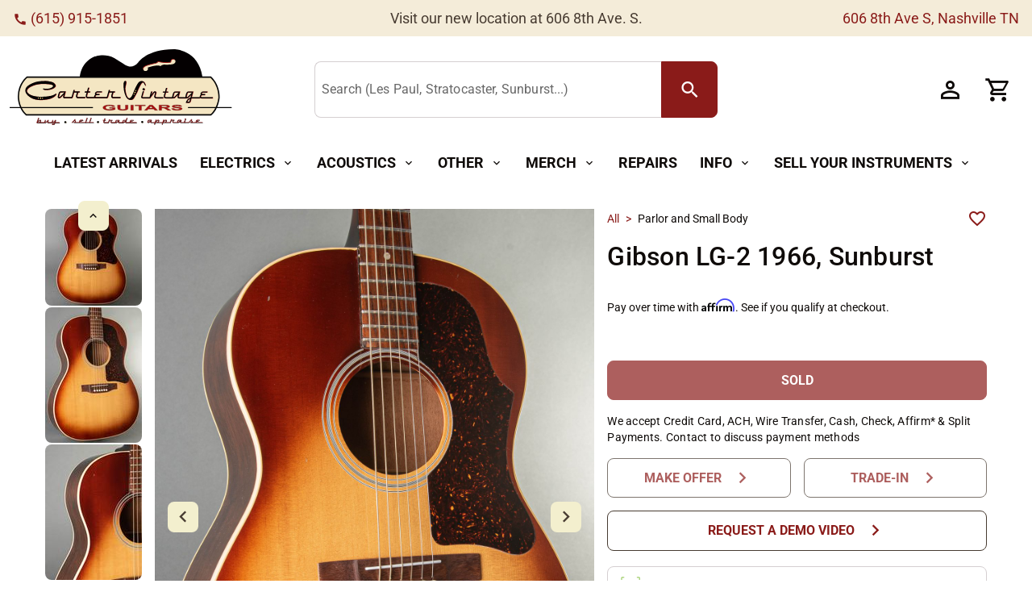

--- FILE ---
content_type: text/html;charset=utf-8
request_url: https://cartervintage.com/shop/gibson-lg-2-1966-sunburst/2KCaDOmxDv51pvTb9puii8VF1Zo
body_size: 142403
content:
<!DOCTYPE html><html  lang="en" dir="ltr" data-capo=""><head><meta charset="utf-8">
<meta name="viewport" content="width=device-width, initial-scale=1">
<title>Carter Vintage - Gibson LG-2 1966, Sunburst | Carter Vintage Guitar</title>
<style>@font-face{font-family:Material Design Icons;font-style:normal;font-weight:400;src:url(/_nuxt/materialdesignicons-webfont.Dp5v-WZN.woff2) format("woff2"),url(/_nuxt/materialdesignicons-webfont.PXm3-2wK.woff) format("woff")}.mdi-set,.mdi:before{display:inline-block;font:normal normal normal 24px/1 Material Design Icons;font-size:inherit;line-height:inherit;text-rendering:auto;-webkit-font-smoothing:antialiased;-moz-osx-font-smoothing:grayscale}.mdi-ab-testing:before{content:"\F01C9"}.mdi-abacus:before{content:"\F16E0"}.mdi-abjad-arabic:before{content:"\F1328"}.mdi-abjad-hebrew:before{content:"\F1329"}.mdi-abugida-devanagari:before{content:"\F132A"}.mdi-abugida-thai:before{content:"\F132B"}.mdi-access-point:before{content:"\F0003"}.mdi-access-point-check:before{content:"\F1538"}.mdi-access-point-minus:before{content:"\F1539"}.mdi-access-point-network:before{content:"\F0002"}.mdi-access-point-network-off:before{content:"\F0BE1"}.mdi-access-point-off:before{content:"\F1511"}.mdi-access-point-plus:before{content:"\F153A"}.mdi-access-point-remove:before{content:"\F153B"}.mdi-account:before{content:"\F0004"}.mdi-account-alert:before{content:"\F0005"}.mdi-account-alert-outline:before{content:"\F0B50"}.mdi-account-arrow-down:before{content:"\F1868"}.mdi-account-arrow-down-outline:before{content:"\F1869"}.mdi-account-arrow-left:before{content:"\F0B51"}.mdi-account-arrow-left-outline:before{content:"\F0B52"}.mdi-account-arrow-right:before{content:"\F0B53"}.mdi-account-arrow-right-outline:before{content:"\F0B54"}.mdi-account-arrow-up:before{content:"\F1867"}.mdi-account-arrow-up-outline:before{content:"\F186A"}.mdi-account-badge:before{content:"\F1B0A"}.mdi-account-badge-outline:before{content:"\F1B0B"}.mdi-account-box:before{content:"\F0006"}.mdi-account-box-edit-outline:before{content:"\F1CC8"}.mdi-account-box-minus-outline:before{content:"\F1CC9"}.mdi-account-box-multiple:before{content:"\F0934"}.mdi-account-box-multiple-outline:before{content:"\F100A"}.mdi-account-box-outline:before{content:"\F0007"}.mdi-account-box-plus-outline:before{content:"\F1CCA"}.mdi-account-cancel:before{content:"\F12DF"}.mdi-account-cancel-outline:before{content:"\F12E0"}.mdi-account-card:before{content:"\F1BA4"}.mdi-account-card-outline:before{content:"\F1BA5"}.mdi-account-cash:before{content:"\F1097"}.mdi-account-cash-outline:before{content:"\F1098"}.mdi-account-check:before{content:"\F0008"}.mdi-account-check-outline:before{content:"\F0BE2"}.mdi-account-child:before{content:"\F0A89"}.mdi-account-child-circle:before{content:"\F0A8A"}.mdi-account-child-outline:before{content:"\F10C8"}.mdi-account-circle:before{content:"\F0009"}.mdi-account-circle-outline:before{content:"\F0B55"}.mdi-account-clock:before{content:"\F0B56"}.mdi-account-clock-outline:before{content:"\F0B57"}.mdi-account-cog:before{content:"\F1370"}.mdi-account-cog-outline:before{content:"\F1371"}.mdi-account-convert:before{content:"\F000A"}.mdi-account-convert-outline:before{content:"\F1301"}.mdi-account-cowboy-hat:before{content:"\F0E9B"}.mdi-account-cowboy-hat-outline:before{content:"\F17F3"}.mdi-account-credit-card:before{content:"\F1BA6"}.mdi-account-credit-card-outline:before{content:"\F1BA7"}.mdi-account-details:before{content:"\F0631"}.mdi-account-details-outline:before{content:"\F1372"}.mdi-account-edit:before{content:"\F06BC"}.mdi-account-edit-outline:before{content:"\F0FFB"}.mdi-account-eye:before{content:"\F0420"}.mdi-account-eye-outline:before{content:"\F127B"}.mdi-account-file:before{content:"\F1CA7"}.mdi-account-file-outline:before{content:"\F1CA8"}.mdi-account-file-text:before{content:"\F1CA9"}.mdi-account-file-text-outline:before{content:"\F1CAA"}.mdi-account-filter:before{content:"\F0936"}.mdi-account-filter-outline:before{content:"\F0F9D"}.mdi-account-group:before{content:"\F0849"}.mdi-account-group-outline:before{content:"\F0B58"}.mdi-account-hard-hat:before{content:"\F05B5"}.mdi-account-hard-hat-outline:before{content:"\F1A1F"}.mdi-account-heart:before{content:"\F0899"}.mdi-account-heart-outline:before{content:"\F0BE3"}.mdi-account-injury:before{content:"\F1815"}.mdi-account-injury-outline:before{content:"\F1816"}.mdi-account-key:before{content:"\F000B"}.mdi-account-key-outline:before{content:"\F0BE4"}.mdi-account-lock:before{content:"\F115E"}.mdi-account-lock-open:before{content:"\F1960"}.mdi-account-lock-open-outline:before{content:"\F1961"}.mdi-account-lock-outline:before{content:"\F115F"}.mdi-account-minus:before{content:"\F000D"}.mdi-account-minus-outline:before{content:"\F0AEC"}.mdi-account-multiple:before{content:"\F000E"}.mdi-account-multiple-check:before{content:"\F08C5"}.mdi-account-multiple-check-outline:before{content:"\F11FE"}.mdi-account-multiple-minus:before{content:"\F05D3"}.mdi-account-multiple-minus-outline:before{content:"\F0BE5"}.mdi-account-multiple-outline:before{content:"\F000F"}.mdi-account-multiple-plus:before{content:"\F0010"}.mdi-account-multiple-plus-outline:before{content:"\F0800"}.mdi-account-multiple-remove:before{content:"\F120A"}.mdi-account-multiple-remove-outline:before{content:"\F120B"}.mdi-account-music:before{content:"\F0803"}.mdi-account-music-outline:before{content:"\F0CE9"}.mdi-account-network:before{content:"\F0011"}.mdi-account-network-off:before{content:"\F1AF1"}.mdi-account-network-off-outline:before{content:"\F1AF2"}.mdi-account-network-outline:before{content:"\F0BE6"}.mdi-account-off:before{content:"\F0012"}.mdi-account-off-outline:before{content:"\F0BE7"}.mdi-account-outline:before{content:"\F0013"}.mdi-account-plus:before{content:"\F0014"}.mdi-account-plus-outline:before{content:"\F0801"}.mdi-account-question:before{content:"\F0B59"}.mdi-account-question-outline:before{content:"\F0B5A"}.mdi-account-reactivate:before{content:"\F152B"}.mdi-account-reactivate-outline:before{content:"\F152C"}.mdi-account-remove:before{content:"\F0015"}.mdi-account-remove-outline:before{content:"\F0AED"}.mdi-account-school:before{content:"\F1A20"}.mdi-account-school-outline:before{content:"\F1A21"}.mdi-account-search:before{content:"\F0016"}.mdi-account-search-outline:before{content:"\F0935"}.mdi-account-settings:before{content:"\F0630"}.mdi-account-settings-outline:before{content:"\F10C9"}.mdi-account-star:before{content:"\F0017"}.mdi-account-star-outline:before{content:"\F0BE8"}.mdi-account-supervisor:before{content:"\F0A8B"}.mdi-account-supervisor-circle:before{content:"\F0A8C"}.mdi-account-supervisor-circle-outline:before{content:"\F14EC"}.mdi-account-supervisor-outline:before{content:"\F112D"}.mdi-account-switch:before{content:"\F0019"}.mdi-account-switch-outline:before{content:"\F04CB"}.mdi-account-sync:before{content:"\F191B"}.mdi-account-sync-outline:before{content:"\F191C"}.mdi-account-tag:before{content:"\F1C1B"}.mdi-account-tag-outline:before{content:"\F1C1C"}.mdi-account-tie:before{content:"\F0CE3"}.mdi-account-tie-hat:before{content:"\F1898"}.mdi-account-tie-hat-outline:before{content:"\F1899"}.mdi-account-tie-outline:before{content:"\F10CA"}.mdi-account-tie-voice:before{content:"\F1308"}.mdi-account-tie-voice-off:before{content:"\F130A"}.mdi-account-tie-voice-off-outline:before{content:"\F130B"}.mdi-account-tie-voice-outline:before{content:"\F1309"}.mdi-account-tie-woman:before{content:"\F1A8C"}.mdi-account-voice:before{content:"\F05CB"}.mdi-account-voice-off:before{content:"\F0ED4"}.mdi-account-wrench:before{content:"\F189A"}.mdi-account-wrench-outline:before{content:"\F189B"}.mdi-adjust:before{content:"\F001A"}.mdi-advertisements:before{content:"\F192A"}.mdi-advertisements-off:before{content:"\F192B"}.mdi-air-conditioner:before{content:"\F001B"}.mdi-air-filter:before{content:"\F0D43"}.mdi-air-horn:before{content:"\F0DAC"}.mdi-air-humidifier:before{content:"\F1099"}.mdi-air-humidifier-off:before{content:"\F1466"}.mdi-air-purifier:before{content:"\F0D44"}.mdi-air-purifier-off:before{content:"\F1B57"}.mdi-airbag:before{content:"\F0BE9"}.mdi-airballoon:before{content:"\F001C"}.mdi-airballoon-outline:before{content:"\F100B"}.mdi-airplane:before{content:"\F001D"}.mdi-airplane-alert:before{content:"\F187A"}.mdi-airplane-check:before{content:"\F187B"}.mdi-airplane-clock:before{content:"\F187C"}.mdi-airplane-cog:before{content:"\F187D"}.mdi-airplane-edit:before{content:"\F187E"}.mdi-airplane-landing:before{content:"\F05D4"}.mdi-airplane-marker:before{content:"\F187F"}.mdi-airplane-minus:before{content:"\F1880"}.mdi-airplane-off:before{content:"\F001E"}.mdi-airplane-plus:before{content:"\F1881"}.mdi-airplane-remove:before{content:"\F1882"}.mdi-airplane-search:before{content:"\F1883"}.mdi-airplane-settings:before{content:"\F1884"}.mdi-airplane-takeoff:before{content:"\F05D5"}.mdi-airport:before{content:"\F084B"}.mdi-alarm:before{content:"\F0020"}.mdi-alarm-bell:before{content:"\F078E"}.mdi-alarm-check:before{content:"\F0021"}.mdi-alarm-light:before{content:"\F078F"}.mdi-alarm-light-off:before{content:"\F171E"}.mdi-alarm-light-off-outline:before{content:"\F171F"}.mdi-alarm-light-outline:before{content:"\F0BEA"}.mdi-alarm-multiple:before{content:"\F0022"}.mdi-alarm-note:before{content:"\F0E71"}.mdi-alarm-note-off:before{content:"\F0E72"}.mdi-alarm-off:before{content:"\F0023"}.mdi-alarm-panel:before{content:"\F15C4"}.mdi-alarm-panel-outline:before{content:"\F15C5"}.mdi-alarm-plus:before{content:"\F0024"}.mdi-alarm-snooze:before{content:"\F068E"}.mdi-album:before{content:"\F0025"}.mdi-alert:before{content:"\F0026"}.mdi-alert-box:before{content:"\F0027"}.mdi-alert-box-outline:before{content:"\F0CE4"}.mdi-alert-circle:before{content:"\F0028"}.mdi-alert-circle-check:before{content:"\F11ED"}.mdi-alert-circle-check-outline:before{content:"\F11EE"}.mdi-alert-circle-outline:before{content:"\F05D6"}.mdi-alert-decagram:before{content:"\F06BD"}.mdi-alert-decagram-outline:before{content:"\F0CE5"}.mdi-alert-minus:before{content:"\F14BB"}.mdi-alert-minus-outline:before{content:"\F14BE"}.mdi-alert-octagon:before{content:"\F0029"}.mdi-alert-octagon-outline:before{content:"\F0CE6"}.mdi-alert-octagram:before{content:"\F0767"}.mdi-alert-octagram-outline:before{content:"\F0CE7"}.mdi-alert-outline:before{content:"\F002A"}.mdi-alert-plus:before{content:"\F14BA"}.mdi-alert-plus-outline:before{content:"\F14BD"}.mdi-alert-remove:before{content:"\F14BC"}.mdi-alert-remove-outline:before{content:"\F14BF"}.mdi-alert-rhombus:before{content:"\F11CE"}.mdi-alert-rhombus-outline:before{content:"\F11CF"}.mdi-alien:before{content:"\F089A"}.mdi-alien-outline:before{content:"\F10CB"}.mdi-align-horizontal-center:before{content:"\F11C3"}.mdi-align-horizontal-distribute:before{content:"\F1962"}.mdi-align-horizontal-left:before{content:"\F11C2"}.mdi-align-horizontal-right:before{content:"\F11C4"}.mdi-align-vertical-bottom:before{content:"\F11C5"}.mdi-align-vertical-center:before{content:"\F11C6"}.mdi-align-vertical-distribute:before{content:"\F1963"}.mdi-align-vertical-top:before{content:"\F11C7"}.mdi-all-inclusive:before{content:"\F06BE"}.mdi-all-inclusive-box:before{content:"\F188D"}.mdi-all-inclusive-box-outline:before{content:"\F188E"}.mdi-allergy:before{content:"\F1258"}.mdi-alpha:before{content:"\F002B"}.mdi-alpha-a:before{content:"\F0AEE"}.mdi-alpha-a-box:before{content:"\F0B08"}.mdi-alpha-a-box-outline:before{content:"\F0BEB"}.mdi-alpha-a-circle:before{content:"\F0BEC"}.mdi-alpha-a-circle-outline:before{content:"\F0BED"}.mdi-alpha-b:before{content:"\F0AEF"}.mdi-alpha-b-box:before{content:"\F0B09"}.mdi-alpha-b-box-outline:before{content:"\F0BEE"}.mdi-alpha-b-circle:before{content:"\F0BEF"}.mdi-alpha-b-circle-outline:before{content:"\F0BF0"}.mdi-alpha-c:before{content:"\F0AF0"}.mdi-alpha-c-box:before{content:"\F0B0A"}.mdi-alpha-c-box-outline:before{content:"\F0BF1"}.mdi-alpha-c-circle:before{content:"\F0BF2"}.mdi-alpha-c-circle-outline:before{content:"\F0BF3"}.mdi-alpha-d:before{content:"\F0AF1"}.mdi-alpha-d-box:before{content:"\F0B0B"}.mdi-alpha-d-box-outline:before{content:"\F0BF4"}.mdi-alpha-d-circle:before{content:"\F0BF5"}.mdi-alpha-d-circle-outline:before{content:"\F0BF6"}.mdi-alpha-e:before{content:"\F0AF2"}.mdi-alpha-e-box:before{content:"\F0B0C"}.mdi-alpha-e-box-outline:before{content:"\F0BF7"}.mdi-alpha-e-circle:before{content:"\F0BF8"}.mdi-alpha-e-circle-outline:before{content:"\F0BF9"}.mdi-alpha-f:before{content:"\F0AF3"}.mdi-alpha-f-box:before{content:"\F0B0D"}.mdi-alpha-f-box-outline:before{content:"\F0BFA"}.mdi-alpha-f-circle:before{content:"\F0BFB"}.mdi-alpha-f-circle-outline:before{content:"\F0BFC"}.mdi-alpha-g:before{content:"\F0AF4"}.mdi-alpha-g-box:before{content:"\F0B0E"}.mdi-alpha-g-box-outline:before{content:"\F0BFD"}.mdi-alpha-g-circle:before{content:"\F0BFE"}.mdi-alpha-g-circle-outline:before{content:"\F0BFF"}.mdi-alpha-h:before{content:"\F0AF5"}.mdi-alpha-h-box:before{content:"\F0B0F"}.mdi-alpha-h-box-outline:before{content:"\F0C00"}.mdi-alpha-h-circle:before{content:"\F0C01"}.mdi-alpha-h-circle-outline:before{content:"\F0C02"}.mdi-alpha-i:before{content:"\F0AF6"}.mdi-alpha-i-box:before{content:"\F0B10"}.mdi-alpha-i-box-outline:before{content:"\F0C03"}.mdi-alpha-i-circle:before{content:"\F0C04"}.mdi-alpha-i-circle-outline:before{content:"\F0C05"}.mdi-alpha-j:before{content:"\F0AF7"}.mdi-alpha-j-box:before{content:"\F0B11"}.mdi-alpha-j-box-outline:before{content:"\F0C06"}.mdi-alpha-j-circle:before{content:"\F0C07"}.mdi-alpha-j-circle-outline:before{content:"\F0C08"}.mdi-alpha-k:before{content:"\F0AF8"}.mdi-alpha-k-box:before{content:"\F0B12"}.mdi-alpha-k-box-outline:before{content:"\F0C09"}.mdi-alpha-k-circle:before{content:"\F0C0A"}.mdi-alpha-k-circle-outline:before{content:"\F0C0B"}.mdi-alpha-l:before{content:"\F0AF9"}.mdi-alpha-l-box:before{content:"\F0B13"}.mdi-alpha-l-box-outline:before{content:"\F0C0C"}.mdi-alpha-l-circle:before{content:"\F0C0D"}.mdi-alpha-l-circle-outline:before{content:"\F0C0E"}.mdi-alpha-m:before{content:"\F0AFA"}.mdi-alpha-m-box:before{content:"\F0B14"}.mdi-alpha-m-box-outline:before{content:"\F0C0F"}.mdi-alpha-m-circle:before{content:"\F0C10"}.mdi-alpha-m-circle-outline:before{content:"\F0C11"}.mdi-alpha-n:before{content:"\F0AFB"}.mdi-alpha-n-box:before{content:"\F0B15"}.mdi-alpha-n-box-outline:before{content:"\F0C12"}.mdi-alpha-n-circle:before{content:"\F0C13"}.mdi-alpha-n-circle-outline:before{content:"\F0C14"}.mdi-alpha-o:before{content:"\F0AFC"}.mdi-alpha-o-box:before{content:"\F0B16"}.mdi-alpha-o-box-outline:before{content:"\F0C15"}.mdi-alpha-o-circle:before{content:"\F0C16"}.mdi-alpha-o-circle-outline:before{content:"\F0C17"}.mdi-alpha-p:before{content:"\F0AFD"}.mdi-alpha-p-box:before{content:"\F0B17"}.mdi-alpha-p-box-outline:before{content:"\F0C18"}.mdi-alpha-p-circle:before{content:"\F0C19"}.mdi-alpha-p-circle-outline:before{content:"\F0C1A"}.mdi-alpha-q:before{content:"\F0AFE"}.mdi-alpha-q-box:before{content:"\F0B18"}.mdi-alpha-q-box-outline:before{content:"\F0C1B"}.mdi-alpha-q-circle:before{content:"\F0C1C"}.mdi-alpha-q-circle-outline:before{content:"\F0C1D"}.mdi-alpha-r:before{content:"\F0AFF"}.mdi-alpha-r-box:before{content:"\F0B19"}.mdi-alpha-r-box-outline:before{content:"\F0C1E"}.mdi-alpha-r-circle:before{content:"\F0C1F"}.mdi-alpha-r-circle-outline:before{content:"\F0C20"}.mdi-alpha-s:before{content:"\F0B00"}.mdi-alpha-s-box:before{content:"\F0B1A"}.mdi-alpha-s-box-outline:before{content:"\F0C21"}.mdi-alpha-s-circle:before{content:"\F0C22"}.mdi-alpha-s-circle-outline:before{content:"\F0C23"}.mdi-alpha-t:before{content:"\F0B01"}.mdi-alpha-t-box:before{content:"\F0B1B"}.mdi-alpha-t-box-outline:before{content:"\F0C24"}.mdi-alpha-t-circle:before{content:"\F0C25"}.mdi-alpha-t-circle-outline:before{content:"\F0C26"}.mdi-alpha-u:before{content:"\F0B02"}.mdi-alpha-u-box:before{content:"\F0B1C"}.mdi-alpha-u-box-outline:before{content:"\F0C27"}.mdi-alpha-u-circle:before{content:"\F0C28"}.mdi-alpha-u-circle-outline:before{content:"\F0C29"}.mdi-alpha-v:before{content:"\F0B03"}.mdi-alpha-v-box:before{content:"\F0B1D"}.mdi-alpha-v-box-outline:before{content:"\F0C2A"}.mdi-alpha-v-circle:before{content:"\F0C2B"}.mdi-alpha-v-circle-outline:before{content:"\F0C2C"}.mdi-alpha-w:before{content:"\F0B04"}.mdi-alpha-w-box:before{content:"\F0B1E"}.mdi-alpha-w-box-outline:before{content:"\F0C2D"}.mdi-alpha-w-circle:before{content:"\F0C2E"}.mdi-alpha-w-circle-outline:before{content:"\F0C2F"}.mdi-alpha-x:before{content:"\F0B05"}.mdi-alpha-x-box:before{content:"\F0B1F"}.mdi-alpha-x-box-outline:before{content:"\F0C30"}.mdi-alpha-x-circle:before{content:"\F0C31"}.mdi-alpha-x-circle-outline:before{content:"\F0C32"}.mdi-alpha-y:before{content:"\F0B06"}.mdi-alpha-y-box:before{content:"\F0B20"}.mdi-alpha-y-box-outline:before{content:"\F0C33"}.mdi-alpha-y-circle:before{content:"\F0C34"}.mdi-alpha-y-circle-outline:before{content:"\F0C35"}.mdi-alpha-z:before{content:"\F0B07"}.mdi-alpha-z-box:before{content:"\F0B21"}.mdi-alpha-z-box-outline:before{content:"\F0C36"}.mdi-alpha-z-circle:before{content:"\F0C37"}.mdi-alpha-z-circle-outline:before{content:"\F0C38"}.mdi-alphabet-aurebesh:before{content:"\F132C"}.mdi-alphabet-cyrillic:before{content:"\F132D"}.mdi-alphabet-greek:before{content:"\F132E"}.mdi-alphabet-latin:before{content:"\F132F"}.mdi-alphabet-piqad:before{content:"\F1330"}.mdi-alphabet-tengwar:before{content:"\F1337"}.mdi-alphabetical:before{content:"\F002C"}.mdi-alphabetical-off:before{content:"\F100C"}.mdi-alphabetical-variant:before{content:"\F100D"}.mdi-alphabetical-variant-off:before{content:"\F100E"}.mdi-altimeter:before{content:"\F05D7"}.mdi-ambulance:before{content:"\F002F"}.mdi-ammunition:before{content:"\F0CE8"}.mdi-ampersand:before{content:"\F0A8D"}.mdi-amplifier:before{content:"\F0030"}.mdi-amplifier-off:before{content:"\F11B5"}.mdi-anchor:before{content:"\F0031"}.mdi-android:before{content:"\F0032"}.mdi-android-studio:before{content:"\F0034"}.mdi-angle-acute:before{content:"\F0937"}.mdi-angle-obtuse:before{content:"\F0938"}.mdi-angle-right:before{content:"\F0939"}.mdi-angular:before{content:"\F06B2"}.mdi-angularjs:before{content:"\F06BF"}.mdi-animation:before{content:"\F05D8"}.mdi-animation-outline:before{content:"\F0A8F"}.mdi-animation-play:before{content:"\F093A"}.mdi-animation-play-outline:before{content:"\F0A90"}.mdi-ansible:before{content:"\F109A"}.mdi-antenna:before{content:"\F1119"}.mdi-anvil:before{content:"\F089B"}.mdi-apache-kafka:before{content:"\F100F"}.mdi-api:before{content:"\F109B"}.mdi-api-off:before{content:"\F1257"}.mdi-apple:before{content:"\F0035"}.mdi-apple-finder:before{content:"\F0036"}.mdi-apple-icloud:before{content:"\F0038"}.mdi-apple-ios:before{content:"\F0037"}.mdi-apple-keyboard-caps:before{content:"\F0632"}.mdi-apple-keyboard-command:before{content:"\F0633"}.mdi-apple-keyboard-control:before{content:"\F0634"}.mdi-apple-keyboard-option:before{content:"\F0635"}.mdi-apple-keyboard-shift:before{content:"\F0636"}.mdi-apple-safari:before{content:"\F0039"}.mdi-application:before{content:"\F08C6"}.mdi-application-array:before{content:"\F10F5"}.mdi-application-array-outline:before{content:"\F10F6"}.mdi-application-braces:before{content:"\F10F7"}.mdi-application-braces-outline:before{content:"\F10F8"}.mdi-application-brackets:before{content:"\F0C8B"}.mdi-application-brackets-outline:before{content:"\F0C8C"}.mdi-application-cog:before{content:"\F0675"}.mdi-application-cog-outline:before{content:"\F1577"}.mdi-application-edit:before{content:"\F00AE"}.mdi-application-edit-outline:before{content:"\F0619"}.mdi-application-export:before{content:"\F0DAD"}.mdi-application-import:before{content:"\F0DAE"}.mdi-application-outline:before{content:"\F0614"}.mdi-application-parentheses:before{content:"\F10F9"}.mdi-application-parentheses-outline:before{content:"\F10FA"}.mdi-application-settings:before{content:"\F0B60"}.mdi-application-settings-outline:before{content:"\F1555"}.mdi-application-variable:before{content:"\F10FB"}.mdi-application-variable-outline:before{content:"\F10FC"}.mdi-approximately-equal:before{content:"\F0F9E"}.mdi-approximately-equal-box:before{content:"\F0F9F"}.mdi-apps:before{content:"\F003B"}.mdi-apps-box:before{content:"\F0D46"}.mdi-arch:before{content:"\F08C7"}.mdi-archive:before{content:"\F003C"}.mdi-archive-alert:before{content:"\F14FD"}.mdi-archive-alert-outline:before{content:"\F14FE"}.mdi-archive-arrow-down:before{content:"\F1259"}.mdi-archive-arrow-down-outline:before{content:"\F125A"}.mdi-archive-arrow-up:before{content:"\F125B"}.mdi-archive-arrow-up-outline:before{content:"\F125C"}.mdi-archive-cancel:before{content:"\F174B"}.mdi-archive-cancel-outline:before{content:"\F174C"}.mdi-archive-check:before{content:"\F174D"}.mdi-archive-check-outline:before{content:"\F174E"}.mdi-archive-clock:before{content:"\F174F"}.mdi-archive-clock-outline:before{content:"\F1750"}.mdi-archive-cog:before{content:"\F1751"}.mdi-archive-cog-outline:before{content:"\F1752"}.mdi-archive-edit:before{content:"\F1753"}.mdi-archive-edit-outline:before{content:"\F1754"}.mdi-archive-eye:before{content:"\F1755"}.mdi-archive-eye-outline:before{content:"\F1756"}.mdi-archive-lock:before{content:"\F1757"}.mdi-archive-lock-open:before{content:"\F1758"}.mdi-archive-lock-open-outline:before{content:"\F1759"}.mdi-archive-lock-outline:before{content:"\F175A"}.mdi-archive-marker:before{content:"\F175B"}.mdi-archive-marker-outline:before{content:"\F175C"}.mdi-archive-minus:before{content:"\F175D"}.mdi-archive-minus-outline:before{content:"\F175E"}.mdi-archive-music:before{content:"\F175F"}.mdi-archive-music-outline:before{content:"\F1760"}.mdi-archive-off:before{content:"\F1761"}.mdi-archive-off-outline:before{content:"\F1762"}.mdi-archive-outline:before{content:"\F120E"}.mdi-archive-plus:before{content:"\F1763"}.mdi-archive-plus-outline:before{content:"\F1764"}.mdi-archive-refresh:before{content:"\F1765"}.mdi-archive-refresh-outline:before{content:"\F1766"}.mdi-archive-remove:before{content:"\F1767"}.mdi-archive-remove-outline:before{content:"\F1768"}.mdi-archive-search:before{content:"\F1769"}.mdi-archive-search-outline:before{content:"\F176A"}.mdi-archive-settings:before{content:"\F176B"}.mdi-archive-settings-outline:before{content:"\F176C"}.mdi-archive-star:before{content:"\F176D"}.mdi-archive-star-outline:before{content:"\F176E"}.mdi-archive-sync:before{content:"\F176F"}.mdi-archive-sync-outline:before{content:"\F1770"}.mdi-arm-flex:before{content:"\F0FD7"}.mdi-arm-flex-outline:before{content:"\F0FD6"}.mdi-arrange-bring-forward:before{content:"\F003D"}.mdi-arrange-bring-to-front:before{content:"\F003E"}.mdi-arrange-send-backward:before{content:"\F003F"}.mdi-arrange-send-to-back:before{content:"\F0040"}.mdi-arrow-all:before{content:"\F0041"}.mdi-arrow-bottom-left:before{content:"\F0042"}.mdi-arrow-bottom-left-bold-box:before{content:"\F1964"}.mdi-arrow-bottom-left-bold-box-outline:before{content:"\F1965"}.mdi-arrow-bottom-left-bold-outline:before{content:"\F09B7"}.mdi-arrow-bottom-left-thick:before{content:"\F09B8"}.mdi-arrow-bottom-left-thin:before{content:"\F19B6"}.mdi-arrow-bottom-left-thin-circle-outline:before{content:"\F1596"}.mdi-arrow-bottom-right:before{content:"\F0043"}.mdi-arrow-bottom-right-bold-box:before{content:"\F1966"}.mdi-arrow-bottom-right-bold-box-outline:before{content:"\F1967"}.mdi-arrow-bottom-right-bold-outline:before{content:"\F09B9"}.mdi-arrow-bottom-right-thick:before{content:"\F09BA"}.mdi-arrow-bottom-right-thin:before{content:"\F19B7"}.mdi-arrow-bottom-right-thin-circle-outline:before{content:"\F1595"}.mdi-arrow-collapse:before{content:"\F0615"}.mdi-arrow-collapse-all:before{content:"\F0044"}.mdi-arrow-collapse-down:before{content:"\F0792"}.mdi-arrow-collapse-horizontal:before{content:"\F084C"}.mdi-arrow-collapse-left:before{content:"\F0793"}.mdi-arrow-collapse-right:before{content:"\F0794"}.mdi-arrow-collapse-up:before{content:"\F0795"}.mdi-arrow-collapse-vertical:before{content:"\F084D"}.mdi-arrow-decision:before{content:"\F09BB"}.mdi-arrow-decision-auto:before{content:"\F09BC"}.mdi-arrow-decision-auto-outline:before{content:"\F09BD"}.mdi-arrow-decision-outline:before{content:"\F09BE"}.mdi-arrow-down:before{content:"\F0045"}.mdi-arrow-down-bold:before{content:"\F072E"}.mdi-arrow-down-bold-box:before{content:"\F072F"}.mdi-arrow-down-bold-box-outline:before{content:"\F0730"}.mdi-arrow-down-bold-circle:before{content:"\F0047"}.mdi-arrow-down-bold-circle-outline:before{content:"\F0048"}.mdi-arrow-down-bold-hexagon-outline:before{content:"\F0049"}.mdi-arrow-down-bold-outline:before{content:"\F09BF"}.mdi-arrow-down-box:before{content:"\F06C0"}.mdi-arrow-down-circle:before{content:"\F0CDB"}.mdi-arrow-down-circle-outline:before{content:"\F0CDC"}.mdi-arrow-down-drop-circle:before{content:"\F004A"}.mdi-arrow-down-drop-circle-outline:before{content:"\F004B"}.mdi-arrow-down-left:before{content:"\F17A1"}.mdi-arrow-down-left-bold:before{content:"\F17A2"}.mdi-arrow-down-right:before{content:"\F17A3"}.mdi-arrow-down-right-bold:before{content:"\F17A4"}.mdi-arrow-down-thick:before{content:"\F0046"}.mdi-arrow-down-thin:before{content:"\F19B3"}.mdi-arrow-down-thin-circle-outline:before{content:"\F1599"}.mdi-arrow-expand:before{content:"\F0616"}.mdi-arrow-expand-all:before{content:"\F004C"}.mdi-arrow-expand-down:before{content:"\F0796"}.mdi-arrow-expand-horizontal:before{content:"\F084E"}.mdi-arrow-expand-left:before{content:"\F0797"}.mdi-arrow-expand-right:before{content:"\F0798"}.mdi-arrow-expand-up:before{content:"\F0799"}.mdi-arrow-expand-vertical:before{content:"\F084F"}.mdi-arrow-horizontal-lock:before{content:"\F115B"}.mdi-arrow-left:before{content:"\F004D"}.mdi-arrow-left-bold:before{content:"\F0731"}.mdi-arrow-left-bold-box:before{content:"\F0732"}.mdi-arrow-left-bold-box-outline:before{content:"\F0733"}.mdi-arrow-left-bold-circle:before{content:"\F004F"}.mdi-arrow-left-bold-circle-outline:before{content:"\F0050"}.mdi-arrow-left-bold-hexagon-outline:before{content:"\F0051"}.mdi-arrow-left-bold-outline:before{content:"\F09C0"}.mdi-arrow-left-bottom:before{content:"\F17A5"}.mdi-arrow-left-bottom-bold:before{content:"\F17A6"}.mdi-arrow-left-box:before{content:"\F06C1"}.mdi-arrow-left-circle:before{content:"\F0CDD"}.mdi-arrow-left-circle-outline:before{content:"\F0CDE"}.mdi-arrow-left-drop-circle:before{content:"\F0052"}.mdi-arrow-left-drop-circle-outline:before{content:"\F0053"}.mdi-arrow-left-right:before{content:"\F0E73"}.mdi-arrow-left-right-bold:before{content:"\F0E74"}.mdi-arrow-left-right-bold-outline:before{content:"\F09C1"}.mdi-arrow-left-thick:before{content:"\F004E"}.mdi-arrow-left-thin:before{content:"\F19B1"}.mdi-arrow-left-thin-circle-outline:before{content:"\F159A"}.mdi-arrow-left-top:before{content:"\F17A7"}.mdi-arrow-left-top-bold:before{content:"\F17A8"}.mdi-arrow-oscillating:before{content:"\F1C91"}.mdi-arrow-oscillating-off:before{content:"\F1C92"}.mdi-arrow-projectile:before{content:"\F1840"}.mdi-arrow-projectile-multiple:before{content:"\F183F"}.mdi-arrow-right:before{content:"\F0054"}.mdi-arrow-right-bold:before{content:"\F0734"}.mdi-arrow-right-bold-box:before{content:"\F0735"}.mdi-arrow-right-bold-box-outline:before{content:"\F0736"}.mdi-arrow-right-bold-circle:before{content:"\F0056"}.mdi-arrow-right-bold-circle-outline:before{content:"\F0057"}.mdi-arrow-right-bold-hexagon-outline:before{content:"\F0058"}.mdi-arrow-right-bold-outline:before{content:"\F09C2"}.mdi-arrow-right-bottom:before{content:"\F17A9"}.mdi-arrow-right-bottom-bold:before{content:"\F17AA"}.mdi-arrow-right-box:before{content:"\F06C2"}.mdi-arrow-right-circle:before{content:"\F0CDF"}.mdi-arrow-right-circle-outline:before{content:"\F0CE0"}.mdi-arrow-right-drop-circle:before{content:"\F0059"}.mdi-arrow-right-drop-circle-outline:before{content:"\F005A"}.mdi-arrow-right-thick:before{content:"\F0055"}.mdi-arrow-right-thin:before{content:"\F19B0"}.mdi-arrow-right-thin-circle-outline:before{content:"\F1598"}.mdi-arrow-right-top:before{content:"\F17AB"}.mdi-arrow-right-top-bold:before{content:"\F17AC"}.mdi-arrow-split-horizontal:before{content:"\F093B"}.mdi-arrow-split-vertical:before{content:"\F093C"}.mdi-arrow-top-left:before{content:"\F005B"}.mdi-arrow-top-left-bold-box:before{content:"\F1968"}.mdi-arrow-top-left-bold-box-outline:before{content:"\F1969"}.mdi-arrow-top-left-bold-outline:before{content:"\F09C3"}.mdi-arrow-top-left-bottom-right:before{content:"\F0E75"}.mdi-arrow-top-left-bottom-right-bold:before{content:"\F0E76"}.mdi-arrow-top-left-thick:before{content:"\F09C4"}.mdi-arrow-top-left-thin:before{content:"\F19B5"}.mdi-arrow-top-left-thin-circle-outline:before{content:"\F1593"}.mdi-arrow-top-right:before{content:"\F005C"}.mdi-arrow-top-right-bold-box:before{content:"\F196A"}.mdi-arrow-top-right-bold-box-outline:before{content:"\F196B"}.mdi-arrow-top-right-bold-outline:before{content:"\F09C5"}.mdi-arrow-top-right-bottom-left:before{content:"\F0E77"}.mdi-arrow-top-right-bottom-left-bold:before{content:"\F0E78"}.mdi-arrow-top-right-thick:before{content:"\F09C6"}.mdi-arrow-top-right-thin:before{content:"\F19B4"}.mdi-arrow-top-right-thin-circle-outline:before{content:"\F1594"}.mdi-arrow-u-down-left:before{content:"\F17AD"}.mdi-arrow-u-down-left-bold:before{content:"\F17AE"}.mdi-arrow-u-down-right:before{content:"\F17AF"}.mdi-arrow-u-down-right-bold:before{content:"\F17B0"}.mdi-arrow-u-left-bottom:before{content:"\F17B1"}.mdi-arrow-u-left-bottom-bold:before{content:"\F17B2"}.mdi-arrow-u-left-top:before{content:"\F17B3"}.mdi-arrow-u-left-top-bold:before{content:"\F17B4"}.mdi-arrow-u-right-bottom:before{content:"\F17B5"}.mdi-arrow-u-right-bottom-bold:before{content:"\F17B6"}.mdi-arrow-u-right-top:before{content:"\F17B7"}.mdi-arrow-u-right-top-bold:before{content:"\F17B8"}.mdi-arrow-u-up-left:before{content:"\F17B9"}.mdi-arrow-u-up-left-bold:before{content:"\F17BA"}.mdi-arrow-u-up-right:before{content:"\F17BB"}.mdi-arrow-u-up-right-bold:before{content:"\F17BC"}.mdi-arrow-up:before{content:"\F005D"}.mdi-arrow-up-bold:before{content:"\F0737"}.mdi-arrow-up-bold-box:before{content:"\F0738"}.mdi-arrow-up-bold-box-outline:before{content:"\F0739"}.mdi-arrow-up-bold-circle:before{content:"\F005F"}.mdi-arrow-up-bold-circle-outline:before{content:"\F0060"}.mdi-arrow-up-bold-hexagon-outline:before{content:"\F0061"}.mdi-arrow-up-bold-outline:before{content:"\F09C7"}.mdi-arrow-up-box:before{content:"\F06C3"}.mdi-arrow-up-circle:before{content:"\F0CE1"}.mdi-arrow-up-circle-outline:before{content:"\F0CE2"}.mdi-arrow-up-down:before{content:"\F0E79"}.mdi-arrow-up-down-bold:before{content:"\F0E7A"}.mdi-arrow-up-down-bold-outline:before{content:"\F09C8"}.mdi-arrow-up-drop-circle:before{content:"\F0062"}.mdi-arrow-up-drop-circle-outline:before{content:"\F0063"}.mdi-arrow-up-left:before{content:"\F17BD"}.mdi-arrow-up-left-bold:before{content:"\F17BE"}.mdi-arrow-up-right:before{content:"\F17BF"}.mdi-arrow-up-right-bold:before{content:"\F17C0"}.mdi-arrow-up-thick:before{content:"\F005E"}.mdi-arrow-up-thin:before{content:"\F19B2"}.mdi-arrow-up-thin-circle-outline:before{content:"\F1597"}.mdi-arrow-vertical-lock:before{content:"\F115C"}.mdi-artboard:before{content:"\F1B9A"}.mdi-artstation:before{content:"\F0B5B"}.mdi-aspect-ratio:before{content:"\F0A24"}.mdi-assistant:before{content:"\F0064"}.mdi-asterisk:before{content:"\F06C4"}.mdi-asterisk-circle-outline:before{content:"\F1A27"}.mdi-at:before{content:"\F0065"}.mdi-atlassian:before{content:"\F0804"}.mdi-atm:before{content:"\F0D47"}.mdi-atom:before{content:"\F0768"}.mdi-atom-variant:before{content:"\F0E7B"}.mdi-attachment:before{content:"\F0066"}.mdi-attachment-check:before{content:"\F1AC1"}.mdi-attachment-lock:before{content:"\F19C4"}.mdi-attachment-minus:before{content:"\F1AC2"}.mdi-attachment-off:before{content:"\F1AC3"}.mdi-attachment-plus:before{content:"\F1AC4"}.mdi-attachment-remove:before{content:"\F1AC5"}.mdi-atv:before{content:"\F1B70"}.mdi-audio-input-rca:before{content:"\F186B"}.mdi-audio-input-stereo-minijack:before{content:"\F186C"}.mdi-audio-input-xlr:before{content:"\F186D"}.mdi-audio-video:before{content:"\F093D"}.mdi-audio-video-off:before{content:"\F11B6"}.mdi-augmented-reality:before{content:"\F0850"}.mdi-aurora:before{content:"\F1BB9"}.mdi-auto-download:before{content:"\F137E"}.mdi-auto-fix:before{content:"\F0068"}.mdi-auto-mode:before{content:"\F1C20"}.mdi-auto-upload:before{content:"\F0069"}.mdi-autorenew:before{content:"\F006A"}.mdi-autorenew-off:before{content:"\F19E7"}.mdi-av-timer:before{content:"\F006B"}.mdi-awning:before{content:"\F1B87"}.mdi-awning-outline:before{content:"\F1B88"}.mdi-aws:before{content:"\F0E0F"}.mdi-axe:before{content:"\F08C8"}.mdi-axe-battle:before{content:"\F1842"}.mdi-axis:before{content:"\F0D48"}.mdi-axis-arrow:before{content:"\F0D49"}.mdi-axis-arrow-info:before{content:"\F140E"}.mdi-axis-arrow-lock:before{content:"\F0D4A"}.mdi-axis-lock:before{content:"\F0D4B"}.mdi-axis-x-arrow:before{content:"\F0D4C"}.mdi-axis-x-arrow-lock:before{content:"\F0D4D"}.mdi-axis-x-rotate-clockwise:before{content:"\F0D4E"}.mdi-axis-x-rotate-counterclockwise:before{content:"\F0D4F"}.mdi-axis-x-y-arrow-lock:before{content:"\F0D50"}.mdi-axis-y-arrow:before{content:"\F0D51"}.mdi-axis-y-arrow-lock:before{content:"\F0D52"}.mdi-axis-y-rotate-clockwise:before{content:"\F0D53"}.mdi-axis-y-rotate-counterclockwise:before{content:"\F0D54"}.mdi-axis-z-arrow:before{content:"\F0D55"}.mdi-axis-z-arrow-lock:before{content:"\F0D56"}.mdi-axis-z-rotate-clockwise:before{content:"\F0D57"}.mdi-axis-z-rotate-counterclockwise:before{content:"\F0D58"}.mdi-babel:before{content:"\F0A25"}.mdi-baby:before{content:"\F006C"}.mdi-baby-bottle:before{content:"\F0F39"}.mdi-baby-bottle-outline:before{content:"\F0F3A"}.mdi-baby-buggy:before{content:"\F13E0"}.mdi-baby-buggy-off:before{content:"\F1AF3"}.mdi-baby-carriage:before{content:"\F068F"}.mdi-baby-carriage-off:before{content:"\F0FA0"}.mdi-baby-face:before{content:"\F0E7C"}.mdi-baby-face-outline:before{content:"\F0E7D"}.mdi-backburger:before{content:"\F006D"}.mdi-backspace:before{content:"\F006E"}.mdi-backspace-outline:before{content:"\F0B5C"}.mdi-backspace-reverse:before{content:"\F0E7E"}.mdi-backspace-reverse-outline:before{content:"\F0E7F"}.mdi-backup-restore:before{content:"\F006F"}.mdi-bacteria:before{content:"\F0ED5"}.mdi-bacteria-outline:before{content:"\F0ED6"}.mdi-badge-account:before{content:"\F0DA7"}.mdi-badge-account-alert:before{content:"\F0DA8"}.mdi-badge-account-alert-outline:before{content:"\F0DA9"}.mdi-badge-account-horizontal:before{content:"\F0E0D"}.mdi-badge-account-horizontal-outline:before{content:"\F0E0E"}.mdi-badge-account-outline:before{content:"\F0DAA"}.mdi-badminton:before{content:"\F0851"}.mdi-bag-carry-on:before{content:"\F0F3B"}.mdi-bag-carry-on-check:before{content:"\F0D65"}.mdi-bag-carry-on-off:before{content:"\F0F3C"}.mdi-bag-checked:before{content:"\F0F3D"}.mdi-bag-personal:before{content:"\F0E10"}.mdi-bag-personal-off:before{content:"\F0E11"}.mdi-bag-personal-off-outline:before{content:"\F0E12"}.mdi-bag-personal-outline:before{content:"\F0E13"}.mdi-bag-personal-plus:before{content:"\F1CA4"}.mdi-bag-personal-plus-outline:before{content:"\F1CA5"}.mdi-bag-personal-tag:before{content:"\F1B0C"}.mdi-bag-personal-tag-outline:before{content:"\F1B0D"}.mdi-bag-suitcase:before{content:"\F158B"}.mdi-bag-suitcase-off:before{content:"\F158D"}.mdi-bag-suitcase-off-outline:before{content:"\F158E"}.mdi-bag-suitcase-outline:before{content:"\F158C"}.mdi-baguette:before{content:"\F0F3E"}.mdi-balcony:before{content:"\F1817"}.mdi-balloon:before{content:"\F0A26"}.mdi-ballot:before{content:"\F09C9"}.mdi-ballot-outline:before{content:"\F09CA"}.mdi-ballot-recount:before{content:"\F0C39"}.mdi-ballot-recount-outline:before{content:"\F0C3A"}.mdi-bandage:before{content:"\F0DAF"}.mdi-bank:before{content:"\F0070"}.mdi-bank-check:before{content:"\F1655"}.mdi-bank-circle:before{content:"\F1C03"}.mdi-bank-circle-outline:before{content:"\F1C04"}.mdi-bank-minus:before{content:"\F0DB0"}.mdi-bank-off:before{content:"\F1656"}.mdi-bank-off-outline:before{content:"\F1657"}.mdi-bank-outline:before{content:"\F0E80"}.mdi-bank-plus:before{content:"\F0DB1"}.mdi-bank-remove:before{content:"\F0DB2"}.mdi-bank-transfer:before{content:"\F0A27"}.mdi-bank-transfer-in:before{content:"\F0A28"}.mdi-bank-transfer-out:before{content:"\F0A29"}.mdi-barcode:before{content:"\F0071"}.mdi-barcode-off:before{content:"\F1236"}.mdi-barcode-scan:before{content:"\F0072"}.mdi-barley:before{content:"\F0073"}.mdi-barley-off:before{content:"\F0B5D"}.mdi-barn:before{content:"\F0B5E"}.mdi-barrel:before{content:"\F0074"}.mdi-barrel-outline:before{content:"\F1A28"}.mdi-baseball:before{content:"\F0852"}.mdi-baseball-bat:before{content:"\F0853"}.mdi-baseball-diamond:before{content:"\F15EC"}.mdi-baseball-diamond-outline:before{content:"\F15ED"}.mdi-baseball-outline:before{content:"\F1C5A"}.mdi-bash:before{content:"\F1183"}.mdi-basket:before{content:"\F0076"}.mdi-basket-check:before{content:"\F18E5"}.mdi-basket-check-outline:before{content:"\F18E6"}.mdi-basket-fill:before{content:"\F0077"}.mdi-basket-minus:before{content:"\F1523"}.mdi-basket-minus-outline:before{content:"\F1524"}.mdi-basket-off:before{content:"\F1525"}.mdi-basket-off-outline:before{content:"\F1526"}.mdi-basket-outline:before{content:"\F1181"}.mdi-basket-plus:before{content:"\F1527"}.mdi-basket-plus-outline:before{content:"\F1528"}.mdi-basket-remove:before{content:"\F1529"}.mdi-basket-remove-outline:before{content:"\F152A"}.mdi-basket-unfill:before{content:"\F0078"}.mdi-basketball:before{content:"\F0806"}.mdi-basketball-hoop:before{content:"\F0C3B"}.mdi-basketball-hoop-outline:before{content:"\F0C3C"}.mdi-bat:before{content:"\F0B5F"}.mdi-bathtub:before{content:"\F1818"}.mdi-bathtub-outline:before{content:"\F1819"}.mdi-battery:before{content:"\F0079"}.mdi-battery-10:before{content:"\F007A"}.mdi-battery-10-bluetooth:before{content:"\F093E"}.mdi-battery-20:before{content:"\F007B"}.mdi-battery-20-bluetooth:before{content:"\F093F"}.mdi-battery-30:before{content:"\F007C"}.mdi-battery-30-bluetooth:before{content:"\F0940"}.mdi-battery-40:before{content:"\F007D"}.mdi-battery-40-bluetooth:before{content:"\F0941"}.mdi-battery-50:before{content:"\F007E"}.mdi-battery-50-bluetooth:before{content:"\F0942"}.mdi-battery-60:before{content:"\F007F"}.mdi-battery-60-bluetooth:before{content:"\F0943"}.mdi-battery-70:before{content:"\F0080"}.mdi-battery-70-bluetooth:before{content:"\F0944"}.mdi-battery-80:before{content:"\F0081"}.mdi-battery-80-bluetooth:before{content:"\F0945"}.mdi-battery-90:before{content:"\F0082"}.mdi-battery-90-bluetooth:before{content:"\F0946"}.mdi-battery-alert:before{content:"\F0083"}.mdi-battery-alert-bluetooth:before{content:"\F0947"}.mdi-battery-alert-variant:before{content:"\F10CC"}.mdi-battery-alert-variant-outline:before{content:"\F10CD"}.mdi-battery-arrow-down:before{content:"\F17DE"}.mdi-battery-arrow-down-outline:before{content:"\F17DF"}.mdi-battery-arrow-up:before{content:"\F17E0"}.mdi-battery-arrow-up-outline:before{content:"\F17E1"}.mdi-battery-bluetooth:before{content:"\F0948"}.mdi-battery-bluetooth-variant:before{content:"\F0949"}.mdi-battery-charging:before{content:"\F0084"}.mdi-battery-charging-10:before{content:"\F089C"}.mdi-battery-charging-100:before{content:"\F0085"}.mdi-battery-charging-20:before{content:"\F0086"}.mdi-battery-charging-30:before{content:"\F0087"}.mdi-battery-charging-40:before{content:"\F0088"}.mdi-battery-charging-50:before{content:"\F089D"}.mdi-battery-charging-60:before{content:"\F0089"}.mdi-battery-charging-70:before{content:"\F089E"}.mdi-battery-charging-80:before{content:"\F008A"}.mdi-battery-charging-90:before{content:"\F008B"}.mdi-battery-charging-high:before{content:"\F12A6"}.mdi-battery-charging-low:before{content:"\F12A4"}.mdi-battery-charging-medium:before{content:"\F12A5"}.mdi-battery-charging-outline:before{content:"\F089F"}.mdi-battery-charging-wireless:before{content:"\F0807"}.mdi-battery-charging-wireless-10:before{content:"\F0808"}.mdi-battery-charging-wireless-20:before{content:"\F0809"}.mdi-battery-charging-wireless-30:before{content:"\F080A"}.mdi-battery-charging-wireless-40:before{content:"\F080B"}.mdi-battery-charging-wireless-50:before{content:"\F080C"}.mdi-battery-charging-wireless-60:before{content:"\F080D"}.mdi-battery-charging-wireless-70:before{content:"\F080E"}.mdi-battery-charging-wireless-80:before{content:"\F080F"}.mdi-battery-charging-wireless-90:before{content:"\F0810"}.mdi-battery-charging-wireless-alert:before{content:"\F0811"}.mdi-battery-charging-wireless-outline:before{content:"\F0812"}.mdi-battery-check:before{content:"\F17E2"}.mdi-battery-check-outline:before{content:"\F17E3"}.mdi-battery-clock:before{content:"\F19E5"}.mdi-battery-clock-outline:before{content:"\F19E6"}.mdi-battery-heart:before{content:"\F120F"}.mdi-battery-heart-outline:before{content:"\F1210"}.mdi-battery-heart-variant:before{content:"\F1211"}.mdi-battery-high:before{content:"\F12A3"}.mdi-battery-lock:before{content:"\F179C"}.mdi-battery-lock-open:before{content:"\F179D"}.mdi-battery-low:before{content:"\F12A1"}.mdi-battery-medium:before{content:"\F12A2"}.mdi-battery-minus:before{content:"\F17E4"}.mdi-battery-minus-outline:before{content:"\F17E5"}.mdi-battery-minus-variant:before{content:"\F008C"}.mdi-battery-negative:before{content:"\F008D"}.mdi-battery-off:before{content:"\F125D"}.mdi-battery-off-outline:before{content:"\F125E"}.mdi-battery-outline:before{content:"\F008E"}.mdi-battery-plus:before{content:"\F17E6"}.mdi-battery-plus-outline:before{content:"\F17E7"}.mdi-battery-plus-variant:before{content:"\F008F"}.mdi-battery-positive:before{content:"\F0090"}.mdi-battery-remove:before{content:"\F17E8"}.mdi-battery-remove-outline:before{content:"\F17E9"}.mdi-battery-sync:before{content:"\F1834"}.mdi-battery-sync-outline:before{content:"\F1835"}.mdi-battery-unknown:before{content:"\F0091"}.mdi-battery-unknown-bluetooth:before{content:"\F094A"}.mdi-beach:before{content:"\F0092"}.mdi-beaker:before{content:"\F0CEA"}.mdi-beaker-alert:before{content:"\F1229"}.mdi-beaker-alert-outline:before{content:"\F122A"}.mdi-beaker-check:before{content:"\F122B"}.mdi-beaker-check-outline:before{content:"\F122C"}.mdi-beaker-minus:before{content:"\F122D"}.mdi-beaker-minus-outline:before{content:"\F122E"}.mdi-beaker-outline:before{content:"\F0690"}.mdi-beaker-plus:before{content:"\F122F"}.mdi-beaker-plus-outline:before{content:"\F1230"}.mdi-beaker-question:before{content:"\F1231"}.mdi-beaker-question-outline:before{content:"\F1232"}.mdi-beaker-remove:before{content:"\F1233"}.mdi-beaker-remove-outline:before{content:"\F1234"}.mdi-bed:before{content:"\F02E3"}.mdi-bed-clock:before{content:"\F1B94"}.mdi-bed-double:before{content:"\F0FD4"}.mdi-bed-double-outline:before{content:"\F0FD3"}.mdi-bed-empty:before{content:"\F08A0"}.mdi-bed-king:before{content:"\F0FD2"}.mdi-bed-king-outline:before{content:"\F0FD1"}.mdi-bed-outline:before{content:"\F0099"}.mdi-bed-queen:before{content:"\F0FD0"}.mdi-bed-queen-outline:before{content:"\F0FDB"}.mdi-bed-single:before{content:"\F106D"}.mdi-bed-single-outline:before{content:"\F106E"}.mdi-bee:before{content:"\F0FA1"}.mdi-bee-flower:before{content:"\F0FA2"}.mdi-beehive-off-outline:before{content:"\F13ED"}.mdi-beehive-outline:before{content:"\F10CE"}.mdi-beekeeper:before{content:"\F14E2"}.mdi-beer:before{content:"\F0098"}.mdi-beer-outline:before{content:"\F130C"}.mdi-bell:before{content:"\F009A"}.mdi-bell-alert:before{content:"\F0D59"}.mdi-bell-alert-outline:before{content:"\F0E81"}.mdi-bell-badge:before{content:"\F116B"}.mdi-bell-badge-outline:before{content:"\F0178"}.mdi-bell-cancel:before{content:"\F13E7"}.mdi-bell-cancel-outline:before{content:"\F13E8"}.mdi-bell-check:before{content:"\F11E5"}.mdi-bell-check-outline:before{content:"\F11E6"}.mdi-bell-circle:before{content:"\F0D5A"}.mdi-bell-circle-outline:before{content:"\F0D5B"}.mdi-bell-cog:before{content:"\F1A29"}.mdi-bell-cog-outline:before{content:"\F1A2A"}.mdi-bell-minus:before{content:"\F13E9"}.mdi-bell-minus-outline:before{content:"\F13EA"}.mdi-bell-off:before{content:"\F009B"}.mdi-bell-off-outline:before{content:"\F0A91"}.mdi-bell-outline:before{content:"\F009C"}.mdi-bell-plus:before{content:"\F009D"}.mdi-bell-plus-outline:before{content:"\F0A92"}.mdi-bell-remove:before{content:"\F13EB"}.mdi-bell-remove-outline:before{content:"\F13EC"}.mdi-bell-ring:before{content:"\F009E"}.mdi-bell-ring-outline:before{content:"\F009F"}.mdi-bell-sleep:before{content:"\F00A0"}.mdi-bell-sleep-outline:before{content:"\F0A93"}.mdi-bench:before{content:"\F1C21"}.mdi-bench-back:before{content:"\F1C22"}.mdi-beta:before{content:"\F00A1"}.mdi-betamax:before{content:"\F09CB"}.mdi-biathlon:before{content:"\F0E14"}.mdi-bicycle:before{content:"\F109C"}.mdi-bicycle-basket:before{content:"\F1235"}.mdi-bicycle-cargo:before{content:"\F189C"}.mdi-bicycle-electric:before{content:"\F15B4"}.mdi-bicycle-penny-farthing:before{content:"\F15E9"}.mdi-bike:before{content:"\F00A3"}.mdi-bike-fast:before{content:"\F111F"}.mdi-bike-pedal:before{content:"\F1C23"}.mdi-bike-pedal-clipless:before{content:"\F1C24"}.mdi-bike-pedal-mountain:before{content:"\F1C25"}.mdi-billboard:before{content:"\F1010"}.mdi-billiards:before{content:"\F0B61"}.mdi-billiards-rack:before{content:"\F0B62"}.mdi-binoculars:before{content:"\F00A5"}.mdi-bio:before{content:"\F00A6"}.mdi-biohazard:before{content:"\F00A7"}.mdi-bird:before{content:"\F15C6"}.mdi-bitbucket:before{content:"\F00A8"}.mdi-bitcoin:before{content:"\F0813"}.mdi-black-mesa:before{content:"\F00A9"}.mdi-blender:before{content:"\F0CEB"}.mdi-blender-outline:before{content:"\F181A"}.mdi-blender-software:before{content:"\F00AB"}.mdi-blinds:before{content:"\F00AC"}.mdi-blinds-horizontal:before{content:"\F1A2B"}.mdi-blinds-horizontal-closed:before{content:"\F1A2C"}.mdi-blinds-open:before{content:"\F1011"}.mdi-blinds-vertical:before{content:"\F1A2D"}.mdi-blinds-vertical-closed:before{content:"\F1A2E"}.mdi-block-helper:before{content:"\F00AD"}.mdi-blood-bag:before{content:"\F0CEC"}.mdi-bluetooth:before{content:"\F00AF"}.mdi-bluetooth-audio:before{content:"\F00B0"}.mdi-bluetooth-connect:before{content:"\F00B1"}.mdi-bluetooth-off:before{content:"\F00B2"}.mdi-bluetooth-settings:before{content:"\F00B3"}.mdi-bluetooth-transfer:before{content:"\F00B4"}.mdi-blur:before{content:"\F00B5"}.mdi-blur-linear:before{content:"\F00B6"}.mdi-blur-off:before{content:"\F00B7"}.mdi-blur-radial:before{content:"\F00B8"}.mdi-bolt:before{content:"\F0DB3"}.mdi-bomb:before{content:"\F0691"}.mdi-bomb-off:before{content:"\F06C5"}.mdi-bone:before{content:"\F00B9"}.mdi-bone-off:before{content:"\F19E0"}.mdi-book:before{content:"\F00BA"}.mdi-book-account:before{content:"\F13AD"}.mdi-book-account-outline:before{content:"\F13AE"}.mdi-book-alert:before{content:"\F167C"}.mdi-book-alert-outline:before{content:"\F167D"}.mdi-book-alphabet:before{content:"\F061D"}.mdi-book-arrow-down:before{content:"\F167E"}.mdi-book-arrow-down-outline:before{content:"\F167F"}.mdi-book-arrow-left:before{content:"\F1680"}.mdi-book-arrow-left-outline:before{content:"\F1681"}.mdi-book-arrow-right:before{content:"\F1682"}.mdi-book-arrow-right-outline:before{content:"\F1683"}.mdi-book-arrow-up:before{content:"\F1684"}.mdi-book-arrow-up-outline:before{content:"\F1685"}.mdi-book-cancel:before{content:"\F1686"}.mdi-book-cancel-outline:before{content:"\F1687"}.mdi-book-check:before{content:"\F14F3"}.mdi-book-check-outline:before{content:"\F14F4"}.mdi-book-clock:before{content:"\F1688"}.mdi-book-clock-outline:before{content:"\F1689"}.mdi-book-cog:before{content:"\F168A"}.mdi-book-cog-outline:before{content:"\F168B"}.mdi-book-cross:before{content:"\F00A2"}.mdi-book-edit:before{content:"\F168C"}.mdi-book-edit-outline:before{content:"\F168D"}.mdi-book-education:before{content:"\F16C9"}.mdi-book-education-outline:before{content:"\F16CA"}.mdi-book-heart:before{content:"\F1A1D"}.mdi-book-heart-outline:before{content:"\F1A1E"}.mdi-book-information-variant:before{content:"\F106F"}.mdi-book-lock:before{content:"\F079A"}.mdi-book-lock-open:before{content:"\F079B"}.mdi-book-lock-open-outline:before{content:"\F168E"}.mdi-book-lock-outline:before{content:"\F168F"}.mdi-book-marker:before{content:"\F1690"}.mdi-book-marker-outline:before{content:"\F1691"}.mdi-book-minus:before{content:"\F05D9"}.mdi-book-minus-multiple:before{content:"\F0A94"}.mdi-book-minus-multiple-outline:before{content:"\F090B"}.mdi-book-minus-outline:before{content:"\F1692"}.mdi-book-multiple:before{content:"\F00BB"}.mdi-book-multiple-outline:before{content:"\F0436"}.mdi-book-music:before{content:"\F0067"}.mdi-book-music-outline:before{content:"\F1693"}.mdi-book-off:before{content:"\F1694"}.mdi-book-off-outline:before{content:"\F1695"}.mdi-book-open:before{content:"\F00BD"}.mdi-book-open-blank-variant:before{content:"\F00BE"}.mdi-book-open-blank-variant-outline:before{content:"\F1CCB"}.mdi-book-open-outline:before{content:"\F0B63"}.mdi-book-open-page-variant:before{content:"\F05DA"}.mdi-book-open-page-variant-outline:before{content:"\F15D6"}.mdi-book-open-variant:before{content:"\F14F7"}.mdi-book-open-variant-outline:before{content:"\F1CCC"}.mdi-book-outline:before{content:"\F0B64"}.mdi-book-play:before{content:"\F0E82"}.mdi-book-play-outline:before{content:"\F0E83"}.mdi-book-plus:before{content:"\F05DB"}.mdi-book-plus-multiple:before{content:"\F0A95"}.mdi-book-plus-multiple-outline:before{content:"\F0ADE"}.mdi-book-plus-outline:before{content:"\F1696"}.mdi-book-refresh:before{content:"\F1697"}.mdi-book-refresh-outline:before{content:"\F1698"}.mdi-book-remove:before{content:"\F0A97"}.mdi-book-remove-multiple:before{content:"\F0A96"}.mdi-book-remove-multiple-outline:before{content:"\F04CA"}.mdi-book-remove-outline:before{content:"\F1699"}.mdi-book-search:before{content:"\F0E84"}.mdi-book-search-outline:before{content:"\F0E85"}.mdi-book-settings:before{content:"\F169A"}.mdi-book-settings-outline:before{content:"\F169B"}.mdi-book-sync:before{content:"\F169C"}.mdi-book-sync-outline:before{content:"\F16C8"}.mdi-book-variant:before{content:"\F00BF"}.mdi-bookmark:before{content:"\F00C0"}.mdi-bookmark-box:before{content:"\F1B75"}.mdi-bookmark-box-multiple:before{content:"\F196C"}.mdi-bookmark-box-multiple-outline:before{content:"\F196D"}.mdi-bookmark-box-outline:before{content:"\F1B76"}.mdi-bookmark-check:before{content:"\F00C1"}.mdi-bookmark-check-outline:before{content:"\F137B"}.mdi-bookmark-minus:before{content:"\F09CC"}.mdi-bookmark-minus-outline:before{content:"\F09CD"}.mdi-bookmark-multiple:before{content:"\F0E15"}.mdi-bookmark-multiple-outline:before{content:"\F0E16"}.mdi-bookmark-music:before{content:"\F00C2"}.mdi-bookmark-music-outline:before{content:"\F1379"}.mdi-bookmark-off:before{content:"\F09CE"}.mdi-bookmark-off-outline:before{content:"\F09CF"}.mdi-bookmark-outline:before{content:"\F00C3"}.mdi-bookmark-plus:before{content:"\F00C5"}.mdi-bookmark-plus-outline:before{content:"\F00C4"}.mdi-bookmark-remove:before{content:"\F00C6"}.mdi-bookmark-remove-outline:before{content:"\F137A"}.mdi-bookshelf:before{content:"\F125F"}.mdi-boom-gate:before{content:"\F0E86"}.mdi-boom-gate-alert:before{content:"\F0E87"}.mdi-boom-gate-alert-outline:before{content:"\F0E88"}.mdi-boom-gate-arrow-down:before{content:"\F0E89"}.mdi-boom-gate-arrow-down-outline:before{content:"\F0E8A"}.mdi-boom-gate-arrow-up:before{content:"\F0E8C"}.mdi-boom-gate-arrow-up-outline:before{content:"\F0E8D"}.mdi-boom-gate-outline:before{content:"\F0E8B"}.mdi-boom-gate-up:before{content:"\F17F9"}.mdi-boom-gate-up-outline:before{content:"\F17FA"}.mdi-boombox:before{content:"\F05DC"}.mdi-boomerang:before{content:"\F10CF"}.mdi-bootstrap:before{content:"\F06C6"}.mdi-border-all:before{content:"\F00C7"}.mdi-border-all-variant:before{content:"\F08A1"}.mdi-border-bottom:before{content:"\F00C8"}.mdi-border-bottom-variant:before{content:"\F08A2"}.mdi-border-color:before{content:"\F00C9"}.mdi-border-horizontal:before{content:"\F00CA"}.mdi-border-inside:before{content:"\F00CB"}.mdi-border-left:before{content:"\F00CC"}.mdi-border-left-variant:before{content:"\F08A3"}.mdi-border-none:before{content:"\F00CD"}.mdi-border-none-variant:before{content:"\F08A4"}.mdi-border-outside:before{content:"\F00CE"}.mdi-border-radius:before{content:"\F1AF4"}.mdi-border-right:before{content:"\F00CF"}.mdi-border-right-variant:before{content:"\F08A5"}.mdi-border-style:before{content:"\F00D0"}.mdi-border-top:before{content:"\F00D1"}.mdi-border-top-variant:before{content:"\F08A6"}.mdi-border-vertical:before{content:"\F00D2"}.mdi-bottle-soda:before{content:"\F1070"}.mdi-bottle-soda-classic:before{content:"\F1071"}.mdi-bottle-soda-classic-outline:before{content:"\F1363"}.mdi-bottle-soda-outline:before{content:"\F1072"}.mdi-bottle-tonic:before{content:"\F112E"}.mdi-bottle-tonic-outline:before{content:"\F112F"}.mdi-bottle-tonic-plus:before{content:"\F1130"}.mdi-bottle-tonic-plus-outline:before{content:"\F1131"}.mdi-bottle-tonic-skull:before{content:"\F1132"}.mdi-bottle-tonic-skull-outline:before{content:"\F1133"}.mdi-bottle-wine:before{content:"\F0854"}.mdi-bottle-wine-outline:before{content:"\F1310"}.mdi-bow-arrow:before{content:"\F1841"}.mdi-bow-tie:before{content:"\F0678"}.mdi-bowl:before{content:"\F028E"}.mdi-bowl-mix:before{content:"\F0617"}.mdi-bowl-mix-outline:before{content:"\F02E4"}.mdi-bowl-outline:before{content:"\F02A9"}.mdi-bowling:before{content:"\F00D3"}.mdi-box:before{content:"\F00D4"}.mdi-box-cutter:before{content:"\F00D5"}.mdi-box-cutter-off:before{content:"\F0B4A"}.mdi-box-shadow:before{content:"\F0637"}.mdi-boxing-glove:before{content:"\F0B65"}.mdi-braille:before{content:"\F09D0"}.mdi-brain:before{content:"\F09D1"}.mdi-bread-slice:before{content:"\F0CEE"}.mdi-bread-slice-outline:before{content:"\F0CEF"}.mdi-bridge:before{content:"\F0618"}.mdi-briefcase:before{content:"\F00D6"}.mdi-briefcase-account:before{content:"\F0CF0"}.mdi-briefcase-account-outline:before{content:"\F0CF1"}.mdi-briefcase-arrow-left-right:before{content:"\F1A8D"}.mdi-briefcase-arrow-left-right-outline:before{content:"\F1A8E"}.mdi-briefcase-arrow-up-down:before{content:"\F1A8F"}.mdi-briefcase-arrow-up-down-outline:before{content:"\F1A90"}.mdi-briefcase-check:before{content:"\F00D7"}.mdi-briefcase-check-outline:before{content:"\F131E"}.mdi-briefcase-clock:before{content:"\F10D0"}.mdi-briefcase-clock-outline:before{content:"\F10D1"}.mdi-briefcase-download:before{content:"\F00D8"}.mdi-briefcase-download-outline:before{content:"\F0C3D"}.mdi-briefcase-edit:before{content:"\F0A98"}.mdi-briefcase-edit-outline:before{content:"\F0C3E"}.mdi-briefcase-eye:before{content:"\F17D9"}.mdi-briefcase-eye-outline:before{content:"\F17DA"}.mdi-briefcase-minus:before{content:"\F0A2A"}.mdi-briefcase-minus-outline:before{content:"\F0C3F"}.mdi-briefcase-off:before{content:"\F1658"}.mdi-briefcase-off-outline:before{content:"\F1659"}.mdi-briefcase-outline:before{content:"\F0814"}.mdi-briefcase-plus:before{content:"\F0A2B"}.mdi-briefcase-plus-outline:before{content:"\F0C40"}.mdi-briefcase-remove:before{content:"\F0A2C"}.mdi-briefcase-remove-outline:before{content:"\F0C41"}.mdi-briefcase-search:before{content:"\F0A2D"}.mdi-briefcase-search-outline:before{content:"\F0C42"}.mdi-briefcase-upload:before{content:"\F00D9"}.mdi-briefcase-upload-outline:before{content:"\F0C43"}.mdi-briefcase-variant:before{content:"\F1494"}.mdi-briefcase-variant-off:before{content:"\F165A"}.mdi-briefcase-variant-off-outline:before{content:"\F165B"}.mdi-briefcase-variant-outline:before{content:"\F1495"}.mdi-brightness-1:before{content:"\F00DA"}.mdi-brightness-2:before{content:"\F00DB"}.mdi-brightness-3:before{content:"\F00DC"}.mdi-brightness-4:before{content:"\F00DD"}.mdi-brightness-5:before{content:"\F00DE"}.mdi-brightness-6:before{content:"\F00DF"}.mdi-brightness-7:before{content:"\F00E0"}.mdi-brightness-auto:before{content:"\F00E1"}.mdi-brightness-percent:before{content:"\F0CF2"}.mdi-broadcast:before{content:"\F1720"}.mdi-broadcast-off:before{content:"\F1721"}.mdi-broom:before{content:"\F00E2"}.mdi-brush:before{content:"\F00E3"}.mdi-brush-off:before{content:"\F1771"}.mdi-brush-outline:before{content:"\F1A0D"}.mdi-brush-variant:before{content:"\F1813"}.mdi-bucket:before{content:"\F1415"}.mdi-bucket-outline:before{content:"\F1416"}.mdi-buffet:before{content:"\F0578"}.mdi-bug:before{content:"\F00E4"}.mdi-bug-check:before{content:"\F0A2E"}.mdi-bug-check-outline:before{content:"\F0A2F"}.mdi-bug-outline:before{content:"\F0A30"}.mdi-bug-pause:before{content:"\F1AF5"}.mdi-bug-pause-outline:before{content:"\F1AF6"}.mdi-bug-play:before{content:"\F1AF7"}.mdi-bug-play-outline:before{content:"\F1AF8"}.mdi-bug-stop:before{content:"\F1AF9"}.mdi-bug-stop-outline:before{content:"\F1AFA"}.mdi-bugle:before{content:"\F0DB4"}.mdi-bulkhead-light:before{content:"\F1A2F"}.mdi-bulldozer:before{content:"\F0B22"}.mdi-bullet:before{content:"\F0CF3"}.mdi-bulletin-board:before{content:"\F00E5"}.mdi-bullhorn:before{content:"\F00E6"}.mdi-bullhorn-outline:before{content:"\F0B23"}.mdi-bullhorn-variant:before{content:"\F196E"}.mdi-bullhorn-variant-outline:before{content:"\F196F"}.mdi-bullseye:before{content:"\F05DD"}.mdi-bullseye-arrow:before{content:"\F08C9"}.mdi-bulma:before{content:"\F12E7"}.mdi-bunk-bed:before{content:"\F1302"}.mdi-bunk-bed-outline:before{content:"\F0097"}.mdi-bus:before{content:"\F00E7"}.mdi-bus-alert:before{content:"\F0A99"}.mdi-bus-articulated-end:before{content:"\F079C"}.mdi-bus-articulated-front:before{content:"\F079D"}.mdi-bus-clock:before{content:"\F08CA"}.mdi-bus-double-decker:before{content:"\F079E"}.mdi-bus-electric:before{content:"\F191D"}.mdi-bus-marker:before{content:"\F1212"}.mdi-bus-multiple:before{content:"\F0F3F"}.mdi-bus-school:before{content:"\F079F"}.mdi-bus-side:before{content:"\F07A0"}.mdi-bus-sign:before{content:"\F1CC1"}.mdi-bus-stop:before{content:"\F1012"}.mdi-bus-stop-covered:before{content:"\F1013"}.mdi-bus-stop-uncovered:before{content:"\F1014"}.mdi-bus-wrench:before{content:"\F1CC2"}.mdi-butterfly:before{content:"\F1589"}.mdi-butterfly-outline:before{content:"\F158A"}.mdi-button-cursor:before{content:"\F1B4F"}.mdi-button-pointer:before{content:"\F1B50"}.mdi-cabin-a-frame:before{content:"\F188C"}.mdi-cable-data:before{content:"\F1394"}.mdi-cached:before{content:"\F00E8"}.mdi-cactus:before{content:"\F0DB5"}.mdi-cake:before{content:"\F00E9"}.mdi-cake-layered:before{content:"\F00EA"}.mdi-cake-variant:before{content:"\F00EB"}.mdi-cake-variant-outline:before{content:"\F17F0"}.mdi-calculator:before{content:"\F00EC"}.mdi-calculator-variant:before{content:"\F0A9A"}.mdi-calculator-variant-outline:before{content:"\F15A6"}.mdi-calendar:before{content:"\F00ED"}.mdi-calendar-account:before{content:"\F0ED7"}.mdi-calendar-account-outline:before{content:"\F0ED8"}.mdi-calendar-alert:before{content:"\F0A31"}.mdi-calendar-alert-outline:before{content:"\F1B62"}.mdi-calendar-arrow-left:before{content:"\F1134"}.mdi-calendar-arrow-right:before{content:"\F1135"}.mdi-calendar-badge:before{content:"\F1B9D"}.mdi-calendar-badge-outline:before{content:"\F1B9E"}.mdi-calendar-blank:before{content:"\F00EE"}.mdi-calendar-blank-multiple:before{content:"\F1073"}.mdi-calendar-blank-outline:before{content:"\F0B66"}.mdi-calendar-check:before{content:"\F00EF"}.mdi-calendar-check-outline:before{content:"\F0C44"}.mdi-calendar-clock:before{content:"\F00F0"}.mdi-calendar-clock-outline:before{content:"\F16E1"}.mdi-calendar-collapse-horizontal:before{content:"\F189D"}.mdi-calendar-collapse-horizontal-outline:before{content:"\F1B63"}.mdi-calendar-cursor:before{content:"\F157B"}.mdi-calendar-cursor-outline:before{content:"\F1B64"}.mdi-calendar-edit:before{content:"\F08A7"}.mdi-calendar-edit-outline:before{content:"\F1B65"}.mdi-calendar-end:before{content:"\F166C"}.mdi-calendar-end-outline:before{content:"\F1B66"}.mdi-calendar-expand-horizontal:before{content:"\F189E"}.mdi-calendar-expand-horizontal-outline:before{content:"\F1B67"}.mdi-calendar-export:before{content:"\F0B24"}.mdi-calendar-export-outline:before{content:"\F1B68"}.mdi-calendar-filter:before{content:"\F1A32"}.mdi-calendar-filter-outline:before{content:"\F1A33"}.mdi-calendar-heart:before{content:"\F09D2"}.mdi-calendar-heart-outline:before{content:"\F1B69"}.mdi-calendar-import:before{content:"\F0B25"}.mdi-calendar-import-outline:before{content:"\F1B6A"}.mdi-calendar-lock:before{content:"\F1641"}.mdi-calendar-lock-open:before{content:"\F1B5B"}.mdi-calendar-lock-open-outline:before{content:"\F1B5C"}.mdi-calendar-lock-outline:before{content:"\F1642"}.mdi-calendar-minus:before{content:"\F0D5C"}.mdi-calendar-minus-outline:before{content:"\F1B6B"}.mdi-calendar-month:before{content:"\F0E17"}.mdi-calendar-month-outline:before{content:"\F0E18"}.mdi-calendar-multiple:before{content:"\F00F1"}.mdi-calendar-multiple-check:before{content:"\F00F2"}.mdi-calendar-multiselect:before{content:"\F0A32"}.mdi-calendar-multiselect-outline:before{content:"\F1B55"}.mdi-calendar-outline:before{content:"\F0B67"}.mdi-calendar-plus:before{content:"\F00F3"}.mdi-calendar-plus-outline:before{content:"\F1B6C"}.mdi-calendar-question:before{content:"\F0692"}.mdi-calendar-question-outline:before{content:"\F1B6D"}.mdi-calendar-range:before{content:"\F0679"}.mdi-calendar-range-outline:before{content:"\F0B68"}.mdi-calendar-refresh:before{content:"\F01E1"}.mdi-calendar-refresh-outline:before{content:"\F0203"}.mdi-calendar-remove:before{content:"\F00F4"}.mdi-calendar-remove-outline:before{content:"\F0C45"}.mdi-calendar-search:before{content:"\F094C"}.mdi-calendar-search-outline:before{content:"\F1B6E"}.mdi-calendar-star:before{content:"\F09D3"}.mdi-calendar-star-four-points:before{content:"\F1C1F"}.mdi-calendar-star-outline:before{content:"\F1B53"}.mdi-calendar-start:before{content:"\F166D"}.mdi-calendar-start-outline:before{content:"\F1B6F"}.mdi-calendar-sync:before{content:"\F0E8E"}.mdi-calendar-sync-outline:before{content:"\F0E8F"}.mdi-calendar-text:before{content:"\F00F5"}.mdi-calendar-text-outline:before{content:"\F0C46"}.mdi-calendar-today:before{content:"\F00F6"}.mdi-calendar-today-outline:before{content:"\F1A30"}.mdi-calendar-week:before{content:"\F0A33"}.mdi-calendar-week-begin:before{content:"\F0A34"}.mdi-calendar-week-begin-outline:before{content:"\F1A31"}.mdi-calendar-week-outline:before{content:"\F1A34"}.mdi-calendar-weekend:before{content:"\F0ED9"}.mdi-calendar-weekend-outline:before{content:"\F0EDA"}.mdi-call-made:before{content:"\F00F7"}.mdi-call-merge:before{content:"\F00F8"}.mdi-call-missed:before{content:"\F00F9"}.mdi-call-received:before{content:"\F00FA"}.mdi-call-split:before{content:"\F00FB"}.mdi-camcorder:before{content:"\F00FC"}.mdi-camcorder-off:before{content:"\F00FF"}.mdi-camera:before{content:"\F0100"}.mdi-camera-account:before{content:"\F08CB"}.mdi-camera-burst:before{content:"\F0693"}.mdi-camera-control:before{content:"\F0B69"}.mdi-camera-document:before{content:"\F1871"}.mdi-camera-document-off:before{content:"\F1872"}.mdi-camera-enhance:before{content:"\F0101"}.mdi-camera-enhance-outline:before{content:"\F0B6A"}.mdi-camera-flip:before{content:"\F15D9"}.mdi-camera-flip-outline:before{content:"\F15DA"}.mdi-camera-front:before{content:"\F0102"}.mdi-camera-front-variant:before{content:"\F0103"}.mdi-camera-gopro:before{content:"\F07A1"}.mdi-camera-image:before{content:"\F08CC"}.mdi-camera-iris:before{content:"\F0104"}.mdi-camera-lock:before{content:"\F1A14"}.mdi-camera-lock-open:before{content:"\F1C0D"}.mdi-camera-lock-open-outline:before{content:"\F1C0E"}.mdi-camera-lock-outline:before{content:"\F1A15"}.mdi-camera-marker:before{content:"\F19A7"}.mdi-camera-marker-outline:before{content:"\F19A8"}.mdi-camera-metering-center:before{content:"\F07A2"}.mdi-camera-metering-matrix:before{content:"\F07A3"}.mdi-camera-metering-partial:before{content:"\F07A4"}.mdi-camera-metering-spot:before{content:"\F07A5"}.mdi-camera-off:before{content:"\F05DF"}.mdi-camera-off-outline:before{content:"\F19BF"}.mdi-camera-outline:before{content:"\F0D5D"}.mdi-camera-party-mode:before{content:"\F0105"}.mdi-camera-plus:before{content:"\F0EDB"}.mdi-camera-plus-outline:before{content:"\F0EDC"}.mdi-camera-rear:before{content:"\F0106"}.mdi-camera-rear-variant:before{content:"\F0107"}.mdi-camera-retake:before{content:"\F0E19"}.mdi-camera-retake-outline:before{content:"\F0E1A"}.mdi-camera-switch:before{content:"\F0108"}.mdi-camera-switch-outline:before{content:"\F084A"}.mdi-camera-timer:before{content:"\F0109"}.mdi-camera-wireless:before{content:"\F0DB6"}.mdi-camera-wireless-outline:before{content:"\F0DB7"}.mdi-campfire:before{content:"\F0EDD"}.mdi-cancel:before{content:"\F073A"}.mdi-candelabra:before{content:"\F17D2"}.mdi-candelabra-fire:before{content:"\F17D3"}.mdi-candle:before{content:"\F05E2"}.mdi-candy:before{content:"\F1970"}.mdi-candy-off:before{content:"\F1971"}.mdi-candy-off-outline:before{content:"\F1972"}.mdi-candy-outline:before{content:"\F1973"}.mdi-candycane:before{content:"\F010A"}.mdi-cannabis:before{content:"\F07A6"}.mdi-cannabis-off:before{content:"\F166E"}.mdi-caps-lock:before{content:"\F0A9B"}.mdi-car:before{content:"\F010B"}.mdi-car-2-plus:before{content:"\F1015"}.mdi-car-3-plus:before{content:"\F1016"}.mdi-car-arrow-left:before{content:"\F13B2"}.mdi-car-arrow-right:before{content:"\F13B3"}.mdi-car-back:before{content:"\F0E1B"}.mdi-car-battery:before{content:"\F010C"}.mdi-car-brake-abs:before{content:"\F0C47"}.mdi-car-brake-alert:before{content:"\F0C48"}.mdi-car-brake-fluid-level:before{content:"\F1909"}.mdi-car-brake-hold:before{content:"\F0D5E"}.mdi-car-brake-low-pressure:before{content:"\F190A"}.mdi-car-brake-parking:before{content:"\F0D5F"}.mdi-car-brake-retarder:before{content:"\F1017"}.mdi-car-brake-temperature:before{content:"\F190B"}.mdi-car-brake-worn-linings:before{content:"\F190C"}.mdi-car-child-seat:before{content:"\F0FA3"}.mdi-car-clock:before{content:"\F1974"}.mdi-car-clutch:before{content:"\F1018"}.mdi-car-cog:before{content:"\F13CC"}.mdi-car-connected:before{content:"\F010D"}.mdi-car-convertible:before{content:"\F07A7"}.mdi-car-coolant-level:before{content:"\F1019"}.mdi-car-cruise-control:before{content:"\F0D60"}.mdi-car-defrost-front:before{content:"\F0D61"}.mdi-car-defrost-rear:before{content:"\F0D62"}.mdi-car-door:before{content:"\F0B6B"}.mdi-car-door-lock:before{content:"\F109D"}.mdi-car-door-lock-open:before{content:"\F1C81"}.mdi-car-electric:before{content:"\F0B6C"}.mdi-car-electric-outline:before{content:"\F15B5"}.mdi-car-emergency:before{content:"\F160F"}.mdi-car-esp:before{content:"\F0C49"}.mdi-car-estate:before{content:"\F07A8"}.mdi-car-hatchback:before{content:"\F07A9"}.mdi-car-info:before{content:"\F11BE"}.mdi-car-key:before{content:"\F0B6D"}.mdi-car-lifted-pickup:before{content:"\F152D"}.mdi-car-light-alert:before{content:"\F190D"}.mdi-car-light-dimmed:before{content:"\F0C4A"}.mdi-car-light-fog:before{content:"\F0C4B"}.mdi-car-light-high:before{content:"\F0C4C"}.mdi-car-limousine:before{content:"\F08CD"}.mdi-car-multiple:before{content:"\F0B6E"}.mdi-car-off:before{content:"\F0E1C"}.mdi-car-outline:before{content:"\F14ED"}.mdi-car-parking-lights:before{content:"\F0D63"}.mdi-car-pickup:before{content:"\F07AA"}.mdi-car-search:before{content:"\F1B8D"}.mdi-car-search-outline:before{content:"\F1B8E"}.mdi-car-seat:before{content:"\F0FA4"}.mdi-car-seat-cooler:before{content:"\F0FA5"}.mdi-car-seat-heater:before{content:"\F0FA6"}.mdi-car-select:before{content:"\F1879"}.mdi-car-settings:before{content:"\F13CD"}.mdi-car-shift-pattern:before{content:"\F0F40"}.mdi-car-side:before{content:"\F07AB"}.mdi-car-speed-limiter:before{content:"\F190E"}.mdi-car-sports:before{content:"\F07AC"}.mdi-car-tire-alert:before{content:"\F0C4D"}.mdi-car-traction-control:before{content:"\F0D64"}.mdi-car-turbocharger:before{content:"\F101A"}.mdi-car-wash:before{content:"\F010E"}.mdi-car-windshield:before{content:"\F101B"}.mdi-car-windshield-outline:before{content:"\F101C"}.mdi-car-wireless:before{content:"\F1878"}.mdi-car-wrench:before{content:"\F1814"}.mdi-carabiner:before{content:"\F14C0"}.mdi-caravan:before{content:"\F07AD"}.mdi-card:before{content:"\F0B6F"}.mdi-card-account-details:before{content:"\F05D2"}.mdi-card-account-details-outline:before{content:"\F0DAB"}.mdi-card-account-details-star:before{content:"\F02A3"}.mdi-card-account-details-star-outline:before{content:"\F06DB"}.mdi-card-account-mail:before{content:"\F018E"}.mdi-card-account-mail-outline:before{content:"\F0E98"}.mdi-card-account-phone:before{content:"\F0E99"}.mdi-card-account-phone-outline:before{content:"\F0E9A"}.mdi-card-bulleted:before{content:"\F0B70"}.mdi-card-bulleted-off:before{content:"\F0B71"}.mdi-card-bulleted-off-outline:before{content:"\F0B72"}.mdi-card-bulleted-outline:before{content:"\F0B73"}.mdi-card-bulleted-settings:before{content:"\F0B74"}.mdi-card-bulleted-settings-outline:before{content:"\F0B75"}.mdi-card-minus:before{content:"\F1600"}.mdi-card-minus-outline:before{content:"\F1601"}.mdi-card-multiple:before{content:"\F17F1"}.mdi-card-multiple-outline:before{content:"\F17F2"}.mdi-card-off:before{content:"\F1602"}.mdi-card-off-outline:before{content:"\F1603"}.mdi-card-outline:before{content:"\F0B76"}.mdi-card-plus:before{content:"\F11FF"}.mdi-card-plus-outline:before{content:"\F1200"}.mdi-card-remove:before{content:"\F1604"}.mdi-card-remove-outline:before{content:"\F1605"}.mdi-card-search:before{content:"\F1074"}.mdi-card-search-outline:before{content:"\F1075"}.mdi-card-text:before{content:"\F0B77"}.mdi-card-text-outline:before{content:"\F0B78"}.mdi-cards:before{content:"\F0638"}.mdi-cards-club:before{content:"\F08CE"}.mdi-cards-club-outline:before{content:"\F189F"}.mdi-cards-diamond:before{content:"\F08CF"}.mdi-cards-diamond-outline:before{content:"\F101D"}.mdi-cards-heart:before{content:"\F08D0"}.mdi-cards-heart-outline:before{content:"\F18A0"}.mdi-cards-outline:before{content:"\F0639"}.mdi-cards-playing:before{content:"\F18A1"}.mdi-cards-playing-club:before{content:"\F18A2"}.mdi-cards-playing-club-multiple:before{content:"\F18A3"}.mdi-cards-playing-club-multiple-outline:before{content:"\F18A4"}.mdi-cards-playing-club-outline:before{content:"\F18A5"}.mdi-cards-playing-diamond:before{content:"\F18A6"}.mdi-cards-playing-diamond-multiple:before{content:"\F18A7"}.mdi-cards-playing-diamond-multiple-outline:before{content:"\F18A8"}.mdi-cards-playing-diamond-outline:before{content:"\F18A9"}.mdi-cards-playing-heart:before{content:"\F18AA"}.mdi-cards-playing-heart-multiple:before{content:"\F18AB"}.mdi-cards-playing-heart-multiple-outline:before{content:"\F18AC"}.mdi-cards-playing-heart-outline:before{content:"\F18AD"}.mdi-cards-playing-outline:before{content:"\F063A"}.mdi-cards-playing-spade:before{content:"\F18AE"}.mdi-cards-playing-spade-multiple:before{content:"\F18AF"}.mdi-cards-playing-spade-multiple-outline:before{content:"\F18B0"}.mdi-cards-playing-spade-outline:before{content:"\F18B1"}.mdi-cards-spade:before{content:"\F08D1"}.mdi-cards-spade-outline:before{content:"\F18B2"}.mdi-cards-variant:before{content:"\F06C7"}.mdi-carrot:before{content:"\F010F"}.mdi-cart:before{content:"\F0110"}.mdi-cart-arrow-down:before{content:"\F0D66"}.mdi-cart-arrow-right:before{content:"\F0C4E"}.mdi-cart-arrow-up:before{content:"\F0D67"}.mdi-cart-check:before{content:"\F15EA"}.mdi-cart-heart:before{content:"\F18E0"}.mdi-cart-minus:before{content:"\F0D68"}.mdi-cart-off:before{content:"\F066B"}.mdi-cart-outline:before{content:"\F0111"}.mdi-cart-percent:before{content:"\F1BAE"}.mdi-cart-plus:before{content:"\F0112"}.mdi-cart-remove:before{content:"\F0D69"}.mdi-cart-variant:before{content:"\F15EB"}.mdi-case-sensitive-alt:before{content:"\F0113"}.mdi-cash:before{content:"\F0114"}.mdi-cash-100:before{content:"\F0115"}.mdi-cash-check:before{content:"\F14EE"}.mdi-cash-clock:before{content:"\F1A91"}.mdi-cash-edit:before{content:"\F1CAB"}.mdi-cash-fast:before{content:"\F185C"}.mdi-cash-lock:before{content:"\F14EA"}.mdi-cash-lock-open:before{content:"\F14EB"}.mdi-cash-marker:before{content:"\F0DB8"}.mdi-cash-minus:before{content:"\F1260"}.mdi-cash-multiple:before{content:"\F0116"}.mdi-cash-off:before{content:"\F1C79"}.mdi-cash-plus:before{content:"\F1261"}.mdi-cash-refund:before{content:"\F0A9C"}.mdi-cash-register:before{content:"\F0CF4"}.mdi-cash-remove:before{content:"\F1262"}.mdi-cash-sync:before{content:"\F1A92"}.mdi-cassette:before{content:"\F09D4"}.mdi-cast:before{content:"\F0118"}.mdi-cast-audio:before{content:"\F101E"}.mdi-cast-audio-variant:before{content:"\F1749"}.mdi-cast-connected:before{content:"\F0119"}.mdi-cast-education:before{content:"\F0E1D"}.mdi-cast-off:before{content:"\F078A"}.mdi-cast-variant:before{content:"\F001F"}.mdi-castle:before{content:"\F011A"}.mdi-cat:before{content:"\F011B"}.mdi-cctv:before{content:"\F07AE"}.mdi-cctv-off:before{content:"\F185F"}.mdi-ceiling-fan:before{content:"\F1797"}.mdi-ceiling-fan-light:before{content:"\F1798"}.mdi-ceiling-light:before{content:"\F0769"}.mdi-ceiling-light-multiple:before{content:"\F18DD"}.mdi-ceiling-light-multiple-outline:before{content:"\F18DE"}.mdi-ceiling-light-outline:before{content:"\F17C7"}.mdi-cellphone:before{content:"\F011C"}.mdi-cellphone-arrow-down:before{content:"\F09D5"}.mdi-cellphone-arrow-down-variant:before{content:"\F19C5"}.mdi-cellphone-basic:before{content:"\F011E"}.mdi-cellphone-charging:before{content:"\F1397"}.mdi-cellphone-check:before{content:"\F17FD"}.mdi-cellphone-cog:before{content:"\F0951"}.mdi-cellphone-dock:before{content:"\F011F"}.mdi-cellphone-information:before{content:"\F0F41"}.mdi-cellphone-key:before{content:"\F094E"}.mdi-cellphone-link:before{content:"\F0121"}.mdi-cellphone-link-off:before{content:"\F0122"}.mdi-cellphone-lock:before{content:"\F094F"}.mdi-cellphone-marker:before{content:"\F183A"}.mdi-cellphone-message:before{content:"\F08D3"}.mdi-cellphone-message-off:before{content:"\F10D2"}.mdi-cellphone-nfc:before{content:"\F0E90"}.mdi-cellphone-nfc-off:before{content:"\F12D8"}.mdi-cellphone-off:before{content:"\F0950"}.mdi-cellphone-play:before{content:"\F101F"}.mdi-cellphone-remove:before{content:"\F094D"}.mdi-cellphone-screenshot:before{content:"\F0A35"}.mdi-cellphone-settings:before{content:"\F0123"}.mdi-cellphone-sound:before{content:"\F0952"}.mdi-cellphone-text:before{content:"\F08D2"}.mdi-cellphone-wireless:before{content:"\F0815"}.mdi-centos:before{content:"\F111A"}.mdi-certificate:before{content:"\F0124"}.mdi-certificate-outline:before{content:"\F1188"}.mdi-chair-rolling:before{content:"\F0F48"}.mdi-chair-school:before{content:"\F0125"}.mdi-chandelier:before{content:"\F1793"}.mdi-charity:before{content:"\F0C4F"}.mdi-charity-search:before{content:"\F1C82"}.mdi-chart-arc:before{content:"\F0126"}.mdi-chart-areaspline:before{content:"\F0127"}.mdi-chart-areaspline-variant:before{content:"\F0E91"}.mdi-chart-bar:before{content:"\F0128"}.mdi-chart-bar-stacked:before{content:"\F076A"}.mdi-chart-bell-curve:before{content:"\F0C50"}.mdi-chart-bell-curve-cumulative:before{content:"\F0FA7"}.mdi-chart-box:before{content:"\F154D"}.mdi-chart-box-multiple:before{content:"\F1CCD"}.mdi-chart-box-multiple-outline:before{content:"\F1CCE"}.mdi-chart-box-outline:before{content:"\F154E"}.mdi-chart-box-plus-outline:before{content:"\F154F"}.mdi-chart-bubble:before{content:"\F05E3"}.mdi-chart-donut:before{content:"\F07AF"}.mdi-chart-donut-variant:before{content:"\F07B0"}.mdi-chart-gantt:before{content:"\F066C"}.mdi-chart-histogram:before{content:"\F0129"}.mdi-chart-line:before{content:"\F012A"}.mdi-chart-line-stacked:before{content:"\F076B"}.mdi-chart-line-variant:before{content:"\F07B1"}.mdi-chart-multiline:before{content:"\F08D4"}.mdi-chart-multiple:before{content:"\F1213"}.mdi-chart-pie:before{content:"\F012B"}.mdi-chart-pie-outline:before{content:"\F1BDF"}.mdi-chart-ppf:before{content:"\F1380"}.mdi-chart-sankey:before{content:"\F11DF"}.mdi-chart-sankey-variant:before{content:"\F11E0"}.mdi-chart-scatter-plot:before{content:"\F0E92"}.mdi-chart-scatter-plot-hexbin:before{content:"\F066D"}.mdi-chart-timeline:before{content:"\F066E"}.mdi-chart-timeline-variant:before{content:"\F0E93"}.mdi-chart-timeline-variant-shimmer:before{content:"\F15B6"}.mdi-chart-tree:before{content:"\F0E94"}.mdi-chart-waterfall:before{content:"\F1918"}.mdi-chat:before{content:"\F0B79"}.mdi-chat-alert:before{content:"\F0B7A"}.mdi-chat-alert-outline:before{content:"\F12C9"}.mdi-chat-minus:before{content:"\F1410"}.mdi-chat-minus-outline:before{content:"\F1413"}.mdi-chat-outline:before{content:"\F0EDE"}.mdi-chat-plus:before{content:"\F140F"}.mdi-chat-plus-outline:before{content:"\F1412"}.mdi-chat-processing:before{content:"\F0B7B"}.mdi-chat-processing-outline:before{content:"\F12CA"}.mdi-chat-question:before{content:"\F1738"}.mdi-chat-question-outline:before{content:"\F1739"}.mdi-chat-remove:before{content:"\F1411"}.mdi-chat-remove-outline:before{content:"\F1414"}.mdi-chat-sleep:before{content:"\F12D1"}.mdi-chat-sleep-outline:before{content:"\F12D2"}.mdi-check:before{content:"\F012C"}.mdi-check-all:before{content:"\F012D"}.mdi-check-bold:before{content:"\F0E1E"}.mdi-check-circle:before{content:"\F05E0"}.mdi-check-circle-outline:before{content:"\F05E1"}.mdi-check-decagram:before{content:"\F0791"}.mdi-check-decagram-outline:before{content:"\F1740"}.mdi-check-network:before{content:"\F0C53"}.mdi-check-network-outline:before{content:"\F0C54"}.mdi-check-outline:before{content:"\F0855"}.mdi-check-underline:before{content:"\F0E1F"}.mdi-check-underline-circle:before{content:"\F0E20"}.mdi-check-underline-circle-outline:before{content:"\F0E21"}.mdi-checkbook:before{content:"\F0A9D"}.mdi-checkbook-arrow-left:before{content:"\F1C1D"}.mdi-checkbook-arrow-right:before{content:"\F1C1E"}.mdi-checkbox-blank:before{content:"\F012E"}.mdi-checkbox-blank-badge:before{content:"\F1176"}.mdi-checkbox-blank-badge-outline:before{content:"\F0117"}.mdi-checkbox-blank-circle:before{content:"\F012F"}.mdi-checkbox-blank-circle-outline:before{content:"\F0130"}.mdi-checkbox-blank-off:before{content:"\F12EC"}.mdi-checkbox-blank-off-outline:before{content:"\F12ED"}.mdi-checkbox-blank-outline:before{content:"\F0131"}.mdi-checkbox-intermediate:before{content:"\F0856"}.mdi-checkbox-intermediate-variant:before{content:"\F1B54"}.mdi-checkbox-marked:before{content:"\F0132"}.mdi-checkbox-marked-circle:before{content:"\F0133"}.mdi-checkbox-marked-circle-auto-outline:before{content:"\F1C26"}.mdi-checkbox-marked-circle-minus-outline:before{content:"\F1C27"}.mdi-checkbox-marked-circle-outline:before{content:"\F0134"}.mdi-checkbox-marked-circle-plus-outline:before{content:"\F1927"}.mdi-checkbox-marked-outline:before{content:"\F0135"}.mdi-checkbox-multiple-blank:before{content:"\F0136"}.mdi-checkbox-multiple-blank-circle:before{content:"\F063B"}.mdi-checkbox-multiple-blank-circle-outline:before{content:"\F063C"}.mdi-checkbox-multiple-blank-outline:before{content:"\F0137"}.mdi-checkbox-multiple-marked:before{content:"\F0138"}.mdi-checkbox-multiple-marked-circle:before{content:"\F063D"}.mdi-checkbox-multiple-marked-circle-outline:before{content:"\F063E"}.mdi-checkbox-multiple-marked-outline:before{content:"\F0139"}.mdi-checkbox-multiple-outline:before{content:"\F0C51"}.mdi-checkbox-outline:before{content:"\F0C52"}.mdi-checkerboard:before{content:"\F013A"}.mdi-checkerboard-minus:before{content:"\F1202"}.mdi-checkerboard-plus:before{content:"\F1201"}.mdi-checkerboard-remove:before{content:"\F1203"}.mdi-cheese:before{content:"\F12B9"}.mdi-cheese-off:before{content:"\F13EE"}.mdi-chef-hat:before{content:"\F0B7C"}.mdi-chemical-weapon:before{content:"\F013B"}.mdi-chess-bishop:before{content:"\F085C"}.mdi-chess-king:before{content:"\F0857"}.mdi-chess-knight:before{content:"\F0858"}.mdi-chess-pawn:before{content:"\F0859"}.mdi-chess-queen:before{content:"\F085A"}.mdi-chess-rook:before{content:"\F085B"}.mdi-chevron-double-down:before{content:"\F013C"}.mdi-chevron-double-left:before{content:"\F013D"}.mdi-chevron-double-right:before{content:"\F013E"}.mdi-chevron-double-up:before{content:"\F013F"}.mdi-chevron-down:before{content:"\F0140"}.mdi-chevron-down-box:before{content:"\F09D6"}.mdi-chevron-down-box-outline:before{content:"\F09D7"}.mdi-chevron-down-circle:before{content:"\F0B26"}.mdi-chevron-down-circle-outline:before{content:"\F0B27"}.mdi-chevron-left:before{content:"\F0141"}.mdi-chevron-left-box:before{content:"\F09D8"}.mdi-chevron-left-box-outline:before{content:"\F09D9"}.mdi-chevron-left-circle:before{content:"\F0B28"}.mdi-chevron-left-circle-outline:before{content:"\F0B29"}.mdi-chevron-right:before{content:"\F0142"}.mdi-chevron-right-box:before{content:"\F09DA"}.mdi-chevron-right-box-outline:before{content:"\F09DB"}.mdi-chevron-right-circle:before{content:"\F0B2A"}.mdi-chevron-right-circle-outline:before{content:"\F0B2B"}.mdi-chevron-triple-down:before{content:"\F0DB9"}.mdi-chevron-triple-left:before{content:"\F0DBA"}.mdi-chevron-triple-right:before{content:"\F0DBB"}.mdi-chevron-triple-up:before{content:"\F0DBC"}.mdi-chevron-up:before{content:"\F0143"}.mdi-chevron-up-box:before{content:"\F09DC"}.mdi-chevron-up-box-outline:before{content:"\F09DD"}.mdi-chevron-up-circle:before{content:"\F0B2C"}.mdi-chevron-up-circle-outline:before{content:"\F0B2D"}.mdi-chili-alert:before{content:"\F17EA"}.mdi-chili-alert-outline:before{content:"\F17EB"}.mdi-chili-hot:before{content:"\F07B2"}.mdi-chili-hot-outline:before{content:"\F17EC"}.mdi-chili-medium:before{content:"\F07B3"}.mdi-chili-medium-outline:before{content:"\F17ED"}.mdi-chili-mild:before{content:"\F07B4"}.mdi-chili-mild-outline:before{content:"\F17EE"}.mdi-chili-off:before{content:"\F1467"}.mdi-chili-off-outline:before{content:"\F17EF"}.mdi-chip:before{content:"\F061A"}.mdi-church:before{content:"\F0144"}.mdi-church-outline:before{content:"\F1B02"}.mdi-cigar:before{content:"\F1189"}.mdi-cigar-off:before{content:"\F141B"}.mdi-circle:before{content:"\F0765"}.mdi-circle-box:before{content:"\F15DC"}.mdi-circle-box-outline:before{content:"\F15DD"}.mdi-circle-double:before{content:"\F0E95"}.mdi-circle-edit-outline:before{content:"\F08D5"}.mdi-circle-expand:before{content:"\F0E96"}.mdi-circle-half:before{content:"\F1395"}.mdi-circle-half-full:before{content:"\F1396"}.mdi-circle-medium:before{content:"\F09DE"}.mdi-circle-multiple:before{content:"\F0B38"}.mdi-circle-multiple-outline:before{content:"\F0695"}.mdi-circle-off-outline:before{content:"\F10D3"}.mdi-circle-opacity:before{content:"\F1853"}.mdi-circle-outline:before{content:"\F0766"}.mdi-circle-slice-1:before{content:"\F0A9E"}.mdi-circle-slice-2:before{content:"\F0A9F"}.mdi-circle-slice-3:before{content:"\F0AA0"}.mdi-circle-slice-4:before{content:"\F0AA1"}.mdi-circle-slice-5:before{content:"\F0AA2"}.mdi-circle-slice-6:before{content:"\F0AA3"}.mdi-circle-slice-7:before{content:"\F0AA4"}.mdi-circle-slice-8:before{content:"\F0AA5"}.mdi-circle-small:before{content:"\F09DF"}.mdi-circular-saw:before{content:"\F0E22"}.mdi-city:before{content:"\F0146"}.mdi-city-switch:before{content:"\F1C28"}.mdi-city-variant:before{content:"\F0A36"}.mdi-city-variant-outline:before{content:"\F0A37"}.mdi-clipboard:before{content:"\F0147"}.mdi-clipboard-account:before{content:"\F0148"}.mdi-clipboard-account-outline:before{content:"\F0C55"}.mdi-clipboard-alert:before{content:"\F0149"}.mdi-clipboard-alert-outline:before{content:"\F0CF7"}.mdi-clipboard-arrow-down:before{content:"\F014A"}.mdi-clipboard-arrow-down-outline:before{content:"\F0C56"}.mdi-clipboard-arrow-left:before{content:"\F014B"}.mdi-clipboard-arrow-left-outline:before{content:"\F0CF8"}.mdi-clipboard-arrow-right:before{content:"\F0CF9"}.mdi-clipboard-arrow-right-outline:before{content:"\F0CFA"}.mdi-clipboard-arrow-up:before{content:"\F0C57"}.mdi-clipboard-arrow-up-outline:before{content:"\F0C58"}.mdi-clipboard-check:before{content:"\F014E"}.mdi-clipboard-check-multiple:before{content:"\F1263"}.mdi-clipboard-check-multiple-outline:before{content:"\F1264"}.mdi-clipboard-check-outline:before{content:"\F08A8"}.mdi-clipboard-clock:before{content:"\F16E2"}.mdi-clipboard-clock-outline:before{content:"\F16E3"}.mdi-clipboard-edit:before{content:"\F14E5"}.mdi-clipboard-edit-outline:before{content:"\F14E6"}.mdi-clipboard-file:before{content:"\F1265"}.mdi-clipboard-file-outline:before{content:"\F1266"}.mdi-clipboard-flow:before{content:"\F06C8"}.mdi-clipboard-flow-outline:before{content:"\F1117"}.mdi-clipboard-list:before{content:"\F10D4"}.mdi-clipboard-list-outline:before{content:"\F10D5"}.mdi-clipboard-minus:before{content:"\F1618"}.mdi-clipboard-minus-outline:before{content:"\F1619"}.mdi-clipboard-multiple:before{content:"\F1267"}.mdi-clipboard-multiple-outline:before{content:"\F1268"}.mdi-clipboard-off:before{content:"\F161A"}.mdi-clipboard-off-outline:before{content:"\F161B"}.mdi-clipboard-outline:before{content:"\F014C"}.mdi-clipboard-play:before{content:"\F0C59"}.mdi-clipboard-play-multiple:before{content:"\F1269"}.mdi-clipboard-play-multiple-outline:before{content:"\F126A"}.mdi-clipboard-play-outline:before{content:"\F0C5A"}.mdi-clipboard-plus:before{content:"\F0751"}.mdi-clipboard-plus-outline:before{content:"\F131F"}.mdi-clipboard-pulse:before{content:"\F085D"}.mdi-clipboard-pulse-outline:before{content:"\F085E"}.mdi-clipboard-remove:before{content:"\F161C"}.mdi-clipboard-remove-outline:before{content:"\F161D"}.mdi-clipboard-search:before{content:"\F161E"}.mdi-clipboard-search-outline:before{content:"\F161F"}.mdi-clipboard-text:before{content:"\F014D"}.mdi-clipboard-text-clock:before{content:"\F18F9"}.mdi-clipboard-text-clock-outline:before{content:"\F18FA"}.mdi-clipboard-text-multiple:before{content:"\F126B"}.mdi-clipboard-text-multiple-outline:before{content:"\F126C"}.mdi-clipboard-text-off:before{content:"\F1620"}.mdi-clipboard-text-off-outline:before{content:"\F1621"}.mdi-clipboard-text-outline:before{content:"\F0A38"}.mdi-clipboard-text-play:before{content:"\F0C5B"}.mdi-clipboard-text-play-outline:before{content:"\F0C5C"}.mdi-clipboard-text-search:before{content:"\F1622"}.mdi-clipboard-text-search-outline:before{content:"\F1623"}.mdi-clippy:before{content:"\F014F"}.mdi-clock:before{content:"\F0954"}.mdi-clock-alert:before{content:"\F0955"}.mdi-clock-alert-outline:before{content:"\F05CE"}.mdi-clock-check:before{content:"\F0FA8"}.mdi-clock-check-outline:before{content:"\F0FA9"}.mdi-clock-digital:before{content:"\F0E97"}.mdi-clock-edit:before{content:"\F19BA"}.mdi-clock-edit-outline:before{content:"\F19BB"}.mdi-clock-end:before{content:"\F0151"}.mdi-clock-fast:before{content:"\F0152"}.mdi-clock-in:before{content:"\F0153"}.mdi-clock-minus:before{content:"\F1863"}.mdi-clock-minus-outline:before{content:"\F1864"}.mdi-clock-out:before{content:"\F0154"}.mdi-clock-outline:before{content:"\F0150"}.mdi-clock-plus:before{content:"\F1861"}.mdi-clock-plus-outline:before{content:"\F1862"}.mdi-clock-remove:before{content:"\F1865"}.mdi-clock-remove-outline:before{content:"\F1866"}.mdi-clock-star-four-points:before{content:"\F1C29"}.mdi-clock-star-four-points-outline:before{content:"\F1C2A"}.mdi-clock-start:before{content:"\F0155"}.mdi-clock-time-eight:before{content:"\F1446"}.mdi-clock-time-eight-outline:before{content:"\F1452"}.mdi-clock-time-eleven:before{content:"\F1449"}.mdi-clock-time-eleven-outline:before{content:"\F1455"}.mdi-clock-time-five:before{content:"\F1443"}.mdi-clock-time-five-outline:before{content:"\F144F"}.mdi-clock-time-four:before{content:"\F1442"}.mdi-clock-time-four-outline:before{content:"\F144E"}.mdi-clock-time-nine:before{content:"\F1447"}.mdi-clock-time-nine-outline:before{content:"\F1453"}.mdi-clock-time-one:before{content:"\F143F"}.mdi-clock-time-one-outline:before{content:"\F144B"}.mdi-clock-time-seven:before{content:"\F1445"}.mdi-clock-time-seven-outline:before{content:"\F1451"}.mdi-clock-time-six:before{content:"\F1444"}.mdi-clock-time-six-outline:before{content:"\F1450"}.mdi-clock-time-ten:before{content:"\F1448"}.mdi-clock-time-ten-outline:before{content:"\F1454"}.mdi-clock-time-three:before{content:"\F1441"}.mdi-clock-time-three-outline:before{content:"\F144D"}.mdi-clock-time-twelve:before{content:"\F144A"}.mdi-clock-time-twelve-outline:before{content:"\F1456"}.mdi-clock-time-two:before{content:"\F1440"}.mdi-clock-time-two-outline:before{content:"\F144C"}.mdi-close:before{content:"\F0156"}.mdi-close-box:before{content:"\F0157"}.mdi-close-box-multiple:before{content:"\F0C5D"}.mdi-close-box-multiple-outline:before{content:"\F0C5E"}.mdi-close-box-outline:before{content:"\F0158"}.mdi-close-circle:before{content:"\F0159"}.mdi-close-circle-multiple:before{content:"\F062A"}.mdi-close-circle-multiple-outline:before{content:"\F0883"}.mdi-close-circle-outline:before{content:"\F015A"}.mdi-close-network:before{content:"\F015B"}.mdi-close-network-outline:before{content:"\F0C5F"}.mdi-close-octagon:before{content:"\F015C"}.mdi-close-octagon-outline:before{content:"\F015D"}.mdi-close-outline:before{content:"\F06C9"}.mdi-close-thick:before{content:"\F1398"}.mdi-closed-caption:before{content:"\F015E"}.mdi-closed-caption-outline:before{content:"\F0DBD"}.mdi-cloud:before{content:"\F015F"}.mdi-cloud-alert:before{content:"\F09E0"}.mdi-cloud-alert-outline:before{content:"\F1BE0"}.mdi-cloud-arrow-down:before{content:"\F1BE1"}.mdi-cloud-arrow-down-outline:before{content:"\F1BE2"}.mdi-cloud-arrow-left:before{content:"\F1BE3"}.mdi-cloud-arrow-left-outline:before{content:"\F1BE4"}.mdi-cloud-arrow-right:before{content:"\F1BE5"}.mdi-cloud-arrow-right-outline:before{content:"\F1BE6"}.mdi-cloud-arrow-up:before{content:"\F1BE7"}.mdi-cloud-arrow-up-outline:before{content:"\F1BE8"}.mdi-cloud-braces:before{content:"\F07B5"}.mdi-cloud-cancel:before{content:"\F1BE9"}.mdi-cloud-cancel-outline:before{content:"\F1BEA"}.mdi-cloud-check:before{content:"\F1BEB"}.mdi-cloud-check-outline:before{content:"\F1BEC"}.mdi-cloud-check-variant:before{content:"\F0160"}.mdi-cloud-check-variant-outline:before{content:"\F12CC"}.mdi-cloud-circle:before{content:"\F0161"}.mdi-cloud-circle-outline:before{content:"\F1BED"}.mdi-cloud-clock:before{content:"\F1BEE"}.mdi-cloud-clock-outline:before{content:"\F1BEF"}.mdi-cloud-cog:before{content:"\F1BF0"}.mdi-cloud-cog-outline:before{content:"\F1BF1"}.mdi-cloud-download:before{content:"\F0162"}.mdi-cloud-download-outline:before{content:"\F0B7D"}.mdi-cloud-key:before{content:"\F1CA1"}.mdi-cloud-key-outline:before{content:"\F1CA2"}.mdi-cloud-lock:before{content:"\F11F1"}.mdi-cloud-lock-open:before{content:"\F1BF2"}.mdi-cloud-lock-open-outline:before{content:"\F1BF3"}.mdi-cloud-lock-outline:before{content:"\F11F2"}.mdi-cloud-minus:before{content:"\F1BF4"}.mdi-cloud-minus-outline:before{content:"\F1BF5"}.mdi-cloud-off:before{content:"\F1BF6"}.mdi-cloud-off-outline:before{content:"\F0164"}.mdi-cloud-outline:before{content:"\F0163"}.mdi-cloud-percent:before{content:"\F1A35"}.mdi-cloud-percent-outline:before{content:"\F1A36"}.mdi-cloud-plus:before{content:"\F1BF7"}.mdi-cloud-plus-outline:before{content:"\F1BF8"}.mdi-cloud-print:before{content:"\F0165"}.mdi-cloud-print-outline:before{content:"\F0166"}.mdi-cloud-question:before{content:"\F0A39"}.mdi-cloud-question-outline:before{content:"\F1BF9"}.mdi-cloud-refresh:before{content:"\F1BFA"}.mdi-cloud-refresh-outline:before{content:"\F1BFB"}.mdi-cloud-refresh-variant:before{content:"\F052A"}.mdi-cloud-refresh-variant-outline:before{content:"\F1BFC"}.mdi-cloud-remove:before{content:"\F1BFD"}.mdi-cloud-remove-outline:before{content:"\F1BFE"}.mdi-cloud-search:before{content:"\F0956"}.mdi-cloud-search-outline:before{content:"\F0957"}.mdi-cloud-sync:before{content:"\F063F"}.mdi-cloud-sync-outline:before{content:"\F12D6"}.mdi-cloud-tags:before{content:"\F07B6"}.mdi-cloud-upload:before{content:"\F0167"}.mdi-cloud-upload-outline:before{content:"\F0B7E"}.mdi-clouds:before{content:"\F1B95"}.mdi-clover:before{content:"\F0816"}.mdi-clover-outline:before{content:"\F1C62"}.mdi-coach-lamp:before{content:"\F1020"}.mdi-coach-lamp-variant:before{content:"\F1A37"}.mdi-coat-rack:before{content:"\F109E"}.mdi-code-array:before{content:"\F0168"}.mdi-code-block-braces:before{content:"\F1C83"}.mdi-code-block-brackets:before{content:"\F1C84"}.mdi-code-block-parentheses:before{content:"\F1C85"}.mdi-code-block-tags:before{content:"\F1C86"}.mdi-code-braces:before{content:"\F0169"}.mdi-code-braces-box:before{content:"\F10D6"}.mdi-code-brackets:before{content:"\F016A"}.mdi-code-equal:before{content:"\F016B"}.mdi-code-greater-than:before{content:"\F016C"}.mdi-code-greater-than-or-equal:before{content:"\F016D"}.mdi-code-json:before{content:"\F0626"}.mdi-code-less-than:before{content:"\F016E"}.mdi-code-less-than-or-equal:before{content:"\F016F"}.mdi-code-not-equal:before{content:"\F0170"}.mdi-code-not-equal-variant:before{content:"\F0171"}.mdi-code-parentheses:before{content:"\F0172"}.mdi-code-parentheses-box:before{content:"\F10D7"}.mdi-code-string:before{content:"\F0173"}.mdi-code-tags:before{content:"\F0174"}.mdi-code-tags-check:before{content:"\F0694"}.mdi-codepen:before{content:"\F0175"}.mdi-coffee:before{content:"\F0176"}.mdi-coffee-maker:before{content:"\F109F"}.mdi-coffee-maker-check:before{content:"\F1931"}.mdi-coffee-maker-check-outline:before{content:"\F1932"}.mdi-coffee-maker-outline:before{content:"\F181B"}.mdi-coffee-off:before{content:"\F0FAA"}.mdi-coffee-off-outline:before{content:"\F0FAB"}.mdi-coffee-outline:before{content:"\F06CA"}.mdi-coffee-to-go:before{content:"\F0177"}.mdi-coffee-to-go-outline:before{content:"\F130E"}.mdi-coffin:before{content:"\F0B7F"}.mdi-cog:before{content:"\F0493"}.mdi-cog-box:before{content:"\F0494"}.mdi-cog-clockwise:before{content:"\F11DD"}.mdi-cog-counterclockwise:before{content:"\F11DE"}.mdi-cog-off:before{content:"\F13CE"}.mdi-cog-off-outline:before{content:"\F13CF"}.mdi-cog-outline:before{content:"\F08BB"}.mdi-cog-pause:before{content:"\F1933"}.mdi-cog-pause-outline:before{content:"\F1934"}.mdi-cog-play:before{content:"\F1935"}.mdi-cog-play-outline:before{content:"\F1936"}.mdi-cog-refresh:before{content:"\F145E"}.mdi-cog-refresh-outline:before{content:"\F145F"}.mdi-cog-stop:before{content:"\F1937"}.mdi-cog-stop-outline:before{content:"\F1938"}.mdi-cog-sync:before{content:"\F1460"}.mdi-cog-sync-outline:before{content:"\F1461"}.mdi-cog-transfer:before{content:"\F105B"}.mdi-cog-transfer-outline:before{content:"\F105C"}.mdi-cogs:before{content:"\F08D6"}.mdi-collage:before{content:"\F0640"}.mdi-collapse-all:before{content:"\F0AA6"}.mdi-collapse-all-outline:before{content:"\F0AA7"}.mdi-color-helper:before{content:"\F0179"}.mdi-comma:before{content:"\F0E23"}.mdi-comma-box:before{content:"\F0E2B"}.mdi-comma-box-outline:before{content:"\F0E24"}.mdi-comma-circle:before{content:"\F0E25"}.mdi-comma-circle-outline:before{content:"\F0E26"}.mdi-comment:before{content:"\F017A"}.mdi-comment-account:before{content:"\F017B"}.mdi-comment-account-outline:before{content:"\F017C"}.mdi-comment-alert:before{content:"\F017D"}.mdi-comment-alert-outline:before{content:"\F017E"}.mdi-comment-arrow-left:before{content:"\F09E1"}.mdi-comment-arrow-left-outline:before{content:"\F09E2"}.mdi-comment-arrow-right:before{content:"\F09E3"}.mdi-comment-arrow-right-outline:before{content:"\F09E4"}.mdi-comment-bookmark:before{content:"\F15AE"}.mdi-comment-bookmark-outline:before{content:"\F15AF"}.mdi-comment-check:before{content:"\F017F"}.mdi-comment-check-outline:before{content:"\F0180"}.mdi-comment-edit:before{content:"\F11BF"}.mdi-comment-edit-outline:before{content:"\F12C4"}.mdi-comment-eye:before{content:"\F0A3A"}.mdi-comment-eye-outline:before{content:"\F0A3B"}.mdi-comment-flash:before{content:"\F15B0"}.mdi-comment-flash-outline:before{content:"\F15B1"}.mdi-comment-minus:before{content:"\F15DF"}.mdi-comment-minus-outline:before{content:"\F15E0"}.mdi-comment-multiple:before{content:"\F085F"}.mdi-comment-multiple-outline:before{content:"\F0181"}.mdi-comment-off:before{content:"\F15E1"}.mdi-comment-off-outline:before{content:"\F15E2"}.mdi-comment-outline:before{content:"\F0182"}.mdi-comment-plus:before{content:"\F09E5"}.mdi-comment-plus-outline:before{content:"\F0183"}.mdi-comment-processing:before{content:"\F0184"}.mdi-comment-processing-outline:before{content:"\F0185"}.mdi-comment-question:before{content:"\F0817"}.mdi-comment-question-outline:before{content:"\F0186"}.mdi-comment-quote:before{content:"\F1021"}.mdi-comment-quote-outline:before{content:"\F1022"}.mdi-comment-remove:before{content:"\F05DE"}.mdi-comment-remove-outline:before{content:"\F0187"}.mdi-comment-search:before{content:"\F0A3C"}.mdi-comment-search-outline:before{content:"\F0A3D"}.mdi-comment-text:before{content:"\F0188"}.mdi-comment-text-multiple:before{content:"\F0860"}.mdi-comment-text-multiple-outline:before{content:"\F0861"}.mdi-comment-text-outline:before{content:"\F0189"}.mdi-compare:before{content:"\F018A"}.mdi-compare-horizontal:before{content:"\F1492"}.mdi-compare-remove:before{content:"\F18B3"}.mdi-compare-vertical:before{content:"\F1493"}.mdi-compass:before{content:"\F018B"}.mdi-compass-off:before{content:"\F0B80"}.mdi-compass-off-outline:before{content:"\F0B81"}.mdi-compass-outline:before{content:"\F018C"}.mdi-compass-rose:before{content:"\F1382"}.mdi-compost:before{content:"\F1A38"}.mdi-cone:before{content:"\F194C"}.mdi-cone-off:before{content:"\F194D"}.mdi-connection:before{content:"\F1616"}.mdi-console:before{content:"\F018D"}.mdi-console-line:before{content:"\F07B7"}.mdi-console-network:before{content:"\F08A9"}.mdi-console-network-outline:before{content:"\F0C60"}.mdi-consolidate:before{content:"\F10D8"}.mdi-contactless-payment:before{content:"\F0D6A"}.mdi-contactless-payment-circle:before{content:"\F0321"}.mdi-contactless-payment-circle-outline:before{content:"\F0408"}.mdi-contacts:before{content:"\F06CB"}.mdi-contacts-outline:before{content:"\F05B8"}.mdi-contain:before{content:"\F0A3E"}.mdi-contain-end:before{content:"\F0A3F"}.mdi-contain-start:before{content:"\F0A40"}.mdi-content-copy:before{content:"\F018F"}.mdi-content-cut:before{content:"\F0190"}.mdi-content-duplicate:before{content:"\F0191"}.mdi-content-paste:before{content:"\F0192"}.mdi-content-save:before{content:"\F0193"}.mdi-content-save-alert:before{content:"\F0F42"}.mdi-content-save-alert-outline:before{content:"\F0F43"}.mdi-content-save-all:before{content:"\F0194"}.mdi-content-save-all-outline:before{content:"\F0F44"}.mdi-content-save-check:before{content:"\F18EA"}.mdi-content-save-check-outline:before{content:"\F18EB"}.mdi-content-save-cog:before{content:"\F145B"}.mdi-content-save-cog-outline:before{content:"\F145C"}.mdi-content-save-edit:before{content:"\F0CFB"}.mdi-content-save-edit-outline:before{content:"\F0CFC"}.mdi-content-save-minus:before{content:"\F1B43"}.mdi-content-save-minus-outline:before{content:"\F1B44"}.mdi-content-save-move:before{content:"\F0E27"}.mdi-content-save-move-outline:before{content:"\F0E28"}.mdi-content-save-off:before{content:"\F1643"}.mdi-content-save-off-outline:before{content:"\F1644"}.mdi-content-save-outline:before{content:"\F0818"}.mdi-content-save-plus:before{content:"\F1B41"}.mdi-content-save-plus-outline:before{content:"\F1B42"}.mdi-content-save-settings:before{content:"\F061B"}.mdi-content-save-settings-outline:before{content:"\F0B2E"}.mdi-contrast:before{content:"\F0195"}.mdi-contrast-box:before{content:"\F0196"}.mdi-contrast-circle:before{content:"\F0197"}.mdi-controller:before{content:"\F02B4"}.mdi-controller-classic:before{content:"\F0B82"}.mdi-controller-classic-outline:before{content:"\F0B83"}.mdi-controller-off:before{content:"\F02B5"}.mdi-cookie:before{content:"\F0198"}.mdi-cookie-alert:before{content:"\F16D0"}.mdi-cookie-alert-outline:before{content:"\F16D1"}.mdi-cookie-check:before{content:"\F16D2"}.mdi-cookie-check-outline:before{content:"\F16D3"}.mdi-cookie-clock:before{content:"\F16E4"}.mdi-cookie-clock-outline:before{content:"\F16E5"}.mdi-cookie-cog:before{content:"\F16D4"}.mdi-cookie-cog-outline:before{content:"\F16D5"}.mdi-cookie-edit:before{content:"\F16E6"}.mdi-cookie-edit-outline:before{content:"\F16E7"}.mdi-cookie-lock:before{content:"\F16E8"}.mdi-cookie-lock-outline:before{content:"\F16E9"}.mdi-cookie-minus:before{content:"\F16DA"}.mdi-cookie-minus-outline:before{content:"\F16DB"}.mdi-cookie-off:before{content:"\F16EA"}.mdi-cookie-off-outline:before{content:"\F16EB"}.mdi-cookie-outline:before{content:"\F16DE"}.mdi-cookie-plus:before{content:"\F16D6"}.mdi-cookie-plus-outline:before{content:"\F16D7"}.mdi-cookie-refresh:before{content:"\F16EC"}.mdi-cookie-refresh-outline:before{content:"\F16ED"}.mdi-cookie-remove:before{content:"\F16D8"}.mdi-cookie-remove-outline:before{content:"\F16D9"}.mdi-cookie-settings:before{content:"\F16DC"}.mdi-cookie-settings-outline:before{content:"\F16DD"}.mdi-coolant-temperature:before{content:"\F03C8"}.mdi-copyleft:before{content:"\F1939"}.mdi-copyright:before{content:"\F05E6"}.mdi-cordova:before{content:"\F0958"}.mdi-corn:before{content:"\F07B8"}.mdi-corn-off:before{content:"\F13EF"}.mdi-cosine-wave:before{content:"\F1479"}.mdi-counter:before{content:"\F0199"}.mdi-countertop:before{content:"\F181C"}.mdi-countertop-outline:before{content:"\F181D"}.mdi-cow:before{content:"\F019A"}.mdi-cow-off:before{content:"\F18FC"}.mdi-cpu-32-bit:before{content:"\F0EDF"}.mdi-cpu-64-bit:before{content:"\F0EE0"}.mdi-cradle:before{content:"\F198B"}.mdi-cradle-outline:before{content:"\F1991"}.mdi-crane:before{content:"\F0862"}.mdi-creation:before{content:"\F0674"}.mdi-creation-outline:before{content:"\F1C2B"}.mdi-creative-commons:before{content:"\F0D6B"}.mdi-credit-card:before{content:"\F0FEF"}.mdi-credit-card-check:before{content:"\F13D0"}.mdi-credit-card-check-outline:before{content:"\F13D1"}.mdi-credit-card-chip:before{content:"\F190F"}.mdi-credit-card-chip-outline:before{content:"\F1910"}.mdi-credit-card-clock:before{content:"\F0EE1"}.mdi-credit-card-clock-outline:before{content:"\F0EE2"}.mdi-credit-card-edit:before{content:"\F17D7"}.mdi-credit-card-edit-outline:before{content:"\F17D8"}.mdi-credit-card-fast:before{content:"\F1911"}.mdi-credit-card-fast-outline:before{content:"\F1912"}.mdi-credit-card-lock:before{content:"\F18E7"}.mdi-credit-card-lock-outline:before{content:"\F18E8"}.mdi-credit-card-marker:before{content:"\F06A8"}.mdi-credit-card-marker-outline:before{content:"\F0DBE"}.mdi-credit-card-minus:before{content:"\F0FAC"}.mdi-credit-card-minus-outline:before{content:"\F0FAD"}.mdi-credit-card-multiple:before{content:"\F0FF0"}.mdi-credit-card-multiple-outline:before{content:"\F019C"}.mdi-credit-card-off:before{content:"\F0FF1"}.mdi-credit-card-off-outline:before{content:"\F05E4"}.mdi-credit-card-outline:before{content:"\F019B"}.mdi-credit-card-plus:before{content:"\F0FF2"}.mdi-credit-card-plus-outline:before{content:"\F0676"}.mdi-credit-card-refresh:before{content:"\F1645"}.mdi-credit-card-refresh-outline:before{content:"\F1646"}.mdi-credit-card-refund:before{content:"\F0FF3"}.mdi-credit-card-refund-outline:before{content:"\F0AA8"}.mdi-credit-card-remove:before{content:"\F0FAE"}.mdi-credit-card-remove-outline:before{content:"\F0FAF"}.mdi-credit-card-scan:before{content:"\F0FF4"}.mdi-credit-card-scan-outline:before{content:"\F019D"}.mdi-credit-card-search:before{content:"\F1647"}.mdi-credit-card-search-outline:before{content:"\F1648"}.mdi-credit-card-settings:before{content:"\F0FF5"}.mdi-credit-card-settings-outline:before{content:"\F08D7"}.mdi-credit-card-sync:before{content:"\F1649"}.mdi-credit-card-sync-outline:before{content:"\F164A"}.mdi-credit-card-wireless:before{content:"\F0802"}.mdi-credit-card-wireless-off:before{content:"\F057A"}.mdi-credit-card-wireless-off-outline:before{content:"\F057B"}.mdi-credit-card-wireless-outline:before{content:"\F0D6C"}.mdi-cricket:before{content:"\F0D6D"}.mdi-crop:before{content:"\F019E"}.mdi-crop-free:before{content:"\F019F"}.mdi-crop-landscape:before{content:"\F01A0"}.mdi-crop-portrait:before{content:"\F01A1"}.mdi-crop-rotate:before{content:"\F0696"}.mdi-crop-square:before{content:"\F01A2"}.mdi-cross:before{content:"\F0953"}.mdi-cross-bolnisi:before{content:"\F0CED"}.mdi-cross-celtic:before{content:"\F0CF5"}.mdi-cross-outline:before{content:"\F0CF6"}.mdi-crosshairs:before{content:"\F01A3"}.mdi-crosshairs-gps:before{content:"\F01A4"}.mdi-crosshairs-off:before{content:"\F0F45"}.mdi-crosshairs-question:before{content:"\F1136"}.mdi-crowd:before{content:"\F1975"}.mdi-crown:before{content:"\F01A5"}.mdi-crown-circle:before{content:"\F17DC"}.mdi-crown-circle-outline:before{content:"\F17DD"}.mdi-crown-outline:before{content:"\F11D0"}.mdi-cryengine:before{content:"\F0959"}.mdi-crystal-ball:before{content:"\F0B2F"}.mdi-cube:before{content:"\F01A6"}.mdi-cube-off:before{content:"\F141C"}.mdi-cube-off-outline:before{content:"\F141D"}.mdi-cube-outline:before{content:"\F01A7"}.mdi-cube-scan:before{content:"\F0B84"}.mdi-cube-send:before{content:"\F01A8"}.mdi-cube-unfolded:before{content:"\F01A9"}.mdi-cup:before{content:"\F01AA"}.mdi-cup-off:before{content:"\F05E5"}.mdi-cup-off-outline:before{content:"\F137D"}.mdi-cup-outline:before{content:"\F130F"}.mdi-cup-water:before{content:"\F01AB"}.mdi-cupboard:before{content:"\F0F46"}.mdi-cupboard-outline:before{content:"\F0F47"}.mdi-cupcake:before{content:"\F095A"}.mdi-curling:before{content:"\F0863"}.mdi-currency-bdt:before{content:"\F0864"}.mdi-currency-brl:before{content:"\F0B85"}.mdi-currency-btc:before{content:"\F01AC"}.mdi-currency-cny:before{content:"\F07BA"}.mdi-currency-eth:before{content:"\F07BB"}.mdi-currency-eur:before{content:"\F01AD"}.mdi-currency-eur-off:before{content:"\F1315"}.mdi-currency-fra:before{content:"\F1A39"}.mdi-currency-gbp:before{content:"\F01AE"}.mdi-currency-ils:before{content:"\F0C61"}.mdi-currency-inr:before{content:"\F01AF"}.mdi-currency-jpy:before{content:"\F07BC"}.mdi-currency-krw:before{content:"\F07BD"}.mdi-currency-kzt:before{content:"\F0865"}.mdi-currency-mnt:before{content:"\F1512"}.mdi-currency-ngn:before{content:"\F01B0"}.mdi-currency-php:before{content:"\F09E6"}.mdi-currency-rial:before{content:"\F0E9C"}.mdi-currency-rub:before{content:"\F01B1"}.mdi-currency-rupee:before{content:"\F1976"}.mdi-currency-sign:before{content:"\F07BE"}.mdi-currency-thb:before{content:"\F1C05"}.mdi-currency-try:before{content:"\F01B2"}.mdi-currency-twd:before{content:"\F07BF"}.mdi-currency-uah:before{content:"\F1B9B"}.mdi-currency-usd:before{content:"\F01C1"}.mdi-currency-usd-off:before{content:"\F067A"}.mdi-current-ac:before{content:"\F1480"}.mdi-current-dc:before{content:"\F095C"}.mdi-cursor-default:before{content:"\F01C0"}.mdi-cursor-default-click:before{content:"\F0CFD"}.mdi-cursor-default-click-outline:before{content:"\F0CFE"}.mdi-cursor-default-gesture:before{content:"\F1127"}.mdi-cursor-default-gesture-outline:before{content:"\F1128"}.mdi-cursor-default-outline:before{content:"\F01BF"}.mdi-cursor-move:before{content:"\F01BE"}.mdi-cursor-pointer:before{content:"\F01BD"}.mdi-cursor-text:before{content:"\F05E7"}.mdi-curtains:before{content:"\F1846"}.mdi-curtains-closed:before{content:"\F1847"}.mdi-cylinder:before{content:"\F194E"}.mdi-cylinder-off:before{content:"\F194F"}.mdi-dance-ballroom:before{content:"\F15FB"}.mdi-dance-pole:before{content:"\F1578"}.mdi-data-matrix:before{content:"\F153C"}.mdi-data-matrix-edit:before{content:"\F153D"}.mdi-data-matrix-minus:before{content:"\F153E"}.mdi-data-matrix-plus:before{content:"\F153F"}.mdi-data-matrix-remove:before{content:"\F1540"}.mdi-data-matrix-scan:before{content:"\F1541"}.mdi-database:before{content:"\F01BC"}.mdi-database-alert:before{content:"\F163A"}.mdi-database-alert-outline:before{content:"\F1624"}.mdi-database-arrow-down:before{content:"\F163B"}.mdi-database-arrow-down-outline:before{content:"\F1625"}.mdi-database-arrow-left:before{content:"\F163C"}.mdi-database-arrow-left-outline:before{content:"\F1626"}.mdi-database-arrow-right:before{content:"\F163D"}.mdi-database-arrow-right-outline:before{content:"\F1627"}.mdi-database-arrow-up:before{content:"\F163E"}.mdi-database-arrow-up-outline:before{content:"\F1628"}.mdi-database-check:before{content:"\F0AA9"}.mdi-database-check-outline:before{content:"\F1629"}.mdi-database-clock:before{content:"\F163F"}.mdi-database-clock-outline:before{content:"\F162A"}.mdi-database-cog:before{content:"\F164B"}.mdi-database-cog-outline:before{content:"\F164C"}.mdi-database-edit:before{content:"\F0B86"}.mdi-database-edit-outline:before{content:"\F162B"}.mdi-database-export:before{content:"\F095E"}.mdi-database-export-outline:before{content:"\F162C"}.mdi-database-eye:before{content:"\F191F"}.mdi-database-eye-off:before{content:"\F1920"}.mdi-database-eye-off-outline:before{content:"\F1921"}.mdi-database-eye-outline:before{content:"\F1922"}.mdi-database-import:before{content:"\F095D"}.mdi-database-import-outline:before{content:"\F162D"}.mdi-database-lock:before{content:"\F0AAA"}.mdi-database-lock-outline:before{content:"\F162E"}.mdi-database-marker:before{content:"\F12F6"}.mdi-database-marker-outline:before{content:"\F162F"}.mdi-database-minus:before{content:"\F01BB"}.mdi-database-minus-outline:before{content:"\F1630"}.mdi-database-off:before{content:"\F1640"}.mdi-database-off-outline:before{content:"\F1631"}.mdi-database-outline:before{content:"\F1632"}.mdi-database-plus:before{content:"\F01BA"}.mdi-database-plus-outline:before{content:"\F1633"}.mdi-database-refresh:before{content:"\F05C2"}.mdi-database-refresh-outline:before{content:"\F1634"}.mdi-database-remove:before{content:"\F0D00"}.mdi-database-remove-outline:before{content:"\F1635"}.mdi-database-search:before{content:"\F0866"}.mdi-database-search-outline:before{content:"\F1636"}.mdi-database-settings:before{content:"\F0D01"}.mdi-database-settings-outline:before{content:"\F1637"}.mdi-database-sync:before{content:"\F0CFF"}.mdi-database-sync-outline:before{content:"\F1638"}.mdi-death-star:before{content:"\F08D8"}.mdi-death-star-variant:before{content:"\F08D9"}.mdi-deathly-hallows:before{content:"\F0B87"}.mdi-debian:before{content:"\F08DA"}.mdi-debug-step-into:before{content:"\F01B9"}.mdi-debug-step-out:before{content:"\F01B8"}.mdi-debug-step-over:before{content:"\F01B7"}.mdi-decagram:before{content:"\F076C"}.mdi-decagram-outline:before{content:"\F076D"}.mdi-decimal:before{content:"\F10A1"}.mdi-decimal-comma:before{content:"\F10A2"}.mdi-decimal-comma-decrease:before{content:"\F10A3"}.mdi-decimal-comma-increase:before{content:"\F10A4"}.mdi-decimal-decrease:before{content:"\F01B6"}.mdi-decimal-increase:before{content:"\F01B5"}.mdi-delete:before{content:"\F01B4"}.mdi-delete-alert:before{content:"\F10A5"}.mdi-delete-alert-outline:before{content:"\F10A6"}.mdi-delete-circle:before{content:"\F0683"}.mdi-delete-circle-outline:before{content:"\F0B88"}.mdi-delete-clock:before{content:"\F1556"}.mdi-delete-clock-outline:before{content:"\F1557"}.mdi-delete-empty:before{content:"\F06CC"}.mdi-delete-empty-outline:before{content:"\F0E9D"}.mdi-delete-forever:before{content:"\F05E8"}.mdi-delete-forever-outline:before{content:"\F0B89"}.mdi-delete-off:before{content:"\F10A7"}.mdi-delete-off-outline:before{content:"\F10A8"}.mdi-delete-outline:before{content:"\F09E7"}.mdi-delete-restore:before{content:"\F0819"}.mdi-delete-sweep:before{content:"\F05E9"}.mdi-delete-sweep-outline:before{content:"\F0C62"}.mdi-delete-variant:before{content:"\F01B3"}.mdi-delta:before{content:"\F01C2"}.mdi-desk:before{content:"\F1239"}.mdi-desk-lamp:before{content:"\F095F"}.mdi-desk-lamp-off:before{content:"\F1B1F"}.mdi-desk-lamp-on:before{content:"\F1B20"}.mdi-deskphone:before{content:"\F01C3"}.mdi-desktop-classic:before{content:"\F07C0"}.mdi-desktop-tower:before{content:"\F01C5"}.mdi-desktop-tower-monitor:before{content:"\F0AAB"}.mdi-details:before{content:"\F01C6"}.mdi-dev-to:before{content:"\F0D6E"}.mdi-developer-board:before{content:"\F0697"}.mdi-deviantart:before{content:"\F01C7"}.mdi-devices:before{content:"\F0FB0"}.mdi-dharmachakra:before{content:"\F094B"}.mdi-diabetes:before{content:"\F1126"}.mdi-dialpad:before{content:"\F061C"}.mdi-diameter:before{content:"\F0C63"}.mdi-diameter-outline:before{content:"\F0C64"}.mdi-diameter-variant:before{content:"\F0C65"}.mdi-diamond:before{content:"\F0B8A"}.mdi-diamond-outline:before{content:"\F0B8B"}.mdi-diamond-stone:before{content:"\F01C8"}.mdi-diaper-outline:before{content:"\F1CCF"}.mdi-dice-1:before{content:"\F01CA"}.mdi-dice-1-outline:before{content:"\F114A"}.mdi-dice-2:before{content:"\F01CB"}.mdi-dice-2-outline:before{content:"\F114B"}.mdi-dice-3:before{content:"\F01CC"}.mdi-dice-3-outline:before{content:"\F114C"}.mdi-dice-4:before{content:"\F01CD"}.mdi-dice-4-outline:before{content:"\F114D"}.mdi-dice-5:before{content:"\F01CE"}.mdi-dice-5-outline:before{content:"\F114E"}.mdi-dice-6:before{content:"\F01CF"}.mdi-dice-6-outline:before{content:"\F114F"}.mdi-dice-d10:before{content:"\F1153"}.mdi-dice-d10-outline:before{content:"\F076F"}.mdi-dice-d12:before{content:"\F1154"}.mdi-dice-d12-outline:before{content:"\F0867"}.mdi-dice-d20:before{content:"\F1155"}.mdi-dice-d20-outline:before{content:"\F05EA"}.mdi-dice-d4:before{content:"\F1150"}.mdi-dice-d4-outline:before{content:"\F05EB"}.mdi-dice-d6:before{content:"\F1151"}.mdi-dice-d6-outline:before{content:"\F05ED"}.mdi-dice-d8:before{content:"\F1152"}.mdi-dice-d8-outline:before{content:"\F05EC"}.mdi-dice-multiple:before{content:"\F076E"}.mdi-dice-multiple-outline:before{content:"\F1156"}.mdi-digital-ocean:before{content:"\F1237"}.mdi-dip-switch:before{content:"\F07C1"}.mdi-directions:before{content:"\F01D0"}.mdi-directions-fork:before{content:"\F0641"}.mdi-disc:before{content:"\F05EE"}.mdi-disc-alert:before{content:"\F01D1"}.mdi-disc-player:before{content:"\F0960"}.mdi-dishwasher:before{content:"\F0AAC"}.mdi-dishwasher-alert:before{content:"\F11B8"}.mdi-dishwasher-off:before{content:"\F11B9"}.mdi-disqus:before{content:"\F01D2"}.mdi-distribute-horizontal-center:before{content:"\F11C9"}.mdi-distribute-horizontal-left:before{content:"\F11C8"}.mdi-distribute-horizontal-right:before{content:"\F11CA"}.mdi-distribute-vertical-bottom:before{content:"\F11CB"}.mdi-distribute-vertical-center:before{content:"\F11CC"}.mdi-distribute-vertical-top:before{content:"\F11CD"}.mdi-diversify:before{content:"\F1877"}.mdi-diving:before{content:"\F1977"}.mdi-diving-flippers:before{content:"\F0DBF"}.mdi-diving-helmet:before{content:"\F0DC0"}.mdi-diving-scuba:before{content:"\F1B77"}.mdi-diving-scuba-flag:before{content:"\F0DC2"}.mdi-diving-scuba-mask:before{content:"\F0DC1"}.mdi-diving-scuba-tank:before{content:"\F0DC3"}.mdi-diving-scuba-tank-multiple:before{content:"\F0DC4"}.mdi-diving-snorkel:before{content:"\F0DC5"}.mdi-division:before{content:"\F01D4"}.mdi-division-box:before{content:"\F01D5"}.mdi-dlna:before{content:"\F0A41"}.mdi-dna:before{content:"\F0684"}.mdi-dns:before{content:"\F01D6"}.mdi-dns-outline:before{content:"\F0B8C"}.mdi-dock-bottom:before{content:"\F10A9"}.mdi-dock-left:before{content:"\F10AA"}.mdi-dock-right:before{content:"\F10AB"}.mdi-dock-top:before{content:"\F1513"}.mdi-dock-window:before{content:"\F10AC"}.mdi-docker:before{content:"\F0868"}.mdi-doctor:before{content:"\F0A42"}.mdi-dog:before{content:"\F0A43"}.mdi-dog-service:before{content:"\F0AAD"}.mdi-dog-side:before{content:"\F0A44"}.mdi-dog-side-off:before{content:"\F16EE"}.mdi-dolby:before{content:"\F06B3"}.mdi-dolly:before{content:"\F0E9E"}.mdi-dolphin:before{content:"\F18B4"}.mdi-domain:before{content:"\F01D7"}.mdi-domain-off:before{content:"\F0D6F"}.mdi-domain-plus:before{content:"\F10AD"}.mdi-domain-remove:before{content:"\F10AE"}.mdi-domain-switch:before{content:"\F1C2C"}.mdi-dome-light:before{content:"\F141E"}.mdi-domino-mask:before{content:"\F1023"}.mdi-donkey:before{content:"\F07C2"}.mdi-door:before{content:"\F081A"}.mdi-door-closed:before{content:"\F081B"}.mdi-door-closed-cancel:before{content:"\F1C93"}.mdi-door-closed-lock:before{content:"\F10AF"}.mdi-door-open:before{content:"\F081C"}.mdi-door-sliding:before{content:"\F181E"}.mdi-door-sliding-lock:before{content:"\F181F"}.mdi-door-sliding-open:before{content:"\F1820"}.mdi-doorbell:before{content:"\F12E6"}.mdi-doorbell-video:before{content:"\F0869"}.mdi-dot-net:before{content:"\F0AAE"}.mdi-dots-circle:before{content:"\F1978"}.mdi-dots-grid:before{content:"\F15FC"}.mdi-dots-hexagon:before{content:"\F15FF"}.mdi-dots-horizontal:before{content:"\F01D8"}.mdi-dots-horizontal-circle:before{content:"\F07C3"}.mdi-dots-horizontal-circle-outline:before{content:"\F0B8D"}.mdi-dots-square:before{content:"\F15FD"}.mdi-dots-triangle:before{content:"\F15FE"}.mdi-dots-vertical:before{content:"\F01D9"}.mdi-dots-vertical-circle:before{content:"\F07C4"}.mdi-dots-vertical-circle-outline:before{content:"\F0B8E"}.mdi-download:before{content:"\F01DA"}.mdi-download-box:before{content:"\F1462"}.mdi-download-box-outline:before{content:"\F1463"}.mdi-download-circle:before{content:"\F1464"}.mdi-download-circle-outline:before{content:"\F1465"}.mdi-download-lock:before{content:"\F1320"}.mdi-download-lock-outline:before{content:"\F1321"}.mdi-download-multiple:before{content:"\F09E9"}.mdi-download-multiple-outline:before{content:"\F1CD0"}.mdi-download-network:before{content:"\F06F4"}.mdi-download-network-outline:before{content:"\F0C66"}.mdi-download-off:before{content:"\F10B0"}.mdi-download-off-outline:before{content:"\F10B1"}.mdi-download-outline:before{content:"\F0B8F"}.mdi-drag:before{content:"\F01DB"}.mdi-drag-horizontal:before{content:"\F01DC"}.mdi-drag-horizontal-variant:before{content:"\F12F0"}.mdi-drag-variant:before{content:"\F0B90"}.mdi-drag-vertical:before{content:"\F01DD"}.mdi-drag-vertical-variant:before{content:"\F12F1"}.mdi-drama-masks:before{content:"\F0D02"}.mdi-draw:before{content:"\F0F49"}.mdi-draw-pen:before{content:"\F19B9"}.mdi-drawing:before{content:"\F01DE"}.mdi-drawing-box:before{content:"\F01DF"}.mdi-dresser:before{content:"\F0F4A"}.mdi-dresser-outline:before{content:"\F0F4B"}.mdi-drone:before{content:"\F01E2"}.mdi-dropbox:before{content:"\F01E3"}.mdi-drupal:before{content:"\F01E4"}.mdi-duck:before{content:"\F01E5"}.mdi-dumbbell:before{content:"\F01E6"}.mdi-dump-truck:before{content:"\F0C67"}.mdi-ear-hearing:before{content:"\F07C5"}.mdi-ear-hearing-loop:before{content:"\F1AEE"}.mdi-ear-hearing-off:before{content:"\F0A45"}.mdi-earbuds:before{content:"\F184F"}.mdi-earbuds-off:before{content:"\F1850"}.mdi-earbuds-off-outline:before{content:"\F1851"}.mdi-earbuds-outline:before{content:"\F1852"}.mdi-earth:before{content:"\F01E7"}.mdi-earth-arrow-down:before{content:"\F1C87"}.mdi-earth-arrow-left:before{content:"\F1C88"}.mdi-earth-arrow-right:before{content:"\F1311"}.mdi-earth-arrow-up:before{content:"\F1C89"}.mdi-earth-box:before{content:"\F06CD"}.mdi-earth-box-minus:before{content:"\F1407"}.mdi-earth-box-off:before{content:"\F06CE"}.mdi-earth-box-plus:before{content:"\F1406"}.mdi-earth-box-remove:before{content:"\F1408"}.mdi-earth-minus:before{content:"\F1404"}.mdi-earth-off:before{content:"\F01E8"}.mdi-earth-plus:before{content:"\F1403"}.mdi-earth-remove:before{content:"\F1405"}.mdi-egg:before{content:"\F0AAF"}.mdi-egg-easter:before{content:"\F0AB0"}.mdi-egg-fried:before{content:"\F184A"}.mdi-egg-off:before{content:"\F13F0"}.mdi-egg-off-outline:before{content:"\F13F1"}.mdi-egg-outline:before{content:"\F13F2"}.mdi-eiffel-tower:before{content:"\F156B"}.mdi-eight-track:before{content:"\F09EA"}.mdi-eject:before{content:"\F01EA"}.mdi-eject-circle:before{content:"\F1B23"}.mdi-eject-circle-outline:before{content:"\F1B24"}.mdi-eject-outline:before{content:"\F0B91"}.mdi-electric-switch:before{content:"\F0E9F"}.mdi-electric-switch-closed:before{content:"\F10D9"}.mdi-electron-framework:before{content:"\F1024"}.mdi-elephant:before{content:"\F07C6"}.mdi-elevation-decline:before{content:"\F01EB"}.mdi-elevation-rise:before{content:"\F01EC"}.mdi-elevator:before{content:"\F01ED"}.mdi-elevator-down:before{content:"\F12C2"}.mdi-elevator-passenger:before{content:"\F1381"}.mdi-elevator-passenger-off:before{content:"\F1979"}.mdi-elevator-passenger-off-outline:before{content:"\F197A"}.mdi-elevator-passenger-outline:before{content:"\F197B"}.mdi-elevator-up:before{content:"\F12C1"}.mdi-ellipse:before{content:"\F0EA0"}.mdi-ellipse-outline:before{content:"\F0EA1"}.mdi-email:before{content:"\F01EE"}.mdi-email-alert:before{content:"\F06CF"}.mdi-email-alert-outline:before{content:"\F0D42"}.mdi-email-arrow-left:before{content:"\F10DA"}.mdi-email-arrow-left-outline:before{content:"\F10DB"}.mdi-email-arrow-right:before{content:"\F10DC"}.mdi-email-arrow-right-outline:before{content:"\F10DD"}.mdi-email-box:before{content:"\F0D03"}.mdi-email-check:before{content:"\F0AB1"}.mdi-email-check-outline:before{content:"\F0AB2"}.mdi-email-edit:before{content:"\F0EE3"}.mdi-email-edit-outline:before{content:"\F0EE4"}.mdi-email-fast:before{content:"\F186F"}.mdi-email-fast-outline:before{content:"\F1870"}.mdi-email-heart-outline:before{content:"\F1C5B"}.mdi-email-lock:before{content:"\F01F1"}.mdi-email-lock-outline:before{content:"\F1B61"}.mdi-email-mark-as-unread:before{content:"\F0B92"}.mdi-email-minus:before{content:"\F0EE5"}.mdi-email-minus-outline:before{content:"\F0EE6"}.mdi-email-multiple:before{content:"\F0EE7"}.mdi-email-multiple-outline:before{content:"\F0EE8"}.mdi-email-newsletter:before{content:"\F0FB1"}.mdi-email-off:before{content:"\F13E3"}.mdi-email-off-outline:before{content:"\F13E4"}.mdi-email-open:before{content:"\F01EF"}.mdi-email-open-heart-outline:before{content:"\F1C5C"}.mdi-email-open-multiple:before{content:"\F0EE9"}.mdi-email-open-multiple-outline:before{content:"\F0EEA"}.mdi-email-open-outline:before{content:"\F05EF"}.mdi-email-outline:before{content:"\F01F0"}.mdi-email-plus:before{content:"\F09EB"}.mdi-email-plus-outline:before{content:"\F09EC"}.mdi-email-remove:before{content:"\F1661"}.mdi-email-remove-outline:before{content:"\F1662"}.mdi-email-seal:before{content:"\F195B"}.mdi-email-seal-outline:before{content:"\F195C"}.mdi-email-search:before{content:"\F0961"}.mdi-email-search-outline:before{content:"\F0962"}.mdi-email-sync:before{content:"\F12C7"}.mdi-email-sync-outline:before{content:"\F12C8"}.mdi-email-variant:before{content:"\F05F0"}.mdi-ember:before{content:"\F0B30"}.mdi-emby:before{content:"\F06B4"}.mdi-emoticon:before{content:"\F0C68"}.mdi-emoticon-angry:before{content:"\F0C69"}.mdi-emoticon-angry-outline:before{content:"\F0C6A"}.mdi-emoticon-confused:before{content:"\F10DE"}.mdi-emoticon-confused-outline:before{content:"\F10DF"}.mdi-emoticon-cool:before{content:"\F0C6B"}.mdi-emoticon-cool-outline:before{content:"\F01F3"}.mdi-emoticon-cry:before{content:"\F0C6C"}.mdi-emoticon-cry-outline:before{content:"\F0C6D"}.mdi-emoticon-dead:before{content:"\F0C6E"}.mdi-emoticon-dead-outline:before{content:"\F069B"}.mdi-emoticon-devil:before{content:"\F0C6F"}.mdi-emoticon-devil-outline:before{content:"\F01F4"}.mdi-emoticon-excited:before{content:"\F0C70"}.mdi-emoticon-excited-outline:before{content:"\F069C"}.mdi-emoticon-frown:before{content:"\F0F4C"}.mdi-emoticon-frown-outline:before{content:"\F0F4D"}.mdi-emoticon-happy:before{content:"\F0C71"}.mdi-emoticon-happy-outline:before{content:"\F01F5"}.mdi-emoticon-kiss:before{content:"\F0C72"}.mdi-emoticon-kiss-outline:before{content:"\F0C73"}.mdi-emoticon-lol:before{content:"\F1214"}.mdi-emoticon-lol-outline:before{content:"\F1215"}.mdi-emoticon-minus:before{content:"\F1CB2"}.mdi-emoticon-minus-outline:before{content:"\F1CB3"}.mdi-emoticon-neutral:before{content:"\F0C74"}.mdi-emoticon-neutral-outline:before{content:"\F01F6"}.mdi-emoticon-outline:before{content:"\F01F2"}.mdi-emoticon-plus:before{content:"\F1CB4"}.mdi-emoticon-plus-outline:before{content:"\F1CB5"}.mdi-emoticon-poop:before{content:"\F01F7"}.mdi-emoticon-poop-outline:before{content:"\F0C75"}.mdi-emoticon-remove:before{content:"\F1CB6"}.mdi-emoticon-remove-outline:before{content:"\F1CB7"}.mdi-emoticon-sad:before{content:"\F0C76"}.mdi-emoticon-sad-outline:before{content:"\F01F8"}.mdi-emoticon-sick:before{content:"\F157C"}.mdi-emoticon-sick-outline:before{content:"\F157D"}.mdi-emoticon-tongue:before{content:"\F01F9"}.mdi-emoticon-tongue-outline:before{content:"\F0C77"}.mdi-emoticon-wink:before{content:"\F0C78"}.mdi-emoticon-wink-outline:before{content:"\F0C79"}.mdi-engine:before{content:"\F01FA"}.mdi-engine-off:before{content:"\F0A46"}.mdi-engine-off-outline:before{content:"\F0A47"}.mdi-engine-outline:before{content:"\F01FB"}.mdi-epsilon:before{content:"\F10E0"}.mdi-equal:before{content:"\F01FC"}.mdi-equal-box:before{content:"\F01FD"}.mdi-equalizer:before{content:"\F0EA2"}.mdi-equalizer-outline:before{content:"\F0EA3"}.mdi-eraser:before{content:"\F01FE"}.mdi-eraser-variant:before{content:"\F0642"}.mdi-escalator:before{content:"\F01FF"}.mdi-escalator-box:before{content:"\F1399"}.mdi-escalator-down:before{content:"\F12C0"}.mdi-escalator-up:before{content:"\F12BF"}.mdi-eslint:before{content:"\F0C7A"}.mdi-et:before{content:"\F0AB3"}.mdi-ethereum:before{content:"\F086A"}.mdi-ethernet:before{content:"\F0200"}.mdi-ethernet-cable:before{content:"\F0201"}.mdi-ethernet-cable-off:before{content:"\F0202"}.mdi-ethernet-off:before{content:"\F1CD1"}.mdi-ev-plug-ccs1:before{content:"\F1519"}.mdi-ev-plug-ccs2:before{content:"\F151A"}.mdi-ev-plug-chademo:before{content:"\F151B"}.mdi-ev-plug-tesla:before{content:"\F151C"}.mdi-ev-plug-type1:before{content:"\F151D"}.mdi-ev-plug-type2:before{content:"\F151E"}.mdi-ev-station:before{content:"\F05F1"}.mdi-evernote:before{content:"\F0204"}.mdi-excavator:before{content:"\F1025"}.mdi-exclamation:before{content:"\F0205"}.mdi-exclamation-thick:before{content:"\F1238"}.mdi-exit-run:before{content:"\F0A48"}.mdi-exit-to-app:before{content:"\F0206"}.mdi-expand-all:before{content:"\F0AB4"}.mdi-expand-all-outline:before{content:"\F0AB5"}.mdi-expansion-card:before{content:"\F08AE"}.mdi-expansion-card-variant:before{content:"\F0FB2"}.mdi-exponent:before{content:"\F0963"}.mdi-exponent-box:before{content:"\F0964"}.mdi-export:before{content:"\F0207"}.mdi-export-variant:before{content:"\F0B93"}.mdi-eye:before{content:"\F0208"}.mdi-eye-arrow-left:before{content:"\F18FD"}.mdi-eye-arrow-left-outline:before{content:"\F18FE"}.mdi-eye-arrow-right:before{content:"\F18FF"}.mdi-eye-arrow-right-outline:before{content:"\F1900"}.mdi-eye-check:before{content:"\F0D04"}.mdi-eye-check-outline:before{content:"\F0D05"}.mdi-eye-circle:before{content:"\F0B94"}.mdi-eye-circle-outline:before{content:"\F0B95"}.mdi-eye-closed:before{content:"\F1CA3"}.mdi-eye-lock:before{content:"\F1C06"}.mdi-eye-lock-open:before{content:"\F1C07"}.mdi-eye-lock-open-outline:before{content:"\F1C08"}.mdi-eye-lock-outline:before{content:"\F1C09"}.mdi-eye-minus:before{content:"\F1026"}.mdi-eye-minus-outline:before{content:"\F1027"}.mdi-eye-off:before{content:"\F0209"}.mdi-eye-off-outline:before{content:"\F06D1"}.mdi-eye-outline:before{content:"\F06D0"}.mdi-eye-plus:before{content:"\F086B"}.mdi-eye-plus-outline:before{content:"\F086C"}.mdi-eye-refresh:before{content:"\F197C"}.mdi-eye-refresh-outline:before{content:"\F197D"}.mdi-eye-remove:before{content:"\F15E3"}.mdi-eye-remove-outline:before{content:"\F15E4"}.mdi-eye-settings:before{content:"\F086D"}.mdi-eye-settings-outline:before{content:"\F086E"}.mdi-eyedropper:before{content:"\F020A"}.mdi-eyedropper-minus:before{content:"\F13DD"}.mdi-eyedropper-off:before{content:"\F13DF"}.mdi-eyedropper-plus:before{content:"\F13DC"}.mdi-eyedropper-remove:before{content:"\F13DE"}.mdi-eyedropper-variant:before{content:"\F020B"}.mdi-face-agent:before{content:"\F0D70"}.mdi-face-man:before{content:"\F0643"}.mdi-face-man-outline:before{content:"\F0B96"}.mdi-face-man-profile:before{content:"\F0644"}.mdi-face-man-shimmer:before{content:"\F15CC"}.mdi-face-man-shimmer-outline:before{content:"\F15CD"}.mdi-face-mask:before{content:"\F1586"}.mdi-face-mask-outline:before{content:"\F1587"}.mdi-face-recognition:before{content:"\F0C7B"}.mdi-face-woman:before{content:"\F1077"}.mdi-face-woman-outline:before{content:"\F1078"}.mdi-face-woman-profile:before{content:"\F1076"}.mdi-face-woman-shimmer:before{content:"\F15CE"}.mdi-face-woman-shimmer-outline:before{content:"\F15CF"}.mdi-facebook:before{content:"\F020C"}.mdi-facebook-gaming:before{content:"\F07DD"}.mdi-facebook-messenger:before{content:"\F020E"}.mdi-facebook-workplace:before{content:"\F0B31"}.mdi-factory:before{content:"\F020F"}.mdi-family-tree:before{content:"\F160E"}.mdi-fan:before{content:"\F0210"}.mdi-fan-alert:before{content:"\F146C"}.mdi-fan-auto:before{content:"\F171D"}.mdi-fan-chevron-down:before{content:"\F146D"}.mdi-fan-chevron-up:before{content:"\F146E"}.mdi-fan-clock:before{content:"\F1A3A"}.mdi-fan-minus:before{content:"\F1470"}.mdi-fan-off:before{content:"\F081D"}.mdi-fan-plus:before{content:"\F146F"}.mdi-fan-remove:before{content:"\F1471"}.mdi-fan-speed-1:before{content:"\F1472"}.mdi-fan-speed-2:before{content:"\F1473"}.mdi-fan-speed-3:before{content:"\F1474"}.mdi-fast-forward:before{content:"\F0211"}.mdi-fast-forward-10:before{content:"\F0D71"}.mdi-fast-forward-15:before{content:"\F193A"}.mdi-fast-forward-30:before{content:"\F0D06"}.mdi-fast-forward-45:before{content:"\F1B12"}.mdi-fast-forward-5:before{content:"\F11F8"}.mdi-fast-forward-60:before{content:"\F160B"}.mdi-fast-forward-outline:before{content:"\F06D2"}.mdi-faucet:before{content:"\F1B29"}.mdi-faucet-variant:before{content:"\F1B2A"}.mdi-fax:before{content:"\F0212"}.mdi-feather:before{content:"\F06D3"}.mdi-feature-search:before{content:"\F0A49"}.mdi-feature-search-outline:before{content:"\F0A4A"}.mdi-fedora:before{content:"\F08DB"}.mdi-fence:before{content:"\F179A"}.mdi-fence-electric:before{content:"\F17F6"}.mdi-fencing:before{content:"\F14C1"}.mdi-ferris-wheel:before{content:"\F0EA4"}.mdi-ferry:before{content:"\F0213"}.mdi-file:before{content:"\F0214"}.mdi-file-account:before{content:"\F073B"}.mdi-file-account-outline:before{content:"\F1028"}.mdi-file-alert:before{content:"\F0A4B"}.mdi-file-alert-outline:before{content:"\F0A4C"}.mdi-file-arrow-left-right:before{content:"\F1A93"}.mdi-file-arrow-left-right-outline:before{content:"\F1A94"}.mdi-file-arrow-up-down:before{content:"\F1A95"}.mdi-file-arrow-up-down-outline:before{content:"\F1A96"}.mdi-file-cabinet:before{content:"\F0AB6"}.mdi-file-cad:before{content:"\F0EEB"}.mdi-file-cad-box:before{content:"\F0EEC"}.mdi-file-cancel:before{content:"\F0DC6"}.mdi-file-cancel-outline:before{content:"\F0DC7"}.mdi-file-certificate:before{content:"\F1186"}.mdi-file-certificate-outline:before{content:"\F1187"}.mdi-file-chart:before{content:"\F0215"}.mdi-file-chart-check:before{content:"\F19C6"}.mdi-file-chart-check-outline:before{content:"\F19C7"}.mdi-file-chart-outline:before{content:"\F1029"}.mdi-file-check:before{content:"\F0216"}.mdi-file-check-outline:before{content:"\F0E29"}.mdi-file-clock:before{content:"\F12E1"}.mdi-file-clock-outline:before{content:"\F12E2"}.mdi-file-cloud:before{content:"\F0217"}.mdi-file-cloud-outline:before{content:"\F102A"}.mdi-file-code:before{content:"\F022E"}.mdi-file-code-outline:before{content:"\F102B"}.mdi-file-cog:before{content:"\F107B"}.mdi-file-cog-outline:before{content:"\F107C"}.mdi-file-compare:before{content:"\F08AA"}.mdi-file-delimited:before{content:"\F0218"}.mdi-file-delimited-outline:before{content:"\F0EA5"}.mdi-file-document:before{content:"\F0219"}.mdi-file-document-alert:before{content:"\F1A97"}.mdi-file-document-alert-outline:before{content:"\F1A98"}.mdi-file-document-arrow-right:before{content:"\F1C0F"}.mdi-file-document-arrow-right-outline:before{content:"\F1C10"}.mdi-file-document-check:before{content:"\F1A99"}.mdi-file-document-check-outline:before{content:"\F1A9A"}.mdi-file-document-edit:before{content:"\F0DC8"}.mdi-file-document-edit-outline:before{content:"\F0DC9"}.mdi-file-document-minus:before{content:"\F1A9B"}.mdi-file-document-minus-outline:before{content:"\F1A9C"}.mdi-file-document-multiple:before{content:"\F1517"}.mdi-file-document-multiple-outline:before{content:"\F1518"}.mdi-file-document-outline:before{content:"\F09EE"}.mdi-file-document-plus:before{content:"\F1A9D"}.mdi-file-document-plus-outline:before{content:"\F1A9E"}.mdi-file-document-refresh:before{content:"\F1C7A"}.mdi-file-document-refresh-outline:before{content:"\F1C7B"}.mdi-file-document-remove:before{content:"\F1A9F"}.mdi-file-document-remove-outline:before{content:"\F1AA0"}.mdi-file-download:before{content:"\F0965"}.mdi-file-download-outline:before{content:"\F0966"}.mdi-file-edit:before{content:"\F11E7"}.mdi-file-edit-outline:before{content:"\F11E8"}.mdi-file-excel:before{content:"\F021B"}.mdi-file-excel-box:before{content:"\F021C"}.mdi-file-excel-box-outline:before{content:"\F102C"}.mdi-file-excel-outline:before{content:"\F102D"}.mdi-file-export:before{content:"\F021D"}.mdi-file-export-outline:before{content:"\F102E"}.mdi-file-eye:before{content:"\F0DCA"}.mdi-file-eye-outline:before{content:"\F0DCB"}.mdi-file-find:before{content:"\F021E"}.mdi-file-find-outline:before{content:"\F0B97"}.mdi-file-gif-box:before{content:"\F0D78"}.mdi-file-hidden:before{content:"\F0613"}.mdi-file-image:before{content:"\F021F"}.mdi-file-image-marker:before{content:"\F1772"}.mdi-file-image-marker-outline:before{content:"\F1773"}.mdi-file-image-minus:before{content:"\F193B"}.mdi-file-image-minus-outline:before{content:"\F193C"}.mdi-file-image-outline:before{content:"\F0EB0"}.mdi-file-image-plus:before{content:"\F193D"}.mdi-file-image-plus-outline:before{content:"\F193E"}.mdi-file-image-remove:before{content:"\F193F"}.mdi-file-image-remove-outline:before{content:"\F1940"}.mdi-file-import:before{content:"\F0220"}.mdi-file-import-outline:before{content:"\F102F"}.mdi-file-jpg-box:before{content:"\F0225"}.mdi-file-key:before{content:"\F1184"}.mdi-file-key-outline:before{content:"\F1185"}.mdi-file-link:before{content:"\F1177"}.mdi-file-link-outline:before{content:"\F1178"}.mdi-file-lock:before{content:"\F0221"}.mdi-file-lock-open:before{content:"\F19C8"}.mdi-file-lock-open-outline:before{content:"\F19C9"}.mdi-file-lock-outline:before{content:"\F1030"}.mdi-file-marker:before{content:"\F1774"}.mdi-file-marker-outline:before{content:"\F1775"}.mdi-file-minus:before{content:"\F1AA1"}.mdi-file-minus-outline:before{content:"\F1AA2"}.mdi-file-move:before{content:"\F0AB9"}.mdi-file-move-outline:before{content:"\F1031"}.mdi-file-multiple:before{content:"\F0222"}.mdi-file-multiple-outline:before{content:"\F1032"}.mdi-file-music:before{content:"\F0223"}.mdi-file-music-outline:before{content:"\F0E2A"}.mdi-file-outline:before{content:"\F0224"}.mdi-file-pdf-box:before{content:"\F0226"}.mdi-file-percent:before{content:"\F081E"}.mdi-file-percent-outline:before{content:"\F1033"}.mdi-file-phone:before{content:"\F1179"}.mdi-file-phone-outline:before{content:"\F117A"}.mdi-file-plus:before{content:"\F0752"}.mdi-file-plus-outline:before{content:"\F0EED"}.mdi-file-png-box:before{content:"\F0E2D"}.mdi-file-powerpoint:before{content:"\F0227"}.mdi-file-powerpoint-box:before{content:"\F0228"}.mdi-file-powerpoint-box-outline:before{content:"\F1034"}.mdi-file-powerpoint-outline:before{content:"\F1035"}.mdi-file-presentation-box:before{content:"\F0229"}.mdi-file-question:before{content:"\F086F"}.mdi-file-question-outline:before{content:"\F1036"}.mdi-file-refresh:before{content:"\F0918"}.mdi-file-refresh-outline:before{content:"\F0541"}.mdi-file-remove:before{content:"\F0B98"}.mdi-file-remove-outline:before{content:"\F1037"}.mdi-file-replace:before{content:"\F0B32"}.mdi-file-replace-outline:before{content:"\F0B33"}.mdi-file-restore:before{content:"\F0670"}.mdi-file-restore-outline:before{content:"\F1038"}.mdi-file-rotate-left:before{content:"\F1A3B"}.mdi-file-rotate-left-outline:before{content:"\F1A3C"}.mdi-file-rotate-right:before{content:"\F1A3D"}.mdi-file-rotate-right-outline:before{content:"\F1A3E"}.mdi-file-search:before{content:"\F0C7C"}.mdi-file-search-outline:before{content:"\F0C7D"}.mdi-file-send:before{content:"\F022A"}.mdi-file-send-outline:before{content:"\F1039"}.mdi-file-settings:before{content:"\F1079"}.mdi-file-settings-outline:before{content:"\F107A"}.mdi-file-sign:before{content:"\F19C3"}.mdi-file-star:before{content:"\F103A"}.mdi-file-star-four-points:before{content:"\F1C2D"}.mdi-file-star-four-points-outline:before{content:"\F1C2E"}.mdi-file-star-outline:before{content:"\F103B"}.mdi-file-swap:before{content:"\F0FB4"}.mdi-file-swap-outline:before{content:"\F0FB5"}.mdi-file-sync:before{content:"\F1216"}.mdi-file-sync-outline:before{content:"\F1217"}.mdi-file-table:before{content:"\F0C7E"}.mdi-file-table-box:before{content:"\F10E1"}.mdi-file-table-box-multiple:before{content:"\F10E2"}.mdi-file-table-box-multiple-outline:before{content:"\F10E3"}.mdi-file-table-box-outline:before{content:"\F10E4"}.mdi-file-table-outline:before{content:"\F0C7F"}.mdi-file-tree:before{content:"\F0645"}.mdi-file-tree-outline:before{content:"\F13D2"}.mdi-file-undo:before{content:"\F08DC"}.mdi-file-undo-outline:before{content:"\F103C"}.mdi-file-upload:before{content:"\F0A4D"}.mdi-file-upload-outline:before{content:"\F0A4E"}.mdi-file-video:before{content:"\F022B"}.mdi-file-video-outline:before{content:"\F0E2C"}.mdi-file-word:before{content:"\F022C"}.mdi-file-word-box:before{content:"\F022D"}.mdi-file-word-box-outline:before{content:"\F103D"}.mdi-file-word-outline:before{content:"\F103E"}.mdi-file-xml-box:before{content:"\F1B4B"}.mdi-film:before{content:"\F022F"}.mdi-filmstrip:before{content:"\F0230"}.mdi-filmstrip-box:before{content:"\F0332"}.mdi-filmstrip-box-multiple:before{content:"\F0D18"}.mdi-filmstrip-off:before{content:"\F0231"}.mdi-filter:before{content:"\F0232"}.mdi-filter-check:before{content:"\F18EC"}.mdi-filter-check-outline:before{content:"\F18ED"}.mdi-filter-cog:before{content:"\F1AA3"}.mdi-filter-cog-outline:before{content:"\F1AA4"}.mdi-filter-menu:before{content:"\F10E5"}.mdi-filter-menu-outline:before{content:"\F10E6"}.mdi-filter-minus:before{content:"\F0EEE"}.mdi-filter-minus-outline:before{content:"\F0EEF"}.mdi-filter-multiple:before{content:"\F1A3F"}.mdi-filter-multiple-outline:before{content:"\F1A40"}.mdi-filter-off:before{content:"\F14EF"}.mdi-filter-off-outline:before{content:"\F14F0"}.mdi-filter-outline:before{content:"\F0233"}.mdi-filter-plus:before{content:"\F0EF0"}.mdi-filter-plus-outline:before{content:"\F0EF1"}.mdi-filter-remove:before{content:"\F0234"}.mdi-filter-remove-outline:before{content:"\F0235"}.mdi-filter-settings:before{content:"\F1AA5"}.mdi-filter-settings-outline:before{content:"\F1AA6"}.mdi-filter-variant:before{content:"\F0236"}.mdi-filter-variant-minus:before{content:"\F1112"}.mdi-filter-variant-plus:before{content:"\F1113"}.mdi-filter-variant-remove:before{content:"\F103F"}.mdi-finance:before{content:"\F081F"}.mdi-find-replace:before{content:"\F06D4"}.mdi-fingerprint:before{content:"\F0237"}.mdi-fingerprint-off:before{content:"\F0EB1"}.mdi-fire:before{content:"\F0238"}.mdi-fire-alert:before{content:"\F15D7"}.mdi-fire-circle:before{content:"\F1807"}.mdi-fire-extinguisher:before{content:"\F0EF2"}.mdi-fire-hydrant:before{content:"\F1137"}.mdi-fire-hydrant-alert:before{content:"\F1138"}.mdi-fire-hydrant-off:before{content:"\F1139"}.mdi-fire-off:before{content:"\F1722"}.mdi-fire-station:before{content:"\F1CC3"}.mdi-fire-truck:before{content:"\F08AB"}.mdi-firebase:before{content:"\F0967"}.mdi-firefox:before{content:"\F0239"}.mdi-fireplace:before{content:"\F0E2E"}.mdi-fireplace-off:before{content:"\F0E2F"}.mdi-firewire:before{content:"\F05BE"}.mdi-firework:before{content:"\F0E30"}.mdi-firework-off:before{content:"\F1723"}.mdi-fish:before{content:"\F023A"}.mdi-fish-off:before{content:"\F13F3"}.mdi-fishbowl:before{content:"\F0EF3"}.mdi-fishbowl-outline:before{content:"\F0EF4"}.mdi-fit-to-page:before{content:"\F0EF5"}.mdi-fit-to-page-outline:before{content:"\F0EF6"}.mdi-fit-to-screen:before{content:"\F18F4"}.mdi-fit-to-screen-outline:before{content:"\F18F5"}.mdi-flag:before{content:"\F023B"}.mdi-flag-checkered:before{content:"\F023C"}.mdi-flag-minus:before{content:"\F0B99"}.mdi-flag-minus-outline:before{content:"\F10B2"}.mdi-flag-off:before{content:"\F18EE"}.mdi-flag-off-outline:before{content:"\F18EF"}.mdi-flag-outline:before{content:"\F023D"}.mdi-flag-plus:before{content:"\F0B9A"}.mdi-flag-plus-outline:before{content:"\F10B3"}.mdi-flag-remove:before{content:"\F0B9B"}.mdi-flag-remove-outline:before{content:"\F10B4"}.mdi-flag-triangle:before{content:"\F023F"}.mdi-flag-variant:before{content:"\F0240"}.mdi-flag-variant-minus:before{content:"\F1BB4"}.mdi-flag-variant-minus-outline:before{content:"\F1BB5"}.mdi-flag-variant-off:before{content:"\F1BB0"}.mdi-flag-variant-off-outline:before{content:"\F1BB1"}.mdi-flag-variant-outline:before{content:"\F023E"}.mdi-flag-variant-plus:before{content:"\F1BB2"}.mdi-flag-variant-plus-outline:before{content:"\F1BB3"}.mdi-flag-variant-remove:before{content:"\F1BB6"}.mdi-flag-variant-remove-outline:before{content:"\F1BB7"}.mdi-flare:before{content:"\F0D72"}.mdi-flash:before{content:"\F0241"}.mdi-flash-alert:before{content:"\F0EF7"}.mdi-flash-alert-outline:before{content:"\F0EF8"}.mdi-flash-auto:before{content:"\F0242"}.mdi-flash-off:before{content:"\F0243"}.mdi-flash-off-outline:before{content:"\F1B45"}.mdi-flash-outline:before{content:"\F06D5"}.mdi-flash-red-eye:before{content:"\F067B"}.mdi-flash-triangle:before{content:"\F1B1D"}.mdi-flash-triangle-outline:before{content:"\F1B1E"}.mdi-flashlight:before{content:"\F0244"}.mdi-flashlight-off:before{content:"\F0245"}.mdi-flask:before{content:"\F0093"}.mdi-flask-empty:before{content:"\F0094"}.mdi-flask-empty-minus:before{content:"\F123A"}.mdi-flask-empty-minus-outline:before{content:"\F123B"}.mdi-flask-empty-off:before{content:"\F13F4"}.mdi-flask-empty-off-outline:before{content:"\F13F5"}.mdi-flask-empty-outline:before{content:"\F0095"}.mdi-flask-empty-plus:before{content:"\F123C"}.mdi-flask-empty-plus-outline:before{content:"\F123D"}.mdi-flask-empty-remove:before{content:"\F123E"}.mdi-flask-empty-remove-outline:before{content:"\F123F"}.mdi-flask-minus:before{content:"\F1240"}.mdi-flask-minus-outline:before{content:"\F1241"}.mdi-flask-off:before{content:"\F13F6"}.mdi-flask-off-outline:before{content:"\F13F7"}.mdi-flask-outline:before{content:"\F0096"}.mdi-flask-plus:before{content:"\F1242"}.mdi-flask-plus-outline:before{content:"\F1243"}.mdi-flask-remove:before{content:"\F1244"}.mdi-flask-remove-outline:before{content:"\F1245"}.mdi-flask-round-bottom:before{content:"\F124B"}.mdi-flask-round-bottom-empty:before{content:"\F124C"}.mdi-flask-round-bottom-empty-outline:before{content:"\F124D"}.mdi-flask-round-bottom-outline:before{content:"\F124E"}.mdi-fleur-de-lis:before{content:"\F1303"}.mdi-flip-horizontal:before{content:"\F10E7"}.mdi-flip-to-back:before{content:"\F0247"}.mdi-flip-to-front:before{content:"\F0248"}.mdi-flip-vertical:before{content:"\F10E8"}.mdi-floor-lamp:before{content:"\F08DD"}.mdi-floor-lamp-dual:before{content:"\F1040"}.mdi-floor-lamp-dual-outline:before{content:"\F17CE"}.mdi-floor-lamp-outline:before{content:"\F17C8"}.mdi-floor-lamp-torchiere:before{content:"\F1747"}.mdi-floor-lamp-torchiere-outline:before{content:"\F17D6"}.mdi-floor-lamp-torchiere-variant:before{content:"\F1041"}.mdi-floor-lamp-torchiere-variant-outline:before{content:"\F17CF"}.mdi-floor-plan:before{content:"\F0821"}.mdi-floppy:before{content:"\F0249"}.mdi-floppy-variant:before{content:"\F09EF"}.mdi-flower:before{content:"\F024A"}.mdi-flower-outline:before{content:"\F09F0"}.mdi-flower-pollen:before{content:"\F1885"}.mdi-flower-pollen-outline:before{content:"\F1886"}.mdi-flower-poppy:before{content:"\F0D08"}.mdi-flower-tulip:before{content:"\F09F1"}.mdi-flower-tulip-outline:before{content:"\F09F2"}.mdi-focus-auto:before{content:"\F0F4E"}.mdi-focus-field:before{content:"\F0F4F"}.mdi-focus-field-horizontal:before{content:"\F0F50"}.mdi-focus-field-vertical:before{content:"\F0F51"}.mdi-folder:before{content:"\F024B"}.mdi-folder-account:before{content:"\F024C"}.mdi-folder-account-outline:before{content:"\F0B9C"}.mdi-folder-alert:before{content:"\F0DCC"}.mdi-folder-alert-outline:before{content:"\F0DCD"}.mdi-folder-arrow-down:before{content:"\F19E8"}.mdi-folder-arrow-down-outline:before{content:"\F19E9"}.mdi-folder-arrow-left:before{content:"\F19EA"}.mdi-folder-arrow-left-outline:before{content:"\F19EB"}.mdi-folder-arrow-left-right:before{content:"\F19EC"}.mdi-folder-arrow-left-right-outline:before{content:"\F19ED"}.mdi-folder-arrow-right:before{content:"\F19EE"}.mdi-folder-arrow-right-outline:before{content:"\F19EF"}.mdi-folder-arrow-up:before{content:"\F19F0"}.mdi-folder-arrow-up-down:before{content:"\F19F1"}.mdi-folder-arrow-up-down-outline:before{content:"\F19F2"}.mdi-folder-arrow-up-outline:before{content:"\F19F3"}.mdi-folder-cancel:before{content:"\F19F4"}.mdi-folder-cancel-outline:before{content:"\F19F5"}.mdi-folder-check:before{content:"\F197E"}.mdi-folder-check-outline:before{content:"\F197F"}.mdi-folder-clock:before{content:"\F0ABA"}.mdi-folder-clock-outline:before{content:"\F0ABB"}.mdi-folder-cog:before{content:"\F107F"}.mdi-folder-cog-outline:before{content:"\F1080"}.mdi-folder-download:before{content:"\F024D"}.mdi-folder-download-outline:before{content:"\F10E9"}.mdi-folder-edit:before{content:"\F08DE"}.mdi-folder-edit-outline:before{content:"\F0DCE"}.mdi-folder-eye:before{content:"\F178A"}.mdi-folder-eye-outline:before{content:"\F178B"}.mdi-folder-file:before{content:"\F19F6"}.mdi-folder-file-outline:before{content:"\F19F7"}.mdi-folder-google-drive:before{content:"\F024E"}.mdi-folder-heart:before{content:"\F10EA"}.mdi-folder-heart-outline:before{content:"\F10EB"}.mdi-folder-hidden:before{content:"\F179E"}.mdi-folder-home:before{content:"\F10B5"}.mdi-folder-home-outline:before{content:"\F10B6"}.mdi-folder-image:before{content:"\F024F"}.mdi-folder-information:before{content:"\F10B7"}.mdi-folder-information-outline:before{content:"\F10B8"}.mdi-folder-key:before{content:"\F08AC"}.mdi-folder-key-network:before{content:"\F08AD"}.mdi-folder-key-network-outline:before{content:"\F0C80"}.mdi-folder-key-outline:before{content:"\F10EC"}.mdi-folder-lock:before{content:"\F0250"}.mdi-folder-lock-open:before{content:"\F0251"}.mdi-folder-lock-open-outline:before{content:"\F1AA7"}.mdi-folder-lock-outline:before{content:"\F1AA8"}.mdi-folder-marker:before{content:"\F126D"}.mdi-folder-marker-outline:before{content:"\F126E"}.mdi-folder-minus:before{content:"\F1B49"}.mdi-folder-minus-outline:before{content:"\F1B4A"}.mdi-folder-move:before{content:"\F0252"}.mdi-folder-move-outline:before{content:"\F1246"}.mdi-folder-multiple:before{content:"\F0253"}.mdi-folder-multiple-image:before{content:"\F0254"}.mdi-folder-multiple-outline:before{content:"\F0255"}.mdi-folder-multiple-plus:before{content:"\F147E"}.mdi-folder-multiple-plus-outline:before{content:"\F147F"}.mdi-folder-music:before{content:"\F1359"}.mdi-folder-music-outline:before{content:"\F135A"}.mdi-folder-network:before{content:"\F0870"}.mdi-folder-network-outline:before{content:"\F0C81"}.mdi-folder-off:before{content:"\F19F8"}.mdi-folder-off-outline:before{content:"\F19F9"}.mdi-folder-open:before{content:"\F0770"}.mdi-folder-open-outline:before{content:"\F0DCF"}.mdi-folder-outline:before{content:"\F0256"}.mdi-folder-play:before{content:"\F19FA"}.mdi-folder-play-outline:before{content:"\F19FB"}.mdi-folder-plus:before{content:"\F0257"}.mdi-folder-plus-outline:before{content:"\F0B9D"}.mdi-folder-pound:before{content:"\F0D09"}.mdi-folder-pound-outline:before{content:"\F0D0A"}.mdi-folder-question:before{content:"\F19CA"}.mdi-folder-question-outline:before{content:"\F19CB"}.mdi-folder-refresh:before{content:"\F0749"}.mdi-folder-refresh-outline:before{content:"\F0542"}.mdi-folder-remove:before{content:"\F0258"}.mdi-folder-remove-outline:before{content:"\F0B9E"}.mdi-folder-search:before{content:"\F0968"}.mdi-folder-search-outline:before{content:"\F0969"}.mdi-folder-settings:before{content:"\F107D"}.mdi-folder-settings-outline:before{content:"\F107E"}.mdi-folder-star:before{content:"\F069D"}.mdi-folder-star-multiple:before{content:"\F13D3"}.mdi-folder-star-multiple-outline:before{content:"\F13D4"}.mdi-folder-star-outline:before{content:"\F0B9F"}.mdi-folder-swap:before{content:"\F0FB6"}.mdi-folder-swap-outline:before{content:"\F0FB7"}.mdi-folder-sync:before{content:"\F0D0B"}.mdi-folder-sync-outline:before{content:"\F0D0C"}.mdi-folder-table:before{content:"\F12E3"}.mdi-folder-table-outline:before{content:"\F12E4"}.mdi-folder-text:before{content:"\F0C82"}.mdi-folder-text-outline:before{content:"\F0C83"}.mdi-folder-upload:before{content:"\F0259"}.mdi-folder-upload-outline:before{content:"\F10ED"}.mdi-folder-wrench:before{content:"\F19FC"}.mdi-folder-wrench-outline:before{content:"\F19FD"}.mdi-folder-zip:before{content:"\F06EB"}.mdi-folder-zip-outline:before{content:"\F07B9"}.mdi-font-awesome:before{content:"\F003A"}.mdi-food:before{content:"\F025A"}.mdi-food-apple:before{content:"\F025B"}.mdi-food-apple-outline:before{content:"\F0C84"}.mdi-food-croissant:before{content:"\F07C8"}.mdi-food-drumstick:before{content:"\F141F"}.mdi-food-drumstick-off:before{content:"\F1468"}.mdi-food-drumstick-off-outline:before{content:"\F1469"}.mdi-food-drumstick-outline:before{content:"\F1420"}.mdi-food-fork-drink:before{content:"\F05F2"}.mdi-food-halal:before{content:"\F1572"}.mdi-food-hot-dog:before{content:"\F184B"}.mdi-food-kosher:before{content:"\F1573"}.mdi-food-off:before{content:"\F05F3"}.mdi-food-off-outline:before{content:"\F1915"}.mdi-food-outline:before{content:"\F1916"}.mdi-food-steak:before{content:"\F146A"}.mdi-food-steak-off:before{content:"\F146B"}.mdi-food-takeout-box:before{content:"\F1836"}.mdi-food-takeout-box-outline:before{content:"\F1837"}.mdi-food-turkey:before{content:"\F171C"}.mdi-food-variant:before{content:"\F025C"}.mdi-food-variant-off:before{content:"\F13E5"}.mdi-foot-print:before{content:"\F0F52"}.mdi-football:before{content:"\F025D"}.mdi-football-australian:before{content:"\F025E"}.mdi-football-helmet:before{content:"\F025F"}.mdi-forest:before{content:"\F1897"}.mdi-forest-outline:before{content:"\F1C63"}.mdi-forklift:before{content:"\F07C9"}.mdi-form-dropdown:before{content:"\F1400"}.mdi-form-select:before{content:"\F1401"}.mdi-form-textarea:before{content:"\F1095"}.mdi-form-textbox:before{content:"\F060E"}.mdi-form-textbox-lock:before{content:"\F135D"}.mdi-form-textbox-password:before{content:"\F07F5"}.mdi-format-align-bottom:before{content:"\F0753"}.mdi-format-align-center:before{content:"\F0260"}.mdi-format-align-justify:before{content:"\F0261"}.mdi-format-align-left:before{content:"\F0262"}.mdi-format-align-middle:before{content:"\F0754"}.mdi-format-align-right:before{content:"\F0263"}.mdi-format-align-top:before{content:"\F0755"}.mdi-format-annotation-minus:before{content:"\F0ABC"}.mdi-format-annotation-plus:before{content:"\F0646"}.mdi-format-bold:before{content:"\F0264"}.mdi-format-clear:before{content:"\F0265"}.mdi-format-color-fill:before{content:"\F0266"}.mdi-format-color-highlight:before{content:"\F0E31"}.mdi-format-color-marker-cancel:before{content:"\F1313"}.mdi-format-color-text:before{content:"\F069E"}.mdi-format-columns:before{content:"\F08DF"}.mdi-format-float-center:before{content:"\F0267"}.mdi-format-float-left:before{content:"\F0268"}.mdi-format-float-none:before{content:"\F0269"}.mdi-format-float-right:before{content:"\F026A"}.mdi-format-font:before{content:"\F06D6"}.mdi-format-font-size-decrease:before{content:"\F09F3"}.mdi-format-font-size-increase:before{content:"\F09F4"}.mdi-format-header-1:before{content:"\F026B"}.mdi-format-header-2:before{content:"\F026C"}.mdi-format-header-3:before{content:"\F026D"}.mdi-format-header-4:before{content:"\F026E"}.mdi-format-header-5:before{content:"\F026F"}.mdi-format-header-6:before{content:"\F0270"}.mdi-format-header-decrease:before{content:"\F0271"}.mdi-format-header-equal:before{content:"\F0272"}.mdi-format-header-increase:before{content:"\F0273"}.mdi-format-header-pound:before{content:"\F0274"}.mdi-format-horizontal-align-center:before{content:"\F061E"}.mdi-format-horizontal-align-left:before{content:"\F061F"}.mdi-format-horizontal-align-right:before{content:"\F0620"}.mdi-format-indent-decrease:before{content:"\F0275"}.mdi-format-indent-increase:before{content:"\F0276"}.mdi-format-italic:before{content:"\F0277"}.mdi-format-letter-case:before{content:"\F0B34"}.mdi-format-letter-case-lower:before{content:"\F0B35"}.mdi-format-letter-case-upper:before{content:"\F0B36"}.mdi-format-letter-ends-with:before{content:"\F0FB8"}.mdi-format-letter-matches:before{content:"\F0FB9"}.mdi-format-letter-spacing:before{content:"\F1956"}.mdi-format-letter-spacing-variant:before{content:"\F1AFB"}.mdi-format-letter-starts-with:before{content:"\F0FBA"}.mdi-format-line-height:before{content:"\F1AFC"}.mdi-format-line-spacing:before{content:"\F0278"}.mdi-format-line-style:before{content:"\F05C8"}.mdi-format-line-weight:before{content:"\F05C9"}.mdi-format-list-bulleted:before{content:"\F0279"}.mdi-format-list-bulleted-square:before{content:"\F0DD0"}.mdi-format-list-bulleted-triangle:before{content:"\F0EB2"}.mdi-format-list-bulleted-type:before{content:"\F027A"}.mdi-format-list-checkbox:before{content:"\F096A"}.mdi-format-list-checks:before{content:"\F0756"}.mdi-format-list-group:before{content:"\F1860"}.mdi-format-list-group-plus:before{content:"\F1B56"}.mdi-format-list-numbered:before{content:"\F027B"}.mdi-format-list-numbered-rtl:before{content:"\F0D0D"}.mdi-format-list-text:before{content:"\F126F"}.mdi-format-overline:before{content:"\F0EB3"}.mdi-format-page-break:before{content:"\F06D7"}.mdi-format-page-split:before{content:"\F1917"}.mdi-format-paint:before{content:"\F027C"}.mdi-format-paragraph:before{content:"\F027D"}.mdi-format-paragraph-spacing:before{content:"\F1AFD"}.mdi-format-pilcrow:before{content:"\F06D8"}.mdi-format-pilcrow-arrow-left:before{content:"\F0286"}.mdi-format-pilcrow-arrow-right:before{content:"\F0285"}.mdi-format-quote-close:before{content:"\F027E"}.mdi-format-quote-close-outline:before{content:"\F11A8"}.mdi-format-quote-open:before{content:"\F0757"}.mdi-format-quote-open-outline:before{content:"\F11A7"}.mdi-format-rotate-90:before{content:"\F06AA"}.mdi-format-section:before{content:"\F069F"}.mdi-format-size:before{content:"\F027F"}.mdi-format-strikethrough:before{content:"\F0280"}.mdi-format-strikethrough-variant:before{content:"\F0281"}.mdi-format-subscript:before{content:"\F0282"}.mdi-format-superscript:before{content:"\F0283"}.mdi-format-text:before{content:"\F0284"}.mdi-format-text-rotation-angle-down:before{content:"\F0FBB"}.mdi-format-text-rotation-angle-up:before{content:"\F0FBC"}.mdi-format-text-rotation-down:before{content:"\F0D73"}.mdi-format-text-rotation-down-vertical:before{content:"\F0FBD"}.mdi-format-text-rotation-none:before{content:"\F0D74"}.mdi-format-text-rotation-up:before{content:"\F0FBE"}.mdi-format-text-rotation-vertical:before{content:"\F0FBF"}.mdi-format-text-variant:before{content:"\F0E32"}.mdi-format-text-variant-outline:before{content:"\F150F"}.mdi-format-text-wrapping-clip:before{content:"\F0D0E"}.mdi-format-text-wrapping-overflow:before{content:"\F0D0F"}.mdi-format-text-wrapping-wrap:before{content:"\F0D10"}.mdi-format-textbox:before{content:"\F0D11"}.mdi-format-title:before{content:"\F05F4"}.mdi-format-underline:before{content:"\F0287"}.mdi-format-underline-wavy:before{content:"\F18E9"}.mdi-format-vertical-align-bottom:before{content:"\F0621"}.mdi-format-vertical-align-center:before{content:"\F0622"}.mdi-format-vertical-align-top:before{content:"\F0623"}.mdi-format-wrap-inline:before{content:"\F0288"}.mdi-format-wrap-square:before{content:"\F0289"}.mdi-format-wrap-tight:before{content:"\F028A"}.mdi-format-wrap-top-bottom:before{content:"\F028B"}.mdi-forum:before{content:"\F028C"}.mdi-forum-minus:before{content:"\F1AA9"}.mdi-forum-minus-outline:before{content:"\F1AAA"}.mdi-forum-outline:before{content:"\F0822"}.mdi-forum-plus:before{content:"\F1AAB"}.mdi-forum-plus-outline:before{content:"\F1AAC"}.mdi-forum-remove:before{content:"\F1AAD"}.mdi-forum-remove-outline:before{content:"\F1AAE"}.mdi-forward:before{content:"\F028D"}.mdi-forwardburger:before{content:"\F0D75"}.mdi-fountain:before{content:"\F096B"}.mdi-fountain-pen:before{content:"\F0D12"}.mdi-fountain-pen-tip:before{content:"\F0D13"}.mdi-fraction-one-half:before{content:"\F1992"}.mdi-freebsd:before{content:"\F08E0"}.mdi-french-fries:before{content:"\F1957"}.mdi-frequently-asked-questions:before{content:"\F0EB4"}.mdi-fridge:before{content:"\F0290"}.mdi-fridge-alert:before{content:"\F11B1"}.mdi-fridge-alert-outline:before{content:"\F11B2"}.mdi-fridge-bottom:before{content:"\F0292"}.mdi-fridge-industrial:before{content:"\F15EE"}.mdi-fridge-industrial-alert:before{content:"\F15EF"}.mdi-fridge-industrial-alert-outline:before{content:"\F15F0"}.mdi-fridge-industrial-off:before{content:"\F15F1"}.mdi-fridge-industrial-off-outline:before{content:"\F15F2"}.mdi-fridge-industrial-outline:before{content:"\F15F3"}.mdi-fridge-off:before{content:"\F11AF"}.mdi-fridge-off-outline:before{content:"\F11B0"}.mdi-fridge-outline:before{content:"\F028F"}.mdi-fridge-top:before{content:"\F0291"}.mdi-fridge-variant:before{content:"\F15F4"}.mdi-fridge-variant-alert:before{content:"\F15F5"}.mdi-fridge-variant-alert-outline:before{content:"\F15F6"}.mdi-fridge-variant-off:before{content:"\F15F7"}.mdi-fridge-variant-off-outline:before{content:"\F15F8"}.mdi-fridge-variant-outline:before{content:"\F15F9"}.mdi-fruit-cherries:before{content:"\F1042"}.mdi-fruit-cherries-off:before{content:"\F13F8"}.mdi-fruit-citrus:before{content:"\F1043"}.mdi-fruit-citrus-off:before{content:"\F13F9"}.mdi-fruit-grapes:before{content:"\F1044"}.mdi-fruit-grapes-outline:before{content:"\F1045"}.mdi-fruit-pear:before{content:"\F1A0E"}.mdi-fruit-pineapple:before{content:"\F1046"}.mdi-fruit-watermelon:before{content:"\F1047"}.mdi-fuel:before{content:"\F07CA"}.mdi-fuel-cell:before{content:"\F18B5"}.mdi-fullscreen:before{content:"\F0293"}.mdi-fullscreen-exit:before{content:"\F0294"}.mdi-function:before{content:"\F0295"}.mdi-function-variant:before{content:"\F0871"}.mdi-furigana-horizontal:before{content:"\F1081"}.mdi-furigana-vertical:before{content:"\F1082"}.mdi-fuse:before{content:"\F0C85"}.mdi-fuse-alert:before{content:"\F142D"}.mdi-fuse-blade:before{content:"\F0C86"}.mdi-fuse-off:before{content:"\F142C"}.mdi-gamepad:before{content:"\F0296"}.mdi-gamepad-circle:before{content:"\F0E33"}.mdi-gamepad-circle-down:before{content:"\F0E34"}.mdi-gamepad-circle-left:before{content:"\F0E35"}.mdi-gamepad-circle-outline:before{content:"\F0E36"}.mdi-gamepad-circle-right:before{content:"\F0E37"}.mdi-gamepad-circle-up:before{content:"\F0E38"}.mdi-gamepad-down:before{content:"\F0E39"}.mdi-gamepad-left:before{content:"\F0E3A"}.mdi-gamepad-outline:before{content:"\F1919"}.mdi-gamepad-right:before{content:"\F0E3B"}.mdi-gamepad-round:before{content:"\F0E3C"}.mdi-gamepad-round-down:before{content:"\F0E3D"}.mdi-gamepad-round-left:before{content:"\F0E3E"}.mdi-gamepad-round-outline:before{content:"\F0E3F"}.mdi-gamepad-round-right:before{content:"\F0E40"}.mdi-gamepad-round-up:before{content:"\F0E41"}.mdi-gamepad-square:before{content:"\F0EB5"}.mdi-gamepad-square-outline:before{content:"\F0EB6"}.mdi-gamepad-up:before{content:"\F0E42"}.mdi-gamepad-variant:before{content:"\F0297"}.mdi-gamepad-variant-outline:before{content:"\F0EB7"}.mdi-gamma:before{content:"\F10EE"}.mdi-gantry-crane:before{content:"\F0DD1"}.mdi-garage:before{content:"\F06D9"}.mdi-garage-alert:before{content:"\F0872"}.mdi-garage-alert-variant:before{content:"\F12D5"}.mdi-garage-lock:before{content:"\F17FB"}.mdi-garage-open:before{content:"\F06DA"}.mdi-garage-open-variant:before{content:"\F12D4"}.mdi-garage-variant:before{content:"\F12D3"}.mdi-garage-variant-lock:before{content:"\F17FC"}.mdi-gas-burner:before{content:"\F1A1B"}.mdi-gas-cylinder:before{content:"\F0647"}.mdi-gas-station:before{content:"\F0298"}.mdi-gas-station-in-use:before{content:"\F1CC4"}.mdi-gas-station-in-use-outline:before{content:"\F1CC5"}.mdi-gas-station-off:before{content:"\F1409"}.mdi-gas-station-off-outline:before{content:"\F140A"}.mdi-gas-station-outline:before{content:"\F0EB8"}.mdi-gate:before{content:"\F0299"}.mdi-gate-alert:before{content:"\F17F8"}.mdi-gate-and:before{content:"\F08E1"}.mdi-gate-arrow-left:before{content:"\F17F7"}.mdi-gate-arrow-right:before{content:"\F1169"}.mdi-gate-buffer:before{content:"\F1AFE"}.mdi-gate-nand:before{content:"\F08E2"}.mdi-gate-nor:before{content:"\F08E3"}.mdi-gate-not:before{content:"\F08E4"}.mdi-gate-open:before{content:"\F116A"}.mdi-gate-or:before{content:"\F08E5"}.mdi-gate-xnor:before{content:"\F08E6"}.mdi-gate-xor:before{content:"\F08E7"}.mdi-gatsby:before{content:"\F0E43"}.mdi-gauge:before{content:"\F029A"}.mdi-gauge-empty:before{content:"\F0873"}.mdi-gauge-full:before{content:"\F0874"}.mdi-gauge-low:before{content:"\F0875"}.mdi-gavel:before{content:"\F029B"}.mdi-gender-female:before{content:"\F029C"}.mdi-gender-male:before{content:"\F029D"}.mdi-gender-male-female:before{content:"\F029E"}.mdi-gender-male-female-variant:before{content:"\F113F"}.mdi-gender-non-binary:before{content:"\F1140"}.mdi-gender-transgender:before{content:"\F029F"}.mdi-generator-mobile:before{content:"\F1C8A"}.mdi-generator-portable:before{content:"\F1C8B"}.mdi-generator-stationary:before{content:"\F1C8C"}.mdi-gentoo:before{content:"\F08E8"}.mdi-gesture:before{content:"\F07CB"}.mdi-gesture-double-tap:before{content:"\F073C"}.mdi-gesture-pinch:before{content:"\F0ABD"}.mdi-gesture-spread:before{content:"\F0ABE"}.mdi-gesture-swipe:before{content:"\F0D76"}.mdi-gesture-swipe-down:before{content:"\F073D"}.mdi-gesture-swipe-horizontal:before{content:"\F0ABF"}.mdi-gesture-swipe-left:before{content:"\F073E"}.mdi-gesture-swipe-right:before{content:"\F073F"}.mdi-gesture-swipe-up:before{content:"\F0740"}.mdi-gesture-swipe-vertical:before{content:"\F0AC0"}.mdi-gesture-tap:before{content:"\F0741"}.mdi-gesture-tap-box:before{content:"\F12A9"}.mdi-gesture-tap-button:before{content:"\F12A8"}.mdi-gesture-tap-hold:before{content:"\F0D77"}.mdi-gesture-two-double-tap:before{content:"\F0742"}.mdi-gesture-two-tap:before{content:"\F0743"}.mdi-ghost:before{content:"\F02A0"}.mdi-ghost-off:before{content:"\F09F5"}.mdi-ghost-off-outline:before{content:"\F165C"}.mdi-ghost-outline:before{content:"\F165D"}.mdi-gift:before{content:"\F0E44"}.mdi-gift-off:before{content:"\F16EF"}.mdi-gift-off-outline:before{content:"\F16F0"}.mdi-gift-open:before{content:"\F16F1"}.mdi-gift-open-outline:before{content:"\F16F2"}.mdi-gift-outline:before{content:"\F02A1"}.mdi-git:before{content:"\F02A2"}.mdi-github:before{content:"\F02A4"}.mdi-gitlab:before{content:"\F0BA0"}.mdi-glass-cocktail:before{content:"\F0356"}.mdi-glass-cocktail-off:before{content:"\F15E6"}.mdi-glass-flute:before{content:"\F02A5"}.mdi-glass-fragile:before{content:"\F1873"}.mdi-glass-mug:before{content:"\F02A6"}.mdi-glass-mug-off:before{content:"\F15E7"}.mdi-glass-mug-variant:before{content:"\F1116"}.mdi-glass-mug-variant-off:before{content:"\F15E8"}.mdi-glass-pint-outline:before{content:"\F130D"}.mdi-glass-stange:before{content:"\F02A7"}.mdi-glass-tulip:before{content:"\F02A8"}.mdi-glass-wine:before{content:"\F0876"}.mdi-glasses:before{content:"\F02AA"}.mdi-globe-light:before{content:"\F066F"}.mdi-globe-light-outline:before{content:"\F12D7"}.mdi-globe-model:before{content:"\F08E9"}.mdi-gmail:before{content:"\F02AB"}.mdi-gnome:before{content:"\F02AC"}.mdi-go-kart:before{content:"\F0D79"}.mdi-go-kart-track:before{content:"\F0D7A"}.mdi-gog:before{content:"\F0BA1"}.mdi-gold:before{content:"\F124F"}.mdi-golf:before{content:"\F0823"}.mdi-golf-cart:before{content:"\F11A4"}.mdi-golf-tee:before{content:"\F1083"}.mdi-gondola:before{content:"\F0686"}.mdi-goodreads:before{content:"\F0D7B"}.mdi-google:before{content:"\F02AD"}.mdi-google-ads:before{content:"\F0C87"}.mdi-google-analytics:before{content:"\F07CC"}.mdi-google-assistant:before{content:"\F07CD"}.mdi-google-cardboard:before{content:"\F02AE"}.mdi-google-chrome:before{content:"\F02AF"}.mdi-google-circles:before{content:"\F02B0"}.mdi-google-circles-communities:before{content:"\F02B1"}.mdi-google-circles-extended:before{content:"\F02B2"}.mdi-google-circles-group:before{content:"\F02B3"}.mdi-google-classroom:before{content:"\F02C0"}.mdi-google-cloud:before{content:"\F11F6"}.mdi-google-downasaur:before{content:"\F1362"}.mdi-google-drive:before{content:"\F02B6"}.mdi-google-earth:before{content:"\F02B7"}.mdi-google-fit:before{content:"\F096C"}.mdi-google-glass:before{content:"\F02B8"}.mdi-google-hangouts:before{content:"\F02C9"}.mdi-google-keep:before{content:"\F06DC"}.mdi-google-lens:before{content:"\F09F6"}.mdi-google-maps:before{content:"\F05F5"}.mdi-google-my-business:before{content:"\F1048"}.mdi-google-nearby:before{content:"\F02B9"}.mdi-google-play:before{content:"\F02BC"}.mdi-google-plus:before{content:"\F02BD"}.mdi-google-podcast:before{content:"\F0EB9"}.mdi-google-spreadsheet:before{content:"\F09F7"}.mdi-google-street-view:before{content:"\F0C88"}.mdi-google-translate:before{content:"\F02BF"}.mdi-gradient-horizontal:before{content:"\F174A"}.mdi-gradient-vertical:before{content:"\F06A0"}.mdi-grain:before{content:"\F0D7C"}.mdi-graph:before{content:"\F1049"}.mdi-graph-outline:before{content:"\F104A"}.mdi-graphql:before{content:"\F0877"}.mdi-grass:before{content:"\F1510"}.mdi-grave-stone:before{content:"\F0BA2"}.mdi-grease-pencil:before{content:"\F0648"}.mdi-greater-than:before{content:"\F096D"}.mdi-greater-than-or-equal:before{content:"\F096E"}.mdi-greenhouse:before{content:"\F002D"}.mdi-grid:before{content:"\F02C1"}.mdi-grid-large:before{content:"\F0758"}.mdi-grid-off:before{content:"\F02C2"}.mdi-grill:before{content:"\F0E45"}.mdi-grill-outline:before{content:"\F118A"}.mdi-group:before{content:"\F02C3"}.mdi-guitar-acoustic:before{content:"\F0771"}.mdi-guitar-electric:before{content:"\F02C4"}.mdi-guitar-pick:before{content:"\F02C5"}.mdi-guitar-pick-outline:before{content:"\F02C6"}.mdi-guy-fawkes-mask:before{content:"\F0825"}.mdi-gymnastics:before{content:"\F1A41"}.mdi-hail:before{content:"\F0AC1"}.mdi-hair-dryer:before{content:"\F10EF"}.mdi-hair-dryer-outline:before{content:"\F10F0"}.mdi-halloween:before{content:"\F0BA3"}.mdi-hamburger:before{content:"\F0685"}.mdi-hamburger-check:before{content:"\F1776"}.mdi-hamburger-minus:before{content:"\F1777"}.mdi-hamburger-off:before{content:"\F1778"}.mdi-hamburger-plus:before{content:"\F1779"}.mdi-hamburger-remove:before{content:"\F177A"}.mdi-hammer:before{content:"\F08EA"}.mdi-hammer-screwdriver:before{content:"\F1322"}.mdi-hammer-sickle:before{content:"\F1887"}.mdi-hammer-wrench:before{content:"\F1323"}.mdi-hand-back-left:before{content:"\F0E46"}.mdi-hand-back-left-off:before{content:"\F1830"}.mdi-hand-back-left-off-outline:before{content:"\F1832"}.mdi-hand-back-left-outline:before{content:"\F182C"}.mdi-hand-back-right:before{content:"\F0E47"}.mdi-hand-back-right-off:before{content:"\F1831"}.mdi-hand-back-right-off-outline:before{content:"\F1833"}.mdi-hand-back-right-outline:before{content:"\F182D"}.mdi-hand-clap:before{content:"\F194B"}.mdi-hand-clap-off:before{content:"\F1A42"}.mdi-hand-coin:before{content:"\F188F"}.mdi-hand-coin-outline:before{content:"\F1890"}.mdi-hand-cycle:before{content:"\F1B9C"}.mdi-hand-extended:before{content:"\F18B6"}.mdi-hand-extended-outline:before{content:"\F18B7"}.mdi-hand-front-left:before{content:"\F182B"}.mdi-hand-front-left-outline:before{content:"\F182E"}.mdi-hand-front-right:before{content:"\F0A4F"}.mdi-hand-front-right-outline:before{content:"\F182F"}.mdi-hand-heart:before{content:"\F10F1"}.mdi-hand-heart-outline:before{content:"\F157E"}.mdi-hand-okay:before{content:"\F0A50"}.mdi-hand-peace:before{content:"\F0A51"}.mdi-hand-peace-variant:before{content:"\F0A52"}.mdi-hand-pointing-down:before{content:"\F0A53"}.mdi-hand-pointing-left:before{content:"\F0A54"}.mdi-hand-pointing-right:before{content:"\F02C7"}.mdi-hand-pointing-up:before{content:"\F0A55"}.mdi-hand-saw:before{content:"\F0E48"}.mdi-hand-wash:before{content:"\F157F"}.mdi-hand-wash-outline:before{content:"\F1580"}.mdi-hand-water:before{content:"\F139F"}.mdi-hand-wave:before{content:"\F1821"}.mdi-hand-wave-outline:before{content:"\F1822"}.mdi-handball:before{content:"\F0F53"}.mdi-handcuffs:before{content:"\F113E"}.mdi-hands-pray:before{content:"\F0579"}.mdi-handshake:before{content:"\F1218"}.mdi-handshake-outline:before{content:"\F15A1"}.mdi-hanger:before{content:"\F02C8"}.mdi-hard-hat:before{content:"\F096F"}.mdi-harddisk:before{content:"\F02CA"}.mdi-harddisk-plus:before{content:"\F104B"}.mdi-harddisk-remove:before{content:"\F104C"}.mdi-hat-fedora:before{content:"\F0BA4"}.mdi-hazard-lights:before{content:"\F0C89"}.mdi-hdmi-port:before{content:"\F1BB8"}.mdi-hdr:before{content:"\F0D7D"}.mdi-hdr-off:before{content:"\F0D7E"}.mdi-head:before{content:"\F135E"}.mdi-head-alert:before{content:"\F1338"}.mdi-head-alert-outline:before{content:"\F1339"}.mdi-head-check:before{content:"\F133A"}.mdi-head-check-outline:before{content:"\F133B"}.mdi-head-cog:before{content:"\F133C"}.mdi-head-cog-outline:before{content:"\F133D"}.mdi-head-dots-horizontal:before{content:"\F133E"}.mdi-head-dots-horizontal-outline:before{content:"\F133F"}.mdi-head-flash:before{content:"\F1340"}.mdi-head-flash-outline:before{content:"\F1341"}.mdi-head-heart:before{content:"\F1342"}.mdi-head-heart-outline:before{content:"\F1343"}.mdi-head-lightbulb:before{content:"\F1344"}.mdi-head-lightbulb-outline:before{content:"\F1345"}.mdi-head-minus:before{content:"\F1346"}.mdi-head-minus-outline:before{content:"\F1347"}.mdi-head-outline:before{content:"\F135F"}.mdi-head-plus:before{content:"\F1348"}.mdi-head-plus-outline:before{content:"\F1349"}.mdi-head-question:before{content:"\F134A"}.mdi-head-question-outline:before{content:"\F134B"}.mdi-head-remove:before{content:"\F134C"}.mdi-head-remove-outline:before{content:"\F134D"}.mdi-head-snowflake:before{content:"\F134E"}.mdi-head-snowflake-outline:before{content:"\F134F"}.mdi-head-sync:before{content:"\F1350"}.mdi-head-sync-outline:before{content:"\F1351"}.mdi-headphones:before{content:"\F02CB"}.mdi-headphones-bluetooth:before{content:"\F0970"}.mdi-headphones-box:before{content:"\F02CC"}.mdi-headphones-off:before{content:"\F07CE"}.mdi-headphones-settings:before{content:"\F02CD"}.mdi-headset:before{content:"\F02CE"}.mdi-headset-dock:before{content:"\F02CF"}.mdi-headset-off:before{content:"\F02D0"}.mdi-heart:before{content:"\F02D1"}.mdi-heart-box:before{content:"\F02D2"}.mdi-heart-box-outline:before{content:"\F02D3"}.mdi-heart-broken:before{content:"\F02D4"}.mdi-heart-broken-outline:before{content:"\F0D14"}.mdi-heart-circle:before{content:"\F0971"}.mdi-heart-circle-outline:before{content:"\F0972"}.mdi-heart-cog:before{content:"\F1663"}.mdi-heart-cog-outline:before{content:"\F1664"}.mdi-heart-flash:before{content:"\F0EF9"}.mdi-heart-half:before{content:"\F06DF"}.mdi-heart-half-full:before{content:"\F06DE"}.mdi-heart-half-outline:before{content:"\F06E0"}.mdi-heart-minus:before{content:"\F142F"}.mdi-heart-minus-outline:before{content:"\F1432"}.mdi-heart-multiple:before{content:"\F0A56"}.mdi-heart-multiple-outline:before{content:"\F0A57"}.mdi-heart-off:before{content:"\F0759"}.mdi-heart-off-outline:before{content:"\F1434"}.mdi-heart-outline:before{content:"\F02D5"}.mdi-heart-plus:before{content:"\F142E"}.mdi-heart-plus-outline:before{content:"\F1431"}.mdi-heart-pulse:before{content:"\F05F6"}.mdi-heart-remove:before{content:"\F1430"}.mdi-heart-remove-outline:before{content:"\F1433"}.mdi-heart-search:before{content:"\F1C8D"}.mdi-heart-settings:before{content:"\F1665"}.mdi-heart-settings-outline:before{content:"\F1666"}.mdi-heat-pump:before{content:"\F1A43"}.mdi-heat-pump-outline:before{content:"\F1A44"}.mdi-heat-wave:before{content:"\F1A45"}.mdi-heating-coil:before{content:"\F1AAF"}.mdi-helicopter:before{content:"\F0AC2"}.mdi-help:before{content:"\F02D6"}.mdi-help-box:before{content:"\F078B"}.mdi-help-box-multiple:before{content:"\F1C0A"}.mdi-help-box-multiple-outline:before{content:"\F1C0B"}.mdi-help-box-outline:before{content:"\F1C0C"}.mdi-help-circle:before{content:"\F02D7"}.mdi-help-circle-outline:before{content:"\F0625"}.mdi-help-network:before{content:"\F06F5"}.mdi-help-network-outline:before{content:"\F0C8A"}.mdi-help-rhombus:before{content:"\F0BA5"}.mdi-help-rhombus-outline:before{content:"\F0BA6"}.mdi-hexadecimal:before{content:"\F12A7"}.mdi-hexagon:before{content:"\F02D8"}.mdi-hexagon-multiple:before{content:"\F06E1"}.mdi-hexagon-multiple-outline:before{content:"\F10F2"}.mdi-hexagon-outline:before{content:"\F02D9"}.mdi-hexagon-slice-1:before{content:"\F0AC3"}.mdi-hexagon-slice-2:before{content:"\F0AC4"}.mdi-hexagon-slice-3:before{content:"\F0AC5"}.mdi-hexagon-slice-4:before{content:"\F0AC6"}.mdi-hexagon-slice-5:before{content:"\F0AC7"}.mdi-hexagon-slice-6:before{content:"\F0AC8"}.mdi-hexagram:before{content:"\F0AC9"}.mdi-hexagram-outline:before{content:"\F0ACA"}.mdi-high-definition:before{content:"\F07CF"}.mdi-high-definition-box:before{content:"\F0878"}.mdi-highway:before{content:"\F05F7"}.mdi-hiking:before{content:"\F0D7F"}.mdi-history:before{content:"\F02DA"}.mdi-hockey-puck:before{content:"\F0879"}.mdi-hockey-sticks:before{content:"\F087A"}.mdi-hololens:before{content:"\F02DB"}.mdi-home:before{content:"\F02DC"}.mdi-home-account:before{content:"\F0826"}.mdi-home-alert:before{content:"\F087B"}.mdi-home-alert-outline:before{content:"\F15D0"}.mdi-home-analytics:before{content:"\F0EBA"}.mdi-home-assistant:before{content:"\F07D0"}.mdi-home-automation:before{content:"\F07D1"}.mdi-home-battery:before{content:"\F1901"}.mdi-home-battery-outline:before{content:"\F1902"}.mdi-home-circle:before{content:"\F07D2"}.mdi-home-circle-outline:before{content:"\F104D"}.mdi-home-city:before{content:"\F0D15"}.mdi-home-city-outline:before{content:"\F0D16"}.mdi-home-clock:before{content:"\F1A12"}.mdi-home-clock-outline:before{content:"\F1A13"}.mdi-home-edit:before{content:"\F1159"}.mdi-home-edit-outline:before{content:"\F115A"}.mdi-home-export-outline:before{content:"\F0F9B"}.mdi-home-flood:before{content:"\F0EFA"}.mdi-home-floor-0:before{content:"\F0DD2"}.mdi-home-floor-1:before{content:"\F0D80"}.mdi-home-floor-2:before{content:"\F0D81"}.mdi-home-floor-3:before{content:"\F0D82"}.mdi-home-floor-a:before{content:"\F0D83"}.mdi-home-floor-b:before{content:"\F0D84"}.mdi-home-floor-g:before{content:"\F0D85"}.mdi-home-floor-l:before{content:"\F0D86"}.mdi-home-floor-negative-1:before{content:"\F0DD3"}.mdi-home-group:before{content:"\F0DD4"}.mdi-home-group-minus:before{content:"\F19C1"}.mdi-home-group-plus:before{content:"\F19C0"}.mdi-home-group-remove:before{content:"\F19C2"}.mdi-home-heart:before{content:"\F0827"}.mdi-home-import-outline:before{content:"\F0F9C"}.mdi-home-lightbulb:before{content:"\F1251"}.mdi-home-lightbulb-outline:before{content:"\F1252"}.mdi-home-lightning-bolt:before{content:"\F1903"}.mdi-home-lightning-bolt-outline:before{content:"\F1904"}.mdi-home-lock:before{content:"\F08EB"}.mdi-home-lock-open:before{content:"\F08EC"}.mdi-home-map-marker:before{content:"\F05F8"}.mdi-home-minus:before{content:"\F0974"}.mdi-home-minus-outline:before{content:"\F13D5"}.mdi-home-modern:before{content:"\F02DD"}.mdi-home-off:before{content:"\F1A46"}.mdi-home-off-outline:before{content:"\F1A47"}.mdi-home-outline:before{content:"\F06A1"}.mdi-home-percent:before{content:"\F1C7C"}.mdi-home-percent-outline:before{content:"\F1C7D"}.mdi-home-plus:before{content:"\F0975"}.mdi-home-plus-outline:before{content:"\F13D6"}.mdi-home-remove:before{content:"\F1247"}.mdi-home-remove-outline:before{content:"\F13D7"}.mdi-home-roof:before{content:"\F112B"}.mdi-home-search:before{content:"\F13B0"}.mdi-home-search-outline:before{content:"\F13B1"}.mdi-home-silo:before{content:"\F1BA0"}.mdi-home-silo-outline:before{content:"\F1BA1"}.mdi-home-sound-in:before{content:"\F1C2F"}.mdi-home-sound-in-outline:before{content:"\F1C30"}.mdi-home-sound-out:before{content:"\F1C31"}.mdi-home-sound-out-outline:before{content:"\F1C32"}.mdi-home-switch:before{content:"\F1794"}.mdi-home-switch-outline:before{content:"\F1795"}.mdi-home-thermometer:before{content:"\F0F54"}.mdi-home-thermometer-outline:before{content:"\F0F55"}.mdi-home-variant:before{content:"\F02DE"}.mdi-home-variant-outline:before{content:"\F0BA7"}.mdi-hook:before{content:"\F06E2"}.mdi-hook-off:before{content:"\F06E3"}.mdi-hoop-house:before{content:"\F0E56"}.mdi-hops:before{content:"\F02DF"}.mdi-horizontal-rotate-clockwise:before{content:"\F10F3"}.mdi-horizontal-rotate-counterclockwise:before{content:"\F10F4"}.mdi-horse:before{content:"\F15BF"}.mdi-horse-human:before{content:"\F15C0"}.mdi-horse-variant:before{content:"\F15C1"}.mdi-horse-variant-fast:before{content:"\F186E"}.mdi-horseshoe:before{content:"\F0A58"}.mdi-hospital:before{content:"\F0FF6"}.mdi-hospital-box:before{content:"\F02E0"}.mdi-hospital-box-outline:before{content:"\F0FF7"}.mdi-hospital-building:before{content:"\F02E1"}.mdi-hospital-marker:before{content:"\F02E2"}.mdi-hot-tub:before{content:"\F0828"}.mdi-hours-12:before{content:"\F1C94"}.mdi-hours-24:before{content:"\F1478"}.mdi-hub:before{content:"\F1C95"}.mdi-hub-outline:before{content:"\F1C96"}.mdi-hubspot:before{content:"\F0D17"}.mdi-hulu:before{content:"\F0829"}.mdi-human:before{content:"\F02E6"}.mdi-human-baby-changing-table:before{content:"\F138B"}.mdi-human-cane:before{content:"\F1581"}.mdi-human-capacity-decrease:before{content:"\F159B"}.mdi-human-capacity-increase:before{content:"\F159C"}.mdi-human-child:before{content:"\F02E7"}.mdi-human-dolly:before{content:"\F1980"}.mdi-human-edit:before{content:"\F14E8"}.mdi-human-female:before{content:"\F0649"}.mdi-human-female-boy:before{content:"\F0A59"}.mdi-human-female-dance:before{content:"\F15C9"}.mdi-human-female-female:before{content:"\F0A5A"}.mdi-human-female-female-child:before{content:"\F1C8E"}.mdi-human-female-girl:before{content:"\F0A5B"}.mdi-human-greeting:before{content:"\F17C4"}.mdi-human-greeting-proximity:before{content:"\F159D"}.mdi-human-greeting-variant:before{content:"\F064A"}.mdi-human-handsdown:before{content:"\F064B"}.mdi-human-handsup:before{content:"\F064C"}.mdi-human-male:before{content:"\F064D"}.mdi-human-male-board:before{content:"\F0890"}.mdi-human-male-board-poll:before{content:"\F0846"}.mdi-human-male-boy:before{content:"\F0A5C"}.mdi-human-male-child:before{content:"\F138C"}.mdi-human-male-female:before{content:"\F02E8"}.mdi-human-male-female-child:before{content:"\F1823"}.mdi-human-male-girl:before{content:"\F0A5D"}.mdi-human-male-height:before{content:"\F0EFB"}.mdi-human-male-height-variant:before{content:"\F0EFC"}.mdi-human-male-male:before{content:"\F0A5E"}.mdi-human-male-male-child:before{content:"\F1C8F"}.mdi-human-non-binary:before{content:"\F1848"}.mdi-human-pregnant:before{content:"\F05CF"}.mdi-human-queue:before{content:"\F1571"}.mdi-human-scooter:before{content:"\F11E9"}.mdi-human-walker:before{content:"\F1B71"}.mdi-human-wheelchair:before{content:"\F138D"}.mdi-human-white-cane:before{content:"\F1981"}.mdi-humble-bundle:before{content:"\F0744"}.mdi-hvac:before{content:"\F1352"}.mdi-hvac-off:before{content:"\F159E"}.mdi-hydraulic-oil-level:before{content:"\F1324"}.mdi-hydraulic-oil-temperature:before{content:"\F1325"}.mdi-hydro-power:before{content:"\F12E5"}.mdi-hydrogen-station:before{content:"\F1894"}.mdi-ice-cream:before{content:"\F082A"}.mdi-ice-cream-off:before{content:"\F0E52"}.mdi-ice-pop:before{content:"\F0EFD"}.mdi-id-card:before{content:"\F0FC0"}.mdi-identifier:before{content:"\F0EFE"}.mdi-ideogram-cjk:before{content:"\F1331"}.mdi-ideogram-cjk-variant:before{content:"\F1332"}.mdi-image:before{content:"\F02E9"}.mdi-image-album:before{content:"\F02EA"}.mdi-image-area:before{content:"\F02EB"}.mdi-image-area-close:before{content:"\F02EC"}.mdi-image-auto-adjust:before{content:"\F0FC1"}.mdi-image-broken:before{content:"\F02ED"}.mdi-image-broken-variant:before{content:"\F02EE"}.mdi-image-check:before{content:"\F1B25"}.mdi-image-check-outline:before{content:"\F1B26"}.mdi-image-edit:before{content:"\F11E3"}.mdi-image-edit-outline:before{content:"\F11E4"}.mdi-image-filter-black-white:before{content:"\F02F0"}.mdi-image-filter-center-focus:before{content:"\F02F1"}.mdi-image-filter-center-focus-strong:before{content:"\F0EFF"}.mdi-image-filter-center-focus-strong-outline:before{content:"\F0F00"}.mdi-image-filter-center-focus-weak:before{content:"\F02F2"}.mdi-image-filter-drama:before{content:"\F02F3"}.mdi-image-filter-drama-outline:before{content:"\F1BFF"}.mdi-image-filter-frames:before{content:"\F02F4"}.mdi-image-filter-hdr:before{content:"\F02F5"}.mdi-image-filter-hdr-outline:before{content:"\F1C64"}.mdi-image-filter-none:before{content:"\F02F6"}.mdi-image-filter-tilt-shift:before{content:"\F02F7"}.mdi-image-filter-vintage:before{content:"\F02F8"}.mdi-image-frame:before{content:"\F0E49"}.mdi-image-lock:before{content:"\F1AB0"}.mdi-image-lock-outline:before{content:"\F1AB1"}.mdi-image-marker:before{content:"\F177B"}.mdi-image-marker-outline:before{content:"\F177C"}.mdi-image-minus:before{content:"\F1419"}.mdi-image-minus-outline:before{content:"\F1B47"}.mdi-image-move:before{content:"\F09F8"}.mdi-image-multiple:before{content:"\F02F9"}.mdi-image-multiple-outline:before{content:"\F02EF"}.mdi-image-off:before{content:"\F082B"}.mdi-image-off-outline:before{content:"\F11D1"}.mdi-image-outline:before{content:"\F0976"}.mdi-image-plus:before{content:"\F087C"}.mdi-image-plus-outline:before{content:"\F1B46"}.mdi-image-refresh:before{content:"\F19FE"}.mdi-image-refresh-outline:before{content:"\F19FF"}.mdi-image-remove:before{content:"\F1418"}.mdi-image-remove-outline:before{content:"\F1B48"}.mdi-image-search:before{content:"\F0977"}.mdi-image-search-outline:before{content:"\F0978"}.mdi-image-size-select-actual:before{content:"\F0C8D"}.mdi-image-size-select-large:before{content:"\F0C8E"}.mdi-image-size-select-small:before{content:"\F0C8F"}.mdi-image-sync:before{content:"\F1A00"}.mdi-image-sync-outline:before{content:"\F1A01"}.mdi-image-text:before{content:"\F160D"}.mdi-import:before{content:"\F02FA"}.mdi-inbox:before{content:"\F0687"}.mdi-inbox-arrow-down:before{content:"\F02FB"}.mdi-inbox-arrow-down-outline:before{content:"\F1270"}.mdi-inbox-arrow-up:before{content:"\F03D1"}.mdi-inbox-arrow-up-outline:before{content:"\F1271"}.mdi-inbox-full:before{content:"\F1272"}.mdi-inbox-full-outline:before{content:"\F1273"}.mdi-inbox-multiple:before{content:"\F08B0"}.mdi-inbox-multiple-outline:before{content:"\F0BA8"}.mdi-inbox-outline:before{content:"\F1274"}.mdi-inbox-remove:before{content:"\F159F"}.mdi-inbox-remove-outline:before{content:"\F15A0"}.mdi-incognito:before{content:"\F05F9"}.mdi-incognito-circle:before{content:"\F1421"}.mdi-incognito-circle-off:before{content:"\F1422"}.mdi-incognito-off:before{content:"\F0075"}.mdi-induction:before{content:"\F184C"}.mdi-infinity:before{content:"\F06E4"}.mdi-information:before{content:"\F02FC"}.mdi-information-box:before{content:"\F1C65"}.mdi-information-box-outline:before{content:"\F1C66"}.mdi-information-off:before{content:"\F178C"}.mdi-information-off-outline:before{content:"\F178D"}.mdi-information-outline:before{content:"\F02FD"}.mdi-information-slab-box:before{content:"\F1C67"}.mdi-information-slab-box-outline:before{content:"\F1C68"}.mdi-information-slab-circle:before{content:"\F1C69"}.mdi-information-slab-circle-outline:before{content:"\F1C6A"}.mdi-information-slab-symbol:before{content:"\F1C6B"}.mdi-information-symbol:before{content:"\F1C6C"}.mdi-information-variant:before{content:"\F064E"}.mdi-information-variant-box:before{content:"\F1C6D"}.mdi-information-variant-box-outline:before{content:"\F1C6E"}.mdi-information-variant-circle:before{content:"\F1C6F"}.mdi-information-variant-circle-outline:before{content:"\F1C70"}.mdi-instagram:before{content:"\F02FE"}.mdi-instrument-triangle:before{content:"\F104E"}.mdi-integrated-circuit-chip:before{content:"\F1913"}.mdi-invert-colors:before{content:"\F0301"}.mdi-invert-colors-off:before{content:"\F0E4A"}.mdi-invoice:before{content:"\F1CD2"}.mdi-invoice-arrow-left:before{content:"\F1CD3"}.mdi-invoice-arrow-left-outline:before{content:"\F1CD4"}.mdi-invoice-arrow-right:before{content:"\F1CD5"}.mdi-invoice-arrow-right-outline:before{content:"\F1CD6"}.mdi-invoice-check:before{content:"\F1CD7"}.mdi-invoice-check-outline:before{content:"\F1CD8"}.mdi-invoice-clock:before{content:"\F1CD9"}.mdi-invoice-clock-outline:before{content:"\F1CDA"}.mdi-invoice-edit:before{content:"\F1CDB"}.mdi-invoice-edit-outline:before{content:"\F1CDC"}.mdi-invoice-export-outline:before{content:"\F1CDD"}.mdi-invoice-fast:before{content:"\F1CDE"}.mdi-invoice-fast-outline:before{content:"\F1CDF"}.mdi-invoice-import:before{content:"\F1CE0"}.mdi-invoice-import-outline:before{content:"\F1CE1"}.mdi-invoice-list:before{content:"\F1CE2"}.mdi-invoice-list-outline:before{content:"\F1CE3"}.mdi-invoice-minus:before{content:"\F1CE4"}.mdi-invoice-minus-outline:before{content:"\F1CE5"}.mdi-invoice-multiple:before{content:"\F1CE6"}.mdi-invoice-multiple-outline:before{content:"\F1CE7"}.mdi-invoice-outline:before{content:"\F1CE8"}.mdi-invoice-plus:before{content:"\F1CE9"}.mdi-invoice-plus-outline:before{content:"\F1CEA"}.mdi-invoice-remove:before{content:"\F1CEB"}.mdi-invoice-remove-outline:before{content:"\F1CEC"}.mdi-invoice-send:before{content:"\F1CED"}.mdi-invoice-send-outline:before{content:"\F1CEE"}.mdi-invoice-text:before{content:"\F1CEF"}.mdi-invoice-text-arrow-left:before{content:"\F1CF0"}.mdi-invoice-text-arrow-left-outline:before{content:"\F1CF1"}.mdi-invoice-text-arrow-right:before{content:"\F1CF2"}.mdi-invoice-text-arrow-right-outline:before{content:"\F1CF3"}.mdi-invoice-text-check:before{content:"\F1CF4"}.mdi-invoice-text-check-outline:before{content:"\F1CF5"}.mdi-invoice-text-clock:before{content:"\F1CF6"}.mdi-invoice-text-clock-outline:before{content:"\F1CF7"}.mdi-invoice-text-edit:before{content:"\F1CF8"}.mdi-invoice-text-edit-outline:before{content:"\F1CF9"}.mdi-invoice-text-fast:before{content:"\F1CFA"}.mdi-invoice-text-fast-outline:before{content:"\F1CFB"}.mdi-invoice-text-minus:before{content:"\F1CFC"}.mdi-invoice-text-minus-outline:before{content:"\F1CFD"}.mdi-invoice-text-multiple:before{content:"\F1CFE"}.mdi-invoice-text-multiple-outline:before{content:"\F1CFF"}.mdi-invoice-text-outline:before{content:"\F1D00"}.mdi-invoice-text-plus:before{content:"\F1D01"}.mdi-invoice-text-plus-outline:before{content:"\F1D02"}.mdi-invoice-text-remove:before{content:"\F1D03"}.mdi-invoice-text-remove-outline:before{content:"\F1D04"}.mdi-invoice-text-send:before{content:"\F1D05"}.mdi-invoice-text-send-outline:before{content:"\F1D06"}.mdi-iobroker:before{content:"\F12E8"}.mdi-ip:before{content:"\F0A5F"}.mdi-ip-network:before{content:"\F0A60"}.mdi-ip-network-outline:before{content:"\F0C90"}.mdi-ip-outline:before{content:"\F1982"}.mdi-ipod:before{content:"\F0C91"}.mdi-iron:before{content:"\F1824"}.mdi-iron-board:before{content:"\F1838"}.mdi-iron-outline:before{content:"\F1825"}.mdi-island:before{content:"\F104F"}.mdi-island-variant:before{content:"\F1CC6"}.mdi-iv-bag:before{content:"\F10B9"}.mdi-jabber:before{content:"\F0DD5"}.mdi-jeepney:before{content:"\F0302"}.mdi-jellyfish:before{content:"\F0F01"}.mdi-jellyfish-outline:before{content:"\F0F02"}.mdi-jira:before{content:"\F0303"}.mdi-jquery:before{content:"\F087D"}.mdi-jsfiddle:before{content:"\F0304"}.mdi-jump-rope:before{content:"\F12FF"}.mdi-kabaddi:before{content:"\F0D87"}.mdi-kangaroo:before{content:"\F1558"}.mdi-karate:before{content:"\F082C"}.mdi-kayaking:before{content:"\F08AF"}.mdi-keg:before{content:"\F0305"}.mdi-kettle:before{content:"\F05FA"}.mdi-kettle-alert:before{content:"\F1317"}.mdi-kettle-alert-outline:before{content:"\F1318"}.mdi-kettle-off:before{content:"\F131B"}.mdi-kettle-off-outline:before{content:"\F131C"}.mdi-kettle-outline:before{content:"\F0F56"}.mdi-kettle-pour-over:before{content:"\F173C"}.mdi-kettle-steam:before{content:"\F1319"}.mdi-kettle-steam-outline:before{content:"\F131A"}.mdi-kettlebell:before{content:"\F1300"}.mdi-key:before{content:"\F0306"}.mdi-key-alert:before{content:"\F1983"}.mdi-key-alert-outline:before{content:"\F1984"}.mdi-key-arrow-right:before{content:"\F1312"}.mdi-key-chain:before{content:"\F1574"}.mdi-key-chain-variant:before{content:"\F1575"}.mdi-key-change:before{content:"\F0307"}.mdi-key-link:before{content:"\F119F"}.mdi-key-minus:before{content:"\F0308"}.mdi-key-outline:before{content:"\F0DD6"}.mdi-key-plus:before{content:"\F0309"}.mdi-key-remove:before{content:"\F030A"}.mdi-key-star:before{content:"\F119E"}.mdi-key-variant:before{content:"\F030B"}.mdi-key-wireless:before{content:"\F0FC2"}.mdi-keyboard:before{content:"\F030C"}.mdi-keyboard-backspace:before{content:"\F030D"}.mdi-keyboard-caps:before{content:"\F030E"}.mdi-keyboard-close:before{content:"\F030F"}.mdi-keyboard-close-outline:before{content:"\F1C00"}.mdi-keyboard-esc:before{content:"\F12B7"}.mdi-keyboard-f1:before{content:"\F12AB"}.mdi-keyboard-f10:before{content:"\F12B4"}.mdi-keyboard-f11:before{content:"\F12B5"}.mdi-keyboard-f12:before{content:"\F12B6"}.mdi-keyboard-f2:before{content:"\F12AC"}.mdi-keyboard-f3:before{content:"\F12AD"}.mdi-keyboard-f4:before{content:"\F12AE"}.mdi-keyboard-f5:before{content:"\F12AF"}.mdi-keyboard-f6:before{content:"\F12B0"}.mdi-keyboard-f7:before{content:"\F12B1"}.mdi-keyboard-f8:before{content:"\F12B2"}.mdi-keyboard-f9:before{content:"\F12B3"}.mdi-keyboard-off:before{content:"\F0310"}.mdi-keyboard-off-outline:before{content:"\F0E4B"}.mdi-keyboard-outline:before{content:"\F097B"}.mdi-keyboard-return:before{content:"\F0311"}.mdi-keyboard-settings:before{content:"\F09F9"}.mdi-keyboard-settings-outline:before{content:"\F09FA"}.mdi-keyboard-space:before{content:"\F1050"}.mdi-keyboard-tab:before{content:"\F0312"}.mdi-keyboard-tab-reverse:before{content:"\F0325"}.mdi-keyboard-variant:before{content:"\F0313"}.mdi-khanda:before{content:"\F10FD"}.mdi-kickstarter:before{content:"\F0745"}.mdi-kite:before{content:"\F1985"}.mdi-kite-outline:before{content:"\F1986"}.mdi-kitesurfing:before{content:"\F1744"}.mdi-klingon:before{content:"\F135B"}.mdi-knife:before{content:"\F09FB"}.mdi-knife-military:before{content:"\F09FC"}.mdi-knob:before{content:"\F1B96"}.mdi-koala:before{content:"\F173F"}.mdi-kodi:before{content:"\F0314"}.mdi-kubernetes:before{content:"\F10FE"}.mdi-label:before{content:"\F0315"}.mdi-label-multiple:before{content:"\F1375"}.mdi-label-multiple-outline:before{content:"\F1376"}.mdi-label-off:before{content:"\F0ACB"}.mdi-label-off-outline:before{content:"\F0ACC"}.mdi-label-outline:before{content:"\F0316"}.mdi-label-percent:before{content:"\F12EA"}.mdi-label-percent-outline:before{content:"\F12EB"}.mdi-label-variant:before{content:"\F0ACD"}.mdi-label-variant-outline:before{content:"\F0ACE"}.mdi-ladder:before{content:"\F15A2"}.mdi-ladybug:before{content:"\F082D"}.mdi-lambda:before{content:"\F0627"}.mdi-lamp:before{content:"\F06B5"}.mdi-lamp-outline:before{content:"\F17D0"}.mdi-lamps:before{content:"\F1576"}.mdi-lamps-outline:before{content:"\F17D1"}.mdi-lan:before{content:"\F0317"}.mdi-lan-check:before{content:"\F12AA"}.mdi-lan-connect:before{content:"\F0318"}.mdi-lan-disconnect:before{content:"\F0319"}.mdi-lan-pending:before{content:"\F031A"}.mdi-land-fields:before{content:"\F1AB2"}.mdi-land-plots:before{content:"\F1AB3"}.mdi-land-plots-circle:before{content:"\F1AB4"}.mdi-land-plots-circle-variant:before{content:"\F1AB5"}.mdi-land-plots-marker:before{content:"\F1C5D"}.mdi-land-rows-horizontal:before{content:"\F1AB6"}.mdi-land-rows-vertical:before{content:"\F1AB7"}.mdi-landslide:before{content:"\F1A48"}.mdi-landslide-outline:before{content:"\F1A49"}.mdi-language-c:before{content:"\F0671"}.mdi-language-cpp:before{content:"\F0672"}.mdi-language-csharp:before{content:"\F031B"}.mdi-language-css3:before{content:"\F031C"}.mdi-language-fortran:before{content:"\F121A"}.mdi-language-go:before{content:"\F07D3"}.mdi-language-haskell:before{content:"\F0C92"}.mdi-language-html5:before{content:"\F031D"}.mdi-language-java:before{content:"\F0B37"}.mdi-language-javascript:before{content:"\F031E"}.mdi-language-kotlin:before{content:"\F1219"}.mdi-language-lua:before{content:"\F08B1"}.mdi-language-markdown:before{content:"\F0354"}.mdi-language-markdown-outline:before{content:"\F0F5B"}.mdi-language-php:before{content:"\F031F"}.mdi-language-python:before{content:"\F0320"}.mdi-language-r:before{content:"\F07D4"}.mdi-language-ruby:before{content:"\F0D2D"}.mdi-language-ruby-on-rails:before{content:"\F0ACF"}.mdi-language-rust:before{content:"\F1617"}.mdi-language-swift:before{content:"\F06E5"}.mdi-language-typescript:before{content:"\F06E6"}.mdi-language-xaml:before{content:"\F0673"}.mdi-laptop:before{content:"\F0322"}.mdi-laptop-account:before{content:"\F1A4A"}.mdi-laptop-off:before{content:"\F06E7"}.mdi-laravel:before{content:"\F0AD0"}.mdi-laser-pointer:before{content:"\F1484"}.mdi-lasso:before{content:"\F0F03"}.mdi-lastpass:before{content:"\F0446"}.mdi-latitude:before{content:"\F0F57"}.mdi-launch:before{content:"\F0327"}.mdi-lava-lamp:before{content:"\F07D5"}.mdi-layers:before{content:"\F0328"}.mdi-layers-edit:before{content:"\F1892"}.mdi-layers-minus:before{content:"\F0E4C"}.mdi-layers-off:before{content:"\F0329"}.mdi-layers-off-outline:before{content:"\F09FD"}.mdi-layers-outline:before{content:"\F09FE"}.mdi-layers-plus:before{content:"\F0E4D"}.mdi-layers-remove:before{content:"\F0E4E"}.mdi-layers-search:before{content:"\F1206"}.mdi-layers-search-outline:before{content:"\F1207"}.mdi-layers-triple:before{content:"\F0F58"}.mdi-layers-triple-outline:before{content:"\F0F59"}.mdi-lead-pencil:before{content:"\F064F"}.mdi-leaf:before{content:"\F032A"}.mdi-leaf-circle:before{content:"\F1905"}.mdi-leaf-circle-outline:before{content:"\F1906"}.mdi-leaf-maple:before{content:"\F0C93"}.mdi-leaf-maple-off:before{content:"\F12DA"}.mdi-leaf-off:before{content:"\F12D9"}.mdi-leak:before{content:"\F0DD7"}.mdi-leak-off:before{content:"\F0DD8"}.mdi-lectern:before{content:"\F1AF0"}.mdi-led-off:before{content:"\F032B"}.mdi-led-on:before{content:"\F032C"}.mdi-led-outline:before{content:"\F032D"}.mdi-led-strip:before{content:"\F07D6"}.mdi-led-strip-variant:before{content:"\F1051"}.mdi-led-strip-variant-off:before{content:"\F1A4B"}.mdi-led-variant-off:before{content:"\F032E"}.mdi-led-variant-on:before{content:"\F032F"}.mdi-led-variant-outline:before{content:"\F0330"}.mdi-leek:before{content:"\F117D"}.mdi-less-than:before{content:"\F097C"}.mdi-less-than-or-equal:before{content:"\F097D"}.mdi-library:before{content:"\F0331"}.mdi-library-outline:before{content:"\F1A22"}.mdi-library-shelves:before{content:"\F0BA9"}.mdi-license:before{content:"\F0FC3"}.mdi-lifebuoy:before{content:"\F087E"}.mdi-light-flood-down:before{content:"\F1987"}.mdi-light-flood-up:before{content:"\F1988"}.mdi-light-recessed:before{content:"\F179B"}.mdi-light-switch:before{content:"\F097E"}.mdi-light-switch-off:before{content:"\F1A24"}.mdi-lightbulb:before{content:"\F0335"}.mdi-lightbulb-alert:before{content:"\F19E1"}.mdi-lightbulb-alert-outline:before{content:"\F19E2"}.mdi-lightbulb-auto:before{content:"\F1800"}.mdi-lightbulb-auto-outline:before{content:"\F1801"}.mdi-lightbulb-cfl:before{content:"\F1208"}.mdi-lightbulb-cfl-off:before{content:"\F1209"}.mdi-lightbulb-cfl-spiral:before{content:"\F1275"}.mdi-lightbulb-cfl-spiral-off:before{content:"\F12C3"}.mdi-lightbulb-fluorescent-tube:before{content:"\F1804"}.mdi-lightbulb-fluorescent-tube-outline:before{content:"\F1805"}.mdi-lightbulb-group:before{content:"\F1253"}.mdi-lightbulb-group-off:before{content:"\F12CD"}.mdi-lightbulb-group-off-outline:before{content:"\F12CE"}.mdi-lightbulb-group-outline:before{content:"\F1254"}.mdi-lightbulb-multiple:before{content:"\F1255"}.mdi-lightbulb-multiple-off:before{content:"\F12CF"}.mdi-lightbulb-multiple-off-outline:before{content:"\F12D0"}.mdi-lightbulb-multiple-outline:before{content:"\F1256"}.mdi-lightbulb-night:before{content:"\F1A4C"}.mdi-lightbulb-night-outline:before{content:"\F1A4D"}.mdi-lightbulb-off:before{content:"\F0E4F"}.mdi-lightbulb-off-outline:before{content:"\F0E50"}.mdi-lightbulb-on:before{content:"\F06E8"}.mdi-lightbulb-on-10:before{content:"\F1A4E"}.mdi-lightbulb-on-20:before{content:"\F1A4F"}.mdi-lightbulb-on-30:before{content:"\F1A50"}.mdi-lightbulb-on-40:before{content:"\F1A51"}.mdi-lightbulb-on-50:before{content:"\F1A52"}.mdi-lightbulb-on-60:before{content:"\F1A53"}.mdi-lightbulb-on-70:before{content:"\F1A54"}.mdi-lightbulb-on-80:before{content:"\F1A55"}.mdi-lightbulb-on-90:before{content:"\F1A56"}.mdi-lightbulb-on-outline:before{content:"\F06E9"}.mdi-lightbulb-outline:before{content:"\F0336"}.mdi-lightbulb-question:before{content:"\F19E3"}.mdi-lightbulb-question-outline:before{content:"\F19E4"}.mdi-lightbulb-spot:before{content:"\F17F4"}.mdi-lightbulb-spot-off:before{content:"\F17F5"}.mdi-lightbulb-variant:before{content:"\F1802"}.mdi-lightbulb-variant-outline:before{content:"\F1803"}.mdi-lighthouse:before{content:"\F09FF"}.mdi-lighthouse-on:before{content:"\F0A00"}.mdi-lightning-bolt:before{content:"\F140B"}.mdi-lightning-bolt-circle:before{content:"\F0820"}.mdi-lightning-bolt-outline:before{content:"\F140C"}.mdi-line-scan:before{content:"\F0624"}.mdi-lingerie:before{content:"\F1476"}.mdi-link:before{content:"\F0337"}.mdi-link-box:before{content:"\F0D1A"}.mdi-link-box-outline:before{content:"\F0D1B"}.mdi-link-box-variant:before{content:"\F0D1C"}.mdi-link-box-variant-outline:before{content:"\F0D1D"}.mdi-link-circle:before{content:"\F1CAC"}.mdi-link-circle-outline:before{content:"\F1CAD"}.mdi-link-edit:before{content:"\F1CAE"}.mdi-link-lock:before{content:"\F10BA"}.mdi-link-off:before{content:"\F0338"}.mdi-link-plus:before{content:"\F0C94"}.mdi-link-variant:before{content:"\F0339"}.mdi-link-variant-minus:before{content:"\F10FF"}.mdi-link-variant-off:before{content:"\F033A"}.mdi-link-variant-plus:before{content:"\F1100"}.mdi-link-variant-remove:before{content:"\F1101"}.mdi-linkedin:before{content:"\F033B"}.mdi-linux:before{content:"\F033D"}.mdi-linux-mint:before{content:"\F08ED"}.mdi-lipstick:before{content:"\F13B5"}.mdi-liquid-spot:before{content:"\F1826"}.mdi-liquor:before{content:"\F191E"}.mdi-list-box:before{content:"\F1B7B"}.mdi-list-box-outline:before{content:"\F1B7C"}.mdi-list-status:before{content:"\F15AB"}.mdi-litecoin:before{content:"\F0A61"}.mdi-loading:before{content:"\F0772"}.mdi-location-enter:before{content:"\F0FC4"}.mdi-location-exit:before{content:"\F0FC5"}.mdi-lock:before{content:"\F033E"}.mdi-lock-alert:before{content:"\F08EE"}.mdi-lock-alert-outline:before{content:"\F15D1"}.mdi-lock-check:before{content:"\F139A"}.mdi-lock-check-outline:before{content:"\F16A8"}.mdi-lock-clock:before{content:"\F097F"}.mdi-lock-minus:before{content:"\F16A9"}.mdi-lock-minus-outline:before{content:"\F16AA"}.mdi-lock-off:before{content:"\F1671"}.mdi-lock-off-outline:before{content:"\F1672"}.mdi-lock-open:before{content:"\F033F"}.mdi-lock-open-alert:before{content:"\F139B"}.mdi-lock-open-alert-outline:before{content:"\F15D2"}.mdi-lock-open-check:before{content:"\F139C"}.mdi-lock-open-check-outline:before{content:"\F16AB"}.mdi-lock-open-minus:before{content:"\F16AC"}.mdi-lock-open-minus-outline:before{content:"\F16AD"}.mdi-lock-open-outline:before{content:"\F0340"}.mdi-lock-open-plus:before{content:"\F16AE"}.mdi-lock-open-plus-outline:before{content:"\F16AF"}.mdi-lock-open-remove:before{content:"\F16B0"}.mdi-lock-open-remove-outline:before{content:"\F16B1"}.mdi-lock-open-variant:before{content:"\F0FC6"}.mdi-lock-open-variant-outline:before{content:"\F0FC7"}.mdi-lock-outline:before{content:"\F0341"}.mdi-lock-pattern:before{content:"\F06EA"}.mdi-lock-percent:before{content:"\F1C12"}.mdi-lock-percent-open:before{content:"\F1C13"}.mdi-lock-percent-open-outline:before{content:"\F1C14"}.mdi-lock-percent-open-variant:before{content:"\F1C15"}.mdi-lock-percent-open-variant-outline:before{content:"\F1C16"}.mdi-lock-percent-outline:before{content:"\F1C17"}.mdi-lock-plus:before{content:"\F05FB"}.mdi-lock-plus-outline:before{content:"\F16B2"}.mdi-lock-question:before{content:"\F08EF"}.mdi-lock-remove:before{content:"\F16B3"}.mdi-lock-remove-outline:before{content:"\F16B4"}.mdi-lock-reset:before{content:"\F0773"}.mdi-lock-smart:before{content:"\F08B2"}.mdi-locker:before{content:"\F07D7"}.mdi-locker-multiple:before{content:"\F07D8"}.mdi-login:before{content:"\F0342"}.mdi-login-variant:before{content:"\F05FC"}.mdi-logout:before{content:"\F0343"}.mdi-logout-variant:before{content:"\F05FD"}.mdi-longitude:before{content:"\F0F5A"}.mdi-looks:before{content:"\F0344"}.mdi-lotion:before{content:"\F1582"}.mdi-lotion-outline:before{content:"\F1583"}.mdi-lotion-plus:before{content:"\F1584"}.mdi-lotion-plus-outline:before{content:"\F1585"}.mdi-loupe:before{content:"\F0345"}.mdi-lumx:before{content:"\F0346"}.mdi-lungs:before{content:"\F1084"}.mdi-mace:before{content:"\F1843"}.mdi-magazine-pistol:before{content:"\F0324"}.mdi-magazine-rifle:before{content:"\F0323"}.mdi-magic-staff:before{content:"\F1844"}.mdi-magnet:before{content:"\F0347"}.mdi-magnet-on:before{content:"\F0348"}.mdi-magnify:before{content:"\F0349"}.mdi-magnify-close:before{content:"\F0980"}.mdi-magnify-expand:before{content:"\F1874"}.mdi-magnify-minus:before{content:"\F034A"}.mdi-magnify-minus-cursor:before{content:"\F0A62"}.mdi-magnify-minus-outline:before{content:"\F06EC"}.mdi-magnify-plus:before{content:"\F034B"}.mdi-magnify-plus-cursor:before{content:"\F0A63"}.mdi-magnify-plus-outline:before{content:"\F06ED"}.mdi-magnify-remove-cursor:before{content:"\F120C"}.mdi-magnify-remove-outline:before{content:"\F120D"}.mdi-magnify-scan:before{content:"\F1276"}.mdi-mail:before{content:"\F0EBB"}.mdi-mailbox:before{content:"\F06EE"}.mdi-mailbox-open:before{content:"\F0D88"}.mdi-mailbox-open-outline:before{content:"\F0D89"}.mdi-mailbox-open-up:before{content:"\F0D8A"}.mdi-mailbox-open-up-outline:before{content:"\F0D8B"}.mdi-mailbox-outline:before{content:"\F0D8C"}.mdi-mailbox-up:before{content:"\F0D8D"}.mdi-mailbox-up-outline:before{content:"\F0D8E"}.mdi-manjaro:before{content:"\F160A"}.mdi-map:before{content:"\F034D"}.mdi-map-check:before{content:"\F0EBC"}.mdi-map-check-outline:before{content:"\F0EBD"}.mdi-map-clock:before{content:"\F0D1E"}.mdi-map-clock-outline:before{content:"\F0D1F"}.mdi-map-legend:before{content:"\F0A01"}.mdi-map-marker:before{content:"\F034E"}.mdi-map-marker-account:before{content:"\F18E3"}.mdi-map-marker-account-outline:before{content:"\F18E4"}.mdi-map-marker-alert:before{content:"\F0F05"}.mdi-map-marker-alert-outline:before{content:"\F0F06"}.mdi-map-marker-check:before{content:"\F0C95"}.mdi-map-marker-check-outline:before{content:"\F12FB"}.mdi-map-marker-circle:before{content:"\F034F"}.mdi-map-marker-distance:before{content:"\F08F0"}.mdi-map-marker-down:before{content:"\F1102"}.mdi-map-marker-left:before{content:"\F12DB"}.mdi-map-marker-left-outline:before{content:"\F12DD"}.mdi-map-marker-minus:before{content:"\F0650"}.mdi-map-marker-minus-outline:before{content:"\F12F9"}.mdi-map-marker-multiple:before{content:"\F0350"}.mdi-map-marker-multiple-outline:before{content:"\F1277"}.mdi-map-marker-off:before{content:"\F0351"}.mdi-map-marker-off-outline:before{content:"\F12FD"}.mdi-map-marker-outline:before{content:"\F07D9"}.mdi-map-marker-path:before{content:"\F0D20"}.mdi-map-marker-plus:before{content:"\F0651"}.mdi-map-marker-plus-outline:before{content:"\F12F8"}.mdi-map-marker-question:before{content:"\F0F07"}.mdi-map-marker-question-outline:before{content:"\F0F08"}.mdi-map-marker-radius:before{content:"\F0352"}.mdi-map-marker-radius-outline:before{content:"\F12FC"}.mdi-map-marker-remove:before{content:"\F0F09"}.mdi-map-marker-remove-outline:before{content:"\F12FA"}.mdi-map-marker-remove-variant:before{content:"\F0F0A"}.mdi-map-marker-right:before{content:"\F12DC"}.mdi-map-marker-right-outline:before{content:"\F12DE"}.mdi-map-marker-star:before{content:"\F1608"}.mdi-map-marker-star-outline:before{content:"\F1609"}.mdi-map-marker-up:before{content:"\F1103"}.mdi-map-minus:before{content:"\F0981"}.mdi-map-outline:before{content:"\F0982"}.mdi-map-plus:before{content:"\F0983"}.mdi-map-search:before{content:"\F0984"}.mdi-map-search-outline:before{content:"\F0985"}.mdi-mapbox:before{content:"\F0BAA"}.mdi-margin:before{content:"\F0353"}.mdi-marker:before{content:"\F0652"}.mdi-marker-cancel:before{content:"\F0DD9"}.mdi-marker-check:before{content:"\F0355"}.mdi-mastodon:before{content:"\F0AD1"}.mdi-material-design:before{content:"\F0986"}.mdi-material-ui:before{content:"\F0357"}.mdi-math-compass:before{content:"\F0358"}.mdi-math-cos:before{content:"\F0C96"}.mdi-math-integral:before{content:"\F0FC8"}.mdi-math-integral-box:before{content:"\F0FC9"}.mdi-math-log:before{content:"\F1085"}.mdi-math-norm:before{content:"\F0FCA"}.mdi-math-norm-box:before{content:"\F0FCB"}.mdi-math-sin:before{content:"\F0C97"}.mdi-math-tan:before{content:"\F0C98"}.mdi-matrix:before{content:"\F0628"}.mdi-medal:before{content:"\F0987"}.mdi-medal-outline:before{content:"\F1326"}.mdi-medical-bag:before{content:"\F06EF"}.mdi-medical-cotton-swab:before{content:"\F1AB8"}.mdi-medication:before{content:"\F1B14"}.mdi-medication-outline:before{content:"\F1B15"}.mdi-meditation:before{content:"\F117B"}.mdi-memory:before{content:"\F035B"}.mdi-memory-arrow-down:before{content:"\F1CA6"}.mdi-menorah:before{content:"\F17D4"}.mdi-menorah-fire:before{content:"\F17D5"}.mdi-menu:before{content:"\F035C"}.mdi-menu-close:before{content:"\F1C90"}.mdi-menu-down:before{content:"\F035D"}.mdi-menu-down-outline:before{content:"\F06B6"}.mdi-menu-left:before{content:"\F035E"}.mdi-menu-left-outline:before{content:"\F0A02"}.mdi-menu-open:before{content:"\F0BAB"}.mdi-menu-right:before{content:"\F035F"}.mdi-menu-right-outline:before{content:"\F0A03"}.mdi-menu-swap:before{content:"\F0A64"}.mdi-menu-swap-outline:before{content:"\F0A65"}.mdi-menu-up:before{content:"\F0360"}.mdi-menu-up-outline:before{content:"\F06B7"}.mdi-merge:before{content:"\F0F5C"}.mdi-message:before{content:"\F0361"}.mdi-message-alert:before{content:"\F0362"}.mdi-message-alert-outline:before{content:"\F0A04"}.mdi-message-arrow-left:before{content:"\F12F2"}.mdi-message-arrow-left-outline:before{content:"\F12F3"}.mdi-message-arrow-right:before{content:"\F12F4"}.mdi-message-arrow-right-outline:before{content:"\F12F5"}.mdi-message-badge:before{content:"\F1941"}.mdi-message-badge-outline:before{content:"\F1942"}.mdi-message-bookmark:before{content:"\F15AC"}.mdi-message-bookmark-outline:before{content:"\F15AD"}.mdi-message-bulleted:before{content:"\F06A2"}.mdi-message-bulleted-off:before{content:"\F06A3"}.mdi-message-check:before{content:"\F1B8A"}.mdi-message-check-outline:before{content:"\F1B8B"}.mdi-message-cog:before{content:"\F06F1"}.mdi-message-cog-outline:before{content:"\F1172"}.mdi-message-draw:before{content:"\F0363"}.mdi-message-fast:before{content:"\F19CC"}.mdi-message-fast-outline:before{content:"\F19CD"}.mdi-message-flash:before{content:"\F15A9"}.mdi-message-flash-outline:before{content:"\F15AA"}.mdi-message-image:before{content:"\F0364"}.mdi-message-image-outline:before{content:"\F116C"}.mdi-message-lock:before{content:"\F0FCC"}.mdi-message-lock-outline:before{content:"\F116D"}.mdi-message-minus:before{content:"\F116E"}.mdi-message-minus-outline:before{content:"\F116F"}.mdi-message-off:before{content:"\F164D"}.mdi-message-off-outline:before{content:"\F164E"}.mdi-message-outline:before{content:"\F0365"}.mdi-message-plus:before{content:"\F0653"}.mdi-message-plus-outline:before{content:"\F10BB"}.mdi-message-processing:before{content:"\F0366"}.mdi-message-processing-outline:before{content:"\F1170"}.mdi-message-question:before{content:"\F173A"}.mdi-message-question-outline:before{content:"\F173B"}.mdi-message-reply:before{content:"\F0367"}.mdi-message-reply-outline:before{content:"\F173D"}.mdi-message-reply-text:before{content:"\F0368"}.mdi-message-reply-text-outline:before{content:"\F173E"}.mdi-message-settings:before{content:"\F06F0"}.mdi-message-settings-outline:before{content:"\F1171"}.mdi-message-star:before{content:"\F069A"}.mdi-message-star-outline:before{content:"\F1250"}.mdi-message-text:before{content:"\F0369"}.mdi-message-text-clock:before{content:"\F1173"}.mdi-message-text-clock-outline:before{content:"\F1174"}.mdi-message-text-fast:before{content:"\F19CE"}.mdi-message-text-fast-outline:before{content:"\F19CF"}.mdi-message-text-lock:before{content:"\F0FCD"}.mdi-message-text-lock-outline:before{content:"\F1175"}.mdi-message-text-outline:before{content:"\F036A"}.mdi-message-video:before{content:"\F036B"}.mdi-meteor:before{content:"\F0629"}.mdi-meter-electric:before{content:"\F1A57"}.mdi-meter-electric-outline:before{content:"\F1A58"}.mdi-meter-gas:before{content:"\F1A59"}.mdi-meter-gas-outline:before{content:"\F1A5A"}.mdi-metronome:before{content:"\F07DA"}.mdi-metronome-tick:before{content:"\F07DB"}.mdi-micro-sd:before{content:"\F07DC"}.mdi-microphone:before{content:"\F036C"}.mdi-microphone-message:before{content:"\F050A"}.mdi-microphone-message-off:before{content:"\F050B"}.mdi-microphone-minus:before{content:"\F08B3"}.mdi-microphone-off:before{content:"\F036D"}.mdi-microphone-outline:before{content:"\F036E"}.mdi-microphone-plus:before{content:"\F08B4"}.mdi-microphone-question:before{content:"\F1989"}.mdi-microphone-question-outline:before{content:"\F198A"}.mdi-microphone-settings:before{content:"\F036F"}.mdi-microphone-variant:before{content:"\F0370"}.mdi-microphone-variant-off:before{content:"\F0371"}.mdi-microscope:before{content:"\F0654"}.mdi-microsoft:before{content:"\F0372"}.mdi-microsoft-access:before{content:"\F138E"}.mdi-microsoft-azure:before{content:"\F0805"}.mdi-microsoft-azure-devops:before{content:"\F0FD5"}.mdi-microsoft-bing:before{content:"\F00A4"}.mdi-microsoft-dynamics-365:before{content:"\F0988"}.mdi-microsoft-edge:before{content:"\F01E9"}.mdi-microsoft-excel:before{content:"\F138F"}.mdi-microsoft-internet-explorer:before{content:"\F0300"}.mdi-microsoft-office:before{content:"\F03C6"}.mdi-microsoft-onedrive:before{content:"\F03CA"}.mdi-microsoft-onenote:before{content:"\F0747"}.mdi-microsoft-outlook:before{content:"\F0D22"}.mdi-microsoft-powerpoint:before{content:"\F1390"}.mdi-microsoft-sharepoint:before{content:"\F1391"}.mdi-microsoft-teams:before{content:"\F02BB"}.mdi-microsoft-visual-studio:before{content:"\F0610"}.mdi-microsoft-visual-studio-code:before{content:"\F0A1E"}.mdi-microsoft-windows:before{content:"\F05B3"}.mdi-microsoft-windows-classic:before{content:"\F0A21"}.mdi-microsoft-word:before{content:"\F1392"}.mdi-microsoft-xbox:before{content:"\F05B9"}.mdi-microsoft-xbox-controller:before{content:"\F05BA"}.mdi-microsoft-xbox-controller-battery-alert:before{content:"\F074B"}.mdi-microsoft-xbox-controller-battery-charging:before{content:"\F0A22"}.mdi-microsoft-xbox-controller-battery-empty:before{content:"\F074C"}.mdi-microsoft-xbox-controller-battery-full:before{content:"\F074D"}.mdi-microsoft-xbox-controller-battery-low:before{content:"\F074E"}.mdi-microsoft-xbox-controller-battery-medium:before{content:"\F074F"}.mdi-microsoft-xbox-controller-battery-unknown:before{content:"\F0750"}.mdi-microsoft-xbox-controller-menu:before{content:"\F0E6F"}.mdi-microsoft-xbox-controller-off:before{content:"\F05BB"}.mdi-microsoft-xbox-controller-view:before{content:"\F0E70"}.mdi-microwave:before{content:"\F0C99"}.mdi-microwave-off:before{content:"\F1423"}.mdi-middleware:before{content:"\F0F5D"}.mdi-middleware-outline:before{content:"\F0F5E"}.mdi-midi:before{content:"\F08F1"}.mdi-midi-port:before{content:"\F08F2"}.mdi-mine:before{content:"\F0DDA"}.mdi-minecraft:before{content:"\F0373"}.mdi-mini-sd:before{content:"\F0A05"}.mdi-minidisc:before{content:"\F0A06"}.mdi-minus:before{content:"\F0374"}.mdi-minus-box:before{content:"\F0375"}.mdi-minus-box-multiple:before{content:"\F1141"}.mdi-minus-box-multiple-outline:before{content:"\F1142"}.mdi-minus-box-outline:before{content:"\F06F2"}.mdi-minus-circle:before{content:"\F0376"}.mdi-minus-circle-multiple:before{content:"\F035A"}.mdi-minus-circle-multiple-outline:before{content:"\F0AD3"}.mdi-minus-circle-off:before{content:"\F1459"}.mdi-minus-circle-off-outline:before{content:"\F145A"}.mdi-minus-circle-outline:before{content:"\F0377"}.mdi-minus-network:before{content:"\F0378"}.mdi-minus-network-outline:before{content:"\F0C9A"}.mdi-minus-thick:before{content:"\F1639"}.mdi-mirror:before{content:"\F11FD"}.mdi-mirror-rectangle:before{content:"\F179F"}.mdi-mirror-variant:before{content:"\F17A0"}.mdi-mixed-martial-arts:before{content:"\F0D8F"}.mdi-mixed-reality:before{content:"\F087F"}.mdi-molecule:before{content:"\F0BAC"}.mdi-molecule-co:before{content:"\F12FE"}.mdi-molecule-co2:before{content:"\F07E4"}.mdi-monitor:before{content:"\F0379"}.mdi-monitor-account:before{content:"\F1A5B"}.mdi-monitor-arrow-down:before{content:"\F19D0"}.mdi-monitor-arrow-down-variant:before{content:"\F19D1"}.mdi-monitor-cellphone:before{content:"\F0989"}.mdi-monitor-cellphone-star:before{content:"\F098A"}.mdi-monitor-dashboard:before{content:"\F0A07"}.mdi-monitor-edit:before{content:"\F12C6"}.mdi-monitor-eye:before{content:"\F13B4"}.mdi-monitor-lock:before{content:"\F0DDB"}.mdi-monitor-multiple:before{content:"\F037A"}.mdi-monitor-off:before{content:"\F0D90"}.mdi-monitor-screenshot:before{content:"\F0E51"}.mdi-monitor-share:before{content:"\F1483"}.mdi-monitor-shimmer:before{content:"\F1104"}.mdi-monitor-small:before{content:"\F1876"}.mdi-monitor-speaker:before{content:"\F0F5F"}.mdi-monitor-speaker-off:before{content:"\F0F60"}.mdi-monitor-star:before{content:"\F0DDC"}.mdi-monitor-vertical:before{content:"\F1C33"}.mdi-moon-first-quarter:before{content:"\F0F61"}.mdi-moon-full:before{content:"\F0F62"}.mdi-moon-last-quarter:before{content:"\F0F63"}.mdi-moon-new:before{content:"\F0F64"}.mdi-moon-waning-crescent:before{content:"\F0F65"}.mdi-moon-waning-gibbous:before{content:"\F0F66"}.mdi-moon-waxing-crescent:before{content:"\F0F67"}.mdi-moon-waxing-gibbous:before{content:"\F0F68"}.mdi-moped:before{content:"\F1086"}.mdi-moped-electric:before{content:"\F15B7"}.mdi-moped-electric-outline:before{content:"\F15B8"}.mdi-moped-outline:before{content:"\F15B9"}.mdi-more:before{content:"\F037B"}.mdi-mortar-pestle:before{content:"\F1748"}.mdi-mortar-pestle-plus:before{content:"\F03F1"}.mdi-mosque:before{content:"\F0D45"}.mdi-mosque-outline:before{content:"\F1827"}.mdi-mother-heart:before{content:"\F1314"}.mdi-mother-nurse:before{content:"\F0D21"}.mdi-motion:before{content:"\F15B2"}.mdi-motion-outline:before{content:"\F15B3"}.mdi-motion-pause:before{content:"\F1590"}.mdi-motion-pause-outline:before{content:"\F1592"}.mdi-motion-play:before{content:"\F158F"}.mdi-motion-play-outline:before{content:"\F1591"}.mdi-motion-sensor:before{content:"\F0D91"}.mdi-motion-sensor-off:before{content:"\F1435"}.mdi-motorbike:before{content:"\F037C"}.mdi-motorbike-electric:before{content:"\F15BA"}.mdi-motorbike-off:before{content:"\F1B16"}.mdi-mouse:before{content:"\F037D"}.mdi-mouse-bluetooth:before{content:"\F098B"}.mdi-mouse-left-click:before{content:"\F1D07"}.mdi-mouse-left-click-outline:before{content:"\F1D08"}.mdi-mouse-move-down:before{content:"\F1550"}.mdi-mouse-move-up:before{content:"\F1551"}.mdi-mouse-move-vertical:before{content:"\F1552"}.mdi-mouse-off:before{content:"\F037E"}.mdi-mouse-outline:before{content:"\F1D09"}.mdi-mouse-right-click:before{content:"\F1D0A"}.mdi-mouse-right-click-outline:before{content:"\F1D0B"}.mdi-mouse-scroll-wheel:before{content:"\F1D0C"}.mdi-mouse-variant:before{content:"\F037F"}.mdi-mouse-variant-off:before{content:"\F0380"}.mdi-move-resize:before{content:"\F0655"}.mdi-move-resize-variant:before{content:"\F0656"}.mdi-movie:before{content:"\F0381"}.mdi-movie-check:before{content:"\F16F3"}.mdi-movie-check-outline:before{content:"\F16F4"}.mdi-movie-cog:before{content:"\F16F5"}.mdi-movie-cog-outline:before{content:"\F16F6"}.mdi-movie-edit:before{content:"\F1122"}.mdi-movie-edit-outline:before{content:"\F1123"}.mdi-movie-filter:before{content:"\F1124"}.mdi-movie-filter-outline:before{content:"\F1125"}.mdi-movie-minus:before{content:"\F16F7"}.mdi-movie-minus-outline:before{content:"\F16F8"}.mdi-movie-off:before{content:"\F16F9"}.mdi-movie-off-outline:before{content:"\F16FA"}.mdi-movie-open:before{content:"\F0FCE"}.mdi-movie-open-check:before{content:"\F16FB"}.mdi-movie-open-check-outline:before{content:"\F16FC"}.mdi-movie-open-cog:before{content:"\F16FD"}.mdi-movie-open-cog-outline:before{content:"\F16FE"}.mdi-movie-open-edit:before{content:"\F16FF"}.mdi-movie-open-edit-outline:before{content:"\F1700"}.mdi-movie-open-minus:before{content:"\F1701"}.mdi-movie-open-minus-outline:before{content:"\F1702"}.mdi-movie-open-off:before{content:"\F1703"}.mdi-movie-open-off-outline:before{content:"\F1704"}.mdi-movie-open-outline:before{content:"\F0FCF"}.mdi-movie-open-play:before{content:"\F1705"}.mdi-movie-open-play-outline:before{content:"\F1706"}.mdi-movie-open-plus:before{content:"\F1707"}.mdi-movie-open-plus-outline:before{content:"\F1708"}.mdi-movie-open-remove:before{content:"\F1709"}.mdi-movie-open-remove-outline:before{content:"\F170A"}.mdi-movie-open-settings:before{content:"\F170B"}.mdi-movie-open-settings-outline:before{content:"\F170C"}.mdi-movie-open-star:before{content:"\F170D"}.mdi-movie-open-star-outline:before{content:"\F170E"}.mdi-movie-outline:before{content:"\F0DDD"}.mdi-movie-play:before{content:"\F170F"}.mdi-movie-play-outline:before{content:"\F1710"}.mdi-movie-plus:before{content:"\F1711"}.mdi-movie-plus-outline:before{content:"\F1712"}.mdi-movie-remove:before{content:"\F1713"}.mdi-movie-remove-outline:before{content:"\F1714"}.mdi-movie-roll:before{content:"\F07DE"}.mdi-movie-search:before{content:"\F11D2"}.mdi-movie-search-outline:before{content:"\F11D3"}.mdi-movie-settings:before{content:"\F1715"}.mdi-movie-settings-outline:before{content:"\F1716"}.mdi-movie-star:before{content:"\F1717"}.mdi-movie-star-outline:before{content:"\F1718"}.mdi-mower:before{content:"\F166F"}.mdi-mower-bag:before{content:"\F1670"}.mdi-mower-bag-on:before{content:"\F1B60"}.mdi-mower-on:before{content:"\F1B5F"}.mdi-muffin:before{content:"\F098C"}.mdi-multicast:before{content:"\F1893"}.mdi-multimedia:before{content:"\F1B97"}.mdi-multiplication:before{content:"\F0382"}.mdi-multiplication-box:before{content:"\F0383"}.mdi-mushroom:before{content:"\F07DF"}.mdi-mushroom-off:before{content:"\F13FA"}.mdi-mushroom-off-outline:before{content:"\F13FB"}.mdi-mushroom-outline:before{content:"\F07E0"}.mdi-music:before{content:"\F075A"}.mdi-music-accidental-double-flat:before{content:"\F0F69"}.mdi-music-accidental-double-sharp:before{content:"\F0F6A"}.mdi-music-accidental-flat:before{content:"\F0F6B"}.mdi-music-accidental-natural:before{content:"\F0F6C"}.mdi-music-accidental-sharp:before{content:"\F0F6D"}.mdi-music-box:before{content:"\F0384"}.mdi-music-box-multiple:before{content:"\F0333"}.mdi-music-box-multiple-outline:before{content:"\F0F04"}.mdi-music-box-outline:before{content:"\F0385"}.mdi-music-circle:before{content:"\F0386"}.mdi-music-circle-outline:before{content:"\F0AD4"}.mdi-music-clef-alto:before{content:"\F0F6E"}.mdi-music-clef-bass:before{content:"\F0F6F"}.mdi-music-clef-treble:before{content:"\F0F70"}.mdi-music-note:before{content:"\F0387"}.mdi-music-note-bluetooth:before{content:"\F05FE"}.mdi-music-note-bluetooth-off:before{content:"\F05FF"}.mdi-music-note-eighth:before{content:"\F0388"}.mdi-music-note-eighth-dotted:before{content:"\F0F71"}.mdi-music-note-half:before{content:"\F0389"}.mdi-music-note-half-dotted:before{content:"\F0F72"}.mdi-music-note-minus:before{content:"\F1B89"}.mdi-music-note-off:before{content:"\F038A"}.mdi-music-note-off-outline:before{content:"\F0F73"}.mdi-music-note-outline:before{content:"\F0F74"}.mdi-music-note-plus:before{content:"\F0DDE"}.mdi-music-note-quarter:before{content:"\F038B"}.mdi-music-note-quarter-dotted:before{content:"\F0F75"}.mdi-music-note-sixteenth:before{content:"\F038C"}.mdi-music-note-sixteenth-dotted:before{content:"\F0F76"}.mdi-music-note-whole:before{content:"\F038D"}.mdi-music-note-whole-dotted:before{content:"\F0F77"}.mdi-music-off:before{content:"\F075B"}.mdi-music-rest-eighth:before{content:"\F0F78"}.mdi-music-rest-half:before{content:"\F0F79"}.mdi-music-rest-quarter:before{content:"\F0F7A"}.mdi-music-rest-sixteenth:before{content:"\F0F7B"}.mdi-music-rest-whole:before{content:"\F0F7C"}.mdi-mustache:before{content:"\F15DE"}.mdi-nail:before{content:"\F0DDF"}.mdi-nas:before{content:"\F08F3"}.mdi-nativescript:before{content:"\F0880"}.mdi-nature:before{content:"\F038E"}.mdi-nature-outline:before{content:"\F1C71"}.mdi-nature-people:before{content:"\F038F"}.mdi-nature-people-outline:before{content:"\F1C72"}.mdi-navigation:before{content:"\F0390"}.mdi-navigation-outline:before{content:"\F1607"}.mdi-navigation-variant:before{content:"\F18F0"}.mdi-navigation-variant-outline:before{content:"\F18F1"}.mdi-near-me:before{content:"\F05CD"}.mdi-necklace:before{content:"\F0F0B"}.mdi-needle:before{content:"\F0391"}.mdi-needle-off:before{content:"\F19D2"}.mdi-netflix:before{content:"\F0746"}.mdi-network:before{content:"\F06F3"}.mdi-network-off:before{content:"\F0C9B"}.mdi-network-off-outline:before{content:"\F0C9C"}.mdi-network-outline:before{content:"\F0C9D"}.mdi-network-pos:before{content:"\F1ACB"}.mdi-network-strength-1:before{content:"\F08F4"}.mdi-network-strength-1-alert:before{content:"\F08F5"}.mdi-network-strength-2:before{content:"\F08F6"}.mdi-network-strength-2-alert:before{content:"\F08F7"}.mdi-network-strength-3:before{content:"\F08F8"}.mdi-network-strength-3-alert:before{content:"\F08F9"}.mdi-network-strength-4:before{content:"\F08FA"}.mdi-network-strength-4-alert:before{content:"\F08FB"}.mdi-network-strength-4-cog:before{content:"\F191A"}.mdi-network-strength-off:before{content:"\F08FC"}.mdi-network-strength-off-outline:before{content:"\F08FD"}.mdi-network-strength-outline:before{content:"\F08FE"}.mdi-new-box:before{content:"\F0394"}.mdi-newspaper:before{content:"\F0395"}.mdi-newspaper-check:before{content:"\F1943"}.mdi-newspaper-minus:before{content:"\F0F0C"}.mdi-newspaper-plus:before{content:"\F0F0D"}.mdi-newspaper-remove:before{content:"\F1944"}.mdi-newspaper-variant:before{content:"\F1001"}.mdi-newspaper-variant-multiple:before{content:"\F1002"}.mdi-newspaper-variant-multiple-outline:before{content:"\F1003"}.mdi-newspaper-variant-outline:before{content:"\F1004"}.mdi-nfc:before{content:"\F0396"}.mdi-nfc-search-variant:before{content:"\F0E53"}.mdi-nfc-tap:before{content:"\F0397"}.mdi-nfc-variant:before{content:"\F0398"}.mdi-nfc-variant-off:before{content:"\F0E54"}.mdi-ninja:before{content:"\F0774"}.mdi-nintendo-game-boy:before{content:"\F1393"}.mdi-nintendo-switch:before{content:"\F07E1"}.mdi-nintendo-wii:before{content:"\F05AB"}.mdi-nintendo-wiiu:before{content:"\F072D"}.mdi-nix:before{content:"\F1105"}.mdi-nodejs:before{content:"\F0399"}.mdi-noodles:before{content:"\F117E"}.mdi-not-equal:before{content:"\F098D"}.mdi-not-equal-variant:before{content:"\F098E"}.mdi-note:before{content:"\F039A"}.mdi-note-alert:before{content:"\F177D"}.mdi-note-alert-outline:before{content:"\F177E"}.mdi-note-check:before{content:"\F177F"}.mdi-note-check-outline:before{content:"\F1780"}.mdi-note-edit:before{content:"\F1781"}.mdi-note-edit-outline:before{content:"\F1782"}.mdi-note-minus:before{content:"\F164F"}.mdi-note-minus-outline:before{content:"\F1650"}.mdi-note-multiple:before{content:"\F06B8"}.mdi-note-multiple-outline:before{content:"\F06B9"}.mdi-note-off:before{content:"\F1783"}.mdi-note-off-outline:before{content:"\F1784"}.mdi-note-outline:before{content:"\F039B"}.mdi-note-plus:before{content:"\F039C"}.mdi-note-plus-outline:before{content:"\F039D"}.mdi-note-remove:before{content:"\F1651"}.mdi-note-remove-outline:before{content:"\F1652"}.mdi-note-search:before{content:"\F1653"}.mdi-note-search-outline:before{content:"\F1654"}.mdi-note-text:before{content:"\F039E"}.mdi-note-text-outline:before{content:"\F11D7"}.mdi-notebook:before{content:"\F082E"}.mdi-notebook-check:before{content:"\F14F5"}.mdi-notebook-check-outline:before{content:"\F14F6"}.mdi-notebook-edit:before{content:"\F14E7"}.mdi-notebook-edit-outline:before{content:"\F14E9"}.mdi-notebook-heart:before{content:"\F1A0B"}.mdi-notebook-heart-outline:before{content:"\F1A0C"}.mdi-notebook-minus:before{content:"\F1610"}.mdi-notebook-minus-outline:before{content:"\F1611"}.mdi-notebook-multiple:before{content:"\F0E55"}.mdi-notebook-outline:before{content:"\F0EBF"}.mdi-notebook-plus:before{content:"\F1612"}.mdi-notebook-plus-outline:before{content:"\F1613"}.mdi-notebook-remove:before{content:"\F1614"}.mdi-notebook-remove-outline:before{content:"\F1615"}.mdi-notification-clear-all:before{content:"\F039F"}.mdi-npm:before{content:"\F06F7"}.mdi-nuke:before{content:"\F06A4"}.mdi-null:before{content:"\F07E2"}.mdi-numeric:before{content:"\F03A0"}.mdi-numeric-0:before{content:"\F0B39"}.mdi-numeric-0-box:before{content:"\F03A1"}.mdi-numeric-0-box-multiple:before{content:"\F0F0E"}.mdi-numeric-0-box-multiple-outline:before{content:"\F03A2"}.mdi-numeric-0-box-outline:before{content:"\F03A3"}.mdi-numeric-0-circle:before{content:"\F0C9E"}.mdi-numeric-0-circle-outline:before{content:"\F0C9F"}.mdi-numeric-1:before{content:"\F0B3A"}.mdi-numeric-1-box:before{content:"\F03A4"}.mdi-numeric-1-box-multiple:before{content:"\F0F0F"}.mdi-numeric-1-box-multiple-outline:before{content:"\F03A5"}.mdi-numeric-1-box-outline:before{content:"\F03A6"}.mdi-numeric-1-circle:before{content:"\F0CA0"}.mdi-numeric-1-circle-outline:before{content:"\F0CA1"}.mdi-numeric-10:before{content:"\F0FE9"}.mdi-numeric-10-box:before{content:"\F0F7D"}.mdi-numeric-10-box-multiple:before{content:"\F0FEA"}.mdi-numeric-10-box-multiple-outline:before{content:"\F0FEB"}.mdi-numeric-10-box-outline:before{content:"\F0F7E"}.mdi-numeric-10-circle:before{content:"\F0FEC"}.mdi-numeric-10-circle-outline:before{content:"\F0FED"}.mdi-numeric-2:before{content:"\F0B3B"}.mdi-numeric-2-box:before{content:"\F03A7"}.mdi-numeric-2-box-multiple:before{content:"\F0F10"}.mdi-numeric-2-box-multiple-outline:before{content:"\F03A8"}.mdi-numeric-2-box-outline:before{content:"\F03A9"}.mdi-numeric-2-circle:before{content:"\F0CA2"}.mdi-numeric-2-circle-outline:before{content:"\F0CA3"}.mdi-numeric-3:before{content:"\F0B3C"}.mdi-numeric-3-box:before{content:"\F03AA"}.mdi-numeric-3-box-multiple:before{content:"\F0F11"}.mdi-numeric-3-box-multiple-outline:before{content:"\F03AB"}.mdi-numeric-3-box-outline:before{content:"\F03AC"}.mdi-numeric-3-circle:before{content:"\F0CA4"}.mdi-numeric-3-circle-outline:before{content:"\F0CA5"}.mdi-numeric-4:before{content:"\F0B3D"}.mdi-numeric-4-box:before{content:"\F03AD"}.mdi-numeric-4-box-multiple:before{content:"\F0F12"}.mdi-numeric-4-box-multiple-outline:before{content:"\F03B2"}.mdi-numeric-4-box-outline:before{content:"\F03AE"}.mdi-numeric-4-circle:before{content:"\F0CA6"}.mdi-numeric-4-circle-outline:before{content:"\F0CA7"}.mdi-numeric-5:before{content:"\F0B3E"}.mdi-numeric-5-box:before{content:"\F03B1"}.mdi-numeric-5-box-multiple:before{content:"\F0F13"}.mdi-numeric-5-box-multiple-outline:before{content:"\F03AF"}.mdi-numeric-5-box-outline:before{content:"\F03B0"}.mdi-numeric-5-circle:before{content:"\F0CA8"}.mdi-numeric-5-circle-outline:before{content:"\F0CA9"}.mdi-numeric-6:before{content:"\F0B3F"}.mdi-numeric-6-box:before{content:"\F03B3"}.mdi-numeric-6-box-multiple:before{content:"\F0F14"}.mdi-numeric-6-box-multiple-outline:before{content:"\F03B4"}.mdi-numeric-6-box-outline:before{content:"\F03B5"}.mdi-numeric-6-circle:before{content:"\F0CAA"}.mdi-numeric-6-circle-outline:before{content:"\F0CAB"}.mdi-numeric-7:before{content:"\F0B40"}.mdi-numeric-7-box:before{content:"\F03B6"}.mdi-numeric-7-box-multiple:before{content:"\F0F15"}.mdi-numeric-7-box-multiple-outline:before{content:"\F03B7"}.mdi-numeric-7-box-outline:before{content:"\F03B8"}.mdi-numeric-7-circle:before{content:"\F0CAC"}.mdi-numeric-7-circle-outline:before{content:"\F0CAD"}.mdi-numeric-8:before{content:"\F0B41"}.mdi-numeric-8-box:before{content:"\F03B9"}.mdi-numeric-8-box-multiple:before{content:"\F0F16"}.mdi-numeric-8-box-multiple-outline:before{content:"\F03BA"}.mdi-numeric-8-box-outline:before{content:"\F03BB"}.mdi-numeric-8-circle:before{content:"\F0CAE"}.mdi-numeric-8-circle-outline:before{content:"\F0CAF"}.mdi-numeric-9:before{content:"\F0B42"}.mdi-numeric-9-box:before{content:"\F03BC"}.mdi-numeric-9-box-multiple:before{content:"\F0F17"}.mdi-numeric-9-box-multiple-outline:before{content:"\F03BD"}.mdi-numeric-9-box-outline:before{content:"\F03BE"}.mdi-numeric-9-circle:before{content:"\F0CB0"}.mdi-numeric-9-circle-outline:before{content:"\F0CB1"}.mdi-numeric-9-plus:before{content:"\F0FEE"}.mdi-numeric-9-plus-box:before{content:"\F03BF"}.mdi-numeric-9-plus-box-multiple:before{content:"\F0F18"}.mdi-numeric-9-plus-box-multiple-outline:before{content:"\F03C0"}.mdi-numeric-9-plus-box-outline:before{content:"\F03C1"}.mdi-numeric-9-plus-circle:before{content:"\F0CB2"}.mdi-numeric-9-plus-circle-outline:before{content:"\F0CB3"}.mdi-numeric-negative-1:before{content:"\F1052"}.mdi-numeric-off:before{content:"\F19D3"}.mdi-numeric-positive-1:before{content:"\F15CB"}.mdi-nut:before{content:"\F06F8"}.mdi-nutrition:before{content:"\F03C2"}.mdi-nuxt:before{content:"\F1106"}.mdi-oar:before{content:"\F067C"}.mdi-ocarina:before{content:"\F0DE0"}.mdi-oci:before{content:"\F12E9"}.mdi-ocr:before{content:"\F113A"}.mdi-octagon:before{content:"\F03C3"}.mdi-octagon-outline:before{content:"\F03C4"}.mdi-octagram:before{content:"\F06F9"}.mdi-octagram-edit:before{content:"\F1C34"}.mdi-octagram-edit-outline:before{content:"\F1C35"}.mdi-octagram-minus:before{content:"\F1C36"}.mdi-octagram-minus-outline:before{content:"\F1C37"}.mdi-octagram-outline:before{content:"\F0775"}.mdi-octagram-plus:before{content:"\F1C38"}.mdi-octagram-plus-outline:before{content:"\F1C39"}.mdi-octahedron:before{content:"\F1950"}.mdi-octahedron-off:before{content:"\F1951"}.mdi-odnoklassniki:before{content:"\F03C5"}.mdi-offer:before{content:"\F121B"}.mdi-office-building:before{content:"\F0991"}.mdi-office-building-cog:before{content:"\F1949"}.mdi-office-building-cog-outline:before{content:"\F194A"}.mdi-office-building-marker:before{content:"\F1520"}.mdi-office-building-marker-outline:before{content:"\F1521"}.mdi-office-building-minus:before{content:"\F1BAA"}.mdi-office-building-minus-outline:before{content:"\F1BAB"}.mdi-office-building-outline:before{content:"\F151F"}.mdi-office-building-plus:before{content:"\F1BA8"}.mdi-office-building-plus-outline:before{content:"\F1BA9"}.mdi-office-building-remove:before{content:"\F1BAC"}.mdi-office-building-remove-outline:before{content:"\F1BAD"}.mdi-oil:before{content:"\F03C7"}.mdi-oil-lamp:before{content:"\F0F19"}.mdi-oil-level:before{content:"\F1053"}.mdi-oil-temperature:before{content:"\F0FF8"}.mdi-om:before{content:"\F0973"}.mdi-omega:before{content:"\F03C9"}.mdi-one-up:before{content:"\F0BAD"}.mdi-onepassword:before{content:"\F0881"}.mdi-opacity:before{content:"\F05CC"}.mdi-open-in-app:before{content:"\F03CB"}.mdi-open-in-new:before{content:"\F03CC"}.mdi-open-source-initiative:before{content:"\F0BAE"}.mdi-openid:before{content:"\F03CD"}.mdi-opera:before{content:"\F03CE"}.mdi-orbit:before{content:"\F0018"}.mdi-orbit-variant:before{content:"\F15DB"}.mdi-order-alphabetical-ascending:before{content:"\F020D"}.mdi-order-alphabetical-descending:before{content:"\F0D07"}.mdi-order-bool-ascending:before{content:"\F02BE"}.mdi-order-bool-ascending-variant:before{content:"\F098F"}.mdi-order-bool-descending:before{content:"\F1384"}.mdi-order-bool-descending-variant:before{content:"\F0990"}.mdi-order-numeric-ascending:before{content:"\F0545"}.mdi-order-numeric-descending:before{content:"\F0546"}.mdi-origin:before{content:"\F0B43"}.mdi-ornament:before{content:"\F03CF"}.mdi-ornament-variant:before{content:"\F03D0"}.mdi-outdoor-lamp:before{content:"\F1054"}.mdi-overscan:before{content:"\F1005"}.mdi-owl:before{content:"\F03D2"}.mdi-pac-man:before{content:"\F0BAF"}.mdi-package:before{content:"\F03D3"}.mdi-package-check:before{content:"\F1B51"}.mdi-package-down:before{content:"\F03D4"}.mdi-package-up:before{content:"\F03D5"}.mdi-package-variant:before{content:"\F03D6"}.mdi-package-variant-closed:before{content:"\F03D7"}.mdi-package-variant-closed-check:before{content:"\F1B52"}.mdi-package-variant-closed-minus:before{content:"\F19D4"}.mdi-package-variant-closed-plus:before{content:"\F19D5"}.mdi-package-variant-closed-remove:before{content:"\F19D6"}.mdi-package-variant-minus:before{content:"\F19D7"}.mdi-package-variant-plus:before{content:"\F19D8"}.mdi-package-variant-remove:before{content:"\F19D9"}.mdi-page-first:before{content:"\F0600"}.mdi-page-last:before{content:"\F0601"}.mdi-page-layout-body:before{content:"\F06FA"}.mdi-page-layout-footer:before{content:"\F06FB"}.mdi-page-layout-header:before{content:"\F06FC"}.mdi-page-layout-header-footer:before{content:"\F0F7F"}.mdi-page-layout-sidebar-left:before{content:"\F06FD"}.mdi-page-layout-sidebar-right:before{content:"\F06FE"}.mdi-page-next:before{content:"\F0BB0"}.mdi-page-next-outline:before{content:"\F0BB1"}.mdi-page-previous:before{content:"\F0BB2"}.mdi-page-previous-outline:before{content:"\F0BB3"}.mdi-pail:before{content:"\F1417"}.mdi-pail-minus:before{content:"\F1437"}.mdi-pail-minus-outline:before{content:"\F143C"}.mdi-pail-off:before{content:"\F1439"}.mdi-pail-off-outline:before{content:"\F143E"}.mdi-pail-outline:before{content:"\F143A"}.mdi-pail-plus:before{content:"\F1436"}.mdi-pail-plus-outline:before{content:"\F143B"}.mdi-pail-remove:before{content:"\F1438"}.mdi-pail-remove-outline:before{content:"\F143D"}.mdi-palette:before{content:"\F03D8"}.mdi-palette-advanced:before{content:"\F03D9"}.mdi-palette-outline:before{content:"\F0E0C"}.mdi-palette-swatch:before{content:"\F08B5"}.mdi-palette-swatch-outline:before{content:"\F135C"}.mdi-palette-swatch-variant:before{content:"\F195A"}.mdi-palm-tree:before{content:"\F1055"}.mdi-pan:before{content:"\F0BB4"}.mdi-pan-bottom-left:before{content:"\F0BB5"}.mdi-pan-bottom-right:before{content:"\F0BB6"}.mdi-pan-down:before{content:"\F0BB7"}.mdi-pan-horizontal:before{content:"\F0BB8"}.mdi-pan-left:before{content:"\F0BB9"}.mdi-pan-right:before{content:"\F0BBA"}.mdi-pan-top-left:before{content:"\F0BBB"}.mdi-pan-top-right:before{content:"\F0BBC"}.mdi-pan-up:before{content:"\F0BBD"}.mdi-pan-vertical:before{content:"\F0BBE"}.mdi-panda:before{content:"\F03DA"}.mdi-pandora:before{content:"\F03DB"}.mdi-panorama:before{content:"\F03DC"}.mdi-panorama-fisheye:before{content:"\F03DD"}.mdi-panorama-horizontal:before{content:"\F1928"}.mdi-panorama-horizontal-outline:before{content:"\F03DE"}.mdi-panorama-outline:before{content:"\F198C"}.mdi-panorama-sphere:before{content:"\F198D"}.mdi-panorama-sphere-outline:before{content:"\F198E"}.mdi-panorama-variant:before{content:"\F198F"}.mdi-panorama-variant-outline:before{content:"\F1990"}.mdi-panorama-vertical:before{content:"\F1929"}.mdi-panorama-vertical-outline:before{content:"\F03DF"}.mdi-panorama-wide-angle:before{content:"\F195F"}.mdi-panorama-wide-angle-outline:before{content:"\F03E0"}.mdi-paper-cut-vertical:before{content:"\F03E1"}.mdi-paper-roll:before{content:"\F1157"}.mdi-paper-roll-outline:before{content:"\F1158"}.mdi-paperclip:before{content:"\F03E2"}.mdi-paperclip-check:before{content:"\F1AC6"}.mdi-paperclip-lock:before{content:"\F19DA"}.mdi-paperclip-minus:before{content:"\F1AC7"}.mdi-paperclip-off:before{content:"\F1AC8"}.mdi-paperclip-plus:before{content:"\F1AC9"}.mdi-paperclip-remove:before{content:"\F1ACA"}.mdi-parachute:before{content:"\F0CB4"}.mdi-parachute-outline:before{content:"\F0CB5"}.mdi-paragliding:before{content:"\F1745"}.mdi-parking:before{content:"\F03E3"}.mdi-party-popper:before{content:"\F1056"}.mdi-passport:before{content:"\F07E3"}.mdi-passport-alert:before{content:"\F1CB8"}.mdi-passport-biometric:before{content:"\F0DE1"}.mdi-passport-cancel:before{content:"\F1CB9"}.mdi-passport-check:before{content:"\F1CBA"}.mdi-passport-minus:before{content:"\F1CBB"}.mdi-passport-plus:before{content:"\F1CBC"}.mdi-passport-remove:before{content:"\F1CBD"}.mdi-pasta:before{content:"\F1160"}.mdi-patio-heater:before{content:"\F0F80"}.mdi-patreon:before{content:"\F0882"}.mdi-pause:before{content:"\F03E4"}.mdi-pause-box:before{content:"\F00BC"}.mdi-pause-box-outline:before{content:"\F1B7A"}.mdi-pause-circle:before{content:"\F03E5"}.mdi-pause-circle-outline:before{content:"\F03E6"}.mdi-pause-octagon:before{content:"\F03E7"}.mdi-pause-octagon-outline:before{content:"\F03E8"}.mdi-paw:before{content:"\F03E9"}.mdi-paw-off:before{content:"\F0657"}.mdi-paw-off-outline:before{content:"\F1676"}.mdi-paw-outline:before{content:"\F1675"}.mdi-peace:before{content:"\F0884"}.mdi-peanut:before{content:"\F0FFC"}.mdi-peanut-off:before{content:"\F0FFD"}.mdi-peanut-off-outline:before{content:"\F0FFF"}.mdi-peanut-outline:before{content:"\F0FFE"}.mdi-pen:before{content:"\F03EA"}.mdi-pen-lock:before{content:"\F0DE2"}.mdi-pen-minus:before{content:"\F0DE3"}.mdi-pen-off:before{content:"\F0DE4"}.mdi-pen-plus:before{content:"\F0DE5"}.mdi-pen-remove:before{content:"\F0DE6"}.mdi-pencil:before{content:"\F03EB"}.mdi-pencil-box:before{content:"\F03EC"}.mdi-pencil-box-multiple:before{content:"\F1144"}.mdi-pencil-box-multiple-outline:before{content:"\F1145"}.mdi-pencil-box-outline:before{content:"\F03ED"}.mdi-pencil-circle:before{content:"\F06FF"}.mdi-pencil-circle-outline:before{content:"\F0776"}.mdi-pencil-lock:before{content:"\F03EE"}.mdi-pencil-lock-outline:before{content:"\F0DE7"}.mdi-pencil-minus:before{content:"\F0DE8"}.mdi-pencil-minus-outline:before{content:"\F0DE9"}.mdi-pencil-off:before{content:"\F03EF"}.mdi-pencil-off-outline:before{content:"\F0DEA"}.mdi-pencil-outline:before{content:"\F0CB6"}.mdi-pencil-plus:before{content:"\F0DEB"}.mdi-pencil-plus-outline:before{content:"\F0DEC"}.mdi-pencil-remove:before{content:"\F0DED"}.mdi-pencil-remove-outline:before{content:"\F0DEE"}.mdi-pencil-ruler:before{content:"\F1353"}.mdi-pencil-ruler-outline:before{content:"\F1C11"}.mdi-penguin:before{content:"\F0EC0"}.mdi-pentagon:before{content:"\F0701"}.mdi-pentagon-outline:before{content:"\F0700"}.mdi-pentagram:before{content:"\F1667"}.mdi-percent:before{content:"\F03F0"}.mdi-percent-box:before{content:"\F1A02"}.mdi-percent-box-outline:before{content:"\F1A03"}.mdi-percent-circle:before{content:"\F1A04"}.mdi-percent-circle-outline:before{content:"\F1A05"}.mdi-percent-outline:before{content:"\F1278"}.mdi-periodic-table:before{content:"\F08B6"}.mdi-perspective-less:before{content:"\F0D23"}.mdi-perspective-more:before{content:"\F0D24"}.mdi-ph:before{content:"\F17C5"}.mdi-phone:before{content:"\F03F2"}.mdi-phone-alert:before{content:"\F0F1A"}.mdi-phone-alert-outline:before{content:"\F118E"}.mdi-phone-bluetooth:before{content:"\F03F3"}.mdi-phone-bluetooth-outline:before{content:"\F118F"}.mdi-phone-cancel:before{content:"\F10BC"}.mdi-phone-cancel-outline:before{content:"\F1190"}.mdi-phone-check:before{content:"\F11A9"}.mdi-phone-check-outline:before{content:"\F11AA"}.mdi-phone-classic:before{content:"\F0602"}.mdi-phone-classic-off:before{content:"\F1279"}.mdi-phone-clock:before{content:"\F19DB"}.mdi-phone-dial:before{content:"\F1559"}.mdi-phone-dial-outline:before{content:"\F155A"}.mdi-phone-forward:before{content:"\F03F4"}.mdi-phone-forward-outline:before{content:"\F1191"}.mdi-phone-hangup:before{content:"\F03F5"}.mdi-phone-hangup-outline:before{content:"\F1192"}.mdi-phone-in-talk:before{content:"\F03F6"}.mdi-phone-in-talk-outline:before{content:"\F1182"}.mdi-phone-incoming:before{content:"\F03F7"}.mdi-phone-incoming-outgoing:before{content:"\F1B3F"}.mdi-phone-incoming-outgoing-outline:before{content:"\F1B40"}.mdi-phone-incoming-outline:before{content:"\F1193"}.mdi-phone-lock:before{content:"\F03F8"}.mdi-phone-lock-outline:before{content:"\F1194"}.mdi-phone-log:before{content:"\F03F9"}.mdi-phone-log-outline:before{content:"\F1195"}.mdi-phone-message:before{content:"\F1196"}.mdi-phone-message-outline:before{content:"\F1197"}.mdi-phone-minus:before{content:"\F0658"}.mdi-phone-minus-outline:before{content:"\F1198"}.mdi-phone-missed:before{content:"\F03FA"}.mdi-phone-missed-outline:before{content:"\F11A5"}.mdi-phone-off:before{content:"\F0DEF"}.mdi-phone-off-outline:before{content:"\F11A6"}.mdi-phone-outgoing:before{content:"\F03FB"}.mdi-phone-outgoing-outline:before{content:"\F1199"}.mdi-phone-outline:before{content:"\F0DF0"}.mdi-phone-paused:before{content:"\F03FC"}.mdi-phone-paused-outline:before{content:"\F119A"}.mdi-phone-plus:before{content:"\F0659"}.mdi-phone-plus-outline:before{content:"\F119B"}.mdi-phone-refresh:before{content:"\F1993"}.mdi-phone-refresh-outline:before{content:"\F1994"}.mdi-phone-remove:before{content:"\F152F"}.mdi-phone-remove-outline:before{content:"\F1530"}.mdi-phone-return:before{content:"\F082F"}.mdi-phone-return-outline:before{content:"\F119C"}.mdi-phone-ring:before{content:"\F11AB"}.mdi-phone-ring-outline:before{content:"\F11AC"}.mdi-phone-rotate-landscape:before{content:"\F0885"}.mdi-phone-rotate-portrait:before{content:"\F0886"}.mdi-phone-settings:before{content:"\F03FD"}.mdi-phone-settings-outline:before{content:"\F119D"}.mdi-phone-sync:before{content:"\F1995"}.mdi-phone-sync-outline:before{content:"\F1996"}.mdi-phone-voip:before{content:"\F03FE"}.mdi-pi:before{content:"\F03FF"}.mdi-pi-box:before{content:"\F0400"}.mdi-pi-hole:before{content:"\F0DF1"}.mdi-piano:before{content:"\F067D"}.mdi-piano-off:before{content:"\F0698"}.mdi-pickaxe:before{content:"\F08B7"}.mdi-picture-in-picture-bottom-right:before{content:"\F0E57"}.mdi-picture-in-picture-bottom-right-outline:before{content:"\F0E58"}.mdi-picture-in-picture-top-right:before{content:"\F0E59"}.mdi-picture-in-picture-top-right-outline:before{content:"\F0E5A"}.mdi-pier:before{content:"\F0887"}.mdi-pier-crane:before{content:"\F0888"}.mdi-pig:before{content:"\F0401"}.mdi-pig-variant:before{content:"\F1006"}.mdi-pig-variant-outline:before{content:"\F1678"}.mdi-piggy-bank:before{content:"\F1007"}.mdi-piggy-bank-outline:before{content:"\F1679"}.mdi-pill:before{content:"\F0402"}.mdi-pill-multiple:before{content:"\F1B4C"}.mdi-pill-off:before{content:"\F1A5C"}.mdi-pillar:before{content:"\F0702"}.mdi-pin:before{content:"\F0403"}.mdi-pin-off:before{content:"\F0404"}.mdi-pin-off-outline:before{content:"\F0930"}.mdi-pin-outline:before{content:"\F0931"}.mdi-pine-tree:before{content:"\F0405"}.mdi-pine-tree-box:before{content:"\F0406"}.mdi-pine-tree-fire:before{content:"\F141A"}.mdi-pine-tree-variant:before{content:"\F1C73"}.mdi-pine-tree-variant-outline:before{content:"\F1C74"}.mdi-pinterest:before{content:"\F0407"}.mdi-pinwheel:before{content:"\F0AD5"}.mdi-pinwheel-outline:before{content:"\F0AD6"}.mdi-pipe:before{content:"\F07E5"}.mdi-pipe-disconnected:before{content:"\F07E6"}.mdi-pipe-leak:before{content:"\F0889"}.mdi-pipe-valve:before{content:"\F184D"}.mdi-pipe-wrench:before{content:"\F1354"}.mdi-pirate:before{content:"\F0A08"}.mdi-pistol:before{content:"\F0703"}.mdi-piston:before{content:"\F088A"}.mdi-pitchfork:before{content:"\F1553"}.mdi-pizza:before{content:"\F0409"}.mdi-plane-car:before{content:"\F1AFF"}.mdi-plane-train:before{content:"\F1B00"}.mdi-play:before{content:"\F040A"}.mdi-play-box:before{content:"\F127A"}.mdi-play-box-edit-outline:before{content:"\F1C3A"}.mdi-play-box-lock:before{content:"\F1A16"}.mdi-play-box-lock-open:before{content:"\F1A17"}.mdi-play-box-lock-open-outline:before{content:"\F1A18"}.mdi-play-box-lock-outline:before{content:"\F1A19"}.mdi-play-box-multiple:before{content:"\F0D19"}.mdi-play-box-multiple-outline:before{content:"\F13E6"}.mdi-play-box-outline:before{content:"\F040B"}.mdi-play-circle:before{content:"\F040C"}.mdi-play-circle-outline:before{content:"\F040D"}.mdi-play-network:before{content:"\F088B"}.mdi-play-network-outline:before{content:"\F0CB7"}.mdi-play-outline:before{content:"\F0F1B"}.mdi-play-pause:before{content:"\F040E"}.mdi-play-protected-content:before{content:"\F040F"}.mdi-play-speed:before{content:"\F08FF"}.mdi-playlist-check:before{content:"\F05C7"}.mdi-playlist-edit:before{content:"\F0900"}.mdi-playlist-minus:before{content:"\F0410"}.mdi-playlist-music:before{content:"\F0CB8"}.mdi-playlist-music-outline:before{content:"\F0CB9"}.mdi-playlist-play:before{content:"\F0411"}.mdi-playlist-plus:before{content:"\F0412"}.mdi-playlist-remove:before{content:"\F0413"}.mdi-playlist-star:before{content:"\F0DF2"}.mdi-plex:before{content:"\F06BA"}.mdi-pliers:before{content:"\F19A4"}.mdi-plus:before{content:"\F0415"}.mdi-plus-box:before{content:"\F0416"}.mdi-plus-box-multiple:before{content:"\F0334"}.mdi-plus-box-multiple-outline:before{content:"\F1143"}.mdi-plus-box-outline:before{content:"\F0704"}.mdi-plus-circle:before{content:"\F0417"}.mdi-plus-circle-multiple:before{content:"\F034C"}.mdi-plus-circle-multiple-outline:before{content:"\F0418"}.mdi-plus-circle-outline:before{content:"\F0419"}.mdi-plus-lock:before{content:"\F1A5D"}.mdi-plus-lock-open:before{content:"\F1A5E"}.mdi-plus-minus:before{content:"\F0992"}.mdi-plus-minus-box:before{content:"\F0993"}.mdi-plus-minus-variant:before{content:"\F14C9"}.mdi-plus-network:before{content:"\F041A"}.mdi-plus-network-outline:before{content:"\F0CBA"}.mdi-plus-outline:before{content:"\F0705"}.mdi-plus-thick:before{content:"\F11EC"}.mdi-pocket:before{content:"\F1CBE"}.mdi-podcast:before{content:"\F0994"}.mdi-podium:before{content:"\F0D25"}.mdi-podium-bronze:before{content:"\F0D26"}.mdi-podium-gold:before{content:"\F0D27"}.mdi-podium-silver:before{content:"\F0D28"}.mdi-point-of-sale:before{content:"\F0D92"}.mdi-pokeball:before{content:"\F041D"}.mdi-pokemon-go:before{content:"\F0A09"}.mdi-poker-chip:before{content:"\F0830"}.mdi-polaroid:before{content:"\F041E"}.mdi-police-badge:before{content:"\F1167"}.mdi-police-badge-outline:before{content:"\F1168"}.mdi-police-station:before{content:"\F1839"}.mdi-poll:before{content:"\F041F"}.mdi-polo:before{content:"\F14C3"}.mdi-polymer:before{content:"\F0421"}.mdi-pool:before{content:"\F0606"}.mdi-pool-thermometer:before{content:"\F1A5F"}.mdi-popcorn:before{content:"\F0422"}.mdi-post:before{content:"\F1008"}.mdi-post-lamp:before{content:"\F1A60"}.mdi-post-outline:before{content:"\F1009"}.mdi-postage-stamp:before{content:"\F0CBB"}.mdi-pot:before{content:"\F02E5"}.mdi-pot-mix:before{content:"\F065B"}.mdi-pot-mix-outline:before{content:"\F0677"}.mdi-pot-outline:before{content:"\F02FF"}.mdi-pot-steam:before{content:"\F065A"}.mdi-pot-steam-outline:before{content:"\F0326"}.mdi-pound:before{content:"\F0423"}.mdi-pound-box:before{content:"\F0424"}.mdi-pound-box-outline:before{content:"\F117F"}.mdi-power:before{content:"\F0425"}.mdi-power-cycle:before{content:"\F0901"}.mdi-power-off:before{content:"\F0902"}.mdi-power-on:before{content:"\F0903"}.mdi-power-plug:before{content:"\F06A5"}.mdi-power-plug-battery:before{content:"\F1C3B"}.mdi-power-plug-battery-outline:before{content:"\F1C3C"}.mdi-power-plug-off:before{content:"\F06A6"}.mdi-power-plug-off-outline:before{content:"\F1424"}.mdi-power-plug-outline:before{content:"\F1425"}.mdi-power-settings:before{content:"\F0426"}.mdi-power-sleep:before{content:"\F0904"}.mdi-power-socket:before{content:"\F0427"}.mdi-power-socket-au:before{content:"\F0905"}.mdi-power-socket-ch:before{content:"\F0FB3"}.mdi-power-socket-de:before{content:"\F1107"}.mdi-power-socket-eu:before{content:"\F07E7"}.mdi-power-socket-fr:before{content:"\F1108"}.mdi-power-socket-it:before{content:"\F14FF"}.mdi-power-socket-jp:before{content:"\F1109"}.mdi-power-socket-uk:before{content:"\F07E8"}.mdi-power-socket-us:before{content:"\F07E9"}.mdi-power-standby:before{content:"\F0906"}.mdi-powershell:before{content:"\F0A0A"}.mdi-prescription:before{content:"\F0706"}.mdi-presentation:before{content:"\F0428"}.mdi-presentation-play:before{content:"\F0429"}.mdi-pretzel:before{content:"\F1562"}.mdi-printer:before{content:"\F042A"}.mdi-printer-3d:before{content:"\F042B"}.mdi-printer-3d-nozzle:before{content:"\F0E5B"}.mdi-printer-3d-nozzle-alert:before{content:"\F11C0"}.mdi-printer-3d-nozzle-alert-outline:before{content:"\F11C1"}.mdi-printer-3d-nozzle-heat:before{content:"\F18B8"}.mdi-printer-3d-nozzle-heat-outline:before{content:"\F18B9"}.mdi-printer-3d-nozzle-off:before{content:"\F1B19"}.mdi-printer-3d-nozzle-off-outline:before{content:"\F1B1A"}.mdi-printer-3d-nozzle-outline:before{content:"\F0E5C"}.mdi-printer-3d-off:before{content:"\F1B0E"}.mdi-printer-alert:before{content:"\F042C"}.mdi-printer-check:before{content:"\F1146"}.mdi-printer-eye:before{content:"\F1458"}.mdi-printer-off:before{content:"\F0E5D"}.mdi-printer-off-outline:before{content:"\F1785"}.mdi-printer-outline:before{content:"\F1786"}.mdi-printer-pos:before{content:"\F1057"}.mdi-printer-pos-alert:before{content:"\F1BBC"}.mdi-printer-pos-alert-outline:before{content:"\F1BBD"}.mdi-printer-pos-cancel:before{content:"\F1BBE"}.mdi-printer-pos-cancel-outline:before{content:"\F1BBF"}.mdi-printer-pos-check:before{content:"\F1BC0"}.mdi-printer-pos-check-outline:before{content:"\F1BC1"}.mdi-printer-pos-cog:before{content:"\F1BC2"}.mdi-printer-pos-cog-outline:before{content:"\F1BC3"}.mdi-printer-pos-edit:before{content:"\F1BC4"}.mdi-printer-pos-edit-outline:before{content:"\F1BC5"}.mdi-printer-pos-minus:before{content:"\F1BC6"}.mdi-printer-pos-minus-outline:before{content:"\F1BC7"}.mdi-printer-pos-network:before{content:"\F1BC8"}.mdi-printer-pos-network-outline:before{content:"\F1BC9"}.mdi-printer-pos-off:before{content:"\F1BCA"}.mdi-printer-pos-off-outline:before{content:"\F1BCB"}.mdi-printer-pos-outline:before{content:"\F1BCC"}.mdi-printer-pos-pause:before{content:"\F1BCD"}.mdi-printer-pos-pause-outline:before{content:"\F1BCE"}.mdi-printer-pos-play:before{content:"\F1BCF"}.mdi-printer-pos-play-outline:before{content:"\F1BD0"}.mdi-printer-pos-plus:before{content:"\F1BD1"}.mdi-printer-pos-plus-outline:before{content:"\F1BD2"}.mdi-printer-pos-refresh:before{content:"\F1BD3"}.mdi-printer-pos-refresh-outline:before{content:"\F1BD4"}.mdi-printer-pos-remove:before{content:"\F1BD5"}.mdi-printer-pos-remove-outline:before{content:"\F1BD6"}.mdi-printer-pos-star:before{content:"\F1BD7"}.mdi-printer-pos-star-outline:before{content:"\F1BD8"}.mdi-printer-pos-stop:before{content:"\F1BD9"}.mdi-printer-pos-stop-outline:before{content:"\F1BDA"}.mdi-printer-pos-sync:before{content:"\F1BDB"}.mdi-printer-pos-sync-outline:before{content:"\F1BDC"}.mdi-printer-pos-wrench:before{content:"\F1BDD"}.mdi-printer-pos-wrench-outline:before{content:"\F1BDE"}.mdi-printer-search:before{content:"\F1457"}.mdi-printer-settings:before{content:"\F0707"}.mdi-printer-wireless:before{content:"\F0A0B"}.mdi-priority-high:before{content:"\F0603"}.mdi-priority-low:before{content:"\F0604"}.mdi-professional-hexagon:before{content:"\F042D"}.mdi-progress-alert:before{content:"\F0CBC"}.mdi-progress-check:before{content:"\F0995"}.mdi-progress-clock:before{content:"\F0996"}.mdi-progress-close:before{content:"\F110A"}.mdi-progress-download:before{content:"\F0997"}.mdi-progress-helper:before{content:"\F1BA2"}.mdi-progress-pencil:before{content:"\F1787"}.mdi-progress-question:before{content:"\F1522"}.mdi-progress-star:before{content:"\F1788"}.mdi-progress-star-four-points:before{content:"\F1C3D"}.mdi-progress-tag:before{content:"\F1D0D"}.mdi-progress-upload:before{content:"\F0998"}.mdi-progress-wrench:before{content:"\F0CBD"}.mdi-projector:before{content:"\F042E"}.mdi-projector-off:before{content:"\F1A23"}.mdi-projector-screen:before{content:"\F042F"}.mdi-projector-screen-off:before{content:"\F180D"}.mdi-projector-screen-off-outline:before{content:"\F180E"}.mdi-projector-screen-outline:before{content:"\F1724"}.mdi-projector-screen-variant:before{content:"\F180F"}.mdi-projector-screen-variant-off:before{content:"\F1810"}.mdi-projector-screen-variant-off-outline:before{content:"\F1811"}.mdi-projector-screen-variant-outline:before{content:"\F1812"}.mdi-propane-tank:before{content:"\F1357"}.mdi-propane-tank-outline:before{content:"\F1358"}.mdi-protocol:before{content:"\F0FD8"}.mdi-publish:before{content:"\F06A7"}.mdi-publish-off:before{content:"\F1945"}.mdi-pulse:before{content:"\F0430"}.mdi-pump:before{content:"\F1402"}.mdi-pump-off:before{content:"\F1B22"}.mdi-pumpkin:before{content:"\F0BBF"}.mdi-purse:before{content:"\F0F1C"}.mdi-purse-outline:before{content:"\F0F1D"}.mdi-puzzle:before{content:"\F0431"}.mdi-puzzle-check:before{content:"\F1426"}.mdi-puzzle-check-outline:before{content:"\F1427"}.mdi-puzzle-edit:before{content:"\F14D3"}.mdi-puzzle-edit-outline:before{content:"\F14D9"}.mdi-puzzle-heart:before{content:"\F14D4"}.mdi-puzzle-heart-outline:before{content:"\F14DA"}.mdi-puzzle-minus:before{content:"\F14D1"}.mdi-puzzle-minus-outline:before{content:"\F14D7"}.mdi-puzzle-outline:before{content:"\F0A66"}.mdi-puzzle-plus:before{content:"\F14D0"}.mdi-puzzle-plus-outline:before{content:"\F14D6"}.mdi-puzzle-remove:before{content:"\F14D2"}.mdi-puzzle-remove-outline:before{content:"\F14D8"}.mdi-puzzle-star:before{content:"\F14D5"}.mdi-puzzle-star-outline:before{content:"\F14DB"}.mdi-pyramid:before{content:"\F1952"}.mdi-pyramid-off:before{content:"\F1953"}.mdi-qi:before{content:"\F0999"}.mdi-qqchat:before{content:"\F0605"}.mdi-qrcode:before{content:"\F0432"}.mdi-qrcode-edit:before{content:"\F08B8"}.mdi-qrcode-minus:before{content:"\F118C"}.mdi-qrcode-plus:before{content:"\F118B"}.mdi-qrcode-remove:before{content:"\F118D"}.mdi-qrcode-scan:before{content:"\F0433"}.mdi-quadcopter:before{content:"\F0434"}.mdi-quality-high:before{content:"\F0435"}.mdi-quality-low:before{content:"\F0A0C"}.mdi-quality-medium:before{content:"\F0A0D"}.mdi-queue-first-in-last-out:before{content:"\F1CAF"}.mdi-quora:before{content:"\F0D29"}.mdi-rabbit:before{content:"\F0907"}.mdi-rabbit-variant:before{content:"\F1A61"}.mdi-rabbit-variant-outline:before{content:"\F1A62"}.mdi-racing-helmet:before{content:"\F0D93"}.mdi-racquetball:before{content:"\F0D94"}.mdi-radar:before{content:"\F0437"}.mdi-radiator:before{content:"\F0438"}.mdi-radiator-disabled:before{content:"\F0AD7"}.mdi-radiator-off:before{content:"\F0AD8"}.mdi-radio:before{content:"\F0439"}.mdi-radio-am:before{content:"\F0CBE"}.mdi-radio-fm:before{content:"\F0CBF"}.mdi-radio-handheld:before{content:"\F043A"}.mdi-radio-off:before{content:"\F121C"}.mdi-radio-tower:before{content:"\F043B"}.mdi-radioactive:before{content:"\F043C"}.mdi-radioactive-circle:before{content:"\F185D"}.mdi-radioactive-circle-outline:before{content:"\F185E"}.mdi-radioactive-off:before{content:"\F0EC1"}.mdi-radiobox-blank:before{content:"\F043D"}.mdi-radiobox-indeterminate-variant:before{content:"\F1C5E"}.mdi-radiobox-marked:before{content:"\F043E"}.mdi-radiology-box:before{content:"\F14C5"}.mdi-radiology-box-outline:before{content:"\F14C6"}.mdi-radius:before{content:"\F0CC0"}.mdi-radius-outline:before{content:"\F0CC1"}.mdi-railroad-light:before{content:"\F0F1E"}.mdi-rake:before{content:"\F1544"}.mdi-raspberry-pi:before{content:"\F043F"}.mdi-raw:before{content:"\F1A0F"}.mdi-raw-off:before{content:"\F1A10"}.mdi-ray-end:before{content:"\F0440"}.mdi-ray-end-arrow:before{content:"\F0441"}.mdi-ray-start:before{content:"\F0442"}.mdi-ray-start-arrow:before{content:"\F0443"}.mdi-ray-start-end:before{content:"\F0444"}.mdi-ray-start-vertex-end:before{content:"\F15D8"}.mdi-ray-vertex:before{content:"\F0445"}.mdi-razor-double-edge:before{content:"\F1997"}.mdi-razor-single-edge:before{content:"\F1998"}.mdi-react:before{content:"\F0708"}.mdi-read:before{content:"\F0447"}.mdi-receipt:before{content:"\F0824"}.mdi-receipt-clock:before{content:"\F1C3E"}.mdi-receipt-clock-outline:before{content:"\F1C3F"}.mdi-receipt-outline:before{content:"\F04F7"}.mdi-receipt-send:before{content:"\F1C40"}.mdi-receipt-send-outline:before{content:"\F1C41"}.mdi-receipt-text:before{content:"\F0449"}.mdi-receipt-text-arrow-left:before{content:"\F1C42"}.mdi-receipt-text-arrow-left-outline:before{content:"\F1C43"}.mdi-receipt-text-arrow-right:before{content:"\F1C44"}.mdi-receipt-text-arrow-right-outline:before{content:"\F1C45"}.mdi-receipt-text-check:before{content:"\F1A63"}.mdi-receipt-text-check-outline:before{content:"\F1A64"}.mdi-receipt-text-clock:before{content:"\F1C46"}.mdi-receipt-text-clock-outline:before{content:"\F1C47"}.mdi-receipt-text-edit:before{content:"\F1C48"}.mdi-receipt-text-edit-outline:before{content:"\F1C49"}.mdi-receipt-text-minus:before{content:"\F1A65"}.mdi-receipt-text-minus-outline:before{content:"\F1A66"}.mdi-receipt-text-outline:before{content:"\F19DC"}.mdi-receipt-text-plus:before{content:"\F1A67"}.mdi-receipt-text-plus-outline:before{content:"\F1A68"}.mdi-receipt-text-remove:before{content:"\F1A69"}.mdi-receipt-text-remove-outline:before{content:"\F1A6A"}.mdi-receipt-text-send:before{content:"\F1C4A"}.mdi-receipt-text-send-outline:before{content:"\F1C4B"}.mdi-record:before{content:"\F044A"}.mdi-record-circle:before{content:"\F0EC2"}.mdi-record-circle-outline:before{content:"\F0EC3"}.mdi-record-player:before{content:"\F099A"}.mdi-record-rec:before{content:"\F044B"}.mdi-rectangle:before{content:"\F0E5E"}.mdi-rectangle-outline:before{content:"\F0E5F"}.mdi-recycle:before{content:"\F044C"}.mdi-recycle-variant:before{content:"\F139D"}.mdi-reddit:before{content:"\F044D"}.mdi-redhat:before{content:"\F111B"}.mdi-redo:before{content:"\F044E"}.mdi-redo-variant:before{content:"\F044F"}.mdi-reflect-horizontal:before{content:"\F0A0E"}.mdi-reflect-vertical:before{content:"\F0A0F"}.mdi-refresh:before{content:"\F0450"}.mdi-refresh-auto:before{content:"\F18F2"}.mdi-refresh-circle:before{content:"\F1377"}.mdi-regex:before{content:"\F0451"}.mdi-registered-trademark:before{content:"\F0A67"}.mdi-reiterate:before{content:"\F1588"}.mdi-relation-many-to-many:before{content:"\F1496"}.mdi-relation-many-to-one:before{content:"\F1497"}.mdi-relation-many-to-one-or-many:before{content:"\F1498"}.mdi-relation-many-to-only-one:before{content:"\F1499"}.mdi-relation-many-to-zero-or-many:before{content:"\F149A"}.mdi-relation-many-to-zero-or-one:before{content:"\F149B"}.mdi-relation-one-or-many-to-many:before{content:"\F149C"}.mdi-relation-one-or-many-to-one:before{content:"\F149D"}.mdi-relation-one-or-many-to-one-or-many:before{content:"\F149E"}.mdi-relation-one-or-many-to-only-one:before{content:"\F149F"}.mdi-relation-one-or-many-to-zero-or-many:before{content:"\F14A0"}.mdi-relation-one-or-many-to-zero-or-one:before{content:"\F14A1"}.mdi-relation-one-to-many:before{content:"\F14A2"}.mdi-relation-one-to-one:before{content:"\F14A3"}.mdi-relation-one-to-one-or-many:before{content:"\F14A4"}.mdi-relation-one-to-only-one:before{content:"\F14A5"}.mdi-relation-one-to-zero-or-many:before{content:"\F14A6"}.mdi-relation-one-to-zero-or-one:before{content:"\F14A7"}.mdi-relation-only-one-to-many:before{content:"\F14A8"}.mdi-relation-only-one-to-one:before{content:"\F14A9"}.mdi-relation-only-one-to-one-or-many:before{content:"\F14AA"}.mdi-relation-only-one-to-only-one:before{content:"\F14AB"}.mdi-relation-only-one-to-zero-or-many:before{content:"\F14AC"}.mdi-relation-only-one-to-zero-or-one:before{content:"\F14AD"}.mdi-relation-zero-or-many-to-many:before{content:"\F14AE"}.mdi-relation-zero-or-many-to-one:before{content:"\F14AF"}.mdi-relation-zero-or-many-to-one-or-many:before{content:"\F14B0"}.mdi-relation-zero-or-many-to-only-one:before{content:"\F14B1"}.mdi-relation-zero-or-many-to-zero-or-many:before{content:"\F14B2"}.mdi-relation-zero-or-many-to-zero-or-one:before{content:"\F14B3"}.mdi-relation-zero-or-one-to-many:before{content:"\F14B4"}.mdi-relation-zero-or-one-to-one:before{content:"\F14B5"}.mdi-relation-zero-or-one-to-one-or-many:before{content:"\F14B6"}.mdi-relation-zero-or-one-to-only-one:before{content:"\F14B7"}.mdi-relation-zero-or-one-to-zero-or-many:before{content:"\F14B8"}.mdi-relation-zero-or-one-to-zero-or-one:before{content:"\F14B9"}.mdi-relative-scale:before{content:"\F0452"}.mdi-reload:before{content:"\F0453"}.mdi-reload-alert:before{content:"\F110B"}.mdi-reminder:before{content:"\F088C"}.mdi-remote:before{content:"\F0454"}.mdi-remote-desktop:before{content:"\F08B9"}.mdi-remote-off:before{content:"\F0EC4"}.mdi-remote-tv:before{content:"\F0EC5"}.mdi-remote-tv-off:before{content:"\F0EC6"}.mdi-rename:before{content:"\F1C18"}.mdi-rename-box:before{content:"\F0455"}.mdi-rename-box-outline:before{content:"\F1C19"}.mdi-rename-outline:before{content:"\F1C1A"}.mdi-reorder-horizontal:before{content:"\F0688"}.mdi-reorder-vertical:before{content:"\F0689"}.mdi-repeat:before{content:"\F0456"}.mdi-repeat-off:before{content:"\F0457"}.mdi-repeat-once:before{content:"\F0458"}.mdi-repeat-variant:before{content:"\F0547"}.mdi-replay:before{content:"\F0459"}.mdi-reply:before{content:"\F045A"}.mdi-reply-all:before{content:"\F045B"}.mdi-reply-all-outline:before{content:"\F0F1F"}.mdi-reply-circle:before{content:"\F11AE"}.mdi-reply-outline:before{content:"\F0F20"}.mdi-reproduction:before{content:"\F045C"}.mdi-resistor:before{content:"\F0B44"}.mdi-resistor-nodes:before{content:"\F0B45"}.mdi-resize:before{content:"\F0A68"}.mdi-resize-bottom-right:before{content:"\F045D"}.mdi-responsive:before{content:"\F045E"}.mdi-restart:before{content:"\F0709"}.mdi-restart-alert:before{content:"\F110C"}.mdi-restart-off:before{content:"\F0D95"}.mdi-restore:before{content:"\F099B"}.mdi-restore-alert:before{content:"\F110D"}.mdi-rewind:before{content:"\F045F"}.mdi-rewind-10:before{content:"\F0D2A"}.mdi-rewind-15:before{content:"\F1946"}.mdi-rewind-30:before{content:"\F0D96"}.mdi-rewind-45:before{content:"\F1B13"}.mdi-rewind-5:before{content:"\F11F9"}.mdi-rewind-60:before{content:"\F160C"}.mdi-rewind-outline:before{content:"\F070A"}.mdi-rhombus:before{content:"\F070B"}.mdi-rhombus-medium:before{content:"\F0A10"}.mdi-rhombus-medium-outline:before{content:"\F14DC"}.mdi-rhombus-outline:before{content:"\F070C"}.mdi-rhombus-split:before{content:"\F0A11"}.mdi-rhombus-split-outline:before{content:"\F14DD"}.mdi-ribbon:before{content:"\F0460"}.mdi-rice:before{content:"\F07EA"}.mdi-rickshaw:before{content:"\F15BB"}.mdi-rickshaw-electric:before{content:"\F15BC"}.mdi-ring:before{content:"\F07EB"}.mdi-rivet:before{content:"\F0E60"}.mdi-road:before{content:"\F0461"}.mdi-road-variant:before{content:"\F0462"}.mdi-robber:before{content:"\F1058"}.mdi-robot:before{content:"\F06A9"}.mdi-robot-angry:before{content:"\F169D"}.mdi-robot-angry-outline:before{content:"\F169E"}.mdi-robot-confused:before{content:"\F169F"}.mdi-robot-confused-outline:before{content:"\F16A0"}.mdi-robot-dead:before{content:"\F16A1"}.mdi-robot-dead-outline:before{content:"\F16A2"}.mdi-robot-excited:before{content:"\F16A3"}.mdi-robot-excited-outline:before{content:"\F16A4"}.mdi-robot-happy:before{content:"\F1719"}.mdi-robot-happy-outline:before{content:"\F171A"}.mdi-robot-industrial:before{content:"\F0B46"}.mdi-robot-industrial-outline:before{content:"\F1A1A"}.mdi-robot-love:before{content:"\F16A5"}.mdi-robot-love-outline:before{content:"\F16A6"}.mdi-robot-mower:before{content:"\F11F7"}.mdi-robot-mower-outline:before{content:"\F11F3"}.mdi-robot-off:before{content:"\F16A7"}.mdi-robot-off-outline:before{content:"\F167B"}.mdi-robot-outline:before{content:"\F167A"}.mdi-robot-vacuum:before{content:"\F070D"}.mdi-robot-vacuum-alert:before{content:"\F1B5D"}.mdi-robot-vacuum-off:before{content:"\F1C01"}.mdi-robot-vacuum-variant:before{content:"\F0908"}.mdi-robot-vacuum-variant-alert:before{content:"\F1B5E"}.mdi-robot-vacuum-variant-off:before{content:"\F1C02"}.mdi-rocket:before{content:"\F0463"}.mdi-rocket-launch:before{content:"\F14DE"}.mdi-rocket-launch-outline:before{content:"\F14DF"}.mdi-rocket-outline:before{content:"\F13AF"}.mdi-rodent:before{content:"\F1327"}.mdi-roller-shade:before{content:"\F1A6B"}.mdi-roller-shade-closed:before{content:"\F1A6C"}.mdi-roller-skate:before{content:"\F0D2B"}.mdi-roller-skate-off:before{content:"\F0145"}.mdi-rollerblade:before{content:"\F0D2C"}.mdi-rollerblade-off:before{content:"\F002E"}.mdi-rollupjs:before{content:"\F0BC0"}.mdi-rolodex:before{content:"\F1AB9"}.mdi-rolodex-outline:before{content:"\F1ABA"}.mdi-roman-numeral-1:before{content:"\F1088"}.mdi-roman-numeral-10:before{content:"\F1091"}.mdi-roman-numeral-2:before{content:"\F1089"}.mdi-roman-numeral-3:before{content:"\F108A"}.mdi-roman-numeral-4:before{content:"\F108B"}.mdi-roman-numeral-5:before{content:"\F108C"}.mdi-roman-numeral-6:before{content:"\F108D"}.mdi-roman-numeral-7:before{content:"\F108E"}.mdi-roman-numeral-8:before{content:"\F108F"}.mdi-roman-numeral-9:before{content:"\F1090"}.mdi-room-service:before{content:"\F088D"}.mdi-room-service-outline:before{content:"\F0D97"}.mdi-rotate-360:before{content:"\F1999"}.mdi-rotate-3d:before{content:"\F0EC7"}.mdi-rotate-3d-variant:before{content:"\F0464"}.mdi-rotate-left:before{content:"\F0465"}.mdi-rotate-left-variant:before{content:"\F0466"}.mdi-rotate-orbit:before{content:"\F0D98"}.mdi-rotate-right:before{content:"\F0467"}.mdi-rotate-right-variant:before{content:"\F0468"}.mdi-rounded-corner:before{content:"\F0607"}.mdi-router:before{content:"\F11E2"}.mdi-router-network:before{content:"\F1087"}.mdi-router-network-wireless:before{content:"\F1C97"}.mdi-router-wireless:before{content:"\F0469"}.mdi-router-wireless-off:before{content:"\F15A3"}.mdi-router-wireless-settings:before{content:"\F0A69"}.mdi-routes:before{content:"\F046A"}.mdi-routes-clock:before{content:"\F1059"}.mdi-rowing:before{content:"\F0608"}.mdi-rss:before{content:"\F046B"}.mdi-rss-box:before{content:"\F046C"}.mdi-rss-off:before{content:"\F0F21"}.mdi-rug:before{content:"\F1475"}.mdi-rugby:before{content:"\F0D99"}.mdi-ruler:before{content:"\F046D"}.mdi-ruler-square:before{content:"\F0CC2"}.mdi-ruler-square-compass:before{content:"\F0EBE"}.mdi-run:before{content:"\F070E"}.mdi-run-fast:before{content:"\F046E"}.mdi-rv-truck:before{content:"\F11D4"}.mdi-sack:before{content:"\F0D2E"}.mdi-sack-outline:before{content:"\F1C4C"}.mdi-sack-percent:before{content:"\F0D2F"}.mdi-safe:before{content:"\F0A6A"}.mdi-safe-square:before{content:"\F127C"}.mdi-safe-square-outline:before{content:"\F127D"}.mdi-safety-goggles:before{content:"\F0D30"}.mdi-sail-boat:before{content:"\F0EC8"}.mdi-sail-boat-sink:before{content:"\F1AEF"}.mdi-sale:before{content:"\F046F"}.mdi-sale-outline:before{content:"\F1A06"}.mdi-salesforce:before{content:"\F088E"}.mdi-sass:before{content:"\F07EC"}.mdi-satellite:before{content:"\F0470"}.mdi-satellite-uplink:before{content:"\F0909"}.mdi-satellite-variant:before{content:"\F0471"}.mdi-sausage:before{content:"\F08BA"}.mdi-sausage-off:before{content:"\F1789"}.mdi-saw-blade:before{content:"\F0E61"}.mdi-sawtooth-wave:before{content:"\F147A"}.mdi-saxophone:before{content:"\F0609"}.mdi-scale:before{content:"\F0472"}.mdi-scale-balance:before{content:"\F05D1"}.mdi-scale-bathroom:before{content:"\F0473"}.mdi-scale-off:before{content:"\F105A"}.mdi-scale-unbalanced:before{content:"\F19B8"}.mdi-scan-helper:before{content:"\F13D8"}.mdi-scanner:before{content:"\F06AB"}.mdi-scanner-off:before{content:"\F090A"}.mdi-scatter-plot:before{content:"\F0EC9"}.mdi-scatter-plot-outline:before{content:"\F0ECA"}.mdi-scent:before{content:"\F1958"}.mdi-scent-off:before{content:"\F1959"}.mdi-school:before{content:"\F0474"}.mdi-school-outline:before{content:"\F1180"}.mdi-scissors-cutting:before{content:"\F0A6B"}.mdi-scooter:before{content:"\F15BD"}.mdi-scooter-electric:before{content:"\F15BE"}.mdi-scoreboard:before{content:"\F127E"}.mdi-scoreboard-outline:before{content:"\F127F"}.mdi-screen-rotation:before{content:"\F0475"}.mdi-screen-rotation-lock:before{content:"\F0478"}.mdi-screw-flat-top:before{content:"\F0DF3"}.mdi-screw-lag:before{content:"\F0DF4"}.mdi-screw-machine-flat-top:before{content:"\F0DF5"}.mdi-screw-machine-round-top:before{content:"\F0DF6"}.mdi-screw-round-top:before{content:"\F0DF7"}.mdi-screwdriver:before{content:"\F0476"}.mdi-script:before{content:"\F0BC1"}.mdi-script-outline:before{content:"\F0477"}.mdi-script-text:before{content:"\F0BC2"}.mdi-script-text-key:before{content:"\F1725"}.mdi-script-text-key-outline:before{content:"\F1726"}.mdi-script-text-outline:before{content:"\F0BC3"}.mdi-script-text-play:before{content:"\F1727"}.mdi-script-text-play-outline:before{content:"\F1728"}.mdi-sd:before{content:"\F0479"}.mdi-seal:before{content:"\F047A"}.mdi-seal-variant:before{content:"\F0FD9"}.mdi-search-web:before{content:"\F070F"}.mdi-seat:before{content:"\F0CC3"}.mdi-seat-flat:before{content:"\F047B"}.mdi-seat-flat-angled:before{content:"\F047C"}.mdi-seat-individual-suite:before{content:"\F047D"}.mdi-seat-legroom-extra:before{content:"\F047E"}.mdi-seat-legroom-normal:before{content:"\F047F"}.mdi-seat-legroom-reduced:before{content:"\F0480"}.mdi-seat-outline:before{content:"\F0CC4"}.mdi-seat-passenger:before{content:"\F1249"}.mdi-seat-recline-extra:before{content:"\F0481"}.mdi-seat-recline-normal:before{content:"\F0482"}.mdi-seatbelt:before{content:"\F0CC5"}.mdi-security:before{content:"\F0483"}.mdi-security-network:before{content:"\F0484"}.mdi-seed:before{content:"\F0E62"}.mdi-seed-off:before{content:"\F13FD"}.mdi-seed-off-outline:before{content:"\F13FE"}.mdi-seed-outline:before{content:"\F0E63"}.mdi-seed-plus:before{content:"\F1A6D"}.mdi-seed-plus-outline:before{content:"\F1A6E"}.mdi-seesaw:before{content:"\F15A4"}.mdi-segment:before{content:"\F0ECB"}.mdi-select:before{content:"\F0485"}.mdi-select-all:before{content:"\F0486"}.mdi-select-arrow-down:before{content:"\F1B59"}.mdi-select-arrow-up:before{content:"\F1B58"}.mdi-select-color:before{content:"\F0D31"}.mdi-select-compare:before{content:"\F0AD9"}.mdi-select-drag:before{content:"\F0A6C"}.mdi-select-group:before{content:"\F0F82"}.mdi-select-inverse:before{content:"\F0487"}.mdi-select-marker:before{content:"\F1280"}.mdi-select-multiple:before{content:"\F1281"}.mdi-select-multiple-marker:before{content:"\F1282"}.mdi-select-off:before{content:"\F0488"}.mdi-select-place:before{content:"\F0FDA"}.mdi-select-remove:before{content:"\F17C1"}.mdi-select-search:before{content:"\F1204"}.mdi-selection:before{content:"\F0489"}.mdi-selection-drag:before{content:"\F0A6D"}.mdi-selection-ellipse:before{content:"\F0D32"}.mdi-selection-ellipse-arrow-inside:before{content:"\F0F22"}.mdi-selection-ellipse-remove:before{content:"\F17C2"}.mdi-selection-marker:before{content:"\F1283"}.mdi-selection-multiple:before{content:"\F1285"}.mdi-selection-multiple-marker:before{content:"\F1284"}.mdi-selection-off:before{content:"\F0777"}.mdi-selection-remove:before{content:"\F17C3"}.mdi-selection-search:before{content:"\F1205"}.mdi-semantic-web:before{content:"\F1316"}.mdi-send:before{content:"\F048A"}.mdi-send-check:before{content:"\F1161"}.mdi-send-check-outline:before{content:"\F1162"}.mdi-send-circle:before{content:"\F0DF8"}.mdi-send-circle-outline:before{content:"\F0DF9"}.mdi-send-clock:before{content:"\F1163"}.mdi-send-clock-outline:before{content:"\F1164"}.mdi-send-lock:before{content:"\F07ED"}.mdi-send-lock-outline:before{content:"\F1166"}.mdi-send-outline:before{content:"\F1165"}.mdi-send-variant:before{content:"\F1C4D"}.mdi-send-variant-clock:before{content:"\F1C7E"}.mdi-send-variant-clock-outline:before{content:"\F1C7F"}.mdi-send-variant-outline:before{content:"\F1C4E"}.mdi-serial-port:before{content:"\F065C"}.mdi-server:before{content:"\F048B"}.mdi-server-minus:before{content:"\F048C"}.mdi-server-minus-outline:before{content:"\F1C98"}.mdi-server-network:before{content:"\F048D"}.mdi-server-network-off:before{content:"\F048E"}.mdi-server-network-outline:before{content:"\F1C99"}.mdi-server-off:before{content:"\F048F"}.mdi-server-outline:before{content:"\F1C9A"}.mdi-server-plus:before{content:"\F0490"}.mdi-server-plus-outline:before{content:"\F1C9B"}.mdi-server-remove:before{content:"\F0491"}.mdi-server-security:before{content:"\F0492"}.mdi-set-all:before{content:"\F0778"}.mdi-set-center:before{content:"\F0779"}.mdi-set-center-right:before{content:"\F077A"}.mdi-set-left:before{content:"\F077B"}.mdi-set-left-center:before{content:"\F077C"}.mdi-set-left-right:before{content:"\F077D"}.mdi-set-merge:before{content:"\F14E0"}.mdi-set-none:before{content:"\F077E"}.mdi-set-right:before{content:"\F077F"}.mdi-set-split:before{content:"\F14E1"}.mdi-set-square:before{content:"\F145D"}.mdi-set-top-box:before{content:"\F099F"}.mdi-settings-helper:before{content:"\F0A6E"}.mdi-shaker:before{content:"\F110E"}.mdi-shaker-outline:before{content:"\F110F"}.mdi-shape:before{content:"\F0831"}.mdi-shape-circle-plus:before{content:"\F065D"}.mdi-shape-outline:before{content:"\F0832"}.mdi-shape-oval-plus:before{content:"\F11FA"}.mdi-shape-plus:before{content:"\F0495"}.mdi-shape-plus-outline:before{content:"\F1C4F"}.mdi-shape-polygon-plus:before{content:"\F065E"}.mdi-shape-rectangle-plus:before{content:"\F065F"}.mdi-shape-square-plus:before{content:"\F0660"}.mdi-shape-square-rounded-plus:before{content:"\F14FA"}.mdi-share:before{content:"\F0496"}.mdi-share-all:before{content:"\F11F4"}.mdi-share-all-outline:before{content:"\F11F5"}.mdi-share-circle:before{content:"\F11AD"}.mdi-share-off:before{content:"\F0F23"}.mdi-share-off-outline:before{content:"\F0F24"}.mdi-share-outline:before{content:"\F0932"}.mdi-share-variant:before{content:"\F0497"}.mdi-share-variant-outline:before{content:"\F1514"}.mdi-shark:before{content:"\F18BA"}.mdi-shark-fin:before{content:"\F1673"}.mdi-shark-fin-outline:before{content:"\F1674"}.mdi-shark-off:before{content:"\F18BB"}.mdi-sheep:before{content:"\F0CC6"}.mdi-shield:before{content:"\F0498"}.mdi-shield-account:before{content:"\F088F"}.mdi-shield-account-outline:before{content:"\F0A12"}.mdi-shield-account-variant:before{content:"\F15A7"}.mdi-shield-account-variant-outline:before{content:"\F15A8"}.mdi-shield-airplane:before{content:"\F06BB"}.mdi-shield-airplane-outline:before{content:"\F0CC7"}.mdi-shield-alert:before{content:"\F0ECC"}.mdi-shield-alert-outline:before{content:"\F0ECD"}.mdi-shield-bug:before{content:"\F13DA"}.mdi-shield-bug-outline:before{content:"\F13DB"}.mdi-shield-car:before{content:"\F0F83"}.mdi-shield-check:before{content:"\F0565"}.mdi-shield-check-outline:before{content:"\F0CC8"}.mdi-shield-cross:before{content:"\F0CC9"}.mdi-shield-cross-outline:before{content:"\F0CCA"}.mdi-shield-crown:before{content:"\F18BC"}.mdi-shield-crown-outline:before{content:"\F18BD"}.mdi-shield-edit:before{content:"\F11A0"}.mdi-shield-edit-outline:before{content:"\F11A1"}.mdi-shield-half:before{content:"\F1360"}.mdi-shield-half-full:before{content:"\F0780"}.mdi-shield-home:before{content:"\F068A"}.mdi-shield-home-outline:before{content:"\F0CCB"}.mdi-shield-key:before{content:"\F0BC4"}.mdi-shield-key-outline:before{content:"\F0BC5"}.mdi-shield-link-variant:before{content:"\F0D33"}.mdi-shield-link-variant-outline:before{content:"\F0D34"}.mdi-shield-lock:before{content:"\F099D"}.mdi-shield-lock-open:before{content:"\F199A"}.mdi-shield-lock-open-outline:before{content:"\F199B"}.mdi-shield-lock-outline:before{content:"\F0CCC"}.mdi-shield-moon:before{content:"\F1828"}.mdi-shield-moon-outline:before{content:"\F1829"}.mdi-shield-off:before{content:"\F099E"}.mdi-shield-off-outline:before{content:"\F099C"}.mdi-shield-outline:before{content:"\F0499"}.mdi-shield-plus:before{content:"\F0ADA"}.mdi-shield-plus-outline:before{content:"\F0ADB"}.mdi-shield-refresh:before{content:"\F00AA"}.mdi-shield-refresh-outline:before{content:"\F01E0"}.mdi-shield-remove:before{content:"\F0ADC"}.mdi-shield-remove-outline:before{content:"\F0ADD"}.mdi-shield-search:before{content:"\F0D9A"}.mdi-shield-star:before{content:"\F113B"}.mdi-shield-star-outline:before{content:"\F113C"}.mdi-shield-sun:before{content:"\F105D"}.mdi-shield-sun-outline:before{content:"\F105E"}.mdi-shield-sword:before{content:"\F18BE"}.mdi-shield-sword-outline:before{content:"\F18BF"}.mdi-shield-sync:before{content:"\F11A2"}.mdi-shield-sync-outline:before{content:"\F11A3"}.mdi-shimmer:before{content:"\F1545"}.mdi-ship-wheel:before{content:"\F0833"}.mdi-shipping-pallet:before{content:"\F184E"}.mdi-shoe-ballet:before{content:"\F15CA"}.mdi-shoe-cleat:before{content:"\F15C7"}.mdi-shoe-formal:before{content:"\F0B47"}.mdi-shoe-heel:before{content:"\F0B48"}.mdi-shoe-print:before{content:"\F0DFA"}.mdi-shoe-sneaker:before{content:"\F15C8"}.mdi-shopping:before{content:"\F049A"}.mdi-shopping-music:before{content:"\F049B"}.mdi-shopping-outline:before{content:"\F11D5"}.mdi-shopping-search:before{content:"\F0F84"}.mdi-shopping-search-outline:before{content:"\F1A6F"}.mdi-shore:before{content:"\F14F9"}.mdi-shovel:before{content:"\F0710"}.mdi-shovel-off:before{content:"\F0711"}.mdi-shower:before{content:"\F09A0"}.mdi-shower-head:before{content:"\F09A1"}.mdi-shredder:before{content:"\F049C"}.mdi-shuffle:before{content:"\F049D"}.mdi-shuffle-disabled:before{content:"\F049E"}.mdi-shuffle-variant:before{content:"\F049F"}.mdi-shuriken:before{content:"\F137F"}.mdi-sickle:before{content:"\F18C0"}.mdi-sigma:before{content:"\F04A0"}.mdi-sigma-lower:before{content:"\F062B"}.mdi-sign-caution:before{content:"\F04A1"}.mdi-sign-direction:before{content:"\F0781"}.mdi-sign-direction-minus:before{content:"\F1000"}.mdi-sign-direction-plus:before{content:"\F0FDC"}.mdi-sign-direction-remove:before{content:"\F0FDD"}.mdi-sign-language:before{content:"\F1B4D"}.mdi-sign-language-outline:before{content:"\F1B4E"}.mdi-sign-pole:before{content:"\F14F8"}.mdi-sign-real-estate:before{content:"\F1118"}.mdi-sign-text:before{content:"\F0782"}.mdi-sign-yield:before{content:"\F1BAF"}.mdi-signal:before{content:"\F04A2"}.mdi-signal-2g:before{content:"\F0712"}.mdi-signal-3g:before{content:"\F0713"}.mdi-signal-4g:before{content:"\F0714"}.mdi-signal-5g:before{content:"\F0A6F"}.mdi-signal-cellular-1:before{content:"\F08BC"}.mdi-signal-cellular-2:before{content:"\F08BD"}.mdi-signal-cellular-3:before{content:"\F08BE"}.mdi-signal-cellular-outline:before{content:"\F08BF"}.mdi-signal-distance-variant:before{content:"\F0E64"}.mdi-signal-hspa:before{content:"\F0715"}.mdi-signal-hspa-plus:before{content:"\F0716"}.mdi-signal-off:before{content:"\F0783"}.mdi-signal-variant:before{content:"\F060A"}.mdi-signature:before{content:"\F0DFB"}.mdi-signature-freehand:before{content:"\F0DFC"}.mdi-signature-image:before{content:"\F0DFD"}.mdi-signature-text:before{content:"\F0DFE"}.mdi-silo:before{content:"\F1B9F"}.mdi-silo-outline:before{content:"\F0B49"}.mdi-silverware:before{content:"\F04A3"}.mdi-silverware-clean:before{content:"\F0FDE"}.mdi-silverware-fork:before{content:"\F04A4"}.mdi-silverware-fork-knife:before{content:"\F0A70"}.mdi-silverware-spoon:before{content:"\F04A5"}.mdi-silverware-variant:before{content:"\F04A6"}.mdi-sim:before{content:"\F04A7"}.mdi-sim-alert:before{content:"\F04A8"}.mdi-sim-alert-outline:before{content:"\F15D3"}.mdi-sim-off:before{content:"\F04A9"}.mdi-sim-off-outline:before{content:"\F15D4"}.mdi-sim-outline:before{content:"\F15D5"}.mdi-simple-icons:before{content:"\F131D"}.mdi-sina-weibo:before{content:"\F0ADF"}.mdi-sine-wave:before{content:"\F095B"}.mdi-sitemap:before{content:"\F04AA"}.mdi-sitemap-outline:before{content:"\F199C"}.mdi-size-l:before{content:"\F13A6"}.mdi-size-m:before{content:"\F13A5"}.mdi-size-s:before{content:"\F13A4"}.mdi-size-xl:before{content:"\F13A7"}.mdi-size-xs:before{content:"\F13A3"}.mdi-size-xxl:before{content:"\F13A8"}.mdi-size-xxs:before{content:"\F13A2"}.mdi-size-xxxl:before{content:"\F13A9"}.mdi-skate:before{content:"\F0D35"}.mdi-skate-off:before{content:"\F0699"}.mdi-skateboard:before{content:"\F14C2"}.mdi-skateboarding:before{content:"\F0501"}.mdi-skew-less:before{content:"\F0D36"}.mdi-skew-more:before{content:"\F0D37"}.mdi-ski:before{content:"\F1304"}.mdi-ski-cross-country:before{content:"\F1305"}.mdi-ski-water:before{content:"\F1306"}.mdi-skip-backward:before{content:"\F04AB"}.mdi-skip-backward-outline:before{content:"\F0F25"}.mdi-skip-forward:before{content:"\F04AC"}.mdi-skip-forward-outline:before{content:"\F0F26"}.mdi-skip-next:before{content:"\F04AD"}.mdi-skip-next-circle:before{content:"\F0661"}.mdi-skip-next-circle-outline:before{content:"\F0662"}.mdi-skip-next-outline:before{content:"\F0F27"}.mdi-skip-previous:before{content:"\F04AE"}.mdi-skip-previous-circle:before{content:"\F0663"}.mdi-skip-previous-circle-outline:before{content:"\F0664"}.mdi-skip-previous-outline:before{content:"\F0F28"}.mdi-skull:before{content:"\F068C"}.mdi-skull-crossbones:before{content:"\F0BC6"}.mdi-skull-crossbones-outline:before{content:"\F0BC7"}.mdi-skull-outline:before{content:"\F0BC8"}.mdi-skull-scan:before{content:"\F14C7"}.mdi-skull-scan-outline:before{content:"\F14C8"}.mdi-skype:before{content:"\F04AF"}.mdi-skype-business:before{content:"\F04B0"}.mdi-slack:before{content:"\F04B1"}.mdi-slash-forward:before{content:"\F0FDF"}.mdi-slash-forward-box:before{content:"\F0FE0"}.mdi-sledding:before{content:"\F041B"}.mdi-sleep:before{content:"\F04B2"}.mdi-sleep-off:before{content:"\F04B3"}.mdi-slide:before{content:"\F15A5"}.mdi-slope-downhill:before{content:"\F0DFF"}.mdi-slope-uphill:before{content:"\F0E00"}.mdi-slot-machine:before{content:"\F1114"}.mdi-slot-machine-outline:before{content:"\F1115"}.mdi-smart-card:before{content:"\F10BD"}.mdi-smart-card-off:before{content:"\F18F7"}.mdi-smart-card-off-outline:before{content:"\F18F8"}.mdi-smart-card-outline:before{content:"\F10BE"}.mdi-smart-card-reader:before{content:"\F10BF"}.mdi-smart-card-reader-outline:before{content:"\F10C0"}.mdi-smog:before{content:"\F0A71"}.mdi-smoke:before{content:"\F1799"}.mdi-smoke-detector:before{content:"\F0392"}.mdi-smoke-detector-alert:before{content:"\F192E"}.mdi-smoke-detector-alert-outline:before{content:"\F192F"}.mdi-smoke-detector-off:before{content:"\F1809"}.mdi-smoke-detector-off-outline:before{content:"\F180A"}.mdi-smoke-detector-outline:before{content:"\F1808"}.mdi-smoke-detector-variant:before{content:"\F180B"}.mdi-smoke-detector-variant-alert:before{content:"\F1930"}.mdi-smoke-detector-variant-off:before{content:"\F180C"}.mdi-smoking:before{content:"\F04B4"}.mdi-smoking-off:before{content:"\F04B5"}.mdi-smoking-pipe:before{content:"\F140D"}.mdi-smoking-pipe-off:before{content:"\F1428"}.mdi-snail:before{content:"\F1677"}.mdi-snake:before{content:"\F150E"}.mdi-snapchat:before{content:"\F04B6"}.mdi-snowboard:before{content:"\F1307"}.mdi-snowflake:before{content:"\F0717"}.mdi-snowflake-alert:before{content:"\F0F29"}.mdi-snowflake-check:before{content:"\F1A70"}.mdi-snowflake-melt:before{content:"\F12CB"}.mdi-snowflake-off:before{content:"\F14E3"}.mdi-snowflake-thermometer:before{content:"\F1A71"}.mdi-snowflake-variant:before{content:"\F0F2A"}.mdi-snowman:before{content:"\F04B7"}.mdi-snowmobile:before{content:"\F06DD"}.mdi-snowshoeing:before{content:"\F1A72"}.mdi-soccer:before{content:"\F04B8"}.mdi-soccer-field:before{content:"\F0834"}.mdi-social-distance-2-meters:before{content:"\F1579"}.mdi-social-distance-6-feet:before{content:"\F157A"}.mdi-sofa:before{content:"\F04B9"}.mdi-sofa-outline:before{content:"\F156D"}.mdi-sofa-single:before{content:"\F156E"}.mdi-sofa-single-outline:before{content:"\F156F"}.mdi-solar-panel:before{content:"\F0D9B"}.mdi-solar-panel-large:before{content:"\F0D9C"}.mdi-solar-power:before{content:"\F0A72"}.mdi-solar-power-variant:before{content:"\F1A73"}.mdi-solar-power-variant-outline:before{content:"\F1A74"}.mdi-soldering-iron:before{content:"\F1092"}.mdi-solid:before{content:"\F068D"}.mdi-sony-playstation:before{content:"\F0414"}.mdi-sort:before{content:"\F04BA"}.mdi-sort-alphabetical-ascending:before{content:"\F05BD"}.mdi-sort-alphabetical-ascending-variant:before{content:"\F1148"}.mdi-sort-alphabetical-descending:before{content:"\F05BF"}.mdi-sort-alphabetical-descending-variant:before{content:"\F1149"}.mdi-sort-alphabetical-variant:before{content:"\F04BB"}.mdi-sort-ascending:before{content:"\F04BC"}.mdi-sort-bool-ascending:before{content:"\F1385"}.mdi-sort-bool-ascending-variant:before{content:"\F1386"}.mdi-sort-bool-descending:before{content:"\F1387"}.mdi-sort-bool-descending-variant:before{content:"\F1388"}.mdi-sort-calendar-ascending:before{content:"\F1547"}.mdi-sort-calendar-descending:before{content:"\F1548"}.mdi-sort-clock-ascending:before{content:"\F1549"}.mdi-sort-clock-ascending-outline:before{content:"\F154A"}.mdi-sort-clock-descending:before{content:"\F154B"}.mdi-sort-clock-descending-outline:before{content:"\F154C"}.mdi-sort-descending:before{content:"\F04BD"}.mdi-sort-numeric-ascending:before{content:"\F1389"}.mdi-sort-numeric-ascending-variant:before{content:"\F090D"}.mdi-sort-numeric-descending:before{content:"\F138A"}.mdi-sort-numeric-descending-variant:before{content:"\F0AD2"}.mdi-sort-numeric-variant:before{content:"\F04BE"}.mdi-sort-reverse-variant:before{content:"\F033C"}.mdi-sort-variant:before{content:"\F04BF"}.mdi-sort-variant-lock:before{content:"\F0CCD"}.mdi-sort-variant-lock-open:before{content:"\F0CCE"}.mdi-sort-variant-off:before{content:"\F1ABB"}.mdi-sort-variant-remove:before{content:"\F1147"}.mdi-soundbar:before{content:"\F17DB"}.mdi-soundcloud:before{content:"\F04C0"}.mdi-source-branch:before{content:"\F062C"}.mdi-source-branch-check:before{content:"\F14CF"}.mdi-source-branch-minus:before{content:"\F14CB"}.mdi-source-branch-plus:before{content:"\F14CA"}.mdi-source-branch-refresh:before{content:"\F14CD"}.mdi-source-branch-remove:before{content:"\F14CC"}.mdi-source-branch-sync:before{content:"\F14CE"}.mdi-source-commit:before{content:"\F0718"}.mdi-source-commit-end:before{content:"\F0719"}.mdi-source-commit-end-local:before{content:"\F071A"}.mdi-source-commit-local:before{content:"\F071B"}.mdi-source-commit-next-local:before{content:"\F071C"}.mdi-source-commit-start:before{content:"\F071D"}.mdi-source-commit-start-next-local:before{content:"\F071E"}.mdi-source-fork:before{content:"\F04C1"}.mdi-source-merge:before{content:"\F062D"}.mdi-source-pull:before{content:"\F04C2"}.mdi-source-repository:before{content:"\F0CCF"}.mdi-source-repository-multiple:before{content:"\F0CD0"}.mdi-soy-sauce:before{content:"\F07EE"}.mdi-soy-sauce-off:before{content:"\F13FC"}.mdi-spa:before{content:"\F0CD1"}.mdi-spa-outline:before{content:"\F0CD2"}.mdi-space-invaders:before{content:"\F0BC9"}.mdi-space-station:before{content:"\F1383"}.mdi-spade:before{content:"\F0E65"}.mdi-speaker:before{content:"\F04C3"}.mdi-speaker-bluetooth:before{content:"\F09A2"}.mdi-speaker-message:before{content:"\F1B11"}.mdi-speaker-multiple:before{content:"\F0D38"}.mdi-speaker-off:before{content:"\F04C4"}.mdi-speaker-pause:before{content:"\F1B73"}.mdi-speaker-play:before{content:"\F1B72"}.mdi-speaker-stop:before{content:"\F1B74"}.mdi-speaker-wireless:before{content:"\F071F"}.mdi-spear:before{content:"\F1845"}.mdi-speedometer:before{content:"\F04C5"}.mdi-speedometer-medium:before{content:"\F0F85"}.mdi-speedometer-slow:before{content:"\F0F86"}.mdi-spellcheck:before{content:"\F04C6"}.mdi-sphere:before{content:"\F1954"}.mdi-sphere-off:before{content:"\F1955"}.mdi-spider:before{content:"\F11EA"}.mdi-spider-outline:before{content:"\F1C75"}.mdi-spider-thread:before{content:"\F11EB"}.mdi-spider-web:before{content:"\F0BCA"}.mdi-spirit-level:before{content:"\F14F1"}.mdi-spoon-sugar:before{content:"\F1429"}.mdi-spotify:before{content:"\F04C7"}.mdi-spotlight:before{content:"\F04C8"}.mdi-spotlight-beam:before{content:"\F04C9"}.mdi-spray:before{content:"\F0665"}.mdi-spray-bottle:before{content:"\F0AE0"}.mdi-sprinkler:before{content:"\F105F"}.mdi-sprinkler-fire:before{content:"\F199D"}.mdi-sprinkler-variant:before{content:"\F1060"}.mdi-sprout:before{content:"\F0E66"}.mdi-sprout-outline:before{content:"\F0E67"}.mdi-square:before{content:"\F0764"}.mdi-square-circle:before{content:"\F1500"}.mdi-square-circle-outline:before{content:"\F1C50"}.mdi-square-edit-outline:before{content:"\F090C"}.mdi-square-medium:before{content:"\F0A13"}.mdi-square-medium-outline:before{content:"\F0A14"}.mdi-square-off:before{content:"\F12EE"}.mdi-square-off-outline:before{content:"\F12EF"}.mdi-square-opacity:before{content:"\F1854"}.mdi-square-outline:before{content:"\F0763"}.mdi-square-root:before{content:"\F0784"}.mdi-square-root-box:before{content:"\F09A3"}.mdi-square-rounded:before{content:"\F14FB"}.mdi-square-rounded-badge:before{content:"\F1A07"}.mdi-square-rounded-badge-outline:before{content:"\F1A08"}.mdi-square-rounded-outline:before{content:"\F14FC"}.mdi-square-small:before{content:"\F0A15"}.mdi-square-wave:before{content:"\F147B"}.mdi-squeegee:before{content:"\F0AE1"}.mdi-ssh:before{content:"\F08C0"}.mdi-stack-exchange:before{content:"\F060B"}.mdi-stack-overflow:before{content:"\F04CC"}.mdi-stackpath:before{content:"\F0359"}.mdi-stadium:before{content:"\F0FF9"}.mdi-stadium-outline:before{content:"\F1B03"}.mdi-stadium-variant:before{content:"\F0720"}.mdi-stairs:before{content:"\F04CD"}.mdi-stairs-box:before{content:"\F139E"}.mdi-stairs-down:before{content:"\F12BE"}.mdi-stairs-up:before{content:"\F12BD"}.mdi-stamper:before{content:"\F0D39"}.mdi-standard-definition:before{content:"\F07EF"}.mdi-star:before{content:"\F04CE"}.mdi-star-box:before{content:"\F0A73"}.mdi-star-box-multiple:before{content:"\F1286"}.mdi-star-box-multiple-outline:before{content:"\F1287"}.mdi-star-box-outline:before{content:"\F0A74"}.mdi-star-check:before{content:"\F1566"}.mdi-star-check-outline:before{content:"\F156A"}.mdi-star-circle:before{content:"\F04CF"}.mdi-star-circle-outline:before{content:"\F09A4"}.mdi-star-cog:before{content:"\F1668"}.mdi-star-cog-outline:before{content:"\F1669"}.mdi-star-crescent:before{content:"\F0979"}.mdi-star-david:before{content:"\F097A"}.mdi-star-face:before{content:"\F09A5"}.mdi-star-four-points:before{content:"\F0AE2"}.mdi-star-four-points-box:before{content:"\F1C51"}.mdi-star-four-points-box-outline:before{content:"\F1C52"}.mdi-star-four-points-circle:before{content:"\F1C53"}.mdi-star-four-points-circle-outline:before{content:"\F1C54"}.mdi-star-four-points-outline:before{content:"\F0AE3"}.mdi-star-four-points-small:before{content:"\F1C55"}.mdi-star-half:before{content:"\F0246"}.mdi-star-half-full:before{content:"\F04D0"}.mdi-star-minus:before{content:"\F1564"}.mdi-star-minus-outline:before{content:"\F1568"}.mdi-star-off:before{content:"\F04D1"}.mdi-star-off-outline:before{content:"\F155B"}.mdi-star-outline:before{content:"\F04D2"}.mdi-star-plus:before{content:"\F1563"}.mdi-star-plus-outline:before{content:"\F1567"}.mdi-star-remove:before{content:"\F1565"}.mdi-star-remove-outline:before{content:"\F1569"}.mdi-star-settings:before{content:"\F166A"}.mdi-star-settings-outline:before{content:"\F166B"}.mdi-star-shooting:before{content:"\F1741"}.mdi-star-shooting-outline:before{content:"\F1742"}.mdi-star-three-points:before{content:"\F0AE4"}.mdi-star-three-points-outline:before{content:"\F0AE5"}.mdi-state-machine:before{content:"\F11EF"}.mdi-steam:before{content:"\F04D3"}.mdi-steering:before{content:"\F04D4"}.mdi-steering-off:before{content:"\F090E"}.mdi-step-backward:before{content:"\F04D5"}.mdi-step-backward-2:before{content:"\F04D6"}.mdi-step-forward:before{content:"\F04D7"}.mdi-step-forward-2:before{content:"\F04D8"}.mdi-stethoscope:before{content:"\F04D9"}.mdi-sticker:before{content:"\F1364"}.mdi-sticker-alert:before{content:"\F1365"}.mdi-sticker-alert-outline:before{content:"\F1366"}.mdi-sticker-check:before{content:"\F1367"}.mdi-sticker-check-outline:before{content:"\F1368"}.mdi-sticker-circle-outline:before{content:"\F05D0"}.mdi-sticker-emoji:before{content:"\F0785"}.mdi-sticker-minus:before{content:"\F1369"}.mdi-sticker-minus-outline:before{content:"\F136A"}.mdi-sticker-outline:before{content:"\F136B"}.mdi-sticker-plus:before{content:"\F136C"}.mdi-sticker-plus-outline:before{content:"\F136D"}.mdi-sticker-remove:before{content:"\F136E"}.mdi-sticker-remove-outline:before{content:"\F136F"}.mdi-sticker-text:before{content:"\F178E"}.mdi-sticker-text-outline:before{content:"\F178F"}.mdi-stocking:before{content:"\F04DA"}.mdi-stomach:before{content:"\F1093"}.mdi-stool:before{content:"\F195D"}.mdi-stool-outline:before{content:"\F195E"}.mdi-stop:before{content:"\F04DB"}.mdi-stop-circle:before{content:"\F0666"}.mdi-stop-circle-outline:before{content:"\F0667"}.mdi-storage-tank:before{content:"\F1A75"}.mdi-storage-tank-outline:before{content:"\F1A76"}.mdi-store:before{content:"\F04DC"}.mdi-store-24-hour:before{content:"\F04DD"}.mdi-store-alert:before{content:"\F18C1"}.mdi-store-alert-outline:before{content:"\F18C2"}.mdi-store-check:before{content:"\F18C3"}.mdi-store-check-outline:before{content:"\F18C4"}.mdi-store-clock:before{content:"\F18C5"}.mdi-store-clock-outline:before{content:"\F18C6"}.mdi-store-cog:before{content:"\F18C7"}.mdi-store-cog-outline:before{content:"\F18C8"}.mdi-store-edit:before{content:"\F18C9"}.mdi-store-edit-outline:before{content:"\F18CA"}.mdi-store-marker:before{content:"\F18CB"}.mdi-store-marker-outline:before{content:"\F18CC"}.mdi-store-minus:before{content:"\F165E"}.mdi-store-minus-outline:before{content:"\F18CD"}.mdi-store-off:before{content:"\F18CE"}.mdi-store-off-outline:before{content:"\F18CF"}.mdi-store-outline:before{content:"\F1361"}.mdi-store-plus:before{content:"\F165F"}.mdi-store-plus-outline:before{content:"\F18D0"}.mdi-store-remove:before{content:"\F1660"}.mdi-store-remove-outline:before{content:"\F18D1"}.mdi-store-search:before{content:"\F18D2"}.mdi-store-search-outline:before{content:"\F18D3"}.mdi-store-settings:before{content:"\F18D4"}.mdi-store-settings-outline:before{content:"\F18D5"}.mdi-storefront:before{content:"\F07C7"}.mdi-storefront-check:before{content:"\F1B7D"}.mdi-storefront-check-outline:before{content:"\F1B7E"}.mdi-storefront-edit:before{content:"\F1B7F"}.mdi-storefront-edit-outline:before{content:"\F1B80"}.mdi-storefront-minus:before{content:"\F1B83"}.mdi-storefront-minus-outline:before{content:"\F1B84"}.mdi-storefront-outline:before{content:"\F10C1"}.mdi-storefront-plus:before{content:"\F1B81"}.mdi-storefront-plus-outline:before{content:"\F1B82"}.mdi-storefront-remove:before{content:"\F1B85"}.mdi-storefront-remove-outline:before{content:"\F1B86"}.mdi-stove:before{content:"\F04DE"}.mdi-strategy:before{content:"\F11D6"}.mdi-stretch-to-page:before{content:"\F0F2B"}.mdi-stretch-to-page-outline:before{content:"\F0F2C"}.mdi-string-lights:before{content:"\F12BA"}.mdi-string-lights-off:before{content:"\F12BB"}.mdi-subdirectory-arrow-left:before{content:"\F060C"}.mdi-subdirectory-arrow-right:before{content:"\F060D"}.mdi-submarine:before{content:"\F156C"}.mdi-subtitles:before{content:"\F0A16"}.mdi-subtitles-outline:before{content:"\F0A17"}.mdi-subway:before{content:"\F06AC"}.mdi-subway-alert-variant:before{content:"\F0D9D"}.mdi-subway-variant:before{content:"\F04DF"}.mdi-summit:before{content:"\F0786"}.mdi-sun-angle:before{content:"\F1B27"}.mdi-sun-angle-outline:before{content:"\F1B28"}.mdi-sun-clock:before{content:"\F1A77"}.mdi-sun-clock-outline:before{content:"\F1A78"}.mdi-sun-compass:before{content:"\F19A5"}.mdi-sun-snowflake:before{content:"\F1796"}.mdi-sun-snowflake-variant:before{content:"\F1A79"}.mdi-sun-thermometer:before{content:"\F18D6"}.mdi-sun-thermometer-outline:before{content:"\F18D7"}.mdi-sun-wireless:before{content:"\F17FE"}.mdi-sun-wireless-outline:before{content:"\F17FF"}.mdi-sunglasses:before{content:"\F04E0"}.mdi-surfing:before{content:"\F1746"}.mdi-surround-sound:before{content:"\F05C5"}.mdi-surround-sound-2-0:before{content:"\F07F0"}.mdi-surround-sound-2-1:before{content:"\F1729"}.mdi-surround-sound-3-1:before{content:"\F07F1"}.mdi-surround-sound-5-1:before{content:"\F07F2"}.mdi-surround-sound-5-1-2:before{content:"\F172A"}.mdi-surround-sound-7-1:before{content:"\F07F3"}.mdi-svg:before{content:"\F0721"}.mdi-swap-horizontal:before{content:"\F04E1"}.mdi-swap-horizontal-bold:before{content:"\F0BCD"}.mdi-swap-horizontal-circle:before{content:"\F0FE1"}.mdi-swap-horizontal-circle-outline:before{content:"\F0FE2"}.mdi-swap-horizontal-hidden:before{content:"\F1D0E"}.mdi-swap-horizontal-variant:before{content:"\F08C1"}.mdi-swap-vertical:before{content:"\F04E2"}.mdi-swap-vertical-bold:before{content:"\F0BCE"}.mdi-swap-vertical-circle:before{content:"\F0FE3"}.mdi-swap-vertical-circle-outline:before{content:"\F0FE4"}.mdi-swap-vertical-variant:before{content:"\F08C2"}.mdi-swim:before{content:"\F04E3"}.mdi-switch:before{content:"\F04E4"}.mdi-sword:before{content:"\F04E5"}.mdi-sword-cross:before{content:"\F0787"}.mdi-syllabary-hangul:before{content:"\F1333"}.mdi-syllabary-hiragana:before{content:"\F1334"}.mdi-syllabary-katakana:before{content:"\F1335"}.mdi-syllabary-katakana-halfwidth:before{content:"\F1336"}.mdi-symbol:before{content:"\F1501"}.mdi-symfony:before{content:"\F0AE6"}.mdi-synagogue:before{content:"\F1B04"}.mdi-synagogue-outline:before{content:"\F1B05"}.mdi-sync:before{content:"\F04E6"}.mdi-sync-alert:before{content:"\F04E7"}.mdi-sync-circle:before{content:"\F1378"}.mdi-sync-off:before{content:"\F04E8"}.mdi-tab:before{content:"\F04E9"}.mdi-tab-minus:before{content:"\F0B4B"}.mdi-tab-plus:before{content:"\F075C"}.mdi-tab-remove:before{content:"\F0B4C"}.mdi-tab-search:before{content:"\F199E"}.mdi-tab-unselected:before{content:"\F04EA"}.mdi-table:before{content:"\F04EB"}.mdi-table-account:before{content:"\F13B9"}.mdi-table-alert:before{content:"\F13BA"}.mdi-table-arrow-down:before{content:"\F13BB"}.mdi-table-arrow-left:before{content:"\F13BC"}.mdi-table-arrow-right:before{content:"\F13BD"}.mdi-table-arrow-up:before{content:"\F13BE"}.mdi-table-border:before{content:"\F0A18"}.mdi-table-cancel:before{content:"\F13BF"}.mdi-table-chair:before{content:"\F1061"}.mdi-table-check:before{content:"\F13C0"}.mdi-table-clock:before{content:"\F13C1"}.mdi-table-cog:before{content:"\F13C2"}.mdi-table-column:before{content:"\F0835"}.mdi-table-column-plus-after:before{content:"\F04EC"}.mdi-table-column-plus-before:before{content:"\F04ED"}.mdi-table-column-remove:before{content:"\F04EE"}.mdi-table-column-width:before{content:"\F04EF"}.mdi-table-edit:before{content:"\F04F0"}.mdi-table-eye:before{content:"\F1094"}.mdi-table-eye-off:before{content:"\F13C3"}.mdi-table-filter:before{content:"\F1B8C"}.mdi-table-furniture:before{content:"\F05BC"}.mdi-table-headers-eye:before{content:"\F121D"}.mdi-table-headers-eye-off:before{content:"\F121E"}.mdi-table-heart:before{content:"\F13C4"}.mdi-table-key:before{content:"\F13C5"}.mdi-table-large:before{content:"\F04F1"}.mdi-table-large-plus:before{content:"\F0F87"}.mdi-table-large-remove:before{content:"\F0F88"}.mdi-table-lock:before{content:"\F13C6"}.mdi-table-merge-cells:before{content:"\F09A6"}.mdi-table-minus:before{content:"\F13C7"}.mdi-table-multiple:before{content:"\F13C8"}.mdi-table-network:before{content:"\F13C9"}.mdi-table-of-contents:before{content:"\F0836"}.mdi-table-off:before{content:"\F13CA"}.mdi-table-picnic:before{content:"\F1743"}.mdi-table-pivot:before{content:"\F183C"}.mdi-table-plus:before{content:"\F0A75"}.mdi-table-question:before{content:"\F1B21"}.mdi-table-refresh:before{content:"\F13A0"}.mdi-table-remove:before{content:"\F0A76"}.mdi-table-row:before{content:"\F0837"}.mdi-table-row-height:before{content:"\F04F2"}.mdi-table-row-plus-after:before{content:"\F04F3"}.mdi-table-row-plus-before:before{content:"\F04F4"}.mdi-table-row-remove:before{content:"\F04F5"}.mdi-table-search:before{content:"\F090F"}.mdi-table-settings:before{content:"\F0838"}.mdi-table-split-cell:before{content:"\F142A"}.mdi-table-star:before{content:"\F13CB"}.mdi-table-sync:before{content:"\F13A1"}.mdi-table-tennis:before{content:"\F0E68"}.mdi-tablet:before{content:"\F04F6"}.mdi-tablet-cellphone:before{content:"\F09A7"}.mdi-tablet-dashboard:before{content:"\F0ECE"}.mdi-taco:before{content:"\F0762"}.mdi-tag:before{content:"\F04F9"}.mdi-tag-arrow-down:before{content:"\F172B"}.mdi-tag-arrow-down-outline:before{content:"\F172C"}.mdi-tag-arrow-left:before{content:"\F172D"}.mdi-tag-arrow-left-outline:before{content:"\F172E"}.mdi-tag-arrow-right:before{content:"\F172F"}.mdi-tag-arrow-right-outline:before{content:"\F1730"}.mdi-tag-arrow-up:before{content:"\F1731"}.mdi-tag-arrow-up-outline:before{content:"\F1732"}.mdi-tag-check:before{content:"\F1A7A"}.mdi-tag-check-outline:before{content:"\F1A7B"}.mdi-tag-edit:before{content:"\F1C9C"}.mdi-tag-edit-outline:before{content:"\F1C9D"}.mdi-tag-faces:before{content:"\F04FA"}.mdi-tag-heart:before{content:"\F068B"}.mdi-tag-heart-outline:before{content:"\F0BCF"}.mdi-tag-hidden:before{content:"\F1C76"}.mdi-tag-minus:before{content:"\F0910"}.mdi-tag-minus-outline:before{content:"\F121F"}.mdi-tag-multiple:before{content:"\F04FB"}.mdi-tag-multiple-outline:before{content:"\F12F7"}.mdi-tag-off:before{content:"\F1220"}.mdi-tag-off-outline:before{content:"\F1221"}.mdi-tag-outline:before{content:"\F04FC"}.mdi-tag-plus:before{content:"\F0722"}.mdi-tag-plus-outline:before{content:"\F1222"}.mdi-tag-remove:before{content:"\F0723"}.mdi-tag-remove-outline:before{content:"\F1223"}.mdi-tag-search:before{content:"\F1907"}.mdi-tag-search-outline:before{content:"\F1908"}.mdi-tag-text:before{content:"\F1224"}.mdi-tag-text-outline:before{content:"\F04FD"}.mdi-tailwind:before{content:"\F13FF"}.mdi-tally-mark-1:before{content:"\F1ABC"}.mdi-tally-mark-2:before{content:"\F1ABD"}.mdi-tally-mark-3:before{content:"\F1ABE"}.mdi-tally-mark-4:before{content:"\F1ABF"}.mdi-tally-mark-5:before{content:"\F1AC0"}.mdi-tangram:before{content:"\F04F8"}.mdi-tank:before{content:"\F0D3A"}.mdi-tanker-truck:before{content:"\F0FE5"}.mdi-tape-drive:before{content:"\F16DF"}.mdi-tape-measure:before{content:"\F0B4D"}.mdi-target:before{content:"\F04FE"}.mdi-target-account:before{content:"\F0BD0"}.mdi-target-variant:before{content:"\F0A77"}.mdi-taxi:before{content:"\F04FF"}.mdi-tea:before{content:"\F0D9E"}.mdi-tea-outline:before{content:"\F0D9F"}.mdi-teamviewer:before{content:"\F0500"}.mdi-teddy-bear:before{content:"\F18FB"}.mdi-telescope:before{content:"\F0B4E"}.mdi-television:before{content:"\F0502"}.mdi-television-ambient-light:before{content:"\F1356"}.mdi-television-box:before{content:"\F0839"}.mdi-television-classic:before{content:"\F07F4"}.mdi-television-classic-off:before{content:"\F083A"}.mdi-television-guide:before{content:"\F0503"}.mdi-television-off:before{content:"\F083B"}.mdi-television-pause:before{content:"\F0F89"}.mdi-television-play:before{content:"\F0ECF"}.mdi-television-shimmer:before{content:"\F1110"}.mdi-television-speaker:before{content:"\F1B1B"}.mdi-television-speaker-off:before{content:"\F1B1C"}.mdi-television-stop:before{content:"\F0F8A"}.mdi-temperature-celsius:before{content:"\F0504"}.mdi-temperature-fahrenheit:before{content:"\F0505"}.mdi-temperature-kelvin:before{content:"\F0506"}.mdi-temple-buddhist:before{content:"\F1B06"}.mdi-temple-buddhist-outline:before{content:"\F1B07"}.mdi-temple-hindu:before{content:"\F1B08"}.mdi-temple-hindu-outline:before{content:"\F1B09"}.mdi-tennis:before{content:"\F0DA0"}.mdi-tennis-ball:before{content:"\F0507"}.mdi-tennis-ball-outline:before{content:"\F1C5F"}.mdi-tent:before{content:"\F0508"}.mdi-terraform:before{content:"\F1062"}.mdi-terrain:before{content:"\F0509"}.mdi-test-tube:before{content:"\F0668"}.mdi-test-tube-empty:before{content:"\F0911"}.mdi-test-tube-off:before{content:"\F0912"}.mdi-text:before{content:"\F09A8"}.mdi-text-account:before{content:"\F1570"}.mdi-text-box:before{content:"\F021A"}.mdi-text-box-check:before{content:"\F0EA6"}.mdi-text-box-check-outline:before{content:"\F0EA7"}.mdi-text-box-edit:before{content:"\F1A7C"}.mdi-text-box-edit-outline:before{content:"\F1A7D"}.mdi-text-box-minus:before{content:"\F0EA8"}.mdi-text-box-minus-outline:before{content:"\F0EA9"}.mdi-text-box-multiple:before{content:"\F0AB7"}.mdi-text-box-multiple-outline:before{content:"\F0AB8"}.mdi-text-box-outline:before{content:"\F09ED"}.mdi-text-box-plus:before{content:"\F0EAA"}.mdi-text-box-plus-outline:before{content:"\F0EAB"}.mdi-text-box-remove:before{content:"\F0EAC"}.mdi-text-box-remove-outline:before{content:"\F0EAD"}.mdi-text-box-search:before{content:"\F0EAE"}.mdi-text-box-search-outline:before{content:"\F0EAF"}.mdi-text-long:before{content:"\F09AA"}.mdi-text-recognition:before{content:"\F113D"}.mdi-text-search:before{content:"\F13B8"}.mdi-text-search-variant:before{content:"\F1A7E"}.mdi-text-shadow:before{content:"\F0669"}.mdi-text-short:before{content:"\F09A9"}.mdi-texture:before{content:"\F050C"}.mdi-texture-box:before{content:"\F0FE6"}.mdi-theater:before{content:"\F050D"}.mdi-theme-light-dark:before{content:"\F050E"}.mdi-thermometer:before{content:"\F050F"}.mdi-thermometer-alert:before{content:"\F0E01"}.mdi-thermometer-auto:before{content:"\F1B0F"}.mdi-thermometer-bluetooth:before{content:"\F1895"}.mdi-thermometer-check:before{content:"\F1A7F"}.mdi-thermometer-chevron-down:before{content:"\F0E02"}.mdi-thermometer-chevron-up:before{content:"\F0E03"}.mdi-thermometer-high:before{content:"\F10C2"}.mdi-thermometer-lines:before{content:"\F0510"}.mdi-thermometer-low:before{content:"\F10C3"}.mdi-thermometer-minus:before{content:"\F0E04"}.mdi-thermometer-off:before{content:"\F1531"}.mdi-thermometer-plus:before{content:"\F0E05"}.mdi-thermometer-probe:before{content:"\F1B2B"}.mdi-thermometer-probe-off:before{content:"\F1B2C"}.mdi-thermometer-water:before{content:"\F1A80"}.mdi-thermostat:before{content:"\F0393"}.mdi-thermostat-auto:before{content:"\F1B17"}.mdi-thermostat-box:before{content:"\F0891"}.mdi-thermostat-box-auto:before{content:"\F1B18"}.mdi-thermostat-cog:before{content:"\F1C80"}.mdi-thought-bubble:before{content:"\F07F6"}.mdi-thought-bubble-outline:before{content:"\F07F7"}.mdi-thumb-down:before{content:"\F0511"}.mdi-thumb-down-outline:before{content:"\F0512"}.mdi-thumb-up:before{content:"\F0513"}.mdi-thumb-up-outline:before{content:"\F0514"}.mdi-thumbs-up-down:before{content:"\F0515"}.mdi-thumbs-up-down-outline:before{content:"\F1914"}.mdi-ticket:before{content:"\F0516"}.mdi-ticket-account:before{content:"\F0517"}.mdi-ticket-confirmation:before{content:"\F0518"}.mdi-ticket-confirmation-outline:before{content:"\F13AA"}.mdi-ticket-outline:before{content:"\F0913"}.mdi-ticket-percent:before{content:"\F0724"}.mdi-ticket-percent-outline:before{content:"\F142B"}.mdi-tie:before{content:"\F0519"}.mdi-tilde:before{content:"\F0725"}.mdi-tilde-off:before{content:"\F18F3"}.mdi-timelapse:before{content:"\F051A"}.mdi-timeline:before{content:"\F0BD1"}.mdi-timeline-alert:before{content:"\F0F95"}.mdi-timeline-alert-outline:before{content:"\F0F98"}.mdi-timeline-check:before{content:"\F1532"}.mdi-timeline-check-outline:before{content:"\F1533"}.mdi-timeline-clock:before{content:"\F11FB"}.mdi-timeline-clock-outline:before{content:"\F11FC"}.mdi-timeline-minus:before{content:"\F1534"}.mdi-timeline-minus-outline:before{content:"\F1535"}.mdi-timeline-outline:before{content:"\F0BD2"}.mdi-timeline-plus:before{content:"\F0F96"}.mdi-timeline-plus-outline:before{content:"\F0F97"}.mdi-timeline-question:before{content:"\F0F99"}.mdi-timeline-question-outline:before{content:"\F0F9A"}.mdi-timeline-remove:before{content:"\F1536"}.mdi-timeline-remove-outline:before{content:"\F1537"}.mdi-timeline-text:before{content:"\F0BD3"}.mdi-timeline-text-outline:before{content:"\F0BD4"}.mdi-timer:before{content:"\F13AB"}.mdi-timer-10:before{content:"\F051C"}.mdi-timer-3:before{content:"\F051D"}.mdi-timer-alert:before{content:"\F1ACC"}.mdi-timer-alert-outline:before{content:"\F1ACD"}.mdi-timer-cancel:before{content:"\F1ACE"}.mdi-timer-cancel-outline:before{content:"\F1ACF"}.mdi-timer-check:before{content:"\F1AD0"}.mdi-timer-check-outline:before{content:"\F1AD1"}.mdi-timer-cog:before{content:"\F1925"}.mdi-timer-cog-outline:before{content:"\F1926"}.mdi-timer-edit:before{content:"\F1AD2"}.mdi-timer-edit-outline:before{content:"\F1AD3"}.mdi-timer-lock:before{content:"\F1AD4"}.mdi-timer-lock-open:before{content:"\F1AD5"}.mdi-timer-lock-open-outline:before{content:"\F1AD6"}.mdi-timer-lock-outline:before{content:"\F1AD7"}.mdi-timer-marker:before{content:"\F1AD8"}.mdi-timer-marker-outline:before{content:"\F1AD9"}.mdi-timer-minus:before{content:"\F1ADA"}.mdi-timer-minus-outline:before{content:"\F1ADB"}.mdi-timer-music:before{content:"\F1ADC"}.mdi-timer-music-outline:before{content:"\F1ADD"}.mdi-timer-off:before{content:"\F13AC"}.mdi-timer-off-outline:before{content:"\F051E"}.mdi-timer-outline:before{content:"\F051B"}.mdi-timer-pause:before{content:"\F1ADE"}.mdi-timer-pause-outline:before{content:"\F1ADF"}.mdi-timer-play:before{content:"\F1AE0"}.mdi-timer-play-outline:before{content:"\F1AE1"}.mdi-timer-plus:before{content:"\F1AE2"}.mdi-timer-plus-outline:before{content:"\F1AE3"}.mdi-timer-refresh:before{content:"\F1AE4"}.mdi-timer-refresh-outline:before{content:"\F1AE5"}.mdi-timer-remove:before{content:"\F1AE6"}.mdi-timer-remove-outline:before{content:"\F1AE7"}.mdi-timer-sand:before{content:"\F051F"}.mdi-timer-sand-complete:before{content:"\F199F"}.mdi-timer-sand-empty:before{content:"\F06AD"}.mdi-timer-sand-full:before{content:"\F078C"}.mdi-timer-sand-paused:before{content:"\F19A0"}.mdi-timer-settings:before{content:"\F1923"}.mdi-timer-settings-outline:before{content:"\F1924"}.mdi-timer-star:before{content:"\F1AE8"}.mdi-timer-star-outline:before{content:"\F1AE9"}.mdi-timer-stop:before{content:"\F1AEA"}.mdi-timer-stop-outline:before{content:"\F1AEB"}.mdi-timer-sync:before{content:"\F1AEC"}.mdi-timer-sync-outline:before{content:"\F1AED"}.mdi-timetable:before{content:"\F0520"}.mdi-tire:before{content:"\F1896"}.mdi-toaster:before{content:"\F1063"}.mdi-toaster-off:before{content:"\F11B7"}.mdi-toaster-oven:before{content:"\F0CD3"}.mdi-toggle-switch:before{content:"\F0521"}.mdi-toggle-switch-off:before{content:"\F0522"}.mdi-toggle-switch-off-outline:before{content:"\F0A19"}.mdi-toggle-switch-outline:before{content:"\F0A1A"}.mdi-toggle-switch-variant:before{content:"\F1A25"}.mdi-toggle-switch-variant-off:before{content:"\F1A26"}.mdi-toilet:before{content:"\F09AB"}.mdi-toolbox:before{content:"\F09AC"}.mdi-toolbox-outline:before{content:"\F09AD"}.mdi-tools:before{content:"\F1064"}.mdi-tooltip:before{content:"\F0523"}.mdi-tooltip-account:before{content:"\F000C"}.mdi-tooltip-cellphone:before{content:"\F183B"}.mdi-tooltip-check:before{content:"\F155C"}.mdi-tooltip-check-outline:before{content:"\F155D"}.mdi-tooltip-edit:before{content:"\F0524"}.mdi-tooltip-edit-outline:before{content:"\F12C5"}.mdi-tooltip-image:before{content:"\F0525"}.mdi-tooltip-image-outline:before{content:"\F0BD5"}.mdi-tooltip-minus:before{content:"\F155E"}.mdi-tooltip-minus-outline:before{content:"\F155F"}.mdi-tooltip-outline:before{content:"\F0526"}.mdi-tooltip-plus:before{content:"\F0BD6"}.mdi-tooltip-plus-outline:before{content:"\F0527"}.mdi-tooltip-question:before{content:"\F1BBA"}.mdi-tooltip-question-outline:before{content:"\F1BBB"}.mdi-tooltip-remove:before{content:"\F1560"}.mdi-tooltip-remove-outline:before{content:"\F1561"}.mdi-tooltip-text:before{content:"\F0528"}.mdi-tooltip-text-outline:before{content:"\F0BD7"}.mdi-tooth:before{content:"\F08C3"}.mdi-tooth-outline:before{content:"\F0529"}.mdi-toothbrush:before{content:"\F1129"}.mdi-toothbrush-electric:before{content:"\F112C"}.mdi-toothbrush-paste:before{content:"\F112A"}.mdi-torch:before{content:"\F1606"}.mdi-tortoise:before{content:"\F0D3B"}.mdi-toslink:before{content:"\F12B8"}.mdi-touch-text-outline:before{content:"\F1C60"}.mdi-tournament:before{content:"\F09AE"}.mdi-tow-truck:before{content:"\F083C"}.mdi-tower-beach:before{content:"\F0681"}.mdi-tower-fire:before{content:"\F0682"}.mdi-town-hall:before{content:"\F1875"}.mdi-toy-brick:before{content:"\F1288"}.mdi-toy-brick-marker:before{content:"\F1289"}.mdi-toy-brick-marker-outline:before{content:"\F128A"}.mdi-toy-brick-minus:before{content:"\F128B"}.mdi-toy-brick-minus-outline:before{content:"\F128C"}.mdi-toy-brick-outline:before{content:"\F128D"}.mdi-toy-brick-plus:before{content:"\F128E"}.mdi-toy-brick-plus-outline:before{content:"\F128F"}.mdi-toy-brick-remove:before{content:"\F1290"}.mdi-toy-brick-remove-outline:before{content:"\F1291"}.mdi-toy-brick-search:before{content:"\F1292"}.mdi-toy-brick-search-outline:before{content:"\F1293"}.mdi-track-light:before{content:"\F0914"}.mdi-track-light-off:before{content:"\F1B01"}.mdi-trackpad:before{content:"\F07F8"}.mdi-trackpad-lock:before{content:"\F0933"}.mdi-tractor:before{content:"\F0892"}.mdi-tractor-variant:before{content:"\F14C4"}.mdi-trademark:before{content:"\F0A78"}.mdi-traffic-cone:before{content:"\F137C"}.mdi-traffic-light:before{content:"\F052B"}.mdi-traffic-light-outline:before{content:"\F182A"}.mdi-train:before{content:"\F052C"}.mdi-train-bus:before{content:"\F1CC7"}.mdi-train-car:before{content:"\F0BD8"}.mdi-train-car-autorack:before{content:"\F1B2D"}.mdi-train-car-box:before{content:"\F1B2E"}.mdi-train-car-box-full:before{content:"\F1B2F"}.mdi-train-car-box-open:before{content:"\F1B30"}.mdi-train-car-caboose:before{content:"\F1B31"}.mdi-train-car-centerbeam:before{content:"\F1B32"}.mdi-train-car-centerbeam-full:before{content:"\F1B33"}.mdi-train-car-container:before{content:"\F1B34"}.mdi-train-car-flatbed:before{content:"\F1B35"}.mdi-train-car-flatbed-car:before{content:"\F1B36"}.mdi-train-car-flatbed-tank:before{content:"\F1B37"}.mdi-train-car-gondola:before{content:"\F1B38"}.mdi-train-car-gondola-full:before{content:"\F1B39"}.mdi-train-car-hopper:before{content:"\F1B3A"}.mdi-train-car-hopper-covered:before{content:"\F1B3B"}.mdi-train-car-hopper-full:before{content:"\F1B3C"}.mdi-train-car-intermodal:before{content:"\F1B3D"}.mdi-train-car-passenger:before{content:"\F1733"}.mdi-train-car-passenger-door:before{content:"\F1734"}.mdi-train-car-passenger-door-open:before{content:"\F1735"}.mdi-train-car-passenger-variant:before{content:"\F1736"}.mdi-train-car-tank:before{content:"\F1B3E"}.mdi-train-variant:before{content:"\F08C4"}.mdi-tram:before{content:"\F052D"}.mdi-tram-side:before{content:"\F0FE7"}.mdi-transcribe:before{content:"\F052E"}.mdi-transcribe-close:before{content:"\F052F"}.mdi-transfer:before{content:"\F1065"}.mdi-transfer-down:before{content:"\F0DA1"}.mdi-transfer-left:before{content:"\F0DA2"}.mdi-transfer-right:before{content:"\F0530"}.mdi-transfer-up:before{content:"\F0DA3"}.mdi-transit-connection:before{content:"\F0D3C"}.mdi-transit-connection-horizontal:before{content:"\F1546"}.mdi-transit-connection-variant:before{content:"\F0D3D"}.mdi-transit-detour:before{content:"\F0F8B"}.mdi-transit-skip:before{content:"\F1515"}.mdi-transit-transfer:before{content:"\F06AE"}.mdi-transition:before{content:"\F0915"}.mdi-transition-masked:before{content:"\F0916"}.mdi-translate:before{content:"\F05CA"}.mdi-translate-off:before{content:"\F0E06"}.mdi-translate-variant:before{content:"\F1B99"}.mdi-transmission-tower:before{content:"\F0D3E"}.mdi-transmission-tower-export:before{content:"\F192C"}.mdi-transmission-tower-import:before{content:"\F192D"}.mdi-transmission-tower-off:before{content:"\F19DD"}.mdi-trash-can:before{content:"\F0A79"}.mdi-trash-can-outline:before{content:"\F0A7A"}.mdi-tray:before{content:"\F1294"}.mdi-tray-alert:before{content:"\F1295"}.mdi-tray-arrow-down:before{content:"\F0120"}.mdi-tray-arrow-up:before{content:"\F011D"}.mdi-tray-full:before{content:"\F1296"}.mdi-tray-minus:before{content:"\F1297"}.mdi-tray-plus:before{content:"\F1298"}.mdi-tray-remove:before{content:"\F1299"}.mdi-treasure-chest:before{content:"\F0726"}.mdi-treasure-chest-outline:before{content:"\F1C77"}.mdi-tree:before{content:"\F0531"}.mdi-tree-outline:before{content:"\F0E69"}.mdi-trello:before{content:"\F0532"}.mdi-trending-down:before{content:"\F0533"}.mdi-trending-neutral:before{content:"\F0534"}.mdi-trending-up:before{content:"\F0535"}.mdi-triangle:before{content:"\F0536"}.mdi-triangle-down:before{content:"\F1C56"}.mdi-triangle-down-outline:before{content:"\F1C57"}.mdi-triangle-outline:before{content:"\F0537"}.mdi-triangle-small-down:before{content:"\F1A09"}.mdi-triangle-small-up:before{content:"\F1A0A"}.mdi-triangle-wave:before{content:"\F147C"}.mdi-triforce:before{content:"\F0BD9"}.mdi-trophy:before{content:"\F0538"}.mdi-trophy-award:before{content:"\F0539"}.mdi-trophy-broken:before{content:"\F0DA4"}.mdi-trophy-outline:before{content:"\F053A"}.mdi-trophy-variant:before{content:"\F053B"}.mdi-trophy-variant-outline:before{content:"\F053C"}.mdi-truck:before{content:"\F053D"}.mdi-truck-alert:before{content:"\F19DE"}.mdi-truck-alert-outline:before{content:"\F19DF"}.mdi-truck-cargo-container:before{content:"\F18D8"}.mdi-truck-check:before{content:"\F0CD4"}.mdi-truck-check-outline:before{content:"\F129A"}.mdi-truck-delivery:before{content:"\F053E"}.mdi-truck-delivery-outline:before{content:"\F129B"}.mdi-truck-fast:before{content:"\F0788"}.mdi-truck-fast-outline:before{content:"\F129C"}.mdi-truck-flatbed:before{content:"\F1891"}.mdi-truck-minus:before{content:"\F19AE"}.mdi-truck-minus-outline:before{content:"\F19BD"}.mdi-truck-off-road:before{content:"\F1C9E"}.mdi-truck-off-road-off:before{content:"\F1C9F"}.mdi-truck-outline:before{content:"\F129D"}.mdi-truck-plus:before{content:"\F19AD"}.mdi-truck-plus-outline:before{content:"\F19BC"}.mdi-truck-remove:before{content:"\F19AF"}.mdi-truck-remove-outline:before{content:"\F19BE"}.mdi-truck-snowflake:before{content:"\F19A6"}.mdi-truck-trailer:before{content:"\F0727"}.mdi-trumpet:before{content:"\F1096"}.mdi-tshirt-crew:before{content:"\F0A7B"}.mdi-tshirt-crew-outline:before{content:"\F053F"}.mdi-tshirt-v:before{content:"\F0A7C"}.mdi-tshirt-v-outline:before{content:"\F0540"}.mdi-tsunami:before{content:"\F1A81"}.mdi-tumble-dryer:before{content:"\F0917"}.mdi-tumble-dryer-alert:before{content:"\F11BA"}.mdi-tumble-dryer-off:before{content:"\F11BB"}.mdi-tune:before{content:"\F062E"}.mdi-tune-variant:before{content:"\F1542"}.mdi-tune-vertical:before{content:"\F066A"}.mdi-tune-vertical-variant:before{content:"\F1543"}.mdi-tunnel:before{content:"\F183D"}.mdi-tunnel-outline:before{content:"\F183E"}.mdi-turbine:before{content:"\F1A82"}.mdi-turkey:before{content:"\F171B"}.mdi-turnstile:before{content:"\F0CD5"}.mdi-turnstile-outline:before{content:"\F0CD6"}.mdi-turtle:before{content:"\F0CD7"}.mdi-twitch:before{content:"\F0543"}.mdi-twitter:before{content:"\F0544"}.mdi-two-factor-authentication:before{content:"\F09AF"}.mdi-typewriter:before{content:"\F0F2D"}.mdi-ubisoft:before{content:"\F0BDA"}.mdi-ubuntu:before{content:"\F0548"}.mdi-ufo:before{content:"\F10C4"}.mdi-ufo-outline:before{content:"\F10C5"}.mdi-ultra-high-definition:before{content:"\F07F9"}.mdi-umbraco:before{content:"\F0549"}.mdi-umbrella:before{content:"\F054A"}.mdi-umbrella-beach:before{content:"\F188A"}.mdi-umbrella-beach-outline:before{content:"\F188B"}.mdi-umbrella-closed:before{content:"\F09B0"}.mdi-umbrella-closed-outline:before{content:"\F13E2"}.mdi-umbrella-closed-variant:before{content:"\F13E1"}.mdi-umbrella-outline:before{content:"\F054B"}.mdi-underwear-outline:before{content:"\F1D0F"}.mdi-undo:before{content:"\F054C"}.mdi-undo-variant:before{content:"\F054D"}.mdi-unfold-less-horizontal:before{content:"\F054E"}.mdi-unfold-less-vertical:before{content:"\F0760"}.mdi-unfold-more-horizontal:before{content:"\F054F"}.mdi-unfold-more-vertical:before{content:"\F0761"}.mdi-ungroup:before{content:"\F0550"}.mdi-unicode:before{content:"\F0ED0"}.mdi-unicorn:before{content:"\F15C2"}.mdi-unicorn-variant:before{content:"\F15C3"}.mdi-unicycle:before{content:"\F15E5"}.mdi-unity:before{content:"\F06AF"}.mdi-unreal:before{content:"\F09B1"}.mdi-update:before{content:"\F06B0"}.mdi-upload:before{content:"\F0552"}.mdi-upload-box:before{content:"\F1D10"}.mdi-upload-box-outline:before{content:"\F1D11"}.mdi-upload-circle:before{content:"\F1D12"}.mdi-upload-circle-outline:before{content:"\F1D13"}.mdi-upload-lock:before{content:"\F1373"}.mdi-upload-lock-outline:before{content:"\F1374"}.mdi-upload-multiple:before{content:"\F083D"}.mdi-upload-multiple-outline:before{content:"\F1D14"}.mdi-upload-network:before{content:"\F06F6"}.mdi-upload-network-outline:before{content:"\F0CD8"}.mdi-upload-off:before{content:"\F10C6"}.mdi-upload-off-outline:before{content:"\F10C7"}.mdi-upload-outline:before{content:"\F0E07"}.mdi-usb:before{content:"\F0553"}.mdi-usb-c-port:before{content:"\F1CBF"}.mdi-usb-flash-drive:before{content:"\F129E"}.mdi-usb-flash-drive-outline:before{content:"\F129F"}.mdi-usb-port:before{content:"\F11F0"}.mdi-vacuum:before{content:"\F19A1"}.mdi-vacuum-outline:before{content:"\F19A2"}.mdi-valve:before{content:"\F1066"}.mdi-valve-closed:before{content:"\F1067"}.mdi-valve-open:before{content:"\F1068"}.mdi-van-passenger:before{content:"\F07FA"}.mdi-van-utility:before{content:"\F07FB"}.mdi-vanish:before{content:"\F07FC"}.mdi-vanish-quarter:before{content:"\F1554"}.mdi-vanity-light:before{content:"\F11E1"}.mdi-variable:before{content:"\F0AE7"}.mdi-variable-box:before{content:"\F1111"}.mdi-vector-arrange-above:before{content:"\F0554"}.mdi-vector-arrange-below:before{content:"\F0555"}.mdi-vector-bezier:before{content:"\F0AE8"}.mdi-vector-circle:before{content:"\F0556"}.mdi-vector-circle-variant:before{content:"\F0557"}.mdi-vector-combine:before{content:"\F0558"}.mdi-vector-curve:before{content:"\F0559"}.mdi-vector-difference:before{content:"\F055A"}.mdi-vector-difference-ab:before{content:"\F055B"}.mdi-vector-difference-ba:before{content:"\F055C"}.mdi-vector-ellipse:before{content:"\F0893"}.mdi-vector-intersection:before{content:"\F055D"}.mdi-vector-line:before{content:"\F055E"}.mdi-vector-link:before{content:"\F0FE8"}.mdi-vector-point:before{content:"\F01C4"}.mdi-vector-point-edit:before{content:"\F09E8"}.mdi-vector-point-minus:before{content:"\F1B78"}.mdi-vector-point-plus:before{content:"\F1B79"}.mdi-vector-point-select:before{content:"\F055F"}.mdi-vector-polygon:before{content:"\F0560"}.mdi-vector-polygon-variant:before{content:"\F1856"}.mdi-vector-polyline:before{content:"\F0561"}.mdi-vector-polyline-edit:before{content:"\F1225"}.mdi-vector-polyline-minus:before{content:"\F1226"}.mdi-vector-polyline-plus:before{content:"\F1227"}.mdi-vector-polyline-remove:before{content:"\F1228"}.mdi-vector-radius:before{content:"\F074A"}.mdi-vector-rectangle:before{content:"\F05C6"}.mdi-vector-selection:before{content:"\F0562"}.mdi-vector-square:before{content:"\F0001"}.mdi-vector-square-close:before{content:"\F1857"}.mdi-vector-square-edit:before{content:"\F18D9"}.mdi-vector-square-minus:before{content:"\F18DA"}.mdi-vector-square-open:before{content:"\F1858"}.mdi-vector-square-plus:before{content:"\F18DB"}.mdi-vector-square-remove:before{content:"\F18DC"}.mdi-vector-triangle:before{content:"\F0563"}.mdi-vector-union:before{content:"\F0564"}.mdi-vhs:before{content:"\F0A1B"}.mdi-vibrate:before{content:"\F0566"}.mdi-vibrate-off:before{content:"\F0CD9"}.mdi-video:before{content:"\F0567"}.mdi-video-2d:before{content:"\F1A1C"}.mdi-video-3d:before{content:"\F07FD"}.mdi-video-3d-off:before{content:"\F13D9"}.mdi-video-3d-variant:before{content:"\F0ED1"}.mdi-video-4k-box:before{content:"\F083E"}.mdi-video-account:before{content:"\F0919"}.mdi-video-box:before{content:"\F00FD"}.mdi-video-box-off:before{content:"\F00FE"}.mdi-video-check:before{content:"\F1069"}.mdi-video-check-outline:before{content:"\F106A"}.mdi-video-high-definition:before{content:"\F152E"}.mdi-video-image:before{content:"\F091A"}.mdi-video-input-antenna:before{content:"\F083F"}.mdi-video-input-component:before{content:"\F0840"}.mdi-video-input-hdmi:before{content:"\F0841"}.mdi-video-input-scart:before{content:"\F0F8C"}.mdi-video-input-svideo:before{content:"\F0842"}.mdi-video-marker:before{content:"\F19A9"}.mdi-video-marker-outline:before{content:"\F19AA"}.mdi-video-minus:before{content:"\F09B2"}.mdi-video-minus-outline:before{content:"\F02BA"}.mdi-video-off:before{content:"\F0568"}.mdi-video-off-outline:before{content:"\F0BDB"}.mdi-video-outline:before{content:"\F0BDC"}.mdi-video-plus:before{content:"\F09B3"}.mdi-video-plus-outline:before{content:"\F01D3"}.mdi-video-stabilization:before{content:"\F091B"}.mdi-video-standard-definition:before{content:"\F1CA0"}.mdi-video-switch:before{content:"\F0569"}.mdi-video-switch-outline:before{content:"\F0790"}.mdi-video-vintage:before{content:"\F0A1C"}.mdi-video-wireless:before{content:"\F0ED2"}.mdi-video-wireless-outline:before{content:"\F0ED3"}.mdi-view-agenda:before{content:"\F056A"}.mdi-view-agenda-outline:before{content:"\F11D8"}.mdi-view-array:before{content:"\F056B"}.mdi-view-array-outline:before{content:"\F1485"}.mdi-view-carousel:before{content:"\F056C"}.mdi-view-carousel-outline:before{content:"\F1486"}.mdi-view-column:before{content:"\F056D"}.mdi-view-column-outline:before{content:"\F1487"}.mdi-view-comfy:before{content:"\F0E6A"}.mdi-view-comfy-outline:before{content:"\F1488"}.mdi-view-compact:before{content:"\F0E6B"}.mdi-view-compact-outline:before{content:"\F0E6C"}.mdi-view-dashboard:before{content:"\F056E"}.mdi-view-dashboard-edit:before{content:"\F1947"}.mdi-view-dashboard-edit-outline:before{content:"\F1948"}.mdi-view-dashboard-outline:before{content:"\F0A1D"}.mdi-view-dashboard-variant:before{content:"\F0843"}.mdi-view-dashboard-variant-outline:before{content:"\F1489"}.mdi-view-day:before{content:"\F056F"}.mdi-view-day-outline:before{content:"\F148A"}.mdi-view-gallery:before{content:"\F1888"}.mdi-view-gallery-outline:before{content:"\F1889"}.mdi-view-grid:before{content:"\F0570"}.mdi-view-grid-compact:before{content:"\F1C61"}.mdi-view-grid-outline:before{content:"\F11D9"}.mdi-view-grid-plus:before{content:"\F0F8D"}.mdi-view-grid-plus-outline:before{content:"\F11DA"}.mdi-view-headline:before{content:"\F0571"}.mdi-view-list:before{content:"\F0572"}.mdi-view-list-outline:before{content:"\F148B"}.mdi-view-module:before{content:"\F0573"}.mdi-view-module-outline:before{content:"\F148C"}.mdi-view-parallel:before{content:"\F0728"}.mdi-view-parallel-outline:before{content:"\F148D"}.mdi-view-quilt:before{content:"\F0574"}.mdi-view-quilt-outline:before{content:"\F148E"}.mdi-view-sequential:before{content:"\F0729"}.mdi-view-sequential-outline:before{content:"\F148F"}.mdi-view-split-horizontal:before{content:"\F0BCB"}.mdi-view-split-vertical:before{content:"\F0BCC"}.mdi-view-stream:before{content:"\F0575"}.mdi-view-stream-outline:before{content:"\F1490"}.mdi-view-week:before{content:"\F0576"}.mdi-view-week-outline:before{content:"\F1491"}.mdi-vimeo:before{content:"\F0577"}.mdi-violin:before{content:"\F060F"}.mdi-virtual-reality:before{content:"\F0894"}.mdi-virus:before{content:"\F13B6"}.mdi-virus-off:before{content:"\F18E1"}.mdi-virus-off-outline:before{content:"\F18E2"}.mdi-virus-outline:before{content:"\F13B7"}.mdi-vlc:before{content:"\F057C"}.mdi-voicemail:before{content:"\F057D"}.mdi-volcano:before{content:"\F1A83"}.mdi-volcano-outline:before{content:"\F1A84"}.mdi-volleyball:before{content:"\F09B4"}.mdi-volume-equal:before{content:"\F1B10"}.mdi-volume-high:before{content:"\F057E"}.mdi-volume-low:before{content:"\F057F"}.mdi-volume-medium:before{content:"\F0580"}.mdi-volume-minus:before{content:"\F075E"}.mdi-volume-mute:before{content:"\F075F"}.mdi-volume-off:before{content:"\F0581"}.mdi-volume-plus:before{content:"\F075D"}.mdi-volume-source:before{content:"\F1120"}.mdi-volume-variant-off:before{content:"\F0E08"}.mdi-volume-vibrate:before{content:"\F1121"}.mdi-vote:before{content:"\F0A1F"}.mdi-vote-outline:before{content:"\F0A20"}.mdi-vpn:before{content:"\F0582"}.mdi-vuejs:before{content:"\F0844"}.mdi-vuetify:before{content:"\F0E6D"}.mdi-walk:before{content:"\F0583"}.mdi-wall:before{content:"\F07FE"}.mdi-wall-fire:before{content:"\F1A11"}.mdi-wall-sconce:before{content:"\F091C"}.mdi-wall-sconce-flat:before{content:"\F091D"}.mdi-wall-sconce-flat-outline:before{content:"\F17C9"}.mdi-wall-sconce-flat-variant:before{content:"\F041C"}.mdi-wall-sconce-flat-variant-outline:before{content:"\F17CA"}.mdi-wall-sconce-outline:before{content:"\F17CB"}.mdi-wall-sconce-round:before{content:"\F0748"}.mdi-wall-sconce-round-outline:before{content:"\F17CC"}.mdi-wall-sconce-round-variant:before{content:"\F091E"}.mdi-wall-sconce-round-variant-outline:before{content:"\F17CD"}.mdi-wallet:before{content:"\F0584"}.mdi-wallet-bifold:before{content:"\F1C58"}.mdi-wallet-bifold-outline:before{content:"\F1C59"}.mdi-wallet-giftcard:before{content:"\F0585"}.mdi-wallet-membership:before{content:"\F0586"}.mdi-wallet-outline:before{content:"\F0BDD"}.mdi-wallet-plus:before{content:"\F0F8E"}.mdi-wallet-plus-outline:before{content:"\F0F8F"}.mdi-wallet-travel:before{content:"\F0587"}.mdi-wallpaper:before{content:"\F0E09"}.mdi-wan:before{content:"\F0588"}.mdi-wardrobe:before{content:"\F0F90"}.mdi-wardrobe-outline:before{content:"\F0F91"}.mdi-warehouse:before{content:"\F0F81"}.mdi-washing-machine:before{content:"\F072A"}.mdi-washing-machine-alert:before{content:"\F11BC"}.mdi-washing-machine-off:before{content:"\F11BD"}.mdi-watch:before{content:"\F0589"}.mdi-watch-export:before{content:"\F058A"}.mdi-watch-export-variant:before{content:"\F0895"}.mdi-watch-import:before{content:"\F058B"}.mdi-watch-import-variant:before{content:"\F0896"}.mdi-watch-variant:before{content:"\F0897"}.mdi-watch-vibrate:before{content:"\F06B1"}.mdi-watch-vibrate-off:before{content:"\F0CDA"}.mdi-water:before{content:"\F058C"}.mdi-water-alert:before{content:"\F1502"}.mdi-water-alert-outline:before{content:"\F1503"}.mdi-water-boiler:before{content:"\F0F92"}.mdi-water-boiler-alert:before{content:"\F11B3"}.mdi-water-boiler-auto:before{content:"\F1B98"}.mdi-water-boiler-off:before{content:"\F11B4"}.mdi-water-check:before{content:"\F1504"}.mdi-water-check-outline:before{content:"\F1505"}.mdi-water-circle:before{content:"\F1806"}.mdi-water-minus:before{content:"\F1506"}.mdi-water-minus-outline:before{content:"\F1507"}.mdi-water-off:before{content:"\F058D"}.mdi-water-off-outline:before{content:"\F1508"}.mdi-water-opacity:before{content:"\F1855"}.mdi-water-outline:before{content:"\F0E0A"}.mdi-water-percent:before{content:"\F058E"}.mdi-water-percent-alert:before{content:"\F1509"}.mdi-water-plus:before{content:"\F150A"}.mdi-water-plus-outline:before{content:"\F150B"}.mdi-water-polo:before{content:"\F12A0"}.mdi-water-pump:before{content:"\F058F"}.mdi-water-pump-off:before{content:"\F0F93"}.mdi-water-remove:before{content:"\F150C"}.mdi-water-remove-outline:before{content:"\F150D"}.mdi-water-sync:before{content:"\F17C6"}.mdi-water-thermometer:before{content:"\F1A85"}.mdi-water-thermometer-outline:before{content:"\F1A86"}.mdi-water-well:before{content:"\F106B"}.mdi-water-well-outline:before{content:"\F106C"}.mdi-waterfall:before{content:"\F1849"}.mdi-watering-can:before{content:"\F1481"}.mdi-watering-can-outline:before{content:"\F1482"}.mdi-watermark:before{content:"\F0612"}.mdi-wave:before{content:"\F0F2E"}.mdi-wave-arrow-down:before{content:"\F1CB0"}.mdi-wave-arrow-up:before{content:"\F1CB1"}.mdi-wave-undercurrent:before{content:"\F1CC0"}.mdi-waveform:before{content:"\F147D"}.mdi-waves:before{content:"\F078D"}.mdi-waves-arrow-left:before{content:"\F1859"}.mdi-waves-arrow-right:before{content:"\F185A"}.mdi-waves-arrow-up:before{content:"\F185B"}.mdi-waze:before{content:"\F0BDE"}.mdi-weather-cloudy:before{content:"\F0590"}.mdi-weather-cloudy-alert:before{content:"\F0F2F"}.mdi-weather-cloudy-arrow-right:before{content:"\F0E6E"}.mdi-weather-cloudy-clock:before{content:"\F18F6"}.mdi-weather-dust:before{content:"\F1B5A"}.mdi-weather-fog:before{content:"\F0591"}.mdi-weather-hail:before{content:"\F0592"}.mdi-weather-hazy:before{content:"\F0F30"}.mdi-weather-hurricane:before{content:"\F0898"}.mdi-weather-hurricane-outline:before{content:"\F1C78"}.mdi-weather-lightning:before{content:"\F0593"}.mdi-weather-lightning-rainy:before{content:"\F067E"}.mdi-weather-moonset:before{content:"\F1D15"}.mdi-weather-moonset-down:before{content:"\F1D16"}.mdi-weather-moonset-up:before{content:"\F1D17"}.mdi-weather-night:before{content:"\F0594"}.mdi-weather-night-partly-cloudy:before{content:"\F0F31"}.mdi-weather-partly-cloudy:before{content:"\F0595"}.mdi-weather-partly-lightning:before{content:"\F0F32"}.mdi-weather-partly-rainy:before{content:"\F0F33"}.mdi-weather-partly-snowy:before{content:"\F0F34"}.mdi-weather-partly-snowy-rainy:before{content:"\F0F35"}.mdi-weather-pouring:before{content:"\F0596"}.mdi-weather-rainy:before{content:"\F0597"}.mdi-weather-snowy:before{content:"\F0598"}.mdi-weather-snowy-heavy:before{content:"\F0F36"}.mdi-weather-snowy-rainy:before{content:"\F067F"}.mdi-weather-sunny:before{content:"\F0599"}.mdi-weather-sunny-alert:before{content:"\F0F37"}.mdi-weather-sunny-off:before{content:"\F14E4"}.mdi-weather-sunset:before{content:"\F059A"}.mdi-weather-sunset-down:before{content:"\F059B"}.mdi-weather-sunset-up:before{content:"\F059C"}.mdi-weather-tornado:before{content:"\F0F38"}.mdi-weather-windy:before{content:"\F059D"}.mdi-weather-windy-variant:before{content:"\F059E"}.mdi-web:before{content:"\F059F"}.mdi-web-box:before{content:"\F0F94"}.mdi-web-cancel:before{content:"\F1790"}.mdi-web-check:before{content:"\F0789"}.mdi-web-clock:before{content:"\F124A"}.mdi-web-minus:before{content:"\F10A0"}.mdi-web-off:before{content:"\F0A8E"}.mdi-web-plus:before{content:"\F0033"}.mdi-web-refresh:before{content:"\F1791"}.mdi-web-remove:before{content:"\F0551"}.mdi-web-sync:before{content:"\F1792"}.mdi-webcam:before{content:"\F05A0"}.mdi-webcam-off:before{content:"\F1737"}.mdi-webhook:before{content:"\F062F"}.mdi-webpack:before{content:"\F072B"}.mdi-webrtc:before{content:"\F1248"}.mdi-wechat:before{content:"\F0611"}.mdi-weight:before{content:"\F05A1"}.mdi-weight-gram:before{content:"\F0D3F"}.mdi-weight-kilogram:before{content:"\F05A2"}.mdi-weight-lifter:before{content:"\F115D"}.mdi-weight-pound:before{content:"\F09B5"}.mdi-whatsapp:before{content:"\F05A3"}.mdi-wheel-barrow:before{content:"\F14F2"}.mdi-wheelchair:before{content:"\F1A87"}.mdi-wheelchair-accessibility:before{content:"\F05A4"}.mdi-whistle:before{content:"\F09B6"}.mdi-whistle-outline:before{content:"\F12BC"}.mdi-white-balance-auto:before{content:"\F05A5"}.mdi-white-balance-incandescent:before{content:"\F05A6"}.mdi-white-balance-iridescent:before{content:"\F05A7"}.mdi-white-balance-sunny:before{content:"\F05A8"}.mdi-widgets:before{content:"\F072C"}.mdi-widgets-outline:before{content:"\F1355"}.mdi-wifi:before{content:"\F05A9"}.mdi-wifi-alert:before{content:"\F16B5"}.mdi-wifi-arrow-down:before{content:"\F16B6"}.mdi-wifi-arrow-left:before{content:"\F16B7"}.mdi-wifi-arrow-left-right:before{content:"\F16B8"}.mdi-wifi-arrow-right:before{content:"\F16B9"}.mdi-wifi-arrow-up:before{content:"\F16BA"}.mdi-wifi-arrow-up-down:before{content:"\F16BB"}.mdi-wifi-cancel:before{content:"\F16BC"}.mdi-wifi-check:before{content:"\F16BD"}.mdi-wifi-cog:before{content:"\F16BE"}.mdi-wifi-lock:before{content:"\F16BF"}.mdi-wifi-lock-open:before{content:"\F16C0"}.mdi-wifi-marker:before{content:"\F16C1"}.mdi-wifi-minus:before{content:"\F16C2"}.mdi-wifi-off:before{content:"\F05AA"}.mdi-wifi-plus:before{content:"\F16C3"}.mdi-wifi-refresh:before{content:"\F16C4"}.mdi-wifi-remove:before{content:"\F16C5"}.mdi-wifi-settings:before{content:"\F16C6"}.mdi-wifi-star:before{content:"\F0E0B"}.mdi-wifi-strength-1:before{content:"\F091F"}.mdi-wifi-strength-1-alert:before{content:"\F0920"}.mdi-wifi-strength-1-lock:before{content:"\F0921"}.mdi-wifi-strength-1-lock-open:before{content:"\F16CB"}.mdi-wifi-strength-2:before{content:"\F0922"}.mdi-wifi-strength-2-alert:before{content:"\F0923"}.mdi-wifi-strength-2-lock:before{content:"\F0924"}.mdi-wifi-strength-2-lock-open:before{content:"\F16CC"}.mdi-wifi-strength-3:before{content:"\F0925"}.mdi-wifi-strength-3-alert:before{content:"\F0926"}.mdi-wifi-strength-3-lock:before{content:"\F0927"}.mdi-wifi-strength-3-lock-open:before{content:"\F16CD"}.mdi-wifi-strength-4:before{content:"\F0928"}.mdi-wifi-strength-4-alert:before{content:"\F0929"}.mdi-wifi-strength-4-lock:before{content:"\F092A"}.mdi-wifi-strength-4-lock-open:before{content:"\F16CE"}.mdi-wifi-strength-alert-outline:before{content:"\F092B"}.mdi-wifi-strength-lock-open-outline:before{content:"\F16CF"}.mdi-wifi-strength-lock-outline:before{content:"\F092C"}.mdi-wifi-strength-off:before{content:"\F092D"}.mdi-wifi-strength-off-outline:before{content:"\F092E"}.mdi-wifi-strength-outline:before{content:"\F092F"}.mdi-wifi-sync:before{content:"\F16C7"}.mdi-wikipedia:before{content:"\F05AC"}.mdi-wind-power:before{content:"\F1A88"}.mdi-wind-power-outline:before{content:"\F1A89"}.mdi-wind-turbine:before{content:"\F0DA5"}.mdi-wind-turbine-alert:before{content:"\F19AB"}.mdi-wind-turbine-check:before{content:"\F19AC"}.mdi-window-close:before{content:"\F05AD"}.mdi-window-closed:before{content:"\F05AE"}.mdi-window-closed-variant:before{content:"\F11DB"}.mdi-window-maximize:before{content:"\F05AF"}.mdi-window-minimize:before{content:"\F05B0"}.mdi-window-open:before{content:"\F05B1"}.mdi-window-open-variant:before{content:"\F11DC"}.mdi-window-restore:before{content:"\F05B2"}.mdi-window-shutter:before{content:"\F111C"}.mdi-window-shutter-alert:before{content:"\F111D"}.mdi-window-shutter-auto:before{content:"\F1BA3"}.mdi-window-shutter-cog:before{content:"\F1A8A"}.mdi-window-shutter-open:before{content:"\F111E"}.mdi-window-shutter-settings:before{content:"\F1A8B"}.mdi-windsock:before{content:"\F15FA"}.mdi-wiper:before{content:"\F0AE9"}.mdi-wiper-wash:before{content:"\F0DA6"}.mdi-wiper-wash-alert:before{content:"\F18DF"}.mdi-wizard-hat:before{content:"\F1477"}.mdi-wordpress:before{content:"\F05B4"}.mdi-wrap:before{content:"\F05B6"}.mdi-wrap-disabled:before{content:"\F0BDF"}.mdi-wrench:before{content:"\F05B7"}.mdi-wrench-check:before{content:"\F1B8F"}.mdi-wrench-check-outline:before{content:"\F1B90"}.mdi-wrench-clock:before{content:"\F19A3"}.mdi-wrench-clock-outline:before{content:"\F1B93"}.mdi-wrench-cog:before{content:"\F1B91"}.mdi-wrench-cog-outline:before{content:"\F1B92"}.mdi-wrench-outline:before{content:"\F0BE0"}.mdi-xamarin:before{content:"\F0845"}.mdi-xml:before{content:"\F05C0"}.mdi-xmpp:before{content:"\F07FF"}.mdi-yahoo:before{content:"\F0B4F"}.mdi-yeast:before{content:"\F05C1"}.mdi-yin-yang:before{content:"\F0680"}.mdi-yoga:before{content:"\F117C"}.mdi-youtube:before{content:"\F05C3"}.mdi-youtube-gaming:before{content:"\F0848"}.mdi-youtube-studio:before{content:"\F0847"}.mdi-youtube-subscription:before{content:"\F0D40"}.mdi-youtube-tv:before{content:"\F0448"}.mdi-yurt:before{content:"\F1516"}.mdi-z-wave:before{content:"\F0AEA"}.mdi-zend:before{content:"\F0AEB"}.mdi-zigbee:before{content:"\F0D41"}.mdi-zip-box:before{content:"\F05C4"}.mdi-zip-box-outline:before{content:"\F0FFA"}.mdi-zip-disk:before{content:"\F0A23"}.mdi-zodiac-aquarius:before{content:"\F0A7D"}.mdi-zodiac-aries:before{content:"\F0A7E"}.mdi-zodiac-cancer:before{content:"\F0A7F"}.mdi-zodiac-capricorn:before{content:"\F0A80"}.mdi-zodiac-gemini:before{content:"\F0A81"}.mdi-zodiac-leo:before{content:"\F0A82"}.mdi-zodiac-libra:before{content:"\F0A83"}.mdi-zodiac-pisces:before{content:"\F0A84"}.mdi-zodiac-sagittarius:before{content:"\F0A85"}.mdi-zodiac-scorpio:before{content:"\F0A86"}.mdi-zodiac-taurus:before{content:"\F0A87"}.mdi-zodiac-virgo:before{content:"\F0A88"}.mdi-blank:before{content:"\F68C";visibility:hidden}.mdi-18px.mdi-set,.mdi-18px.mdi:before{font-size:18px}.mdi-24px.mdi-set,.mdi-24px.mdi:before{font-size:24px}.mdi-36px.mdi-set,.mdi-36px.mdi:before{font-size:36px}.mdi-48px.mdi-set,.mdi-48px.mdi:before{font-size:48px}.mdi-dark:before{color:rgba(0,0,0,.54)}.mdi-dark.mdi-inactive:before{color:rgba(0,0,0,.26)}.mdi-light:before{color:#fff}.mdi-light.mdi-inactive:before{color:hsla(0,0%,100%,.3)}.mdi-rotate-45:before{transform:rotate(45deg)}.mdi-rotate-90:before{transform:rotate(90deg)}.mdi-rotate-135:before{transform:rotate(135deg)}.mdi-rotate-180:before{transform:rotate(180deg)}.mdi-rotate-225:before{transform:rotate(225deg)}.mdi-rotate-270:before{transform:rotate(270deg)}.mdi-rotate-315:before{transform:rotate(315deg)}.mdi-flip-h:before{filter:FlipH;-ms-filter:"FlipH";transform:scaleX(-1)}.mdi-flip-v:before{filter:FlipV;-ms-filter:"FlipV";transform:scaleY(-1)}.mdi-spin:before{animation:mdi-spin 2s linear infinite}@keyframes mdi-spin{0%{transform:rotate(0deg)}to{transform:rotate(359deg)}}</style>
<style>@font-face{font-display:block;font-family:Material Icons;font-style:normal;font-weight:400;src:url(/_nuxt/flUhRq6tzZclQEJ-Vdg-IuiaDsNcIhQ8tQ.D-x-0Q06.woff2) format("woff2"),url(/_nuxt/flUhRq6tzZclQEJ-Vdg-IuiaDsNa.Dr0goTwe.woff) format("woff")}.material-icons{display:inline-block;font-family:Material Icons;font-style:normal;font-weight:400;letter-spacing:normal;line-height:1;text-transform:none;word-wrap:normal;direction:ltr;white-space:nowrap;-webkit-font-smoothing:antialiased;text-rendering:optimizeLegibility;-moz-osx-font-smoothing:grayscale;font-feature-settings:"liga"}</style>
<style>@charset "UTF-8";
/*!
 * * Quasar Framework v2.16.4
 * * (c) 2015-present Razvan Stoenescu
 * * Released under the MIT License.
 * */body.page-type-marketing section{margin:auto;max-width:1500px;min-height:1000px;padding:1em}@media (max-width:599.98px){body.page-type-marketing section{min-height:600px}}body.page-type-marketing section.auto-height{margin-top:100px;min-height:auto}@media (max-width:599.98px){body.page-type-marketing section.auto-height{margin-top:20px}}.large-screen-only{display:inline-block}@media (max-width:599.98px){.large-screen-only{display:none}}.inner-container{margin:0 auto;max-width:1500px}@media (max-width:599.98px){.not-mobile{display:none}}@media (max-width:1023px){.text-h1,h1{font-size:4rem!important;line-height:4rem!important}}@media (max-width:599px){.text-h1,h1{font-size:2.25rem!important;line-height:2.25rem!important}}@media (max-width:1439px){.text-h2,h2{font-size:3rem!important;line-height:3rem!important}}@media (max-width:1023px){.text-h2,h2{font-size:2.5rem!important;line-height:2.5rem!important}}@media (max-width:599px){.text-h2,h2{font-size:2rem!important;line-height:2rem!important}}@media (max-width:1439px){.text-h3,h3{font-size:2.5rem!important;line-height:2.5rem!important}}@media (max-width:1023px){.text-h3,h3{font-size:2rem!important;line-height:2.5rem!important}}@media (max-width:599px){.text-h3,h3{font-size:1.75rem!important;line-height:1.75rem!important}}@media (max-width:1439px){.text-h4,h4{font-size:2rem!important;line-height:2rem!important}}@media (max-width:1023px){.text-h4,h4{font-size:1.75rem!important;line-height:1.75rem!important}}@media (max-width:599px){.text-h4,h4{font-size:1.5rem!important;line-height:1.5rem!important}}@media (max-width:1439px){.text-subtitle1{font-size:1rem!important;line-height:1.75rem!important}}@media (max-width:1023px){.text-subtitle1{font-size:1rem!important;line-height:1.75rem!important}}@media (max-width:599px){.text-subtitle1{font-size:1rem!important;line-height:1rem!important}}.wp-content a{color:#8a1b19}.wp-content p{font-size:1rem;font-weight:400;letter-spacing:.03125em;line-height:1.5rem}.wp-content h4.wp-block-heading{line-height:2.3rem!important;margin-bottom:1rem}.wp-content h5.wp-block-heading{font-size:1.5rem!important;margin-bottom:1rem}.wp-content .wp-block-separator{background:#d5cfd1;border:none;height:1px;margin-bottom:24px!important;margin-top:24px!important}.wp-content .wp-block-image{margin:12px 0}.wp-content .wp-block-image img{height:auto;max-height:100%;max-width:100%;position:relative;width:100%}.wp-content .wp-block-image.size-full img{width:100%}.wp-content iframe{display:block;height:39.375vw;left:50%;margin:12px 0;max-height:100%;max-width:100%;position:relative;transform:translateX(-50%);width:70vw}.wp-content figure{margin-inline-end:0;margin-inline-start:0}.wp-content .wp-block-video video{height:auto;width:100%}.wp-block-list{font-size:1rem;font-weight:400;letter-spacing:.03125em;line-height:1.5rem}.wp-block-columns{display:flex;margin:20px 0}.wp-block-column{flex:1;margin:0 20px}.wp-block-group.is-layout-grid{display:grid;gap:20px;grid-template-columns:repeat(3,1fr)}@media (max-width:1439px){.wp-block-group.is-layout-grid{grid-template-columns:repeat(2,1fr)}}@media (max-width:599px){.wp-block-group.is-layout-grid{grid-template-columns:1fr}}.wp-block-group.is-layout-grid .wp-block-image img{height:auto;width:100%}@media (max-width:764px){.wp-block-columns.has-3-columns{flex-flow:row wrap}.has-3-columns .wp-block-column:first-child{flex-basis:100%}}@media (max-width:478px){.wp-block-columns.has-3-columns{display:block}.wp-block-column{margin:20px 0}}.team-member-profile{align-items:center;display:flex;flex-wrap:wrap;gap:20px;margin:12px 0}.team-member-profile .profile-content,.team-member-profile .profile-image{box-sizing:border-box;flex:1 1 calc(50% - 20px)}.team-member-profile .profile-content.stacked,.team-member-profile .profile-image.stacked{flex:1 1 100%;padding:0}.team-member-profile .profile-image{align-items:center;display:flex;justify-content:center}.team-member-profile .profile-image img{aspect-ratio:1;height:auto;max-width:100%;object-fit:cover;width:100%}.team-member-profile .profile-content{align-self:flex-start}.team-member-profile .profile-content h2{font-size:1.5rem!important;margin:0!important}@media (max-width:768px){.team-member-profile .profile-content,.team-member-profile .profile-image{flex:1 1 100%}.team-member-profile .profile-image{margin-bottom:10px}.team-member-profile .profile-content{margin-bottom:20px}.team-member-profile .profile-content h2{font-size:1.25rem}.team-member-profile .profile-content p{font-size:.9rem}}.appraisal-package{align-items:center;border:1px solid #f5f2ef;border-radius:8px;display:flex;margin:20px 0}.appraisal-package a{cursor:pointer}.appraisal-package .package-content{display:flex;flex:1;flex-direction:column;margin-right:20px;padding:20px}.appraisal-package .package-header{margin-bottom:10px}.appraisal-package .package-header h5{font-size:20px!important;margin:0}.appraisal-package .package-features{margin:0;padding-left:20px}.appraisal-package .package-footer{align-items:center;display:flex;justify-content:center;padding:20px}.appraisal-package .package-footer a{font-size:20px}@media (max-width:768px){.appraisal-package{flex-direction:column}.appraisal-package .package-content{align-self:start;margin-right:0}.appraisal-package .package-footer{justify-content:center}}#cms-page{margin:0 auto;max-width:1200px}#cms-page img{border-radius:8px!important}#cms-page h1,#cms-page h2{font-size:3rem;line-height:3.125rem}#cms-page h1,#cms-page h2,#cms-page h3,#cms-page h4,#cms-page h5,#cms-page h6{font-family:Roboto,sans-serif;font-weight:500;margin-bottom:.5em;margin-top:1em}#cms-page h3,#cms-page h4,#cms-page h5,#cms-page h6{font-size:2rem;line-height:2.125rem}#cms-page [id^=filter-]{padding:1rem}#cms-page .contacts-headline{font-size:34px!important;margin:auto auto 16px;max-width:100%}#cms-page .contacts-copy{align-items:stretch;gap:6%;margin:auto;max-width:100%}@media screen and (max-width:768px){#cms-page .contacts-copy{flex-direction:column}}#cms-page .contacts-copy .wp-block-column{flex:1 1 auto;margin:0}#cms-page .contacts-copy .wp-block-column strong{text-wrap:nowrap}#cms-page .contacts-copy .wp-block-column p{font-size:16px!important;margin-bottom:2px}#cms-page .contacts-copy .wp-block-column:nth-child(2){min-width:240px}#cms-page .iframe-container{border-radius:8px!important;left:50%;margin:12px 0 0;max-width:1168px;overflow:hidden;padding-top:51.65%;position:relative;transform:translateX(-50%);width:100%}#cms-page .iframe-container.youtube{padding-top:56.25%}#cms-page .iframe-container.youtube iframe{border-radius:8px 8px 0 0!important}#cms-page .iframe-container iframe{border:0;display:block;height:100%;left:0;position:absolute;top:0;transform:translateX(0);width:100%}#cms-page .contact-form{background-color:#f5f2ef;margin:0 auto 387px;max-width:1130px;padding:58px 89px}@media screen and (max-width:1023px){#cms-page .contact-form{margin:0 auto 200px}}@media screen and (max-width:768px){#cms-page .contact-form{margin:0 auto 100px;padding:58px 24px}}#cms-page .contact-form .contact-form-container{display:flex;gap:22px}@media screen and (max-width:768px){#cms-page .contact-form .contact-form-container{flex-direction:column}}#cms-page .contact-form .contact-form-container .description{max-width:241px}#cms-page .contact-form .contact-form-container .form-wrapper{display:grid;flex-grow:1;grid-auto-rows:minmax(60px,auto);grid-template-columns:1fr 1fr;grid-column-gap:12px;grid-row-gap:6px}#cms-page .contact-form .contact-form-container .form-wrapper>:nth-child(n+3){grid-column:span 2}@media screen and (max-width:768px){#cms-page .contact-form .contact-form-container .form-wrapper>*{grid-column:span 2}}#cms-page .contact-form .contact-form-container .p-btn{font-size:16px;width:220px}#cms-page .contact-form .contact-form-container .p-btn .q-icon{font-size:1.5rem;font-weight:700;margin-left:8px}#cms-page .product-card{max-width:330px}#cms-page #top-button-section{padding:16px 10px 20px}@media screen and (max-width:599px){#cms-page #top-button-section{padding:25px 10px 20px}}.wp-content{margin:0 auto;max-width:1200px;padding:0 20px}.wp-block-group.is-nowrap{display:flex;flex-direction:row;gap:20px;margin-bottom:40px}.wp-block-group.is-nowrap>figure.wp-block-image{flex:1;margin:0}.wp-block-group.is-nowrap>figure.wp-block-image img{height:100%;object-fit:cover;width:100%}.wp-block-group.has-global-padding{flex:1}h3.wp-block-heading{font-size:30px;font-weight:600;margin-bottom:20px;margin-top:0!important}p{margin-bottom:20px}.wp-block-buttons a.q-btn{cursor:pointer;font-size:20px}.wp-block-buttons a.q-btn:hover{background-color:#9b3e3a;color:#fff!important}.wp-block-gallery{display:grid;grid-gap:20px;margin-bottom:20px}.wp-block-gallery.has-nested-images.columns-default{grid-template-columns:repeat(2,1fr)}.wp-block-gallery.has-nested-images.columns-4{grid-template-columns:repeat(4,1fr)}.wp-block-gallery.has-nested-images figure.wp-block-image{height:100%;margin:0}.wp-block-gallery.has-nested-images figure.wp-block-image img{display:block;height:100%;object-fit:cover;width:100%}.wp-block-video{margin-bottom:40px;margin-top:40px}.wp-block-video video{display:block;height:auto;width:100%}hr{border:none;border-top:1px solid #e5e5e5;margin:40px 0}.hero-block{background:linear-gradient(90deg,#f3f2ee 50%,#f3f2ee 77%,#8a1c17 0,#8a1c17);padding:100px 0 0;position:relative}.hero-block.black{background:linear-gradient(90deg,#f3f2ee 50%,#f3f2ee 77%,#000 0,#000)}@media screen and (max-width:1024px){.hero-block.black{background:linear-gradient(90deg,#f3f2ee 50%,#f3f2ee 73%,#000 0,#000)}.hero-block.black .reference{background:#000}}@media screen and (min-width:1500px){.hero-block.black{background:linear-gradient(90deg,#f3f2ee 50%,#f3f2ee 68vw,#000 0,#000)}.hero-block{background:linear-gradient(90deg,#f3f2ee 50%,#f3f2ee 68vw,#8a1c17 0,#8a1c17)}}@media screen and (min-width:1600px){.hero-block{background:linear-gradient(90deg,#f3f2ee 50%,#f3f2ee 80vw,#8a1c17 0,#8a1c17)}}@media screen and (max-width:1024px){.hero-block{overflow:hidden;padding:50px 0 0}}.hero-block .overline{color:#000;font-size:18px;font-weight:900;text-transform:uppercase}@media screen and (max-width:580px){.hero-block .overline{font-size:12px}}.hero-block .heading{color:#8a1c17;font-size:64px;font-weight:700;line-height:1.2}@media screen and (max-width:768px){.hero-block .heading{font-size:36px;margin-top:10px}}.hero-block .description{color:#000;margin-bottom:20px;margin-top:15px;position:relative}.hero-block .description p{font-size:26px;line-height:1.2;text-wrap-style:balance}@media screen and (max-width:768px){.hero-block .description p{font-size:18px}}.hero-block .description:before{border:1px dashed #000;content:"";display:block;height:1px;margin-bottom:20px;width:90%}@media screen and (max-width:1024px){.hero-block .description:before{display:none;width:100%}}.hero-block .description:after{border:1px dashed #000;content:"";display:block;height:1px;margin-top:20px;width:90%}@media screen and (max-width:1024px){.hero-block .description.top,.hero-block .description:after{display:none}}.hero-block .buttons{display:flex;gap:18px;padding-bottom:40px}@media screen and (max-width:1024px){.hero-block .buttons{align-items:start}}@media screen and (max-width:580px){.hero-block .buttons{flex-direction:column}}.hero-block .buttons a{cursor:pointer;text-align:center}.hero-block .buttons .p-btn-outlined{border:2px solid #8a1c17}.hero-block .buttons .p-btn-outlined:hover{background:#8a1c17;color:#fff}@media screen and (max-width:1024px){.hero-block .buttons.top{display:none}}.hero-block .container{display:flex;position:relative}@media screen and (max-width:1024px){.hero-block .container{padding-bottom:10px}.hero-block .container:after{border:1px dashed #000;bottom:0;content:"";display:block;height:1px;margin-top:20px;position:absolute;width:65%}}.hero-block .container .left{width:60%}@media screen and (max-width:1024px){.hero-block .container .left{align-self:center;margin-bottom:40px;width:100%}}.hero-block .container .right{margin-left:auto}.hero-block .container .right figure{margin-top:-100px}.hero-block .container .right figure img{width:100%}@media screen and (max-width:768px){.hero-block .container .right{margin-left:0;margin-right:-60px;margin-top:-50px}.hero-block .container .right figure{margin-bottom:30px;margin-top:0;text-align:center}.hero-block .container .right figure img{position:relative;right:30px;width:100%}}.hero-block .container a{min-width:300px}@media screen and (max-width:768px){.hero-block .container a{min-width:auto}}.hero-block .container-bottom{background:#f3f2ee;padding:1rem 1rem 3rem}@media screen and (min-width:1024px){.hero-block .container-bottom{display:none}}.hero-block .reference{border:1px solid #f4ebd8;color:#fff;font-size:12px;font-weight:700;padding:5px;position:absolute;right:50px;text-transform:uppercase;top:40px}@media screen and (max-width:1024px){.hero-block .reference{background:#8a1c17;font-size:7px;line-height:1;right:10px;top:20px}.hero-block .reference.left{background:none;border-color:#100b00;color:#100b00;right:32vw}}.logos-block{padding:46px 0}.logos-block.red{background:#8a1c17}.logos-block.black{background:#000}.logos-block .logos{align-items:center;display:flex;flex-wrap:wrap;gap:54px;justify-content:center}.logos-block .logos .logo-item{flex:1 1 130px;max-width:150px}.logos-block .logos .logo-item img{height:auto;object-fit:contain;width:100%}.blurbs-block{background:url(/_nuxt/brick-wall.B8u1QcyU.png) no-repeat 50%;background-attachment:fixed;background-size:cover;padding:80px 0 100px;position:relative}.blurbs-block:before{background:#0006;content:"";height:100%;left:0;position:absolute;top:0;width:100%;z-index:0}@media screen and (max-width:768px){.blurbs-block{padding:50px 0 60px}}.blurbs-block .container{position:relative;z-index:1}.blurbs-block .heading-block{color:#f4ebd8;margin-bottom:10px;margin-top:0}.blurbs-block .description-block{color:#fff}.blurbs-block .blurbs-items{display:flex;gap:24px;margin-top:39px}@media screen and (max-width:768px){.blurbs-block .blurbs-items{flex-direction:column}}.blurbs-block .blurbs-items .blurb-description,.blurbs-block .blurbs-items .blurb-title{color:#fff}.blurbs-block .container-fluid{background:#fff;border-radius:16px;margin:80px auto 0;max-width:85%;position:relative}@media screen and (max-width:780px){.blurbs-block .container-fluid{margin-top:30px;max-width:90%}}.blurb-item{background:#201e15;border-radius:8px;color:#f4ebd8;flex:1;padding:11px 20.313px 30.469px}.blurb-item h3{font-size:24px!important;font-weight:700;line-height:1!important;margin-bottom:12px;margin-top:15px}@media screen and (max-width:768px){.blurb-item h3{font-size:20px!important}}.blurb-item .blurb-description{font-size:18px}.blurb-item .blurb-description p{line-height:1.2;margin-bottom:0}@media screen and (max-width:768px){.blurb-item .blurb-description{font-size:16px}}.blurb-item .counter{font-size:85px;font-weight:700;line-height:1}@media screen and (max-width:768px){.blurb-item .counter{font-size:60px}}.blurbs-icons-block{background:#f3f2ee;padding:80px 0 0;text-align:center}.blurbs-icons-block .heading-block{color:#8a1c17;margin:0 auto;max-width:60%}@media screen and (max-width:768px){.blurbs-icons-block .heading-block{max-width:100%}}.blurbs-icons-block .description-block{margin-top:20px}.blurbs-icons-block .description-block p{font-weight:400}.blurbs-icons-block .blurbs-items{display:grid;gap:37px 30px;grid-template-columns:repeat(3,1fr);margin-bottom:50px;margin-top:39px}.blurbs-icons-block .blurbs-items.m-bottom{margin-bottom:0;padding-bottom:80px}@media screen and (max-width:768px){.blurbs-icons-block .blurbs-items.m-bottom{padding-bottom:40px}}.blurbs-icons-block .blurbs-items.columns-4{grid-template-columns:repeat(4,1fr)}@media screen and (max-width:768px){.blurbs-icons-block .blurbs-items{gap:0;grid-template-columns:1fr!important}}.blurbs-icons-block .blurbs-items .blurb-item{background:none;color:#000}.blurbs-icons-block .blurbs-items figure{align-items:center;display:flex;height:70px;justify-content:center;margin:0;padding:10px}.blurbs-icons-block .blurbs-items h3{font-size:26px!important;font-weight:700;line-height:1.3!important;margin:0 0 10px}@media screen and (max-width:768px){.blurbs-icons-block .blurbs-items h3{font-size:20px!important}}.blurbs-icons-block .blurbs-items .arrow-btn{margin-top:20px}.blurbs-icons-block .top-separator{margin-bottom:40px}@media screen and (min-width:1024px){.blurbs-icons-block .top-separator{margin-top:-30px}}.blurbs-icons-block .bottom-separator{padding-bottom:50px}.banner-block{background:#5f1306;color:#fff;padding:60px 0;text-align:center}@media screen and (max-width:768px){.banner-block{padding:40px 0}}.banner-block .heading-block{font-weight:700;margin-bottom:16px}.testimonials-block{background:#8a1c17;overflow:hidden;padding:70px 0;position:relative}@media screen and (max-width:768px){.testimonials-block{padding:40px 0}}@media screen and (max-width:1200px){.testimonials-block .testimonials-items{padding:0 100px}}@media screen and (max-width:768px){.testimonials-block .testimonials-items{padding:0}}.testimonials-block .testimonial-content{color:#fff;padding:0 40px;text-align:center}.testimonials-block .testimonial-content p{font-size:48px;line-height:1.2!important}@media screen and (max-width:768px){.testimonials-block .testimonial-content p{font-size:20px}.testimonials-block .testimonial-content{padding:0}}.testimonials-block .testimonial-author{color:#fff;font-size:24px;font-weight:700;text-align:center}.testimonials-block .swiper-button-next,.testimonials-block .swiper-button-prev{height:90px;transition:all .3s ease;width:90px}@media screen and (max-width:768px){.testimonials-block .swiper-button-next,.testimonials-block .swiper-button-prev{height:50px;top:90%;width:50px}}.testimonials-block .swiper-button-next:hover{transform:translateX(10px)}.testimonials-block .swiper-button-prev:hover{transform:translateX(-10px)}.testimonials-block .quote-icon{margin-bottom:30px;text-align:center}.testimonials-block .quote-icon svg{width:70px}.cta-banner-block{background:radial-gradient(10.06% 10.06% at 50% 89.94%,#8a1c1712 0,#8a1c1712 100%),url(/_nuxt/CTA-Amp-Background-Image.yDJzXbKt.webp) no-repeat 50%;background-attachment:fixed;background-size:cover;color:#fff;padding:100px 0;text-align:center}.cta-banner-block.plain{background:#f3f2ee;padding:53px 0}.cta-banner-block.plain .heading-block{color:#8a1c17}.cta-banner-block.plain .description-block p{color:#473a31;font-weight:400}.cta-banner-block.plain .description-block p strong{font-weight:800}@media screen and (max-width:768px){.cta-banner-block{padding:40px 0}}.cta-banner-block h2{font-size:48px!important;font-weight:800;margin-bottom:10px}.cta-banner-block .description-block{margin-bottom:30px}.cta-banner-block .description-block p{color:#f4ebd8;font-weight:400!important}.cta-banner-block .p-btn-primary{min-width:300px}.cta-banner-block .icon{margin-bottom:20px}.faq-block{padding:100px 0 40px}@media screen and (max-width:768px){.faq-block{padding:50px 0 20px}}.faq-block h2,.faq-block h3{color:#8a1c17;font-weight:700}.faq-block h3{font-size:32px!important;margin-top:50px}@media screen and (max-width:768px){.faq-block h3{font-size:20px!important}}.faq-block .wp-faq-accordion .faq-item{border-bottom:1px dashed #000}.faq-block .wp-faq-accordion .faq-question{align-items:center;background:none;border:none;border-radius:0!important;color:#000!important;cursor:pointer;display:flex;font-size:24px;font-weight:700;gap:10px;padding:1rem 0;text-align:left;transition:background .2s;width:100%}@media screen and (max-width:768px){.faq-block .wp-faq-accordion .faq-question{font-size:18px}}.faq-block .wp-faq-accordion .faq-question svg{transition:all .3s ease;width:10px}.faq-block .wp-faq-accordion .faq-question.active svg{transform:rotate(180deg)}.faq-block .wp-faq-accordion .faq-answer{padding:1rem 0}.faq-block .wp-faq-accordion .faq-answer ul{font-size:16px}.contact-block{background:linear-gradient(180deg,#8a1c17,#5f1306);padding:80px 0 100px}.contact-block .heading-block{color:#fff;margin-bottom:20px}.contact-block .container{display:flex;gap:100px}@media screen and (max-width:1024px){.contact-block .container{flex-direction:column;gap:0}}.contact-block .description-block{color:#fff}.contact-block .description-block p{font-size:20px;font-weight:400}.contact-block .left,.contact-block .right{width:50%}@media screen and (max-width:1024px){.contact-block .left,.contact-block .right{margin-bottom:40px;width:100%}}.contact-block .right p{color:#fff;font-size:26px;line-height:1.37}.contact-block .right ul{color:#fff;font-size:20px}.contact-block .container-fluid{background:#fff;border-radius:16px;margin:60px auto 0;max-width:90%}@media screen and (max-width:1024px){.contact-block .container-fluid{margin-top:0}}.contact-block .hsfc-Step .hsfc-Step__Content,.services-block{background:#f3f2ee}.services-block{padding:20px 0 60px;position:relative}.services-block .heading-block{color:#8a1c17;margin:20px 0 10px;text-align:center}.services-block .description-block{text-align:center}.services-block .description-block p{color:#000;font-weight:400}.services-block .services-items{display:grid;gap:70px 42px;grid-template-columns:repeat(3,1fr);margin-top:39px}@media screen and (max-width:768px){.services-block .services-items{gap:20px}}.services-block .services-items.columns-4{grid-template-columns:repeat(4,1fr)}.services-block .services-items.columns-2{grid-template-columns:repeat(2,1fr)}@media screen and (max-width:768px){.services-block .services-items{grid-template-columns:1fr}}.services-block .services-items .service-item figure img{border-radius:16px;width:100%}.services-block .services-items .service-item h3{font-size:24px!important;font-weight:700;line-height:1;margin-bottom:12px;margin-top:15px}@media screen and (max-width:768px){.services-block .services-items .service-item h3{font-size:20px!important}}.services-block .services-items .service-item .service-description{font-size:18px}.services-block .services-items .service-item .service-description p{line-height:1.2}.services-block .services-items .service-item .service-description ul{padding-left:26px}@media screen and (max-width:768px){.services-block .services-items .service-item .service-description{font-size:16px}}.services-block .services-items .service-item .p-btn-primary{min-width:180px}.services-block .separator{padding:30px 0 20px}@media screen and (max-width:768px){.services-block .separator{padding:15px 0 10px}}.video-blurbs-block{background:url(/_nuxt/brick-wall.B8u1QcyU.png) no-repeat 50%;background-attachment:fixed;background-size:cover;padding:80px 0 100px;position:relative}.video-blurbs-block:before{background:#0006;content:"";height:100%;left:0;position:absolute;top:0;width:100%;z-index:0}.video-blurbs-block .blurbs-items{display:grid;gap:37px 30px;grid-template-columns:repeat(4,1fr);margin-bottom:0;margin-top:39px}@media screen and (max-width:768px){.video-blurbs-block .blurbs-items{gap:20px;grid-template-columns:1fr}}.video-blurbs-block .blurbs-items .blurb-item{background:#0d0702;color:#fff}.video-blurbs-block .blurbs-items .blurb-item .counter{color:#f4ebd8}.video-blurbs-block .container{position:relative;z-index:1}.video-blurbs-block .heading-block{color:#f3f2ee}.video-blurbs-block .video-block iframe{width:100%}.team-block{background:#000;color:#f4ebd8;padding:100px 0;text-align:center}@media screen and (max-width:768px){.team-block{padding:50px 0}}.team-block .members-inner{margin-top:40px}.team-block .members-inner .member-row{display:grid;gap:24px;margin-bottom:40px}@media screen and (min-width:768px) and (max-width:1024px){.team-block .members-inner .member-row{grid-template-columns:repeat(2,1fr)!important}}@media screen and (max-width:768px){.team-block .members-inner .member-row{grid-template-columns:repeat(2,1fr)!important;margin-bottom:20px}}@media screen and (max-width:580px){.team-block .members-inner .member-row{grid-template-columns:repeat(1,1fr)!important;margin-bottom:20px}}.team-block .members-inner .member-row:last-child{margin-bottom:0}.team-block .members-inner .member-row .member-item h3{color:#f4ebd8;font-size:26px!important;font-weight:700;margin:0}.team-block .members-inner .member-row .member-item .member-description p{color:#fff}.team-block .members-inner .member-row .member-item .member-image img{width:100%}@media screen and (max-width:1024px){.team-block .members-inner .member-row .member-item .member-image img{height:290px;object-fit:cover;object-position:top}}.team-block .members-inner .member-row.columns-2{display:grid;gap:100px 120px;grid-template-columns:repeat(2,1fr)}.team-block .members-inner .member-row.columns-2 .member-image img{border-radius:16px;width:90%}@media screen and (max-width:768px){.team-block .members-inner .member-row.columns-2{gap:40px;grid-template-columns:1fr}.team-block .members-inner .member-row.columns-2 .member-name{margin:20px 0}}.team-block .members-inner .member-row.columns-3{grid-template-columns:repeat(3,1fr);padding:0 40px}@media screen and (max-width:768px){.team-block .members-inner .member-row.columns-3{padding:0}}.team-block .members-inner .member-row.columns-4{grid-template-columns:repeat(4,1fr);padding:0 40px}@media screen and (max-width:768px){.team-block .members-inner .member-row.columns-4{padding:0}}.team-block .members-inner .added-from-second-row{display:none}@media screen and (max-width:1024px){.team-block .members-inner .added-from-second-row{display:block}.team-block .members-inner .hide-in-second-row{display:none}}.apprasails-block{background:#000;background:url(/_nuxt/bg-appraisals.DU2lczcV.webp) no-repeat 50%;background-size:cover;color:#fff;padding:100px 0}.apprasails-block .apprasails-items{display:flex;gap:120px;margin-top:40px;padding:0 20px}@media screen and (max-width:1024px){.apprasails-block .apprasails-items{flex-direction:column;gap:40px;padding:0}}.apprasails-block .apprasails-items .apprasails-item{background:#000;border-radius:16px;flex:1;padding:130px 50px 40px;position:relative}.apprasails-block .apprasails-items .apprasails-item h3{font-size:39px;font-weight:700;margin:0 0 10px}.apprasails-block .apprasails-items .apprasails-item .package-description p,.apprasails-block .apprasails-items .apprasails-item .package-description ul{font-size:20px;line-height:1.2}.apprasails-block .apprasails-items .price-link{align-items:center;display:flex;justify-content:space-between;left:0;position:absolute;top:60px;width:100%}.apprasails-block .apprasails-items .price-link svg{width:48px}.apprasails-block .apprasails-items .price-link .price{background:#8a1c17;border-bottom-right-radius:8px;border-top-right-radius:8px;font-size:23px;font-weight:500;line-height:1;padding:10px 10px 10px 16px}.apprasails-block .apprasails-items .price-link .circle{bottom:20px;position:relative;right:50px}.heading-block{font-size:52px!important;font-weight:700;line-height:1.2!important;margin-bottom:0;margin-top:0}@media screen and (max-width:768px){.heading-block{font-size:32px!important}}.description-block p{font-size:26px;font-weight:700;line-height:1.37;margin-bottom:0}@media screen and (max-width:768px){.description-block p{font-size:18px}}.arrow-btn{align-items:center;cursor:pointer;display:flex;font-size:16px;font-weight:700;gap:8px;justify-content:center}.arrow-btn svg{height:16px;transition:transform .3s ease;width:16px}.arrow-btn:hover{text-decoration:none!important}.arrow-btn:hover svg{transform:translateX(2px)}.repairs .hero-block .reference.left{display:none!important}.separator .line{background:#473a311f;height:4px;margin-bottom:10px;width:100%}@media (max-width:900px){.wp-block-gallery.has-nested-images.columns-4{grid-template-columns:repeat(2,1fr)}}@media (max-width:768px){.wp-block-group.is-nowrap{flex-direction:column}.wp-block-group.is-nowrap>figure.wp-block-image{margin-top:15px}.wp-block-group.has-global-padding{padding-right:0}.wp-block-gallery.has-nested-images.columns-default{grid-template-columns:1fr}}@media (max-width:480px){.wp-block-gallery.has-nested-images.columns-4{grid-template-columns:1fr}h3.wp-block-heading{font-size:24px}.wp-content{padding:0 15px}}.klaviyo-form form{padding:0!important}.klaviyo-form form p{text-align:left!important}.klaviyo-form form p span{color:#0f0b09!important}.klaviyo-form form input{border:none!important;border-radius:8px 0 0 8px!important;min-width:250px!important;outline:none!important}.klaviyo-form form input::placeholder{font-size:14px!important}.klaviyo-form form input:focus{border-color:#8a1b19!important}.klaviyo-form form .needsclick{height:auto;min-height:auto!important}.klaviyo-form form button{background-color:#8a1b19!important;border-radius:0 8px 8px 0!important;font-family:Roboto,sans-serif!important;font-size:16px!important;text-transform:uppercase}.credit-card{align-items:stretch;display:flex;flex-direction:column;justify-content:center;margin:0 auto;max-width:800px;position:relative;width:100%}.credit-card #ccsingle{position:absolute;right:15px;top:20px}.credit-card #ccsingle svg{max-height:60px;width:100px}.credit-card .creditcard{cursor:pointer;max-width:400px;transform-style:preserve-3d;transition:transform .6s;width:100%}.credit-card .creditcard .back,.credit-card .creditcard .front{backface-visibility:hidden;color:#47525d;max-width:400px;position:absolute;width:100%}.credit-card .creditcard svg#cardback,.credit-card .creditcard svg#cardfront{border-radius:22px;box-shadow:1px 5px 6px 0 #000;width:100%}.credit-card #svgname{text-transform:uppercase}.credit-card #cardfront .st2{fill:#fff}.credit-card #cardfront .st3{font-family:Source Code Pro,monospace;font-weight:600}.credit-card #cardfront .st4{font-size:54.7817px}.credit-card #cardfront .st5{font-family:Source Code Pro,monospace;font-weight:400}.credit-card #cardfront .st6{font-size:33.1112px}.credit-card #cardfront .st7{opacity:.6;fill:#fff}.credit-card #cardfront .st8{font-size:24px}.credit-card #cardfront .st9{font-size:36.5498px}.credit-card #cardfront .st10{font-family:Source Code Pro,monospace;font-weight:300}.credit-card #cardfront .st11{font-size:16.1716px}.credit-card #cardfront .st12{fill:#4c4c4c}div.chat-fc-form-outer{background-color:#fff!important;border-radius:5px!important;bottom:20px!important;box-shadow:0 5px 25px #00000029!important;color:#fff!important;font-family:sans-serif!important;left:20px!important;margin:20px!important;max-width:326px!important;padding:0!important;position:fixed!important;width:90%!important;z-index:9999999999!important}div.chat-fc-form-outer .chat-fc-form ul li input,div.chat-fc-form-outer .chat-fc-form ul li select{padding:8px!important}@media screen and (max-width:640px){div.chat-fc-form-outer{border-radius:0!important;bottom:0!important;font-size:16px!important;left:0!important;margin:0!important;max-width:640px!important;right:0!important;width:100%!important}}.chat-fc-form-outer{position:relative}.chat-fc-form-outer p.fc-header{background:#0000 linear-gradient(270deg,rgba(0,0,0,.388),#0000 64%) 0 0 no-repeat padding-box;background-color:#8a1b19!important;border-top-left-radius:5px!important;border-top-right-radius:5px!important;font-size:14px!important;font-weight:700!important;margin:0!important;padding:12px 15px!important}.chat-fc-form-outer div.fc-form a.fc-button{background-color:#8a1b19!important;border-radius:8px!important;color:#fff!important;padding:8px 0!important;text-align:center!important}.chat-fc-form-outer div.fc-form a.fc-button:hover{text-decoration:none}.chat-fc-form-outer div.fc-form p{margin-top:15px}@font-face{font-display:swap;font-family:Thinking_of_Betty;font-style:normal;font-weight:400;src:url(/fonts/Thinking_of_Betty.woff) format("woff")}.font-betty{font-family:Thinking_of_Betty!important}body{color:#0f0b09}.flex-1{flex:1}.p-btn{background-color:#8a1b19;border-radius:8px!important;color:#0f0b09;padding:10px!important}.p-btn .q-btn__content{flex-wrap:nowrap;text-wrap:nowrap}.p-btn.p-btn-primary{background-color:#8a1b19;border:1px solid #8a1b19;color:#fff!important;cursor:pointer;transition:all .3s ease}.p-btn.p-btn-primary:hover{background-color:#fff;border:1px solid #473b31;color:#8a1b19!important}.p-btn.p-btn-secondary{background-color:#f3efce;color:#0f0b09}.p-btn.p-btn-outlined{background-color:initial;border:1px solid #473b31;color:#8a1b19}.p-btn.p-btn-transparent{background-color:initial;color:#0f0b09}#filter,.q-field__control,button,input,select,textarea{border-radius:8px!important}#app-navigation .keyword-search{min-width:500px}#app-navigation .keyword-search .q-field{border-right:none;height:70px;width:100%}#app-navigation .keyword-search .q-field__control{height:70px}#app-navigation .keyword-search .q-field__label{line-height:32px}#app-navigation .keyword-search .q-btn{height:70px;width:70px}@media (max-width:768px){#app-navigation .keyword-search{min-width:400px}}@media (max-width:480px){#app-navigation .keyword-search{min-width:250px}}#carousel #filter .filter-wrapper{background:#fff;border-radius:8px 0 0 8px!important}#carousel #filter .filter-btn{border-radius:0 8px 8px 0!important}@media (max-width:480px){#carousel #filter .filter-btn{border-radius:8px!important}}.cvg-dialog .q-list,.cvg-dialog .q-list .q-item img{border-radius:8px!important}.newsletter-dialog{text-align:center}.newsletter-dialog .text-h4{margin-bottom:20px}.newsletter-dialog form .q-field__control,.newsletter-dialog form label{height:50px}.newsletter-dialog form .q-input{background-color:#f5f2ef!important;border-radius:8px 0 0 8px!important;min-width:250px}@media (max-width:599.98px){.newsletter-dialog form .q-input{border-radius:8px!important;margin:0 0 10px;max-width:100%;width:100%}}.newsletter-dialog form .p-btn{border-radius:0 8px 8px 0!important;width:140px}@media (max-width:599.98px){.newsletter-dialog form .p-btn{border-radius:8px!important;margin:0;width:100%}}.p-dialog{background-color:#fff;padding:40px}.q .p-dialog-title{flex:auto;justify-content:space-between}.p-avatar{font-size:50px!important;font-weight:700}.p-avatar.p-avatar-primary{background-color:#f3efce;color:#03181c}.p-avatar.p-avatar-secondary{background-color:#cdd4d8;color:#03181c}.p-avatar .q-avatar__content{font-size:1rem}.cvg a:not(.q-btn,.product-info,.q-item){text-decoration:none}.cvg a:not(.q-btn,.product-info,.q-item):hover{color:#8a1b19!important;text-decoration:underline}.cvg .text-black{color:#0f0b09!important}.cvg .text-general{color:#473b31}.cvg .text-disable{color:#b4b4b4}.cvg .font-secondary{font-family:Roboto,sans-serif}.cvg .bg-surface{background-color:#f5f2ef}.cvg .q-card{border-radius:8px!important}.cvg .q-field .q-field__native,.cvg .vti__input{color:#473b31}.cvg .q-field .q-field__control{border-radius:0}.cvg .q-field.q-field--highlighted .q-field__label{color:#473b31}.cvg .q-field.q-field--filled:after{background:#473b31}.cvg .q-field.q-field--outlined.q-field--highlighted .q-field__control:after{border-color:#8a1b19}.cvg .q-item__section--side{color:#473b31}.cvg .q-item__section--side a img{border-radius:8px!important}.cvg #homepage-container #faqs{border-radius:0!important}.cvg #homepage-container #faqs .q-separator{background:#473b31}.cvg #homepage-container #faqs .p-btn.p-btn-primary:hover{background-color:#fff}.cvg #homepage-container #faqs .q-hoverable:hover>.q-focus-helper{opacity:0}.cvg #homepage-container #homepage-promo .video-container{height:100%;min-width:600px;position:relative;width:100%}@media (max-width:1439.98px){.cvg #homepage-container #homepage-promo .video-container{min-width:auto;width:100vw}}.cvg #homepage-container #homepage-promo .q-pa-xl{padding:38px 60px!important}@media (max-width:1023.98px){.cvg #homepage-container #homepage-promo .q-pa-xl{padding:50px 60px!important}}@media (max-width:599.98px){.cvg #homepage-container #homepage-promo .q-pa-xl{padding:50px 16px!important}}.cvg #homepage-container #homepage-promo .background-image{height:auto;width:100%}.cvg #homepage-container #homepage-promo .svg-mask{position:absolute}.cvg #homepage-container #homepage-promo .promo-video{height:61%;left:50%;-webkit-mask:url(/images/videomask.svg) no-repeat center;mask:url(/images/videomask.svg) no-repeat center;position:absolute;top:47.6%;transform:translate(-50%,-50%);width:20%}.cvg #homepage-container #homepage-promo .text-h4{font-size:34px;font-weight:500;letter-spacing:.25px;line-height:40px}@media (max-width:599px){.cvg #homepage-container #homepage-promo .text-h4{margin-bottom:12px}}.cvg #homepage-container #homepage-promo p{font-size:18px;font-weight:400;letter-spacing:.15;line-height:28px;max-width:600px}.cvg #homepage-container #home-youtube .video-title,.cvg #homepage-container #home-youtube h3{color:#fff}.cvg #homepage-container #home-youtube .video-title{font-size:18px;font-weight:400}.cvg #homepage-container #home-youtube .p-btn.p-btn-primary:hover{background-color:#fff}.cvg #homepage-container #home-youtube .q-hoverable:hover>.q-focus-helper{opacity:0}.cvg #homepage-container #home-instagram h3{color:#fff}.cvg #homepage-container #home-instagram img{display:block}.cvg #homepage-container #home-instagram a:not(.q-btn,.product-info,.q-item):hover{color:#fff!important}.cvg #homepage-container #home-instagram .p-btn.p-btn-primary:hover{background-color:#fff}.cvg #homepage-container #home-instagram .q-hoverable:hover>.q-focus-helper{opacity:0}.cvg #homepage-container #brick-wall{background-image:url(/images/brick-bg.webp)}.cvg #homepage-container #home-subscribe{background-color:#f5f2ef}.cvg #homepage-container #home-subscribe .text-h5{font-size:24px;font-weight:500;line-height:32px}.cvg #homepage-container #home-subscribe .text-h4{font-size:34px;font-weight:500;letter-spacing:.25px;line-height:40px}.cvg #homepage-container #home-subscribe p{font-size:18px;font-weight:400;letter-spacing:.15;line-height:28px;max-width:600px}.cvg #homepage-container #home-subscribe .q-input{border-radius:8px 0 0 8px!important;max-width:250px}@media (max-width:599.98px){.cvg #homepage-container #home-subscribe .q-input{border-radius:8px!important;margin:0 0 10px;max-width:100%;width:100%}}.cvg #homepage-container #home-subscribe .p-btn{border-radius:0 8px 8px 0!important;width:140px}@media (max-width:599.98px){.cvg #homepage-container #home-subscribe .p-btn{border-radius:8px!important;margin:0;width:100%}}.cvg #homepage-container #home-subscribe .q-pa-xl{padding:90px 60px!important}@media (max-width:599.98px){.cvg #homepage-container #home-subscribe .q-pa-xl{padding:50px 16px!important}}.cvg #homepage-container .image-with-title{max-width:168px}.cvg #homepage-container .tag-featured .logo-featured{background:url(/icon/featured.svg) no-repeat 50%;bottom:25px;content:"";height:18px;position:absolute;right:25px;width:51px;z-index:1}.cvg #homepage-container .tag-featured .tags{display:none}.cvg #homepage-container .tag-featured .image-container{position:relative}.cvg #homepage-container .tag-featured .image-container:after{bottom:16px;box-shadow:inset 0 0 0 2px #d5cfd1b3;content:"";left:16px;position:absolute;right:16px;top:16px}.cvg #homepage-container .section-header h3{font-family:Roboto,sans-serif;font-weight:500}.cvg #homepage-container .section-header .p-btn{font-size:16px}@media (min-width:768px){.cvg #homepage-container .section-header .p-btn{min-width:220px}}.cvg #homepage-container .section-header .p-btn .q-icon{font-size:1.5rem;font-weight:700;margin-left:8px}.cvg #filter .filter-wrapper.vertical{align-items:start;background:#f5f2ef!important;display:flex;flex-direction:column;justify-content:start;padding:1rem}@media (max-width:599px){.cvg #filter .filter-wrapper.vertical{background:#0000!important;border:none!important}}.cvg #filter .filter-wrapper.vertical .text-caption{color:#473b31;font-size:12px}.cvg #filter .filter-wrapper.vertical .year-filter-button{border:1px solid #d5cfd1;text-transform:none}@media (max-width:480px){.cvg #filter .filter-wrapper.vertical .year-filter-button{min-width:100%!important}}.cvg #filter .filter-wrapper.vertical .q-field{border-radius:8px!important;margin:0 0 1rem;width:100%}.cvg #filter .filter-wrapper.vertical .q-field .q-chip .ellipsis{max-width:150px}@media (max-width:768px){.cvg #filter .filter-wrapper.vertical .q-field .q-chip .ellipsis{max-width:100px}}.cvg #filter .filter-wrapper.vertical .q-field .q-field__inner{background:#fff;border-radius:8px!important}@media (max-width:599px){.cvg #filter .filter-wrapper.vertical .q-field{background:#f5f2ef}}.cvg #filter .filter-wrapper.vertical .q-field:last-child{margin-bottom:0}.cvg #filter .filter-wrapper.vertical .reset-btn .q-btn__content{justify-content:center}.cvg #filter .filter-wrapper.bordered{border:1px solid #d5cfd1}.cvg #filter .view-more-btn{border-left:1px solid #d5cfd1;color:#8a1b19;font-size:16px;font-weight:700}@media (max-width:480px){.cvg #filter .view-more-btn{border-left:none;margin-left:auto}}.cvg #filter .view-more-btn .q-icon{font-size:24px;font-weight:700;margin-left:8px}.cvg #filter .q-field__label,.cvg #filter .q-field__native{color:#473b31}.cvg #filter .q-field__label{font-size:12px}.cvg #filter .q-field__native{font-size:14px}.cvg .q-menu{border-radius:0}.cvg .q-menu .q-item--active{color:#0f0b09;font-weight:700}.cvg #preheader{background:#f4ecd9;font-size:18px}.cvg #preheader a{color:#473b31;text-decoration:none}.cvg #preheader a:visited{color:#473b31}.cvg #preheader .q-carousel{background-color:initial;width:500px}.cvg #preheader .q-carousel .q-carousel__slide{align-items:center;display:flex;justify-content:center;min-width:300px;padding:0}.cvg #preheader .q-carousel .q-carousel__slide p{color:#473b31;font-size:18px;margin:0}@media (max-width:767px){.cvg #preheader .q-carousel .q-carousel__slide p{font-size:14px}}.cvg #preheader .q-carousel .q-carousel__slide a{text-decoration:underline}.cvg #preheader .q-carousel .q-carousel__control{display:flex;height:45px;justify-content:center;top:0}.cvg #preheader .q-carousel .q-carousel__control .q-icon{color:#8a1b19}.cvg .navigation-btn{font-size:18px;font-weight:700;padding:0 12px}.cvg .navigation-btn .q-icon{font-size:1rem;margin-left:8px}.cvg .post-navigation :first-child{margin:0}.cvg .post-navigation .q-badge--floating{right:1px;top:8px}.cvg .desktop-menu .q-item{color:#0f0b09;font-size:16px}.cvg .mobile-menu .q-scrollarea__content{display:flex;flex-direction:column}.cvg .mobile-menu .q-scrollarea__content a{align-self:center}.cvg .mobile-menu .logo{align-self:center;height:60px;margin:18px}.cvg .mobile-menu .q-item{color:#0f0b09;font-size:18px;font-weight:700}.cvg .mobile-menu .q-icon{color:#0f0b09}.cvg .mobile-menu .q-expansion-item__content .q-list{min-width:100px}.cvg .mobile-menu .q-expansion-item__content .q-list .q-item{color:#0f0b09;font-size:16px;font-weight:400}.cvg .keyword-search .q-field{background:#f4ecd9;height:56px;margin:0;min-width:250px}.cvg .keyword-search.keyword-outline .q-field{background:#0000!important;border:1px solid #d5cfd1;border-radius:8px 0 0 8px!important}.cvg .keyword-search .q-btn{border-radius:0 8px 8px 0!important;height:56px;margin-left:auto;width:56px}.cvg .keyword-search .q-btn:hover{background-color:#8a1b19;border-color:#8a1b19;color:#fff!important}@media (min-width:480px){.cvg #home-reviews .q-card{min-width:440px}}.cvg #homepage-hero{align-items:center}.cvg #homepage-hero h1{font-family:Roboto,sans-serif}@media (max-width:599px){.cvg #homepage-hero h1{padding:0 16px}}.cvg #homepage-hero .text-h1{font-size:60px;font-weight:400;letter-spacing:-.5px;line-height:60px}.cvg #homepage-hero .overlay{background-color:#0000004d;content:"";height:100%;left:0;position:absolute;top:0;width:100%}.cvg #homepage-hero video{object-fit:cover}.cvg #homepage-hero h2{font-family:Roboto,sans-serif;font-size:18px;line-height:28px;margin-left:auto;margin-right:auto;max-width:571px}@media (max-width:768px){.cvg #homepage-hero h2{font-size:18px!important;line-height:28px!important}}@media (max-width:480px){.cvg #homepage-hero h2{font-size:16px!important;line-height:20px!important;margin-bottom:0}}@media (max-width:599px){.cvg #homepage-hero h2{font-size:12px!important;line-height:14px!important;margin-bottom:0;padding:0 16px}}.cvg #homepage-hero #filter{flex-wrap:nowrap;height:56px;min-width:40vw;overflow-x:auto}.cvg #homepage-hero #filter button{border-radius:0!important}.cvg #homepage-hero #filter .keyword-search label{flex:1}.cvg #homepage-hero #filter .text-caption{color:#473b31;font-size:12px;line-height:.75rem}.cvg #homepage-hero #filter .year-filter-button{background-color:#fff;height:56px;padding-bottom:8px!important;padding-top:0!important;text-transform:none;width:150px}.cvg #homepage-hero #filter .year-filter-button .content{line-height:12px;padding:0}.cvg #homepage-hero #filter .year-filter-button section{width:100%}.cvg #homepage-hero #filter .year-filter-button label{color:#473b31;font-weight:400;text-align:left}.cvg #homepage-hero #filter .q-field{background-color:#fff;height:56px}.cvg #homepage-hero #filter .q-field .q-field__label{color:#473b31;font-size:16px}@media (max-width:480px){.cvg #homepage-hero #filter{margin:1rem 0}}@media (max-width:599px){.cvg #homepage-hero #filter .q-field{max-width:100px!important;min-width:100px!important}.cvg #homepage-hero #filter .q-field .q-field__label{font-size:12px}}.cvg #homepage-hero figure{margin:0}.cvg #homepage-hero .responsive-img{display:block;height:auto;max-width:100%;width:100%}.cvg #homepage-hero .q-carousel{height:auto}.cvg #homepage-hero .q-carousel__slide{padding:0}@media (min-width:480px){.cvg #homepage-hero .q-carousel__arrow{opacity:1;transition:opacity .3s ease}.cvg #homepage-hero .q-carousel__arrows--hide .q-carousel__arrow{opacity:0}}.cvg .year-selector{height:100%;min-width:300px}.cvg .card{border-radius:8px 8px 0 0!important}.cvg .product-card{border:1px solid #0000;display:flex;flex-direction:column;transition:all .3s ease}.cvg .product-card,.cvg .product-card .q-list{border-radius:8px!important}.cvg .product-card:hover{border:1px solid #d5cfd1}.cvg .product-card.horizontal-scroll img{height:auto;width:330px}@media (max-width:599px){.cvg .product-card.horizontal-scroll img{width:280px}}.cvg .product-card main{display:flex;flex-direction:column;flex-grow:1;height:100%;justify-content:space-between}.cvg .product-card main .chevron-icon{opacity:0;transition:all .3s ease}.cvg .product-card main:hover .title{color:#8a1b19}.cvg .product-card main:hover .chevron-icon{opacity:1}.cvg .product-card main:hover img{opacity:.8}.cvg .product-card main:hover .product-info{background-color:#f5f5f5;border-radius:0 0 8px 8px!important}.cvg .product-card .product-info{display:flex;flex-direction:column;flex-grow:1;justify-content:space-between}.cvg .product-card a{text-decoration:none}.cvg .product-card .title{color:#473b31;font-size:18px;font-weight:400}.cvg .product-card .price{color:#8a1b19!important;font-family:Roboto,sans-serif;font-size:24px;font-weight:500;margin-top:auto}.cvg .product-card img{height:100%;object-fit:cover;object-position:center;pointer-events:none;transition:all .3s ease;width:100%}@media (max-width:480px){.cvg .product-card img{height:100%}}@media (max-width:599px){.cvg .product-card img{height:100%}}.cvg .product-card .mini{padding:0;width:300px}.cvg .product-card .mini .title{font-size:12px}.cvg .product-card .mini .price{font-size:14px}.cvg .product-card .mini img{height:60px;pointer-events:none;width:60px}.cvg [id^=filter-] h3{font-family:Roboto,sans-serif;font-weight:500}.cvg [id^=filter-] #filter .filter-wrapper{background:#fff;border-radius:8px 0 0 8px!important}.cvg [id^=filter-] #filter .filter-btn{border-radius:0 8px 8px 0!important}@media (max-width:480px){.cvg [id^=filter-] #filter .filter-btn{border-radius:8px!important}}.cvg [id^=filter-] #carousel{min-height:400px}.cvg [id^=filter-] #carousel .text-h6{color:#0f0b09;font-size:20px;font-weight:400}.cvg [id^=home-spot-] .p-btn{background-color:#fff;color:#8a1b19!important;font-size:16px;font-weight:700;width:220px}.cvg [id^=home-spot-] .p-btn .q-icon{font-size:1.5rem;font-weight:700;margin-left:8px}.cvg [id^=home-spot-] .section-image{background-position:50%;background-repeat:no-repeat;background-size:cover;height:500px;position:relative;width:100%}@media (max-width:480px){.cvg [id^=home-spot-] .section-image{height:300px}}.cvg [id^=home-spot-] .section-image:before{background-color:#0006;content:"";height:100%;left:0;position:absolute;top:0;width:100%}.cvg [id^=home-spot-] h2{font-family:Roboto,sans-serif}.cvg [id^=home-spot-] p{font-size:18px!important;font-weight:400}.cvg [id$=-reviews] .q-rating__icon{text-shadow:none}.cvg [id$=-reviews] .q-card{background:#0000;min-width:330px;width:330px}.cvg [id$=-reviews] .q-card .q-card__section{background:#fff;border-radius:8px!important}@media (max-width:599px){.cvg [id$=-reviews] .q-card{min-width:280px;width:280px}}.cvg [id$=-reviews] .review-text{color:#473b31;font-size:16px;font-weight:400;max-height:200px;overflow:auto}.cvg [id$=-reviews] .review-author{font-family:Roboto,sans-serif;font-size:20px;font-weight:600;line-height:normal}.cvg [id$=-reviews] .review-time{color:#b4b4b4;font-size:14px}.cvg [id$=-reviews] h3{font-family:Roboto,sans-serif;font-weight:500;margin-bottom:0;margin-right:10px}.cvg [id$=-subscribe] .text-h5{font-family:Roboto,sans-serif;font-size:24px;font-weight:500;text-transform:uppercase}@media (max-width:599px){.cvg [id$=-subscribe] .text-h5{margin-bottom:12px}}.cvg [id$=-subscribe] .text-h4{font-family:Roboto,sans-serif;font-size:32px;font-weight:500}@media (max-width:599px){.cvg [id$=-subscribe] .text-h4{margin-bottom:12px}}.cvg [id$=-subscribe] p{font-size:18px}.cvg [id$=-subscribe] .q-input{height:50px;margin-right:2px;width:300px}@media (max-width:599px){.cvg [id$=-subscribe] .q-input{width:100%}}.cvg [id$=-subscribe] .q-field__control{height:100%}.cvg [id$=-subscribe] .p-btn{font-size:16px;font-weight:700;height:auto;height:50px;width:220px}@media (max-width:599px){.cvg [id$=-subscribe] .p-btn{margin-top:2px;width:100%}}.cvg [id$=-subscribe] .p-btn .q-icon{font-size:1.5rem;font-weight:700;margin-left:8px}.cvg [id$=-youtube] .q-card{background:#0000;min-width:420px;width:420px}@media (max-width:599px){.cvg [id$=-youtube] .q-card{min-width:280px;width:280px}}.cvg [id$=-youtube] .video-title{font-size:20px;font-weight:600}.cvg [id$=-youtube] .video-thumbnail{display:block;height:auto;margin:0 auto;max-width:100%;object-fit:cover;opacity:1;transition:opacity .3s ease}.cvg [id$=-youtube] .video-thumbnail:hover{opacity:.7}.cvg [id$=-blog] .scroller{padding-left:0!important}.cvg [id$=-blog] .q-card{min-height:580px;min-width:420px;width:420px}.cvg [id$=-blog] .q-card .panel img{border-radius:8px!important}.cvg [id$=-blog] .q-card .panel .q-btn.hovered .q-focus-helper{background:currentColor;opacity:.15}.cvg [id$=-blog] .q-card .panel .panel-title,.cvg [id$=-blog] .q-card .panel footer,.cvg [id$=-blog] .q-card .panel main{padding-left:8px;padding-right:8px}.cvg [id$=-blog] .q-card .panel footer{padding-bottom:16px}.cvg [id$=-blog] .q-card .panel .blog-image{height:auto;max-height:322px;object-fit:cover;object-position:top}@media (max-width:599px){.cvg [id$=-blog] .q-card{min-height:auto;min-width:280px;width:280px}.cvg [id$=-blog] .q-card .panel .blog-image{height:auto;max-height:none;object-fit:cover;object-position:center}.cvg [id$=-blog] .q-card .panel footer{margin-top:16px}}.cvg [id$=-blog] .q-card img,.cvg [id$=-instagram] .q-card img,.cvg [id$=-reviews] .q-card img{height:300px;max-height:300px;object-fit:cover;object-position:center;width:100%}.cvg [id$=-blog] .q-card h5,.cvg [id$=-instagram] .q-card h5,.cvg [id$=-reviews] .q-card h5{font-family:Roboto,sans-serif;font-size:24px;font-weight:500;min-height:64px}.cvg [id$=-blog] .q-card .blog-text,.cvg [id$=-instagram] .q-card .blog-text,.cvg [id$=-reviews] .q-card .blog-text{color:#473b31;font-size:16px;font-weight:400}.cvg [id$=-blog] .q-card .panel,.cvg [id$=-instagram] .q-card .panel,.cvg [id$=-reviews] .q-card .panel{border-radius:8px!important;flex-grow:1;height:100%}.cvg [id$=-blog] .q-card .panel-title,.cvg [id$=-instagram] .q-card .panel-title,.cvg [id$=-reviews] .q-card .panel-title{flex-grow:1}.cvg [id$=-blog] .q-card header,.cvg [id$=-instagram] .q-card header,.cvg [id$=-reviews] .q-card header{flex:0 1 auto}.cvg [id$=-blog] .q-card main,.cvg [id$=-instagram] .q-card main,.cvg [id$=-reviews] .q-card main{flex:1}.cvg [id$=-blog] .q-card footer,.cvg [id$=-instagram] .q-card footer,.cvg [id$=-reviews] .q-card footer{margin-top:auto;max-height:-moz-fit-content;max-height:fit-content}.cvg [id$=-blog] .list-item,.cvg [id$=-instagram] .list-item,.cvg [id$=-reviews] .list-item{display:flex;flex-direction:column;justify-content:space-between}.cvg [id$=-blog] .list-item .p-btn,.cvg [id$=-instagram] .list-item .p-btn,.cvg [id$=-reviews] .list-item .p-btn{margin-top:auto}.cvg #wishlist-page{margin:0 auto;max-width:1200px}.cvg #wishlist-page h1,.cvg #wishlist-page h2{font-weight:500}.cvg #wishlist-page .wishlist-item{border-bottom:1px solid #d5cfd1}.cvg #wishlist-page .wishlist-item:last-child{border-bottom:none}@media (max-width:599px){.cvg #wishlist-page .wishlist-item main{margin-bottom:16px;padding:0}.cvg #wishlist-page .wishlist-item main .p-btn{width:100%}}.cvg #product-page{margin:0 auto;max-width:1200px}.cvg #product-page h1,.cvg #product-page h2{font-family:Roboto,sans-serif;font-weight:500}.cvg #product-page .q-table,.cvg #product-page .q-table--bordered{border-radius:8px!important}.cvg #product-page .q-table thead{display:none}@media (max-width:480px){.cvg #product-page .product-expansion-item,.cvg #product-page .product-price-container{padding:0}}.cvg #product-page .product-expansion-item .q-expansion-item .q-expansion-item__content{padding-top:1rem}.cvg #product-page .product-expansion-item .q-expansion-item.q-expansion-item--expanded .q-item{border-bottom:1px solid #d5cfd1;padding-left:0}.cvg #product-page .product-expansion-item .q-expansion-item .q-item{padding-left:0}.cvg #product-page .product-expansion-item .q-expansion-item .q-item .q-focus-helper{background:none;opacity:0}.cvg #product-page .product-info-box{border-radius:8px!important;color:#473b31}.cvg #product-page .product-sell-box{background-color:#f5f2ef;border-radius:8px!important}.cvg #product-page .product-page-carousel h3{font-family:Roboto,sans-serif;font-size:34px;font-weight:500}.cvg #product-page h1.text-h4.dense{font-size:24px!important;line-height:24px!important}.cvg #product-list-page .inner-container{margin:0 auto;max-width:1200px}.cvg #product-list-page h1{font-family:Roboto,sans-serif;font-weight:500}.cvg #product-list-page p{color:#473b31;font-size:18px;font-weight:400}.cvg #product-list-page p span{color:#8a1b19}.cvg #product-list-page .product-card{border:none}.cvg #product-list-page .product-card main{border:1px solid #0000;border-radius:8px!important;transition:all .3s ease}.cvg #product-list-page .product-card main:hover{border:1px solid #d5cfd1}.cvg #product-list-page .q-breadcrumbs{text-transform:uppercase}.cvg #product-list-page .keyword-search label{border-radius:8px 0 0 8px!important}.cvg #product-list-page .search-result{max-width:700px;min-height:27px}.cvg #product-list-page .availability-toggle{margin-top:-10px}.cvg #faqs{background-color:#f5f2ef;border-radius:8px!important;padding:1rem}.cvg #faqs .inner-container{margin:0 auto;max-width:1200px}.cvg #faqs .title{font-size:18px;font-weight:400}.cvg #faqs .text-h5{font-family:Roboto,sans-serif;font-weight:500}.cvg #faqs .q-expansion-item__container{border:1px solid #d3d3d3;border-radius:8px!important}.cvg #image-preview{align-items:start;display:flex}.cvg #image-preview img{border-radius:8px!important}.cvg #image-preview .thumbnail-container{align-items:center;display:flex;flex-direction:column;max-height:750px}.cvg #image-preview .thumbnails{display:flex;flex-direction:column;max-height:100vh;overflow-y:hidden}.cvg #image-preview .thumbnail{border:0 solid #fff;border-bottom-left-radius:8px!important;border-bottom-right-radius:8px!important;border-top-left-radius:8px!important;border-top-right-radius:8px!important;cursor:pointer;margin-bottom:2px}.cvg #image-preview .stage{background:#f5f2ef;height:auto;width:100%}.cvg #image-preview .stage .q-carousel__arrow .q-btn{background-color:#f3efce;color:#473b31}@media (max-width:480px){.cvg #image-preview .stage{width:100%}}.cvg .product-card .mini img{border-radius:8px 0 0 8px!important}.cvg #profile .q-table__top{padding-left:0;padding-right:0}.cvg #profile .q-table__middle.scroll{overflow-x:visible}.cvg #profile .listing-label{color:#473b31;font-size:12px}.cvg #admin nav .q-btn,.cvg #profile nav .q-btn{font-size:16px}.cvg #admin .primary-nav,.cvg #profile .primary-nav{background:#f5f2ef}.cvg #admin .primary-nav .q-icon,.cvg #profile .primary-nav .q-icon{font-size:1.3rem;margin-right:6px}.cvg #admin .primary-nav .p-btn-outlined,.cvg #profile .primary-nav .p-btn-outlined{background:#fff}.cvg #admin .secondary-nav .q-icon,.cvg #profile .secondary-nav .q-icon{font-size:1rem;margin-right:2px}.cvg #admin .inner-container,.cvg #profile .inner-container{margin:0 auto;max-width:1200px}.cvg #admin .p-btn-outlined,.cvg #profile .p-btn-outlined{border-color:#8a1b19}.cvg #admin .q-avatar .q-badge,.cvg #profile .q-avatar .q-badge{border-radius:12px;padding:2px 6px}.cvg #admin .q-badge,.cvg #profile .q-badge{border-radius:48px;padding:12px}.cvg #admin .q-table th,.cvg #profile .q-table th{color:#0f0b09;font-size:16px}.cvg #admin .q-table a,.cvg #admin .q-table td,.cvg #profile .q-table a,.cvg #profile .q-table td{color:#473b31;font-size:16px}.cvg #admin .q-table__title,.cvg #profile .q-table__title{font-family:Roboto,sans-serif;font-weight:500}.cvg #admin .q-field__after,.cvg #profile .q-field__after{padding-left:0}.cvg #admin .q-field__after>.p-btn-secondary,.cvg #profile .q-field__after>.p-btn-secondary{border:1px solid #8a1b19}.cvg #admin .bg-yellow-6,.cvg #profile .bg-yellow-6{color:#473b31}.cvg #footer{min-height:586px;z-index:1}.cvg #footer h6{font-family:Roboto,sans-serif;font-weight:600;margin-bottom:1rem;margin-top:0}.cvg #footer section{font-size:16px}.cvg #footer .social-icons i{color:#fff;font-size:24px}.cvg #footer .social-icons a:hover i{color:#8a1b19}.cvg #footer address{font-style:normal}.cvg #footer ul{list-style-type:none;padding:0}.cvg #footer ul li{margin-bottom:12px}.cvg #footer a{text-decoration:none}.cvg #footer a:hover{text-decoration:underline}.cvg [id^=checkout-] .inner-container{margin:0 auto;max-width:1200px}.cvg [id^=checkout-] h4{font-family:Roboto,sans-serif;font-weight:500}.cvg [id^=checkout-] .text-h6,.cvg [id^=checkout-] h6{font-family:Roboto,sans-serif;font-weight:600}.cvg #checkout-checkout .inner-container{margin:0 auto;max-width:1000px}.cvg #checkout-checkout .q-list.q-list--bordered,.cvg #checkout-checkout img{border-radius:8px!important}.cvg #checkout-checkout .mini{padding:16px}.cvg #checkout-checkout .mini:last-child,.cvg #checkout-checkout .mini:only-child{border-bottom:none}.cvg #checkout-cart-summary{background-color:#f5f2ef;border-radius:8px!important}.cvg #checkout-mini-cart{font-size:16px}.cvg #checkout-mini-cart .mini{padding:16px 0}.cvg #checkout-mini-cart .mini .p-btn{height:40px;width:40px}.cvg #checkout-cart .q-list .q-item{border-bottom:1px solid #d5cfd1;font-size:16px;padding:16px 0}.cvg #checkout-cart .q-list .q-item:last-child{border-bottom:none}.cvg #checkout-cart .q-list .q-item:only-child{border-bottom:none;padding:0}.cvg #checkout-payment .p-btn{border-color:#fff}.cvg #checkout-payment .active-selection{border-color:#8a1b19}.cvg .chat-message .text-h5{display:flex;font-weight:700;justify-items:center}.cvg .chat-message .q-message-name{font-size:12px;font-weight:500}.cvg .chat-message .q-message-text{background-color:#2196f3;padding:12px}.cvg .chat-message .q-message-text .q-message-text-content{color:#fff}.cvg .chat-message .q-message-text:before{color:#2196f3}.cvg .chat-message .q-message-text.q-message-text--received{background-color:#f7f7f7}.cvg .chat-message .q-message-text.q-message-text--received .q-message-text-content{color:#473b31}.cvg .chat-message .q-message-text.q-message-text--received:before{color:#f7f7f7}.cvg .chat-message .offer-state{font-size:12px;font-weight:700}.cvg .chat-message .offer-state.OFFERED{background:gold}.cvg .chat-message .offer-state.COUNTERED{background:orange}.cvg .chat-message .offer-state.ACCEPTED{background:#32cd32}.cvg .chat-message .offer-state.REJECTED{background:#ff4500}.cvg .chat-message .offer-actions{background-color:#f7f7f7;border-color:#473b31;color:#473b31;max-width:150px}.cvg .chat-message .offer-actions .q-item .check-icon{color:#32cd32}.cvg .chat-message .offer-actions .q-item .counter-icon{color:orange}.cvg .chat-message .offer-actions .q-item .decline-icon{color:#ff4500}.cvg .chat-message .offer-actions .q-item:first-child{border-radius:8px 8px 0 0!important}.cvg .chat-message .offer-actions .q-item:last-child{border-radius:0 0 8px 8px!important}.cvg #valor-checkout-form input{border:1px solid #d5cfd1;border-radius:0;color:#473b31}.cvg #valor-checkout-form #passage-submit{background:#8a1b19}.cvg #valor-checkout-form label{color:#473b31}.cvg #valor-checkout-form .exp_div{margin-right:12px}.cvg #valor-checkout-form #card_fields{margin:12px 0}.cvg #order-page{color:#473b31}.cvg #order-page .inner-container{margin:0 auto;max-width:1000px}.cvg #order-page .text-h4,.cvg #order-page .text-h5{color:#0f0b09;font-family:Roboto,sans-serif;font-weight:500}.cvg #acf-hero .section-image{background-position:50%;background-repeat:no-repeat;background-size:cover;height:400px;position:relative;width:100%}@media (max-width:480px){.cvg #acf-hero .section-image{height:300px}}.cvg #acf-hero .section-image:before{background-color:#0006;content:"";height:100%;left:0;position:absolute;top:0;width:100%}.cvg #acf-hero .section-image.no-bg{background:none;background-color:#f4ecd9;height:200px}.cvg #acf-hero .section-image.no-bg:before{display:none}.cvg #acf-hero h2.no-bg{color:#473b31}.cvg #search-dialog .keyword-search{display:flex}.cvg #search-dialog .keyword-search .q-field{min-width:auto;width:100%}.cvg #archive-blog .inner-container{margin:0 auto;max-width:1400px}.cvg #archive-blog .text-h3{font-weight:500}.cvg #archive-blog .q-card{min-width:280px;width:100%}.cvg #archive-blog .grid-container{display:grid;gap:1.5rem;grid-auto-flow:row dense;grid-template-columns:repeat(var(--breakpoint-grid_columns),minmax(0,1fr));margin:auto}@media (min-width:599.98px){.cvg #archive-blog .grid-container{--breakpoint-grid_columns:1}}@media (min-width:600px){.cvg #archive-blog .grid-container{--breakpoint-grid_columns:2}}@media (min-width:1024px){.cvg #archive-blog .grid-container{--breakpoint-grid_columns:3}}.cvg #authForm .terms a{color:#0f0b09}.product-badge.q-badge{background-color:#fe3434;font-size:13px;font-weight:400;line-height:12px;min-height:12px;padding:4px 8px;vertical-align:initial}.cms-spot{line-height:inherit}@media (max-width:599px){.cms-spot{line-height:normal}}.print-layout{color:#000!important}.print-layout .q-item{min-height:28px;padding:0 10px}.print-layout .q-item .q-item-section{padding:0}.print-layout .q-item__label--caption,.print-layout a{color:#000!important}.price-analysis{background-color:#fff;border-radius:10px;box-shadow:0 4px 24px #00000014;color:#0f0b09;font-family:system-ui,-apple-system,BlinkMacSystemFont,Segoe UI,Roboto,Oxygen,Ubuntu,Cantarell,sans-serif;margin:0 auto;max-width:900px;padding:24px}.price-analysis h3{border-bottom:2px solid #8a1b19;color:#0f0b09;font-size:1.5rem;font-weight:600;margin-bottom:1rem;margin-top:0;padding-bottom:.5rem}.price-analysis h4{color:#0f0b09;font-size:1.2rem;margin-bottom:.8rem;margin-top:1.2rem}.price-analysis table{border-collapse:collapse;border-radius:8px;box-shadow:0 2px 8px #0000000d;margin-bottom:1.5rem;overflow:hidden;width:100%}.price-analysis thead{background-color:#f4ecd9;color:#0f0b09}.price-analysis th{font-weight:600;padding:12px 15px;text-align:left}.price-analysis td{border-bottom:1px solid #ecf0f1;padding:10px 15px}.price-analysis tr:last-child td{border-bottom:none}.price-analysis tr:nth-child(2n){background-color:#faf8f8}.price-analysis ul{list-style-type:disc;margin-bottom:1.5rem;padding-left:1.5rem}.price-analysis li{line-height:1.5;margin-bottom:.5rem}.price-analysis strong{color:#0f0b09;font-weight:600}.price-analysis em{color:#7f8c8d;font-style:italic}.price-analysis p{line-height:1.6;margin-bottom:1rem}.price-analysis p:has(strong:contains("Fast Sale Price")){background-color:#fef9f9;border-left:4px solid #e74c3c;border-radius:4px;margin-bottom:1rem;padding:12px 15px}.price-analysis p:has(strong:contains("Recommended Price")){background-color:#f7fbfe;border-left:4px solid #8a1b19;border-radius:4px;margin-bottom:1rem;padding:12px 15px}.price-analysis p:has(strong:contains("Max Recommended Price")){background-color:#f8fafc;border-left:4px solid #27ae60;border-radius:4px;margin-bottom:1rem;padding:12px 15px}.price-analysis blockquote{background-color:#faf8f8;border-left:4px solid #8a1b19;border-radius:4px;color:#34495e;font-style:italic;line-height:1.6;margin:1.5rem 0;padding:15px 20px}.price-analysis blockquote p{margin:0}@media (max-width:768px){.price-analysis{padding:16px}.price-analysis table{display:block;overflow-x:auto;white-space:nowrap}}.price-analysis h1{font-size:2rem!important;font-weight:500!important;line-height:2.25rem!important;margin-bottom:1rem!important}.price-analysis h2{font-size:1.75rem!important;font-weight:500!important;line-height:2rem!important;margin-bottom:.75rem!important}.price-analysis h3{font-size:1.5rem!important;line-height:1.75rem!important}.price-analysis h3,.price-analysis h4{font-weight:500!important;margin-bottom:.5rem!important}.price-analysis h4{font-size:1.25rem!important;line-height:1.5rem!important}.price-analysis h5{font-size:1.1rem!important;line-height:1.3rem!important}.price-analysis h5,.price-analysis h6{font-weight:500!important;margin-bottom:.5rem!important}.price-analysis h6{font-size:1rem!important;line-height:1.2rem!important}.price-analysis p{margin-bottom:1rem!important}.price-analysis a{color:#8a1b19!important;text-decoration:none!important}.price-analysis a:hover{text-decoration:underline!important}.message-text h1{font-size:2rem!important;font-weight:500!important;line-height:2.25rem!important;margin-bottom:1rem!important}.message-text h2{font-size:1.75rem!important;font-weight:500!important;line-height:2rem!important;margin-bottom:.75rem!important}.message-text h3{font-size:1.5rem!important;line-height:1.75rem!important}.message-text h3,.message-text h4{font-weight:500!important;margin-bottom:.5rem!important}.message-text h4{font-size:1.25rem!important;line-height:1.5rem!important}.message-text h5{font-size:1.1rem!important;line-height:1.3rem!important}.message-text h5,.message-text h6{font-weight:500!important;margin-bottom:.5rem!important}.message-text h6{font-size:1rem!important;line-height:1.2rem!important}.message-text p{margin-bottom:1rem!important}.message-text a{color:#8a1b19!important;text-decoration:none!important}.message-text a:hover{text-decoration:underline!important}.container{margin:0 auto;max-width:1440px;padding:0 100px}@media screen and (max-width:1200px){.container{padding:0 1.25rem}}@media screen and (min-width:1024px){.container{padding:0 2rem}}@media (min-width:1024px){.container,.container-md,.container-sm{max-width:1024px}}@media (min-width:1200px){.container,.container-md,.container-sm{max-width:1300px}}@media (min-width:1600px){.container,.container-md,.container-sm{max-width:1700px}}#cms-large{padding:0}#cms-large h1{height:1px;margin:-1px;overflow:hidden;padding:0;position:absolute;width:1px;clip:rect(0,0,0,0);border:0}#cms-large .inner-container,#cms-large .wp-content{max-width:100%;padding-inline:0}#cms-large .wp-content{overflow-x:hidden}#cms-large .wp-content p{letter-spacing:0;line-height:1.5}#cms-large .wp-block-embed{background:#000;margin:0}#cms-large .wp-block-embed iframe{margin:0}@media screen and (max-width:600px){#cms-large .wp-block-embed iframe{height:400px;width:100%}}#cms-large .q-btn{text-transform:capitalize}.wp-content .swiper-slide,.wp-content .wp-swiper{box-sizing:border-box;margin-left:auto;margin-right:auto;max-width:100%;width:100%!important}.wp-content .swiper-wrapper{box-sizing:border-box}.sr-only{height:1px;margin:-1px;overflow:hidden;padding:0;position:absolute;width:1px;clip:rect(0,0,0,0);border:0}*,:after,:before{box-sizing:inherit;-webkit-tap-highlight-color:transparent;-moz-tap-highlight-color:#0000}#q-app,body,html{direction:ltr;width:100%}body.platform-ios.within-iframe,body.platform-ios.within-iframe #q-app{min-width:100%;width:100px}body,html{box-sizing:border-box;margin:0}article,aside,details,figcaption,figure,footer,header,main,menu,nav,section,summary{display:block}abbr[title]{border-bottom:none;text-decoration:underline;-webkit-text-decoration:underline dotted;text-decoration:underline dotted}img{border-style:none}code,kbd,pre,samp{font-family:monospace,monospace;font-size:1em}hr{box-sizing:initial;height:0;overflow:visible}button,input,optgroup,select,textarea{font:inherit;font-family:inherit;margin:0}optgroup{font-weight:700}button,input,select{overflow:visible;text-transform:none}button::-moz-focus-inner,input::-moz-focus-inner{border:0;padding:0}button:-moz-focusring,input:-moz-focusring{outline:1px dotted ButtonText}fieldset{padding:.35em .75em .625em}legend{box-sizing:border-box;color:inherit;display:table;max-width:100%;padding:0;white-space:normal}progress{vertical-align:initial}textarea{overflow:auto}input[type=search]::-webkit-search-cancel-button,input[type=search]::-webkit-search-decoration{-webkit-appearance:none}.q-icon{flex-shrink:0;height:1em;letter-spacing:normal;line-height:1;text-transform:none;white-space:nowrap;width:1em;word-wrap:normal;box-sizing:initial;direction:ltr;position:relative;text-align:center;fill:currentColor}.q-icon:after,.q-icon:before{align-items:center;display:flex!important;height:100%;justify-content:center;width:100%}.q-icon>img,.q-icon>svg{height:100%;width:100%}.material-icons,.material-icons-outlined,.material-icons-round,.material-icons-sharp,.material-symbols-outlined,.material-symbols-rounded,.material-symbols-sharp,.q-icon{align-items:center;cursor:inherit;display:inline-flex;font-size:inherit;justify-content:center;-webkit-user-select:none;user-select:none;vertical-align:middle}.q-panel,.q-panel>div{height:100%;width:100%}.q-panel-parent{overflow:hidden;position:relative}.q-loading-bar{background:#8a1c17;position:fixed;transition:transform .5s cubic-bezier(0,0,.2,1),opacity .5s;z-index:9998}.q-loading-bar--top{left:0;right:0;top:0;width:100%}.q-loading-bar--bottom{bottom:0;left:0;right:0;width:100%}.q-loading-bar--right{bottom:0;height:100%;right:0;top:0}.q-loading-bar--left{bottom:0;height:100%;left:0;top:0}.q-avatar{border-radius:50%;display:inline-block;font-size:48px;height:1em;position:relative;vertical-align:middle;width:1em}.q-avatar__content{font-size:.5em;line-height:.5em}.q-avatar img:not(.q-icon):not(.q-img__image),.q-avatar__content{border-radius:inherit;height:inherit;width:inherit}.q-avatar--square{border-radius:0}.q-badge{background-color:var(--q-primary);border-radius:4px;color:#fff;font-size:12px;font-weight:400;line-height:12px;min-height:12px;padding:2px 6px;vertical-align:initial}.q-badge--single-line{white-space:nowrap}.q-badge--multi-line{word-break:break-all;word-wrap:break-word}.q-badge--floating{cursor:inherit;position:absolute;right:-3px;top:-4px}.q-badge--transparent{opacity:.8}.q-badge--outline{background-color:initial;border:1px solid}.q-badge--rounded{border-radius:1em}.q-banner{background:#fff;min-height:54px;padding:8px 16px}.q-banner--top-padding{padding-top:14px}.q-banner__avatar{min-width:1px!important}.q-banner__avatar>.q-avatar{font-size:46px}.q-banner__avatar>.q-icon{font-size:40px}.q-banner__actions.col-auto,.q-banner__avatar:not(:empty)+.q-banner__content{padding-left:16px}.q-banner__actions.col-all .q-btn-item{margin:4px 0 0 4px}.q-banner--dense{min-height:32px;padding:8px}.q-banner--dense.q-banner--top-padding{padding-top:12px}.q-banner--dense .q-banner__avatar>.q-avatar,.q-banner--dense .q-banner__avatar>.q-icon{font-size:28px}.q-banner--dense .q-banner__actions.col-auto,.q-banner--dense .q-banner__avatar:not(:empty)+.q-banner__content{padding-left:8px}.q-bar{background:#0003}.q-bar>.q-icon{margin-left:2px}.q-bar>div,.q-bar>div+.q-icon{margin-left:8px}.q-bar>.q-btn{margin-left:2px}.q-bar>.q-btn:first-child,.q-bar>.q-icon:first-child,.q-bar>div:first-child{margin-left:0}.q-bar--standard{font-size:18px;height:32px;padding:0 12px}.q-bar--standard>div{font-size:16px}.q-bar--standard .q-btn{font-size:11px}.q-bar--dense{font-size:14px;height:24px;padding:0 8px}.q-bar--dense .q-btn{font-size:8px}.q-bar--dark{background:#ffffff26}.q-breadcrumbs__el{color:inherit}.q-breadcrumbs__el-icon{font-size:125%}.q-breadcrumbs__el-icon--with-label{margin-right:8px}[dir=rtl] .q-breadcrumbs__separator .q-icon{transform:scaleX(-1)}.q-btn{align-items:stretch;background:#0000;border:0;color:inherit;cursor:default;display:inline-flex;flex-direction:column;font-size:16px;font-weight:700;height:auto;line-height:1.715em;min-height:2.572em;outline:0;padding:4px 16px;position:relative;text-align:center;text-decoration:none;text-transform:uppercase;vertical-align:middle;width:auto}.q-btn .q-icon,.q-btn .q-spinner{font-size:1.715em}.q-btn.disabled{opacity:.7!important}.q-btn:before{border-radius:inherit;bottom:0;box-shadow:0 1px 5px #0003,0 2px 2px #00000024,0 3px 1px -2px #0000001f;content:"";display:block;left:0;position:absolute;right:0;top:0}.q-btn--actionable{cursor:pointer}.q-btn--actionable.q-btn--standard:before{transition:box-shadow .3s cubic-bezier(.25,.8,.5,1)}.q-btn--actionable.q-btn--standard.q-btn--active:before,.q-btn--actionable.q-btn--standard:active:before{box-shadow:0 3px 5px -1px #0003,0 5px 8px #00000024,0 1px 14px #0000001f}.q-btn--no-uppercase{text-transform:none}.q-btn--rectangle{border-radius:0}.q-btn--outline{background:#0000!important}.q-btn--outline:before{border:1px solid}.q-btn--push{border-radius:7px}.q-btn--push:before{border-bottom:3px solid #00000026}.q-btn--push.q-btn--actionable{transition:transform .3s cubic-bezier(.25,.8,.5,1)}.q-btn--push.q-btn--actionable:before{transition:border-width .3s cubic-bezier(.25,.8,.5,1)}.q-btn--push.q-btn--actionable.q-btn--active,.q-btn--push.q-btn--actionable:active{transform:translateY(2px)}.q-btn--push.q-btn--actionable.q-btn--active:before,.q-btn--push.q-btn--actionable:active:before{border-bottom-width:0}.q-btn--rounded{border-radius:28px}.q-btn--round{border-radius:50%;min-height:3em;min-width:3em;padding:0}.q-btn--square{border-radius:0}.q-btn--flat:before,.q-btn--outline:before,.q-btn--unelevated:before{box-shadow:none}.q-btn--dense{min-height:2em;padding:.285em}.q-btn--dense.q-btn--round{min-height:2.4em;min-width:2.4em;padding:0}.q-btn--dense .on-left{margin-right:6px}.q-btn--dense .on-right{margin-left:6px}.q-btn--fab .q-icon,.q-btn--fab-mini .q-icon{font-size:24px}.q-btn--fab{min-height:56px;min-width:56px;padding:16px}.q-btn--fab .q-icon{margin:auto}.q-btn--fab-mini{min-height:40px;min-width:40px;padding:8px}.q-btn__content{transition:opacity .3s;z-index:0}.q-btn__content--hidden{opacity:0;pointer-events:none}.q-btn__progress{border-radius:inherit;z-index:0}.q-btn__progress-indicator{background:#ffffff40;transform:translateX(-100%);z-index:-1}.q-btn__progress--dark .q-btn__progress-indicator{background:#0003}.q-btn--flat .q-btn__progress-indicator,.q-btn--outline .q-btn__progress-indicator{background:currentColor;opacity:.2}.q-btn-dropdown--split .q-btn-dropdown__arrow-container{padding:0 4px}.q-btn-dropdown--split .q-btn-dropdown__arrow-container.q-btn--outline{border-left:1px solid}.q-btn-dropdown--split .q-btn-dropdown__arrow-container:not(.q-btn--outline){border-left:1px solid #ffffff4d}.q-btn-dropdown--simple *+.q-btn-dropdown__arrow{margin-left:8px}.q-btn-dropdown__arrow{transition:transform .28s}.q-btn-dropdown--current{flex-grow:1}.q-btn-group{border-radius:0;box-shadow:0 1px 5px #0003,0 2px 2px #00000024,0 3px 1px -2px #0000001f;vertical-align:middle}.q-btn-group>.q-btn-item{align-self:stretch;border-radius:inherit}.q-btn-group>.q-btn-item:before{box-shadow:none}.q-btn-group>.q-btn-item .q-badge--floating{right:0}.q-btn-group>.q-btn-group{box-shadow:none}.q-btn-group>.q-btn-group:first-child>.q-btn:first-child{border-bottom-left-radius:inherit;border-top-left-radius:inherit}.q-btn-group>.q-btn-group:last-child>.q-btn:last-child{border-bottom-right-radius:inherit;border-top-right-radius:inherit}.q-btn-group>.q-btn-group:not(:first-child)>.q-btn:first-child:before{border-left:0}.q-btn-group>.q-btn-group:not(:last-child)>.q-btn:last-child:before{border-right:0}.q-btn-group>.q-btn-item:not(:last-child){border-bottom-right-radius:0;border-top-right-radius:0}.q-btn-group>.q-btn-item:not(:first-child){border-bottom-left-radius:0;border-top-left-radius:0}.q-btn-group>.q-btn-item.q-btn--standard:before{z-index:-1}.q-btn-group--push{border-radius:7px}.q-btn-group--push>.q-btn--push.q-btn--actionable{transform:none}.q-btn-group--push>.q-btn--push.q-btn--actionable .q-btn__content{transition:margin-top .3s cubic-bezier(.25,.8,.5,1),margin-bottom .3s cubic-bezier(.25,.8,.5,1)}.q-btn-group--push>.q-btn--push.q-btn--actionable.q-btn--active .q-btn__content,.q-btn-group--push>.q-btn--push.q-btn--actionable:active .q-btn__content{margin-bottom:-2px;margin-top:2px}.q-btn-group--rounded{border-radius:28px}.q-btn-group--square{border-radius:0}.q-btn-group--flat,.q-btn-group--outline,.q-btn-group--unelevated{box-shadow:none}.q-btn-group--outline>.q-separator{display:none}.q-btn-group--outline>.q-btn-item+.q-btn-item:before{border-left:0}.q-btn-group--outline>.q-btn-item:not(:last-child):before{border-right:0}.q-btn-group--stretch{align-self:stretch;border-radius:0}.q-btn-group--glossy>.q-btn-item{background-image:linear-gradient(180deg,#ffffff4d,#fff0 50%,#0000001f 51%,#0000000a)!important}.q-btn-group--spread>.q-btn-group{display:flex!important}.q-btn-group--spread>.q-btn-group>.q-btn-item:not(.q-btn-dropdown__arrow-container),.q-btn-group--spread>.q-btn-item{flex:10000 1 0%;max-width:100%;min-width:0;width:auto}.q-btn-toggle,.q-card{position:relative}.q-card{background:#fff;border-radius:4px;box-shadow:0 1px 5px #0003,0 2px 2px #00000024,0 3px 1px -2px #0000001f;vertical-align:top}.q-card>div:not(.q--avoid-card-border),.q-card>img:not(.q--avoid-card-border){border-bottom-left-radius:0;border-bottom-right-radius:0;border-top-left-radius:0;border-top-right-radius:0}.q-card>div:nth-child(1 of :not(.q--avoid-card-border)),.q-card>img:nth-child(1 of :not(.q--avoid-card-border)){border-top:0;border-top-left-radius:inherit;border-top-right-radius:inherit}.q-card>div:nth-last-child(1 of :not(.q--avoid-card-border)),.q-card>img:nth-last-child(1 of :not(.q--avoid-card-border)){border-bottom:0;border-bottom-left-radius:inherit;border-bottom-right-radius:inherit}.q-card>div:not(.q--avoid-card-border){border-left:0;border-right:0;box-shadow:none}.q-card--bordered{border:1px solid #d5cfd1}.q-card--dark{border-color:#ffffff47;box-shadow:0 1px 5px #fff3,0 2px 2px #ffffff24,0 3px 1px -2px #ffffff1f}.q-card__section{position:relative}.q-card__section--vert{padding:16px}.q-card__section--horiz>div:not(.q--avoid-card-border),.q-card__section--horiz>img:not(.q--avoid-card-border){border-bottom-left-radius:0;border-bottom-right-radius:0;border-top-left-radius:0;border-top-right-radius:0}.q-card__section--horiz>div:nth-child(1 of :not(.q--avoid-card-border)),.q-card__section--horiz>img:nth-child(1 of :not(.q--avoid-card-border)){border-bottom-left-radius:inherit;border-top-left-radius:inherit}.q-card__section--horiz>div:nth-last-child(1 of :not(.q--avoid-card-border)),.q-card__section--horiz>img:nth-last-child(1 of :not(.q--avoid-card-border)){border-bottom-right-radius:inherit;border-top-right-radius:inherit}.q-card__section--horiz>div:not(.q--avoid-card-border){border-bottom:0;border-top:0;box-shadow:none}.q-card__actions{align-items:center;padding:8px}.q-card__actions .q-btn--rectangle{padding:0 8px}.q-card__actions--horiz>.q-btn-group+.q-btn-item,.q-card__actions--horiz>.q-btn-item+.q-btn-group,.q-card__actions--horiz>.q-btn-item+.q-btn-item{margin-left:8px}.q-card__actions--vert>.q-btn-item.q-btn--round{align-self:center}.q-card__actions--vert>.q-btn-group+.q-btn-item,.q-card__actions--vert>.q-btn-item+.q-btn-group,.q-card__actions--vert>.q-btn-item+.q-btn-item{margin-top:4px}.q-card__actions--vert>.q-btn-group>.q-btn-item{flex-grow:1}.q-card>img{border:0;display:block;max-width:100%;width:100%}.q-carousel{background-color:#fff;height:400px}.q-carousel__slide{background-position:50%;background-size:cover;min-height:100%}.q-carousel .q-carousel--padding,.q-carousel__slide{padding:16px}.q-carousel__slides-container{height:100%}.q-carousel__control{color:#fff}.q-carousel__arrow{pointer-events:none}.q-carousel__arrow .q-icon{font-size:28px}.q-carousel__arrow .q-btn{pointer-events:all}.q-carousel__next-arrow--horizontal,.q-carousel__prev-arrow--horizontal{bottom:16px;top:16px}.q-carousel__prev-arrow--horizontal{left:16px}.q-carousel__next-arrow--horizontal{right:16px}.q-carousel__next-arrow--vertical,.q-carousel__prev-arrow--vertical{left:16px;right:16px}.q-carousel__prev-arrow--vertical{top:16px}.q-carousel__next-arrow--vertical{bottom:16px}.q-carousel__navigation--bottom,.q-carousel__navigation--top{left:16px;overflow-x:auto;overflow-y:hidden;right:16px}.q-carousel__navigation--top{top:16px}.q-carousel__navigation--bottom{bottom:16px}.q-carousel__navigation--left,.q-carousel__navigation--right{bottom:16px;overflow-x:hidden;overflow-y:auto;top:16px}.q-carousel__navigation--left>.q-carousel__navigation-inner,.q-carousel__navigation--right>.q-carousel__navigation-inner{flex-direction:column}.q-carousel__navigation--left{left:16px}.q-carousel__navigation--right{right:16px}.q-carousel__navigation-inner{flex:1 1 auto}.q-carousel__navigation .q-btn{margin:6px 4px;padding:5px}.q-carousel__navigation-icon--inactive{opacity:.7}.q-carousel .q-carousel__thumbnail{border:1px solid #0000;border-radius:4px;cursor:pointer;display:inline-block;height:50px;margin:2px;opacity:.7;transition:opacity .3s;vertical-align:middle;width:auto}.q-carousel .q-carousel__thumbnail--active,.q-carousel .q-carousel__thumbnail:hover{opacity:1}.q-carousel .q-carousel__thumbnail--active{border-color:currentColor;cursor:default}.q-carousel--arrows-vertical .q-carousel--padding,.q-carousel--arrows-vertical.q-carousel--with-padding .q-carousel__slide,.q-carousel--navigation-top .q-carousel--padding,.q-carousel--navigation-top.q-carousel--with-padding .q-carousel__slide{padding-top:60px}.q-carousel--arrows-vertical .q-carousel--padding,.q-carousel--arrows-vertical.q-carousel--with-padding .q-carousel__slide,.q-carousel--navigation-bottom .q-carousel--padding,.q-carousel--navigation-bottom.q-carousel--with-padding .q-carousel__slide{padding-bottom:60px}.q-carousel--arrows-horizontal .q-carousel--padding,.q-carousel--arrows-horizontal.q-carousel--with-padding .q-carousel__slide,.q-carousel--navigation-left .q-carousel--padding,.q-carousel--navigation-left.q-carousel--with-padding .q-carousel__slide{padding-left:60px}.q-carousel--arrows-horizontal .q-carousel--padding,.q-carousel--arrows-horizontal.q-carousel--with-padding .q-carousel__slide,.q-carousel--navigation-right .q-carousel--padding,.q-carousel--navigation-right.q-carousel--with-padding .q-carousel__slide{padding-right:60px}.q-carousel.fullscreen{height:100%}.q-message-label,.q-message-name,.q-message-stamp{font-size:small}.q-message-label{margin:24px 0;text-align:center}.q-message-stamp{color:inherit;display:none;margin-top:4px;opacity:.6}.q-message-avatar{border-radius:50%;height:50px;min-width:50px;width:50px}.q-message{margin-bottom:8px}.q-message:first-child .q-message-label{margin-top:0}.q-message-avatar--received{margin-right:8px}.q-message-text--received{border-radius:4px 4px 4px 0;color:#81c784}.q-message-text--received:last-child:before{border-bottom:8px solid;border-left:8px solid #0000;border-right:0 solid #0000;right:100%}.q-message-text-content--received{color:#000}.q-message-name--sent{text-align:right}.q-message-avatar--sent{margin-left:8px}.q-message-container--sent{flex-direction:row-reverse}.q-message-text--sent{border-radius:4px 4px 0 4px;color:#e0e0e0}.q-message-text--sent:last-child:before{border-bottom:8px solid;border-left:0 solid #0000;border-right:8px solid #0000;left:100%}.q-message-text-content--sent{color:#000}.q-message-text{background:currentColor;line-height:1.2;padding:8px;position:relative;word-break:break-word}.q-message-text+.q-message-text{margin-top:3px}.q-message-text:last-child{min-height:50px}.q-message-text:last-child .q-message-stamp{display:block}.q-message-text:last-child:before{bottom:0;content:"";height:0;position:absolute;width:0}.q-checkbox{vertical-align:middle}.q-checkbox__native{height:1px;width:1px}.q-checkbox__bg,.q-checkbox__icon-container{-webkit-user-select:none;user-select:none}.q-checkbox__bg{border:2px solid;border-radius:2px;height:50%;left:25%;-webkit-print-color-adjust:exact;top:25%;transition:background .22s cubic-bezier(0,0,.2,1) 0ms;width:50%}.q-checkbox__icon{color:currentColor;font-size:.5em}.q-checkbox__svg{color:#fff}.q-checkbox__truthy{stroke:currentColor;stroke-width:3.12px;stroke-dashoffset:29.78334;stroke-dasharray:29.78334}.q-checkbox__indet{fill:currentColor;transform:rotate(-280deg) scale(0);transform-origin:50% 50%}.q-checkbox__inner{border-radius:50%;color:#0000008a;font-size:40px;height:1em;min-width:1em;outline:0;width:1em}.q-checkbox__inner--indet,.q-checkbox__inner--truthy{color:var(--q-primary)}.q-checkbox__inner--indet .q-checkbox__bg,.q-checkbox__inner--truthy .q-checkbox__bg{background:currentColor}.q-checkbox__inner--truthy path{stroke-dashoffset:0;transition:stroke-dashoffset .18s cubic-bezier(.4,0,.6,1) 0ms}.q-checkbox__inner--indet .q-checkbox__indet{transform:rotate(0) scale(1);transition:transform .22s cubic-bezier(0,0,.2,1) 0ms}.q-checkbox.disabled{opacity:.75!important}.q-checkbox--dark .q-checkbox__inner{color:#ffffffb3}.q-checkbox--dark .q-checkbox__inner:before{opacity:.32!important}.q-checkbox--dark .q-checkbox__inner--indet,.q-checkbox--dark .q-checkbox__inner--truthy{color:var(--q-primary)}.q-checkbox--dense .q-checkbox__inner{height:.5em;min-width:.5em;width:.5em}.q-checkbox--dense .q-checkbox__bg{height:90%;left:5%;top:5%;width:90%}.q-checkbox--dense .q-checkbox__label{padding-left:.5em}.q-checkbox--dense.reverse .q-checkbox__label{padding-left:0;padding-right:.5em}body.desktop .q-checkbox:not(.disabled) .q-checkbox__inner:before{background:currentColor;border-radius:50%;bottom:0;content:"";left:0;opacity:.12;position:absolute;right:0;top:0;transform:scale3d(0,0,1);transition:transform .22s cubic-bezier(0,0,.2,1)}body.desktop .q-checkbox:not(.disabled):focus .q-checkbox__inner:before,body.desktop .q-checkbox:not(.disabled):hover .q-checkbox__inner:before{transform:scaleX(1)}body.desktop .q-checkbox--dense:not(.disabled):focus .q-checkbox__inner:before,body.desktop .q-checkbox--dense:not(.disabled):hover .q-checkbox__inner:before{transform:scale3d(1.4,1.4,1)}.q-chip{background:#e0e0e0;border-radius:16px;color:#000000de;font-size:14px;height:2em;margin:4px;max-width:100%;outline:0;padding:.5em .9em;position:relative;vertical-align:middle}.q-chip--colored .q-chip__icon,.q-chip--dark .q-chip__icon{color:inherit}.q-chip--outline{background:#0000!important;border:1px solid}.q-chip .q-avatar{border-radius:16px;font-size:2em;margin-left:-.45em;margin-right:.2em}.q-chip--selected .q-avatar{display:none}.q-chip__icon{color:#0000008a;font-size:1.5em;margin:-.2em}.q-chip__icon--left{margin-right:.2em}.q-chip__icon--right{margin-left:.2em}.q-chip__icon--remove{margin-left:.1em;margin-right:-.5em;opacity:.6;outline:0}.q-chip__icon--remove:focus,.q-chip__icon--remove:hover{opacity:1}.q-chip__content{white-space:nowrap}.q-chip--dense{border-radius:12px;height:1.5em;padding:0 .4em}.q-chip--dense .q-avatar{border-radius:12px;font-size:1.5em;margin-left:-.27em;margin-right:.1em}.q-chip--dense .q-chip__icon{font-size:1.25em}.q-chip--dense .q-chip__icon--left{margin-right:.195em}.q-chip--dense .q-chip__icon--remove{margin-right:-.25em}.q-chip--square{border-radius:4px}.q-chip--square .q-avatar{border-radius:3px 0 0 3px}body.desktop .q-chip--clickable:focus{box-shadow:0 1px 3px #0003,0 1px 1px #00000024,0 2px 1px -1px #0000001f}body.desktop.body--dark .q-chip--clickable:focus{box-shadow:0 1px 3px #fff3,0 1px 1px #ffffff24,0 2px 1px -1px #ffffff1f}.q-circular-progress{display:inline-block;height:1em;line-height:1;position:relative;vertical-align:middle;width:1em}.q-circular-progress.q-focusable{border-radius:50%}.q-circular-progress__svg{height:100%;width:100%}.q-circular-progress__text{font-size:.25em}.q-circular-progress--indeterminate .q-circular-progress__svg{animation:q-spin 2s linear infinite;transform-origin:50% 50%}.q-circular-progress--indeterminate .q-circular-progress__circle{stroke-dasharray:1 400;stroke-dashoffset:0;animation:q-circular-progress-circle 1.5s ease-in-out infinite}@keyframes q-circular-progress-circle{0%{stroke-dasharray:1,400;stroke-dashoffset:0}50%{stroke-dasharray:400,400;stroke-dashoffset:-100}to{stroke-dasharray:400,400;stroke-dashoffset:-300}}.q-color-picker{background:#fff;border-radius:4px;box-shadow:0 1px 5px #0003,0 2px 2px #00000024,0 3px 1px -2px #0000001f;max-width:350px;min-width:180px;overflow:hidden;vertical-align:top}.q-color-picker .q-tab{padding:0!important}.q-color-picker--bordered{border:1px solid #d5cfd1}.q-color-picker__header-tabs{height:32px}.q-color-picker__header input{border:0;line-height:24px}.q-color-picker__header .q-tab{height:32px!important;min-height:32px!important}.q-color-picker__header .q-tab--inactive{background:linear-gradient(0deg,#0000004d 0,#00000026 25%,#0000001a)}.q-color-picker__error-icon{bottom:2px;font-size:24px;opacity:0;right:2px;transition:opacity .3s ease-in}.q-color-picker__header-content{background:#fff;position:relative}.q-color-picker__header-content--light{color:#000}.q-color-picker__header-content--dark{color:#fff}.q-color-picker__header-content--dark .q-tab--inactive:before{background:#fff3;bottom:0;content:"";left:0;position:absolute;right:0;top:0}.q-color-picker__header-banner{height:36px}.q-color-picker__header-bg{background:#fff;background-image:url("[data-uri]")!important}.q-color-picker__footer{height:36px}.q-color-picker__footer .q-tab{height:36px!important;min-height:36px!important}.q-color-picker__footer .q-tab--inactive{background:linear-gradient(180deg,#0000004d 0,#00000026 25%,#0000001a)}.q-color-picker__spectrum{height:100%;width:100%}.q-color-picker__spectrum-tab{padding:0!important}.q-color-picker__spectrum-white{background:linear-gradient(90deg,#fff,#fff0)}.q-color-picker__spectrum-black{background:linear-gradient(0deg,#000,#0000)}.q-color-picker__spectrum-circle{border-radius:50%;box-shadow:0 0 0 1.5px #fff,inset 0 0 1px 1px #0000004d,0 0 1px 2px #0006;height:10px;transform:translate(-5px,-5px);width:10px}.q-color-picker__hue .q-slider__track{background:linear-gradient(90deg,red 0,#ff0 17%,#0f0 33%,#0ff 50%,#00f 67%,#f0f 83%,red)!important;opacity:1}.q-color-picker__alpha .q-slider__track-container{padding-top:0}.q-color-picker__alpha .q-slider__track:before{background:linear-gradient(90deg,#fff0,#757575);border-radius:inherit;bottom:0;content:"";left:0;position:absolute;right:0;top:0}.q-color-picker__sliders{padding:0 16px}.q-color-picker__sliders .q-slider__thumb{color:#424242}.q-color-picker__sliders .q-slider__thumb path{stroke-width:2px;fill:#0000}.q-color-picker__sliders .q-slider--active path{stroke-width:3px}.q-color-picker__tune-tab .q-slider{margin-left:18px;margin-right:18px}.q-color-picker__tune-tab input{border:1px solid #e0e0e0;border-radius:4px;font-size:11px;width:3.5em}.q-color-picker__palette-tab{padding:0!important}.q-color-picker__palette-rows--editable .q-color-picker__cube{cursor:pointer}.q-color-picker__cube{padding-bottom:10%;width:10%!important}.q-color-picker input{background:#0000;color:inherit;outline:0;text-align:center}.q-color-picker .q-tabs{overflow:hidden}.q-color-picker .q-tab--active{box-shadow:0 0 14px 3px #0003}.q-color-picker .q-tab--active .q-focus-helper,.q-color-picker .q-tab__indicator{display:none}.q-color-picker .q-tab-panels{background:inherit}.q-color-picker--dark{box-shadow:0 1px 5px #fff3,0 2px 2px #ffffff24,0 3px 1px -2px #ffffff1f}.q-color-picker--dark .q-color-picker__tune-tab input{border:1px solid #ffffff4d}.q-color-picker--dark .q-slider__thumb{color:#fafafa}.q-date{background:#fff;border-radius:4px;box-shadow:0 1px 5px #0003,0 2px 2px #00000024,0 3px 1px -2px #0000001f;display:inline-flex;max-width:100%;min-width:290px;width:290px}.q-date--bordered{border:1px solid #d5cfd1}.q-date__header{background-color:var(--q-primary);border-top-left-radius:inherit;color:#fff;padding:16px}.q-date__actions{padding:0 16px 16px}.q-date__content,.q-date__main{outline:0}.q-date__content .q-btn{font-weight:400}.q-date__header-link{opacity:.64;outline:0;transition:opacity .3s ease-out}.q-date__header-link--active,.q-date__header-link:focus,.q-date__header-link:hover{opacity:1}.q-date__header-subtitle{font-size:14px;letter-spacing:.00938em;line-height:1.75}.q-date__header-title-label{font-size:24px;letter-spacing:.00735em;line-height:1.2}.q-date__view{height:100%;min-height:290px;padding:16px;width:100%}.q-date__navigation{height:12.5%}.q-date__navigation>div:first-child{justify-content:flex-end;min-width:24px;width:8%}.q-date__navigation>div:last-child{justify-content:flex-start;min-width:24px;width:8%}.q-date__calendar-weekdays{height:12.5%}.q-date__calendar-weekdays>div{font-size:12px;opacity:.38}.q-date__calendar-item{align-items:center;display:inline-flex;height:12.5%!important;justify-content:center;padding:1px;position:relative;vertical-align:middle;width:14.285%!important}.q-date__calendar-item:after{border:1px dashed #0000;bottom:1px;content:"";left:0;pointer-events:none;position:absolute;right:0;top:1px}.q-date__calendar-item button,.q-date__calendar-item>div{border-radius:50%;height:30px;width:30px}.q-date__calendar-item>div{line-height:30px;text-align:center}.q-date__calendar-item>button{line-height:22px}.q-date__calendar-item--out{opacity:.18}.q-date__calendar-item--fill{visibility:hidden}.q-date__range-from:before,.q-date__range-to:before,.q-date__range:before{background-color:currentColor;bottom:1px;content:"";left:0;opacity:.3;position:absolute;right:0;top:1px}.q-date__range-from:nth-child(7n-6):before,.q-date__range-to:nth-child(7n-6):before,.q-date__range:nth-child(7n-6):before{border-bottom-left-radius:0;border-top-left-radius:0}.q-date__range-from:nth-child(7n):before,.q-date__range-to:nth-child(7n):before,.q-date__range:nth-child(7n):before{border-bottom-right-radius:0;border-top-right-radius:0}.q-date__range-from:before{left:50%}.q-date__range-to:before{right:50%}.q-date__edit-range:after{border-color:currentColor #0000}.q-date__edit-range:nth-child(7n-6):after{border-bottom-left-radius:0;border-top-left-radius:0}.q-date__edit-range:nth-child(7n):after{border-bottom-right-radius:0;border-top-right-radius:0}.q-date__edit-range-from-to:after,.q-date__edit-range-from:after{border-bottom-color:initial;border-bottom-left-radius:28px;border-left-color:initial;border-top-color:initial;border-top-left-radius:28px;left:4px}.q-date__edit-range-from-to:after,.q-date__edit-range-to:after{border-bottom-color:initial;border-bottom-right-radius:28px;border-right-color:initial;border-top-color:initial;border-top-right-radius:28px;right:4px}.q-date__calendar-days-container{height:75%;min-height:192px}.q-date__calendar-days>div{height:16.66%!important}.q-date__event{background-color:var(--q-secondary);border-radius:5px;bottom:2px;height:5px;left:50%;position:absolute;transform:translate3d(-50%,0,0);width:8px}.q-date__today{box-shadow:0 0 1px 0 currentColor}.q-date__years-content{padding:0 8px}.q-date__months-item,.q-date__years-item{flex:0 0 33.3333%}.q-date--readonly .q-date__content,.q-date--readonly .q-date__header,.q-date.disabled .q-date__content,.q-date.disabled .q-date__header{pointer-events:none}.q-date--readonly .q-date__navigation{display:none}.q-date--portrait{flex-direction:column}.q-date--portrait-standard .q-date__content{height:calc(100% - 86px)}.q-date--portrait-standard .q-date__header{border-top-right-radius:inherit;height:86px}.q-date--portrait-standard .q-date__header-title{align-items:center;height:30px}.q-date--portrait-minimal .q-date__content{height:100%}.q-date--landscape{align-items:stretch;flex-direction:row;min-width:420px}.q-date--landscape>div{display:flex;flex-direction:column}.q-date--landscape .q-date__content{height:100%}.q-date--landscape-standard{min-width:420px}.q-date--landscape-standard .q-date__header{border-bottom-left-radius:inherit;min-width:110px;width:110px}.q-date--landscape-standard .q-date__header-title{flex-direction:column}.q-date--landscape-standard .q-date__header-today{margin-left:-8px;margin-top:12px}.q-date--landscape-minimal{width:310px}.q-date--dark{border-color:#ffffff47;box-shadow:0 1px 5px #fff3,0 2px 2px #ffffff24,0 3px 1px -2px #ffffff1f}.q-dialog__title{font-size:1.25rem;font-weight:500;letter-spacing:.0125em;line-height:2rem}.q-dialog__progress{font-size:4rem}.q-dialog__inner{outline:0}.q-dialog__inner>div{overflow:auto;pointer-events:all;-webkit-overflow-scrolling:touch;border-radius:4px;will-change:scroll-position}.q-dialog__inner--square>div{border-radius:0!important}.q-dialog__inner>.q-card>.q-card__actions .q-btn--rectangle{min-width:64px}.q-dialog__inner--minimized{padding:24px}.q-dialog__inner--minimized>div{max-height:calc(100vh - 48px)}.q-dialog__inner--maximized>div{border-radius:0!important;height:100%;left:0!important;max-height:100vh;max-width:100vw;top:0!important;width:100%}.q-dialog__inner--bottom,.q-dialog__inner--top{padding-bottom:0!important;padding-top:0!important}.q-dialog__inner--left,.q-dialog__inner--right{padding-left:0!important;padding-right:0!important}.q-dialog__inner--left:not(.q-dialog__inner--animating)>div,.q-dialog__inner--top:not(.q-dialog__inner--animating)>div{border-top-left-radius:0}.q-dialog__inner--right:not(.q-dialog__inner--animating)>div,.q-dialog__inner--top:not(.q-dialog__inner--animating)>div{border-top-right-radius:0}.q-dialog__inner--bottom:not(.q-dialog__inner--animating)>div,.q-dialog__inner--left:not(.q-dialog__inner--animating)>div{border-bottom-left-radius:0}.q-dialog__inner--bottom:not(.q-dialog__inner--animating)>div,.q-dialog__inner--right:not(.q-dialog__inner--animating)>div{border-bottom-right-radius:0}.q-dialog__inner--fullwidth>div{max-width:100%!important;width:100%!important}.q-dialog__inner--fullheight>div{height:100%!important;max-height:100%!important}.q-dialog__backdrop{background:#0006;outline:0;pointer-events:all;z-index:-1}body.platform-android:not(.native-mobile) .q-dialog__inner--minimized>div,body.platform-ios .q-dialog__inner--minimized>div{max-height:calc(100vh - 108px)}body.q-ios-padding .q-dialog__inner{padding-bottom:env(safe-area-inset-bottom)!important;padding-top:env(safe-area-inset-top)!important}body.q-ios-padding .q-dialog__inner>div{max-height:calc(100vh - env(safe-area-inset-top) - env(safe-area-inset-bottom))!important}@media (max-width:599.98px){.q-dialog__inner--bottom,.q-dialog__inner--top{padding-left:0;padding-right:0}.q-dialog__inner--bottom>div,.q-dialog__inner--top>div{width:100%!important}}@media (min-width:600px){.q-dialog__inner--minimized>div{max-width:560px}}.q-body--dialog{overflow:hidden}.q-editor{background-color:#fff;border:1px solid #d5cfd1;border-radius:4px}.q-editor.disabled{border-style:dashed}.q-editor>div:first-child,.q-editor__toolbars-container,.q-editor__toolbars-container>div:first-child{border-top-left-radius:inherit;border-top-right-radius:inherit}.q-editor__content{border-bottom-left-radius:inherit;border-bottom-right-radius:inherit;max-width:100%;min-height:10em;outline:0;overflow:auto;padding:10px}.q-editor__content pre{white-space:pre-wrap}.q-editor__content hr{background:#d5cfd1;border:0;height:1px;margin:1px;outline:0}.q-editor__content:empty:not(:focus):before{content:attr(placeholder);opacity:.7}.q-editor__toolbar{border-bottom:1px solid #d5cfd1;min-height:32px}.q-editor__toolbars-container{max-width:100%}.q-editor .q-btn{margin:4px}.q-editor__toolbar-group{margin:0 4px;position:relative}.q-editor__toolbar-group+.q-editor__toolbar-group:before{background:#d5cfd1;bottom:4px;content:"";left:-4px;position:absolute;top:4px;width:1px}.q-editor__link-input{background:none;border:none;border-radius:0;color:inherit;outline:0;text-decoration:none;text-transform:none}.q-editor--flat,.q-editor--flat .q-editor__toolbar{border:0}.q-editor--dense .q-editor__toolbar-group{align-items:center;display:flex;flex-wrap:nowrap}.q-editor--dark{border-color:#ffffff47}.q-editor--dark .q-editor__content hr{background:#ffffff47}.q-editor--dark .q-editor__toolbar{border-color:#ffffff47}.q-editor--dark .q-editor__toolbar-group+.q-editor__toolbar-group:before{background:#ffffff47}.q-expansion-item__border{opacity:0}.q-expansion-item__toggle-icon{position:relative;transition:transform .3s}.q-expansion-item__toggle-icon--rotated{transform:rotate(180deg)}.q-expansion-item__toggle-focus{height:1em!important;position:relative!important;width:1em!important}.q-expansion-item__toggle-focus+.q-expansion-item__toggle-icon{margin-top:-1em}.q-expansion-item--standard.q-expansion-item--expanded>div>.q-expansion-item__border{opacity:1}.q-expansion-item--popup{transition:padding .5s}.q-expansion-item--popup>.q-expansion-item__container{border:1px solid #d5cfd1}.q-expansion-item--popup>.q-expansion-item__container>.q-separator{display:none}.q-expansion-item--popup.q-expansion-item--collapsed{padding:0 15px}.q-expansion-item--popup.q-expansion-item--expanded{padding:15px 0}.q-expansion-item--popup.q-expansion-item--expanded+.q-expansion-item--popup.q-expansion-item--expanded{padding-top:0}.q-expansion-item--popup.q-expansion-item--collapsed:not(:first-child)>.q-expansion-item__container{border-top-width:0}.q-expansion-item--popup.q-expansion-item--expanded+.q-expansion-item--popup.q-expansion-item--collapsed>.q-expansion-item__container{border-top-width:1px}.q-expansion-item__content>.q-card{border-radius:0;box-shadow:none}.q-expansion-item--expanded+.q-expansion-item--expanded>div>.q-expansion-item__border--top,.q-expansion-item:first-child>div>.q-expansion-item__border--top,.q-expansion-item:last-child>div>.q-expansion-item__border--bottom{opacity:0}.q-expansion-item--expanded .q-textarea--autogrow textarea{animation:q-expansion-done 0s}@keyframes q-expansion-done{0%{--q-exp-done:1}}.z-fab{z-index:990}.q-fab{position:relative;vertical-align:middle}.q-fab>.q-btn{width:100%}.q-fab--form-rounded{border-radius:28px}.q-fab--form-square{border-radius:4px}.q-fab__active-icon,.q-fab__icon{transition:opacity .4s,transform .4s}.q-fab__icon{opacity:1;transform:rotate(0deg)}.q-fab__active-icon{opacity:0;transform:rotate(-180deg)}.q-fab__label--external{padding:0 8px;position:absolute;transition:opacity .18s cubic-bezier(.65,.815,.735,.395)}.q-fab__label--external-hidden{opacity:0;pointer-events:none}.q-fab__label--external-left{left:-12px;top:50%;transform:translate(-100%,-50%)}.q-fab__label--external-right{right:-12px;top:50%;transform:translate(100%,-50%)}.q-fab__label--external-bottom{bottom:-12px;left:50%;transform:translate(-50%,100%)}.q-fab__label--external-top{left:50%;top:-12px;transform:translate(-50%,-100%)}.q-fab__label--internal{max-height:30px;padding:0;transition:font-size .12s cubic-bezier(.65,.815,.735,.395),max-height .12s cubic-bezier(.65,.815,.735,.395),opacity .07s cubic-bezier(.65,.815,.735,.395)}.q-fab__label--internal-hidden{font-size:0;opacity:0}.q-fab__label--internal-top{padding-bottom:.12em}.q-fab__label--internal-bottom{padding-top:.12em}.q-fab__label--internal-bottom.q-fab__label--internal-hidden,.q-fab__label--internal-top.q-fab__label--internal-hidden{max-height:0}.q-fab__label--internal-left{padding-left:.285em;padding-right:.571em}.q-fab__label--internal-right{padding-left:.571em;padding-right:.285em}.q-fab__icon-holder{min-height:24px;min-width:24px;position:relative}.q-fab__icon-holder--opened .q-fab__icon{opacity:0;transform:rotate(180deg)}.q-fab__icon-holder--opened .q-fab__active-icon{opacity:1;transform:rotate(0deg)}.q-fab__actions{align-items:center;align-self:center;justify-content:center;opacity:0;padding:3px;pointer-events:none;position:absolute;transition:transform .18s ease-in,opacity .18s ease-in}.q-fab__actions .q-btn{margin:5px}.q-fab__actions--right{height:56px;left:100%;margin-left:9px;transform:scale(.4) translateX(-62px);transform-origin:0 50%}.q-fab__actions--left{flex-direction:row-reverse;height:56px;margin-right:9px;right:100%;transform:scale(.4) translateX(62px);transform-origin:100% 50%}.q-fab__actions--up{bottom:100%;flex-direction:column-reverse;margin-bottom:9px;transform:scale(.4) translateY(62px);transform-origin:50% 100%;width:56px}.q-fab__actions--down{flex-direction:column;margin-top:9px;top:100%;transform:scale(.4) translateY(-62px);transform-origin:50% 0;width:56px}.q-fab__actions--down,.q-fab__actions--up{left:50%;margin-left:-28px}.q-fab__actions--opened{opacity:1;pointer-events:all;transform:scale(1) translate(.1px)}.q-fab--align-left>.q-fab__actions--down,.q-fab--align-left>.q-fab__actions--up{align-items:flex-start;left:28px}.q-fab--align-right>.q-fab__actions--down,.q-fab--align-right>.q-fab__actions--up{align-items:flex-end;left:auto;right:0}.q-field{font-size:16px}.q-field ::-ms-clear,.q-field ::-ms-reveal{display:none}.q-field--with-bottom{padding-bottom:20px}.q-field__marginal{color:#0000008a;font-size:24px;height:56px}.q-field__marginal>*+*{margin-left:2px}.q-field__marginal .q-avatar{font-size:32px}.q-field__before,.q-field__prepend{padding-right:12px}.q-field__after,.q-field__append{padding-left:12px}.q-field__after:empty,.q-field__append:empty{display:none}.q-field__append+.q-field__append{padding-left:2px}.q-field__inner{text-align:left}.q-field__bottom{backface-visibility:hidden;color:#0000008a;font-size:12px;line-height:1;min-height:20px;padding:8px 12px 0}.q-field__bottom--animated{bottom:0;left:0;position:absolute;right:0;transform:translateY(100%)}.q-field__messages{line-height:1}.q-field__messages>div{word-break:break-word;word-wrap:break-word;overflow-wrap:break-word}.q-field__messages>div+div{margin-top:4px}.q-field__counter{line-height:1;padding-left:8px}.q-field--item-aligned{padding:8px 16px}.q-field--item-aligned .q-field__before{min-width:56px}.q-field__control-container{height:inherit}.q-field__control{color:var(--q-primary);height:56px;max-width:100%;outline:none}.q-field__control:after,.q-field__control:before{bottom:0;content:"";left:0;pointer-events:none;position:absolute;right:0;top:0}.q-field__control:before{border-radius:inherit}.q-field__shadow{opacity:0;overflow:hidden;top:8px;white-space:pre-wrap}.q-field__shadow,.q-field__shadow+.q-field__native::placeholder{transition:opacity .36s cubic-bezier(.4,0,.2,1)}.q-field__shadow+.q-field__native:focus::placeholder{opacity:0}.q-field__input,.q-field__native,.q-field__prefix,.q-field__suffix{background:none;border:none;border-radius:0;color:#000000de;font-weight:400;letter-spacing:.00937em;line-height:28px;outline:0;padding:6px 0;text-decoration:inherit;text-transform:inherit}.q-field__input,.q-field__native{min-width:0;outline:0!important;-webkit-user-select:auto;user-select:auto;width:100%}.q-field__input:-webkit-autofill,.q-field__native:-webkit-autofill{-webkit-animation-fill-mode:both;-webkit-animation-name:q-autofill}.q-field__input:-webkit-autofill+.q-field__label,.q-field__native:-webkit-autofill+.q-field__label{transform:translateY(-40%) scale(.75)}.q-field__input[type=color]+.q-field__label,.q-field__input[type=date]+.q-field__label,.q-field__input[type=datetime-local]+.q-field__label,.q-field__input[type=month]+.q-field__label,.q-field__input[type=time]+.q-field__label,.q-field__input[type=week]+.q-field__label,.q-field__native[type=color]+.q-field__label,.q-field__native[type=date]+.q-field__label,.q-field__native[type=datetime-local]+.q-field__label,.q-field__native[type=month]+.q-field__label,.q-field__native[type=time]+.q-field__label,.q-field__native[type=week]+.q-field__label{transform:translateY(-40%) scale(.75)}.q-field__input:invalid,.q-field__native:invalid{box-shadow:none}.q-field__native[type=file]{line-height:1em}.q-field__input{height:0;line-height:24px;min-height:24px;padding:0}.q-field__prefix,.q-field__suffix{transition:opacity .36s cubic-bezier(.4,0,.2,1);white-space:nowrap}.q-field__prefix{padding-right:4px}.q-field__suffix{padding-left:4px}.q-field--disabled .q-placeholder,.q-field--readonly .q-placeholder{opacity:1!important}.q-field--readonly.q-field--labeled .q-field__input,.q-field--readonly.q-field--labeled .q-field__native{cursor:default}.q-field--readonly.q-field--float .q-field__input,.q-field--readonly.q-field--float .q-field__native{cursor:text}.q-field--disabled .q-field__inner{cursor:not-allowed}.q-field--disabled .q-field__control{pointer-events:none}.q-field--disabled .q-field__control>div{opacity:.6!important}.q-field--disabled .q-field__control>div,.q-field--disabled .q-field__control>div *{outline:0!important}.q-field__label{backface-visibility:hidden;color:#0009;font-size:16px;font-weight:400;left:0;letter-spacing:.00937em;line-height:20px;max-width:100%;text-decoration:inherit;text-transform:inherit;top:18px;transform-origin:left top;transition:transform .36s cubic-bezier(.4,0,.2,1),max-width .324s cubic-bezier(.4,0,.2,1)}.q-field--float .q-field__label{max-width:133%;transform:translateY(-40%) scale(.75);transition:transform .36s cubic-bezier(.4,0,.2,1),max-width .396s cubic-bezier(.4,0,.2,1)}.q-field--highlighted .q-field__label{color:currentColor}.q-field--highlighted .q-field__shadow{opacity:.5}.q-field--filled .q-field__control{background:#0000000d;border-radius:4px 4px 0 0;padding:0 12px}.q-field--filled .q-field__control:before{background:#0000000d;border-bottom:1px solid #0000006b;opacity:0;transition:opacity .36s cubic-bezier(.4,0,.2,1),background .36s cubic-bezier(.4,0,.2,1)}.q-field--filled .q-field__control:hover:before{opacity:1}.q-field--filled .q-field__control:after{background:currentColor;height:2px;top:auto;transform:scaleX(0);transform-origin:center bottom;transition:transform .36s cubic-bezier(.4,0,.2,1)}.q-field--filled.q-field--rounded .q-field__control{border-radius:28px 28px 0 0}.q-field--filled.q-field--highlighted .q-field__control:before{background:#0000001f;opacity:1}.q-field--filled.q-field--highlighted .q-field__control:after{transform:scaleX(1)}.q-field--filled.q-field--dark .q-field__control,.q-field--filled.q-field--dark .q-field__control:before{background:#ffffff12}.q-field--filled.q-field--dark.q-field--highlighted .q-field__control:before{background:#ffffff1a}.q-field--filled.q-field--readonly .q-field__control:before{background:#0000;border-bottom-style:dashed;opacity:1}.q-field--outlined .q-field__control{border-radius:4px;padding:0 12px}.q-field--outlined .q-field__control:before{border:1px solid #0000003d;transition:border-color .36s cubic-bezier(.4,0,.2,1)}.q-field--outlined .q-field__control:hover:before{border-color:#000}.q-field--outlined .q-field__control:after{border:2px solid #0000;border-radius:inherit;height:inherit;transition:border-color .36s cubic-bezier(.4,0,.2,1)}.q-field--outlined .q-field__input:-webkit-autofill,.q-field--outlined .q-field__native:-webkit-autofill{margin-bottom:1px;margin-top:1px}.q-field--outlined.q-field--rounded .q-field__control{border-radius:28px}.q-field--outlined.q-field--highlighted .q-field__control:hover:before{border-color:#0000}.q-field--outlined.q-field--highlighted .q-field__control:after{border-color:currentColor;border-width:2px;transform:scaleX(1)}.q-field--outlined.q-field--readonly .q-field__control:before{border-style:dashed}.q-field--standard .q-field__control:before{border-bottom:1px solid #0000003d;transition:border-color .36s cubic-bezier(.4,0,.2,1)}.q-field--standard .q-field__control:hover:before{border-color:#000}.q-field--standard .q-field__control:after{background:currentColor;border-bottom-left-radius:inherit;border-bottom-right-radius:inherit;height:2px;top:auto;transform:scaleX(0);transform-origin:center bottom;transition:transform .36s cubic-bezier(.4,0,.2,1)}.q-field--standard.q-field--highlighted .q-field__control:after{transform:scaleX(1)}.q-field--standard.q-field--readonly .q-field__control:before{border-bottom-style:dashed}.q-field--dark .q-field__control:before{border-color:#fff9}.q-field--dark .q-field__control:hover:before{border-color:#fff}.q-field--dark .q-field__input,.q-field--dark .q-field__native,.q-field--dark .q-field__prefix,.q-field--dark .q-field__suffix{color:#fff}.q-field--dark .q-field__bottom,.q-field--dark .q-field__marginal,.q-field--dark:not(.q-field--highlighted) .q-field__label{color:#ffffffb3}.q-field--standout .q-field__control{background:#0000000d;border-radius:4px;padding:0 12px;transition:box-shadow .36s cubic-bezier(.4,0,.2,1),background-color .36s cubic-bezier(.4,0,.2,1)}.q-field--standout .q-field__control:before{background:#00000012;opacity:0;transition:opacity .36s cubic-bezier(.4,0,.2,1),background .36s cubic-bezier(.4,0,.2,1)}.q-field--standout .q-field__control:hover:before{opacity:1}.q-field--standout.q-field--rounded .q-field__control{border-radius:28px}.q-field--standout.q-field--highlighted .q-field__control{background:#000;box-shadow:0 1px 5px #0003,0 2px 2px #00000024,0 3px 1px -2px #0000001f}.q-field--standout.q-field--highlighted .q-field__append,.q-field--standout.q-field--highlighted .q-field__input,.q-field--standout.q-field--highlighted .q-field__native,.q-field--standout.q-field--highlighted .q-field__prefix,.q-field--standout.q-field--highlighted .q-field__prepend,.q-field--standout.q-field--highlighted .q-field__suffix{color:#fff}.q-field--standout.q-field--readonly .q-field__control:before{background:#0000;border:1px dashed #0000003d;opacity:1}.q-field--standout.q-field--dark .q-field__control,.q-field--standout.q-field--dark .q-field__control:before{background:#ffffff12}.q-field--standout.q-field--dark.q-field--highlighted .q-field__control{background:#fff}.q-field--standout.q-field--dark.q-field--highlighted .q-field__append,.q-field--standout.q-field--dark.q-field--highlighted .q-field__input,.q-field--standout.q-field--dark.q-field--highlighted .q-field__native,.q-field--standout.q-field--dark.q-field--highlighted .q-field__prefix,.q-field--standout.q-field--dark.q-field--highlighted .q-field__prepend,.q-field--standout.q-field--dark.q-field--highlighted .q-field__suffix{color:#000}.q-field--standout.q-field--dark.q-field--readonly .q-field__control:before{border-color:#ffffff3d}.q-field--labeled .q-field__native,.q-field--labeled .q-field__prefix,.q-field--labeled .q-field__suffix{line-height:24px;padding-bottom:8px;padding-top:24px}.q-field--labeled .q-field__shadow{top:0}.q-field--labeled:not(.q-field--float) .q-field__prefix,.q-field--labeled:not(.q-field--float) .q-field__suffix{opacity:0}.q-field--labeled:not(.q-field--float) .q-field__input::placeholder,.q-field--labeled:not(.q-field--float) .q-field__native::placeholder{color:#0000}.q-field--labeled.q-field--dense .q-field__native,.q-field--labeled.q-field--dense .q-field__prefix,.q-field--labeled.q-field--dense .q-field__suffix{padding-bottom:2px;padding-top:14px}.q-field--dense .q-field__shadow{top:0}.q-field--dense .q-field__control,.q-field--dense .q-field__marginal{height:40px}.q-field--dense .q-field__bottom{font-size:11px}.q-field--dense .q-field__label{font-size:14px;top:10px}.q-field--dense .q-field__before,.q-field--dense .q-field__prepend{padding-right:6px}.q-field--dense .q-field__after,.q-field--dense .q-field__append{padding-left:6px}.q-field--dense .q-field__append+.q-field__append{padding-left:2px}.q-field--dense .q-field__marginal .q-avatar{font-size:24px}.q-field--dense.q-field--float .q-field__label{transform:translateY(-30%) scale(.75)}.q-field--dense .q-field__input:-webkit-autofill+.q-field__label,.q-field--dense .q-field__native:-webkit-autofill+.q-field__label{transform:translateY(-30%) scale(.75)}.q-field--dense .q-field__input[type=color]+.q-field__label,.q-field--dense .q-field__input[type=date]+.q-field__label,.q-field--dense .q-field__input[type=datetime-local]+.q-field__label,.q-field--dense .q-field__input[type=month]+.q-field__label,.q-field--dense .q-field__input[type=time]+.q-field__label,.q-field--dense .q-field__input[type=week]+.q-field__label,.q-field--dense .q-field__native[type=color]+.q-field__label,.q-field--dense .q-field__native[type=date]+.q-field__label,.q-field--dense .q-field__native[type=datetime-local]+.q-field__label,.q-field--dense .q-field__native[type=month]+.q-field__label,.q-field--dense .q-field__native[type=time]+.q-field__label,.q-field--dense .q-field__native[type=week]+.q-field__label{transform:translateY(-30%) scale(.75)}.q-field--borderless .q-field__bottom,.q-field--borderless.q-field--dense .q-field__control,.q-field--standard .q-field__bottom,.q-field--standard.q-field--dense .q-field__control{padding-left:0;padding-right:0}.q-field--error .q-field__label{animation:q-field-label .36s}.q-field--error .q-field__bottom{color:var(--q-negative)}.q-field__focusable-action{background:#0000;border:0;color:inherit;cursor:pointer;opacity:.6;outline:0!important;padding:0}.q-field__focusable-action:focus,.q-field__focusable-action:hover{opacity:1}.q-field--auto-height .q-field__control{height:auto}.q-field--auto-height .q-field__control,.q-field--auto-height .q-field__native{min-height:56px}.q-field--auto-height .q-field__native{align-items:center}.q-field--auto-height .q-field__control-container{padding-top:0}.q-field--auto-height .q-field__native,.q-field--auto-height .q-field__prefix,.q-field--auto-height .q-field__suffix{line-height:18px}.q-field--auto-height.q-field--labeled .q-field__control-container{padding-top:24px}.q-field--auto-height.q-field--labeled .q-field__shadow{top:24px}.q-field--auto-height.q-field--labeled .q-field__native,.q-field--auto-height.q-field--labeled .q-field__prefix,.q-field--auto-height.q-field--labeled .q-field__suffix{padding-top:0}.q-field--auto-height.q-field--labeled .q-field__native{min-height:24px}.q-field--auto-height.q-field--dense .q-field__control,.q-field--auto-height.q-field--dense .q-field__native{min-height:40px}.q-field--auto-height.q-field--dense.q-field--labeled .q-field__control-container{padding-top:14px}.q-field--auto-height.q-field--dense.q-field--labeled .q-field__shadow{top:14px}.q-field--auto-height.q-field--dense.q-field--labeled .q-field__native{min-height:24px}.q-field--square .q-field__control{border-radius:0!important}.q-transition--field-message-enter-active,.q-transition--field-message-leave-active{transition:transform .6s cubic-bezier(.86,0,.07,1),opacity .6s cubic-bezier(.86,0,.07,1)}.q-transition--field-message-enter-from,.q-transition--field-message-leave-to{opacity:0;transform:translateY(-10px)}.q-transition--field-message-leave-active,.q-transition--field-message-leave-from{position:absolute}@keyframes q-field-label{40%{margin-left:2px}60%,80%{margin-left:-2px}70%,90%{margin-left:2px}}@keyframes q-autofill{to{background:#0000;color:inherit}}.q-file .q-field__native{overflow:hidden;word-break:break-all}.q-file .q-field__input{opacity:0!important}.q-file .q-field__input::-webkit-file-upload-button{cursor:pointer}.q-file__filler{border:none;padding:0;visibility:hidden;width:100%}.q-file__dnd{outline:1px dashed currentColor;outline-offset:-4px}.q-form,.q-img{position:relative}.q-img{display:inline-block;overflow:hidden;vertical-align:middle;width:100%}.q-img__loading .q-spinner{font-size:50px}.q-img__container{border-radius:inherit;font-size:0}.q-img__image{border-radius:inherit;height:100%;opacity:0;width:100%}.q-img__image--with-transition{transition:opacity .28s ease-in}.q-img__image--loaded{opacity:1}.q-img__content{border-radius:inherit;pointer-events:none}.q-img__content>div{background:#00000078;color:#fff;padding:16px;pointer-events:all;position:absolute}.q-img--no-menu .q-img__image,.q-img--no-menu .q-img__placeholder{pointer-events:none}.q-inner-loading{background:#fff9;border-radius:inherit}.q-inner-loading--dark{background:#0006}.q-inner-loading__label{margin-top:8px}.q-textarea .q-field__control{height:auto;min-height:56px}.q-textarea .q-field__control-container{padding-bottom:2px;padding-top:2px}.q-textarea .q-field__shadow{bottom:2px;top:2px}.q-textarea .q-field__native,.q-textarea .q-field__prefix,.q-textarea .q-field__suffix{line-height:18px}.q-textarea .q-field__native{min-height:52px;padding-top:17px;resize:vertical}.q-textarea.q-field--labeled .q-field__control-container{padding-top:26px}.q-textarea.q-field--labeled .q-field__shadow{top:26px}.q-textarea.q-field--labeled .q-field__native,.q-textarea.q-field--labeled .q-field__prefix,.q-textarea.q-field--labeled .q-field__suffix{padding-top:0}.q-textarea.q-field--labeled .q-field__native{min-height:26px;padding-top:1px}.q-textarea--autogrow .q-field__native{resize:none}.q-textarea.q-field--dense .q-field__control,.q-textarea.q-field--dense .q-field__native{min-height:36px}.q-textarea.q-field--dense .q-field__native{padding-top:9px}.q-textarea.q-field--dense.q-field--labeled .q-field__control-container{padding-top:14px}.q-textarea.q-field--dense.q-field--labeled .q-field__shadow{top:14px}.q-textarea.q-field--dense.q-field--labeled .q-field__native{min-height:24px;padding-top:3px}.q-textarea.q-field--dense.q-field--labeled .q-field__prefix,.q-textarea.q-field--dense.q-field--labeled .q-field__suffix{padding-top:2px}.q-textarea.disabled .q-field__native,body.mobile .q-textarea .q-field__native{resize:none}.q-intersection{position:relative}.q-item{color:inherit;min-height:48px;padding:8px 16px;transition:color .3s,background-color .3s}.q-item__section--side{align-items:flex-start;color:#757575;max-width:100%;min-width:0;padding-right:16px;width:auto}.q-item__section--side>.q-icon{font-size:24px}.q-item__section--side>.q-avatar{font-size:40px}.q-item__section--avatar{color:inherit;min-width:56px}.q-item__section--thumbnail img{height:56px;width:100px}.q-item__section--nowrap{white-space:nowrap}.q-item>.q-focus-helper+.q-item__section--thumbnail,.q-item>.q-item__section--thumbnail:first-child{margin-left:-16px}.q-item>.q-item__section--thumbnail:last-of-type{margin-right:-16px}.q-item__label{line-height:1.2em!important;max-width:100%}.q-item__label--overline{color:#000000b3}.q-item__label--caption{color:#0000008a}.q-item__label--header{color:#757575;font-size:.875rem;letter-spacing:.01786em;line-height:1.25rem;padding:16px}.q-list--padding .q-item__label--header,.q-separator--spaced+.q-item__label--header{padding-top:8px}.q-item__label+.q-item__label{margin-top:4px}.q-item__section--main{flex:10000 1 0%;max-width:100%;min-width:0;width:auto}.q-item__section--main+.q-item__section--main{margin-left:8px}.q-item__section--main~.q-item__section--side{align-items:flex-end;padding-left:16px;padding-right:0}.q-item__section--main.q-item__section--thumbnail{margin-left:0;margin-right:-16px}.q-list--bordered{border:1px solid #d5cfd1}.q-list--separator>.q-item-type+.q-item-type,.q-list--separator>.q-virtual-scroll__content>.q-item-type+.q-item-type{border-top:1px solid #d5cfd1}.q-list--padding{padding:8px 0}.q-item--dense,.q-list--dense>.q-item{min-height:32px;padding:2px 16px}.q-list--dark.q-list--separator>.q-item-type+.q-item-type,.q-list--dark.q-list--separator>.q-virtual-scroll__content>.q-item-type+.q-item-type{border-top-color:#ffffff47}.q-item--dark,.q-list--dark{border-color:#ffffff47;color:#fff}.q-item--dark .q-item__section--side:not(.q-item__section--avatar),.q-list--dark .q-item__section--side:not(.q-item__section--avatar){color:#ffffffb3}.q-item--dark .q-item__label--header,.q-list--dark .q-item__label--header{color:#ffffffa3}.q-item--dark .q-item__label--caption,.q-item--dark .q-item__label--overline,.q-list--dark .q-item__label--caption,.q-list--dark .q-item__label--overline{color:#fffc}.q-item{position:relative}.q-item--active,.q-item.q-router-link--active{color:var(--q-primary)}.q-knob{font-size:48px}.q-knob--editable{cursor:pointer;outline:0}.q-knob--editable:before{border-radius:50%;bottom:0;box-shadow:none;content:"";left:0;position:absolute;right:0;top:0;transition:box-shadow .24s ease-in-out}.q-knob--editable:focus:before{box-shadow:0 1px 5px #0003,0 2px 2px #00000024,0 3px 1px -2px #0000001f}body.body--dark .q-knob--editable:focus:before{box-shadow:0 1px 5px #fff3,0 2px 2px #ffffff24,0 3px 1px -2px #ffffff1f}.q-layout{outline:0;width:100%}.q-layout-container{height:100%;position:relative;width:100%}.q-layout-container .q-layout{min-height:100%}.q-layout-container>div{transform:translateZ(0)}.q-layout-container>div>div{max-height:100%;min-height:0}.q-layout__shadow{width:100%}.q-layout__shadow:after{bottom:0;box-shadow:0 0 10px 2px #0003,0 0 10px #0000003d;content:"";left:0;position:absolute;right:0;top:0}.q-layout__section--marginal{background-color:var(--q-primary);color:#fff}.q-header--hidden{transform:translateY(-110%)}.q-header--bordered{border-bottom:1px solid #d5cfd1}.q-header .q-layout__shadow{bottom:-10px}.q-header .q-layout__shadow:after{bottom:10px}.q-footer--hidden{transform:translateY(110%)}.q-footer--bordered{border-top:1px solid #d5cfd1}.q-footer .q-layout__shadow{top:-10px}.q-footer .q-layout__shadow:after{top:10px}.q-footer,.q-header{z-index:2000}.q-drawer{background:#fff;bottom:0;position:absolute;top:0;z-index:1000}.q-drawer--on-top{z-index:3000}.q-drawer--left{left:0;transform:translateX(-100%)}.q-drawer--left.q-drawer--bordered{border-right:1px solid #d5cfd1}.q-drawer--left .q-layout__shadow{left:10px;right:-10px}.q-drawer--left .q-layout__shadow:after{right:10px}.q-drawer--right{right:0;transform:translateX(100%)}.q-drawer--right.q-drawer--bordered{border-left:1px solid #d5cfd1}.q-drawer--right .q-layout__shadow{left:-10px}.q-drawer--right .q-layout__shadow:after{left:10px}.q-drawer-container:not(.q-drawer--mini-animate) .q-drawer--mini{padding:0!important}.q-drawer-container:not(.q-drawer--mini-animate) .q-drawer--mini .q-item,.q-drawer-container:not(.q-drawer--mini-animate) .q-drawer--mini .q-item__section{justify-content:center;min-width:0;padding-left:0;padding-right:0;text-align:center}.q-drawer--mini .q-expansion-item__content,.q-drawer--mini .q-mini-drawer-hide,.q-drawer-container:not(.q-drawer--mini-animate) .q-drawer--mini .q-item__label,.q-drawer-container:not(.q-drawer--mini-animate) .q-drawer--mini .q-item__section--main,.q-drawer-container:not(.q-drawer--mini-animate) .q-drawer--mini .q-item__section--side~.q-item__section--side{display:none}.q-drawer--mini-animate .q-drawer__content{overflow-x:hidden!important;white-space:nowrap}.q-drawer--mobile .q-mini-drawer-hide,.q-drawer--mobile .q-mini-drawer-only,.q-drawer--standard .q-mini-drawer-only{display:none}.q-drawer__backdrop{will-change:background-color;z-index:2999!important}.q-drawer__opener{height:100%;-webkit-user-select:none;user-select:none;width:15px;z-index:2001}.q-footer,.q-header,.q-layout,.q-page{position:relative}.q-page-sticky--shrink{pointer-events:none}.q-page-sticky--shrink>div{display:inline-block;pointer-events:auto}body.q-ios-padding .q-layout--standard .q-drawer--top-padding .q-drawer__content,body.q-ios-padding .q-layout--standard .q-header>.q-tabs:first-child .q-tabs-head,body.q-ios-padding .q-layout--standard .q-header>.q-toolbar:first-child{min-height:70px;min-height:calc(env(safe-area-inset-top) + 50px);padding-top:env(safe-area-inset-top)}body.q-ios-padding .q-layout--standard .q-drawer--top-padding .q-drawer__content,body.q-ios-padding .q-layout--standard .q-footer>.q-tabs:last-child .q-tabs-head,body.q-ios-padding .q-layout--standard .q-footer>.q-toolbar:last-child{min-height:calc(env(safe-area-inset-bottom) + 50px);padding-bottom:env(safe-area-inset-bottom)}.q-body--layout-animate .q-drawer__backdrop{transition:background-color .12s!important}.q-body--layout-animate .q-drawer{transition:transform .12s,width .12s,top .12s,bottom .12s!important}.q-body--layout-animate .q-layout__section--marginal{transition:transform .12s,left .12s,right .12s!important}.q-body--layout-animate .q-page-container{transition:padding-top .12s,padding-right .12s,padding-bottom .12s,padding-left .12s!important}.q-body--layout-animate .q-page-sticky{transition:transform .12s,left .12s,right .12s,top .12s,bottom .12s!important}body:not(.q-body--layout-animate) .q-layout--prevent-focus{visibility:hidden}.q-body--drawer-toggle{overflow-x:hidden!important}@media (max-width:599.98px){.q-layout-padding{padding:8px}}@media (min-width:600px) and (max-width:1439.98px){.q-layout-padding{padding:16px}}@media (min-width:1440px){.q-layout-padding{padding:24px}}body.body--dark .q-drawer,body.body--dark .q-footer,body.body--dark .q-header{border-color:#ffffff47}body.body--dark .q-layout__shadow:after{box-shadow:0 0 10px 2px #fff3,0 0 10px #ffffff3d}body.platform-ios .q-layout--containerized{position:unset!important}.q-linear-progress{--q-linear-progress-speed:.3s;color:var(--q-primary);font-size:4px;height:1em;overflow:hidden;position:relative;transform:scaleX(1);width:100%}.q-linear-progress__model,.q-linear-progress__track{transform-origin:0 0}.q-linear-progress__model--with-transition,.q-linear-progress__track--with-transition{transition:transform var(--q-linear-progress-speed)}.q-linear-progress--reverse .q-linear-progress__model,.q-linear-progress--reverse .q-linear-progress__track{transform-origin:0 100%}.q-linear-progress__model--determinate{background:currentColor}.q-linear-progress__model--indeterminate,.q-linear-progress__model--query{transition:none}.q-linear-progress__model--indeterminate:after,.q-linear-progress__model--indeterminate:before,.q-linear-progress__model--query:after,.q-linear-progress__model--query:before{background:currentColor;bottom:0;content:"";left:0;position:absolute;right:0;top:0;transform-origin:0 0}.q-linear-progress__model--indeterminate:before,.q-linear-progress__model--query:before{animation:q-linear-progress--indeterminate 2.1s cubic-bezier(.65,.815,.735,.395) infinite}.q-linear-progress__model--indeterminate:after,.q-linear-progress__model--query:after{animation:q-linear-progress--indeterminate-short 2.1s cubic-bezier(.165,.84,.44,1) infinite;animation-delay:1.15s;transform:translate3d(-101%,0,0) scaleX(1)}.q-linear-progress__track{opacity:.4}.q-linear-progress__track--light{background:#00000042}.q-linear-progress__track--dark{background:#fff9}.q-linear-progress__stripe{background-image:linear-gradient(45deg,#ffffff26 25%,#fff0 0,#fff0 50%,#ffffff26 0,#ffffff26 75%,#fff0 0,#fff0)!important;background-size:40px 40px!important}.q-linear-progress__stripe--with-transition{transition:width var(--q-linear-progress-speed)}@keyframes q-linear-progress--indeterminate{0%{transform:translate3d(-35%,0,0) scaleX(.35)}60%{transform:translate3d(100%,0,0) scaleX(.9)}to{transform:translate3d(100%,0,0) scaleX(.9)}}@keyframes q-linear-progress--indeterminate-short{0%{transform:translate3d(-101%,0,0) scaleX(1)}60%{transform:translate3d(107%,0,0) scaleX(.01)}to{transform:translate3d(107%,0,0) scaleX(.01)}}.q-menu{background:#fff;border-radius:4px;box-shadow:0 1px 5px #0003,0 2px 2px #00000024,0 3px 1px -2px #0000001f;display:inline-block;max-height:65vh;max-width:95vw;outline:0;overflow-x:hidden;overflow-y:auto;position:fixed!important;z-index:6000}.q-menu--square{border-radius:0}.q-menu--dark{box-shadow:0 1px 5px #fff3,0 2px 2px #ffffff24,0 3px 1px -2px #ffffff1f}.q-option-group--inline>div{display:inline-block}.q-pagination input{-moz-appearance:textfield;text-align:center}.q-pagination input::-webkit-inner-spin-button,.q-pagination input::-webkit-outer-spin-button{-webkit-appearance:none;margin:0}.q-pagination__content{--q-pagination-gutter-parent:-2px;--q-pagination-gutter-child:2px;margin-left:var(--q-pagination-gutter-parent);margin-top:var(--q-pagination-gutter-parent)}.q-pagination__content>.q-btn,.q-pagination__content>.q-input,.q-pagination__middle>.q-btn{margin-left:var(--q-pagination-gutter-child);margin-top:var(--q-pagination-gutter-child)}.q-parallax{border-radius:inherit;overflow:hidden;position:relative;width:100%}.q-parallax__media>img,.q-parallax__media>video{bottom:0;display:none;left:50%;min-height:100%;min-width:100%;position:absolute;will-change:transform}.q-popup-edit{padding:8px 16px}.q-popup-edit__buttons{margin-top:8px}.q-popup-edit__buttons .q-btn+.q-btn{margin-left:8px}.q-pull-to-refresh{position:relative}.q-pull-to-refresh__puller{background:#fff;border-radius:50%;box-shadow:0 0 4px 0 #0000004d;color:var(--q-primary);height:40px;width:40px}.q-pull-to-refresh__puller--animating{transition:transform .3s,opacity .3s}.q-radio{vertical-align:middle}.q-radio__native{height:1px;width:1px}.q-radio__bg,.q-radio__icon-container{-webkit-user-select:none;user-select:none}.q-radio__bg{height:50%;left:25%;-webkit-print-color-adjust:exact;top:25%;width:50%}.q-radio__bg path{fill:currentColor}.q-radio__icon{color:currentColor;font-size:.5em}.q-radio__check{transform:scale3d(0,0,1);transform-origin:50% 50%;transition:transform .22s cubic-bezier(0,0,.2,1) 0ms}.q-radio__inner{border-radius:50%;color:#0000008a;font-size:40px;height:1em;min-width:1em;outline:0;width:1em}.q-radio__inner--truthy{color:var(--q-primary)}.q-radio__inner--truthy .q-radio__check{transform:scaleX(1)}.q-radio.disabled{opacity:.75!important}.q-radio--dark .q-radio__inner{color:#ffffffb3}.q-radio--dark .q-radio__inner:before{opacity:.32!important}.q-radio--dark .q-radio__inner--truthy{color:var(--q-primary)}.q-radio--dense .q-radio__inner{height:.5em;min-width:.5em;width:.5em}.q-radio--dense .q-radio__bg{height:100%;left:0;top:0;width:100%}.q-radio--dense .q-radio__label{padding-left:.5em}.q-radio--dense.reverse .q-radio__label{padding-left:0;padding-right:.5em}body.desktop .q-radio:not(.disabled) .q-radio__inner:before{background:currentColor;border-radius:50%;bottom:0;content:"";left:0;opacity:.12;position:absolute;right:0;top:0;transform:scale3d(0,0,1);transition:transform .22s cubic-bezier(0,0,.2,1) 0ms}body.desktop .q-radio:not(.disabled):focus .q-radio__inner:before,body.desktop .q-radio:not(.disabled):hover .q-radio__inner:before{transform:scaleX(1)}body.desktop .q-radio--dense:not(.disabled):focus .q-radio__inner:before,body.desktop .q-radio--dense:not(.disabled):hover .q-radio__inner:before{transform:scale3d(1.5,1.5,1)}.q-rating{color:#ffeb3b;vertical-align:middle}.q-rating__icon-container{height:1em;outline:0}.q-rating__icon-container+.q-rating__icon-container{margin-left:2px}.q-rating__icon{color:currentColor;opacity:.4;position:relative;text-shadow:0 1px 3px #0000001f,0 1px 2px #0000003d;transition:transform .2s ease-in,opacity .2s ease-in}.q-rating__icon--hovered{transform:scale(1.3)}.q-rating__icon--active{opacity:1}.q-rating__icon--exselected{opacity:.7}.q-rating--no-dimming .q-rating__icon{opacity:1}.q-rating--editable .q-rating__icon-container{cursor:pointer}.q-responsive{max-height:100%;max-width:100%;position:relative}.q-responsive__filler{height:inherit;max-height:inherit;max-width:inherit;width:inherit}.q-responsive__content{border-radius:inherit}.q-responsive__content>*{height:100%!important;max-height:100%!important;max-width:100%!important;width:100%!important}.q-scrollarea{contain:strict;position:relative}.q-scrollarea__bar,.q-scrollarea__thumb{cursor:grab;opacity:.2;transition:opacity .3s;will-change:opacity}.q-scrollarea__bar--v,.q-scrollarea__thumb--v{right:0;width:10px}.q-scrollarea__bar--h,.q-scrollarea__thumb--h{bottom:0;height:10px}.q-scrollarea__bar--invisible,.q-scrollarea__thumb--invisible{opacity:0!important;pointer-events:none}.q-scrollarea__thumb{background:#000;border-radius:3px}.q-scrollarea__thumb:hover{opacity:.3}.q-scrollarea__thumb:active{opacity:.5}.q-scrollarea__content{min-height:100%;min-width:100%}.q-scrollarea--dark .q-scrollarea__thumb{background:#fff}.q-select--without-input .q-field__control{cursor:pointer}.q-select--with-input .q-field__control{cursor:text}.q-select .q-field__input{cursor:text;min-width:50px!important}.q-select .q-field__input--padding{padding-left:4px}.q-select__autocomplete-input,.q-select__focus-target{border:0;height:1px;opacity:0;outline:0!important;padding:0;position:absolute;width:1px}.q-select__dropdown-icon{cursor:pointer;transition:transform .28s}.q-select.q-field--readonly .q-field__control,.q-select.q-field--readonly .q-select__dropdown-icon{cursor:default}.q-select__dialog{background:#fff;display:flex;flex-direction:column;max-height:calc(100vh - 70px)!important;max-width:90vw!important;width:90vw!important}.q-select__dialog>.scroll{background:inherit;position:relative}body.mobile:not(.native-mobile) .q-select__dialog{max-height:calc(100vh - 108px)!important}body.platform-android.native-mobile .q-dialog__inner--top .q-select__dialog{max-height:calc(100vh - 24px)!important}body.platform-android:not(.native-mobile) .q-dialog__inner--top .q-select__dialog{max-height:calc(100vh - 80px)!important}body.platform-ios.native-mobile .q-dialog__inner--top>div{border-radius:4px}body.platform-ios.native-mobile .q-dialog__inner--top .q-select__dialog--focused{max-height:47vh!important}body.platform-ios:not(.native-mobile) .q-dialog__inner--top .q-select__dialog--focused{max-height:50vh!important}.q-separator{background:#d5cfd1;border:0;flex-shrink:0;margin:0;transition:background .3s,opacity .3s}.q-separator--dark{background:#ffffff47}.q-separator--horizontal{display:block;height:1px}.q-separator--horizontal-inset{margin-left:16px;margin-right:16px}.q-separator--horizontal-item-inset{margin-left:72px;margin-right:0}.q-separator--horizontal-item-thumbnail-inset{margin-left:116px;margin-right:0}.q-separator--vertical{align-self:stretch;height:auto;width:1px}.q-separator--vertical-inset{margin-bottom:8px;margin-top:8px}.q-skeleton{--q-skeleton-speed:1500ms;background:#d5cfd1;border-radius:4px;box-sizing:border-box}.q-skeleton--anim{cursor:wait}.q-skeleton:before{content:" "}.q-skeleton--type-text{transform:scaleY(.5)}.q-skeleton--type-QAvatar,.q-skeleton--type-circle{border-radius:50%;height:48px;width:48px}.q-skeleton--type-QBtn{height:36px;width:90px}.q-skeleton--type-QBadge{height:16px;width:70px}.q-skeleton--type-QChip{border-radius:16px;height:28px;width:90px}.q-skeleton--type-QToolbar{height:50px}.q-skeleton--type-QCheckbox,.q-skeleton--type-QRadio{border-radius:50%;height:40px;width:40px}.q-skeleton--type-QToggle{border-radius:7px;height:40px;width:56px}.q-skeleton--type-QRange,.q-skeleton--type-QSlider{height:40px}.q-skeleton--type-QInput{height:56px}.q-skeleton--bordered{border:1px solid #0000000d}.q-skeleton--square{border-radius:0}.q-skeleton--anim-fade{animation:q-skeleton--fade var(--q-skeleton-speed) linear .5s infinite}.q-skeleton--anim-pulse{animation:q-skeleton--pulse var(--q-skeleton-speed) ease-in-out .5s infinite}.q-skeleton--anim-pulse-x{animation:q-skeleton--pulse-x var(--q-skeleton-speed) ease-in-out .5s infinite}.q-skeleton--anim-pulse-y{animation:q-skeleton--pulse-y var(--q-skeleton-speed) ease-in-out .5s infinite}.q-skeleton--anim-blink,.q-skeleton--anim-pop,.q-skeleton--anim-wave{overflow:hidden;position:relative;z-index:1}.q-skeleton--anim-blink:after,.q-skeleton--anim-pop:after,.q-skeleton--anim-wave:after{bottom:0;content:"";left:0;position:absolute;right:0;top:0;z-index:0}.q-skeleton--anim-blink:after{animation:q-skeleton--fade var(--q-skeleton-speed) linear .5s infinite;background:#ffffffb3}.q-skeleton--anim-wave:after{animation:q-skeleton--wave var(--q-skeleton-speed) linear .5s infinite;background:linear-gradient(90deg,#fff0,#ffffff80,#fff0)}.q-skeleton--dark{background:#ffffff0d}.q-skeleton--dark.q-skeleton--bordered{border:1px solid #ffffff40}.q-skeleton--dark.q-skeleton--anim-wave:after{background:linear-gradient(90deg,#fff0,#ffffff1a,#fff0)}.q-skeleton--dark.q-skeleton--anim-blink:after{background:#fff3}@keyframes q-skeleton--fade{0%{opacity:1}50%{opacity:.4}to{opacity:1}}@keyframes q-skeleton--pulse{0%{transform:scale(1)}50%{transform:scale(.85)}to{transform:scale(1)}}@keyframes q-skeleton--pulse-x{0%{transform:scaleX(1)}50%{transform:scaleX(.75)}to{transform:scaleX(1)}}@keyframes q-skeleton--pulse-y{0%{transform:scaleY(1)}50%{transform:scaleY(.75)}to{transform:scaleY(1)}}@keyframes q-skeleton--wave{0%{transform:translateX(-100%)}to{transform:translateX(100%)}}.q-slide-item{background:#fff;position:relative}.q-slide-item__bottom,.q-slide-item__left,.q-slide-item__right,.q-slide-item__top{color:#fff;font-size:14px;visibility:hidden}.q-slide-item__bottom .q-icon,.q-slide-item__left .q-icon,.q-slide-item__right .q-icon,.q-slide-item__top .q-icon{font-size:1.714em}.q-slide-item__left{background:#4caf50;padding:8px 16px}.q-slide-item__left>div{transform-origin:left center}.q-slide-item__right{background:#ff9800;padding:8px 16px}.q-slide-item__right>div{transform-origin:right center}.q-slide-item__top{background:#2196f3;padding:16px 8px}.q-slide-item__top>div{transform-origin:top center}.q-slide-item__bottom{background:#9c27b0;padding:16px 8px}.q-slide-item__bottom>div{transform-origin:bottom center}.q-slide-item__content{background:inherit;cursor:pointer;transition:transform .2s ease-in;-webkit-user-select:none;user-select:none}.q-slider{position:relative}.q-slider--h{width:100%}.q-slider--v{height:200px}.q-slider--editable .q-slider__track-container{cursor:grab}.q-slider__track-container{outline:0}.q-slider__track-container--h{padding:12px 0;width:100%}.q-slider__track-container--h .q-slider__selection{will-change:width,left}.q-slider__track-container--v{height:100%;padding:0 12px}.q-slider__track-container--v .q-slider__selection{will-change:height,top}.q-slider__track{background:#0000001a;border-radius:4px;color:var(--q-primary);height:inherit;width:inherit}.q-slider__inner{background:#0000001a}.q-slider__inner,.q-slider__selection{border-radius:inherit;height:100%;width:100%}.q-slider__selection{background:currentColor}.q-slider__markers{border-radius:inherit;color:#0000004d;height:100%;width:100%}.q-slider__markers:after{background:currentColor;content:"";position:absolute}.q-slider__markers--h{background-image:repeating-linear-gradient(90deg,currentColor,currentColor 2px,#fff0 0,#fff0)}.q-slider__markers--h:after{height:100%;right:0;top:0;width:2px}.q-slider__markers--v{background-image:repeating-linear-gradient(180deg,currentColor,currentColor 2px,#fff0 0,#fff0)}.q-slider__markers--v:after{bottom:0;height:2px;left:0;width:100%}.q-slider__marker-labels-container{height:100%;min-height:24px;min-width:24px;position:relative;width:100%}.q-slider__marker-labels{position:absolute}.q-slider__marker-labels--h-standard{top:0}.q-slider__marker-labels--h-switched{bottom:0}.q-slider__marker-labels--h-ltr{transform:translateX(-50%)}.q-slider__marker-labels--h-rtl{transform:translateX(50%)}.q-slider__marker-labels--v-standard{left:4px}.q-slider__marker-labels--v-switched{right:4px}.q-slider__marker-labels--v-ltr{transform:translateY(-50%)}.q-slider__marker-labels--v-rtl{transform:translateY(50%)}.q-slider__thumb{color:var(--q-primary);outline:0;transition:transform .18s ease-out,fill .18s ease-out,stroke .18s ease-out;z-index:1}.q-slider__thumb.q-slider--focus{opacity:1!important}.q-slider__thumb--h{top:50%;will-change:left}.q-slider__thumb--h-ltr{transform:scale(1) translate(-50%,-50%)}.q-slider__thumb--h-rtl{transform:scale(1) translate(50%,-50%)}.q-slider__thumb--v{left:50%;will-change:top}.q-slider__thumb--v-ltr{transform:scale(1) translate(-50%,-50%)}.q-slider__thumb--v-rtl{transform:scale(1) translate(-50%,50%)}.q-slider__thumb-shape{left:0;top:0;stroke-width:3.5;stroke:currentColor;transition:transform .28s}.q-slider__thumb-shape path{stroke:currentColor;fill:currentColor}.q-slider__focus-ring{border-radius:50%;opacity:0;transition:transform .26667s ease-out,opacity .26667s ease-out,background-color .26667s ease-out;transition-delay:.14s}.q-slider__pin{opacity:0;transition:opacity .28s ease-out;transition-delay:.14s;white-space:nowrap}.q-slider__pin:before{content:"";height:0;position:absolute;width:0}.q-slider__pin--h:before{border-left:6px solid #0000;border-right:6px solid #0000;left:50%;transform:translateX(-50%)}.q-slider__pin--h-standard{bottom:100%}.q-slider__pin--h-standard:before{border-top:6px solid;bottom:2px}.q-slider__pin--h-switched{top:100%}.q-slider__pin--h-switched:before{border-bottom:6px solid;top:2px}.q-slider__pin--v{top:0}.q-slider__pin--v:before{border-bottom:6px solid #0000;border-top:6px solid #0000;top:50%;transform:translateY(-50%)}.q-slider__pin--v-standard{left:100%}.q-slider__pin--v-standard:before{border-right:6px solid;left:2px}.q-slider__pin--v-switched{right:100%}.q-slider__pin--v-switched:before{border-left:6px solid;right:2px}.q-slider__label{position:absolute;white-space:nowrap;z-index:1}.q-slider__label--h{left:50%;transform:translateX(-50%)}.q-slider__label--h-standard{bottom:7px}.q-slider__label--h-switched{top:7px}.q-slider__label--v{top:50%;transform:translateY(-50%)}.q-slider__label--v-standard{left:7px}.q-slider__label--v-switched{right:7px}.q-slider__text-container{background:currentColor;border-radius:4px;min-height:25px;padding:2px 8px;position:relative;text-align:center}.q-slider__text{color:#fff;font-size:12px}.q-slider--no-value .q-slider__inner,.q-slider--no-value .q-slider__selection,.q-slider--no-value .q-slider__thumb{opacity:0}.q-slider--focus .q-slider__focus-ring,body.desktop .q-slider.q-slider--editable .q-slider__track-container:hover .q-slider__focus-ring{background:currentColor;opacity:.25;transform:scale3d(1.55,1.55,1)}.q-slider--focus .q-slider__inner,.q-slider--focus .q-slider__selection,.q-slider--focus .q-slider__thumb,body.desktop .q-slider.q-slider--editable .q-slider__track-container:hover .q-slider__inner,body.desktop .q-slider.q-slider--editable .q-slider__track-container:hover .q-slider__selection,body.desktop .q-slider.q-slider--editable .q-slider__track-container:hover .q-slider__thumb{opacity:1}.q-slider--inactive .q-slider__thumb--h{transition:left .28s,right .28s}.q-slider--inactive .q-slider__thumb--v{transition:top .28s,bottom .28s}.q-slider--inactive .q-slider__selection{transition:width .28s,left .28s,right .28s,height .28s,top .28s,bottom .28s}.q-slider--inactive .q-slider__text-container{transition:transform .28s}.q-slider--active{cursor:grabbing}.q-slider--active .q-slider__thumb-shape{transform:scale(1.5)}.q-slider--active .q-slider__focus-ring,.q-slider--active.q-slider--label .q-slider__thumb-shape{transform:scale(0)!important}.q-slider--label .q-slider--focus .q-slider__pin,.q-slider--label.q-slider--active .q-slider__pin,.q-slider--label.q-slider--label-always .q-slider__pin,body.desktop .q-slider.q-slider--enabled .q-slider__track-container:hover .q-slider__pin{opacity:1}.q-slider--dark .q-slider__inner,.q-slider--dark .q-slider__track{background:#ffffff1a}.q-slider--dark .q-slider__markers{color:#ffffff4d}.q-slider--dense .q-slider__track-container--h{padding:6px 0}.q-slider--dense .q-slider__track-container--v{padding:0 6px}.q-space{flex-grow:1!important}.q-spinner{vertical-align:middle}.q-spinner-mat{animation:q-spin 2s linear infinite;transform-origin:center center}.q-spinner-mat .path{stroke-dasharray:1,200;stroke-dashoffset:0;animation:q-mat-dash 1.5s ease-in-out infinite}@keyframes q-spin{0%{transform:rotate(0deg)}25%{transform:rotate(90deg)}50%{transform:rotate(180deg)}75%{transform:rotate(270deg)}to{transform:rotate(359deg)}}@keyframes q-mat-dash{0%{stroke-dasharray:1,200;stroke-dashoffset:0}50%{stroke-dasharray:89,200;stroke-dashoffset:-35px}to{stroke-dasharray:89,200;stroke-dashoffset:-124px}}.q-splitter__panel{position:relative;z-index:0}.q-splitter__panel>.q-splitter{height:100%;width:100%}.q-splitter__separator{background-color:#d5cfd1;position:relative;-webkit-user-select:none;user-select:none;z-index:1}.q-splitter__separator-area>*{left:50%;position:absolute;top:50%;transform:translate(-50%,-50%)}.q-splitter--dark .q-splitter__separator{background-color:#ffffff47}.q-splitter--vertical>.q-splitter__panel{height:100%}.q-splitter--vertical.q-splitter--active{cursor:col-resize}.q-splitter--vertical>.q-splitter__separator{width:1px}.q-splitter--vertical>.q-splitter__separator>div{left:-6px;right:-6px}.q-splitter--vertical.q-splitter--workable>.q-splitter__separator{cursor:col-resize}.q-splitter--horizontal>.q-splitter__panel{width:100%}.q-splitter--horizontal.q-splitter--active{cursor:row-resize}.q-splitter--horizontal>.q-splitter__separator{height:1px}.q-splitter--horizontal>.q-splitter__separator>div{bottom:-6px;top:-6px}.q-splitter--horizontal.q-splitter--workable>.q-splitter__separator{cursor:row-resize}.q-splitter__after,.q-splitter__before{overflow:auto}.q-stepper{background:#fff;border-radius:4px;box-shadow:0 1px 5px #0003,0 2px 2px #00000024,0 3px 1px -2px #0000001f}.q-stepper__title{font-size:14px;letter-spacing:.1px;line-height:18px}.q-stepper__caption{font-size:12px;line-height:14px}.q-stepper__dot{background:currentColor;border-radius:50%;contain:layout;font-size:14px;height:24px;margin-right:8px;min-width:24px;width:24px}.q-stepper__dot span{color:#fff}.q-stepper__tab{color:#9e9e9e;flex-direction:row;font-size:14px;padding:8px 24px}.q-stepper--dark{box-shadow:0 1px 5px #fff3,0 2px 2px #ffffff24,0 3px 1px -2px #ffffff1f}.q-stepper--dark .q-stepper__dot span{color:#000}.q-stepper__tab--navigation{cursor:pointer;-webkit-user-select:none;user-select:none}.q-stepper__tab--active,.q-stepper__tab--done{color:var(--q-primary)}.q-stepper__tab--active .q-stepper__dot,.q-stepper__tab--active .q-stepper__label,.q-stepper__tab--done .q-stepper__dot,.q-stepper__tab--done .q-stepper__label{text-shadow:0 0 0 currentColor}.q-stepper__tab--disabled .q-stepper__dot{background:#00000038}.q-stepper__tab--disabled .q-stepper__label{color:#00000052}.q-stepper__tab--error{color:var(--q-negative)}.q-stepper__tab--error-with-icon .q-stepper__dot{background:#0000!important}.q-stepper__tab--error-with-icon .q-stepper__dot span{color:currentColor;font-size:24px}.q-stepper__header{border-top-left-radius:inherit;border-top-right-radius:inherit}.q-stepper__header--border{border-bottom:1px solid #d5cfd1}.q-stepper__header--standard-labels .q-stepper__tab{justify-content:center;min-height:72px}.q-stepper__header--standard-labels .q-stepper__tab:first-child{justify-content:flex-start}.q-stepper__header--standard-labels .q-stepper__tab:last-child{justify-content:flex-end}.q-stepper__header--standard-labels .q-stepper__tab:only-child{justify-content:center}.q-stepper__header--standard-labels .q-stepper__dot:after{display:none}.q-stepper__header--alternative-labels .q-stepper__tab{flex-direction:column;justify-content:flex-start;min-height:104px;padding:24px 32px}.q-stepper__header--alternative-labels .q-stepper__dot{margin-right:0}.q-stepper__header--alternative-labels .q-stepper__label{margin-top:8px;text-align:center}.q-stepper__header--alternative-labels .q-stepper__label:after,.q-stepper__header--alternative-labels .q-stepper__label:before{display:none}.q-stepper__header--contracted,.q-stepper__header--contracted.q-stepper__header--alternative-labels .q-stepper__tab{min-height:72px}.q-stepper__header--contracted.q-stepper__header--alternative-labels .q-stepper__tab:first-child{align-items:flex-start}.q-stepper__header--contracted.q-stepper__header--alternative-labels .q-stepper__tab:last-child{align-items:flex-end}.q-stepper__header--contracted .q-stepper__tab{padding:24px 0}.q-stepper__header--contracted .q-stepper__tab:first-child .q-stepper__dot{transform:translateX(24px)}.q-stepper__header--contracted .q-stepper__tab:last-child .q-stepper__dot{transform:translateX(-24px)}.q-stepper__header--contracted .q-stepper__tab:not(:last-child) .q-stepper__dot:after{display:block!important}.q-stepper__header--contracted .q-stepper__dot{margin:0}.q-stepper__header--contracted .q-stepper__label{display:none}.q-stepper__nav{padding-top:24px}.q-stepper--flat{box-shadow:none}.q-stepper--bordered{border:1px solid #d5cfd1}.q-stepper--horizontal .q-stepper__step-inner{padding:24px}.q-stepper--horizontal .q-stepper__tab:first-child{border-top-left-radius:inherit}.q-stepper--horizontal .q-stepper__tab:last-child{border-top-right-radius:inherit}.q-stepper--horizontal .q-stepper__tab:first-child .q-stepper__dot:before,.q-stepper--horizontal .q-stepper__tab:last-child .q-stepper__dot:after,.q-stepper--horizontal .q-stepper__tab:last-child .q-stepper__label:after{display:none}.q-stepper--horizontal .q-stepper__tab{overflow:hidden}.q-stepper--horizontal .q-stepper__line{contain:layout}.q-stepper--horizontal .q-stepper__line:after,.q-stepper--horizontal .q-stepper__line:before{background:#d5cfd1;height:1px;position:absolute;top:50%;width:100vw}.q-stepper--horizontal .q-stepper__dot:after,.q-stepper--horizontal .q-stepper__label:after{content:"";left:100%;margin-left:8px}.q-stepper--horizontal .q-stepper__dot:before{content:"";margin-right:8px;right:100%}.q-stepper--horizontal>.q-stepper__nav{padding:0 24px 24px}.q-stepper--vertical{padding:16px 0}.q-stepper--vertical .q-stepper__tab{padding:12px 24px}.q-stepper--vertical .q-stepper__title{line-height:18px}.q-stepper--vertical .q-stepper__step-inner{padding:0 24px 32px 60px}.q-stepper--vertical>.q-stepper__nav{padding:24px 24px 0}.q-stepper--vertical .q-stepper__step{overflow:hidden}.q-stepper--vertical .q-stepper__dot{margin-right:12px}.q-stepper--vertical .q-stepper__dot:after,.q-stepper--vertical .q-stepper__dot:before{background:#d5cfd1;content:"";height:99999px;left:50%;position:absolute;width:1px}.q-stepper--vertical .q-stepper__dot:before{bottom:100%;margin-bottom:8px}.q-stepper--vertical .q-stepper__dot:after{margin-top:8px;top:100%}.q-stepper--vertical .q-stepper__step:first-child .q-stepper__dot:before,.q-stepper--vertical .q-stepper__step:last-child .q-stepper__dot:after{display:none}.q-stepper--vertical .q-stepper__step:last-child .q-stepper__step-inner{padding-bottom:8px}.q-stepper--dark .q-stepper__header--border,.q-stepper--dark.q-stepper--bordered{border-color:#ffffff47}.q-stepper--dark.q-stepper--horizontal .q-stepper__line:after,.q-stepper--dark.q-stepper--horizontal .q-stepper__line:before,.q-stepper--dark.q-stepper--vertical .q-stepper__dot:after,.q-stepper--dark.q-stepper--vertical .q-stepper__dot:before{background:#ffffff47}.q-stepper--dark .q-stepper__tab--disabled{color:#ffffff47}.q-stepper--dark .q-stepper__tab--disabled .q-stepper__dot{background:#ffffff47}.q-stepper--dark .q-stepper__tab--disabled .q-stepper__label{color:#ffffff8a}.q-tab-panels{background:#fff}.q-tab-panel{padding:16px}.q-markup-table{background:#fff;overflow:auto}.q-table{border-collapse:initial;border-spacing:0;max-width:100%;width:100%}.q-table tbody td,.q-table thead tr{height:48px}.q-table th{font-size:12px;font-weight:500;-webkit-user-select:none;user-select:none}.q-table th.sortable{cursor:pointer}.q-table th.sortable:hover .q-table__sort-icon{opacity:.64}.q-table th.sorted .q-table__sort-icon{opacity:.86!important}.q-table th.sort-desc .q-table__sort-icon{transform:rotate(180deg)}.q-table td,.q-table th{background-color:inherit;padding:7px 16px}.q-table td,.q-table th,.q-table thead{border-style:solid;border-width:0}.q-table tbody td{font-size:13px}.q-table__card{background-color:#fff;border-radius:4px;box-shadow:0 1px 5px #0003,0 2px 2px #00000024,0 3px 1px -2px #0000001f;color:#000}.q-table__card .q-table__middle{flex:1 1 auto}.q-table__card .q-table__bottom,.q-table__card .q-table__top{flex:0 0 auto}.q-table__container{position:relative}.q-table__container>div:first-child{border-top-left-radius:inherit;border-top-right-radius:inherit}.q-table__container>div:last-child{border-bottom-left-radius:inherit;border-bottom-right-radius:inherit}.q-table__container>.q-inner-loading{border-radius:inherit!important}.q-table__top{padding:12px 16px}.q-table__top .q-table__control{flex-wrap:wrap}.q-table__title{font-size:20px;font-weight:400;letter-spacing:.005em}.q-table__separator{min-width:8px!important}.q-table__progress{height:0!important}.q-table__progress th{border:0!important;padding:0!important}.q-table__progress .q-linear-progress{bottom:0;position:absolute}.q-table__middle{max-width:100%}.q-table__bottom{font-size:12px;min-height:50px;padding:4px 14px 4px 16px}.q-table__bottom .q-table__control{min-height:24px}.q-table__bottom-nodata-icon{font-size:200%;margin-right:8px}.q-table__bottom-item{margin-right:16px}.q-table__control{align-items:center;display:flex}.q-table__sort-icon{font-size:120%;opacity:0;transition:transform .3s cubic-bezier(.25,.8,.5,1)}.q-table__sort-icon--center,.q-table__sort-icon--left{margin-left:4px}.q-table__sort-icon--right{margin-right:4px}.q-table--col-auto-width{width:1px}.q-table--dark,.q-table__card--dark{box-shadow:0 1px 5px #fff3,0 2px 2px #ffffff24,0 3px 1px -2px #ffffff1f}.q-table--flat{box-shadow:none}.q-table--bordered{border:1px solid #d5cfd1}.q-table--square{border-radius:0}.q-table__linear-progress{height:2px}.q-table--no-wrap td,.q-table--no-wrap th{white-space:nowrap}.q-table--grid{border-radius:4px;box-shadow:none}.q-table--grid .q-table__top{padding-bottom:4px}.q-table--grid .q-table__middle{margin-bottom:4px;min-height:2px}.q-table--grid .q-table__middle thead,.q-table--grid .q-table__middle thead th{border:0!important}.q-table--grid .q-table__linear-progress{bottom:0}.q-table--grid .q-table__bottom{border-top:0}.q-table--grid .q-table__grid-content{flex:1 1 auto}.q-table--grid.fullscreen{background:inherit}.q-table__grid-item-card{padding:12px;vertical-align:top}.q-table__grid-item-card .q-separator{margin:12px 0}.q-table__grid-item-row+.q-table__grid-item-row{margin-top:8px}.q-table__grid-item-title{font-size:12px;font-weight:500;opacity:.54}.q-table__grid-item-value{font-size:13px}.q-table__grid-item{padding:4px;transition:transform .3s cubic-bezier(.25,.8,.5,1)}.q-table__grid-item--selected{transform:scale(.95)}.q-table--cell-separator tbody tr:not(:last-child)>td,.q-table--cell-separator thead th,.q-table--horizontal-separator tbody tr:not(:last-child)>td,.q-table--horizontal-separator thead th{border-bottom-width:1px}.q-table--cell-separator td,.q-table--cell-separator th,.q-table--vertical-separator td,.q-table--vertical-separator th{border-left-width:1px}.q-table--cell-separator thead tr:last-child th,.q-table--cell-separator.q-table--loading tr:nth-last-child(2) th,.q-table--vertical-separator thead tr:last-child th,.q-table--vertical-separator.q-table--loading tr:nth-last-child(2) th{border-bottom-width:1px}.q-table--cell-separator td:first-child,.q-table--cell-separator th:first-child,.q-table--vertical-separator td:first-child,.q-table--vertical-separator th:first-child{border-left:0}.q-table--cell-separator .q-table__top,.q-table--vertical-separator .q-table__top{border-bottom:1px solid #d5cfd1}.q-table--dense .q-table__top{padding:6px 16px}.q-table--dense .q-table__bottom{min-height:33px}.q-table--dense .q-table__sort-icon{font-size:110%}.q-table--dense .q-table td,.q-table--dense .q-table th{padding:4px 8px}.q-table--dense .q-table tbody td,.q-table--dense .q-table tbody tr,.q-table--dense .q-table thead tr{height:28px}.q-table--dense .q-table td:first-child,.q-table--dense .q-table th:first-child{padding-left:16px}.q-table--dense .q-table td:last-child,.q-table--dense .q-table th:last-child{padding-right:16px}.q-table--dense .q-table__bottom-item{margin-right:8px}.q-table--dense .q-table__select .q-field__control,.q-table--dense .q-table__select .q-field__native{min-height:24px;padding:0}.q-table--dense .q-table__select .q-field__marginal{height:24px}.q-table__bottom{border-top:1px solid #d5cfd1}.q-table td,.q-table th,.q-table thead,.q-table tr{border-color:#d5cfd1}.q-table tbody td{position:relative}.q-table tbody td:after,.q-table tbody td:before{bottom:0;left:0;pointer-events:none;position:absolute;right:0;top:0}.q-table tbody td:before{background:#00000008}.q-table tbody td:after{background:#0000000f}.q-table tbody tr.selected td:after,body.desktop .q-table>tbody>tr:not(.q-tr--no-hover):hover>td:not(.q-td--no-hover):before{content:""}.q-table--dark,.q-table--dark .q-table__bottom,.q-table--dark td,.q-table--dark th,.q-table--dark thead,.q-table--dark tr,.q-table__card--dark{border-color:#ffffff47}.q-table--dark tbody td:before{background:#ffffff12}.q-table--dark tbody td:after{background:#ffffff1a}.q-table--dark.q-table--cell-separator .q-table__top,.q-table--dark.q-table--vertical-separator .q-table__top{border-color:#ffffff47}.q-tab{color:inherit;min-height:48px;padding:0 16px;text-decoration:none;text-transform:uppercase;transition:color .3s,background-color .3s;white-space:nowrap}.q-tab--full{min-height:72px}.q-tab--no-caps{text-transform:none}.q-tab__content{height:inherit;min-width:40px;padding:4px 0}.q-tab__content--inline .q-tab__icon+.q-tab__label{padding-left:8px}.q-tab__content .q-chip--floating{right:-16px;top:0}.q-tab__icon{font-size:24px;height:24px;width:24px}.q-tab__label{font-size:16px;font-weight:700;line-height:1.715em}.q-tab .q-badge{right:-12px;top:3px}.q-tab__alert,.q-tab__alert-icon{position:absolute}.q-tab__alert{background:currentColor;border-radius:50%;height:10px;right:-9px;top:7px;width:10px}.q-tab__alert-icon{font-size:18px;right:-12px;top:2px}.q-tab__indicator{background:currentColor;height:2px;opacity:0}.q-tab--active .q-tab__indicator{opacity:1;transform-origin:left}.q-tab--inactive{opacity:.85}.q-tabs{position:relative;transition:color .3s,background-color .3s}.q-tabs--scrollable.q-tabs__arrows--outside.q-tabs--horizontal{padding-left:36px;padding-right:36px}.q-tabs--scrollable.q-tabs__arrows--outside.q-tabs--vertical{padding-bottom:36px;padding-top:36px}.q-tabs--scrollable.q-tabs__arrows--outside .q-tabs__arrow--faded{opacity:.3;pointer-events:none}.q-tabs--scrollable.q-tabs__arrows--inside .q-tabs__arrow--faded{display:none}.q-tabs--not-scrollable.q-tabs__arrows--outside,body.mobile .q-tabs--scrollable.q-tabs--mobile-without-arrows.q-tabs__arrows--outside{padding-left:0;padding-right:0}.q-tabs--not-scrollable .q-tabs__arrow,body.mobile .q-tabs--scrollable.q-tabs--mobile-without-arrows .q-tabs__arrow{display:none}.q-tabs--not-scrollable .q-tabs__content,body.mobile .q-tabs--scrollable.q-tabs--mobile-without-arrows .q-tabs__content{border-radius:inherit}.q-tabs__arrow{cursor:pointer;font-size:32px;min-width:36px;text-shadow:0 0 3px #fff,0 0 1px #fff,0 0 1px #000;transition:opacity .3s}.q-tabs__content{flex:1 1 auto;overflow:hidden}.q-tabs__content--align-center{justify-content:center}.q-tabs__content--align-right{justify-content:flex-end}.q-tabs__content--align-justify .q-tab{flex:1 1 auto}.q-tabs__offset{display:none}.q-tabs--horizontal .q-tabs__arrow{height:100%}.q-tabs--horizontal .q-tabs__arrow--left{bottom:0;left:0;top:0}.q-tabs--horizontal .q-tabs__arrow--right{bottom:0;right:0;top:0}.q-tabs--vertical,.q-tabs--vertical .q-tabs__content{display:block!important;height:100%}.q-tabs--vertical .q-tabs__arrow{height:36px;text-align:center;width:100%}.q-tabs--vertical .q-tabs__arrow--left{left:0;right:0;top:0}.q-tabs--vertical .q-tabs__arrow--right{bottom:0;left:0;right:0}.q-tabs--vertical .q-tab{padding:0 8px}.q-tabs--vertical .q-tab__indicator{height:unset;width:2px}.q-tabs--vertical.q-tabs--not-scrollable .q-tabs__content{height:100%}.q-tabs--vertical.q-tabs--dense .q-tab__content{min-width:24px}.q-tabs--dense .q-tab{min-height:36px}.q-tabs--dense .q-tab--full{min-height:52px}.q-time{background:#fff;border-radius:4px;box-shadow:0 1px 5px #0003,0 2px 2px #00000024,0 3px 1px -2px #0000001f;max-width:100%;min-width:290px;outline:0;width:290px}.q-time--bordered{border:1px solid #d5cfd1}.q-time__header{background-color:var(--q-primary);border-top-left-radius:inherit;color:#fff;font-weight:300;padding:16px}.q-time__actions{padding:0 16px 16px}.q-time__header-label{font-size:28px;letter-spacing:-.00833em;line-height:1}.q-time__header-label>div+div{margin-left:4px}.q-time__link{opacity:.56;outline:0;transition:opacity .3s ease-out}.q-time__link--active,.q-time__link:focus,.q-time__link:hover{opacity:1}.q-time__header-ampm{font-size:16px;letter-spacing:.1em}.q-time__content{padding:16px}.q-time__content:before{content:"";display:block;padding-bottom:100%}.q-time__container-parent{padding:16px}.q-time__container-child{background:#0000001f;border-radius:50%}.q-time__clock{font-size:14px;height:100%;max-height:100%;max-width:100%;padding:24px;width:100%}.q-time__clock-circle{position:relative}.q-time__clock-center{background:currentColor;border-radius:50%;height:6px;margin:auto;min-height:0;width:6px}.q-time__clock-pointer{background:currentColor;bottom:0;color:var(--q-primary);height:50%;left:50%;min-height:0;position:absolute;right:0;transform:translateX(-50%);transform-origin:0 0;width:2px}.q-time__clock-pointer:after,.q-time__clock-pointer:before{background:currentColor;border-radius:50%;content:"";left:50%;position:absolute;transform:translateX(-50%)}.q-time__clock-pointer:before{bottom:-4px;height:8px;width:8px}.q-time__clock-pointer:after{height:6px;top:-3px;width:6px}.q-time__clock-position{border-radius:50%;font-size:12px;height:32px;line-height:32px;margin:0;min-height:32px;padding:0;position:absolute;transform:translate(-50%,-50%);width:32px}.q-time__clock-position--disable{opacity:.4}.q-time__clock-position--active{background-color:var(--q-primary);color:#fff}.q-time__clock-pos-0{left:50%;top:0}.q-time__clock-pos-1{left:75%;top:6.7%}.q-time__clock-pos-2{left:93.3%;top:25%}.q-time__clock-pos-3{left:100%;top:50%}.q-time__clock-pos-4{left:93.3%;top:75%}.q-time__clock-pos-5{left:75%;top:93.3%}.q-time__clock-pos-6{left:50%;top:100%}.q-time__clock-pos-7{left:25%;top:93.3%}.q-time__clock-pos-8{left:6.7%;top:75%}.q-time__clock-pos-9{left:0;top:50%}.q-time__clock-pos-10{left:6.7%;top:25%}.q-time__clock-pos-11{left:25%;top:6.7%}.q-time__clock-pos-12{left:50%;top:15%}.q-time__clock-pos-13{left:67.5%;top:19.69%}.q-time__clock-pos-14{left:80.31%;top:32.5%}.q-time__clock-pos-15{left:85%;top:50%}.q-time__clock-pos-16{left:80.31%;top:67.5%}.q-time__clock-pos-17{left:67.5%;top:80.31%}.q-time__clock-pos-18{left:50%;top:85%}.q-time__clock-pos-19{left:32.5%;top:80.31%}.q-time__clock-pos-20{left:19.69%;top:67.5%}.q-time__clock-pos-21{left:15%;top:50%}.q-time__clock-pos-22{left:19.69%;top:32.5%}.q-time__clock-pos-23{left:32.5%;top:19.69%}.q-time__now-button{background-color:var(--q-primary);color:#fff;right:12px;top:12px}.q-time--readonly .q-time__content,.q-time--readonly .q-time__header-ampm,.q-time.disabled .q-time__content,.q-time.disabled .q-time__header-ampm{pointer-events:none}.q-time--portrait{display:inline-flex;flex-direction:column}.q-time--portrait .q-time__header{border-top-right-radius:inherit;min-height:86px}.q-time--portrait .q-time__header-ampm{margin-left:12px}.q-time--portrait.q-time--bordered .q-time__content{margin:1px 0}.q-time--landscape{align-items:stretch;display:inline-flex;min-width:420px}.q-time--landscape>div{display:flex;flex-direction:column;justify-content:center}.q-time--landscape .q-time__header{border-bottom-left-radius:inherit;min-width:156px}.q-time--landscape .q-time__header-ampm{margin-top:12px}.q-time--dark{border-color:#ffffff47;box-shadow:0 1px 5px #fff3,0 2px 2px #ffffff24,0 3px 1px -2px #ffffff1f}.q-timeline{list-style:none;padding:0;width:100%}.q-timeline h6{line-height:inherit}.q-timeline--dark{color:#fff}.q-timeline--dark .q-timeline__subtitle{opacity:.7}.q-timeline__content{padding-bottom:24px}.q-timeline__title{margin-bottom:16px;margin-top:0}.q-timeline__subtitle{font-size:12px;font-weight:700;letter-spacing:1px;margin-bottom:8px;opacity:.6;text-transform:uppercase}.q-timeline__dot{bottom:0;position:absolute;top:0;width:15px}.q-timeline__dot:after,.q-timeline__dot:before{background:currentColor;content:"";display:block;position:absolute}.q-timeline__dot:before{border:3px solid #0000;border-radius:100%;height:15px;left:0;top:4px;transition:background .3s ease-in-out,border .3s ease-in-out;width:15px}.q-timeline__dot:after{bottom:0;left:6px;opacity:.4;top:24px;width:3px}.q-timeline__dot .q-icon{color:#fff;font-size:16px;height:38px;left:0;line-height:38px;position:absolute;right:0;top:0;width:100%}.q-timeline__dot .q-icon>img,.q-timeline__dot .q-icon>svg{height:1em;width:1em}.q-timeline__dot-img{background:currentColor;border-radius:50%;height:31px;left:0;position:absolute;right:0;top:4px;width:31px}.q-timeline__heading{position:relative}.q-timeline__heading:first-child .q-timeline__heading-title{padding-top:0}.q-timeline__heading:last-child .q-timeline__heading-title{padding-bottom:0}.q-timeline__heading-title{margin:0;padding:32px 0}.q-timeline__entry{line-height:22px;position:relative}.q-timeline__entry:last-child{padding-bottom:0!important}.q-timeline__entry:last-child .q-timeline__dot:after{content:none}.q-timeline__entry--icon .q-timeline__dot{width:31px}.q-timeline__entry--icon .q-timeline__dot:before{height:31px;width:31px}.q-timeline__entry--icon .q-timeline__dot:after{left:14px;top:41px}.q-timeline__entry--icon .q-timeline__subtitle{padding-top:8px}.q-timeline--dense--right .q-timeline__entry{padding-left:40px}.q-timeline--dense--right .q-timeline__entry--icon .q-timeline__dot{left:-8px}.q-timeline--dense--right .q-timeline__dot{left:0}.q-timeline--dense--left .q-timeline__heading{text-align:right}.q-timeline--dense--left .q-timeline__entry{padding-right:40px}.q-timeline--dense--left .q-timeline__entry--icon .q-timeline__dot{right:-8px}.q-timeline--dense--left .q-timeline__content,.q-timeline--dense--left .q-timeline__subtitle,.q-timeline--dense--left .q-timeline__title{text-align:right}.q-timeline--dense--left .q-timeline__dot{right:0}.q-timeline--comfortable{display:table}.q-timeline--comfortable .q-timeline__heading{display:table-row;font-size:200%}.q-timeline--comfortable .q-timeline__heading>div{display:table-cell}.q-timeline--comfortable .q-timeline__entry{display:table-row;padding:0}.q-timeline--comfortable .q-timeline__entry--icon .q-timeline__content{padding-top:8px}.q-timeline--comfortable .q-timeline__content,.q-timeline--comfortable .q-timeline__dot,.q-timeline--comfortable .q-timeline__subtitle{display:table-cell;vertical-align:top}.q-timeline--comfortable .q-timeline__subtitle{width:35%}.q-timeline--comfortable .q-timeline__dot{min-width:31px;position:relative}.q-timeline--comfortable--right .q-timeline__heading .q-timeline__heading-title{margin-left:-50px}.q-timeline--comfortable--right .q-timeline__subtitle{padding-right:30px;text-align:right}.q-timeline--comfortable--right .q-timeline__content{padding-left:30px}.q-timeline--comfortable--right .q-timeline__entry--icon .q-timeline__dot{left:-8px}.q-timeline--comfortable--left .q-timeline__heading{text-align:right}.q-timeline--comfortable--left .q-timeline__heading .q-timeline__heading-title{margin-right:-50px}.q-timeline--comfortable--left .q-timeline__subtitle{padding-left:30px}.q-timeline--comfortable--left .q-timeline__content{padding-right:30px}.q-timeline--comfortable--left .q-timeline__content,.q-timeline--comfortable--left .q-timeline__title{text-align:right}.q-timeline--comfortable--left .q-timeline__entry--icon .q-timeline__dot{right:0}.q-timeline--comfortable--left .q-timeline__dot{right:-8px}.q-timeline--loose .q-timeline__heading-title{margin-left:0;text-align:center}.q-timeline--loose .q-timeline__content,.q-timeline--loose .q-timeline__dot,.q-timeline--loose .q-timeline__entry,.q-timeline--loose .q-timeline__subtitle{display:block;margin:0;padding:0}.q-timeline--loose .q-timeline__dot{left:50%;margin-left:-7.15px;position:absolute}.q-timeline--loose .q-timeline__entry{overflow:hidden;padding-bottom:24px}.q-timeline--loose .q-timeline__entry--icon .q-timeline__dot{margin-left:-15px}.q-timeline--loose .q-timeline__entry--icon .q-timeline__subtitle{line-height:38px}.q-timeline--loose .q-timeline__entry--icon .q-timeline__content{padding-top:8px}.q-timeline--loose .q-timeline__entry--left .q-timeline__content,.q-timeline--loose .q-timeline__entry--right .q-timeline__subtitle{float:left;padding-right:30px;text-align:right}.q-timeline--loose .q-timeline__entry--left .q-timeline__subtitle,.q-timeline--loose .q-timeline__entry--right .q-timeline__content{float:right;padding-left:30px;text-align:left}.q-timeline--loose .q-timeline__content,.q-timeline--loose .q-timeline__subtitle{width:50%}.q-toggle{vertical-align:middle}.q-toggle__native{height:1px;width:1px}.q-toggle__track{background:currentColor;border-radius:.175em;height:.35em;opacity:.38}.q-toggle__thumb{height:.5em;left:.25em;top:.25em;transition:left .22s cubic-bezier(.4,0,.2,1);-webkit-user-select:none;user-select:none;width:.5em;z-index:0}.q-toggle__thumb:after{background:#fff;border-radius:50%;bottom:0;box-shadow:0 3px 1px -2px #0003,0 2px 2px 0 #00000024,0 1px 5px 0 #0000001f;content:"";left:0;position:absolute;right:0;top:0}.q-toggle__thumb .q-icon{color:#000;font-size:.3em;min-width:1em;opacity:.54;z-index:1}.q-toggle__inner{font-size:40px;height:1em;min-width:1.4em;padding:.325em .3em;-webkit-print-color-adjust:exact;width:1.4em}.q-toggle__inner--indet .q-toggle__thumb{left:.45em}.q-toggle__inner--truthy{color:var(--q-primary)}.q-toggle__inner--truthy .q-toggle__track{opacity:.54}.q-toggle__inner--truthy .q-toggle__thumb{left:.65em}.q-toggle__inner--truthy .q-toggle__thumb:after{background-color:currentColor}.q-toggle__inner--truthy .q-toggle__thumb .q-icon{color:#fff;opacity:1}.q-toggle.disabled{opacity:.75!important}.q-toggle--dark .q-toggle__inner{color:#fff}.q-toggle--dark .q-toggle__inner--truthy{color:var(--q-primary)}.q-toggle--dark .q-toggle__thumb:after{box-shadow:none}.q-toggle--dark .q-toggle__thumb:before{opacity:.32!important}.q-toggle--dense .q-toggle__inner{height:.5em;min-width:.8em;padding:.07625em 0;width:.8em}.q-toggle--dense .q-toggle__thumb{left:0;top:0}.q-toggle--dense .q-toggle__inner--indet .q-toggle__thumb{left:.15em}.q-toggle--dense .q-toggle__inner--truthy .q-toggle__thumb{left:.3em}.q-toggle--dense .q-toggle__label{padding-left:.5em}.q-toggle--dense.reverse .q-toggle__label{padding-left:0;padding-right:.5em}body.desktop .q-toggle:not(.disabled) .q-toggle__thumb:before{background:currentColor;border-radius:50%;bottom:0;content:"";left:0;opacity:.12;position:absolute;right:0;top:0;transform:scale3d(0,0,1);transition:transform .22s cubic-bezier(0,0,.2,1)}body.desktop .q-toggle:not(.disabled):focus .q-toggle__thumb:before,body.desktop .q-toggle:not(.disabled):hover .q-toggle__thumb:before{transform:scale3d(2,2,1)}body.desktop .q-toggle--dense:not(.disabled):focus .q-toggle__thumb:before,body.desktop .q-toggle--dense:not(.disabled):hover .q-toggle__thumb:before{transform:scale3d(1.5,1.5,1)}.q-toolbar{min-height:50px;padding:0 12px;position:relative;width:100%}.q-toolbar--inset{padding-left:58px}.q-toolbar .q-avatar{font-size:38px}.q-toolbar__title{flex:1 1 0%;font-size:21px;font-weight:400;letter-spacing:.01em;max-width:100%;min-width:1px;padding:0 12px}.q-toolbar__title:first-child{padding-left:0}.q-toolbar__title:last-child{padding-right:0}.q-tooltip--style{background:#757575;border-radius:4px;color:#fafafa;font-size:10px;font-weight:400;text-transform:none}.q-tooltip{overflow-x:hidden;overflow-y:auto;padding:6px 10px;position:fixed!important;z-index:9000}@media (max-width:599.98px){.q-tooltip{font-size:14px;padding:8px 16px}}.q-tree{color:#9e9e9e;position:relative}.q-tree__node{padding:0 0 3px 22px}.q-tree__node:after{border-left:1px solid;bottom:0;content:"";left:-13px;position:absolute;right:auto;top:-3px;width:2px}.q-tree__node:last-child:after{display:none}.q-tree__node--disabled{pointer-events:none}.q-tree__node--disabled .disabled{opacity:1!important}.q-tree__node--disabled>.disabled,.q-tree__node--disabled>div,.q-tree__node--disabled>i{opacity:.6!important}.q-tree__node--disabled>.disabled .q-tree__node--disabled>.disabled,.q-tree__node--disabled>.disabled .q-tree__node--disabled>div,.q-tree__node--disabled>.disabled .q-tree__node--disabled>i,.q-tree__node--disabled>div .q-tree__node--disabled>.disabled,.q-tree__node--disabled>div .q-tree__node--disabled>div,.q-tree__node--disabled>div .q-tree__node--disabled>i,.q-tree__node--disabled>i .q-tree__node--disabled>.disabled,.q-tree__node--disabled>i .q-tree__node--disabled>div,.q-tree__node--disabled>i .q-tree__node--disabled>i{opacity:1!important}.q-tree__node-header:before{border-bottom:1px solid;border-left:1px solid;bottom:50%;content:"";left:-35px;position:absolute;top:-3px;width:31px}.q-tree__children{padding-left:25px}.q-tree__node-body{padding:5px 0 8px 5px}.q-tree__node--parent{padding-left:2px}.q-tree__node--parent>.q-tree__node-header:before{left:-15px;width:15px}.q-tree__node--parent>.q-tree__node-collapsible>.q-tree__node-body{padding:5px 0 8px 27px}.q-tree__node--parent>.q-tree__node-collapsible>.q-tree__node-body:after{border-left:1px solid;bottom:50px;content:"";height:100%;left:12px;position:absolute;right:auto;top:0;width:2px}.q-tree__node--link{cursor:pointer}.q-tree__node-header{border-radius:4px;margin-top:3px;outline:0;padding:4px}.q-tree__node-header-content{color:#000;transition:color .3s}.q-tree__node--selected .q-tree__node-header-content{color:#9e9e9e}.q-tree__icon,.q-tree__node-header-content .q-icon{font-size:21px}.q-tree__img{border-radius:2px;height:42px}.q-tree__avatar,.q-tree__node-header-content .q-avatar{border-radius:50%;font-size:28px;height:28px;width:28px}.q-tree__arrow,.q-tree__spinner{font-size:16px;margin-right:4px}.q-tree__arrow{transition:transform .3s}.q-tree__arrow--rotate{transform:rotate(90deg)}.q-tree__tickbox{margin-right:4px}.q-tree>.q-tree__node{padding:0}.q-tree>.q-tree__node:after,.q-tree>.q-tree__node>.q-tree__node-header:before{display:none}.q-tree>.q-tree__node--child>.q-tree__node-header{padding-left:24px}.q-tree--dark .q-tree__node-header-content{color:#fff}.q-tree--no-connectors .q-tree__node-body:after,.q-tree--no-connectors .q-tree__node-header:before,.q-tree--no-connectors .q-tree__node:after{display:none!important}.q-tree--dense>.q-tree__node--child>.q-tree__node-header{padding-left:1px}.q-tree--dense .q-tree__arrow,.q-tree--dense .q-tree__spinner{margin-right:1px}.q-tree--dense .q-tree__img{height:32px}.q-tree--dense .q-tree__tickbox{margin-right:3px}.q-tree--dense .q-tree__node{padding:0}.q-tree--dense .q-tree__node:after{left:-8px;top:0}.q-tree--dense .q-tree__node-header{margin-top:0;padding:1px}.q-tree--dense .q-tree__node-header:before{left:-8px;top:0;width:8px}.q-tree--dense .q-tree__node--child{padding-left:17px}.q-tree--dense .q-tree__node--child>.q-tree__node-header:before{left:-25px;width:21px}.q-tree--dense .q-tree__node-body{padding:0 0 2px}.q-tree--dense .q-tree__node--parent>.q-tree__node-collapsible>.q-tree__node-body{padding:0 0 2px 20px}.q-tree--dense .q-tree__node--parent>.q-tree__node-collapsible>.q-tree__node-body:after{left:8px}.q-tree--dense .q-tree__children{padding-left:16px}[dir=rtl] .q-tree__arrow{transform:rotate(180deg)}[dir=rtl] .q-tree__arrow--rotate{transform:rotate(90deg)}.q-uploader{background:#fff;border-radius:4px;box-shadow:0 1px 5px #0003,0 2px 2px #00000024,0 3px 1px -2px #0000001f;max-height:320px;position:relative;vertical-align:top;width:320px}.q-uploader--bordered{border:1px solid #d5cfd1}.q-uploader__input{cursor:pointer!important;height:100%;opacity:0;width:100%;z-index:1}.q-uploader__input::-webkit-file-upload-button{cursor:pointer}.q-uploader__file:before{background:currentColor;bottom:0;content:"";left:0;opacity:.04;pointer-events:none;position:absolute;right:0;top:0}.q-uploader__file:before,.q-uploader__header{border-top-left-radius:inherit;border-top-right-radius:inherit}.q-uploader__header{background-color:var(--q-primary);color:#fff;position:relative;width:100%}.q-uploader__spinner{font-size:24px;margin-right:4px}.q-uploader__header-content{padding:8px}.q-uploader__dnd{background:#fff9;outline:1px dashed currentColor;outline-offset:-4px}.q-uploader__overlay{background-color:#fff9;color:#000;font-size:36px}.q-uploader__list{border-bottom-left-radius:inherit;border-bottom-right-radius:inherit;flex:1 1 auto;min-height:60px;padding:8px;position:relative}.q-uploader__file{border:1px solid #d5cfd1;border-radius:4px 4px 0 0}.q-uploader__file .q-circular-progress{font-size:24px}.q-uploader__file--img{background-position:50% 50%;background-repeat:no-repeat;background-size:cover;color:#fff;height:200px;min-width:200px}.q-uploader__file--img:before{content:none}.q-uploader__file--img .q-circular-progress{color:#fff}.q-uploader__file--img .q-uploader__file-header{background:linear-gradient(180deg,#000000b3 20%,#fff0);padding-bottom:24px}.q-uploader__file+.q-uploader__file{margin-top:8px}.q-uploader__file-header{border-top-left-radius:inherit;border-top-right-radius:inherit;padding:4px 8px;position:relative}.q-uploader__file-header-content{padding-right:8px}.q-uploader__file-status{font-size:24px;margin-right:4px}.q-uploader__title{font-size:14px;font-weight:700;line-height:18px;word-break:break-word}.q-uploader__subtitle{font-size:12px;line-height:18px}.q-uploader--disable .q-uploader__header,.q-uploader--disable .q-uploader__list{pointer-events:none}.q-uploader--dark{box-shadow:0 1px 5px #fff3,0 2px 2px #ffffff24,0 3px 1px -2px #ffffff1f}.q-uploader--dark,.q-uploader--dark .q-uploader__file{border-color:#ffffff47}.q-uploader--dark .q-uploader__dnd,.q-uploader--dark .q-uploader__overlay{background:#ffffff4d}.q-uploader--dark .q-uploader__overlay{color:#fff}.q-video{border-radius:inherit;overflow:hidden;position:relative}.q-video embed,.q-video iframe,.q-video object{height:100%;width:100%}.q-video--responsive{height:0}.q-video--responsive embed,.q-video--responsive iframe,.q-video--responsive object{left:0;position:absolute;top:0}.q-virtual-scroll:focus{outline:0}.q-virtual-scroll__content{contain:content;outline:none}.q-virtual-scroll__content>*{overflow-anchor:none}.q-virtual-scroll__content>[data-q-vs-anchor]{overflow-anchor:auto}.q-virtual-scroll__padding{background:linear-gradient(#fff0,#fff0 20%,#80808008 0,#80808014 50%,#80808008 80%,#fff0 0,#fff0);background-size:var(--q-virtual-scroll-item-width,100%) var(--q-virtual-scroll-item-height,50px)}.q-table .q-virtual-scroll__padding tr{height:0!important}.q-table .q-virtual-scroll__padding td{padding:0!important}.q-virtual-scroll--horizontal{align-items:stretch}.q-virtual-scroll--horizontal,.q-virtual-scroll--horizontal .q-virtual-scroll__content{display:flex;flex-direction:row;flex-wrap:nowrap}.q-virtual-scroll--horizontal .q-virtual-scroll__content,.q-virtual-scroll--horizontal .q-virtual-scroll__content>*,.q-virtual-scroll--horizontal .q-virtual-scroll__padding{flex:0 0 auto}.q-virtual-scroll--horizontal .q-virtual-scroll__padding{background:linear-gradient(270deg,#fff0,#fff0 20%,#80808008 0,#80808014 50%,#80808008 80%,#fff0 0,#fff0);background-size:var(--q-virtual-scroll-item-width,50px) var(--q-virtual-scroll-item-height,100%)}.q-ripple{border-radius:inherit;contain:strict;height:100%;overflow:hidden;width:100%;z-index:0}.q-ripple,.q-ripple__inner{color:inherit;left:0;pointer-events:none;position:absolute;top:0}.q-ripple__inner{background:currentColor;border-radius:50%;opacity:0;will-change:transform,opacity}.q-ripple__inner--enter{transition:transform .225s cubic-bezier(.4,0,.2,1),opacity .1s cubic-bezier(.4,0,.2,1)}.q-ripple__inner--leave{transition:opacity .25s cubic-bezier(.4,0,.2,1)}.q-morph--internal,.q-morph--invisible{bottom:200vh!important;opacity:0!important;pointer-events:none!important;position:fixed!important;right:200vw!important}.q-bottom-sheet{padding-bottom:8px}.q-bottom-sheet__avatar{border-radius:50%}.q-bottom-sheet--list{width:400px}.q-bottom-sheet--list .q-icon,.q-bottom-sheet--list img{font-size:24px;height:24px;width:24px}.q-bottom-sheet--grid{width:700px}.q-bottom-sheet--grid .q-bottom-sheet__item{min-width:100px;padding:8px;text-align:center}.q-bottom-sheet--grid .q-bottom-sheet__empty-icon,.q-bottom-sheet--grid .q-icon,.q-bottom-sheet--grid img{font-size:48px;height:48px;margin-bottom:8px;width:48px}.q-bottom-sheet--grid .q-separator{margin:12px 0}.q-bottom-sheet__item{flex:0 0 33.3333%}@media (min-width:600px){.q-bottom-sheet__item{flex:0 0 25%}}.q-dialog-plugin{width:400px}.q-dialog-plugin__form{max-height:50vh}.q-dialog-plugin .q-card__section+.q-card__section{padding-top:0}.q-dialog-plugin--progress{text-align:center}.q-loading{color:#000;position:fixed!important}.q-loading__backdrop{background-color:#000;bottom:0;left:0;opacity:.5;position:fixed;right:0;top:0;transition:background-color .28s;z-index:-1}.q-loading__box{border-radius:4px;color:#fff;max-width:450px;padding:18px}.q-loading__message{margin:40px 20px 0;text-align:center}.q-notifications__list{left:0;margin-bottom:10px;pointer-events:none;position:relative;right:0;z-index:9500}.q-notifications__list--center{bottom:0;top:0}.q-notifications__list--top{top:0}.q-notifications__list--bottom{bottom:0}body.q-ios-padding .q-notifications__list--center,body.q-ios-padding .q-notifications__list--top{top:20px;top:env(safe-area-inset-top)}body.q-ios-padding .q-notifications__list--bottom,body.q-ios-padding .q-notifications__list--center{bottom:env(safe-area-inset-bottom)}.q-notification{background:#323232;border-radius:4px;box-shadow:0 1px 5px #0003,0 2px 2px #00000024,0 3px 1px -2px #0000001f;color:#fff;display:inline-flex;flex-shrink:0;font-size:14px;margin:10px 10px 0;max-width:95vw;pointer-events:all;transition:transform 1s,opacity 1s;z-index:9500}.q-notification__icon{flex:0 0 1em;font-size:24px}.q-notification__icon--additional{margin-right:16px}.q-notification__avatar{font-size:32px}.q-notification__avatar--additional{margin-right:8px}.q-notification__spinner{font-size:32px}.q-notification__spinner--additional{margin-right:8px}.q-notification__message{padding:8px 0}.q-notification__caption{font-size:.9em;opacity:.7}.q-notification__actions{color:var(--q-primary)}.q-notification__badge{animation:q-notif-badge .42s;background-color:var(--q-negative);border-radius:4px;box-shadow:0 1px 3px #0003,0 1px 1px #00000024,0 2px 1px -1px #0000001f;color:#fff;font-size:12px;line-height:12px;padding:4px 8px;position:absolute}.q-notification__badge--top-left,.q-notification__badge--top-right{top:-6px}.q-notification__badge--bottom-left,.q-notification__badge--bottom-right{bottom:-6px}.q-notification__badge--bottom-left,.q-notification__badge--top-left{left:-22px}.q-notification__badge--bottom-right,.q-notification__badge--top-right{right:-22px}.q-notification__progress{animation:q-notif-progress linear;background:currentColor;border-radius:4px 4px 0 0;bottom:0;height:3px;left:-10px;opacity:.3;position:absolute;right:-10px;transform:scaleX(0);transform-origin:0 50%;z-index:-1}.q-notification--standard{min-height:48px;padding:0 16px}.q-notification--standard .q-notification__actions{margin-right:-8px;padding:6px 0 6px 8px}.q-notification--multi-line{min-height:68px;padding:8px 16px}.q-notification--multi-line .q-notification__badge--top-left,.q-notification--multi-line .q-notification__badge--top-right{top:-15px}.q-notification--multi-line .q-notification__badge--bottom-left,.q-notification--multi-line .q-notification__badge--bottom-right{bottom:-15px}.q-notification--multi-line .q-notification__progress{bottom:-8px}.q-notification--multi-line .q-notification__actions{padding:0}.q-notification--multi-line .q-notification__actions--with-media{padding-left:25px}.q-notification--top-enter-from,.q-notification--top-leave-to,.q-notification--top-left-enter-from,.q-notification--top-left-leave-to,.q-notification--top-right-enter-from,.q-notification--top-right-leave-to{opacity:0;transform:translateY(-50px);z-index:9499}.q-notification--center-enter-from,.q-notification--center-leave-to,.q-notification--left-enter-from,.q-notification--left-leave-to,.q-notification--right-enter-from,.q-notification--right-leave-to{opacity:0;transform:rotateX(90deg);z-index:9499}.q-notification--bottom-enter-from,.q-notification--bottom-leave-to,.q-notification--bottom-left-enter-from,.q-notification--bottom-left-leave-to,.q-notification--bottom-right-enter-from,.q-notification--bottom-right-leave-to{opacity:0;transform:translateY(50px);z-index:9499}.q-notification--bottom-leave-active,.q-notification--bottom-left-leave-active,.q-notification--bottom-right-leave-active,.q-notification--center-leave-active,.q-notification--left-leave-active,.q-notification--right-leave-active,.q-notification--top-leave-active,.q-notification--top-left-leave-active,.q-notification--top-right-leave-active{margin-left:0;margin-right:0;position:absolute;z-index:9499}.q-notification--center-leave-active,.q-notification--top-leave-active{top:0}.q-notification--bottom-leave-active,.q-notification--bottom-left-leave-active,.q-notification--bottom-right-leave-active{bottom:0}@media (min-width:600px){.q-notification{max-width:65vw}}@keyframes q-notif-badge{15%{transform:translate3d(-25%,0,0) rotate(-5deg)}30%{transform:translate3d(20%,0,0) rotate(3deg)}45%{transform:translate3d(-15%,0,0) rotate(-3deg)}60%{transform:translate3d(10%,0,0) rotate(2deg)}75%{transform:translate3d(-5%,0,0) rotate(-1deg)}}@keyframes q-notif-progress{0%{transform:scaleX(1)}to{transform:scaleX(0)}}:root{--animate-duration:0.3s;--animate-delay:0.3s;--animate-repeat:1}.animated{animation-duration:var(--animate-duration);animation-fill-mode:both}.animated.infinite{animation-iteration-count:infinite}.animated.hinge{animation-duration:2s}.animated.repeat-1{animation-iteration-count:var(--animate-repeat)}.animated.repeat-2{animation-iteration-count:calc(var(--animate-repeat)*2)}.animated.repeat-3{animation-iteration-count:calc(var(--animate-repeat)*3)}.animated.delay-1s{animation-delay:var(--animate-delay)}.animated.delay-2s{animation-delay:calc(var(--animate-delay)*2)}.animated.delay-3s{animation-delay:calc(var(--animate-delay)*3)}.animated.delay-4s{animation-delay:calc(var(--animate-delay)*4)}.animated.delay-5s{animation-delay:calc(var(--animate-delay)*5)}.animated.faster{animation-duration:calc(var(--animate-duration)/2)}.animated.fast{animation-duration:calc(var(--animate-duration)*.8)}.animated.slow{animation-duration:calc(var(--animate-duration)*2)}.animated.slower{animation-duration:calc(var(--animate-duration)*3)}@media (prefers-reduced-motion:reduce),print{.animated{animation-duration:1ms!important;animation-iteration-count:1!important;transition-duration:1ms!important}.animated[class*=Out]{opacity:0}}.q-animate--scale{animation:q-scale .15s;animation-timing-function:cubic-bezier(.25,.8,.25,1)}@keyframes q-scale{0%{transform:scale(1)}50%{transform:scale(1.04)}to{transform:scale(1)}}.q-animate--fade{animation:q-fade .2s}@keyframes q-fade{0%{opacity:0}to{opacity:1}}:root{--q-primary:#8a1b19;--q-secondary:#f3efce;--q-accent:#9c27b0;--q-positive:#8bc34a;--q-negative:#fe3434;--q-info:#31ccec;--q-warning:#f2c13a;--q-dark:#0f0b09;--q-dark-page:#121212}.text-dark{color:var(--q-dark)!important}.bg-dark{background:var(--q-dark)!important}.text-primary{color:var(--q-primary)!important}.bg-primary{background:var(--q-primary)!important}.text-secondary{color:var(--q-secondary)!important}.bg-secondary{background:var(--q-secondary)!important}.text-accent{color:var(--q-accent)!important}.bg-accent{background:var(--q-accent)!important}.text-positive{color:var(--q-positive)!important}.bg-positive{background:var(--q-positive)!important}.text-negative{color:var(--q-negative)!important}.bg-negative{background:var(--q-negative)!important}.text-info{color:var(--q-info)!important}.bg-info{background:var(--q-info)!important}.text-warning{color:var(--q-warning)!important}.bg-warning{background:var(--q-warning)!important}.text-white{color:#fff!important}.bg-white{background:#fff!important}.text-black{color:#000!important}.bg-black{background:#000!important}.text-transparent{color:#0000!important}.bg-transparent{background:#0000!important}.text-separator{color:#d5cfd1!important}.bg-separator{background:#d5cfd1!important}.text-dark-separator{color:#ffffff47!important}.bg-dark-separator{background:#ffffff47!important}.text-red{color:#8a1c17!important}.text-red-1{color:#ffebee!important}.text-red-2{color:#ffcdd2!important}.text-red-3{color:#ef9a9a!important}.text-red-4{color:#e57373!important}.text-red-5{color:#ef5350!important}.text-red-6{color:#f44336!important}.text-red-7{color:#e53935!important}.text-red-8{color:#d32f2f!important}.text-red-9{color:#c62828!important}.text-red-10{color:#b71c1c!important}.text-red-11{color:#ff8a80!important}.text-red-12{color:#ff5252!important}.text-red-13{color:#ff1744!important}.text-red-14{color:#d50000!important}.text-pink{color:#e91e63!important}.text-pink-1{color:#fce4ec!important}.text-pink-2{color:#f8bbd0!important}.text-pink-3{color:#f48fb1!important}.text-pink-4{color:#f06292!important}.text-pink-5{color:#ec407a!important}.text-pink-6{color:#e91e63!important}.text-pink-7{color:#d81b60!important}.text-pink-8{color:#c2185b!important}.text-pink-9{color:#ad1457!important}.text-pink-10{color:#880e4f!important}.text-pink-11{color:#ff80ab!important}.text-pink-12{color:#ff4081!important}.text-pink-13{color:#f50057!important}.text-pink-14{color:#c51162!important}.text-purple{color:#9c27b0!important}.text-purple-1{color:#f3e5f5!important}.text-purple-2{color:#e1bee7!important}.text-purple-3{color:#ce93d8!important}.text-purple-4{color:#ba68c8!important}.text-purple-5{color:#ab47bc!important}.text-purple-6{color:#9c27b0!important}.text-purple-7{color:#8e24aa!important}.text-purple-8{color:#7b1fa2!important}.text-purple-9{color:#6a1b9a!important}.text-purple-10{color:#4a148c!important}.text-purple-11{color:#ea80fc!important}.text-purple-12{color:#e040fb!important}.text-purple-13{color:#d500f9!important}.text-purple-14{color:#a0f!important}.text-deep-purple{color:#673ab7!important}.text-deep-purple-1{color:#ede7f6!important}.text-deep-purple-2{color:#d1c4e9!important}.text-deep-purple-3{color:#b39ddb!important}.text-deep-purple-4{color:#9575cd!important}.text-deep-purple-5{color:#7e57c2!important}.text-deep-purple-6{color:#673ab7!important}.text-deep-purple-7{color:#5e35b1!important}.text-deep-purple-8{color:#512da8!important}.text-deep-purple-9{color:#4527a0!important}.text-deep-purple-10{color:#311b92!important}.text-deep-purple-11{color:#b388ff!important}.text-deep-purple-12{color:#7c4dff!important}.text-deep-purple-13{color:#651fff!important}.text-deep-purple-14{color:#6200ea!important}.text-indigo{color:#3f51b5!important}.text-indigo-1{color:#e8eaf6!important}.text-indigo-2{color:#c5cae9!important}.text-indigo-3{color:#9fa8da!important}.text-indigo-4{color:#7986cb!important}.text-indigo-5{color:#5c6bc0!important}.text-indigo-6{color:#3f51b5!important}.text-indigo-7{color:#3949ab!important}.text-indigo-8{color:#303f9f!important}.text-indigo-9{color:#283593!important}.text-indigo-10{color:#1a237e!important}.text-indigo-11{color:#8c9eff!important}.text-indigo-12{color:#536dfe!important}.text-indigo-13{color:#3d5afe!important}.text-indigo-14{color:#304ffe!important}.text-blue{color:#2196f3!important}.text-blue-1{color:#e3f2fd!important}.text-blue-2{color:#bbdefb!important}.text-blue-3{color:#90caf9!important}.text-blue-4{color:#64b5f6!important}.text-blue-5{color:#42a5f5!important}.text-blue-6{color:#2196f3!important}.text-blue-7{color:#1e88e5!important}.text-blue-8{color:#1976d2!important}.text-blue-9{color:#1565c0!important}.text-blue-10{color:#0d47a1!important}.text-blue-11{color:#82b1ff!important}.text-blue-12{color:#448aff!important}.text-blue-13{color:#2979ff!important}.text-blue-14{color:#2962ff!important}.text-light-blue{color:#03a9f4!important}.text-light-blue-1{color:#e1f5fe!important}.text-light-blue-2{color:#b3e5fc!important}.text-light-blue-3{color:#81d4fa!important}.text-light-blue-4{color:#4fc3f7!important}.text-light-blue-5{color:#29b6f6!important}.text-light-blue-6{color:#03a9f4!important}.text-light-blue-7{color:#039be5!important}.text-light-blue-8{color:#0288d1!important}.text-light-blue-9{color:#0277bd!important}.text-light-blue-10{color:#01579b!important}.text-light-blue-11{color:#80d8ff!important}.text-light-blue-12{color:#40c4ff!important}.text-light-blue-13{color:#00b0ff!important}.text-light-blue-14{color:#0091ea!important}.text-cyan{color:#00bcd4!important}.text-cyan-1{color:#e0f7fa!important}.text-cyan-2{color:#b2ebf2!important}.text-cyan-3{color:#80deea!important}.text-cyan-4{color:#4dd0e1!important}.text-cyan-5{color:#26c6da!important}.text-cyan-6{color:#00bcd4!important}.text-cyan-7{color:#00acc1!important}.text-cyan-8{color:#0097a7!important}.text-cyan-9{color:#00838f!important}.text-cyan-10{color:#006064!important}.text-cyan-11{color:#84ffff!important}.text-cyan-12{color:#18ffff!important}.text-cyan-13{color:#00e5ff!important}.text-cyan-14{color:#00b8d4!important}.text-teal{color:#009688!important}.text-teal-1{color:#e0f2f1!important}.text-teal-2{color:#b2dfdb!important}.text-teal-3{color:#80cbc4!important}.text-teal-4{color:#4db6ac!important}.text-teal-5{color:#26a69a!important}.text-teal-6{color:#009688!important}.text-teal-7{color:#00897b!important}.text-teal-8{color:#00796b!important}.text-teal-9{color:#00695c!important}.text-teal-10{color:#004d40!important}.text-teal-11{color:#a7ffeb!important}.text-teal-12{color:#64ffda!important}.text-teal-13{color:#1de9b6!important}.text-teal-14{color:#00bfa5!important}.text-green{color:#4caf50!important}.text-green-1{color:#e8f5e9!important}.text-green-2{color:#c8e6c9!important}.text-green-3{color:#a5d6a7!important}.text-green-4{color:#81c784!important}.text-green-5{color:#66bb6a!important}.text-green-6{color:#4caf50!important}.text-green-7{color:#43a047!important}.text-green-8{color:#388e3c!important}.text-green-9{color:#2e7d32!important}.text-green-10{color:#1b5e20!important}.text-green-11{color:#b9f6ca!important}.text-green-12{color:#69f0ae!important}.text-green-13{color:#00e676!important}.text-green-14{color:#00c853!important}.text-light-green{color:#8bc34a!important}.text-light-green-1{color:#f1f8e9!important}.text-light-green-2{color:#dcedc8!important}.text-light-green-3{color:#c5e1a5!important}.text-light-green-4{color:#aed581!important}.text-light-green-5{color:#9ccc65!important}.text-light-green-6{color:#8bc34a!important}.text-light-green-7{color:#7cb342!important}.text-light-green-8{color:#689f38!important}.text-light-green-9{color:#558b2f!important}.text-light-green-10{color:#33691e!important}.text-light-green-11{color:#ccff90!important}.text-light-green-12{color:#b2ff59!important}.text-light-green-13{color:#76ff03!important}.text-light-green-14{color:#64dd17!important}.text-lime{color:#cddc39!important}.text-lime-1{color:#f9fbe7!important}.text-lime-2{color:#f0f4c3!important}.text-lime-3{color:#e6ee9c!important}.text-lime-4{color:#dce775!important}.text-lime-5{color:#d4e157!important}.text-lime-6{color:#cddc39!important}.text-lime-7{color:#c0ca33!important}.text-lime-8{color:#afb42b!important}.text-lime-9{color:#9e9d24!important}.text-lime-10{color:#827717!important}.text-lime-11{color:#f4ff81!important}.text-lime-12{color:#eeff41!important}.text-lime-13{color:#c6ff00!important}.text-lime-14{color:#aeea00!important}.text-yellow{color:#ffeb3b!important}.text-yellow-1{color:#fffde7!important}.text-yellow-2{color:#fff9c4!important}.text-yellow-3{color:#fff59d!important}.text-yellow-4{color:#fff176!important}.text-yellow-5{color:#ffee58!important}.text-yellow-6{color:#ffeb3b!important}.text-yellow-7{color:#fdd835!important}.text-yellow-8{color:#fbc02d!important}.text-yellow-9{color:#f9a825!important}.text-yellow-10{color:#f57f17!important}.text-yellow-11{color:#ffff8d!important}.text-yellow-12{color:#ff0!important}.text-yellow-13{color:#ffea00!important}.text-yellow-14{color:#ffd600!important}.text-amber{color:#ffc107!important}.text-amber-1{color:#fff8e1!important}.text-amber-2{color:#ffecb3!important}.text-amber-3{color:#ffe082!important}.text-amber-4{color:#ffd54f!important}.text-amber-5{color:#ffca28!important}.text-amber-6{color:#ffc107!important}.text-amber-7{color:#ffb300!important}.text-amber-8{color:#ffa000!important}.text-amber-9{color:#ff8f00!important}.text-amber-10{color:#ff6f00!important}.text-amber-11{color:#ffe57f!important}.text-amber-12{color:#ffd740!important}.text-amber-13{color:#ffc400!important}.text-amber-14{color:#ffab00!important}.text-orange{color:#ff9800!important}.text-orange-1{color:#fff3e0!important}.text-orange-2{color:#ffe0b2!important}.text-orange-3{color:#ffcc80!important}.text-orange-4{color:#ffb74d!important}.text-orange-5{color:#ffa726!important}.text-orange-6{color:#ff9800!important}.text-orange-7{color:#fb8c00!important}.text-orange-8{color:#f57c00!important}.text-orange-9{color:#ef6c00!important}.text-orange-10{color:#e65100!important}.text-orange-11{color:#ffd180!important}.text-orange-12{color:#ffab40!important}.text-orange-13{color:#ff9100!important}.text-orange-14{color:#ff6d00!important}.text-deep-orange{color:#ff5722!important}.text-deep-orange-1{color:#fbe9e7!important}.text-deep-orange-2{color:#ffccbc!important}.text-deep-orange-3{color:#ffab91!important}.text-deep-orange-4{color:#ff8a65!important}.text-deep-orange-5{color:#ff7043!important}.text-deep-orange-6{color:#ff5722!important}.text-deep-orange-7{color:#f4511e!important}.text-deep-orange-8{color:#e64a19!important}.text-deep-orange-9{color:#d84315!important}.text-deep-orange-10{color:#bf360c!important}.text-deep-orange-11{color:#ff9e80!important}.text-deep-orange-12{color:#ff6e40!important}.text-deep-orange-13{color:#ff3d00!important}.text-deep-orange-14{color:#dd2c00!important}.text-brown{color:#795548!important}.text-brown-1{color:#efebe9!important}.text-brown-2{color:#d7ccc8!important}.text-brown-3{color:#bcaaa4!important}.text-brown-4{color:#a1887f!important}.text-brown-5{color:#8d6e63!important}.text-brown-6{color:#795548!important}.text-brown-7{color:#6d4c41!important}.text-brown-8{color:#5d4037!important}.text-brown-9{color:#4e342e!important}.text-brown-10{color:#3e2723!important}.text-brown-11{color:#d7ccc8!important}.text-brown-12{color:#bcaaa4!important}.text-brown-13{color:#8d6e63!important}.text-brown-14{color:#5d4037!important}.text-grey{color:#9e9e9e!important}.text-grey-1{color:#fafafa!important}.text-grey-2{color:#f5f5f5!important}.text-grey-3{color:#eee!important}.text-grey-4{color:#e0e0e0!important}.text-grey-5{color:#bdbdbd!important}.text-grey-6{color:#9e9e9e!important}.text-grey-7{color:#757575!important}.text-grey-8{color:#616161!important}.text-grey-9{color:#424242!important}.text-grey-10{color:#212121!important}.text-grey-11{color:#f5f5f5!important}.text-grey-12{color:#eee!important}.text-grey-13{color:#bdbdbd!important}.text-grey-14{color:#616161!important}.text-blue-grey{color:#607d8b!important}.text-blue-grey-1{color:#eceff1!important}.text-blue-grey-2{color:#cfd8dc!important}.text-blue-grey-3{color:#b0bec5!important}.text-blue-grey-4{color:#90a4ae!important}.text-blue-grey-5{color:#78909c!important}.text-blue-grey-6{color:#607d8b!important}.text-blue-grey-7{color:#546e7a!important}.text-blue-grey-8{color:#455a64!important}.text-blue-grey-9{color:#37474f!important}.text-blue-grey-10{color:#263238!important}.text-blue-grey-11{color:#cfd8dc!important}.text-blue-grey-12{color:#b0bec5!important}.text-blue-grey-13{color:#78909c!important}.text-blue-grey-14{color:#455a64!important}.bg-red{background:#8a1c17!important}.bg-red-1{background:#ffebee!important}.bg-red-2{background:#ffcdd2!important}.bg-red-3{background:#ef9a9a!important}.bg-red-4{background:#e57373!important}.bg-red-5{background:#ef5350!important}.bg-red-6{background:#f44336!important}.bg-red-7{background:#e53935!important}.bg-red-8{background:#d32f2f!important}.bg-red-9{background:#c62828!important}.bg-red-10{background:#b71c1c!important}.bg-red-11{background:#ff8a80!important}.bg-red-12{background:#ff5252!important}.bg-red-13{background:#ff1744!important}.bg-red-14{background:#d50000!important}.bg-pink{background:#e91e63!important}.bg-pink-1{background:#fce4ec!important}.bg-pink-2{background:#f8bbd0!important}.bg-pink-3{background:#f48fb1!important}.bg-pink-4{background:#f06292!important}.bg-pink-5{background:#ec407a!important}.bg-pink-6{background:#e91e63!important}.bg-pink-7{background:#d81b60!important}.bg-pink-8{background:#c2185b!important}.bg-pink-9{background:#ad1457!important}.bg-pink-10{background:#880e4f!important}.bg-pink-11{background:#ff80ab!important}.bg-pink-12{background:#ff4081!important}.bg-pink-13{background:#f50057!important}.bg-pink-14{background:#c51162!important}.bg-purple{background:#9c27b0!important}.bg-purple-1{background:#f3e5f5!important}.bg-purple-2{background:#e1bee7!important}.bg-purple-3{background:#ce93d8!important}.bg-purple-4{background:#ba68c8!important}.bg-purple-5{background:#ab47bc!important}.bg-purple-6{background:#9c27b0!important}.bg-purple-7{background:#8e24aa!important}.bg-purple-8{background:#7b1fa2!important}.bg-purple-9{background:#6a1b9a!important}.bg-purple-10{background:#4a148c!important}.bg-purple-11{background:#ea80fc!important}.bg-purple-12{background:#e040fb!important}.bg-purple-13{background:#d500f9!important}.bg-purple-14{background:#a0f!important}.bg-deep-purple{background:#673ab7!important}.bg-deep-purple-1{background:#ede7f6!important}.bg-deep-purple-2{background:#d1c4e9!important}.bg-deep-purple-3{background:#b39ddb!important}.bg-deep-purple-4{background:#9575cd!important}.bg-deep-purple-5{background:#7e57c2!important}.bg-deep-purple-6{background:#673ab7!important}.bg-deep-purple-7{background:#5e35b1!important}.bg-deep-purple-8{background:#512da8!important}.bg-deep-purple-9{background:#4527a0!important}.bg-deep-purple-10{background:#311b92!important}.bg-deep-purple-11{background:#b388ff!important}.bg-deep-purple-12{background:#7c4dff!important}.bg-deep-purple-13{background:#651fff!important}.bg-deep-purple-14{background:#6200ea!important}.bg-indigo{background:#3f51b5!important}.bg-indigo-1{background:#e8eaf6!important}.bg-indigo-2{background:#c5cae9!important}.bg-indigo-3{background:#9fa8da!important}.bg-indigo-4{background:#7986cb!important}.bg-indigo-5{background:#5c6bc0!important}.bg-indigo-6{background:#3f51b5!important}.bg-indigo-7{background:#3949ab!important}.bg-indigo-8{background:#303f9f!important}.bg-indigo-9{background:#283593!important}.bg-indigo-10{background:#1a237e!important}.bg-indigo-11{background:#8c9eff!important}.bg-indigo-12{background:#536dfe!important}.bg-indigo-13{background:#3d5afe!important}.bg-indigo-14{background:#304ffe!important}.bg-blue{background:#2196f3!important}.bg-blue-1{background:#e3f2fd!important}.bg-blue-2{background:#bbdefb!important}.bg-blue-3{background:#90caf9!important}.bg-blue-4{background:#64b5f6!important}.bg-blue-5{background:#42a5f5!important}.bg-blue-6{background:#2196f3!important}.bg-blue-7{background:#1e88e5!important}.bg-blue-8{background:#1976d2!important}.bg-blue-9{background:#1565c0!important}.bg-blue-10{background:#0d47a1!important}.bg-blue-11{background:#82b1ff!important}.bg-blue-12{background:#448aff!important}.bg-blue-13{background:#2979ff!important}.bg-blue-14{background:#2962ff!important}.bg-light-blue{background:#03a9f4!important}.bg-light-blue-1{background:#e1f5fe!important}.bg-light-blue-2{background:#b3e5fc!important}.bg-light-blue-3{background:#81d4fa!important}.bg-light-blue-4{background:#4fc3f7!important}.bg-light-blue-5{background:#29b6f6!important}.bg-light-blue-6{background:#03a9f4!important}.bg-light-blue-7{background:#039be5!important}.bg-light-blue-8{background:#0288d1!important}.bg-light-blue-9{background:#0277bd!important}.bg-light-blue-10{background:#01579b!important}.bg-light-blue-11{background:#80d8ff!important}.bg-light-blue-12{background:#40c4ff!important}.bg-light-blue-13{background:#00b0ff!important}.bg-light-blue-14{background:#0091ea!important}.bg-cyan{background:#00bcd4!important}.bg-cyan-1{background:#e0f7fa!important}.bg-cyan-2{background:#b2ebf2!important}.bg-cyan-3{background:#80deea!important}.bg-cyan-4{background:#4dd0e1!important}.bg-cyan-5{background:#26c6da!important}.bg-cyan-6{background:#00bcd4!important}.bg-cyan-7{background:#00acc1!important}.bg-cyan-8{background:#0097a7!important}.bg-cyan-9{background:#00838f!important}.bg-cyan-10{background:#006064!important}.bg-cyan-11{background:#84ffff!important}.bg-cyan-12{background:#18ffff!important}.bg-cyan-13{background:#00e5ff!important}.bg-cyan-14{background:#00b8d4!important}.bg-teal{background:#009688!important}.bg-teal-1{background:#e0f2f1!important}.bg-teal-2{background:#b2dfdb!important}.bg-teal-3{background:#80cbc4!important}.bg-teal-4{background:#4db6ac!important}.bg-teal-5{background:#26a69a!important}.bg-teal-6{background:#009688!important}.bg-teal-7{background:#00897b!important}.bg-teal-8{background:#00796b!important}.bg-teal-9{background:#00695c!important}.bg-teal-10{background:#004d40!important}.bg-teal-11{background:#a7ffeb!important}.bg-teal-12{background:#64ffda!important}.bg-teal-13{background:#1de9b6!important}.bg-teal-14{background:#00bfa5!important}.bg-green{background:#4caf50!important}.bg-green-1{background:#e8f5e9!important}.bg-green-2{background:#c8e6c9!important}.bg-green-3{background:#a5d6a7!important}.bg-green-4{background:#81c784!important}.bg-green-5{background:#66bb6a!important}.bg-green-6{background:#4caf50!important}.bg-green-7{background:#43a047!important}.bg-green-8{background:#388e3c!important}.bg-green-9{background:#2e7d32!important}.bg-green-10{background:#1b5e20!important}.bg-green-11{background:#b9f6ca!important}.bg-green-12{background:#69f0ae!important}.bg-green-13{background:#00e676!important}.bg-green-14{background:#00c853!important}.bg-light-green{background:#8bc34a!important}.bg-light-green-1{background:#f1f8e9!important}.bg-light-green-2{background:#dcedc8!important}.bg-light-green-3{background:#c5e1a5!important}.bg-light-green-4{background:#aed581!important}.bg-light-green-5{background:#9ccc65!important}.bg-light-green-6{background:#8bc34a!important}.bg-light-green-7{background:#7cb342!important}.bg-light-green-8{background:#689f38!important}.bg-light-green-9{background:#558b2f!important}.bg-light-green-10{background:#33691e!important}.bg-light-green-11{background:#ccff90!important}.bg-light-green-12{background:#b2ff59!important}.bg-light-green-13{background:#76ff03!important}.bg-light-green-14{background:#64dd17!important}.bg-lime{background:#cddc39!important}.bg-lime-1{background:#f9fbe7!important}.bg-lime-2{background:#f0f4c3!important}.bg-lime-3{background:#e6ee9c!important}.bg-lime-4{background:#dce775!important}.bg-lime-5{background:#d4e157!important}.bg-lime-6{background:#cddc39!important}.bg-lime-7{background:#c0ca33!important}.bg-lime-8{background:#afb42b!important}.bg-lime-9{background:#9e9d24!important}.bg-lime-10{background:#827717!important}.bg-lime-11{background:#f4ff81!important}.bg-lime-12{background:#eeff41!important}.bg-lime-13{background:#c6ff00!important}.bg-lime-14{background:#aeea00!important}.bg-yellow{background:#ffeb3b!important}.bg-yellow-1{background:#fffde7!important}.bg-yellow-2{background:#fff9c4!important}.bg-yellow-3{background:#fff59d!important}.bg-yellow-4{background:#fff176!important}.bg-yellow-5{background:#ffee58!important}.bg-yellow-6{background:#ffeb3b!important}.bg-yellow-7{background:#fdd835!important}.bg-yellow-8{background:#fbc02d!important}.bg-yellow-9{background:#f9a825!important}.bg-yellow-10{background:#f57f17!important}.bg-yellow-11{background:#ffff8d!important}.bg-yellow-12{background:#ff0!important}.bg-yellow-13{background:#ffea00!important}.bg-yellow-14{background:#ffd600!important}.bg-amber{background:#ffc107!important}.bg-amber-1{background:#fff8e1!important}.bg-amber-2{background:#ffecb3!important}.bg-amber-3{background:#ffe082!important}.bg-amber-4{background:#ffd54f!important}.bg-amber-5{background:#ffca28!important}.bg-amber-6{background:#ffc107!important}.bg-amber-7{background:#ffb300!important}.bg-amber-8{background:#ffa000!important}.bg-amber-9{background:#ff8f00!important}.bg-amber-10{background:#ff6f00!important}.bg-amber-11{background:#ffe57f!important}.bg-amber-12{background:#ffd740!important}.bg-amber-13{background:#ffc400!important}.bg-amber-14{background:#ffab00!important}.bg-orange{background:#ff9800!important}.bg-orange-1{background:#fff3e0!important}.bg-orange-2{background:#ffe0b2!important}.bg-orange-3{background:#ffcc80!important}.bg-orange-4{background:#ffb74d!important}.bg-orange-5{background:#ffa726!important}.bg-orange-6{background:#ff9800!important}.bg-orange-7{background:#fb8c00!important}.bg-orange-8{background:#f57c00!important}.bg-orange-9{background:#ef6c00!important}.bg-orange-10{background:#e65100!important}.bg-orange-11{background:#ffd180!important}.bg-orange-12{background:#ffab40!important}.bg-orange-13{background:#ff9100!important}.bg-orange-14{background:#ff6d00!important}.bg-deep-orange{background:#ff5722!important}.bg-deep-orange-1{background:#fbe9e7!important}.bg-deep-orange-2{background:#ffccbc!important}.bg-deep-orange-3{background:#ffab91!important}.bg-deep-orange-4{background:#ff8a65!important}.bg-deep-orange-5{background:#ff7043!important}.bg-deep-orange-6{background:#ff5722!important}.bg-deep-orange-7{background:#f4511e!important}.bg-deep-orange-8{background:#e64a19!important}.bg-deep-orange-9{background:#d84315!important}.bg-deep-orange-10{background:#bf360c!important}.bg-deep-orange-11{background:#ff9e80!important}.bg-deep-orange-12{background:#ff6e40!important}.bg-deep-orange-13{background:#ff3d00!important}.bg-deep-orange-14{background:#dd2c00!important}.bg-brown{background:#795548!important}.bg-brown-1{background:#efebe9!important}.bg-brown-2{background:#d7ccc8!important}.bg-brown-3{background:#bcaaa4!important}.bg-brown-4{background:#a1887f!important}.bg-brown-5{background:#8d6e63!important}.bg-brown-6{background:#795548!important}.bg-brown-7{background:#6d4c41!important}.bg-brown-8{background:#5d4037!important}.bg-brown-9{background:#4e342e!important}.bg-brown-10{background:#3e2723!important}.bg-brown-11{background:#d7ccc8!important}.bg-brown-12{background:#bcaaa4!important}.bg-brown-13{background:#8d6e63!important}.bg-brown-14{background:#5d4037!important}.bg-grey{background:#9e9e9e!important}.bg-grey-1{background:#fafafa!important}.bg-grey-2{background:#f5f5f5!important}.bg-grey-3{background:#eee!important}.bg-grey-4{background:#e0e0e0!important}.bg-grey-5{background:#bdbdbd!important}.bg-grey-6{background:#9e9e9e!important}.bg-grey-7{background:#757575!important}.bg-grey-8{background:#616161!important}.bg-grey-9{background:#424242!important}.bg-grey-10{background:#212121!important}.bg-grey-11{background:#f5f5f5!important}.bg-grey-12{background:#eee!important}.bg-grey-13{background:#bdbdbd!important}.bg-grey-14{background:#616161!important}.bg-blue-grey{background:#607d8b!important}.bg-blue-grey-1{background:#eceff1!important}.bg-blue-grey-2{background:#cfd8dc!important}.bg-blue-grey-3{background:#b0bec5!important}.bg-blue-grey-4{background:#90a4ae!important}.bg-blue-grey-5{background:#78909c!important}.bg-blue-grey-6{background:#607d8b!important}.bg-blue-grey-7{background:#546e7a!important}.bg-blue-grey-8{background:#455a64!important}.bg-blue-grey-9{background:#37474f!important}.bg-blue-grey-10{background:#263238!important}.bg-blue-grey-11{background:#cfd8dc!important}.bg-blue-grey-12{background:#b0bec5!important}.bg-blue-grey-13{background:#78909c!important}.bg-blue-grey-14{background:#455a64!important}.shadow-transition{transition:box-shadow .28s cubic-bezier(.4,0,.2,1)!important}.shadow-1{box-shadow:0 1px 3px #0003,0 1px 1px #00000024,0 2px 1px -1px #0000001f}.shadow-up-1{box-shadow:0 -1px 3px #0003,0 -1px 1px #00000024,0 -2px 1px -1px #0000001f}.shadow-2{box-shadow:0 1px 5px #0003,0 2px 2px #00000024,0 3px 1px -2px #0000001f}.shadow-up-2{box-shadow:0 -1px 5px #0003,0 -2px 2px #00000024,0 -3px 1px -2px #0000001f}.shadow-3{box-shadow:0 1px 8px #0003,0 3px 4px #00000024,0 3px 3px -2px #0000001f}.shadow-up-3{box-shadow:0 -1px 8px #0003,0 -3px 4px #00000024,0 -3px 3px -2px #0000001f}.shadow-4{box-shadow:0 2px 4px -1px #0003,0 4px 5px #00000024,0 1px 10px #0000001f}.shadow-up-4{box-shadow:0 -2px 4px -1px #0003,0 -4px 5px #00000024,0 -1px 10px #0000001f}.shadow-5{box-shadow:0 3px 5px -1px #0003,0 5px 8px #00000024,0 1px 14px #0000001f}.shadow-up-5{box-shadow:0 -3px 5px -1px #0003,0 -5px 8px #00000024,0 -1px 14px #0000001f}.shadow-6{box-shadow:0 3px 5px -1px #0003,0 6px 10px #00000024,0 1px 18px #0000001f}.shadow-up-6{box-shadow:0 -3px 5px -1px #0003,0 -6px 10px #00000024,0 -1px 18px #0000001f}.shadow-7{box-shadow:0 4px 5px -2px #0003,0 7px 10px 1px #00000024,0 2px 16px 1px #0000001f}.shadow-up-7{box-shadow:0 -4px 5px -2px #0003,0 -7px 10px 1px #00000024,0 -2px 16px 1px #0000001f}.shadow-8{box-shadow:0 5px 5px -3px #0003,0 8px 10px 1px #00000024,0 3px 14px 2px #0000001f}.shadow-up-8{box-shadow:0 -5px 5px -3px #0003,0 -8px 10px 1px #00000024,0 -3px 14px 2px #0000001f}.shadow-9{box-shadow:0 5px 6px -3px #0003,0 9px 12px 1px #00000024,0 3px 16px 2px #0000001f}.shadow-up-9{box-shadow:0 -5px 6px -3px #0003,0 -9px 12px 1px #00000024,0 -3px 16px 2px #0000001f}.shadow-10{box-shadow:0 6px 6px -3px #0003,0 10px 14px 1px #00000024,0 4px 18px 3px #0000001f}.shadow-up-10{box-shadow:0 -6px 6px -3px #0003,0 -10px 14px 1px #00000024,0 -4px 18px 3px #0000001f}.shadow-11{box-shadow:0 6px 7px -4px #0003,0 11px 15px 1px #00000024,0 4px 20px 3px #0000001f}.shadow-up-11{box-shadow:0 -6px 7px -4px #0003,0 -11px 15px 1px #00000024,0 -4px 20px 3px #0000001f}.shadow-12{box-shadow:0 7px 8px -4px #0003,0 12px 17px 2px #00000024,0 5px 22px 4px #0000001f}.shadow-up-12{box-shadow:0 -7px 8px -4px #0003,0 -12px 17px 2px #00000024,0 -5px 22px 4px #0000001f}.shadow-13{box-shadow:0 7px 8px -4px #0003,0 13px 19px 2px #00000024,0 5px 24px 4px #0000001f}.shadow-up-13{box-shadow:0 -7px 8px -4px #0003,0 -13px 19px 2px #00000024,0 -5px 24px 4px #0000001f}.shadow-14{box-shadow:0 7px 9px -4px #0003,0 14px 21px 2px #00000024,0 5px 26px 4px #0000001f}.shadow-up-14{box-shadow:0 -7px 9px -4px #0003,0 -14px 21px 2px #00000024,0 -5px 26px 4px #0000001f}.shadow-15{box-shadow:0 8px 9px -5px #0003,0 15px 22px 2px #00000024,0 6px 28px 5px #0000001f}.shadow-up-15{box-shadow:0 -8px 9px -5px #0003,0 -15px 22px 2px #00000024,0 -6px 28px 5px #0000001f}.shadow-16{box-shadow:0 8px 10px -5px #0003,0 16px 24px 2px #00000024,0 6px 30px 5px #0000001f}.shadow-up-16{box-shadow:0 -8px 10px -5px #0003,0 -16px 24px 2px #00000024,0 -6px 30px 5px #0000001f}.shadow-17{box-shadow:0 8px 11px -5px #0003,0 17px 26px 2px #00000024,0 6px 32px 5px #0000001f}.shadow-up-17{box-shadow:0 -8px 11px -5px #0003,0 -17px 26px 2px #00000024,0 -6px 32px 5px #0000001f}.shadow-18{box-shadow:0 9px 11px -5px #0003,0 18px 28px 2px #00000024,0 7px 34px 6px #0000001f}.shadow-up-18{box-shadow:0 -9px 11px -5px #0003,0 -18px 28px 2px #00000024,0 -7px 34px 6px #0000001f}.shadow-19{box-shadow:0 9px 12px -6px #0003,0 19px 29px 2px #00000024,0 7px 36px 6px #0000001f}.shadow-up-19{box-shadow:0 -9px 12px -6px #0003,0 -19px 29px 2px #00000024,0 -7px 36px 6px #0000001f}.shadow-20{box-shadow:0 10px 13px -6px #0003,0 20px 31px 3px #00000024,0 8px 38px 7px #0000001f}.shadow-up-20{box-shadow:0 -10px 13px -6px #0003,0 -20px 31px 3px #00000024,0 -8px 38px 7px #0000001f}.shadow-21{box-shadow:0 10px 13px -6px #0003,0 21px 33px 3px #00000024,0 8px 40px 7px #0000001f}.shadow-up-21{box-shadow:0 -10px 13px -6px #0003,0 -21px 33px 3px #00000024,0 -8px 40px 7px #0000001f}.shadow-22{box-shadow:0 10px 14px -6px #0003,0 22px 35px 3px #00000024,0 8px 42px 7px #0000001f}.shadow-up-22{box-shadow:0 -10px 14px -6px #0003,0 -22px 35px 3px #00000024,0 -8px 42px 7px #0000001f}.shadow-23{box-shadow:0 11px 14px -7px #0003,0 23px 36px 3px #00000024,0 9px 44px 8px #0000001f}.shadow-up-23{box-shadow:0 -11px 14px -7px #0003,0 -23px 36px 3px #00000024,0 -9px 44px 8px #0000001f}.shadow-24{box-shadow:0 11px 15px -7px #0003,0 24px 38px 3px #00000024,0 9px 46px 8px #0000001f}.shadow-up-24{box-shadow:0 -11px 15px -7px #0003,0 -24px 38px 3px #00000024,0 -9px 46px 8px #0000001f}.inset-shadow{box-shadow:inset 0 7px 9px -7px #000000b3}.inset-shadow-down{box-shadow:inset 0 -7px 9px -7px #000000b3}body.body--dark .shadow-1{box-shadow:0 1px 3px #fff3,0 1px 1px #ffffff24,0 2px 1px -1px #ffffff1f}body.body--dark .shadow-up-1{box-shadow:0 -1px 3px #fff3,0 -1px 1px #ffffff24,0 -2px 1px -1px #ffffff1f}body.body--dark .shadow-2{box-shadow:0 1px 5px #fff3,0 2px 2px #ffffff24,0 3px 1px -2px #ffffff1f}body.body--dark .shadow-up-2{box-shadow:0 -1px 5px #fff3,0 -2px 2px #ffffff24,0 -3px 1px -2px #ffffff1f}body.body--dark .shadow-3{box-shadow:0 1px 8px #fff3,0 3px 4px #ffffff24,0 3px 3px -2px #ffffff1f}body.body--dark .shadow-up-3{box-shadow:0 -1px 8px #fff3,0 -3px 4px #ffffff24,0 -3px 3px -2px #ffffff1f}body.body--dark .shadow-4{box-shadow:0 2px 4px -1px #fff3,0 4px 5px #ffffff24,0 1px 10px #ffffff1f}body.body--dark .shadow-up-4{box-shadow:0 -2px 4px -1px #fff3,0 -4px 5px #ffffff24,0 -1px 10px #ffffff1f}body.body--dark .shadow-5{box-shadow:0 3px 5px -1px #fff3,0 5px 8px #ffffff24,0 1px 14px #ffffff1f}body.body--dark .shadow-up-5{box-shadow:0 -3px 5px -1px #fff3,0 -5px 8px #ffffff24,0 -1px 14px #ffffff1f}body.body--dark .shadow-6{box-shadow:0 3px 5px -1px #fff3,0 6px 10px #ffffff24,0 1px 18px #ffffff1f}body.body--dark .shadow-up-6{box-shadow:0 -3px 5px -1px #fff3,0 -6px 10px #ffffff24,0 -1px 18px #ffffff1f}body.body--dark .shadow-7{box-shadow:0 4px 5px -2px #fff3,0 7px 10px 1px #ffffff24,0 2px 16px 1px #ffffff1f}body.body--dark .shadow-up-7{box-shadow:0 -4px 5px -2px #fff3,0 -7px 10px 1px #ffffff24,0 -2px 16px 1px #ffffff1f}body.body--dark .shadow-8{box-shadow:0 5px 5px -3px #fff3,0 8px 10px 1px #ffffff24,0 3px 14px 2px #ffffff1f}body.body--dark .shadow-up-8{box-shadow:0 -5px 5px -3px #fff3,0 -8px 10px 1px #ffffff24,0 -3px 14px 2px #ffffff1f}body.body--dark .shadow-9{box-shadow:0 5px 6px -3px #fff3,0 9px 12px 1px #ffffff24,0 3px 16px 2px #ffffff1f}body.body--dark .shadow-up-9{box-shadow:0 -5px 6px -3px #fff3,0 -9px 12px 1px #ffffff24,0 -3px 16px 2px #ffffff1f}body.body--dark .shadow-10{box-shadow:0 6px 6px -3px #fff3,0 10px 14px 1px #ffffff24,0 4px 18px 3px #ffffff1f}body.body--dark .shadow-up-10{box-shadow:0 -6px 6px -3px #fff3,0 -10px 14px 1px #ffffff24,0 -4px 18px 3px #ffffff1f}body.body--dark .shadow-11{box-shadow:0 6px 7px -4px #fff3,0 11px 15px 1px #ffffff24,0 4px 20px 3px #ffffff1f}body.body--dark .shadow-up-11{box-shadow:0 -6px 7px -4px #fff3,0 -11px 15px 1px #ffffff24,0 -4px 20px 3px #ffffff1f}body.body--dark .shadow-12{box-shadow:0 7px 8px -4px #fff3,0 12px 17px 2px #ffffff24,0 5px 22px 4px #ffffff1f}body.body--dark .shadow-up-12{box-shadow:0 -7px 8px -4px #fff3,0 -12px 17px 2px #ffffff24,0 -5px 22px 4px #ffffff1f}body.body--dark .shadow-13{box-shadow:0 7px 8px -4px #fff3,0 13px 19px 2px #ffffff24,0 5px 24px 4px #ffffff1f}body.body--dark .shadow-up-13{box-shadow:0 -7px 8px -4px #fff3,0 -13px 19px 2px #ffffff24,0 -5px 24px 4px #ffffff1f}body.body--dark .shadow-14{box-shadow:0 7px 9px -4px #fff3,0 14px 21px 2px #ffffff24,0 5px 26px 4px #ffffff1f}body.body--dark .shadow-up-14{box-shadow:0 -7px 9px -4px #fff3,0 -14px 21px 2px #ffffff24,0 -5px 26px 4px #ffffff1f}body.body--dark .shadow-15{box-shadow:0 8px 9px -5px #fff3,0 15px 22px 2px #ffffff24,0 6px 28px 5px #ffffff1f}body.body--dark .shadow-up-15{box-shadow:0 -8px 9px -5px #fff3,0 -15px 22px 2px #ffffff24,0 -6px 28px 5px #ffffff1f}body.body--dark .shadow-16{box-shadow:0 8px 10px -5px #fff3,0 16px 24px 2px #ffffff24,0 6px 30px 5px #ffffff1f}body.body--dark .shadow-up-16{box-shadow:0 -8px 10px -5px #fff3,0 -16px 24px 2px #ffffff24,0 -6px 30px 5px #ffffff1f}body.body--dark .shadow-17{box-shadow:0 8px 11px -5px #fff3,0 17px 26px 2px #ffffff24,0 6px 32px 5px #ffffff1f}body.body--dark .shadow-up-17{box-shadow:0 -8px 11px -5px #fff3,0 -17px 26px 2px #ffffff24,0 -6px 32px 5px #ffffff1f}body.body--dark .shadow-18{box-shadow:0 9px 11px -5px #fff3,0 18px 28px 2px #ffffff24,0 7px 34px 6px #ffffff1f}body.body--dark .shadow-up-18{box-shadow:0 -9px 11px -5px #fff3,0 -18px 28px 2px #ffffff24,0 -7px 34px 6px #ffffff1f}body.body--dark .shadow-19{box-shadow:0 9px 12px -6px #fff3,0 19px 29px 2px #ffffff24,0 7px 36px 6px #ffffff1f}body.body--dark .shadow-up-19{box-shadow:0 -9px 12px -6px #fff3,0 -19px 29px 2px #ffffff24,0 -7px 36px 6px #ffffff1f}body.body--dark .shadow-20{box-shadow:0 10px 13px -6px #fff3,0 20px 31px 3px #ffffff24,0 8px 38px 7px #ffffff1f}body.body--dark .shadow-up-20{box-shadow:0 -10px 13px -6px #fff3,0 -20px 31px 3px #ffffff24,0 -8px 38px 7px #ffffff1f}body.body--dark .shadow-21{box-shadow:0 10px 13px -6px #fff3,0 21px 33px 3px #ffffff24,0 8px 40px 7px #ffffff1f}body.body--dark .shadow-up-21{box-shadow:0 -10px 13px -6px #fff3,0 -21px 33px 3px #ffffff24,0 -8px 40px 7px #ffffff1f}body.body--dark .shadow-22{box-shadow:0 10px 14px -6px #fff3,0 22px 35px 3px #ffffff24,0 8px 42px 7px #ffffff1f}body.body--dark .shadow-up-22{box-shadow:0 -10px 14px -6px #fff3,0 -22px 35px 3px #ffffff24,0 -8px 42px 7px #ffffff1f}body.body--dark .shadow-23{box-shadow:0 11px 14px -7px #fff3,0 23px 36px 3px #ffffff24,0 9px 44px 8px #ffffff1f}body.body--dark .shadow-up-23{box-shadow:0 -11px 14px -7px #fff3,0 -23px 36px 3px #ffffff24,0 -9px 44px 8px #ffffff1f}body.body--dark .shadow-24{box-shadow:0 11px 15px -7px #fff3,0 24px 38px 3px #ffffff24,0 9px 46px 8px #ffffff1f}body.body--dark .shadow-up-24{box-shadow:0 -11px 15px -7px #fff3,0 -24px 38px 3px #ffffff24,0 -9px 46px 8px #ffffff1f}body.body--dark .inset-shadow{box-shadow:inset 0 7px 9px -7px #ffffffb3}body.body--dark .inset-shadow-down{box-shadow:inset 0 -7px 9px -7px #ffffffb3}.no-shadow,.shadow-0{box-shadow:none!important}.z-marginals{z-index:2000}.z-notify{z-index:9500}.z-fullscreen{z-index:6000}.z-inherit{z-index:inherit!important}.column,.flex,.row{display:flex;flex-wrap:wrap}.column.inline,.flex.inline,.row.inline{display:inline-flex}.row.reverse{flex-direction:row-reverse}.column{flex-direction:column}.column.reverse{flex-direction:column-reverse}.wrap{flex-wrap:wrap}.no-wrap{flex-wrap:nowrap}.reverse-wrap{flex-wrap:wrap-reverse}.order-first{order:-10000}.order-last{order:10000}.order-none{order:0}.justify-start{justify-content:flex-start}.justify-end{justify-content:flex-end}.flex-center,.justify-center{justify-content:center}.justify-between{justify-content:space-between}.justify-around{justify-content:space-around}.justify-evenly{justify-content:space-evenly}.items-start{align-items:flex-start}.items-end{align-items:flex-end}.flex-center,.items-center{align-items:center}.items-baseline{align-items:baseline}.items-stretch{align-items:stretch}.content-start{align-content:flex-start}.content-end{align-content:flex-end}.content-center{align-content:center}.content-stretch{align-content:stretch}.content-between{align-content:space-between}.content-around{align-content:space-around}.self-start{align-self:flex-start}.self-end{align-self:flex-end}.self-center{align-self:center}.self-baseline{align-self:baseline}.self-stretch{align-self:stretch}.q-gutter-none,.q-gutter-none>*,.q-gutter-x-none,.q-gutter-x-none>*{margin-left:0}.q-gutter-none,.q-gutter-none>*,.q-gutter-y-none,.q-gutter-y-none>*{margin-top:0}.q-col-gutter-none,.q-col-gutter-x-none{margin-left:0}.q-col-gutter-none>*,.q-col-gutter-x-none>*{padding-left:0}.q-col-gutter-none,.q-col-gutter-y-none{margin-top:0}.q-col-gutter-none>*,.q-col-gutter-y-none>*{padding-top:0}.q-gutter-x-xs,.q-gutter-xs{margin-left:-4px}.q-gutter-x-xs>*,.q-gutter-xs>*{margin-left:4px}.q-gutter-xs,.q-gutter-y-xs{margin-top:-4px}.q-gutter-xs>*,.q-gutter-y-xs>*{margin-top:4px}.q-col-gutter-x-xs,.q-col-gutter-xs{margin-left:-4px}.q-col-gutter-x-xs>*,.q-col-gutter-xs>*{padding-left:4px}.q-col-gutter-xs,.q-col-gutter-y-xs{margin-top:-4px}.q-col-gutter-xs>*,.q-col-gutter-y-xs>*{padding-top:4px}.q-gutter-sm,.q-gutter-x-sm{margin-left:-8px}.q-gutter-sm>*,.q-gutter-x-sm>*{margin-left:8px}.q-gutter-sm,.q-gutter-y-sm{margin-top:-8px}.q-gutter-sm>*,.q-gutter-y-sm>*{margin-top:8px}.q-col-gutter-sm,.q-col-gutter-x-sm{margin-left:-8px}.q-col-gutter-sm>*,.q-col-gutter-x-sm>*{padding-left:8px}.q-col-gutter-sm,.q-col-gutter-y-sm{margin-top:-8px}.q-col-gutter-sm>*,.q-col-gutter-y-sm>*{padding-top:8px}.q-gutter-md,.q-gutter-x-md{margin-left:-16px}.q-gutter-md>*,.q-gutter-x-md>*{margin-left:16px}.q-gutter-md,.q-gutter-y-md{margin-top:-16px}.q-gutter-md>*,.q-gutter-y-md>*{margin-top:16px}.q-col-gutter-md,.q-col-gutter-x-md{margin-left:-16px}.q-col-gutter-md>*,.q-col-gutter-x-md>*{padding-left:16px}.q-col-gutter-md,.q-col-gutter-y-md{margin-top:-16px}.q-col-gutter-md>*,.q-col-gutter-y-md>*{padding-top:16px}.q-gutter-lg,.q-gutter-x-lg{margin-left:-24px}.q-gutter-lg>*,.q-gutter-x-lg>*{margin-left:24px}.q-gutter-lg,.q-gutter-y-lg{margin-top:-24px}.q-gutter-lg>*,.q-gutter-y-lg>*{margin-top:24px}.q-col-gutter-lg,.q-col-gutter-x-lg{margin-left:-24px}.q-col-gutter-lg>*,.q-col-gutter-x-lg>*{padding-left:24px}.q-col-gutter-lg,.q-col-gutter-y-lg{margin-top:-24px}.q-col-gutter-lg>*,.q-col-gutter-y-lg>*{padding-top:24px}.q-gutter-x-xl,.q-gutter-xl{margin-left:-48px}.q-gutter-x-xl>*,.q-gutter-xl>*{margin-left:48px}.q-gutter-xl,.q-gutter-y-xl{margin-top:-48px}.q-gutter-xl>*,.q-gutter-y-xl>*{margin-top:48px}.q-col-gutter-x-xl,.q-col-gutter-xl{margin-left:-48px}.q-col-gutter-x-xl>*,.q-col-gutter-xl>*{padding-left:48px}.q-col-gutter-xl,.q-col-gutter-y-xl{margin-top:-48px}.q-col-gutter-xl>*,.q-col-gutter-y-xl>*{padding-top:48px}@media (min-width:0){.flex>.col,.flex>.col-0,.flex>.col-1,.flex>.col-10,.flex>.col-11,.flex>.col-12,.flex>.col-2,.flex>.col-3,.flex>.col-4,.flex>.col-5,.flex>.col-6,.flex>.col-7,.flex>.col-8,.flex>.col-9,.flex>.col-auto,.flex>.col-grow,.flex>.col-shrink,.flex>.col-xs,.flex>.col-xs-0,.flex>.col-xs-1,.flex>.col-xs-10,.flex>.col-xs-11,.flex>.col-xs-12,.flex>.col-xs-2,.flex>.col-xs-3,.flex>.col-xs-4,.flex>.col-xs-5,.flex>.col-xs-6,.flex>.col-xs-7,.flex>.col-xs-8,.flex>.col-xs-9,.flex>.col-xs-auto,.flex>.col-xs-grow,.flex>.col-xs-shrink,.row>.col,.row>.col-0,.row>.col-1,.row>.col-10,.row>.col-11,.row>.col-12,.row>.col-2,.row>.col-3,.row>.col-4,.row>.col-5,.row>.col-6,.row>.col-7,.row>.col-8,.row>.col-9,.row>.col-auto,.row>.col-grow,.row>.col-shrink,.row>.col-xs,.row>.col-xs-0,.row>.col-xs-1,.row>.col-xs-10,.row>.col-xs-11,.row>.col-xs-12,.row>.col-xs-2,.row>.col-xs-3,.row>.col-xs-4,.row>.col-xs-5,.row>.col-xs-6,.row>.col-xs-7,.row>.col-xs-8,.row>.col-xs-9,.row>.col-xs-auto,.row>.col-xs-grow,.row>.col-xs-shrink{max-width:100%;min-width:0;width:auto}.column>.col,.column>.col-0,.column>.col-1,.column>.col-10,.column>.col-11,.column>.col-12,.column>.col-2,.column>.col-3,.column>.col-4,.column>.col-5,.column>.col-6,.column>.col-7,.column>.col-8,.column>.col-9,.column>.col-auto,.column>.col-grow,.column>.col-shrink,.column>.col-xs,.column>.col-xs-0,.column>.col-xs-1,.column>.col-xs-10,.column>.col-xs-11,.column>.col-xs-12,.column>.col-xs-2,.column>.col-xs-3,.column>.col-xs-4,.column>.col-xs-5,.column>.col-xs-6,.column>.col-xs-7,.column>.col-xs-8,.column>.col-xs-9,.column>.col-xs-auto,.column>.col-xs-grow,.column>.col-xs-shrink,.flex>.col,.flex>.col-0,.flex>.col-1,.flex>.col-10,.flex>.col-11,.flex>.col-12,.flex>.col-2,.flex>.col-3,.flex>.col-4,.flex>.col-5,.flex>.col-6,.flex>.col-7,.flex>.col-8,.flex>.col-9,.flex>.col-auto,.flex>.col-grow,.flex>.col-shrink,.flex>.col-xs,.flex>.col-xs-0,.flex>.col-xs-1,.flex>.col-xs-10,.flex>.col-xs-11,.flex>.col-xs-12,.flex>.col-xs-2,.flex>.col-xs-3,.flex>.col-xs-4,.flex>.col-xs-5,.flex>.col-xs-6,.flex>.col-xs-7,.flex>.col-xs-8,.flex>.col-xs-9,.flex>.col-xs-auto,.flex>.col-xs-grow,.flex>.col-xs-shrink{height:auto;max-height:100%;min-height:0}.col,.col-xs{flex:10000 1 0%}.col-0,.col-1,.col-10,.col-11,.col-12,.col-2,.col-3,.col-4,.col-5,.col-6,.col-7,.col-8,.col-9,.col-auto,.col-xs-0,.col-xs-1,.col-xs-10,.col-xs-11,.col-xs-12,.col-xs-2,.col-xs-3,.col-xs-4,.col-xs-5,.col-xs-6,.col-xs-7,.col-xs-8,.col-xs-9,.col-xs-auto{flex:0 0 auto}.col-grow,.col-xs-grow{flex:1 0 auto}.col-shrink,.col-xs-shrink{flex:0 1 auto}.row>.col-0,.row>.col-xs-0{height:auto;width:0}.row>.offset-0,.row>.offset-xs-0{margin-left:0}.column>.col-0,.column>.col-xs-0{height:0;width:auto}.row>.col-1,.row>.col-xs-1{height:auto;width:8.3333%}.row>.offset-1,.row>.offset-xs-1{margin-left:8.3333%}.column>.col-1,.column>.col-xs-1{height:8.3333%;width:auto}.row>.col-2,.row>.col-xs-2{height:auto;width:16.6667%}.row>.offset-2,.row>.offset-xs-2{margin-left:16.6667%}.column>.col-2,.column>.col-xs-2{height:16.6667%;width:auto}.row>.col-3,.row>.col-xs-3{height:auto;width:25%}.row>.offset-3,.row>.offset-xs-3{margin-left:25%}.column>.col-3,.column>.col-xs-3{height:25%;width:auto}.row>.col-4,.row>.col-xs-4{height:auto;width:33.3333%}.row>.offset-4,.row>.offset-xs-4{margin-left:33.3333%}.column>.col-4,.column>.col-xs-4{height:33.3333%;width:auto}.row>.col-5,.row>.col-xs-5{height:auto;width:41.6667%}.row>.offset-5,.row>.offset-xs-5{margin-left:41.6667%}.column>.col-5,.column>.col-xs-5{height:41.6667%;width:auto}.row>.col-6,.row>.col-xs-6{height:auto;width:50%}.row>.offset-6,.row>.offset-xs-6{margin-left:50%}.column>.col-6,.column>.col-xs-6{height:50%;width:auto}.row>.col-7,.row>.col-xs-7{height:auto;width:58.3333%}.row>.offset-7,.row>.offset-xs-7{margin-left:58.3333%}.column>.col-7,.column>.col-xs-7{height:58.3333%;width:auto}.row>.col-8,.row>.col-xs-8{height:auto;width:66.6667%}.row>.offset-8,.row>.offset-xs-8{margin-left:66.6667%}.column>.col-8,.column>.col-xs-8{height:66.6667%;width:auto}.row>.col-9,.row>.col-xs-9{height:auto;width:75%}.row>.offset-9,.row>.offset-xs-9{margin-left:75%}.column>.col-9,.column>.col-xs-9{height:75%;width:auto}.row>.col-10,.row>.col-xs-10{height:auto;width:83.3333%}.row>.offset-10,.row>.offset-xs-10{margin-left:83.3333%}.column>.col-10,.column>.col-xs-10{height:83.3333%;width:auto}.row>.col-11,.row>.col-xs-11{height:auto;width:91.6667%}.row>.offset-11,.row>.offset-xs-11{margin-left:91.6667%}.column>.col-11,.column>.col-xs-11{height:91.6667%;width:auto}.row>.col-12,.row>.col-xs-12{height:auto;width:100%}.row>.offset-12,.row>.offset-xs-12{margin-left:100%}.column>.col-12,.column>.col-xs-12{height:100%;width:auto}.row>.col-all{flex:0 0 100%;height:auto}}@media (min-width:600px){.flex>.col-sm,.flex>.col-sm-0,.flex>.col-sm-1,.flex>.col-sm-10,.flex>.col-sm-11,.flex>.col-sm-12,.flex>.col-sm-2,.flex>.col-sm-3,.flex>.col-sm-4,.flex>.col-sm-5,.flex>.col-sm-6,.flex>.col-sm-7,.flex>.col-sm-8,.flex>.col-sm-9,.flex>.col-sm-auto,.flex>.col-sm-grow,.flex>.col-sm-shrink,.row>.col-sm,.row>.col-sm-0,.row>.col-sm-1,.row>.col-sm-10,.row>.col-sm-11,.row>.col-sm-12,.row>.col-sm-2,.row>.col-sm-3,.row>.col-sm-4,.row>.col-sm-5,.row>.col-sm-6,.row>.col-sm-7,.row>.col-sm-8,.row>.col-sm-9,.row>.col-sm-auto,.row>.col-sm-grow,.row>.col-sm-shrink{max-width:100%;min-width:0;width:auto}.column>.col-sm,.column>.col-sm-0,.column>.col-sm-1,.column>.col-sm-10,.column>.col-sm-11,.column>.col-sm-12,.column>.col-sm-2,.column>.col-sm-3,.column>.col-sm-4,.column>.col-sm-5,.column>.col-sm-6,.column>.col-sm-7,.column>.col-sm-8,.column>.col-sm-9,.column>.col-sm-auto,.column>.col-sm-grow,.column>.col-sm-shrink,.flex>.col-sm,.flex>.col-sm-0,.flex>.col-sm-1,.flex>.col-sm-10,.flex>.col-sm-11,.flex>.col-sm-12,.flex>.col-sm-2,.flex>.col-sm-3,.flex>.col-sm-4,.flex>.col-sm-5,.flex>.col-sm-6,.flex>.col-sm-7,.flex>.col-sm-8,.flex>.col-sm-9,.flex>.col-sm-auto,.flex>.col-sm-grow,.flex>.col-sm-shrink{height:auto;max-height:100%;min-height:0}.col-sm{flex:10000 1 0%}.col-sm-0,.col-sm-1,.col-sm-10,.col-sm-11,.col-sm-12,.col-sm-2,.col-sm-3,.col-sm-4,.col-sm-5,.col-sm-6,.col-sm-7,.col-sm-8,.col-sm-9,.col-sm-auto{flex:0 0 auto}.col-sm-grow{flex:1 0 auto}.col-sm-shrink{flex:0 1 auto}.row>.col-sm-0{height:auto;width:0}.row>.offset-sm-0{margin-left:0}.column>.col-sm-0{height:0;width:auto}.row>.col-sm-1{height:auto;width:8.3333%}.row>.offset-sm-1{margin-left:8.3333%}.column>.col-sm-1{height:8.3333%;width:auto}.row>.col-sm-2{height:auto;width:16.6667%}.row>.offset-sm-2{margin-left:16.6667%}.column>.col-sm-2{height:16.6667%;width:auto}.row>.col-sm-3{height:auto;width:25%}.row>.offset-sm-3{margin-left:25%}.column>.col-sm-3{height:25%;width:auto}.row>.col-sm-4{height:auto;width:33.3333%}.row>.offset-sm-4{margin-left:33.3333%}.column>.col-sm-4{height:33.3333%;width:auto}.row>.col-sm-5{height:auto;width:41.6667%}.row>.offset-sm-5{margin-left:41.6667%}.column>.col-sm-5{height:41.6667%;width:auto}.row>.col-sm-6{height:auto;width:50%}.row>.offset-sm-6{margin-left:50%}.column>.col-sm-6{height:50%;width:auto}.row>.col-sm-7{height:auto;width:58.3333%}.row>.offset-sm-7{margin-left:58.3333%}.column>.col-sm-7{height:58.3333%;width:auto}.row>.col-sm-8{height:auto;width:66.6667%}.row>.offset-sm-8{margin-left:66.6667%}.column>.col-sm-8{height:66.6667%;width:auto}.row>.col-sm-9{height:auto;width:75%}.row>.offset-sm-9{margin-left:75%}.column>.col-sm-9{height:75%;width:auto}.row>.col-sm-10{height:auto;width:83.3333%}.row>.offset-sm-10{margin-left:83.3333%}.column>.col-sm-10{height:83.3333%;width:auto}.row>.col-sm-11{height:auto;width:91.6667%}.row>.offset-sm-11{margin-left:91.6667%}.column>.col-sm-11{height:91.6667%;width:auto}.row>.col-sm-12{height:auto;width:100%}.row>.offset-sm-12{margin-left:100%}.column>.col-sm-12{height:100%;width:auto}}@media (min-width:1024px){.flex>.col-md,.flex>.col-md-0,.flex>.col-md-1,.flex>.col-md-10,.flex>.col-md-11,.flex>.col-md-12,.flex>.col-md-2,.flex>.col-md-3,.flex>.col-md-4,.flex>.col-md-5,.flex>.col-md-6,.flex>.col-md-7,.flex>.col-md-8,.flex>.col-md-9,.flex>.col-md-auto,.flex>.col-md-grow,.flex>.col-md-shrink,.row>.col-md,.row>.col-md-0,.row>.col-md-1,.row>.col-md-10,.row>.col-md-11,.row>.col-md-12,.row>.col-md-2,.row>.col-md-3,.row>.col-md-4,.row>.col-md-5,.row>.col-md-6,.row>.col-md-7,.row>.col-md-8,.row>.col-md-9,.row>.col-md-auto,.row>.col-md-grow,.row>.col-md-shrink{max-width:100%;min-width:0;width:auto}.column>.col-md,.column>.col-md-0,.column>.col-md-1,.column>.col-md-10,.column>.col-md-11,.column>.col-md-12,.column>.col-md-2,.column>.col-md-3,.column>.col-md-4,.column>.col-md-5,.column>.col-md-6,.column>.col-md-7,.column>.col-md-8,.column>.col-md-9,.column>.col-md-auto,.column>.col-md-grow,.column>.col-md-shrink,.flex>.col-md,.flex>.col-md-0,.flex>.col-md-1,.flex>.col-md-10,.flex>.col-md-11,.flex>.col-md-12,.flex>.col-md-2,.flex>.col-md-3,.flex>.col-md-4,.flex>.col-md-5,.flex>.col-md-6,.flex>.col-md-7,.flex>.col-md-8,.flex>.col-md-9,.flex>.col-md-auto,.flex>.col-md-grow,.flex>.col-md-shrink{height:auto;max-height:100%;min-height:0}.col-md{flex:10000 1 0%}.col-md-0,.col-md-1,.col-md-10,.col-md-11,.col-md-12,.col-md-2,.col-md-3,.col-md-4,.col-md-5,.col-md-6,.col-md-7,.col-md-8,.col-md-9,.col-md-auto{flex:0 0 auto}.col-md-grow{flex:1 0 auto}.col-md-shrink{flex:0 1 auto}.row>.col-md-0{height:auto;width:0}.row>.offset-md-0{margin-left:0}.column>.col-md-0{height:0;width:auto}.row>.col-md-1{height:auto;width:8.3333%}.row>.offset-md-1{margin-left:8.3333%}.column>.col-md-1{height:8.3333%;width:auto}.row>.col-md-2{height:auto;width:16.6667%}.row>.offset-md-2{margin-left:16.6667%}.column>.col-md-2{height:16.6667%;width:auto}.row>.col-md-3{height:auto;width:25%}.row>.offset-md-3{margin-left:25%}.column>.col-md-3{height:25%;width:auto}.row>.col-md-4{height:auto;width:33.3333%}.row>.offset-md-4{margin-left:33.3333%}.column>.col-md-4{height:33.3333%;width:auto}.row>.col-md-5{height:auto;width:41.6667%}.row>.offset-md-5{margin-left:41.6667%}.column>.col-md-5{height:41.6667%;width:auto}.row>.col-md-6{height:auto;width:50%}.row>.offset-md-6{margin-left:50%}.column>.col-md-6{height:50%;width:auto}.row>.col-md-7{height:auto;width:58.3333%}.row>.offset-md-7{margin-left:58.3333%}.column>.col-md-7{height:58.3333%;width:auto}.row>.col-md-8{height:auto;width:66.6667%}.row>.offset-md-8{margin-left:66.6667%}.column>.col-md-8{height:66.6667%;width:auto}.row>.col-md-9{height:auto;width:75%}.row>.offset-md-9{margin-left:75%}.column>.col-md-9{height:75%;width:auto}.row>.col-md-10{height:auto;width:83.3333%}.row>.offset-md-10{margin-left:83.3333%}.column>.col-md-10{height:83.3333%;width:auto}.row>.col-md-11{height:auto;width:91.6667%}.row>.offset-md-11{margin-left:91.6667%}.column>.col-md-11{height:91.6667%;width:auto}.row>.col-md-12{height:auto;width:100%}.row>.offset-md-12{margin-left:100%}.column>.col-md-12{height:100%;width:auto}}@media (min-width:1440px){.flex>.col-lg,.flex>.col-lg-0,.flex>.col-lg-1,.flex>.col-lg-10,.flex>.col-lg-11,.flex>.col-lg-12,.flex>.col-lg-2,.flex>.col-lg-3,.flex>.col-lg-4,.flex>.col-lg-5,.flex>.col-lg-6,.flex>.col-lg-7,.flex>.col-lg-8,.flex>.col-lg-9,.flex>.col-lg-auto,.flex>.col-lg-grow,.flex>.col-lg-shrink,.row>.col-lg,.row>.col-lg-0,.row>.col-lg-1,.row>.col-lg-10,.row>.col-lg-11,.row>.col-lg-12,.row>.col-lg-2,.row>.col-lg-3,.row>.col-lg-4,.row>.col-lg-5,.row>.col-lg-6,.row>.col-lg-7,.row>.col-lg-8,.row>.col-lg-9,.row>.col-lg-auto,.row>.col-lg-grow,.row>.col-lg-shrink{max-width:100%;min-width:0;width:auto}.column>.col-lg,.column>.col-lg-0,.column>.col-lg-1,.column>.col-lg-10,.column>.col-lg-11,.column>.col-lg-12,.column>.col-lg-2,.column>.col-lg-3,.column>.col-lg-4,.column>.col-lg-5,.column>.col-lg-6,.column>.col-lg-7,.column>.col-lg-8,.column>.col-lg-9,.column>.col-lg-auto,.column>.col-lg-grow,.column>.col-lg-shrink,.flex>.col-lg,.flex>.col-lg-0,.flex>.col-lg-1,.flex>.col-lg-10,.flex>.col-lg-11,.flex>.col-lg-12,.flex>.col-lg-2,.flex>.col-lg-3,.flex>.col-lg-4,.flex>.col-lg-5,.flex>.col-lg-6,.flex>.col-lg-7,.flex>.col-lg-8,.flex>.col-lg-9,.flex>.col-lg-auto,.flex>.col-lg-grow,.flex>.col-lg-shrink{height:auto;max-height:100%;min-height:0}.col-lg{flex:10000 1 0%}.col-lg-0,.col-lg-1,.col-lg-10,.col-lg-11,.col-lg-12,.col-lg-2,.col-lg-3,.col-lg-4,.col-lg-5,.col-lg-6,.col-lg-7,.col-lg-8,.col-lg-9,.col-lg-auto{flex:0 0 auto}.col-lg-grow{flex:1 0 auto}.col-lg-shrink{flex:0 1 auto}.row>.col-lg-0{height:auto;width:0}.row>.offset-lg-0{margin-left:0}.column>.col-lg-0{height:0;width:auto}.row>.col-lg-1{height:auto;width:8.3333%}.row>.offset-lg-1{margin-left:8.3333%}.column>.col-lg-1{height:8.3333%;width:auto}.row>.col-lg-2{height:auto;width:16.6667%}.row>.offset-lg-2{margin-left:16.6667%}.column>.col-lg-2{height:16.6667%;width:auto}.row>.col-lg-3{height:auto;width:25%}.row>.offset-lg-3{margin-left:25%}.column>.col-lg-3{height:25%;width:auto}.row>.col-lg-4{height:auto;width:33.3333%}.row>.offset-lg-4{margin-left:33.3333%}.column>.col-lg-4{height:33.3333%;width:auto}.row>.col-lg-5{height:auto;width:41.6667%}.row>.offset-lg-5{margin-left:41.6667%}.column>.col-lg-5{height:41.6667%;width:auto}.row>.col-lg-6{height:auto;width:50%}.row>.offset-lg-6{margin-left:50%}.column>.col-lg-6{height:50%;width:auto}.row>.col-lg-7{height:auto;width:58.3333%}.row>.offset-lg-7{margin-left:58.3333%}.column>.col-lg-7{height:58.3333%;width:auto}.row>.col-lg-8{height:auto;width:66.6667%}.row>.offset-lg-8{margin-left:66.6667%}.column>.col-lg-8{height:66.6667%;width:auto}.row>.col-lg-9{height:auto;width:75%}.row>.offset-lg-9{margin-left:75%}.column>.col-lg-9{height:75%;width:auto}.row>.col-lg-10{height:auto;width:83.3333%}.row>.offset-lg-10{margin-left:83.3333%}.column>.col-lg-10{height:83.3333%;width:auto}.row>.col-lg-11{height:auto;width:91.6667%}.row>.offset-lg-11{margin-left:91.6667%}.column>.col-lg-11{height:91.6667%;width:auto}.row>.col-lg-12{height:auto;width:100%}.row>.offset-lg-12{margin-left:100%}.column>.col-lg-12{height:100%;width:auto}}@media (min-width:1920px){.flex>.col-xl,.flex>.col-xl-0,.flex>.col-xl-1,.flex>.col-xl-10,.flex>.col-xl-11,.flex>.col-xl-12,.flex>.col-xl-2,.flex>.col-xl-3,.flex>.col-xl-4,.flex>.col-xl-5,.flex>.col-xl-6,.flex>.col-xl-7,.flex>.col-xl-8,.flex>.col-xl-9,.flex>.col-xl-auto,.flex>.col-xl-grow,.flex>.col-xl-shrink,.row>.col-xl,.row>.col-xl-0,.row>.col-xl-1,.row>.col-xl-10,.row>.col-xl-11,.row>.col-xl-12,.row>.col-xl-2,.row>.col-xl-3,.row>.col-xl-4,.row>.col-xl-5,.row>.col-xl-6,.row>.col-xl-7,.row>.col-xl-8,.row>.col-xl-9,.row>.col-xl-auto,.row>.col-xl-grow,.row>.col-xl-shrink{max-width:100%;min-width:0;width:auto}.column>.col-xl,.column>.col-xl-0,.column>.col-xl-1,.column>.col-xl-10,.column>.col-xl-11,.column>.col-xl-12,.column>.col-xl-2,.column>.col-xl-3,.column>.col-xl-4,.column>.col-xl-5,.column>.col-xl-6,.column>.col-xl-7,.column>.col-xl-8,.column>.col-xl-9,.column>.col-xl-auto,.column>.col-xl-grow,.column>.col-xl-shrink,.flex>.col-xl,.flex>.col-xl-0,.flex>.col-xl-1,.flex>.col-xl-10,.flex>.col-xl-11,.flex>.col-xl-12,.flex>.col-xl-2,.flex>.col-xl-3,.flex>.col-xl-4,.flex>.col-xl-5,.flex>.col-xl-6,.flex>.col-xl-7,.flex>.col-xl-8,.flex>.col-xl-9,.flex>.col-xl-auto,.flex>.col-xl-grow,.flex>.col-xl-shrink{height:auto;max-height:100%;min-height:0}.col-xl{flex:10000 1 0%}.col-xl-0,.col-xl-1,.col-xl-10,.col-xl-11,.col-xl-12,.col-xl-2,.col-xl-3,.col-xl-4,.col-xl-5,.col-xl-6,.col-xl-7,.col-xl-8,.col-xl-9,.col-xl-auto{flex:0 0 auto}.col-xl-grow{flex:1 0 auto}.col-xl-shrink{flex:0 1 auto}.row>.col-xl-0{height:auto;width:0}.row>.offset-xl-0{margin-left:0}.column>.col-xl-0{height:0;width:auto}.row>.col-xl-1{height:auto;width:8.3333%}.row>.offset-xl-1{margin-left:8.3333%}.column>.col-xl-1{height:8.3333%;width:auto}.row>.col-xl-2{height:auto;width:16.6667%}.row>.offset-xl-2{margin-left:16.6667%}.column>.col-xl-2{height:16.6667%;width:auto}.row>.col-xl-3{height:auto;width:25%}.row>.offset-xl-3{margin-left:25%}.column>.col-xl-3{height:25%;width:auto}.row>.col-xl-4{height:auto;width:33.3333%}.row>.offset-xl-4{margin-left:33.3333%}.column>.col-xl-4{height:33.3333%;width:auto}.row>.col-xl-5{height:auto;width:41.6667%}.row>.offset-xl-5{margin-left:41.6667%}.column>.col-xl-5{height:41.6667%;width:auto}.row>.col-xl-6{height:auto;width:50%}.row>.offset-xl-6{margin-left:50%}.column>.col-xl-6{height:50%;width:auto}.row>.col-xl-7{height:auto;width:58.3333%}.row>.offset-xl-7{margin-left:58.3333%}.column>.col-xl-7{height:58.3333%;width:auto}.row>.col-xl-8{height:auto;width:66.6667%}.row>.offset-xl-8{margin-left:66.6667%}.column>.col-xl-8{height:66.6667%;width:auto}.row>.col-xl-9{height:auto;width:75%}.row>.offset-xl-9{margin-left:75%}.column>.col-xl-9{height:75%;width:auto}.row>.col-xl-10{height:auto;width:83.3333%}.row>.offset-xl-10{margin-left:83.3333%}.column>.col-xl-10{height:83.3333%;width:auto}.row>.col-xl-11{height:auto;width:91.6667%}.row>.offset-xl-11{margin-left:91.6667%}.column>.col-xl-11{height:91.6667%;width:auto}.row>.col-xl-12{height:auto;width:100%}.row>.offset-xl-12{margin-left:100%}.column>.col-xl-12{height:100%;width:auto}}.rounded-borders{border-radius:4px}.border-radius-inherit{border-radius:inherit}.no-transition{transition:none!important}.transition-0{transition:0s!important}.glossy{background-image:linear-gradient(180deg,#ffffff4d,#fff0 50%,#0000001f 51%,#0000000a)!important}.q-placeholder::placeholder{color:inherit;opacity:.7}.q-body--fullscreen-mixin,.q-body--prevent-scroll{position:fixed!important}.q-body--force-scrollbar-x{overflow-x:scroll}.q-body--force-scrollbar-y{overflow-y:scroll}.q-no-input-spinner{-moz-appearance:textfield!important}.q-no-input-spinner::-webkit-inner-spin-button,.q-no-input-spinner::-webkit-outer-spin-button{-webkit-appearance:none;margin:0}.q-link{outline:0;text-decoration:none}.q-link--focusable:focus-visible{-webkit-text-decoration:underline dashed currentColor 1px;text-decoration:underline dashed currentColor 1px}body.electron .q-electron-drag{-webkit-user-select:none;-webkit-app-region:drag}body.electron .q-electron-drag .q-btn-item,body.electron .q-electron-drag--exception{-webkit-app-region:no-drag}img.responsive{height:auto;max-width:100%}.non-selectable{-webkit-user-select:none!important;user-select:none!important}.scroll,body.mobile .scroll--mobile{overflow:auto}.scroll,.scroll-x,.scroll-y{-webkit-overflow-scrolling:touch;will-change:scroll-position}.scroll-x{overflow-x:auto}.scroll-y{overflow-y:auto}.no-scroll{overflow:hidden!important}.no-pointer-events,.no-pointer-events--children,.no-pointer-events--children *{pointer-events:none!important}.all-pointer-events{pointer-events:all!important}.cursor-pointer{cursor:pointer!important}.cursor-not-allowed{cursor:not-allowed!important}.cursor-inherit{cursor:inherit!important}.cursor-none{cursor:none!important}[aria-busy=true]{cursor:progress}[aria-controls]{cursor:pointer}[aria-disabled]{cursor:default}.rotate-45{transform:rotate(45deg)}.rotate-90{transform:rotate(90deg)}.rotate-135{transform:rotate(135deg)}.rotate-180{transform:rotate(180deg)}.rotate-225{transform:rotate(225deg)}.rotate-270{transform:rotate(270deg)}.rotate-315{transform:rotate(315deg)}.flip-horizontal{transform:scaleX(-1)}.flip-vertical{transform:scaleY(-1)}.float-left{float:left}.float-right{float:right}.relative-position{position:relative}.fixed,.fixed-bottom,.fixed-bottom-left,.fixed-bottom-right,.fixed-center,.fixed-full,.fixed-left,.fixed-right,.fixed-top,.fixed-top-left,.fixed-top-right,.fullscreen{position:fixed}.absolute,.absolute-bottom,.absolute-bottom-left,.absolute-bottom-right,.absolute-center,.absolute-full,.absolute-left,.absolute-right,.absolute-top,.absolute-top-left,.absolute-top-right{position:absolute}.absolute-top,.fixed-top{left:0;right:0;top:0}.absolute-right,.fixed-right{bottom:0;right:0;top:0}.absolute-bottom,.fixed-bottom{bottom:0;left:0;right:0}.absolute-left,.fixed-left{bottom:0;left:0;top:0}.absolute-top-left,.fixed-top-left{left:0;top:0}.absolute-top-right,.fixed-top-right{right:0;top:0}.absolute-bottom-left,.fixed-bottom-left{bottom:0;left:0}.absolute-bottom-right,.fixed-bottom-right{bottom:0;right:0}.fullscreen{border-radius:0!important;max-height:100vh;max-width:100vw;z-index:6000}body.q-ios-padding .fullscreen{padding-bottom:env(safe-area-inset-bottom)!important;padding-top:env(safe-area-inset-top)!important}.absolute-full,.fixed-full,.fullscreen{bottom:0;left:0;right:0;top:0}.absolute-center,.fixed-center{left:50%;top:50%;transform:translate(-50%,-50%)}.vertical-top{vertical-align:top!important}.vertical-middle{vertical-align:middle!important}.vertical-bottom{vertical-align:bottom!important}.on-left{margin-right:12px}.on-right{margin-left:12px}.q-position-engine{margin-left:var(--q-pe-left,0)!important;margin-top:var(--q-pe-top,0)!important;visibility:collapse;will-change:auto}:root{--q-size-xs:0;--q-size-sm:600px;--q-size-md:1024px;--q-size-lg:1440px;--q-size-xl:1920px}.fit{width:100%!important}.fit,.full-height{height:100%!important}.full-width{margin-left:0!important;margin-right:0!important;width:100%!important}.window-height{height:100vh!important;margin-bottom:0!important;margin-top:0!important}.window-width{margin-left:0!important;margin-right:0!important;width:100vw!important}.block{display:block!important}.inline-block{display:inline-block!important}.q-pa-none{padding:0}.q-pl-none{padding-left:0}.q-pr-none{padding-right:0}.q-pt-none{padding-top:0}.q-pb-none{padding-bottom:0}.q-px-none{padding-left:0;padding-right:0}.q-py-none{padding-bottom:0;padding-top:0}.q-ma-none{margin:0}.q-ml-none{margin-left:0}.q-mr-none{margin-right:0}.q-mt-none{margin-top:0}.q-mb-none{margin-bottom:0}.q-mx-none{margin-left:0;margin-right:0}.q-my-none{margin-bottom:0;margin-top:0}.q-pa-xs{padding:4px}.q-pl-xs{padding-left:4px}.q-pr-xs{padding-right:4px}.q-pt-xs{padding-top:4px}.q-pb-xs{padding-bottom:4px}.q-px-xs{padding-left:4px;padding-right:4px}.q-py-xs{padding-bottom:4px;padding-top:4px}.q-ma-xs{margin:4px}.q-ml-xs{margin-left:4px}.q-mr-xs{margin-right:4px}.q-mt-xs{margin-top:4px}.q-mb-xs{margin-bottom:4px}.q-mx-xs{margin-left:4px;margin-right:4px}.q-my-xs{margin-bottom:4px;margin-top:4px}.q-pa-sm{padding:8px}.q-pl-sm{padding-left:8px}.q-pr-sm{padding-right:8px}.q-pt-sm{padding-top:8px}.q-pb-sm{padding-bottom:8px}.q-px-sm{padding-left:8px;padding-right:8px}.q-py-sm{padding-bottom:8px;padding-top:8px}.q-ma-sm{margin:8px}.q-ml-sm{margin-left:8px}.q-mr-sm{margin-right:8px}.q-mt-sm{margin-top:8px}.q-mb-sm{margin-bottom:8px}.q-mx-sm{margin-left:8px;margin-right:8px}.q-my-sm{margin-bottom:8px;margin-top:8px}.q-pa-md{padding:16px}.q-pl-md{padding-left:16px}.q-pr-md{padding-right:16px}.q-pt-md{padding-top:16px}.q-pb-md{padding-bottom:16px}.q-px-md{padding-left:16px;padding-right:16px}.q-py-md{padding-bottom:16px;padding-top:16px}.q-ma-md{margin:16px}.q-ml-md{margin-left:16px}.q-mr-md{margin-right:16px}.q-mt-md{margin-top:16px}.q-mb-md{margin-bottom:16px}.q-mx-md{margin-left:16px;margin-right:16px}.q-my-md{margin-bottom:16px;margin-top:16px}.q-pa-lg{padding:24px}.q-pl-lg{padding-left:24px}.q-pr-lg{padding-right:24px}.q-pt-lg{padding-top:24px}.q-pb-lg{padding-bottom:24px}.q-px-lg{padding-left:24px;padding-right:24px}.q-py-lg{padding-bottom:24px;padding-top:24px}.q-ma-lg{margin:24px}.q-ml-lg{margin-left:24px}.q-mr-lg{margin-right:24px}.q-mt-lg{margin-top:24px}.q-mb-lg{margin-bottom:24px}.q-mx-lg{margin-left:24px;margin-right:24px}.q-my-lg{margin-bottom:24px;margin-top:24px}.q-pa-xl{padding:48px}.q-pl-xl{padding-left:48px}.q-pr-xl{padding-right:48px}.q-pt-xl{padding-top:48px}.q-pb-xl{padding-bottom:48px}.q-px-xl{padding-left:48px;padding-right:48px}.q-py-xl{padding-bottom:48px;padding-top:48px}.q-ma-xl{margin:48px}.q-ml-xl{margin-left:48px}.q-mr-xl{margin-right:48px}.q-mt-xl{margin-top:48px}.q-mb-xl{margin-bottom:48px}.q-mx-xl{margin-left:48px;margin-right:48px}.q-my-xl{margin-bottom:48px;margin-top:48px}.q-mt-auto,.q-my-auto{margin-top:auto}.q-ml-auto{margin-left:auto}.q-mb-auto,.q-my-auto{margin-bottom:auto}.q-mr-auto,.q-mx-auto{margin-right:auto}.q-mx-auto{margin-left:auto}.q-touch{-webkit-user-select:none;user-select:none;user-drag:none;-khtml-user-drag:none;-webkit-user-drag:none}.q-touch-x{touch-action:pan-x}.q-touch-y{touch-action:pan-y}:root{--q-transition-duration:.3s}.q-transition--fade-enter-active,.q-transition--fade-leave-active,.q-transition--flip-enter-active,.q-transition--flip-leave-active,.q-transition--jump-down-enter-active,.q-transition--jump-down-leave-active,.q-transition--jump-left-enter-active,.q-transition--jump-left-leave-active,.q-transition--jump-right-enter-active,.q-transition--jump-right-leave-active,.q-transition--jump-up-enter-active,.q-transition--jump-up-leave-active,.q-transition--rotate-enter-active,.q-transition--rotate-leave-active,.q-transition--scale-enter-active,.q-transition--scale-leave-active,.q-transition--slide-down-enter-active,.q-transition--slide-down-leave-active,.q-transition--slide-left-enter-active,.q-transition--slide-left-leave-active,.q-transition--slide-right-enter-active,.q-transition--slide-right-leave-active,.q-transition--slide-up-enter-active,.q-transition--slide-up-leave-active{--q-transition-duration:.3s;--q-transition-easing:cubic-bezier(0.215,0.61,0.355,1)}.q-transition--fade-leave-active,.q-transition--flip-leave-active,.q-transition--jump-down-leave-active,.q-transition--jump-left-leave-active,.q-transition--jump-right-leave-active,.q-transition--jump-up-leave-active,.q-transition--rotate-leave-active,.q-transition--scale-leave-active,.q-transition--slide-down-leave-active,.q-transition--slide-left-leave-active,.q-transition--slide-right-leave-active,.q-transition--slide-up-leave-active{position:absolute}.q-transition--slide-down-enter-active,.q-transition--slide-down-leave-active,.q-transition--slide-left-enter-active,.q-transition--slide-left-leave-active,.q-transition--slide-right-enter-active,.q-transition--slide-right-leave-active,.q-transition--slide-up-enter-active,.q-transition--slide-up-leave-active{transition:transform var(--q-transition-duration) var(--q-transition-easing)}.q-transition--slide-right-enter-from{transform:translate3d(-100%,0,0)}.q-transition--slide-left-enter-from,.q-transition--slide-right-leave-to{transform:translate3d(100%,0,0)}.q-transition--slide-left-leave-to{transform:translate3d(-100%,0,0)}.q-transition--slide-up-enter-from{transform:translate3d(0,100%,0)}.q-transition--slide-down-enter-from,.q-transition--slide-up-leave-to{transform:translate3d(0,-100%,0)}.q-transition--slide-down-leave-to{transform:translate3d(0,100%,0)}.q-transition--jump-down-enter-active,.q-transition--jump-down-leave-active,.q-transition--jump-left-enter-active,.q-transition--jump-left-leave-active,.q-transition--jump-right-enter-active,.q-transition--jump-right-leave-active,.q-transition--jump-up-enter-active,.q-transition--jump-up-leave-active{transition:opacity var(--q-transition-duration),transform var(--q-transition-duration)}.q-transition--jump-down-enter-from,.q-transition--jump-down-leave-to,.q-transition--jump-left-enter-from,.q-transition--jump-left-leave-to,.q-transition--jump-right-enter-from,.q-transition--jump-right-leave-to,.q-transition--jump-up-enter-from,.q-transition--jump-up-leave-to{opacity:0}.q-transition--jump-right-enter-from{transform:translate3d(-15px,0,0)}.q-transition--jump-left-enter-from,.q-transition--jump-right-leave-to{transform:translate3d(15px,0,0)}.q-transition--jump-left-leave-to{transform:translateX(-15px)}.q-transition--jump-up-enter-from{transform:translate3d(0,15px,0)}.q-transition--jump-down-enter-from,.q-transition--jump-up-leave-to{transform:translate3d(0,-15px,0)}.q-transition--jump-down-leave-to{transform:translate3d(0,15px,0)}.q-transition--fade-enter-active,.q-transition--fade-leave-active{transition:opacity var(--q-transition-duration) ease-out}.q-transition--fade-enter-from,.q-transition--fade-leave-to{opacity:0}.q-transition--scale-enter-active,.q-transition--scale-leave-active{transition:opacity var(--q-transition-duration),transform var(--q-transition-duration) var(--q-transition-easing)}.q-transition--scale-enter-from,.q-transition--scale-leave-to{opacity:0;transform:scale3d(0,0,1)}.q-transition--rotate-enter-active,.q-transition--rotate-leave-active{transform-style:preserve-3d;transition:opacity var(--q-transition-duration),transform var(--q-transition-duration) var(--q-transition-easing)}.q-transition--rotate-enter-from,.q-transition--rotate-leave-to{opacity:0;transform:scale3d(0,0,1) rotate(90deg)}.q-transition--flip-down-enter-active,.q-transition--flip-down-leave-active,.q-transition--flip-left-enter-active,.q-transition--flip-left-leave-active,.q-transition--flip-right-enter-active,.q-transition--flip-right-leave-active,.q-transition--flip-up-enter-active,.q-transition--flip-up-leave-active{backface-visibility:hidden;transition:transform var(--q-transition-duration)}.q-transition--flip-down-enter-to,.q-transition--flip-down-leave-from,.q-transition--flip-left-enter-to,.q-transition--flip-left-leave-from,.q-transition--flip-right-enter-to,.q-transition--flip-right-leave-from,.q-transition--flip-up-enter-to,.q-transition--flip-up-leave-from{transform:perspective(400px) rotate3d(1,1,0,0deg)}.q-transition--flip-right-enter-from{transform:perspective(400px) rotateY(-180deg)}.q-transition--flip-left-enter-from,.q-transition--flip-right-leave-to{transform:perspective(400px) rotateY(180deg)}.q-transition--flip-left-leave-to{transform:perspective(400px) rotateY(-180deg)}.q-transition--flip-up-enter-from{transform:perspective(400px) rotateX(-180deg)}.q-transition--flip-down-enter-from,.q-transition--flip-up-leave-to{transform:perspective(400px) rotateX(180deg)}.q-transition--flip-down-leave-to{transform:perspective(400px) rotateX(-180deg)}body{font-family:Roboto,sans-serif;min-height:100%;min-width:100px;-ms-text-size-adjust:100%;-webkit-text-size-adjust:100%;-webkit-font-smoothing:antialiased;-moz-osx-font-smoothing:grayscale;font-smoothing:antialiased;font-size:14px;line-height:1.5}h1{font-size:6rem;letter-spacing:-.01562em;line-height:6rem}h1,h2{font-weight:300}h2{font-size:3.75rem;letter-spacing:-.00833em;line-height:3.75rem}h3{font-size:3rem;letter-spacing:normal;line-height:3.125rem}h3,h4{font-weight:400}h4{font-size:2.125rem;letter-spacing:.00735em;line-height:2.5rem}h5{font-size:1.5rem;font-weight:400;letter-spacing:normal}h5,h6{line-height:2rem}h6{font-size:1.25rem;font-weight:500;letter-spacing:.0125em}p{margin:0 0 16px}.text-h1{font-size:6rem;font-weight:300;letter-spacing:-.01562em;line-height:6rem}.text-h2{font-size:3.75rem;font-weight:300;letter-spacing:-.00833em;line-height:3.75rem}.text-h3{font-size:3rem;font-weight:400;letter-spacing:normal;line-height:3.125rem}.text-h4{font-size:2.125rem;font-weight:400;letter-spacing:.00735em;line-height:2.5rem}.text-h5{font-size:1.5rem;font-weight:400;letter-spacing:normal;line-height:2rem}.text-h6{font-size:1.25rem;font-weight:500;letter-spacing:.0125em;line-height:2rem}.text-subtitle1{font-size:1rem;font-weight:400;letter-spacing:.00937em;line-height:1.75rem}.text-subtitle2{font-size:.875rem;font-weight:500;letter-spacing:.00714em;line-height:1.375rem}.text-body1{font-size:1rem;font-weight:400;letter-spacing:.03125em;line-height:1.5rem}.text-body2{font-size:.875rem;font-weight:400;letter-spacing:.01786em;line-height:1.25rem}.text-overline{font-size:.75rem;font-weight:500;letter-spacing:.16667em;line-height:2rem}.text-caption{font-size:.75rem;font-weight:400;letter-spacing:.03333em;line-height:1.25rem}.text-uppercase{text-transform:uppercase}.text-lowercase{text-transform:lowercase}.text-capitalize{text-transform:capitalize}.text-center{text-align:center}.text-left{text-align:left}.text-right{text-align:right}.text-justify{-webkit-hyphens:auto;hyphens:auto;text-align:justify}.text-italic{font-style:italic}.text-bold{font-weight:700}.text-no-wrap{white-space:nowrap}.text-strike{text-decoration:line-through}.text-weight-thin{font-weight:100}.text-weight-light{font-weight:300}.text-weight-regular{font-weight:400}.text-weight-medium{font-weight:500}.text-weight-bold{font-weight:700}.text-weight-bolder{font-weight:900}small{font-size:80%}big{font-size:170%}sub{bottom:-.25em}sup{top:-.5em}.no-margin{margin:0!important}.no-padding{padding:0!important}.no-border{border:0!important}.no-border-radius{border-radius:0!important}.no-box-shadow{box-shadow:none!important}.no-outline{outline:0!important}.ellipsis{overflow:hidden;text-overflow:ellipsis;white-space:nowrap}.ellipsis-2-lines,.ellipsis-3-lines{display:-webkit-box;overflow:hidden;-webkit-box-orient:vertical}.ellipsis-2-lines{-webkit-line-clamp:2}.ellipsis-3-lines{-webkit-line-clamp:3}.readonly{cursor:default!important}.disabled,.disabled *,[disabled],[disabled] *{cursor:not-allowed!important;outline:0!important}.disabled,[disabled]{opacity:.6!important}.hidden{display:none!important}.invisible,.invisible *{animation:none!important;transition:none!important;visibility:hidden!important}.transparent{background:#0000!important}.overflow-auto{overflow:auto!important}.overflow-hidden{overflow:hidden!important}.overflow-hidden-y{overflow-y:hidden!important}.hide-scrollbar{scrollbar-width:none;-ms-overflow-style:none}.hide-scrollbar::-webkit-scrollbar{display:none;height:0;width:0}.dimmed:after,.light-dimmed:after{bottom:0;content:"";left:0;position:absolute;right:0;top:0}.dimmed:after{background:#0006!important}.light-dimmed:after{background:#fff9!important}.z-top{z-index:7000!important}.z-max{z-index:9998!important}body.capacitor .capacitor-hide,body.cordova .cordova-hide,body.desktop .desktop-hide,body.electron .electron-hide,body.mobile .mobile-hide,body.native-mobile .native-mobile-hide,body.platform-android .platform-android-hide,body.platform-ios .platform-ios-hide,body.touch .touch-hide,body.within-iframe .within-iframe-hide,body:not(.capacitor) .capacitor-only,body:not(.cordova) .cordova-only,body:not(.desktop) .desktop-only,body:not(.electron) .electron-only,body:not(.mobile) .mobile-only,body:not(.native-mobile) .native-mobile-only,body:not(.platform-android) .platform-android-only,body:not(.platform-ios) .platform-ios-only,body:not(.touch) .touch-only,body:not(.within-iframe) .within-iframe-only{display:none!important}@media (orientation:portrait){.orientation-landscape{display:none!important}}@media (orientation:landscape){.orientation-portrait{display:none!important}}@media screen{.print-only{display:none!important}}@media print{.print-hide{display:none!important}}@media (max-width:599.98px){.gt-lg,.gt-md,.gt-sm,.gt-xs,.lg,.md,.sm,.xl,.xs-hide{display:none!important}}@media (min-width:600px) and (max-width:1023.98px){.gt-lg,.gt-md,.gt-sm,.lg,.lt-sm,.md,.sm-hide,.xl,.xs{display:none!important}}@media (min-width:1024px) and (max-width:1439.98px){.gt-lg,.gt-md,.lg,.lt-md,.lt-sm,.md-hide,.sm,.xl,.xs{display:none!important}}@media (min-width:1440px) and (max-width:1919.98px){.gt-lg,.lg-hide,.lt-lg,.lt-md,.lt-sm,.md,.sm,.xl,.xs{display:none!important}}@media (min-width:1920px){.lg,.lt-lg,.lt-md,.lt-sm,.lt-xl,.md,.sm,.xl-hide,.xs{display:none!important}}.q-focus-helper,.q-focusable,.q-hoverable,.q-manual-focusable{outline:0}body.desktop .q-focus-helper{border-radius:inherit;height:100%;left:0;opacity:0;pointer-events:none;position:absolute;top:0;transition:background-color .3s cubic-bezier(.25,.8,.5,1),opacity .4s cubic-bezier(.25,.8,.5,1);width:100%}body.desktop .q-focus-helper:after,body.desktop .q-focus-helper:before{border-radius:inherit;content:"";height:100%;left:0;opacity:0;position:absolute;top:0;transition:background-color .3s cubic-bezier(.25,.8,.5,1),opacity .6s cubic-bezier(.25,.8,.5,1);width:100%}body.desktop .q-focus-helper:before{background:#000}body.desktop .q-focus-helper:after{background:#fff}body.desktop .q-focus-helper--rounded{border-radius:4px}body.desktop .q-focus-helper--round{border-radius:50%}body.desktop .q-focusable:focus>.q-focus-helper,body.desktop .q-hoverable:hover>.q-focus-helper,body.desktop .q-manual-focusable--focused>.q-focus-helper{background:currentColor;opacity:.15}body.desktop .q-focusable:focus>.q-focus-helper:before,body.desktop .q-hoverable:hover>.q-focus-helper:before,body.desktop .q-manual-focusable--focused>.q-focus-helper:before{opacity:.1}body.desktop .q-focusable:focus>.q-focus-helper:after,body.desktop .q-hoverable:hover>.q-focus-helper:after,body.desktop .q-manual-focusable--focused>.q-focus-helper:after{opacity:.4}body.desktop .q-focusable:focus>.q-focus-helper,body.desktop .q-manual-focusable--focused>.q-focus-helper{opacity:.22}body.body--dark{background:var(--q-dark-page);color:#fff}.q-dark{background:var(--q-dark);color:#fff}</style>
<style>@font-face{font-display:swap;font-family:Outfit;font-style:normal;font-weight:400;src:url(/_nuxt/Outfit-400-1.DdQaqQDo.woff2) format("woff2");unicode-range:u+0100-02ba,u+02bd-02c5,u+02c7-02cc,u+02ce-02d7,u+02dd-02ff,u+0304,u+0308,u+0329,u+1d00-1dbf,u+1e00-1e9f,u+1ef2-1eff,u+2020,u+20a0-20ab,u+20ad-20c0,u+2113,u+2c60-2c7f,u+a720-a7ff}@font-face{font-display:swap;font-family:Outfit;font-style:normal;font-weight:400;src:url(/_nuxt/Outfit-400-2.Bc-8i84L.woff2) format("woff2");unicode-range:u+00??,u+0131,u+0152-0153,u+02bb-02bc,u+02c6,u+02da,u+02dc,u+0304,u+0308,u+0329,u+2000-206f,u+20ac,u+2122,u+2191,u+2193,u+2212,u+2215,u+feff,u+fffd}@font-face{font-display:swap;font-family:Outfit;font-style:normal;font-weight:500;src:url(/_nuxt/Outfit-400-1.DdQaqQDo.woff2) format("woff2");unicode-range:u+0100-02ba,u+02bd-02c5,u+02c7-02cc,u+02ce-02d7,u+02dd-02ff,u+0304,u+0308,u+0329,u+1d00-1dbf,u+1e00-1e9f,u+1ef2-1eff,u+2020,u+20a0-20ab,u+20ad-20c0,u+2113,u+2c60-2c7f,u+a720-a7ff}@font-face{font-display:swap;font-family:Outfit;font-style:normal;font-weight:500;src:url(/_nuxt/Outfit-400-2.Bc-8i84L.woff2) format("woff2");unicode-range:u+00??,u+0131,u+0152-0153,u+02bb-02bc,u+02c6,u+02da,u+02dc,u+0304,u+0308,u+0329,u+2000-206f,u+20ac,u+2122,u+2191,u+2193,u+2212,u+2215,u+feff,u+fffd}@font-face{font-display:swap;font-family:Outfit;font-style:normal;font-weight:600;src:url(/_nuxt/Outfit-400-1.DdQaqQDo.woff2) format("woff2");unicode-range:u+0100-02ba,u+02bd-02c5,u+02c7-02cc,u+02ce-02d7,u+02dd-02ff,u+0304,u+0308,u+0329,u+1d00-1dbf,u+1e00-1e9f,u+1ef2-1eff,u+2020,u+20a0-20ab,u+20ad-20c0,u+2113,u+2c60-2c7f,u+a720-a7ff}@font-face{font-display:swap;font-family:Outfit;font-style:normal;font-weight:600;src:url(/_nuxt/Outfit-400-2.Bc-8i84L.woff2) format("woff2");unicode-range:u+00??,u+0131,u+0152-0153,u+02bb-02bc,u+02c6,u+02da,u+02dc,u+0304,u+0308,u+0329,u+2000-206f,u+20ac,u+2122,u+2191,u+2193,u+2212,u+2215,u+feff,u+fffd}@font-face{font-display:swap;font-family:Outfit;font-style:normal;font-weight:700;src:url(/_nuxt/Outfit-400-1.DdQaqQDo.woff2) format("woff2");unicode-range:u+0100-02ba,u+02bd-02c5,u+02c7-02cc,u+02ce-02d7,u+02dd-02ff,u+0304,u+0308,u+0329,u+1d00-1dbf,u+1e00-1e9f,u+1ef2-1eff,u+2020,u+20a0-20ab,u+20ad-20c0,u+2113,u+2c60-2c7f,u+a720-a7ff}@font-face{font-display:swap;font-family:Outfit;font-style:normal;font-weight:700;src:url(/_nuxt/Outfit-400-2.Bc-8i84L.woff2) format("woff2");unicode-range:u+00??,u+0131,u+0152-0153,u+02bb-02bc,u+02c6,u+02da,u+02dc,u+0304,u+0308,u+0329,u+2000-206f,u+20ac,u+2122,u+2191,u+2193,u+2212,u+2215,u+feff,u+fffd}@font-face{font-display:swap;font-family:Roboto;font-stretch:100%;font-style:normal;font-weight:400;src:url(/_nuxt/Roboto-400-9.mFIB_JhL.woff2) format("woff2");unicode-range:u+0460-052f,u+1c80-1c8a,u+20b4,u+2de0-2dff,u+a640-a69f,u+fe2e-fe2f}@font-face{font-display:swap;font-family:Roboto;font-stretch:100%;font-style:normal;font-weight:400;src:url(/_nuxt/Roboto-400-10.B1tIhOr4.woff2) format("woff2");unicode-range:u+0301,u+0400-045f,u+0490-0491,u+04b0-04b1,u+2116}@font-face{font-display:swap;font-family:Roboto;font-stretch:100%;font-style:normal;font-weight:400;src:url(/_nuxt/Roboto-400-11.DnPa8eh0.woff2) format("woff2");unicode-range:u+1f??}@font-face{font-display:swap;font-family:Roboto;font-stretch:100%;font-style:normal;font-weight:400;src:url(/_nuxt/Roboto-400-12.DAIrzMIp.woff2) format("woff2");unicode-range:u+0370-0377,u+037a-037f,u+0384-038a,u+038c,u+038e-03a1,u+03a3-03ff}@font-face{font-display:swap;font-family:Roboto;font-stretch:100%;font-style:normal;font-weight:400;src:url(/_nuxt/Roboto-400-13.SopRAUEK.woff2) format("woff2");unicode-range:u+0302-0303,u+0305,u+0307-0308,u+0310,u+0312,u+0315,u+031a,u+0326-0327,u+032c,u+032f-0330,u+0332-0333,u+0338,u+033a,u+0346,u+034d,u+0391-03a1,u+03a3-03a9,u+03b1-03c9,u+03d1,u+03d5-03d6,u+03f0-03f1,u+03f4-03f5,u+2016-2017,u+2034-2038,u+203c,u+2040,u+2043,u+2047,u+2050,u+2057,u+205f,u+2070-2071,u+2074-208e,u+2090-209c,u+20d0-20dc,u+20e1,u+20e5-20ef,u+2100-2112,u+2114-2115,u+2117-2121,u+2123-214f,u+2190,u+2192,u+2194-21ae,u+21b0-21e5,u+21f1-21f2,u+21f4-2211,u+2213-2214,u+2216-22ff,u+2308-230b,u+2310,u+2319,u+231c-2321,u+2336-237a,u+237c,u+2395,u+239b-23b7,u+23d0,u+23dc-23e1,u+2474-2475,u+25af,u+25b3,u+25b7,u+25bd,u+25c1,u+25ca,u+25cc,u+25fb,u+266d-266f,u+27c0-27ff,u+2900-2aff,u+2b0e-2b11,u+2b30-2b4c,u+2bfe,u+3030,u+ff5b,u+ff5d,u+1d400-1d7ff,u+1ee??}@font-face{font-display:swap;font-family:Roboto;font-stretch:100%;font-style:normal;font-weight:400;src:url(/_nuxt/Roboto-400-14.Bm5C9Z0M.woff2) format("woff2");unicode-range:u+0001-000c,u+000e-001f,u+007f-009f,u+20dd-20e0,u+20e2-20e4,u+2150-218f,u+2190,u+2192,u+2194-2199,u+21af,u+21e6-21f0,u+21f3,u+2218-2219,u+2299,u+22c4-22c6,u+2300-243f,u+2440-244a,u+2460-24ff,u+25a0-27bf,u+28??,u+2921-2922,u+2981,u+29bf,u+29eb,u+2b??,u+4dc0-4dff,u+fff9-fffb,u+10140-1018e,u+10190-1019c,u+101a0,u+101d0-101fd,u+102e0-102fb,u+10e60-10e7e,u+1d2c0-1d2d3,u+1d2e0-1d37f,u+1f0??,u+1f100-1f1ad,u+1f1e6-1f1ff,u+1f30d-1f30f,u+1f315,u+1f31c,u+1f31e,u+1f320-1f32c,u+1f336,u+1f378,u+1f37d,u+1f382,u+1f393-1f39f,u+1f3a7-1f3a8,u+1f3ac-1f3af,u+1f3c2,u+1f3c4-1f3c6,u+1f3ca-1f3ce,u+1f3d4-1f3e0,u+1f3ed,u+1f3f1-1f3f3,u+1f3f5-1f3f7,u+1f408,u+1f415,u+1f41f,u+1f426,u+1f43f,u+1f441-1f442,u+1f444,u+1f446-1f449,u+1f44c-1f44e,u+1f453,u+1f46a,u+1f47d,u+1f4a3,u+1f4b0,u+1f4b3,u+1f4b9,u+1f4bb,u+1f4bf,u+1f4c8-1f4cb,u+1f4d6,u+1f4da,u+1f4df,u+1f4e3-1f4e6,u+1f4ea-1f4ed,u+1f4f7,u+1f4f9-1f4fb,u+1f4fd-1f4fe,u+1f503,u+1f507-1f50b,u+1f50d,u+1f512-1f513,u+1f53e-1f54a,u+1f54f-1f5fa,u+1f610,u+1f650-1f67f,u+1f687,u+1f68d,u+1f691,u+1f694,u+1f698,u+1f6ad,u+1f6b2,u+1f6b9-1f6ba,u+1f6bc,u+1f6c6-1f6cf,u+1f6d3-1f6d7,u+1f6e0-1f6ea,u+1f6f0-1f6f3,u+1f6f7-1f6fc,u+1f7??,u+1f800-1f80b,u+1f810-1f847,u+1f850-1f859,u+1f860-1f887,u+1f890-1f8ad,u+1f8b0-1f8bb,u+1f8c0-1f8c1,u+1f900-1f90b,u+1f93b,u+1f946,u+1f984,u+1f996,u+1f9e9,u+1fa00-1fa6f,u+1fa70-1fa7c,u+1fa80-1fa89,u+1fa8f-1fac6,u+1face-1fadc,u+1fadf-1fae9,u+1faf0-1faf8,u+1fb??}@font-face{font-display:swap;font-family:Roboto;font-stretch:100%;font-style:normal;font-weight:400;src:url(/_nuxt/Roboto-400-15.CaxB3VTI.woff2) format("woff2");unicode-range:u+0102-0103,u+0110-0111,u+0128-0129,u+0168-0169,u+01a0-01a1,u+01af-01b0,u+0300-0301,u+0303-0304,u+0308-0309,u+0323,u+0329,u+1ea0-1ef9,u+20ab}@font-face{font-display:swap;font-family:Roboto;font-stretch:100%;font-style:normal;font-weight:400;src:url(/_nuxt/Roboto-400-16.Dqr_DJ6L.woff2) format("woff2");unicode-range:u+0100-02ba,u+02bd-02c5,u+02c7-02cc,u+02ce-02d7,u+02dd-02ff,u+0304,u+0308,u+0329,u+1d00-1dbf,u+1e00-1e9f,u+1ef2-1eff,u+2020,u+20a0-20ab,u+20ad-20c0,u+2113,u+2c60-2c7f,u+a720-a7ff}@font-face{font-display:swap;font-family:Roboto;font-stretch:100%;font-style:normal;font-weight:400;src:url(/_nuxt/Roboto-400-17.CHnqiQTt.woff2) format("woff2");unicode-range:u+00??,u+0131,u+0152-0153,u+02bb-02bc,u+02c6,u+02da,u+02dc,u+0304,u+0308,u+0329,u+2000-206f,u+20ac,u+2122,u+2191,u+2193,u+2212,u+2215,u+feff,u+fffd}@font-face{font-display:swap;font-family:Roboto;font-stretch:100%;font-style:normal;font-weight:500;src:url(/_nuxt/Roboto-400-9.mFIB_JhL.woff2) format("woff2");unicode-range:u+0460-052f,u+1c80-1c8a,u+20b4,u+2de0-2dff,u+a640-a69f,u+fe2e-fe2f}@font-face{font-display:swap;font-family:Roboto;font-stretch:100%;font-style:normal;font-weight:500;src:url(/_nuxt/Roboto-400-10.B1tIhOr4.woff2) format("woff2");unicode-range:u+0301,u+0400-045f,u+0490-0491,u+04b0-04b1,u+2116}@font-face{font-display:swap;font-family:Roboto;font-stretch:100%;font-style:normal;font-weight:500;src:url(/_nuxt/Roboto-400-11.DnPa8eh0.woff2) format("woff2");unicode-range:u+1f??}@font-face{font-display:swap;font-family:Roboto;font-stretch:100%;font-style:normal;font-weight:500;src:url(/_nuxt/Roboto-400-12.DAIrzMIp.woff2) format("woff2");unicode-range:u+0370-0377,u+037a-037f,u+0384-038a,u+038c,u+038e-03a1,u+03a3-03ff}@font-face{font-display:swap;font-family:Roboto;font-stretch:100%;font-style:normal;font-weight:500;src:url(/_nuxt/Roboto-400-13.SopRAUEK.woff2) format("woff2");unicode-range:u+0302-0303,u+0305,u+0307-0308,u+0310,u+0312,u+0315,u+031a,u+0326-0327,u+032c,u+032f-0330,u+0332-0333,u+0338,u+033a,u+0346,u+034d,u+0391-03a1,u+03a3-03a9,u+03b1-03c9,u+03d1,u+03d5-03d6,u+03f0-03f1,u+03f4-03f5,u+2016-2017,u+2034-2038,u+203c,u+2040,u+2043,u+2047,u+2050,u+2057,u+205f,u+2070-2071,u+2074-208e,u+2090-209c,u+20d0-20dc,u+20e1,u+20e5-20ef,u+2100-2112,u+2114-2115,u+2117-2121,u+2123-214f,u+2190,u+2192,u+2194-21ae,u+21b0-21e5,u+21f1-21f2,u+21f4-2211,u+2213-2214,u+2216-22ff,u+2308-230b,u+2310,u+2319,u+231c-2321,u+2336-237a,u+237c,u+2395,u+239b-23b7,u+23d0,u+23dc-23e1,u+2474-2475,u+25af,u+25b3,u+25b7,u+25bd,u+25c1,u+25ca,u+25cc,u+25fb,u+266d-266f,u+27c0-27ff,u+2900-2aff,u+2b0e-2b11,u+2b30-2b4c,u+2bfe,u+3030,u+ff5b,u+ff5d,u+1d400-1d7ff,u+1ee??}@font-face{font-display:swap;font-family:Roboto;font-stretch:100%;font-style:normal;font-weight:500;src:url(/_nuxt/Roboto-400-14.Bm5C9Z0M.woff2) format("woff2");unicode-range:u+0001-000c,u+000e-001f,u+007f-009f,u+20dd-20e0,u+20e2-20e4,u+2150-218f,u+2190,u+2192,u+2194-2199,u+21af,u+21e6-21f0,u+21f3,u+2218-2219,u+2299,u+22c4-22c6,u+2300-243f,u+2440-244a,u+2460-24ff,u+25a0-27bf,u+28??,u+2921-2922,u+2981,u+29bf,u+29eb,u+2b??,u+4dc0-4dff,u+fff9-fffb,u+10140-1018e,u+10190-1019c,u+101a0,u+101d0-101fd,u+102e0-102fb,u+10e60-10e7e,u+1d2c0-1d2d3,u+1d2e0-1d37f,u+1f0??,u+1f100-1f1ad,u+1f1e6-1f1ff,u+1f30d-1f30f,u+1f315,u+1f31c,u+1f31e,u+1f320-1f32c,u+1f336,u+1f378,u+1f37d,u+1f382,u+1f393-1f39f,u+1f3a7-1f3a8,u+1f3ac-1f3af,u+1f3c2,u+1f3c4-1f3c6,u+1f3ca-1f3ce,u+1f3d4-1f3e0,u+1f3ed,u+1f3f1-1f3f3,u+1f3f5-1f3f7,u+1f408,u+1f415,u+1f41f,u+1f426,u+1f43f,u+1f441-1f442,u+1f444,u+1f446-1f449,u+1f44c-1f44e,u+1f453,u+1f46a,u+1f47d,u+1f4a3,u+1f4b0,u+1f4b3,u+1f4b9,u+1f4bb,u+1f4bf,u+1f4c8-1f4cb,u+1f4d6,u+1f4da,u+1f4df,u+1f4e3-1f4e6,u+1f4ea-1f4ed,u+1f4f7,u+1f4f9-1f4fb,u+1f4fd-1f4fe,u+1f503,u+1f507-1f50b,u+1f50d,u+1f512-1f513,u+1f53e-1f54a,u+1f54f-1f5fa,u+1f610,u+1f650-1f67f,u+1f687,u+1f68d,u+1f691,u+1f694,u+1f698,u+1f6ad,u+1f6b2,u+1f6b9-1f6ba,u+1f6bc,u+1f6c6-1f6cf,u+1f6d3-1f6d7,u+1f6e0-1f6ea,u+1f6f0-1f6f3,u+1f6f7-1f6fc,u+1f7??,u+1f800-1f80b,u+1f810-1f847,u+1f850-1f859,u+1f860-1f887,u+1f890-1f8ad,u+1f8b0-1f8bb,u+1f8c0-1f8c1,u+1f900-1f90b,u+1f93b,u+1f946,u+1f984,u+1f996,u+1f9e9,u+1fa00-1fa6f,u+1fa70-1fa7c,u+1fa80-1fa89,u+1fa8f-1fac6,u+1face-1fadc,u+1fadf-1fae9,u+1faf0-1faf8,u+1fb??}@font-face{font-display:swap;font-family:Roboto;font-stretch:100%;font-style:normal;font-weight:500;src:url(/_nuxt/Roboto-400-15.CaxB3VTI.woff2) format("woff2");unicode-range:u+0102-0103,u+0110-0111,u+0128-0129,u+0168-0169,u+01a0-01a1,u+01af-01b0,u+0300-0301,u+0303-0304,u+0308-0309,u+0323,u+0329,u+1ea0-1ef9,u+20ab}@font-face{font-display:swap;font-family:Roboto;font-stretch:100%;font-style:normal;font-weight:500;src:url(/_nuxt/Roboto-400-16.Dqr_DJ6L.woff2) format("woff2");unicode-range:u+0100-02ba,u+02bd-02c5,u+02c7-02cc,u+02ce-02d7,u+02dd-02ff,u+0304,u+0308,u+0329,u+1d00-1dbf,u+1e00-1e9f,u+1ef2-1eff,u+2020,u+20a0-20ab,u+20ad-20c0,u+2113,u+2c60-2c7f,u+a720-a7ff}@font-face{font-display:swap;font-family:Roboto;font-stretch:100%;font-style:normal;font-weight:500;src:url(/_nuxt/Roboto-400-17.CHnqiQTt.woff2) format("woff2");unicode-range:u+00??,u+0131,u+0152-0153,u+02bb-02bc,u+02c6,u+02da,u+02dc,u+0304,u+0308,u+0329,u+2000-206f,u+20ac,u+2122,u+2191,u+2193,u+2212,u+2215,u+feff,u+fffd}@font-face{font-display:swap;font-family:Roboto;font-stretch:100%;font-style:normal;font-weight:700;src:url(/_nuxt/Roboto-400-9.mFIB_JhL.woff2) format("woff2");unicode-range:u+0460-052f,u+1c80-1c8a,u+20b4,u+2de0-2dff,u+a640-a69f,u+fe2e-fe2f}@font-face{font-display:swap;font-family:Roboto;font-stretch:100%;font-style:normal;font-weight:700;src:url(/_nuxt/Roboto-400-10.B1tIhOr4.woff2) format("woff2");unicode-range:u+0301,u+0400-045f,u+0490-0491,u+04b0-04b1,u+2116}@font-face{font-display:swap;font-family:Roboto;font-stretch:100%;font-style:normal;font-weight:700;src:url(/_nuxt/Roboto-400-11.DnPa8eh0.woff2) format("woff2");unicode-range:u+1f??}@font-face{font-display:swap;font-family:Roboto;font-stretch:100%;font-style:normal;font-weight:700;src:url(/_nuxt/Roboto-400-12.DAIrzMIp.woff2) format("woff2");unicode-range:u+0370-0377,u+037a-037f,u+0384-038a,u+038c,u+038e-03a1,u+03a3-03ff}@font-face{font-display:swap;font-family:Roboto;font-stretch:100%;font-style:normal;font-weight:700;src:url(/_nuxt/Roboto-400-13.SopRAUEK.woff2) format("woff2");unicode-range:u+0302-0303,u+0305,u+0307-0308,u+0310,u+0312,u+0315,u+031a,u+0326-0327,u+032c,u+032f-0330,u+0332-0333,u+0338,u+033a,u+0346,u+034d,u+0391-03a1,u+03a3-03a9,u+03b1-03c9,u+03d1,u+03d5-03d6,u+03f0-03f1,u+03f4-03f5,u+2016-2017,u+2034-2038,u+203c,u+2040,u+2043,u+2047,u+2050,u+2057,u+205f,u+2070-2071,u+2074-208e,u+2090-209c,u+20d0-20dc,u+20e1,u+20e5-20ef,u+2100-2112,u+2114-2115,u+2117-2121,u+2123-214f,u+2190,u+2192,u+2194-21ae,u+21b0-21e5,u+21f1-21f2,u+21f4-2211,u+2213-2214,u+2216-22ff,u+2308-230b,u+2310,u+2319,u+231c-2321,u+2336-237a,u+237c,u+2395,u+239b-23b7,u+23d0,u+23dc-23e1,u+2474-2475,u+25af,u+25b3,u+25b7,u+25bd,u+25c1,u+25ca,u+25cc,u+25fb,u+266d-266f,u+27c0-27ff,u+2900-2aff,u+2b0e-2b11,u+2b30-2b4c,u+2bfe,u+3030,u+ff5b,u+ff5d,u+1d400-1d7ff,u+1ee??}@font-face{font-display:swap;font-family:Roboto;font-stretch:100%;font-style:normal;font-weight:700;src:url(/_nuxt/Roboto-400-14.Bm5C9Z0M.woff2) format("woff2");unicode-range:u+0001-000c,u+000e-001f,u+007f-009f,u+20dd-20e0,u+20e2-20e4,u+2150-218f,u+2190,u+2192,u+2194-2199,u+21af,u+21e6-21f0,u+21f3,u+2218-2219,u+2299,u+22c4-22c6,u+2300-243f,u+2440-244a,u+2460-24ff,u+25a0-27bf,u+28??,u+2921-2922,u+2981,u+29bf,u+29eb,u+2b??,u+4dc0-4dff,u+fff9-fffb,u+10140-1018e,u+10190-1019c,u+101a0,u+101d0-101fd,u+102e0-102fb,u+10e60-10e7e,u+1d2c0-1d2d3,u+1d2e0-1d37f,u+1f0??,u+1f100-1f1ad,u+1f1e6-1f1ff,u+1f30d-1f30f,u+1f315,u+1f31c,u+1f31e,u+1f320-1f32c,u+1f336,u+1f378,u+1f37d,u+1f382,u+1f393-1f39f,u+1f3a7-1f3a8,u+1f3ac-1f3af,u+1f3c2,u+1f3c4-1f3c6,u+1f3ca-1f3ce,u+1f3d4-1f3e0,u+1f3ed,u+1f3f1-1f3f3,u+1f3f5-1f3f7,u+1f408,u+1f415,u+1f41f,u+1f426,u+1f43f,u+1f441-1f442,u+1f444,u+1f446-1f449,u+1f44c-1f44e,u+1f453,u+1f46a,u+1f47d,u+1f4a3,u+1f4b0,u+1f4b3,u+1f4b9,u+1f4bb,u+1f4bf,u+1f4c8-1f4cb,u+1f4d6,u+1f4da,u+1f4df,u+1f4e3-1f4e6,u+1f4ea-1f4ed,u+1f4f7,u+1f4f9-1f4fb,u+1f4fd-1f4fe,u+1f503,u+1f507-1f50b,u+1f50d,u+1f512-1f513,u+1f53e-1f54a,u+1f54f-1f5fa,u+1f610,u+1f650-1f67f,u+1f687,u+1f68d,u+1f691,u+1f694,u+1f698,u+1f6ad,u+1f6b2,u+1f6b9-1f6ba,u+1f6bc,u+1f6c6-1f6cf,u+1f6d3-1f6d7,u+1f6e0-1f6ea,u+1f6f0-1f6f3,u+1f6f7-1f6fc,u+1f7??,u+1f800-1f80b,u+1f810-1f847,u+1f850-1f859,u+1f860-1f887,u+1f890-1f8ad,u+1f8b0-1f8bb,u+1f8c0-1f8c1,u+1f900-1f90b,u+1f93b,u+1f946,u+1f984,u+1f996,u+1f9e9,u+1fa00-1fa6f,u+1fa70-1fa7c,u+1fa80-1fa89,u+1fa8f-1fac6,u+1face-1fadc,u+1fadf-1fae9,u+1faf0-1faf8,u+1fb??}@font-face{font-display:swap;font-family:Roboto;font-stretch:100%;font-style:normal;font-weight:700;src:url(/_nuxt/Roboto-400-15.CaxB3VTI.woff2) format("woff2");unicode-range:u+0102-0103,u+0110-0111,u+0128-0129,u+0168-0169,u+01a0-01a1,u+01af-01b0,u+0300-0301,u+0303-0304,u+0308-0309,u+0323,u+0329,u+1ea0-1ef9,u+20ab}@font-face{font-display:swap;font-family:Roboto;font-stretch:100%;font-style:normal;font-weight:700;src:url(/_nuxt/Roboto-400-16.Dqr_DJ6L.woff2) format("woff2");unicode-range:u+0100-02ba,u+02bd-02c5,u+02c7-02cc,u+02ce-02d7,u+02dd-02ff,u+0304,u+0308,u+0329,u+1d00-1dbf,u+1e00-1e9f,u+1ef2-1eff,u+2020,u+20a0-20ab,u+20ad-20c0,u+2113,u+2c60-2c7f,u+a720-a7ff}@font-face{font-display:swap;font-family:Roboto;font-stretch:100%;font-style:normal;font-weight:700;src:url(/_nuxt/Roboto-400-17.CHnqiQTt.woff2) format("woff2");unicode-range:u+00??,u+0131,u+0152-0153,u+02bb-02bc,u+02c6,u+02da,u+02dc,u+0304,u+0308,u+0329,u+2000-206f,u+20ac,u+2122,u+2191,u+2193,u+2212,u+2215,u+feff,u+fffd}</style>
<style>.chat-bubble[data-v-5c0539c4]{border-radius:12px;padding:12px 16px;word-wrap:break-word;max-width:100%}.chat-bubble.sent[data-v-5c0539c4]{background:#s4ecd9;border-bottom-right-radius:4px;color:#000}.chat-bubble.received[data-v-5c0539c4]{background:#f5f5f5;border-bottom-left-radius:4px}.chat-message[data-v-5c0539c4]{animation:fadeIn-5c0539c4 .3s ease-in}@keyframes fadeIn-5c0539c4{0%{opacity:0;transform:translateY(10px)}to{opacity:1;transform:translateY(0)}}</style>
<style>.ai-chat-card[data-v-8ce75cbe]{height:650px;max-width:90vw;width:420px}.carter-assistant-menu[data-v-8ce75cbe]{z-index:100001}.chat-box[data-v-8ce75cbe]{min-height:200px}.send-button[data-v-8ce75cbe]{min-width:80px}</style>
<style>.bottom-border[data-v-e13c3c8c]{border-bottom:1px solid #ccc}</style>
<style>body.page-type-marketing section[data-v-4a13ab90]{margin:auto;max-width:1500px;min-height:1000px;padding:1em}@media (max-width:599.98px){body.page-type-marketing section[data-v-4a13ab90]{min-height:600px}}body.page-type-marketing section.auto-height[data-v-4a13ab90]{margin-top:100px;min-height:auto}@media (max-width:599.98px){body.page-type-marketing section.auto-height[data-v-4a13ab90]{margin-top:20px}}.large-screen-only[data-v-4a13ab90]{display:inline-block}@media (max-width:599.98px){.large-screen-only[data-v-4a13ab90]{display:none}}.inner-container[data-v-4a13ab90]{margin:0 auto;max-width:1500px}@media (max-width:599.98px){.not-mobile[data-v-4a13ab90]{display:none}}@media (max-width:1023px){.text-h1[data-v-4a13ab90],h1[data-v-4a13ab90]{font-size:4rem!important;line-height:4rem!important}}@media (max-width:599px){.text-h1[data-v-4a13ab90],h1[data-v-4a13ab90]{font-size:2.25rem!important;line-height:2.25rem!important}}@media (max-width:1439px){.text-h2[data-v-4a13ab90],h2[data-v-4a13ab90]{font-size:3rem!important;line-height:3rem!important}}@media (max-width:1023px){.text-h2[data-v-4a13ab90],h2[data-v-4a13ab90]{font-size:2.5rem!important;line-height:2.5rem!important}}@media (max-width:599px){.text-h2[data-v-4a13ab90],h2[data-v-4a13ab90]{font-size:2rem!important;line-height:2rem!important}}@media (max-width:1439px){.text-h3[data-v-4a13ab90],h3[data-v-4a13ab90]{font-size:2.5rem!important;line-height:2.5rem!important}}@media (max-width:1023px){.text-h3[data-v-4a13ab90],h3[data-v-4a13ab90]{font-size:2rem!important;line-height:2.5rem!important}}@media (max-width:599px){.text-h3[data-v-4a13ab90],h3[data-v-4a13ab90]{font-size:1.75rem!important;line-height:1.75rem!important}}@media (max-width:1439px){.text-h4[data-v-4a13ab90],h4[data-v-4a13ab90]{font-size:2rem!important;line-height:2rem!important}}@media (max-width:1023px){.text-h4[data-v-4a13ab90],h4[data-v-4a13ab90]{font-size:1.75rem!important;line-height:1.75rem!important}}@media (max-width:599px){.text-h4[data-v-4a13ab90],h4[data-v-4a13ab90]{font-size:1.5rem!important;line-height:1.5rem!important}}@media (max-width:1439px){.text-subtitle1[data-v-4a13ab90]{font-size:1rem!important;line-height:1.75rem!important}}@media (max-width:1023px){.text-subtitle1[data-v-4a13ab90]{font-size:1rem!important;line-height:1.75rem!important}}@media (max-width:599px){.text-subtitle1[data-v-4a13ab90]{font-size:1rem!important;line-height:1rem!important}}.wp-content a[data-v-4a13ab90]{color:#8a1b19}.wp-content p[data-v-4a13ab90]{font-size:1rem;font-weight:400;letter-spacing:.03125em;line-height:1.5rem}.wp-content h4.wp-block-heading[data-v-4a13ab90]{line-height:2.3rem!important;margin-bottom:1rem}.wp-content h5.wp-block-heading[data-v-4a13ab90]{font-size:1.5rem!important;margin-bottom:1rem}.wp-content .wp-block-separator[data-v-4a13ab90]{background:#d5cfd1;border:none;height:1px;margin-bottom:24px!important;margin-top:24px!important}.wp-content .wp-block-image[data-v-4a13ab90]{margin:12px 0}.wp-content .wp-block-image img[data-v-4a13ab90]{height:auto;max-height:100%;max-width:100%;position:relative;width:100%}.wp-content .wp-block-image.size-full img[data-v-4a13ab90]{width:100%}.wp-content iframe[data-v-4a13ab90]{display:block;height:39.375vw;left:50%;margin:12px 0;max-height:100%;max-width:100%;position:relative;transform:translateX(-50%);width:70vw}.wp-content figure[data-v-4a13ab90]{margin-inline-end:0;margin-inline-start:0}.wp-content .wp-block-video video[data-v-4a13ab90]{height:auto;width:100%}.wp-block-list[data-v-4a13ab90]{font-size:1rem;font-weight:400;letter-spacing:.03125em;line-height:1.5rem}.wp-block-columns[data-v-4a13ab90]{display:flex;margin:20px 0}.wp-block-column[data-v-4a13ab90]{flex:1;margin:0 20px}.wp-block-group.is-layout-grid[data-v-4a13ab90]{display:grid;gap:20px;grid-template-columns:repeat(3,1fr)}@media (max-width:1439px){.wp-block-group.is-layout-grid[data-v-4a13ab90]{grid-template-columns:repeat(2,1fr)}}@media (max-width:599px){.wp-block-group.is-layout-grid[data-v-4a13ab90]{grid-template-columns:1fr}}.wp-block-group.is-layout-grid .wp-block-image img[data-v-4a13ab90]{height:auto;width:100%}@media (max-width:764px){.wp-block-columns.has-3-columns[data-v-4a13ab90]{flex-flow:row wrap}.has-3-columns .wp-block-column[data-v-4a13ab90]:first-child{flex-basis:100%}}@media (max-width:478px){.wp-block-columns.has-3-columns[data-v-4a13ab90]{display:block}.wp-block-column[data-v-4a13ab90]{margin:20px 0}}.team-member-profile[data-v-4a13ab90]{align-items:center;display:flex;flex-wrap:wrap;gap:20px;margin:12px 0}.team-member-profile .profile-content[data-v-4a13ab90],.team-member-profile .profile-image[data-v-4a13ab90]{box-sizing:border-box;flex:1 1 calc(50% - 20px)}.team-member-profile .profile-content.stacked[data-v-4a13ab90],.team-member-profile .profile-image.stacked[data-v-4a13ab90]{flex:1 1 100%;padding:0}.team-member-profile .profile-image[data-v-4a13ab90]{align-items:center;display:flex;justify-content:center}.team-member-profile .profile-image img[data-v-4a13ab90]{aspect-ratio:1;height:auto;max-width:100%;-o-object-fit:cover;object-fit:cover;width:100%}.team-member-profile .profile-content[data-v-4a13ab90]{align-self:flex-start}.team-member-profile .profile-content h2[data-v-4a13ab90]{font-size:1.5rem!important;margin:0!important}@media (max-width:768px){.team-member-profile .profile-content[data-v-4a13ab90],.team-member-profile .profile-image[data-v-4a13ab90]{flex:1 1 100%}.team-member-profile .profile-image[data-v-4a13ab90]{margin-bottom:10px}.team-member-profile .profile-content[data-v-4a13ab90]{margin-bottom:20px}.team-member-profile .profile-content h2[data-v-4a13ab90]{font-size:1.25rem}.team-member-profile .profile-content p[data-v-4a13ab90]{font-size:.9rem}}.appraisal-package[data-v-4a13ab90]{align-items:center;border:1px solid #f5f2ef;border-radius:8px;display:flex;margin:20px 0}.appraisal-package a[data-v-4a13ab90]{cursor:pointer}.appraisal-package .package-content[data-v-4a13ab90]{display:flex;flex:1;flex-direction:column;margin-right:20px;padding:20px}.appraisal-package .package-header[data-v-4a13ab90]{margin-bottom:10px}.appraisal-package .package-header h5[data-v-4a13ab90]{font-size:20px!important;margin:0}.appraisal-package .package-features[data-v-4a13ab90]{margin:0;padding-left:20px}.appraisal-package .package-footer[data-v-4a13ab90]{align-items:center;display:flex;justify-content:center;padding:20px}.appraisal-package .package-footer a[data-v-4a13ab90]{font-size:20px}@media (max-width:768px){.appraisal-package[data-v-4a13ab90]{flex-direction:column}.appraisal-package .package-content[data-v-4a13ab90]{align-self:start;margin-right:0}.appraisal-package .package-footer[data-v-4a13ab90]{justify-content:center}}#cms-page[data-v-4a13ab90]{margin:0 auto;max-width:1200px}#cms-page img[data-v-4a13ab90]{border-radius:8px!important}#cms-page h1[data-v-4a13ab90],#cms-page h2[data-v-4a13ab90]{font-size:3rem;line-height:3.125rem}#cms-page h1[data-v-4a13ab90],#cms-page h2[data-v-4a13ab90],#cms-page h3[data-v-4a13ab90],#cms-page h4[data-v-4a13ab90],#cms-page h5[data-v-4a13ab90],#cms-page h6[data-v-4a13ab90]{font-family:Roboto,sans-serif;font-weight:500;margin-bottom:.5em;margin-top:1em}#cms-page h3[data-v-4a13ab90],#cms-page h4[data-v-4a13ab90],#cms-page h5[data-v-4a13ab90],#cms-page h6[data-v-4a13ab90]{font-size:2rem;line-height:2.125rem}#cms-page [id^=filter-][data-v-4a13ab90]{padding:1rem}#cms-page .contacts-headline[data-v-4a13ab90]{font-size:34px!important;margin:auto auto 16px;max-width:100%}#cms-page .contacts-copy[data-v-4a13ab90]{align-items:stretch;gap:6%;margin:auto;max-width:100%}@media screen and (max-width:768px){#cms-page .contacts-copy[data-v-4a13ab90]{flex-direction:column}}#cms-page .contacts-copy .wp-block-column[data-v-4a13ab90]{flex:1 1 auto;margin:0}#cms-page .contacts-copy .wp-block-column strong[data-v-4a13ab90]{text-wrap:nowrap}#cms-page .contacts-copy .wp-block-column p[data-v-4a13ab90]{font-size:16px!important;margin-bottom:2px}#cms-page .contacts-copy .wp-block-column[data-v-4a13ab90]:nth-child(2){min-width:240px}#cms-page .iframe-container[data-v-4a13ab90]{border-radius:8px!important;left:50%;margin:12px 0 0;max-width:1168px;overflow:hidden;padding-top:51.65%;position:relative;transform:translateX(-50%);width:100%}#cms-page .iframe-container.youtube[data-v-4a13ab90]{padding-top:56.25%}#cms-page .iframe-container.youtube iframe[data-v-4a13ab90]{border-radius:8px 8px 0 0!important}#cms-page .iframe-container iframe[data-v-4a13ab90]{border:0;display:block;height:100%;left:0;position:absolute;top:0;transform:translateX(0);width:100%}#cms-page .contact-form[data-v-4a13ab90]{background-color:#f5f2ef;margin:0 auto 387px;max-width:1130px;padding:58px 89px}@media screen and (max-width:1023px){#cms-page .contact-form[data-v-4a13ab90]{margin:0 auto 200px}}@media screen and (max-width:768px){#cms-page .contact-form[data-v-4a13ab90]{margin:0 auto 100px;padding:58px 24px}}#cms-page .contact-form .contact-form-container[data-v-4a13ab90]{display:flex;gap:22px}@media screen and (max-width:768px){#cms-page .contact-form .contact-form-container[data-v-4a13ab90]{flex-direction:column}}#cms-page .contact-form .contact-form-container .description[data-v-4a13ab90]{max-width:241px}#cms-page .contact-form .contact-form-container .form-wrapper[data-v-4a13ab90]{display:grid;flex-grow:1;grid-auto-rows:minmax(60px,auto);grid-template-columns:1fr 1fr;grid-column-gap:12px;grid-row-gap:6px}#cms-page .contact-form .contact-form-container .form-wrapper[data-v-4a13ab90]>:nth-child(n+3){grid-column:span 2}@media screen and (max-width:768px){#cms-page .contact-form .contact-form-container .form-wrapper[data-v-4a13ab90]>*{grid-column:span 2}}#cms-page .contact-form .contact-form-container .p-btn[data-v-4a13ab90]{font-size:16px;width:220px}#cms-page .contact-form .contact-form-container .p-btn .q-icon[data-v-4a13ab90]{font-size:1.5rem;font-weight:700;margin-left:8px}#cms-page .product-card[data-v-4a13ab90]{max-width:330px}#cms-page #top-button-section[data-v-4a13ab90]{padding:16px 10px 20px}@media screen and (max-width:599px){#cms-page #top-button-section[data-v-4a13ab90]{padding:25px 10px 20px}}.wp-content[data-v-4a13ab90]{margin:0 auto;max-width:1200px;padding:0 20px}.wp-block-group.is-nowrap[data-v-4a13ab90]{display:flex;flex-direction:row;gap:20px;margin-bottom:40px}.wp-block-group.is-nowrap>figure.wp-block-image[data-v-4a13ab90]{flex:1;margin:0}.wp-block-group.is-nowrap>figure.wp-block-image img[data-v-4a13ab90]{height:100%;-o-object-fit:cover;object-fit:cover;width:100%}.wp-block-group.has-global-padding[data-v-4a13ab90]{flex:1}h3.wp-block-heading[data-v-4a13ab90]{font-size:30px;font-weight:600;margin-bottom:20px;margin-top:0!important}p[data-v-4a13ab90]{margin-bottom:20px}.wp-block-buttons a.q-btn[data-v-4a13ab90]{cursor:pointer;font-size:20px}.wp-block-buttons a.q-btn[data-v-4a13ab90]:hover{background-color:#9b3e3a;color:#fff!important}.wp-block-gallery[data-v-4a13ab90]{display:grid;grid-gap:20px;margin-bottom:20px}.wp-block-gallery.has-nested-images.columns-default[data-v-4a13ab90]{grid-template-columns:repeat(2,1fr)}.wp-block-gallery.has-nested-images.columns-4[data-v-4a13ab90]{grid-template-columns:repeat(4,1fr)}.wp-block-gallery.has-nested-images figure.wp-block-image[data-v-4a13ab90]{height:100%;margin:0}.wp-block-gallery.has-nested-images figure.wp-block-image img[data-v-4a13ab90]{display:block;height:100%;-o-object-fit:cover;object-fit:cover;width:100%}.wp-block-video[data-v-4a13ab90]{margin-bottom:40px;margin-top:40px}.wp-block-video video[data-v-4a13ab90]{display:block;height:auto;width:100%}hr[data-v-4a13ab90]{border:none;border-top:1px solid #e5e5e5;margin:40px 0}.hero-block[data-v-4a13ab90]{background:linear-gradient(90deg,#f3f2ee 50%,#f3f2ee 77%,#8a1c17 0,#8a1c17);padding:100px 0 0;position:relative}.hero-block.black[data-v-4a13ab90]{background:linear-gradient(90deg,#f3f2ee 50%,#f3f2ee 77%,#000 0,#000)}@media screen and (max-width:1024px){.hero-block.black[data-v-4a13ab90]{background:linear-gradient(90deg,#f3f2ee 50%,#f3f2ee 73%,#000 0,#000)}.hero-block.black .reference[data-v-4a13ab90]{background:#000}}@media screen and (min-width:1500px){.hero-block.black[data-v-4a13ab90]{background:linear-gradient(90deg,#f3f2ee 50%,#f3f2ee 68vw,#000 0,#000)}.hero-block[data-v-4a13ab90]{background:linear-gradient(90deg,#f3f2ee 50%,#f3f2ee 68vw,#8a1c17 0,#8a1c17)}}@media screen and (min-width:1600px){.hero-block[data-v-4a13ab90]{background:linear-gradient(90deg,#f3f2ee 50%,#f3f2ee 80vw,#8a1c17 0,#8a1c17)}}@media screen and (max-width:1024px){.hero-block[data-v-4a13ab90]{overflow:hidden;padding:50px 0 0}}.hero-block .overline[data-v-4a13ab90]{color:#000;font-size:18px;font-weight:900;text-transform:uppercase}@media screen and (max-width:580px){.hero-block .overline[data-v-4a13ab90]{font-size:12px}}.hero-block .heading[data-v-4a13ab90]{color:#8a1c17;font-size:64px;font-weight:700;line-height:1.2}@media screen and (max-width:768px){.hero-block .heading[data-v-4a13ab90]{font-size:36px;margin-top:10px}}.hero-block .description[data-v-4a13ab90]{color:#000;margin-bottom:20px;margin-top:15px;position:relative}.hero-block .description p[data-v-4a13ab90]{font-size:26px;line-height:1.2;text-wrap-style:balance}@media screen and (max-width:768px){.hero-block .description p[data-v-4a13ab90]{font-size:18px}}.hero-block .description[data-v-4a13ab90]:before{border:1px dashed #000;content:"";display:block;height:1px;margin-bottom:20px;width:90%}@media screen and (max-width:1024px){.hero-block .description[data-v-4a13ab90]:before{display:none;width:100%}}.hero-block .description[data-v-4a13ab90]:after{border:1px dashed #000;content:"";display:block;height:1px;margin-top:20px;width:90%}@media screen and (max-width:1024px){.hero-block .description.top[data-v-4a13ab90],.hero-block .description[data-v-4a13ab90]:after{display:none}}.hero-block .buttons[data-v-4a13ab90]{display:flex;gap:18px;padding-bottom:40px}@media screen and (max-width:1024px){.hero-block .buttons[data-v-4a13ab90]{align-items:start}}@media screen and (max-width:580px){.hero-block .buttons[data-v-4a13ab90]{flex-direction:column}}.hero-block .buttons a[data-v-4a13ab90]{cursor:pointer;text-align:center}.hero-block .buttons .p-btn-outlined[data-v-4a13ab90]{border:2px solid #8a1c17}.hero-block .buttons .p-btn-outlined[data-v-4a13ab90]:hover{background:#8a1c17;color:#fff}@media screen and (max-width:1024px){.hero-block .buttons.top[data-v-4a13ab90]{display:none}}.hero-block .container[data-v-4a13ab90]{display:flex;position:relative}@media screen and (max-width:1024px){.hero-block .container[data-v-4a13ab90]{padding-bottom:10px}.hero-block .container[data-v-4a13ab90]:after{border:1px dashed #000;bottom:0;content:"";display:block;height:1px;margin-top:20px;position:absolute;width:65%}}.hero-block .container .left[data-v-4a13ab90]{width:60%}@media screen and (max-width:1024px){.hero-block .container .left[data-v-4a13ab90]{align-self:center;margin-bottom:40px;width:100%}}.hero-block .container .right[data-v-4a13ab90]{margin-left:auto}.hero-block .container .right figure[data-v-4a13ab90]{margin-top:-100px}.hero-block .container .right figure img[data-v-4a13ab90]{width:100%}@media screen and (max-width:768px){.hero-block .container .right[data-v-4a13ab90]{margin-left:0;margin-right:-60px;margin-top:-50px}.hero-block .container .right figure[data-v-4a13ab90]{margin-bottom:30px;margin-top:0;text-align:center}.hero-block .container .right figure img[data-v-4a13ab90]{position:relative;right:30px;width:100%}}.hero-block .container a[data-v-4a13ab90]{min-width:300px}@media screen and (max-width:768px){.hero-block .container a[data-v-4a13ab90]{min-width:auto}}.hero-block .container-bottom[data-v-4a13ab90]{background:#f3f2ee;padding:1rem 1rem 3rem}@media screen and (min-width:1024px){.hero-block .container-bottom[data-v-4a13ab90]{display:none}}.hero-block .reference[data-v-4a13ab90]{border:1px solid #f4ebd8;color:#fff;font-size:12px;font-weight:700;padding:5px;position:absolute;right:50px;text-transform:uppercase;top:40px}@media screen and (max-width:1024px){.hero-block .reference[data-v-4a13ab90]{background:#8a1c17;font-size:7px;line-height:1;right:10px;top:20px}.hero-block .reference.left[data-v-4a13ab90]{background:none;border-color:#100b00;color:#100b00;right:32vw}}.logos-block[data-v-4a13ab90]{padding:46px 0}.logos-block.red[data-v-4a13ab90]{background:#8a1c17}.logos-block.black[data-v-4a13ab90]{background:#000}.logos-block .logos[data-v-4a13ab90]{align-items:center;display:flex;flex-wrap:wrap;gap:54px;justify-content:center}.logos-block .logos .logo-item[data-v-4a13ab90]{flex:1 1 130px;max-width:150px}.logos-block .logos .logo-item img[data-v-4a13ab90]{height:auto;-o-object-fit:contain;object-fit:contain;width:100%}.blurbs-block[data-v-4a13ab90]{background:url(/_nuxt/brick-wall.B8u1QcyU.png) no-repeat 50%;background-attachment:fixed;background-size:cover;padding:80px 0 100px;position:relative}.blurbs-block[data-v-4a13ab90]:before{background:rgba(0,0,0,.4);content:"";height:100%;left:0;position:absolute;top:0;width:100%;z-index:0}@media screen and (max-width:768px){.blurbs-block[data-v-4a13ab90]{padding:50px 0 60px}}.blurbs-block .container[data-v-4a13ab90]{position:relative;z-index:1}.blurbs-block .heading-block[data-v-4a13ab90]{color:#f4ebd8;margin-bottom:10px;margin-top:0}.blurbs-block .description-block[data-v-4a13ab90]{color:#fff}.blurbs-block .blurbs-items[data-v-4a13ab90]{display:flex;gap:24px;margin-top:39px}@media screen and (max-width:768px){.blurbs-block .blurbs-items[data-v-4a13ab90]{flex-direction:column}}.blurbs-block .blurbs-items .blurb-description[data-v-4a13ab90],.blurbs-block .blurbs-items .blurb-title[data-v-4a13ab90]{color:#fff}.blurbs-block .container-fluid[data-v-4a13ab90]{background:#fff;border-radius:16px;margin:80px auto 0;max-width:85%;position:relative}@media screen and (max-width:780px){.blurbs-block .container-fluid[data-v-4a13ab90]{margin-top:30px;max-width:90%}}.blurb-item[data-v-4a13ab90]{background:#201e15;border-radius:8px;color:#f4ebd8;flex:1;padding:11px 20.313px 30.469px}.blurb-item h3[data-v-4a13ab90]{font-size:24px!important;font-weight:700;line-height:1!important;margin-bottom:12px;margin-top:15px}@media screen and (max-width:768px){.blurb-item h3[data-v-4a13ab90]{font-size:20px!important}}.blurb-item .blurb-description[data-v-4a13ab90]{font-size:18px}.blurb-item .blurb-description p[data-v-4a13ab90]{line-height:1.2;margin-bottom:0}@media screen and (max-width:768px){.blurb-item .blurb-description[data-v-4a13ab90]{font-size:16px}}.blurb-item .counter[data-v-4a13ab90]{font-size:85px;font-weight:700;line-height:1}@media screen and (max-width:768px){.blurb-item .counter[data-v-4a13ab90]{font-size:60px}}.blurbs-icons-block[data-v-4a13ab90]{background:#f3f2ee;padding:80px 0 0;text-align:center}.blurbs-icons-block .heading-block[data-v-4a13ab90]{color:#8a1c17;margin:0 auto;max-width:60%}@media screen and (max-width:768px){.blurbs-icons-block .heading-block[data-v-4a13ab90]{max-width:100%}}.blurbs-icons-block .description-block[data-v-4a13ab90]{margin-top:20px}.blurbs-icons-block .description-block p[data-v-4a13ab90]{font-weight:400}.blurbs-icons-block .blurbs-items[data-v-4a13ab90]{display:grid;gap:37px 30px;grid-template-columns:repeat(3,1fr);margin-bottom:50px;margin-top:39px}.blurbs-icons-block .blurbs-items.m-bottom[data-v-4a13ab90]{margin-bottom:0;padding-bottom:80px}@media screen and (max-width:768px){.blurbs-icons-block .blurbs-items.m-bottom[data-v-4a13ab90]{padding-bottom:40px}}.blurbs-icons-block .blurbs-items.columns-4[data-v-4a13ab90]{grid-template-columns:repeat(4,1fr)}@media screen and (max-width:768px){.blurbs-icons-block .blurbs-items[data-v-4a13ab90]{gap:0;grid-template-columns:1fr!important}}.blurbs-icons-block .blurbs-items .blurb-item[data-v-4a13ab90]{background:none;color:#000}.blurbs-icons-block .blurbs-items figure[data-v-4a13ab90]{align-items:center;display:flex;height:70px;justify-content:center;margin:0;padding:10px}.blurbs-icons-block .blurbs-items h3[data-v-4a13ab90]{font-size:26px!important;font-weight:700;line-height:1.3!important;margin:0 0 10px}@media screen and (max-width:768px){.blurbs-icons-block .blurbs-items h3[data-v-4a13ab90]{font-size:20px!important}}.blurbs-icons-block .blurbs-items .arrow-btn[data-v-4a13ab90]{margin-top:20px}.blurbs-icons-block .top-separator[data-v-4a13ab90]{margin-bottom:40px}@media screen and (min-width:1024px){.blurbs-icons-block .top-separator[data-v-4a13ab90]{margin-top:-30px}}.blurbs-icons-block .bottom-separator[data-v-4a13ab90]{padding-bottom:50px}.banner-block[data-v-4a13ab90]{background:#5f1306;color:#fff;padding:60px 0;text-align:center}@media screen and (max-width:768px){.banner-block[data-v-4a13ab90]{padding:40px 0}}.banner-block .heading-block[data-v-4a13ab90]{font-weight:700;margin-bottom:16px}.testimonials-block[data-v-4a13ab90]{background:#8a1c17;overflow:hidden;padding:70px 0;position:relative}@media screen and (max-width:768px){.testimonials-block[data-v-4a13ab90]{padding:40px 0}}@media screen and (max-width:1200px){.testimonials-block .testimonials-items[data-v-4a13ab90]{padding:0 100px}}@media screen and (max-width:768px){.testimonials-block .testimonials-items[data-v-4a13ab90]{padding:0}}.testimonials-block .testimonial-content[data-v-4a13ab90]{color:#fff;padding:0 40px;text-align:center}.testimonials-block .testimonial-content p[data-v-4a13ab90]{font-size:48px;line-height:1.2!important}@media screen and (max-width:768px){.testimonials-block .testimonial-content p[data-v-4a13ab90]{font-size:20px}.testimonials-block .testimonial-content[data-v-4a13ab90]{padding:0}}.testimonials-block .testimonial-author[data-v-4a13ab90]{color:#fff;font-size:24px;font-weight:700;text-align:center}.testimonials-block .swiper-button-next[data-v-4a13ab90],.testimonials-block .swiper-button-prev[data-v-4a13ab90]{height:90px;transition:all .3s ease;width:90px}@media screen and (max-width:768px){.testimonials-block .swiper-button-next[data-v-4a13ab90],.testimonials-block .swiper-button-prev[data-v-4a13ab90]{height:50px;top:90%;width:50px}}.testimonials-block .swiper-button-next[data-v-4a13ab90]:hover{transform:translateX(10px)}.testimonials-block .swiper-button-prev[data-v-4a13ab90]:hover{transform:translateX(-10px)}.testimonials-block .quote-icon[data-v-4a13ab90]{margin-bottom:30px;text-align:center}.testimonials-block .quote-icon svg[data-v-4a13ab90]{width:70px}.cta-banner-block[data-v-4a13ab90]{background:radial-gradient(10.06% 10.06% at 50% 89.94%,rgba(138,28,23,.07) 0,rgba(138,28,23,.07) 100%),url(/_nuxt/CTA-Amp-Background-Image.yDJzXbKt.webp) no-repeat 50%;background-attachment:fixed;background-size:cover;color:#fff;padding:100px 0;text-align:center}.cta-banner-block.plain[data-v-4a13ab90]{background:#f3f2ee;padding:53px 0}.cta-banner-block.plain .heading-block[data-v-4a13ab90]{color:#8a1c17}.cta-banner-block.plain .description-block p[data-v-4a13ab90]{color:#473a31;font-weight:400}.cta-banner-block.plain .description-block p strong[data-v-4a13ab90]{font-weight:800}@media screen and (max-width:768px){.cta-banner-block[data-v-4a13ab90]{padding:40px 0}}.cta-banner-block h2[data-v-4a13ab90]{font-size:48px!important;font-weight:800;margin-bottom:10px}.cta-banner-block .description-block[data-v-4a13ab90]{margin-bottom:30px}.cta-banner-block .description-block p[data-v-4a13ab90]{color:#f4ebd8;font-weight:400!important}.cta-banner-block .p-btn-primary[data-v-4a13ab90]{min-width:300px}.cta-banner-block .icon[data-v-4a13ab90]{margin-bottom:20px}.faq-block[data-v-4a13ab90]{padding:100px 0 40px}@media screen and (max-width:768px){.faq-block[data-v-4a13ab90]{padding:50px 0 20px}}.faq-block h2[data-v-4a13ab90],.faq-block h3[data-v-4a13ab90]{color:#8a1c17;font-weight:700}.faq-block h3[data-v-4a13ab90]{font-size:32px!important;margin-top:50px}@media screen and (max-width:768px){.faq-block h3[data-v-4a13ab90]{font-size:20px!important}}.faq-block .wp-faq-accordion .faq-item[data-v-4a13ab90]{border-bottom:1px dashed #000}.faq-block .wp-faq-accordion .faq-question[data-v-4a13ab90]{align-items:center;background:none;border:none;border-radius:0!important;color:#000!important;cursor:pointer;display:flex;font-size:24px;font-weight:700;gap:10px;padding:1rem 0;text-align:left;transition:background .2s;width:100%}@media screen and (max-width:768px){.faq-block .wp-faq-accordion .faq-question[data-v-4a13ab90]{font-size:18px}}.faq-block .wp-faq-accordion .faq-question svg[data-v-4a13ab90]{transition:all .3s ease;width:10px}.faq-block .wp-faq-accordion .faq-question.active svg[data-v-4a13ab90]{transform:rotate(180deg)}.faq-block .wp-faq-accordion .faq-answer[data-v-4a13ab90]{padding:1rem 0}.faq-block .wp-faq-accordion .faq-answer ul[data-v-4a13ab90]{font-size:16px}.contact-block[data-v-4a13ab90]{background:linear-gradient(180deg,#8a1c17,#5f1306);padding:80px 0 100px}.contact-block .heading-block[data-v-4a13ab90]{color:#fff;margin-bottom:20px}.contact-block .container[data-v-4a13ab90]{display:flex;gap:100px}@media screen and (max-width:1024px){.contact-block .container[data-v-4a13ab90]{flex-direction:column;gap:0}}.contact-block .description-block[data-v-4a13ab90]{color:#fff}.contact-block .description-block p[data-v-4a13ab90]{font-size:20px;font-weight:400}.contact-block .left[data-v-4a13ab90],.contact-block .right[data-v-4a13ab90]{width:50%}@media screen and (max-width:1024px){.contact-block .left[data-v-4a13ab90],.contact-block .right[data-v-4a13ab90]{margin-bottom:40px;width:100%}}.contact-block .right p[data-v-4a13ab90]{color:#fff;font-size:26px;line-height:1.37}.contact-block .right ul[data-v-4a13ab90]{color:#fff;font-size:20px}.contact-block .container-fluid[data-v-4a13ab90]{background:#fff;border-radius:16px;margin:60px auto 0;max-width:90%}@media screen and (max-width:1024px){.contact-block .container-fluid[data-v-4a13ab90]{margin-top:0}}.contact-block .hsfc-Step .hsfc-Step__Content[data-v-4a13ab90],.services-block[data-v-4a13ab90]{background:#f3f2ee}.services-block[data-v-4a13ab90]{padding:20px 0 60px;position:relative}.services-block .heading-block[data-v-4a13ab90]{color:#8a1c17;margin:20px 0 10px;text-align:center}.services-block .description-block[data-v-4a13ab90]{text-align:center}.services-block .description-block p[data-v-4a13ab90]{color:#000;font-weight:400}.services-block .services-items[data-v-4a13ab90]{display:grid;gap:70px 42px;grid-template-columns:repeat(3,1fr);margin-top:39px}@media screen and (max-width:768px){.services-block .services-items[data-v-4a13ab90]{gap:20px}}.services-block .services-items.columns-4[data-v-4a13ab90]{grid-template-columns:repeat(4,1fr)}.services-block .services-items.columns-2[data-v-4a13ab90]{grid-template-columns:repeat(2,1fr)}@media screen and (max-width:768px){.services-block .services-items[data-v-4a13ab90]{grid-template-columns:1fr}}.services-block .services-items .service-item figure img[data-v-4a13ab90]{border-radius:16px;width:100%}.services-block .services-items .service-item h3[data-v-4a13ab90]{font-size:24px!important;font-weight:700;line-height:1;margin-bottom:12px;margin-top:15px}@media screen and (max-width:768px){.services-block .services-items .service-item h3[data-v-4a13ab90]{font-size:20px!important}}.services-block .services-items .service-item .service-description[data-v-4a13ab90]{font-size:18px}.services-block .services-items .service-item .service-description p[data-v-4a13ab90]{line-height:1.2}.services-block .services-items .service-item .service-description ul[data-v-4a13ab90]{padding-left:26px}@media screen and (max-width:768px){.services-block .services-items .service-item .service-description[data-v-4a13ab90]{font-size:16px}}.services-block .services-items .service-item .p-btn-primary[data-v-4a13ab90]{min-width:180px}.services-block .separator[data-v-4a13ab90]{padding:30px 0 20px}@media screen and (max-width:768px){.services-block .separator[data-v-4a13ab90]{padding:15px 0 10px}}.video-blurbs-block[data-v-4a13ab90]{background:url(/_nuxt/brick-wall.B8u1QcyU.png) no-repeat 50%;background-attachment:fixed;background-size:cover;padding:80px 0 100px;position:relative}.video-blurbs-block[data-v-4a13ab90]:before{background:rgba(0,0,0,.4);content:"";height:100%;left:0;position:absolute;top:0;width:100%;z-index:0}.video-blurbs-block .blurbs-items[data-v-4a13ab90]{display:grid;gap:37px 30px;grid-template-columns:repeat(4,1fr);margin-bottom:0;margin-top:39px}@media screen and (max-width:768px){.video-blurbs-block .blurbs-items[data-v-4a13ab90]{gap:20px;grid-template-columns:1fr}}.video-blurbs-block .blurbs-items .blurb-item[data-v-4a13ab90]{background:#0d0702;color:#fff}.video-blurbs-block .blurbs-items .blurb-item .counter[data-v-4a13ab90]{color:#f4ebd8}.video-blurbs-block .container[data-v-4a13ab90]{position:relative;z-index:1}.video-blurbs-block .heading-block[data-v-4a13ab90]{color:#f3f2ee}.video-blurbs-block .video-block iframe[data-v-4a13ab90]{width:100%}.team-block[data-v-4a13ab90]{background:#000;color:#f4ebd8;padding:100px 0;text-align:center}@media screen and (max-width:768px){.team-block[data-v-4a13ab90]{padding:50px 0}}.team-block .members-inner[data-v-4a13ab90]{margin-top:40px}.team-block .members-inner .member-row[data-v-4a13ab90]{display:grid;gap:24px;margin-bottom:40px}@media screen and (min-width:768px) and (max-width:1024px){.team-block .members-inner .member-row[data-v-4a13ab90]{grid-template-columns:repeat(2,1fr)!important}}@media screen and (max-width:768px){.team-block .members-inner .member-row[data-v-4a13ab90]{grid-template-columns:repeat(2,1fr)!important;margin-bottom:20px}}@media screen and (max-width:580px){.team-block .members-inner .member-row[data-v-4a13ab90]{grid-template-columns:repeat(1,1fr)!important;margin-bottom:20px}}.team-block .members-inner .member-row[data-v-4a13ab90]:last-child{margin-bottom:0}.team-block .members-inner .member-row .member-item h3[data-v-4a13ab90]{color:#f4ebd8;font-size:26px!important;font-weight:700;margin:0}.team-block .members-inner .member-row .member-item .member-description p[data-v-4a13ab90]{color:#fff}.team-block .members-inner .member-row .member-item .member-image img[data-v-4a13ab90]{width:100%}@media screen and (max-width:1024px){.team-block .members-inner .member-row .member-item .member-image img[data-v-4a13ab90]{height:290px;-o-object-fit:cover;object-fit:cover;-o-object-position:top;object-position:top}}.team-block .members-inner .member-row.columns-2[data-v-4a13ab90]{display:grid;gap:100px 120px;grid-template-columns:repeat(2,1fr)}.team-block .members-inner .member-row.columns-2 .member-image img[data-v-4a13ab90]{border-radius:16px;width:90%}@media screen and (max-width:768px){.team-block .members-inner .member-row.columns-2[data-v-4a13ab90]{gap:40px;grid-template-columns:1fr}.team-block .members-inner .member-row.columns-2 .member-name[data-v-4a13ab90]{margin:20px 0}}.team-block .members-inner .member-row.columns-3[data-v-4a13ab90]{grid-template-columns:repeat(3,1fr);padding:0 40px}@media screen and (max-width:768px){.team-block .members-inner .member-row.columns-3[data-v-4a13ab90]{padding:0}}.team-block .members-inner .member-row.columns-4[data-v-4a13ab90]{grid-template-columns:repeat(4,1fr);padding:0 40px}@media screen and (max-width:768px){.team-block .members-inner .member-row.columns-4[data-v-4a13ab90]{padding:0}}.team-block .members-inner .added-from-second-row[data-v-4a13ab90]{display:none}@media screen and (max-width:1024px){.team-block .members-inner .added-from-second-row[data-v-4a13ab90]{display:block}.team-block .members-inner .hide-in-second-row[data-v-4a13ab90]{display:none}}.apprasails-block[data-v-4a13ab90]{background:#000;background:url(/_nuxt/bg-appraisals.DU2lczcV.webp) no-repeat 50%;background-size:cover;color:#fff;padding:100px 0}.apprasails-block .apprasails-items[data-v-4a13ab90]{display:flex;gap:120px;margin-top:40px;padding:0 20px}@media screen and (max-width:1024px){.apprasails-block .apprasails-items[data-v-4a13ab90]{flex-direction:column;gap:40px;padding:0}}.apprasails-block .apprasails-items .apprasails-item[data-v-4a13ab90]{background:#000;border-radius:16px;flex:1;padding:130px 50px 40px;position:relative}.apprasails-block .apprasails-items .apprasails-item h3[data-v-4a13ab90]{font-size:39px;font-weight:700;margin:0 0 10px}.apprasails-block .apprasails-items .apprasails-item .package-description p[data-v-4a13ab90],.apprasails-block .apprasails-items .apprasails-item .package-description ul[data-v-4a13ab90]{font-size:20px;line-height:1.2}.apprasails-block .apprasails-items .price-link[data-v-4a13ab90]{align-items:center;display:flex;justify-content:space-between;left:0;position:absolute;top:60px;width:100%}.apprasails-block .apprasails-items .price-link svg[data-v-4a13ab90]{width:48px}.apprasails-block .apprasails-items .price-link .price[data-v-4a13ab90]{background:#8a1c17;border-bottom-right-radius:8px;border-top-right-radius:8px;font-size:23px;font-weight:500;line-height:1;padding:10px 10px 10px 16px}.apprasails-block .apprasails-items .price-link .circle[data-v-4a13ab90]{bottom:20px;position:relative;right:50px}.heading-block[data-v-4a13ab90]{font-size:52px!important;font-weight:700;line-height:1.2!important;margin-bottom:0;margin-top:0}@media screen and (max-width:768px){.heading-block[data-v-4a13ab90]{font-size:32px!important}}.description-block p[data-v-4a13ab90]{font-size:26px;font-weight:700;line-height:1.37;margin-bottom:0}@media screen and (max-width:768px){.description-block p[data-v-4a13ab90]{font-size:18px}}.arrow-btn[data-v-4a13ab90]{align-items:center;cursor:pointer;display:flex;font-size:16px;font-weight:700;gap:8px;justify-content:center}.arrow-btn svg[data-v-4a13ab90]{height:16px;transition:transform .3s ease;width:16px}.arrow-btn[data-v-4a13ab90]:hover{text-decoration:none!important}.arrow-btn:hover svg[data-v-4a13ab90]{transform:translateX(2px)}.repairs .hero-block .reference.left[data-v-4a13ab90]{display:none!important}.separator .line[data-v-4a13ab90]{background:rgba(71,58,49,.12);height:4px;margin-bottom:10px;width:100%}@media (max-width:900px){.wp-block-gallery.has-nested-images.columns-4[data-v-4a13ab90]{grid-template-columns:repeat(2,1fr)}}@media (max-width:768px){.wp-block-group.is-nowrap[data-v-4a13ab90]{flex-direction:column}.wp-block-group.is-nowrap>figure.wp-block-image[data-v-4a13ab90]{margin-top:15px}.wp-block-group.has-global-padding[data-v-4a13ab90]{padding-right:0}.wp-block-gallery.has-nested-images.columns-default[data-v-4a13ab90]{grid-template-columns:1fr}}@media (max-width:480px){.wp-block-gallery.has-nested-images.columns-4[data-v-4a13ab90]{grid-template-columns:1fr}h3.wp-block-heading[data-v-4a13ab90]{font-size:24px}.wp-content[data-v-4a13ab90]{padding:0 15px}}.klaviyo-form form[data-v-4a13ab90]{padding:0!important}.klaviyo-form form p[data-v-4a13ab90]{text-align:left!important}.klaviyo-form form p span[data-v-4a13ab90]{color:#0f0b09!important}.klaviyo-form form input[data-v-4a13ab90]{border:none!important;border-radius:8px 0 0 8px!important;min-width:250px!important;outline:none!important}.klaviyo-form form input[data-v-4a13ab90]::-moz-placeholder{font-size:14px!important}.klaviyo-form form input[data-v-4a13ab90]::placeholder{font-size:14px!important}.klaviyo-form form input[data-v-4a13ab90]:focus{border-color:#8a1b19!important}.klaviyo-form form .needsclick[data-v-4a13ab90]{height:auto;min-height:auto!important}.klaviyo-form form button[data-v-4a13ab90]{background-color:#8a1b19!important;border-radius:0 8px 8px 0!important;font-family:Roboto,sans-serif!important;font-size:16px!important;text-transform:uppercase}.credit-card[data-v-4a13ab90]{align-items:stretch;display:flex;flex-direction:column;justify-content:center;margin:0 auto;max-width:800px;position:relative;width:100%}.credit-card #ccsingle[data-v-4a13ab90]{position:absolute;right:15px;top:20px}.credit-card #ccsingle svg[data-v-4a13ab90]{max-height:60px;width:100px}.credit-card .creditcard[data-v-4a13ab90]{cursor:pointer;max-width:400px;transform-style:preserve-3d;transition:transform .6s;width:100%}.credit-card .creditcard .back[data-v-4a13ab90],.credit-card .creditcard .front[data-v-4a13ab90]{backface-visibility:hidden;color:#47525d;max-width:400px;position:absolute;width:100%}.credit-card .creditcard svg#cardback[data-v-4a13ab90],.credit-card .creditcard svg#cardfront[data-v-4a13ab90]{border-radius:22px;box-shadow:1px 5px 6px 0 #000;width:100%}.credit-card #svgname[data-v-4a13ab90]{text-transform:uppercase}.credit-card #cardfront .st2[data-v-4a13ab90]{fill:#fff}.credit-card #cardfront .st3[data-v-4a13ab90]{font-family:Source Code Pro,monospace;font-weight:600}.credit-card #cardfront .st4[data-v-4a13ab90]{font-size:54.7817px}.credit-card #cardfront .st5[data-v-4a13ab90]{font-family:Source Code Pro,monospace;font-weight:400}.credit-card #cardfront .st6[data-v-4a13ab90]{font-size:33.1112px}.credit-card #cardfront .st7[data-v-4a13ab90]{opacity:.6;fill:#fff}.credit-card #cardfront .st8[data-v-4a13ab90]{font-size:24px}.credit-card #cardfront .st9[data-v-4a13ab90]{font-size:36.5498px}.credit-card #cardfront .st10[data-v-4a13ab90]{font-family:Source Code Pro,monospace;font-weight:300}.credit-card #cardfront .st11[data-v-4a13ab90]{font-size:16.1716px}.credit-card #cardfront .st12[data-v-4a13ab90]{fill:#4c4c4c}div.chat-fc-form-outer[data-v-4a13ab90]{background-color:#fff!important;border-radius:5px!important;bottom:20px!important;box-shadow:0 5px 25px rgba(0,0,0,.16)!important;color:#fff!important;font-family:sans-serif!important;left:20px!important;margin:20px!important;max-width:326px!important;padding:0!important;position:fixed!important;width:90%!important;z-index:9999999999!important}div.chat-fc-form-outer .chat-fc-form ul li input[data-v-4a13ab90],div.chat-fc-form-outer .chat-fc-form ul li select[data-v-4a13ab90]{padding:8px!important}@media screen and (max-width:640px){div.chat-fc-form-outer[data-v-4a13ab90]{border-radius:0!important;bottom:0!important;font-size:16px!important;left:0!important;margin:0!important;max-width:640px!important;right:0!important;width:100%!important}}.chat-fc-form-outer[data-v-4a13ab90]{position:relative}.chat-fc-form-outer p.fc-header[data-v-4a13ab90]{background:transparent linear-gradient(270deg,rgba(0,0,0,.388),transparent 64%) 0 0 no-repeat padding-box;background-color:#8a1b19!important;border-top-left-radius:5px!important;border-top-right-radius:5px!important;font-size:14px!important;font-weight:700!important;margin:0!important;padding:12px 15px!important}.chat-fc-form-outer div.fc-form a.fc-button[data-v-4a13ab90]{background-color:#8a1b19!important;border-radius:8px!important;color:#fff!important;padding:8px 0!important;text-align:center!important}.chat-fc-form-outer div.fc-form a.fc-button[data-v-4a13ab90]:hover{text-decoration:none}.chat-fc-form-outer div.fc-form p[data-v-4a13ab90]{margin-top:15px}@font-face{font-display:swap;font-family:Thinking_of_Betty;font-style:normal;font-weight:400;src:url(/fonts/Thinking_of_Betty.woff) format("woff")}.font-betty[data-v-4a13ab90]{font-family:Thinking_of_Betty!important}body[data-v-4a13ab90]{color:#0f0b09}.flex-1[data-v-4a13ab90]{flex:1}.p-btn[data-v-4a13ab90]{background-color:#8a1b19;border-radius:8px!important;color:#0f0b09;padding:10px!important}.p-btn .q-btn__content[data-v-4a13ab90]{flex-wrap:nowrap;text-wrap:nowrap}.p-btn.p-btn-primary[data-v-4a13ab90]{background-color:#8a1b19;border:1px solid #8a1b19;color:#fff!important;cursor:pointer;transition:all .3s ease}.p-btn.p-btn-primary[data-v-4a13ab90]:hover{background-color:#fff;border:1px solid #473b31;color:#8a1b19!important}.p-btn.p-btn-secondary[data-v-4a13ab90]{background-color:#f3efce;color:#0f0b09}.p-btn.p-btn-outlined[data-v-4a13ab90]{background-color:transparent;border:1px solid #473b31;color:#8a1b19}.p-btn.p-btn-transparent[data-v-4a13ab90]{background-color:transparent;color:#0f0b09}#filter[data-v-4a13ab90],.q-field__control[data-v-4a13ab90],button[data-v-4a13ab90],input[data-v-4a13ab90],select[data-v-4a13ab90],textarea[data-v-4a13ab90]{border-radius:8px!important}#app-navigation .keyword-search[data-v-4a13ab90]{min-width:500px}#app-navigation .keyword-search .q-field[data-v-4a13ab90]{border-right:none;height:70px;width:100%}#app-navigation .keyword-search .q-field__control[data-v-4a13ab90]{height:70px}#app-navigation .keyword-search .q-field__label[data-v-4a13ab90]{line-height:32px}#app-navigation .keyword-search .q-btn[data-v-4a13ab90]{height:70px;width:70px}@media (max-width:768px){#app-navigation .keyword-search[data-v-4a13ab90]{min-width:400px}}@media (max-width:480px){#app-navigation .keyword-search[data-v-4a13ab90]{min-width:250px}}#carousel #filter .filter-wrapper[data-v-4a13ab90]{background:#fff;border-radius:8px 0 0 8px!important}#carousel #filter .filter-btn[data-v-4a13ab90]{border-radius:0 8px 8px 0!important}@media (max-width:480px){#carousel #filter .filter-btn[data-v-4a13ab90]{border-radius:8px!important}}.cvg-dialog .q-list[data-v-4a13ab90],.cvg-dialog .q-list .q-item img[data-v-4a13ab90]{border-radius:8px!important}.newsletter-dialog[data-v-4a13ab90]{text-align:center}.newsletter-dialog .text-h4[data-v-4a13ab90]{margin-bottom:20px}.newsletter-dialog form .q-field__control[data-v-4a13ab90],.newsletter-dialog form label[data-v-4a13ab90]{height:50px}.newsletter-dialog form .q-input[data-v-4a13ab90]{background-color:#f5f2ef!important;border-radius:8px 0 0 8px!important;min-width:250px}@media (max-width:599.98px){.newsletter-dialog form .q-input[data-v-4a13ab90]{border-radius:8px!important;margin:0 0 10px;max-width:100%;width:100%}}.newsletter-dialog form .p-btn[data-v-4a13ab90]{border-radius:0 8px 8px 0!important;width:140px}@media (max-width:599.98px){.newsletter-dialog form .p-btn[data-v-4a13ab90]{border-radius:8px!important;margin:0;width:100%}}.p-dialog[data-v-4a13ab90]{background-color:#fff;padding:40px}.q .p-dialog-title[data-v-4a13ab90]{flex:auto;justify-content:space-between}.p-avatar[data-v-4a13ab90]{font-size:50px!important;font-weight:700}.p-avatar.p-avatar-primary[data-v-4a13ab90]{background-color:#f3efce;color:#03181c}.p-avatar.p-avatar-secondary[data-v-4a13ab90]{background-color:#cdd4d8;color:#03181c}.p-avatar .q-avatar__content[data-v-4a13ab90]{font-size:1rem}.cvg a[data-v-4a13ab90]:not(.q-btn,.product-info,.q-item){text-decoration:none}.cvg a[data-v-4a13ab90]:not(.q-btn,.product-info,.q-item):hover{color:#8a1b19!important;text-decoration:underline}.cvg .text-black[data-v-4a13ab90]{color:#0f0b09!important}.cvg .text-general[data-v-4a13ab90]{color:#473b31}.cvg .text-disable[data-v-4a13ab90]{color:#b4b4b4}.cvg .font-secondary[data-v-4a13ab90]{font-family:Roboto,sans-serif}.cvg .bg-surface[data-v-4a13ab90]{background-color:#f5f2ef}.cvg .q-card[data-v-4a13ab90]{border-radius:8px!important}.cvg .q-field .q-field__native[data-v-4a13ab90],.cvg .vti__input[data-v-4a13ab90]{color:#473b31}.cvg .q-field .q-field__control[data-v-4a13ab90]{border-radius:0}.cvg .q-field.q-field--highlighted .q-field__label[data-v-4a13ab90]{color:#473b31}.cvg .q-field.q-field--filled[data-v-4a13ab90]:after{background:#473b31}.cvg .q-field.q-field--outlined.q-field--highlighted .q-field__control[data-v-4a13ab90]:after{border-color:#8a1b19}.cvg .q-item__section--side[data-v-4a13ab90]{color:#473b31}.cvg .q-item__section--side a img[data-v-4a13ab90]{border-radius:8px!important}.cvg #homepage-container #faqs[data-v-4a13ab90]{border-radius:0!important}.cvg #homepage-container #faqs .q-separator[data-v-4a13ab90]{background:#473b31}.cvg #homepage-container #faqs .p-btn.p-btn-primary[data-v-4a13ab90]:hover{background-color:#fff}.cvg #homepage-container #faqs .q-hoverable:hover>.q-focus-helper[data-v-4a13ab90]{opacity:0}.cvg #homepage-container #homepage-promo .video-container[data-v-4a13ab90]{height:100%;min-width:600px;position:relative;width:100%}@media (max-width:1439.98px){.cvg #homepage-container #homepage-promo .video-container[data-v-4a13ab90]{min-width:auto;width:100vw}}.cvg #homepage-container #homepage-promo .q-pa-xl[data-v-4a13ab90]{padding:38px 60px!important}@media (max-width:1023.98px){.cvg #homepage-container #homepage-promo .q-pa-xl[data-v-4a13ab90]{padding:50px 60px!important}}@media (max-width:599.98px){.cvg #homepage-container #homepage-promo .q-pa-xl[data-v-4a13ab90]{padding:50px 16px!important}}.cvg #homepage-container #homepage-promo .background-image[data-v-4a13ab90]{height:auto;width:100%}.cvg #homepage-container #homepage-promo .svg-mask[data-v-4a13ab90]{position:absolute}.cvg #homepage-container #homepage-promo .promo-video[data-v-4a13ab90]{height:61%;left:50%;-webkit-mask:url(/images/videomask.svg) no-repeat center;mask:url(/images/videomask.svg) no-repeat center;position:absolute;top:47.6%;transform:translate(-50%,-50%);width:20%}.cvg #homepage-container #homepage-promo .text-h4[data-v-4a13ab90]{font-size:34px;font-weight:500;letter-spacing:.25px;line-height:40px}@media (max-width:599px){.cvg #homepage-container #homepage-promo .text-h4[data-v-4a13ab90]{margin-bottom:12px}}.cvg #homepage-container #homepage-promo p[data-v-4a13ab90]{font-size:18px;font-weight:400;letter-spacing:.15;line-height:28px;max-width:600px}.cvg #homepage-container #home-youtube .video-title[data-v-4a13ab90],.cvg #homepage-container #home-youtube h3[data-v-4a13ab90]{color:#fff}.cvg #homepage-container #home-youtube .video-title[data-v-4a13ab90]{font-size:18px;font-weight:400}.cvg #homepage-container #home-youtube .p-btn.p-btn-primary[data-v-4a13ab90]:hover{background-color:#fff}.cvg #homepage-container #home-youtube .q-hoverable:hover>.q-focus-helper[data-v-4a13ab90]{opacity:0}.cvg #homepage-container #home-instagram h3[data-v-4a13ab90]{color:#fff}.cvg #homepage-container #home-instagram img[data-v-4a13ab90]{display:block}.cvg #homepage-container #home-instagram a[data-v-4a13ab90]:not(.q-btn,.product-info,.q-item):hover{color:#fff!important}.cvg #homepage-container #home-instagram .p-btn.p-btn-primary[data-v-4a13ab90]:hover{background-color:#fff}.cvg #homepage-container #home-instagram .q-hoverable:hover>.q-focus-helper[data-v-4a13ab90]{opacity:0}.cvg #homepage-container #brick-wall[data-v-4a13ab90]{background-image:url(/images/brick-bg.webp)}.cvg #homepage-container #home-subscribe[data-v-4a13ab90]{background-color:#f5f2ef}.cvg #homepage-container #home-subscribe .text-h5[data-v-4a13ab90]{font-size:24px;font-weight:500;line-height:32px}.cvg #homepage-container #home-subscribe .text-h4[data-v-4a13ab90]{font-size:34px;font-weight:500;letter-spacing:.25px;line-height:40px}.cvg #homepage-container #home-subscribe p[data-v-4a13ab90]{font-size:18px;font-weight:400;letter-spacing:.15;line-height:28px;max-width:600px}.cvg #homepage-container #home-subscribe .q-input[data-v-4a13ab90]{border-radius:8px 0 0 8px!important;max-width:250px}@media (max-width:599.98px){.cvg #homepage-container #home-subscribe .q-input[data-v-4a13ab90]{border-radius:8px!important;margin:0 0 10px;max-width:100%;width:100%}}.cvg #homepage-container #home-subscribe .p-btn[data-v-4a13ab90]{border-radius:0 8px 8px 0!important;width:140px}@media (max-width:599.98px){.cvg #homepage-container #home-subscribe .p-btn[data-v-4a13ab90]{border-radius:8px!important;margin:0;width:100%}}.cvg #homepage-container #home-subscribe .q-pa-xl[data-v-4a13ab90]{padding:90px 60px!important}@media (max-width:599.98px){.cvg #homepage-container #home-subscribe .q-pa-xl[data-v-4a13ab90]{padding:50px 16px!important}}.cvg #homepage-container .image-with-title[data-v-4a13ab90]{max-width:168px}.cvg #homepage-container .tag-featured .logo-featured[data-v-4a13ab90]{background:url(/icon/featured.svg) no-repeat 50%;bottom:25px;content:"";height:18px;position:absolute;right:25px;width:51px;z-index:1}.cvg #homepage-container .tag-featured .tags[data-v-4a13ab90]{display:none}.cvg #homepage-container .tag-featured .image-container[data-v-4a13ab90]{position:relative}.cvg #homepage-container .tag-featured .image-container[data-v-4a13ab90]:after{bottom:16px;box-shadow:inset 0 0 0 2px hsla(340,7%,82%,.7);content:"";left:16px;position:absolute;right:16px;top:16px}.cvg #homepage-container .section-header h3[data-v-4a13ab90]{font-family:Roboto,sans-serif;font-weight:500}.cvg #homepage-container .section-header .p-btn[data-v-4a13ab90]{font-size:16px}@media (min-width:768px){.cvg #homepage-container .section-header .p-btn[data-v-4a13ab90]{min-width:220px}}.cvg #homepage-container .section-header .p-btn .q-icon[data-v-4a13ab90]{font-size:1.5rem;font-weight:700;margin-left:8px}.cvg #filter .filter-wrapper.vertical[data-v-4a13ab90]{align-items:start;background:#f5f2ef!important;display:flex;flex-direction:column;justify-content:start;padding:1rem}@media (max-width:599px){.cvg #filter .filter-wrapper.vertical[data-v-4a13ab90]{background:transparent!important;border:none!important}}.cvg #filter .filter-wrapper.vertical .text-caption[data-v-4a13ab90]{color:#473b31;font-size:12px}.cvg #filter .filter-wrapper.vertical .year-filter-button[data-v-4a13ab90]{border:1px solid #d5cfd1;text-transform:none}@media (max-width:480px){.cvg #filter .filter-wrapper.vertical .year-filter-button[data-v-4a13ab90]{min-width:100%!important}}.cvg #filter .filter-wrapper.vertical .q-field[data-v-4a13ab90]{border-radius:8px!important;margin:0 0 1rem;width:100%}.cvg #filter .filter-wrapper.vertical .q-field .q-chip .ellipsis[data-v-4a13ab90]{max-width:150px}@media (max-width:768px){.cvg #filter .filter-wrapper.vertical .q-field .q-chip .ellipsis[data-v-4a13ab90]{max-width:100px}}.cvg #filter .filter-wrapper.vertical .q-field .q-field__inner[data-v-4a13ab90]{background:#fff;border-radius:8px!important}@media (max-width:599px){.cvg #filter .filter-wrapper.vertical .q-field[data-v-4a13ab90]{background:#f5f2ef}}.cvg #filter .filter-wrapper.vertical .q-field[data-v-4a13ab90]:last-child{margin-bottom:0}.cvg #filter .filter-wrapper.vertical .reset-btn .q-btn__content[data-v-4a13ab90]{justify-content:center}.cvg #filter .filter-wrapper.bordered[data-v-4a13ab90]{border:1px solid #d5cfd1}.cvg #filter .view-more-btn[data-v-4a13ab90]{border-left:1px solid #d5cfd1;color:#8a1b19;font-size:16px;font-weight:700}@media (max-width:480px){.cvg #filter .view-more-btn[data-v-4a13ab90]{border-left:none;margin-left:auto}}.cvg #filter .view-more-btn .q-icon[data-v-4a13ab90]{font-size:24px;font-weight:700;margin-left:8px}.cvg #filter .q-field__label[data-v-4a13ab90],.cvg #filter .q-field__native[data-v-4a13ab90]{color:#473b31}.cvg #filter .q-field__label[data-v-4a13ab90]{font-size:12px}.cvg #filter .q-field__native[data-v-4a13ab90]{font-size:14px}.cvg .q-menu[data-v-4a13ab90]{border-radius:0}.cvg .q-menu .q-item--active[data-v-4a13ab90]{color:#0f0b09;font-weight:700}.cvg #preheader[data-v-4a13ab90]{background:#f4ecd9;font-size:18px}.cvg #preheader a[data-v-4a13ab90]{color:#473b31;text-decoration:none}.cvg #preheader a[data-v-4a13ab90]:visited{color:#473b31}.cvg #preheader .q-carousel[data-v-4a13ab90]{background-color:transparent;width:500px}.cvg #preheader .q-carousel .q-carousel__slide[data-v-4a13ab90]{align-items:center;display:flex;justify-content:center;min-width:300px;padding:0}.cvg #preheader .q-carousel .q-carousel__slide p[data-v-4a13ab90]{color:#473b31;font-size:18px;margin:0}@media (max-width:767px){.cvg #preheader .q-carousel .q-carousel__slide p[data-v-4a13ab90]{font-size:14px}}.cvg #preheader .q-carousel .q-carousel__slide a[data-v-4a13ab90]{text-decoration:underline}.cvg #preheader .q-carousel .q-carousel__control[data-v-4a13ab90]{display:flex;height:45px;justify-content:center;top:0}.cvg #preheader .q-carousel .q-carousel__control .q-icon[data-v-4a13ab90]{color:#8a1b19}.cvg .navigation-btn[data-v-4a13ab90]{font-size:18px;font-weight:700;padding:0 12px}.cvg .navigation-btn .q-icon[data-v-4a13ab90]{font-size:1rem;margin-left:8px}.cvg .post-navigation[data-v-4a13ab90] :first-child{margin:0}.cvg .post-navigation .q-badge--floating[data-v-4a13ab90]{right:1px;top:8px}.cvg .desktop-menu .q-item[data-v-4a13ab90]{color:#0f0b09;font-size:16px}.cvg .mobile-menu .q-scrollarea__content[data-v-4a13ab90]{display:flex;flex-direction:column}.cvg .mobile-menu .q-scrollarea__content a[data-v-4a13ab90]{align-self:center}.cvg .mobile-menu .logo[data-v-4a13ab90]{align-self:center;height:60px;margin:18px}.cvg .mobile-menu .q-item[data-v-4a13ab90]{color:#0f0b09;font-size:18px;font-weight:700}.cvg .mobile-menu .q-icon[data-v-4a13ab90]{color:#0f0b09}.cvg .mobile-menu .q-expansion-item__content .q-list[data-v-4a13ab90]{min-width:100px}.cvg .mobile-menu .q-expansion-item__content .q-list .q-item[data-v-4a13ab90]{color:#0f0b09;font-size:16px;font-weight:400}.cvg .keyword-search .q-field[data-v-4a13ab90]{background:#f4ecd9;height:56px;margin:0;min-width:250px}.cvg .keyword-search.keyword-outline .q-field[data-v-4a13ab90]{background:transparent!important;border:1px solid #d5cfd1;border-radius:8px 0 0 8px!important}.cvg .keyword-search .q-btn[data-v-4a13ab90]{border-radius:0 8px 8px 0!important;height:56px;margin-left:auto;width:56px}.cvg .keyword-search .q-btn[data-v-4a13ab90]:hover{background-color:#8a1b19;border-color:#8a1b19;color:#fff!important}@media (min-width:480px){.cvg #home-reviews .q-card[data-v-4a13ab90]{min-width:440px}}.cvg #homepage-hero[data-v-4a13ab90]{align-items:center}.cvg #homepage-hero h1[data-v-4a13ab90]{font-family:Roboto,sans-serif}@media (max-width:599px){.cvg #homepage-hero h1[data-v-4a13ab90]{padding:0 16px}}.cvg #homepage-hero .text-h1[data-v-4a13ab90]{font-size:60px;font-weight:400;letter-spacing:-.5px;line-height:60px}.cvg #homepage-hero .overlay[data-v-4a13ab90]{background-color:rgba(0,0,0,.3);content:"";height:100%;left:0;position:absolute;top:0;width:100%}.cvg #homepage-hero video[data-v-4a13ab90]{-o-object-fit:cover;object-fit:cover}.cvg #homepage-hero h2[data-v-4a13ab90]{font-family:Roboto,sans-serif;font-size:18px;line-height:28px;margin-left:auto;margin-right:auto;max-width:571px}@media (max-width:768px){.cvg #homepage-hero h2[data-v-4a13ab90]{font-size:18px!important;line-height:28px!important}}@media (max-width:480px){.cvg #homepage-hero h2[data-v-4a13ab90]{font-size:16px!important;line-height:20px!important;margin-bottom:0}}@media (max-width:599px){.cvg #homepage-hero h2[data-v-4a13ab90]{font-size:12px!important;line-height:14px!important;margin-bottom:0;padding:0 16px}}.cvg #homepage-hero #filter[data-v-4a13ab90]{flex-wrap:nowrap;height:56px;min-width:40vw;overflow-x:auto}.cvg #homepage-hero #filter button[data-v-4a13ab90]{border-radius:0!important}.cvg #homepage-hero #filter .keyword-search label[data-v-4a13ab90]{flex:1}.cvg #homepage-hero #filter .text-caption[data-v-4a13ab90]{color:#473b31;font-size:12px;line-height:.75rem}.cvg #homepage-hero #filter .year-filter-button[data-v-4a13ab90]{background-color:#fff;height:56px;padding-bottom:8px!important;padding-top:0!important;text-transform:none;width:150px}.cvg #homepage-hero #filter .year-filter-button .content[data-v-4a13ab90]{line-height:12px;padding:0}.cvg #homepage-hero #filter .year-filter-button section[data-v-4a13ab90]{width:100%}.cvg #homepage-hero #filter .year-filter-button label[data-v-4a13ab90]{color:#473b31;font-weight:400;text-align:left}.cvg #homepage-hero #filter .q-field[data-v-4a13ab90]{background-color:#fff;height:56px}.cvg #homepage-hero #filter .q-field .q-field__label[data-v-4a13ab90]{color:#473b31;font-size:16px}@media (max-width:480px){.cvg #homepage-hero #filter[data-v-4a13ab90]{margin:1rem 0}}@media (max-width:599px){.cvg #homepage-hero #filter .q-field[data-v-4a13ab90]{max-width:100px!important;min-width:100px!important}.cvg #homepage-hero #filter .q-field .q-field__label[data-v-4a13ab90]{font-size:12px}}.cvg #homepage-hero figure[data-v-4a13ab90]{margin:0}.cvg #homepage-hero .responsive-img[data-v-4a13ab90]{display:block;height:auto;max-width:100%;width:100%}.cvg #homepage-hero .q-carousel[data-v-4a13ab90]{height:auto}.cvg #homepage-hero .q-carousel__slide[data-v-4a13ab90]{padding:0}@media (min-width:480px){.cvg #homepage-hero .q-carousel__arrow[data-v-4a13ab90]{opacity:1;transition:opacity .3s ease}.cvg #homepage-hero .q-carousel__arrows--hide .q-carousel__arrow[data-v-4a13ab90]{opacity:0}}.cvg .year-selector[data-v-4a13ab90]{height:100%;min-width:300px}.cvg .card[data-v-4a13ab90]{border-radius:8px 8px 0 0!important}.cvg .product-card[data-v-4a13ab90]{border:1px solid transparent;display:flex;flex-direction:column;transition:all .3s ease}.cvg .product-card[data-v-4a13ab90],.cvg .product-card .q-list[data-v-4a13ab90]{border-radius:8px!important}.cvg .product-card[data-v-4a13ab90]:hover{border:1px solid #d5cfd1}.cvg .product-card.horizontal-scroll img[data-v-4a13ab90]{height:auto;width:330px}@media (max-width:599px){.cvg .product-card.horizontal-scroll img[data-v-4a13ab90]{width:280px}}.cvg .product-card main[data-v-4a13ab90]{display:flex;flex-direction:column;flex-grow:1;height:100%;justify-content:space-between}.cvg .product-card main .chevron-icon[data-v-4a13ab90]{opacity:0;transition:all .3s ease}.cvg .product-card main:hover .title[data-v-4a13ab90]{color:#8a1b19}.cvg .product-card main:hover .chevron-icon[data-v-4a13ab90]{opacity:1}.cvg .product-card main:hover img[data-v-4a13ab90]{opacity:.8}.cvg .product-card main:hover .product-info[data-v-4a13ab90]{background-color:#f5f5f5;border-radius:0 0 8px 8px!important}.cvg .product-card .product-info[data-v-4a13ab90]{display:flex;flex-direction:column;flex-grow:1;justify-content:space-between}.cvg .product-card a[data-v-4a13ab90]{text-decoration:none}.cvg .product-card .title[data-v-4a13ab90]{color:#473b31;font-size:18px;font-weight:400}.cvg .product-card .price[data-v-4a13ab90]{color:#8a1b19!important;font-family:Roboto,sans-serif;font-size:24px;font-weight:500;margin-top:auto}.cvg .product-card img[data-v-4a13ab90]{height:100%;-o-object-fit:cover;object-fit:cover;-o-object-position:center;object-position:center;pointer-events:none;transition:all .3s ease;width:100%}@media (max-width:480px){.cvg .product-card img[data-v-4a13ab90]{height:100%}}@media (max-width:599px){.cvg .product-card img[data-v-4a13ab90]{height:100%}}.cvg .product-card .mini[data-v-4a13ab90]{padding:0;width:300px}.cvg .product-card .mini .title[data-v-4a13ab90]{font-size:12px}.cvg .product-card .mini .price[data-v-4a13ab90]{font-size:14px}.cvg .product-card .mini img[data-v-4a13ab90]{height:60px;pointer-events:none;width:60px}.cvg [id^=filter-] h3[data-v-4a13ab90]{font-family:Roboto,sans-serif;font-weight:500}.cvg [id^=filter-] #filter .filter-wrapper[data-v-4a13ab90]{background:#fff;border-radius:8px 0 0 8px!important}.cvg [id^=filter-] #filter .filter-btn[data-v-4a13ab90]{border-radius:0 8px 8px 0!important}@media (max-width:480px){.cvg [id^=filter-] #filter .filter-btn[data-v-4a13ab90]{border-radius:8px!important}}.cvg [id^=filter-] #carousel[data-v-4a13ab90]{min-height:400px}.cvg [id^=filter-] #carousel .text-h6[data-v-4a13ab90]{color:#0f0b09;font-size:20px;font-weight:400}.cvg [id^=home-spot-] .p-btn[data-v-4a13ab90]{background-color:#fff;color:#8a1b19!important;font-size:16px;font-weight:700;width:220px}.cvg [id^=home-spot-] .p-btn .q-icon[data-v-4a13ab90]{font-size:1.5rem;font-weight:700;margin-left:8px}.cvg [id^=home-spot-] .section-image[data-v-4a13ab90]{background-position:50%;background-repeat:no-repeat;background-size:cover;height:500px;position:relative;width:100%}@media (max-width:480px){.cvg [id^=home-spot-] .section-image[data-v-4a13ab90]{height:300px}}.cvg [id^=home-spot-] .section-image[data-v-4a13ab90]:before{background-color:rgba(0,0,0,.4);content:"";height:100%;left:0;position:absolute;top:0;width:100%}.cvg [id^=home-spot-] h2[data-v-4a13ab90]{font-family:Roboto,sans-serif}.cvg [id^=home-spot-] p[data-v-4a13ab90]{font-size:18px!important;font-weight:400}.cvg [id$=-reviews] .q-rating__icon[data-v-4a13ab90]{text-shadow:none}.cvg [id$=-reviews] .q-card[data-v-4a13ab90]{background:transparent;min-width:330px;width:330px}.cvg [id$=-reviews] .q-card .q-card__section[data-v-4a13ab90]{background:#fff;border-radius:8px!important}@media (max-width:599px){.cvg [id$=-reviews] .q-card[data-v-4a13ab90]{min-width:280px;width:280px}}.cvg [id$=-reviews] .review-text[data-v-4a13ab90]{color:#473b31;font-size:16px;font-weight:400;max-height:200px;overflow:auto}.cvg [id$=-reviews] .review-author[data-v-4a13ab90]{font-family:Roboto,sans-serif;font-size:20px;font-weight:600;line-height:normal}.cvg [id$=-reviews] .review-time[data-v-4a13ab90]{color:#b4b4b4;font-size:14px}.cvg [id$=-reviews] h3[data-v-4a13ab90]{font-family:Roboto,sans-serif;font-weight:500;margin-bottom:0;margin-right:10px}.cvg [id$=-subscribe] .text-h5[data-v-4a13ab90]{font-family:Roboto,sans-serif;font-size:24px;font-weight:500;text-transform:uppercase}@media (max-width:599px){.cvg [id$=-subscribe] .text-h5[data-v-4a13ab90]{margin-bottom:12px}}.cvg [id$=-subscribe] .text-h4[data-v-4a13ab90]{font-family:Roboto,sans-serif;font-size:32px;font-weight:500}@media (max-width:599px){.cvg [id$=-subscribe] .text-h4[data-v-4a13ab90]{margin-bottom:12px}}.cvg [id$=-subscribe] p[data-v-4a13ab90]{font-size:18px}.cvg [id$=-subscribe] .q-input[data-v-4a13ab90]{height:50px;margin-right:2px;width:300px}@media (max-width:599px){.cvg [id$=-subscribe] .q-input[data-v-4a13ab90]{width:100%}}.cvg [id$=-subscribe] .q-field__control[data-v-4a13ab90]{height:100%}.cvg [id$=-subscribe] .p-btn[data-v-4a13ab90]{font-size:16px;font-weight:700;height:auto;height:50px;width:220px}@media (max-width:599px){.cvg [id$=-subscribe] .p-btn[data-v-4a13ab90]{margin-top:2px;width:100%}}.cvg [id$=-subscribe] .p-btn .q-icon[data-v-4a13ab90]{font-size:1.5rem;font-weight:700;margin-left:8px}.cvg [id$=-youtube] .q-card[data-v-4a13ab90]{background:transparent;min-width:420px;width:420px}@media (max-width:599px){.cvg [id$=-youtube] .q-card[data-v-4a13ab90]{min-width:280px;width:280px}}.cvg [id$=-youtube] .video-title[data-v-4a13ab90]{font-size:20px;font-weight:600}.cvg [id$=-youtube] .video-thumbnail[data-v-4a13ab90]{display:block;height:auto;margin:0 auto;max-width:100%;-o-object-fit:cover;object-fit:cover;opacity:1;transition:opacity .3s ease}.cvg [id$=-youtube] .video-thumbnail[data-v-4a13ab90]:hover{opacity:.7}.cvg [id$=-blog] .scroller[data-v-4a13ab90]{padding-left:0!important}.cvg [id$=-blog] .q-card[data-v-4a13ab90]{min-height:580px;min-width:420px;width:420px}.cvg [id$=-blog] .q-card .panel img[data-v-4a13ab90]{border-radius:8px!important}.cvg [id$=-blog] .q-card .panel .q-btn.hovered .q-focus-helper[data-v-4a13ab90]{background:currentColor;opacity:.15}.cvg [id$=-blog] .q-card .panel .panel-title[data-v-4a13ab90],.cvg [id$=-blog] .q-card .panel footer[data-v-4a13ab90],.cvg [id$=-blog] .q-card .panel main[data-v-4a13ab90]{padding-left:8px;padding-right:8px}.cvg [id$=-blog] .q-card .panel footer[data-v-4a13ab90]{padding-bottom:16px}.cvg [id$=-blog] .q-card .panel .blog-image[data-v-4a13ab90]{height:auto;max-height:322px;-o-object-fit:cover;object-fit:cover;-o-object-position:top;object-position:top}@media (max-width:599px){.cvg [id$=-blog] .q-card[data-v-4a13ab90]{min-height:auto;min-width:280px;width:280px}.cvg [id$=-blog] .q-card .panel .blog-image[data-v-4a13ab90]{height:auto;max-height:none;-o-object-fit:cover;object-fit:cover;-o-object-position:center;object-position:center}.cvg [id$=-blog] .q-card .panel footer[data-v-4a13ab90]{margin-top:16px}}.cvg [id$=-blog] .q-card img[data-v-4a13ab90],.cvg [id$=-instagram] .q-card img[data-v-4a13ab90],.cvg [id$=-reviews] .q-card img[data-v-4a13ab90]{height:300px;max-height:300px;-o-object-fit:cover;object-fit:cover;-o-object-position:center;object-position:center;width:100%}.cvg [id$=-blog] .q-card h5[data-v-4a13ab90],.cvg [id$=-instagram] .q-card h5[data-v-4a13ab90],.cvg [id$=-reviews] .q-card h5[data-v-4a13ab90]{font-family:Roboto,sans-serif;font-size:24px;font-weight:500;min-height:64px}.cvg [id$=-blog] .q-card .blog-text[data-v-4a13ab90],.cvg [id$=-instagram] .q-card .blog-text[data-v-4a13ab90],.cvg [id$=-reviews] .q-card .blog-text[data-v-4a13ab90]{color:#473b31;font-size:16px;font-weight:400}.cvg [id$=-blog] .q-card .panel[data-v-4a13ab90],.cvg [id$=-instagram] .q-card .panel[data-v-4a13ab90],.cvg [id$=-reviews] .q-card .panel[data-v-4a13ab90]{border-radius:8px!important;flex-grow:1;height:100%}.cvg [id$=-blog] .q-card .panel-title[data-v-4a13ab90],.cvg [id$=-instagram] .q-card .panel-title[data-v-4a13ab90],.cvg [id$=-reviews] .q-card .panel-title[data-v-4a13ab90]{flex-grow:1}.cvg [id$=-blog] .q-card header[data-v-4a13ab90],.cvg [id$=-instagram] .q-card header[data-v-4a13ab90],.cvg [id$=-reviews] .q-card header[data-v-4a13ab90]{flex:0 1 auto}.cvg [id$=-blog] .q-card main[data-v-4a13ab90],.cvg [id$=-instagram] .q-card main[data-v-4a13ab90],.cvg [id$=-reviews] .q-card main[data-v-4a13ab90]{flex:1}.cvg [id$=-blog] .q-card footer[data-v-4a13ab90],.cvg [id$=-instagram] .q-card footer[data-v-4a13ab90],.cvg [id$=-reviews] .q-card footer[data-v-4a13ab90]{margin-top:auto;max-height:-moz-fit-content;max-height:fit-content}.cvg [id$=-blog] .list-item[data-v-4a13ab90],.cvg [id$=-instagram] .list-item[data-v-4a13ab90],.cvg [id$=-reviews] .list-item[data-v-4a13ab90]{display:flex;flex-direction:column;justify-content:space-between}.cvg [id$=-blog] .list-item .p-btn[data-v-4a13ab90],.cvg [id$=-instagram] .list-item .p-btn[data-v-4a13ab90],.cvg [id$=-reviews] .list-item .p-btn[data-v-4a13ab90]{margin-top:auto}.cvg #wishlist-page[data-v-4a13ab90]{margin:0 auto;max-width:1200px}.cvg #wishlist-page h1[data-v-4a13ab90],.cvg #wishlist-page h2[data-v-4a13ab90]{font-weight:500}.cvg #wishlist-page .wishlist-item[data-v-4a13ab90]{border-bottom:1px solid #d5cfd1}.cvg #wishlist-page .wishlist-item[data-v-4a13ab90]:last-child{border-bottom:none}@media (max-width:599px){.cvg #wishlist-page .wishlist-item main[data-v-4a13ab90]{margin-bottom:16px;padding:0}.cvg #wishlist-page .wishlist-item main .p-btn[data-v-4a13ab90]{width:100%}}.cvg #product-page[data-v-4a13ab90]{margin:0 auto;max-width:1200px}.cvg #product-page h1[data-v-4a13ab90],.cvg #product-page h2[data-v-4a13ab90]{font-family:Roboto,sans-serif;font-weight:500}.cvg #product-page .q-table[data-v-4a13ab90],.cvg #product-page .q-table--bordered[data-v-4a13ab90]{border-radius:8px!important}.cvg #product-page .q-table thead[data-v-4a13ab90]{display:none}@media (max-width:480px){.cvg #product-page .product-expansion-item[data-v-4a13ab90],.cvg #product-page .product-price-container[data-v-4a13ab90]{padding:0}}.cvg #product-page .product-expansion-item .q-expansion-item .q-expansion-item__content[data-v-4a13ab90]{padding-top:1rem}.cvg #product-page .product-expansion-item .q-expansion-item.q-expansion-item--expanded .q-item[data-v-4a13ab90]{border-bottom:1px solid #d5cfd1;padding-left:0}.cvg #product-page .product-expansion-item .q-expansion-item .q-item[data-v-4a13ab90]{padding-left:0}.cvg #product-page .product-expansion-item .q-expansion-item .q-item .q-focus-helper[data-v-4a13ab90]{background:none;opacity:0}.cvg #product-page .product-info-box[data-v-4a13ab90]{border-radius:8px!important;color:#473b31}.cvg #product-page .product-sell-box[data-v-4a13ab90]{background-color:#f5f2ef;border-radius:8px!important}.cvg #product-page .product-page-carousel h3[data-v-4a13ab90]{font-family:Roboto,sans-serif;font-size:34px;font-weight:500}.cvg #product-page h1.text-h4.dense[data-v-4a13ab90]{font-size:24px!important;line-height:24px!important}.cvg #product-list-page .inner-container[data-v-4a13ab90]{margin:0 auto;max-width:1200px}.cvg #product-list-page h1[data-v-4a13ab90]{font-family:Roboto,sans-serif;font-weight:500}.cvg #product-list-page p[data-v-4a13ab90]{color:#473b31;font-size:18px;font-weight:400}.cvg #product-list-page p span[data-v-4a13ab90]{color:#8a1b19}.cvg #product-list-page .product-card[data-v-4a13ab90]{border:none}.cvg #product-list-page .product-card main[data-v-4a13ab90]{border:1px solid transparent;border-radius:8px!important;transition:all .3s ease}.cvg #product-list-page .product-card main[data-v-4a13ab90]:hover{border:1px solid #d5cfd1}.cvg #product-list-page .q-breadcrumbs[data-v-4a13ab90]{text-transform:uppercase}.cvg #product-list-page .keyword-search label[data-v-4a13ab90]{border-radius:8px 0 0 8px!important}.cvg #product-list-page .search-result[data-v-4a13ab90]{max-width:700px;min-height:27px}.cvg #product-list-page .availability-toggle[data-v-4a13ab90]{margin-top:-10px}.cvg #faqs[data-v-4a13ab90]{background-color:#f5f2ef;border-radius:8px!important;padding:1rem}.cvg #faqs .inner-container[data-v-4a13ab90]{margin:0 auto;max-width:1200px}.cvg #faqs .title[data-v-4a13ab90]{font-size:18px;font-weight:400}.cvg #faqs .text-h5[data-v-4a13ab90]{font-family:Roboto,sans-serif;font-weight:500}.cvg #faqs .q-expansion-item__container[data-v-4a13ab90]{border:1px solid #d3d3d3;border-radius:8px!important}.cvg #image-preview[data-v-4a13ab90]{align-items:start;display:flex}.cvg #image-preview img[data-v-4a13ab90]{border-radius:8px!important}.cvg #image-preview .thumbnail-container[data-v-4a13ab90]{align-items:center;display:flex;flex-direction:column;max-height:750px}.cvg #image-preview .thumbnails[data-v-4a13ab90]{display:flex;flex-direction:column;max-height:100vh;overflow-y:hidden}.cvg #image-preview .thumbnail[data-v-4a13ab90]{border:0 solid #fff;border-bottom-left-radius:8px!important;border-bottom-right-radius:8px!important;border-top-left-radius:8px!important;border-top-right-radius:8px!important;cursor:pointer;margin-bottom:2px}.cvg #image-preview .stage[data-v-4a13ab90]{background:#f5f2ef;height:auto;width:100%}.cvg #image-preview .stage .q-carousel__arrow .q-btn[data-v-4a13ab90]{background-color:#f3efce;color:#473b31}@media (max-width:480px){.cvg #image-preview .stage[data-v-4a13ab90]{width:100%}}.cvg .product-card .mini img[data-v-4a13ab90]{border-radius:8px 0 0 8px!important}.cvg #profile .q-table__top[data-v-4a13ab90]{padding-left:0;padding-right:0}.cvg #profile .q-table__middle.scroll[data-v-4a13ab90]{overflow-x:visible}.cvg #profile .listing-label[data-v-4a13ab90]{color:#473b31;font-size:12px}.cvg #admin nav .q-btn[data-v-4a13ab90],.cvg #profile nav .q-btn[data-v-4a13ab90]{font-size:16px}.cvg #admin .primary-nav[data-v-4a13ab90],.cvg #profile .primary-nav[data-v-4a13ab90]{background:#f5f2ef}.cvg #admin .primary-nav .q-icon[data-v-4a13ab90],.cvg #profile .primary-nav .q-icon[data-v-4a13ab90]{font-size:1.3rem;margin-right:6px}.cvg #admin .primary-nav .p-btn-outlined[data-v-4a13ab90],.cvg #profile .primary-nav .p-btn-outlined[data-v-4a13ab90]{background:#fff}.cvg #admin .secondary-nav .q-icon[data-v-4a13ab90],.cvg #profile .secondary-nav .q-icon[data-v-4a13ab90]{font-size:1rem;margin-right:2px}.cvg #admin .inner-container[data-v-4a13ab90],.cvg #profile .inner-container[data-v-4a13ab90]{margin:0 auto;max-width:1200px}.cvg #admin .p-btn-outlined[data-v-4a13ab90],.cvg #profile .p-btn-outlined[data-v-4a13ab90]{border-color:#8a1b19}.cvg #admin .q-avatar .q-badge[data-v-4a13ab90],.cvg #profile .q-avatar .q-badge[data-v-4a13ab90]{border-radius:12px;padding:2px 6px}.cvg #admin .q-badge[data-v-4a13ab90],.cvg #profile .q-badge[data-v-4a13ab90]{border-radius:48px;padding:12px}.cvg #admin .q-table th[data-v-4a13ab90],.cvg #profile .q-table th[data-v-4a13ab90]{color:#0f0b09;font-size:16px}.cvg #admin .q-table a[data-v-4a13ab90],.cvg #admin .q-table td[data-v-4a13ab90],.cvg #profile .q-table a[data-v-4a13ab90],.cvg #profile .q-table td[data-v-4a13ab90]{color:#473b31;font-size:16px}.cvg #admin .q-table__title[data-v-4a13ab90],.cvg #profile .q-table__title[data-v-4a13ab90]{font-family:Roboto,sans-serif;font-weight:500}.cvg #admin .q-field__after[data-v-4a13ab90],.cvg #profile .q-field__after[data-v-4a13ab90]{padding-left:0}.cvg #admin .q-field__after>.p-btn-secondary[data-v-4a13ab90],.cvg #profile .q-field__after>.p-btn-secondary[data-v-4a13ab90]{border:1px solid #8a1b19}.cvg #admin .bg-yellow-6[data-v-4a13ab90],.cvg #profile .bg-yellow-6[data-v-4a13ab90]{color:#473b31}.cvg #footer[data-v-4a13ab90]{min-height:586px;z-index:1}.cvg #footer h6[data-v-4a13ab90]{font-family:Roboto,sans-serif;font-weight:600;margin-bottom:1rem;margin-top:0}.cvg #footer section[data-v-4a13ab90]{font-size:16px}.cvg #footer .social-icons i[data-v-4a13ab90]{color:#fff;font-size:24px}.cvg #footer .social-icons a:hover i[data-v-4a13ab90]{color:#8a1b19}.cvg #footer address[data-v-4a13ab90]{font-style:normal}.cvg #footer ul[data-v-4a13ab90]{list-style-type:none;padding:0}.cvg #footer ul li[data-v-4a13ab90]{margin-bottom:12px}.cvg #footer a[data-v-4a13ab90]{text-decoration:none}.cvg #footer a[data-v-4a13ab90]:hover{text-decoration:underline}.cvg [id^=checkout-] .inner-container[data-v-4a13ab90]{margin:0 auto;max-width:1200px}.cvg [id^=checkout-] h4[data-v-4a13ab90]{font-family:Roboto,sans-serif;font-weight:500}.cvg [id^=checkout-] .text-h6[data-v-4a13ab90],.cvg [id^=checkout-] h6[data-v-4a13ab90]{font-family:Roboto,sans-serif;font-weight:600}.cvg #checkout-checkout .inner-container[data-v-4a13ab90]{margin:0 auto;max-width:1000px}.cvg #checkout-checkout .q-list.q-list--bordered[data-v-4a13ab90],.cvg #checkout-checkout img[data-v-4a13ab90]{border-radius:8px!important}.cvg #checkout-checkout .mini[data-v-4a13ab90]{padding:16px}.cvg #checkout-checkout .mini[data-v-4a13ab90]:last-child,.cvg #checkout-checkout .mini[data-v-4a13ab90]:only-child{border-bottom:none}.cvg #checkout-cart-summary[data-v-4a13ab90]{background-color:#f5f2ef;border-radius:8px!important}.cvg #checkout-mini-cart[data-v-4a13ab90]{font-size:16px}.cvg #checkout-mini-cart .mini[data-v-4a13ab90]{padding:16px 0}.cvg #checkout-mini-cart .mini .p-btn[data-v-4a13ab90]{height:40px;width:40px}.cvg #checkout-cart .q-list .q-item[data-v-4a13ab90]{border-bottom:1px solid #d5cfd1;font-size:16px;padding:16px 0}.cvg #checkout-cart .q-list .q-item[data-v-4a13ab90]:last-child{border-bottom:none}.cvg #checkout-cart .q-list .q-item[data-v-4a13ab90]:only-child{border-bottom:none;padding:0}.cvg #checkout-payment .p-btn[data-v-4a13ab90]{border-color:#fff}.cvg #checkout-payment .active-selection[data-v-4a13ab90]{border-color:#8a1b19}.cvg .chat-message .text-h5[data-v-4a13ab90]{display:flex;font-weight:700;justify-items:center}.cvg .chat-message .q-message-name[data-v-4a13ab90]{font-size:12px;font-weight:500}.cvg .chat-message .q-message-text[data-v-4a13ab90]{background-color:#2196f3;padding:12px}.cvg .chat-message .q-message-text .q-message-text-content[data-v-4a13ab90]{color:#fff}.cvg .chat-message .q-message-text[data-v-4a13ab90]:before{color:#2196f3}.cvg .chat-message .q-message-text.q-message-text--received[data-v-4a13ab90]{background-color:#f7f7f7}.cvg .chat-message .q-message-text.q-message-text--received .q-message-text-content[data-v-4a13ab90]{color:#473b31}.cvg .chat-message .q-message-text.q-message-text--received[data-v-4a13ab90]:before{color:#f7f7f7}.cvg .chat-message .offer-state[data-v-4a13ab90]{font-size:12px;font-weight:700}.cvg .chat-message .offer-state.OFFERED[data-v-4a13ab90]{background:gold}.cvg .chat-message .offer-state.COUNTERED[data-v-4a13ab90]{background:orange}.cvg .chat-message .offer-state.ACCEPTED[data-v-4a13ab90]{background:#32cd32}.cvg .chat-message .offer-state.REJECTED[data-v-4a13ab90]{background:#ff4500}.cvg .chat-message .offer-actions[data-v-4a13ab90]{background-color:#f7f7f7;border-color:#473b31;color:#473b31;max-width:150px}.cvg .chat-message .offer-actions .q-item .check-icon[data-v-4a13ab90]{color:#32cd32}.cvg .chat-message .offer-actions .q-item .counter-icon[data-v-4a13ab90]{color:orange}.cvg .chat-message .offer-actions .q-item .decline-icon[data-v-4a13ab90]{color:#ff4500}.cvg .chat-message .offer-actions .q-item[data-v-4a13ab90]:first-child{border-radius:8px 8px 0 0!important}.cvg .chat-message .offer-actions .q-item[data-v-4a13ab90]:last-child{border-radius:0 0 8px 8px!important}.cvg #valor-checkout-form input[data-v-4a13ab90]{border:1px solid #d5cfd1;border-radius:0;color:#473b31}.cvg #valor-checkout-form #passage-submit[data-v-4a13ab90]{background:#8a1b19}.cvg #valor-checkout-form label[data-v-4a13ab90]{color:#473b31}.cvg #valor-checkout-form .exp_div[data-v-4a13ab90]{margin-right:12px}.cvg #valor-checkout-form #card_fields[data-v-4a13ab90]{margin:12px 0}.cvg #order-page[data-v-4a13ab90]{color:#473b31}.cvg #order-page .inner-container[data-v-4a13ab90]{margin:0 auto;max-width:1000px}.cvg #order-page .text-h4[data-v-4a13ab90],.cvg #order-page .text-h5[data-v-4a13ab90]{color:#0f0b09;font-family:Roboto,sans-serif;font-weight:500}.cvg #acf-hero .section-image[data-v-4a13ab90]{background-position:50%;background-repeat:no-repeat;background-size:cover;height:400px;position:relative;width:100%}@media (max-width:480px){.cvg #acf-hero .section-image[data-v-4a13ab90]{height:300px}}.cvg #acf-hero .section-image[data-v-4a13ab90]:before{background-color:rgba(0,0,0,.4);content:"";height:100%;left:0;position:absolute;top:0;width:100%}.cvg #acf-hero .section-image.no-bg[data-v-4a13ab90]{background:none;background-color:#f4ecd9;height:200px}.cvg #acf-hero .section-image.no-bg[data-v-4a13ab90]:before{display:none}.cvg #acf-hero h2.no-bg[data-v-4a13ab90]{color:#473b31}.cvg #search-dialog .keyword-search[data-v-4a13ab90]{display:flex}.cvg #search-dialog .keyword-search .q-field[data-v-4a13ab90]{min-width:auto;width:100%}.cvg #archive-blog .inner-container[data-v-4a13ab90]{margin:0 auto;max-width:1400px}.cvg #archive-blog .text-h3[data-v-4a13ab90]{font-weight:500}.cvg #archive-blog .q-card[data-v-4a13ab90]{min-width:280px;width:100%}.cvg #archive-blog .grid-container[data-v-4a13ab90]{display:grid;gap:1.5rem;grid-auto-flow:row dense;grid-template-columns:repeat(var(--breakpoint-grid_columns),minmax(0,1fr));margin:auto}@media (min-width:599.98px){.cvg #archive-blog .grid-container[data-v-4a13ab90]{--breakpoint-grid_columns:1}}@media (min-width:600px){.cvg #archive-blog .grid-container[data-v-4a13ab90]{--breakpoint-grid_columns:2}}@media (min-width:1024px){.cvg #archive-blog .grid-container[data-v-4a13ab90]{--breakpoint-grid_columns:3}}.cvg #authForm .terms a[data-v-4a13ab90]{color:#0f0b09}.product-badge.q-badge[data-v-4a13ab90]{background-color:#fe3434;font-size:13px;font-weight:400;line-height:12px;min-height:12px;padding:4px 8px;vertical-align:initial}.cms-spot[data-v-4a13ab90]{line-height:inherit}@media (max-width:599px){.cms-spot[data-v-4a13ab90]{line-height:normal}}.print-layout[data-v-4a13ab90]{color:#000!important}.print-layout .q-item[data-v-4a13ab90]{min-height:28px;padding:0 10px}.print-layout .q-item .q-item-section[data-v-4a13ab90]{padding:0}.print-layout .q-item__label--caption[data-v-4a13ab90],.print-layout a[data-v-4a13ab90]{color:#000!important}.price-analysis[data-v-4a13ab90]{background-color:#fff;border-radius:10px;box-shadow:0 4px 24px rgba(0,0,0,.08);color:#0f0b09;font-family:system-ui,-apple-system,BlinkMacSystemFont,Segoe UI,Roboto,Oxygen,Ubuntu,Cantarell,sans-serif;margin:0 auto;max-width:900px;padding:24px}.price-analysis h3[data-v-4a13ab90]{border-bottom:2px solid #8a1b19;color:#0f0b09;font-size:1.5rem;font-weight:600;margin-bottom:1rem;margin-top:0;padding-bottom:.5rem}.price-analysis h4[data-v-4a13ab90]{color:#0f0b09;font-size:1.2rem;margin-bottom:.8rem;margin-top:1.2rem}.price-analysis table[data-v-4a13ab90]{border-collapse:collapse;border-radius:8px;box-shadow:0 2px 8px rgba(0,0,0,.05);margin-bottom:1.5rem;overflow:hidden;width:100%}.price-analysis thead[data-v-4a13ab90]{background-color:#f4ecd9;color:#0f0b09}.price-analysis th[data-v-4a13ab90]{font-weight:600;padding:12px 15px;text-align:left}.price-analysis td[data-v-4a13ab90]{border-bottom:1px solid #ecf0f1;padding:10px 15px}.price-analysis tr:last-child td[data-v-4a13ab90]{border-bottom:none}.price-analysis tr[data-v-4a13ab90]:nth-child(2n){background-color:#faf8f8}.price-analysis ul[data-v-4a13ab90]{list-style-type:disc;margin-bottom:1.5rem;padding-left:1.5rem}.price-analysis li[data-v-4a13ab90]{line-height:1.5;margin-bottom:.5rem}.price-analysis strong[data-v-4a13ab90]{color:#0f0b09;font-weight:600}.price-analysis em[data-v-4a13ab90]{color:#7f8c8d;font-style:italic}.price-analysis p[data-v-4a13ab90]{line-height:1.6;margin-bottom:1rem}.price-analysis p[data-v-4a13ab90]:has(strong:contains("Fast Sale Price")){background-color:#fef9f9;border-left:4px solid #e74c3c;border-radius:4px;margin-bottom:1rem;padding:12px 15px}.price-analysis p[data-v-4a13ab90]:has(strong:contains("Recommended Price")){background-color:#f7fbfe;border-left:4px solid #8a1b19;border-radius:4px;margin-bottom:1rem;padding:12px 15px}.price-analysis p[data-v-4a13ab90]:has(strong:contains("Max Recommended Price")){background-color:#f8fafc;border-left:4px solid #27ae60;border-radius:4px;margin-bottom:1rem;padding:12px 15px}.price-analysis blockquote[data-v-4a13ab90]{background-color:#faf8f8;border-left:4px solid #8a1b19;border-radius:4px;color:#34495e;font-style:italic;line-height:1.6;margin:1.5rem 0;padding:15px 20px}.price-analysis blockquote p[data-v-4a13ab90]{margin:0}@media (max-width:768px){.price-analysis[data-v-4a13ab90]{padding:16px}.price-analysis table[data-v-4a13ab90]{display:block;overflow-x:auto;white-space:nowrap}}.price-analysis h1[data-v-4a13ab90]{font-size:2rem!important;font-weight:500!important;line-height:2.25rem!important;margin-bottom:1rem!important}.price-analysis h2[data-v-4a13ab90]{font-size:1.75rem!important;font-weight:500!important;line-height:2rem!important;margin-bottom:.75rem!important}.price-analysis h3[data-v-4a13ab90]{font-size:1.5rem!important;line-height:1.75rem!important}.price-analysis h3[data-v-4a13ab90],.price-analysis h4[data-v-4a13ab90]{font-weight:500!important;margin-bottom:.5rem!important}.price-analysis h4[data-v-4a13ab90]{font-size:1.25rem!important;line-height:1.5rem!important}.price-analysis h5[data-v-4a13ab90]{font-size:1.1rem!important;line-height:1.3rem!important}.price-analysis h5[data-v-4a13ab90],.price-analysis h6[data-v-4a13ab90]{font-weight:500!important;margin-bottom:.5rem!important}.price-analysis h6[data-v-4a13ab90]{font-size:1rem!important;line-height:1.2rem!important}.price-analysis p[data-v-4a13ab90]{margin-bottom:1rem!important}.price-analysis a[data-v-4a13ab90]{color:#8a1b19!important;text-decoration:none!important}.price-analysis a[data-v-4a13ab90]:hover{text-decoration:underline!important}.message-text h1[data-v-4a13ab90]{font-size:2rem!important;font-weight:500!important;line-height:2.25rem!important;margin-bottom:1rem!important}.message-text h2[data-v-4a13ab90]{font-size:1.75rem!important;font-weight:500!important;line-height:2rem!important;margin-bottom:.75rem!important}.message-text h3[data-v-4a13ab90]{font-size:1.5rem!important;line-height:1.75rem!important}.message-text h3[data-v-4a13ab90],.message-text h4[data-v-4a13ab90]{font-weight:500!important;margin-bottom:.5rem!important}.message-text h4[data-v-4a13ab90]{font-size:1.25rem!important;line-height:1.5rem!important}.message-text h5[data-v-4a13ab90]{font-size:1.1rem!important;line-height:1.3rem!important}.message-text h5[data-v-4a13ab90],.message-text h6[data-v-4a13ab90]{font-weight:500!important;margin-bottom:.5rem!important}.message-text h6[data-v-4a13ab90]{font-size:1rem!important;line-height:1.2rem!important}.message-text p[data-v-4a13ab90]{margin-bottom:1rem!important}.message-text a[data-v-4a13ab90]{color:#8a1b19!important;text-decoration:none!important}.message-text a[data-v-4a13ab90]:hover{text-decoration:underline!important}.container[data-v-4a13ab90]{margin:0 auto;max-width:1440px;padding:0 100px}@media screen and (max-width:1200px){.container[data-v-4a13ab90]{padding:0 1.25rem}}@media screen and (min-width:1024px){.container[data-v-4a13ab90]{padding:0 2rem}}@media (min-width:1024px){.container[data-v-4a13ab90],.container-md[data-v-4a13ab90],.container-sm[data-v-4a13ab90]{max-width:1024px}}@media (min-width:1200px){.container[data-v-4a13ab90],.container-md[data-v-4a13ab90],.container-sm[data-v-4a13ab90]{max-width:1300px}}@media (min-width:1600px){.container[data-v-4a13ab90],.container-md[data-v-4a13ab90],.container-sm[data-v-4a13ab90]{max-width:1700px}}#cms-large[data-v-4a13ab90]{padding:0}#cms-large h1[data-v-4a13ab90]{height:1px;margin:-1px;overflow:hidden;padding:0;position:absolute;width:1px;clip:rect(0,0,0,0);border:0}#cms-large .inner-container[data-v-4a13ab90],#cms-large .wp-content[data-v-4a13ab90]{max-width:100%;padding-inline:0}#cms-large .wp-content[data-v-4a13ab90]{overflow-x:hidden}#cms-large .wp-content p[data-v-4a13ab90]{letter-spacing:0;line-height:1.5}#cms-large .wp-block-embed[data-v-4a13ab90]{background:#000;margin:0}#cms-large .wp-block-embed iframe[data-v-4a13ab90]{margin:0}@media screen and (max-width:600px){#cms-large .wp-block-embed iframe[data-v-4a13ab90]{height:400px;width:100%}}#cms-large .q-btn[data-v-4a13ab90]{text-transform:capitalize}.wp-content .swiper-slide[data-v-4a13ab90],.wp-content .wp-swiper[data-v-4a13ab90]{box-sizing:border-box;margin-left:auto;margin-right:auto;max-width:100%;width:100%!important}.wp-content .swiper-wrapper[data-v-4a13ab90]{box-sizing:border-box}.sr-only[data-v-4a13ab90]{height:1px;margin:-1px;overflow:hidden;padding:0;position:absolute;width:1px;clip:rect(0,0,0,0);border:0}.scrolling-wrapper[data-v-4a13ab90]{display:flex;flex-wrap:nowrap;gap:0 1rem;overflow-x:auto;position:relative;-ms-overflow-style:none;scrollbar-width:none}.scrolling-wrapper.condensed[data-v-4a13ab90]{gap:0 .3rem}.scrolling-wrapper[data-v-4a13ab90]::-webkit-scrollbar{display:none}.scrolling-wrapper .card[data-v-4a13ab90]{flex:0 0 auto}.scroll-container[data-v-4a13ab90]{cursor:grab;position:relative}.scroller[data-v-4a13ab90]{width:100vw}.scroll-button[data-v-4a13ab90]{position:absolute;top:50%;transform:translateY(-50%);z-index:10}@media (max-width:599px){.scroll-button[data-v-4a13ab90]{opacity:.8;transition:opacity .3s ease}.scroll-button[data-v-4a13ab90]:hover{opacity:1}}.scroll-button.left[data-v-4a13ab90]{left:0}.scroll-button.right[data-v-4a13ab90]{right:0}</style>
<link rel="stylesheet" href="/_nuxt/entry.E8brq7Y2.css">
<link rel="stylesheet" href="/_nuxt/Phone.CX5yLeAC.css">
<link rel="stylesheet" href="/_nuxt/SHorizontalScroll.CQWbHe8S.css">
<link rel="modulepreload" as="script" crossorigin href="/_nuxt/BOfPCKK4.js">
<link rel="modulepreload" as="script" crossorigin href="/_nuxt/B-q1co7a.js">
<link rel="modulepreload" as="script" crossorigin href="/_nuxt/C9rDCvJC.js">
<link rel="modulepreload" as="script" crossorigin href="/_nuxt/BVN8XfqC.js">
<link rel="modulepreload" as="script" crossorigin href="/_nuxt/BlouhxcA.js">
<link rel="modulepreload" as="script" crossorigin href="/_nuxt/Bw8DNzUV.js">
<link rel="modulepreload" as="script" crossorigin href="/_nuxt/DCz3ArfP.js">
<link rel="modulepreload" as="script" crossorigin href="/_nuxt/Drxq81dS.js">
<link rel="modulepreload" as="script" crossorigin href="/_nuxt/DXT-QBB9.js">
<link rel="modulepreload" as="script" crossorigin href="/_nuxt/BPQB2NMo.js">
<link rel="modulepreload" as="script" crossorigin href="/_nuxt/Ch0ytrrw.js">
<link rel="modulepreload" as="script" crossorigin href="/_nuxt/B4d0X2tc.js">
<link rel="modulepreload" as="script" crossorigin href="/_nuxt/CjTp0C2M.js">
<link rel="modulepreload" as="script" crossorigin href="/_nuxt/DG1Nkqf7.js">
<link rel="modulepreload" as="script" crossorigin href="/_nuxt/BtpdFfmY.js">
<link rel="modulepreload" as="script" crossorigin href="/_nuxt/CE1-Ce9i.js">
<link rel="modulepreload" as="script" crossorigin href="/_nuxt/Bz27GZep.js">
<link rel="modulepreload" as="script" crossorigin href="/_nuxt/C2wM_Wav.js">
<link rel="modulepreload" as="script" crossorigin href="/_nuxt/DPhx1pGH.js">
<link rel="modulepreload" as="script" crossorigin href="/_nuxt/BMKLzYaD.js">
<link rel="modulepreload" as="script" crossorigin href="/_nuxt/CbAm8BP4.js">
<link rel="modulepreload" as="script" crossorigin href="/_nuxt/qZOAXMJP.js">
<link rel="modulepreload" as="script" crossorigin href="/_nuxt/C0MY3Dy4.js">
<link rel="modulepreload" as="script" crossorigin href="/_nuxt/Dusj5Ami.js">
<link rel="modulepreload" as="script" crossorigin href="/_nuxt/Bo26RcPs.js">
<link rel="modulepreload" as="script" crossorigin href="/_nuxt/DyKc3NfQ.js">
<link rel="modulepreload" as="script" crossorigin href="/_nuxt/Du3CGN3M.js">
<script src="https://carter-vintage.vercel.app/live/site.js" defer></script>
<script src="https://js.hsforms.net/forms/embed/49378690.js" defer></script>
<link rel="prefetch" as="script" crossorigin href="/_nuxt/BuCQpVs-.js">
<link rel="prefetch" as="script" crossorigin href="/_nuxt/DeeysM-x.js">
<link rel="prefetch" as="script" crossorigin href="/_nuxt/BYtjxtTr.js">
<link rel="prefetch" as="script" crossorigin href="/_nuxt/DKOwkJgq.js">
<link rel="prefetch" as="script" crossorigin href="/_nuxt/MstgFeER.js">
<link rel="prefetch" as="image" type="image/png" href="/_nuxt/brick-wall.B8u1QcyU.png">
<link rel="prefetch" as="image" type="image/webp" href="/_nuxt/CTA-Amp-Background-Image.yDJzXbKt.webp">
<link rel="prefetch" as="image" type="image/webp" href="/_nuxt/bg-appraisals.DU2lczcV.webp">
<meta property="og:type" content="website">
<script defer>
      var affirm_config = {
        public_api_key: "4WY4X6ZL5UPAHC98",
        script:         "https://cdn1.affirm.com/js/v2/affirm.js"
      };

      (function(m,g,n,d,a,e,h,c){var b=m[n]||{},k=document.createElement(e),p=document.getElementsByTagName(e)[0],l=function(a,b,c){return function(){a[b]._.push([c,arguments])}};b[d]=l(b,d,"set");var f=b[d];b[a]={};b[a]._=[];f._=[];b._=[];b[a][h]=l(b,a,h);b[c]=function(){b._.push([h,arguments])};a=0;for(c="set add save post open empty reset on off trigger ready setProduct".split(" ");a<c.length;a++)f[c[a]]=l(b,d,c[a]);a=0;for(c=["get","token","url","items"];a<c.length;a++)f[c[a]]=function(){};k.async=
      !0;k.src=g[e];p.parentNode.insertBefore(k,p);delete g[e];f(g);m[n]=b})(window,affirm_config,"affirm","checkout","ui","script","ready","jsReady");
      </script>
<meta property="og:title" content="Carter Vintage - Gibson LG-2 1966, Sunburst">
<meta name="twitter:title" content="Carter Vintage - Gibson LG-2 1966, Sunburst">
<meta name="description" content="View the listing for Gibson LG-2 1966, Sunburst at Carter Vintage Guitar">
<meta name="twitter:description" content="View the listing for Gibson LG-2 1966, Sunburst at Carter Vintage Guitar">
<meta property="og:description" content="View the listing for Gibson LG-2 1966, Sunburst at Carter Vintage Guitar">
<meta property="og:image" content="https://backend.cartervintage.com/sized-images/2BA6HRjgtWtExGwfsgBD6nYtxhV/2L41om2vscxW0q2MFYuFTtJGe4P/product.jpeg">
<meta name="twitter:card" content="summary_large_image">
<meta name="robots" content="noindex, nofollow">
<script type="module" src="/_nuxt/BOfPCKK4.js" crossorigin></script>
<link rel="canonical" href="https://cartervintage.com/shop/gibson-lg-2-1966-sunburst/2KCaDOmxDv51pvTb9puii8VF1Zo">
<meta property="og:url" content="https://cartervintage.com/shop/gibson-lg-2-1966-sunburst/2KCaDOmxDv51pvTb9puii8VF1Zo">
<meta property="og:locale" content="en">
<meta property="og:site_name" content="Carter Vintage Guitar"><meta name="csrf-token" content="dma7Gll0tCf4jkKaMVbPdQ==:KwTKdB7fzCum7CMdkOjwLvyJiZrQpgqmQ0fY9VikbaO08C6JByKdeE5DRXmOsT2z"></head><body  class="desktop no-touch body--light cvg" style=""><div id="__nuxt"><div class="q-layout q-layout--standard" style="min-height:0px;" tabindex="-1"><!----><!----><header class="bg-white" style="position:sticky;top:0;z-index:11;"><section id="preheader"><div class="justify-between flex items-center q-px-md"><a href="tel:(615) 915-1851" target="_blank" class="text-primary flex-1 text-left"><i class="q-icon notranslate material-icons" style="" aria-hidden="true" role="presentation">call</i> <span>(615) 915-1851</span></a><div class="q-carousel q-panel-parent q-carousel--without-padding" style="height:45px;"><div class="q-carousel__slides-container"><div class="q-panel scroll" style="--q-transition-duration:300ms;" role="tabpanel"><div class="q-carousel__slide text-center" style=""><div>
<p>Visit our new location at 606 8th Ave. S.</p>
</div></div></div></div></div><a href="https://maps.app.goo.gl/BmHXf7jcJT3CFxAa7" target="_blank" class="text-primary flex-1 text-right"> 606 8th Ave S, Nashville TN </a></div></section><div id="app-navigation"><div class="q-toolbar row no-wrap items-center justify-between q-py-md" role="toolbar"><a href="/" class="flex-1 justify-start"><img src="/logo.svg" alt="Logo" style="height:94px;"></a><div><div class="keyword-search flex items-center keyword-outline"><div class="flex-1"><label class="q-field row no-wrap items-start q-field--borderless q-input q-field--labeled q-pl-sm" style=""><!----><div class="q-field__inner relative-position col self-stretch"><div class="q-field__control relative-position row no-wrap" tabindex="-1"><div class="q-field__control-container col relative-position row no-wrap q-anchor--skip"><input class="q-field__native q-placeholder" style="" tabindex="0" aria-label="Search (Les Paul, Stratocaster, Sunburst...)" placeholder=" " type="text" value><div class="q-field__label no-pointer-events absolute ellipsis">Search (Les Paul, Stratocaster, Sunburst...)</div><!----></div></div><!----></div><!----></label></div><button class="q-btn q-btn-item non-selectable no-outline q-btn--unelevated q-btn--rectangle q-btn--square q-btn--actionable q-focusable q-hoverable q-btn--square p-btn p-btn-primary text-white" style="" tabindex="0" type="button" aria-label="search Button"><span class="q-focus-helper"></span><span class="q-btn__content text-center col items-center q-anchor--skip justify-center row"><i class="q-icon notranslate material-icons" style="" aria-hidden="true" role="img">search</i><!--[--><!--]--></span><!----></button></div></div><!----><div class="post-navigation flex items-center no-wrap flex-1 justify-end"><button class="q-btn q-btn-item non-selectable no-outline q-btn--unelevated q-btn--round q-btn--actionable q-focusable q-hoverable p-btn p-btn-transparent" style="font-size:20px;" tabindex="0" type="button" aria-label="Account Button"><span class="q-focus-helper"></span><span class="q-btn__content text-center col items-center q-anchor--skip justify-center row"><i class="q-icon mdi mdi-account-outline" style="" aria-hidden="true" role="img"> </i><!--[--><!--]--></span><!----></button><!----><!----><button class="q-btn q-btn-item non-selectable no-outline q-btn--unelevated q-btn--round q-btn--actionable q-focusable q-hoverable p-btn p-btn-transparent" style="font-size:20px;" tabindex="0" type="button" aria-label="Cart Button"><span class="q-focus-helper"></span><span class="q-btn__content text-center col items-center q-anchor--skip justify-center row"><i class="q-icon mdi mdi-cart-outline" style="" aria-hidden="true" role="img"> </i><!--[--><!--]--></span><!----></button><!----><!----></div></div><div><nav><div class="post-navigation q-gutter-x-sm justify-center items-center flex q-pb-md"><!--[--><a class="q-btn q-btn-item non-selectable no-outline q-btn--unelevated q-btn--rectangle q-btn--actionable q-focusable q-hoverable p-btn p-btn-transparent navigation-btn" style="" tabindex="0" href="/shop?sort=LISTING_TIME_DESC" aria-label="Latest Arrivals Button"><span class="q-focus-helper"></span><span class="q-btn__content text-center col items-center q-anchor--skip justify-center row"><span class="block">Latest Arrivals</span><!--[--><!--]--></span><!----></a><button class="q-btn q-btn-item non-selectable no-outline q-btn--unelevated q-btn--rectangle q-btn--actionable q-focusable q-hoverable p-btn p-btn-transparent navigation-btn" style="" tabindex="0" type="button" aria-label="Electrics Button"><span class="q-focus-helper"></span><span class="q-btn__content text-center col items-center q-anchor--skip justify-center row"><span class="block">Electrics</span><!--[--><!----><i class="q-icon notranslate material-icons" style="" aria-hidden="true" role="presentation">expand_more</i><!--]--></span><!----></button><button class="q-btn q-btn-item non-selectable no-outline q-btn--unelevated q-btn--rectangle q-btn--actionable q-focusable q-hoverable p-btn p-btn-transparent navigation-btn" style="" tabindex="0" type="button" aria-label="Acoustics Button"><span class="q-focus-helper"></span><span class="q-btn__content text-center col items-center q-anchor--skip justify-center row"><span class="block">Acoustics</span><!--[--><!----><i class="q-icon notranslate material-icons" style="" aria-hidden="true" role="presentation">expand_more</i><!--]--></span><!----></button><button class="q-btn q-btn-item non-selectable no-outline q-btn--unelevated q-btn--rectangle q-btn--actionable q-focusable q-hoverable p-btn p-btn-transparent navigation-btn" style="" tabindex="0" type="button" aria-label="Other Button"><span class="q-focus-helper"></span><span class="q-btn__content text-center col items-center q-anchor--skip justify-center row"><span class="block">Other</span><!--[--><!----><i class="q-icon notranslate material-icons" style="" aria-hidden="true" role="presentation">expand_more</i><!--]--></span><!----></button><button class="q-btn q-btn-item non-selectable no-outline q-btn--unelevated q-btn--rectangle q-btn--actionable q-focusable q-hoverable p-btn p-btn-transparent navigation-btn" style="" tabindex="0" type="button" aria-label="Merch Button"><span class="q-focus-helper"></span><span class="q-btn__content text-center col items-center q-anchor--skip justify-center row"><span class="block">Merch</span><!--[--><!----><i class="q-icon notranslate material-icons" style="" aria-hidden="true" role="presentation">expand_more</i><!--]--></span><!----></button><a class="q-btn q-btn-item non-selectable no-outline q-btn--unelevated q-btn--rectangle q-btn--actionable q-focusable q-hoverable p-btn p-btn-transparent navigation-btn" style="" tabindex="0" href="/repairs" aria-label="Repairs Button"><span class="q-focus-helper"></span><span class="q-btn__content text-center col items-center q-anchor--skip justify-center row"><span class="block">Repairs</span><!--[--><!--]--></span><!----></a><button class="q-btn q-btn-item non-selectable no-outline q-btn--unelevated q-btn--rectangle q-btn--actionable q-focusable q-hoverable p-btn p-btn-transparent navigation-btn" style="" tabindex="0" type="button" aria-label="Info Button"><span class="q-focus-helper"></span><span class="q-btn__content text-center col items-center q-anchor--skip justify-center row"><span class="block">Info</span><!--[--><!----><i class="q-icon notranslate material-icons" style="" aria-hidden="true" role="presentation">expand_more</i><!--]--></span><!----></button><button class="q-btn q-btn-item non-selectable no-outline q-btn--unelevated q-btn--rectangle q-btn--actionable q-focusable q-hoverable p-btn p-btn-transparent navigation-btn" style="" tabindex="0" type="button" aria-label="Sell Your Instruments Button"><span class="q-focus-helper"></span><span class="q-btn__content text-center col items-center q-anchor--skip justify-center row"><span class="block">Sell Your Instruments</span><!--[--><!----><i class="q-icon notranslate material-icons" style="" aria-hidden="true" role="presentation">expand_more</i><!--]--></span><!----></button><!--]--></div></nav></div></div><!----></header><div class="q-drawer-container"><div class="q-drawer__opener fixed-right" aria-hidden="true"></div><div class="fullscreen q-drawer__backdrop hidden" style="background-color:rgba(0,0,0,0);" aria-hidden="true"></div><aside class="q-drawer q-drawer--right q-drawer--bordered q-layout--prevent-focus fixed q-drawer--on-top q-drawer--mobile q-drawer--top-padding" style="width:300px;transform:translateX(300px);"><div id="checkout-mini-cart" class="q-drawer__content fit scroll"><!----><div class="flex column justify-between q-pa-sm full-height"><section><div class="flex justify-between"><div>Cart</div><div>0 item(s) | $0.00</div></div><!----></section><section class="q-gutter-y-xs"><a class="q-btn q-btn-item non-selectable no-outline q-btn--unelevated q-btn--rectangle q-btn--actionable q-focusable q-hoverable p-btn p-btn-outlined full-width" style="" tabindex="0" href="/cart" aria-label="Cart Button"><span class="q-focus-helper"></span><span class="q-btn__content text-center col items-center q-anchor--skip justify-center row"><span class="block">Cart</span><!--[--><!--]--></span><!----></a><a class="q-btn q-btn-item non-selectable no-outline q-btn--unelevated q-btn--rectangle q-btn--actionable q-focusable q-hoverable p-btn p-btn-primary full-width" style="" tabindex="0" href="/checkout" aria-label="Checkout Button"><span class="q-focus-helper"></span><span class="q-btn__content text-center col items-center q-anchor--skip justify-center row"><span class="block">Checkout</span><!--[--><!--]--></span><!----></a></section></div></div></aside></div><div class="q-page-container" style=""><!--[--><div data-v-e13c3c8c><main class="q-page q-layout-padding" style="min-height:calc(100vh - 50px);" id="product-page" data-v-e13c3c8c><section class="inner-container" data-v-e13c3c8c><div class="row q-mb-xl" data-v-e13c3c8c><section class="col-xs-12 col-sm-12 col-md-7 q-mb-md" data-v-e13c3c8c><div id="image-preview" data-v-e13c3c8c><div class="thumbnail-container relative-position q-mr-md"><div class="absolute-top full-width flex justify-center" style="margin-top:-10px;"><button class="q-btn q-btn-item non-selectable no-outline q-btn--unelevated q-btn--round q-btn--actionable q-focusable q-hoverable p-btn p-btn-secondary" style="font-size:10px;" tabindex="0" type="button" aria-label="mdi-chevron-up Button"><span class="q-focus-helper"></span><span class="q-btn__content text-center col items-center q-anchor--skip justify-center row"><i class="q-icon mdi mdi-chevron-up" style="" aria-hidden="true" role="img"> </i><!--[--><!--]--></span><!----></button></div><div class="thumbnails"><!--[--><img src="https://backend.cartervintage.com/sized-images/2BA6HRjgtWtExGwfsgBD6nYtxhV/2L41om2vscxW0q2MFYuFTtJGe4P/cart.jpeg" class="thumbnail"><img src="https://backend.cartervintage.com/sized-images/2BA6HRjgtWtExGwfsgBD6nYtxhV/2L41p8zXDeYrrBaOXLtcCqzSIPY/cart.jpeg" class="active thumbnail"><img src="https://backend.cartervintage.com/sized-images/2BA6HRjgtWtExGwfsgBD6nYtxhV/2L41oy7Re8E7EpCuAwGsTDSqiI0/cart.jpeg" class="thumbnail"><img src="https://backend.cartervintage.com/sized-images/2BA6HRjgtWtExGwfsgBD6nYtxhV/2L41omugDQHCp23tihKEOxLyTKj/cart.jpeg" class="thumbnail"><img src="https://backend.cartervintage.com/sized-images/2BA6HRjgtWtExGwfsgBD6nYtxhV/2L41ouMxI6TnAJAZRZ6CL2WwZCI/cart.jpeg" class="thumbnail"><img src="https://backend.cartervintage.com/sized-images/2BA6HRjgtWtExGwfsgBD6nYtxhV/2L41ogz2C1xPZjxm1jZr7zVOkR4/cart.jpeg" class="thumbnail"><img src="https://backend.cartervintage.com/sized-images/2BA6HRjgtWtExGwfsgBD6nYtxhV/2L41p4PDKBk91Z0b1Sa2iu33T7E/cart.jpeg" class="thumbnail"><img src="https://backend.cartervintage.com/sized-images/2BA6HRjgtWtExGwfsgBD6nYtxhV/2L41pD2XwXdJoWQMM5vguCY0nrR/cart.jpeg" class="thumbnail"><img src="https://backend.cartervintage.com/sized-images/2BA6HRjgtWtExGwfsgBD6nYtxhV/2L41otMFlRCihVpFN8gq12QQTmq/cart.jpeg" class="thumbnail"><img src="https://backend.cartervintage.com/sized-images/2BA6HRjgtWtExGwfsgBD6nYtxhV/2L41p8DPAt7YrLY4fPFKwke7LVN/cart.jpeg" class="thumbnail"><!--]--></div><div class="absolute-bottom full-width flex justify-center" style="margin-bottom:-10px;"><button class="q-btn q-btn-item non-selectable no-outline q-btn--unelevated q-btn--round q-btn--actionable q-focusable q-hoverable p-btn p-btn-secondary" style="font-size:10px;" tabindex="0" type="button" aria-label="mdi-chevron-down Button"><span class="q-focus-helper"></span><span class="q-btn__content text-center col items-center q-anchor--skip justify-center row"><i class="q-icon mdi mdi-chevron-down" style="" aria-hidden="true" role="img"> </i><!--[--><!--]--></span><!----></button></div></div><div class="q-carousel q-panel-parent q-carousel--without-padding q-carousel--arrows-horizontal stage" style="aspect-ratio:3571 / 5000;"><div class="q-carousel__slides-container"><div class="q-panel scroll" style="--q-transition-duration:300ms;" role="tabpanel"><div class="q-carousel__slide q-pa-none flex" style="background-image:url(&quot;https://backend.cartervintage.com/sized-images/2BA6HRjgtWtExGwfsgBD6nYtxhV/2L41p8zXDeYrrBaOXLtcCqzSIPY/product.jpeg&quot;);"><!----></div></div></div><div class="q-carousel__control q-carousel__arrow q-carousel__prev-arrow q-carousel__prev-arrow--horizontal absolute flex flex-center"><button class="q-btn q-btn-item non-selectable no-outline q-btn--flat q-btn--round q-btn--actionable q-focusable q-hoverable q-btn--dense" style="" tabindex="0" type="button"><span class="q-focus-helper"></span><span class="q-btn__content text-center col items-center q-anchor--skip justify-center row"><i class="q-icon mdi mdi-chevron-left" style="" aria-hidden="true" role="img"> </i></span></button></div><div class="q-carousel__control q-carousel__arrow q-carousel__next-arrow q-carousel__next-arrow--horizontal absolute flex flex-center"><button class="q-btn q-btn-item non-selectable no-outline q-btn--flat q-btn--round q-btn--actionable q-focusable q-hoverable q-btn--dense" style="" tabindex="0" type="button"><span class="q-focus-helper"></span><span class="q-btn__content text-center col items-center q-anchor--skip justify-center row"><i class="q-icon mdi mdi-chevron-right" style="" aria-hidden="true" role="img"> </i></span></button></div></div></div></section><section class="col-xs-12 col-sm-12 col-md-5 justify-between flex column q-pl-md q-gutter-y-md product-price-container" data-v-e13c3c8c><div class="flex items-center justify-between q-mb-md" data-v-e13c3c8c><div class="q-breadcrumbs" data-v-e13c3c8c><div class="flex items-center justify-start q-gutter-sm"><div class="flex items-center text-primary"><a class="q-breadcrumbs__el q-link flex inline items-center relative-position q-link--focusable" href="/shop" data-v-e13c3c8c> All </a></div><div class="q-breadcrumbs__separator text-primary">&gt;</div><div class="flex items-center q-breadcrumbs--last"><span class="q-breadcrumbs__el q-link flex inline items-center relative-position q-link--focusable" data-v-e13c3c8c>Parlor and Small Body</span></div></div></div><div class="flex q-gutter-x-sm" data-v-e13c3c8c><!--[--><!--]--><!----><!----><i class="q-icon text-primary mdi mdi-heart-outline cursor-pointer" style="font-size:24px;" aria-hidden="true" role="presentation" data-v-e13c3c8c> </i></div></div><!----><h1 class="text-h4 q-ma-none q-mb-md" data-v-e13c3c8c>Gibson LG-2 1966, Sunburst</h1><!----><!----><p class="affirm-as-low-as" data-page-type="product" data-amount="300000" data-v-e13c3c8c></p><!----><!----><section id="payment-section" class="q-gutter-y-md" data-v-e13c3c8c><button class="q-btn q-btn-item non-selectable no-outline q-btn--unelevated q-btn--rectangle disabled p-btn p-btn-primary text-white full-width" style="" tabindex="-1" type="button" disabled aria-disabled="true" aria-label="SOLD Button"><span class="q-focus-helper"></span><span class="q-btn__content text-center col items-center q-anchor--skip justify-center row"><span class="block">SOLD</span><!--[--><!--]--></span><!----></button><!----><div><div></div></div><div class="text-body2"> We accept Credit Card, ACH, Wire Transfer, Cash, Check, Affirm* &amp; Split Payments. Contact to discuss payment methods </div><div class="row q-gutter-x-sm"><div class="col"><div class="row q-col-gutter-md q-mb-md"><div class="col-12 col-md-6"><button class="q-btn q-btn-item non-selectable no-outline q-btn--unelevated q-btn--rectangle disabled p-btn p-btn-outlined full-width" style="" tabindex="-1" type="button" disabled aria-disabled="true" aria-label="Make Offer Button"><span class="q-focus-helper"></span><span class="q-btn__content text-center col items-center q-anchor--skip justify-center row"><span class="block">Make Offer</span><!--[--><!--]--><i class="q-icon on-right notranslate material-icons" style="" aria-hidden="true" role="img">chevron_right</i></span><!----></button></div><div class="col-12 col-md-6"><button class="q-btn q-btn-item non-selectable no-outline q-btn--unelevated q-btn--rectangle disabled p-btn p-btn-outlined full-width" style="" tabindex="-1" type="button" disabled aria-disabled="true" aria-label="Trade-In Button"><span class="q-focus-helper"></span><span class="q-btn__content text-center col items-center q-anchor--skip justify-center row"><span class="block">Trade-In</span><!--[--><!--]--><i class="q-icon on-right notranslate material-icons" style="" aria-hidden="true" role="img">chevron_right</i></span><!----></button></div></div><div class="row"><a class="q-btn q-btn-item non-selectable no-outline q-btn--unelevated q-btn--rectangle q-btn--actionable q-focusable q-hoverable p-btn p-btn-outlined full-width" style="" tabindex="0" href="/forms/demo?sku=GF5961-A&amp;website=https://cartervintage.com/shop/gibson-lg-2-1966-sunburst/2KCaDOmxDv51pvTb9puii8VF1Zo" aria-label="Request a Demo Video Button"><span class="q-focus-helper"></span><span class="q-btn__content text-center col items-center q-anchor--skip justify-center row"><span class="block">Request a Demo Video</span><!--[--><!--]--><i class="q-icon on-right notranslate material-icons" style="" aria-hidden="true" role="img">chevron_right</i></span><!----></a></div></div></div><!----><!----></section><section data-v-e13c3c8c><div class="q-list q-list--bordered q-mt-none product-info-box" role="list" data-v-e13c3c8c><div class="q-item q-item-type row no-wrap" style="" role="listitem"><div class="q-item__section column q-item__section--side justify-center q-item__section--avatar"><i class="q-icon" style="" aria-hidden="true" role="presentation"><img src="/icon/pdp_eye.svg"></i></div><div class="q-item__section column q-item__section--main justify-center text-body1"> Authenticated by Vintage Experts </div></div><div class="q-item q-item-type row no-wrap" style="" role="listitem"><div class="q-item__section column q-item__section--side justify-center q-item__section--avatar"><i class="q-icon" style="" aria-hidden="true" role="presentation"><img src="/icon/shipment.svg"></i></div><div class="q-item__section column q-item__section--main justify-center text-body1"> Shipments Protected at Full Value </div></div><div class="q-item q-item-type row no-wrap" style="" role="listitem"><div class="q-item__section column q-item__section--side justify-center q-item__section--avatar"><i class="q-icon" style="" aria-hidden="true" role="presentation"><img src="/icon/return_window.svg"></i></div><div class="q-item__section column q-item__section--main justify-center text-body1"> 48-Hours Return Window (3.5% Processing Fee for Affirm Transactions) </div></div></div></section><section data-v-e13c3c8c><div class="text-subtitle1" data-v-e13c3c8c> Want us to sell your instrument or get trade-in credit? </div><a href="/consign" class="text-primary text-subtitle1" data-v-e13c3c8c>Click here to submit your instrument details</a></section><section class="flex justify-between items-center q-pa-md product-sell-box" data-v-e13c3c8c><div class="flex items-center" data-v-e13c3c8c><div class="q-avatar q-mr-sm" style="" data-v-e13c3c8c><div class="q-avatar__content row flex-center overflow-hidden" style=""><div class="q-img q-img--menu" style="" role="img" aria-label="Team Thumbnail" data-v-e13c3c8c><div style="padding-bottom:56.24929688378895%;"></div><div class="q-img__content absolute-full q-anchor--skip"></div></div></div></div><div class="text-body1" data-v-e13c3c8c> Got questions? Call Us </div></div><a href="tel:+1 (615) 915-1851" class="text-primary" data-v-e13c3c8c>+1 (615) 915-1851</a></section></section></div><div class="row q-mb-lg" data-v-e13c3c8c><section class="col-xs-12 col-sm-12 col-md-7 product-expansion-item" data-v-e13c3c8c><div class="q-expansion-item q-item-type q-expansion-item--expanded q-expansion-item--standard" data-v-e13c3c8c><div class="q-expansion-item__container relative-position"><div class="q-item q-item-type row no-wrap q-item--clickable q-link cursor-pointer q-focusable q-hoverable text-h6 bottom-border" style="" role="button" tabindex="0" aria-expanded="true" aria-label="Collapse &quot;Specs&quot;"><div class="q-focus-helper" tabindex="-1"></div><div class="q-item__section column q-item__section--main justify-center"><div style="" class="q-item__label">Specs</div><!----></div><div class="q-item__section column q-item__section--side justify-center q-focusable relative-position cursor-pointer"><i class="q-icon mdi mdi-chevron-down q-expansion-item__toggle-icon q-expansion-item__toggle-icon--rotated" style="" aria-hidden="true" role="presentation"> </i></div></div><div class="q-expansion-item__content relative-position" style=""><div class="q-table__container q-table--horizontal-separator column no-wrap q-table__card q-table--flat q-table--bordered" style="" data-v-e13c3c8c><!----><div class="q-table__middle scroll" style=""><table class="q-table"><thead><tr class="" style=""><th class="text-left" style=""></th><th class="text-left" style=""></th></tr></thead><tbody><tr class=""><td class="text-left text-subtitle1 text-black" style="">Instrument</td><td class="text-left text-subtitle1 text-general" style="">Parlor and Small Body</td></tr><tr class=""><td class="text-left text-subtitle1 text-black" style="">Brand</td><td class="text-left text-subtitle1 text-general" style="">Gibson</td></tr><tr class=""><td class="text-left text-subtitle1 text-black" style="">Model</td><td class="text-left text-subtitle1 text-general" style="">LG-2</td></tr><tr class=""><td class="text-left text-subtitle1 text-black" style="">Finish</td><td class="text-left text-subtitle1 text-general" style="">Sunburst</td></tr><tr class=""><td class="text-left text-subtitle1 text-black" style="">SKU</td><td class="text-left text-subtitle1 text-general" style="">GF5961-A</td></tr><tr class=""><td class="text-left text-subtitle1 text-black" style="">Handedness</td><td class="text-left text-subtitle1 text-general" style="">Right</td></tr><tr class=""><td class="text-left text-subtitle1 text-black" style="">Made In Year</td><td class="text-left text-subtitle1 text-general" style="">1966</td></tr><tr class=""><td class="text-left text-subtitle1 text-black" style="">Top</td><td class="text-left text-subtitle1 text-general" style="">Spruce</td></tr><tr class=""><td class="text-left text-subtitle1 text-black" style="">Back and Sides</td><td class="text-left text-subtitle1 text-general" style="">Mahogany</td></tr><tr class=""><td class="text-left text-subtitle1 text-black" style="">Finish Material</td><td class="text-left text-subtitle1 text-general" style="">Nitro</td></tr><tr class=""><td class="text-left text-subtitle1 text-black" style="">Neck/Fingerboard</td><td class="text-left text-subtitle1 text-general" style="">Mahogany neck w/ Rosewood board</td></tr><tr class=""><td class="text-left text-subtitle1 text-black" style="">Fingerboard Radius</td><td class="text-left text-subtitle1 text-general" style="">12&quot;</td></tr><tr class=""><td class="text-left text-subtitle1 text-black" style="">Brace Pattern</td><td class="text-left text-subtitle1 text-general" style="">X</td></tr><tr class=""><td class="text-left text-subtitle1 text-black" style="">Tuners</td><td class="text-left text-subtitle1 text-general" style="">Original</td></tr><tr class=""><td class="text-left text-subtitle1 text-black" style="">Bridge</td><td class="text-left text-subtitle1 text-general" style="">Replaced rosewood</td></tr><tr class=""><td class="text-left text-subtitle1 text-black" style="">Electronics</td><td class="text-left text-subtitle1 text-general" style="">N/A</td></tr><tr class=""><td class="text-left text-subtitle1 text-black" style="">Scale Length</td><td class="text-left text-subtitle1 text-general" style="">24.5&quot;</td></tr><tr class=""><td class="text-left text-subtitle1 text-black" style="">Nut Width</td><td class="text-left text-subtitle1 text-general" style="">1.56&quot;</td></tr><tr class=""><td class="text-left text-subtitle1 text-black" style="">String Spacing at Saddle</td><td class="text-left text-subtitle1 text-general" style="">2.04&quot;</td></tr><tr class=""><td class="text-left text-subtitle1 text-black" style="">Contains Brazilian Rosewood (Y/N)</td><td class="text-left text-subtitle1 text-general" style="">Y</td></tr><tr class=""><td class="text-left text-subtitle1 text-black" style="">Case</td><td class="text-left text-subtitle1 text-general" style="">Chip board case</td></tr></tbody></table></div><!----></div></div></div></div></section><section class="col-xs-12 col-sm-12 col-md-5 flex column q-pl-md q-gutter-y-md product-expansion-item" data-v-e13c3c8c><div class="q-expansion-item q-item-type q-expansion-item--expanded q-expansion-item--standard" data-v-e13c3c8c><div class="q-expansion-item__container relative-position"><div class="q-item q-item-type row no-wrap q-item--clickable q-link cursor-pointer q-focusable q-hoverable text-h6" style="" role="button" tabindex="0" aria-expanded="true" aria-label="Collapse &quot;Description&quot;"><div class="q-focus-helper" tabindex="-1"></div><div class="q-item__section column q-item__section--main justify-center"><div style="" class="q-item__label">Description</div><!----></div><div class="q-item__section column q-item__section--side justify-center q-focusable relative-position cursor-pointer"><i class="q-icon mdi mdi-chevron-down q-expansion-item__toggle-icon q-expansion-item__toggle-icon--rotated" style="" aria-hidden="true" role="presentation"> </i></div></div><div class="q-expansion-item__content relative-position" style=""><div class="text-justify text-body1 q-mb-md" data-v-e13c3c8c><p>A fantastic playing Gibson LG-2 from the mid 60s. A very punchy, yet warm and mellow sounding LG. Featuring the standard specs: spruce top, mahogany back, neck, and sides, rosewood fretboard, 24.75" scale length and 1 11/16" nut width. This guitar is in good overall condition considering the repairs. Repairs include: a refret, new nut, new bridge, new saddle, two repaired top cracks, complete refinish and replaced bridge plate.</p><p>Comes with chip board case.</p></div><div class="flex" data-v-e13c3c8c><div class="q-ml-auto" data-v-e13c3c8c><span data-v-e13c3c8c></span></div></div></div></div></div><!----></section><div class="text-caption q-pa-sm" data-v-e13c3c8c> *When using Affirm, we charge an additional 3.5% fee on the total at checkout. The majority of our instruments are consignment, where CVG keeps a small percentage of each sale. To be able to cover the additional costs required to offer financing, we have to include a higher fee to the customer. The 3.5% fee will be included in and spread across your Affirm payments. </div></div><section style="" id="carousel" class="q-my-xl product-page-carousel" data-v-e13c3c8c><div class="flex justify-between" style="flex-wrap:nowrap;"><div class="q-pr-md"><h3 class="text-h3 q-ma-none">Similar Listings</h3><div class="text-general"></div></div><div style="" class="flex items-center q-gutter-x-sm"><div class="text-h6">Filter</div><div id="filter" class="flex items-stretch"><div class="bordered flex-1 flex items-center filter-wrapper" style="max-width:inherit;"><!--[--><!----><label class="q-field row no-wrap items-start q-field--borderless q-select q-field--auto-height q-select--without-input q-select--with-chips q-select--multiple q-field--float q-field--labeled q-field--dense q-px-sm" style="min-width:120px;"><!----><div class="q-field__inner relative-position col self-stretch"><div class="q-field__control relative-position row no-wrap" tabindex="-1"><div class="q-field__control-container col relative-position row no-wrap q-anchor--skip"><div class="q-field__native row items-center"><div class="q-chip row inline no-wrap items-center q-chip--dense" style=""><div class="q-chip__content col row no-wrap items-center q-anchor--skip"><span class="ellipsis">Gibson</span></div><i class="q-icon mdi mdi-close-circle q-chip__icon q-chip__icon--remove cursor-pointer" style="" aria-hidden="false" role="button" tabindex="-1" aria-label="Remove"> </i></div><input class="q-select__focus-target" value="Gibson" readonly tabindex="0" role="combobox" aria-label="Brand" aria-readonly="false" aria-autocomplete="none" aria-expanded="false" aria-controls="null_lb"></div><div class="q-field__label no-pointer-events absolute ellipsis">Brand</div><!----></div><div class="q-field__append q-field__marginal row no-wrap items-center q-anchor--skip"><i class="q-icon mdi mdi-menu-down q-select__dropdown-icon" style="" aria-hidden="true" role="presentation"> </i></div><!----></div><!----></div><!----></label><!----><!----><!----><!--]--><label class="q-field row no-wrap items-start q-field--borderless q-select q-field--auto-height q-select--without-input q-select--without-chips q-select--single q-field--float q-field--labeled q-field--dense q-px-sm" style="min-width:160px;"><!----><div class="q-field__inner relative-position col self-stretch"><div class="q-field__control relative-position row no-wrap" tabindex="-1"><div class="q-field__control-container col relative-position row no-wrap q-anchor--skip"><div class="q-field__native row items-center"><span>Newest - Oldest</span><input class="q-select__focus-target" value="Newest - Oldest" readonly tabindex="0" role="combobox" aria-label="Sort By" aria-readonly="false" aria-autocomplete="none" aria-expanded="false" aria-controls="null_lb"></div><div class="q-field__label no-pointer-events absolute ellipsis">Sort By</div><!----></div><div class="q-field__append q-field__marginal row no-wrap items-center q-anchor--skip"><i class="q-icon mdi mdi-menu-down q-select__dropdown-icon" style="" aria-hidden="true" role="presentation"> </i></div><!----></div><!----></div><!----></label><!----><!----></div><button class="q-btn q-btn-item non-selectable no-outline q-btn--unelevated q-btn--rectangle q-btn--square q-btn--actionable q-focusable q-hoverable q-btn--square p-btn p-btn-primary filter-btn" style="" tabindex="0" type="button" aria-label="undefined Button"><span class="q-focus-helper"></span><span class="q-btn__content text-center col items-center q-anchor--skip justify-center row"><!--[--><div class="flex no-wrap" style="text-wrap:nowrap;"> View More <i class="q-icon notranslate material-icons" style="" aria-hidden="true" role="presentation">chevron_right</i></div><!--]--></span><!----></button></div></div></div><div class="full-width q-pt-md" style="overflow:hidden;"><div class="scroller" style="max-width:100%;position:relative;" data-v-4a13ab90><button class="q-btn q-btn-item non-selectable no-outline q-btn--unelevated q-btn--round q-btn--actionable q-focusable q-hoverable p-btn p-btn-secondary scroll-button left q-ml-sm" style="font-size:10px;" tabindex="0" type="button" aria-label="mdi-chevron-left Button" data-v-4a13ab90><span class="q-focus-helper"></span><span class="q-btn__content text-center col items-center q-anchor--skip justify-center row"><i class="q-icon mdi mdi-chevron-left" style="" aria-hidden="true" role="img"> </i><!--[--><!--]--></span><!----></button><div class="scroll-container" data-v-4a13ab90><div class="scrolling-wrapper" data-v-4a13ab90><!--[--><div style="display:contents;"><!--[--><div class="product-card card bg-white horizontal-scroll"><main class="relative-position"><!--[--><i class="q-icon text-white mdi mdi-heart-outline cursor-pointer absolute-top-right" style="font-size:24px;top:5px;right:5px;z-index:10;" aria-hidden="true" role="presentation"> </i><div class="absolute-top-left q-gutter-xs tags" style="left:5px;top:5px;z-index:9;padding-right:30px;"><!--[--><!--]--></div><div class="card cursor-pointer overflow-hidden image-container"><img src="https://backend.cartervintage.com/sized-images/2BA6HRjgtWtExGwfsgBD6nYtxhV/38Udxa2DJrbLsB0KXWkVozuOq45/productThumb.jpeg" style="display:block;aspect-ratio:1;" draggable="false" alt="Gibson Murphy Lab 1933 L-00 Light Aged 2024, Ebony thumbnail"></div><a href="/shop/gibson-murphy-lab-1933-l-00-light-aged-2024-ebony/37yycz1Q1CuS3jk5wf3yzA1g9ZJ" class="product-info q-pa-sm"><div class="ellipsis-2-lines title">Gibson Murphy Lab 1933 L-00 Light Aged 2024, Ebony</div><!----><div class="row items-center no-wrap justify-between"><div class="price"><span>$4,850.00</span></div><div class="chevron-icon"><i class="q-icon mdi mdi-chevron-right text-primary" style="font-size:32px;" aria-hidden="true" role="presentation"> </i></div></div></a><!--]--></main></div><div class="product-card card bg-white horizontal-scroll"><main class="relative-position"><!--[--><i class="q-icon text-white mdi mdi-heart-outline cursor-pointer absolute-top-right" style="font-size:24px;top:5px;right:5px;z-index:10;" aria-hidden="true" role="presentation"> </i><div class="absolute-top-left q-gutter-xs tags" style="left:5px;top:5px;z-index:9;padding-right:30px;"><!--[--><!--]--></div><div class="card cursor-pointer overflow-hidden image-container"><img src="https://backend.cartervintage.com/sized-images/2BA6HRjgtWtExGwfsgBD6nYtxhV/38AKRGrZXkNgqP3VQTw7Uvt52hG/productThumb.jpeg" style="display:block;aspect-ratio:1;" draggable="false" alt="Gibson LG-2 1946, Sunburst thumbnail"></div><a href="/shop/gibson-lg-2-1946-sunburst/37Otyd1rz7pEAYZEgPAwiCovesk" class="product-info q-pa-sm"><div class="ellipsis-2-lines title">Gibson LG-2 1946, Sunburst</div><!----><div class="row items-center no-wrap justify-between"><div class="price"><span>$7,500.00</span></div><div class="chevron-icon"><i class="q-icon mdi mdi-chevron-right text-primary" style="font-size:32px;" aria-hidden="true" role="presentation"> </i></div></div></a><!--]--></main></div><div class="product-card card bg-white horizontal-scroll"><main class="relative-position"><!--[--><i class="q-icon text-white mdi mdi-heart-outline cursor-pointer absolute-top-right" style="font-size:24px;top:5px;right:5px;z-index:10;" aria-hidden="true" role="presentation"> </i><div class="absolute-top-left q-gutter-xs tags" style="left:5px;top:5px;z-index:9;padding-right:30px;"><!--[--><!--]--></div><div class="card cursor-pointer overflow-hidden image-container"><img src="https://backend.cartervintage.com/sized-images/2BA6HRjgtWtExGwfsgBD6nYtxhV/37zGz8GyNgTlFQFU7sMIFUmpGP0/productThumb.jpeg" style="display:block;aspect-ratio:1;" draggable="false" alt="Gibson LG-2 1943, Sunburst thumbnail"></div><a href="/shop/gibson-lg-2-1943-sunburst/321I2fi8VG6fgS1cYi1JqihAmpI" class="product-info q-pa-sm"><div class="ellipsis-2-lines title">Gibson LG-2 1943, Sunburst</div><!----><div class="row items-center no-wrap justify-between"><div class="price"><span>$8,250.00</span></div><div class="chevron-icon"><i class="q-icon mdi mdi-chevron-right text-primary" style="font-size:32px;" aria-hidden="true" role="presentation"> </i></div></div></a><!--]--></main></div><div class="product-card card bg-white horizontal-scroll"><main class="relative-position"><!--[--><i class="q-icon text-white mdi mdi-heart-outline cursor-pointer absolute-top-right" style="font-size:24px;top:5px;right:5px;z-index:10;" aria-hidden="true" role="presentation"> </i><div class="absolute-top-left q-gutter-xs tags" style="left:5px;top:5px;z-index:9;padding-right:30px;"><!--[--><!--]--></div><div class="card cursor-pointer overflow-hidden image-container"><img src="https://backend.cartervintage.com/sized-images/2BA6HRjgtWtExGwfsgBD6nYtxhV/36OVH7uFoFigN1rVEXhegSRAS7R/productThumb.jpeg" style="display:block;aspect-ratio:1;" draggable="false" alt="Gibson L-C Century of Progress 1937, Sunburst thumbnail"></div><a href="/shop/gibson-l-c-century-of-progress-1937-sunburst/35OVRWQcCBuLz2vyzLjOAN6D5J3" class="product-info q-pa-sm"><div class="ellipsis-2-lines title">Gibson L-C Century of Progress 1937, Sunburst</div><!----><div class="row items-center no-wrap justify-between"><div class="price"><span>$8,000.00</span></div><div class="chevron-icon"><i class="q-icon mdi mdi-chevron-right text-primary" style="font-size:32px;" aria-hidden="true" role="presentation"> </i></div></div></a><!--]--></main></div><div class="product-card card bg-white horizontal-scroll"><main class="relative-position"><!--[--><i class="q-icon text-white mdi mdi-heart-outline cursor-pointer absolute-top-right" style="font-size:24px;top:5px;right:5px;z-index:10;" aria-hidden="true" role="presentation"> </i><div class="absolute-top-left q-gutter-xs tags" style="left:5px;top:5px;z-index:9;padding-right:30px;"><!--[--><!--]--></div><div class="card cursor-pointer overflow-hidden image-container"><img src="https://backend.cartervintage.com/sized-images/2BA6HRjgtWtExGwfsgBD6nYtxhV/34fKk9CfID0WOz5cRbnzu1nunBu/productThumb.jpeg" style="display:block;aspect-ratio:1;" draggable="false" alt="Gibson L-2 1929, Sunburst thumbnail"></div><a href="/shop/gibson-l-2-1929-sunburst/311J21Jhinpi2g4Z2otppFlSI3v" class="product-info q-pa-sm"><div class="ellipsis-2-lines title">Gibson L-2 1929, Sunburst</div><!----><div class="row items-center no-wrap justify-between"><div class="price"><span>$20,000.00</span></div><div class="chevron-icon"><i class="q-icon mdi mdi-chevron-right text-primary" style="font-size:32px;" aria-hidden="true" role="presentation"> </i></div></div></a><!--]--></main></div><div class="product-card card bg-white horizontal-scroll"><main class="relative-position"><!--[--><i class="q-icon text-white mdi mdi-heart-outline cursor-pointer absolute-top-right" style="font-size:24px;top:5px;right:5px;z-index:10;" aria-hidden="true" role="presentation"> </i><div class="absolute-top-left q-gutter-xs tags" style="left:5px;top:5px;z-index:9;padding-right:30px;"><!--[--><!--]--></div><div class="card cursor-pointer overflow-hidden image-container"><img src="https://backend.cartervintage.com/sized-images/2BA6HRjgtWtExGwfsgBD6nYtxhV/34LXnhIJcfdkyvUf35x2fQloT6E/productThumb.jpeg" style="display:block;aspect-ratio:1;" draggable="false" alt="Gibson Nick Lucas Special Edition 1999, Sunburst thumbnail"></div><a href="/shop/gibson-nick-lucas-special-edition-1999-sunburst/34D2rZH3wWmdgjDhcGvjq26BL1a" class="product-info q-pa-sm"><div class="ellipsis-2-lines title">Gibson Nick Lucas Special Edition 1999, Sunburst</div><!----><div class="row items-center no-wrap justify-between"><div class="price"><span>$3,500.00</span></div><div class="chevron-icon"><i class="q-icon mdi mdi-chevron-right text-primary" style="font-size:32px;" aria-hidden="true" role="presentation"> </i></div></div></a><!--]--></main></div><div class="product-card card bg-white horizontal-scroll"><main class="relative-position"><!--[--><i class="q-icon text-white mdi mdi-heart-outline cursor-pointer absolute-top-right" style="font-size:24px;top:5px;right:5px;z-index:10;" aria-hidden="true" role="presentation"> </i><div class="absolute-top-left q-gutter-xs tags" style="left:5px;top:5px;z-index:9;padding-right:30px;"><!--[--><div class="q-badge flex inline items-center no-wrap q-badge--single-line product-badge" style="" role="status">New</div><!--]--></div><div class="card cursor-pointer overflow-hidden image-container"><img src="https://backend.cartervintage.com/sized-images/2BA6HRjgtWtExGwfsgBD6nYtxhV/30KlV01pUf3MpLgtw2w7ETYau9T/productThumb.jpeg" style="display:block;aspect-ratio:1;" draggable="false" alt="Gibson Les Paul Parlor Acoustic 2025, Vintage Cherry Sunburst thumbnail"></div><a href="/shop/gibson-les-paul-parlor-acoustic-2025-vintage-cherry-sunburst/2z0bkqnjNySwbqoUZSwTrfbJTfn" class="product-info q-pa-sm"><div class="ellipsis-2-lines title">Gibson Les Paul Parlor Acoustic 2025, Vintage Cherry Sunburst</div><!----><div class="row items-center no-wrap justify-between"><div class="price"><span>$3,999.99</span></div><div class="chevron-icon"><i class="q-icon mdi mdi-chevron-right text-primary" style="font-size:32px;" aria-hidden="true" role="presentation"> </i></div></div></a><!--]--></main></div><div class="product-card card bg-white horizontal-scroll"><main class="relative-position"><!--[--><i class="q-icon text-white mdi mdi-heart-outline cursor-pointer absolute-top-right" style="font-size:24px;top:5px;right:5px;z-index:10;" aria-hidden="true" role="presentation"> </i><div class="absolute-top-left q-gutter-xs tags" style="left:5px;top:5px;z-index:9;padding-right:30px;"><!--[--><!--]--></div><div class="card cursor-pointer overflow-hidden image-container"><img src="https://backend.cartervintage.com/sized-images/2BA6HRjgtWtExGwfsgBD6nYtxhV/33VwLaFnPrYueMgLWYsxGl0iKRy/productThumb.jpeg" style="display:block;aspect-ratio:1;" draggable="false" alt="Gibson L-00/L-75 1930s, Natural thumbnail"></div><a href="/shop/gibson-l-00l-75-1930s-natural/32nAU9YbNhJQmOLTGYDyNIIad4W" class="product-info q-pa-sm"><div class="ellipsis-2-lines title">Gibson L-00/L-75 1930s, Natural</div><!----><div class="row items-center no-wrap justify-between"><div class="price"><span>$6,250.00</span></div><div class="chevron-icon"><i class="q-icon mdi mdi-chevron-right text-primary" style="font-size:32px;" aria-hidden="true" role="presentation"> </i></div></div></a><!--]--></main></div><div class="product-card card bg-white horizontal-scroll"><main class="relative-position"><!--[--><i class="q-icon text-white mdi mdi-heart-outline cursor-pointer absolute-top-right" style="font-size:24px;top:5px;right:5px;z-index:10;" aria-hidden="true" role="presentation"> </i><div class="absolute-top-left q-gutter-xs tags" style="left:5px;top:5px;z-index:9;padding-right:30px;"><!--[--><!--]--></div><div class="card cursor-pointer overflow-hidden image-container"><img src="https://backend.cartervintage.com/sized-images/2BA6HRjgtWtExGwfsgBD6nYtxhV/3193goaAaUn4Fwzq8blR0kbqQEz/productThumb.jpeg" style="display:block;aspect-ratio:1;" draggable="false" alt="Gibson EAS Deluxe  1992, Cherry Burst thumbnail"></div><a href="/shop/gibson-eas-deluxe-1992-cherry-burst/30I0ZgKyy7Rt7H7s6XkCvsZGa7z" class="product-info q-pa-sm"><div class="ellipsis-2-lines title">Gibson EAS Deluxe  1992, Cherry Burst</div><!----><div class="row items-center no-wrap justify-between"><div class="price"><span>$3,250.00</span></div><div class="chevron-icon"><i class="q-icon mdi mdi-chevron-right text-primary" style="font-size:32px;" aria-hidden="true" role="presentation"> </i></div></div></a><!--]--></main></div><div class="product-card card bg-white horizontal-scroll"><main class="relative-position"><!--[--><i class="q-icon text-white mdi mdi-heart-outline cursor-pointer absolute-top-right" style="font-size:24px;top:5px;right:5px;z-index:10;" aria-hidden="true" role="presentation"> </i><div class="absolute-top-left q-gutter-xs tags" style="left:5px;top:5px;z-index:9;padding-right:30px;"><!--[--><!--]--></div><div class="card cursor-pointer overflow-hidden image-container"><img src="https://backend.cartervintage.com/sized-images/2BA6HRjgtWtExGwfsgBD6nYtxhV/30HilQ4EaK20jWfBwziO3pZey37/productThumb.jpeg" style="display:block;aspect-ratio:1;" draggable="false" alt="Gibson L-00 c. 1935-36, Sunburst thumbnail"></div><a href="/shop/gibson-l-00-c-1935-36-sunburst/2tpAsnCLV2xB6HQ50eDi8eVwIc1" class="product-info q-pa-sm"><div class="ellipsis-2-lines title">Gibson L-00 c. 1935-36, Sunburst</div><!----><div class="row items-center no-wrap justify-between"><div class="price"><span>$7,800.00</span></div><div class="chevron-icon"><i class="q-icon mdi mdi-chevron-right text-primary" style="font-size:32px;" aria-hidden="true" role="presentation"> </i></div></div></a><!--]--></main></div><!--]--></div><!--]--></div></div><button class="q-btn q-btn-item non-selectable no-outline q-btn--unelevated q-btn--round q-btn--actionable q-focusable q-hoverable p-btn p-btn-secondary scroll-button right q-mr-sm" style="font-size:10px;" tabindex="0" type="button" aria-label="mdi-chevron-right Button" data-v-4a13ab90><span class="q-focus-helper"></span><span class="q-btn__content text-center col items-center q-anchor--skip justify-center row"><i class="q-icon mdi mdi-chevron-right" style="" aria-hidden="true" role="img"> </i><!--[--><!--]--></span><!----></button></div></div></section></section></main><section id="faqs" class="p-md" data-v-e13c3c8c><div class="inner-container"><h3 class="text-center">Buying Through Carter Vintage</h3><section class="space-y-md"><!--[--><!--[--><!----><!--[--><div class="q-expansion-item q-item-type q-expansion-item--collapsed q-expansion-item--standard q-mb-md"><div class="q-expansion-item__container relative-position"><div class="q-item q-item-type row no-wrap q-item--clickable q-link cursor-pointer q-focusable q-hoverable title" style="" role="button" tabindex="0" aria-expanded="false" aria-label="Expand &quot;Can I trade in my guitar and use the credit to buy another guitar?&quot;"><div class="q-focus-helper" tabindex="-1"></div><div class="q-item__section column q-item__section--main justify-center"><div style="" class="q-item__label">Can I trade in my guitar and use the credit to buy another guitar?</div><!----></div><div class="q-item__section column q-item__section--side justify-center q-focusable relative-position cursor-pointer"><i class="q-icon mdi mdi-chevron-down q-expansion-item__toggle-icon" style="" aria-hidden="true" role="presentation"> </i></div></div><div class="q-expansion-item__content relative-position" style="display:none;"><div class="q-px-md">
<p>Yes, you can trade in your guitar at our shop and use the credit towards purchasing another guitar. We offer fair evaluations for trade-ins, making it convenient for you to upgrade or change your instrument while reducing the overall cost.</p>



<p>As a bonus, traded instruments will offset the taxable value of the sale. For example, if we offer you $1,000 for your guitar on trade towards a new one selling for $1,500, you would only owe tax on the remaining $500 balance.</p>
</div></div></div></div><div class="q-expansion-item q-item-type q-expansion-item--collapsed q-expansion-item--standard q-mb-md"><div class="q-expansion-item__container relative-position"><div class="q-item q-item-type row no-wrap q-item--clickable q-link cursor-pointer q-focusable q-hoverable title" style="" role="button" tabindex="0" aria-expanded="false" aria-label="Expand &quot;How does shipping work?&quot;"><div class="q-focus-helper" tabindex="-1"></div><div class="q-item__section column q-item__section--main justify-center"><div style="" class="q-item__label">How does shipping work?</div><!----></div><div class="q-item__section column q-item__section--side justify-center q-focusable relative-position cursor-pointer"><i class="q-icon mdi mdi-chevron-down q-expansion-item__toggle-icon" style="" aria-hidden="true" role="presentation"> </i></div></div><div class="q-expansion-item__content relative-position" style="display:none;"><div class="q-px-md">
<p>We offer shipping for guitar purchases to your specified address. Once you&#8217;ve selected your guitar and completed the transaction, we&#8217;ll arrange for safe packaging and reliable delivery through trusted shipping carriers. You can also inquire about expedited shipping options for faster delivery.</p>
</div></div></div></div><div class="q-expansion-item q-item-type q-expansion-item--collapsed q-expansion-item--standard q-mb-md"><div class="q-expansion-item__container relative-position"><div class="q-item q-item-type row no-wrap q-item--clickable q-link cursor-pointer q-focusable q-hoverable title" style="" role="button" tabindex="0" aria-expanded="false" aria-label="Expand &quot;What is a custom demo and how do I get one?&quot;"><div class="q-focus-helper" tabindex="-1"></div><div class="q-item__section column q-item__section--main justify-center"><div style="" class="q-item__label">What is a custom demo and how do I get one?</div><!----></div><div class="q-item__section column q-item__section--side justify-center q-focusable relative-position cursor-pointer"><i class="q-icon mdi mdi-chevron-down q-expansion-item__toggle-icon" style="" aria-hidden="true" role="presentation"> </i></div></div><div class="q-expansion-item__content relative-position" style="display:none;"><div class="q-px-md">
<p>A custom demo at our guitar shop is a personalized showcase of a specific guitar&#8217;s features, tone, and playability. </p>



<p>To get one, simply visit the product page of the item you&#8217;re interested in, click the <strong>Request a Demo Video</strong> button, and our expert staff will tailor a demo to your preferences, helping you make an informed decision.</p>
</div></div></div></div><!--]--><!--]--><!--[--><!----><!----><!--]--><!--[--><!----><!----><!--]--><!--[--><!----><!----><!--]--><!--]--></section><div class="text-center q-mt-md"><a class="q-btn q-btn-item non-selectable no-outline q-btn--unelevated q-btn--rectangle q-btn--actionable q-focusable q-hoverable p-btn p-btn-primary" style="" tabindex="0" href="/faqs" aria-label="View All FAQs Button"><span class="q-focus-helper"></span><span class="q-btn__content text-center col items-center q-anchor--skip justify-center row"><span class="block">View All FAQs</span><!--[--><!--]--><i class="q-icon on-right notranslate material-icons" style="" aria-hidden="true" role="img">chevron_right</i></span><!----></a></div></div></section></div><!--]--></div><footer class="q-footer q-layout__section--marginal absolute-bottom text-white brick-section column justify-center z-10 q-pa-md" style="background-image:url(&#39;/images/brick-bg.webp&#39;);" id="footer"><!----><section><div class="row q-col-gutter-md justify-center"><section class="col-12 col-sm-3 col-md-2"><div><h6>Shop By Category</h6>
<ul>
<li><a class="text-white" href="/shop/category/acoustic-guitars">Acoustic Guitars</a></li>
<li><a class="text-white" href="/shop/category/electric-guitars">Electric Guitars</a></li>
<li><a class="text-white" href="/shop/category/mandolins?category=[%22Mandolins%22]">Mandolins</a></li>
<li><a class="text-white" href="/shop/category/other?category">Amps, Basses, and Other Instruments</a></li>
<li><a class="text-white" href="/shop/category/accessories">Accessories</a></li>
<li><a class="text-white" href="/shop/category/merch">Merch</a></li>
</ul>
</div></section><section class="col-12 col-sm-3 col-md-2"><div><h6>Location</h6>
<address>606 8th Ave S,<br />
Suite 201<br />
Nashville, TN 37203,<br />
USA</address>
</div></section><!----><section class="col-12 col-sm-3 col-md-2"><div><h6>General Info</h6>
<ul>
<li><a class="text-white" href="/contact">Contact Us &amp; Directions</a></li>
<li><a class="text-white" href="/about-us">About Us</a></li>
<li><a class="text-white" href="/meet-the-team">Meet The Team</a></li>
<li><a class="text-white" href="/blog">CVG Blog</a></li>
<li><a class="text-white" href="/celebrity-guests">Celebrity Guests</a></li>
<li><a class="text-white" href="/appraisals/">Appraisals</a></li>
<li><a class="text-white" href="/repairs">Repairs</a></li>
<li><a class="text-white" href="/faqs">FAQs</a></li>
</ul>
</div></section><section class="col-12 col-sm-3 col-md-2"><div><h6>Follow Us</h6>
<div class="social-icons q-col-gutter-md flex">
<a href="https://www.instagram.com/cartervintageguitars" target="_blank" rel="noopener"><i class="q-icon mdi mdi-instagram" aria-hidden="true"></i></a><br />
<a href="https://www.youtube.com/@cartervintagebackstage" target="_blank" rel="noopener"><i class="q-icon mdi mdi-youtube" aria-hidden="true"></i></a><br />
<a class="text-white" href="https://www.facebook.com/CarterVintage/" target="_blank" rel="noopener"><i class="q-icon mdi mdi-facebook" aria-hidden="true"></i><br />
</a></div>
<p>&nbsp;</p>
<ul>
<li></li>
<li><a class="text-white" href="/privacy-policy">Privacy Policy</a></li>
<li><a class="text-white" href="/terms-and-conditions">Terms &amp; Conditions</a></li>
</ul>
</div></section></div></section><div class="q-pt-lg q-gutter-y-md flex justify-between text-white"><div> ©2026 The North American Guitar, LLC. All Rights Reserved </div></div></footer><!----><!----><!----></div></div><div id="teleports"></div><script type="application/json" id="__NUXT_DATA__" data-ssr="true">[["ShallowReactive",1],{"data":2,"state":1304,"once":1314,"_errors":1315,"serverRendered":47,"path":1317,"pinia":1318},["ShallowReactive",3],{"uY0MqmALsN":4,"d11JeP11Rv":107,"{\"operationName\":\"ShopItem\",\"variables\":{\"itemId\":\"2KCaDOmxDv51pvTb9puii8VF1Zo\"}}":226,"YnqLvvbegY":332,"{\"operationName\":\"SearchListings\",\"variables\":{\"first\":20,\"after\":\"0\",\"query\":{\"filters\":[{\"key\":\"brand\",\"value\":\"[\\\"Gibson\\\"]\"},{\"key\":\"category\",\"value\":\"[\\\"Parlor and Small Body\\\"]\"}],\"includeOnHold\":true},\"sort\":\"LISTING_TIME_DESC\",\"availableToPublic\":true,\"state\":\"LISTING_ACTIVE\",\"showOnlyWithStock\":true}}":434},[5,48,77],{"id":6,"date":7,"date_gmt":7,"guid":8,"modified":10,"modified_gmt":10,"slug":11,"status":12,"type":13,"link":14,"title":15,"content":17,"template":20,"class_list":21,"acf":26,"_links":27},590,"2024-08-09T18:11:00",{"rendered":9},"https://cms.cartervintage.com/?post_type=header-banner&#038;p=590","2024-08-09T18:11:12","visit-our-new-location","publish","header-banner","https://cms.cartervintage.com/header-banner/visit-our-new-location/",{"rendered":16},"Visit Our New Location",{"rendered":18,"protected":19},"\n\u003Cp>Visit our new location at 606 8th Ave. S.\u003C/p>\n",false,"",[22,13,23,24,25],"post-590","type-header-banner","status-publish","hentry",[],{"self":28,"collection":34,"about":37,"wp:attachment":40,"curies":43},[29],{"href":30,"targetHints":31},"https://cms.cartervintage.com/wp-json/wp/v2/header-banner/590",{"allow":32},[33],"GET",[35],{"href":36},"https://cms.cartervintage.com/wp-json/wp/v2/header-banner",[38],{"href":39},"https://cms.cartervintage.com/wp-json/wp/v2/types/header-banner",[41],{"href":42},"https://cms.cartervintage.com/wp-json/wp/v2/media?parent=590",[44],{"name":45,"href":46,"templated":47},"wp","https://api.w.org/{rel}",true,{"id":49,"date":50,"date_gmt":50,"guid":51,"modified":50,"modified_gmt":50,"slug":53,"status":12,"type":13,"link":54,"title":55,"content":57,"template":20,"class_list":59,"acf":61,"_links":62},589,"2024-08-09T17:44:37",{"rendered":52},"https://cms.cartervintage.com/?post_type=header-banner&#038;p=589","worldwide-shipping-available","https://cms.cartervintage.com/header-banner/worldwide-shipping-available/",{"rendered":56},"Worldwide Shipping Available",{"rendered":58,"protected":19},"\n\u003Cp>Worldwide Shipping Available\u003C/p>\n",[60,13,23,24,25],"post-589",[],{"self":63,"collection":68,"about":70,"wp:attachment":72,"curies":75},[64],{"href":65,"targetHints":66},"https://cms.cartervintage.com/wp-json/wp/v2/header-banner/589",{"allow":67},[33],[69],{"href":36},[71],{"href":39},[73],{"href":74},"https://cms.cartervintage.com/wp-json/wp/v2/media?parent=589",[76],{"name":45,"href":46,"templated":47},{"id":78,"date":79,"date_gmt":79,"guid":80,"modified":82,"modified_gmt":82,"slug":83,"status":12,"type":13,"link":84,"title":85,"content":87,"template":20,"class_list":89,"acf":91,"_links":92},76,"2024-05-10T21:22:09",{"rendered":81},"https://cms.cartervintage.com/?post_type=header-banner&#038;p=76","2024-08-09T17:44:10","meet-our-new-location","https://cms.cartervintage.com/header-banner/meet-our-new-location/",{"rendered":86},"New Instruments Added Daily",{"rendered":88,"protected":19},"\n\u003Cp>New Instruments Added Daily\u003C/p>\n",[90,13,23,24,25],"post-76",[],{"self":93,"collection":98,"about":100,"wp:attachment":102,"curies":105},[94],{"href":95,"targetHints":96},"https://cms.cartervintage.com/wp-json/wp/v2/header-banner/76",{"allow":97},[33],[99],{"href":36},[101],{"href":39},[103],{"href":104},"https://cms.cartervintage.com/wp-json/wp/v2/media?parent=76",[106],{"name":45,"href":46,"templated":47},{"banner_type":108,"column_1":109,"column_2":110,"column_3":20,"column_4":111,"column_5":112,"image_slide":113,"newsletter_modal":47,"promo_image":192,"promo_link":20,"promo_link_title":216,"promo_media_type":128,"promo_subtitle":217,"promo_title":218,"promo_video_fallback":219,"promo_video_poster_image":220,"promo_video_primary":219,"video_fallback":221,"video_poster_image":222,"video_primary":223,"video_subtitle":224,"video_title":225},"slider","\u003Ch6>Shop By Category\u003C/h6>\n\u003Cul>\n\u003Cli>\u003Ca class=\"text-white\" href=\"/shop/category/acoustic-guitars\">Acoustic Guitars\u003C/a>\u003C/li>\n\u003Cli>\u003Ca class=\"text-white\" href=\"/shop/category/electric-guitars\">Electric Guitars\u003C/a>\u003C/li>\n\u003Cli>\u003Ca class=\"text-white\" href=\"/shop/category/mandolins?category=[%22Mandolins%22]\">Mandolins\u003C/a>\u003C/li>\n\u003Cli>\u003Ca class=\"text-white\" href=\"/shop/category/other?category\">Amps, Basses, and Other Instruments\u003C/a>\u003C/li>\n\u003Cli>\u003Ca class=\"text-white\" href=\"/shop/category/accessories\">Accessories\u003C/a>\u003C/li>\n\u003Cli>\u003Ca class=\"text-white\" href=\"/shop/category/merch\">Merch\u003C/a>\u003C/li>\n\u003C/ul>\n","\u003Ch6>Location\u003C/h6>\n\u003Caddress>606 8th Ave S,\u003Cbr />\nSuite 201\u003Cbr />\nNashville, TN 37203,\u003Cbr />\nUSA\u003C/address>\n","\u003Ch6>General Info\u003C/h6>\n\u003Cul>\n\u003Cli>\u003Ca class=\"text-white\" href=\"/contact\">Contact Us &amp; Directions\u003C/a>\u003C/li>\n\u003Cli>\u003Ca class=\"text-white\" href=\"/about-us\">About Us\u003C/a>\u003C/li>\n\u003Cli>\u003Ca class=\"text-white\" href=\"/meet-the-team\">Meet The Team\u003C/a>\u003C/li>\n\u003Cli>\u003Ca class=\"text-white\" href=\"/blog\">CVG Blog\u003C/a>\u003C/li>\n\u003Cli>\u003Ca class=\"text-white\" href=\"/celebrity-guests\">Celebrity Guests\u003C/a>\u003C/li>\n\u003Cli>\u003Ca class=\"text-white\" href=\"/appraisals/\">Appraisals\u003C/a>\u003C/li>\n\u003Cli>\u003Ca class=\"text-white\" href=\"/repairs\">Repairs\u003C/a>\u003C/li>\n\u003Cli>\u003Ca class=\"text-white\" href=\"/faqs\">FAQs\u003C/a>\u003C/li>\n\u003C/ul>\n","\u003Ch6>Follow Us\u003C/h6>\n\u003Cdiv class=\"social-icons q-col-gutter-md flex\">\n\u003Ca href=\"https://www.instagram.com/cartervintageguitars\" target=\"_blank\" rel=\"noopener\">\u003Ci class=\"q-icon mdi mdi-instagram\" aria-hidden=\"true\">\u003C/i>\u003C/a>\u003Cbr />\n\u003Ca href=\"https://www.youtube.com/@cartervintagebackstage\" target=\"_blank\" rel=\"noopener\">\u003Ci class=\"q-icon mdi mdi-youtube\" aria-hidden=\"true\">\u003C/i>\u003C/a>\u003Cbr />\n\u003Ca class=\"text-white\" href=\"https://www.facebook.com/CarterVintage/\" target=\"_blank\" rel=\"noopener\">\u003Ci class=\"q-icon mdi mdi-facebook\" aria-hidden=\"true\">\u003C/i>\u003Cbr />\n\u003C/a>\u003C/div>\n\u003Cp>&nbsp;\u003C/p>\n\u003Cul>\n\u003Cli>\u003C/li>\n\u003Cli>\u003Ca class=\"text-white\" href=\"/privacy-policy\">Privacy Policy\u003C/a>\u003C/li>\n\u003Cli>\u003Ca class=\"text-white\" href=\"/terms-and-conditions\">Terms &amp; Conditions\u003C/a>\u003C/li>\n\u003C/ul>\n",[114,155,174],{"slide_image":115,"slide_link":151,"presentation":152,"button":153,"button_position":154},{"ID":116,"id":116,"title":117,"filename":118,"filesize":119,"url":120,"link":121,"alt":20,"author":122,"description":20,"caption":20,"name":123,"status":124,"uploaded_to":125,"date":126,"modified":126,"menu_order":125,"mime_type":127,"type":128,"subtype":129,"icon":130,"width":131,"height":132,"sizes":133},2448,"gib banner","gib-banner.png",1565725,"https://cms.cartervintage.com/wp-content/uploads/2026/01/gib-banner.png","https://cms.cartervintage.com/gib-banner/","5","gib-banner","inherit",0,"2026-01-13 18:23:41","image/png","image","png","https://cms.cartervintage.com/wp-includes/images/media/default.png",2144,689,{"thumbnail":134,"thumbnail-width":135,"thumbnail-height":135,"medium":136,"medium-width":137,"medium-height":138,"medium_large":139,"medium_large-width":140,"medium_large-height":141,"large":142,"large-width":143,"large-height":144,"1536x1536":145,"1536x1536-width":146,"1536x1536-height":147,"2048x2048":148,"2048x2048-width":149,"2048x2048-height":150},"https://cms.cartervintage.com/wp-content/uploads/2026/01/gib-banner-150x150.png",150,"https://cms.cartervintage.com/wp-content/uploads/2026/01/gib-banner-300x96.png",300,96,"https://cms.cartervintage.com/wp-content/uploads/2026/01/gib-banner-768x247.png",768,247,"https://cms.cartervintage.com/wp-content/uploads/2026/01/gib-banner-1024x329.png",1024,329,"https://cms.cartervintage.com/wp-content/uploads/2026/01/gib-banner-1536x494.png",1536,494,"https://cms.cartervintage.com/wp-content/uploads/2026/01/gib-banner-2048x658.png",2048,658,"https://cartervintage.com/shop?keywords=stratocaster&sort=DEFAULT","no_cta","Learn More","bottom-right",{"slide_image":156,"slide_link":172,"presentation":152,"button":20,"button_position":173},{"ID":157,"id":157,"title":158,"filename":159,"filesize":160,"url":161,"link":162,"alt":20,"author":122,"description":20,"caption":20,"name":163,"status":124,"uploaded_to":125,"date":164,"modified":164,"menu_order":125,"mime_type":127,"type":128,"subtype":129,"icon":130,"width":131,"height":132,"sizes":165},2450,"vintage gib","vintage-gib.png",2153146,"https://cms.cartervintage.com/wp-content/uploads/2026/01/vintage-gib.png","https://cms.cartervintage.com/vintage-gib/","vintage-gib","2026-01-13 19:16:02",{"thumbnail":166,"thumbnail-width":135,"thumbnail-height":135,"medium":167,"medium-width":137,"medium-height":138,"medium_large":168,"medium_large-width":140,"medium_large-height":141,"large":169,"large-width":143,"large-height":144,"1536x1536":170,"1536x1536-width":146,"1536x1536-height":147,"2048x2048":171,"2048x2048-width":149,"2048x2048-height":150},"https://cms.cartervintage.com/wp-content/uploads/2026/01/vintage-gib-150x150.png","https://cms.cartervintage.com/wp-content/uploads/2026/01/vintage-gib-300x96.png","https://cms.cartervintage.com/wp-content/uploads/2026/01/vintage-gib-768x247.png","https://cms.cartervintage.com/wp-content/uploads/2026/01/vintage-gib-1024x329.png","https://cms.cartervintage.com/wp-content/uploads/2026/01/vintage-gib-1536x494.png","https://cms.cartervintage.com/wp-content/uploads/2026/01/vintage-gib-2048x658.png","https://cartervintage.com/shop?price={%22min%22:100,%22max%22:50000000}&year={%22min%22:1800,%22max%22:1990}&keywords=gibson&sort=DEFAULT&availableToPublic=true","top-left",{"slide_image":175,"slide_link":191,"presentation":152,"button":20,"button_position":173},{"ID":176,"id":176,"title":177,"filename":178,"filesize":179,"url":180,"link":181,"alt":20,"author":122,"description":20,"caption":20,"name":182,"status":124,"uploaded_to":125,"date":183,"modified":183,"menu_order":125,"mime_type":127,"type":128,"subtype":129,"icon":130,"width":131,"height":132,"sizes":184},2449,"pearl white banner","pearl-white-banner.png",1623274,"https://cms.cartervintage.com/wp-content/uploads/2026/01/pearl-white-banner.png","https://cms.cartervintage.com/pearl-white-banner/","pearl-white-banner","2026-01-13 18:27:33",{"thumbnail":185,"thumbnail-width":135,"thumbnail-height":135,"medium":186,"medium-width":137,"medium-height":138,"medium_large":187,"medium_large-width":140,"medium_large-height":141,"large":188,"large-width":143,"large-height":144,"1536x1536":189,"1536x1536-width":146,"1536x1536-height":147,"2048x2048":190,"2048x2048-width":149,"2048x2048-height":150},"https://cms.cartervintage.com/wp-content/uploads/2026/01/pearl-white-banner-150x150.png","https://cms.cartervintage.com/wp-content/uploads/2026/01/pearl-white-banner-300x96.png","https://cms.cartervintage.com/wp-content/uploads/2026/01/pearl-white-banner-768x247.png","https://cms.cartervintage.com/wp-content/uploads/2026/01/pearl-white-banner-1024x329.png","https://cms.cartervintage.com/wp-content/uploads/2026/01/pearl-white-banner-1536x494.png","https://cms.cartervintage.com/wp-content/uploads/2026/01/pearl-white-banner-2048x658.png","https://cartervintage.com/shop/gibson-es-335-dot-1985-pearl-white/33TyfyAOsYuJRv4uT6aCY52k0Zq",{"ID":193,"id":193,"title":194,"filename":195,"filesize":196,"url":197,"link":198,"alt":20,"author":122,"description":20,"caption":20,"name":199,"status":124,"uploaded_to":125,"date":200,"modified":200,"menu_order":125,"mime_type":201,"type":128,"subtype":202,"icon":130,"width":203,"height":204,"sizes":205},1374,"_F6A0768","F6A0768-scaled.jpg",464132,"https://cms.cartervintage.com/wp-content/uploads/2025/01/F6A0768-scaled.jpg","https://cms.cartervintage.com/_f6a0768/","_f6a0768","2025-01-09 02:40:14","image/jpeg","jpeg",2560,1707,{"thumbnail":206,"thumbnail-width":135,"thumbnail-height":135,"medium":207,"medium-width":137,"medium-height":208,"medium_large":209,"medium_large-width":140,"medium_large-height":210,"large":211,"large-width":143,"large-height":212,"1536x1536":213,"1536x1536-width":146,"1536x1536-height":143,"2048x2048":214,"2048x2048-width":149,"2048x2048-height":215},"https://cms.cartervintage.com/wp-content/uploads/2025/01/F6A0768-150x150.jpg","https://cms.cartervintage.com/wp-content/uploads/2025/01/F6A0768-300x200.jpg",200,"https://cms.cartervintage.com/wp-content/uploads/2025/01/F6A0768-768x512.jpg",512,"https://cms.cartervintage.com/wp-content/uploads/2025/01/F6A0768-1024x683.jpg",683,"https://cms.cartervintage.com/wp-content/uploads/2025/01/F6A0768-1536x1024.jpg","https://cms.cartervintage.com/wp-content/uploads/2025/01/F6A0768-2048x1365.jpg",1365,"Request a Demo","Send a request to our team and we’ll send you a personalized video recording on any instrument available.","Request A Personalized Demo","https://cms.cartervintage.com/wp-content/uploads/2024/07/Sierra-Hull-plays-a-Heiden-Octave-mandolin.mp4","https://cms.cartervintage.com/wp-content/uploads/2024/07/SierraHull.png","https://cms.cartervintage.com/wp-content/uploads/2024/07/Sequence-01.mp4","https://cms.cartervintage.com/wp-content/uploads/2024/06/banner-video.jpg","https://cms.cartervintage.com/wp-content/uploads/2024/07/e459-32b4-45de-a9ba-04cb00305cff.webm","Carter Vintage is a leader in the world of vintage, collectible guitars and the perfect location for you to buy and sell your next guitar.","Home of the Worlds Finest Guitars",{"data":227},{"item":228},{"id":229,"title":230,"madeInYear":231,"madeInYearRange":232,"description":233,"inViewerWishlist":19,"slug":234,"sku":235,"availableToPublic":47,"tags":236,"localPickupOnly":19,"removedAt":236,"currentViewerOffer":236,"retail":237,"images":239,"parentItem":236,"account":292,"brand":300,"model":306,"handedness":309,"madeInCountry":236,"materials":310,"notesAttributes":311,"listing":312,"listingOnHold":19,"acceptingOffers":47,"offerDeclineThreshold":236,"catalogProduct":236,"category":320,"originalParts":19,"originalFinish":19,"finish":327,"youtubeUrls":330,"variantConfig":236,"variantItems":331},"2KCaDOmxDv51pvTb9puii8VF1Zo","Gibson LG-2 1966, Sunburst",1966,"1966","\u003Cp>A fantastic playing Gibson LG-2 from the mid 60s. A very punchy, yet warm and mellow sounding LG. Featuring the standard specs: spruce top, mahogany back, neck, and sides, rosewood fretboard, 24.75\" scale length and 1 11/16\" nut width. This guitar is in good overall condition considering the repairs. Repairs include: a refret, new nut, new bridge, new saddle, two repaired top cracks, complete refinish and replaced bridge plate.\u003C/p>\u003Cp>Comes with chip board case.\u003C/p>","gibson-lg-2-1966-sunburst","GF5961-A",null,{"condition":238,"stockLevel":125},"USED",[240,246,252,257,262,267,272,277,282,287],{"id":241,"url":242,"thumb":243,"dimensions":244},"2L41om2vscxW0q2MFYuFTtJGe4P","https://backend.cartervintage.com/sized-images/2BA6HRjgtWtExGwfsgBD6nYtxhV/2L41om2vscxW0q2MFYuFTtJGe4P/product.jpeg","https://backend.cartervintage.com/sized-images/2BA6HRjgtWtExGwfsgBD6nYtxhV/2L41om2vscxW0q2MFYuFTtJGe4P/cart.jpeg",{"width":245,"height":245},5000,{"id":247,"url":248,"thumb":249,"dimensions":250},"2L41p8zXDeYrrBaOXLtcCqzSIPY","https://backend.cartervintage.com/sized-images/2BA6HRjgtWtExGwfsgBD6nYtxhV/2L41p8zXDeYrrBaOXLtcCqzSIPY/product.jpeg","https://backend.cartervintage.com/sized-images/2BA6HRjgtWtExGwfsgBD6nYtxhV/2L41p8zXDeYrrBaOXLtcCqzSIPY/cart.jpeg",{"width":251,"height":245},3571,{"id":253,"url":254,"thumb":255,"dimensions":256},"2L41oy7Re8E7EpCuAwGsTDSqiI0","https://backend.cartervintage.com/sized-images/2BA6HRjgtWtExGwfsgBD6nYtxhV/2L41oy7Re8E7EpCuAwGsTDSqiI0/product.jpeg","https://backend.cartervintage.com/sized-images/2BA6HRjgtWtExGwfsgBD6nYtxhV/2L41oy7Re8E7EpCuAwGsTDSqiI0/cart.jpeg",{"width":251,"height":245},{"id":258,"url":259,"thumb":260,"dimensions":261},"2L41omugDQHCp23tihKEOxLyTKj","https://backend.cartervintage.com/sized-images/2BA6HRjgtWtExGwfsgBD6nYtxhV/2L41omugDQHCp23tihKEOxLyTKj/product.jpeg","https://backend.cartervintage.com/sized-images/2BA6HRjgtWtExGwfsgBD6nYtxhV/2L41omugDQHCp23tihKEOxLyTKj/cart.jpeg",{"width":251,"height":245},{"id":263,"url":264,"thumb":265,"dimensions":266},"2L41ouMxI6TnAJAZRZ6CL2WwZCI","https://backend.cartervintage.com/sized-images/2BA6HRjgtWtExGwfsgBD6nYtxhV/2L41ouMxI6TnAJAZRZ6CL2WwZCI/product.jpeg","https://backend.cartervintage.com/sized-images/2BA6HRjgtWtExGwfsgBD6nYtxhV/2L41ouMxI6TnAJAZRZ6CL2WwZCI/cart.jpeg",{"width":251,"height":245},{"id":268,"url":269,"thumb":270,"dimensions":271},"2L41ogz2C1xPZjxm1jZr7zVOkR4","https://backend.cartervintage.com/sized-images/2BA6HRjgtWtExGwfsgBD6nYtxhV/2L41ogz2C1xPZjxm1jZr7zVOkR4/product.jpeg","https://backend.cartervintage.com/sized-images/2BA6HRjgtWtExGwfsgBD6nYtxhV/2L41ogz2C1xPZjxm1jZr7zVOkR4/cart.jpeg",{"width":251,"height":245},{"id":273,"url":274,"thumb":275,"dimensions":276},"2L41p4PDKBk91Z0b1Sa2iu33T7E","https://backend.cartervintage.com/sized-images/2BA6HRjgtWtExGwfsgBD6nYtxhV/2L41p4PDKBk91Z0b1Sa2iu33T7E/product.jpeg","https://backend.cartervintage.com/sized-images/2BA6HRjgtWtExGwfsgBD6nYtxhV/2L41p4PDKBk91Z0b1Sa2iu33T7E/cart.jpeg",{"width":251,"height":245},{"id":278,"url":279,"thumb":280,"dimensions":281},"2L41pD2XwXdJoWQMM5vguCY0nrR","https://backend.cartervintage.com/sized-images/2BA6HRjgtWtExGwfsgBD6nYtxhV/2L41pD2XwXdJoWQMM5vguCY0nrR/product.jpeg","https://backend.cartervintage.com/sized-images/2BA6HRjgtWtExGwfsgBD6nYtxhV/2L41pD2XwXdJoWQMM5vguCY0nrR/cart.jpeg",{"width":251,"height":245},{"id":283,"url":284,"thumb":285,"dimensions":286},"2L41otMFlRCihVpFN8gq12QQTmq","https://backend.cartervintage.com/sized-images/2BA6HRjgtWtExGwfsgBD6nYtxhV/2L41otMFlRCihVpFN8gq12QQTmq/product.jpeg","https://backend.cartervintage.com/sized-images/2BA6HRjgtWtExGwfsgBD6nYtxhV/2L41otMFlRCihVpFN8gq12QQTmq/cart.jpeg",{"width":251,"height":245},{"id":288,"url":289,"thumb":290,"dimensions":291},"2L41p8DPAt7YrLY4fPFKwke7LVN","https://backend.cartervintage.com/sized-images/2BA6HRjgtWtExGwfsgBD6nYtxhV/2L41p8DPAt7YrLY4fPFKwke7LVN/product.jpeg","https://backend.cartervintage.com/sized-images/2BA6HRjgtWtExGwfsgBD6nYtxhV/2L41p8DPAt7YrLY4fPFKwke7LVN/cart.jpeg",{"width":251,"height":245},{"id":293,"username":294,"displayName":295,"bio":296,"isPrivateSeller":19,"isProfessionalSeller":19,"isCarterVintage":47,"avatarImage":297,"bannerImage":236},"2BA6HRjgtWtExGwfsgBD6nYtxhV","CarterVintage","Carter Vintage","Nashville's friendliest vintage guitar store, featuring collectible and player-grade acoustics, electrics, amps, mandolins, and more.",{"id":298,"url":299},"2cmQxpNJq4Z3NtCHBibsywvOsQP","https://backend.cartervintage.com/sized-images/2BA6HRjgtWtExGwfsgBD6nYtxhV/2cmQxpNJq4Z3NtCHBibsywvOsQP/original.jpeg",{"id":301,"title":302,"uri":303,"productSidebarCtaTitle":236,"productSidebarCtaText":236,"productSidebarCtaImage":304,"buttons":305},"749","Gibson","shop/brand/gibson",[],[],{"id":307,"title":308},"10668","LG-2","RIGHT_HANDED",{"body":236,"neck":236,"fretboard":236,"top":236,"back":236},"{\"Top\":\"Spruce\",\"Back and Sides\":\"Mahogany\",\"Finish Material\":\"Nitro\",\"Neck/Fingerboard\":\"Mahogany neck w/ Rosewood board\",\"Fingerboard Radius\":\"12\\\"\",\"Brace Pattern\":\"X\",\"Tuners\":\"Original\",\"Bridge\":\"Replaced rosewood\",\"Electronics\":\"N/A\",\"Scale Length\":\"24.5\\\"\",\"Nut Width\":\"1.56\\\"\",\"String Spacing at Saddle\":\"2.04\\\"\",\"Contains Brazilian Rosewood (Y/N)\":\"Y\",\"Case\":\"Chip board case\",\"Modifications/Repairs\":\"\"}",{"id":313,"removedAt":236,"approvedAt":314,"originalPrice":236,"askingPrice":315,"inViewerCart":19,"isAvailable":19,"forSale":47},"2KCaDKVTnihdZbnMiqHZb4tnqfO","2023-01-31T22:24:56.575Z",{"amount":316,"amountCents":317,"currency":318},"3000.00",300000,{"iso":319},"USD",{"id":321,"title":322,"ancestors":323},"793","Parlor and Small Body",[324],{"id":325,"title":326},"743","Acoustic Guitars",{"id":328,"title":329},"873","Sunburst",[],[],[333,370,403],{"id":334,"date":335,"date_gmt":335,"guid":336,"modified":338,"modified_gmt":338,"slug":339,"status":12,"type":340,"link":341,"title":342,"content":344,"featured_media":125,"template":20,"class_list":346,"acf":349,"_links":353},64,"2024-08-28T20:41:11",{"rendered":337},"https://cms.cartervintage.com/?post_type=faq&#038;p=64","2024-08-29T11:49:40","can-i-trade-in-my-guitar-and-use-the-credit-to-buy-another-guitar","faq","https://cms.cartervintage.com/faq/can-i-trade-in-my-guitar-and-use-the-credit-to-buy-another-guitar/",{"rendered":343},"Can I trade in my guitar and use the credit to buy another guitar?",{"rendered":345,"protected":19},"\n\u003Cp>Yes, you can trade in your guitar at our shop and use the credit towards purchasing another guitar. We offer fair evaluations for trade-ins, making it convenient for you to upgrade or change your instrument while reducing the overall cost.\u003C/p>\n\n\n\n\u003Cp>As a bonus, traded instruments will offset the taxable value of the sale. For example, if we offer you $1,000 for your guitar on trade towards a new one selling for $1,500, you would only owe tax on the remaining $500 balance.\u003C/p>\n",[347,340,348,24,25],"post-64","type-faq",{"type":350},[351,352],"instrument","Selling Your Instrument With Us",{"self":354,"collection":359,"about":362,"wp:attachment":365,"curies":368},[355],{"href":356,"targetHints":357},"https://cms.cartervintage.com/wp-json/wp/v2/faq/64",{"allow":358},[33],[360],{"href":361},"https://cms.cartervintage.com/wp-json/wp/v2/faq",[363],{"href":364},"https://cms.cartervintage.com/wp-json/wp/v2/types/faq",[366],{"href":367},"https://cms.cartervintage.com/wp-json/wp/v2/media?parent=64",[369],{"name":45,"href":46,"templated":47},{"id":371,"date":372,"date_gmt":372,"guid":373,"modified":375,"modified_gmt":375,"slug":376,"status":12,"type":340,"link":377,"title":378,"content":380,"featured_media":125,"template":20,"class_list":382,"acf":384,"_links":388},65,"2024-08-28T20:40:18",{"rendered":374},"https://cms.cartervintage.com/?post_type=faq&#038;p=65","2024-08-28T20:40:26","how-does-shipping-work","https://cms.cartervintage.com/faq/how-does-shipping-work/",{"rendered":379},"How does shipping work?",{"rendered":381,"protected":19},"\n\u003Cp>We offer shipping for guitar purchases to your specified address. Once you&#8217;ve selected your guitar and completed the transaction, we&#8217;ll arrange for safe packaging and reliable delivery through trusted shipping carriers. You can also inquire about expedited shipping options for faster delivery.\u003C/p>\n",[383,340,348,24,25],"post-65",{"type":385},[351,386,387],"homepage","Buying from Carter Vintage",{"self":389,"collection":394,"about":396,"wp:attachment":398,"curies":401},[390],{"href":391,"targetHints":392},"https://cms.cartervintage.com/wp-json/wp/v2/faq/65",{"allow":393},[33],[395],{"href":361},[397],{"href":364},[399],{"href":400},"https://cms.cartervintage.com/wp-json/wp/v2/media?parent=65",[402],{"name":45,"href":46,"templated":47},{"id":404,"date":405,"date_gmt":405,"guid":406,"modified":408,"modified_gmt":408,"slug":409,"status":12,"type":340,"link":410,"title":411,"content":413,"featured_media":125,"template":20,"class_list":415,"acf":417,"_links":419},63,"2024-08-28T20:39:57",{"rendered":407},"https://cms.cartervintage.com/?post_type=faq&#038;p=63","2024-10-09T21:52:47","what-is-a-custom-demo-and-how-do-i-get-one","https://cms.cartervintage.com/faq/what-is-a-custom-demo-and-how-do-i-get-one/",{"rendered":412},"What is a custom demo and how do I get one?",{"rendered":414,"protected":19},"\n\u003Cp>A custom demo at our guitar shop is a personalized showcase of a specific guitar&#8217;s features, tone, and playability. \u003C/p>\n\n\n\n\u003Cp>To get one, simply visit the product page of the item you&#8217;re interested in, click the \u003Cstrong>Request a Demo Video\u003C/strong> button, and our expert staff will tailor a demo to your preferences, helping you make an informed decision.\u003C/p>\n",[416,340,348,24,25],"post-63",{"type":418},[351,387],{"self":420,"collection":425,"about":427,"wp:attachment":429,"curies":432},[421],{"href":422,"targetHints":423},"https://cms.cartervintage.com/wp-json/wp/v2/faq/63",{"allow":424},[33],[426],{"href":361},[428],{"href":364},[430],{"href":431},"https://cms.cartervintage.com/wp-json/wp/v2/media?parent=63",[433],{"name":45,"href":46,"templated":47},{"data":435},{"listingSearch":436},{"pageInfo":437,"totalCount":439,"filters":440,"edges":886},{"hasNextPage":19,"endCursor":438},"10",10,[441,550,653,662,667,672,777,782],{"__typename":442,"key":443,"label":444,"multiple":47,"values":445},"SearchFilterSelect","brand","Brand",[446,449,452,453,456,458,460,463,465,467,470,472,474,476,478,480,482,484,486,488,490,492,494,496,498,500,502,504,506,508,510,512,514,516,518,520,522,524,526,528,530,532,534,536,538,540,542,544,546,548],{"value":447,"resultCount":448},"Martin",17,{"value":450,"resultCount":451},"Collings",13,{"value":302,"resultCount":439},{"value":454,"resultCount":455},"Larson Bros Prairie State",3,{"value":457,"resultCount":455},"Santa Cruz",{"value":459,"resultCount":455},"Taylor",{"value":461,"resultCount":462},"Altman",2,{"value":464,"resultCount":462},"Bourgeois",{"value":466,"resultCount":462},"Sydow",{"value":468,"resultCount":469},"Bay State",1,{"value":471,"resultCount":469},"Breedlove",{"value":473,"resultCount":469},"Brier Road",{"value":475,"resultCount":469},"Cole Clark",{"value":477,"resultCount":469},"D.P. Laplante",{"value":479,"resultCount":469},"Dowina",{"value":481,"resultCount":469},"Everett",{"value":483,"resultCount":469},"Fender",{"value":485,"resultCount":469},"Froggy Bottom",{"value":487,"resultCount":469},"Galloup",{"value":489,"resultCount":469},"Goodall",{"value":491,"resultCount":469},"Harwood",{"value":493,"resultCount":469},"Heart Strings",{"value":495,"resultCount":469},"JC Baxendale",{"value":497,"resultCount":469},"Joseph Bohmann",{"value":499,"resultCount":469},"Kinscherff",{"value":501,"resultCount":469},"Kirk Sand",{"value":503,"resultCount":469},"Kostal",{"value":505,"resultCount":469},"Larson/Stahl",{"value":507,"resultCount":469},"Maton",{"value":509,"resultCount":469},"Maxmonte",{"value":511,"resultCount":469},"Pagelli",{"value":513,"resultCount":469},"Sexauer",{"value":515,"resultCount":469},"Spohn",{"value":517,"resultCount":469},"WM Stahl",{"value":519,"resultCount":469},"Waterloo",{"value":521,"resultCount":125},"48th Street Custom",{"value":523,"resultCount":125},"Access",{"value":525,"resultCount":125},"Acoustic",{"value":527,"resultCount":125},"Affirm",{"value":529,"resultCount":125},"Alamo",{"value":531,"resultCount":125},"Alaska",{"value":533,"resultCount":125},"Alembic",{"value":535,"resultCount":125},"Alhambra",{"value":537,"resultCount":125},"Alvarez Yairi",{"value":539,"resultCount":125},"Ameritage",{"value":541,"resultCount":125},"Ampeg",{"value":543,"resultCount":125},"Amplified Nation",{"value":545,"resultCount":125},"Anton Krutz",{"value":547,"resultCount":125},"Asher",{"value":549,"resultCount":125},"B&D",{"__typename":442,"key":551,"label":552,"multiple":47,"values":553},"model","Model",[554,555,557,559,561,563,565,567,569,571,573,575,577,579,581,583,585,587,589,591,593,595,597,599,601,603,605,607,609,611,613,615,617,619,621,623,625,627,629,631,633,635,637,639,641,643,645,647,649,651],{"value":308,"resultCount":462},{"value":556,"resultCount":469},"EAS Deluxe",{"value":558,"resultCount":469},"L-00",{"value":560,"resultCount":469},"L-00/L-75",{"value":562,"resultCount":469},"L-2",{"value":564,"resultCount":469},"L-C Century of Progress",{"value":566,"resultCount":469},"Les Paul Parlor Acoustic",{"value":568,"resultCount":469},"Murphy Lab 1933 L-00 Light Aged",{"value":570,"resultCount":469},"Nick Lucas Special Edition",{"value":572,"resultCount":125},"\"Inspired By\" Lee Ritenour ES-335",{"value":574,"resultCount":125},"\"Inspired By\" Slash Signed and Aged Les Paul",{"value":576,"resultCount":125},"\"Super\" Prototype",{"value":578,"resultCount":125},"\"The Champ\" D",{"value":580,"resultCount":125},"\"The Velvet Rose\" Les Paul Custom",{"value":582,"resultCount":125},"\"Woodie\" Model 26 Deluxe RARE",{"value":584,"resultCount":125},"#6",{"value":586,"resultCount":125},"'37 Authentic D-18 Stage 1 Aged",{"value":588,"resultCount":125},"'43 Jumbo",{"value":590,"resultCount":125},"'52 J-185",{"value":592,"resultCount":125},"'56 American Vintage RI Stratocaster",{"value":594,"resultCount":125},"'57 American Vintage RI Stratocaster",{"value":596,"resultCount":125},"'57 Les Paul Junior Single Cut Reissue, Heavy Aged",{"value":598,"resultCount":125},"'57 SJ-200",{"value":600,"resultCount":125},"'58 Les Paul Standard Reissue VOS",{"value":602,"resultCount":125},"'58 Les Paul Standard Reissue, Heavy Aged",{"value":604,"resultCount":125},"'59 Historic Makeover Les Paul",{"value":606,"resultCount":125},"'60 Les Paul Standard Reissue VOS",{"value":608,"resultCount":125},"'61 Stratocaster",{"value":610,"resultCount":125},"'62 Jazzmaster Journeyman",{"value":612,"resultCount":125},"'62 Jazzmaster Relic",{"value":614,"resultCount":125},"'65 Stratocaster Heavy Relic",{"value":616,"resultCount":125},"0 Style 225",{"value":618,"resultCount":125},"0-17",{"value":620,"resultCount":125},"0-18",{"value":622,"resultCount":125},"0-18K",{"value":624,"resultCount":125},"0-1A 14-fret",{"value":626,"resultCount":125},"0-28",{"value":628,"resultCount":125},"0-28 Custom Seabird Collection",{"value":630,"resultCount":125},"0-45 Stephen Stills",{"value":632,"resultCount":125},"00",{"value":634,"resultCount":125},"00 12-Fret",{"value":636,"resultCount":125},"00 Concert",{"value":638,"resultCount":125},"00 Skye",{"value":640,"resultCount":125},"00 Vintage Custom Brazilian",{"value":642,"resultCount":125},"00-12 \"Coupe\"",{"value":644,"resultCount":125},"00-17",{"value":646,"resultCount":125},"00-18",{"value":648,"resultCount":125},"00-28 Modern Deluxe",{"value":650,"resultCount":125},"00-28C Conversion",{"value":652,"resultCount":125},"00-30",{"__typename":442,"key":654,"label":655,"multiple":19,"values":656},"handedness","Handedness",[657,658,660],{"value":309,"resultCount":439},{"value":659,"resultCount":125},"LEFT_HANDED",{"value":661,"resultCount":125},"NOT_APPLICABLE",{"__typename":663,"key":664,"label":665,"min":125,"max":666,"selectedMin":125,"selectedMax":666},"SearchFilterNumberRange","year","Year",2042,{"__typename":663,"key":668,"label":669,"min":670,"max":671,"selectedMin":670,"selectedMax":671},"price","Price",599,47500000,{"__typename":442,"key":673,"label":674,"multiple":47,"values":675},"category","Category",[676,679,682,685,687,690,693,694,697,700,703,705,707,709,711,713,715,717,719,721,723,725,727,729,731,733,735,737,739,741,743,745,747,749,751,753,755,757,759,761,763,765,767,769,771,773,775],{"value":677,"resultCount":678},"Electric Guitars",241,{"value":680,"resultCount":681},"Solid Body",168,{"value":683,"resultCount":684},"Hollow and Semi-Hollow Body",73,{"value":326,"resultCount":686},43,{"value":688,"resultCount":689},"Other",24,{"value":691,"resultCount":692},"Jumbo",21,{"value":322,"resultCount":439},{"value":695,"resultCount":696},"Archtop Guitars",9,{"value":698,"resultCount":699},"Dreadnought",8,{"value":701,"resultCount":702},"Amplifiers",5,{"value":704,"resultCount":702},"Lap and Pedal Steel Guitars",{"value":706,"resultCount":702},"Mandolins",{"value":708,"resultCount":455},"Banjos",{"value":710,"resultCount":462},"Accessories",{"value":712,"resultCount":462},"Bass Guitars",{"value":714,"resultCount":462},"Cases",{"value":716,"resultCount":462},"Classical Nylon",{"value":718,"resultCount":462},"OM and Auditorium",{"value":720,"resultCount":125},"Admin",{"value":722,"resultCount":125},"Appraisals",{"value":724,"resultCount":125},"Cables",{"value":726,"resultCount":125},"Capos",{"value":728,"resultCount":125},"Customer Deposit",{"value":730,"resultCount":125},"Dobros",{"value":732,"resultCount":125},"Drinks",{"value":734,"resultCount":125},"Gift Certificate",{"value":736,"resultCount":125},"Hats",{"value":738,"resultCount":125},"Hoodies",{"value":740,"resultCount":125},"Media / Bench Fee",{"value":742,"resultCount":125},"Merch",{"value":744,"resultCount":125},"Other Accessories",{"value":746,"resultCount":125},"Other Instruments",{"value":748,"resultCount":125},"Other Merch",{"value":750,"resultCount":125},"Outside Repairs",{"value":752,"resultCount":125},"Partner Products",{"value":754,"resultCount":125},"Pedals and Effects",{"value":756,"resultCount":125},"Picks",{"value":758,"resultCount":125},"Repair / Work Order",{"value":760,"resultCount":125},"Resonator",{"value":762,"resultCount":125},"Shipping",{"value":764,"resultCount":125},"Slides",{"value":766,"resultCount":125},"Straps",{"value":768,"resultCount":125},"Strings",{"value":770,"resultCount":125},"Sweatshirts",{"value":772,"resultCount":125},"T-Shirts",{"value":774,"resultCount":125},"Ukuleles",{"value":776,"resultCount":125},"Vendor Fee",{"__typename":442,"key":778,"label":779,"multiple":47,"values":780},"seller","Seller",[781],{"value":294,"resultCount":439},{"__typename":442,"key":783,"label":784,"multiple":47,"values":785},"tags","Tag",[786,788,790,792,794,796,798,800,802,804,806,808,810,812,814,816,818,820,822,824,826,828,830,832,834,836,838,840,842,844,846,848,850,852,854,856,858,860,862,864,866,868,870,872,874,876,878,880,882,884],{"value":787,"resultCount":125}," navy",{"value":789,"resultCount":125}," newtoused",{"value":791,"resultCount":125}," torepeo strap",{"value":793,"resultCount":125},"1-BK-BK",{"value":795,"resultCount":125},"1-BK-EBK",{"value":797,"resultCount":125},"1-BK-OX",{"value":799,"resultCount":125},"1-CH-CH",{"value":801,"resultCount":125},"1-CH-ECA",{"value":803,"resultCount":125},"1-N-CA",{"value":805,"resultCount":125},"1-N-CH",{"value":807,"resultCount":125},"225",{"value":809,"resultCount":125},"3 pack",{"value":811,"resultCount":125},"615",{"value":813,"resultCount":125},"BFmerch",{"value":815,"resultCount":125},"BJ-BK",{"value":817,"resultCount":125},"BJ-CA",{"value":819,"resultCount":125},"CD1-T-CH",{"value":821,"resultCount":125},"CTW",{"value":823,"resultCount":125},"ECG23",{"value":825,"resultCount":125},"ECG24",{"value":827,"resultCount":125},"ECG25",{"value":829,"resultCount":125},"ECG26",{"value":831,"resultCount":125},"EFT16",{"value":833,"resultCount":125},"EFT17",{"value":835,"resultCount":125},"EJ15",{"value":837,"resultCount":125},"EJ16",{"value":839,"resultCount":125},"EJ17",{"value":841,"resultCount":125},"EJ18",{"value":843,"resultCount":125},"EJ19",{"value":845,"resultCount":125},"EJ21",{"value":847,"resultCount":125},"EJ22",{"value":849,"resultCount":125},"EJ23",{"value":851,"resultCount":125},"EJ26",{"value":853,"resultCount":125},"EJ67",{"value":855,"resultCount":125},"EJ73",{"value":857,"resultCount":125},"EJ74",{"value":859,"resultCount":125},"EJ74-3D",{"value":861,"resultCount":125},"EJ75",{"value":863,"resultCount":125},"EPN110",{"value":865,"resultCount":125},"EPN115",{"value":867,"resultCount":125},"EPN120",{"value":869,"resultCount":125},"ET",{"value":871,"resultCount":125},"EXL160",{"value":873,"resultCount":125},"EXL170",{"value":875,"resultCount":125},"Ear Trumpet Labs",{"value":877,"resultCount":125},"Earrings",{"value":879,"resultCount":125},"FALL2025",{"value":881,"resultCount":125},"FSS-CH-SW",{"value":883,"resultCount":125},"FSS-H-SW",{"value":885,"resultCount":125},"FSS2-BK-RU",[887,922,963,1007,1054,1101,1142,1181,1222,1263],{"node":888},{"id":889,"isAvailable":47,"isAvailableSearch":47,"approvedAt":890,"originalPrice":236,"askingPrice":891,"item":894},"37yyd1KUpFSxiRvH5KxsuFJhLVK","2026-01-19T22:36:07.945Z",{"amount":892,"currency":893},"4850.00",{"iso":319},{"id":895,"slug":896,"tags":236,"images":897,"title":919,"localPickupOnly":19,"inViewerWishlist":19,"account":920,"retail":921},"37yycz1Q1CuS3jk5wf3yzA1g9ZJ","gibson-murphy-lab-1933-l-00-light-aged-2024-ebony",[898,901,904,907,910,913,916],{"id":899,"url":900},"38Udxa2DJrbLsB0KXWkVozuOq45","https://backend.cartervintage.com/sized-images/2BA6HRjgtWtExGwfsgBD6nYtxhV/38Udxa2DJrbLsB0KXWkVozuOq45/productThumb.jpeg",{"id":902,"url":903},"38UdxdLiWsuWcw4YzzGHZ8GgKWs","https://backend.cartervintage.com/sized-images/2BA6HRjgtWtExGwfsgBD6nYtxhV/38UdxdLiWsuWcw4YzzGHZ8GgKWs/productThumb.jpeg",{"id":905,"url":906},"38UdxXAMtWhDtkpsadq8cQwQIt1","https://backend.cartervintage.com/sized-images/2BA6HRjgtWtExGwfsgBD6nYtxhV/38UdxXAMtWhDtkpsadq8cQwQIt1/productThumb.jpeg",{"id":908,"url":909},"38UdxRJV1cVcZKfmRcUq1N5yw4A","https://backend.cartervintage.com/sized-images/2BA6HRjgtWtExGwfsgBD6nYtxhV/38UdxRJV1cVcZKfmRcUq1N5yw4A/productThumb.jpeg",{"id":911,"url":912},"38UdxRlns6VHDouB2bVVJ8dFv1P","https://backend.cartervintage.com/sized-images/2BA6HRjgtWtExGwfsgBD6nYtxhV/38UdxRlns6VHDouB2bVVJ8dFv1P/productThumb.jpeg",{"id":914,"url":915},"38UdxTffARw7xXTCfSxvTaVuOcZ","https://backend.cartervintage.com/sized-images/2BA6HRjgtWtExGwfsgBD6nYtxhV/38UdxTffARw7xXTCfSxvTaVuOcZ/productThumb.jpeg",{"id":917,"url":918},"38UdxeVcx4MRgFjDo39PGnjMBVQ","https://backend.cartervintage.com/sized-images/2BA6HRjgtWtExGwfsgBD6nYtxhV/38UdxeVcx4MRgFjDo39PGnjMBVQ/productThumb.jpeg","Gibson Murphy Lab 1933 L-00 Light Aged 2024, Ebony",{"id":293,"username":294,"displayName":295,"isPrivateSeller":19,"isProfessionalSeller":19},{"condition":238},{"node":923},{"id":924,"isAvailable":47,"isAvailableSearch":47,"approvedAt":925,"originalPrice":236,"askingPrice":926,"item":929},"37OtyZT13R4QwXQPsXcJL9pskcB","2026-01-12T17:57:49.133Z",{"amount":927,"currency":928},"7500.00",{"iso":319},{"id":930,"slug":931,"tags":236,"images":932,"title":960,"localPickupOnly":19,"inViewerWishlist":19,"account":961,"retail":962},"37Otyd1rz7pEAYZEgPAwiCovesk","gibson-lg-2-1946-sunburst",[933,936,939,942,945,948,951,954,957],{"id":934,"url":935},"38AKRGrZXkNgqP3VQTw7Uvt52hG","https://backend.cartervintage.com/sized-images/2BA6HRjgtWtExGwfsgBD6nYtxhV/38AKRGrZXkNgqP3VQTw7Uvt52hG/productThumb.jpeg",{"id":937,"url":938},"38AKRLCxFGCtgjIAsdAwVIWQAqb","https://backend.cartervintage.com/sized-images/2BA6HRjgtWtExGwfsgBD6nYtxhV/38AKRLCxFGCtgjIAsdAwVIWQAqb/productThumb.jpeg",{"id":940,"url":941},"38AKRUWqakSSBbHq2eqRrin4HYm","https://backend.cartervintage.com/sized-images/2BA6HRjgtWtExGwfsgBD6nYtxhV/38AKRUWqakSSBbHq2eqRrin4HYm/productThumb.jpeg",{"id":943,"url":944},"38AKRN4OLWTDTwfDEGYRAIONY5p","https://backend.cartervintage.com/sized-images/2BA6HRjgtWtExGwfsgBD6nYtxhV/38AKRN4OLWTDTwfDEGYRAIONY5p/productThumb.jpeg",{"id":946,"url":947},"38AKROEGdwFHGx9YRq7u3CtDYz4","https://backend.cartervintage.com/sized-images/2BA6HRjgtWtExGwfsgBD6nYtxhV/38AKROEGdwFHGx9YRq7u3CtDYz4/productThumb.jpeg",{"id":949,"url":950},"38AKRMAlmDrhQ90oD8LKPTSK6R4","https://backend.cartervintage.com/sized-images/2BA6HRjgtWtExGwfsgBD6nYtxhV/38AKRMAlmDrhQ90oD8LKPTSK6R4/productThumb.jpeg",{"id":952,"url":953},"38AKRGnyOAPioH534zTxhAJQBN0","https://backend.cartervintage.com/sized-images/2BA6HRjgtWtExGwfsgBD6nYtxhV/38AKRGnyOAPioH534zTxhAJQBN0/productThumb.jpeg",{"id":955,"url":956},"38AKRJejo9GDyJYcvK5POAvo3hT","https://backend.cartervintage.com/sized-images/2BA6HRjgtWtExGwfsgBD6nYtxhV/38AKRJejo9GDyJYcvK5POAvo3hT/productThumb.jpeg",{"id":958,"url":959},"38AKRGcmZGhZzII8Wdr9TyZqYNz","https://backend.cartervintage.com/sized-images/2BA6HRjgtWtExGwfsgBD6nYtxhV/38AKRGcmZGhZzII8Wdr9TyZqYNz/productThumb.jpeg","Gibson LG-2 1946, Sunburst",{"id":293,"username":294,"displayName":295,"isPrivateSeller":19,"isProfessionalSeller":19},{"condition":238},{"node":964},{"id":965,"isAvailable":47,"isAvailableSearch":47,"approvedAt":966,"originalPrice":236,"askingPrice":967,"item":970},"321I2htDsUphNwZvyv1lbPKcudH","2026-01-09T00:27:18.852Z",{"amount":968,"currency":969},"8250.00",{"iso":319},{"id":971,"slug":972,"tags":236,"images":973,"title":1004,"localPickupOnly":19,"inViewerWishlist":19,"account":1005,"retail":1006},"321I2fi8VG6fgS1cYi1JqihAmpI","gibson-lg-2-1943-sunburst",[974,977,980,983,986,989,992,995,998,1001],{"id":975,"url":976},"37zGz8GyNgTlFQFU7sMIFUmpGP0","https://backend.cartervintage.com/sized-images/2BA6HRjgtWtExGwfsgBD6nYtxhV/37zGz8GyNgTlFQFU7sMIFUmpGP0/productThumb.jpeg",{"id":978,"url":979},"37zGz9VfbSiNmQm2ITCK9rfeZih","https://backend.cartervintage.com/sized-images/2BA6HRjgtWtExGwfsgBD6nYtxhV/37zGz9VfbSiNmQm2ITCK9rfeZih/productThumb.jpeg",{"id":981,"url":982},"37zGz5i0tYQCxuFNkJy92Mng8k1","https://backend.cartervintage.com/sized-images/2BA6HRjgtWtExGwfsgBD6nYtxhV/37zGz5i0tYQCxuFNkJy92Mng8k1/productThumb.jpeg",{"id":984,"url":985},"37zGz8s4s7v8c0gSpxfWXuHPhuI","https://backend.cartervintage.com/sized-images/2BA6HRjgtWtExGwfsgBD6nYtxhV/37zGz8s4s7v8c0gSpxfWXuHPhuI/productThumb.jpeg",{"id":987,"url":988},"37zGzCrLK5eHzeOXRi22UaW009o","https://backend.cartervintage.com/sized-images/2BA6HRjgtWtExGwfsgBD6nYtxhV/37zGzCrLK5eHzeOXRi22UaW009o/productThumb.jpeg",{"id":990,"url":991},"37zGzBdq9i46NQ3twlHFZstb2Es","https://backend.cartervintage.com/sized-images/2BA6HRjgtWtExGwfsgBD6nYtxhV/37zGzBdq9i46NQ3twlHFZstb2Es/productThumb.jpeg",{"id":993,"url":994},"37zGz8zw6NbXAkn4dI69uJMNcM8","https://backend.cartervintage.com/sized-images/2BA6HRjgtWtExGwfsgBD6nYtxhV/37zGz8zw6NbXAkn4dI69uJMNcM8/productThumb.jpeg",{"id":996,"url":997},"37zGz8W8kYp0GS3pzZeMW6IXahO","https://backend.cartervintage.com/sized-images/2BA6HRjgtWtExGwfsgBD6nYtxhV/37zGz8W8kYp0GS3pzZeMW6IXahO/productThumb.jpeg",{"id":999,"url":1000},"37zGz8mJVDvhWzEKzMAHFzEFPDf","https://backend.cartervintage.com/sized-images/2BA6HRjgtWtExGwfsgBD6nYtxhV/37zGz8mJVDvhWzEKzMAHFzEFPDf/productThumb.jpeg",{"id":1002,"url":1003},"37zGz9rwEyQjtJA7YVm28brIagN","https://backend.cartervintage.com/sized-images/2BA6HRjgtWtExGwfsgBD6nYtxhV/37zGz9rwEyQjtJA7YVm28brIagN/productThumb.jpeg","Gibson LG-2 1943, Sunburst",{"id":293,"username":294,"displayName":295,"isPrivateSeller":19,"isProfessionalSeller":19},{"condition":238},{"node":1008},{"id":1009,"isAvailable":47,"isAvailableSearch":47,"approvedAt":1010,"originalPrice":236,"askingPrice":1011,"item":1014},"35OVRXDIUsxtNgWXVjyVoYkDFfv","2025-12-04T20:23:25.521Z",{"amount":1012,"currency":1013},"8000.00",{"iso":319},{"id":1015,"slug":1016,"tags":236,"images":1017,"title":1051,"localPickupOnly":19,"inViewerWishlist":19,"account":1052,"retail":1053},"35OVRWQcCBuLz2vyzLjOAN6D5J3","gibson-l-c-century-of-progress-1937-sunburst",[1018,1021,1024,1027,1030,1033,1036,1039,1042,1045,1048],{"id":1019,"url":1020},"36OVH7uFoFigN1rVEXhegSRAS7R","https://backend.cartervintage.com/sized-images/2BA6HRjgtWtExGwfsgBD6nYtxhV/36OVH7uFoFigN1rVEXhegSRAS7R/productThumb.jpeg",{"id":1022,"url":1023},"36OVH90KpGGaxXRwXrAhBGPCyU4","https://backend.cartervintage.com/sized-images/2BA6HRjgtWtExGwfsgBD6nYtxhV/36OVH90KpGGaxXRwXrAhBGPCyU4/productThumb.jpeg",{"id":1025,"url":1026},"36OVH4ygz2BWS5k90meQMwATwzw","https://backend.cartervintage.com/sized-images/2BA6HRjgtWtExGwfsgBD6nYtxhV/36OVH4ygz2BWS5k90meQMwATwzw/productThumb.jpeg",{"id":1028,"url":1029},"36OVH2rLZk9xDofxIueygmgqnPV","https://backend.cartervintage.com/sized-images/2BA6HRjgtWtExGwfsgBD6nYtxhV/36OVH2rLZk9xDofxIueygmgqnPV/productThumb.jpeg",{"id":1031,"url":1032},"36OVH7JlOgGQ9IbE7UM0rjdhIGd","https://backend.cartervintage.com/sized-images/2BA6HRjgtWtExGwfsgBD6nYtxhV/36OVH7JlOgGQ9IbE7UM0rjdhIGd/productThumb.jpeg",{"id":1034,"url":1035},"36OVH8QUZqazfjmISQLaZyVFOHS","https://backend.cartervintage.com/sized-images/2BA6HRjgtWtExGwfsgBD6nYtxhV/36OVH8QUZqazfjmISQLaZyVFOHS/productThumb.jpeg",{"id":1037,"url":1038},"36OVH70LHbuJVFbG7I3YxTrUqWK","https://backend.cartervintage.com/sized-images/2BA6HRjgtWtExGwfsgBD6nYtxhV/36OVH70LHbuJVFbG7I3YxTrUqWK/productThumb.jpeg",{"id":1040,"url":1041},"36OVH4eqbO2oshUWe07Spjeigix","https://backend.cartervintage.com/sized-images/2BA6HRjgtWtExGwfsgBD6nYtxhV/36OVH4eqbO2oshUWe07Spjeigix/productThumb.jpeg",{"id":1043,"url":1044},"36OVH8FntGNgiemy1TZNSdzyoeQ","https://backend.cartervintage.com/sized-images/2BA6HRjgtWtExGwfsgBD6nYtxhV/36OVH8FntGNgiemy1TZNSdzyoeQ/productThumb.jpeg",{"id":1046,"url":1047},"36OVH6dACc0E388fXRQdn9gaa3E","https://backend.cartervintage.com/sized-images/2BA6HRjgtWtExGwfsgBD6nYtxhV/36OVH6dACc0E388fXRQdn9gaa3E/productThumb.jpeg",{"id":1049,"url":1050},"36OVH1o3XEZXEhKzf8xMWb8UtRR","https://backend.cartervintage.com/sized-images/2BA6HRjgtWtExGwfsgBD6nYtxhV/36OVH1o3XEZXEhKzf8xMWb8UtRR/productThumb.jpeg","Gibson L-C Century of Progress 1937, Sunburst",{"id":293,"username":294,"displayName":295,"isPrivateSeller":19,"isProfessionalSeller":19},{"condition":238},{"node":1055},{"id":1056,"isAvailable":47,"isAvailableSearch":47,"approvedAt":1057,"originalPrice":236,"askingPrice":1058,"item":1061},"311J2EOdTBYL1uDel4Sl6gXIZyN","2025-10-28T15:53:55.038Z",{"amount":1059,"currency":1060},"20000.00",{"iso":319},{"id":1062,"slug":1063,"tags":236,"images":1064,"title":1098,"localPickupOnly":19,"inViewerWishlist":19,"account":1099,"retail":1100},"311J21Jhinpi2g4Z2otppFlSI3v","gibson-l-2-1929-sunburst",[1065,1068,1071,1074,1077,1080,1083,1086,1089,1092,1095],{"id":1066,"url":1067},"34fKk9CfID0WOz5cRbnzu1nunBu","https://backend.cartervintage.com/sized-images/2BA6HRjgtWtExGwfsgBD6nYtxhV/34fKk9CfID0WOz5cRbnzu1nunBu/productThumb.jpeg",{"id":1069,"url":1070},"34fKkAw1dzBfhb53tpyg1kOyjKt","https://backend.cartervintage.com/sized-images/2BA6HRjgtWtExGwfsgBD6nYtxhV/34fKkAw1dzBfhb53tpyg1kOyjKt/productThumb.jpeg",{"id":1072,"url":1073},"34fKk9rwTjtnESOreCJBBVp8t9i","https://backend.cartervintage.com/sized-images/2BA6HRjgtWtExGwfsgBD6nYtxhV/34fKk9rwTjtnESOreCJBBVp8t9i/productThumb.jpeg",{"id":1075,"url":1076},"34fKkEE4bAeQSmsPMbaIUQWXp2Z","https://backend.cartervintage.com/sized-images/2BA6HRjgtWtExGwfsgBD6nYtxhV/34fKkEE4bAeQSmsPMbaIUQWXp2Z/productThumb.jpeg",{"id":1078,"url":1079},"34fKkBCE9Q7YHm7W0CeVaZy5aZH","https://backend.cartervintage.com/sized-images/2BA6HRjgtWtExGwfsgBD6nYtxhV/34fKkBCE9Q7YHm7W0CeVaZy5aZH/productThumb.jpeg",{"id":1081,"url":1082},"34fKk0P4hqXS0HaQjwhHxTTfZar","https://backend.cartervintage.com/sized-images/2BA6HRjgtWtExGwfsgBD6nYtxhV/34fKk0P4hqXS0HaQjwhHxTTfZar/productThumb.jpeg",{"id":1084,"url":1085},"34fKk4PiIqySMrom6103ZcQm2Sy","https://backend.cartervintage.com/sized-images/2BA6HRjgtWtExGwfsgBD6nYtxhV/34fKk4PiIqySMrom6103ZcQm2Sy/productThumb.jpeg",{"id":1087,"url":1088},"34fKk54kXY9GD2v0VUs2uSV9nxa","https://backend.cartervintage.com/sized-images/2BA6HRjgtWtExGwfsgBD6nYtxhV/34fKk54kXY9GD2v0VUs2uSV9nxa/productThumb.jpeg",{"id":1090,"url":1091},"34fKk1jtocpZ6YFfNGvdaNIBQnu","https://backend.cartervintage.com/sized-images/2BA6HRjgtWtExGwfsgBD6nYtxhV/34fKk1jtocpZ6YFfNGvdaNIBQnu/productThumb.jpeg",{"id":1093,"url":1094},"34fKk7SIiLN6ENUnPtm6JhPlQGq","https://backend.cartervintage.com/sized-images/2BA6HRjgtWtExGwfsgBD6nYtxhV/34fKk7SIiLN6ENUnPtm6JhPlQGq/productThumb.jpeg",{"id":1096,"url":1097},"34fKk0LirX2fYBfIjUc4OvcUgRt","https://backend.cartervintage.com/sized-images/2BA6HRjgtWtExGwfsgBD6nYtxhV/34fKk0LirX2fYBfIjUc4OvcUgRt/productThumb.jpeg","Gibson L-2 1929, Sunburst",{"id":293,"username":294,"displayName":295,"isPrivateSeller":19,"isProfessionalSeller":19},{"condition":238},{"node":1102},{"id":1103,"isAvailable":47,"isAvailableSearch":47,"approvedAt":1104,"originalPrice":236,"askingPrice":1105,"item":1108},"34D2rT1S5LuHjhp6VJ8oMD7X7XS","2025-10-20T21:03:44.388Z",{"amount":1106,"currency":1107},"3500.00",{"iso":319},{"id":1109,"slug":1110,"tags":236,"images":1111,"title":1139,"localPickupOnly":19,"inViewerWishlist":19,"account":1140,"retail":1141},"34D2rZH3wWmdgjDhcGvjq26BL1a","gibson-nick-lucas-special-edition-1999-sunburst",[1112,1115,1118,1121,1124,1127,1130,1133,1136],{"id":1113,"url":1114},"34LXnhIJcfdkyvUf35x2fQloT6E","https://backend.cartervintage.com/sized-images/2BA6HRjgtWtExGwfsgBD6nYtxhV/34LXnhIJcfdkyvUf35x2fQloT6E/productThumb.jpeg",{"id":1116,"url":1117},"34LXnkyVlFRHcDpjGjk5zDbpX7A","https://backend.cartervintage.com/sized-images/2BA6HRjgtWtExGwfsgBD6nYtxhV/34LXnkyVlFRHcDpjGjk5zDbpX7A/productThumb.jpeg",{"id":1119,"url":1120},"34LXnhDUfi8JgA4gTPAFXw5C8cQ","https://backend.cartervintage.com/sized-images/2BA6HRjgtWtExGwfsgBD6nYtxhV/34LXnhDUfi8JgA4gTPAFXw5C8cQ/productThumb.jpeg",{"id":1122,"url":1123},"34LXnhAreYx75NwXn4PA3Opd1VF","https://backend.cartervintage.com/sized-images/2BA6HRjgtWtExGwfsgBD6nYtxhV/34LXnhAreYx75NwXn4PA3Opd1VF/productThumb.jpeg",{"id":1125,"url":1126},"34LXnanVuFaKKueMsLf1DrzJ021","https://backend.cartervintage.com/sized-images/2BA6HRjgtWtExGwfsgBD6nYtxhV/34LXnanVuFaKKueMsLf1DrzJ021/productThumb.jpeg",{"id":1128,"url":1129},"34LXnZNK4mLwFBe9v1JV6KbdP6m","https://backend.cartervintage.com/sized-images/2BA6HRjgtWtExGwfsgBD6nYtxhV/34LXnZNK4mLwFBe9v1JV6KbdP6m/productThumb.jpeg",{"id":1131,"url":1132},"34LXnZb5svlY3KPnJbyRBWRQifx","https://backend.cartervintage.com/sized-images/2BA6HRjgtWtExGwfsgBD6nYtxhV/34LXnZb5svlY3KPnJbyRBWRQifx/productThumb.jpeg",{"id":1134,"url":1135},"34LXngGzdfZkuUDGch8lciuiBgc","https://backend.cartervintage.com/sized-images/2BA6HRjgtWtExGwfsgBD6nYtxhV/34LXngGzdfZkuUDGch8lciuiBgc/productThumb.jpeg",{"id":1137,"url":1138},"34LXnk88LtMTBh8ZzudZhPWajTJ","https://backend.cartervintage.com/sized-images/2BA6HRjgtWtExGwfsgBD6nYtxhV/34LXnk88LtMTBh8ZzudZhPWajTJ/productThumb.jpeg","Gibson Nick Lucas Special Edition 1999, Sunburst",{"id":293,"username":294,"displayName":295,"isPrivateSeller":19,"isProfessionalSeller":19},{"condition":238},{"node":1143},{"id":1144,"isAvailable":47,"isAvailableSearch":47,"approvedAt":1145,"originalPrice":236,"askingPrice":1146,"item":1149},"2z0bl14XOK53QalTAQqeoJjKLkQ","2025-10-06T16:17:09.875Z",{"amount":1147,"currency":1148},"3999.99",{"iso":319},{"id":1150,"slug":1151,"tags":236,"images":1152,"title":1177,"localPickupOnly":19,"inViewerWishlist":19,"account":1178,"retail":1179},"2z0bkqnjNySwbqoUZSwTrfbJTfn","gibson-les-paul-parlor-acoustic-2025-vintage-cherry-sunburst",[1153,1156,1159,1162,1165,1168,1171,1174],{"id":1154,"url":1155},"30KlV01pUf3MpLgtw2w7ETYau9T","https://backend.cartervintage.com/sized-images/2BA6HRjgtWtExGwfsgBD6nYtxhV/30KlV01pUf3MpLgtw2w7ETYau9T/productThumb.jpeg",{"id":1157,"url":1158},"30KlV0bfeQLcyTgacJ0hpWR6iky","https://backend.cartervintage.com/sized-images/2BA6HRjgtWtExGwfsgBD6nYtxhV/30KlV0bfeQLcyTgacJ0hpWR6iky/productThumb.jpeg",{"id":1160,"url":1161},"30KlUvNwAa0a8kqXdPfMvLNd3lX","https://backend.cartervintage.com/sized-images/2BA6HRjgtWtExGwfsgBD6nYtxhV/30KlUvNwAa0a8kqXdPfMvLNd3lX/productThumb.jpeg",{"id":1163,"url":1164},"30KlUx91Zq3UMSTZUaLPKtr3Xcy","https://backend.cartervintage.com/sized-images/2BA6HRjgtWtExGwfsgBD6nYtxhV/30KlUx91Zq3UMSTZUaLPKtr3Xcy/productThumb.jpeg",{"id":1166,"url":1167},"30KlUwdiC229wfPRWHNv7pBd9ll","https://backend.cartervintage.com/sized-images/2BA6HRjgtWtExGwfsgBD6nYtxhV/30KlUwdiC229wfPRWHNv7pBd9ll/productThumb.jpeg",{"id":1169,"url":1170},"30KlUwLWfjJGSrl1HQ0xbcF9XCE","https://backend.cartervintage.com/sized-images/2BA6HRjgtWtExGwfsgBD6nYtxhV/30KlUwLWfjJGSrl1HQ0xbcF9XCE/productThumb.jpeg",{"id":1172,"url":1173},"30KlV16Y0je11W4cYijEK1UcbAK","https://backend.cartervintage.com/sized-images/2BA6HRjgtWtExGwfsgBD6nYtxhV/30KlV16Y0je11W4cYijEK1UcbAK/productThumb.jpeg",{"id":1175,"url":1176},"30KlV9IgOtDaBQIaM1z1bt3JVue","https://backend.cartervintage.com/sized-images/2BA6HRjgtWtExGwfsgBD6nYtxhV/30KlV9IgOtDaBQIaM1z1bt3JVue/productThumb.jpeg","Gibson Les Paul Parlor Acoustic 2025, Vintage Cherry Sunburst",{"id":293,"username":294,"displayName":295,"isPrivateSeller":19,"isProfessionalSeller":19},{"condition":1180},"NEW",{"node":1182},{"id":1183,"isAvailable":47,"isAvailableSearch":47,"approvedAt":1184,"originalPrice":236,"askingPrice":1185,"item":1188},"32nAUCnJ1TDlqgq6pPh99SN5gju","2025-10-02T14:44:22.298Z",{"amount":1186,"currency":1187},"6250.00",{"iso":319},{"id":1189,"slug":1190,"tags":236,"images":1191,"title":1219,"localPickupOnly":19,"inViewerWishlist":19,"account":1220,"retail":1221},"32nAU9YbNhJQmOLTGYDyNIIad4W","gibson-l-00l-75-1930s-natural",[1192,1195,1198,1201,1204,1207,1210,1213,1216],{"id":1193,"url":1194},"33VwLaFnPrYueMgLWYsxGl0iKRy","https://backend.cartervintage.com/sized-images/2BA6HRjgtWtExGwfsgBD6nYtxhV/33VwLaFnPrYueMgLWYsxGl0iKRy/productThumb.jpeg",{"id":1196,"url":1197},"33VwLXyF5VpU8RaXtA5lipbHmkx","https://backend.cartervintage.com/sized-images/2BA6HRjgtWtExGwfsgBD6nYtxhV/33VwLXyF5VpU8RaXtA5lipbHmkx/productThumb.jpeg",{"id":1199,"url":1200},"33VwLWTEyOiprywJsBWKyfSLHkk","https://backend.cartervintage.com/sized-images/2BA6HRjgtWtExGwfsgBD6nYtxhV/33VwLWTEyOiprywJsBWKyfSLHkk/productThumb.jpeg",{"id":1202,"url":1203},"33VwLZPfl0cklHdjAWA0KUeGH7l","https://backend.cartervintage.com/sized-images/2BA6HRjgtWtExGwfsgBD6nYtxhV/33VwLZPfl0cklHdjAWA0KUeGH7l/productThumb.jpeg",{"id":1205,"url":1206},"33VwLUHR8hO7zynrT5bgOcX50HB","https://backend.cartervintage.com/sized-images/2BA6HRjgtWtExGwfsgBD6nYtxhV/33VwLUHR8hO7zynrT5bgOcX50HB/productThumb.jpeg",{"id":1208,"url":1209},"33VwLXLQV95ogBAl2Zd1k06g9WZ","https://backend.cartervintage.com/sized-images/2BA6HRjgtWtExGwfsgBD6nYtxhV/33VwLXLQV95ogBAl2Zd1k06g9WZ/productThumb.jpeg",{"id":1211,"url":1212},"33VwLVDoUTrRd1APjsJmDBtgjbD","https://backend.cartervintage.com/sized-images/2BA6HRjgtWtExGwfsgBD6nYtxhV/33VwLVDoUTrRd1APjsJmDBtgjbD/productThumb.jpeg",{"id":1214,"url":1215},"33VwLZTogynHCELxCX9hWCfh40o","https://backend.cartervintage.com/sized-images/2BA6HRjgtWtExGwfsgBD6nYtxhV/33VwLZTogynHCELxCX9hWCfh40o/productThumb.jpeg",{"id":1217,"url":1218},"33VwLa7VF7CdgPIXS4aNxRM3up2","https://backend.cartervintage.com/sized-images/2BA6HRjgtWtExGwfsgBD6nYtxhV/33VwLa7VF7CdgPIXS4aNxRM3up2/productThumb.jpeg","Gibson L-00/L-75 1930s, Natural",{"id":293,"username":294,"displayName":295,"isPrivateSeller":19,"isProfessionalSeller":19},{"condition":238},{"node":1223},{"id":1224,"isAvailable":47,"isAvailableSearch":47,"approvedAt":1225,"originalPrice":236,"askingPrice":1226,"item":1229},"30I0ZhkODXNXnwwfkIQv3pRFIWI","2025-08-11T16:27:14.126Z",{"amount":1227,"currency":1228},"3250.00",{"iso":319},{"id":1230,"slug":1231,"tags":236,"images":1232,"title":1260,"localPickupOnly":19,"inViewerWishlist":19,"account":1261,"retail":1262},"30I0ZgKyy7Rt7H7s6XkCvsZGa7z","gibson-eas-deluxe-1992-cherry-burst",[1233,1236,1239,1242,1245,1248,1251,1254,1257],{"id":1234,"url":1235},"3193goaAaUn4Fwzq8blR0kbqQEz","https://backend.cartervintage.com/sized-images/2BA6HRjgtWtExGwfsgBD6nYtxhV/3193goaAaUn4Fwzq8blR0kbqQEz/productThumb.jpeg",{"id":1237,"url":1238},"3193gwFaa8kaPE2YJ8fYjuddZJL","https://backend.cartervintage.com/sized-images/2BA6HRjgtWtExGwfsgBD6nYtxhV/3193gwFaa8kaPE2YJ8fYjuddZJL/productThumb.jpeg",{"id":1240,"url":1241},"3193gm5s127NpMsQ1TfZK8zJNXi","https://backend.cartervintage.com/sized-images/2BA6HRjgtWtExGwfsgBD6nYtxhV/3193gm5s127NpMsQ1TfZK8zJNXi/productThumb.jpeg",{"id":1243,"url":1244},"3193gqQEptArXjG1QGpFZAjljM5","https://backend.cartervintage.com/sized-images/2BA6HRjgtWtExGwfsgBD6nYtxhV/3193gqQEptArXjG1QGpFZAjljM5/productThumb.jpeg",{"id":1246,"url":1247},"3193gmReQ7LJOn81fJZ8nmoU7pp","https://backend.cartervintage.com/sized-images/2BA6HRjgtWtExGwfsgBD6nYtxhV/3193gmReQ7LJOn81fJZ8nmoU7pp/productThumb.jpeg",{"id":1249,"url":1250},"3193gkuE1lMWYnyP03qZ2VohS9z","https://backend.cartervintage.com/sized-images/2BA6HRjgtWtExGwfsgBD6nYtxhV/3193gkuE1lMWYnyP03qZ2VohS9z/productThumb.jpeg",{"id":1252,"url":1253},"3193gmwubdVGqseqcFqd476cGbX","https://backend.cartervintage.com/sized-images/2BA6HRjgtWtExGwfsgBD6nYtxhV/3193gmwubdVGqseqcFqd476cGbX/productThumb.jpeg",{"id":1255,"url":1256},"3193gqmkMlo5qHMQAUhcZKbek2E","https://backend.cartervintage.com/sized-images/2BA6HRjgtWtExGwfsgBD6nYtxhV/3193gqmkMlo5qHMQAUhcZKbek2E/productThumb.jpeg",{"id":1258,"url":1259},"3193gplt8IRHCynqVDqiGaaQpJ6","https://backend.cartervintage.com/sized-images/2BA6HRjgtWtExGwfsgBD6nYtxhV/3193gplt8IRHCynqVDqiGaaQpJ6/productThumb.jpeg","Gibson EAS Deluxe  1992, Cherry Burst",{"id":293,"username":294,"displayName":295,"isPrivateSeller":19,"isProfessionalSeller":19},{"condition":238},{"node":1264},{"id":1265,"isAvailable":47,"isAvailableSearch":47,"approvedAt":1266,"originalPrice":236,"askingPrice":1267,"item":1270},"2tpAsnZPPrcchMiAvTq1VclMXLp","2025-07-24T15:23:37.420Z",{"amount":1268,"currency":1269},"7800.00",{"iso":319},{"id":1271,"slug":1272,"tags":236,"images":1273,"title":1301,"localPickupOnly":19,"inViewerWishlist":19,"account":1302,"retail":1303},"2tpAsnCLV2xB6HQ50eDi8eVwIc1","gibson-l-00-c-1935-36-sunburst",[1274,1277,1280,1283,1286,1289,1292,1295,1298],{"id":1275,"url":1276},"30HilQ4EaK20jWfBwziO3pZey37","https://backend.cartervintage.com/sized-images/2BA6HRjgtWtExGwfsgBD6nYtxhV/30HilQ4EaK20jWfBwziO3pZey37/productThumb.jpeg",{"id":1278,"url":1279},"30HilPJ5BEUchS4TChftX3pcSja","https://backend.cartervintage.com/sized-images/2BA6HRjgtWtExGwfsgBD6nYtxhV/30HilPJ5BEUchS4TChftX3pcSja/productThumb.jpeg",{"id":1281,"url":1282},"30HilQDcZCUQuE8kkSo5MYFa6oQ","https://backend.cartervintage.com/sized-images/2BA6HRjgtWtExGwfsgBD6nYtxhV/30HilQDcZCUQuE8kkSo5MYFa6oQ/productThumb.jpeg",{"id":1284,"url":1285},"30HilRxs3jdXKNSC1Hvscj035aJ","https://backend.cartervintage.com/sized-images/2BA6HRjgtWtExGwfsgBD6nYtxhV/30HilRxs3jdXKNSC1Hvscj035aJ/productThumb.jpeg",{"id":1287,"url":1288},"30HilR3AjD642fOEuaQ7W3WRTI6","https://backend.cartervintage.com/sized-images/2BA6HRjgtWtExGwfsgBD6nYtxhV/30HilR3AjD642fOEuaQ7W3WRTI6/productThumb.jpeg",{"id":1290,"url":1291},"30HilQsQSLjhf29O5GcTm8e1LG9","https://backend.cartervintage.com/sized-images/2BA6HRjgtWtExGwfsgBD6nYtxhV/30HilQsQSLjhf29O5GcTm8e1LG9/productThumb.jpeg",{"id":1293,"url":1294},"30HilUKmlkpICGGtfcMh6HfUpu3","https://backend.cartervintage.com/sized-images/2BA6HRjgtWtExGwfsgBD6nYtxhV/30HilUKmlkpICGGtfcMh6HfUpu3/productThumb.jpeg",{"id":1296,"url":1297},"30HilPqyO0ZgsFZitvEyjaNTyLx","https://backend.cartervintage.com/sized-images/2BA6HRjgtWtExGwfsgBD6nYtxhV/30HilPqyO0ZgsFZitvEyjaNTyLx/productThumb.jpeg",{"id":1299,"url":1300},"30HilUp4wOdgvEO29J6UnHejHV2","https://backend.cartervintage.com/sized-images/2BA6HRjgtWtExGwfsgBD6nYtxhV/30HilUp4wOdgvEO29J6UnHejHV2/productThumb.jpeg","Gibson L-00 c. 1935-36, Sunburst",{"id":293,"username":294,"displayName":295,"isPrivateSeller":19,"isProfessionalSeller":19},{"condition":238},["Reactive",1305],{"$sviewportState":1306,"$snuxt-i18n-meta":1307,"$ssite-config":1308},"desktop",{},{"currentLocale":1309,"defaultLocale":1309,"description":1310,"env":1311,"indexable":47,"name":1312,"url":1313},"en","View Listings, Buy Merch and more at Carter Vintage Guitar","production","Carter Vintage Guitar","https://cartervintage.com/",["Set"],["ShallowReactive",1316],{"uY0MqmALsN":236,"{\"operationName\":\"ShopItem\",\"variables\":{\"itemId\":\"2KCaDOmxDv51pvTb9puii8VF1Zo\"}}":236,"d11JeP11Rv":236,"{\"operationName\":\"SearchListings\",\"variables\":{\"first\":20,\"after\":\"0\",\"query\":{\"filters\":[{\"key\":\"brand\",\"value\":\"[\\\"Gibson\\\"]\"},{\"key\":\"category\",\"value\":\"[\\\"Parlor and Small Body\\\"]\"}],\"includeOnHold\":true},\"sort\":\"LISTING_TIME_DESC\",\"availableToPublic\":true,\"state\":\"LISTING_ACTIVE\",\"showOnlyWithStock\":true}}":236,"YnqLvvbegY":236},"/shop/gibson-lg-2-1966-sunburst/2KCaDOmxDv51pvTb9puii8VF1Zo",["Reactive",1319],{"auth":1320,"favorites":1325,"cart":1333,"cartexpress":1343},{"account":1321},["Ref",1322],["Reactive",1323],{"id":-1,"email":-1,"username":-1,"displayName":-1,"firstName":-1,"lastName":-1,"bio":-1,"phone":-1,"isAdmin":19,"createdAt":-1,"avatarImage":1324,"partiallyPaidOrders":125,"unreadMessageCount":125},{"id":-1,"url":-1,"__typename":-1},{"favorites":1326,"loading":1329,"loadingId":1331},["Ref",1327],["Reactive",1328],[],["EmptyRef",1330],"false",["EmptyRef",1332],"_",{"minicartOpen":1334,"cartId":1335,"orderDetails":1336,"loading":1337,"shippingAddress":1338,"billingAddress":1341,"cartOwner":1342},["EmptyRef",1330],["EmptyRef",1332],["EmptyRef",1332],["EmptyRef",1330],{"id":1339,"firstName":20,"lastName":20,"line1":20,"line2":20,"city":20,"region":20,"postalCode":20,"phone":20,"email":20,"shipOption":1340,"storeId":20,"shippingMethod":20,"countryIso":20},"-1","home",{"firstName":20,"lastName":20,"line1":20,"line2":20,"city":20,"region":20,"postalCode":20,"countryIso":20},["EmptyRef",1332],{"minicartOpen":1344,"cartId":1345,"orderDetails":1346,"loading":1347,"shippingAddress":1348,"billingAddress":1349,"cartOwner":1350},["EmptyRef",1330],["EmptyRef",1332],["EmptyRef",1332],["EmptyRef",1330],{"id":1339,"firstName":20,"lastName":20,"line1":20,"line2":20,"city":20,"region":20,"postalCode":20,"phone":20,"email":20,"shipOption":1340,"storeId":20,"shippingMethod":20,"countryIso":20},{"firstName":20,"lastName":20,"line1":20,"line2":20,"city":20,"region":20,"postalCode":20,"countryIso":20},["EmptyRef",1332]]</script>
<script>window.__NUXT__={};window.__NUXT__.config={public:{production:true,paypalClientId:"ASM9Xpxm95SH7hkgMb4-APbNzJb1IHHaTv9MLSlpENxCWFubTm1U97U-4gNqtStO03XtzTQyfMppl6X6",freshChatId:"",freshChatAccountId:"",proxy:"",graphqlUrl:"https://backend.cartervintage.com/graphql",affirmApiKey:"4WY4X6ZL5UPAHC98",affirmJsUrl:"https://cdn1.affirm.com/js/v2/affirm.js",recaptchaSiteKey:"6LeiZ8kqAAAAALkc2hdf_kxk1q3gg3cBj1bOcgyM",stripeKey:"pk_live_51KOUltCMc1vM6X4pi8vtzQ6kFwi8E38tJkgFFtuRKgKSieRzhMLw2GW6hG8yUKZd3wlMGYUcEbeSmsupayZC1qMw00JL0LVJSQ",logrocketId:"ayxz9d/cartervintagecom",persistedState:{storage:"cookies",debug:false,cookieOptions:{}},i18n:{baseUrl:"",defaultLocale:"en",defaultDirection:"ltr",strategy:"prefix_except_default",lazy:false,rootRedirect:"",routesNameSeparator:"___",defaultLocaleRouteNameSuffix:"default",skipSettingLocaleOnNavigate:false,differentDomains:false,trailingSlash:false,configLocales:["en","fr"],locales:{en:{domain:""},fr:{domain:""}},detectBrowserLanguage:{alwaysRedirect:false,cookieCrossOrigin:false,cookieDomain:"",cookieKey:"i18n_redirected",cookieSecure:false,fallbackLocale:"",redirectOn:"root",useCookie:true},experimental:{localeDetector:"",switchLocalePathLinkSSR:false,autoImportTranslationFunctions:false}},"nuxt-seo":{canonicalQueryWhitelist:["page","sort","filter","search","q","category","tag"]},gtm:{devtools:true,id:"GTM-PV7Q4WQ",enableRouterSync:true,queryParams:{gtm_auth:"EKLii8TrDnrml5Y1_Ewy9A",gtm_preview:"env-1"}}},app:{baseURL:"/",buildId:"348d0d60-df38-4dbc-adf3-06e9ede75362",buildAssetsDir:"/_nuxt/",cdnURL:""}}</script>
<script type="application/ld+json" id="schema-org-graph" data-hid="3437552">{"@context":"https://schema.org","@graph":[{"@id":"https://cartervintage.com/#website","@type":"WebSite","description":"View Listings, Buy Merch and more at Carter Vintage Guitar","inLanguage":"en","name":"Carter Vintage Guitar","url":"https://cartervintage.com/"},{"@id":"https://cartervintage.com/shop/gibson-lg-2-1966-sunburst/2KCaDOmxDv51pvTb9puii8VF1Zo/#webpage","@type":"WebPage","description":"View the listing for Gibson LG-2 1966, Sunburst at Carter Vintage Guitar","name":"Carter Vintage - Gibson LG-2 1966, Sunburst","url":"https://cartervintage.com/shop/gibson-lg-2-1966-sunburst/2KCaDOmxDv51pvTb9puii8VF1Zo","isPartOf":{"@id":"https://cartervintage.com/#website"},"potentialAction":[{"@type":"ReadAction","target":["https://cartervintage.com/shop/gibson-lg-2-1966-sunburst/2KCaDOmxDv51pvTb9puii8VF1Zo"]}]}]}</script></body></html>

--- FILE ---
content_type: text/css; charset=utf-8
request_url: https://cartervintage.com/_nuxt/_...DTNMPGWW.css
body_size: 13193
content:
.VueHoverfade-enter-active,.VueHoverfade-leave-active{transition:opacity .5s}.VueHoverfade-enter,.VueHoverfade-leave-to{opacity:0}.vh--outer[v-cloak]{display:none}.vh--flex{display:flex}.vh--jc{justify-content:center}.vh--ai{align-items:center}.vh--rel{position:relative}.vh--abs{position:absolute}.vh--outer{color:#fff;display:inline-block;font-family:Arial,Helvetica,sans-serif;line-height:0}.vh--holder{align-items:flex-start;cursor:zoom-in;overflow:hidden;touch-action:manipulation}.vh--image{left:0;pointer-events:none;top:0}.vh--message{background-color:#000000a6;border-radius:50px;line-height:normal;padding:8px 15px;text-align:center}.vh--message-top{top:20px}.vh--message-bottom{bottom:20px}.vh--icon{display:block;font-size:20px;line-height:20px;margin-right:5px;transform:rotate(-45deg)}.vh--close{background-color:#000000a6;border-radius:50px;cursor:pointer;font-size:23px;height:28px;line-height:0;width:28px}.vh--top-left{left:5px;top:5px}.vh--top-right{right:5px;top:5px}.vh--top-center{left:50%;top:5px;transform:translate(-50%)}.vh--bottom-left{bottom:5px;left:5px}.vh--bottom-right{bottom:5px;right:5px}.vh--bottom-center{bottom:5px;left:50%;transform:translate(-50%)}.vh--loading-o{background-color:#000000a6;height:100%;left:0;pointer-events:none;top:0;width:100%}.vh--loading{animation:vuehoverzoomspin 1s linear infinite;font-size:60px;height:70px;left:50%;line-height:60px;top:50%;width:36px}.vh--none{opacity:0}.vh--no-click img{pointer-events:none}@keyframes vuehoverzoomspin{0%{transform:rotate(0)}to{transform:rotate(1turn)}}body.page-type-marketing section{margin:auto;max-width:1500px;min-height:1000px;padding:1em}@media (max-width:599.98px){body.page-type-marketing section{min-height:600px}}body.page-type-marketing section.auto-height{margin-top:100px;min-height:auto}@media (max-width:599.98px){body.page-type-marketing section.auto-height{margin-top:20px}}.large-screen-only{display:inline-block}@media (max-width:599.98px){.large-screen-only{display:none}}.inner-container{margin:0 auto;max-width:1500px}@media (max-width:599.98px){.not-mobile{display:none}}@media (max-width:1023px){.text-h1,h1{font-size:4rem!important;line-height:4rem!important}}@media (max-width:599px){.text-h1,h1{font-size:2.25rem!important;line-height:2.25rem!important}}@media (max-width:1439px){.text-h2,h2{font-size:3rem!important;line-height:3rem!important}}@media (max-width:1023px){.text-h2,h2{font-size:2.5rem!important;line-height:2.5rem!important}}@media (max-width:599px){.text-h2,h2{font-size:2rem!important;line-height:2rem!important}}@media (max-width:1439px){.text-h3,h3{font-size:2.5rem!important;line-height:2.5rem!important}}@media (max-width:1023px){.text-h3,h3{font-size:2rem!important;line-height:2.5rem!important}}@media (max-width:599px){.text-h3,h3{font-size:1.75rem!important;line-height:1.75rem!important}}@media (max-width:1439px){.text-h4,h4{font-size:2rem!important;line-height:2rem!important}}@media (max-width:1023px){.text-h4,h4{font-size:1.75rem!important;line-height:1.75rem!important}}@media (max-width:599px){.text-h4,h4{font-size:1.5rem!important;line-height:1.5rem!important}}@media (max-width:1439px){.text-subtitle1{font-size:1rem!important;line-height:1.75rem!important}}@media (max-width:1023px){.text-subtitle1{font-size:1rem!important;line-height:1.75rem!important}}@media (max-width:599px){.text-subtitle1{font-size:1rem!important;line-height:1rem!important}}.wp-content a{color:#8a1b19}.wp-content p{font-size:1rem;font-weight:400;letter-spacing:.03125em;line-height:1.5rem}.wp-content h4.wp-block-heading{line-height:2.3rem!important;margin-bottom:1rem}.wp-content h5.wp-block-heading{font-size:1.5rem!important;margin-bottom:1rem}.wp-content .wp-block-separator{background:#d5cfd1;border:none;height:1px;margin-bottom:24px!important;margin-top:24px!important}.wp-content .wp-block-image{margin:12px 0}.wp-content .wp-block-image img{height:auto;max-height:100%;max-width:100%;position:relative;width:100%}.wp-content .wp-block-image.size-full img{width:100%}.wp-content iframe{display:block;height:39.375vw;left:50%;margin:12px 0;max-height:100%;max-width:100%;position:relative;transform:translate(-50%);width:70vw}.wp-content figure{margin-inline-end:0;margin-inline-start:0}.wp-content .wp-block-video video{height:auto;width:100%}.wp-block-list{font-size:1rem;font-weight:400;letter-spacing:.03125em;line-height:1.5rem}.wp-block-columns{display:flex;margin:20px 0}.wp-block-column{flex:1;margin:0 20px}.wp-block-group.is-layout-grid{display:grid;gap:20px;grid-template-columns:repeat(3,1fr)}@media (max-width:1439px){.wp-block-group.is-layout-grid{grid-template-columns:repeat(2,1fr)}}@media (max-width:599px){.wp-block-group.is-layout-grid{grid-template-columns:1fr}}.wp-block-group.is-layout-grid .wp-block-image img{height:auto;width:100%}@media (max-width:764px){.wp-block-columns.has-3-columns{flex-flow:row wrap}.has-3-columns .wp-block-column:first-child{flex-basis:100%}}@media (max-width:478px){.wp-block-columns.has-3-columns{display:block}.wp-block-column{margin:20px 0}}.team-member-profile{align-items:center;display:flex;flex-wrap:wrap;gap:20px;margin:12px 0}.team-member-profile .profile-content,.team-member-profile .profile-image{box-sizing:border-box;flex:1 1 calc(50% - 20px)}.team-member-profile .profile-content.stacked,.team-member-profile .profile-image.stacked{flex:1 1 100%;padding:0}.team-member-profile .profile-image{align-items:center;display:flex;justify-content:center}.team-member-profile .profile-image img{aspect-ratio:1;height:auto;max-width:100%;-o-object-fit:cover;object-fit:cover;width:100%}.team-member-profile .profile-content{align-self:flex-start}.team-member-profile .profile-content h2{font-size:1.5rem!important;margin:0!important}@media (max-width:768px){.team-member-profile .profile-content,.team-member-profile .profile-image{flex:1 1 100%}.team-member-profile .profile-image{margin-bottom:10px}.team-member-profile .profile-content{margin-bottom:20px}.team-member-profile .profile-content h2{font-size:1.25rem}.team-member-profile .profile-content p{font-size:.9rem}}.appraisal-package{align-items:center;border:1px solid #f5f2ef;border-radius:8px;display:flex;margin:20px 0}.appraisal-package a{cursor:pointer}.appraisal-package .package-content{display:flex;flex:1;flex-direction:column;margin-right:20px;padding:20px}.appraisal-package .package-header{margin-bottom:10px}.appraisal-package .package-header h5{font-size:20px!important;margin:0}.appraisal-package .package-features{margin:0;padding-left:20px}.appraisal-package .package-footer{align-items:center;display:flex;justify-content:center;padding:20px}.appraisal-package .package-footer a{font-size:20px}@media (max-width:768px){.appraisal-package{flex-direction:column}.appraisal-package .package-content{align-self:start;margin-right:0}.appraisal-package .package-footer{justify-content:center}}#cms-page{margin:0 auto;max-width:1200px}#cms-page img{border-radius:8px!important}#cms-page h1,#cms-page h2{font-size:3rem;line-height:3.125rem}#cms-page h1,#cms-page h2,#cms-page h3,#cms-page h4,#cms-page h5,#cms-page h6{font-family:Roboto,sans-serif;font-weight:500;margin-bottom:.5em;margin-top:1em}#cms-page h3,#cms-page h4,#cms-page h5,#cms-page h6{font-size:2rem;line-height:2.125rem}#cms-page [id^=filter-]{padding:1rem}#cms-page .contacts-headline{font-size:34px!important;margin:auto auto 16px;max-width:100%}#cms-page .contacts-copy{align-items:stretch;gap:6%;margin:auto;max-width:100%}@media screen and (max-width:768px){#cms-page .contacts-copy{flex-direction:column}}#cms-page .contacts-copy .wp-block-column{flex:1 1 auto;margin:0}#cms-page .contacts-copy .wp-block-column strong{text-wrap:nowrap}#cms-page .contacts-copy .wp-block-column p{font-size:16px!important;margin-bottom:2px}#cms-page .contacts-copy .wp-block-column:nth-child(2){min-width:240px}#cms-page .iframe-container{border-radius:8px!important;left:50%;margin:12px 0 0;max-width:1168px;overflow:hidden;padding-top:51.65%;position:relative;transform:translate(-50%);width:100%}#cms-page .iframe-container.youtube{padding-top:56.25%}#cms-page .iframe-container.youtube iframe{border-radius:8px 8px 0 0!important}#cms-page .iframe-container iframe{border:0;display:block;height:100%;left:0;position:absolute;top:0;transform:translate(0);width:100%}#cms-page .contact-form{background-color:#f5f2ef;margin:0 auto 387px;max-width:1130px;padding:58px 89px}@media screen and (max-width:1023px){#cms-page .contact-form{margin:0 auto 200px}}@media screen and (max-width:768px){#cms-page .contact-form{margin:0 auto 100px;padding:58px 24px}}#cms-page .contact-form .contact-form-container{display:flex;gap:22px}@media screen and (max-width:768px){#cms-page .contact-form .contact-form-container{flex-direction:column}}#cms-page .contact-form .contact-form-container .description{max-width:241px}#cms-page .contact-form .contact-form-container .form-wrapper{display:grid;flex-grow:1;grid-auto-rows:minmax(60px,auto);grid-template-columns:1fr 1fr;grid-column-gap:12px;grid-row-gap:6px}#cms-page .contact-form .contact-form-container .form-wrapper>:nth-child(n+3){grid-column:span 2}@media screen and (max-width:768px){#cms-page .contact-form .contact-form-container .form-wrapper>*{grid-column:span 2}}#cms-page .contact-form .contact-form-container .p-btn{font-size:16px;width:220px}#cms-page .contact-form .contact-form-container .p-btn .q-icon{font-size:1.5rem;font-weight:700;margin-left:8px}#cms-page .product-card{max-width:330px}#cms-page #top-button-section{padding:16px 10px 20px}@media screen and (max-width:599px){#cms-page #top-button-section{padding:25px 10px 20px}}.wp-content{margin:0 auto;max-width:1200px;padding:0 20px}.wp-block-group.is-nowrap{display:flex;flex-direction:row;gap:20px;margin-bottom:40px}.wp-block-group.is-nowrap>figure.wp-block-image{flex:1;margin:0}.wp-block-group.is-nowrap>figure.wp-block-image img{height:100%;-o-object-fit:cover;object-fit:cover;width:100%}.wp-block-group.has-global-padding{flex:1}h3.wp-block-heading{font-size:30px;font-weight:600;margin-bottom:20px;margin-top:0!important}p{margin-bottom:20px}.wp-block-buttons a.q-btn{cursor:pointer;font-size:20px}.wp-block-buttons a.q-btn:hover{background-color:#9b3e3a;color:#fff!important}.wp-block-gallery{display:grid;grid-gap:20px;margin-bottom:20px}.wp-block-gallery.has-nested-images.columns-default{grid-template-columns:repeat(2,1fr)}.wp-block-gallery.has-nested-images.columns-4{grid-template-columns:repeat(4,1fr)}.wp-block-gallery.has-nested-images figure.wp-block-image{height:100%;margin:0}.wp-block-gallery.has-nested-images figure.wp-block-image img{display:block;height:100%;-o-object-fit:cover;object-fit:cover;width:100%}.wp-block-video{margin-bottom:40px;margin-top:40px}.wp-block-video video{display:block;height:auto;width:100%}hr{border:none;border-top:1px solid #e5e5e5;margin:40px 0}.hero-block{background:linear-gradient(90deg,#f3f2ee 50%,#f3f2ee 77%,#8a1c17 0,#8a1c17);padding:100px 0 0;position:relative}.hero-block.black{background:linear-gradient(90deg,#f3f2ee 50%,#f3f2ee 77%,#000 0,#000)}@media screen and (max-width:1024px){.hero-block.black{background:linear-gradient(90deg,#f3f2ee 50%,#f3f2ee 73%,#000 0,#000)}.hero-block.black .reference{background:#000}}@media screen and (min-width:1500px){.hero-block.black{background:linear-gradient(90deg,#f3f2ee 50%,#f3f2ee 68vw,#000 0,#000)}.hero-block{background:linear-gradient(90deg,#f3f2ee 50%,#f3f2ee 68vw,#8a1c17 0,#8a1c17)}}@media screen and (min-width:1600px){.hero-block{background:linear-gradient(90deg,#f3f2ee 50%,#f3f2ee 80vw,#8a1c17 0,#8a1c17)}}@media screen and (max-width:1024px){.hero-block{overflow:hidden;padding:50px 0 0}}.hero-block .overline{color:#000;font-size:18px;font-weight:900;text-transform:uppercase}@media screen and (max-width:580px){.hero-block .overline{font-size:12px}}.hero-block .heading{color:#8a1c17;font-size:64px;font-weight:700;line-height:1.2}@media screen and (max-width:768px){.hero-block .heading{font-size:36px;margin-top:10px}}.hero-block .description{color:#000;margin-bottom:20px;margin-top:15px;position:relative}.hero-block .description p{font-size:26px;line-height:1.2;text-wrap-style:balance}@media screen and (max-width:768px){.hero-block .description p{font-size:18px}}.hero-block .description:before{border:1px dashed #000;content:"";display:block;height:1px;margin-bottom:20px;width:90%}@media screen and (max-width:1024px){.hero-block .description:before{display:none;width:100%}}.hero-block .description:after{border:1px dashed #000;content:"";display:block;height:1px;margin-top:20px;width:90%}@media screen and (max-width:1024px){.hero-block .description.top,.hero-block .description:after{display:none}}.hero-block .buttons{display:flex;gap:18px;padding-bottom:40px}@media screen and (max-width:1024px){.hero-block .buttons{align-items:start}}@media screen and (max-width:580px){.hero-block .buttons{flex-direction:column}}.hero-block .buttons a{cursor:pointer;text-align:center}.hero-block .buttons .p-btn-outlined{border:2px solid #8a1c17}.hero-block .buttons .p-btn-outlined:hover{background:#8a1c17;color:#fff}@media screen and (max-width:1024px){.hero-block .buttons.top{display:none}}.hero-block .container{display:flex;position:relative}@media screen and (max-width:1024px){.hero-block .container{padding-bottom:10px}.hero-block .container:after{border:1px dashed #000;bottom:0;content:"";display:block;height:1px;margin-top:20px;position:absolute;width:65%}}.hero-block .container .left{width:60%}@media screen and (max-width:1024px){.hero-block .container .left{align-self:center;margin-bottom:40px;width:100%}}.hero-block .container .right{margin-left:auto}.hero-block .container .right figure{margin-top:-100px}.hero-block .container .right figure img{width:100%}@media screen and (max-width:768px){.hero-block .container .right{margin-left:0;margin-right:-60px;margin-top:-50px}.hero-block .container .right figure{margin-bottom:30px;margin-top:0;text-align:center}.hero-block .container .right figure img{position:relative;right:30px;width:100%}}.hero-block .container a{min-width:300px}@media screen and (max-width:768px){.hero-block .container a{min-width:auto}}.hero-block .container-bottom{background:#f3f2ee;padding:1rem 1rem 3rem}@media screen and (min-width:1024px){.hero-block .container-bottom{display:none}}.hero-block .reference{border:1px solid #f4ebd8;color:#fff;font-size:12px;font-weight:700;padding:5px;position:absolute;right:50px;text-transform:uppercase;top:40px}@media screen and (max-width:1024px){.hero-block .reference{background:#8a1c17;font-size:7px;line-height:1;right:10px;top:20px}.hero-block .reference.left{background:none;border-color:#100b00;color:#100b00;right:32vw}}.logos-block{padding:46px 0}.logos-block.red{background:#8a1c17}.logos-block.black{background:#000}.logos-block .logos{align-items:center;display:flex;flex-wrap:wrap;gap:54px;justify-content:center}.logos-block .logos .logo-item{flex:1 1 130px;max-width:150px}.logos-block .logos .logo-item img{height:auto;-o-object-fit:contain;object-fit:contain;width:100%}.blurbs-block{background:url(./brick-wall.B8u1QcyU.png) no-repeat 50%;background-attachment:fixed;background-size:cover;padding:80px 0 100px;position:relative}.blurbs-block:before{background:#0006;content:"";height:100%;left:0;position:absolute;top:0;width:100%;z-index:0}@media screen and (max-width:768px){.blurbs-block{padding:50px 0 60px}}.blurbs-block .container{position:relative;z-index:1}.blurbs-block .heading-block{color:#f4ebd8;margin-bottom:10px;margin-top:0}.blurbs-block .description-block{color:#fff}.blurbs-block .blurbs-items{display:flex;gap:24px;margin-top:39px}@media screen and (max-width:768px){.blurbs-block .blurbs-items{flex-direction:column}}.blurbs-block .blurbs-items .blurb-description,.blurbs-block .blurbs-items .blurb-title{color:#fff}.blurbs-block .container-fluid{background:#fff;border-radius:16px;margin:80px auto 0;max-width:85%;position:relative}@media screen and (max-width:780px){.blurbs-block .container-fluid{margin-top:30px;max-width:90%}}.blurb-item{background:#201e15;border-radius:8px;color:#f4ebd8;flex:1;padding:11px 20.313px 30.469px}.blurb-item h3{font-size:24px!important;font-weight:700;line-height:1!important;margin-bottom:12px;margin-top:15px}@media screen and (max-width:768px){.blurb-item h3{font-size:20px!important}}.blurb-item .blurb-description{font-size:18px}.blurb-item .blurb-description p{line-height:1.2;margin-bottom:0}@media screen and (max-width:768px){.blurb-item .blurb-description{font-size:16px}}.blurb-item .counter{font-size:85px;font-weight:700;line-height:1}@media screen and (max-width:768px){.blurb-item .counter{font-size:60px}}.blurbs-icons-block{background:#f3f2ee;padding:80px 0 0;text-align:center}.blurbs-icons-block .heading-block{color:#8a1c17;margin:0 auto;max-width:60%}@media screen and (max-width:768px){.blurbs-icons-block .heading-block{max-width:100%}}.blurbs-icons-block .description-block{margin-top:20px}.blurbs-icons-block .description-block p{font-weight:400}.blurbs-icons-block .blurbs-items{display:grid;gap:37px 30px;grid-template-columns:repeat(3,1fr);margin-bottom:50px;margin-top:39px}.blurbs-icons-block .blurbs-items.m-bottom{margin-bottom:0;padding-bottom:80px}@media screen and (max-width:768px){.blurbs-icons-block .blurbs-items.m-bottom{padding-bottom:40px}}.blurbs-icons-block .blurbs-items.columns-4{grid-template-columns:repeat(4,1fr)}@media screen and (max-width:768px){.blurbs-icons-block .blurbs-items{gap:0;grid-template-columns:1fr!important}}.blurbs-icons-block .blurbs-items .blurb-item{background:none;color:#000}.blurbs-icons-block .blurbs-items figure{align-items:center;display:flex;height:70px;justify-content:center;margin:0;padding:10px}.blurbs-icons-block .blurbs-items h3{font-size:26px!important;font-weight:700;line-height:1.3!important;margin:0 0 10px}@media screen and (max-width:768px){.blurbs-icons-block .blurbs-items h3{font-size:20px!important}}.blurbs-icons-block .blurbs-items .arrow-btn{margin-top:20px}.blurbs-icons-block .top-separator{margin-bottom:40px}@media screen and (min-width:1024px){.blurbs-icons-block .top-separator{margin-top:-30px}}.blurbs-icons-block .bottom-separator{padding-bottom:50px}.banner-block{background:#5f1306;color:#fff;padding:60px 0;text-align:center}@media screen and (max-width:768px){.banner-block{padding:40px 0}}.banner-block .heading-block{font-weight:700;margin-bottom:16px}.testimonials-block{background:#8a1c17;overflow:hidden;padding:70px 0;position:relative}@media screen and (max-width:768px){.testimonials-block{padding:40px 0}}@media screen and (max-width:1200px){.testimonials-block .testimonials-items{padding:0 100px}}@media screen and (max-width:768px){.testimonials-block .testimonials-items{padding:0}}.testimonials-block .testimonial-content{color:#fff;padding:0 40px;text-align:center}.testimonials-block .testimonial-content p{font-size:48px;line-height:1.2!important}@media screen and (max-width:768px){.testimonials-block .testimonial-content p{font-size:20px}.testimonials-block .testimonial-content{padding:0}}.testimonials-block .testimonial-author{color:#fff;font-size:24px;font-weight:700;text-align:center}.testimonials-block .swiper-button-next,.testimonials-block .swiper-button-prev{height:90px;transition:all .3s ease;width:90px}@media screen and (max-width:768px){.testimonials-block .swiper-button-next,.testimonials-block .swiper-button-prev{height:50px;top:90%;width:50px}}.testimonials-block .swiper-button-next:hover{transform:translate(10px)}.testimonials-block .swiper-button-prev:hover{transform:translate(-10px)}.testimonials-block .quote-icon{margin-bottom:30px;text-align:center}.testimonials-block .quote-icon svg{width:70px}.cta-banner-block{background:radial-gradient(10.06% 10.06% at 50% 89.94%,#8a1c1712 0,#8a1c1712),url(./CTA-Amp-Background-Image.yDJzXbKt.webp) no-repeat 50%;background-attachment:fixed;background-size:cover;color:#fff;padding:100px 0;text-align:center}.cta-banner-block.plain{background:#f3f2ee;padding:53px 0}.cta-banner-block.plain .heading-block{color:#8a1c17}.cta-banner-block.plain .description-block p{color:#473a31;font-weight:400}.cta-banner-block.plain .description-block p strong{font-weight:800}@media screen and (max-width:768px){.cta-banner-block{padding:40px 0}}.cta-banner-block h2{font-size:48px!important;font-weight:800;margin-bottom:10px}.cta-banner-block .description-block{margin-bottom:30px}.cta-banner-block .description-block p{color:#f4ebd8;font-weight:400!important}.cta-banner-block .p-btn-primary{min-width:300px}.cta-banner-block .icon{margin-bottom:20px}.faq-block{padding:100px 0 40px}@media screen and (max-width:768px){.faq-block{padding:50px 0 20px}}.faq-block h2,.faq-block h3{color:#8a1c17;font-weight:700}.faq-block h3{font-size:32px!important;margin-top:50px}@media screen and (max-width:768px){.faq-block h3{font-size:20px!important}}.faq-block .wp-faq-accordion .faq-item{border-bottom:1px dashed #000}.faq-block .wp-faq-accordion .faq-question{align-items:center;background:none;border:none;border-radius:0!important;color:#000!important;cursor:pointer;display:flex;font-size:24px;font-weight:700;gap:10px;padding:1rem 0;text-align:left;transition:background .2s;width:100%}@media screen and (max-width:768px){.faq-block .wp-faq-accordion .faq-question{font-size:18px}}.faq-block .wp-faq-accordion .faq-question svg{transition:all .3s ease;width:10px}.faq-block .wp-faq-accordion .faq-question.active svg{transform:rotate(180deg)}.faq-block .wp-faq-accordion .faq-answer{padding:1rem 0}.faq-block .wp-faq-accordion .faq-answer ul{font-size:16px}.contact-block{background:linear-gradient(180deg,#8a1c17,#5f1306);padding:80px 0 100px}.contact-block .heading-block{color:#fff;margin-bottom:20px}.contact-block .container{display:flex;gap:100px}@media screen and (max-width:1024px){.contact-block .container{flex-direction:column;gap:0}}.contact-block .description-block{color:#fff}.contact-block .description-block p{font-size:20px;font-weight:400}.contact-block .left,.contact-block .right{width:50%}@media screen and (max-width:1024px){.contact-block .left,.contact-block .right{margin-bottom:40px;width:100%}}.contact-block .right p{color:#fff;font-size:26px;line-height:1.37}.contact-block .right ul{color:#fff;font-size:20px}.contact-block .container-fluid{background:#fff;border-radius:16px;margin:60px auto 0;max-width:90%}@media screen and (max-width:1024px){.contact-block .container-fluid{margin-top:0}}.contact-block .hsfc-Step .hsfc-Step__Content,.services-block{background:#f3f2ee}.services-block{padding:20px 0 60px;position:relative}.services-block .heading-block{color:#8a1c17;margin:20px 0 10px;text-align:center}.services-block .description-block{text-align:center}.services-block .description-block p{color:#000;font-weight:400}.services-block .services-items{display:grid;gap:70px 42px;grid-template-columns:repeat(3,1fr);margin-top:39px}@media screen and (max-width:768px){.services-block .services-items{gap:20px}}.services-block .services-items.columns-4{grid-template-columns:repeat(4,1fr)}.services-block .services-items.columns-2{grid-template-columns:repeat(2,1fr)}@media screen and (max-width:768px){.services-block .services-items{grid-template-columns:1fr}}.services-block .services-items .service-item figure img{border-radius:16px;width:100%}.services-block .services-items .service-item h3{font-size:24px!important;font-weight:700;line-height:1;margin-bottom:12px;margin-top:15px}@media screen and (max-width:768px){.services-block .services-items .service-item h3{font-size:20px!important}}.services-block .services-items .service-item .service-description{font-size:18px}.services-block .services-items .service-item .service-description p{line-height:1.2}.services-block .services-items .service-item .service-description ul{padding-left:26px}@media screen and (max-width:768px){.services-block .services-items .service-item .service-description{font-size:16px}}.services-block .services-items .service-item .p-btn-primary{min-width:180px}.services-block .separator{padding:30px 0 20px}@media screen and (max-width:768px){.services-block .separator{padding:15px 0 10px}}.video-blurbs-block{background:url(./brick-wall.B8u1QcyU.png) no-repeat 50%;background-attachment:fixed;background-size:cover;padding:80px 0 100px;position:relative}.video-blurbs-block:before{background:#0006;content:"";height:100%;left:0;position:absolute;top:0;width:100%;z-index:0}.video-blurbs-block .blurbs-items{display:grid;gap:37px 30px;grid-template-columns:repeat(4,1fr);margin-bottom:0;margin-top:39px}@media screen and (max-width:768px){.video-blurbs-block .blurbs-items{gap:20px;grid-template-columns:1fr}}.video-blurbs-block .blurbs-items .blurb-item{background:#0d0702;color:#fff}.video-blurbs-block .blurbs-items .blurb-item .counter{color:#f4ebd8}.video-blurbs-block .container{position:relative;z-index:1}.video-blurbs-block .heading-block{color:#f3f2ee}.video-blurbs-block .video-block iframe{width:100%}.team-block{background:#000;color:#f4ebd8;padding:100px 0;text-align:center}@media screen and (max-width:768px){.team-block{padding:50px 0}}.team-block .members-inner{margin-top:40px}.team-block .members-inner .member-row{display:grid;gap:24px;margin-bottom:40px}@media screen and (min-width:768px) and (max-width:1024px){.team-block .members-inner .member-row{grid-template-columns:repeat(2,1fr)!important}}@media screen and (max-width:768px){.team-block .members-inner .member-row{grid-template-columns:repeat(2,1fr)!important;margin-bottom:20px}}@media screen and (max-width:580px){.team-block .members-inner .member-row{grid-template-columns:repeat(1,1fr)!important;margin-bottom:20px}}.team-block .members-inner .member-row:last-child{margin-bottom:0}.team-block .members-inner .member-row .member-item h3{color:#f4ebd8;font-size:26px!important;font-weight:700;margin:0}.team-block .members-inner .member-row .member-item .member-description p{color:#fff}.team-block .members-inner .member-row .member-item .member-image img{width:100%}@media screen and (max-width:1024px){.team-block .members-inner .member-row .member-item .member-image img{height:290px;-o-object-fit:cover;object-fit:cover;-o-object-position:top;object-position:top}}.team-block .members-inner .member-row.columns-2{display:grid;gap:100px 120px;grid-template-columns:repeat(2,1fr)}.team-block .members-inner .member-row.columns-2 .member-image img{border-radius:16px;width:90%}@media screen and (max-width:768px){.team-block .members-inner .member-row.columns-2{gap:40px;grid-template-columns:1fr}.team-block .members-inner .member-row.columns-2 .member-name{margin:20px 0}}.team-block .members-inner .member-row.columns-3{grid-template-columns:repeat(3,1fr);padding:0 40px}@media screen and (max-width:768px){.team-block .members-inner .member-row.columns-3{padding:0}}.team-block .members-inner .member-row.columns-4{grid-template-columns:repeat(4,1fr);padding:0 40px}@media screen and (max-width:768px){.team-block .members-inner .member-row.columns-4{padding:0}}.team-block .members-inner .added-from-second-row{display:none}@media screen and (max-width:1024px){.team-block .members-inner .added-from-second-row{display:block}.team-block .members-inner .hide-in-second-row{display:none}}.apprasails-block{background:#000;background:url(./bg-appraisals.DU2lczcV.webp) no-repeat 50%;background-size:cover;color:#fff;padding:100px 0}.apprasails-block .apprasails-items{display:flex;gap:120px;margin-top:40px;padding:0 20px}@media screen and (max-width:1024px){.apprasails-block .apprasails-items{flex-direction:column;gap:40px;padding:0}}.apprasails-block .apprasails-items .apprasails-item{background:#000;border-radius:16px;flex:1;padding:130px 50px 40px;position:relative}.apprasails-block .apprasails-items .apprasails-item h3{font-size:39px;font-weight:700;margin:0 0 10px}.apprasails-block .apprasails-items .apprasails-item .package-description p,.apprasails-block .apprasails-items .apprasails-item .package-description ul{font-size:20px;line-height:1.2}.apprasails-block .apprasails-items .price-link{align-items:center;display:flex;justify-content:space-between;left:0;position:absolute;top:60px;width:100%}.apprasails-block .apprasails-items .price-link svg{width:48px}.apprasails-block .apprasails-items .price-link .price{background:#8a1c17;border-bottom-right-radius:8px;border-top-right-radius:8px;font-size:23px;font-weight:500;line-height:1;padding:10px 10px 10px 16px}.apprasails-block .apprasails-items .price-link .circle{bottom:20px;position:relative;right:50px}.heading-block{font-size:52px!important;font-weight:700;line-height:1.2!important;margin-bottom:0;margin-top:0}@media screen and (max-width:768px){.heading-block{font-size:32px!important}}.description-block p{font-size:26px;font-weight:700;line-height:1.37;margin-bottom:0}@media screen and (max-width:768px){.description-block p{font-size:18px}}.arrow-btn{align-items:center;cursor:pointer;display:flex;font-size:16px;font-weight:700;gap:8px;justify-content:center}.arrow-btn svg{height:16px;transition:transform .3s ease;width:16px}.arrow-btn:hover{text-decoration:none!important}.arrow-btn:hover svg{transform:translate(2px)}.repairs .hero-block .reference.left{display:none!important}.separator .line{background:#473a311f;height:4px;margin-bottom:10px;width:100%}@media (max-width:900px){.wp-block-gallery.has-nested-images.columns-4{grid-template-columns:repeat(2,1fr)}}@media (max-width:768px){.wp-block-group.is-nowrap{flex-direction:column}.wp-block-group.is-nowrap>figure.wp-block-image{margin-top:15px}.wp-block-group.has-global-padding{padding-right:0}.wp-block-gallery.has-nested-images.columns-default{grid-template-columns:1fr}}@media (max-width:480px){.wp-block-gallery.has-nested-images.columns-4{grid-template-columns:1fr}h3.wp-block-heading{font-size:24px}.wp-content{padding:0 15px}}.klaviyo-form form{padding:0!important}.klaviyo-form form p{text-align:left!important}.klaviyo-form form p span{color:#0f0b09!important}.klaviyo-form form input{border:none!important;border-radius:8px 0 0 8px!important;min-width:250px!important;outline:none!important}.klaviyo-form form input::-moz-placeholder{font-size:14px!important}.klaviyo-form form input::placeholder{font-size:14px!important}.klaviyo-form form input:focus{border-color:#8a1b19!important}.klaviyo-form form .needsclick{height:auto;min-height:auto!important}.klaviyo-form form button{background-color:#8a1b19!important;border-radius:0 8px 8px 0!important;font-family:Roboto,sans-serif!important;font-size:16px!important;text-transform:uppercase}.credit-card{align-items:stretch;display:flex;flex-direction:column;justify-content:center;margin:0 auto;max-width:800px;position:relative;width:100%}.credit-card #ccsingle{position:absolute;right:15px;top:20px}.credit-card #ccsingle svg{max-height:60px;width:100px}.credit-card .creditcard{cursor:pointer;max-width:400px;transform-style:preserve-3d;transition:transform .6s;width:100%}.credit-card .creditcard .back,.credit-card .creditcard .front{backface-visibility:hidden;color:#47525d;max-width:400px;position:absolute;width:100%}.credit-card .creditcard svg#cardback,.credit-card .creditcard svg#cardfront{border-radius:22px;box-shadow:1px 5px 6px #000;width:100%}.credit-card #svgname{text-transform:uppercase}.credit-card #cardfront .st2{fill:#fff}.credit-card #cardfront .st3{font-family:Source Code Pro,monospace;font-weight:600}.credit-card #cardfront .st4{font-size:54.7817px}.credit-card #cardfront .st5{font-family:Source Code Pro,monospace;font-weight:400}.credit-card #cardfront .st6{font-size:33.1112px}.credit-card #cardfront .st7{opacity:.6;fill:#fff}.credit-card #cardfront .st8{font-size:24px}.credit-card #cardfront .st9{font-size:36.5498px}.credit-card #cardfront .st10{font-family:Source Code Pro,monospace;font-weight:300}.credit-card #cardfront .st11{font-size:16.1716px}.credit-card #cardfront .st12{fill:#4c4c4c}div.chat-fc-form-outer{background-color:#fff!important;border-radius:5px!important;bottom:20px!important;box-shadow:0 5px 25px #00000029!important;color:#fff!important;font-family:sans-serif!important;left:20px!important;margin:20px!important;max-width:326px!important;padding:0!important;position:fixed!important;width:90%!important;z-index:9999999999!important}div.chat-fc-form-outer .chat-fc-form ul li input,div.chat-fc-form-outer .chat-fc-form ul li select{padding:8px!important}@media screen and (max-width:640px){div.chat-fc-form-outer{border-radius:0!important;bottom:0!important;font-size:16px!important;left:0!important;margin:0!important;max-width:640px!important;right:0!important;width:100%!important}}.chat-fc-form-outer{position:relative}.chat-fc-form-outer p.fc-header{background:transparent linear-gradient(270deg,rgba(0,0,0,.388),transparent 64%) 0 0 no-repeat padding-box;background-color:#8a1b19!important;border-top-left-radius:5px!important;border-top-right-radius:5px!important;font-size:14px!important;font-weight:700!important;margin:0!important;padding:12px 15px!important}.chat-fc-form-outer div.fc-form a.fc-button{background-color:#8a1b19!important;border-radius:8px!important;color:#fff!important;padding:8px 0!important;text-align:center!important}.chat-fc-form-outer div.fc-form a.fc-button:hover{text-decoration:none}.chat-fc-form-outer div.fc-form p{margin-top:15px}@font-face{font-display:swap;font-family:Thinking_of_Betty;font-style:normal;font-weight:400;src:url(../fonts/Thinking_of_Betty.woff) format("woff")}.font-betty{font-family:Thinking_of_Betty!important}body{color:#0f0b09}.flex-1{flex:1}.p-btn{background-color:#8a1b19;border-radius:8px!important;color:#0f0b09;padding:10px!important}.p-btn .q-btn__content{flex-wrap:nowrap;text-wrap:nowrap}.p-btn.p-btn-primary{background-color:#8a1b19;border:1px solid #8a1b19;color:#fff!important;cursor:pointer;transition:all .3s ease}.p-btn.p-btn-primary:hover{background-color:#fff;border:1px solid #473b31;color:#8a1b19!important}.p-btn.p-btn-secondary{background-color:#f3efce;color:#0f0b09}.p-btn.p-btn-outlined{background-color:transparent;border:1px solid #473b31;color:#8a1b19}.p-btn.p-btn-transparent{background-color:transparent;color:#0f0b09}#filter,.q-field__control,button,input,select,textarea{border-radius:8px!important}#app-navigation .keyword-search{min-width:500px}#app-navigation .keyword-search .q-field{border-right:none;height:70px;width:100%}#app-navigation .keyword-search .q-field__control{height:70px}#app-navigation .keyword-search .q-field__label{line-height:32px}#app-navigation .keyword-search .q-btn{height:70px;width:70px}@media (max-width:768px){#app-navigation .keyword-search{min-width:400px}}@media (max-width:480px){#app-navigation .keyword-search{min-width:250px}}#carousel #filter .filter-wrapper{background:#fff;border-radius:8px 0 0 8px!important}#carousel #filter .filter-btn{border-radius:0 8px 8px 0!important}@media (max-width:480px){#carousel #filter .filter-btn{border-radius:8px!important}}.cvg-dialog .q-list,.cvg-dialog .q-list .q-item img{border-radius:8px!important}.newsletter-dialog{text-align:center}.newsletter-dialog .text-h4{margin-bottom:20px}.newsletter-dialog form .q-field__control,.newsletter-dialog form label{height:50px}.newsletter-dialog form .q-input{background-color:#f5f2ef!important;border-radius:8px 0 0 8px!important;min-width:250px}@media (max-width:599.98px){.newsletter-dialog form .q-input{border-radius:8px!important;margin:0 0 10px;max-width:100%;width:100%}}.newsletter-dialog form .p-btn{border-radius:0 8px 8px 0!important;width:140px}@media (max-width:599.98px){.newsletter-dialog form .p-btn{border-radius:8px!important;margin:0;width:100%}}.p-dialog{background-color:#fff;padding:40px}.q .p-dialog-title{flex:auto;justify-content:space-between}.p-avatar{font-size:50px!important;font-weight:700}.p-avatar.p-avatar-primary{background-color:#f3efce;color:#03181c}.p-avatar.p-avatar-secondary{background-color:#cdd4d8;color:#03181c}.p-avatar .q-avatar__content{font-size:1rem}.cvg a:not(.q-btn,.product-info,.q-item){text-decoration:none}.cvg a:not(.q-btn,.product-info,.q-item):hover{color:#8a1b19!important;text-decoration:underline}.cvg .text-black{color:#0f0b09!important}.cvg .text-general{color:#473b31}.cvg .text-disable{color:#b4b4b4}.cvg .font-secondary{font-family:Roboto,sans-serif}.cvg .bg-surface{background-color:#f5f2ef}.cvg .q-card{border-radius:8px!important}.cvg .q-field .q-field__native,.cvg .vti__input{color:#473b31}.cvg .q-field .q-field__control{border-radius:0}.cvg .q-field.q-field--highlighted .q-field__label{color:#473b31}.cvg .q-field.q-field--filled:after{background:#473b31}.cvg .q-field.q-field--outlined.q-field--highlighted .q-field__control:after{border-color:#8a1b19}.cvg .q-item__section--side{color:#473b31}.cvg .q-item__section--side a img{border-radius:8px!important}.cvg #homepage-container #faqs{border-radius:0!important}.cvg #homepage-container #faqs .q-separator{background:#473b31}.cvg #homepage-container #faqs .p-btn.p-btn-primary:hover{background-color:#fff}.cvg #homepage-container #faqs .q-hoverable:hover>.q-focus-helper{opacity:0}.cvg #homepage-container #homepage-promo .video-container{height:100%;min-width:600px;position:relative;width:100%}@media (max-width:1439.98px){.cvg #homepage-container #homepage-promo .video-container{min-width:auto;width:100vw}}.cvg #homepage-container #homepage-promo .q-pa-xl{padding:38px 60px!important}@media (max-width:1023.98px){.cvg #homepage-container #homepage-promo .q-pa-xl{padding:50px 60px!important}}@media (max-width:599.98px){.cvg #homepage-container #homepage-promo .q-pa-xl{padding:50px 16px!important}}.cvg #homepage-container #homepage-promo .background-image{height:auto;width:100%}.cvg #homepage-container #homepage-promo .svg-mask{position:absolute}.cvg #homepage-container #homepage-promo .promo-video{height:61%;left:50%;-webkit-mask:url(../images/videomask.svg) no-repeat center;mask:url(../images/videomask.svg) no-repeat center;position:absolute;top:47.6%;transform:translate(-50%,-50%);width:20%}.cvg #homepage-container #homepage-promo .text-h4{font-size:34px;font-weight:500;letter-spacing:.25px;line-height:40px}@media (max-width:599px){.cvg #homepage-container #homepage-promo .text-h4{margin-bottom:12px}}.cvg #homepage-container #homepage-promo p{font-size:18px;font-weight:400;letter-spacing:.15;line-height:28px;max-width:600px}.cvg #homepage-container #home-youtube .video-title,.cvg #homepage-container #home-youtube h3{color:#fff}.cvg #homepage-container #home-youtube .video-title{font-size:18px;font-weight:400}.cvg #homepage-container #home-youtube .p-btn.p-btn-primary:hover{background-color:#fff}.cvg #homepage-container #home-youtube .q-hoverable:hover>.q-focus-helper{opacity:0}.cvg #homepage-container #home-instagram h3{color:#fff}.cvg #homepage-container #home-instagram img{display:block}.cvg #homepage-container #home-instagram a:not(.q-btn,.product-info,.q-item):hover{color:#fff!important}.cvg #homepage-container #home-instagram .p-btn.p-btn-primary:hover{background-color:#fff}.cvg #homepage-container #home-instagram .q-hoverable:hover>.q-focus-helper{opacity:0}.cvg #homepage-container #brick-wall{background-image:url(../images/brick-bg.webp)}.cvg #homepage-container #home-subscribe{background-color:#f5f2ef}.cvg #homepage-container #home-subscribe .text-h5{font-size:24px;font-weight:500;line-height:32px}.cvg #homepage-container #home-subscribe .text-h4{font-size:34px;font-weight:500;letter-spacing:.25px;line-height:40px}.cvg #homepage-container #home-subscribe p{font-size:18px;font-weight:400;letter-spacing:.15;line-height:28px;max-width:600px}.cvg #homepage-container #home-subscribe .q-input{border-radius:8px 0 0 8px!important;max-width:250px}@media (max-width:599.98px){.cvg #homepage-container #home-subscribe .q-input{border-radius:8px!important;margin:0 0 10px;max-width:100%;width:100%}}.cvg #homepage-container #home-subscribe .p-btn{border-radius:0 8px 8px 0!important;width:140px}@media (max-width:599.98px){.cvg #homepage-container #home-subscribe .p-btn{border-radius:8px!important;margin:0;width:100%}}.cvg #homepage-container #home-subscribe .q-pa-xl{padding:90px 60px!important}@media (max-width:599.98px){.cvg #homepage-container #home-subscribe .q-pa-xl{padding:50px 16px!important}}.cvg #homepage-container .image-with-title{max-width:168px}.cvg #homepage-container .tag-featured .logo-featured{background:url(../icon/featured.svg) no-repeat 50%;bottom:25px;content:"";height:18px;position:absolute;right:25px;width:51px;z-index:1}.cvg #homepage-container .tag-featured .tags{display:none}.cvg #homepage-container .tag-featured .image-container{position:relative}.cvg #homepage-container .tag-featured .image-container:after{bottom:16px;box-shadow:inset 0 0 0 2px #d4ced0b3;content:"";left:16px;position:absolute;right:16px;top:16px}.cvg #homepage-container .section-header h3{font-family:Roboto,sans-serif;font-weight:500}.cvg #homepage-container .section-header .p-btn{font-size:16px}@media (min-width:768px){.cvg #homepage-container .section-header .p-btn{min-width:220px}}.cvg #homepage-container .section-header .p-btn .q-icon{font-size:1.5rem;font-weight:700;margin-left:8px}.cvg #filter .filter-wrapper.vertical{align-items:start;background:#f5f2ef!important;display:flex;flex-direction:column;justify-content:start;padding:1rem}@media (max-width:599px){.cvg #filter .filter-wrapper.vertical{background:transparent!important;border:none!important}}.cvg #filter .filter-wrapper.vertical .text-caption{color:#473b31;font-size:12px}.cvg #filter .filter-wrapper.vertical .year-filter-button{border:1px solid #d5cfd1;text-transform:none}@media (max-width:480px){.cvg #filter .filter-wrapper.vertical .year-filter-button{min-width:100%!important}}.cvg #filter .filter-wrapper.vertical .q-field{border-radius:8px!important;margin:0 0 1rem;width:100%}.cvg #filter .filter-wrapper.vertical .q-field .q-chip .ellipsis{max-width:150px}@media (max-width:768px){.cvg #filter .filter-wrapper.vertical .q-field .q-chip .ellipsis{max-width:100px}}.cvg #filter .filter-wrapper.vertical .q-field .q-field__inner{background:#fff;border-radius:8px!important}@media (max-width:599px){.cvg #filter .filter-wrapper.vertical .q-field{background:#f5f2ef}}.cvg #filter .filter-wrapper.vertical .q-field:last-child{margin-bottom:0}.cvg #filter .filter-wrapper.vertical .reset-btn .q-btn__content{justify-content:center}.cvg #filter .filter-wrapper.bordered{border:1px solid #d5cfd1}.cvg #filter .view-more-btn{border-left:1px solid #d5cfd1;color:#8a1b19;font-size:16px;font-weight:700}@media (max-width:480px){.cvg #filter .view-more-btn{border-left:none;margin-left:auto}}.cvg #filter .view-more-btn .q-icon{font-size:24px;font-weight:700;margin-left:8px}.cvg #filter .q-field__label,.cvg #filter .q-field__native{color:#473b31}.cvg #filter .q-field__label{font-size:12px}.cvg #filter .q-field__native{font-size:14px}.cvg .q-menu{border-radius:0}.cvg .q-menu .q-item--active{color:#0f0b09;font-weight:700}.cvg #preheader{background:#f4ecd9;font-size:18px}.cvg #preheader a{color:#473b31;text-decoration:none}.cvg #preheader a:visited{color:#473b31}.cvg #preheader .q-carousel{background-color:transparent;width:500px}.cvg #preheader .q-carousel .q-carousel__slide{align-items:center;display:flex;justify-content:center;min-width:300px;padding:0}.cvg #preheader .q-carousel .q-carousel__slide p{color:#473b31;font-size:18px;margin:0}@media (max-width:767px){.cvg #preheader .q-carousel .q-carousel__slide p{font-size:14px}}.cvg #preheader .q-carousel .q-carousel__slide a{text-decoration:underline}.cvg #preheader .q-carousel .q-carousel__control{display:flex;height:45px;justify-content:center;top:0}.cvg #preheader .q-carousel .q-carousel__control .q-icon{color:#8a1b19}.cvg .navigation-btn{font-size:18px;font-weight:700;padding:0 12px}.cvg .navigation-btn .q-icon{font-size:1rem;margin-left:8px}.cvg .post-navigation :first-child{margin:0}.cvg .post-navigation .q-badge--floating{right:1px;top:8px}.cvg .desktop-menu .q-item{color:#0f0b09;font-size:16px}.cvg .mobile-menu .q-scrollarea__content{display:flex;flex-direction:column}.cvg .mobile-menu .q-scrollarea__content a{align-self:center}.cvg .mobile-menu .logo{align-self:center;height:60px;margin:18px}.cvg .mobile-menu .q-item{color:#0f0b09;font-size:18px;font-weight:700}.cvg .mobile-menu .q-icon{color:#0f0b09}.cvg .mobile-menu .q-expansion-item__content .q-list{min-width:100px}.cvg .mobile-menu .q-expansion-item__content .q-list .q-item{color:#0f0b09;font-size:16px;font-weight:400}.cvg .keyword-search .q-field{background:#f4ecd9;height:56px;margin:0;min-width:250px}.cvg .keyword-search.keyword-outline .q-field{background:transparent!important;border:1px solid #d5cfd1;border-radius:8px 0 0 8px!important}.cvg .keyword-search .q-btn{border-radius:0 8px 8px 0!important;height:56px;margin-left:auto;width:56px}.cvg .keyword-search .q-btn:hover{background-color:#8a1b19;border-color:#8a1b19;color:#fff!important}@media (min-width:480px){.cvg #home-reviews .q-card{min-width:440px}}.cvg #homepage-hero{align-items:center}.cvg #homepage-hero h1{font-family:Roboto,sans-serif}@media (max-width:599px){.cvg #homepage-hero h1{padding:0 16px}}.cvg #homepage-hero .text-h1{font-size:60px;font-weight:400;letter-spacing:-.5px;line-height:60px}.cvg #homepage-hero .overlay{background-color:#0000004d;content:"";height:100%;left:0;position:absolute;top:0;width:100%}.cvg #homepage-hero video{-o-object-fit:cover;object-fit:cover}.cvg #homepage-hero h2{font-family:Roboto,sans-serif;font-size:18px;line-height:28px;margin-left:auto;margin-right:auto;max-width:571px}@media (max-width:768px){.cvg #homepage-hero h2{font-size:18px!important;line-height:28px!important}}@media (max-width:480px){.cvg #homepage-hero h2{font-size:16px!important;line-height:20px!important;margin-bottom:0}}@media (max-width:599px){.cvg #homepage-hero h2{font-size:12px!important;line-height:14px!important;margin-bottom:0;padding:0 16px}}.cvg #homepage-hero #filter{flex-wrap:nowrap;height:56px;min-width:40vw;overflow-x:auto}.cvg #homepage-hero #filter button{border-radius:0!important}.cvg #homepage-hero #filter .keyword-search label{flex:1}.cvg #homepage-hero #filter .text-caption{color:#473b31;font-size:12px;line-height:.75rem}.cvg #homepage-hero #filter .year-filter-button{background-color:#fff;height:56px;padding-bottom:8px!important;padding-top:0!important;text-transform:none;width:150px}.cvg #homepage-hero #filter .year-filter-button .content{line-height:12px;padding:0}.cvg #homepage-hero #filter .year-filter-button section{width:100%}.cvg #homepage-hero #filter .year-filter-button label{color:#473b31;font-weight:400;text-align:left}.cvg #homepage-hero #filter .q-field{background-color:#fff;height:56px}.cvg #homepage-hero #filter .q-field .q-field__label{color:#473b31;font-size:16px}@media (max-width:480px){.cvg #homepage-hero #filter{margin:1rem 0}}@media (max-width:599px){.cvg #homepage-hero #filter .q-field{max-width:100px!important;min-width:100px!important}.cvg #homepage-hero #filter .q-field .q-field__label{font-size:12px}}.cvg #homepage-hero figure{margin:0}.cvg #homepage-hero .responsive-img{display:block;height:auto;max-width:100%;width:100%}.cvg #homepage-hero .q-carousel{height:auto}.cvg #homepage-hero .q-carousel__slide{padding:0}@media (min-width:480px){.cvg #homepage-hero .q-carousel__arrow{opacity:1;transition:opacity .3s ease}.cvg #homepage-hero .q-carousel__arrows--hide .q-carousel__arrow{opacity:0}}.cvg .year-selector{height:100%;min-width:300px}.cvg .card{border-radius:8px 8px 0 0!important}.cvg .product-card{border:1px solid transparent;display:flex;flex-direction:column;transition:all .3s ease}.cvg .product-card,.cvg .product-card .q-list{border-radius:8px!important}.cvg .product-card:hover{border:1px solid #d5cfd1}.cvg .product-card.horizontal-scroll img{height:auto;width:330px}@media (max-width:599px){.cvg .product-card.horizontal-scroll img{width:280px}}.cvg .product-card main{display:flex;flex-direction:column;flex-grow:1;height:100%;justify-content:space-between}.cvg .product-card main .chevron-icon{opacity:0;transition:all .3s ease}.cvg .product-card main:hover .title{color:#8a1b19}.cvg .product-card main:hover .chevron-icon{opacity:1}.cvg .product-card main:hover img{opacity:.8}.cvg .product-card main:hover .product-info{background-color:#f5f5f5;border-radius:0 0 8px 8px!important}.cvg .product-card .product-info{display:flex;flex-direction:column;flex-grow:1;justify-content:space-between}.cvg .product-card a{text-decoration:none}.cvg .product-card .title{color:#473b31;font-size:18px;font-weight:400}.cvg .product-card .price{color:#8a1b19!important;font-family:Roboto,sans-serif;font-size:24px;font-weight:500;margin-top:auto}.cvg .product-card img{height:100%;-o-object-fit:cover;object-fit:cover;-o-object-position:center;object-position:center;pointer-events:none;transition:all .3s ease;width:100%}@media (max-width:480px){.cvg .product-card img{height:100%}}@media (max-width:599px){.cvg .product-card img{height:100%}}.cvg .product-card .mini{padding:0;width:300px}.cvg .product-card .mini .title{font-size:12px}.cvg .product-card .mini .price{font-size:14px}.cvg .product-card .mini img{height:60px;pointer-events:none;width:60px}.cvg [id^=filter-] h3{font-family:Roboto,sans-serif;font-weight:500}.cvg [id^=filter-] #filter .filter-wrapper{background:#fff;border-radius:8px 0 0 8px!important}.cvg [id^=filter-] #filter .filter-btn{border-radius:0 8px 8px 0!important}@media (max-width:480px){.cvg [id^=filter-] #filter .filter-btn{border-radius:8px!important}}.cvg [id^=filter-] #carousel{min-height:400px}.cvg [id^=filter-] #carousel .text-h6{color:#0f0b09;font-size:20px;font-weight:400}.cvg [id^=home-spot-] .p-btn{background-color:#fff;color:#8a1b19!important;font-size:16px;font-weight:700;width:220px}.cvg [id^=home-spot-] .p-btn .q-icon{font-size:1.5rem;font-weight:700;margin-left:8px}.cvg [id^=home-spot-] .section-image{background-position:50%;background-repeat:no-repeat;background-size:cover;height:500px;position:relative;width:100%}@media (max-width:480px){.cvg [id^=home-spot-] .section-image{height:300px}}.cvg [id^=home-spot-] .section-image:before{background-color:#0006;content:"";height:100%;left:0;position:absolute;top:0;width:100%}.cvg [id^=home-spot-] h2{font-family:Roboto,sans-serif}.cvg [id^=home-spot-] p{font-size:18px!important;font-weight:400}.cvg [id$=-reviews] .q-rating__icon{text-shadow:none}.cvg [id$=-reviews] .q-card{background:transparent;min-width:330px;width:330px}.cvg [id$=-reviews] .q-card .q-card__section{background:#fff;border-radius:8px!important}@media (max-width:599px){.cvg [id$=-reviews] .q-card{min-width:280px;width:280px}}.cvg [id$=-reviews] .review-text{color:#473b31;font-size:16px;font-weight:400;max-height:200px;overflow:auto}.cvg [id$=-reviews] .review-author{font-family:Roboto,sans-serif;font-size:20px;font-weight:600;line-height:normal}.cvg [id$=-reviews] .review-time{color:#b4b4b4;font-size:14px}.cvg [id$=-reviews] h3{font-family:Roboto,sans-serif;font-weight:500;margin-bottom:0;margin-right:10px}.cvg [id$=-subscribe] .text-h5{font-family:Roboto,sans-serif;font-size:24px;font-weight:500;text-transform:uppercase}@media (max-width:599px){.cvg [id$=-subscribe] .text-h5{margin-bottom:12px}}.cvg [id$=-subscribe] .text-h4{font-family:Roboto,sans-serif;font-size:32px;font-weight:500}@media (max-width:599px){.cvg [id$=-subscribe] .text-h4{margin-bottom:12px}}.cvg [id$=-subscribe] p{font-size:18px}.cvg [id$=-subscribe] .q-input{height:50px;margin-right:2px;width:300px}@media (max-width:599px){.cvg [id$=-subscribe] .q-input{width:100%}}.cvg [id$=-subscribe] .q-field__control{height:100%}.cvg [id$=-subscribe] .p-btn{font-size:16px;font-weight:700;height:auto;height:50px;width:220px}@media (max-width:599px){.cvg [id$=-subscribe] .p-btn{margin-top:2px;width:100%}}.cvg [id$=-subscribe] .p-btn .q-icon{font-size:1.5rem;font-weight:700;margin-left:8px}.cvg [id$=-youtube] .q-card{background:transparent;min-width:420px;width:420px}@media (max-width:599px){.cvg [id$=-youtube] .q-card{min-width:280px;width:280px}}.cvg [id$=-youtube] .video-title{font-size:20px;font-weight:600}.cvg [id$=-youtube] .video-thumbnail{display:block;height:auto;margin:0 auto;max-width:100%;-o-object-fit:cover;object-fit:cover;opacity:1;transition:opacity .3s ease}.cvg [id$=-youtube] .video-thumbnail:hover{opacity:.7}.cvg [id$=-blog] .scroller{padding-left:0!important}.cvg [id$=-blog] .q-card{min-height:580px;min-width:420px;width:420px}.cvg [id$=-blog] .q-card .panel img{border-radius:8px!important}.cvg [id$=-blog] .q-card .panel .q-btn.hovered .q-focus-helper{background:currentColor;opacity:.15}.cvg [id$=-blog] .q-card .panel .panel-title,.cvg [id$=-blog] .q-card .panel footer,.cvg [id$=-blog] .q-card .panel main{padding-left:8px;padding-right:8px}.cvg [id$=-blog] .q-card .panel footer{padding-bottom:16px}.cvg [id$=-blog] .q-card .panel .blog-image{height:auto;max-height:322px;-o-object-fit:cover;object-fit:cover;-o-object-position:top;object-position:top}@media (max-width:599px){.cvg [id$=-blog] .q-card{min-height:auto;min-width:280px;width:280px}.cvg [id$=-blog] .q-card .panel .blog-image{height:auto;max-height:none;-o-object-fit:cover;object-fit:cover;-o-object-position:center;object-position:center}.cvg [id$=-blog] .q-card .panel footer{margin-top:16px}}.cvg [id$=-blog] .q-card img,.cvg [id$=-instagram] .q-card img,.cvg [id$=-reviews] .q-card img{height:300px;max-height:300px;-o-object-fit:cover;object-fit:cover;-o-object-position:center;object-position:center;width:100%}.cvg [id$=-blog] .q-card h5,.cvg [id$=-instagram] .q-card h5,.cvg [id$=-reviews] .q-card h5{font-family:Roboto,sans-serif;font-size:24px;font-weight:500;min-height:64px}.cvg [id$=-blog] .q-card .blog-text,.cvg [id$=-instagram] .q-card .blog-text,.cvg [id$=-reviews] .q-card .blog-text{color:#473b31;font-size:16px;font-weight:400}.cvg [id$=-blog] .q-card .panel,.cvg [id$=-instagram] .q-card .panel,.cvg [id$=-reviews] .q-card .panel{border-radius:8px!important;flex-grow:1;height:100%}.cvg [id$=-blog] .q-card .panel-title,.cvg [id$=-instagram] .q-card .panel-title,.cvg [id$=-reviews] .q-card .panel-title{flex-grow:1}.cvg [id$=-blog] .q-card header,.cvg [id$=-instagram] .q-card header,.cvg [id$=-reviews] .q-card header{flex:0 1 auto}.cvg [id$=-blog] .q-card main,.cvg [id$=-instagram] .q-card main,.cvg [id$=-reviews] .q-card main{flex:1}.cvg [id$=-blog] .q-card footer,.cvg [id$=-instagram] .q-card footer,.cvg [id$=-reviews] .q-card footer{margin-top:auto;max-height:-moz-fit-content;max-height:fit-content}.cvg [id$=-blog] .list-item,.cvg [id$=-instagram] .list-item,.cvg [id$=-reviews] .list-item{display:flex;flex-direction:column;justify-content:space-between}.cvg [id$=-blog] .list-item .p-btn,.cvg [id$=-instagram] .list-item .p-btn,.cvg [id$=-reviews] .list-item .p-btn{margin-top:auto}.cvg #wishlist-page{margin:0 auto;max-width:1200px}.cvg #wishlist-page h1,.cvg #wishlist-page h2{font-weight:500}.cvg #wishlist-page .wishlist-item{border-bottom:1px solid #d5cfd1}.cvg #wishlist-page .wishlist-item:last-child{border-bottom:none}@media (max-width:599px){.cvg #wishlist-page .wishlist-item main{margin-bottom:16px;padding:0}.cvg #wishlist-page .wishlist-item main .p-btn{width:100%}}.cvg #product-page{margin:0 auto;max-width:1200px}.cvg #product-page h1,.cvg #product-page h2{font-family:Roboto,sans-serif;font-weight:500}.cvg #product-page .q-table,.cvg #product-page .q-table--bordered{border-radius:8px!important}.cvg #product-page .q-table thead{display:none}@media (max-width:480px){.cvg #product-page .product-expansion-item,.cvg #product-page .product-price-container{padding:0}}.cvg #product-page .product-expansion-item .q-expansion-item .q-expansion-item__content{padding-top:1rem}.cvg #product-page .product-expansion-item .q-expansion-item.q-expansion-item--expanded .q-item{border-bottom:1px solid #d5cfd1;padding-left:0}.cvg #product-page .product-expansion-item .q-expansion-item .q-item{padding-left:0}.cvg #product-page .product-expansion-item .q-expansion-item .q-item .q-focus-helper{background:none;opacity:0}.cvg #product-page .product-info-box{border-radius:8px!important;color:#473b31}.cvg #product-page .product-sell-box{background-color:#f5f2ef;border-radius:8px!important}.cvg #product-page .product-page-carousel h3{font-family:Roboto,sans-serif;font-size:34px;font-weight:500}.cvg #product-page h1.text-h4.dense{font-size:24px!important;line-height:24px!important}.cvg #product-list-page .inner-container{margin:0 auto;max-width:1200px}.cvg #product-list-page h1{font-family:Roboto,sans-serif;font-weight:500}.cvg #product-list-page p{color:#473b31;font-size:18px;font-weight:400}.cvg #product-list-page p span{color:#8a1b19}.cvg #product-list-page .product-card{border:none}.cvg #product-list-page .product-card main{border:1px solid transparent;border-radius:8px!important;transition:all .3s ease}.cvg #product-list-page .product-card main:hover{border:1px solid #d5cfd1}.cvg #product-list-page .q-breadcrumbs{text-transform:uppercase}.cvg #product-list-page .keyword-search label{border-radius:8px 0 0 8px!important}.cvg #product-list-page .search-result{max-width:700px;min-height:27px}.cvg #product-list-page .availability-toggle{margin-top:-10px}.cvg #faqs{background-color:#f5f2ef;border-radius:8px!important;padding:1rem}.cvg #faqs .inner-container{margin:0 auto;max-width:1200px}.cvg #faqs .title{font-size:18px;font-weight:400}.cvg #faqs .text-h5{font-family:Roboto,sans-serif;font-weight:500}.cvg #faqs .q-expansion-item__container{border:1px solid #d3d3d3;border-radius:8px!important}.cvg #image-preview{align-items:start;display:flex}.cvg #image-preview img{border-radius:8px!important}.cvg #image-preview .thumbnail-container{align-items:center;display:flex;flex-direction:column;max-height:750px}.cvg #image-preview .thumbnails{display:flex;flex-direction:column;max-height:100vh;overflow-y:hidden}.cvg #image-preview .thumbnail{border:0 solid #fff;border-radius:8px!important;cursor:pointer;margin-bottom:2px}.cvg #image-preview .stage{background:#f5f2ef;height:auto;width:100%}.cvg #image-preview .stage .q-carousel__arrow .q-btn{background-color:#f3efce;color:#473b31}@media (max-width:480px){.cvg #image-preview .stage{width:100%}}.cvg .product-card .mini img{border-radius:8px 0 0 8px!important}.cvg #profile .q-table__top{padding-left:0;padding-right:0}.cvg #profile .q-table__middle.scroll{overflow-x:visible}.cvg #profile .listing-label{color:#473b31;font-size:12px}.cvg #admin nav .q-btn,.cvg #profile nav .q-btn{font-size:16px}.cvg #admin .primary-nav,.cvg #profile .primary-nav{background:#f5f2ef}.cvg #admin .primary-nav .q-icon,.cvg #profile .primary-nav .q-icon{font-size:1.3rem;margin-right:6px}.cvg #admin .primary-nav .p-btn-outlined,.cvg #profile .primary-nav .p-btn-outlined{background:#fff}.cvg #admin .secondary-nav .q-icon,.cvg #profile .secondary-nav .q-icon{font-size:1rem;margin-right:2px}.cvg #admin .inner-container,.cvg #profile .inner-container{margin:0 auto;max-width:1200px}.cvg #admin .p-btn-outlined,.cvg #profile .p-btn-outlined{border-color:#8a1b19}.cvg #admin .q-avatar .q-badge,.cvg #profile .q-avatar .q-badge{border-radius:12px;padding:2px 6px}.cvg #admin .q-badge,.cvg #profile .q-badge{border-radius:48px;padding:12px}.cvg #admin .q-table th,.cvg #profile .q-table th{color:#0f0b09;font-size:16px}.cvg #admin .q-table a,.cvg #admin .q-table td,.cvg #profile .q-table a,.cvg #profile .q-table td{color:#473b31;font-size:16px}.cvg #admin .q-table__title,.cvg #profile .q-table__title{font-family:Roboto,sans-serif;font-weight:500}.cvg #admin .q-field__after,.cvg #profile .q-field__after{padding-left:0}.cvg #admin .q-field__after>.p-btn-secondary,.cvg #profile .q-field__after>.p-btn-secondary{border:1px solid #8a1b19}.cvg #admin .bg-yellow-6,.cvg #profile .bg-yellow-6{color:#473b31}.cvg #footer{min-height:586px;z-index:1}.cvg #footer h6{font-family:Roboto,sans-serif;font-weight:600;margin-bottom:1rem;margin-top:0}.cvg #footer section{font-size:16px}.cvg #footer .social-icons i{color:#fff;font-size:24px}.cvg #footer .social-icons a:hover i{color:#8a1b19}.cvg #footer address{font-style:normal}.cvg #footer ul{list-style-type:none;padding:0}.cvg #footer ul li{margin-bottom:12px}.cvg #footer a{text-decoration:none}.cvg #footer a:hover{text-decoration:underline}.cvg [id^=checkout-] .inner-container{margin:0 auto;max-width:1200px}.cvg [id^=checkout-] h4{font-family:Roboto,sans-serif;font-weight:500}.cvg [id^=checkout-] .text-h6,.cvg [id^=checkout-] h6{font-family:Roboto,sans-serif;font-weight:600}.cvg #checkout-checkout .inner-container{margin:0 auto;max-width:1000px}.cvg #checkout-checkout .q-list.q-list--bordered,.cvg #checkout-checkout img{border-radius:8px!important}.cvg #checkout-checkout .mini{padding:16px}.cvg #checkout-checkout .mini:last-child,.cvg #checkout-checkout .mini:only-child{border-bottom:none}.cvg #checkout-cart-summary{background-color:#f5f2ef;border-radius:8px!important}.cvg #checkout-mini-cart{font-size:16px}.cvg #checkout-mini-cart .mini{padding:16px 0}.cvg #checkout-mini-cart .mini .p-btn{height:40px;width:40px}.cvg #checkout-cart .q-list .q-item{border-bottom:1px solid #d5cfd1;font-size:16px;padding:16px 0}.cvg #checkout-cart .q-list .q-item:last-child{border-bottom:none}.cvg #checkout-cart .q-list .q-item:only-child{border-bottom:none;padding:0}.cvg #checkout-payment .p-btn{border-color:#fff}.cvg #checkout-payment .active-selection{border-color:#8a1b19}.cvg .chat-message .text-h5{display:flex;font-weight:700;justify-items:center}.cvg .chat-message .q-message-name{font-size:12px;font-weight:500}.cvg .chat-message .q-message-text{background-color:#2196f3;padding:12px}.cvg .chat-message .q-message-text .q-message-text-content{color:#fff}.cvg .chat-message .q-message-text:before{color:#2196f3}.cvg .chat-message .q-message-text.q-message-text--received{background-color:#f7f7f7}.cvg .chat-message .q-message-text.q-message-text--received .q-message-text-content{color:#473b31}.cvg .chat-message .q-message-text.q-message-text--received:before{color:#f7f7f7}.cvg .chat-message .offer-state{font-size:12px;font-weight:700}.cvg .chat-message .offer-state.OFFERED{background:gold}.cvg .chat-message .offer-state.COUNTERED{background:orange}.cvg .chat-message .offer-state.ACCEPTED{background:#32cd32}.cvg .chat-message .offer-state.REJECTED{background:#ff4500}.cvg .chat-message .offer-actions{background-color:#f7f7f7;border-color:#473b31;color:#473b31;max-width:150px}.cvg .chat-message .offer-actions .q-item .check-icon{color:#32cd32}.cvg .chat-message .offer-actions .q-item .counter-icon{color:orange}.cvg .chat-message .offer-actions .q-item .decline-icon{color:#ff4500}.cvg .chat-message .offer-actions .q-item:first-child{border-radius:8px 8px 0 0!important}.cvg .chat-message .offer-actions .q-item:last-child{border-radius:0 0 8px 8px!important}.cvg #valor-checkout-form input{border:1px solid #d5cfd1;border-radius:0;color:#473b31}.cvg #valor-checkout-form #passage-submit{background:#8a1b19}.cvg #valor-checkout-form label{color:#473b31}.cvg #valor-checkout-form .exp_div{margin-right:12px}.cvg #valor-checkout-form #card_fields{margin:12px 0}.cvg #order-page{color:#473b31}.cvg #order-page .inner-container{margin:0 auto;max-width:1000px}.cvg #order-page .text-h4,.cvg #order-page .text-h5{color:#0f0b09;font-family:Roboto,sans-serif;font-weight:500}.cvg #acf-hero .section-image{background-position:50%;background-repeat:no-repeat;background-size:cover;height:400px;position:relative;width:100%}@media (max-width:480px){.cvg #acf-hero .section-image{height:300px}}.cvg #acf-hero .section-image:before{background-color:#0006;content:"";height:100%;left:0;position:absolute;top:0;width:100%}.cvg #acf-hero .section-image.no-bg{background:none;background-color:#f4ecd9;height:200px}.cvg #acf-hero .section-image.no-bg:before{display:none}.cvg #acf-hero h2.no-bg{color:#473b31}.cvg #search-dialog .keyword-search{display:flex}.cvg #search-dialog .keyword-search .q-field{min-width:auto;width:100%}.cvg #archive-blog .inner-container{margin:0 auto;max-width:1400px}.cvg #archive-blog .text-h3{font-weight:500}.cvg #archive-blog .q-card{min-width:280px;width:100%}.cvg #archive-blog .grid-container{display:grid;gap:1.5rem;grid-auto-flow:row dense;grid-template-columns:repeat(var(--breakpoint-grid_columns),minmax(0,1fr));margin:auto}@media (min-width:599.98px){.cvg #archive-blog .grid-container{--breakpoint-grid_columns:1}}@media (min-width:600px){.cvg #archive-blog .grid-container{--breakpoint-grid_columns:2}}@media (min-width:1024px){.cvg #archive-blog .grid-container{--breakpoint-grid_columns:3}}.cvg #authForm .terms a{color:#0f0b09}.product-badge.q-badge{background-color:#fe3434;font-size:13px;font-weight:400;line-height:12px;min-height:12px;padding:4px 8px;vertical-align:initial}.cms-spot{line-height:inherit}@media (max-width:599px){.cms-spot{line-height:normal}}.print-layout{color:#000!important}.print-layout .q-item{min-height:28px;padding:0 10px}.print-layout .q-item .q-item-section{padding:0}.print-layout .q-item__label--caption,.print-layout a{color:#000!important}.price-analysis{background-color:#fff;border-radius:10px;box-shadow:0 4px 24px #00000014;color:#0f0b09;font-family:system-ui,-apple-system,BlinkMacSystemFont,Segoe UI,Roboto,Oxygen,Ubuntu,Cantarell,sans-serif;margin:0 auto;max-width:900px;padding:24px}.price-analysis h3{border-bottom:2px solid #8a1b19;color:#0f0b09;font-size:1.5rem;font-weight:600;margin-bottom:1rem;margin-top:0;padding-bottom:.5rem}.price-analysis h4{color:#0f0b09;font-size:1.2rem;margin-bottom:.8rem;margin-top:1.2rem}.price-analysis table{border-collapse:collapse;border-radius:8px;box-shadow:0 2px 8px #0000000d;margin-bottom:1.5rem;overflow:hidden;width:100%}.price-analysis thead{background-color:#f4ecd9;color:#0f0b09}.price-analysis th{font-weight:600;padding:12px 15px;text-align:left}.price-analysis td{border-bottom:1px solid #ecf0f1;padding:10px 15px}.price-analysis tr:last-child td{border-bottom:none}.price-analysis tr:nth-child(2n){background-color:#faf8f8}.price-analysis ul{list-style-type:disc;margin-bottom:1.5rem;padding-left:1.5rem}.price-analysis li{line-height:1.5;margin-bottom:.5rem}.price-analysis strong{color:#0f0b09;font-weight:600}.price-analysis em{color:#7f8c8d;font-style:italic}.price-analysis p{line-height:1.6;margin-bottom:1rem}.price-analysis p:has(strong:contains("Fast Sale Price")){background-color:#fef9f9;border-left:4px solid #e74c3c;border-radius:4px;margin-bottom:1rem;padding:12px 15px}.price-analysis p:has(strong:contains("Recommended Price")){background-color:#f7fbfe;border-left:4px solid #8a1b19;border-radius:4px;margin-bottom:1rem;padding:12px 15px}.price-analysis p:has(strong:contains("Max Recommended Price")){background-color:#f8fafc;border-left:4px solid #27ae60;border-radius:4px;margin-bottom:1rem;padding:12px 15px}.price-analysis blockquote{background-color:#faf8f8;border-left:4px solid #8a1b19;border-radius:4px;color:#34495e;font-style:italic;line-height:1.6;margin:1.5rem 0;padding:15px 20px}.price-analysis blockquote p{margin:0}@media (max-width:768px){.price-analysis{padding:16px}.price-analysis table{display:block;overflow-x:auto;white-space:nowrap}}.price-analysis h1{font-size:2rem!important;font-weight:500!important;line-height:2.25rem!important;margin-bottom:1rem!important}.price-analysis h2{font-size:1.75rem!important;font-weight:500!important;line-height:2rem!important;margin-bottom:.75rem!important}.price-analysis h3{font-size:1.5rem!important;line-height:1.75rem!important}.price-analysis h3,.price-analysis h4{font-weight:500!important;margin-bottom:.5rem!important}.price-analysis h4{font-size:1.25rem!important;line-height:1.5rem!important}.price-analysis h5{font-size:1.1rem!important;line-height:1.3rem!important}.price-analysis h5,.price-analysis h6{font-weight:500!important;margin-bottom:.5rem!important}.price-analysis h6{font-size:1rem!important;line-height:1.2rem!important}.price-analysis p{margin-bottom:1rem!important}.price-analysis a{color:#8a1b19!important;text-decoration:none!important}.price-analysis a:hover{text-decoration:underline!important}.message-text h1{font-size:2rem!important;font-weight:500!important;line-height:2.25rem!important;margin-bottom:1rem!important}.message-text h2{font-size:1.75rem!important;font-weight:500!important;line-height:2rem!important;margin-bottom:.75rem!important}.message-text h3{font-size:1.5rem!important;line-height:1.75rem!important}.message-text h3,.message-text h4{font-weight:500!important;margin-bottom:.5rem!important}.message-text h4{font-size:1.25rem!important;line-height:1.5rem!important}.message-text h5{font-size:1.1rem!important;line-height:1.3rem!important}.message-text h5,.message-text h6{font-weight:500!important;margin-bottom:.5rem!important}.message-text h6{font-size:1rem!important;line-height:1.2rem!important}.message-text p{margin-bottom:1rem!important}.message-text a{color:#8a1b19!important;text-decoration:none!important}.message-text a:hover{text-decoration:underline!important}.container{margin:0 auto;max-width:1440px;padding:0 100px}@media screen and (max-width:1200px){.container{padding:0 1.25rem}}@media screen and (min-width:1024px){.container{padding:0 2rem}}@media (min-width:1024px){.container,.container-md,.container-sm{max-width:1024px}}@media (min-width:1200px){.container,.container-md,.container-sm{max-width:1300px}}@media (min-width:1600px){.container,.container-md,.container-sm{max-width:1700px}}#cms-large{padding:0}#cms-large h1{height:1px;margin:-1px;overflow:hidden;padding:0;position:absolute;width:1px;clip:rect(0,0,0,0);border:0}#cms-large .inner-container,#cms-large .wp-content{max-width:100%;padding-inline:0}#cms-large .wp-content{overflow-x:hidden}#cms-large .wp-content p{letter-spacing:0;line-height:1.5}#cms-large .wp-block-embed{background:#000;margin:0}#cms-large .wp-block-embed iframe{margin:0}@media screen and (max-width:600px){#cms-large .wp-block-embed iframe{height:400px;width:100%}}#cms-large .q-btn{text-transform:capitalize}.wp-content .swiper-slide,.wp-content .wp-swiper{box-sizing:border-box;margin-left:auto;margin-right:auto;max-width:100%;width:100%!important}.wp-content .swiper-wrapper{box-sizing:border-box}.sr-only{height:1px;margin:-1px;overflow:hidden;padding:0;position:absolute;width:1px;clip:rect(0,0,0,0);border:0}.ai-writer-content h1{font-size:2rem!important;font-weight:500!important;line-height:2.25rem!important;margin-bottom:1rem!important}.ai-writer-content h2{font-size:1.75rem!important;font-weight:500!important;line-height:2rem!important;margin-bottom:.75rem!important}.ai-writer-content h3{font-size:1.5rem!important;line-height:1.75rem!important}.ai-writer-content h3,.ai-writer-content h4{font-weight:500!important;margin-bottom:.5rem!important}.ai-writer-content h4{font-size:1.25rem!important;line-height:1.5rem!important}.ai-writer-content h5{font-size:1.1rem!important;line-height:1.3rem!important}.ai-writer-content h5,.ai-writer-content h6{font-weight:500!important;margin-bottom:.5rem!important}.ai-writer-content h6{font-size:1rem!important;line-height:1.2rem!important}.ai-writer-content p{margin-bottom:1rem!important}.ai-writer-content a{color:#8a1b19!important;text-decoration:none!important}.ai-writer-content a:hover{text-decoration:underline!important}.bottom-border[data-v-e13c3c8c]{border-bottom:1px solid #ccc}


--- FILE ---
content_type: application/javascript; charset=utf-8
request_url: https://cartervintage.com/_nuxt/Bz27GZep.js
body_size: 505
content:
import{aN as m,eR as p,eS as h,h as n,cE as C,bz as x,aT as l,eT as k,eU as q,s as S,aU as y}from"./BOfPCKK4.js";const $=["",!0],B=m({name:"QBreadcrumbs",props:{...p,separator:{type:String,default:"/"},separatorColor:String,activeColor:{type:String,default:"primary"},gutter:{type:String,validator:e=>["none","xs","sm","md","lg","xl"].includes(e),default:"sm"}},setup(e,{slots:s}){const u=h(e),o=n(()=>`flex items-center ${u.value}${e.gutter==="none"?"":` q-gutter-${e.gutter}`}`),c=n(()=>e.separatorColor?` text-${e.separatorColor}`:""),d=n(()=>` text-${e.activeColor}`);return()=>{if(s.default===void 0)return;const r=C(x(s.default));if(r.length===0)return;let i=1;const a=[],v=r.filter(t=>t.type!==void 0&&t.type.name==="QBreadcrumbsEl").length,_=s.separator!==void 0?s.separator:()=>e.separator;return r.forEach(t=>{if(t.type!==void 0&&t.type.name==="QBreadcrumbsEl"){const b=i<v,g=t.props!==null&&$.includes(t.props.disable),f=(b===!0?"":" q-breadcrumbs--last")+(g!==!0&&b===!0?d.value:"");i++,a.push(l("div",{class:`flex items-center${f}`},[t])),b===!0&&a.push(l("div",{class:"q-breadcrumbs__separator"+c.value},_()))}else a.push(t)}),l("div",{class:"q-breadcrumbs"},[l("div",{class:o.value},a)])}}}),Q=m({name:"QBreadcrumbsEl",props:{...k,label:String,icon:String,tag:{type:String,default:"span"}},emits:["click"],setup(e,{slots:s}){const{linkTag:u,linkAttrs:o,linkClass:c,navigateOnClick:d}=q(),r=n(()=>({class:"q-breadcrumbs__el q-link flex inline items-center relative-position "+(e.disable!==!0?"q-link--focusable"+c.value:"q-breadcrumbs__el--disable"),...o.value,onClick:d})),i=n(()=>"q-breadcrumbs__el-icon"+(e.label!==void 0?" q-breadcrumbs__el-icon--with-label":""));return()=>{const a=[];return e.icon!==void 0&&a.push(l(S,{class:i.value,name:e.icon})),e.label!==void 0&&a.push(e.label),l(u.value,{...r.value},y(s.default,a))}}});export{Q as _,B as a};


--- FILE ---
content_type: application/javascript; charset=utf-8
request_url: https://cartervintage.com/_nuxt/CbAm8BP4.js
body_size: -302
content:
import{_ as m}from"./qZOAXMJP.js";import"./BOfPCKK4.js";export{m as default};


--- FILE ---
content_type: application/javascript; charset=utf-8
request_url: https://cartervintage.com/_nuxt/Bw8DNzUV.js
body_size: 4648
content:
import{aN as le,h as V,aT as b,cE as ie,d as z,f as de,W as F,r as O,g as Z,o as g,i as M,b as e,w as t,j as l,l as q,t as C,ap as B,c as S,m as k,n as N,cF as L,bk as ce,ax as ue,I as me,J as ee,K as fe,L as te,M as ae,A as _e,v as oe,x as ne,ao as pe,cG as ge,F as ve,a as R,G as he,k as se,p as re,q as J,ab as $e,s as ye,ac as Ie,R as be,a3 as X,be as Ce,Y as qe,bS as we}from"./BOfPCKK4.js";import{f as ke}from"./DCz3ArfP.js";import{_ as Oe}from"./DXT-QBB9.js";import{c as Ae,r as Se,d as xe}from"./BPQB2NMo.js";const Te=le({name:"QChatMessage",props:{sent:Boolean,label:String,bgColor:String,textColor:String,name:String,avatar:String,text:Array,stamp:String,size:String,labelHtml:Boolean,nameHtml:Boolean,textHtml:Boolean,stampHtml:Boolean},setup(s,{slots:p}){const v=V(()=>s.sent===!0?"sent":"received"),h=V(()=>`q-message-text-content q-message-text-content--${v.value}`+(s.textColor!==void 0?` text-${s.textColor}`:"")),$=V(()=>`q-message-text q-message-text--${v.value}`+(s.bgColor!==void 0?` text-${s.bgColor}`:"")),n=V(()=>"q-message-container row items-end no-wrap"+(s.sent===!0?" reverse":"")),_=V(()=>s.size!==void 0?`col-${s.size}`:""),r=V(()=>({msg:s.textHtml===!0?"innerHTML":"textContent",stamp:s.stampHtml===!0?"innerHTML":"textContent",name:s.nameHtml===!0?"innerHTML":"textContent",label:s.labelHtml===!0?"innerHTML":"textContent"}));function y(m){return p.stamp!==void 0?[m,b("div",{class:"q-message-stamp"},p.stamp())]:s.stamp?[m,b("div",{class:"q-message-stamp",[r.value.stamp]:s.stamp})]:[m]}function x(m,a){const d=a===!0?m.length>1?o=>o:o=>b("div",[o]):o=>b("div",{[r.value.msg]:o});return m.map((o,c)=>b("div",{key:c,class:$.value},[b("div",{class:h.value},y(d(o)))]))}return()=>{const m=[];p.avatar!==void 0?m.push(p.avatar()):s.avatar!==void 0&&m.push(b("img",{class:`q-message-avatar q-message-avatar--${v.value}`,src:s.avatar,"aria-hidden":"true"}));const a=[];p.name!==void 0?a.push(b("div",{class:`q-message-name q-message-name--${v.value}`},p.name())):s.name!==void 0&&a.push(b("div",{class:`q-message-name q-message-name--${v.value}`,[r.value.name]:s.name})),p.default!==void 0?a.push(x(ie(p.default()),!0)):s.text!==void 0&&a.push(x(s.text)),m.push(b("div",{class:_.value},a));const d=[];return p.label!==void 0?d.push(b("div",{class:"q-message-label"},p.label())):s.label!==void 0&&d.push(b("div",{class:"q-message-label",[r.value.label]:s.label})),d.push(b("div",{class:n.value},m)),b("div",{class:`q-message q-message-${v.value}`},d)}}}),Ve=z({__name:"offer-form",props:{offer:{},item:{},listing:{},type:{}},emits:["close","sent"],setup(s,{emit:p}){const v=de(),h=F(),$=O(!1),n=s,_=p,r=Z({amount:void 0,message:"",phone:h.account.phone||""}),y=O(n.item.images.length?n.item.images[0].url:"/logo.svg"),x=async()=>{try{const a=`
    Offer Request<br/>
    Username: ${h.account.username} ( ${h.account.email} )<br/>
    Item: ${n.item.title}<br/>
    URL: ${document.location.href}<br/>
    Amount Offered: ${B(Number(r.amount))}<br/>
    <br/>
    ${r.message}`;await N(ge,{account:{phone:r.phone.replace(/ /g,"")}}),await N(`mutation SendCustomEmail($fromEmail: String!, $title: String!, $name: String!, $message: String!, $phone: String) {
    notificationSendEmail(fromEmail: $fromEmail, title: $title, name: $name, message: $message, phone: $phone)
    }`,{message:a,fromEmail:h.account.email,name:h.account.displayName,title:`Offer for item ${n.item.title} from ${h.account.displayName} (${h.account.email})`,phone:r.phone.replace(/ /g,"")})}catch(a){console.error("error on emailing offer to staff",a)}},m=async()=>{var d,o,c;$.value=!0;const{isAdmin:a}=h.account;try{const I={itemId:n.item.id,toAccountId:((o=(d=n.offer)==null?void 0:d.fromAccount)==null?void 0:o.id)||n.item.account.id,amountOffered:{amountCents:(r==null?void 0:r.amount)*100,currencyIso:"USD"},details:r.message};n.type==="counter-offer"&&(I.counterToOfferId=n.offer.id);try{await N(Ae,{offer:I})}catch(i){console.error(i)}n.type!=="counter-offer"?(await x(),a||await L("offerReceived",h.account,{...I,item:n.item})):a&&await L("offerCountered",(c=n.offer)==null?void 0:c.fromAccount,n.offer),v.notify({message:"We’ve received your offer, someone on the team will be in touch with you soon!",type:"positive"}),await ce(2e3),_("sent"),_("close")}catch(I){console.error(I)}finally{$.value=!1}};return(a,d)=>{const o=ue,c=me,I=ee,i=fe,f=te,T=ae,D=_e,H=Oe,P=oe,E=ne,u=pe;return g(),M("div",null,[e(T,{separator:"",bordered:"",class:"rounded-borders"},{default:t(()=>[e(f,null,{default:t(()=>[e(I,{avatar:""},{default:t(()=>[e(c,{square:""},{default:t(()=>[e(o,{fit:"contain",src:l(y),onError:d[0]||(d[0]=w=>y.value="/logo.svg")},null,8,["src"])]),_:1})]),_:1}),e(I,null,{default:t(()=>[e(i,{caption:""},{default:t(()=>[q(C(a.item.title),1)]),_:1}),e(i,null,{default:t(()=>[q(" Asking Price: "+C(("formatPrice"in a?a.formatPrice:l(B))(a.item.listing.askingPrice.amount)),1)]),_:1})]),_:1})]),_:1}),a.offer?(g(),S(f,{key:0,class:"bg-yellow-1"},{default:t(()=>[e(I,{avatar:""},{default:t(()=>[e(c,{color:"primary",class:"text-white"},{default:t(()=>[q(C(a.offer.fromAccount.username[0]),1)]),_:1})]),_:1}),e(I,null,{default:t(()=>[e(i,{caption:""},{default:t(()=>[q(C(`${a.offer.fromAccount.username}'s offer:`),1)]),_:1}),e(i,null,{default:t(()=>[q(" Offer Amount: "+C(("formatPrice"in a?a.formatPrice:l(B))(a.offer.amountOffered.amount)),1)]),_:1})]),_:1})]),_:1})):k("",!0)]),_:1}),e(u,{class:"q-gutter-y-md q-pt-md"},{default:t(()=>[e(D,{modelValue:l(r).amount,"onUpdate:modelValue":d[1]||(d[1]=w=>l(r).amount=w),label:a.type==="offer"?"Your Offer":"Your Counter Offer",dense:"",outlined:""},null,8,["modelValue","label"]),e(H,{modelValue:l(r).phone,"onUpdate:modelValue":d[2]||(d[2]=w=>l(r).phone=w)},null,8,["modelValue"]),e(P,{type:"textarea",modelValue:l(r).message,"onUpdate:modelValue":d[3]||(d[3]=w=>l(r).message=w),label:"Add a Personal Message",placeholder:"Your Message...","stack-label":"",dense:"",outlined:""},null,8,["modelValue"]),e(E,{loading:l($),variant:"primary",label:a.type==="offer"?"Send Offer":"Send Counter Offer",onClick:m},null,8,["loading","label"])]),_:1})])}}}),We=`
  mutation CreateThread($thread: MessageThreadInput!) {
    messageThreadCreate(thread: $thread) {
      success
      thread {
        id
      }
    }
  }
`,Me=`
  query GetOfferThread($filter: MessageThreadParticipantFilter!) {
    messageThreadByParticipants(filter: $filter) {
      id
    }
  }
`,Ne=`
  mutation MarkThreadAsRead($threadId: ID!) {
    messageThreadMarkRead(threadId: $threadId) {
      success
    }
  }
`,Pe=`
  query GetMessages($threadId: ID!, $orderId: [ID!], $first: Int, $last: Int, $after: String, $before: String) {
    messages(threadId: $threadId, first: $first, last: $last, after: $after, before: $before) {
      pageInfo {
        hasNextPage
        hasPreviousPage
        startCursor
        endCursor
      }

      edges {
        node {
          id
          body
          createdAt
          author {
            id
            username
            firstName
            lastName
            phone
            avatarImage {
              id
              url
            }
          }
          offers {
            id
            state
            createdAt
            amountOffered {
              amount
              currency {
                iso
              }
            }
            details
            item {
              id
              title
              slug
              images {
                id
                url(size: "orders")
              }
              offerCount
              wishlistCount
              listing {
                id
                askingPrice {
                  amount
                  currency { iso }
                }
                isAvailable
                createdAt
                viewCount
                inViewerCart(orderId: $orderId)
              }
              account {
                id
                username
                isPrivateSeller
                isProfessionalSeller
                avatarImage {
                  id
                  url
                }
              }
            }
            fromAccount {
              id
              username
              firstName
              lastName
              email
              avatarImage {
                id
                url
              }
            }
            toAccount {
              id
              username
              avatarImage {
                id
                url
              }
            }
            currentIteration {
              id
              details
              amountOffered {
                amount
                currency {
                  iso
                }
              }
              state
              createdAt

              fromAccount {
                id
                username
                firstName
                lastName
                email
                avatarImage {
                  id
                  url
                }
              }
              toAccount {
                id
                username
                avatarImage {
                  id
                  url
                }
              }
            }
          }
        }
      }
    }
  }
`,De=`
  mutation CreateMessge($threadId: ID!, $message: MessageInput!, $offerId: String) {
    messageCreate(threadId: $threadId, message: $message, offerId: $offerId) {
      success
    }
  }
`,Je=`
  query GetMessageThreadsViewed($threadId: ID!, $accountId: String!) {
    messageThreadIsRead(threadId: $threadId, accountId: $accountId)
  }
`,He={class:"q-gutter-sm"},Ee={class:"text-h5"},Re=z({__name:"reply-form",props:{offer:{},isChat:{type:Boolean,default:!1}},emits:["reload"],setup(s,{emit:p}){const v=p,h=F(),$=s,n=Z({open:!1,threadId:void 0}),_=O($.offer.currentIteration||$.offer),r=V(()=>_.value.state==="OFFERED"&&_.value.fromAccount.id!==h.account.id),y=O(!1),x=async()=>{const{data:o}=await re(Me,{filter:{accountId:[$.offer.fromAccount.id],itemId:$.offer.item.id}});n.threadId=o.value.messageThreadByParticipants.id,n.open=!0},m=async()=>{await J({okLabel:"Reject Offer",cancelLabel:"Cancel"}),await N(Se,{offer:{offerId:_.value.id}}),await L("offerDeclined",_.value.fromAccount,_.value),v("reload")},a=async()=>{await J({okLabel:"Accept Offer",cancelLabel:"Cancel"}),await N(xe,{offer:{offerId:_.value.id}}),await L("offerAccepted",_.value.fromAccount,_.value),v("reload")},d=async()=>{v("reload")};return(o,c)=>{var u,w;const I=$e,i=ye,f=ee,T=te,D=ae,H=Ge,P=Ie,E=Ve;return g(),M("div",He,[o.isChat?(g(),M(ve,{key:0},[R("div",Ee,[q(C(("formatPrice"in o?o.formatPrice:l(B))(o.offer.amountOffered.amount))+" ",1),e(I,{class:he(["offer-state",(u=o.offer)!=null&&u.state?(w=o.offer)==null?void 0:w.state:""])},{default:t(()=>[q(C(o.offer.state),1)]),_:1},8,["class"])]),R("div",null,C(o.offer.details),1)],64)):k("",!0),l(r)?(g(),S(D,{key:1,class:"offer-actions",bordered:"",dense:"",separator:"",style:{"min-width":"100px"}},{default:t(()=>[l(r)?(g(),S(T,{key:0,clickable:"",onClick:a},{default:t(()=>[e(f,{avatar:""},{default:t(()=>[e(i,{name:"check",class:"check-icon"})]),_:1}),e(f,null,{default:t(()=>[q("Accept")]),_:1})]),_:1})):k("",!0),l(r)?(g(),S(T,{key:1,clickable:"",onClick:c[0]||(c[0]=A=>y.value=!0)},{default:t(()=>[e(f,{avatar:""},{default:t(()=>[e(i,{name:"undo",class:"counter-icon"})]),_:1}),e(f,null,{default:t(()=>[q("Counter")]),_:1})]),_:1})):k("",!0),o.isChat?k("",!0):(g(),S(T,{key:2,onClick:c[1]||(c[1]=A=>x()),clickable:""},{default:t(()=>[e(f,{avatar:""},{default:t(()=>[e(i,{name:"chat"})]),_:1}),e(f,null,{default:t(()=>[q("Reply")]),_:1})]),_:1})),l(r)?(g(),S(T,{key:3,clickable:"",onClick:m},{default:t(()=>[e(f,{avatar:""},{default:t(()=>[e(i,{name:"cancel",class:"decline-icon"})]),_:1}),e(f,null,{default:t(()=>[q("Decline")]),_:1})]),_:1})):k("",!0)]),_:1})):k("",!0),l(n).open?(g(),S(P,{key:2,modelValue:l(n).open,"onUpdate:modelValue":c[2]||(c[2]=A=>l(n).open=A),title:"Chat"},{default:t(()=>[e(H,{"thread-id":l(n).threadId},null,8,["thread-id"])]),_:1},8,["modelValue"])):k("",!0),l(y)?(g(),S(P,{key:3,modelValue:l(y),"onUpdate:modelValue":c[4]||(c[4]=A=>se(y)?y.value=A:null),title:"Counter Offer"},{default:t(()=>[e(E,{offer:l(_),item:o.offer.item,listing:o.offer.item.listing,type:"counter-offer",onClose:c[3]||(c[3]=A=>y.value=!1),onSent:d},null,8,["offer","item","listing"])]),_:1},8,["modelValue"])):k("",!0)])}}}),Be={class:"q-gutter-sm"},Le={class:"text-bold text-capitalize"},Ue={key:0},ze={key:0},Fe=["innerHTML"],Ge=z({__name:"chat",props:{threadId:{},offerId:{}},emits:["reload"],setup(s,{emit:p}){const v=F(),h=p,$=s,n=O(""),_=O([]),r=O(!1),y=O(1),x=O([]),m=O(null),a=async()=>{const{data:i}=await X.get("/api/assistants");x.value=i.assistants,m.value=i.selectedId};be(m,async i=>{await X.patch("/api/assistants",{selectedId:i})}),a();const d=i=>ke(new Date(i),{addSuffix:!0}),o=async()=>{const{data:i}=await re(Pe,{threadId:$.threadId,orderId:[],first:20});y.value+=1,_.value=i.value.messages.edges.map(f=>f.node),await N(Ne,{threadId:$.threadId}),await v.reloadUnreadMessageCount()},c=async()=>{if(n.value.trim()!=="")try{r.value=!0,await N(De,{threadId:$.threadId,offerId:$.offerId,message:{body:`<p>${n.value}</p>`}}),n.value="",await o()}finally{r.value=!1}},I=()=>{o(),h("reload")};return o(),(i,f)=>{const T=Re,D=Te,H=we,P=ne,E=oe;return g(),M("div",null,[R("div",Be,[e(H,{class:"q-px-md",style:{height:"73vh"},items:l(_),"virtual-scroll-item-size":78,separator:""},{default:t(({item:u,index:w})=>{var A,G,j;return[(g(),S(D,{class:"chat-message",key:`${u.id}${l(y)}`,sent:((A=u.author)==null?void 0:A.id)==l(v).account.id,stamp:d(u.createdAt),avatar:((j=(G=u.author)==null?void 0:G.avatarImage)==null?void 0:j.url)||void 0},{name:t(()=>{var U,Y,K,Q,W;return[R("div",Le,C((U=u.author)==null?void 0:U.firstName)+" "+C((Y=u.author)==null?void 0:Y.lastName),1),R("div",null,"("+C((K=u.author)==null?void 0:K.username)+")",1),(Q=u.author)!=null&&Q.phone?(g(),M("div",Ue,C(("formatPhoneNumber"in i?i.formatPhoneNumber:l(Ce))((W=u.author)==null?void 0:W.phone)),1)):k("",!0)]}),default:t(()=>[u.offers.length?(g(),M("div",ze,[e(T,{offer:u.offers[0],"is-chat":!0,onReload:f[0]||(f[0]=U=>I())},null,8,["offer"])])):(g(),M("div",{key:1,innerHTML:u.body},null,8,Fe))]),_:2},1032,["sent","stamp","avatar"]))]}),_:1},8,["items"])]),e(E,{modelValue:l(n),"onUpdate:modelValue":f[1]||(f[1]=u=>se(n)?n.value=u:null),dense:"",outlined:"",label:"Message",onKeyup:qe(c,["enter"])},{after:t(()=>[e(P,{icon:"send",size:"sm",loading:l(r),onClick:c,variant:"primary"},null,8,["loading"])]),_:1},8,["modelValue"])])}}});export{Ge as _,Je as a,Ve as b,We as c,Me as g};


--- FILE ---
content_type: application/javascript; charset=utf-8
request_url: https://cartervintage.com/_nuxt/Ch0ytrrw.js
body_size: -354
content:
import{r}from"./BOfPCKK4.js";r(!1);r(null);


--- FILE ---
content_type: application/javascript; charset=utf-8
request_url: https://cartervintage.com/_nuxt/Drxq81dS.js
body_size: -249
content:
import{bm as t}from"./BOfPCKK4.js";function c(o){return t(o,Date.now())}export{c};


--- FILE ---
content_type: application/javascript; charset=utf-8
request_url: https://cartervintage.com/_nuxt/CjTp0C2M.js
body_size: 120
content:
import{d as f,r as u,S as d,cA as i,i as b}from"./BOfPCKK4.js";const m=Symbol.for("nuxt:client-only"),h=f({name:"ClientOnly",inheritAttrs:!1,props:["fallback","placeholder","placeholderTag","fallbackTag"],setup(k,{slots:e,attrs:c}){const l=u(!1);return d(()=>{l.value=!0}),i(m,!0),a=>{var t;if(l.value)return(t=e.default)==null?void 0:t.call(e);const n=e.fallback||e.placeholder;if(n)return n();const r=a.fallback||a.placeholder||"",o=a.fallbackTag||a.placeholderTag||"span";return b(o,c,r)}}});export{h as _};


--- FILE ---
content_type: application/javascript; charset=utf-8
request_url: https://cartervintage.com/_nuxt/BVN8XfqC.js
body_size: 1354
content:
import{d as S,r as w,ay as T,W as B,u as L,g as P,h as U,o as a,i as m,b as u,w as g,j as i,c as r,m as o,F as A,a as h,G as O,k as D,p as H,n as G,s as N,x as W,ac as z}from"./BOfPCKK4.js";import{_ as F}from"./BlouhxcA.js";import{g as j,c as E,b as Q,_ as J}from"./Bw8DNzUV.js";import"./Ch0ytrrw.js";import{u as K}from"./B4d0X2tc.js";const X={id:"payment-section",class:"q-gutter-y-md"},Y={key:0,class:"col"},Z={key:2,class:"row q-gutter-x-sm"},x={key:0,class:"col"},ee={class:"row q-col-gutter-md q-mb-md"},te={key:0,class:"col-12 col-md-6"},ae={class:"row"},de=S({__name:"PaymentSection",props:{item:{},variant:{},listing:{},enabled:{type:Boolean},mode:{},isMerch:{type:Boolean},sku:{}},emits:["add-to-cart"],setup(q,{emit:ie}){const c=q,d=w(!1);w();const V=T(),v=B();L();const $=()=>{location.reload()},n=P({open:!1,threadId:void 0}),f=U(()=>{var e,t;return((t=(e=c.item)==null?void 0:e.retail)==null?void 0:t.stockLevel)===0}),b=async()=>{var t;const{data:e}=await H(j,{filter:{accountId:[v.account.id],itemId:c.item.id}});if(n.threadId=(t=e.value.messageThreadByParticipants)==null?void 0:t.id,!n.threadId){const{data:p}=await G(E,{thread:{participants:[v.account.id,c.item.account.id],item:c.item.id}});n.threadId=p.messageThreadCreate.thread.id}n.open=!0},y=()=>{d.value=!0};return(e,t)=>{var C,_;const p=N,s=W,R=F,I=Q,k=z,M=J;return a(),m("section",X,[u(s,{disable:!e.enabled||i(f),loading:i(V).loading,onClick:t[0]||(t[0]=l=>e.item.listingOnHold||i(f)?void 0:e.$emit("add-to-cart",{shopPay:!1})),variant:"primary",label:i(f)?"SOLD":e.item.listingOnHold?"On Hold":"Add to Cart",class:"text-white full-width"},{default:g(()=>[i(f)?o("",!0):(a(),r(p,{key:0,name:"chevron_right",class:"on-right"}))]),_:1},8,["disable","loading","label"]),e.mode==="table"?(a(),m(A,{key:0},[e.item.acceptingOffers?(a(),m("div",Y,[(C=e.item.currentViewerOffer)!=null&&C.id?(a(),r(s,{key:0,disable:!e.enabled,onClick:b,variant:"outlined",label:"View My Offer",class:"full-width q-mb-md","icon-right":"chevron_right"},null,8,["disable"])):(a(),r(s,{key:1,disable:!e.enabled,onClick:t[1]||(t[1]=l=>e.$emitter.emit("authenticate",y)),variant:"outlined",label:"Make Offer",class:"full-width q-mb-md","icon-right":"chevron_right"},null,8,["disable"])),u(s,{disable:!e.enabled,onClick:t[2]||(t[2]=l=>e.$emitter.emit("authenticate",e.openTradeInModal)),variant:"outlined",label:"Trade-In",class:"full-width","icon-right":"chevron_right"},null,8,["disable"])])):o("",!0)],64)):o("",!0),!e.item.variantConfig||e.variant?(a(),r(R,{key:1,variant:e.variant,item:e.item,mode:"pdp"},null,8,["variant","item"])):o("",!0),h("div",{class:O(["text-body2",{"text-left":e.mode==="table"}])}," We accept Credit Card, ACH, Wire Transfer, Cash, Check, Affirm* & Split Payments. Contact to discuss payment methods ",2),e.isMerch?o("",!0):(a(),m("div",Z,[e.mode!=="table"?(a(),m("div",x,[h("div",ee,[e.item.acceptingOffers?(a(),m("div",te,[(_=e.item.currentViewerOffer)!=null&&_.id?(a(),r(s,{key:0,disable:!e.enabled,onClick:b,variant:"outlined",label:"View My Offer",class:"full-width q-mb-md","icon-right":"chevron_right"},null,8,["disable"])):(a(),r(s,{key:1,disable:!e.enabled,onClick:t[3]||(t[3]=l=>e.$emitter.emit("authenticate",y)),variant:"outlined",label:"Make Offer",class:"full-width","icon-right":"chevron_right"},null,8,["disable"]))])):o("",!0),h("div",{class:O(e.item.acceptingOffers?"col-12 col-md-6":"col-12")},[u(s,{disable:!e.enabled,variant:"outlined",label:"Trade-In",class:"full-width","icon-right":"chevron_right",to:"/forms/tradein"},null,8,["disable"])],2)]),h("div",ae,[u(s,{variant:"outlined",label:"Request a Demo Video",class:"full-width","icon-right":"chevron_right",to:{path:"/forms/demo",query:{sku:e.sku,website:("useRequestURL"in e?e.useRequestURL:i(K))()||""}}},null,8,["to"])])])):o("",!0)])),i(d)?(a(),r(k,{key:3,modelValue:i(d),"onUpdate:modelValue":t[5]||(t[5]=l=>D(d)?d.value=l:null),title:"Offer"},{default:g(()=>[u(I,{item:e.item,listing:e.item.listing,type:"offer",onClose:t[4]||(t[4]=l=>d.value=!1),onSent:$},null,8,["item","listing"])]),_:1},8,["modelValue"])):o("",!0),i(n).open?(a(),r(k,{key:4,modelValue:i(n).open,"onUpdate:modelValue":t[6]||(t[6]=l=>i(n).open=l),title:"Chat",size:"lg"},{default:g(()=>[u(M,{"thread-id":i(n).threadId,onReload:e.search},null,8,["thread-id","onReload"])]),_:1},8,["modelValue"])):o("",!0)])}}});export{de as _};


--- FILE ---
content_type: application/javascript; charset=utf-8
request_url: https://cartervintage.com/_nuxt/DPhx1pGH.js
body_size: 517
content:
import{aN as h,bo as r,bF as t,bG as p,bH as g,h as s,aT as d,bz as y,aV as f}from"./BOfPCKK4.js";const C=h({name:"QPage",props:{padding:Boolean,styleFn:Function},setup(a,{slots:i}){const{proxy:{$q:o}}=f(),e=r(p,t);if(e===t)return console.error("QPage needs to be a deep child of QLayout"),t;if(r(g,t)===t)return console.error("QPage needs to be child of QPageContainer"),t;const c=s(()=>{const n=(e.header.space===!0?e.header.size:0)+(e.footer.space===!0?e.footer.size:0);if(typeof a.styleFn=="function"){const l=e.isContainer.value===!0?e.containerHeight.value:o.screen.height;return a.styleFn(n,l)}return{minHeight:e.isContainer.value===!0?e.containerHeight.value-n+"px":o.screen.height===0?n!==0?`calc(100vh - ${n}px)`:"100vh":o.screen.height-n+"px"}}),u=s(()=>`q-page${a.padding===!0?" q-layout-padding":""}`);return()=>d("main",{class:u.value,style:c.value},y(i.default))}});export{C as _};


--- FILE ---
content_type: application/javascript; charset=utf-8
request_url: https://cartervintage.com/_nuxt/BPQB2NMo.js
body_size: 1427
content:
const t=`
    query SearchListings($first: Int, $last: Int, $after: String, $before: String, $keywords: String, $filter: ListingFilter) {
        viewer {
            id
            totalSales {
                amount
                currency { iso }
            }
        }

        listings(first: $first, last: $last, after: $after, before: $before, keywords: $keywords, filter: $filter) {
            totalCount
            pageInfo {
                hasNextPage
                hasPreviousPage
                startCursor
                endCursor
            }
            edges {
                node {
                    id
                    askingPrice {
                        amount
                        currency {
                            iso
                        }
                    }
                    state {
                        current
                    }
                    approvedAt
                    viewCount
                    item {
                        account {
                            id
                            username
                            email
                        }
                        retail {
                            stockLevel
                            sku,
                            ownership,
                            fee,
                            cost {
                              amount
                              currency {
                                iso
                              }
                            }
                            
                        }
                        variant {
                            fields {
                                name
                                value
                            }
                        }
                        id
                        slug
                        madeInYear
                        brand {
                            title
                        }
                        model {
                            title
                        }
                        finish {
                            title
                        }
                        images {
                            id
                            url(size: "productThumb")
                        }
                        title
                        acceptingOffers
                        offerCount
                        parentItem {
                            id
                            images {
                                id
                                url(size: "product")
                            }
                        }
                    }
                }
            }
        }
    }
`,r=`
    mutation UpdateOfferAccept($id: ID!, $item: ItemUpdateInput!) {
        itemUpdate(id: $id, item: $item) {
            success
            item {
                id
                acceptingOffers
            }
        }
    }
`,s=e=>`
  query GetOrders($first: Int, $last: Int, $after: String, $before: String, $filter: OrderListFilter, $orderType: OrderType, $keywords: String, $customerName: String, $sortByShipmentStatus: ShipmentStatus, $orderPaymentState: OrderPaymentState, $consignorName: String, $listingId: String, $showQuickbooks: Boolean, $returnType: ReturnType) {
    orders: ordersCompleted(first: $first, last: $last, after: $after, before: $before, filter: $filter, orderType: $orderType, keywords: $keywords, customerName: $customerName, sortByShipmentStatus: $sortByShipmentStatus, orderPaymentState: $orderPaymentState, consignorName: $consignorName, listingId: $listingId, showQuickbooks: $showQuickbooks, returnType: $returnType) {
      totalCount

      pageInfo {
        hasNextPage
        hasPreviousPage
        startCursor
        endCursor
      }

      edges {
        node {
          id
          createdAt
          completedAt
          fullyPaidAt
          cancelledAt
          
          ${e?`quickbooksErrorLogs
        quickbooksSalesReceipt
         `:""}

          shipment {
            id
            status
            carrierName
            trackingNumber
            trackingUrl
            address {
              storeId
            }
          }

          canSetTracking

          seller {
            id
            username
          }

          # Buyer account
          account {
            id
            username
            firstName
            lastName
            phone
          }

          contact {
            firstName
            lastName
          }

          salesperson

          total {
            amount
            amountCents
            currency { iso }
          }

          paymentBalance {
            amount
            amountCents
            currency { iso }
          }

          refundedAmount {
            amount
            amountCents
            currency { iso }
          }

          paymentState

          returnType

          lineItems {
            id
            state
            amount {
                amount
                amountCents
                currency { iso }
            }
            quantity

            listing {
              id
              createdAt
              viewCount
              type

              item {
                id
                slug
                title
                offerCount
                wishlistCount

                images {
                  id
                  url(size: "orders")
                }
                parentItem {
                    id
                    images {
                        id
                        url(size: "product")
                    }
                }
                retail {
                  consignor {
                    id
                    name
                  }
                }
              }

              askingPrice {
                amount
                currency { iso }
              }
            }

            amount {
              amount
              currency { iso }
            }
          }
        }
      }
    }
  }
`,a=`
  query GetOrders($first: Int, $last: Int, $after: String, $before: String, $filter: OrderListFilter, $keywords: String) {
    orders: ordersCompleted(first: $first, last: $last, after: $after, before: $before, filter: $filter, keywords: $keywords) {
      totalCount
      
      pageInfo {
        hasNextPage
        hasPreviousPage
        startCursor
        endCursor
      }

      edges {
        node {
          id
          createdAt
          completedAt
          
          fullyPaidAt
          
          total {
            amount
            amountCents
            currency { iso }
          }
          
          shipment {
            id
            status
            carrierName
            trackingNumber
            trackingUrl
          }

          lineItems {
            id
            state
            amount {
                amount
                amountCents
                currency { iso }
            }
            quantity

            listing {
              id
              createdAt
              viewCount
              type

              item {
                id
                slug
                title
                offerCount
                wishlistCount

                images {
                  id
                  url(size: "thumb")
                }
              }
            }

            amount {
              amount
              currency { iso }
            }
          }
        }
      }
    }
  }
`,i=`
  query GetOffers($page: Int!, $rowsPerPage: Int!, $sortBy: String, $descending: Boolean!, $direction: OfferDirection, $keywords: String, $sku: String, $name: String, $title: String) {
    offers(page: $page, rowsPerPage: $rowsPerPage, sortBy: $sortBy, descending: $descending, direction: $direction, sku: $sku, keywords: $keywords, name: $name, title: $title) {
      pageInfo {
        hasNextPage
        hasPreviousPage
        startCursor
        endCursor
        totalCount
      }

      edges {
        cursor
        node {
          id
          state
          createdAt
          updatedAt
  
          amountOffered {
            amount
            currency {
              iso
            }
          }
          currentIteration {
            id
            details
            amountOffered {
              amount
              currency {
                iso
              }
            }
            state
            createdAt
            
            fromAccount {
              id
              username
              phone
              avatarImage {
                id
                url
              }
            }
            toAccount {
              id
              username
              avatarImage {
                id
                url
              }
            }
          }
          details
          item {
            id
            title
            slug
            images {
              id
              url(size: "orders")
            }
            offerCount
            wishlistCount
            offerDeclineThreshold
            listing {
              id
              askingPrice {
                amount
                currency { iso }
              }
              isAvailable
              createdAt
              viewCount
            }
            account {
              id
              username
            }
          }
          fromAccount {
            id
            username
            phone
            avatarImage {
              id
              url
            }
          }
          toAccount {
            id
            username
            avatarImage {
              id
              url
            }
          }
        }
      }
    }
  }
`,o=`
  mutation CreateOffer($offer: OfferCreateInput!) {
    offerCreate(offer: $offer) {
      success
      offer {
        id
      }
    }
  }
`,n=`
  mutation AcceptOffer($offer: OfferAcceptInput!) {
    offerAccept(offer: $offer) {
      success
    }
  }
`,u=`
  mutation RejectOffer($offer: OfferRejectInput!) {
    offerReject(offer: $offer) {
      success
    }
  }
`;export{s as a,i as b,o as c,n as d,t as e,a as g,u as r,r as u};


--- FILE ---
content_type: application/javascript; charset=utf-8
request_url: https://cartervintage.com/_nuxt/Dusj5Ami.js
body_size: 677
content:
import{a as x,_ as B}from"./Bo26RcPs.js";import{_ as C}from"./Du3CGN3M.js";import{d as F,av as k,a9 as T,r as l,ar as b,E as u,X as h,j as i,o as f,i as m,a as n,m as j,b as c,w as q,a$ as E}from"./BOfPCKK4.js";const H={id:"carousel"},M={class:"flex justify-between",style:{"flex-wrap":"nowrap"}},N={class:"q-pr-md"},O=["innerHTML"],P=["innerHTML"],V={class:"flex items-center q-gutter-x-sm"},A={key:0,class:"text-h6"},S={class:"full-width q-pt-md",style:{overflow:"hidden"}},J=F({__name:"carousel",props:{title:{},description:{},client:{},filters:{},showFilters:{type:Boolean,default:!0},hideWhenEmpty:{type:Boolean}},setup(y){const w=k(),g=T(),p=l(),v=b(),d=l(-1),_=l({...y.filters}),L=t=>{_.value={...t}},$=t=>{let s="/shop";(!t.type||t.type.toLowerCase()!=="any")&&(s+=`/category/${E(t.type)}`);const r=Object.entries(t).filter(([o,e])=>o!=="type"&&e!=="Any"&&!!e).filter(([o,e])=>!Array.isArray(e)||e.length).map(([o,e])=>`${o}=${typeof e=="string"?e:JSON.stringify(e)}`).join("&");s+=`?${r}`,w.push(g(s))};return(t,s)=>{const r=x,o=B,e=C;return u((f(),m("section",H,[n("div",M,[n("div",N,[n("h3",{class:"text-h3 q-ma-none",innerHTML:t.title},null,8,O),n("div",{class:"text-general",innerHTML:t.description},null,8,P)]),u(n("div",V,[i(v).isLessThan("desktop")?j("",!0):(f(),m("div",A,"Filter")),c(r,{onFilterChanged:L,"initial-filters":t.filters,variant:"homepage",onSearch:$,options:i(p)},null,8,["initial-filters","options"])],512),[[h,t.showFilters]])]),n("div",S,[c(e,{"with-button-scroll":""},{default:q(()=>[c(o,{style:{display:"contents"},filters:i(_),"horizontal-scroll":!0,onUpdatedPagination:s[0]||(s[0]=a=>d.value=a),onUpdateOptions:s[1]||(s[1]=a=>p.value=a),client:t.client},null,8,["filters","client"])]),_:1})])],512)),[[h,!t.hideWhenEmpty||i(d)!=0]])}}});export{J as _};


--- FILE ---
content_type: application/javascript; charset=utf-8
request_url: https://cartervintage.com/_nuxt/C9rDCvJC.js
body_size: 17505
content:
const __vite__fileDeps=["./C0MY3Dy4.js","./Dusj5Ami.js","./Bo26RcPs.js","./BOfPCKK4.js","./entry.E8brq7Y2.css","./DyKc3NfQ.js","./B4d0X2tc.js","./BtpdFfmY.js","./Du3CGN3M.js","./SHorizontalScroll.CQWbHe8S.css","./CbAm8BP4.js","./qZOAXMJP.js"],__vite__mapDeps=i=>i.map(i=>__vite__fileDeps[i]);
import{aN as Fe,aT as K,eK as _t,eL as gt,h as T,bl as Le,eM as yt,_ as $e,T as wt,bU as bt,o as p,i as C,b0 as Ct,m as k,E as ve,X as zt,a as A,G as X,F as V,D as J,aw as ue,b as f,w as _,by as Re,aa as He,r as D,R as Ue,j as h,c as W,k as pe,x as Ve,aZ as At,a_ as Et,d as ne,S as _e,bk as Mt,l as N,t as U,s as ge,J as ye,L as we,M as Qe,eN as kt,br as Pt,dK as Ye,f as Ze,a3 as xt,B as St,$ as It,a1 as Lt,C as Rt,Z as Tt,a2 as Nt,ay as qt,W as Bt,a9 as Ot,u as Wt,av as Dt,ar as Ft,bJ as $t,a5 as Ht,af as Ut,p as Te,eO as Ne,eP as Vt,ap as qe,dC as Qt,ba as Yt,n as Zt,eQ as Be,z as Xt,am as Gt,ab as jt,K as Kt,a4 as Jt,ax as eo,I as to,aF as oo,b2 as Xe,O as no,P as io,b3 as Ge}from"./BOfPCKK4.js";import{_ as so}from"./BVN8XfqC.js";import{_ as ao}from"./CjTp0C2M.js";import{L as ro}from"./DG1Nkqf7.js";import{e as Oe}from"./BtpdFfmY.js";import{c as We}from"./CE1-Ce9i.js";import{_ as lo,a as uo}from"./Bz27GZep.js";import{_ as co}from"./C2wM_Wav.js";import{_ as mo}from"./DPhx1pGH.js";import"./BlouhxcA.js";import"./Bw8DNzUV.js";import"./DCz3ArfP.js";import"./Drxq81dS.js";import"./DXT-QBB9.js";import"./BPQB2NMo.js";import"./Ch0ytrrw.js";import"./B4d0X2tc.js";const ho=K("div",{class:"q-space"}),fo=Fe({name:"QSpace",setup(){return()=>ho}}),vo=Fe({name:"QVideo",props:{..._t,src:{type:String,required:!0},title:String,fetchpriority:{type:String,default:"auto"},loading:{type:String,default:"eager"},referrerpolicy:{type:String,default:"strict-origin-when-cross-origin"}},setup(s){const r=gt(s),l=T(()=>"q-video"+(s.ratio!==void 0?" q-video--responsive":""));return()=>K("div",{class:l.value,style:r.value},[K("iframe",{src:s.src,title:s.title,fetchpriority:s.fetchpriority,loading:s.loading,referrerpolicy:s.referrerpolicy,frameborder:"0",allowfullscreen:!0})])}});function je(s,r){const l=Le(s),d=Le(r),u=De(l,d),v=Math.abs(yt(l,d));l.setDate(l.getDate()-u*v);const n=+(De(l,d)===-u),e=u*(v-n);return e===0?0:e}function De(s,r){const l=s.getFullYear()-r.getFullYear()||s.getMonth()-r.getMonth()||s.getDate()-r.getDate()||s.getHours()-r.getHours()||s.getMinutes()-r.getMinutes()||s.getSeconds()-r.getSeconds()||s.getMilliseconds()-r.getMilliseconds();return l<0?-1:l>0?1:l}const po={name:"VueImageZoomer",emits:["onZoom","offZoom","regularLoaded","zoomLoaded","zoomLoading"],directives:{clickOutside:{mounted(s,r){s.clickOutsideEvent=function(l){s==l.target||s.contains(l.target)||r.value(l,s)},document.body.addEventListener("click",s.clickOutsideEvent)},unmounted(s){document.body.removeEventListener("click",s.clickOutsideEvent)}}},data(){return{touch:!1,zoomed:!1,x:0,y:0,touchPosition:0,origX:0,origY:0,offsetLeft:0,offsetTop:0,zoomWidth:0,zoomHeight:0,options:{zoomAmount:0,zoom:!1,zoomWebp:!1},loaded:!1,loading:!1,webp_supported:!1,cx:0,cy:0,showSlot:!0}},props:{regular:String,regularWebp:String,zoom:String,zoomWebp:String,imgClass:{type:String,default:""},alt:String,zoomAmount:{type:Number,default:0},clickZoom:Boolean,hoverMessage:{type:String,default:'<span class="vh--icon">&#9906;</span> Hover to zoom'},touchMessage:{type:String,default:'<span class="vh--icon">&#9906;</span> Tap to zoom'},clickMessage:{type:String,default:'<span class="vh--icon">&#9906;</span> Click to zoom'},closePos:{type:String,default:"top-left"},messagePos:{type:String,default:"bottom"},showMessage:{type:Boolean,default:!0},showMessageTouch:{type:Boolean,default:!0},tapToClose:Boolean,breakpoints:Array,touchZoomPos:{type:Array,default(){return[.5,.5]}},imgWidth:Number,imgHeight:Number,lazyload:Boolean,rightClick:{type:Boolean,default:!0}},watch:{propChanges(){this.get_options()}},computed:{propChanges(){return`${this.breakpoints}|${this.regular}|${this.regularWebp}|${this.zoom}|${this.zoomAmount}|${this.zoomWebp}|${this.lazyload}`}},mounted(){this.check_webp_feature("lossy",(s,r)=>{r&&(this.webp_supported=!0)}),this.get_options(),("ontouchstart"in window||navigator.msMaxTouchPoints)&&(this.touch=!0),this.touchLogic()},created(){window.addEventListener("resize",this.debounce(()=>{this.resize()},500))},unmounted(){window.removeEventListener("resize",this.resize())},methods:{async touchLogic(){await wt();let s,r,l=!1;this.$refs["vue-hover-zs"].addEventListener("touchstart",d=>{if(this.zoomed){d.cancelable&&d.preventDefault();const u=d.changedTouches[0];s=u.pageX-this.cx,r=u.pageY-this.cy}}),this.$refs["vue-hover-zs"].addEventListener("touchmove",d=>{if(this.zoomed){const u=d.changedTouches[0];this.x=u.pageX-s,this.y=u.pageY-r,u.pageX-s<=this.origX-this.zoomWidth&&(this.x=this.origX-this.zoomWidth),u.pageX-s>=0&&(this.x=-1),u.pageY-r<=this.origY-this.options.zoomAmount*this.origY&&(this.y=this.origY-this.options.zoomAmount*this.origY),u.pageY-r>=0&&(this.y=-1),this.touchPosition=`translate3d(${this.x}px,${this.y}px,0)`,l=!0}}),this.$refs["vue-hover-zs"].addEventListener("touchend",d=>{if(this.zoomed){const u=d.changedTouches[0];this.cx=u.pageX-s,this.cy=u.pageY-r,!l&&this.tapToClose&&(this.zoomed=!1,this.$emit("offZoom")),l=!1}})},debounce(s,r){let l;return(...d)=>{const u=this;clearTimeout(l),l=setTimeout(()=>s.apply(u,d),r)}},get_options(){this.options.zoomAmount=this.zoomAmount,this.options.zoom=this.zoom,this.options.zoomWebp=this.zoomWebp,this.zoom||(this.options.zoom=this.regular,this.options.zoomAmount=2),!this.zoomWebp&&this.regularWebp&&(this.options.zoomWebp=this.regularWebp,this.options.zoomAmount=2),this.resize()},resize(){this.zoomed=!1,this.loaded=!1},check_webp_feature(s,r){const l={lossy:"UklGRiIAAABXRUJQVlA4IBYAAAAwAQCdASoBAAEADsD+JaQAA3AAAAAA"},d=new Image;d.onload=()=>{const u=d.width>0&&d.height>0;r(s,u)},d.onerror=()=>{r(s,!1)},d.src=`data:image/webp;base64,${l[s]}`},loadImage(s,r){const l=new Image;l.onload=r,l.src=s},loadZoom(){this.offset(),this.options.zoomAmount!=0&&(this.zoomWidth=this.origX*this.options.zoomAmount,this.zoomHeight=this.origY*this.options.zoomAmount,this.touch&&this.mobilePos()),this.loaded?(this.zoomed=!0,this.options.zoomAmount==0&&(this.options.zoomAmount=this.zoomWidth/this.origX)):this.zoomLoad()},zoomLoad(){(!this.clickZoom||this.touch)&&(this.loading=!0,this.$emit("zoomLoading"));let s=this.options.zoom;this.breakpoints&&this.breakpoints.forEach(r=>{window.innerWidth>=r.width&&(r.zoom?s=r.zoom:s=r.regular)}),this.webp_supported&&this.options.zoomWebp&&(s=this.options.zoomWebp,this.breakpoints&&this.breakpoints.forEach(r=>{window.innerWidth>=r.width&&(r.zoomWebp?s=r.zoomWebp:s=r.regularWebp)})),this.loadImage(s,r=>{this.options.zoomAmount==0&&(this.zoomWidth=r.target.width,this.zoomHeight=r.target.height,this.options.zoomAmount=r.target.width/this.origX),this.loaded=!0,this.loading=!1,this.$emit("zoomLoaded"),(!this.clickZoom||this.touch)&&(this.zoomed=!0,this.mobilePos())})},isZoom(s,r){(r=="hover"&&!this.clickZoom&&!this.touch||r=="click"&&(this.clickZoom||this.touch)||typeof s=="object")&&(this.zoomed=!1,s==!0?(this.loadZoom(),this.$emit("onZoom")):this.$emit("offZoom"))},mobilePos(){let s=(this.zoomWidth-this.origX)*this.touchZoomPos[0],r=(this.zoomHeight-this.origY)*this.touchZoomPos[1];(this.touchZoomPos[0]>1||this.touchZoomPos[0]<0||this.touchZoomPos[1]>1||this.touchZoomPos[1]<0)&&(s=0,r=0),this.cx=-s,this.cy=-r,this.x=-s,this.y=-r,this.touchPosition=`translate3d(-${s}px,-${r}px,0)`},offset(){this.origX=parseFloat(this.$refs["vue-hover-zs"].offsetWidth),this.origY=parseFloat(this.$refs["vue-hover-zs"].offsetHeight)},mousePos(s){this.offsetLeft=window.pageXOffset+this.$refs["vue-hover-zs"].getBoundingClientRect().left,this.offsetTop=window.pageYOffset+this.$refs["vue-hover-zs"].getBoundingClientRect().top,!this.touch&&!this.loading&&(this.loaded?(this.x=(s.pageX-this.offsetLeft)*(this.options.zoomAmount-1),this.y=(s.pageY-this.offsetTop)*(this.options.zoomAmount-1)):(this.offset(),this.zoomLoad()))}}},_o={class:"vh--outer vh--rel"},go=["srcset","media"],yo=["srcset","media"],wo=["srcset"],bo=["loading","src","alt","width","height"],Co={key:0},zo=["srcset","media"],Ao=["srcset","media"],Eo=["srcset","media"],Mo=["srcset","media"],ko=["src"],Po=["src"],xo=["src"],So=["innerHTML"],Io=["innerHTML"],Lo=["innerHTML"],Ro={key:1,class:"vh--loading-o vh--abs vh--flex vh--jc vh--ai"},To=A("div",{class:"vh--loading",innerHTML:"◠"},null,-1),No=[To];function qo(s,r,l,d,u,v){const n=bt("click-outside");return p(),C(V,null,[u.showSlot&&!l.lazyload?Ct(s.$slots,"default",{key:0}):k("",!0),ve((p(),C("div",_o,[A("div",{class:X(["vh--holder vh--rel vh--flex vh--jc",{"vh--no-click":!l.rightClick}]),onMouseenter:r[1]||(r[1]=e=>v.isZoom(!0,"hover")),onMouseleave:r[2]||(r[2]=e=>v.isZoom(!1,"hover")),onMousemove:r[3]||(r[3]=(...e)=>v.mousePos&&v.mousePos(...e)),ref:"vue-hover-zs",onClick:r[4]||(r[4]=e=>v.isZoom(!u.zoomed,"click"))},[A("picture",{class:X({"vh--none":u.zoomed})},[(p(!0),C(V,null,J(l.breakpoints,e=>(p(),C(V,{key:e.width},[e.regularWebp?(p(),C("source",{key:0,srcset:e.regularWebp,type:"image/webp",media:"(min-width:"+e.width+"px)"},null,8,go)):k("",!0),e.regular?(p(),C("source",{key:1,srcset:e.regular,media:"(min-width:"+e.width+"px)"},null,8,yo)):k("",!0)],64))),128)),l.regularWebp?(p(),C("source",{key:0,srcset:l.regularWebp,type:"image/webp"},null,8,wo)):k("",!0),A("img",{loading:l.lazyload?"lazy":"eager",src:l.regular,class:X(l.imgClass),alt:l.alt,onLoad:r[0]||(r[0]=e=>(s.$emit("regularLoaded"),u.showSlot=!1)),width:l.imgWidth,height:l.imgHeight},null,42,bo)],2),u.zoomed?(p(),C("picture",Co,[(p(!0),C(V,null,J(l.breakpoints,e=>(p(),C(V,{key:e.width},[e.zoomWebp?(p(),C("source",{key:0,srcset:e.zoomWebp,type:"image/webp",media:"(min-width:"+e.width+"px)"},null,8,zo)):e.regularWebp?(p(),C("source",{key:1,srcset:e.regularWebp,type:"image/webp",media:"(min-width:"+e.width+"px)"},null,8,Ao)):k("",!0),e.zoom?(p(),C("source",{key:2,srcset:e.zoom,media:"(min-width:"+e.width+"px)"},null,8,Eo)):e.regular?(p(),C("source",{key:3,srcset:e.regular,media:"(min-width:"+e.width+"px)"},null,8,Mo)):k("",!0)],64))),128)),u.options.zoomWebp?(p(),C("source",{key:0,src:u.options.zoomWebp,type:"image/webp"},null,8,ko)):k("",!0),u.touch?(p(),C("img",{key:2,src:u.options.zoom,class:"vh--image vh--abs",style:ue("width:"+u.zoomWidth+"px;transform:"+u.touchPosition)},null,12,xo)):(p(),C("img",{key:1,src:u.options.zoom,class:"vh--image vh--abs",style:ue({width:u.zoomWidth+"px",transform:"translate(-"+u.x+"px,-"+u.y+"px)"})},null,12,Po))])):k("",!0),f(Re,{name:"VueHoverfade"},{default:_(()=>[!u.zoomed&&!u.loading&&!l.clickZoom&&!u.touch&&l.showMessage?(p(),C("div",{key:0,class:X(["vh--message vh--abs vh--flex vh--jc vh--ai","vh--message-"+l.messagePos]),innerHTML:l.hoverMessage},null,10,So)):!u.zoomed&&!u.loading&&!u.touch&&l.showMessage?(p(),C("div",{key:1,class:X(["vh--message vh--abs vh--flex vh--jc vh--ai","vh--message-"+l.messagePos]),innerHTML:l.clickMessage},null,10,Io)):!u.zoomed&&!u.loading&&u.touch&&l.showMessageTouch?(p(),C("div",{key:2,class:X(["vh--message vh--abs vh--flex vh--jc vh--ai","vh--message-"+l.messagePos]),innerHTML:l.touchMessage},null,10,Lo)):k("",!0)]),_:1})],34),f(Re,{name:"VueHoverfade"},{default:_(()=>[u.touch&&u.zoomed&&u.loaded&&!l.tapToClose?(p(),C("div",{key:0,class:X(["vh--close vh--abs vh--flex vh--jc vh--ai","vh--"+l.closePos]),onClick:r[5]||(r[5]=He(e=>(u.zoomed=!1,s.$emit("offZoom")),["stop"])),innerHTML:"×"},null,2)):u.loading?(p(),C("div",Ro,No)):k("",!0)]),_:1})])),[[n,v.isZoom],[zt,!u.showSlot||l.lazyload]])],64)}const Bo=$e(po,[["render",qo]]),Oo={id:"image-preview"},Wo={key:0,class:"thumbnail-container relative-position q-mr-md"},Do={class:"absolute-top full-width flex justify-center",style:{"margin-top":"-10px"}},Fo={class:"thumbnails"},$o=["src","onMouseover","onError"],Ho={class:"absolute-bottom full-width flex justify-center",style:{"margin-bottom":"-10px"}},Uo={__name:"image-preview",props:{mediaList:{type:Array,required:!0},item:{type:Object,required:!0},isMobile:{type:Boolean,required:!0}},setup(s){const r=s,l=T(()=>!0),d=D(r.mediaList.length?r.mediaList.length>1?r.mediaList[1].id:r.mediaList[0].id:null),u=T(()=>{var i,m;return((m=(i=r.mediaList.find(c=>c.id===d.value))==null?void 0:i.dimensions)==null?void 0:m.height)||270}),v=T(()=>{var i,m;return((m=(i=r.mediaList.find(c=>c.id===d.value))==null?void 0:i.dimensions)==null?void 0:m.width)||250});function n(i){d.value=i}function e(){}function t(i){const m=document.querySelector(".thumbnails"),c=i==="up"?-100:100;m.scrollBy({top:c,behavior:"smooth"})}function o(i){console.error(`Failed to load image: ${i}`)}return Ue(()=>r.mediaList,i=>{i.length&&(d.value=i[0].id)},{deep:!0}),(i,m)=>{const c=Ve,y=Bo,a=At,P=vo,I=Et;return p(),C("div",Oo,[!s.isMobile&&s.mediaList.length>1?(p(),C("div",Wo,[A("div",Do,[f(c,{icon:"mdi-chevron-up",size:"sm",round:"",onClick:m[0]||(m[0]=w=>t("up")),variant:"secondary"})]),A("div",Fo,[(p(!0),C(V,null,J(s.mediaList,w=>(p(),C("img",{key:w.id,src:w.thumb,onMouseover:x=>n(w.id),class:X(["thumbnail",{active:w.id===h(d)}]),onError:x=>o(w.thumb)},null,42,$o))),128))]),A("div",Ho,[f(c,{icon:"mdi-chevron-down",round:"",size:"sm",variant:"secondary",onClick:m[1]||(m[1]=w=>t("down"))})])])):k("",!0),f(I,{ref:"carousel",class:"stage",modelValue:h(d),"onUpdate:modelValue":m[2]||(m[2]=w=>pe(d)?d.value=w:null),arrows:s.mediaList.length>1,infinite:"",swipeable:"",animated:"",onMouseover:e,navigation:s.isMobile,style:ue({aspectRatio:`${h(v)} / ${h(u)}`})},{default:_(()=>[(p(!0),C(V,null,J(s.mediaList,w=>(p(),C(V,{key:w.id},[w.type!=="video"?(p(),W(a,{key:0,name:w.id,class:"q-pa-none flex","img-src":h(l)?void 0:w.url},{default:_(()=>[h(l)?(p(),W(y,{key:0,"click-zoom":!0,regular:w.url,zoom:w.url,"img-width":"100%"},null,8,["regular","zoom"])):k("",!0)]),_:2},1032,["name","img-src"])):(p(),W(a,{key:1},{default:_(()=>[f(P,{src:w.url},null,8,["src"])]),_:2},1024))],64))),128))]),_:1},8,["modelValue","arrows","navigation","style"])])}}},Vo=["data-amount"],Qo=ne({__name:"AffirmPromotion",props:{dataAmount:{}},setup(s){return _e(async()=>{let l=0;for(;!window.affirm&&10>l;)await Mt(1e3),l+=1;affirm.ui.ready(()=>{affirm.ui.refresh()})}),(r,l)=>(p(),C("p",{class:"affirm-as-low-as","data-page-type":"product","data-amount":r.dataAmount},null,8,Vo))}}),Yo={__name:"benefits",props:{product:Object},setup(s){const r=s;return T(()=>{var l,d,u,v;return(d=(l=r.product)==null?void 0:l.listing)!=null&&d.approvedAt?je(new Date,new Date((v=(u=r.product)==null?void 0:u.listing)==null?void 0:v.approvedAt))<15:!1}),(l,d)=>{const u=ge,v=ye,n=we,e=Qe;return p(),W(e,{bordered:"",class:"q-mt-none product-info-box",role:"list"},{default:_(()=>[f(n,{role:"listitem"},{default:_(()=>{var t;return[f(v,{avatar:""},{default:_(()=>[f(u,{name:"img:/icon/pdp_eye.svg"})]),_:1}),((t=s.product.retail)==null?void 0:t.condition)==="USED"?(p(),W(v,{key:0,class:"text-body1"},{default:_(()=>[N(" Authenticated by Vintage Experts ")]),_:1})):(p(),W(v,{key:1,class:"text-body1"},{default:_(()=>[N(" Brand new from "+U(s.product.brand.title),1)]),_:1}))]}),_:1}),f(n,{role:"listitem"},{default:_(()=>[f(v,{avatar:""},{default:_(()=>[f(u,{name:"img:/icon/shipment.svg"})]),_:1}),f(v,{class:"text-body1"},{default:_(()=>[N(" Shipments Protected at Full Value ")]),_:1})]),_:1}),f(n,{role:"listitem"},{default:_(()=>[f(v,{avatar:""},{default:_(()=>[f(u,{name:"img:/icon/return_window.svg"})]),_:1}),f(v,{class:"text-body1"},{default:_(()=>[N(" 48-Hours Return Window (3.5% Processing Fee for Affirm Transactions) ")]),_:1})]),_:1})]),_:1})}}};function Zo(s){var l;const r=kt();{const d=D(((l=document.querySelector('meta[name="robots"]'))==null?void 0:l.getAttribute("content"))||""),u=r.hooks.hook("dom:rendered",()=>{var v;d.value=((v=document.querySelector('meta[name="robots"]'))==null?void 0:v.getAttribute("content"))||""});return Pt(u),d}}/*!
 * qrcode.vue v3.4.1
 * A Vue.js component to generate QRCode.
 * © 2017-2023 @scopewu(https://github.com/scopewu)
 * MIT License.
 */var ce=function(){return ce=Object.assign||function(r){for(var l,d=1,u=arguments.length;d<u;d++){l=arguments[d];for(var v in l)Object.prototype.hasOwnProperty.call(l,v)&&(r[v]=l[v])}return r},ce.apply(this,arguments)};var ee;(function(s){var r=function(){function n(e,t,o,i){if(this.version=e,this.errorCorrectionLevel=t,this.modules=[],this.isFunction=[],e<n.MIN_VERSION||e>n.MAX_VERSION)throw new RangeError("Version value out of range");if(i<-1||i>7)throw new RangeError("Mask value out of range");this.size=e*4+17;for(var m=[],c=0;c<this.size;c++)m.push(!1);for(var c=0;c<this.size;c++)this.modules.push(m.slice()),this.isFunction.push(m.slice());this.drawFunctionPatterns();var y=this.addEccAndInterleave(o);if(this.drawCodewords(y),i==-1)for(var a=1e9,c=0;c<8;c++){this.applyMask(c),this.drawFormatBits(c);var P=this.getPenaltyScore();P<a&&(i=c,a=P),this.applyMask(c)}u(0<=i&&i<=7),this.mask=i,this.applyMask(i),this.drawFormatBits(i),this.isFunction=[]}return n.encodeText=function(e,t){var o=s.QrSegment.makeSegments(e);return n.encodeSegments(o,t)},n.encodeBinary=function(e,t){var o=s.QrSegment.makeBytes(e);return n.encodeSegments([o],t)},n.encodeSegments=function(e,t,o,i,m,c){if(o===void 0&&(o=1),i===void 0&&(i=40),m===void 0&&(m=-1),c===void 0&&(c=!0),!(n.MIN_VERSION<=o&&o<=i&&i<=n.MAX_VERSION)||m<-1||m>7)throw new RangeError("Invalid value");var y,a;for(y=o;;y++){var P=n.getNumDataCodewords(y,t)*8,I=v.getTotalBits(e,y);if(I<=P){a=I;break}if(y>=i)throw new RangeError("Data too long")}for(var w=0,x=[n.Ecc.MEDIUM,n.Ecc.QUARTILE,n.Ecc.HIGH];w<x.length;w++){var q=x[w];c&&a<=n.getNumDataCodewords(y,q)*8&&(t=q)}for(var E=[],B=0,F=e;B<F.length;B++){var $=F[B];l($.mode.modeBits,4,E),l($.numChars,$.mode.numCharCountBits(y),E);for(var Q=0,O=$.getData();Q<O.length;Q++){var de=O[Q];E.push(de)}}u(E.length==a);var ie=n.getNumDataCodewords(y,t)*8;u(E.length<=ie),l(0,Math.min(4,ie-E.length),E),l(0,(8-E.length%8)%8,E),u(E.length%8==0);for(var se=236;E.length<ie;se^=253)l(se,8,E);for(var te=[];te.length*8<E.length;)te.push(0);return E.forEach(function(H,ae){return te[ae>>>3]|=H<<7-(ae&7)}),new n(y,t,te,m)},n.prototype.getModule=function(e,t){return 0<=e&&e<this.size&&0<=t&&t<this.size&&this.modules[t][e]},n.prototype.getModules=function(){return this.modules},n.prototype.drawFunctionPatterns=function(){for(var e=0;e<this.size;e++)this.setFunctionModule(6,e,e%2==0),this.setFunctionModule(e,6,e%2==0);this.drawFinderPattern(3,3),this.drawFinderPattern(this.size-4,3),this.drawFinderPattern(3,this.size-4);for(var t=this.getAlignmentPatternPositions(),o=t.length,e=0;e<o;e++)for(var i=0;i<o;i++)e==0&&i==0||e==0&&i==o-1||e==o-1&&i==0||this.drawAlignmentPattern(t[e],t[i]);this.drawFormatBits(0),this.drawVersion()},n.prototype.drawFormatBits=function(e){for(var t=this.errorCorrectionLevel.formatBits<<3|e,o=t,i=0;i<10;i++)o=o<<1^(o>>>9)*1335;var m=(t<<10|o)^21522;u(m>>>15==0);for(var i=0;i<=5;i++)this.setFunctionModule(8,i,d(m,i));this.setFunctionModule(8,7,d(m,6)),this.setFunctionModule(8,8,d(m,7)),this.setFunctionModule(7,8,d(m,8));for(var i=9;i<15;i++)this.setFunctionModule(14-i,8,d(m,i));for(var i=0;i<8;i++)this.setFunctionModule(this.size-1-i,8,d(m,i));for(var i=8;i<15;i++)this.setFunctionModule(8,this.size-15+i,d(m,i));this.setFunctionModule(8,this.size-8,!0)},n.prototype.drawVersion=function(){if(!(this.version<7)){for(var e=this.version,t=0;t<12;t++)e=e<<1^(e>>>11)*7973;var o=this.version<<12|e;u(o>>>18==0);for(var t=0;t<18;t++){var i=d(o,t),m=this.size-11+t%3,c=Math.floor(t/3);this.setFunctionModule(m,c,i),this.setFunctionModule(c,m,i)}}},n.prototype.drawFinderPattern=function(e,t){for(var o=-4;o<=4;o++)for(var i=-4;i<=4;i++){var m=Math.max(Math.abs(i),Math.abs(o)),c=e+i,y=t+o;0<=c&&c<this.size&&0<=y&&y<this.size&&this.setFunctionModule(c,y,m!=2&&m!=4)}},n.prototype.drawAlignmentPattern=function(e,t){for(var o=-2;o<=2;o++)for(var i=-2;i<=2;i++)this.setFunctionModule(e+i,t+o,Math.max(Math.abs(i),Math.abs(o))!=1)},n.prototype.setFunctionModule=function(e,t,o){this.modules[t][e]=o,this.isFunction[t][e]=!0},n.prototype.addEccAndInterleave=function(e){var t=this.version,o=this.errorCorrectionLevel;if(e.length!=n.getNumDataCodewords(t,o))throw new RangeError("Invalid argument");for(var i=n.NUM_ERROR_CORRECTION_BLOCKS[o.ordinal][t],m=n.ECC_CODEWORDS_PER_BLOCK[o.ordinal][t],c=Math.floor(n.getNumRawDataModules(t)/8),y=i-c%i,a=Math.floor(c/i),P=[],I=n.reedSolomonComputeDivisor(m),w=0,x=0;w<i;w++){var q=e.slice(x,x+a-m+(w<y?0:1));x+=q.length;var E=n.reedSolomonComputeRemainder(q,I);w<y&&q.push(0),P.push(q.concat(E))}for(var B=[],F=function($){P.forEach(function(Q,O){($!=a-m||O>=y)&&B.push(Q[$])})},w=0;w<P[0].length;w++)F(w);return u(B.length==c),B},n.prototype.drawCodewords=function(e){if(e.length!=Math.floor(n.getNumRawDataModules(this.version)/8))throw new RangeError("Invalid argument");for(var t=0,o=this.size-1;o>=1;o-=2){o==6&&(o=5);for(var i=0;i<this.size;i++)for(var m=0;m<2;m++){var c=o-m,y=(o+1&2)==0,a=y?this.size-1-i:i;!this.isFunction[a][c]&&t<e.length*8&&(this.modules[a][c]=d(e[t>>>3],7-(t&7)),t++)}}u(t==e.length*8)},n.prototype.applyMask=function(e){if(e<0||e>7)throw new RangeError("Mask value out of range");for(var t=0;t<this.size;t++)for(var o=0;o<this.size;o++){var i=void 0;switch(e){case 0:i=(o+t)%2==0;break;case 1:i=t%2==0;break;case 2:i=o%3==0;break;case 3:i=(o+t)%3==0;break;case 4:i=(Math.floor(o/3)+Math.floor(t/2))%2==0;break;case 5:i=o*t%2+o*t%3==0;break;case 6:i=(o*t%2+o*t%3)%2==0;break;case 7:i=((o+t)%2+o*t%3)%2==0;break;default:throw new Error("Unreachable")}!this.isFunction[t][o]&&i&&(this.modules[t][o]=!this.modules[t][o])}},n.prototype.getPenaltyScore=function(){for(var e=0,t=0;t<this.size;t++){for(var o=!1,i=0,m=[0,0,0,0,0,0,0],c=0;c<this.size;c++)this.modules[t][c]==o?(i++,i==5?e+=n.PENALTY_N1:i>5&&e++):(this.finderPenaltyAddHistory(i,m),o||(e+=this.finderPenaltyCountPatterns(m)*n.PENALTY_N3),o=this.modules[t][c],i=1);e+=this.finderPenaltyTerminateAndCount(o,i,m)*n.PENALTY_N3}for(var c=0;c<this.size;c++){for(var o=!1,y=0,m=[0,0,0,0,0,0,0],t=0;t<this.size;t++)this.modules[t][c]==o?(y++,y==5?e+=n.PENALTY_N1:y>5&&e++):(this.finderPenaltyAddHistory(y,m),o||(e+=this.finderPenaltyCountPatterns(m)*n.PENALTY_N3),o=this.modules[t][c],y=1);e+=this.finderPenaltyTerminateAndCount(o,y,m)*n.PENALTY_N3}for(var t=0;t<this.size-1;t++)for(var c=0;c<this.size-1;c++){var a=this.modules[t][c];a==this.modules[t][c+1]&&a==this.modules[t+1][c]&&a==this.modules[t+1][c+1]&&(e+=n.PENALTY_N2)}for(var P=0,I=0,w=this.modules;I<w.length;I++){var x=w[I];P=x.reduce(function(B,F){return B+(F?1:0)},P)}var q=this.size*this.size,E=Math.ceil(Math.abs(P*20-q*10)/q)-1;return u(0<=E&&E<=9),e+=E*n.PENALTY_N4,u(0<=e&&e<=2568888),e},n.prototype.getAlignmentPatternPositions=function(){if(this.version==1)return[];for(var e=Math.floor(this.version/7)+2,t=this.version==32?26:Math.ceil((this.version*4+4)/(e*2-2))*2,o=[6],i=this.size-7;o.length<e;i-=t)o.splice(1,0,i);return o},n.getNumRawDataModules=function(e){if(e<n.MIN_VERSION||e>n.MAX_VERSION)throw new RangeError("Version number out of range");var t=(16*e+128)*e+64;if(e>=2){var o=Math.floor(e/7)+2;t-=(25*o-10)*o-55,e>=7&&(t-=36)}return u(208<=t&&t<=29648),t},n.getNumDataCodewords=function(e,t){return Math.floor(n.getNumRawDataModules(e)/8)-n.ECC_CODEWORDS_PER_BLOCK[t.ordinal][e]*n.NUM_ERROR_CORRECTION_BLOCKS[t.ordinal][e]},n.reedSolomonComputeDivisor=function(e){if(e<1||e>255)throw new RangeError("Degree out of range");for(var t=[],o=0;o<e-1;o++)t.push(0);t.push(1);for(var i=1,o=0;o<e;o++){for(var m=0;m<t.length;m++)t[m]=n.reedSolomonMultiply(t[m],i),m+1<t.length&&(t[m]^=t[m+1]);i=n.reedSolomonMultiply(i,2)}return t},n.reedSolomonComputeRemainder=function(e,t){for(var o=t.map(function(a){return 0}),i=function(a){var P=a^o.shift();o.push(0),t.forEach(function(I,w){return o[w]^=n.reedSolomonMultiply(I,P)})},m=0,c=e;m<c.length;m++){var y=c[m];i(y)}return o},n.reedSolomonMultiply=function(e,t){if(e>>>8||t>>>8)throw new RangeError("Byte out of range");for(var o=0,i=7;i>=0;i--)o=o<<1^(o>>>7)*285,o^=(t>>>i&1)*e;return u(o>>>8==0),o},n.prototype.finderPenaltyCountPatterns=function(e){var t=e[1];u(t<=this.size*3);var o=t>0&&e[2]==t&&e[3]==t*3&&e[4]==t&&e[5]==t;return(o&&e[0]>=t*4&&e[6]>=t?1:0)+(o&&e[6]>=t*4&&e[0]>=t?1:0)},n.prototype.finderPenaltyTerminateAndCount=function(e,t,o){return e&&(this.finderPenaltyAddHistory(t,o),t=0),t+=this.size,this.finderPenaltyAddHistory(t,o),this.finderPenaltyCountPatterns(o)},n.prototype.finderPenaltyAddHistory=function(e,t){t[0]==0&&(e+=this.size),t.pop(),t.unshift(e)},n.MIN_VERSION=1,n.MAX_VERSION=40,n.PENALTY_N1=3,n.PENALTY_N2=3,n.PENALTY_N3=40,n.PENALTY_N4=10,n.ECC_CODEWORDS_PER_BLOCK=[[-1,7,10,15,20,26,18,20,24,30,18,20,24,26,30,22,24,28,30,28,28,28,28,30,30,26,28,30,30,30,30,30,30,30,30,30,30,30,30,30,30],[-1,10,16,26,18,24,16,18,22,22,26,30,22,22,24,24,28,28,26,26,26,26,28,28,28,28,28,28,28,28,28,28,28,28,28,28,28,28,28,28,28],[-1,13,22,18,26,18,24,18,22,20,24,28,26,24,20,30,24,28,28,26,30,28,30,30,30,30,28,30,30,30,30,30,30,30,30,30,30,30,30,30,30],[-1,17,28,22,16,22,28,26,26,24,28,24,28,22,24,24,30,28,28,26,28,30,24,30,30,30,30,30,30,30,30,30,30,30,30,30,30,30,30,30,30]],n.NUM_ERROR_CORRECTION_BLOCKS=[[-1,1,1,1,1,1,2,2,2,2,4,4,4,4,4,6,6,6,6,7,8,8,9,9,10,12,12,12,13,14,15,16,17,18,19,19,20,21,22,24,25],[-1,1,1,1,2,2,4,4,4,5,5,5,8,9,9,10,10,11,13,14,16,17,17,18,20,21,23,25,26,28,29,31,33,35,37,38,40,43,45,47,49],[-1,1,1,2,2,4,4,6,6,8,8,8,10,12,16,12,17,16,18,21,20,23,23,25,27,29,34,34,35,38,40,43,45,48,51,53,56,59,62,65,68],[-1,1,1,2,4,4,4,5,6,8,8,11,11,16,16,18,16,19,21,25,25,25,34,30,32,35,37,40,42,45,48,51,54,57,60,63,66,70,74,77,81]],n}();s.QrCode=r;function l(n,e,t){if(e<0||e>31||n>>>e)throw new RangeError("Value out of range");for(var o=e-1;o>=0;o--)t.push(n>>>o&1)}function d(n,e){return(n>>>e&1)!=0}function u(n){if(!n)throw new Error("Assertion error")}var v=function(){function n(e,t,o){if(this.mode=e,this.numChars=t,this.bitData=o,t<0)throw new RangeError("Invalid argument");this.bitData=o.slice()}return n.makeBytes=function(e){for(var t=[],o=0,i=e;o<i.length;o++){var m=i[o];l(m,8,t)}return new n(n.Mode.BYTE,e.length,t)},n.makeNumeric=function(e){if(!n.isNumeric(e))throw new RangeError("String contains non-numeric characters");for(var t=[],o=0;o<e.length;){var i=Math.min(e.length-o,3);l(parseInt(e.substring(o,o+i),10),i*3+1,t),o+=i}return new n(n.Mode.NUMERIC,e.length,t)},n.makeAlphanumeric=function(e){if(!n.isAlphanumeric(e))throw new RangeError("String contains unencodable characters in alphanumeric mode");var t=[],o;for(o=0;o+2<=e.length;o+=2){var i=n.ALPHANUMERIC_CHARSET.indexOf(e.charAt(o))*45;i+=n.ALPHANUMERIC_CHARSET.indexOf(e.charAt(o+1)),l(i,11,t)}return o<e.length&&l(n.ALPHANUMERIC_CHARSET.indexOf(e.charAt(o)),6,t),new n(n.Mode.ALPHANUMERIC,e.length,t)},n.makeSegments=function(e){return e==""?[]:n.isNumeric(e)?[n.makeNumeric(e)]:n.isAlphanumeric(e)?[n.makeAlphanumeric(e)]:[n.makeBytes(n.toUtf8ByteArray(e))]},n.makeEci=function(e){var t=[];if(e<0)throw new RangeError("ECI assignment value out of range");if(e<128)l(e,8,t);else if(e<16384)l(2,2,t),l(e,14,t);else if(e<1e6)l(6,3,t),l(e,21,t);else throw new RangeError("ECI assignment value out of range");return new n(n.Mode.ECI,0,t)},n.isNumeric=function(e){return n.NUMERIC_REGEX.test(e)},n.isAlphanumeric=function(e){return n.ALPHANUMERIC_REGEX.test(e)},n.prototype.getData=function(){return this.bitData.slice()},n.getTotalBits=function(e,t){for(var o=0,i=0,m=e;i<m.length;i++){var c=m[i],y=c.mode.numCharCountBits(t);if(c.numChars>=1<<y)return 1/0;o+=4+y+c.bitData.length}return o},n.toUtf8ByteArray=function(e){e=encodeURI(e);for(var t=[],o=0;o<e.length;o++)e.charAt(o)!="%"?t.push(e.charCodeAt(o)):(t.push(parseInt(e.substring(o+1,o+3),16)),o+=2);return t},n.NUMERIC_REGEX=/^[0-9]*$/,n.ALPHANUMERIC_REGEX=/^[A-Z0-9 $%*+.\/:-]*$/,n.ALPHANUMERIC_CHARSET="0123456789ABCDEFGHIJKLMNOPQRSTUVWXYZ $%*+-./:",n}();s.QrSegment=v})(ee||(ee={}));(function(s){(function(r){var l=function(){function d(u,v){this.ordinal=u,this.formatBits=v}return d.LOW=new d(0,1),d.MEDIUM=new d(1,0),d.QUARTILE=new d(2,3),d.HIGH=new d(3,2),d}();r.Ecc=l})(s.QrCode||(s.QrCode={}))})(ee||(ee={}));(function(s){(function(r){var l=function(){function d(u,v){this.modeBits=u,this.numBitsCharCount=v}return d.prototype.numCharCountBits=function(u){return this.numBitsCharCount[Math.floor((u+7)/17)]},d.NUMERIC=new d(1,[10,12,14]),d.ALPHANUMERIC=new d(2,[9,11,13]),d.BYTE=new d(4,[8,16,16]),d.KANJI=new d(8,[8,10,12]),d.ECI=new d(7,[0,0,0]),d}();r.Mode=l})(s.QrSegment||(s.QrSegment={}))})(ee||(ee={}));var oe=ee,Ke="H",be={L:oe.QrCode.Ecc.LOW,M:oe.QrCode.Ecc.MEDIUM,Q:oe.QrCode.Ecc.QUARTILE,H:oe.QrCode.Ecc.HIGH},Xo=function(){try{new Path2D().addPath(new Path2D)}catch{return!1}return!0}();function Je(s){return s in be}function et(s,r){r===void 0&&(r=0);var l=[];return s.forEach(function(d,u){var v=null;d.forEach(function(n,e){if(!n&&v!==null){l.push("M".concat(v+r," ").concat(u+r,"h").concat(e-v,"v1H").concat(v+r,"z")),v=null;return}if(e===d.length-1){if(!n)return;v===null?l.push("M".concat(e+r,",").concat(u+r," h1v1H").concat(e+r,"z")):l.push("M".concat(v+r,",").concat(u+r," h").concat(e+1-v,"v1H").concat(v+r,"z"));return}n&&v===null&&(v=e)})}),l.join("")}var Ce={value:{type:String,required:!0,default:""},size:{type:Number,default:100},level:{type:String,default:Ke,validator:function(s){return Je(s)}},background:{type:String,default:"#fff"},foreground:{type:String,default:"#000"},margin:{type:Number,required:!1,default:0}},Go=ce(ce({},Ce),{renderAs:{type:String,required:!1,default:"canvas",validator:function(s){return["canvas","svg"].indexOf(s)>-1}}}),jo=ne({name:"QRCodeSvg",props:Ce,setup:function(s){var r=D(0),l=D(""),d=function(){var u=s.value,v=s.level,n=s.margin,e=oe.QrCode.encodeText(u,be[v]).getModules();r.value=e.length+n*2,l.value=et(e,n)};return d(),Ye(d),function(){return K("svg",{width:s.size,height:s.size,"shape-rendering":"crispEdges",xmlns:"http://www.w3.org/2000/svg",viewBox:"0 0 ".concat(r.value," ").concat(r.value)},[K("path",{fill:s.background,d:"M0,0 h".concat(r.value,"v").concat(r.value,"H0z")}),K("path",{fill:s.foreground,d:l.value})])}}}),Ko=ne({name:"QRCodeCanvas",props:Ce,setup:function(s){var r=D(null),l=function(){var d=s.value,u=s.level,v=s.size,n=s.margin,e=s.background,t=s.foreground,o=r.value;if(o){var i=o.getContext("2d");if(i){var m=oe.QrCode.encodeText(d,be[u]).getModules(),c=m.length+n*2,y=window.devicePixelRatio||1,a=v/c*y;o.height=o.width=v*y,i.scale(a,a),i.fillStyle=e,i.fillRect(0,0,c,c),i.fillStyle=t,Xo?i.fill(new Path2D(et(m,n))):m.forEach(function(P,I){P.forEach(function(w,x){w&&i.fillRect(x+n,I+n,1,1)})})}}};return _e(l),Ye(l),function(){return K("canvas",{ref:r,style:{width:"".concat(s.size,"px"),height:"".concat(s.size,"px")}})}}}),Jo=ne({name:"Qrcode",render:function(){var s=this.$props,r=s.renderAs,l=s.value,d=s.size,u=s.margin,v=s.level,n=s.background,e=s.foreground,t=d>>>0,o=u>>>0,i=Je(v)?v:Ke;return K(r==="svg"?jo:Ko,{value:l,size:t,margin:o,level:i,background:n,foreground:e})},props:Go});const en=A("div",{class:"text-h6"}," Carter AI Writing Assistant ",-1),tn=A("div",{class:"text-h6"}," Carter AI Writing Result ",-1),on={key:0,class:"text-center q-pa-md"},nn={key:1},sn=["innerHTML"],an=ne({__name:"AiWriter",props:{instrument:{},url:{}},setup(s){const r=s,l=Ze(),d=D(!1),u=D(!1),v=D(!1),n=D(""),e=D(""),t=()=>{u.value=!1,d.value=!0},o=async m=>{try{if(l.loading.show(),e.value!=="blog"){await We(m),l.notify({message:"Copied to clipboard",type:"positive"});return}const c=document.createElement("div");c.innerHTML=m;const y=c.textContent||c.innerText||"";if(navigator.clipboard&&navigator.clipboard.write){const a=new Blob([m],{type:"text/html"}),P=new Blob([y],{type:"text/plain"}),I=new ClipboardItem({"text/html":a,"text/plain":P});await navigator.clipboard.write([I])}else await We(y);l.notify({message:"Copied to clipboard",type:"positive"})}catch{l.notify({message:"Failed to copy",type:"negative"})}finally{l.loading.hide()}},i=async m=>{var c,y;try{v.value=!0;const{data:a}=await xt.post("/api/carter-assistant",{payload:{instrument:r.instrument,url:r.url},type:"writer",format:m}),I=(a.message.content||"").replace(/^(```(text|html)\n?|text\n)/,"").replace(/\n?```$/,"");n.value=I.trim(),e.value=m,u.value=!0,d.value=!1}catch(a){l.notify({message:((y=(c=a.response)==null?void 0:c.data)==null?void 0:y.message)||a.message,type:"negative"})}finally{v.value=!1}};return(m,c)=>{const y=Ve,a=fo,P=St,I=It,w=ge,x=ye,q=we,E=Qe,B=Lt,F=Rt,$=Tt,Q=Nt;return p(),C("div",null,[f(y,{onClick:c[0]||(c[0]=O=>d.value=!0),loading:h(v),variant:"secondary"},{default:_(()=>[N(" Carter AI ")]),_:1},8,["loading"]),f(F,{modelValue:h(d),"onUpdate:modelValue":c[4]||(c[4]=O=>pe(d)?d.value=O:null)},{default:_(()=>[f(B,{style:{width:"400px"}},{default:_(()=>[f(I,{class:"row items-center q-pb-none"},{default:_(()=>[en,f(a),ve(f(P,{icon:"close",flat:"",round:"",dense:""},null,512),[[Q]])]),_:1}),f(I,null,{default:_(()=>[f(E,{separator:""},{default:_(()=>[f(q,{clickable:"",onClick:c[1]||(c[1]=O=>i("instagram")),disable:h(v)},{default:_(()=>[f(x,{avatar:""},{default:_(()=>[f(w,{name:"camera_alt"})]),_:1}),f(x,null,{default:_(()=>[N("Instagram Caption")]),_:1}),f(x,{side:""},{default:_(()=>[f(w,{name:"chevron_right"})]),_:1})]),_:1},8,["disable"]),f(q,{clickable:"",onClick:c[2]||(c[2]=O=>i("tweet")),disable:h(v)},{default:_(()=>[f(x,{avatar:""},{default:_(()=>[f(w,{name:"chat_bubble_outline"})]),_:1}),f(x,null,{default:_(()=>[N("Tweet")]),_:1}),f(x,{side:""},{default:_(()=>[f(w,{name:"chevron_right"})]),_:1})]),_:1},8,["disable"]),f(q,{clickable:"",onClick:c[3]||(c[3]=O=>i("blog")),disable:h(v)},{default:_(()=>[f(x,{avatar:""},{default:_(()=>[f(w,{name:"article"})]),_:1}),f(x,null,{default:_(()=>[N("Write Blog Post")]),_:1}),f(x,{side:""},{default:_(()=>[f(w,{name:"chevron_right"})]),_:1})]),_:1},8,["disable"])]),_:1})]),_:1})]),_:1})]),_:1},8,["modelValue"]),f(F,{modelValue:h(u),"onUpdate:modelValue":c[6]||(c[6]=O=>pe(u)?u.value=O:null)},{default:_(()=>[f(B,{style:{width:"100%","max-width":"800px"}},{default:_(()=>[f(I,{class:"row items-center q-pb-md"},{default:_(()=>[f(P,{onClick:t,icon:"arrow_back",flat:"",round:"",dense:""}),tn,f(a),f(P,{onClick:c[5]||(c[5]=O=>o(h(n))),icon:"content_copy",flat:"",round:"",dense:""}),ve(f(P,{icon:"close",flat:"",round:"",dense:""},null,512),[[Q]])]),_:1}),f(I,{class:"q-pt-none"},{default:_(()=>[h(v)?(p(),C("div",on,[f($,{size:"xl"})])):(p(),C("div",nn,[A("div",{class:"ai-writer-content",innerHTML:h(n),style:ue({"white-space":h(e)==="blog"?"normal":"pre-wrap"})},null,12,sn)]))]),_:1})]),_:1})]),_:1},8,["modelValue"])])}}}),rn=Xe(()=>Ge(()=>import("./C0MY3Dy4.js"),__vite__mapDeps([0,1,2,3,4,5,6,7,8,9]),import.meta.url).then(s=>s.default||s)),ln=Xe(()=>Ge(()=>import("./CbAm8BP4.js"),__vite__mapDeps([10,11,3,4]),import.meta.url).then(s=>s.default||s)),re=s=>(no("data-v-e13c3c8c"),s=s(),io(),s),un={class:"inner-container"},cn={class:"row q-mb-xl"},dn={key:0,class:"col-xs-12 col-sm-12 col-md-7 q-mb-md"},mn={class:"col-xs-12 col-sm-12 col-md-5 justify-between flex column q-pl-md q-gutter-y-md product-price-container"},hn={class:"flex items-center justify-between q-mb-md"},fn={class:"flex q-gutter-x-sm"},vn={key:0},pn={key:1,class:"text-body1 q-ma-none"},_n={class:"text-strike"},gn={key:2,class:"text-h5 q-ma-none"},yn={key:3,class:"full-width"},wn={class:"flex full-width justify-between"},bn={key:0,class:"text-grey-6"},Cn={key:5},zn={key:6},An=re(()=>A("div",{class:"text-subtitle1"}," Want us to sell your instrument or get trade-in credit? ",-1)),En=re(()=>A("a",{href:"/consign",class:"text-primary text-subtitle1"},"Click here to submit your instrument details",-1)),Mn=[An,En],kn={class:"flex justify-between items-center q-pa-md product-sell-box"},Pn={class:"flex items-center"},xn=re(()=>A("div",{class:"text-body1"}," Got questions? Call Us ",-1)),Sn=re(()=>A("a",{href:"tel:+1 (615) 915-1851",class:"text-primary"},"+1 (615) 915-1851",-1)),In={class:"row q-mb-lg"},Ln={class:"col-xs-12 col-sm-12 col-md-7 product-expansion-item"},Rn={class:"col-xs-12 col-sm-12 col-md-5 flex column q-pl-md q-gutter-y-md product-expansion-item"},Tn=["innerHTML"],Nn={class:"flex"},qn={class:"q-ml-auto"},Bn=["src"],On=re(()=>A("div",{class:"text-caption q-pa-sm"}," *When using Affirm, we charge an additional 3.5% fee on the total at checkout. The majority of our instruments are consignment, where CVG keeps a small percentage of each sale. To be able to cover the additional costs required to offer financing, we have to include a higher fee to the customer. The 3.5% fee will be included in and spread across your Affirm payments. ",-1)),Wn=ne({__name:"[...item]",async setup(s){var ze,Ae,Ee,Me;let r,l;const d=qt(),u=Bt(),v=Ot(),n=Wt(),e=Dt(),t=Ze(),o=Yt(),i=Ft(),m=$t(),c=T(()=>m.favorites),{data:y}=([r,l]=Ht(()=>Te(Oe,{itemId:n.params.item[n.params.item.length-1]})),r=await r,l(),r),a=D((ze=y==null?void 0:y.value)==null?void 0:ze.item),P=T(()=>{const g=[];return $.value&&g.push("New"),O.value&&g.push(O.value),Q.value&&g.push("Local Pickup"),g.filter(b=>b!=="addon")}),I=g=>{const b=/(?:https?:\/\/)?(?:www\.)?(?:youtube\.com\/(?:[^\/\n\s]+\/\S+\/|(?:v|e(?:mbed)?)\/|\S*?[?&]v=|shorts\/)|youtu\.be\/)([a-zA-Z0-9_-]{11})/;return`https://www.youtube.com/embed/${g.match(b)[1]}?autoplay`},w=T(()=>{var g;return(g=window==null?void 0:window.location)==null?void 0:g.href}),x=T(()=>{var g,b,z,M,S;return(z=(b=(g=a.value)==null?void 0:g.category)==null?void 0:b.ancestors)!=null&&z.length?["Merch","Accessories"].includes((S=(M=a.value)==null?void 0:M.category)==null?void 0:S.ancestors[0].title):!1}),q=D([{name:"name",field:"name",required:!0,label:"",align:"left",classes:"text-subtitle1 text-black"},{name:"value",field:"value",required:!0,label:"",align:"left",classes:"text-subtitle1 text-general"}]),E=D({}),B=`Carter Vintage - ${a.value.title}`,F=T(()=>c.value.some(g=>g.item.id===a.value.id));Ut({title:B,meta:[{property:"og:title",content:B},{name:"twitter:title",content:B},{name:"description",content:`View the listing for ${a.value.title} at Carter Vintage Guitar`},{name:"twitter:description",content:`View the listing for ${a.value.title} at Carter Vintage Guitar`},{property:"og:description",content:`View the listing for ${a.value.title} at Carter Vintage Guitar`},{property:"og:image",content:a.value.images.length?a.value.images[0].url:"https://carter-vintage.vercel.app/og.jpg"},{name:"twitter:card",content:"summary_large_image"}]});const $=T(()=>{var g,b,z;return(g=a.value.listing)!=null&&g.approvedAt?((b=a.value.retail)==null?void 0:b.condition)==="NEW"&&je(new Date,new Date((z=a.value.listing)==null?void 0:z.approvedAt))<15:!1}),Q=T(()=>{var g;return(g=a.value.listing)!=null&&g.approvedAt?a.value.localPickupOnly:!1}),O=T(()=>{var g,b,z,M;return(b=(g=a.value.listing)==null?void 0:g.originalPrice)!=null&&b.amount?`${Number(100-Number(((z=a.value.listing)==null?void 0:z.askingPrice.amount)||0)*100/Number(((M=a.value.listing)==null?void 0:M.originalPrice.amount)||1)).toFixed(0)}% Off`:null}),de=T(()=>{var g;return u.account.isAdmin?!1:((g=a.value)==null?void 0:g.retail.stockLevel)===0}),ie=(g,b,z)=>g.filter(S=>S.variant.fields.some(R=>R.name===b&&R.value===z)).some(S=>{var R;return((R=S.retail)==null?void 0:R.stockLevel)>0}),se=(g,b)=>{let z=[...a.value.variantItems];return Object.entries(E.value).forEach(([M,S])=>{g.name===M||!S||(z=z.filter(R=>R.variant.fields.some(Y=>Y.name===M&&Y.value===S)))}),!ie(z,g.name,b)},te=(g,b)=>g.find(z=>b.every(M=>z.variant.fields.some(S=>S.name===M.name&&S.value===M.value))),H=T(()=>{if(!a.value.variantConfig)return a.value;if(a.value.variantConfig.types.some(b=>!E.value[b.name]))return;const g=Object.entries(E.value).map(([b,z])=>({name:b,value:z}));return te(a.value.variantItems,g)}),ae=T(()=>{var b,z,M,S,R,Y,Z,G,le;const g=[...(b=a.value)!=null&&b.images.length?(z=a.value)==null?void 0:z.images:[],...(R=(S=(M=a.value)==null?void 0:M.parentItem)==null?void 0:S.images)!=null&&R.length?(Z=(Y=a.value)==null?void 0:Y.parentItem)==null?void 0:Z.images:[]];return(le=(G=a.value)==null?void 0:G.variantItems)==null||le.forEach(me=>{g.push(...me.images)}),g}),tt=async g=>{var z;if(!H.value){const M=a.value.variantConfig.types.find(S=>!E.value[S.name]);t.notify({type:"negative",message:`Please select a ${M.name}`});return}const b=(z=H.value.listing)==null?void 0:z.id;if(g)try{t.loading.show();const M=`
        mutation CreateShopPayLink($listingId: ID!) {
          orderCreateShopPayLink(listingId: $listingId)
        }
      `,{data:S}=await Zt(M,{listingId:b});window.location.href=S.orderCreateShopPayLink}catch(M){console.log(M),t.loading.hide()}else await d.add(b,void 0,!0),await Ne("AddToCart",{content_ids:[a.value.sku],content_type:"product"})},ot=T(()=>{var z,M,S,R,Y;if(!a.value)return{};let g;switch(a.value.handedness){case"LEFT_HANDED":g="Left";break;case"RIGHT_HANDED":g="Right";break}const b=a.value.notesAttributes?JSON.parse(a.value.notesAttributes):{};return[{name:"Instrument",value:a.value.category.title},{name:"Brand",value:a.value.brand.title},{name:x.value?"Type":"Model",value:a.value.model.title},{name:"Finish",value:a.value.finish.title},{name:"SKU",value:a.value.sku||""},{name:"Handedness",value:g},{name:"Made In Year",value:a.value.madeInYear>0?a.value.madeInYearRange:""},{name:"Made In Country",value:a.value.madeInCountry},{name:"Body Material",value:((z=a.value.materials.body)==null?void 0:z.title)||""},{name:"Neck Material",value:((M=a.value.materials.neck)==null?void 0:M.title)||""},{name:"Fretboard Material",value:((S=a.value.materials.fretboard)==null?void 0:S.title)||""},{name:"Top Material",value:((R=a.value.materials.top)==null?void 0:R.title)||""},{name:"Back Material",value:((Y=a.value.materials.back)==null?void 0:Y.title)||""},...Object.entries(b).map(([Z,G])=>({name:Z,value:G}))].filter(Z=>Z.value).filter(Z=>!x.value||!["Instrument","Made In Year","Finish"].includes(Z.name))});if(n.query){const g=((Me=(Ee=(Ae=a.value)==null?void 0:Ae.variantConfig)==null?void 0:Ee.types)==null?void 0:Me.map(b=>b.name))||[];Object.entries(n.query).forEach(([b,z])=>{g.includes(b)&&(E.value[b]=z)})}Ue(E,()=>{e.replace({query:E.value})},{deep:!0});const nt=T(()=>{const g=Math.floor(Math.random()*Be.length);return Be[g]}),it=async()=>{await m.toggleWishlist(a.value);const g=c.value.some(b=>b.item.id===a.value.id);a.value.inViewerWishlist=g};_e(async()=>{var g,b,z,M,S;if(a.value&&!a.value.listing)if(u.account.isAdmin){const{data:R}=await Te(Oe,{itemId:n.params.item[n.params.item.length-1]});a.value=(g=R.value)==null?void 0:g.item}else e.push(v("/"));if(a.value&&a.value.listing&&(await Ne("ViewContent",{content_ids:[a.value.sku],content_type:"product"}),(b=u.account)!=null&&b.id))try{await Vt("viewedProduct",u.account,{ProductName:a.value.title,ProductID:a.value.id,Price:((M=(z=a.value.listing)==null?void 0:z.originalPrice)==null?void 0:M.amount)||((S=a.value.listing)==null?void 0:S.askingPrice.amount)||"N/A",Categories:a.value.category||"",SKU:a.value.sku||"",Brand:a.value.brand||""})}catch(R){console.error("Failed to track product view:",R)}}),H.value&&(!H.value.retail.stockLevel||!H.value.listing||!H.value.availableToPublic)&&Zo();const st=T(()=>a.value.title.length>45);return(g,b)=>{const z=Uo,M=lo,S=uo,R=Xt,Y=Gt,Z=ge,G=jt,le=Qo,me=Kt,ke=ye,at=we,rt=Jt,lt=so,ut=Yo,ct=eo,dt=to,mt=co,he=oo,ht=ao,ft=rn,Pe=ro,vt=mo,pt=ln;return p(),C("div",null,[f(vt,{id:"product-page",class:"q-layout-padding"},{default:_(()=>{var xe,Se,Ie;return[A("section",un,[A("div",cn,[h(i).isLessThan("tablet")?k("",!0):(p(),C("section",dn,[f(z,{"media-list":h(ae),item:h(a),"is-mobile":h(i).isLessThan("tablet")},null,8,["media-list","item","is-mobile"])])),A("section",mn,[A("div",hn,[f(S,{separator:">","active-color":"primary","separator-color":"primary"},{default:_(()=>[f(M,{to:"/shop"},{default:_(()=>[N(" All ")]),_:1}),f(M,null,{default:_(()=>[N(U(h(a).category.title),1)]),_:1})]),_:1}),A("div",fn,[(p(!0),C(V,null,J(h(P),L=>(p(),W(R,{class:"product-badge"},{default:_(()=>[N(U(L),1)]),_:2},1024))),256)),h(u).account.isAdmin?(p(),W(Y,{key:0,class:"text-primary",to:`/profile/selling/listings/${h(a).id}`},{default:_(()=>[N(" Edit Listing ")]),_:1},8,["to"])):k("",!0),!h(o).public.production&&h(u).account.isAdmin?(p(),W(an,{key:1,instrument:h(a).value,url:h(w)},null,8,["instrument","url"])):k("",!0),f(Z,{onClick:b[0]||(b[0]=He(L=>g.$emitter.emit("authenticate",it),["stop"])),name:h(F)?"mdi-heart":"mdi-heart-outline",color:"primary",class:"cursor-pointer",size:"sm"},null,8,["name"])])]),h(u).account.isAdmin?(p(),C("div",vn,[h(u).account.isAdmin?(p(),W(G,{key:0,dense:"",outline:"",color:"primary","text-color":"primary"},{default:_(()=>{var L;return[N(" Category: #"+U((L=h(a).category)==null?void 0:L.id),1)]}),_:1})):k("",!0),h(u).account.isAdmin?(p(),W(G,{key:1,dense:"",outline:"",color:"primary","text-color":"primary"},{default:_(()=>{var L;return[N(U((L=h(a).category)==null?void 0:L.title),1)]}),_:1})):k("",!0),h(u).account.isAdmin?(p(),W(G,{key:2,dense:"",outline:"",color:"grey","text-color":"grey"},{default:_(()=>{var L;return[N(" Ancestors: "+U((L=h(a).category)==null?void 0:L.ancestors),1)]}),_:1})):k("",!0)])):k("",!0),A("h1",{class:X(["text-h4 q-ma-none q-mb-md",{dense:h(st)&&h(t).screen.gt.sm}])},U(h(a).title),3),(xe=h(a).listing.originalPrice)!=null&&xe.amount?(p(),C("p",pn,[A("span",_n,U(("formatPrice"in g?g.formatPrice:h(qe))(((Se=h(a).listing.originalPrice)==null?void 0:Se.amount)||0)),1)])):k("",!0),h(de)?k("",!0):(p(),C("h5",gn,U(h(a).listing?("formatPrice"in g?g.formatPrice:h(qe))(h(a).listing.askingPrice.amount):"Not Listed"),1)),f(le,{"data-amount":h(a).listing.askingPrice.amountCents},null,8,["data-amount"]),h(i).isLessThan("tablet")?(p(),C("section",yn,[f(z,{"media-list":h(ae),item:h(a),"is-mobile":h(i).isLessThan("tablet")},null,8,["media-list","item","is-mobile"])])):k("",!0),h(a).variantConfig?(p(!0),C(V,{key:4},J(h(a).variantConfig.types,(L,fe)=>(p(),W(rt,{dense:"",outlined:"","stack-label":"",modelValue:h(E)[L.name],"onUpdate:modelValue":j=>h(E)[L.name]=j,idx:fe,"option-label":"name","map-options":"","emit-value":"",label:L.name,options:L.options,clearable:""},{"selected-item":_(j=>[A("div",wn,[A("div",null,U(j.opt),1),se(L,j.opt)?(p(),C("div",bn," Out of Stock ")):k("",!0)])]),option:_(j=>[f(at,Qt({ref_for:!0},j.itemProps),{default:_(()=>[f(ke,null,{default:_(()=>[f(me,null,{default:_(()=>[N(U(j.opt),1)]),_:2},1024)]),_:2},1024),se(L,j.opt)?(p(),W(ke,{key:0,class:"text-grey-6",side:""},{default:_(()=>[N(" Out of Stock ")]),_:1})):k("",!0)]),_:2},1040)]),_:2},1032,["modelValue","onUpdate:modelValue","idx","label","options"]))),256)):k("",!0),f(lt,{enabled:!h(H)||h(H).retail.stockLevel>0,"is-merch":h(x),onAddToCart:b[1]||(b[1]=L=>tt(L.shopPay)),item:h(a),variant:h(a).variantConfig?h(H):void 0,listing:h(a).listing,sku:(Ie=h(a))==null?void 0:Ie.sku},null,8,["enabled","is-merch","item","variant","listing","sku"]),h(x)?k("",!0):(p(),C("section",Cn,[h(a)?(p(),W(ut,{key:0,product:h(a)},null,8,["product"])):k("",!0)])),h(x)?k("",!0):(p(),C("section",zn,Mn)),A("section",kn,[A("div",Pn,[f(dt,{class:"q-mr-sm"},{default:_(()=>[f(ct,{src:h(nt),alt:"Team Thumbnail"},null,8,["src"])]),_:1}),xn]),Sn])])]),A("div",In,[A("section",Ln,[f(he,{label:"Specs","header-class":"text-h6 bottom-border","default-opened":""},{default:_(()=>[f(mt,{rows:h(ot),columns:h(q),"row-key":"name","wrap-cells":"","hide-bottom":"","hide-pagination":"","rows-per-page-options":[0],flat:"",bordered:""},null,8,["rows","columns"])]),_:1})]),A("section",Rn,[f(he,{label:"Description","header-class":"text-h6","default-opened":""},{default:_(()=>[A("div",{class:"text-justify text-body1 q-mb-md",innerHTML:h(a).description},null,8,Tn),A("div",Nn,[A("div",qn,[f(ht,null,{default:_(()=>[f(Jo,{value:h(w),size:100,level:"H",background:"#FFFF",margin:2},null,8,["value"])]),_:1})])])]),_:1}),h(a).youtubeUrls.length?(p(),W(he,{key:0,label:"Demo Video","header-class":"text-h6","default-opened":""},{default:_(()=>[A("section",null,[(p(!0),C(V,null,J(h(a).youtubeUrls,(L,fe)=>(p(),C("div",{key:fe},[A("iframe",{style:{width:"100%","min-height":"315px"},src:I(L),title:"YouTube video player",frameborder:"0",allow:"accelerometer; autoplay; clipboard-write; encrypted-media; gyroscope; picture-in-picture; web-share",allowfullscreen:""},null,8,Bn)]))),128))])]),_:1})):k("",!0)]),On]),f(Pe,{"when-visible":""},{default:_(()=>[f(ft,{class:"q-my-xl product-page-carousel",title:"Similar Listings","hide-when-empty":"",filters:{brand:[h(a).brand.title],category:[h(a).category.title]}},null,8,["filters"])]),_:1})])]}),_:1}),f(Pe,{"when-visible":""},{default:_(()=>[f(pt,{"faq-type":"instrument",title:"Buying Through Carter Vintage"})]),_:1})])}}}),ni=$e(Wn,[["__scopeId","data-v-e13c3c8c"]]);export{ni as default};


--- FILE ---
content_type: application/javascript; charset=utf-8
request_url: https://cartervintage.com/_nuxt/BtpdFfmY.js
body_size: 1645
content:
const e=`
    mutation UpdateItemInventory($id: ID!, $item: ItemUpdateInput!) {
        itemUpdate(id: $id, item: $item) {
            success
            item {
                id
                retail {
                  stockLevel
                }
            }
        }
    }
`,t=`
    mutation ItemUpdateVariantConfig($id: ID!, $variantConfig: VariantConfigInput) {
        itemUpdateVariantConfig(id: $id, variantConfig: $variantConfig)
    }
`,i=`
    mutation ItemUpdateCombinationInventory($parentItemId: ID!, $combination: String!, $stockLevel: Int!) {
        itemUpdateCombinationInventory(parentItemId: $parentItemId, combination: $combination, stockLevel: $stockLevel)
    }
`,a=`
    query GetItem($itemId: ID!, $orderId: [ID!]) {
        item(id: $itemId) {
            id
            title
            madeInYear
            availableToPublic
            madeInYearRange
            description
            inViewerWishlist
            slug
            sku
            
            tags
            
            width
            height
            length
            weight
            countStock
            chargeSalesTax
            
            notes

            localPickupOnly

            removedAt

            currentViewerOffer {
                id
            }

            images {
                id
                url(size: "product")
                thumb: url(size: "cart")
                dimensions {
                    width
                    height
                }
            }

            account {
                id
                username
                displayName
                bio
                isPrivateSeller
                isProfessionalSeller
                isCarterVintage

                avatarImage {
                    id
                    url
                }

                bannerImage {
                    id
                    url
                }
            }

            brand {
                id
                title
                ... on brands_brands_Entry {
                    uri
                    productSidebarCtaTitle
                    productSidebarCtaText
                    productSidebarCtaImage {
                        id
                        small: url(transform: "small")
                        medium: url(transform: "medium")
                        width
                        height
                        title
                    }
                    buttons {
                        ... on buttons_item_BlockType {
                            buttonTheme
                            itemLink {
                                url
                                text
                            }
                            openChat
                        }
                    }
                }
            }

            model { id title }
            handedness
            madeInCountry {
                name
            }
            materials {
                body { id title }
                neck { id title }
                fretboard { id title }
                top { id title }
                back { id title }
            }

            notesAttributes

            listing {
                id
                removedAt
                createdAt
                approvedAt
                type
                askingPrice {
                    amount
                    amountCents
                    currency { iso }
                }
                originalPrice {
                    amount
                    amountCents
                    currency { iso }
                }
                consignorMinimum {
                    amount
                    amountCents
                    currency { iso }
                }
                state {
                    current
                }
                inViewerCart(orderId: $orderId)
                isAvailable
                forSale
                extras {
                    id
                    name
                    amount {
                        amount
                        amountCents
                        currency { iso }
                    }
                    notes
                }
            }
            
            retail {
              ownership
              localPickupOnly
              listingOnHold
              fee
              condition
              internalNotes
              stockSource
              stockLevel
              stockState
              serial
              consignor {
                id
                email
                phone
                paymentPreference
                address
                firstName
                lastName
              }
              cost {
                amount
                amountCents
                currency {
                  iso
                }
              }
            }

            acceptingOffers
            offerDeclineThreshold

            catalogProduct {
                id
                tpn
            }

            # Attributes for itemHistoryAttributes query
            category {
                id
                title
            }
            madeInYear
            originalParts
            originalFinish
            originalCase

            finish {
                id
                title
            }

            youtubeUrls

            parentItem {
                id
            }
            variantConfig {
                types {
                    name
                    type
                    options
                }
            }
            variantItems {
                id
                retail {
                  stockLevel
                }
                variant {
                    fields {
                        name
                        value
                    }
                }
            }
        }
    }
`,r=`
    query ShopItem($itemId: ID!, $orderId: [ID!]) {
        item(id: $itemId) {
            id
            title
            madeInYear
            madeInYearRange
            description
            inViewerWishlist
            slug
            sku
            availableToPublic
            
            tags
            
            localPickupOnly

            removedAt

            currentViewerOffer {
                id
            }

            retail {
              condition
              stockLevel
            }

            images {
                id
                url(size: "product")
                thumb: url(size: "cart")
                dimensions {
                    width
                    height
                }
            }
            parentItem {
                id
                images {
                    id
                    url(size: "product")
                }
            }

            account {
                id
                username
                displayName
                bio
                isPrivateSeller
                isProfessionalSeller
                isCarterVintage

                avatarImage {
                    id
                    url
                }

                bannerImage {
                    id
                    url
                }
            }

            brand {
                id
                title
                ... on brands_brands_Entry {
                    uri
                    productSidebarCtaTitle
                    productSidebarCtaText
                    productSidebarCtaImage {
                        id
                        small: url(transform: "small")
                        medium: url(transform: "medium")
                        width
                        height
                        title
                    }
                    buttons {
                        ... on buttons_item_BlockType {
                            buttonTheme
                            itemLink {
                                url
                                text
                            }
                            openChat
                        }
                    }
                }
            }

            model { id title }
            handedness
            madeInCountry {
                name
            }
            materials {
                body { id title }
                neck { id title }
                fretboard { id title }
                top { id title }
                back { id title }
            }

            notesAttributes

            listing {
                id
                removedAt
                approvedAt
                originalPrice {
                    amount
                    currency {
                      iso
                    }
                }
                askingPrice {
                    amount
                    amountCents
                    currency { iso }
                }
                inViewerCart(orderId: $orderId)
                isAvailable
                forSale
            }

            listingOnHold

            acceptingOffers
            offerDeclineThreshold

            catalogProduct {
                id
                tpn
            }

            # Attributes for itemHistoryAttributes query
            category {
                id
                title
                ancestors {
                  id
                  title
                }
            }
            madeInYear
            originalParts
            originalFinish

            finish {
                id
                title
            }

            youtubeUrls
            
            parentItem {
                id
            }
            variantConfig {
                types {
                    name
                    type
                    options
                }
            }
            variantItems {
                id
                title
                availableToPublic
                listing {
                    id
                }
                retail {
                  stockLevel
                }
                variant {
                    fields {
                        name
                        value
                    }
                }
                images {
                    id
                    url(size: "product")
                    thumb: url(size: "cart")
                }
            }
        }
    }
`,n=`
    query ItemCard($itemId: ID!, $orderId: [ID!]) {
        item(id: $itemId) {
            id
            title
            madeInYear
            madeInYearRange
            description
            inViewerWishlist
            slug
            sku

            images {
                id
                url(size: "product")
                thumb: url(size: "cart")
            }

            listing {
                id
                removedAt
                askingPrice {
                    amount
                    currency { iso }
                }
                inViewerCart(orderId: $orderId)
                isAvailable
                forSale
            }
        }
    }
`,o=`
  mutation DeleteItem($id: ID!) {
    itemRemove(id: $id) {
      success
    }
  }
`,s=`
  query SearchListings($first: Int, $after: String, $query: SearchQuery, $sort: SearchSort, $showOnlyWithStock: Boolean, $availableToPublic: Boolean) {
    listingSearch(first: $first, after: $after, query: $query, sort: $sort, showOnlyWithStock: $showOnlyWithStock, availableToPublic: $availableToPublic) {
      pageInfo {
        hasNextPage
        endCursor
      }
      totalCount
      filters {
        __typename
        key
        label
        ... on SearchFilterSelect {
          multiple
          values {
            value
            resultCount
          }
        }
        ... on SearchFilterNumberRange {
          min
          max
          selectedMin
          selectedMax
        }
      }
      edges {
        node {
          id
          isAvailable
          isAvailableSearch
          approvedAt
          originalPrice {
            amount
            currency {
              iso
            }
          }
          askingPrice {
            amount
            currency {
              iso
            }
          }
          item {
            id
            slug
            tags
            images {
              id
              url(size: "productThumb")
            }
            title
            localPickupOnly
            inViewerWishlist
            account {
              id
              username
              displayName
              isPrivateSeller
              isProfessionalSeller
            }
            retail {
                condition
            }
          }
        }
      }
    }
  }
`;export{a,i as b,e as c,o as d,r as e,n as g,s,t as u};


--- FILE ---
content_type: application/javascript; charset=utf-8
request_url: https://cartervintage.com/_nuxt/BOfPCKK4.js
body_size: 294292
content:
const __vite__fileDeps=["./DUIWR9gL.js","./B107Oqhq.js","./DKOwkJgq.js","./Dusj5Ami.js","./Bo26RcPs.js","./DyKc3NfQ.js","./B4d0X2tc.js","./BtpdFfmY.js","./Du3CGN3M.js","./SHorizontalScroll.CQWbHe8S.css","./BYtjxtTr.js","./Ch0ytrrw.js","./DPhx1pGH.js","./CmsContent.Bv8lAe1b.css","./BvwyC_sN.js","./DZCp9D97.js","./lll5DDox.js","./DXT-QBB9.js","./Phone.CX5yLeAC.css","./Ce8Hyxx1.js","./C2wM_Wav.js","./CSIFeYnQ.js","./DCz3ArfP.js","./Drxq81dS.js","./DE-0FGcu.js","./DB5U4XPc.js","./CE1-Ce9i.js","./CJ-dpr5B.js","./DuFyY-E1.js","./ai.Bd0CLSIo.css","./DqT5jsWE.js","./_id_.DVWcKOmY.css","./_n16JfYj.js","./apraisal-ai.BKnHIoRk.css","./DU9vLXtG.js","./carter-ai.DMlaZKh_.css","./1tIyV0wa.js","./index.Dim6V3OV.css","./C7sOT2a6.js","./DtU9-JOq.js","./BPQB2NMo.js","./CBK3OWQi.js","./CF_J6aoB.js","./C21tHtBn.js","./BwIzwK1z.js","./FYV7nPDU.js","./DGLClsTt.js","./CMdgJYUP.js","./Dqi3-lVj.js","./2rdigppo.js","./CEjBePcF.js","./BlouhxcA.js","./CvoeeRqF.js","./DXK3IInN.js","./AddressForm.Dy17EXnh.css","./CcKFG3IJ.js","./CheckoutPayment.CJcG3QXp.css","./checkout.BoTGAKbb.css","./koaXygV5.js","./qZOAXMJP.js","./CQwT8srp.js","./CjTp0C2M.js","./_type_.Cip7NOKx.css","./DeeysM-x.js","./DG1Nkqf7.js","./CM2ELdDT.js","./kitchen-sink.B4zrKYh3.css","./DExt0KRv.js","./kOSsVZJ7.js","./7YvDq881.js","./profile.lotxMqhI.css","./BFOQFO4Q.js","./buying.DtoD0bg8.css","./EMJkkQ2N.js","./DfJIlFON.js","./Bw8DNzUV.js","./DfAG83w2.js","./VnvgM_mi.js","./dashboard.CRhKM7cW.css","./CxacKcbR.js","./selling.BFDGLQs9.css","./71qBQ7U9.js","./_id_.BwU_brBL.css","./DxCRdv4Q.js","./B3xayD39.js","./D6y4iocq.js","./FAc2YIIp.js","./settings.BjKMjgKI.css","./CmfgAQ7v.js","./l-hnrGYc.js","./gEbiePzE.js","./ipdrZEZf.js","./DTQ7D-YC.js","./B1xRTbs5.js","./C9rDCvJC.js","./BVN8XfqC.js","./Bz27GZep.js","./_...DTNMPGWW.css","./C_J2CwUQ.js","./CcTEDQkm.js","./CtpSzGg4.js","./DXh0iOW-.js"],__vite__mapDeps=i=>i.map(i=>__vite__fileDeps[i]);
var L2=Object.defineProperty;var I2=(e,t,n)=>t in e?L2(e,t,{enumerable:!0,configurable:!0,writable:!0,value:n}):e[t]=n;var ha=(e,t,n)=>I2(e,typeof t!="symbol"?t+"":t,n);/**
* @vue/shared v3.4.30
* (c) 2018-present Yuxi (Evan) You and Vue contributors
* @license MIT
**//*! #__NO_SIDE_EFFECTS__ */function dl(e,t){const n=new Set(e.split(","));return r=>n.has(r)}const Je={},ki=[],Jt=()=>{},F2=()=>!1,lu=e=>e.charCodeAt(0)===111&&e.charCodeAt(1)===110&&(e.charCodeAt(2)>122||e.charCodeAt(2)<97),Dd=e=>e.startsWith("onUpdate:"),ct=Object.assign,Ld=(e,t)=>{const n=e.indexOf(t);n>-1&&e.splice(n,1)},N2=Object.prototype.hasOwnProperty,Ue=(e,t)=>N2.call(e,t),Ce=Array.isArray,xi=e=>ea(e)==="[object Map]",Go=e=>ea(e)==="[object Set]",wh=e=>ea(e)==="[object Date]",$2=e=>ea(e)==="[object RegExp]",Re=e=>typeof e=="function",ft=e=>typeof e=="string",Zn=e=>typeof e=="symbol",rt=e=>e!==null&&typeof e=="object",Id=e=>(rt(e)||Re(e))&&Re(e.then)&&Re(e.catch),Bv=Object.prototype.toString,ea=e=>Bv.call(e),M2=e=>ea(e).slice(8,-1),jv=e=>ea(e)==="[object Object]",Fd=e=>ft(e)&&e!=="NaN"&&e[0]!=="-"&&""+parseInt(e,10)===e,Ei=dl(",key,ref,ref_for,ref_key,onVnodeBeforeMount,onVnodeMounted,onVnodeBeforeUpdate,onVnodeUpdated,onVnodeBeforeUnmount,onVnodeUnmounted"),hl=e=>{const t=Object.create(null);return n=>t[n]||(t[n]=e(n))},q2=/-(\w)/g,en=hl(e=>e.replace(q2,(t,n)=>n?n.toUpperCase():"")),B2=/\B([A-Z])/g,ln=hl(e=>e.replace(B2,"-$1").toLowerCase()),ml=hl(e=>e.charAt(0).toUpperCase()+e.slice(1)),us=hl(e=>e?`on${ml(e)}`:""),Nn=(e,t)=>!Object.is(e,t),Si=(e,...t)=>{for(let n=0;n<e.length;n++)e[n](...t)},Vv=(e,t,n,r=!1)=>{Object.defineProperty(e,t,{configurable:!0,enumerable:!1,writable:r,value:n})},ks=e=>{const t=parseFloat(e);return isNaN(t)?e:t},xs=e=>{const t=ft(e)?Number(e):NaN;return isNaN(t)?e:t};let kh;const Hv=()=>kh||(kh=typeof globalThis<"u"?globalThis:typeof self<"u"?self:typeof window<"u"?window:typeof global<"u"?global:{}),j2="Infinity,undefined,NaN,isFinite,isNaN,parseFloat,parseInt,decodeURI,decodeURIComponent,encodeURI,encodeURIComponent,Math,Number,Date,Array,Object,Boolean,String,RegExp,Map,Set,JSON,Intl,BigInt,console,Error",V2=dl(j2);function ta(e){if(Ce(e)){const t={};for(let n=0;n<e.length;n++){const r=e[n],o=ft(r)?W2(r):ta(r);if(o)for(const i in o)t[i]=o[i]}return t}else if(ft(e)||rt(e))return e}const H2=/;(?![^(]*\))/g,U2=/:([^]+)/,z2=/\/\*[^]*?\*\//g;function W2(e){const t={};return e.replace(z2,"").split(H2).forEach(n=>{if(n){const r=n.split(U2);r.length>1&&(t[r[0].trim()]=r[1].trim())}}),t}function St(e){let t="";if(ft(e))t=e;else if(Ce(e))for(let n=0;n<e.length;n++){const r=St(e[n]);r&&(t+=r+" ")}else if(rt(e))for(const n in e)e[n]&&(t+=n+" ");return t.trim()}function V$(e){if(!e)return null;let{class:t,style:n}=e;return t&&!ft(t)&&(e.class=St(t)),n&&(e.style=ta(n)),e}const K2="itemscope,allowfullscreen,formnovalidate,ismap,nomodule,novalidate,readonly",G2=dl(K2);function Uv(e){return!!e||e===""}function Y2(e,t){if(e.length!==t.length)return!1;let n=!0;for(let r=0;n&&r<e.length;r++)n=Xr(e[r],t[r]);return n}function Xr(e,t){if(e===t)return!0;let n=wh(e),r=wh(t);if(n||r)return n&&r?e.getTime()===t.getTime():!1;if(n=Zn(e),r=Zn(t),n||r)return e===t;if(n=Ce(e),r=Ce(t),n||r)return n&&r?Y2(e,t):!1;if(n=rt(e),r=rt(t),n||r){if(!n||!r)return!1;const o=Object.keys(e).length,i=Object.keys(t).length;if(o!==i)return!1;for(const a in e){const u=e.hasOwnProperty(a),s=t.hasOwnProperty(a);if(u&&!s||!u&&s||!Xr(e[a],t[a]))return!1}}return String(e)===String(t)}function pl(e,t){return e.findIndex(n=>Xr(n,t))}const We=e=>ft(e)?e:e==null?"":Ce(e)||rt(e)&&(e.toString===Bv||!Re(e.toString))?JSON.stringify(e,zv,2):String(e),zv=(e,t)=>t&&t.__v_isRef?zv(e,t.value):xi(t)?{[`Map(${t.size})`]:[...t.entries()].reduce((n,[r,o],i)=>(n[fc(r,i)+" =>"]=o,n),{})}:Go(t)?{[`Set(${t.size})`]:[...t.values()].map(n=>fc(n))}:Zn(t)?fc(t):rt(t)&&!Ce(t)&&!jv(t)?String(t):t,fc=(e,t="")=>{var n;return Zn(e)?`Symbol(${(n=e.description)!=null?n:t})`:e};/**
* @vue/reactivity v3.4.30
* (c) 2018-present Yuxi (Evan) You and Vue contributors
* @license MIT
**/let an;class Wv{constructor(t=!1){this.detached=t,this._active=!0,this.effects=[],this.cleanups=[],this.parent=an,!t&&an&&(this.index=(an.scopes||(an.scopes=[])).push(this)-1)}get active(){return this._active}run(t){if(this._active){const n=an;try{return an=this,t()}finally{an=n}}}on(){an=this}off(){an=this.parent}stop(t){if(this._active){let n,r;for(n=0,r=this.effects.length;n<r;n++)this.effects[n].stop();for(n=0,r=this.cleanups.length;n<r;n++)this.cleanups[n]();if(this.scopes)for(n=0,r=this.scopes.length;n<r;n++)this.scopes[n].stop(!0);if(!this.detached&&this.parent&&!t){const o=this.parent.scopes.pop();o&&o!==this&&(this.parent.scopes[this.index]=o,o.index=this.index)}this.parent=void 0,this._active=!1}}}function cu(e){return new Wv(e)}function Kv(e,t=an){t&&t.active&&t.effects.push(e)}function Yo(){return an}function $i(e){an&&an.cleanups.push(e)}let Ao;class qa{constructor(t,n,r,o){this.fn=t,this.trigger=n,this.scheduler=r,this.active=!0,this.deps=[],this._dirtyLevel=5,this._trackId=0,this._runnings=0,this._shouldSchedule=!1,this._depsLength=0,Kv(this,o)}get dirty(){if(this._dirtyLevel===2)return!1;if(this._dirtyLevel===3||this._dirtyLevel===4){this._dirtyLevel=1,no();for(let t=0;t<this._depsLength;t++){const n=this.deps[t];if(n.computed){if(n.computed.effect._dirtyLevel===2)return gr(),!0;if(X2(n.computed),this._dirtyLevel>=5)break}}this._dirtyLevel===1&&(this._dirtyLevel=0),gr()}return this._dirtyLevel>=5}set dirty(t){this._dirtyLevel=t?5:0}run(){if(this._dirtyLevel=0,!this.active)return this.fn();let t=Ur,n=Ao;try{return Ur=!0,Ao=this,this._runnings++,xh(this),this.fn()}finally{Eh(this),this._runnings--,Ao=n,Ur=t}}stop(){this.active&&(xh(this),Eh(this),this.onStop&&this.onStop(),this.active=!1)}}function X2(e){return e.value}function xh(e){e._trackId++,e._depsLength=0}function Eh(e){if(e.deps.length>e._depsLength){for(let t=e._depsLength;t<e.deps.length;t++)Gv(e.deps[t],e);e.deps.length=e._depsLength}}function Gv(e,t){const n=e.get(t);n!==void 0&&t._trackId!==n&&(e.delete(t),e.size===0&&e.cleanup())}function H$(e,t){e.effect instanceof qa&&(e=e.effect.fn);const n=new qa(e,Jt,()=>{n.dirty&&n.run()});t&&(ct(n,t),t.scope&&Kv(n,t.scope)),(!t||!t.lazy)&&n.run();const r=n.run.bind(n);return r.effect=n,r}function U$(e){e.effect.stop()}let Ur=!0,uf=0;const Yv=[];function no(){Yv.push(Ur),Ur=!1}function gr(){const e=Yv.pop();Ur=e===void 0?!0:e}function Nd(){uf++}function $d(){for(uf--;!uf&&sf.length;)sf.shift()()}function Xv(e,t,n){if(t.get(e)!==e._trackId){t.set(e,e._trackId);const r=e.deps[e._depsLength];r!==t?(r&&Gv(r,e),e.deps[e._depsLength++]=t):e._depsLength++}}const sf=[];function Qv(e,t,n){Nd();for(const r of e.keys()){let o;if(!e.computed&&r.computed&&r._runnings>0&&(o??(o=e.get(r)===r._trackId))){r._dirtyLevel=2;continue}r._dirtyLevel<t&&(o??(o=e.get(r)===r._trackId))&&(r._shouldSchedule||(r._shouldSchedule=r._dirtyLevel===0),r.computed&&r._dirtyLevel===2&&(r._shouldSchedule=!0),r._dirtyLevel=t),r._shouldSchedule&&(o??(o=e.get(r)===r._trackId))&&(r.trigger(),(!r._runnings||r.allowRecurse)&&r._dirtyLevel!==3&&(r._shouldSchedule=!1,r.scheduler&&sf.push(r.scheduler)))}$d()}const Jv=(e,t)=>{const n=new Map;return n.cleanup=e,n.computed=t,n},Es=new WeakMap,To=Symbol(""),lf=Symbol("");function nn(e,t,n){if(Ur&&Ao){let r=Es.get(e);r||Es.set(e,r=new Map);let o=r.get(n);o||r.set(n,o=Jv(()=>r.delete(n))),Xv(Ao,o)}}function mr(e,t,n,r,o,i){const a=Es.get(e);if(!a)return;let u=[];if(t==="clear")u=[...a.values()];else if(n==="length"&&Ce(e)){const s=Number(r);a.forEach((l,c)=>{(c==="length"||!Zn(c)&&c>=s)&&u.push(l)})}else switch(n!==void 0&&u.push(a.get(n)),t){case"add":Ce(e)?Fd(n)&&u.push(a.get("length")):(u.push(a.get(To)),xi(e)&&u.push(a.get(lf)));break;case"delete":Ce(e)||(u.push(a.get(To)),xi(e)&&u.push(a.get(lf)));break;case"set":xi(e)&&u.push(a.get(To));break}Nd();for(const s of u)s&&Qv(s,5);$d()}function Q2(e,t){const n=Es.get(e);return n&&n.get(t)}const J2=dl("__proto__,__v_isRef,__isVue"),Zv=new Set(Object.getOwnPropertyNames(Symbol).filter(e=>e!=="arguments"&&e!=="caller").map(e=>Symbol[e]).filter(Zn)),Sh=Z2();function Z2(){const e={};return["includes","indexOf","lastIndexOf"].forEach(t=>{e[t]=function(...n){const r=Fe(this);for(let i=0,a=this.length;i<a;i++)nn(r,"get",i+"");const o=r[t](...n);return o===-1||o===!1?r[t](...n.map(Fe)):o}}),["push","pop","shift","unshift","splice"].forEach(t=>{e[t]=function(...n){no(),Nd();const r=Fe(this)[t].apply(this,n);return $d(),gr(),r}}),e}function ek(e){Zn(e)||(e=String(e));const t=Fe(this);return nn(t,"has",e),t.hasOwnProperty(e)}class eb{constructor(t=!1,n=!1){this._isReadonly=t,this._isShallow=n}get(t,n,r){const o=this._isReadonly,i=this._isShallow;if(n==="__v_isReactive")return!o;if(n==="__v_isReadonly")return o;if(n==="__v_isShallow")return i;if(n==="__v_raw")return r===(o?i?ab:ib:i?ob:rb).get(t)||Object.getPrototypeOf(t)===Object.getPrototypeOf(r)?t:void 0;const a=Ce(t);if(!o){if(a&&Ue(Sh,n))return Reflect.get(Sh,n,r);if(n==="hasOwnProperty")return ek}const u=Reflect.get(t,n,r);return(Zn(n)?Zv.has(n):J2(n))||(o||nn(t,"get",n),i)?u:Be(u)?a&&Fd(n)?u:u.value:rt(u)?o?qd(u):_t(u):u}}class tb extends eb{constructor(t=!1){super(!1,t)}set(t,n,r,o){let i=t[n];if(!this._isShallow){const s=Mi(i);if(!Ss(r)&&!Mi(r)&&(i=Fe(i),r=Fe(r)),!Ce(t)&&Be(i)&&!Be(r))return s?!1:(i.value=r,!0)}const a=Ce(t)&&Fd(n)?Number(n)<t.length:Ue(t,n),u=Reflect.set(t,n,r,o);return t===Fe(o)&&(a?Nn(r,i)&&mr(t,"set",n,r):mr(t,"add",n,r)),u}deleteProperty(t,n){const r=Ue(t,n);t[n];const o=Reflect.deleteProperty(t,n);return o&&r&&mr(t,"delete",n,void 0),o}has(t,n){const r=Reflect.has(t,n);return(!Zn(n)||!Zv.has(n))&&nn(t,"has",n),r}ownKeys(t){return nn(t,"iterate",Ce(t)?"length":To),Reflect.ownKeys(t)}}class nb extends eb{constructor(t=!1){super(!0,t)}set(t,n){return!0}deleteProperty(t,n){return!0}}const tk=new tb,nk=new nb,rk=new tb(!0),ok=new nb(!0),Md=e=>e,gl=e=>Reflect.getPrototypeOf(e);function Du(e,t,n=!1,r=!1){e=e.__v_raw;const o=Fe(e),i=Fe(t);n||(Nn(t,i)&&nn(o,"get",t),nn(o,"get",i));const{has:a}=gl(o),u=r?Md:n?Bd:Ba;if(a.call(o,t))return u(e.get(t));if(a.call(o,i))return u(e.get(i));e!==o&&e.get(t)}function Lu(e,t=!1){const n=this.__v_raw,r=Fe(n),o=Fe(e);return t||(Nn(e,o)&&nn(r,"has",e),nn(r,"has",o)),e===o?n.has(e):n.has(e)||n.has(o)}function Iu(e,t=!1){return e=e.__v_raw,!t&&nn(Fe(e),"iterate",To),Reflect.get(e,"size",e)}function Ch(e){e=Fe(e);const t=Fe(this);return gl(t).has.call(t,e)||(t.add(e),mr(t,"add",e,e)),this}function Ah(e,t){t=Fe(t);const n=Fe(this),{has:r,get:o}=gl(n);let i=r.call(n,e);i||(e=Fe(e),i=r.call(n,e));const a=o.call(n,e);return n.set(e,t),i?Nn(t,a)&&mr(n,"set",e,t):mr(n,"add",e,t),this}function Th(e){const t=Fe(this),{has:n,get:r}=gl(t);let o=n.call(t,e);o||(e=Fe(e),o=n.call(t,e)),r&&r.call(t,e);const i=t.delete(e);return o&&mr(t,"delete",e,void 0),i}function Ph(){const e=Fe(this),t=e.size!==0,n=e.clear();return t&&mr(e,"clear",void 0,void 0),n}function Fu(e,t){return function(r,o){const i=this,a=i.__v_raw,u=Fe(a),s=t?Md:e?Bd:Ba;return!e&&nn(u,"iterate",To),a.forEach((l,c)=>r.call(o,s(l),s(c),i))}}function Nu(e,t,n){return function(...r){const o=this.__v_raw,i=Fe(o),a=xi(i),u=e==="entries"||e===Symbol.iterator&&a,s=e==="keys"&&a,l=o[e](...r),c=n?Md:t?Bd:Ba;return!t&&nn(i,"iterate",s?lf:To),{next(){const{value:f,done:d}=l.next();return d?{value:f,done:d}:{value:u?[c(f[0]),c(f[1])]:c(f),done:d}},[Symbol.iterator](){return this}}}}function xr(e){return function(...t){return e==="delete"?!1:e==="clear"?void 0:this}}function ik(){const e={get(i){return Du(this,i)},get size(){return Iu(this)},has:Lu,add:Ch,set:Ah,delete:Th,clear:Ph,forEach:Fu(!1,!1)},t={get(i){return Du(this,i,!1,!0)},get size(){return Iu(this)},has:Lu,add:Ch,set:Ah,delete:Th,clear:Ph,forEach:Fu(!1,!0)},n={get(i){return Du(this,i,!0)},get size(){return Iu(this,!0)},has(i){return Lu.call(this,i,!0)},add:xr("add"),set:xr("set"),delete:xr("delete"),clear:xr("clear"),forEach:Fu(!0,!1)},r={get(i){return Du(this,i,!0,!0)},get size(){return Iu(this,!0)},has(i){return Lu.call(this,i,!0)},add:xr("add"),set:xr("set"),delete:xr("delete"),clear:xr("clear"),forEach:Fu(!0,!0)};return["keys","values","entries",Symbol.iterator].forEach(i=>{e[i]=Nu(i,!1,!1),n[i]=Nu(i,!0,!1),t[i]=Nu(i,!1,!0),r[i]=Nu(i,!0,!0)}),[e,n,t,r]}const[ak,uk,sk,lk]=ik();function vl(e,t){const n=t?e?lk:sk:e?uk:ak;return(r,o,i)=>o==="__v_isReactive"?!e:o==="__v_isReadonly"?e:o==="__v_raw"?r:Reflect.get(Ue(n,o)&&o in r?n:r,o,i)}const ck={get:vl(!1,!1)},fk={get:vl(!1,!0)},dk={get:vl(!0,!1)},hk={get:vl(!0,!0)},rb=new WeakMap,ob=new WeakMap,ib=new WeakMap,ab=new WeakMap;function mk(e){switch(e){case"Object":case"Array":return 1;case"Map":case"Set":case"WeakMap":case"WeakSet":return 2;default:return 0}}function pk(e){return e.__v_skip||!Object.isExtensible(e)?0:mk(M2(e))}function _t(e){return Mi(e)?e:bl(e,!1,tk,ck,rb)}function Kn(e){return bl(e,!1,rk,fk,ob)}function qd(e){return bl(e,!0,nk,dk,ib)}function z$(e){return bl(e,!0,ok,hk,ab)}function bl(e,t,n,r,o){if(!rt(e)||e.__v_raw&&!(t&&e.__v_isReactive))return e;const i=o.get(e);if(i)return i;const a=pk(e);if(a===0)return e;const u=new Proxy(e,a===2?r:n);return o.set(e,u),u}function Po(e){return Mi(e)?Po(e.__v_raw):!!(e&&e.__v_isReactive)}function Mi(e){return!!(e&&e.__v_isReadonly)}function Ss(e){return!!(e&&e.__v_isShallow)}function ub(e){return e?!!e.__v_raw:!1}function Fe(e){const t=e&&e.__v_raw;return t?Fe(t):e}function na(e){return Object.isExtensible(e)&&Vv(e,"__v_skip",!0),e}const Ba=e=>rt(e)?_t(e):e,Bd=e=>rt(e)?qd(e):e;class sb{constructor(t,n,r,o){this.getter=t,this._setter=n,this.dep=void 0,this.__v_isRef=!0,this.__v_isReadonly=!1,this.effect=new qa(()=>t(this._value),()=>Ci(this,this.effect._dirtyLevel===3?3:4)),this.effect.computed=this,this.effect.active=this._cacheable=!o,this.__v_isReadonly=r}get value(){const t=Fe(this),n=t.effect._dirtyLevel;return(!t._cacheable||t.effect.dirty)&&Nn(t._value,t._value=t.effect.run())&&n!==3&&Ci(t,5),jd(t),t.effect._dirtyLevel>=2&&Ci(t,3),t._value}set value(t){this._setter(t)}get _dirty(){return this.effect.dirty}set _dirty(t){this.effect.dirty=t}}function gk(e,t,n=!1){let r,o;const i=Re(e);return i?(r=e,o=Jt):(r=e.get,o=e.set),new sb(r,o,i||!o,n)}function jd(e){var t;Ur&&Ao&&(e=Fe(e),Xv(Ao,(t=e.dep)!=null?t:e.dep=Jv(()=>e.dep=void 0,e instanceof sb?e:void 0)))}function Ci(e,t=5,n,r){e=Fe(e);const o=e.dep;o&&Qv(o,t)}function Be(e){return!!(e&&e.__v_isRef===!0)}function Z(e){return lb(e,!1)}function Qr(e){return lb(e,!0)}function lb(e,t){return Be(e)?e:new vk(e,t)}class vk{constructor(t,n){this.__v_isShallow=n,this.dep=void 0,this.__v_isRef=!0,this._rawValue=n?t:Fe(t),this._value=n?t:Ba(t)}get value(){return jd(this),this._value}set value(t){const n=this.__v_isShallow||Ss(t)||Mi(t);t=n?t:Fe(t),Nn(t,this._rawValue)&&(this._rawValue,this._rawValue=t,this._value=n?t:Ba(t),Ci(this,5))}}function W$(e){Ci(e,5)}function q(e){return Be(e)?e.value:e}function xo(e){return Re(e)?e():q(e)}const bk={get:(e,t,n)=>q(Reflect.get(e,t,n)),set:(e,t,n,r)=>{const o=e[t];return Be(o)&&!Be(n)?(o.value=n,!0):Reflect.set(e,t,n,r)}};function cb(e){return Po(e)?e:new Proxy(e,bk)}class _k{constructor(t){this.dep=void 0,this.__v_isRef=!0;const{get:n,set:r}=t(()=>jd(this),()=>Ci(this));this._get=n,this._set=r}get value(){return this._get()}set value(t){this._set(t)}}function fb(e){return new _k(e)}function yk(e){const t=Ce(e)?new Array(e.length):{};for(const n in e)t[n]=db(e,n);return t}class wk{constructor(t,n,r){this._object=t,this._key=n,this._defaultValue=r,this.__v_isRef=!0}get value(){const t=this._object[this._key];return t===void 0?this._defaultValue:t}set value(t){this._object[this._key]=t}get dep(){return Q2(Fe(this._object),this._key)}}class kk{constructor(t){this._getter=t,this.__v_isRef=!0,this.__v_isReadonly=!0}get value(){return this._getter()}}function Vd(e,t,n){return Be(e)?e:Re(e)?new kk(e):rt(e)&&arguments.length>1?db(e,t,n):Z(e)}function db(e,t,n){const r=e[t];return Be(r)?r:new wk(e,t,n)}const K$={GET:"get",HAS:"has",ITERATE:"iterate"},G$={SET:"set",ADD:"add",DELETE:"delete",CLEAR:"clear"};/**
* @vue/runtime-core v3.4.30
* (c) 2018-present Yuxi (Evan) You and Vue contributors
* @license MIT
**/function Y$(e,t){}const X$={SETUP_FUNCTION:0,0:"SETUP_FUNCTION",RENDER_FUNCTION:1,1:"RENDER_FUNCTION",WATCH_GETTER:2,2:"WATCH_GETTER",WATCH_CALLBACK:3,3:"WATCH_CALLBACK",WATCH_CLEANUP:4,4:"WATCH_CLEANUP",NATIVE_EVENT_HANDLER:5,5:"NATIVE_EVENT_HANDLER",COMPONENT_EVENT_HANDLER:6,6:"COMPONENT_EVENT_HANDLER",VNODE_HOOK:7,7:"VNODE_HOOK",DIRECTIVE_HOOK:8,8:"DIRECTIVE_HOOK",TRANSITION_HOOK:9,9:"TRANSITION_HOOK",APP_ERROR_HANDLER:10,10:"APP_ERROR_HANDLER",APP_WARN_HANDLER:11,11:"APP_WARN_HANDLER",FUNCTION_REF:12,12:"FUNCTION_REF",ASYNC_COMPONENT_LOADER:13,13:"ASYNC_COMPONENT_LOADER",SCHEDULER:14,14:"SCHEDULER"},xk={sp:"serverPrefetch hook",bc:"beforeCreate hook",c:"created hook",bm:"beforeMount hook",m:"mounted hook",bu:"beforeUpdate hook",u:"updated",bum:"beforeUnmount hook",um:"unmounted hook",a:"activated hook",da:"deactivated hook",ec:"errorCaptured hook",rtc:"renderTracked hook",rtg:"renderTriggered hook",0:"setup function",1:"render function",2:"watcher getter",3:"watcher callback",4:"watcher cleanup function",5:"native event handler",6:"component event handler",7:"vnode hook",8:"directive hook",9:"transition hook",10:"app errorHandler",11:"app warnHandler",12:"ref function",13:"async component loader",14:"scheduler flush. This is likely a Vue internals bug. Please open an issue at https://github.com/vuejs/core ."};function zr(e,t,n,r){try{return r?e(...r):e()}catch(o){ra(o,t,n)}}function yn(e,t,n,r){if(Re(e)){const o=zr(e,t,n,r);return o&&Id(o)&&o.catch(i=>{ra(i,t,n)}),o}if(Ce(e)){const o=[];for(let i=0;i<e.length;i++)o.push(yn(e[i],t,n,r));return o}}function ra(e,t,n,r=!0){const o=t?t.vnode:null;if(t){let i=t.parent;const a=t.proxy,u=`https://vuejs.org/error-reference/#runtime-${n}`;for(;i;){const l=i.ec;if(l){for(let c=0;c<l.length;c++)if(l[c](e,a,u)===!1)return}i=i.parent}const s=t.appContext.config.errorHandler;if(s){no(),zr(s,null,10,[e,a,u]),gr();return}}Ek(e,n,o,r)}function Ek(e,t,n,r=!0){console.error(e)}let ja=!1,cf=!1;const Ht=[];let Wn=0;const Ai=[];let Dr=null,Eo=0;const hb=Promise.resolve();let Hd=null;function $e(e){const t=Hd||hb;return e?t.then(this?e.bind(this):e):t}function Sk(e){let t=Wn+1,n=Ht.length;for(;t<n;){const r=t+n>>>1,o=Ht[r],i=Va(o);i<e||i===e&&o.pre?t=r+1:n=r}return t}function _l(e){(!Ht.length||!Ht.includes(e,ja&&e.allowRecurse?Wn+1:Wn))&&(e.id==null?Ht.push(e):Ht.splice(Sk(e.id),0,e),mb())}function mb(){!ja&&!cf&&(cf=!0,Hd=hb.then(pb))}function Ck(e){const t=Ht.indexOf(e);t>Wn&&Ht.splice(t,1)}function ff(e){Ce(e)?Ai.push(...e):(!Dr||!Dr.includes(e,e.allowRecurse?Eo+1:Eo))&&Ai.push(e),mb()}function Oh(e,t,n=ja?Wn+1:0){for(;n<Ht.length;n++){const r=Ht[n];if(r&&r.pre){if(e&&r.id!==e.uid)continue;Ht.splice(n,1),n--,r()}}}function Cs(e){if(Ai.length){const t=[...new Set(Ai)].sort((n,r)=>Va(n)-Va(r));if(Ai.length=0,Dr){Dr.push(...t);return}for(Dr=t,Eo=0;Eo<Dr.length;Eo++){const n=Dr[Eo];n.active!==!1&&n()}Dr=null,Eo=0}}const Va=e=>e.id==null?1/0:e.id,Ak=(e,t)=>{const n=Va(e)-Va(t);if(n===0){if(e.pre&&!t.pre)return-1;if(t.pre&&!e.pre)return 1}return n};function pb(e){cf=!1,ja=!0,Ht.sort(Ak);try{for(Wn=0;Wn<Ht.length;Wn++){const t=Ht[Wn];t&&t.active!==!1&&zr(t,null,14)}}finally{Wn=0,Ht.length=0,Cs(),ja=!1,Hd=null,(Ht.length||Ai.length)&&pb()}}let pi,$u=[];function gb(e,t){var n,r;pi=e,pi?(pi.enabled=!0,$u.forEach(({event:o,args:i})=>pi.emit(o,...i)),$u=[]):typeof window<"u"&&window.HTMLElement&&!((r=(n=window.navigator)==null?void 0:n.userAgent)!=null&&r.includes("jsdom"))?((t.__VUE_DEVTOOLS_HOOK_REPLAY__=t.__VUE_DEVTOOLS_HOOK_REPLAY__||[]).push(i=>{gb(i,t)}),setTimeout(()=>{pi||(t.__VUE_DEVTOOLS_HOOK_REPLAY__=null,$u=[])},3e3)):$u=[]}function Tk(e,t,...n){if(e.isUnmounted)return;const r=e.vnode.props||Je;let o=n;const i=t.startsWith("update:"),a=i&&t.slice(7);if(a&&a in r){const c=`${a==="modelValue"?"model":a}Modifiers`,{number:f,trim:d}=r[c]||Je;d&&(o=n.map(h=>ft(h)?h.trim():h)),f&&(o=n.map(ks))}let u,s=r[u=us(t)]||r[u=us(en(t))];!s&&i&&(s=r[u=us(ln(t))]),s&&yn(s,e,6,o);const l=r[u+"Once"];if(l){if(!e.emitted)e.emitted={};else if(e.emitted[u])return;e.emitted[u]=!0,yn(l,e,6,o)}}function vb(e,t,n=!1){const r=t.emitsCache,o=r.get(e);if(o!==void 0)return o;const i=e.emits;let a={},u=!1;if(!Re(e)){const s=l=>{const c=vb(l,t,!0);c&&(u=!0,ct(a,c))};!n&&t.mixins.length&&t.mixins.forEach(s),e.extends&&s(e.extends),e.mixins&&e.mixins.forEach(s)}return!i&&!u?(rt(e)&&r.set(e,null),null):(Ce(i)?i.forEach(s=>a[s]=null):ct(a,i),rt(e)&&r.set(e,a),a)}function yl(e,t){return!e||!lu(t)?!1:(t=t.slice(2).replace(/Once$/,""),Ue(e,t[0].toLowerCase()+t.slice(1))||Ue(e,ln(t))||Ue(e,t))}let Tt=null,wl=null;function Ha(e){const t=Tt;return Tt=e,wl=e&&e.type.__scopeId||null,t}function Pk(e){wl=e}function Ok(){wl=null}const Q$=e=>ce;function ce(e,t=Tt,n){if(!t||e._n)return e;const r=(...o)=>{r._d&&Wh(-1);const i=Ha(t);let a;try{a=e(...o)}finally{Ha(i),r._d&&Wh(1)}return a};return r._n=!0,r._c=!0,r._d=!0,r}function ss(e){const{type:t,vnode:n,proxy:r,withProxy:o,propsOptions:[i],slots:a,attrs:u,emit:s,render:l,renderCache:c,props:f,data:d,setupState:h,ctx:p,inheritAttrs:_}=e,w=Ha(e);let k,b;try{if(n.shapeFlag&4){const v=o||r,g=v;k=un(l.call(g,v,c,f,h,d,p)),b=u}else{const v=t;k=un(v.length>1?v(f,{attrs:u,slots:a,emit:s}):v(f,null)),b=t.props?u:Dk(u)}}catch(v){Ra.length=0,ra(v,e,1),k=oe(jt)}let m=k;if(b&&_!==!1){const v=Object.keys(b),{shapeFlag:g}=m;v.length&&g&7&&(i&&v.some(Dd)&&(b=Lk(b,i)),m=vr(m,b,!1,!0))}return n.dirs&&(m=vr(m,null,!1,!0),m.dirs=m.dirs?m.dirs.concat(n.dirs):n.dirs),n.transition&&(m.transition=n.transition),k=m,Ha(w),k}function Rk(e,t=!0){let n;for(let r=0;r<e.length;r++){const o=e[r];if(jo(o)){if(o.type!==jt||o.children==="v-if"){if(n)return;n=o}}else return}return n}const Dk=e=>{let t;for(const n in e)(n==="class"||n==="style"||lu(n))&&((t||(t={}))[n]=e[n]);return t},Lk=(e,t)=>{const n={};for(const r in e)(!Dd(r)||!(r.slice(9)in t))&&(n[r]=e[r]);return n};function Ik(e,t,n){const{props:r,children:o,component:i}=e,{props:a,children:u,patchFlag:s}=t,l=i.emitsOptions;if(t.dirs||t.transition)return!0;if(n&&s>=0){if(s&1024)return!0;if(s&16)return r?Rh(r,a,l):!!a;if(s&8){const c=t.dynamicProps;for(let f=0;f<c.length;f++){const d=c[f];if(a[d]!==r[d]&&!yl(l,d))return!0}}}else return(o||u)&&(!u||!u.$stable)?!0:r===a?!1:r?a?Rh(r,a,l):!0:!!a;return!1}function Rh(e,t,n){const r=Object.keys(t);if(r.length!==Object.keys(e).length)return!0;for(let o=0;o<r.length;o++){const i=r[o];if(t[i]!==e[i]&&!yl(n,i))return!0}return!1}function Ud({vnode:e,parent:t},n){for(;t;){const r=t.subTree;if(r.suspense&&r.suspense.activeBranch===e&&(r.el=e.el),r===e)(e=t.vnode).el=n,t=t.parent;else break}}const zd="components",Fk="directives";function Dh(e,t){return Wd(zd,e,!0,t)||e}const bb=Symbol.for("v-ndc");function Nk(e){return ft(e)?Wd(zd,e,!1)||e:e||bb}function J$(e){return Wd(Fk,e)}function Wd(e,t,n=!0,r=!1){const o=Tt||At;if(o){const i=o.type;if(e===zd){const u=Ef(i,!1);if(u&&(u===t||u===en(t)||u===ml(en(t))))return i}const a=Lh(o[e]||i[e],t)||Lh(o.appContext[e],t);return!a&&r?i:a}}function Lh(e,t){return e&&(e[t]||e[en(t)]||e[ml(en(t))])}const df=e=>e.__isSuspense;let hf=0;const $k={name:"Suspense",__isSuspense:!0,process(e,t,n,r,o,i,a,u,s,l){if(e==null)Mk(t,n,r,o,i,a,u,s,l);else{if(i&&i.deps>0&&!e.suspense.isInFallback){t.suspense=e.suspense,t.suspense.vnode=t,t.el=e.el;return}qk(e,t,n,r,o,a,u,s,l)}},hydrate:Bk,normalize:jk},Kd=$k;function Ua(e,t){const n=e.props&&e.props[t];Re(n)&&n()}function Mk(e,t,n,r,o,i,a,u,s){const{p:l,o:{createElement:c}}=s,f=c("div"),d=e.suspense=_b(e,o,r,t,f,n,i,a,u,s);l(null,d.pendingBranch=e.ssContent,f,null,r,d,i,a),d.deps>0?(Ua(e,"onPending"),Ua(e,"onFallback"),l(null,e.ssFallback,t,n,r,null,i,a),Ti(d,e.ssFallback)):d.resolve(!1,!0)}function qk(e,t,n,r,o,i,a,u,{p:s,um:l,o:{createElement:c}}){const f=t.suspense=e.suspense;f.vnode=t,t.el=e.el;const d=t.ssContent,h=t.ssFallback,{activeBranch:p,pendingBranch:_,isInFallback:w,isHydrating:k}=f;if(_)f.pendingBranch=d,Dn(d,_)?(s(_,d,f.hiddenContainer,null,o,f,i,a,u),f.deps<=0?f.resolve():w&&(k||(s(p,h,n,r,o,null,i,a,u),Ti(f,h)))):(f.pendingId=hf++,k?(f.isHydrating=!1,f.activeBranch=_):l(_,o,f),f.deps=0,f.effects.length=0,f.hiddenContainer=c("div"),w?(s(null,d,f.hiddenContainer,null,o,f,i,a,u),f.deps<=0?f.resolve():(s(p,h,n,r,o,null,i,a,u),Ti(f,h))):p&&Dn(d,p)?(s(p,d,n,r,o,f,i,a,u),f.resolve(!0)):(s(null,d,f.hiddenContainer,null,o,f,i,a,u),f.deps<=0&&f.resolve()));else if(p&&Dn(d,p))s(p,d,n,r,o,f,i,a,u),Ti(f,d);else if(Ua(t,"onPending"),f.pendingBranch=d,d.shapeFlag&512?f.pendingId=d.component.suspenseId:f.pendingId=hf++,s(null,d,f.hiddenContainer,null,o,f,i,a,u),f.deps<=0)f.resolve();else{const{timeout:b,pendingId:m}=f;b>0?setTimeout(()=>{f.pendingId===m&&f.fallback(h)},b):b===0&&f.fallback(h)}}function _b(e,t,n,r,o,i,a,u,s,l,c=!1){const{p:f,m:d,um:h,n:p,o:{parentNode:_,remove:w}}=l;let k;const b=Vk(e);b&&t&&t.pendingBranch&&(k=t.pendingId,t.deps++);const m=e.props?xs(e.props.timeout):void 0,v=i,g={vnode:e,parent:t,parentComponent:n,namespace:a,container:r,hiddenContainer:o,deps:0,pendingId:hf++,timeout:typeof m=="number"?m:-1,activeBranch:null,pendingBranch:null,isInFallback:!c,isHydrating:c,isUnmounted:!1,effects:[],resolve(y=!1,x=!1){const{vnode:A,activeBranch:E,pendingBranch:C,pendingId:T,effects:S,parentComponent:D,container:$}=g;let J=!1;g.isHydrating?g.isHydrating=!1:y||(J=E&&C.transition&&C.transition.mode==="out-in",J&&(E.transition.afterLeave=()=>{T===g.pendingId&&(d(C,$,i===v?p(E):i,0),ff(S))}),E&&(_(E.el)!==g.hiddenContainer&&(i=p(E)),h(E,D,g,!0)),J||d(C,$,i,0)),Ti(g,C),g.pendingBranch=null,g.isInFallback=!1;let j=g.parent,O=!1;for(;j;){if(j.pendingBranch){j.effects.push(...S),O=!0;break}j=j.parent}!O&&!J&&ff(S),g.effects=[],b&&t&&t.pendingBranch&&k===t.pendingId&&(t.deps--,t.deps===0&&!x&&t.resolve()),Ua(A,"onResolve")},fallback(y){if(!g.pendingBranch)return;const{vnode:x,activeBranch:A,parentComponent:E,container:C,namespace:T}=g;Ua(x,"onFallback");const S=p(A),D=()=>{g.isInFallback&&(f(null,y,C,S,E,null,T,u,s),Ti(g,y))},$=y.transition&&y.transition.mode==="out-in";$&&(A.transition.afterLeave=D),g.isInFallback=!0,h(A,E,null,!0),$||D()},move(y,x,A){g.activeBranch&&d(g.activeBranch,y,x,A),g.container=y},next(){return g.activeBranch&&p(g.activeBranch)},registerDep(y,x,A){const E=!!g.pendingBranch;E&&g.deps++;const C=y.vnode.el;y.asyncDep.catch(T=>{ra(T,y,0)}).then(T=>{if(y.isUnmounted||g.isUnmounted||g.pendingId!==y.suspenseId)return;y.asyncResolved=!0;const{vnode:S}=y;kf(y,T,!1),C&&(S.el=C);const D=!C&&y.subTree.el;x(y,S,_(C||y.subTree.el),C?null:p(y.subTree),g,a,A),D&&w(D),Ud(y,S.el),E&&--g.deps===0&&g.resolve()})},unmount(y,x){g.isUnmounted=!0,g.activeBranch&&h(g.activeBranch,n,y,x),g.pendingBranch&&h(g.pendingBranch,n,y,x)}};return g}function Bk(e,t,n,r,o,i,a,u,s){const l=t.suspense=_b(t,r,n,e.parentNode,document.createElement("div"),null,o,i,a,u,!0),c=s(e,l.pendingBranch=t.ssContent,n,l,i,a);return l.deps===0&&l.resolve(!1,!0),c}function jk(e){const{shapeFlag:t,children:n}=e,r=t&32;e.ssContent=Ih(r?n.default:n),e.ssFallback=r?Ih(n.fallback):oe(jt)}function Ih(e){let t;if(Re(e)){const n=Bo&&e._c;n&&(e._d=!1,de()),e=e(),n&&(e._d=!0,t=Zt,zb())}return Ce(e)&&(e=Rk(e)),e=un(e),t&&!e.dynamicChildren&&(e.dynamicChildren=t.filter(n=>n!==e)),e}function yb(e,t){t&&t.pendingBranch?Ce(e)?t.effects.push(...e):t.effects.push(e):ff(e)}function Ti(e,t){e.activeBranch=t;const{vnode:n,parentComponent:r}=e;let o=t.el;for(;!o&&t.component;)t=t.component.subTree,o=t.el;n.el=o,r&&r.subTree===n&&(r.vnode.el=o,Ud(r,o))}function Vk(e){const t=e.props&&e.props.suspensible;return t!=null&&t!==!1}function kl(e,t,n=At,r=!1){if(n){const o=n[e]||(n[e]=[]),i=t.__weh||(t.__weh=(...a)=>{no();const u=Vo(n),s=yn(t,n,e,a);return u(),gr(),s});return r?o.unshift(i):o.push(i),i}}const yr=e=>(t,n=At)=>{(!pu||e==="sp")&&kl(e,(...r)=>t(...r),n)},fu=yr("bm"),tt=yr("m"),Gd=yr("bu"),xl=yr("u"),Ye=yr("bum"),ro=yr("um"),Hk=yr("sp"),Uk=yr("rtg"),zk=yr("rtc");function wb(e,t=At){kl("ec",e,t)}function Jr(e,t){if(Tt===null)return e;const n=gu(Tt),r=e.dirs||(e.dirs=[]);for(let o=0;o<t.length;o++){let[i,a,u,s=Je]=t[o];i&&(Re(i)&&(i={mounted:i,updated:i}),i.deep&&Mr(a),r.push({dir:i,instance:n,value:a,oldValue:void 0,arg:u,modifiers:s}))}return e}function zn(e,t,n,r){const o=e.dirs,i=t&&t.dirs;for(let a=0;a<o.length;a++){const u=o[a];i&&(u.oldValue=i[a].value);let s=u.dir[r];s&&(no(),yn(s,n,8,[e.el,u,e,t]),gr())}}function Lr(e,t,n,r){let o;const i=n&&n[r];if(Ce(e)||ft(e)){o=new Array(e.length);for(let a=0,u=e.length;a<u;a++)o[a]=t(e[a],a,void 0,i&&i[a])}else if(typeof e=="number"){o=new Array(e);for(let a=0;a<e;a++)o[a]=t(a+1,a,void 0,i&&i[a])}else if(rt(e))if(e[Symbol.iterator])o=Array.from(e,(a,u)=>t(a,u,void 0,i&&i[u]));else{const a=Object.keys(e);o=new Array(a.length);for(let u=0,s=a.length;u<s;u++){const l=a[u];o[u]=t(e[l],l,u,i&&i[u])}}else o=[];return n&&(n[r]=o),o}function Wk(e,t){for(let n=0;n<t.length;n++){const r=t[n];if(Ce(r))for(let o=0;o<r.length;o++)e[r[o].name]=r[o].fn;else r&&(e[r.name]=r.key?(...o)=>{const i=r.fn(...o);return i&&(i.key=r.key),i}:r.fn)}return e}/*! #__NO_SIDE_EFFECTS__ */function at(e,t){return Re(e)?ct({name:e.name},t,{setup:e}):e}const Oo=e=>!!e.type.__asyncLoader;/*! #__NO_SIDE_EFFECTS__ */function Kk(e){Re(e)&&(e={loader:e});const{loader:t,loadingComponent:n,errorComponent:r,delay:o=200,timeout:i,suspensible:a=!0,onError:u}=e;let s=null,l,c=0;const f=()=>(c++,s=null,d()),d=()=>{let h;return s||(h=s=t().catch(p=>{if(p=p instanceof Error?p:new Error(String(p)),u)return new Promise((_,w)=>{u(p,()=>_(f()),()=>w(p),c+1)});throw p}).then(p=>h!==s&&s?s:(p&&(p.__esModule||p[Symbol.toStringTag]==="Module")&&(p=p.default),l=p,p)))};return at({name:"AsyncComponentWrapper",__asyncLoader:d,get __asyncResolved(){return l},setup(){const h=At;if(l)return()=>dc(l,h);const p=b=>{s=null,ra(b,h,13,!r)};if(a&&h.suspense||pu)return d().then(b=>()=>dc(b,h)).catch(b=>(p(b),()=>r?oe(r,{error:b}):null));const _=Z(!1),w=Z(),k=Z(!!o);return o&&setTimeout(()=>{k.value=!1},o),i!=null&&setTimeout(()=>{if(!_.value&&!w.value){const b=new Error(`Async component timed out after ${i}ms.`);p(b),w.value=b}},i),d().then(()=>{_.value=!0,h.parent&&mu(h.parent.vnode)&&(h.parent.effect.dirty=!0,_l(h.parent.update))}).catch(b=>{p(b),w.value=b}),()=>{if(_.value&&l)return dc(l,h);if(w.value&&r)return oe(r,{error:w.value});if(n&&!k.value)return oe(n)}}})}function dc(e,t){const{ref:n,props:r,children:o,ce:i}=t.vnode,a=oe(e,r,o);return a.ref=n,a.ce=i,delete t.vnode.ce,a}function du(e,t,n={},r,o){if(Tt.isCE||Tt.parent&&Oo(Tt.parent)&&Tt.parent.isCE)return t!=="default"&&(n.name=t),oe("slot",n,r&&r());let i=e[t];i&&i._c&&(i._d=!1),de();const a=i&&kb(i(n)),u=ke(ze,{key:n.key||a&&a.key||`_${t}`},a||(r?r():[]),a&&e._===1?64:-2);return!o&&u.scopeId&&(u.slotScopeIds=[u.scopeId+"-s"]),i&&i._c&&(i._d=!0),u}function kb(e){return e.some(t=>jo(t)?!(t.type===jt||t.type===ze&&!kb(t.children)):!0)?e:null}function Z$(e,t){const n={};for(const r in e)n[t&&/[A-Z]/.test(r)?`on:${r}`:us(r)]=e[r];return n}const mf=e=>e?Xb(e)?gu(e):mf(e.parent):null,Pa=ct(Object.create(null),{$:e=>e,$el:e=>e.vnode.el,$data:e=>e.data,$props:e=>e.props,$attrs:e=>e.attrs,$slots:e=>e.slots,$refs:e=>e.refs,$parent:e=>mf(e.parent),$root:e=>mf(e.root),$emit:e=>e.emit,$options:e=>Yd(e),$forceUpdate:e=>e.f||(e.f=()=>{e.effect.dirty=!0,_l(e.update)}),$nextTick:e=>e.n||(e.n=$e.bind(e.proxy)),$watch:e=>_x.bind(e)}),hc=(e,t)=>e!==Je&&!e.__isScriptSetup&&Ue(e,t),pf={get({_:e},t){if(t==="__v_skip")return!0;const{ctx:n,setupState:r,data:o,props:i,accessCache:a,type:u,appContext:s}=e;let l;if(t[0]!=="$"){const h=a[t];if(h!==void 0)switch(h){case 1:return r[t];case 2:return o[t];case 4:return n[t];case 3:return i[t]}else{if(hc(r,t))return a[t]=1,r[t];if(o!==Je&&Ue(o,t))return a[t]=2,o[t];if((l=e.propsOptions[0])&&Ue(l,t))return a[t]=3,i[t];if(n!==Je&&Ue(n,t))return a[t]=4,n[t];gf&&(a[t]=0)}}const c=Pa[t];let f,d;if(c)return t==="$attrs"&&nn(e.attrs,"get",""),c(e);if((f=u.__cssModules)&&(f=f[t]))return f;if(n!==Je&&Ue(n,t))return a[t]=4,n[t];if(d=s.config.globalProperties,Ue(d,t))return d[t]},set({_:e},t,n){const{data:r,setupState:o,ctx:i}=e;return hc(o,t)?(o[t]=n,!0):r!==Je&&Ue(r,t)?(r[t]=n,!0):Ue(e.props,t)||t[0]==="$"&&t.slice(1)in e?!1:(i[t]=n,!0)},has({_:{data:e,setupState:t,accessCache:n,ctx:r,appContext:o,propsOptions:i}},a){let u;return!!n[a]||e!==Je&&Ue(e,a)||hc(t,a)||(u=i[0])&&Ue(u,a)||Ue(r,a)||Ue(Pa,a)||Ue(o.config.globalProperties,a)},defineProperty(e,t,n){return n.get!=null?e._.accessCache[t]=0:Ue(n,"value")&&this.set(e,t,n.value,null),Reflect.defineProperty(e,t,n)}},Gk=ct({},pf,{get(e,t){if(t!==Symbol.unscopables)return pf.get(e,t,e)},has(e,t){return t[0]!=="_"&&!V2(t)}});function eM(){return null}function tM(){return null}function nM(e){}function rM(e){}function oM(){return null}function iM(){}function aM(e,t){return null}function uM(){return xb().slots}function sM(){return xb().attrs}function xb(){const e=Pe();return e.setupContext||(e.setupContext=Zb(e))}function za(e){return Ce(e)?e.reduce((t,n)=>(t[n]=null,t),{}):e}function lM(e,t){const n=za(e);for(const r in t){if(r.startsWith("__skip"))continue;let o=n[r];o?Ce(o)||Re(o)?o=n[r]={type:o,default:t[r]}:o.default=t[r]:o===null&&(o=n[r]={default:t[r]}),o&&t[`__skip_${r}`]&&(o.skipFactory=!0)}return n}function cM(e,t){return!e||!t?e||t:Ce(e)&&Ce(t)?e.concat(t):ct({},za(e),za(t))}function fM(e,t){const n={};for(const r in e)t.includes(r)||Object.defineProperty(n,r,{enumerable:!0,get:()=>e[r]});return n}function Yk(e){const t=Pe();let n=e();return wf(),Id(n)&&(n=n.catch(r=>{throw Vo(t),r})),[n,()=>Vo(t)]}let gf=!0;function Xk(e){const t=Yd(e),n=e.proxy,r=e.ctx;gf=!1,t.beforeCreate&&Fh(t.beforeCreate,e,"bc");const{data:o,computed:i,methods:a,watch:u,provide:s,inject:l,created:c,beforeMount:f,mounted:d,beforeUpdate:h,updated:p,activated:_,deactivated:w,beforeDestroy:k,beforeUnmount:b,destroyed:m,unmounted:v,render:g,renderTracked:y,renderTriggered:x,errorCaptured:A,serverPrefetch:E,expose:C,inheritAttrs:T,components:S,directives:D,filters:$}=t;if(l&&Qk(l,r,null),a)for(const O in a){const F=a[O];Re(F)&&(r[O]=F.bind(n))}if(o){const O=o.call(n,n);rt(O)&&(e.data=_t(O))}if(gf=!0,i)for(const O in i){const F=i[O],G=Re(F)?F.bind(n,n):Re(F.get)?F.get.bind(n,n):Jt,ie=!Re(F)&&Re(F.set)?F.set.bind(n):Jt,U=L({get:G,set:ie});Object.defineProperty(r,O,{enumerable:!0,configurable:!0,get:()=>U.value,set:H=>U.value=H})}if(u)for(const O in u)Eb(u[O],r,n,O);if(s){const O=Re(s)?s.call(n):s;Reflect.ownKeys(O).forEach(F=>{Qn(F,O[F])})}c&&Fh(c,e,"c");function j(O,F){Ce(F)?F.forEach(G=>O(G.bind(n))):F&&O(F.bind(n))}if(j(fu,f),j(tt,d),j(Gd,h),j(xl,p),j(Xo,_),j(wr,w),j(wb,A),j(zk,y),j(Uk,x),j(Ye,b),j(ro,v),j(Hk,E),Ce(C))if(C.length){const O=e.exposed||(e.exposed={});C.forEach(F=>{Object.defineProperty(O,F,{get:()=>n[F],set:G=>n[F]=G})})}else e.exposed||(e.exposed={});g&&e.render===Jt&&(e.render=g),T!=null&&(e.inheritAttrs=T),S&&(e.components=S),D&&(e.directives=D)}function Qk(e,t,n=Jt){Ce(e)&&(e=vf(e));for(const r in e){const o=e[r];let i;rt(o)?"default"in o?i=ht(o.from||r,o.default,!0):i=ht(o.from||r):i=ht(o),Be(i)?Object.defineProperty(t,r,{enumerable:!0,configurable:!0,get:()=>i.value,set:a=>i.value=a}):t[r]=i}}function Fh(e,t,n){yn(Ce(e)?e.map(r=>r.bind(t.proxy)):e.bind(t.proxy),t,n)}function Eb(e,t,n,r){const o=r.includes(".")?$b(n,r):()=>n[r];if(ft(e)){const i=t[e];Re(i)&&we(o,i)}else if(Re(e))we(o,e.bind(n));else if(rt(e))if(Ce(e))e.forEach(i=>Eb(i,t,n,r));else{const i=Re(e.handler)?e.handler.bind(n):t[e.handler];Re(i)&&we(o,i,e)}}function Yd(e){const t=e.type,{mixins:n,extends:r}=t,{mixins:o,optionsCache:i,config:{optionMergeStrategies:a}}=e.appContext,u=i.get(t);let s;return u?s=u:!o.length&&!n&&!r?s=t:(s={},o.length&&o.forEach(l=>As(s,l,a,!0)),As(s,t,a)),rt(t)&&i.set(t,s),s}function As(e,t,n,r=!1){const{mixins:o,extends:i}=t;i&&As(e,i,n,!0),o&&o.forEach(a=>As(e,a,n,!0));for(const a in t)if(!(r&&a==="expose")){const u=Jk[a]||n&&n[a];e[a]=u?u(e[a],t[a]):t[a]}return e}const Jk={data:Nh,props:$h,emits:$h,methods:Sa,computed:Sa,beforeCreate:zt,created:zt,beforeMount:zt,mounted:zt,beforeUpdate:zt,updated:zt,beforeDestroy:zt,beforeUnmount:zt,destroyed:zt,unmounted:zt,activated:zt,deactivated:zt,errorCaptured:zt,serverPrefetch:zt,components:Sa,directives:Sa,watch:ex,provide:Nh,inject:Zk};function Nh(e,t){return t?e?function(){return ct(Re(e)?e.call(this,this):e,Re(t)?t.call(this,this):t)}:t:e}function Zk(e,t){return Sa(vf(e),vf(t))}function vf(e){if(Ce(e)){const t={};for(let n=0;n<e.length;n++)t[e[n]]=e[n];return t}return e}function zt(e,t){return e?[...new Set([].concat(e,t))]:t}function Sa(e,t){return e?ct(Object.create(null),e,t):t}function $h(e,t){return e?Ce(e)&&Ce(t)?[...new Set([...e,...t])]:ct(Object.create(null),za(e),za(t??{})):t}function ex(e,t){if(!e)return t;if(!t)return e;const n=ct(Object.create(null),e);for(const r in t)n[r]=zt(e[r],t[r]);return n}function Sb(){return{app:null,config:{isNativeTag:F2,performance:!1,globalProperties:{},optionMergeStrategies:{},errorHandler:void 0,warnHandler:void 0,compilerOptions:{}},mixins:[],components:{},directives:{},provides:Object.create(null),optionsCache:new WeakMap,propsCache:new WeakMap,emitsCache:new WeakMap}}let tx=0;function nx(e,t){return function(r,o=null){Re(r)||(r=ct({},r)),o!=null&&!rt(o)&&(o=null);const i=Sb(),a=new WeakSet;let u=!1;const s=i.app={_uid:tx++,_component:r,_props:o,_container:null,_context:i,_instance:null,version:e_,get config(){return i.config},set config(l){},use(l,...c){return a.has(l)||(l&&Re(l.install)?(a.add(l),l.install(s,...c)):Re(l)&&(a.add(l),l(s,...c))),s},mixin(l){return i.mixins.includes(l)||i.mixins.push(l),s},component(l,c){return c?(i.components[l]=c,s):i.components[l]},directive(l,c){return c?(i.directives[l]=c,s):i.directives[l]},mount(l,c,f){if(!u){const d=oe(r,o);return d.appContext=i,f===!0?f="svg":f===!1&&(f=void 0),c&&t?t(d,l):e(d,l,f),u=!0,s._container=l,l.__vue_app__=s,gu(d.component)}},unmount(){u&&(e(null,s._container),delete s._container.__vue_app__)},provide(l,c){return i.provides[l]=c,s},runWithContext(l){const c=Pi;Pi=s;try{return l()}finally{Pi=c}}};return s}}let Pi=null;function Qn(e,t){if(At){let n=At.provides;const r=At.parent&&At.parent.provides;r===n&&(n=At.provides=Object.create(r)),n[e]=t}}function ht(e,t,n=!1){const r=At||Tt;if(r||Pi){const o=r?r.parent==null?r.vnode.appContext&&r.vnode.appContext.provides:r.parent.provides:Pi._context.provides;if(o&&e in o)return o[e];if(arguments.length>1)return n&&Re(t)?t.call(r&&r.proxy):t}}function Xd(){return!!(At||Tt||Pi)}const Cb={},Ab=()=>Object.create(Cb),Tb=e=>Object.getPrototypeOf(e)===Cb;function rx(e,t,n,r=!1){const o={},i=Ab();e.propsDefaults=Object.create(null),Pb(e,t,o,i);for(const a in e.propsOptions[0])a in o||(o[a]=void 0);n?e.props=r?o:Kn(o):e.type.props?e.props=o:e.props=i,e.attrs=i}function ox(e,t,n,r){const{props:o,attrs:i,vnode:{patchFlag:a}}=e,u=Fe(o),[s]=e.propsOptions;let l=!1;if((r||a>0)&&!(a&16)){if(a&8){const c=e.vnode.dynamicProps;for(let f=0;f<c.length;f++){let d=c[f];if(yl(e.emitsOptions,d))continue;const h=t[d];if(s)if(Ue(i,d))h!==i[d]&&(i[d]=h,l=!0);else{const p=en(d);o[p]=bf(s,u,p,h,e,!1)}else h!==i[d]&&(i[d]=h,l=!0)}}}else{Pb(e,t,o,i)&&(l=!0);let c;for(const f in u)(!t||!Ue(t,f)&&((c=ln(f))===f||!Ue(t,c)))&&(s?n&&(n[f]!==void 0||n[c]!==void 0)&&(o[f]=bf(s,u,f,void 0,e,!0)):delete o[f]);if(i!==u)for(const f in i)(!t||!Ue(t,f))&&(delete i[f],l=!0)}l&&mr(e.attrs,"set","")}function Pb(e,t,n,r){const[o,i]=e.propsOptions;let a=!1,u;if(t)for(let s in t){if(Ei(s))continue;const l=t[s];let c;o&&Ue(o,c=en(s))?!i||!i.includes(c)?n[c]=l:(u||(u={}))[c]=l:yl(e.emitsOptions,s)||(!(s in r)||l!==r[s])&&(r[s]=l,a=!0)}if(i){const s=Fe(n),l=u||Je;for(let c=0;c<i.length;c++){const f=i[c];n[f]=bf(o,s,f,l[f],e,!Ue(l,f))}}return a}function bf(e,t,n,r,o,i){const a=e[n];if(a!=null){const u=Ue(a,"default");if(u&&r===void 0){const s=a.default;if(a.type!==Function&&!a.skipFactory&&Re(s)){const{propsDefaults:l}=o;if(n in l)r=l[n];else{const c=Vo(o);r=l[n]=s.call(null,t),c()}}else r=s}a[0]&&(i&&!u?r=!1:a[1]&&(r===""||r===ln(n))&&(r=!0))}return r}function Ob(e,t,n=!1){const r=t.propsCache,o=r.get(e);if(o)return o;const i=e.props,a={},u=[];let s=!1;if(!Re(e)){const c=f=>{s=!0;const[d,h]=Ob(f,t,!0);ct(a,d),h&&u.push(...h)};!n&&t.mixins.length&&t.mixins.forEach(c),e.extends&&c(e.extends),e.mixins&&e.mixins.forEach(c)}if(!i&&!s)return rt(e)&&r.set(e,ki),ki;if(Ce(i))for(let c=0;c<i.length;c++){const f=en(i[c]);Mh(f)&&(a[f]=Je)}else if(i)for(const c in i){const f=en(c);if(Mh(f)){const d=i[c],h=a[f]=Ce(d)||Re(d)?{type:d}:ct({},d);if(h){const p=jh(Boolean,h.type),_=jh(String,h.type);h[0]=p>-1,h[1]=_<0||p<_,(p>-1||Ue(h,"default"))&&u.push(f)}}}const l=[a,u];return rt(e)&&r.set(e,l),l}function Mh(e){return e[0]!=="$"&&!Ei(e)}function qh(e){return e===null?"null":typeof e=="function"?e.name||"":typeof e=="object"&&e.constructor&&e.constructor.name||""}function Bh(e,t){return qh(e)===qh(t)}function jh(e,t){return Ce(t)?t.findIndex(n=>Bh(n,e)):Re(t)&&Bh(t,e)?0:-1}const Rb=e=>e[0]==="_"||e==="$stable",Qd=e=>Ce(e)?e.map(un):[un(e)],ix=(e,t,n)=>{if(t._n)return t;const r=ce((...o)=>Qd(t(...o)),n);return r._c=!1,r},Db=(e,t,n)=>{const r=e._ctx;for(const o in e){if(Rb(o))continue;const i=e[o];if(Re(i))t[o]=ix(o,i,r);else if(i!=null){const a=Qd(i);t[o]=()=>a}}},Lb=(e,t)=>{const n=Qd(t);e.slots.default=()=>n},ax=(e,t)=>{const n=e.slots=Ab();if(e.vnode.shapeFlag&32){const r=t._;r?(ct(n,t),Vv(n,"_",r,!0)):Db(t,n)}else t&&Lb(e,t)},ux=(e,t,n)=>{const{vnode:r,slots:o}=e;let i=!0,a=Je;if(r.shapeFlag&32){const u=t._;u?n&&u===1?i=!1:(ct(o,t),!n&&u===1&&delete o._):(i=!t.$stable,Db(t,o)),a=t}else t&&(Lb(e,t),a={default:1});if(i)for(const u in o)!Rb(u)&&a[u]==null&&delete o[u]};function Ts(e,t,n,r,o=!1){if(Ce(e)){e.forEach((d,h)=>Ts(d,t&&(Ce(t)?t[h]:t),n,r,o));return}if(Oo(r)&&!o)return;const i=r.shapeFlag&4?gu(r.component):r.el,a=o?null:i,{i:u,r:s}=e,l=t&&t.r,c=u.refs===Je?u.refs={}:u.refs,f=u.setupState;if(l!=null&&l!==s&&(ft(l)?(c[l]=null,Ue(f,l)&&(f[l]=null)):Be(l)&&(l.value=null)),Re(s))zr(s,u,12,[a,c]);else{const d=ft(s),h=Be(s);if(d||h){const p=()=>{if(e.f){const _=d?Ue(f,s)?f[s]:c[s]:s.value;o?Ce(_)&&Ld(_,i):Ce(_)?_.includes(i)||_.push(i):d?(c[s]=[i],Ue(f,s)&&(f[s]=c[s])):(s.value=[i],e.k&&(c[e.k]=s.value))}else d?(c[s]=a,Ue(f,s)&&(f[s]=a)):h&&(s.value=a,e.k&&(c[e.k]=a))};a?(p.id=-1,Dt(p,n)):p()}}}let Vh=!1;const ri=()=>{Vh||(console.error("Hydration completed but contains mismatches."),Vh=!0)},sx=e=>e.namespaceURI.includes("svg")&&e.tagName!=="foreignObject",lx=e=>e.namespaceURI.includes("MathML"),Mu=e=>{if(sx(e))return"svg";if(lx(e))return"mathml"},qu=e=>e.nodeType===8;function cx(e){const{mt:t,p:n,o:{patchProp:r,createText:o,nextSibling:i,parentNode:a,remove:u,insert:s,createComment:l}}=e,c=(m,v)=>{if(!v.hasChildNodes()){n(null,m,v),Cs(),v._vnode=m;return}f(v.firstChild,m,null,null,null),Cs(),v._vnode=m},f=(m,v,g,y,x,A=!1)=>{A=A||!!v.dynamicChildren;const E=qu(m)&&m.data==="[",C=()=>_(m,v,g,y,x,E),{type:T,ref:S,shapeFlag:D,patchFlag:$}=v;let J=m.nodeType;v.el=m,$===-2&&(A=!1,v.dynamicChildren=null);let j=null;switch(T){case qo:J!==3?v.children===""?(s(v.el=o(""),a(m),m),j=m):j=C():(m.data!==v.children&&(ri(),m.data=v.children),j=i(m));break;case jt:b(m)?(j=i(m),k(v.el=m.content.firstChild,m,g)):J!==8||E?j=C():j=i(m);break;case Oi:if(E&&(m=i(m),J=m.nodeType),J===1||J===3){j=m;const O=!v.children.length;for(let F=0;F<v.staticCount;F++)O&&(v.children+=j.nodeType===1?j.outerHTML:j.data),F===v.staticCount-1&&(v.anchor=j),j=i(j);return E?i(j):j}else C();break;case ze:E?j=p(m,v,g,y,x,A):j=C();break;default:if(D&1)(J!==1||v.type.toLowerCase()!==m.tagName.toLowerCase())&&!b(m)?j=C():j=d(m,v,g,y,x,A);else if(D&6){v.slotScopeIds=x;const O=a(m);if(E?j=w(m):qu(m)&&m.data==="teleport start"?j=w(m,m.data,"teleport end"):j=i(m),t(v,O,null,g,y,Mu(O),A),Oo(v)){let F;E?(F=oe(ze),F.anchor=j?j.previousSibling:O.lastChild):F=m.nodeType===3?je(""):oe("div"),F.el=m,v.component.subTree=F}}else D&64?J!==8?j=C():j=v.type.hydrate(m,v,g,y,x,A,e,h):D&128&&(j=v.type.hydrate(m,v,g,y,Mu(a(m)),x,A,e,f))}return S!=null&&Ts(S,null,y,v),j},d=(m,v,g,y,x,A)=>{A=A||!!v.dynamicChildren;const{type:E,props:C,patchFlag:T,shapeFlag:S,dirs:D,transition:$}=v,J=E==="input"||E==="option";if(J||T!==-1){D&&zn(v,null,g,"created");let j=!1;if(b(m)){j=Fb(y,$)&&g&&g.vnode.props&&g.vnode.props.appear;const F=m.content.firstChild;j&&$.beforeEnter(F),k(F,m,g),v.el=m=F}if(S&16&&!(C&&(C.innerHTML||C.textContent))){let F=h(m.firstChild,v,m,g,y,x,A);for(;F;){ri();const G=F;F=F.nextSibling,u(G)}}else S&8&&m.textContent!==v.children&&(ri(),m.textContent=v.children);if(C)if(J||!A||T&48)for(const F in C)(J&&(F.endsWith("value")||F==="indeterminate")||lu(F)&&!Ei(F)||F[0]===".")&&r(m,F,null,C[F],void 0,void 0,g);else C.onClick&&r(m,"onClick",null,C.onClick,void 0,void 0,g);let O;(O=C&&C.onVnodeBeforeMount)&&Xt(O,g,v),D&&zn(v,null,g,"beforeMount"),((O=C&&C.onVnodeMounted)||D||j)&&yb(()=>{O&&Xt(O,g,v),j&&$.enter(m),D&&zn(v,null,g,"mounted")},y)}return m.nextSibling},h=(m,v,g,y,x,A,E)=>{E=E||!!v.dynamicChildren;const C=v.children,T=C.length;for(let S=0;S<T;S++){const D=E?C[S]:C[S]=un(C[S]);m?m=f(m,D,y,x,A,E):D.type===qo&&!D.children?s(D.el=o(""),g):(ri(),n(null,D,g,null,y,x,Mu(g),A))}return m},p=(m,v,g,y,x,A)=>{const{slotScopeIds:E}=v;E&&(x=x?x.concat(E):E);const C=a(m),T=h(i(m),v,C,g,y,x,A);return T&&qu(T)&&T.data==="]"?i(v.anchor=T):(ri(),s(v.anchor=l("]"),C,T),T)},_=(m,v,g,y,x,A)=>{if(ri(),v.el=null,A){const T=w(m);for(;;){const S=i(m);if(S&&S!==T)u(S);else break}}const E=i(m),C=a(m);return u(m),n(null,v,C,E,g,y,Mu(C),x),E},w=(m,v="[",g="]")=>{let y=0;for(;m;)if(m=i(m),m&&qu(m)&&(m.data===v&&y++,m.data===g)){if(y===0)return i(m);y--}return m},k=(m,v,g)=>{const y=v.parentNode;y&&y.replaceChild(m,v);let x=g;for(;x;)x.vnode.el===v&&(x.vnode.el=x.subTree.el=m),x=x.parent},b=m=>m.nodeType===1&&m.tagName.toLowerCase()==="template";return[c,f]}const Dt=yb;function fx(e){return Ib(e)}function dx(e){return Ib(e,cx)}function Ib(e,t){const n=Hv();n.__VUE__=!0;const{insert:r,remove:o,patchProp:i,createElement:a,createText:u,createComment:s,setText:l,setElementText:c,parentNode:f,nextSibling:d,setScopeId:h=Jt,insertStaticContent:p}=e,_=(P,N,Y,ne=null,re=null,me=null,be=void 0,R=null,I=!!N.dynamicChildren)=>{if(P===N)return;P&&!Dn(P,N)&&(ne=z(P),H(P,re,me,!0),P=null),N.patchFlag===-2&&(I=!1,N.dynamicChildren=null);const{type:V,ref:B,shapeFlag:fe}=N;switch(V){case qo:w(P,N,Y,ne);break;case jt:k(P,N,Y,ne);break;case Oi:P==null&&b(N,Y,ne,be);break;case ze:S(P,N,Y,ne,re,me,be,R,I);break;default:fe&1?g(P,N,Y,ne,re,me,be,R,I):fe&6?D(P,N,Y,ne,re,me,be,R,I):(fe&64||fe&128)&&V.process(P,N,Y,ne,re,me,be,R,I,K)}B!=null&&re&&Ts(B,P&&P.ref,me,N||P,!N)},w=(P,N,Y,ne)=>{if(P==null)r(N.el=u(N.children),Y,ne);else{const re=N.el=P.el;N.children!==P.children&&l(re,N.children)}},k=(P,N,Y,ne)=>{P==null?r(N.el=s(N.children||""),Y,ne):N.el=P.el},b=(P,N,Y,ne)=>{[P.el,P.anchor]=p(P.children,N,Y,ne,P.el,P.anchor)},m=({el:P,anchor:N},Y,ne)=>{let re;for(;P&&P!==N;)re=d(P),r(P,Y,ne),P=re;r(N,Y,ne)},v=({el:P,anchor:N})=>{let Y;for(;P&&P!==N;)Y=d(P),o(P),P=Y;o(N)},g=(P,N,Y,ne,re,me,be,R,I)=>{N.type==="svg"?be="svg":N.type==="math"&&(be="mathml"),P==null?y(N,Y,ne,re,me,be,R,I):E(P,N,re,me,be,R,I)},y=(P,N,Y,ne,re,me,be,R)=>{let I,V;const{props:B,shapeFlag:fe,transition:le,dirs:Q}=P;if(I=P.el=a(P.type,me,B&&B.is,B),fe&8?c(I,P.children):fe&16&&A(P.children,I,null,ne,re,mc(P,me),be,R),Q&&zn(P,null,ne,"created"),x(I,P,P.scopeId,be,ne),B){for(const Ae in B)Ae!=="value"&&!Ei(Ae)&&i(I,Ae,null,B[Ae],me,P.children,ne,re,te);"value"in B&&i(I,"value",null,B.value,me),(V=B.onVnodeBeforeMount)&&Xt(V,ne,P)}Q&&zn(P,null,ne,"beforeMount");const ee=Fb(re,le);ee&&le.beforeEnter(I),r(I,N,Y),((V=B&&B.onVnodeMounted)||ee||Q)&&Dt(()=>{V&&Xt(V,ne,P),ee&&le.enter(I),Q&&zn(P,null,ne,"mounted")},re)},x=(P,N,Y,ne,re)=>{if(Y&&h(P,Y),ne)for(let me=0;me<ne.length;me++)h(P,ne[me]);if(re){let me=re.subTree;if(N===me){const be=re.vnode;x(P,be,be.scopeId,be.slotScopeIds,re.parent)}}},A=(P,N,Y,ne,re,me,be,R,I=0)=>{for(let V=I;V<P.length;V++){const B=P[V]=R?Fr(P[V]):un(P[V]);_(null,B,N,Y,ne,re,me,be,R)}},E=(P,N,Y,ne,re,me,be)=>{const R=N.el=P.el;let{patchFlag:I,dynamicChildren:V,dirs:B}=N;I|=P.patchFlag&16;const fe=P.props||Je,le=N.props||Je;let Q;if(Y&&co(Y,!1),(Q=le.onVnodeBeforeUpdate)&&Xt(Q,Y,N,P),B&&zn(N,P,Y,"beforeUpdate"),Y&&co(Y,!0),V?C(P.dynamicChildren,V,R,Y,ne,mc(N,re),me):be||F(P,N,R,null,Y,ne,mc(N,re),me,!1),I>0){if(I&16)T(R,N,fe,le,Y,ne,re);else if(I&2&&fe.class!==le.class&&i(R,"class",null,le.class,re),I&4&&i(R,"style",fe.style,le.style,re),I&8){const ee=N.dynamicProps;for(let Ae=0;Ae<ee.length;Ae++){const Te=ee[Ae],Me=fe[Te],lt=le[Te];(lt!==Me||Te==="value")&&i(R,Te,Me,lt,re,P.children,Y,ne,te)}}I&1&&P.children!==N.children&&c(R,N.children)}else!be&&V==null&&T(R,N,fe,le,Y,ne,re);((Q=le.onVnodeUpdated)||B)&&Dt(()=>{Q&&Xt(Q,Y,N,P),B&&zn(N,P,Y,"updated")},ne)},C=(P,N,Y,ne,re,me,be)=>{for(let R=0;R<N.length;R++){const I=P[R],V=N[R],B=I.el&&(I.type===ze||!Dn(I,V)||I.shapeFlag&70)?f(I.el):Y;_(I,V,B,null,ne,re,me,be,!0)}},T=(P,N,Y,ne,re,me,be)=>{if(Y!==ne){if(Y!==Je)for(const R in Y)!Ei(R)&&!(R in ne)&&i(P,R,Y[R],null,be,N.children,re,me,te);for(const R in ne){if(Ei(R))continue;const I=ne[R],V=Y[R];I!==V&&R!=="value"&&i(P,R,V,I,be,N.children,re,me,te)}"value"in ne&&i(P,"value",Y.value,ne.value,be)}},S=(P,N,Y,ne,re,me,be,R,I)=>{const V=N.el=P?P.el:u(""),B=N.anchor=P?P.anchor:u("");let{patchFlag:fe,dynamicChildren:le,slotScopeIds:Q}=N;Q&&(R=R?R.concat(Q):Q),P==null?(r(V,Y,ne),r(B,Y,ne),A(N.children||[],Y,B,re,me,be,R,I)):fe>0&&fe&64&&le&&P.dynamicChildren?(C(P.dynamicChildren,le,Y,re,me,be,R),(N.key!=null||re&&N===re.subTree)&&Jd(P,N,!0)):F(P,N,Y,B,re,me,be,R,I)},D=(P,N,Y,ne,re,me,be,R,I)=>{N.slotScopeIds=R,P==null?N.shapeFlag&512?re.ctx.activate(N,Y,ne,be,I):$(N,Y,ne,re,me,be,I):J(P,N,I)},$=(P,N,Y,ne,re,me,be)=>{const R=P.component=Yb(P,ne,re);if(mu(P)&&(R.ctx.renderer=K),Qb(R),R.asyncDep){if(re&&re.registerDep(R,j,be),!P.el){const I=R.subTree=oe(jt);k(null,I,N,Y)}}else j(R,P,N,Y,re,me,be)},J=(P,N,Y)=>{const ne=N.component=P.component;if(Ik(P,N,Y))if(ne.asyncDep&&!ne.asyncResolved){O(ne,N,Y);return}else ne.next=N,Ck(ne.update),ne.effect.dirty=!0,ne.update();else N.el=P.el,ne.vnode=N},j=(P,N,Y,ne,re,me,be)=>{const R=()=>{if(P.isMounted){let{next:B,bu:fe,u:le,parent:Q,vnode:ee}=P;{const kt=Nb(P);if(kt){B&&(B.el=ee.el,O(P,B,be)),kt.asyncDep.then(()=>{P.isUnmounted||R()});return}}let Ae=B,Te;co(P,!1),B?(B.el=ee.el,O(P,B,be)):B=ee,fe&&Si(fe),(Te=B.props&&B.props.onVnodeBeforeUpdate)&&Xt(Te,Q,B,ee),co(P,!0);const Me=ss(P),lt=P.subTree;P.subTree=Me,_(lt,Me,f(lt.el),z(lt),P,re,me),B.el=Me.el,Ae===null&&Ud(P,Me.el),le&&Dt(le,re),(Te=B.props&&B.props.onVnodeUpdated)&&Dt(()=>Xt(Te,Q,B,ee),re)}else{let B;const{el:fe,props:le}=N,{bm:Q,m:ee,parent:Ae}=P,Te=Oo(N);if(co(P,!1),Q&&Si(Q),!Te&&(B=le&&le.onVnodeBeforeMount)&&Xt(B,Ae,N),co(P,!0),fe&&he){const Me=()=>{P.subTree=ss(P),he(fe,P.subTree,P,re,null)};Te?N.type.__asyncLoader().then(()=>!P.isUnmounted&&Me()):Me()}else{const Me=P.subTree=ss(P);_(null,Me,Y,ne,P,re,me),N.el=Me.el}if(ee&&Dt(ee,re),!Te&&(B=le&&le.onVnodeMounted)){const Me=N;Dt(()=>Xt(B,Ae,Me),re)}(N.shapeFlag&256||Ae&&Oo(Ae.vnode)&&Ae.vnode.shapeFlag&256)&&P.a&&Dt(P.a,re),P.isMounted=!0,N=Y=ne=null}},I=P.effect=new qa(R,Jt,()=>_l(V),P.scope),V=P.update=()=>{I.dirty&&I.run()};V.id=P.uid,co(P,!0),V()},O=(P,N,Y)=>{N.component=P;const ne=P.vnode.props;P.vnode=N,P.next=null,ox(P,N.props,ne,Y),ux(P,N.children,Y),no(),Oh(P),gr()},F=(P,N,Y,ne,re,me,be,R,I=!1)=>{const V=P&&P.children,B=P?P.shapeFlag:0,fe=N.children,{patchFlag:le,shapeFlag:Q}=N;if(le>0){if(le&128){ie(V,fe,Y,ne,re,me,be,R,I);return}else if(le&256){G(V,fe,Y,ne,re,me,be,R,I);return}}Q&8?(B&16&&te(V,re,me),fe!==V&&c(Y,fe)):B&16?Q&16?ie(V,fe,Y,ne,re,me,be,R,I):te(V,re,me,!0):(B&8&&c(Y,""),Q&16&&A(fe,Y,ne,re,me,be,R,I))},G=(P,N,Y,ne,re,me,be,R,I)=>{P=P||ki,N=N||ki;const V=P.length,B=N.length,fe=Math.min(V,B);let le;for(le=0;le<fe;le++){const Q=N[le]=I?Fr(N[le]):un(N[le]);_(P[le],Q,Y,null,re,me,be,R,I)}V>B?te(P,re,me,!0,!1,fe):A(N,Y,ne,re,me,be,R,I,fe)},ie=(P,N,Y,ne,re,me,be,R,I)=>{let V=0;const B=N.length;let fe=P.length-1,le=B-1;for(;V<=fe&&V<=le;){const Q=P[V],ee=N[V]=I?Fr(N[V]):un(N[V]);if(Dn(Q,ee))_(Q,ee,Y,null,re,me,be,R,I);else break;V++}for(;V<=fe&&V<=le;){const Q=P[fe],ee=N[le]=I?Fr(N[le]):un(N[le]);if(Dn(Q,ee))_(Q,ee,Y,null,re,me,be,R,I);else break;fe--,le--}if(V>fe){if(V<=le){const Q=le+1,ee=Q<B?N[Q].el:ne;for(;V<=le;)_(null,N[V]=I?Fr(N[V]):un(N[V]),Y,ee,re,me,be,R,I),V++}}else if(V>le)for(;V<=fe;)H(P[V],re,me,!0),V++;else{const Q=V,ee=V,Ae=new Map;for(V=ee;V<=le;V++){const xt=N[V]=I?Fr(N[V]):un(N[V]);xt.key!=null&&Ae.set(xt.key,V)}let Te,Me=0;const lt=le-ee+1;let kt=!1,rr=0;const hn=new Array(lt);for(V=0;V<lt;V++)hn[V]=0;for(V=Q;V<=fe;V++){const xt=P[V];if(Me>=lt){H(xt,re,me,!0);continue}let Ct;if(xt.key!=null)Ct=Ae.get(xt.key);else for(Te=ee;Te<=le;Te++)if(hn[Te-ee]===0&&Dn(xt,N[Te])){Ct=Te;break}Ct===void 0?H(xt,re,me,!0):(hn[Ct-ee]=V+1,Ct>=rr?rr=Ct:kt=!0,_(xt,N[Ct],Y,null,re,me,be,R,I),Me++)}const kr=kt?hx(hn):ki;for(Te=kr.length-1,V=lt-1;V>=0;V--){const xt=ee+V,Ct=N[xt],fa=xt+1<B?N[xt+1].el:ne;hn[V]===0?_(null,Ct,Y,fa,re,me,be,R,I):kt&&(Te<0||V!==kr[Te]?U(Ct,Y,fa,2):Te--)}}},U=(P,N,Y,ne,re=null)=>{const{el:me,type:be,transition:R,children:I,shapeFlag:V}=P;if(V&6){U(P.component.subTree,N,Y,ne);return}if(V&128){P.suspense.move(N,Y,ne);return}if(V&64){be.move(P,N,Y,K);return}if(be===ze){r(me,N,Y);for(let fe=0;fe<I.length;fe++)U(I[fe],N,Y,ne);r(P.anchor,N,Y);return}if(be===Oi){m(P,N,Y);return}if(ne!==2&&V&1&&R)if(ne===0)R.beforeEnter(me),r(me,N,Y),Dt(()=>R.enter(me),re);else{const{leave:fe,delayLeave:le,afterLeave:Q}=R,ee=()=>r(me,N,Y),Ae=()=>{fe(me,()=>{ee(),Q&&Q()})};le?le(me,ee,Ae):Ae()}else r(me,N,Y)},H=(P,N,Y,ne=!1,re=!1)=>{const{type:me,props:be,ref:R,children:I,dynamicChildren:V,shapeFlag:B,patchFlag:fe,dirs:le,memoIndex:Q}=P;if(fe===-2&&(re=!1),R!=null&&Ts(R,null,Y,P,!0),Q!=null&&(N.renderCache[Q]=void 0),B&256){N.ctx.deactivate(P);return}const ee=B&1&&le,Ae=!Oo(P);let Te;if(Ae&&(Te=be&&be.onVnodeBeforeUnmount)&&Xt(Te,N,P),B&6)ve(P.component,Y,ne);else{if(B&128){P.suspense.unmount(Y,ne);return}ee&&zn(P,null,N,"beforeUnmount"),B&64?P.type.remove(P,N,Y,K,ne):V&&(me!==ze||fe>0&&fe&64)?te(V,N,Y,!1,!0):(me===ze&&fe&384||!re&&B&16)&&te(I,N,Y),ne&&pe(P)}(Ae&&(Te=be&&be.onVnodeUnmounted)||ee)&&Dt(()=>{Te&&Xt(Te,N,P),ee&&zn(P,null,N,"unmounted")},Y)},pe=P=>{const{type:N,el:Y,anchor:ne,transition:re}=P;if(N===ze){ye(Y,ne);return}if(N===Oi){v(P);return}const me=()=>{o(Y),re&&!re.persisted&&re.afterLeave&&re.afterLeave()};if(P.shapeFlag&1&&re&&!re.persisted){const{leave:be,delayLeave:R}=re,I=()=>be(Y,me);R?R(P.el,me,I):I()}else me()},ye=(P,N)=>{let Y;for(;P!==N;)Y=d(P),o(P),P=Y;o(N)},ve=(P,N,Y)=>{const{bum:ne,scope:re,update:me,subTree:be,um:R,m:I,a:V}=P;Ps(I),Ps(V),ne&&Si(ne),re.stop(),me&&(me.active=!1,H(be,P,N,Y)),R&&Dt(R,N),Dt(()=>{P.isUnmounted=!0},N),N&&N.pendingBranch&&!N.isUnmounted&&P.asyncDep&&!P.asyncResolved&&P.suspenseId===N.pendingId&&(N.deps--,N.deps===0&&N.resolve())},te=(P,N,Y,ne=!1,re=!1,me=0)=>{for(let be=me;be<P.length;be++)H(P[be],N,Y,ne,re)},z=P=>P.shapeFlag&6?z(P.component.subTree):P.shapeFlag&128?P.suspense.next():d(P.anchor||P.el);let se=!1;const X=(P,N,Y)=>{P==null?N._vnode&&H(N._vnode,null,null,!0):_(N._vnode||null,P,N,null,null,null,Y),se||(se=!0,Oh(),Cs(),se=!1),N._vnode=P},K={p:_,um:H,m:U,r:pe,mt:$,mc:A,pc:F,pbc:C,n:z,o:e};let ue,he;return t&&([ue,he]=t(K)),{render:X,hydrate:ue,createApp:nx(X,ue)}}function mc({type:e,props:t},n){return n==="svg"&&e==="foreignObject"||n==="mathml"&&e==="annotation-xml"&&t&&t.encoding&&t.encoding.includes("html")?void 0:n}function co({effect:e,update:t},n){e.allowRecurse=t.allowRecurse=n}function Fb(e,t){return(!e||e&&!e.pendingBranch)&&t&&!t.persisted}function Jd(e,t,n=!1){const r=e.children,o=t.children;if(Ce(r)&&Ce(o))for(let i=0;i<r.length;i++){const a=r[i];let u=o[i];u.shapeFlag&1&&!u.dynamicChildren&&((u.patchFlag<=0||u.patchFlag===32)&&(u=o[i]=Fr(o[i]),u.el=a.el),!n&&u.patchFlag!==-2&&Jd(a,u)),u.type===qo&&(u.el=a.el)}}function hx(e){const t=e.slice(),n=[0];let r,o,i,a,u;const s=e.length;for(r=0;r<s;r++){const l=e[r];if(l!==0){if(o=n[n.length-1],e[o]<l){t[r]=o,n.push(r);continue}for(i=0,a=n.length-1;i<a;)u=i+a>>1,e[n[u]]<l?i=u+1:a=u;l<e[n[i]]&&(i>0&&(t[r]=n[i-1]),n[i]=r)}}for(i=n.length,a=n[i-1];i-- >0;)n[i]=a,a=t[a];return n}function Nb(e){const t=e.subTree.component;if(t)return t.asyncDep&&!t.asyncResolved?t:Nb(t)}function Ps(e){if(e)for(let t=0;t<e.length;t++)e[t].active=!1}const mx=Symbol.for("v-scx"),px=()=>ht(mx);function gx(e,t){return hu(e,null,t)}function vx(e,t){return hu(e,null,{flush:"post"})}function bx(e,t){return hu(e,null,{flush:"sync"})}const Bu={};function we(e,t,n){return hu(e,t,n)}function hu(e,t,{immediate:n,deep:r,flush:o,once:i,onTrack:a,onTrigger:u}=Je){if(t&&i){const y=t;t=(...x)=>{y(...x),g()}}const s=At,l=y=>r===!0?y:Mr(y,r===!1?1:void 0);let c,f=!1,d=!1;if(Be(e)?(c=()=>e.value,f=Ss(e)):Po(e)?(c=()=>l(e),f=!0):Ce(e)?(d=!0,f=e.some(y=>Po(y)||Ss(y)),c=()=>e.map(y=>{if(Be(y))return y.value;if(Po(y))return l(y);if(Re(y))return zr(y,s,2)})):Re(e)?t?c=()=>zr(e,s,2):c=()=>(h&&h(),yn(e,s,3,[p])):c=Jt,t&&r){const y=c;c=()=>Mr(y())}let h,p=y=>{h=m.onStop=()=>{zr(y,s,4),h=m.onStop=void 0}},_;if(pu)if(p=Jt,t?n&&yn(t,s,3,[c(),d?[]:void 0,p]):c(),o==="sync"){const y=px();_=y.__watcherHandles||(y.__watcherHandles=[])}else return Jt;let w=d?new Array(e.length).fill(Bu):Bu;const k=()=>{if(!(!m.active||!m.dirty))if(t){const y=m.run();(r||f||(d?y.some((x,A)=>Nn(x,w[A])):Nn(y,w)))&&(h&&h(),yn(t,s,3,[y,w===Bu?void 0:d&&w[0]===Bu?[]:w,p]),w=y)}else m.run()};k.allowRecurse=!!t;let b;o==="sync"?b=k:o==="post"?b=()=>Dt(k,s&&s.suspense):(k.pre=!0,s&&(k.id=s.uid),b=()=>_l(k));const m=new qa(c,Jt,b),v=Yo(),g=()=>{m.stop(),v&&Ld(v.effects,m)};return t?n?k():w=m.run():o==="post"?Dt(m.run.bind(m),s&&s.suspense):m.run(),_&&_.push(g),g}function _x(e,t,n){const r=this.proxy,o=ft(e)?e.includes(".")?$b(r,e):()=>r[e]:e.bind(r,r);let i;Re(t)?i=t:(i=t.handler,n=t);const a=Vo(this),u=hu(o,i.bind(r),n);return a(),u}function $b(e,t){const n=t.split(".");return()=>{let r=e;for(let o=0;o<n.length&&r;o++)r=r[n[o]];return r}}function Mr(e,t=1/0,n){if(t<=0||!rt(e)||e.__v_skip||(n=n||new Set,n.has(e)))return e;if(n.add(e),t--,Be(e))Mr(e.value,t,n);else if(Ce(e))for(let r=0;r<e.length;r++)Mr(e[r],t,n);else if(Go(e)||xi(e))e.forEach(r=>{Mr(r,t,n)});else if(jv(e)){for(const r in e)Mr(e[r],t,n);for(const r of Object.getOwnPropertySymbols(e))Object.prototype.propertyIsEnumerable.call(e,r)&&Mr(e[r],t,n)}return e}const mu=e=>e.type.__isKeepAlive,yx={name:"KeepAlive",__isKeepAlive:!0,props:{include:[String,RegExp,Array],exclude:[String,RegExp,Array],max:[String,Number]},setup(e,{slots:t}){const n=Pe(),r=n.ctx;if(!r.renderer)return()=>{const b=t.default&&t.default();return b&&b.length===1?b[0]:b};const o=new Map,i=new Set;let a=null;const u=n.suspense,{renderer:{p:s,m:l,um:c,o:{createElement:f}}}=r,d=f("div");r.activate=(b,m,v,g,y)=>{const x=b.component;l(b,m,v,0,u),s(x.vnode,b,m,v,x,u,g,b.slotScopeIds,y),Dt(()=>{x.isDeactivated=!1,x.a&&Si(x.a);const A=b.props&&b.props.onVnodeMounted;A&&Xt(A,x.parent,b)},u)},r.deactivate=b=>{const m=b.component;Ps(m.m),Ps(m.a),l(b,d,null,1,u),Dt(()=>{m.da&&Si(m.da);const v=b.props&&b.props.onVnodeUnmounted;v&&Xt(v,m.parent,b),m.isDeactivated=!0},u)};function h(b){pc(b),c(b,n,u,!0)}function p(b){o.forEach((m,v)=>{const g=Ef(m.type);g&&(!b||!b(g))&&_(v)})}function _(b){const m=o.get(b);!a||!Dn(m,a)?h(m):a&&pc(a),o.delete(b),i.delete(b)}we(()=>[e.include,e.exclude],([b,m])=>{b&&p(v=>Ca(b,v)),m&&p(v=>!Ca(m,v))},{flush:"post",deep:!0});let w=null;const k=()=>{w!=null&&(df(n.subTree.type)?Dt(()=>{o.set(w,ju(n.subTree))},n.subTree.suspense):o.set(w,ju(n.subTree)))};return tt(k),xl(k),Ye(()=>{o.forEach(b=>{const{subTree:m,suspense:v}=n,g=ju(m);if(b.type===g.type&&b.key===g.key){pc(g);const y=g.component.da;y&&Dt(y,v);return}h(b)})}),()=>{if(w=null,!t.default)return null;const b=t.default(),m=b[0];if(b.length>1)return a=null,b;if(!jo(m)||!(m.shapeFlag&4)&&!(m.shapeFlag&128))return a=null,m;let v=ju(m);const g=v.type,y=Ef(Oo(v)?v.type.__asyncResolved||{}:g),{include:x,exclude:A,max:E}=e;if(x&&(!y||!Ca(x,y))||A&&y&&Ca(A,y))return a=v,m;const C=v.key==null?g:v.key,T=o.get(C);return v.el&&(v=vr(v),m.shapeFlag&128&&(m.ssContent=v)),w=C,T?(v.el=T.el,v.component=T.component,v.transition&&Mo(v,v.transition),v.shapeFlag|=512,i.delete(C),i.add(C)):(i.add(C),E&&i.size>parseInt(E,10)&&_(i.values().next().value)),v.shapeFlag|=256,a=v,df(m.type)?m:v}}},Mb=yx;function Ca(e,t){return Ce(e)?e.some(n=>Ca(n,t)):ft(e)?e.split(",").includes(t):$2(e)?e.test(t):!1}function Xo(e,t){qb(e,"a",t)}function wr(e,t){qb(e,"da",t)}function qb(e,t,n=At){const r=e.__wdc||(e.__wdc=()=>{let o=n;for(;o;){if(o.isDeactivated)return;o=o.parent}return e()});if(kl(t,r,n),n){let o=n.parent;for(;o&&o.parent;)mu(o.parent.vnode)&&wx(r,t,n,o),o=o.parent}}function wx(e,t,n,r){const o=kl(t,e,r,!0);ro(()=>{Ld(r[t],o)},n)}function pc(e){e.shapeFlag&=-257,e.shapeFlag&=-513}function ju(e){return e.shapeFlag&128?e.ssContent:e}const Ir=Symbol("_leaveCb"),Vu=Symbol("_enterCb");function Bb(){const e={isMounted:!1,isLeaving:!1,isUnmounting:!1,leavingVNodes:new Map};return tt(()=>{e.isMounted=!0}),Ye(()=>{e.isUnmounting=!0}),e}const mn=[Function,Array],jb={mode:String,appear:Boolean,persisted:Boolean,onBeforeEnter:mn,onEnter:mn,onAfterEnter:mn,onEnterCancelled:mn,onBeforeLeave:mn,onLeave:mn,onAfterLeave:mn,onLeaveCancelled:mn,onBeforeAppear:mn,onAppear:mn,onAfterAppear:mn,onAppearCancelled:mn},Vb=e=>{const t=e.subTree;return t.component?Vb(t.component):t},kx={name:"BaseTransition",props:jb,setup(e,{slots:t}){const n=Pe(),r=Bb();return()=>{const o=t.default&&Zd(t.default(),!0);if(!o||!o.length)return;let i=o[0];if(o.length>1){for(const d of o)if(d.type!==jt){i=d;break}}const a=Fe(e),{mode:u}=a;if(r.isLeaving)return gc(i);const s=Hh(i);if(!s)return gc(i);let l=Wa(s,a,r,n,d=>l=d);Mo(s,l);const c=n.subTree,f=c&&Hh(c);if(f&&f.type!==jt&&!Dn(s,f)&&Vb(n).type!==jt){const d=Wa(f,a,r,n);if(Mo(f,d),u==="out-in"&&s.type!==jt)return r.isLeaving=!0,d.afterLeave=()=>{r.isLeaving=!1,n.update.active!==!1&&(n.effect.dirty=!0,n.update())},gc(i);u==="in-out"&&s.type!==jt&&(d.delayLeave=(h,p,_)=>{const w=Hb(r,f);w[String(f.key)]=f,h[Ir]=()=>{p(),h[Ir]=void 0,delete l.delayedLeave},l.delayedLeave=_})}return i}}},xx=kx;function Hb(e,t){const{leavingVNodes:n}=e;let r=n.get(t.type);return r||(r=Object.create(null),n.set(t.type,r)),r}function Wa(e,t,n,r,o){const{appear:i,mode:a,persisted:u=!1,onBeforeEnter:s,onEnter:l,onAfterEnter:c,onEnterCancelled:f,onBeforeLeave:d,onLeave:h,onAfterLeave:p,onLeaveCancelled:_,onBeforeAppear:w,onAppear:k,onAfterAppear:b,onAppearCancelled:m}=t,v=String(e.key),g=Hb(n,e),y=(E,C)=>{E&&yn(E,r,9,C)},x=(E,C)=>{const T=C[1];y(E,C),Ce(E)?E.every(S=>S.length<=1)&&T():E.length<=1&&T()},A={mode:a,persisted:u,beforeEnter(E){let C=s;if(!n.isMounted)if(i)C=w||s;else return;E[Ir]&&E[Ir](!0);const T=g[v];T&&Dn(e,T)&&T.el[Ir]&&T.el[Ir](),y(C,[E])},enter(E){let C=l,T=c,S=f;if(!n.isMounted)if(i)C=k||l,T=b||c,S=m||f;else return;let D=!1;const $=E[Vu]=J=>{D||(D=!0,J?y(S,[E]):y(T,[E]),A.delayedLeave&&A.delayedLeave(),E[Vu]=void 0)};C?x(C,[E,$]):$()},leave(E,C){const T=String(e.key);if(E[Vu]&&E[Vu](!0),n.isUnmounting)return C();y(d,[E]);let S=!1;const D=E[Ir]=$=>{S||(S=!0,C(),$?y(_,[E]):y(p,[E]),E[Ir]=void 0,g[T]===e&&delete g[T])};g[T]=e,h?x(h,[E,D]):D()},clone(E){const C=Wa(E,t,n,r,o);return o&&o(C),C}};return A}function gc(e){if(mu(e))return e=vr(e),e.children=null,e}function Hh(e){if(!mu(e))return e;const{shapeFlag:t,children:n}=e;if(n){if(t&16)return n[0];if(t&32&&Re(n.default))return n.default()}}function Mo(e,t){e.shapeFlag&6&&e.component?Mo(e.component.subTree,t):e.shapeFlag&128?(e.ssContent.transition=t.clone(e.ssContent),e.ssFallback.transition=t.clone(e.ssFallback)):e.transition=t}function Zd(e,t=!1,n){let r=[],o=0;for(let i=0;i<e.length;i++){let a=e[i];const u=n==null?a.key:String(n)+String(a.key!=null?a.key:i);a.type===ze?(a.patchFlag&128&&o++,r=r.concat(Zd(a.children,t,u))):(t||a.type!==jt)&&r.push(u!=null?vr(a,{key:u}):a)}if(o>1)for(let i=0;i<r.length;i++)r[i].patchFlag=-2;return r}const Ex=e=>e.__isTeleport,Oa=e=>e&&(e.disabled||e.disabled===""),Uh=e=>typeof SVGElement<"u"&&e instanceof SVGElement,zh=e=>typeof MathMLElement=="function"&&e instanceof MathMLElement,_f=(e,t)=>{const n=e&&e.to;return ft(n)?t?t(n):null:n},Sx={name:"Teleport",__isTeleport:!0,process(e,t,n,r,o,i,a,u,s,l){const{mc:c,pc:f,pbc:d,o:{insert:h,querySelector:p,createText:_,createComment:w}}=l,k=Oa(t.props);let{shapeFlag:b,children:m,dynamicChildren:v}=t;if(e==null){const g=t.el=_(""),y=t.anchor=_("");h(g,n,r),h(y,n,r);const x=t.target=_f(t.props,p),A=t.targetAnchor=_("");x&&(h(A,x),a==="svg"||Uh(x)?a="svg":(a==="mathml"||zh(x))&&(a="mathml"));const E=(C,T)=>{b&16&&c(m,C,T,o,i,a,u,s)};k?E(n,y):x&&E(x,A)}else{t.el=e.el;const g=t.anchor=e.anchor,y=t.target=e.target,x=t.targetAnchor=e.targetAnchor,A=Oa(e.props),E=A?n:y,C=A?g:x;if(a==="svg"||Uh(y)?a="svg":(a==="mathml"||zh(y))&&(a="mathml"),v?(d(e.dynamicChildren,v,E,o,i,a,u),Jd(e,t,!0)):s||f(e,t,E,C,o,i,a,u,!1),k)A?t.props&&e.props&&t.props.to!==e.props.to&&(t.props.to=e.props.to):Hu(t,n,g,l,1);else if((t.props&&t.props.to)!==(e.props&&e.props.to)){const T=t.target=_f(t.props,p);T&&Hu(t,T,null,l,0)}else A&&Hu(t,y,x,l,1)}Ub(t)},remove(e,t,n,{um:r,o:{remove:o}},i){const{shapeFlag:a,children:u,anchor:s,targetAnchor:l,target:c,props:f}=e;if(c&&o(l),i&&o(s),a&16){const d=i||!Oa(f);for(let h=0;h<u.length;h++){const p=u[h];r(p,t,n,d,!!p.dynamicChildren)}}},move:Hu,hydrate:Cx};function Hu(e,t,n,{o:{insert:r},m:o},i=2){i===0&&r(e.targetAnchor,t,n);const{el:a,anchor:u,shapeFlag:s,children:l,props:c}=e,f=i===2;if(f&&r(a,t,n),(!f||Oa(c))&&s&16)for(let d=0;d<l.length;d++)o(l[d],t,n,2);f&&r(u,t,n)}function Cx(e,t,n,r,o,i,{o:{nextSibling:a,parentNode:u,querySelector:s}},l){const c=t.target=_f(t.props,s);if(c){const f=c._lpa||c.firstChild;if(t.shapeFlag&16)if(Oa(t.props))t.anchor=l(a(e),t,u(e),n,r,o,i),t.targetAnchor=f;else{t.anchor=a(e);let d=f;for(;d;)if(d=a(d),d&&d.nodeType===8&&d.data==="teleport anchor"){t.targetAnchor=d,c._lpa=t.targetAnchor&&a(t.targetAnchor);break}l(f,t,c,n,r,o,i)}Ub(t)}return t.anchor&&a(t.anchor)}const Ax=Sx;function Ub(e){const t=e.ctx;if(t&&t.ut){let n=e.children[0].el;for(;n&&n!==e.targetAnchor;)n.nodeType===1&&n.setAttribute("data-v-owner",t.uid),n=n.nextSibling;t.ut()}}const ze=Symbol.for("v-fgt"),qo=Symbol.for("v-txt"),jt=Symbol.for("v-cmt"),Oi=Symbol.for("v-stc"),Ra=[];let Zt=null;function de(e=!1){Ra.push(Zt=e?null:[])}function zb(){Ra.pop(),Zt=Ra[Ra.length-1]||null}let Bo=1;function Wh(e){Bo+=e}function Wb(e){return e.dynamicChildren=Bo>0?Zt||ki:null,zb(),Bo>0&&Zt&&Zt.push(e),e}function qe(e,t,n,r,o,i){return Wb(_e(e,t,n,r,o,i,!0))}function ke(e,t,n,r,o){return Wb(oe(e,t,n,r,o,!0))}function jo(e){return e?e.__v_isVNode===!0:!1}function Dn(e,t){return e.type===t.type&&e.key===t.key}function dM(e){}const Kb=({key:e})=>e??null,ls=({ref:e,ref_key:t,ref_for:n})=>(typeof e=="number"&&(e=""+e),e!=null?ft(e)||Be(e)||Re(e)?{i:Tt,r:e,k:t,f:!!n}:e:null);function _e(e,t=null,n=null,r=0,o=null,i=e===ze?0:1,a=!1,u=!1){const s={__v_isVNode:!0,__v_skip:!0,type:e,props:t,key:t&&Kb(t),ref:t&&ls(t),scopeId:wl,slotScopeIds:null,children:n,component:null,suspense:null,ssContent:null,ssFallback:null,dirs:null,transition:null,el:null,anchor:null,target:null,targetAnchor:null,staticCount:0,shapeFlag:i,patchFlag:r,dynamicProps:o,dynamicChildren:null,appContext:null,ctx:Tt};return u?(e0(s,n),i&128&&e.normalize(s)):n&&(s.shapeFlag|=ft(n)?8:16),Bo>0&&!a&&Zt&&(s.patchFlag>0||i&6)&&s.patchFlag!==32&&Zt.push(s),s}const oe=Tx;function Tx(e,t=null,n=null,r=0,o=null,i=!1){if((!e||e===bb)&&(e=jt),jo(e)){const u=vr(e,t,!0);return n&&e0(u,n),Bo>0&&!i&&Zt&&(u.shapeFlag&6?Zt[Zt.indexOf(e)]=u:Zt.push(u)),u.patchFlag=-2,u}if(Ix(e)&&(e=e.__vccOpts),t){t=Px(t);let{class:u,style:s}=t;u&&!ft(u)&&(t.class=St(u)),rt(s)&&(ub(s)&&!Ce(s)&&(s=ct({},s)),t.style=ta(s))}const a=ft(e)?1:df(e)?128:Ex(e)?64:rt(e)?4:Re(e)?2:0;return _e(e,t,n,r,o,a,i,!0)}function Px(e){return e?ub(e)||Tb(e)?ct({},e):e:null}function vr(e,t,n=!1,r=!1){const{props:o,ref:i,patchFlag:a,children:u,transition:s}=e,l=t?Gb(o||{},t):o,c={__v_isVNode:!0,__v_skip:!0,type:e.type,props:l,key:l&&Kb(l),ref:t&&t.ref?n&&i?Ce(i)?i.concat(ls(t)):[i,ls(t)]:ls(t):i,scopeId:e.scopeId,slotScopeIds:e.slotScopeIds,children:u,target:e.target,targetAnchor:e.targetAnchor,staticCount:e.staticCount,shapeFlag:e.shapeFlag,patchFlag:t&&e.type!==ze?a===-1?16:a|16:a,dynamicProps:e.dynamicProps,dynamicChildren:e.dynamicChildren,appContext:e.appContext,dirs:e.dirs,transition:s,component:e.component,suspense:e.suspense,ssContent:e.ssContent&&vr(e.ssContent),ssFallback:e.ssFallback&&vr(e.ssFallback),el:e.el,anchor:e.anchor,ctx:e.ctx,ce:e.ce};return s&&r&&Mo(c,s.clone(c)),c}function je(e=" ",t=0){return oe(qo,null,e,t)}function hM(e,t){const n=oe(Oi,null,e);return n.staticCount=t,n}function Oe(e="",t=!1){return t?(de(),ke(jt,null,e)):oe(jt,null,e)}function un(e){return e==null||typeof e=="boolean"?oe(jt):Ce(e)?oe(ze,null,e.slice()):typeof e=="object"?Fr(e):oe(qo,null,String(e))}function Fr(e){return e.el===null&&e.patchFlag!==-1||e.memo?e:vr(e)}function e0(e,t){let n=0;const{shapeFlag:r}=e;if(t==null)t=null;else if(Ce(t))n=16;else if(typeof t=="object")if(r&65){const o=t.default;o&&(o._c&&(o._d=!1),e0(e,o()),o._c&&(o._d=!0));return}else{n=32;const o=t._;!o&&!Tb(t)?t._ctx=Tt:o===3&&Tt&&(Tt.slots._===1?t._=1:(t._=2,e.patchFlag|=1024))}else Re(t)?(t={default:t,_ctx:Tt},n=32):(t=String(t),r&64?(n=16,t=[je(t)]):n=8);e.children=t,e.shapeFlag|=n}function Gb(...e){const t={};for(let n=0;n<e.length;n++){const r=e[n];for(const o in r)if(o==="class")t.class!==r.class&&(t.class=St([t.class,r.class]));else if(o==="style")t.style=ta([t.style,r.style]);else if(lu(o)){const i=t[o],a=r[o];a&&i!==a&&!(Ce(i)&&i.includes(a))&&(t[o]=i?[].concat(i,a):a)}else o!==""&&(t[o]=r[o])}return t}function Xt(e,t,n,r=null){yn(e,t,7,[n,r])}const Ox=Sb();let Rx=0;function Yb(e,t,n){const r=e.type,o=(t?t.appContext:e.appContext)||Ox,i={uid:Rx++,vnode:e,type:r,parent:t,appContext:o,root:null,next:null,subTree:null,effect:null,update:null,scope:new Wv(!0),render:null,proxy:null,exposed:null,exposeProxy:null,withProxy:null,provides:t?t.provides:Object.create(o.provides),accessCache:null,renderCache:[],components:null,directives:null,propsOptions:Ob(r,o),emitsOptions:vb(r,o),emit:null,emitted:null,propsDefaults:Je,inheritAttrs:r.inheritAttrs,ctx:Je,data:Je,props:Je,attrs:Je,slots:Je,refs:Je,setupState:Je,setupContext:null,attrsProxy:null,slotsProxy:null,suspense:n,suspenseId:n?n.pendingId:0,asyncDep:null,asyncResolved:!1,isMounted:!1,isUnmounted:!1,isDeactivated:!1,bc:null,c:null,bm:null,m:null,bu:null,u:null,um:null,bum:null,da:null,a:null,rtg:null,rtc:null,ec:null,sp:null};return i.ctx={_:i},i.root=t?t.root:i,i.emit=Tk.bind(null,i),e.ce&&e.ce(i),i}let At=null;const Pe=()=>At||Tt;let Os,yf;{const e=Hv(),t=(n,r)=>{let o;return(o=e[n])||(o=e[n]=[]),o.push(r),i=>{o.length>1?o.forEach(a=>a(i)):o[0](i)}};Os=t("__VUE_INSTANCE_SETTERS__",n=>At=n),yf=t("__VUE_SSR_SETTERS__",n=>pu=n)}const Vo=e=>{const t=At;return Os(e),e.scope.on(),()=>{e.scope.off(),Os(t)}},wf=()=>{At&&At.scope.off(),Os(null)};function Xb(e){return e.vnode.shapeFlag&4}let pu=!1;function Qb(e,t=!1){t&&yf(t);const{props:n,children:r}=e.vnode,o=Xb(e);rx(e,n,o,t),ax(e,r);const i=o?Dx(e,t):void 0;return t&&yf(!1),i}function Dx(e,t){const n=e.type;e.accessCache=Object.create(null),e.proxy=new Proxy(e.ctx,pf);const{setup:r}=n;if(r){const o=e.setupContext=r.length>1?Zb(e):null,i=Vo(e);no();const a=zr(r,e,0,[e.props,o]);if(gr(),i(),Id(a)){if(a.then(wf,wf),t)return a.then(u=>{kf(e,u,t)}).catch(u=>{ra(u,e,0)});e.asyncDep=a}else kf(e,a,t)}else Jb(e,t)}function kf(e,t,n){Re(t)?e.type.__ssrInlineRender?e.ssrRender=t:e.render=t:rt(t)&&(e.setupState=cb(t)),Jb(e,n)}let Rs,xf;function mM(e){Rs=e,xf=t=>{t.render._rc&&(t.withProxy=new Proxy(t.ctx,Gk))}}const pM=()=>!Rs;function Jb(e,t,n){const r=e.type;if(!e.render){if(!t&&Rs&&!r.render){const o=r.template||Yd(e).template;if(o){const{isCustomElement:i,compilerOptions:a}=e.appContext.config,{delimiters:u,compilerOptions:s}=r,l=ct(ct({isCustomElement:i,delimiters:u},a),s);r.render=Rs(o,l)}}e.render=r.render||Jt,xf&&xf(e)}{const o=Vo(e);no();try{Xk(e)}finally{gr(),o()}}}const Lx={get(e,t){return nn(e,"get",""),e[t]}};function Zb(e){const t=n=>{e.exposed=n||{}};return{attrs:new Proxy(e.attrs,Lx),slots:e.slots,emit:e.emit,expose:t}}function gu(e){return e.exposed?e.exposeProxy||(e.exposeProxy=new Proxy(cb(na(e.exposed)),{get(t,n){if(n in t)return t[n];if(n in Pa)return Pa[n](e)},has(t,n){return n in t||n in Pa}})):e.proxy}function Ef(e,t=!0){return Re(e)?e.displayName||e.name:e.name||t&&e.__name}function Ix(e){return Re(e)&&"__vccOpts"in e}const L=(e,t)=>gk(e,t,pu);function gM(e,t,n=Je){const r=Pe(),o=en(t),i=ln(t),a=fb((s,l)=>{let c;return bx(()=>{const f=e[t];Nn(c,f)&&(c=f,l())}),{get(){return s(),n.get?n.get(c):c},set(f){const d=r.vnode.props;!(d&&(t in d||o in d||i in d)&&(`onUpdate:${t}`in d||`onUpdate:${o}`in d||`onUpdate:${i}`in d))&&Nn(f,c)&&(c=f,l()),r.emit(`update:${t}`,n.set?n.set(f):f)}}}),u=t==="modelValue"?"modelModifiers":`${t}Modifiers`;return a[Symbol.iterator]=()=>{let s=0;return{next(){return s<2?{value:s++?e[u]||{}:a,done:!1}:{done:!0}}}},a}function M(e,t,n){const r=arguments.length;return r===2?rt(t)&&!Ce(t)?jo(t)?oe(e,null,[t]):oe(e,t):oe(e,null,t):(r>3?n=Array.prototype.slice.call(arguments,2):r===3&&jo(n)&&(n=[n]),oe(e,t,n))}function vM(){}function bM(e,t,n,r){const o=n[r];if(o&&Fx(o,e))return o;const i=t();return i.memo=e.slice(),i.memoIndex=r,n[r]=i}function Fx(e,t){const n=e.memo;if(n.length!=t.length)return!1;for(let r=0;r<n.length;r++)if(Nn(n[r],t[r]))return!1;return Bo>0&&Zt&&Zt.push(e),!0}const e_="3.4.30",_M=Jt,yM=xk,wM=pi,kM=gb,Nx={createComponentInstance:Yb,setupComponent:Qb,renderComponentRoot:ss,setCurrentRenderingInstance:Ha,isVNode:jo,normalizeVNode:un,getComponentPublicInstance:gu},xM=Nx,EM=null,SM=null,CM=null;/**
* @vue/runtime-dom v3.4.30
* (c) 2018-present Yuxi (Evan) You and Vue contributors
* @license MIT
**/const $x="http://www.w3.org/2000/svg",Mx="http://www.w3.org/1998/Math/MathML",sr=typeof document<"u"?document:null,Kh=sr&&sr.createElement("template"),qx={insert:(e,t,n)=>{t.insertBefore(e,n||null)},remove:e=>{const t=e.parentNode;t&&t.removeChild(e)},createElement:(e,t,n,r)=>{const o=t==="svg"?sr.createElementNS($x,e):t==="mathml"?sr.createElementNS(Mx,e):n?sr.createElement(e,{is:n}):sr.createElement(e);return e==="select"&&r&&r.multiple!=null&&o.setAttribute("multiple",r.multiple),o},createText:e=>sr.createTextNode(e),createComment:e=>sr.createComment(e),setText:(e,t)=>{e.nodeValue=t},setElementText:(e,t)=>{e.textContent=t},parentNode:e=>e.parentNode,nextSibling:e=>e.nextSibling,querySelector:e=>sr.querySelector(e),setScopeId(e,t){e.setAttribute(t,"")},insertStaticContent(e,t,n,r,o,i){const a=n?n.previousSibling:t.lastChild;if(o&&(o===i||o.nextSibling))for(;t.insertBefore(o.cloneNode(!0),n),!(o===i||!(o=o.nextSibling)););else{Kh.innerHTML=r==="svg"?`<svg>${e}</svg>`:r==="mathml"?`<math>${e}</math>`:e;const u=Kh.content;if(r==="svg"||r==="mathml"){const s=u.firstChild;for(;s.firstChild;)u.appendChild(s.firstChild);u.removeChild(s)}t.insertBefore(u,n)}return[a?a.nextSibling:t.firstChild,n?n.previousSibling:t.lastChild]}},Er="transition",ma="animation",qi=Symbol("_vtc"),Gt=(e,{slots:t})=>M(xx,n_(e),t);Gt.displayName="Transition";const t_={name:String,type:String,css:{type:Boolean,default:!0},duration:[String,Number,Object],enterFromClass:String,enterActiveClass:String,enterToClass:String,appearFromClass:String,appearActiveClass:String,appearToClass:String,leaveFromClass:String,leaveActiveClass:String,leaveToClass:String},Bx=Gt.props=ct({},jb,t_),fo=(e,t=[])=>{Ce(e)?e.forEach(n=>n(...t)):e&&e(...t)},Gh=e=>e?Ce(e)?e.some(t=>t.length>1):e.length>1:!1;function n_(e){const t={};for(const S in e)S in t_||(t[S]=e[S]);if(e.css===!1)return t;const{name:n="v",type:r,duration:o,enterFromClass:i=`${n}-enter-from`,enterActiveClass:a=`${n}-enter-active`,enterToClass:u=`${n}-enter-to`,appearFromClass:s=i,appearActiveClass:l=a,appearToClass:c=u,leaveFromClass:f=`${n}-leave-from`,leaveActiveClass:d=`${n}-leave-active`,leaveToClass:h=`${n}-leave-to`}=e,p=jx(o),_=p&&p[0],w=p&&p[1],{onBeforeEnter:k,onEnter:b,onEnterCancelled:m,onLeave:v,onLeaveCancelled:g,onBeforeAppear:y=k,onAppear:x=b,onAppearCancelled:A=m}=t,E=(S,D,$)=>{Or(S,D?c:u),Or(S,D?l:a),$&&$()},C=(S,D)=>{S._isLeaving=!1,Or(S,f),Or(S,h),Or(S,d),D&&D()},T=S=>(D,$)=>{const J=S?x:b,j=()=>E(D,S,$);fo(J,[D,j]),Yh(()=>{Or(D,S?s:i),ur(D,S?c:u),Gh(J)||Xh(D,r,_,j)})};return ct(t,{onBeforeEnter(S){fo(k,[S]),ur(S,i),ur(S,a)},onBeforeAppear(S){fo(y,[S]),ur(S,s),ur(S,l)},onEnter:T(!1),onAppear:T(!0),onLeave(S,D){S._isLeaving=!0;const $=()=>C(S,D);ur(S,f),ur(S,d),o_(),Yh(()=>{S._isLeaving&&(Or(S,f),ur(S,h),Gh(v)||Xh(S,r,w,$))}),fo(v,[S,$])},onEnterCancelled(S){E(S,!1),fo(m,[S])},onAppearCancelled(S){E(S,!0),fo(A,[S])},onLeaveCancelled(S){C(S),fo(g,[S])}})}function jx(e){if(e==null)return null;if(rt(e))return[vc(e.enter),vc(e.leave)];{const t=vc(e);return[t,t]}}function vc(e){return xs(e)}function ur(e,t){t.split(/\s+/).forEach(n=>n&&e.classList.add(n)),(e[qi]||(e[qi]=new Set)).add(t)}function Or(e,t){t.split(/\s+/).forEach(r=>r&&e.classList.remove(r));const n=e[qi];n&&(n.delete(t),n.size||(e[qi]=void 0))}function Yh(e){requestAnimationFrame(()=>{requestAnimationFrame(e)})}let Vx=0;function Xh(e,t,n,r){const o=e._endId=++Vx,i=()=>{o===e._endId&&r()};if(n)return setTimeout(i,n);const{type:a,timeout:u,propCount:s}=r_(e,t);if(!a)return r();const l=a+"end";let c=0;const f=()=>{e.removeEventListener(l,d),i()},d=h=>{h.target===e&&++c>=s&&f()};setTimeout(()=>{c<s&&f()},u+1),e.addEventListener(l,d)}function r_(e,t){const n=window.getComputedStyle(e),r=p=>(n[p]||"").split(", "),o=r(`${Er}Delay`),i=r(`${Er}Duration`),a=Qh(o,i),u=r(`${ma}Delay`),s=r(`${ma}Duration`),l=Qh(u,s);let c=null,f=0,d=0;t===Er?a>0&&(c=Er,f=a,d=i.length):t===ma?l>0&&(c=ma,f=l,d=s.length):(f=Math.max(a,l),c=f>0?a>l?Er:ma:null,d=c?c===Er?i.length:s.length:0);const h=c===Er&&/\b(transform|all)(,|$)/.test(r(`${Er}Property`).toString());return{type:c,timeout:f,propCount:d,hasTransform:h}}function Qh(e,t){for(;e.length<t.length;)e=e.concat(e);return Math.max(...t.map((n,r)=>Jh(n)+Jh(e[r])))}function Jh(e){return e==="auto"?0:Number(e.slice(0,-1).replace(",","."))*1e3}function o_(){return document.body.offsetHeight}function Hx(e,t,n){const r=e[qi];r&&(t=(t?[t,...r]:[...r]).join(" ")),t==null?e.removeAttribute("class"):n?e.setAttribute("class",t):e.className=t}const Ds=Symbol("_vod"),i_=Symbol("_vsh"),t0={beforeMount(e,{value:t},{transition:n}){e[Ds]=e.style.display==="none"?"":e.style.display,n&&t?n.beforeEnter(e):pa(e,t)},mounted(e,{value:t},{transition:n}){n&&t&&n.enter(e)},updated(e,{value:t,oldValue:n},{transition:r}){!t!=!n&&(r?t?(r.beforeEnter(e),pa(e,!0),r.enter(e)):r.leave(e,()=>{pa(e,!1)}):pa(e,t))},beforeUnmount(e,{value:t}){pa(e,t)}};function pa(e,t){e.style.display=t?e[Ds]:"none",e[i_]=!t}function Ux(){t0.getSSRProps=({value:e})=>{if(!e)return{style:{display:"none"}}}}const a_=Symbol("");function AM(e){const t=Pe();if(!t)return;const n=t.ut=(o=e(t.proxy))=>{Array.from(document.querySelectorAll(`[data-v-owner="${t.uid}"]`)).forEach(i=>Cf(i,o))},r=()=>{const o=e(t.proxy);Sf(t.subTree,o),n(o)};tt(()=>{vx(r);const o=new MutationObserver(r);o.observe(t.subTree.el.parentNode,{childList:!0}),ro(()=>o.disconnect())})}function Sf(e,t){if(e.shapeFlag&128){const n=e.suspense;e=n.activeBranch,n.pendingBranch&&!n.isHydrating&&n.effects.push(()=>{Sf(n.activeBranch,t)})}for(;e.component;)e=e.component.subTree;if(e.shapeFlag&1&&e.el)Cf(e.el,t);else if(e.type===ze)e.children.forEach(n=>Sf(n,t));else if(e.type===Oi){let{el:n,anchor:r}=e;for(;n&&(Cf(n,t),n!==r);)n=n.nextSibling}}function Cf(e,t){if(e.nodeType===1){const n=e.style;let r="";for(const o in t)n.setProperty(`--${o}`,t[o]),r+=`--${o}: ${t[o]};`;n[a_]=r}}const zx=/(^|;)\s*display\s*:/;function Wx(e,t,n){const r=e.style,o=ft(n);let i=!1;if(n&&!o){if(t)if(ft(t))for(const a of t.split(";")){const u=a.slice(0,a.indexOf(":")).trim();n[u]==null&&cs(r,u,"")}else for(const a in t)n[a]==null&&cs(r,a,"");for(const a in n)a==="display"&&(i=!0),cs(r,a,n[a])}else if(o){if(t!==n){const a=r[a_];a&&(n+=";"+a),r.cssText=n,i=zx.test(n)}}else t&&e.removeAttribute("style");Ds in e&&(e[Ds]=i?r.display:"",e[i_]&&(r.display="none"))}const Zh=/\s*!important$/;function cs(e,t,n){if(Ce(n))n.forEach(r=>cs(e,t,r));else if(n==null&&(n=""),t.startsWith("--"))e.setProperty(t,n);else{const r=Kx(e,t);Zh.test(n)?e.setProperty(ln(r),n.replace(Zh,""),"important"):e[r]=n}}const em=["Webkit","Moz","ms"],bc={};function Kx(e,t){const n=bc[t];if(n)return n;let r=en(t);if(r!=="filter"&&r in e)return bc[t]=r;r=ml(r);for(let o=0;o<em.length;o++){const i=em[o]+r;if(i in e)return bc[t]=i}return t}const tm="http://www.w3.org/1999/xlink";function nm(e,t,n,r,o,i=G2(t)){r&&t.startsWith("xlink:")?n==null?e.removeAttributeNS(tm,t.slice(6,t.length)):e.setAttributeNS(tm,t,n):n==null||i&&!Uv(n)?e.removeAttribute(t):e.setAttribute(t,i?"":Zn(n)?String(n):n)}function Gx(e,t,n,r,o,i,a){if(t==="innerHTML"||t==="textContent"){r&&a(r,o,i),e[t]=n??"";return}const u=e.tagName;if(t==="value"&&u!=="PROGRESS"&&!u.includes("-")){const l=u==="OPTION"?e.getAttribute("value")||"":e.value,c=n==null?"":String(n);(l!==c||!("_value"in e))&&(e.value=c),n==null&&e.removeAttribute(t),e._value=n;return}let s=!1;if(n===""||n==null){const l=typeof e[t];l==="boolean"?n=Uv(n):n==null&&l==="string"?(n="",s=!0):l==="number"&&(n=0,s=!0)}try{e[t]=n}catch{}s&&e.removeAttribute(t)}function cr(e,t,n,r){e.addEventListener(t,n,r)}function Yx(e,t,n,r){e.removeEventListener(t,n,r)}const rm=Symbol("_vei");function Xx(e,t,n,r,o=null){const i=e[rm]||(e[rm]={}),a=i[t];if(r&&a)a.value=r;else{const[u,s]=Qx(t);if(r){const l=i[t]=eE(r,o);cr(e,u,l,s)}else a&&(Yx(e,u,a,s),i[t]=void 0)}}const om=/(?:Once|Passive|Capture)$/;function Qx(e){let t;if(om.test(e)){t={};let r;for(;r=e.match(om);)e=e.slice(0,e.length-r[0].length),t[r[0].toLowerCase()]=!0}return[e[2]===":"?e.slice(3):ln(e.slice(2)),t]}let _c=0;const Jx=Promise.resolve(),Zx=()=>_c||(Jx.then(()=>_c=0),_c=Date.now());function eE(e,t){const n=r=>{if(!r._vts)r._vts=Date.now();else if(r._vts<=n.attached)return;yn(tE(r,n.value),t,5,[r])};return n.value=e,n.attached=Zx(),n}function tE(e,t){if(Ce(t)){const n=e.stopImmediatePropagation;return e.stopImmediatePropagation=()=>{n.call(e),e._stopped=!0},t.map(r=>o=>!o._stopped&&r&&r(o))}else return t}const im=e=>e.charCodeAt(0)===111&&e.charCodeAt(1)===110&&e.charCodeAt(2)>96&&e.charCodeAt(2)<123,nE=(e,t,n,r,o,i,a,u,s)=>{const l=o==="svg";t==="class"?Hx(e,r,l):t==="style"?Wx(e,n,r):lu(t)?Dd(t)||Xx(e,t,n,r,a):(t[0]==="."?(t=t.slice(1),!0):t[0]==="^"?(t=t.slice(1),!1):rE(e,t,r,l))?(Gx(e,t,r,i,a,u,s),!e.tagName.includes("-")&&(t==="value"||t==="checked"||t==="selected")&&nm(e,t,r,l,a,t!=="value")):(t==="true-value"?e._trueValue=r:t==="false-value"&&(e._falseValue=r),nm(e,t,r,l))};function rE(e,t,n,r){if(r)return!!(t==="innerHTML"||t==="textContent"||t in e&&im(t)&&Re(n));if(t==="spellcheck"||t==="draggable"||t==="translate"||t==="form"||t==="list"&&e.tagName==="INPUT"||t==="type"&&e.tagName==="TEXTAREA")return!1;if(t==="width"||t==="height"){const o=e.tagName;if(o==="IMG"||o==="VIDEO"||o==="CANVAS"||o==="SOURCE")return!1}return im(t)&&ft(n)?!1:t in e}/*! #__NO_SIDE_EFFECTS__ */function oE(e,t,n){const r=at(e,t);class o extends n0{constructor(a){super(r,a,n)}}return o.def=r,o}/*! #__NO_SIDE_EFFECTS__ */const TM=(e,t)=>oE(e,t,yE),iE=typeof HTMLElement<"u"?HTMLElement:class{};class n0 extends iE{constructor(t,n={},r){super(),this._def=t,this._props=n,this._instance=null,this._connected=!1,this._resolved=!1,this._numberProps=null,this._ob=null,this.shadowRoot&&r?r(this._createVNode(),this.shadowRoot):(this.attachShadow({mode:"open"}),this._def.__asyncLoader||this._resolveProps(this._def))}connectedCallback(){this._connected=!0,this._instance||(this._resolved?this._update():this._resolveDef())}disconnectedCallback(){this._connected=!1,$e(()=>{this._connected||(this._ob&&(this._ob.disconnect(),this._ob=null),fm(null,this.shadowRoot),this._instance=null)})}_resolveDef(){this._resolved=!0;for(let r=0;r<this.attributes.length;r++)this._setAttr(this.attributes[r].name);this._ob=new MutationObserver(r=>{for(const o of r)this._setAttr(o.attributeName)}),this._ob.observe(this,{attributes:!0});const t=(r,o=!1)=>{const{props:i,styles:a}=r;let u;if(i&&!Ce(i))for(const s in i){const l=i[s];(l===Number||l&&l.type===Number)&&(s in this._props&&(this._props[s]=xs(this._props[s])),(u||(u=Object.create(null)))[en(s)]=!0)}this._numberProps=u,o&&this._resolveProps(r),this._applyStyles(a),this._update()},n=this._def.__asyncLoader;n?n().then(r=>t(r,!0)):t(this._def)}_resolveProps(t){const{props:n}=t,r=Ce(n)?n:Object.keys(n||{});for(const o of Object.keys(this))o[0]!=="_"&&r.includes(o)&&this._setProp(o,this[o],!0,!1);for(const o of r.map(en))Object.defineProperty(this,o,{get(){return this._getProp(o)},set(i){this._setProp(o,i)}})}_setAttr(t){let n=this.hasAttribute(t)?this.getAttribute(t):void 0;const r=en(t);this._numberProps&&this._numberProps[r]&&(n=xs(n)),this._setProp(r,n,!1)}_getProp(t){return this._props[t]}_setProp(t,n,r=!0,o=!0){n!==this._props[t]&&(this._props[t]=n,o&&this._instance&&this._update(),r&&(n===!0?this.setAttribute(ln(t),""):typeof n=="string"||typeof n=="number"?this.setAttribute(ln(t),n+""):n||this.removeAttribute(ln(t))))}_update(){fm(this._createVNode(),this.shadowRoot)}_createVNode(){const t=oe(this._def,ct({},this._props));return this._instance||(t.ce=n=>{this._instance=n,n.isCE=!0;const r=(i,a)=>{this.dispatchEvent(new CustomEvent(i,{detail:a}))};n.emit=(i,...a)=>{r(i,a),ln(i)!==i&&r(ln(i),a)};let o=this;for(;o=o&&(o.parentNode||o.host);)if(o instanceof n0){n.parent=o._instance,n.provides=o._instance.provides;break}}),t}_applyStyles(t){t&&t.forEach(n=>{const r=document.createElement("style");r.textContent=n,this.shadowRoot.appendChild(r)})}}function PM(e="$style"){{const t=Pe();if(!t)return Je;const n=t.type.__cssModules;if(!n)return Je;const r=n[e];return r||Je}}const u_=new WeakMap,s_=new WeakMap,Ls=Symbol("_moveCb"),am=Symbol("_enterCb"),l_={name:"TransitionGroup",props:ct({},Bx,{tag:String,moveClass:String}),setup(e,{slots:t}){const n=Pe(),r=Bb();let o,i;return xl(()=>{if(!o.length)return;const a=e.moveClass||`${e.name||"v"}-move`;if(!fE(o[0].el,n.vnode.el,a))return;o.forEach(sE),o.forEach(lE);const u=o.filter(cE);o_(),u.forEach(s=>{const l=s.el,c=l.style;ur(l,a),c.transform=c.webkitTransform=c.transitionDuration="";const f=l[Ls]=d=>{d&&d.target!==l||(!d||/transform$/.test(d.propertyName))&&(l.removeEventListener("transitionend",f),l[Ls]=null,Or(l,a))};l.addEventListener("transitionend",f)})}),()=>{const a=Fe(e),u=n_(a);let s=a.tag||ze;if(o=[],i)for(let l=0;l<i.length;l++){const c=i[l];c.el&&c.el instanceof Element&&(o.push(c),Mo(c,Wa(c,u,r,n)),u_.set(c,c.el.getBoundingClientRect()))}i=t.default?Zd(t.default()):[];for(let l=0;l<i.length;l++){const c=i[l];c.key!=null&&Mo(c,Wa(c,u,r,n))}return oe(s,null,i)}}},aE=e=>delete e.mode;l_.props;const uE=l_;function sE(e){const t=e.el;t[Ls]&&t[Ls](),t[am]&&t[am]()}function lE(e){s_.set(e,e.el.getBoundingClientRect())}function cE(e){const t=u_.get(e),n=s_.get(e),r=t.left-n.left,o=t.top-n.top;if(r||o){const i=e.el.style;return i.transform=i.webkitTransform=`translate(${r}px,${o}px)`,i.transitionDuration="0s",e}}function fE(e,t,n){const r=e.cloneNode(),o=e[qi];o&&o.forEach(u=>{u.split(/\s+/).forEach(s=>s&&r.classList.remove(s))}),n.split(/\s+/).forEach(u=>u&&r.classList.add(u)),r.style.display="none";const i=t.nodeType===1?t:t.parentNode;i.appendChild(r);const{hasTransform:a}=r_(r);return i.removeChild(r),a}const Zr=e=>{const t=e.props["onUpdate:modelValue"]||!1;return Ce(t)?n=>Si(t,n):t};function dE(e){e.target.composing=!0}function um(e){const t=e.target;t.composing&&(t.composing=!1,t.dispatchEvent(new Event("input")))}const wn=Symbol("_assign"),Af={created(e,{modifiers:{lazy:t,trim:n,number:r}},o){e[wn]=Zr(o);const i=r||o.props&&o.props.type==="number";cr(e,t?"change":"input",a=>{if(a.target.composing)return;let u=e.value;n&&(u=u.trim()),i&&(u=ks(u)),e[wn](u)}),n&&cr(e,"change",()=>{e.value=e.value.trim()}),t||(cr(e,"compositionstart",dE),cr(e,"compositionend",um),cr(e,"change",um))},mounted(e,{value:t}){e.value=t??""},beforeUpdate(e,{value:t,oldValue:n,modifiers:{lazy:r,trim:o,number:i}},a){if(e[wn]=Zr(a),e.composing)return;const u=(i||e.type==="number")&&!/^0\d/.test(e.value)?ks(e.value):e.value,s=t??"";u!==s&&(document.activeElement===e&&e.type!=="range"&&(r&&t===n||o&&e.value.trim()===s)||(e.value=s))}},c_={deep:!0,created(e,t,n){e[wn]=Zr(n),cr(e,"change",()=>{const r=e._modelValue,o=Bi(e),i=e.checked,a=e[wn];if(Ce(r)){const u=pl(r,o),s=u!==-1;if(i&&!s)a(r.concat(o));else if(!i&&s){const l=[...r];l.splice(u,1),a(l)}}else if(Go(r)){const u=new Set(r);i?u.add(o):u.delete(o),a(u)}else a(d_(e,i))})},mounted:sm,beforeUpdate(e,t,n){e[wn]=Zr(n),sm(e,t,n)}};function sm(e,{value:t,oldValue:n},r){e._modelValue=t,Ce(t)?e.checked=pl(t,r.props.value)>-1:Go(t)?e.checked=t.has(r.props.value):t!==n&&(e.checked=Xr(t,d_(e,!0)))}const f_={created(e,{value:t},n){e.checked=Xr(t,n.props.value),e[wn]=Zr(n),cr(e,"change",()=>{e[wn](Bi(e))})},beforeUpdate(e,{value:t,oldValue:n},r){e[wn]=Zr(r),t!==n&&(e.checked=Xr(t,r.props.value))}},hE={deep:!0,created(e,{value:t,modifiers:{number:n}},r){const o=Go(t);cr(e,"change",()=>{const i=Array.prototype.filter.call(e.options,a=>a.selected).map(a=>n?ks(Bi(a)):Bi(a));e[wn](e.multiple?o?new Set(i):i:i[0]),e._assigning=!0,$e(()=>{e._assigning=!1})}),e[wn]=Zr(r)},mounted(e,{value:t,modifiers:{number:n}}){lm(e,t)},beforeUpdate(e,t,n){e[wn]=Zr(n)},updated(e,{value:t,modifiers:{number:n}}){e._assigning||lm(e,t)}};function lm(e,t,n){const r=e.multiple,o=Ce(t);if(!(r&&!o&&!Go(t))){for(let i=0,a=e.options.length;i<a;i++){const u=e.options[i],s=Bi(u);if(r)if(o){const l=typeof s;l==="string"||l==="number"?u.selected=t.some(c=>String(c)===String(s)):u.selected=pl(t,s)>-1}else u.selected=t.has(s);else if(Xr(Bi(u),t)){e.selectedIndex!==i&&(e.selectedIndex=i);return}}!r&&e.selectedIndex!==-1&&(e.selectedIndex=-1)}}function Bi(e){return"_value"in e?e._value:e.value}function d_(e,t){const n=t?"_trueValue":"_falseValue";return n in e?e[n]:t}const mE={created(e,t,n){Uu(e,t,n,null,"created")},mounted(e,t,n){Uu(e,t,n,null,"mounted")},beforeUpdate(e,t,n,r){Uu(e,t,n,r,"beforeUpdate")},updated(e,t,n,r){Uu(e,t,n,r,"updated")}};function h_(e,t){switch(e){case"SELECT":return hE;case"TEXTAREA":return Af;default:switch(t){case"checkbox":return c_;case"radio":return f_;default:return Af}}}function Uu(e,t,n,r,o){const a=h_(e.tagName,n.props&&n.props.type)[o];a&&a(e,t,n,r)}function pE(){Af.getSSRProps=({value:e})=>({value:e}),f_.getSSRProps=({value:e},t)=>{if(t.props&&Xr(t.props.value,e))return{checked:!0}},c_.getSSRProps=({value:e},t)=>{if(Ce(e)){if(t.props&&pl(e,t.props.value)>-1)return{checked:!0}}else if(Go(e)){if(t.props&&e.has(t.props.value))return{checked:!0}}else if(e)return{checked:!0}},mE.getSSRProps=(e,t)=>{if(typeof t.type!="string")return;const n=h_(t.type.toUpperCase(),t.props&&t.props.type);if(n.getSSRProps)return n.getSSRProps(e,t)}}const gE=["ctrl","shift","alt","meta"],vE={stop:e=>e.stopPropagation(),prevent:e=>e.preventDefault(),self:e=>e.target!==e.currentTarget,ctrl:e=>!e.ctrlKey,shift:e=>!e.shiftKey,alt:e=>!e.altKey,meta:e=>!e.metaKey,left:e=>"button"in e&&e.button!==0,middle:e=>"button"in e&&e.button!==1,right:e=>"button"in e&&e.button!==2,exact:(e,t)=>gE.some(n=>e[`${n}Key`]&&!t.includes(n))},bE=(e,t)=>{const n=e._withMods||(e._withMods={}),r=t.join(".");return n[r]||(n[r]=(o,...i)=>{for(let a=0;a<t.length;a++){const u=vE[t[a]];if(u&&u(o,t))return}return e(o,...i)})},_E={esc:"escape",space:" ",up:"arrow-up",left:"arrow-left",right:"arrow-right",down:"arrow-down",delete:"backspace"},m_=(e,t)=>{const n=e._withKeys||(e._withKeys={}),r=t.join(".");return n[r]||(n[r]=o=>{if(!("key"in o))return;const i=ln(o.key);if(t.some(a=>a===i||_E[a]===i))return e(o)})},p_=ct({patchProp:nE},qx);let Da,cm=!1;function g_(){return Da||(Da=fx(p_))}function v_(){return Da=cm?Da:dx(p_),cm=!0,Da}const fm=(...e)=>{g_().render(...e)},yE=(...e)=>{v_().hydrate(...e)},b_=(...e)=>{const t=g_().createApp(...e),{mount:n}=t;return t.mount=r=>{const o=y_(r);if(!o)return;const i=t._component;!Re(i)&&!i.render&&!i.template&&(i.template=o.innerHTML),o.innerHTML="";const a=n(o,!1,__(o));return o instanceof Element&&(o.removeAttribute("v-cloak"),o.setAttribute("data-v-app","")),a},t},wE=(...e)=>{const t=v_().createApp(...e),{mount:n}=t;return t.mount=r=>{const o=y_(r);if(o)return n(o,!0,__(o))},t};function __(e){if(e instanceof SVGElement)return"svg";if(typeof MathMLElement=="function"&&e instanceof MathMLElement)return"mathml"}function y_(e){return ft(e)?document.querySelector(e):e}let dm=!1;const OM=()=>{dm||(dm=!0,pE(),Ux())},kE=/"(?:_|\\u0{2}5[Ff]){2}(?:p|\\u0{2}70)(?:r|\\u0{2}72)(?:o|\\u0{2}6[Ff])(?:t|\\u0{2}74)(?:o|\\u0{2}6[Ff])(?:_|\\u0{2}5[Ff]){2}"\s*:/,xE=/"(?:c|\\u0063)(?:o|\\u006[Ff])(?:n|\\u006[Ee])(?:s|\\u0073)(?:t|\\u0074)(?:r|\\u0072)(?:u|\\u0075)(?:c|\\u0063)(?:t|\\u0074)(?:o|\\u006[Ff])(?:r|\\u0072)"\s*:/,EE=/^\s*["[{]|^\s*-?\d{1,16}(\.\d{1,17})?([Ee][+-]?\d+)?\s*$/;function SE(e,t){if(e==="__proto__"||e==="constructor"&&t&&typeof t=="object"&&"prototype"in t){CE(e);return}return t}function CE(e){console.warn(`[destr] Dropping "${e}" key to prevent prototype pollution.`)}function Ka(e,t={}){if(typeof e!="string")return e;const n=e.trim();if(e[0]==='"'&&e.endsWith('"')&&!e.includes("\\"))return n.slice(1,-1);if(n.length<=9){const r=n.toLowerCase();if(r==="true")return!0;if(r==="false")return!1;if(r==="undefined")return;if(r==="null")return null;if(r==="nan")return Number.NaN;if(r==="infinity")return Number.POSITIVE_INFINITY;if(r==="-infinity")return Number.NEGATIVE_INFINITY}if(!EE.test(e)){if(t.strict)throw new SyntaxError("[destr] Invalid JSON");return e}try{if(kE.test(e)||xE.test(e)){if(t.strict)throw new Error("[destr] Possible prototype pollution");return JSON.parse(e,SE)}return JSON.parse(e)}catch(r){if(t.strict)throw r;return e}}const AE=/#/g,TE=/&/g,PE=/\//g,OE=/=/g,r0=/\+/g,RE=/%5e/gi,DE=/%60/gi,LE=/%7c/gi,IE=/%20/gi;function FE(e){return encodeURI(""+e).replace(LE,"|")}function Tf(e){return FE(typeof e=="string"?e:JSON.stringify(e)).replace(r0,"%2B").replace(IE,"+").replace(AE,"%23").replace(TE,"%26").replace(DE,"`").replace(RE,"^").replace(PE,"%2F")}function yc(e){return Tf(e).replace(OE,"%3D")}function Is(e=""){try{return decodeURIComponent(""+e)}catch{return""+e}}function NE(e){return Is(e.replace(r0," "))}function $E(e){return Is(e.replace(r0," "))}function o0(e=""){const t={};e[0]==="?"&&(e=e.slice(1));for(const n of e.split("&")){const r=n.match(/([^=]+)=?(.*)/)||[];if(r.length<2)continue;const o=NE(r[1]);if(o==="__proto__"||o==="constructor")continue;const i=$E(r[2]||"");t[o]===void 0?t[o]=i:Array.isArray(t[o])?t[o].push(i):t[o]=[t[o],i]}return t}function ME(e,t){return(typeof t=="number"||typeof t=="boolean")&&(t=String(t)),t?Array.isArray(t)?t.map(n=>`${yc(e)}=${Tf(n)}`).join("&"):`${yc(e)}=${Tf(t)}`:yc(e)}function w_(e){return Object.keys(e).filter(t=>e[t]!==void 0).map(t=>ME(t,e[t])).filter(Boolean).join("&")}const qE=/^[\s\w\0+.-]{2,}:([/\\]{1,2})/,BE=/^[\s\w\0+.-]{2,}:([/\\]{2})?/,jE=/^([/\\]\s*){2,}[^/\\]/,VE=/^[\s\0]*(blob|data|javascript|vbscript):$/i,HE=/\/$|\/\?|\/#/,UE=/^\.?\//;function dn(e,t={}){return typeof t=="boolean"&&(t={acceptRelative:t}),t.strict?qE.test(e):BE.test(e)||(t.acceptRelative?jE.test(e):!1)}function zE(e){return!!e&&VE.test(e)}function Pf(e="",t){return t?HE.test(e):e.endsWith("/")}function oo(e="",t){if(!t)return(Pf(e)?e.slice(0,-1):e)||"/";if(!Pf(e,!0))return e||"/";let n=e,r="";const o=e.indexOf("#");o>=0&&(n=e.slice(0,o),r=e.slice(o));const[i,...a]=n.split("?");return((i.endsWith("/")?i.slice(0,-1):i)||"/")+(a.length>0?`?${a.join("?")}`:"")+r}function Ho(e="",t){if(!t)return e.endsWith("/")?e:e+"/";if(Pf(e,!0))return e||"/";let n=e,r="";const o=e.indexOf("#");if(o>=0&&(n=e.slice(0,o),r=e.slice(o),!n))return r;const[i,...a]=n.split("?");return i+"/"+(a.length>0?`?${a.join("?")}`:"")+r}function WE(e=""){return e.startsWith("/")}function Of(e=""){return WE(e)?e:"/"+e}function Rf(e,t){if(k_(t)||dn(e))return e;const n=oo(t);return e.startsWith(n)?e:Qo(n,e)}function hm(e,t){if(k_(t))return e;const n=oo(t);if(!e.startsWith(n))return e;const r=e.slice(n.length);return r[0]==="/"?r:"/"+r}function i0(e,t){const n=a0(e),r={...o0(n.search),...t};return n.search=w_(r),GE(n)}function k_(e){return!e||e==="/"}function KE(e){return e&&e!=="/"}function Qo(e,...t){let n=e||"";for(const r of t.filter(o=>KE(o)))if(n){const o=r.replace(UE,"");n=Ho(n)+o}else n=r;return n}function x_(...e){var a,u,s,l;const t=/\/(?!\/)/,n=e.filter(Boolean),r=[];let o=0;for(const c of n)if(!(!c||c==="/")){for(const[f,d]of c.split(t).entries())if(!(!d||d===".")){if(d===".."){if(r.length===1&&dn(r[0]))continue;r.pop(),o--;continue}if(f===1&&((a=r[r.length-1])!=null&&a.endsWith(":/"))){r[r.length-1]+="/"+d;continue}r.push(d),o++}}let i=r.join("/");return o>=0?(u=n[0])!=null&&u.startsWith("/")&&!i.startsWith("/")?i="/"+i:(s=n[0])!=null&&s.startsWith("./")&&!i.startsWith("./")&&(i="./"+i):i="../".repeat(-1*o)+i,(l=n[n.length-1])!=null&&l.endsWith("/")&&!i.endsWith("/")&&(i+="/"),i}function Df(e,t,n={}){return n.trailingSlash||(e=Ho(e),t=Ho(t)),n.leadingSlash||(e=Of(e),t=Of(t)),n.encoding||(e=Is(e),t=Is(t)),e===t}const E_=Symbol.for("ufo:protocolRelative");function a0(e="",t){const n=e.match(/^[\s\0]*(blob:|data:|javascript:|vbscript:)(.*)/i);if(n){const[,f,d=""]=n;return{protocol:f.toLowerCase(),pathname:d,href:f+d,auth:"",host:"",search:"",hash:""}}if(!dn(e,{acceptRelative:!0}))return Lf(e);const[,r="",o,i=""]=e.replace(/\\/g,"/").match(/^[\s\0]*([\w+.-]{2,}:)?\/\/([^/@]+@)?(.*)/)||[],[,a="",u=""]=i.match(/([^#/?]*)(.*)?/)||[],{pathname:s,search:l,hash:c}=Lf(u.replace(/\/(?=[A-Za-z]:)/,""));return{protocol:r.toLowerCase(),auth:o?o.slice(0,Math.max(0,o.length-1)):"",host:a,pathname:s,search:l,hash:c,[E_]:!r}}function Lf(e=""){const[t="",n="",r=""]=(e.match(/([^#?]*)(\?[^#]*)?(#.*)?/)||[]).splice(1);return{pathname:t,search:n,hash:r}}function GE(e){const t=e.pathname||"",n=e.search?(e.search.startsWith("?")?"":"?")+e.search:"",r=e.hash||"",o=e.auth?e.auth+"@":"",i=e.host||"";return(e.protocol||e[E_]?(e.protocol||"")+"//":"")+o+i+t+n+r}class YE extends Error{constructor(t,n){super(t,n),this.name="FetchError",n!=null&&n.cause&&!this.cause&&(this.cause=n.cause)}}function XE(e){var s,l,c,f,d;const t=((s=e.error)==null?void 0:s.message)||((l=e.error)==null?void 0:l.toString())||"",n=((c=e.request)==null?void 0:c.method)||((f=e.options)==null?void 0:f.method)||"GET",r=((d=e.request)==null?void 0:d.url)||String(e.request)||"/",o=`[${n}] ${JSON.stringify(r)}`,i=e.response?`${e.response.status} ${e.response.statusText}`:"<no response>",a=`${o}: ${i}${t?` ${t}`:""}`,u=new YE(a,e.error?{cause:e.error}:void 0);for(const h of["request","options","response"])Object.defineProperty(u,h,{get(){return e[h]}});for(const[h,p]of[["data","_data"],["status","status"],["statusCode","status"],["statusText","statusText"],["statusMessage","statusText"]])Object.defineProperty(u,h,{get(){return e.response&&e.response[p]}});return u}const QE=new Set(Object.freeze(["PATCH","POST","PUT","DELETE"]));function mm(e="GET"){return QE.has(e.toUpperCase())}function JE(e){if(e===void 0)return!1;const t=typeof e;return t==="string"||t==="number"||t==="boolean"||t===null?!0:t!=="object"?!1:Array.isArray(e)?!0:e.buffer?!1:e.constructor&&e.constructor.name==="Object"||typeof e.toJSON=="function"}const ZE=new Set(["image/svg","application/xml","application/xhtml","application/html"]),eS=/^application\/(?:[\w!#$%&*.^`~-]*\+)?json(;.+)?$/i;function tS(e=""){if(!e)return"json";const t=e.split(";").shift()||"";return eS.test(t)?"json":ZE.has(t)||t.startsWith("text/")?"text":"blob"}function nS(e,t,n=globalThis.Headers){const r={...t,...e};if(t!=null&&t.params&&(e!=null&&e.params)&&(r.params={...t==null?void 0:t.params,...e==null?void 0:e.params}),t!=null&&t.query&&(e!=null&&e.query)&&(r.query={...t==null?void 0:t.query,...e==null?void 0:e.query}),t!=null&&t.headers&&(e!=null&&e.headers)){r.headers=new n((t==null?void 0:t.headers)||{});for(const[o,i]of new n((e==null?void 0:e.headers)||{}))r.headers.set(o,i)}return r}const rS=new Set([408,409,425,429,500,502,503,504]),oS=new Set([101,204,205,304]);function S_(e={}){const{fetch:t=globalThis.fetch,Headers:n=globalThis.Headers,AbortController:r=globalThis.AbortController}=e;async function o(u){const s=u.error&&u.error.name==="AbortError"&&!u.options.timeout||!1;if(u.options.retry!==!1&&!s){let c;typeof u.options.retry=="number"?c=u.options.retry:c=mm(u.options.method)?0:1;const f=u.response&&u.response.status||500;if(c>0&&(Array.isArray(u.options.retryStatusCodes)?u.options.retryStatusCodes.includes(f):rS.has(f))){const d=u.options.retryDelay||0;return d>0&&await new Promise(h=>setTimeout(h,d)),i(u.request,{...u.options,retry:c-1})}}const l=XE(u);throw Error.captureStackTrace&&Error.captureStackTrace(l,i),l}const i=async function(s,l={}){var h;const c={request:s,options:nS(l,e.defaults,n),response:void 0,error:void 0};c.options.method=(h=c.options.method)==null?void 0:h.toUpperCase(),c.options.onRequest&&await c.options.onRequest(c),typeof c.request=="string"&&(c.options.baseURL&&(c.request=Rf(c.request,c.options.baseURL)),(c.options.query||c.options.params)&&(c.request=i0(c.request,{...c.options.params,...c.options.query}))),c.options.body&&mm(c.options.method)&&(JE(c.options.body)?(c.options.body=typeof c.options.body=="string"?c.options.body:JSON.stringify(c.options.body),c.options.headers=new n(c.options.headers||{}),c.options.headers.has("content-type")||c.options.headers.set("content-type","application/json"),c.options.headers.has("accept")||c.options.headers.set("accept","application/json")):("pipeTo"in c.options.body&&typeof c.options.body.pipeTo=="function"||typeof c.options.body.pipe=="function")&&("duplex"in c.options||(c.options.duplex="half")));let f;if(!c.options.signal&&c.options.timeout){const p=new r;f=setTimeout(()=>p.abort(),c.options.timeout),c.options.signal=p.signal}try{c.response=await t(c.request,c.options)}catch(p){return c.error=p,c.options.onRequestError&&await c.options.onRequestError(c),await o(c)}finally{f&&clearTimeout(f)}if(c.response.body&&!oS.has(c.response.status)&&c.options.method!=="HEAD"){const p=(c.options.parseResponse?"json":c.options.responseType)||tS(c.response.headers.get("content-type")||"");switch(p){case"json":{const _=await c.response.text(),w=c.options.parseResponse||Ka;c.response._data=w(_);break}case"stream":{c.response._data=c.response.body;break}default:c.response._data=await c.response[p]()}}return c.options.onResponse&&await c.options.onResponse(c),!c.options.ignoreResponseError&&c.response.status>=400&&c.response.status<600?(c.options.onResponseError&&await c.options.onResponseError(c),await o(c)):c.response},a=async function(s,l){return(await i(s,l))._data};return a.raw=i,a.native=(...u)=>t(...u),a.create=(u={})=>S_({...e,defaults:{...e.defaults,...u}}),a}const u0=function(){if(typeof globalThis<"u")return globalThis;if(typeof self<"u")return self;if(typeof window<"u")return window;if(typeof global<"u")return global;throw new Error("unable to locate global object")}(),iS=u0.fetch||(()=>Promise.reject(new Error("[ofetch] global.fetch is not supported!"))),aS=u0.Headers,uS=u0.AbortController,sS=S_({fetch:iS,Headers:aS,AbortController:uS}),C_=sS,lS=()=>{var e;return((e=window==null?void 0:window.__NUXT__)==null?void 0:e.config)||{}},Fs=lS().app,cS=()=>Fs.baseURL,fS=()=>Fs.buildAssetsDir,s0=(...e)=>x_(l0(),fS(),...e),l0=(...e)=>{const t=Fs.cdnURL||Fs.baseURL;return e.length?x_(t,...e):t};globalThis.__buildAssetsURL=s0,globalThis.__publicAssetsURL=l0;globalThis.$fetch||(globalThis.$fetch=C_.create({baseURL:cS()}));function If(e,t={},n){for(const r in e){const o=e[r],i=n?`${n}:${r}`:r;typeof o=="object"&&o!==null?If(o,t,i):typeof o=="function"&&(t[i]=o)}return t}const dS={run:e=>e()},hS=()=>dS,A_=typeof console.createTask<"u"?console.createTask:hS;function mS(e,t){const n=t.shift(),r=A_(n);return e.reduce((o,i)=>o.then(()=>r.run(()=>i(...t))),Promise.resolve())}function pS(e,t){const n=t.shift(),r=A_(n);return Promise.all(e.map(o=>r.run(()=>o(...t))))}function wc(e,t){for(const n of[...e])n(t)}class gS{constructor(){this._hooks={},this._before=void 0,this._after=void 0,this._deprecatedMessages=void 0,this._deprecatedHooks={},this.hook=this.hook.bind(this),this.callHook=this.callHook.bind(this),this.callHookWith=this.callHookWith.bind(this)}hook(t,n,r={}){if(!t||typeof n!="function")return()=>{};const o=t;let i;for(;this._deprecatedHooks[t];)i=this._deprecatedHooks[t],t=i.to;if(i&&!r.allowDeprecated){let a=i.message;a||(a=`${o} hook has been deprecated`+(i.to?`, please use ${i.to}`:"")),this._deprecatedMessages||(this._deprecatedMessages=new Set),this._deprecatedMessages.has(a)||(console.warn(a),this._deprecatedMessages.add(a))}if(!n.name)try{Object.defineProperty(n,"name",{get:()=>"_"+t.replace(/\W+/g,"_")+"_hook_cb",configurable:!0})}catch{}return this._hooks[t]=this._hooks[t]||[],this._hooks[t].push(n),()=>{n&&(this.removeHook(t,n),n=void 0)}}hookOnce(t,n){let r,o=(...i)=>(typeof r=="function"&&r(),r=void 0,o=void 0,n(...i));return r=this.hook(t,o),r}removeHook(t,n){if(this._hooks[t]){const r=this._hooks[t].indexOf(n);r!==-1&&this._hooks[t].splice(r,1),this._hooks[t].length===0&&delete this._hooks[t]}}deprecateHook(t,n){this._deprecatedHooks[t]=typeof n=="string"?{to:n}:n;const r=this._hooks[t]||[];delete this._hooks[t];for(const o of r)this.hook(t,o)}deprecateHooks(t){Object.assign(this._deprecatedHooks,t);for(const n in t)this.deprecateHook(n,t[n])}addHooks(t){const n=If(t),r=Object.keys(n).map(o=>this.hook(o,n[o]));return()=>{for(const o of r.splice(0,r.length))o()}}removeHooks(t){const n=If(t);for(const r in n)this.removeHook(r,n[r])}removeAllHooks(){for(const t in this._hooks)delete this._hooks[t]}callHook(t,...n){return n.unshift(t),this.callHookWith(mS,t,...n)}callHookParallel(t,...n){return n.unshift(t),this.callHookWith(pS,t,...n)}callHookWith(t,n,...r){const o=this._before||this._after?{name:n,args:r,context:{}}:void 0;this._before&&wc(this._before,o);const i=t(n in this._hooks?[...this._hooks[n]]:[],r);return i instanceof Promise?i.finally(()=>{this._after&&o&&wc(this._after,o)}):(this._after&&o&&wc(this._after,o),i)}beforeEach(t){return this._before=this._before||[],this._before.push(t),()=>{if(this._before!==void 0){const n=this._before.indexOf(t);n!==-1&&this._before.splice(n,1)}}}afterEach(t){return this._after=this._after||[],this._after.push(t),()=>{if(this._after!==void 0){const n=this._after.indexOf(t);n!==-1&&this._after.splice(n,1)}}}}function T_(){return new gS}function vS(e={}){let t,n=!1;const r=a=>{if(t&&t!==a)throw new Error("Context conflict")};let o;if(e.asyncContext){const a=e.AsyncLocalStorage||globalThis.AsyncLocalStorage;a?o=new a:console.warn("[unctx] `AsyncLocalStorage` is not provided.")}const i=()=>{if(o&&t===void 0){const a=o.getStore();if(a!==void 0)return a}return t};return{use:()=>{const a=i();if(a===void 0)throw new Error("Context is not available");return a},tryUse:()=>i(),set:(a,u)=>{u||r(a),t=a,n=!0},unset:()=>{t=void 0,n=!1},call:(a,u)=>{r(a),t=a;try{return o?o.run(a,u):u()}finally{n||(t=void 0)}},async callAsync(a,u){t=a;const s=()=>{t=a},l=()=>t===a?s:void 0;Ff.add(l);try{const c=o?o.run(a,u):u();return n||(t=void 0),await c}finally{Ff.delete(l)}}}}function bS(e={}){const t={};return{get(n,r={}){return t[n]||(t[n]=vS({...e,...r})),t[n],t[n]}}}const Ns=typeof globalThis<"u"?globalThis:typeof self<"u"?self:typeof global<"u"?global:typeof window<"u"?window:{},pm="__unctx__",_S=Ns[pm]||(Ns[pm]=bS()),yS=(e,t={})=>_S.get(e,t),gm="__unctx_async_handlers__",Ff=Ns[gm]||(Ns[gm]=new Set);function bn(e){const t=[];for(const o of Ff){const i=o();i&&t.push(i)}const n=()=>{for(const o of t)o()};let r=e();return r&&typeof r=="object"&&"catch"in r&&(r=r.catch(o=>{throw n(),o})),[r,n]}const wS=!1,Nf=!1,kS=!1,xS={componentName:"NuxtLink"},yi={value:null,errorValue:null,deep:!0},ES=null,SS={},CS="#__nuxt",P_="nuxt-app",vm=36e5;function O_(e=P_){return yS(e,{asyncContext:!1})}const AS="__nuxt_plugin";function TS(e){let t=0;const n={_name:P_,_scope:cu(),provide:void 0,globalName:"nuxt",versions:{get nuxt(){return"3.12.2"},get vue(){return n.vueApp.version}},payload:Kn({data:Kn({}),state:_t({}),once:new Set,_errors:Kn({})}),static:{data:{}},runWithContext(o){return n._scope.active&&!Yo()?n._scope.run(()=>bm(n,o)):bm(n,o)},isHydrating:!0,deferHydration(){if(!n.isHydrating)return()=>{};t++;let o=!1;return()=>{if(!o&&(o=!0,t--,t===0))return n.isHydrating=!1,n.callHook("app:suspense:resolve")}},_asyncDataPromises:{},_asyncData:Kn({}),_payloadRevivers:{},...e};if(window.__NUXT__)for(const o in window.__NUXT__)switch(o){case"data":case"state":case"_errors":Object.assign(n.payload[o],window.__NUXT__[o]);break;default:n.payload[o]=window.__NUXT__[o]}n.hooks=T_(),n.hook=n.hooks.hook,n.callHook=n.hooks.callHook,n.provide=(o,i)=>{const a="$"+o;zu(n,a,i),zu(n.vueApp.config.globalProperties,a,i)},zu(n.vueApp,"$nuxt",n),zu(n.vueApp.config.globalProperties,"$nuxt",n);{window.addEventListener("nuxt.preloadError",i=>{n.callHook("app:chunkError",{error:i.payload})}),window.useNuxtApp=window.useNuxtApp||De;const o=n.hook("app:error",(...i)=>{console.error("[nuxt] error caught during app initialization",...i)});n.hook("app:mounted",o)}const r=n.payload.config;return n.provide("config",r),n}function PS(e,t){t.hooks&&e.hooks.addHooks(t.hooks)}async function OS(e,t){if(typeof t=="function"){const{provide:n}=await e.runWithContext(()=>t(e))||{};if(n&&typeof n=="object")for(const r in n)e.provide(r,n[r])}}async function RS(e,t){const n=[],r=[],o=[],i=[];let a=0;async function u(s){var c;const l=((c=s.dependsOn)==null?void 0:c.filter(f=>t.some(d=>d._name===f)&&!n.includes(f)))??[];if(l.length>0)r.push([new Set(l),s]);else{const f=OS(e,s).then(async()=>{s._name&&(n.push(s._name),await Promise.all(r.map(async([d,h])=>{d.has(s._name)&&(d.delete(s._name),d.size===0&&(a++,await u(h)))})))});s.parallel?o.push(f.catch(d=>i.push(d))):await f}}for(const s of t)PS(e,s);for(const s of t)await u(s);if(await Promise.all(o),a)for(let s=0;s<a;s++)await Promise.all(o);if(i.length)throw i[0]}function mt(e){if(typeof e=="function")return e;const t=e._name||e.name;return delete e.name,Object.assign(e.setup||(()=>{}),e,{[AS]:!0,_name:t})}function bm(e,t,n){const r=()=>t();return O_(e._name).set(e),e.vueApp.runWithContext(r)}function DS(e){var n;let t;return Xd()&&(t=(n=Pe())==null?void 0:n.appContext.app.$nuxt),t=t||O_(e).tryUse(),t||null}function De(e){const t=DS(e);if(!t)throw new Error("[nuxt] instance unavailable");return t}function vt(e){return De().$config}function zu(e,t,n){Object.defineProperty(e,t,{get:()=>n})}const Wu=/^[\u0009\u0020-\u007E\u0080-\u00FF]+$/;function LS(e,t){if(typeof e!="string")throw new TypeError("argument str must be a string");const n={},o=(t||{}).decode||NS;let i=0;for(;i<e.length;){const a=e.indexOf("=",i);if(a===-1)break;let u=e.indexOf(";",i);if(u===-1)u=e.length;else if(u<a){i=e.lastIndexOf(";",a-1)+1;continue}const s=e.slice(i,a).trim();if(n[s]===void 0){let l=e.slice(a+1,u).trim();l.codePointAt(0)===34&&(l=l.slice(1,-1)),n[s]=FS(l,o)}i=u+1}return n}function _m(e,t,n){const r=n||{},o=r.encode||$S;if(typeof o!="function")throw new TypeError("option encode is invalid");if(!Wu.test(e))throw new TypeError("argument name is invalid");const i=o(t);if(i&&!Wu.test(i))throw new TypeError("argument val is invalid");let a=e+"="+i;if(r.maxAge!==void 0&&r.maxAge!==null){const u=r.maxAge-0;if(Number.isNaN(u)||!Number.isFinite(u))throw new TypeError("option maxAge is invalid");a+="; Max-Age="+Math.floor(u)}if(r.domain){if(!Wu.test(r.domain))throw new TypeError("option domain is invalid");a+="; Domain="+r.domain}if(r.path){if(!Wu.test(r.path))throw new TypeError("option path is invalid");a+="; Path="+r.path}if(r.expires){if(!IS(r.expires)||Number.isNaN(r.expires.valueOf()))throw new TypeError("option expires is invalid");a+="; Expires="+r.expires.toUTCString()}if(r.httpOnly&&(a+="; HttpOnly"),r.secure&&(a+="; Secure"),r.priority)switch(typeof r.priority=="string"?r.priority.toLowerCase():r.priority){case"low":{a+="; Priority=Low";break}case"medium":{a+="; Priority=Medium";break}case"high":{a+="; Priority=High";break}default:throw new TypeError("option priority is invalid")}if(r.sameSite)switch(typeof r.sameSite=="string"?r.sameSite.toLowerCase():r.sameSite){case!0:{a+="; SameSite=Strict";break}case"lax":{a+="; SameSite=Lax";break}case"strict":{a+="; SameSite=Strict";break}case"none":{a+="; SameSite=None";break}default:throw new TypeError("option sameSite is invalid")}return r.partitioned&&(a+="; Partitioned"),a}function IS(e){return Object.prototype.toString.call(e)==="[object Date]"||e instanceof Date}function FS(e,t){try{return t(e)}catch{return e}}function NS(e){return e.includes("%")?decodeURIComponent(e):e}function $S(e){return encodeURIComponent(e)}const ym=Object.freeze({ignoreUnknown:!1,respectType:!1,respectFunctionNames:!1,respectFunctionProperties:!1,unorderedObjects:!0,unorderedArrays:!1,unorderedSets:!1,excludeKeys:void 0,excludeValues:void 0,replacer:void 0});function $f(e,t){t?t={...ym,...t}:t=ym;const n=R_(t);return n.dispatch(e),n.toString()}const MS=Object.freeze(["prototype","__proto__","constructor"]);function R_(e){let t="",n=new Map;const r=o=>{t+=o};return{toString(){return t},getContext(){return n},dispatch(o){return e.replacer&&(o=e.replacer(o)),this[o===null?"null":typeof o](o)},object(o){if(o&&typeof o.toJSON=="function")return this.object(o.toJSON());const i=Object.prototype.toString.call(o);let a="";const u=i.length;u<10?a="unknown:["+i+"]":a=i.slice(8,u-1),a=a.toLowerCase();let s=null;if((s=n.get(o))===void 0)n.set(o,n.size);else return this.dispatch("[CIRCULAR:"+s+"]");if(typeof Buffer<"u"&&Buffer.isBuffer&&Buffer.isBuffer(o))return r("buffer:"),r(o.toString("utf8"));if(a!=="object"&&a!=="function"&&a!=="asyncfunction")this[a]?this[a](o):e.ignoreUnknown||this.unkown(o,a);else{let l=Object.keys(o);e.unorderedObjects&&(l=l.sort());let c=[];e.respectType!==!1&&!wm(o)&&(c=MS),e.excludeKeys&&(l=l.filter(d=>!e.excludeKeys(d)),c=c.filter(d=>!e.excludeKeys(d))),r("object:"+(l.length+c.length)+":");const f=d=>{this.dispatch(d),r(":"),e.excludeValues||this.dispatch(o[d]),r(",")};for(const d of l)f(d);for(const d of c)f(d)}},array(o,i){if(i=i===void 0?e.unorderedArrays!==!1:i,r("array:"+o.length+":"),!i||o.length<=1){for(const s of o)this.dispatch(s);return}const a=new Map,u=o.map(s=>{const l=R_(e);l.dispatch(s);for(const[c,f]of l.getContext())a.set(c,f);return l.toString()});return n=a,u.sort(),this.array(u,!1)},date(o){return r("date:"+o.toJSON())},symbol(o){return r("symbol:"+o.toString())},unkown(o,i){if(r(i),!!o&&(r(":"),o&&typeof o.entries=="function"))return this.array(Array.from(o.entries()),!0)},error(o){return r("error:"+o.toString())},boolean(o){return r("bool:"+o)},string(o){r("string:"+o.length+":"),r(o)},function(o){r("fn:"),wm(o)?this.dispatch("[native]"):this.dispatch(o.toString()),e.respectFunctionNames!==!1&&this.dispatch("function-name:"+String(o.name)),e.respectFunctionProperties&&this.object(o)},number(o){return r("number:"+o)},xml(o){return r("xml:"+o.toString())},null(){return r("Null")},undefined(){return r("Undefined")},regexp(o){return r("regex:"+o.toString())},uint8array(o){return r("uint8array:"),this.dispatch(Array.prototype.slice.call(o))},uint8clampedarray(o){return r("uint8clampedarray:"),this.dispatch(Array.prototype.slice.call(o))},int8array(o){return r("int8array:"),this.dispatch(Array.prototype.slice.call(o))},uint16array(o){return r("uint16array:"),this.dispatch(Array.prototype.slice.call(o))},int16array(o){return r("int16array:"),this.dispatch(Array.prototype.slice.call(o))},uint32array(o){return r("uint32array:"),this.dispatch(Array.prototype.slice.call(o))},int32array(o){return r("int32array:"),this.dispatch(Array.prototype.slice.call(o))},float32array(o){return r("float32array:"),this.dispatch(Array.prototype.slice.call(o))},float64array(o){return r("float64array:"),this.dispatch(Array.prototype.slice.call(o))},arraybuffer(o){return r("arraybuffer:"),this.dispatch(new Uint8Array(o))},url(o){return r("url:"+o.toString())},map(o){r("map:");const i=[...o];return this.array(i,e.unorderedSets!==!1)},set(o){r("set:");const i=[...o];return this.array(i,e.unorderedSets!==!1)},file(o){return r("file:"),this.dispatch([o.name,o.size,o.type,o.lastModfied])},blob(){if(e.ignoreUnknown)return r("[blob]");throw new Error(`Hashing Blob objects is currently not supported
Use "options.replacer" or "options.ignoreUnknown"
`)},domwindow(){return r("domwindow")},bigint(o){return r("bigint:"+o.toString())},process(){return r("process")},timer(){return r("timer")},pipe(){return r("pipe")},tcp(){return r("tcp")},udp(){return r("udp")},tty(){return r("tty")},statwatcher(){return r("statwatcher")},securecontext(){return r("securecontext")},connection(){return r("connection")},zlib(){return r("zlib")},context(){return r("context")},nodescript(){return r("nodescript")},httpparser(){return r("httpparser")},dataview(){return r("dataview")},signal(){return r("signal")},fsevent(){return r("fsevent")},tlswrap(){return r("tlswrap")}}}const D_="[native code] }",qS=D_.length;function wm(e){return typeof e!="function"?!1:Function.prototype.toString.call(e).slice(-qS)===D_}class Wr{constructor(t,n){t=this.words=t||[],this.sigBytes=n===void 0?t.length*4:n}toString(t){return(t||BS).stringify(this)}concat(t){if(this.clamp(),this.sigBytes%4)for(let n=0;n<t.sigBytes;n++){const r=t.words[n>>>2]>>>24-n%4*8&255;this.words[this.sigBytes+n>>>2]|=r<<24-(this.sigBytes+n)%4*8}else for(let n=0;n<t.sigBytes;n+=4)this.words[this.sigBytes+n>>>2]=t.words[n>>>2];return this.sigBytes+=t.sigBytes,this}clamp(){this.words[this.sigBytes>>>2]&=4294967295<<32-this.sigBytes%4*8,this.words.length=Math.ceil(this.sigBytes/4)}clone(){return new Wr([...this.words])}}const BS={stringify(e){const t=[];for(let n=0;n<e.sigBytes;n++){const r=e.words[n>>>2]>>>24-n%4*8&255;t.push((r>>>4).toString(16),(r&15).toString(16))}return t.join("")}},jS={stringify(e){const t="ABCDEFGHIJKLMNOPQRSTUVWXYZabcdefghijklmnopqrstuvwxyz0123456789",n=[];for(let r=0;r<e.sigBytes;r+=3){const o=e.words[r>>>2]>>>24-r%4*8&255,i=e.words[r+1>>>2]>>>24-(r+1)%4*8&255,a=e.words[r+2>>>2]>>>24-(r+2)%4*8&255,u=o<<16|i<<8|a;for(let s=0;s<4&&r*8+s*6<e.sigBytes*8;s++)n.push(t.charAt(u>>>6*(3-s)&63))}return n.join("")}},VS={parse(e){const t=e.length,n=[];for(let r=0;r<t;r++)n[r>>>2]|=(e.charCodeAt(r)&255)<<24-r%4*8;return new Wr(n,t)}},HS={parse(e){return VS.parse(unescape(encodeURIComponent(e)))}};class US{constructor(){this._data=new Wr,this._nDataBytes=0,this._minBufferSize=0,this.blockSize=512/32}reset(){this._data=new Wr,this._nDataBytes=0}_append(t){typeof t=="string"&&(t=HS.parse(t)),this._data.concat(t),this._nDataBytes+=t.sigBytes}_doProcessBlock(t,n){}_process(t){let n,r=this._data.sigBytes/(this.blockSize*4);t?r=Math.ceil(r):r=Math.max((r|0)-this._minBufferSize,0);const o=r*this.blockSize,i=Math.min(o*4,this._data.sigBytes);if(o){for(let a=0;a<o;a+=this.blockSize)this._doProcessBlock(this._data.words,a);n=this._data.words.splice(0,o),this._data.sigBytes-=i}return new Wr(n,i)}}class zS extends US{update(t){return this._append(t),this._process(),this}finalize(t){t&&this._append(t)}}const km=[1779033703,-1150833019,1013904242,-1521486534,1359893119,-1694144372,528734635,1541459225],WS=[1116352408,1899447441,-1245643825,-373957723,961987163,1508970993,-1841331548,-1424204075,-670586216,310598401,607225278,1426881987,1925078388,-2132889090,-1680079193,-1046744716,-459576895,-272742522,264347078,604807628,770255983,1249150122,1555081692,1996064986,-1740746414,-1473132947,-1341970488,-1084653625,-958395405,-710438585,113926993,338241895,666307205,773529912,1294757372,1396182291,1695183700,1986661051,-2117940946,-1838011259,-1564481375,-1474664885,-1035236496,-949202525,-778901479,-694614492,-200395387,275423344,430227734,506948616,659060556,883997877,958139571,1322822218,1537002063,1747873779,1955562222,2024104815,-2067236844,-1933114872,-1866530822,-1538233109,-1090935817,-965641998],ho=[];class KS extends zS{constructor(){super(...arguments),this._hash=new Wr([...km])}reset(){super.reset(),this._hash=new Wr([...km])}_doProcessBlock(t,n){const r=this._hash.words;let o=r[0],i=r[1],a=r[2],u=r[3],s=r[4],l=r[5],c=r[6],f=r[7];for(let d=0;d<64;d++){if(d<16)ho[d]=t[n+d]|0;else{const m=ho[d-15],v=(m<<25|m>>>7)^(m<<14|m>>>18)^m>>>3,g=ho[d-2],y=(g<<15|g>>>17)^(g<<13|g>>>19)^g>>>10;ho[d]=v+ho[d-7]+y+ho[d-16]}const h=s&l^~s&c,p=o&i^o&a^i&a,_=(o<<30|o>>>2)^(o<<19|o>>>13)^(o<<10|o>>>22),w=(s<<26|s>>>6)^(s<<21|s>>>11)^(s<<7|s>>>25),k=f+w+h+WS[d]+ho[d],b=_+p;f=c,c=l,l=s,s=u+k|0,u=a,a=i,i=o,o=k+b|0}r[0]=r[0]+o|0,r[1]=r[1]+i|0,r[2]=r[2]+a|0,r[3]=r[3]+u|0,r[4]=r[4]+s|0,r[5]=r[5]+l|0,r[6]=r[6]+c|0,r[7]=r[7]+f|0}finalize(t){super.finalize(t);const n=this._nDataBytes*8,r=this._data.sigBytes*8;return this._data.words[r>>>5]|=128<<24-r%32,this._data.words[(r+64>>>9<<4)+14]=Math.floor(n/4294967296),this._data.words[(r+64>>>9<<4)+15]=n,this._data.sigBytes=this._data.words.length*4,this._process(),this._hash}}function GS(e){return new KS().finalize(e).toString(jS)}function YS(e,t={}){const n=typeof e=="string"?e:$f(e,t);return GS(n).slice(0,10)}function XS(e,t,n={}){return e===t||$f(e,n)===$f(t,n)}function QS(e,t){return{ctx:{table:e},matchAll:n=>I_(n,e)}}function L_(e){const t={};for(const n in e)t[n]=n==="dynamic"?new Map(Object.entries(e[n]).map(([r,o])=>[r,L_(o)])):new Map(Object.entries(e[n]));return t}function JS(e){return QS(L_(e))}function I_(e,t,n){e.endsWith("/")&&(e=e.slice(0,-1)||"/");const r=[];for(const[i,a]of xm(t.wildcard))(e===i||e.startsWith(i+"/"))&&r.push(a);for(const[i,a]of xm(t.dynamic))if(e.startsWith(i+"/")){const u="/"+e.slice(i.length).split("/").splice(2).join("/");r.push(...I_(u,a))}const o=t.static.get(e);return o&&r.push(o),r.filter(Boolean)}function xm(e){return[...e.entries()].sort((t,n)=>t[0].length-n[0].length)}function kc(e){if(e===null||typeof e!="object")return!1;const t=Object.getPrototypeOf(e);return t!==null&&t!==Object.prototype&&Object.getPrototypeOf(t)!==null||Symbol.iterator in e?!1:Symbol.toStringTag in e?Object.prototype.toString.call(e)==="[object Module]":!0}function Mf(e,t,n=".",r){if(!kc(t))return Mf(e,{},n,r);const o=Object.assign({},t);for(const i in e){if(i==="__proto__"||i==="constructor")continue;const a=e[i];a!=null&&(r&&r(o,i,a,n)||(Array.isArray(a)&&Array.isArray(o[i])?o[i]=[...a,...o[i]]:kc(a)&&kc(o[i])?o[i]=Mf(a,o[i],(n?`${n}.`:"")+i.toString(),r):o[i]=a))}return o}function F_(e){return(...t)=>t.reduce((n,r)=>Mf(n,r,"",e),{})}const N_=F_(),$_=F_((e,t,n)=>{if(e[t]!==void 0&&typeof n=="function")return e[t]=n(e[t]),!0});function ZS(e,t){try{return t in e}catch{return!1}}var eC=Object.defineProperty,tC=(e,t,n)=>t in e?eC(e,t,{enumerable:!0,configurable:!0,writable:!0,value:n}):e[t]=n,yo=(e,t,n)=>(tC(e,typeof t!="symbol"?t+"":t,n),n);class qf extends Error{constructor(t,n={}){super(t,n),yo(this,"statusCode",500),yo(this,"fatal",!1),yo(this,"unhandled",!1),yo(this,"statusMessage"),yo(this,"data"),yo(this,"cause"),n.cause&&!this.cause&&(this.cause=n.cause)}toJSON(){const t={message:this.message,statusCode:jf(this.statusCode,500)};return this.statusMessage&&(t.statusMessage=M_(this.statusMessage)),this.data!==void 0&&(t.data=this.data),t}}yo(qf,"__h3_error__",!0);function Bf(e){if(typeof e=="string")return new qf(e);if(nC(e))return e;const t=new qf(e.message??e.statusMessage??"",{cause:e.cause||e});if(ZS(e,"stack"))try{Object.defineProperty(t,"stack",{get(){return e.stack}})}catch{try{t.stack=e.stack}catch{}}if(e.data&&(t.data=e.data),e.statusCode?t.statusCode=jf(e.statusCode,t.statusCode):e.status&&(t.statusCode=jf(e.status,t.statusCode)),e.statusMessage?t.statusMessage=e.statusMessage:e.statusText&&(t.statusMessage=e.statusText),t.statusMessage){const n=t.statusMessage;M_(t.statusMessage)!==n&&console.warn("[h3] Please prefer using `message` for longer error messages instead of `statusMessage`. In the future, `statusMessage` will be sanitized by default.")}return e.fatal!==void 0&&(t.fatal=e.fatal),e.unhandled!==void 0&&(t.unhandled=e.unhandled),t}function nC(e){var t;return((t=e==null?void 0:e.constructor)==null?void 0:t.__h3_error__)===!0}const rC=/[^\u0009\u0020-\u007E]/g;function M_(e=""){return e.replace(rC,"")}function jf(e,t=200){return!e||(typeof e=="string"&&(e=Number.parseInt(e,10)),e<100||e>999)?t:e}const q_=Symbol("layout-meta"),vu=Symbol("route"),Pt=()=>{var e;return(e=De())==null?void 0:e.$router},Sn=()=>Xd()?ht(vu,De()._route):De()._route;const oC=(e,t,n={})=>{const r=De(),o=n.global||typeof e!="string",i=t;if(!i){console.warn("[nuxt] No route middleware passed to `addRouteMiddleware`.",e);return}o?r._middleware.global.push(i):r._middleware.named[e]=i},B_=()=>{try{if(De()._processingMiddleware)return!0}catch{return!1}return!1},ji=(e,t)=>{e||(e="/");const n=typeof e=="string"?e:i0(e.path||"/",e.query||{})+(e.hash||"");if(t!=null&&t.open){const{target:u="_blank",windowFeatures:s={}}=t.open,l=Object.entries(s).filter(([c,f])=>f!==void 0).map(([c,f])=>`${c.toLowerCase()}=${f}`).join(", ");return open(n,u,l),Promise.resolve()}const r=(t==null?void 0:t.external)||dn(n,{acceptRelative:!0});if(r){if(!(t!=null&&t.external))throw new Error("Navigating to an external URL is not allowed by default. Use `navigateTo(url, { external: true })`.");const{protocol:u}=new URL(n,window.location.href);if(u&&zE(u))throw new Error(`Cannot navigate to a URL with '${u}' protocol.`)}const o=B_();if(!r&&o)return e;const i=Pt(),a=De();return r?(a._scope.stop(),t!=null&&t.replace?location.replace(n):location.href=n,o?a.isHydrating?new Promise(()=>{}):!1:Promise.resolve()):t!=null&&t.replace?i.replace(e):i.push(e)},RM=e=>{const t=De(),n=B_();if(n||t.isHydrating){const r=Pt().beforeResolve(o=>{o.meta.layout=e,r()})}n||(Sn().meta.layout=e)},j_="__nuxt_error",El=()=>Vd(De().payload,"error"),wi=e=>{const t=bu(e);try{const n=De(),r=El();n.hooks.callHook("app:error",t),r.value=r.value||t}catch{throw t}return t},V_=async(e={})=>{const t=De(),n=El();t.callHook("app:error:cleared",e),e.redirect&&await Pt().replace(e.redirect),n.value=ES},iC=e=>!!e&&typeof e=="object"&&j_ in e,bu=e=>{const t=Bf(e);return Object.defineProperty(t,j_,{value:!0,configurable:!1,writable:!1}),t},aC=-1,uC=-2,sC=-3,lC=-4,cC=-5,fC=-6;function dC(e,t){return hC(JSON.parse(e),t)}function hC(e,t){if(typeof e=="number")return o(e,!0);if(!Array.isArray(e)||e.length===0)throw new Error("Invalid input");const n=e,r=Array(n.length);function o(i,a=!1){if(i===aC)return;if(i===sC)return NaN;if(i===lC)return 1/0;if(i===cC)return-1/0;if(i===fC)return-0;if(a)throw new Error("Invalid input");if(i in r)return r[i];const u=n[i];if(!u||typeof u!="object")r[i]=u;else if(Array.isArray(u))if(typeof u[0]=="string"){const s=u[0],l=t==null?void 0:t[s];if(l)return r[i]=l(o(u[1]));switch(s){case"Date":r[i]=new Date(u[1]);break;case"Set":const c=new Set;r[i]=c;for(let h=1;h<u.length;h+=1)c.add(o(u[h]));break;case"Map":const f=new Map;r[i]=f;for(let h=1;h<u.length;h+=2)f.set(o(u[h]),o(u[h+1]));break;case"RegExp":r[i]=new RegExp(u[1],u[2]);break;case"Object":r[i]=Object(u[1]);break;case"BigInt":r[i]=BigInt(u[1]);break;case"null":const d=Object.create(null);r[i]=d;for(let h=1;h<u.length;h+=2)d[u[h]]=o(u[h+1]);break;default:throw new Error(`Unknown type ${s}`)}}else{const s=new Array(u.length);r[i]=s;for(let l=0;l<u.length;l+=1){const c=u[l];c!==uC&&(s[l]=o(c))}}else{const s={};r[i]=s;for(const l in u){const c=u[l];s[l]=o(c)}}return r[i]}return o(0)}function mC(e){return Array.isArray(e)?e:[e]}const pC=["title","titleTemplate","script","style","noscript"],fs=["base","meta","link","style","script","noscript"],gC=["title","titleTemplate","templateParams","base","htmlAttrs","bodyAttrs","meta","link","style","script","noscript"],vC=["base","title","titleTemplate","bodyAttrs","htmlAttrs","templateParams"],H_=["tagPosition","tagPriority","tagDuplicateStrategy","children","innerHTML","textContent","processTemplateParams"],bC=typeof window<"u";function c0(e){let t=9;for(let n=0;n<e.length;)t=Math.imul(t^e.charCodeAt(n++),9**9);return((t^t>>>9)+65536).toString(16).substring(1,8).toLowerCase()}function Em(e){return e._h||c0(e._d?e._d:`${e.tag}:${e.textContent||e.innerHTML||""}:${Object.entries(e.props).map(([t,n])=>`${t}:${String(n)}`).join(",")}`)}function U_(e,t){const{props:n,tag:r}=e;if(vC.includes(r))return r;if(r==="link"&&n.rel==="canonical")return"canonical";if(n.charset)return"charset";const o=["id"];r==="meta"&&o.push("name","property","http-equiv");for(const i of o)if(typeof n[i]<"u"){const a=String(n[i]);return`${r}:${i}:${a}`}return!1}function Sm(e,t){return e==null?t||null:typeof e=="function"?e(t):e}function z_(e,t){const n=[],r=t.resolveKeyData||(i=>i.key),o=t.resolveValueData||(i=>i.value);for(const[i,a]of Object.entries(e))n.push(...(Array.isArray(a)?a:[a]).map(u=>{const s={key:i,value:u},l=o(s);return typeof l=="object"?z_(l,t):Array.isArray(l)?l:{[typeof t.key=="function"?t.key(s):t.key]:r(s),[typeof t.value=="function"?t.value(s):t.value]:l}}).flat());return n}function W_(e,t){return Object.entries(e).map(([n,r])=>{if(typeof r=="object"&&(r=W_(r,t)),t.resolve){const o=t.resolve({key:n,value:r});if(typeof o<"u")return o}return typeof r=="number"&&(r=r.toString()),typeof r=="string"&&t.wrapValue&&(r=r.replace(new RegExp(t.wrapValue,"g"),`\\${t.wrapValue}`),r=`${t.wrapValue}${r}${t.wrapValue}`),`${n}${t.keyValueSeparator||""}${r}`}).join(t.entrySeparator||"")}const Ut=e=>({keyValue:e,metaKey:"property"}),xc=e=>({keyValue:e}),f0={appleItunesApp:{unpack:{entrySeparator:", ",resolve({key:e,value:t}){return`${dr(e)}=${t}`}}},articleExpirationTime:Ut("article:expiration_time"),articleModifiedTime:Ut("article:modified_time"),articlePublishedTime:Ut("article:published_time"),bookReleaseDate:Ut("book:release_date"),charset:{metaKey:"charset"},contentSecurityPolicy:{unpack:{entrySeparator:"; ",resolve({key:e,value:t}){return`${dr(e)} ${t}`}},metaKey:"http-equiv"},contentType:{metaKey:"http-equiv"},defaultStyle:{metaKey:"http-equiv"},fbAppId:Ut("fb:app_id"),msapplicationConfig:xc("msapplication-Config"),msapplicationTileColor:xc("msapplication-TileColor"),msapplicationTileImage:xc("msapplication-TileImage"),ogAudioSecureUrl:Ut("og:audio:secure_url"),ogAudioUrl:Ut("og:audio"),ogImageSecureUrl:Ut("og:image:secure_url"),ogImageUrl:Ut("og:image"),ogSiteName:Ut("og:site_name"),ogVideoSecureUrl:Ut("og:video:secure_url"),ogVideoUrl:Ut("og:video"),profileFirstName:Ut("profile:first_name"),profileLastName:Ut("profile:last_name"),profileUsername:Ut("profile:username"),refresh:{metaKey:"http-equiv",unpack:{entrySeparator:";",resolve({key:e,value:t}){if(e==="seconds")return`${t}`}}},robots:{unpack:{entrySeparator:", ",resolve({key:e,value:t}){return typeof t=="boolean"?`${dr(e)}`:`${dr(e)}:${t}`}}},xUaCompatible:{metaKey:"http-equiv"}},K_=["og","book","article","profile"];function G_(e){var n;const t=dr(e).split(":")[0];return K_.includes(t)?"property":((n=f0[e])==null?void 0:n.metaKey)||"name"}function _C(e){var t;return((t=f0[e])==null?void 0:t.keyValue)||dr(e)}function dr(e){const t=e.replace(/([A-Z])/g,"-$1").toLowerCase(),n=t.split("-")[0];return K_.includes(n)||n==="twitter"?e.replace(/([A-Z])/g,":$1").toLowerCase():t}function Vf(e){if(Array.isArray(e))return e.map(n=>Vf(n));if(typeof e!="object"||Array.isArray(e))return e;const t={};for(const[n,r]of Object.entries(e))t[dr(n)]=Vf(r);return t}function yC(e,t){const n=f0[t];return t==="refresh"?`${e.seconds};url=${e.url}`:W_(Vf(e),{keyValueSeparator:"=",entrySeparator:", ",resolve({value:r,key:o}){if(r===null)return"";if(typeof r=="boolean")return`${o}`},...n==null?void 0:n.unpack})}const Y_=["og:image","og:video","og:audio","twitter:image"];function X_(e){const t={};return Object.entries(e).forEach(([n,r])=>{String(r)!=="false"&&n&&(t[n]=r)}),t}function Cm(e,t){const n=X_(t),r=dr(e),o=G_(r);if(Y_.includes(r)){const i={};return Object.entries(n).forEach(([a,u])=>{i[`${e}${a==="url"?"":`${a.charAt(0).toUpperCase()}${a.slice(1)}`}`]=u}),d0(i).sort((a,u)=>{var s,l;return(((s=a[o])==null?void 0:s.length)||0)-(((l=u[o])==null?void 0:l.length)||0)})}return[{[o]:r,...n}]}function d0(e){const t=[],n={};Object.entries(e).forEach(([o,i])=>{if(!Array.isArray(i)){if(typeof i=="object"&&i){if(Y_.includes(dr(o))){t.push(...Cm(o,i));return}n[o]=X_(i)}else n[o]=i;return}i.forEach(a=>{t.push(...typeof a=="string"?d0({[o]:a}):Cm(o,a))})});const r=z_(n,{key({key:o}){return G_(o)},value({key:o}){return o==="charset"?"charset":"content"},resolveKeyData({key:o}){return _C(o)},resolveValueData({value:o,key:i}){return o===null?"_null":typeof o=="object"?yC(o,i):typeof o=="number"?o.toString():o}});return[...t,...r].map(o=>(o.content==="_null"&&(o.content=null),o))}async function wC(e,t,n){const r={tag:e,props:await Q_(typeof t=="object"&&typeof t!="function"&&!(t instanceof Promise)?{...t}:{[["script","noscript","style"].includes(e)?"innerHTML":"textContent"]:t},["templateParams","titleTemplate"].includes(e))};return H_.forEach(o=>{const i=typeof r.props[o]<"u"?r.props[o]:n[o];typeof i<"u"&&((!["innerHTML","textContent","children"].includes(o)||pC.includes(r.tag))&&(r[o==="children"?"innerHTML":o]=i),delete r.props[o])}),r.props.body&&(r.tagPosition="bodyClose",delete r.props.body),r.tag==="script"&&typeof r.innerHTML=="object"&&(r.innerHTML=JSON.stringify(r.innerHTML),r.props.type=r.props.type||"application/json"),Array.isArray(r.props.content)?r.props.content.map(o=>({...r,props:{...r.props,content:o}})):r}function kC(e,t){var r;const n=e==="class"?" ":";";return typeof t=="object"&&!Array.isArray(t)&&(t=Object.entries(t).filter(([,o])=>o).map(([o,i])=>e==="style"?`${o}:${i}`:o)),(r=String(Array.isArray(t)?t.join(n):t))==null?void 0:r.split(n).filter(o=>o.trim()).filter(Boolean).join(n)}async function Q_(e,t){for(const n of Object.keys(e)){if(["class","style"].includes(n)){e[n]=kC(n,e[n]);continue}if(e[n]instanceof Promise&&(e[n]=await e[n]),!t&&!H_.includes(n)){const r=String(e[n]),o=n.startsWith("data-");r==="true"||r===""?e[n]=o?"true":!0:e[n]||(o&&r==="false"?e[n]="false":delete e[n])}}return e}const xC=10;async function EC(e){const t=[];return Object.entries(e.resolvedInput).filter(([n,r])=>typeof r<"u"&&gC.includes(n)).forEach(([n,r])=>{const o=mC(r);t.push(...o.map(i=>wC(n,i,e)).flat())}),(await Promise.all(t)).flat().filter(Boolean).map((n,r)=>(n._e=e._i,e.mode&&(n._m=e.mode),n._p=(e._i<<xC)+r,n))}const Am={base:-10,title:10},Tm={critical:-80,high:-10,low:20};function $s(e){let t=100;const n=e.tagPriority;return typeof n=="number"?n:(e.tag==="meta"?(e.props["http-equiv"]==="content-security-policy"&&(t=-30),e.props.charset&&(t=-20),e.props.name==="viewport"&&(t=-15)):e.tag==="link"&&e.props.rel==="preconnect"?t=20:e.tag in Am&&(t=Am[e.tag]),typeof n=="string"&&n in Tm?t+Tm[n]:t)}const SC=[{prefix:"before:",offset:-1},{prefix:"after:",offset:1}],Pm=["onload","onerror","onabort","onprogress","onloadstart"],Sr="%separator";function ds(e,t,n){if(typeof e!="string"||!e.includes("%"))return e;function r(a){let u;return["s","pageTitle"].includes(a)?u=t.pageTitle:a.includes(".")?u=a.split(".").reduce((s,l)=>s&&s[l]||void 0,t):u=t[a],typeof u<"u"?(u||"").replace(/"/g,'\\"'):!1}let o=e;try{o=decodeURI(e)}catch{}return(o.match(/%(\w+\.+\w+)|%(\w+)/g)||[]).sort().reverse().forEach(a=>{const u=r(a.slice(1));typeof u=="string"&&(e=e.replace(new RegExp(`\\${a}(\\W|$)`,"g"),(s,l)=>`${u}${l}`).trim())}),e.includes(Sr)&&(e.endsWith(Sr)&&(e=e.slice(0,-Sr.length).trim()),e.startsWith(Sr)&&(e=e.slice(Sr.length).trim()),e=e.replace(new RegExp(`\\${Sr}\\s*\\${Sr}`,"g"),Sr),e=ds(e,{separator:n},n)),e}async function J_(e,t={}){var c;const n=t.document||e.resolvedOptions.document;if(!n||!e.dirty)return;const r={shouldRender:!0,tags:[]};if(await e.hooks.callHook("dom:beforeRender",r),!r.shouldRender)return;const o=(await e.resolveTags()).map(f=>({tag:f,id:fs.includes(f.tag)?Em(f):f.tag,shouldRender:!0}));let i=e._dom;if(!i){i={elMap:{htmlAttrs:n.documentElement,bodyAttrs:n.body}};for(const f of["body","head"]){const d=(c=n[f])==null?void 0:c.children,h=[];for(const p of[...d].filter(_=>fs.includes(_.tagName.toLowerCase()))){const _={tag:p.tagName.toLowerCase(),props:await Q_(p.getAttributeNames().reduce((b,m)=>({...b,[m]:p.getAttribute(m)}),{})),innerHTML:p.innerHTML};let w=1,k=U_(_);for(;k&&h.find(b=>b._d===k);)k=`${k}:${w++}`;_._d=k||void 0,h.push(_),i.elMap[p.getAttribute("data-hid")||Em(_)]=p}}}i.pendingSideEffects={...i.sideEffects||{}},i.sideEffects={};function a(f,d,h){const p=`${f}:${d}`;i.sideEffects[p]=h,delete i.pendingSideEffects[p]}function u({id:f,$el:d,tag:h}){const p=h.tag.endsWith("Attrs");i.elMap[f]=d,p||(["textContent","innerHTML"].forEach(_=>{h[_]&&h[_]!==d[_]&&(d[_]=h[_])}),a(f,"el",()=>{var _;(_=i.elMap[f])==null||_.remove(),delete i.elMap[f]}));for(const[_,w]of Object.entries(h._eventHandlers||{}))d.getAttribute(`data-${_}`)!==""&&((h.tag==="bodyAttrs"?n.defaultView:d).addEventListener(_.replace("on",""),w.bind(d)),d.setAttribute(`data-${_}`,""));Object.entries(h.props).forEach(([_,w])=>{const k=`attr:${_}`;if(_==="class")for(const b of(w||"").split(" ").filter(Boolean))p&&a(f,`${k}:${b}`,()=>d.classList.remove(b)),!d.classList.contains(b)&&d.classList.add(b);else if(_==="style")for(const b of(w||"").split(";").filter(Boolean)){const[m,...v]=b.split(":").map(g=>g.trim());a(f,`${k}:${m}`,()=>{d.style.removeProperty(m)}),d.style.setProperty(m,v.join(":"))}else d.getAttribute(_)!==w&&d.setAttribute(_,w===!0?"":String(w)),p&&a(f,k,()=>d.removeAttribute(_))})}const s=[],l={bodyClose:void 0,bodyOpen:void 0,head:void 0};for(const f of o){const{tag:d,shouldRender:h,id:p}=f;if(h){if(d.tag==="title"){n.title=d.textContent;continue}f.$el=f.$el||i.elMap[p],f.$el?u(f):fs.includes(d.tag)&&s.push(f)}}for(const f of s){const d=f.tag.tagPosition||"head";f.$el=n.createElement(f.tag.tag),u(f),l[d]=l[d]||n.createDocumentFragment(),l[d].appendChild(f.$el)}for(const f of o)await e.hooks.callHook("dom:renderTag",f,n,a);l.head&&n.head.appendChild(l.head),l.bodyOpen&&n.body.insertBefore(l.bodyOpen,n.body.firstChild),l.bodyClose&&n.body.appendChild(l.bodyClose),Object.values(i.pendingSideEffects).forEach(f=>f()),e._dom=i,e.dirty=!1,await e.hooks.callHook("dom:rendered",{renders:o})}async function CC(e,t={}){const n=t.delayFn||(r=>setTimeout(r,10));return e._domUpdatePromise=e._domUpdatePromise||new Promise(r=>n(async()=>{await J_(e,t),delete e._domUpdatePromise,r()}))}function AC(e){return t=>{var r,o;const n=((o=(r=t.resolvedOptions.document)==null?void 0:r.head.querySelector('script[id="unhead:payload"]'))==null?void 0:o.innerHTML)||!1;return n&&t.push(JSON.parse(n)),{mode:"client",hooks:{"entries:updated":function(i){CC(i,e)}}}}}const TC=["templateParams","htmlAttrs","bodyAttrs"],PC={hooks:{"tag:normalise":function({tag:e}){["hid","vmid","key"].forEach(r=>{e.props[r]&&(e.key=e.props[r],delete e.props[r])});const n=U_(e)||(e.key?`${e.tag}:${e.key}`:!1);n&&(e._d=n)},"tags:resolve":function(e){const t={};e.tags.forEach(r=>{const o=(r.key?`${r.tag}:${r.key}`:r._d)||r._p,i=t[o];if(i){let u=r==null?void 0:r.tagDuplicateStrategy;if(!u&&TC.includes(r.tag)&&(u="merge"),u==="merge"){const s=i.props;["class","style"].forEach(l=>{s[l]&&(r.props[l]?(l==="style"&&!s[l].endsWith(";")&&(s[l]+=";"),r.props[l]=`${s[l]} ${r.props[l]}`):r.props[l]=s[l])}),t[o].props={...s,...r.props};return}else if(r._e===i._e){i._duped=i._duped||[],r._d=`${i._d}:${i._duped.length+1}`,i._duped.push(r);return}else if($s(r)>$s(i))return}const a=Object.keys(r.props).length+(r.innerHTML?1:0)+(r.textContent?1:0);if(fs.includes(r.tag)&&a===0){delete t[o];return}t[o]=r});const n=[];Object.values(t).forEach(r=>{const o=r._duped;delete r._duped,n.push(r),o&&n.push(...o)}),e.tags=n,e.tags=e.tags.filter(r=>!(r.tag==="meta"&&(r.props.name||r.props.property)&&!r.props.content))}}},OC={mode:"server",hooks:{"tags:resolve":function(e){const t={};e.tags.filter(n=>["titleTemplate","templateParams","title"].includes(n.tag)&&n._m==="server").forEach(n=>{t[n.tag]=n.tag.startsWith("title")?n.textContent:n.props}),Object.keys(t).length&&e.tags.push({tag:"script",innerHTML:JSON.stringify(t),props:{id:"unhead:payload",type:"application/json"}})}}},RC=["script","link","bodyAttrs"],DC=e=>({hooks:{"tags:resolve":function(t){for(const n of t.tags.filter(r=>RC.includes(r.tag)))Object.entries(n.props).forEach(([r,o])=>{r.startsWith("on")&&typeof o=="function"&&(e.ssr&&Pm.includes(r)?n.props[r]=`this.dataset.${r}fired = true`:delete n.props[r],n._eventHandlers=n._eventHandlers||{},n._eventHandlers[r]=o)}),e.ssr&&n._eventHandlers&&(n.props.src||n.props.href)&&(n.key=n.key||c0(n.props.src||n.props.href))},"dom:renderTag":function({$el:t,tag:n}){var r,o;for(const i of Object.keys((t==null?void 0:t.dataset)||{}).filter(a=>Pm.some(u=>`${u}fired`===a))){const a=i.replace("fired","");(o=(r=n._eventHandlers)==null?void 0:r[a])==null||o.call(t,new Event(a.replace("on","")))}}}}),LC=["link","style","script","noscript"],IC={hooks:{"tag:normalise":({tag:e})=>{e.key&&LC.includes(e.tag)&&(e.props["data-hid"]=e._h=c0(e.key))}}},FC={hooks:{"tags:resolve":e=>{const t=n=>{var r;return(r=e.tags.find(o=>o._d===n))==null?void 0:r._p};for(const{prefix:n,offset:r}of SC)for(const o of e.tags.filter(i=>typeof i.tagPriority=="string"&&i.tagPriority.startsWith(n))){const i=t(o.tagPriority.replace(n,""));typeof i<"u"&&(o._p=i+r)}e.tags.sort((n,r)=>n._p-r._p).sort((n,r)=>$s(n)-$s(r))}}},NC={meta:"content",link:"href",htmlAttrs:"lang"},$C=e=>({hooks:{"tags:resolve":t=>{var u;const{tags:n}=t,r=(u=n.find(s=>s.tag==="title"))==null?void 0:u.textContent,o=n.findIndex(s=>s.tag==="templateParams"),i=o!==-1?n[o].props:{},a=i.separator||"|";delete i.separator,i.pageTitle=ds(i.pageTitle||r||"",i,a);for(const s of n.filter(l=>l.processTemplateParams!==!1)){const l=NC[s.tag];l&&typeof s.props[l]=="string"?s.props[l]=ds(s.props[l],i,a):(s.processTemplateParams===!0||["titleTemplate","title"].includes(s.tag))&&["innerHTML","textContent"].forEach(c=>{typeof s[c]=="string"&&(s[c]=ds(s[c],i,a))})}e._templateParams=i,e._separator=a,t.tags=n.filter(s=>s.tag!=="templateParams")}}}),MC={hooks:{"tags:resolve":e=>{const{tags:t}=e;let n=t.findIndex(o=>o.tag==="titleTemplate");const r=t.findIndex(o=>o.tag==="title");if(r!==-1&&n!==-1){const o=Sm(t[n].textContent,t[r].textContent);o!==null?t[r].textContent=o||t[r].textContent:delete t[r]}else if(n!==-1){const o=Sm(t[n].textContent);o!==null&&(t[n].textContent=o,t[n].tag="title",n=-1)}n!==-1&&delete t[n],e.tags=t.filter(Boolean)}}},qC={hooks:{"tags:afterResolve":function(e){for(const t of e.tags)typeof t.innerHTML=="string"&&(t.innerHTML&&["application/ld+json","application/json"].includes(t.props.type)?t.innerHTML=t.innerHTML.replace(/</g,"\\u003C"):t.innerHTML=t.innerHTML.replace(new RegExp(`</${t.tag}`,"g"),`<\\/${t.tag}`))}}};let Z_;function BC(e={}){const t=jC(e);return t.use(AC()),Z_=t}function Om(e,t){return!e||e==="server"&&t||e==="client"&&!t}function jC(e={}){const t=T_();t.addHooks(e.hooks||{}),e.document=e.document||(bC?document:void 0);const n=!e.document,r=()=>{u.dirty=!0,t.callHook("entries:updated",u)};let o=0,i=[];const a=[],u={plugins:a,dirty:!1,resolvedOptions:e,hooks:t,headEntries(){return i},use(s){const l=typeof s=="function"?s(u):s;(!l.key||!a.some(c=>c.key===l.key))&&(a.push(l),Om(l.mode,n)&&t.addHooks(l.hooks||{}))},push(s,l){l==null||delete l.head;const c={_i:o++,input:s,...l};return Om(c.mode,n)&&(i.push(c),r()),{dispose(){i=i.filter(f=>f._i!==c._i),t.callHook("entries:updated",u),r()},patch(f){i=i.map(d=>(d._i===c._i&&(d.input=c.input=f),d)),r()}}},async resolveTags(){const s={tags:[],entries:[...i]};await t.callHook("entries:resolve",s);for(const l of s.entries){const c=l.resolvedInput||l.input;if(l.resolvedInput=await(l.transform?l.transform(c):c),l.resolvedInput)for(const f of await EC(l)){const d={tag:f,entry:l,resolvedOptions:u.resolvedOptions};await t.callHook("tag:normalise",d),s.tags.push(d.tag)}}return await t.callHook("tags:beforeResolve",s),await t.callHook("tags:resolve",s),await t.callHook("tags:afterResolve",s),s.tags},ssr:n};return[PC,OC,DC,IC,FC,$C,MC,qC,...(e==null?void 0:e.plugins)||[]].forEach(s=>u.use(s)),u.hooks.callHook("init",u),u}function VC(){return Z_}const HC=e_.startsWith("3");function UC(e){return typeof e=="function"?e():q(e)}function Ms(e,t=""){if(e instanceof Promise)return e;const n=UC(e);return!e||!n?n:Array.isArray(n)?n.map(r=>Ms(r,t)):typeof n=="object"?Object.fromEntries(Object.entries(n).map(([r,o])=>r==="titleTemplate"||r.startsWith("on")?[r,q(o)]:[r,Ms(o,r)])):n}const zC={hooks:{"entries:resolve":function(e){for(const t of e.entries)t.resolvedInput=Ms(t.input)}}},ey="usehead";function WC(e){return{install(n){HC&&(n.config.globalProperties.$unhead=e,n.config.globalProperties.$head=e,n.provide(ey,e))}}.install}function KC(e={}){e.domDelayFn=e.domDelayFn||(n=>$e(()=>setTimeout(()=>n(),0)));const t=BC(e);return t.use(zC),t.install=WC(t),t}const Hf=typeof globalThis<"u"?globalThis:typeof window<"u"?window:typeof global<"u"?global:typeof self<"u"?self:{},Uf="__unhead_injection_handler__";function GC(e){Hf[Uf]=e}function h0(){if(Uf in Hf)return Hf[Uf]();const e=ht(ey);return e||VC()}function _u(e,t={}){const n=t.head||h0();if(n)return n.ssr?n.push(e,t):YC(n,e,t)}function YC(e,t,n={}){const r=Z(!1),o=Z({});gx(()=>{o.value=r.value?{}:Ms(t)});const i=e.push(o.value,n);return we(o,u=>{i.patch(u)}),Pe()&&(Ye(()=>{i.dispose()}),wr(()=>{r.value=!0}),Xo(()=>{r.value=!1})),i}function XC(e,t){const{title:n,titleTemplate:r,...o}=e;return _u({title:n,titleTemplate:r,_flatMeta:o},{...t,transform(i){const a=d0({...i._flatMeta});return delete i._flatMeta,{...i,meta:a}}})}let hs,ms;function QC(){return hs=$fetch(s0(`builds/meta/${vt().app.buildId}.json`),{responseType:"json"}),hs.then(e=>{ms=JS(e.matcher)}).catch(e=>{console.error("[nuxt] Error fetching app manifest.",e)}),hs}function Sl(){return hs||QC()}async function m0(e){if(await Sl(),!ms)return console.error("[nuxt] Error creating app manifest matcher.",ms),{};try{return N_({},...ms.matchAll(e).reverse())}catch(t){return console.error("[nuxt] Error matching route rules.",t),{}}}async function Rm(e,t={}){const n=await ZC(e,t),r=De(),o=r._payloadCache=r._payloadCache||{};return n in o||(o[n]=ny(e).then(i=>i?ty(n).then(a=>a||(delete o[n],null)):(o[n]=null,null))),o[n]}const JC="_payload.json";async function ZC(e,t={}){const n=new URL(e,"http://localhost");if(n.host!=="localhost"||dn(n.pathname,{acceptRelative:!0}))throw new Error("Payload URL must not include hostname: "+e);const r=vt(),o=t.hash||(t.fresh?Date.now():r.app.buildId),i=r.app.cdnURL,a=i&&await ny(e)?i:r.app.baseURL;return Qo(a,n.pathname,JC+(o?`?${o}`:""))}async function ty(e){const t=fetch(e).then(n=>n.text().then(ry));try{return await t}catch(n){console.warn("[nuxt] Cannot load payload ",e,n)}return null}async function ny(e=Sn().path){if(e=oo(e),(await Sl()).prerendered.includes(e))return!0;const n=await m0(e);return!!n.prerender&&!n.redirect}let Ku=null;async function e3(){if(Ku)return Ku;const e=document.getElementById("__NUXT_DATA__");if(!e)return{};const t=await ry(e.textContent||""),n=e.dataset.src?await ty(e.dataset.src):void 0;return Ku={...t,...n,...window.__NUXT__},Ku}async function ry(e){return await dC(e,De()._payloadRevivers)}function t3(e,t){De()._payloadRevivers[e]=t}const zf={NuxtError:e=>bu(e),EmptyShallowRef:e=>Qr(e==="_"?void 0:e==="0n"?BigInt(0):Ka(e)),EmptyRef:e=>Z(e==="_"?void 0:e==="0n"?BigInt(0):Ka(e)),ShallowRef:e=>Qr(e),ShallowReactive:e=>Kn(e),Ref:e=>Z(e),Reactive:e=>_t(e)};zf.Island=({key:e,params:t,result:n})=>{const r=De();return r.isHydrating||(r.payload.data[e]=r.payload.data[e]||$fetch(`/__nuxt_island/${e}.json`,{responseType:"json",...t?{params:t}:{}}).then(o=>(r.payload.data[e]=o,o))),{html:"",state:{},head:{link:[],style:[]},...n}};const n3=mt({name:"nuxt:revive-payload:client",order:-30,async setup(e){let t,n;for(const r in zf)t3(r,zf[r]);Object.assign(e.payload,([t,n]=bn(()=>e.runWithContext(e3)),t=await t,n(),t)),window.__NUXT__=e.payload}}),r3=[],o3=mt({name:"nuxt:head",enforce:"pre",setup(e){const t=KC({plugins:r3});GC(()=>De().vueApp._context.provides.usehead),e.vueApp.use(t);{let n=!0;const r=async()=>{n=!1,await J_(t)};t.hooks.hook("dom:beforeRender",o=>{o.shouldRender=!n}),e.hooks.hook("page:start",()=>{n=!0}),e.hooks.hook("page:finish",()=>{e.isHydrating||r()}),e.hooks.hook("app:error",r),e.hooks.hook("app:suspense:resolve",r)}}});/*!
  * vue-router v4.4.0
  * (c) 2024 Eduardo San Martin Morote
  * @license MIT
  */const gi=typeof document<"u";function i3(e){return e.__esModule||e[Symbol.toStringTag]==="Module"}const Qe=Object.assign;function Ec(e,t){const n={};for(const r in t){const o=t[r];n[r]=$n(o)?o.map(e):e(o)}return n}const La=()=>{},$n=Array.isArray,oy=/#/g,a3=/&/g,u3=/\//g,s3=/=/g,l3=/\?/g,iy=/\+/g,c3=/%5B/g,f3=/%5D/g,ay=/%5E/g,d3=/%60/g,uy=/%7B/g,h3=/%7C/g,sy=/%7D/g,m3=/%20/g;function p0(e){return encodeURI(""+e).replace(h3,"|").replace(c3,"[").replace(f3,"]")}function p3(e){return p0(e).replace(uy,"{").replace(sy,"}").replace(ay,"^")}function Wf(e){return p0(e).replace(iy,"%2B").replace(m3,"+").replace(oy,"%23").replace(a3,"%26").replace(d3,"`").replace(uy,"{").replace(sy,"}").replace(ay,"^")}function g3(e){return Wf(e).replace(s3,"%3D")}function v3(e){return p0(e).replace(oy,"%23").replace(l3,"%3F")}function b3(e){return e==null?"":v3(e).replace(u3,"%2F")}function Ga(e){try{return decodeURIComponent(""+e)}catch{}return""+e}const _3=/\/$/,y3=e=>e.replace(_3,"");function Sc(e,t,n="/"){let r,o={},i="",a="";const u=t.indexOf("#");let s=t.indexOf("?");return u<s&&u>=0&&(s=-1),s>-1&&(r=t.slice(0,s),i=t.slice(s+1,u>-1?u:t.length),o=e(i)),u>-1&&(r=r||t.slice(0,u),a=t.slice(u,t.length)),r=E3(r??t,n),{fullPath:r+(i&&"?")+i+a,path:r,query:o,hash:Ga(a)}}function w3(e,t){const n=t.query?e(t.query):"";return t.path+(n&&"?")+n+(t.hash||"")}function Dm(e,t){return!t||!e.toLowerCase().startsWith(t.toLowerCase())?e:e.slice(t.length)||"/"}function k3(e,t,n){const r=t.matched.length-1,o=n.matched.length-1;return r>-1&&r===o&&Vi(t.matched[r],n.matched[o])&&ly(t.params,n.params)&&e(t.query)===e(n.query)&&t.hash===n.hash}function Vi(e,t){return(e.aliasOf||e)===(t.aliasOf||t)}function ly(e,t){if(Object.keys(e).length!==Object.keys(t).length)return!1;for(const n in e)if(!x3(e[n],t[n]))return!1;return!0}function x3(e,t){return $n(e)?Lm(e,t):$n(t)?Lm(t,e):e===t}function Lm(e,t){return $n(t)?e.length===t.length&&e.every((n,r)=>n===t[r]):e.length===1&&e[0]===t}function E3(e,t){if(e.startsWith("/"))return e;if(!e)return t;const n=t.split("/"),r=e.split("/"),o=r[r.length-1];(o===".."||o===".")&&r.push("");let i=n.length-1,a,u;for(a=0;a<r.length;a++)if(u=r[a],u!==".")if(u==="..")i>1&&i--;else break;return n.slice(0,i).join("/")+"/"+r.slice(a).join("/")}const Pn={path:"/",name:void 0,params:{},query:{},hash:"",fullPath:"/",matched:[],meta:{},redirectedFrom:void 0};var Ya;(function(e){e.pop="pop",e.push="push"})(Ya||(Ya={}));var Ia;(function(e){e.back="back",e.forward="forward",e.unknown=""})(Ia||(Ia={}));function S3(e){if(!e)if(gi){const t=document.querySelector("base");e=t&&t.getAttribute("href")||"/",e=e.replace(/^\w+:\/\/[^\/]+/,"")}else e="/";return e[0]!=="/"&&e[0]!=="#"&&(e="/"+e),y3(e)}const C3=/^[^#]+#/;function A3(e,t){return e.replace(C3,"#")+t}function T3(e,t){const n=document.documentElement.getBoundingClientRect(),r=e.getBoundingClientRect();return{behavior:t.behavior,left:r.left-n.left-(t.left||0),top:r.top-n.top-(t.top||0)}}const Cl=()=>({left:window.scrollX,top:window.scrollY});function P3(e){let t;if("el"in e){const n=e.el,r=typeof n=="string"&&n.startsWith("#"),o=typeof n=="string"?r?document.getElementById(n.slice(1)):document.querySelector(n):n;if(!o)return;t=T3(o,e)}else t=e;"scrollBehavior"in document.documentElement.style?window.scrollTo(t):window.scrollTo(t.left!=null?t.left:window.scrollX,t.top!=null?t.top:window.scrollY)}function Im(e,t){return(history.state?history.state.position-t:-1)+e}const Kf=new Map;function O3(e,t){Kf.set(e,t)}function R3(e){const t=Kf.get(e);return Kf.delete(e),t}let D3=()=>location.protocol+"//"+location.host;function cy(e,t){const{pathname:n,search:r,hash:o}=t,i=e.indexOf("#");if(i>-1){let u=o.includes(e.slice(i))?e.slice(i).length:1,s=o.slice(u);return s[0]!=="/"&&(s="/"+s),Dm(s,"")}return Dm(n,e)+r+o}function L3(e,t,n,r){let o=[],i=[],a=null;const u=({state:d})=>{const h=cy(e,location),p=n.value,_=t.value;let w=0;if(d){if(n.value=h,t.value=d,a&&a===p){a=null;return}w=_?d.position-_.position:0}else r(h);o.forEach(k=>{k(n.value,p,{delta:w,type:Ya.pop,direction:w?w>0?Ia.forward:Ia.back:Ia.unknown})})};function s(){a=n.value}function l(d){o.push(d);const h=()=>{const p=o.indexOf(d);p>-1&&o.splice(p,1)};return i.push(h),h}function c(){const{history:d}=window;d.state&&d.replaceState(Qe({},d.state,{scroll:Cl()}),"")}function f(){for(const d of i)d();i=[],window.removeEventListener("popstate",u),window.removeEventListener("beforeunload",c)}return window.addEventListener("popstate",u),window.addEventListener("beforeunload",c,{passive:!0}),{pauseListeners:s,listen:l,destroy:f}}function Fm(e,t,n,r=!1,o=!1){return{back:e,current:t,forward:n,replaced:r,position:window.history.length,scroll:o?Cl():null}}function I3(e){const{history:t,location:n}=window,r={value:cy(e,n)},o={value:t.state};o.value||i(r.value,{back:null,current:r.value,forward:null,position:t.length-1,replaced:!0,scroll:null},!0);function i(s,l,c){const f=e.indexOf("#"),d=f>-1?(n.host&&document.querySelector("base")?e:e.slice(f))+s:D3()+e+s;try{t[c?"replaceState":"pushState"](l,"",d),o.value=l}catch(h){console.error(h),n[c?"replace":"assign"](d)}}function a(s,l){const c=Qe({},t.state,Fm(o.value.back,s,o.value.forward,!0),l,{position:o.value.position});i(s,c,!0),r.value=s}function u(s,l){const c=Qe({},o.value,t.state,{forward:s,scroll:Cl()});i(c.current,c,!0);const f=Qe({},Fm(r.value,s,null),{position:c.position+1},l);i(s,f,!1),r.value=s}return{location:r,state:o,push:u,replace:a}}function fy(e){e=S3(e);const t=I3(e),n=L3(e,t.state,t.location,t.replace);function r(i,a=!0){a||n.pauseListeners(),history.go(i)}const o=Qe({location:"",base:e,go:r,createHref:A3.bind(null,e)},t,n);return Object.defineProperty(o,"location",{enumerable:!0,get:()=>t.location.value}),Object.defineProperty(o,"state",{enumerable:!0,get:()=>t.state.value}),o}function F3(e){return e=location.host?e||location.pathname+location.search:"",e.includes("#")||(e+="#"),fy(e)}function N3(e){return typeof e=="string"||e&&typeof e=="object"}function dy(e){return typeof e=="string"||typeof e=="symbol"}const hy=Symbol("");var Nm;(function(e){e[e.aborted=4]="aborted",e[e.cancelled=8]="cancelled",e[e.duplicated=16]="duplicated"})(Nm||(Nm={}));function Hi(e,t){return Qe(new Error,{type:e,[hy]:!0},t)}function or(e,t){return e instanceof Error&&hy in e&&(t==null||!!(e.type&t))}const $m="[^/]+?",$3={sensitive:!1,strict:!1,start:!0,end:!0},M3=/[.+*?^${}()[\]/\\]/g;function q3(e,t){const n=Qe({},$3,t),r=[];let o=n.start?"^":"";const i=[];for(const l of e){const c=l.length?[]:[90];n.strict&&!l.length&&(o+="/");for(let f=0;f<l.length;f++){const d=l[f];let h=40+(n.sensitive?.25:0);if(d.type===0)f||(o+="/"),o+=d.value.replace(M3,"\\$&"),h+=40;else if(d.type===1){const{value:p,repeatable:_,optional:w,regexp:k}=d;i.push({name:p,repeatable:_,optional:w});const b=k||$m;if(b!==$m){h+=10;try{new RegExp(`(${b})`)}catch(v){throw new Error(`Invalid custom RegExp for param "${p}" (${b}): `+v.message)}}let m=_?`((?:${b})(?:/(?:${b}))*)`:`(${b})`;f||(m=w&&l.length<2?`(?:/${m})`:"/"+m),w&&(m+="?"),o+=m,h+=20,w&&(h+=-8),_&&(h+=-20),b===".*"&&(h+=-50)}c.push(h)}r.push(c)}if(n.strict&&n.end){const l=r.length-1;r[l][r[l].length-1]+=.7000000000000001}n.strict||(o+="/?"),n.end?o+="$":n.strict&&(o+="(?:/|$)");const a=new RegExp(o,n.sensitive?"":"i");function u(l){const c=l.match(a),f={};if(!c)return null;for(let d=1;d<c.length;d++){const h=c[d]||"",p=i[d-1];f[p.name]=h&&p.repeatable?h.split("/"):h}return f}function s(l){let c="",f=!1;for(const d of e){(!f||!c.endsWith("/"))&&(c+="/"),f=!1;for(const h of d)if(h.type===0)c+=h.value;else if(h.type===1){const{value:p,repeatable:_,optional:w}=h,k=p in l?l[p]:"";if($n(k)&&!_)throw new Error(`Provided param "${p}" is an array but it is not repeatable (* or + modifiers)`);const b=$n(k)?k.join("/"):k;if(!b)if(w)d.length<2&&(c.endsWith("/")?c=c.slice(0,-1):f=!0);else throw new Error(`Missing required param "${p}"`);c+=b}}return c||"/"}return{re:a,score:r,keys:i,parse:u,stringify:s}}function B3(e,t){let n=0;for(;n<e.length&&n<t.length;){const r=t[n]-e[n];if(r)return r;n++}return e.length<t.length?e.length===1&&e[0]===80?-1:1:e.length>t.length?t.length===1&&t[0]===80?1:-1:0}function my(e,t){let n=0;const r=e.score,o=t.score;for(;n<r.length&&n<o.length;){const i=B3(r[n],o[n]);if(i)return i;n++}if(Math.abs(o.length-r.length)===1){if(Mm(r))return 1;if(Mm(o))return-1}return o.length-r.length}function Mm(e){const t=e[e.length-1];return e.length>0&&t[t.length-1]<0}const j3={type:0,value:""},V3=/[a-zA-Z0-9_]/;function H3(e){if(!e)return[[]];if(e==="/")return[[j3]];if(!e.startsWith("/"))throw new Error(`Invalid path "${e}"`);function t(h){throw new Error(`ERR (${n})/"${l}": ${h}`)}let n=0,r=n;const o=[];let i;function a(){i&&o.push(i),i=[]}let u=0,s,l="",c="";function f(){l&&(n===0?i.push({type:0,value:l}):n===1||n===2||n===3?(i.length>1&&(s==="*"||s==="+")&&t(`A repeatable param (${l}) must be alone in its segment. eg: '/:ids+.`),i.push({type:1,value:l,regexp:c,repeatable:s==="*"||s==="+",optional:s==="*"||s==="?"})):t("Invalid state to consume buffer"),l="")}function d(){l+=s}for(;u<e.length;){if(s=e[u++],s==="\\"&&n!==2){r=n,n=4;continue}switch(n){case 0:s==="/"?(l&&f(),a()):s===":"?(f(),n=1):d();break;case 4:d(),n=r;break;case 1:s==="("?n=2:V3.test(s)?d():(f(),n=0,s!=="*"&&s!=="?"&&s!=="+"&&u--);break;case 2:s===")"?c[c.length-1]=="\\"?c=c.slice(0,-1)+s:n=3:c+=s;break;case 3:f(),n=0,s!=="*"&&s!=="?"&&s!=="+"&&u--,c="";break;default:t("Unknown state");break}}return n===2&&t(`Unfinished custom RegExp for param "${l}"`),f(),a(),o}function U3(e,t,n){const r=q3(H3(e.path),n),o=Qe(r,{record:e,parent:t,children:[],alias:[]});return t&&!o.record.aliasOf==!t.record.aliasOf&&t.children.push(o),o}function z3(e,t){const n=[],r=new Map;t=jm({strict:!1,end:!0,sensitive:!1},t);function o(f){return r.get(f)}function i(f,d,h){const p=!h,_=W3(f);_.aliasOf=h&&h.record;const w=jm(t,f),k=[_];if("alias"in f){const v=typeof f.alias=="string"?[f.alias]:f.alias;for(const g of v)k.push(Qe({},_,{components:h?h.record.components:_.components,path:g,aliasOf:h?h.record:_}))}let b,m;for(const v of k){const{path:g}=v;if(d&&g[0]!=="/"){const y=d.record.path,x=y[y.length-1]==="/"?"":"/";v.path=d.record.path+(g&&x+g)}if(b=U3(v,d,w),h?h.alias.push(b):(m=m||b,m!==b&&m.alias.push(b),p&&f.name&&!Bm(b)&&a(f.name)),py(b)&&s(b),_.children){const y=_.children;for(let x=0;x<y.length;x++)i(y[x],b,h&&h.children[x])}h=h||b}return m?()=>{a(m)}:La}function a(f){if(dy(f)){const d=r.get(f);d&&(r.delete(f),n.splice(n.indexOf(d),1),d.children.forEach(a),d.alias.forEach(a))}else{const d=n.indexOf(f);d>-1&&(n.splice(d,1),f.record.name&&r.delete(f.record.name),f.children.forEach(a),f.alias.forEach(a))}}function u(){return n}function s(f){const d=Y3(f,n);n.splice(d,0,f),f.record.name&&!Bm(f)&&r.set(f.record.name,f)}function l(f,d){let h,p={},_,w;if("name"in f&&f.name){if(h=r.get(f.name),!h)throw Hi(1,{location:f});w=h.record.name,p=Qe(qm(d.params,h.keys.filter(m=>!m.optional).concat(h.parent?h.parent.keys.filter(m=>m.optional):[]).map(m=>m.name)),f.params&&qm(f.params,h.keys.map(m=>m.name))),_=h.stringify(p)}else if(f.path!=null)_=f.path,h=n.find(m=>m.re.test(_)),h&&(p=h.parse(_),w=h.record.name);else{if(h=d.name?r.get(d.name):n.find(m=>m.re.test(d.path)),!h)throw Hi(1,{location:f,currentLocation:d});w=h.record.name,p=Qe({},d.params,f.params),_=h.stringify(p)}const k=[];let b=h;for(;b;)k.unshift(b.record),b=b.parent;return{name:w,path:_,params:p,matched:k,meta:G3(k)}}e.forEach(f=>i(f));function c(){n.length=0,r.clear()}return{addRoute:i,resolve:l,removeRoute:a,clearRoutes:c,getRoutes:u,getRecordMatcher:o}}function qm(e,t){const n={};for(const r of t)r in e&&(n[r]=e[r]);return n}function W3(e){return{path:e.path,redirect:e.redirect,name:e.name,meta:e.meta||{},aliasOf:void 0,beforeEnter:e.beforeEnter,props:K3(e),children:e.children||[],instances:{},leaveGuards:new Set,updateGuards:new Set,enterCallbacks:{},components:"components"in e?e.components||null:e.component&&{default:e.component}}}function K3(e){const t={},n=e.props||!1;if("component"in e)t.default=n;else for(const r in e.components)t[r]=typeof n=="object"?n[r]:n;return t}function Bm(e){for(;e;){if(e.record.aliasOf)return!0;e=e.parent}return!1}function G3(e){return e.reduce((t,n)=>Qe(t,n.meta),{})}function jm(e,t){const n={};for(const r in e)n[r]=r in t?t[r]:e[r];return n}function Y3(e,t){let n=0,r=t.length;for(;n!==r;){const i=n+r>>1;my(e,t[i])<0?r=i:n=i+1}const o=X3(e);return o&&(r=t.lastIndexOf(o,r-1)),r}function X3(e){let t=e;for(;t=t.parent;)if(py(t)&&my(e,t)===0)return t}function py({record:e}){return!!(e.name||e.components&&Object.keys(e.components).length||e.redirect)}function Q3(e){const t={};if(e===""||e==="?")return t;const r=(e[0]==="?"?e.slice(1):e).split("&");for(let o=0;o<r.length;++o){const i=r[o].replace(iy," "),a=i.indexOf("="),u=Ga(a<0?i:i.slice(0,a)),s=a<0?null:Ga(i.slice(a+1));if(u in t){let l=t[u];$n(l)||(l=t[u]=[l]),l.push(s)}else t[u]=s}return t}function Vm(e){let t="";for(let n in e){const r=e[n];if(n=g3(n),r==null){r!==void 0&&(t+=(t.length?"&":"")+n);continue}($n(r)?r.map(i=>i&&Wf(i)):[r&&Wf(r)]).forEach(i=>{i!==void 0&&(t+=(t.length?"&":"")+n,i!=null&&(t+="="+i))})}return t}function J3(e){const t={};for(const n in e){const r=e[n];r!==void 0&&(t[n]=$n(r)?r.map(o=>o==null?null:""+o):r==null?r:""+r)}return t}const Z3=Symbol(""),Hm=Symbol(""),Al=Symbol(""),g0=Symbol(""),Gf=Symbol("");function ga(){let e=[];function t(r){return e.push(r),()=>{const o=e.indexOf(r);o>-1&&e.splice(o,1)}}function n(){e=[]}return{add:t,list:()=>e.slice(),reset:n}}function Nr(e,t,n,r,o,i=a=>a()){const a=r&&(r.enterCallbacks[o]=r.enterCallbacks[o]||[]);return()=>new Promise((u,s)=>{const l=d=>{d===!1?s(Hi(4,{from:n,to:t})):d instanceof Error?s(d):N3(d)?s(Hi(2,{from:t,to:d})):(a&&r.enterCallbacks[o]===a&&typeof d=="function"&&a.push(d),u())},c=i(()=>e.call(r&&r.instances[o],t,n,l));let f=Promise.resolve(c);e.length<3&&(f=f.then(l)),f.catch(d=>s(d))})}function Cc(e,t,n,r,o=i=>i()){const i=[];for(const a of e)for(const u in a.components){let s=a.components[u];if(!(t!=="beforeRouteEnter"&&!a.instances[u]))if(e6(s)){const c=(s.__vccOpts||s)[t];c&&i.push(Nr(c,n,r,a,u,o))}else{let l=s();i.push(()=>l.then(c=>{if(!c)return Promise.reject(new Error(`Couldn't resolve component "${u}" at "${a.path}"`));const f=i3(c)?c.default:c;a.components[u]=f;const h=(f.__vccOpts||f)[t];return h&&Nr(h,n,r,a,u,o)()}))}}return i}function e6(e){return typeof e=="object"||"displayName"in e||"props"in e||"__vccOpts"in e}function Um(e){const t=ht(Al),n=ht(g0),r=L(()=>{const s=q(e.to);return t.resolve(s)}),o=L(()=>{const{matched:s}=r.value,{length:l}=s,c=s[l-1],f=n.matched;if(!c||!f.length)return-1;const d=f.findIndex(Vi.bind(null,c));if(d>-1)return d;const h=zm(s[l-2]);return l>1&&zm(c)===h&&f[f.length-1].path!==h?f.findIndex(Vi.bind(null,s[l-2])):d}),i=L(()=>o.value>-1&&o6(n.params,r.value.params)),a=L(()=>o.value>-1&&o.value===n.matched.length-1&&ly(n.params,r.value.params));function u(s={}){return r6(s)?t[q(e.replace)?"replace":"push"](q(e.to)).catch(La):Promise.resolve()}return{route:r,href:L(()=>r.value.href),isActive:i,isExactActive:a,navigate:u}}const t6=at({name:"RouterLink",compatConfig:{MODE:3},props:{to:{type:[String,Object],required:!0},replace:Boolean,activeClass:String,exactActiveClass:String,custom:Boolean,ariaCurrentValue:{type:String,default:"page"}},useLink:Um,setup(e,{slots:t}){const n=_t(Um(e)),{options:r}=ht(Al),o=L(()=>({[Wm(e.activeClass,r.linkActiveClass,"router-link-active")]:n.isActive,[Wm(e.exactActiveClass,r.linkExactActiveClass,"router-link-exact-active")]:n.isExactActive}));return()=>{const i=t.default&&t.default(n);return e.custom?i:M("a",{"aria-current":n.isExactActive?e.ariaCurrentValue:null,href:n.href,onClick:n.navigate,class:o.value},i)}}}),n6=t6;function r6(e){if(!(e.metaKey||e.altKey||e.ctrlKey||e.shiftKey)&&!e.defaultPrevented&&!(e.button!==void 0&&e.button!==0)){if(e.currentTarget&&e.currentTarget.getAttribute){const t=e.currentTarget.getAttribute("target");if(/\b_blank\b/i.test(t))return}return e.preventDefault&&e.preventDefault(),!0}}function o6(e,t){for(const n in t){const r=t[n],o=e[n];if(typeof r=="string"){if(r!==o)return!1}else if(!$n(o)||o.length!==r.length||r.some((i,a)=>i!==o[a]))return!1}return!0}function zm(e){return e?e.aliasOf?e.aliasOf.path:e.path:""}const Wm=(e,t,n)=>e??t??n,i6=at({name:"RouterView",inheritAttrs:!1,props:{name:{type:String,default:"default"},route:Object},compatConfig:{MODE:3},setup(e,{attrs:t,slots:n}){const r=ht(Gf),o=L(()=>e.route||r.value),i=ht(Hm,0),a=L(()=>{let l=q(i);const{matched:c}=o.value;let f;for(;(f=c[l])&&!f.components;)l++;return l}),u=L(()=>o.value.matched[a.value]);Qn(Hm,L(()=>a.value+1)),Qn(Z3,u),Qn(Gf,o);const s=Z();return we(()=>[s.value,u.value,e.name],([l,c,f],[d,h,p])=>{c&&(c.instances[f]=l,h&&h!==c&&l&&l===d&&(c.leaveGuards.size||(c.leaveGuards=h.leaveGuards),c.updateGuards.size||(c.updateGuards=h.updateGuards))),l&&c&&(!h||!Vi(c,h)||!d)&&(c.enterCallbacks[f]||[]).forEach(_=>_(l))},{flush:"post"}),()=>{const l=o.value,c=e.name,f=u.value,d=f&&f.components[c];if(!d)return Km(n.default,{Component:d,route:l});const h=f.props[c],p=h?h===!0?l.params:typeof h=="function"?h(l):h:null,w=M(d,Qe({},p,t,{onVnodeUnmounted:k=>{k.component.isUnmounted&&(f.instances[c]=null)},ref:s}));return Km(n.default,{Component:w,route:l})||w}}});function Km(e,t){if(!e)return null;const n=e(t);return n.length===1?n[0]:n}const gy=i6;function a6(e){const t=z3(e.routes,e),n=e.parseQuery||Q3,r=e.stringifyQuery||Vm,o=e.history,i=ga(),a=ga(),u=ga(),s=Qr(Pn);let l=Pn;gi&&e.scrollBehavior&&"scrollRestoration"in history&&(history.scrollRestoration="manual");const c=Ec.bind(null,z=>""+z),f=Ec.bind(null,b3),d=Ec.bind(null,Ga);function h(z,se){let X,K;return dy(z)?(X=t.getRecordMatcher(z),K=se):K=z,t.addRoute(K,X)}function p(z){const se=t.getRecordMatcher(z);se&&t.removeRoute(se)}function _(){return t.getRoutes().map(z=>z.record)}function w(z){return!!t.getRecordMatcher(z)}function k(z,se){if(se=Qe({},se||s.value),typeof z=="string"){const N=Sc(n,z,se.path),Y=t.resolve({path:N.path},se),ne=o.createHref(N.fullPath);return Qe(N,Y,{params:d(Y.params),hash:Ga(N.hash),redirectedFrom:void 0,href:ne})}let X;if(z.path!=null)X=Qe({},z,{path:Sc(n,z.path,se.path).path});else{const N=Qe({},z.params);for(const Y in N)N[Y]==null&&delete N[Y];X=Qe({},z,{params:f(N)}),se.params=f(se.params)}const K=t.resolve(X,se),ue=z.hash||"";K.params=c(d(K.params));const he=w3(r,Qe({},z,{hash:p3(ue),path:K.path})),P=o.createHref(he);return Qe({fullPath:he,hash:ue,query:r===Vm?J3(z.query):z.query||{}},K,{redirectedFrom:void 0,href:P})}function b(z){return typeof z=="string"?Sc(n,z,s.value.path):Qe({},z)}function m(z,se){if(l!==z)return Hi(8,{from:se,to:z})}function v(z){return x(z)}function g(z){return v(Qe(b(z),{replace:!0}))}function y(z){const se=z.matched[z.matched.length-1];if(se&&se.redirect){const{redirect:X}=se;let K=typeof X=="function"?X(z):X;return typeof K=="string"&&(K=K.includes("?")||K.includes("#")?K=b(K):{path:K},K.params={}),Qe({query:z.query,hash:z.hash,params:K.path!=null?{}:z.params},K)}}function x(z,se){const X=l=k(z),K=s.value,ue=z.state,he=z.force,P=z.replace===!0,N=y(X);if(N)return x(Qe(b(N),{state:typeof N=="object"?Qe({},ue,N.state):ue,force:he,replace:P}),se||X);const Y=X;Y.redirectedFrom=se;let ne;return!he&&k3(r,K,X)&&(ne=Hi(16,{to:Y,from:K}),U(K,K,!0,!1)),(ne?Promise.resolve(ne):C(Y,K)).catch(re=>or(re)?or(re,2)?re:ie(re):F(re,Y,K)).then(re=>{if(re){if(or(re,2))return x(Qe({replace:P},b(re.to),{state:typeof re.to=="object"?Qe({},ue,re.to.state):ue,force:he}),se||Y)}else re=S(Y,K,!0,P,ue);return T(Y,K,re),re})}function A(z,se){const X=m(z,se);return X?Promise.reject(X):Promise.resolve()}function E(z){const se=ye.values().next().value;return se&&typeof se.runWithContext=="function"?se.runWithContext(z):z()}function C(z,se){let X;const[K,ue,he]=u6(z,se);X=Cc(K.reverse(),"beforeRouteLeave",z,se);for(const N of K)N.leaveGuards.forEach(Y=>{X.push(Nr(Y,z,se))});const P=A.bind(null,z,se);return X.push(P),te(X).then(()=>{X=[];for(const N of i.list())X.push(Nr(N,z,se));return X.push(P),te(X)}).then(()=>{X=Cc(ue,"beforeRouteUpdate",z,se);for(const N of ue)N.updateGuards.forEach(Y=>{X.push(Nr(Y,z,se))});return X.push(P),te(X)}).then(()=>{X=[];for(const N of he)if(N.beforeEnter)if($n(N.beforeEnter))for(const Y of N.beforeEnter)X.push(Nr(Y,z,se));else X.push(Nr(N.beforeEnter,z,se));return X.push(P),te(X)}).then(()=>(z.matched.forEach(N=>N.enterCallbacks={}),X=Cc(he,"beforeRouteEnter",z,se,E),X.push(P),te(X))).then(()=>{X=[];for(const N of a.list())X.push(Nr(N,z,se));return X.push(P),te(X)}).catch(N=>or(N,8)?N:Promise.reject(N))}function T(z,se,X){u.list().forEach(K=>E(()=>K(z,se,X)))}function S(z,se,X,K,ue){const he=m(z,se);if(he)return he;const P=se===Pn,N=gi?history.state:{};X&&(K||P?o.replace(z.fullPath,Qe({scroll:P&&N&&N.scroll},ue)):o.push(z.fullPath,ue)),s.value=z,U(z,se,X,P),ie()}let D;function $(){D||(D=o.listen((z,se,X)=>{if(!ve.listening)return;const K=k(z),ue=y(K);if(ue){x(Qe(ue,{replace:!0}),K).catch(La);return}l=K;const he=s.value;gi&&O3(Im(he.fullPath,X.delta),Cl()),C(K,he).catch(P=>or(P,12)?P:or(P,2)?(x(P.to,K).then(N=>{or(N,20)&&!X.delta&&X.type===Ya.pop&&o.go(-1,!1)}).catch(La),Promise.reject()):(X.delta&&o.go(-X.delta,!1),F(P,K,he))).then(P=>{P=P||S(K,he,!1),P&&(X.delta&&!or(P,8)?o.go(-X.delta,!1):X.type===Ya.pop&&or(P,20)&&o.go(-1,!1)),T(K,he,P)}).catch(La)}))}let J=ga(),j=ga(),O;function F(z,se,X){ie(z);const K=j.list();return K.length?K.forEach(ue=>ue(z,se,X)):console.error(z),Promise.reject(z)}function G(){return O&&s.value!==Pn?Promise.resolve():new Promise((z,se)=>{J.add([z,se])})}function ie(z){return O||(O=!z,$(),J.list().forEach(([se,X])=>z?X(z):se()),J.reset()),z}function U(z,se,X,K){const{scrollBehavior:ue}=e;if(!gi||!ue)return Promise.resolve();const he=!X&&R3(Im(z.fullPath,0))||(K||!X)&&history.state&&history.state.scroll||null;return $e().then(()=>ue(z,se,he)).then(P=>P&&P3(P)).catch(P=>F(P,z,se))}const H=z=>o.go(z);let pe;const ye=new Set,ve={currentRoute:s,listening:!0,addRoute:h,removeRoute:p,clearRoutes:t.clearRoutes,hasRoute:w,getRoutes:_,resolve:k,options:e,push:v,replace:g,go:H,back:()=>H(-1),forward:()=>H(1),beforeEach:i.add,beforeResolve:a.add,afterEach:u.add,onError:j.add,isReady:G,install(z){const se=this;z.component("RouterLink",n6),z.component("RouterView",gy),z.config.globalProperties.$router=se,Object.defineProperty(z.config.globalProperties,"$route",{enumerable:!0,get:()=>q(s)}),gi&&!pe&&s.value===Pn&&(pe=!0,v(o.location).catch(ue=>{}));const X={};for(const ue in Pn)Object.defineProperty(X,ue,{get:()=>s.value[ue],enumerable:!0});z.provide(Al,se),z.provide(g0,Kn(X)),z.provide(Gf,s);const K=z.unmount;ye.add(z),z.unmount=function(){ye.delete(z),ye.size<1&&(l=Pn,D&&D(),D=null,s.value=Pn,pe=!1,O=!1),K()}}};function te(z){return z.reduce((se,X)=>se.then(()=>E(X)),Promise.resolve())}return ve}function u6(e,t){const n=[],r=[],o=[],i=Math.max(t.matched.length,e.matched.length);for(let a=0;a<i;a++){const u=t.matched[a];u&&(e.matched.find(l=>Vi(l,u))?r.push(u):n.push(u));const s=e.matched[a];s&&(t.matched.find(l=>Vi(l,s))||o.push(s))}return[n,r,o]}function s6(){return ht(Al)}function l6(e){return ht(g0)}const c6=(e,t)=>t.path.replace(/(:\w+)\([^)]+\)/g,"$1").replace(/(:\w+)[?+*]/g,"$1").replace(/:\w+/g,n=>{var r;return((r=e.params[n.slice(1)])==null?void 0:r.toString())||""}),Yf=(e,t)=>{const n=e.route.matched.find(o=>{var i;return((i=o.components)==null?void 0:i.default)===e.Component.type}),r=t??(n==null?void 0:n.meta.key)??(n&&c6(e.route,n));return typeof r=="function"?r(e.route):r},f6=(e,t)=>({default:()=>e?M(Mb,e===!0?{}:e,t):t});function v0(e){return Array.isArray(e)?e:[e]}const d6="modulepreload",h6=function(e,t){return e[0]==="."?new URL(e,t).href:e},Gm={},m6=function(t,n,r){let o=Promise.resolve();if(n&&n.length>0){const i=document.getElementsByTagName("link"),a=document.querySelector("meta[property=csp-nonce]"),u=(a==null?void 0:a.nonce)||(a==null?void 0:a.getAttribute("nonce"));o=Promise.all(n.map(s=>{if(s=h6(s,r),s in Gm)return;Gm[s]=!0;const l=s.endsWith(".css"),c=l?'[rel="stylesheet"]':"";if(!!r)for(let h=i.length-1;h>=0;h--){const p=i[h];if(p.href===s&&(!l||p.rel==="stylesheet"))return}else if(document.querySelector(`link[href="${s}"]${c}`))return;const d=document.createElement("link");if(d.rel=l?"stylesheet":d6,l||(d.as="script",d.crossOrigin=""),d.href=s,u&&d.setAttribute("nonce",u),document.head.appendChild(d),l)return new Promise((h,p)=>{d.addEventListener("load",h),d.addEventListener("error",()=>p(new Error(`Unable to preload CSS for ${s}`)))})}))}return o.then(()=>t()).catch(i=>{const a=new Event("vite:preloadError",{cancelable:!0});if(a.payload=i,window.dispatchEvent(a),!a.defaultPrevented)throw i})},ge=(...e)=>m6(...e).catch(t=>{const n=new Event("nuxt.preloadError");throw n.payload=t,window.dispatchEvent(n),t}),Ym={layout:"print"};function Un(e){if(typeof e!="object")return e;var t,n,r=Object.prototype.toString.call(e);if(r==="[object Object]"){if(e.constructor!==Object&&typeof e.constructor=="function"){n=new e.constructor;for(t in e)e.hasOwnProperty(t)&&n[t]!==e[t]&&(n[t]=Un(e[t]))}else{n={};for(t in e)t==="__proto__"?Object.defineProperty(n,t,{value:Un(e[t]),configurable:!0,enumerable:!0,writable:!0}):n[t]=Un(e[t])}return n}if(r==="[object Array]"){for(t=e.length,n=Array(t);t--;)n[t]=Un(e[t]);return n}return r==="[object Set]"?(n=new Set,e.forEach(function(o){n.add(Un(o))}),n):r==="[object Map]"?(n=new Map,e.forEach(function(o,i){n.set(Un(i),Un(o))}),n):r==="[object Date]"?new Date(+e):r==="[object RegExp]"?(n=new RegExp(e.source,e.flags),n.lastIndex=e.lastIndex,n):r==="[object DataView]"?new e.constructor(Un(e.buffer)):r==="[object ArrayBuffer]"?e.slice(0):r.slice(-6)==="Array]"?new e.constructor(e):e}const p6={path:"/",watch:!0,decode:e=>Ka(decodeURIComponent(e)),encode:e=>encodeURIComponent(typeof e=="string"?e:JSON.stringify(e))},Ac=window.cookieStore;function Ro(e,t){var s;const n={...p6,...t},r=Xm(n)||{};let o;n.maxAge!==void 0?o=n.maxAge*1e3:n.expires&&(o=n.expires.getTime()-Date.now());const i=o!==void 0&&o<=0,a=Un(i?void 0:r[e]??((s=n.default)==null?void 0:s.call(n))),u=o&&!i?b6(a,o,n.watch&&n.watch!=="shallow"):Z(a);{let l=null;try{!Ac&&typeof BroadcastChannel<"u"&&(l=new BroadcastChannel(`nuxt:cookies:${e}`))}catch{}const c=()=>{n.readonly||XS(u.value,r[e])||(v6(e,u.value,n),r[e]=Un(u.value),l==null||l.postMessage({value:n.encode(u.value)}))},f=h=>{var _;const p=h.refresh?(_=Xm(n))==null?void 0:_[e]:n.decode(h.value);d=!0,r[e]=u.value=p,$e(()=>{d=!1})};let d=!1;Yo()&&$i(()=>{d=!0,c(),l==null||l.close()}),Ac?Ac.onchange=h=>{const p=h.changed.find(_=>_.name===e);p&&f({value:p.value})}:l&&(l.onmessage=({data:h})=>f(h)),n.watch?we(u,()=>{d||c()},{deep:n.watch!=="shallow"}):c()}return u}function Xm(e={}){return LS(document.cookie,e)}function g6(e,t,n={}){return t==null?_m(e,t,{...n,maxAge:-1}):_m(e,t,n)}function v6(e,t,n={}){document.cookie=g6(e,t,n)}const Qm=2147483647;function b6(e,t,n){let r,o,i=0;const a=n?Z(e):{value:e};return Yo()&&$i(()=>{o==null||o(),clearTimeout(r)}),fb((u,s)=>{n&&(o=we(a,s));function l(){i=0,clearTimeout(r);const c=t-i,f=c<Qm?c:Qm;r=setTimeout(()=>{if(i+=f,i<t)return l();a.value=void 0,s()},f)}return{get(){return u(),a.value},set(c){l(),a.value=c,s()}}})}/*!
  * shared v9.13.1
  * (c) 2024 kazuya kawaguchi
  * Released under the MIT License.
  */const qs=typeof window<"u",io=(e,t=!1)=>t?Symbol.for(e):Symbol(e),_6=(e,t,n)=>y6({l:e,k:t,s:n}),y6=e=>JSON.stringify(e).replace(/\u2028/g,"\\u2028").replace(/\u2029/g,"\\u2029").replace(/\u0027/g,"\\u0027"),Lt=e=>typeof e=="number"&&isFinite(e),w6=e=>by(e)==="[object Date]",Bs=e=>by(e)==="[object RegExp]",Tl=e=>He(e)&&Object.keys(e).length===0,wt=Object.assign;let Jm;const b0=()=>Jm||(Jm=typeof globalThis<"u"?globalThis:typeof self<"u"?self:typeof window<"u"?window:typeof global<"u"?global:{});function Zm(e){return e.replace(/</g,"&lt;").replace(/>/g,"&gt;").replace(/"/g,"&quot;").replace(/'/g,"&apos;")}const k6=Object.prototype.hasOwnProperty;function js(e,t){return k6.call(e,t)}const yt=Array.isArray,Ze=e=>typeof e=="function",xe=e=>typeof e=="string",dt=e=>typeof e=="boolean",x6=e=>typeof e=="symbol",Ve=e=>e!==null&&typeof e=="object",E6=e=>Ve(e)&&Ze(e.then)&&Ze(e.catch),vy=Object.prototype.toString,by=e=>vy.call(e),He=e=>{if(!Ve(e))return!1;const t=Object.getPrototypeOf(e);return t===null||t.constructor===Object},S6=e=>e==null?"":yt(e)||He(e)&&e.toString===vy?JSON.stringify(e,null,2):String(e);function _0(e,t=""){return e.reduce((n,r,o)=>o===0?n+r:n+t+r,"")}function Pl(e){let t=e;return()=>++t}function C6(e,t){typeof console<"u"&&(console.warn("[intlify] "+e),t&&console.warn(t.stack))}const Gu=e=>!Ve(e)||yt(e);function Do(e,t){if(Gu(e)||Gu(t))throw new Error("Invalid value");const n=[{src:e,des:t}];for(;n.length;){const{src:r,des:o}=n.pop();Object.keys(r).forEach(i=>{Gu(r[i])||Gu(o[i])?o[i]=r[i]:n.push({src:r[i],des:o[i]})})}}const Uo=["en","fr"],Vs={en:[],fr:[]},A6=[()=>ge(()=>import("./BuCQpVs-.js"),[],import.meta.url)],Ol=[{iso:"en",code:"en"},{iso:"fr",code:"fr"}],_y="@nuxtjs/i18n",T6=!1,P6=!1,O6="nuxtI18n",R6="i18n_redirected",ep="nuxt-i18n-slp",D6=typeof window<"u";function L6(e){e=e||[];const t=[];for(const n of e)xe(n)?t.push({code:n}):t.push(n);return t}function I6(e){return e!=null&&"global"in e&&"mode"in e}function F6(e){return e!=null&&!("__composer"in e)&&"locale"in e&&Be(e.locale)}function yy(e){return e!=null&&"__composer"in e}function ao(e){return I6(e)?e.global:e}function Ui(e){const t=ao(e);return F6(t)?t:yy(t)?t.__composer:t}function Rl(e){return q(ao(e).locale)}function N6(e){return q(ao(e).locales)}function $6(e){return q(ao(e).localeCodes)}function wy(e,t){const n=ao(e);Be(n.locale)?n.locale.value=t:n.locale=t}function ky(e){return xe(e)?e:x6(e)?e.toString():"(null)"}function tp(e,t,{defaultLocale:n,strategy:r,routesNameSeparator:o,defaultLocaleRouteNameSuffix:i}){let a=ky(e)+(r==="no_prefix"?"":o+t);return t===n&&r==="prefix_and_default"&&(a+=o+i),a}function np(e,t){return Ze(e)?e(t):e}function M6(e,t){const n=[];for(const[r,o]of t.entries()){const i=e.find(a=>a.iso.toLowerCase()===o.toLowerCase());if(i){n.push({code:i.code,score:1-r/t.length});break}}for(const[r,o]of t.entries()){const i=o.split("-")[0].toLowerCase(),a=e.find(u=>u.iso.split("-")[0].toLowerCase()===i);if(a){n.push({code:a.code,score:.999-r/t.length});break}}return n}const q6=M6;function B6(e,t){return e.score===t.score?t.code.length-e.code.length:t.score-e.score}const j6=B6;function V6(e,t,{matcher:n=q6,comparer:r=j6}={}){const o=[];for(const a of e){const{code:u}=a,s=a.iso||u;o.push({code:u,iso:s})}const i=n(o,t);return i.length>1&&i.sort(r),i.length?i[0].code:""}function Hs(e){return new RegExp(`^/(${e.join("|")})(?:/|$)`,"i")}const H6="$s";function Dl(...e){const t=typeof e[e.length-1]=="string"?e.pop():void 0;typeof e[0]!="string"&&e.unshift(t);const[n,r]=e;if(!n||typeof n!="string")throw new TypeError("[nuxt] [useState] key must be a string: "+n);if(r!==void 0&&typeof r!="function")throw new Error("[nuxt] [useState] init must be a function: "+r);const o=H6+n,i=De(),a=Vd(i.payload.state,o);if(a.value===void 0&&r){const u=r();if(Be(u))return i.payload.state[o]=u,u;a.value=u}return a}const Fa=new Map;async function U6(e,t){const n={messages:{}};for(const r of e){const{default:o}=await r(),i=typeof o=="function"?await t.runWithContext(async()=>await o()):o;Do(i,n)}return n}function xy(e,t){let n=[];if(yt(e))n=e;else if(Ve(e)){const r=[...t,"default"];for(const o of r)e[o]&&(n=[...n,...e[o].filter(Boolean)])}else xe(e)&&t.every(r=>r!==e)&&n.push(e);return n}async function z6(e,t,n){const{defaultLocale:r,initialLocale:o,localeCodes:i,fallbackLocale:a,lazy:u}=n;if(u&&a){const l=xy(a,[r,o]);await Promise.all(l.map(c=>rp(c,t,e)))}const s=u?[...new Set().add(r).add(o)]:i;return await Promise.all(s.map(l=>rp(l,t,e))),e}async function W6(e,{key:t,load:n}){let r=null;try{const o=await n().then(i=>i.default||i);Ze(o)?r=await o(e):(r=o,r!=null&&Fa&&Fa.set(t,r))}catch(o){console.error("Failed locale loading: "+o.message)}return r}async function Us(e,t,n){const r=t[e];if(r==null){console.warn("Could not find messages for locale code: "+e);return}const o={};for(const i of r){let a=null;Fa&&Fa.has(i.key)&&i.cache?a=Fa.get(i.key):a=await W6(e,i),a!=null&&Do(a,o)}n(e,o)}async function rp(e,t,n){await Us(e,t,(o,i)=>{const a=n[o]||{};Do(i,a),n[o]=a})}function K6(e,t){return[e.slice(0,t),e.slice(t)]}function G6(e){const{fullPath:t,query:n,hash:r,name:o,path:i,params:a,meta:u,redirectedFrom:s,matched:l}=e;return{fullPath:t,params:a,query:n,hash:r,name:o,path:i,meta:u,matched:l,redirectedFrom:s}}function Y6({router:e},t,n,r){var l,c;if(n!=="prefix")return e.resolve(t);const[o,i]=K6(t.path,1),a=`${o}${r}${i===""?i:`/${i}`}`,u=(c=(l=e.options)==null?void 0:l.routes)==null?void 0:c.find(f=>f.path===a);if(u==null)return t;const s=wt({},t,u);return s.path=a,e.resolve(s)}const X6=new Set(["prefix_and_default","prefix_except_default"]);function Q6(e){const{currentLocale:t,defaultLocale:n,strategy:r}=e;return!(t===n&&X6.has(r))&&r!=="no_prefix"}const J6=Q6;function zi(e,t){const{routesNameSeparator:n}=e.runtimeConfig.public.i18n,r=q(t);return r==null||!r.name?void 0:ky(r.name).split(n)[0]}function Ll(e,t,n){var o;if(typeof t=="string"&&dn(t,{acceptRelative:!0}))return t;const r=Il(e,t,n);return r==null?"":((o=r.redirectedFrom)==null?void 0:o.fullPath)||r.fullPath}function y0(e,t,n){return Il(e,t,n)??void 0}function Z6(e,t,n){return Il(e,t,n)??void 0}function Il(e,t,n){const{router:r,i18n:o}=e,i=n||Rl(o),{routesNameSeparator:a,defaultLocale:u,defaultLocaleRouteNameSuffix:s,strategy:l,trailingSlash:c}=e.runtimeConfig.public.i18n,f=hA(e.runtimeConfig);let d;if(xe(t))if(t[0]==="/"){const{pathname:_,search:w,hash:k}=Lf(t),b=o0(w);d={path:_,query:b,hash:k}}else d={name:t};else d=t;let h=wt({},d);if((_=>"path"in _&&!!_.path&&!("name"in _))(h)){const _=Y6(e,h,l,i),w=zi(e,_);xe(w)?(h={name:tp(w,i,{defaultLocale:u,strategy:l,routesNameSeparator:a,defaultLocaleRouteNameSuffix:s}),params:_.params,query:_.query,hash:_.hash},h.state=_.state):(f({currentLocale:i,defaultLocale:u,strategy:l})&&(h.path=`/${i}${h.path}`),h.path=c?Ho(h.path,!0):oo(h.path,!0))}else!h.name&&!("path"in h)&&(h.name=zi(e,r.currentRoute.value)),h.name=tp(h.name,i,{defaultLocale:u,strategy:l,routesNameSeparator:a,defaultLocaleRouteNameSuffix:s});try{const _=r.resolve(h);return _.name?_:r.resolve(t)}catch(_){if(typeof _=="object"&&"type"in _&&_.type===1)return null}}const eA=e=>e;function tA(e,t){var r;if(e.runtimeConfig.public.i18n.experimental.switchLocalePathLinkSSR)return q(e.metaState.value);const n=t.meta||{};return((r=q(n))==null?void 0:r[O6])||{}}function Wi(e,t,n){const r=n??e.router.currentRoute.value,o=zi(e,r);if(!o)return"";const i=mA(e.runtimeConfig),a=G6(r),u=tA(e,r)[t],s={...a,name:o,params:{...a.params,...u}},l=Ll(e,s,t);return i(l,t)}function Ey(e,{addDirAttribute:t=!1,addSeoAttributes:n=!0,identifierAttribute:r="hid"}){const{defaultDirection:o}=vt().public.i18n,i=Ui(e.i18n),a={htmlAttrs:{},link:[],meta:[]};if(q(i.locales)==null||q(i.baseUrl)==null)return a;const u=Rl(e.i18n),s=N6(e.i18n),l=L6(s).find(d=>d.code===u)||{code:u},c=l.iso,f=l.dir||o;return t&&(a.htmlAttrs.dir=f),n&&u&&q(i.locales)&&(c&&(a.htmlAttrs.lang=c),a.link.push(...nA(e,q(s),r),...rA(e,r,n)),a.meta.push(...oA(e,r,n),...iA(l,c,r),...aA(q(s),c,r))),a}function w0(){const e=De(),t=Ui(e.$i18n);return Qo(q(t.baseUrl),e.$config.app.baseURL)}function nA(e,t,n){const r=w0(),{defaultLocale:o,strategy:i}=vt().public.i18n,a=[];if(i==="no_prefix")return a;const u=new Map;for(const s of t){const l=s.iso;if(!l){console.warn("Locale ISO code is required to generate alternate link");continue}const[c,f]=l.split("-");c&&f&&(s.isCatchallLocale||!u.has(c))&&u.set(c,s),u.set(l,s)}for(const[s,l]of u.entries()){const c=Wi(e,l.code);c&&a.push({[n]:`i18n-alt-${s}`,rel:"alternate",href:Xf(c,r),hreflang:s})}if(o){const s=Wi(e,o);s&&a.push({[n]:"i18n-xd",rel:"alternate",href:Xf(s,r),hreflang:"x-default"})}return a}function Sy(e,t,n){const r=e.router.currentRoute.value,o=y0(e,{...r,path:void 0,name:zi(e,r)});if(!o)return"";let i=Xf(o.path,t);const a=Ve(n)&&n.canonicalQueries||[],u=o.query,s=new URLSearchParams;for(const c of a)if(c in u){const f=u[c];yt(f)?f.forEach(d=>s.append(c,d||"")):s.append(c,f||"")}const l=s.toString();return l&&(i=`${i}?${l}`),i}function rA(e,t,n){const r=w0(),o=Sy(e,r,n);return o?[{[t]:"i18n-can",rel:"canonical",href:o}]:[]}function oA(e,t,n){const r=w0(),o=Sy(e,r,n);return o?[{[t]:"i18n-og-url",property:"og:url",content:o}]:[]}function iA(e,t,n){return!e||!t?[]:[{[n]:"i18n-og",property:"og:locale",content:Cy(t)}]}function aA(e,t,n){return e.filter(o=>o.iso&&o.iso!==t).map(o=>({[n]:`i18n-og-alt-${o.iso}`,property:"og:locale:alternate",content:Cy(o.iso)}))}function Cy(e){return(e||"").replace(/-/g,"_")}function Xf(e,t){return e.match(/^https?:\/\//)?e:Qo(t,e)}function uA(e,t){return Fl(e,"setLocaleCookie",t)}function Ay(e,t,n){return Fl(e,"mergeLocaleMessage",t,n)}function sA(e,t,n,r,o){return Fl(e,"onBeforeLanguageSwitch",t,n,r,o)}function lA(e,t,n){return Fl(e,"onLanguageSwitched",t,n)}function k0(e){return{i18n:e??De().$i18n,router:Pt(),runtimeConfig:vt(),metaState:Dl("nuxt-i18n-meta",()=>({}))}}async function op(e,t,n,r=!1){const{differentDomains:o,skipSettingLocaleOnNavigate:i,lazy:a}=n,u=yu(n),s=De(),l=Rl(t),c=$6(t);function f(h=l){u===!1||!u.useCookie||i||uA(t,h)}if(!e||!r&&o||l===e)return f(),!1;const d=await sA(t,l,e,r,s);if(d&&c.includes(d)){if(l===d)return f(),!1;e=d}if(a){const h=gA(t,"fallbackLocale"),p=(_,w)=>Ay(t,_,w);if(h){const _=xy(h,[e]);await Promise.all(_.map(w=>Us(w,Vs,p)))}await Us(e,Vs,p)}return i?!1:(f(e),wy(t,e),await lA(t,l,e),!0)}function ip(e,t,n,r,o,i){const{strategy:a,defaultLocale:u,differentDomains:s}=i,l=yu(i),c=Ze(r)?r():r,{ssg:f,callType:d,firstAccess:h,localeCookie:p}=o,{locale:_,stat:w,reason:k,from:b}=l?yA(e,n,o,c):_A;if(k==="detect_ignore_on_ssg")return c;if((b==="navigator_or_header"||b==="cookie"||b==="fallback")&&_)return _;let m=_;return m||(s?m=kA(Ol,a,e):a!=="no_prefix"?m=t(e):l||(m=c)),!m&&l&&l.useCookie&&(m=p||""),m||(m=u||""),m}function ap({route:e,targetLocale:t,routeLocaleGetter:n,calledWithRouting:r=!1}){const o=De(),i=k0(),{strategy:a,differentDomains:u}=i.runtimeConfig.public.i18n;let s="";const{fullPath:l}=e.to;if(!u&&(r||a!=="no_prefix")&&n(e.to)!==t){const c=o.$switchLocalePath(t)||o.$localePath(l,t);xe(c)&&c&&!Df(c,l)&&!c.startsWith("//")&&(s=e.from&&e.from.fullPath===c?"":c)}if((u||P6)&&n(e.to)!==t){const c=Wi(i,t,e.to);xe(c)&&c&&!Df(c,l)&&!c.startsWith("//")&&(s=c)}return s}function cA(e){return Ve(e)&&"path"in e&&"statusCode"in e}const fA=()=>Dl(_y+":redirect",()=>"");function up(e,t){return ji(e,{redirectCode:t})}async function sp(e,{status:t=302,enableNavigate:n=!1}={}){const{nuxtApp:r,i18n:o,locale:i,route:a}=e,{rootRedirect:u,differentDomains:s,skipSettingLocaleOnNavigate:l}=r.$config.public.i18n;let{redirectPath:c}=e;if(a.path==="/"&&u)return xe(u)?c="/"+u:cA(u)&&(c="/"+u.path,t=u.statusCode),c=r.$localePath(c,i),up(c,t);if(!(l&&(o.__pendingLocale=i,o.__pendingLocalePromise=new Promise(f=>{o.__resolvePendingLocalePromise=f}),!n))){if(s){const f=fA();f.value&&f.value!==c&&(f.value="",window.location.assign(c))}else if(c)return up(c,t)}}function dA(e,t){oi(e,"$i18n",ao(t)),oi(e,"$getRouteBaseName",Qt(zi)),oi(e,"$localePath",Qt(Ll)),oi(e,"$localeRoute",Qt(y0)),oi(e,"$switchLocalePath",Qt(Wi)),oi(e,"$localeHead",Qt(Ey))}function hA(e=vt()){return t=>J6(t)&&!e.public.i18n.differentDomains}function mA(e=vt()){return(t,n)=>{if(e.public.i18n.differentDomains){const r=Oy(n);return r?Qo(r,t):t}else return eA(t)}}function pA(){return()=>{const e=De(),{baseUrl:t,defaultLocale:n,differentDomains:r}=e.$config.public.i18n;if(Ze(t))return t(e);const o=Ze(n)?n():n;if(r&&o){const i=Oy(o);if(i)return i}return t}}function Ty(e){return _y+" "+e}function Fl(e,t,...n){const r=ao(e),[o,i]=[r,r[t]];return Reflect.apply(i,o,[...n])}function gA(e,t){const n=ao(e);return q(n[t])}function oi(e,t,n){Object.defineProperty(e,t,{get:()=>n})}function Qt(e,t=k0()){return(...n)=>e(t,...n)}function Py(){let e;return navigator.languages&&(e=V6(Ol,navigator.languages)),e}function vA(){const e=yu(),t=e&&e.cookieKey||R6,n=new Date,r={expires:new Date(n.setDate(n.getDate()+365)),path:"/",sameSite:e&&e.cookieCrossOrigin?"none":"lax",secure:e&&e.cookieCrossOrigin||e&&e.cookieSecure};return e&&e.cookieDomain&&(r.domain=e.cookieDomain),Ro(t,r)}function Tc(e,t,n){if(t===!1||!t.useCookie)return;const r=e.value??void 0;if(r!=null){if(Uo.includes(r))return r;if(n)return e.value=n,n;e.value=void 0}}function bA(e,t,n){n===!1||!n.useCookie||(e.value=t)}const _A={locale:"",stat:!1,reason:"unknown",from:"unknown"};function yA(e,t,n,r=""){const{strategy:o}=vt().public.i18n,{ssg:i,callType:a,firstAccess:u,localeCookie:s}=n;if(!u)return{locale:o==="no_prefix"?r:"",stat:!1,reason:"first_access_only"};const{redirectOn:l,alwaysRedirect:c,useCookie:f,fallbackLocale:d}=yu(),h=xe(e)?e:e.path;if(o!=="no_prefix"){if(l==="root"){if(h!=="/")return{locale:"",stat:!1,reason:"not_redirect_on_root"}}else if(l==="no prefix"&&!c&&h.match(Hs(Uo)))return{locale:"",stat:!1,reason:"not_redirect_on_no_prefix"}}let p="unknown",_,w;f&&(w=_=s,p="cookie"),w||(w=Py(),p="navigator_or_header");const k=w||d;!w&&d&&(p="fallback");const b=r||t;if(k&&(!f||c||!_)){if(o==="no_prefix")return{locale:k,stat:!0,from:p};if(a==="setup"&&k!==b)return{locale:k,stat:!0,from:p};if(c){const m=h==="/",v=l==="all",g=l==="no prefix"&&!h.match(Hs(Uo));if(m||v||g)return{locale:k,stat:!0,from:p}}}return i==="ssg_setup"&&k?{locale:k,stat:!0,from:p}:(p==="navigator_or_header"||p==="cookie")&&k?{locale:k,stat:!0,from:p}:{locale:"",stat:!1,reason:"not_found_match"}}function wA(){let e;return e=window.location.host,e}function kA(e,t,n){let r=wA()||"";if(r){let o;const i=e.filter(a=>{if(a&&a.domain){let u=a.domain;return dn(a.domain)&&(u=a.domain.replace(/(http|https):\/\//,"")),u===r}return!1});if(i.length===1)o=i[0];else if(i.length>1)if(t==="no_prefix")console.warn(Ty("Multiple matching domains found! This is not supported for no_prefix strategy in combination with differentDomains!")),o=i[0];else{if(n){const a=Ve(n)?n.path:xe(n)?n:"";if(a&&a!==""){const u=a.match(Hs(i.map(s=>s.code)));u&&u.length>1&&(o=i.find(s=>s.code===u[1]))}}o||(o=i.find(a=>a.domainDefault))}if(o)return o.code;r=""}return r}function Oy(e){var i,a;const t=vt();De();const n=t.public.i18n,r=Ol.find(u=>u.code===e),o=((a=(i=n==null?void 0:n.locales)==null?void 0:i[e])==null?void 0:a.domain)??(r==null?void 0:r.domain);if(o){if(dn(o,{strict:!0}))return o;let u;return u=new URL(window.location.origin).protocol,u+"//"+o}console.warn(Ty("Could not find domain name for locale "+e))}const yu=(e=vt().public.i18n)=>(e==null?void 0:e.detectBrowserLanguage)===!1?!1:e==null?void 0:e.detectBrowserLanguage;/*!
  * message-compiler v9.13.1
  * (c) 2024 kazuya kawaguchi
  * Released under the MIT License.
  */function xA(e,t,n){return{line:e,column:t,offset:n}}function zs(e,t,n){return{start:e,end:t}}const Ry={USE_MODULO_SYNTAX:1,__EXTEND_POINT__:2};function EA(e,t,...n){const o={message:String(e),code:e};return t&&(o.location=t),o}const Ke={EXPECTED_TOKEN:1,INVALID_TOKEN_IN_PLACEHOLDER:2,UNTERMINATED_SINGLE_QUOTE_IN_PLACEHOLDER:3,UNKNOWN_ESCAPE_SEQUENCE:4,INVALID_UNICODE_ESCAPE_SEQUENCE:5,UNBALANCED_CLOSING_BRACE:6,UNTERMINATED_CLOSING_BRACE:7,EMPTY_PLACEHOLDER:8,NOT_ALLOW_NEST_PLACEHOLDER:9,INVALID_LINKED_FORMAT:10,MUST_HAVE_MESSAGES_IN_PLURAL:11,UNEXPECTED_EMPTY_LINKED_MODIFIER:12,UNEXPECTED_EMPTY_LINKED_KEY:13,UNEXPECTED_LEXICAL_ANALYSIS:14,UNHANDLED_CODEGEN_NODE_TYPE:15,UNHANDLED_MINIFIER_NODE_TYPE:16,__EXTEND_POINT__:17};function Nl(e,t,n={}){const{domain:r,messages:o,args:i}=n,a=e,u=new SyntaxError(String(a));return u.code=e,t&&(u.location=t),u.domain=r,u}function SA(e){throw e}const ir=" ",CA="\r",Wt=`
`,AA="\u2028",TA="\u2029";function PA(e){const t=e;let n=0,r=1,o=1,i=0;const a=x=>t[x]===CA&&t[x+1]===Wt,u=x=>t[x]===Wt,s=x=>t[x]===TA,l=x=>t[x]===AA,c=x=>a(x)||u(x)||s(x)||l(x),f=()=>n,d=()=>r,h=()=>o,p=()=>i,_=x=>a(x)||s(x)||l(x)?Wt:t[x],w=()=>_(n),k=()=>_(n+i);function b(){return i=0,c(n)&&(r++,o=0),a(n)&&n++,n++,o++,t[n]}function m(){return a(n+i)&&i++,i++,t[n+i]}function v(){n=0,r=1,o=1,i=0}function g(x=0){i=x}function y(){const x=n+i;for(;x!==n;)b();i=0}return{index:f,line:d,column:h,peekOffset:p,charAt:_,currentChar:w,currentPeek:k,next:b,peek:m,reset:v,resetPeek:g,skipToPeek:y}}const Cr=void 0,OA=".",lp="'",RA="tokenizer";function DA(e,t={}){const n=t.location!==!1,r=PA(e),o=()=>r.index(),i=()=>xA(r.line(),r.column(),r.index()),a=i(),u=o(),s={currentType:14,offset:u,startLoc:a,endLoc:a,lastType:14,lastOffset:u,lastStartLoc:a,lastEndLoc:a,braceNest:0,inLinked:!1,text:""},l=()=>s,{onError:c}=t;function f(R,I,V,...B){const fe=l();if(I.column+=V,I.offset+=V,c){const le=n?zs(fe.startLoc,I):null,Q=Nl(R,le,{domain:RA,args:B});c(Q)}}function d(R,I,V){R.endLoc=i(),R.currentType=I;const B={type:I};return n&&(B.loc=zs(R.startLoc,R.endLoc)),V!=null&&(B.value=V),B}const h=R=>d(R,14);function p(R,I){return R.currentChar()===I?(R.next(),I):(f(Ke.EXPECTED_TOKEN,i(),0,I),"")}function _(R){let I="";for(;R.currentPeek()===ir||R.currentPeek()===Wt;)I+=R.currentPeek(),R.peek();return I}function w(R){const I=_(R);return R.skipToPeek(),I}function k(R){if(R===Cr)return!1;const I=R.charCodeAt(0);return I>=97&&I<=122||I>=65&&I<=90||I===95}function b(R){if(R===Cr)return!1;const I=R.charCodeAt(0);return I>=48&&I<=57}function m(R,I){const{currentType:V}=I;if(V!==2)return!1;_(R);const B=k(R.currentPeek());return R.resetPeek(),B}function v(R,I){const{currentType:V}=I;if(V!==2)return!1;_(R);const B=R.currentPeek()==="-"?R.peek():R.currentPeek(),fe=b(B);return R.resetPeek(),fe}function g(R,I){const{currentType:V}=I;if(V!==2)return!1;_(R);const B=R.currentPeek()===lp;return R.resetPeek(),B}function y(R,I){const{currentType:V}=I;if(V!==8)return!1;_(R);const B=R.currentPeek()===".";return R.resetPeek(),B}function x(R,I){const{currentType:V}=I;if(V!==9)return!1;_(R);const B=k(R.currentPeek());return R.resetPeek(),B}function A(R,I){const{currentType:V}=I;if(!(V===8||V===12))return!1;_(R);const B=R.currentPeek()===":";return R.resetPeek(),B}function E(R,I){const{currentType:V}=I;if(V!==10)return!1;const B=()=>{const le=R.currentPeek();return le==="{"?k(R.peek()):le==="@"||le==="%"||le==="|"||le===":"||le==="."||le===ir||!le?!1:le===Wt?(R.peek(),B()):S(R,!1)},fe=B();return R.resetPeek(),fe}function C(R){_(R);const I=R.currentPeek()==="|";return R.resetPeek(),I}function T(R){const I=_(R),V=R.currentPeek()==="%"&&R.peek()==="{";return R.resetPeek(),{isModulo:V,hasSpace:I.length>0}}function S(R,I=!0){const V=(fe=!1,le="",Q=!1)=>{const ee=R.currentPeek();return ee==="{"?le==="%"?!1:fe:ee==="@"||!ee?le==="%"?!0:fe:ee==="%"?(R.peek(),V(fe,"%",!0)):ee==="|"?le==="%"||Q?!0:!(le===ir||le===Wt):ee===ir?(R.peek(),V(!0,ir,Q)):ee===Wt?(R.peek(),V(!0,Wt,Q)):!0},B=V();return I&&R.resetPeek(),B}function D(R,I){const V=R.currentChar();return V===Cr?Cr:I(V)?(R.next(),V):null}function $(R){const I=R.charCodeAt(0);return I>=97&&I<=122||I>=65&&I<=90||I>=48&&I<=57||I===95||I===36}function J(R){return D(R,$)}function j(R){const I=R.charCodeAt(0);return I>=97&&I<=122||I>=65&&I<=90||I>=48&&I<=57||I===95||I===36||I===45}function O(R){return D(R,j)}function F(R){const I=R.charCodeAt(0);return I>=48&&I<=57}function G(R){return D(R,F)}function ie(R){const I=R.charCodeAt(0);return I>=48&&I<=57||I>=65&&I<=70||I>=97&&I<=102}function U(R){return D(R,ie)}function H(R){let I="",V="";for(;I=G(R);)V+=I;return V}function pe(R){w(R);const I=R.currentChar();return I!=="%"&&f(Ke.EXPECTED_TOKEN,i(),0,I),R.next(),"%"}function ye(R){let I="";for(;;){const V=R.currentChar();if(V==="{"||V==="}"||V==="@"||V==="|"||!V)break;if(V==="%")if(S(R))I+=V,R.next();else break;else if(V===ir||V===Wt)if(S(R))I+=V,R.next();else{if(C(R))break;I+=V,R.next()}else I+=V,R.next()}return I}function ve(R){w(R);let I="",V="";for(;I=O(R);)V+=I;return R.currentChar()===Cr&&f(Ke.UNTERMINATED_CLOSING_BRACE,i(),0),V}function te(R){w(R);let I="";return R.currentChar()==="-"?(R.next(),I+=`-${H(R)}`):I+=H(R),R.currentChar()===Cr&&f(Ke.UNTERMINATED_CLOSING_BRACE,i(),0),I}function z(R){return R!==lp&&R!==Wt}function se(R){w(R),p(R,"'");let I="",V="";for(;I=D(R,z);)I==="\\"?V+=X(R):V+=I;const B=R.currentChar();return B===Wt||B===Cr?(f(Ke.UNTERMINATED_SINGLE_QUOTE_IN_PLACEHOLDER,i(),0),B===Wt&&(R.next(),p(R,"'")),V):(p(R,"'"),V)}function X(R){const I=R.currentChar();switch(I){case"\\":case"'":return R.next(),`\\${I}`;case"u":return K(R,I,4);case"U":return K(R,I,6);default:return f(Ke.UNKNOWN_ESCAPE_SEQUENCE,i(),0,I),""}}function K(R,I,V){p(R,I);let B="";for(let fe=0;fe<V;fe++){const le=U(R);if(!le){f(Ke.INVALID_UNICODE_ESCAPE_SEQUENCE,i(),0,`\\${I}${B}${R.currentChar()}`);break}B+=le}return`\\${I}${B}`}function ue(R){return R!=="{"&&R!=="}"&&R!==ir&&R!==Wt}function he(R){w(R);let I="",V="";for(;I=D(R,ue);)V+=I;return V}function P(R){let I="",V="";for(;I=J(R);)V+=I;return V}function N(R){const I=V=>{const B=R.currentChar();return B==="{"||B==="%"||B==="@"||B==="|"||B==="("||B===")"||!B||B===ir?V:(V+=B,R.next(),I(V))};return I("")}function Y(R){w(R);const I=p(R,"|");return w(R),I}function ne(R,I){let V=null;switch(R.currentChar()){case"{":return I.braceNest>=1&&f(Ke.NOT_ALLOW_NEST_PLACEHOLDER,i(),0),R.next(),V=d(I,2,"{"),w(R),I.braceNest++,V;case"}":return I.braceNest>0&&I.currentType===2&&f(Ke.EMPTY_PLACEHOLDER,i(),0),R.next(),V=d(I,3,"}"),I.braceNest--,I.braceNest>0&&w(R),I.inLinked&&I.braceNest===0&&(I.inLinked=!1),V;case"@":return I.braceNest>0&&f(Ke.UNTERMINATED_CLOSING_BRACE,i(),0),V=re(R,I)||h(I),I.braceNest=0,V;default:{let fe=!0,le=!0,Q=!0;if(C(R))return I.braceNest>0&&f(Ke.UNTERMINATED_CLOSING_BRACE,i(),0),V=d(I,1,Y(R)),I.braceNest=0,I.inLinked=!1,V;if(I.braceNest>0&&(I.currentType===5||I.currentType===6||I.currentType===7))return f(Ke.UNTERMINATED_CLOSING_BRACE,i(),0),I.braceNest=0,me(R,I);if(fe=m(R,I))return V=d(I,5,ve(R)),w(R),V;if(le=v(R,I))return V=d(I,6,te(R)),w(R),V;if(Q=g(R,I))return V=d(I,7,se(R)),w(R),V;if(!fe&&!le&&!Q)return V=d(I,13,he(R)),f(Ke.INVALID_TOKEN_IN_PLACEHOLDER,i(),0,V.value),w(R),V;break}}return V}function re(R,I){const{currentType:V}=I;let B=null;const fe=R.currentChar();switch((V===8||V===9||V===12||V===10)&&(fe===Wt||fe===ir)&&f(Ke.INVALID_LINKED_FORMAT,i(),0),fe){case"@":return R.next(),B=d(I,8,"@"),I.inLinked=!0,B;case".":return w(R),R.next(),d(I,9,".");case":":return w(R),R.next(),d(I,10,":");default:return C(R)?(B=d(I,1,Y(R)),I.braceNest=0,I.inLinked=!1,B):y(R,I)||A(R,I)?(w(R),re(R,I)):x(R,I)?(w(R),d(I,12,P(R))):E(R,I)?(w(R),fe==="{"?ne(R,I)||B:d(I,11,N(R))):(V===8&&f(Ke.INVALID_LINKED_FORMAT,i(),0),I.braceNest=0,I.inLinked=!1,me(R,I))}}function me(R,I){let V={type:14};if(I.braceNest>0)return ne(R,I)||h(I);if(I.inLinked)return re(R,I)||h(I);switch(R.currentChar()){case"{":return ne(R,I)||h(I);case"}":return f(Ke.UNBALANCED_CLOSING_BRACE,i(),0),R.next(),d(I,3,"}");case"@":return re(R,I)||h(I);default:{if(C(R))return V=d(I,1,Y(R)),I.braceNest=0,I.inLinked=!1,V;const{isModulo:fe,hasSpace:le}=T(R);if(fe)return le?d(I,0,ye(R)):d(I,4,pe(R));if(S(R))return d(I,0,ye(R));break}}return V}function be(){const{currentType:R,offset:I,startLoc:V,endLoc:B}=s;return s.lastType=R,s.lastOffset=I,s.lastStartLoc=V,s.lastEndLoc=B,s.offset=o(),s.startLoc=i(),r.currentChar()===Cr?d(s,14):me(r,s)}return{nextToken:be,currentOffset:o,currentPosition:i,context:l}}const LA="parser",IA=/(?:\\\\|\\'|\\u([0-9a-fA-F]{4})|\\U([0-9a-fA-F]{6}))/g;function FA(e,t,n){switch(e){case"\\\\":return"\\";case"\\'":return"'";default:{const r=parseInt(t||n,16);return r<=55295||r>=57344?String.fromCodePoint(r):"�"}}}function NA(e={}){const t=e.location!==!1,{onError:n,onWarn:r}=e;function o(m,v,g,y,...x){const A=m.currentPosition();if(A.offset+=y,A.column+=y,n){const E=t?zs(g,A):null,C=Nl(v,E,{domain:LA,args:x});n(C)}}function i(m,v,g,y,...x){const A=m.currentPosition();if(A.offset+=y,A.column+=y,r){const E=t?zs(g,A):null;r(EA(v,E,x))}}function a(m,v,g){const y={type:m};return t&&(y.start=v,y.end=v,y.loc={start:g,end:g}),y}function u(m,v,g,y){t&&(m.end=v,m.loc&&(m.loc.end=g))}function s(m,v){const g=m.context(),y=a(3,g.offset,g.startLoc);return y.value=v,u(y,m.currentOffset(),m.currentPosition()),y}function l(m,v){const g=m.context(),{lastOffset:y,lastStartLoc:x}=g,A=a(5,y,x);return A.index=parseInt(v,10),m.nextToken(),u(A,m.currentOffset(),m.currentPosition()),A}function c(m,v,g){const y=m.context(),{lastOffset:x,lastStartLoc:A}=y,E=a(4,x,A);return E.key=v,g===!0&&(E.modulo=!0),m.nextToken(),u(E,m.currentOffset(),m.currentPosition()),E}function f(m,v){const g=m.context(),{lastOffset:y,lastStartLoc:x}=g,A=a(9,y,x);return A.value=v.replace(IA,FA),m.nextToken(),u(A,m.currentOffset(),m.currentPosition()),A}function d(m){const v=m.nextToken(),g=m.context(),{lastOffset:y,lastStartLoc:x}=g,A=a(8,y,x);return v.type!==12?(o(m,Ke.UNEXPECTED_EMPTY_LINKED_MODIFIER,g.lastStartLoc,0),A.value="",u(A,y,x),{nextConsumeToken:v,node:A}):(v.value==null&&o(m,Ke.UNEXPECTED_LEXICAL_ANALYSIS,g.lastStartLoc,0,An(v)),A.value=v.value||"",u(A,m.currentOffset(),m.currentPosition()),{node:A})}function h(m,v){const g=m.context(),y=a(7,g.offset,g.startLoc);return y.value=v,u(y,m.currentOffset(),m.currentPosition()),y}function p(m){const v=m.context(),g=a(6,v.offset,v.startLoc);let y=m.nextToken();if(y.type===9){const x=d(m);g.modifier=x.node,y=x.nextConsumeToken||m.nextToken()}switch(y.type!==10&&o(m,Ke.UNEXPECTED_LEXICAL_ANALYSIS,v.lastStartLoc,0,An(y)),y=m.nextToken(),y.type===2&&(y=m.nextToken()),y.type){case 11:y.value==null&&o(m,Ke.UNEXPECTED_LEXICAL_ANALYSIS,v.lastStartLoc,0,An(y)),g.key=h(m,y.value||"");break;case 5:y.value==null&&o(m,Ke.UNEXPECTED_LEXICAL_ANALYSIS,v.lastStartLoc,0,An(y)),g.key=c(m,y.value||"");break;case 6:y.value==null&&o(m,Ke.UNEXPECTED_LEXICAL_ANALYSIS,v.lastStartLoc,0,An(y)),g.key=l(m,y.value||"");break;case 7:y.value==null&&o(m,Ke.UNEXPECTED_LEXICAL_ANALYSIS,v.lastStartLoc,0,An(y)),g.key=f(m,y.value||"");break;default:{o(m,Ke.UNEXPECTED_EMPTY_LINKED_KEY,v.lastStartLoc,0);const x=m.context(),A=a(7,x.offset,x.startLoc);return A.value="",u(A,x.offset,x.startLoc),g.key=A,u(g,x.offset,x.startLoc),{nextConsumeToken:y,node:g}}}return u(g,m.currentOffset(),m.currentPosition()),{node:g}}function _(m){const v=m.context(),g=v.currentType===1?m.currentOffset():v.offset,y=v.currentType===1?v.endLoc:v.startLoc,x=a(2,g,y);x.items=[];let A=null,E=null;do{const S=A||m.nextToken();switch(A=null,S.type){case 0:S.value==null&&o(m,Ke.UNEXPECTED_LEXICAL_ANALYSIS,v.lastStartLoc,0,An(S)),x.items.push(s(m,S.value||""));break;case 6:S.value==null&&o(m,Ke.UNEXPECTED_LEXICAL_ANALYSIS,v.lastStartLoc,0,An(S)),x.items.push(l(m,S.value||""));break;case 4:E=!0;break;case 5:S.value==null&&o(m,Ke.UNEXPECTED_LEXICAL_ANALYSIS,v.lastStartLoc,0,An(S)),x.items.push(c(m,S.value||"",!!E)),E&&(i(m,Ry.USE_MODULO_SYNTAX,v.lastStartLoc,0,An(S)),E=null);break;case 7:S.value==null&&o(m,Ke.UNEXPECTED_LEXICAL_ANALYSIS,v.lastStartLoc,0,An(S)),x.items.push(f(m,S.value||""));break;case 8:{const D=p(m);x.items.push(D.node),A=D.nextConsumeToken||null;break}}}while(v.currentType!==14&&v.currentType!==1);const C=v.currentType===1?v.lastOffset:m.currentOffset(),T=v.currentType===1?v.lastEndLoc:m.currentPosition();return u(x,C,T),x}function w(m,v,g,y){const x=m.context();let A=y.items.length===0;const E=a(1,v,g);E.cases=[],E.cases.push(y);do{const C=_(m);A||(A=C.items.length===0),E.cases.push(C)}while(x.currentType!==14);return A&&o(m,Ke.MUST_HAVE_MESSAGES_IN_PLURAL,g,0),u(E,m.currentOffset(),m.currentPosition()),E}function k(m){const v=m.context(),{offset:g,startLoc:y}=v,x=_(m);return v.currentType===14?x:w(m,g,y,x)}function b(m){const v=DA(m,wt({},e)),g=v.context(),y=a(0,g.offset,g.startLoc);return t&&y.loc&&(y.loc.source=m),y.body=k(v),e.onCacheKey&&(y.cacheKey=e.onCacheKey(m)),g.currentType!==14&&o(v,Ke.UNEXPECTED_LEXICAL_ANALYSIS,g.lastStartLoc,0,m[g.offset]||""),u(y,v.currentOffset(),v.currentPosition()),y}return{parse:b}}function An(e){if(e.type===14)return"EOF";const t=(e.value||"").replace(/\r?\n/gu,"\\n");return t.length>10?t.slice(0,9)+"…":t}function $A(e,t={}){const n={ast:e,helpers:new Set};return{context:()=>n,helper:i=>(n.helpers.add(i),i)}}function cp(e,t){for(let n=0;n<e.length;n++)x0(e[n],t)}function x0(e,t){switch(e.type){case 1:cp(e.cases,t),t.helper("plural");break;case 2:cp(e.items,t);break;case 6:{x0(e.key,t),t.helper("linked"),t.helper("type");break}case 5:t.helper("interpolate"),t.helper("list");break;case 4:t.helper("interpolate"),t.helper("named");break}}function MA(e,t={}){const n=$A(e);n.helper("normalize"),e.body&&x0(e.body,n);const r=n.context();e.helpers=Array.from(r.helpers)}function qA(e){const t=e.body;return t.type===2?fp(t):t.cases.forEach(n=>fp(n)),e}function fp(e){if(e.items.length===1){const t=e.items[0];(t.type===3||t.type===9)&&(e.static=t.value,delete t.value)}else{const t=[];for(let n=0;n<e.items.length;n++){const r=e.items[n];if(!(r.type===3||r.type===9)||r.value==null)break;t.push(r.value)}if(t.length===e.items.length){e.static=_0(t);for(let n=0;n<e.items.length;n++){const r=e.items[n];(r.type===3||r.type===9)&&delete r.value}}}}function vi(e){switch(e.t=e.type,e.type){case 0:{const t=e;vi(t.body),t.b=t.body,delete t.body;break}case 1:{const t=e,n=t.cases;for(let r=0;r<n.length;r++)vi(n[r]);t.c=n,delete t.cases;break}case 2:{const t=e,n=t.items;for(let r=0;r<n.length;r++)vi(n[r]);t.i=n,delete t.items,t.static&&(t.s=t.static,delete t.static);break}case 3:case 9:case 8:case 7:{const t=e;t.value&&(t.v=t.value,delete t.value);break}case 6:{const t=e;vi(t.key),t.k=t.key,delete t.key,t.modifier&&(vi(t.modifier),t.m=t.modifier,delete t.modifier);break}case 5:{const t=e;t.i=t.index,delete t.index;break}case 4:{const t=e;t.k=t.key,delete t.key;break}}delete e.type}function BA(e,t){const{sourceMap:n,filename:r,breakLineCode:o,needIndent:i}=t,a=t.location!==!1,u={filename:r,code:"",column:1,line:1,offset:0,map:void 0,breakLineCode:o,needIndent:i,indentLevel:0};a&&e.loc&&(u.source=e.loc.source);const s=()=>u;function l(w,k){u.code+=w}function c(w,k=!0){const b=k?o:"";l(i?b+"  ".repeat(w):b)}function f(w=!0){const k=++u.indentLevel;w&&c(k)}function d(w=!0){const k=--u.indentLevel;w&&c(k)}function h(){c(u.indentLevel)}return{context:s,push:l,indent:f,deindent:d,newline:h,helper:w=>`_${w}`,needIndent:()=>u.needIndent}}function jA(e,t){const{helper:n}=e;e.push(`${n("linked")}(`),Ki(e,t.key),t.modifier?(e.push(", "),Ki(e,t.modifier),e.push(", _type")):e.push(", undefined, _type"),e.push(")")}function VA(e,t){const{helper:n,needIndent:r}=e;e.push(`${n("normalize")}([`),e.indent(r());const o=t.items.length;for(let i=0;i<o&&(Ki(e,t.items[i]),i!==o-1);i++)e.push(", ");e.deindent(r()),e.push("])")}function HA(e,t){const{helper:n,needIndent:r}=e;if(t.cases.length>1){e.push(`${n("plural")}([`),e.indent(r());const o=t.cases.length;for(let i=0;i<o&&(Ki(e,t.cases[i]),i!==o-1);i++)e.push(", ");e.deindent(r()),e.push("])")}}function UA(e,t){t.body?Ki(e,t.body):e.push("null")}function Ki(e,t){const{helper:n}=e;switch(t.type){case 0:UA(e,t);break;case 1:HA(e,t);break;case 2:VA(e,t);break;case 6:jA(e,t);break;case 8:e.push(JSON.stringify(t.value),t);break;case 7:e.push(JSON.stringify(t.value),t);break;case 5:e.push(`${n("interpolate")}(${n("list")}(${t.index}))`,t);break;case 4:e.push(`${n("interpolate")}(${n("named")}(${JSON.stringify(t.key)}))`,t);break;case 9:e.push(JSON.stringify(t.value),t);break;case 3:e.push(JSON.stringify(t.value),t);break}}const zA=(e,t={})=>{const n=xe(t.mode)?t.mode:"normal",r=xe(t.filename)?t.filename:"message.intl",o=!!t.sourceMap,i=t.breakLineCode!=null?t.breakLineCode:n==="arrow"?";":`
`,a=t.needIndent?t.needIndent:n!=="arrow",u=e.helpers||[],s=BA(e,{mode:n,filename:r,sourceMap:o,breakLineCode:i,needIndent:a});s.push(n==="normal"?"function __msg__ (ctx) {":"(ctx) => {"),s.indent(a),u.length>0&&(s.push(`const { ${_0(u.map(f=>`${f}: _${f}`),", ")} } = ctx`),s.newline()),s.push("return "),Ki(s,e),s.deindent(a),s.push("}"),delete e.helpers;const{code:l,map:c}=s.context();return{ast:e,code:l,map:c?c.toJSON():void 0}};function WA(e,t={}){const n=wt({},t),r=!!n.jit,o=!!n.minify,i=n.optimize==null?!0:n.optimize,u=NA(n).parse(e);return r?(i&&qA(u),o&&vi(u),{ast:u,code:""}):(MA(u,n),zA(u,n))}/*!
  * core-base v9.13.1
  * (c) 2024 kazuya kawaguchi
  * Released under the MIT License.
  */function KA(){typeof __INTLIFY_PROD_DEVTOOLS__!="boolean"&&(b0().__INTLIFY_PROD_DEVTOOLS__=!1)}const uo=[];uo[0]={w:[0],i:[3,0],"[":[4],o:[7]};uo[1]={w:[1],".":[2],"[":[4],o:[7]};uo[2]={w:[2],i:[3,0],0:[3,0]};uo[3]={i:[3,0],0:[3,0],w:[1,1],".":[2,1],"[":[4,1],o:[7,1]};uo[4]={"'":[5,0],'"':[6,0],"[":[4,2],"]":[1,3],o:8,l:[4,0]};uo[5]={"'":[4,0],o:8,l:[5,0]};uo[6]={'"':[4,0],o:8,l:[6,0]};const GA=/^\s?(?:true|false|-?[\d.]+|'[^']*'|"[^"]*")\s?$/;function YA(e){return GA.test(e)}function XA(e){const t=e.charCodeAt(0),n=e.charCodeAt(e.length-1);return t===n&&(t===34||t===39)?e.slice(1,-1):e}function QA(e){if(e==null)return"o";switch(e.charCodeAt(0)){case 91:case 93:case 46:case 34:case 39:return e;case 95:case 36:case 45:return"i";case 9:case 10:case 13:case 160:case 65279:case 8232:case 8233:return"w"}return"i"}function JA(e){const t=e.trim();return e.charAt(0)==="0"&&isNaN(parseInt(e))?!1:YA(t)?XA(t):"*"+t}function ZA(e){const t=[];let n=-1,r=0,o=0,i,a,u,s,l,c,f;const d=[];d[0]=()=>{a===void 0?a=u:a+=u},d[1]=()=>{a!==void 0&&(t.push(a),a=void 0)},d[2]=()=>{d[0](),o++},d[3]=()=>{if(o>0)o--,r=4,d[0]();else{if(o=0,a===void 0||(a=JA(a),a===!1))return!1;d[1]()}};function h(){const p=e[n+1];if(r===5&&p==="'"||r===6&&p==='"')return n++,u="\\"+p,d[0](),!0}for(;r!==null;)if(n++,i=e[n],!(i==="\\"&&h())){if(s=QA(i),f=uo[r],l=f[s]||f.l||8,l===8||(r=l[0],l[1]!==void 0&&(c=d[l[1]],c&&(u=i,c()===!1))))return;if(r===7)return t}}const dp=new Map;function eT(e,t){return Ve(e)?e[t]:null}function tT(e,t){if(!Ve(e))return null;let n=dp.get(t);if(n||(n=ZA(t),n&&dp.set(t,n)),!n)return null;const r=n.length;let o=e,i=0;for(;i<r;){const a=o[n[i]];if(a===void 0||Ze(o))return null;o=a,i++}return o}const nT=e=>e,rT=e=>"",oT="text",iT=e=>e.length===0?"":_0(e),aT=S6;function hp(e,t){return e=Math.abs(e),t===2?e?e>1?1:0:1:e?Math.min(e,2):0}function uT(e){const t=Lt(e.pluralIndex)?e.pluralIndex:-1;return e.named&&(Lt(e.named.count)||Lt(e.named.n))?Lt(e.named.count)?e.named.count:Lt(e.named.n)?e.named.n:t:t}function sT(e,t){t.count||(t.count=e),t.n||(t.n=e)}function lT(e={}){const t=e.locale,n=uT(e),r=Ve(e.pluralRules)&&xe(t)&&Ze(e.pluralRules[t])?e.pluralRules[t]:hp,o=Ve(e.pluralRules)&&xe(t)&&Ze(e.pluralRules[t])?hp:void 0,i=k=>k[r(n,k.length,o)],a=e.list||[],u=k=>a[k],s=e.named||{};Lt(e.pluralIndex)&&sT(n,s);const l=k=>s[k];function c(k){const b=Ze(e.messages)?e.messages(k):Ve(e.messages)?e.messages[k]:!1;return b||(e.parent?e.parent.message(k):rT)}const f=k=>e.modifiers?e.modifiers[k]:nT,d=He(e.processor)&&Ze(e.processor.normalize)?e.processor.normalize:iT,h=He(e.processor)&&Ze(e.processor.interpolate)?e.processor.interpolate:aT,p=He(e.processor)&&xe(e.processor.type)?e.processor.type:oT,w={list:u,named:l,plural:i,linked:(k,...b)=>{const[m,v]=b;let g="text",y="";b.length===1?Ve(m)?(y=m.modifier||y,g=m.type||g):xe(m)&&(y=m||y):b.length===2&&(xe(m)&&(y=m||y),xe(v)&&(g=v||g));const x=c(k)(w),A=g==="vnode"&&yt(x)&&y?x[0]:x;return y?f(y)(A,g):A},message:c,type:p,interpolate:h,normalize:d,values:wt({},a,s)};return w}let Xa=null;function cT(e){Xa=e}function fT(e,t,n){Xa&&Xa.emit("i18n:init",{timestamp:Date.now(),i18n:e,version:t,meta:n})}const dT=hT("function:translate");function hT(e){return t=>Xa&&Xa.emit(e,t)}const Dy=Ry.__EXTEND_POINT__,mo=Pl(Dy),mT={NOT_FOUND_KEY:Dy,FALLBACK_TO_TRANSLATE:mo(),CANNOT_FORMAT_NUMBER:mo(),FALLBACK_TO_NUMBER_FORMAT:mo(),CANNOT_FORMAT_DATE:mo(),FALLBACK_TO_DATE_FORMAT:mo(),EXPERIMENTAL_CUSTOM_MESSAGE_COMPILER:mo(),__EXTEND_POINT__:mo()},Ly=Ke.__EXTEND_POINT__,po=Pl(Ly),Gn={INVALID_ARGUMENT:Ly,INVALID_DATE_ARGUMENT:po(),INVALID_ISO_DATE_ARGUMENT:po(),NOT_SUPPORT_NON_STRING_MESSAGE:po(),NOT_SUPPORT_LOCALE_PROMISE_VALUE:po(),NOT_SUPPORT_LOCALE_ASYNC_FUNCTION:po(),NOT_SUPPORT_LOCALE_TYPE:po(),__EXTEND_POINT__:po()};function hr(e){return Nl(e,null,void 0)}function E0(e,t){return t.locale!=null?mp(t.locale):mp(e.locale)}let Pc;function mp(e){if(xe(e))return e;if(Ze(e)){if(e.resolvedOnce&&Pc!=null)return Pc;if(e.constructor.name==="Function"){const t=e();if(E6(t))throw hr(Gn.NOT_SUPPORT_LOCALE_PROMISE_VALUE);return Pc=t}else throw hr(Gn.NOT_SUPPORT_LOCALE_ASYNC_FUNCTION)}else throw hr(Gn.NOT_SUPPORT_LOCALE_TYPE)}function pT(e,t,n){return[...new Set([n,...yt(t)?t:Ve(t)?Object.keys(t):xe(t)?[t]:[n]])]}function Iy(e,t,n){const r=xe(n)?n:Ws,o=e;o.__localeChainCache||(o.__localeChainCache=new Map);let i=o.__localeChainCache.get(r);if(!i){i=[];let a=[n];for(;yt(a);)a=pp(i,a,t);const u=yt(t)||!He(t)?t:t.default?t.default:null;a=xe(u)?[u]:u,yt(a)&&pp(i,a,!1),o.__localeChainCache.set(r,i)}return i}function pp(e,t,n){let r=!0;for(let o=0;o<t.length&&dt(r);o++){const i=t[o];xe(i)&&(r=gT(e,t[o],n))}return r}function gT(e,t,n){let r;const o=t.split("-");do{const i=o.join("-");r=vT(e,i,n),o.splice(-1,1)}while(o.length&&r===!0);return r}function vT(e,t,n){let r=!1;if(!e.includes(t)&&(r=!0,t)){r=t[t.length-1]!=="!";const o=t.replace(/!/g,"");e.push(o),(yt(n)||He(n))&&n[o]&&(r=n[o])}return r}const bT="9.13.1",$l=-1,Ws="en-US",gp="",vp=e=>`${e.charAt(0).toLocaleUpperCase()}${e.substr(1)}`;function _T(){return{upper:(e,t)=>t==="text"&&xe(e)?e.toUpperCase():t==="vnode"&&Ve(e)&&"__v_isVNode"in e?e.children.toUpperCase():e,lower:(e,t)=>t==="text"&&xe(e)?e.toLowerCase():t==="vnode"&&Ve(e)&&"__v_isVNode"in e?e.children.toLowerCase():e,capitalize:(e,t)=>t==="text"&&xe(e)?vp(e):t==="vnode"&&Ve(e)&&"__v_isVNode"in e?vp(e.children):e}}let Fy;function yT(e){Fy=e}let Ny;function wT(e){Ny=e}let $y;function kT(e){$y=e}let My=null;const xT=e=>{My=e},ET=()=>My;let qy=null;const bp=e=>{qy=e},ST=()=>qy;let _p=0;function CT(e={}){const t=Ze(e.onWarn)?e.onWarn:C6,n=xe(e.version)?e.version:bT,r=xe(e.locale)||Ze(e.locale)?e.locale:Ws,o=Ze(r)?Ws:r,i=yt(e.fallbackLocale)||He(e.fallbackLocale)||xe(e.fallbackLocale)||e.fallbackLocale===!1?e.fallbackLocale:o,a=He(e.messages)?e.messages:{[o]:{}},u=He(e.datetimeFormats)?e.datetimeFormats:{[o]:{}},s=He(e.numberFormats)?e.numberFormats:{[o]:{}},l=wt({},e.modifiers||{},_T()),c=e.pluralRules||{},f=Ze(e.missing)?e.missing:null,d=dt(e.missingWarn)||Bs(e.missingWarn)?e.missingWarn:!0,h=dt(e.fallbackWarn)||Bs(e.fallbackWarn)?e.fallbackWarn:!0,p=!!e.fallbackFormat,_=!!e.unresolving,w=Ze(e.postTranslation)?e.postTranslation:null,k=He(e.processor)?e.processor:null,b=dt(e.warnHtmlMessage)?e.warnHtmlMessage:!0,m=!!e.escapeParameter,v=Ze(e.messageCompiler)?e.messageCompiler:Fy,g=Ze(e.messageResolver)?e.messageResolver:Ny||eT,y=Ze(e.localeFallbacker)?e.localeFallbacker:$y||pT,x=Ve(e.fallbackContext)?e.fallbackContext:void 0,A=e,E=Ve(A.__datetimeFormatters)?A.__datetimeFormatters:new Map,C=Ve(A.__numberFormatters)?A.__numberFormatters:new Map,T=Ve(A.__meta)?A.__meta:{};_p++;const S={version:n,cid:_p,locale:r,fallbackLocale:i,messages:a,modifiers:l,pluralRules:c,missing:f,missingWarn:d,fallbackWarn:h,fallbackFormat:p,unresolving:_,postTranslation:w,processor:k,warnHtmlMessage:b,escapeParameter:m,messageCompiler:v,messageResolver:g,localeFallbacker:y,fallbackContext:x,onWarn:t,__meta:T};return S.datetimeFormats=u,S.numberFormats=s,S.__datetimeFormatters=E,S.__numberFormatters=C,__INTLIFY_PROD_DEVTOOLS__&&fT(S,n,T),S}function S0(e,t,n,r,o){const{missing:i,onWarn:a}=e;if(i!==null){const u=i(e,n,t,o);return xe(u)?u:t}else return t}function va(e,t,n){const r=e;r.__localeChainCache=new Map,e.localeFallbacker(e,n,t)}function AT(e,t){return e===t?!1:e.split("-")[0]===t.split("-")[0]}function TT(e,t){const n=t.indexOf(e);if(n===-1)return!1;for(let r=n+1;r<t.length;r++)if(AT(e,t[r]))return!0;return!1}function Oc(e){return n=>PT(n,e)}function PT(e,t){const n=t.b||t.body;if((n.t||n.type)===1){const r=n,o=r.c||r.cases;return e.plural(o.reduce((i,a)=>[...i,yp(e,a)],[]))}else return yp(e,n)}function yp(e,t){const n=t.s||t.static;if(n)return e.type==="text"?n:e.normalize([n]);{const r=(t.i||t.items).reduce((o,i)=>[...o,Qf(e,i)],[]);return e.normalize(r)}}function Qf(e,t){const n=t.t||t.type;switch(n){case 3:{const r=t;return r.v||r.value}case 9:{const r=t;return r.v||r.value}case 4:{const r=t;return e.interpolate(e.named(r.k||r.key))}case 5:{const r=t;return e.interpolate(e.list(r.i!=null?r.i:r.index))}case 6:{const r=t,o=r.m||r.modifier;return e.linked(Qf(e,r.k||r.key),o?Qf(e,o):void 0,e.type)}case 7:{const r=t;return r.v||r.value}case 8:{const r=t;return r.v||r.value}default:throw new Error(`unhandled node type on format message part: ${n}`)}}const OT=e=>e;let Yu=Object.create(null);const Gi=e=>Ve(e)&&(e.t===0||e.type===0)&&("b"in e||"body"in e);function RT(e,t={}){let n=!1;const r=t.onError||SA;return t.onError=o=>{n=!0,r(o)},{...WA(e,t),detectError:n}}function DT(e,t){if(xe(e)){dt(t.warnHtmlMessage)&&t.warnHtmlMessage;const r=(t.onCacheKey||OT)(e),o=Yu[r];if(o)return o;const{ast:i,detectError:a}=RT(e,{...t,location:!1,jit:!0}),u=Oc(i);return a?u:Yu[r]=u}else{const n=e.cacheKey;if(n){const r=Yu[n];return r||(Yu[n]=Oc(e))}else return Oc(e)}}const wp=()=>"",vn=e=>Ze(e);function kp(e,...t){const{fallbackFormat:n,postTranslation:r,unresolving:o,messageCompiler:i,fallbackLocale:a,messages:u}=e,[s,l]=Jf(...t),c=dt(l.missingWarn)?l.missingWarn:e.missingWarn,f=dt(l.fallbackWarn)?l.fallbackWarn:e.fallbackWarn,d=dt(l.escapeParameter)?l.escapeParameter:e.escapeParameter,h=!!l.resolvedMessage,p=xe(l.default)||dt(l.default)?dt(l.default)?i?s:()=>s:l.default:n?i?s:()=>s:"",_=n||p!=="",w=E0(e,l);d&&LT(l);let[k,b,m]=h?[s,w,u[w]||{}]:By(e,s,w,a,f,c),v=k,g=s;if(!h&&!(xe(v)||Gi(v)||vn(v))&&_&&(v=p,g=v),!h&&(!(xe(v)||Gi(v)||vn(v))||!xe(b)))return o?$l:s;let y=!1;const x=()=>{y=!0},A=vn(v)?v:jy(e,s,b,v,g,x);if(y)return v;const E=NT(e,b,m,l),C=lT(E),T=IT(e,A,C),S=r?r(T,s):T;if(__INTLIFY_PROD_DEVTOOLS__){const D={timestamp:Date.now(),key:xe(s)?s:vn(v)?v.key:"",locale:b||(vn(v)?v.locale:""),format:xe(v)?v:vn(v)?v.source:"",message:S};D.meta=wt({},e.__meta,ET()||{}),dT(D)}return S}function LT(e){yt(e.list)?e.list=e.list.map(t=>xe(t)?Zm(t):t):Ve(e.named)&&Object.keys(e.named).forEach(t=>{xe(e.named[t])&&(e.named[t]=Zm(e.named[t]))})}function By(e,t,n,r,o,i){const{messages:a,onWarn:u,messageResolver:s,localeFallbacker:l}=e,c=l(e,r,n);let f={},d,h=null;const p="translate";for(let _=0;_<c.length&&(d=c[_],f=a[d]||{},(h=s(f,t))===null&&(h=f[t]),!(xe(h)||Gi(h)||vn(h)));_++)if(!TT(d,c)){const w=S0(e,t,d,i,p);w!==t&&(h=w)}return[h,d,f]}function jy(e,t,n,r,o,i){const{messageCompiler:a,warnHtmlMessage:u}=e;if(vn(r)){const l=r;return l.locale=l.locale||n,l.key=l.key||t,l}if(a==null){const l=()=>r;return l.locale=n,l.key=t,l}const s=a(r,FT(e,n,o,r,u,i));return s.locale=n,s.key=t,s.source=r,s}function IT(e,t,n){return t(n)}function Jf(...e){const[t,n,r]=e,o={};if(!xe(t)&&!Lt(t)&&!vn(t)&&!Gi(t))throw hr(Gn.INVALID_ARGUMENT);const i=Lt(t)?String(t):(vn(t),t);return Lt(n)?o.plural=n:xe(n)?o.default=n:He(n)&&!Tl(n)?o.named=n:yt(n)&&(o.list=n),Lt(r)?o.plural=r:xe(r)?o.default=r:He(r)&&wt(o,r),[i,o]}function FT(e,t,n,r,o,i){return{locale:t,key:n,warnHtmlMessage:o,onError:a=>{throw i&&i(a),a},onCacheKey:a=>_6(t,n,a)}}function NT(e,t,n,r){const{modifiers:o,pluralRules:i,messageResolver:a,fallbackLocale:u,fallbackWarn:s,missingWarn:l,fallbackContext:c}=e,d={locale:t,modifiers:o,pluralRules:i,messages:h=>{let p=a(n,h);if(p==null&&c){const[,,_]=By(c,h,t,u,s,l);p=a(_,h)}if(xe(p)||Gi(p)){let _=!1;const k=jy(e,h,t,p,h,()=>{_=!0});return _?wp:k}else return vn(p)?p:wp}};return e.processor&&(d.processor=e.processor),r.list&&(d.list=r.list),r.named&&(d.named=r.named),Lt(r.plural)&&(d.pluralIndex=r.plural),d}function xp(e,...t){const{datetimeFormats:n,unresolving:r,fallbackLocale:o,onWarn:i,localeFallbacker:a}=e,{__datetimeFormatters:u}=e,[s,l,c,f]=Zf(...t),d=dt(c.missingWarn)?c.missingWarn:e.missingWarn;dt(c.fallbackWarn)?c.fallbackWarn:e.fallbackWarn;const h=!!c.part,p=E0(e,c),_=a(e,o,p);if(!xe(s)||s==="")return new Intl.DateTimeFormat(p,f).format(l);let w={},k,b=null;const m="datetime format";for(let y=0;y<_.length&&(k=_[y],w=n[k]||{},b=w[s],!He(b));y++)S0(e,s,k,d,m);if(!He(b)||!xe(k))return r?$l:s;let v=`${k}__${s}`;Tl(f)||(v=`${v}__${JSON.stringify(f)}`);let g=u.get(v);return g||(g=new Intl.DateTimeFormat(k,wt({},b,f)),u.set(v,g)),h?g.formatToParts(l):g.format(l)}const Vy=["localeMatcher","weekday","era","year","month","day","hour","minute","second","timeZoneName","formatMatcher","hour12","timeZone","dateStyle","timeStyle","calendar","dayPeriod","numberingSystem","hourCycle","fractionalSecondDigits"];function Zf(...e){const[t,n,r,o]=e,i={};let a={},u;if(xe(t)){const s=t.match(/(\d{4}-\d{2}-\d{2})(T|\s)?(.*)/);if(!s)throw hr(Gn.INVALID_ISO_DATE_ARGUMENT);const l=s[3]?s[3].trim().startsWith("T")?`${s[1].trim()}${s[3].trim()}`:`${s[1].trim()}T${s[3].trim()}`:s[1].trim();u=new Date(l);try{u.toISOString()}catch{throw hr(Gn.INVALID_ISO_DATE_ARGUMENT)}}else if(w6(t)){if(isNaN(t.getTime()))throw hr(Gn.INVALID_DATE_ARGUMENT);u=t}else if(Lt(t))u=t;else throw hr(Gn.INVALID_ARGUMENT);return xe(n)?i.key=n:He(n)&&Object.keys(n).forEach(s=>{Vy.includes(s)?a[s]=n[s]:i[s]=n[s]}),xe(r)?i.locale=r:He(r)&&(a=r),He(o)&&(a=o),[i.key||"",u,i,a]}function Ep(e,t,n){const r=e;for(const o in n){const i=`${t}__${o}`;r.__datetimeFormatters.has(i)&&r.__datetimeFormatters.delete(i)}}function Sp(e,...t){const{numberFormats:n,unresolving:r,fallbackLocale:o,onWarn:i,localeFallbacker:a}=e,{__numberFormatters:u}=e,[s,l,c,f]=ed(...t),d=dt(c.missingWarn)?c.missingWarn:e.missingWarn;dt(c.fallbackWarn)?c.fallbackWarn:e.fallbackWarn;const h=!!c.part,p=E0(e,c),_=a(e,o,p);if(!xe(s)||s==="")return new Intl.NumberFormat(p,f).format(l);let w={},k,b=null;const m="number format";for(let y=0;y<_.length&&(k=_[y],w=n[k]||{},b=w[s],!He(b));y++)S0(e,s,k,d,m);if(!He(b)||!xe(k))return r?$l:s;let v=`${k}__${s}`;Tl(f)||(v=`${v}__${JSON.stringify(f)}`);let g=u.get(v);return g||(g=new Intl.NumberFormat(k,wt({},b,f)),u.set(v,g)),h?g.formatToParts(l):g.format(l)}const Hy=["localeMatcher","style","currency","currencyDisplay","currencySign","useGrouping","minimumIntegerDigits","minimumFractionDigits","maximumFractionDigits","minimumSignificantDigits","maximumSignificantDigits","compactDisplay","notation","signDisplay","unit","unitDisplay","roundingMode","roundingPriority","roundingIncrement","trailingZeroDisplay"];function ed(...e){const[t,n,r,o]=e,i={};let a={};if(!Lt(t))throw hr(Gn.INVALID_ARGUMENT);const u=t;return xe(n)?i.key=n:He(n)&&Object.keys(n).forEach(s=>{Hy.includes(s)?a[s]=n[s]:i[s]=n[s]}),xe(r)?i.locale=r:He(r)&&(a=r),He(o)&&(a=o),[i.key||"",u,i,a]}function Cp(e,t,n){const r=e;for(const o in n){const i=`${t}__${o}`;r.__numberFormatters.has(i)&&r.__numberFormatters.delete(i)}}KA();/*!
  * vue-i18n v9.13.1
  * (c) 2024 kazuya kawaguchi
  * Released under the MIT License.
  */const $T="9.13.1";function MT(){typeof __INTLIFY_PROD_DEVTOOLS__!="boolean"&&(b0().__INTLIFY_PROD_DEVTOOLS__=!1)}const Uy=mT.__EXTEND_POINT__,ar=Pl(Uy);ar(),ar(),ar(),ar(),ar(),ar(),ar(),ar(),ar();const zy=Gn.__EXTEND_POINT__,Yt=Pl(zy),xn={UNEXPECTED_RETURN_TYPE:zy,INVALID_ARGUMENT:Yt(),MUST_BE_CALL_SETUP_TOP:Yt(),NOT_INSTALLED:Yt(),NOT_AVAILABLE_IN_LEGACY_MODE:Yt(),REQUIRED_VALUE:Yt(),INVALID_VALUE:Yt(),CANNOT_SETUP_VUE_DEVTOOLS_PLUGIN:Yt(),NOT_INSTALLED_WITH_PROVIDE:Yt(),UNEXPECTED_ERROR:Yt(),NOT_COMPATIBLE_LEGACY_VUE_I18N:Yt(),BRIDGE_SUPPORT_VUE_2_ONLY:Yt(),MUST_DEFINE_I18N_OPTION_IN_ALLOW_COMPOSITION:Yt(),NOT_AVAILABLE_COMPOSITION_IN_LEGACY:Yt(),__EXTEND_POINT__:Yt()};function Mn(e,...t){return Nl(e,null,void 0)}const td=io("__translateVNode"),nd=io("__datetimeParts"),rd=io("__numberParts"),qT=io("__setPluralRules"),BT=io("__injectWithOption"),od=io("__dispose");function Qa(e){if(!Ve(e))return e;for(const t in e)if(js(e,t))if(!t.includes("."))Ve(e[t])&&Qa(e[t]);else{const n=t.split("."),r=n.length-1;let o=e,i=!1;for(let a=0;a<r;a++){if(n[a]in o||(o[n[a]]={}),!Ve(o[n[a]])){i=!0;break}o=o[n[a]]}i||(o[n[r]]=e[t],delete e[t]),Ve(o[n[r]])&&Qa(o[n[r]])}return e}function Wy(e,t){const{messages:n,__i18n:r,messageResolver:o,flatJson:i}=t,a=He(n)?n:yt(r)?{}:{[e]:{}};if(yt(r)&&r.forEach(u=>{if("locale"in u&&"resource"in u){const{locale:s,resource:l}=u;s?(a[s]=a[s]||{},Do(l,a[s])):Do(l,a)}else xe(u)&&Do(JSON.parse(u),a)}),o==null&&i)for(const u in a)js(a,u)&&Qa(a[u]);return a}function Ky(e){return e.type}function jT(e,t,n){let r=Ve(t.messages)?t.messages:{};"__i18nGlobal"in n&&(r=Wy(e.locale.value,{messages:r,__i18n:n.__i18nGlobal}));const o=Object.keys(r);o.length&&o.forEach(i=>{e.mergeLocaleMessage(i,r[i])});{if(Ve(t.datetimeFormats)){const i=Object.keys(t.datetimeFormats);i.length&&i.forEach(a=>{e.mergeDateTimeFormat(a,t.datetimeFormats[a])})}if(Ve(t.numberFormats)){const i=Object.keys(t.numberFormats);i.length&&i.forEach(a=>{e.mergeNumberFormat(a,t.numberFormats[a])})}}}function Ap(e){return oe(qo,null,e,0)}const Tp="__INTLIFY_META__",Pp=()=>[],VT=()=>!1;let Op=0;function Rp(e){return(t,n,r,o)=>e(n,r,Pe()||void 0,o)}const HT=()=>{const e=Pe();let t=null;return e&&(t=Ky(e)[Tp])?{[Tp]:t}:null};function Gy(e={},t){const{__root:n,__injectWithOption:r}=e,o=n===void 0,i=e.flatJson,a=qs?Z:Qr,u=!!e.translateExistCompatible;let s=dt(e.inheritLocale)?e.inheritLocale:!0;const l=a(n&&s?n.locale.value:xe(e.locale)?e.locale:Ws),c=a(n&&s?n.fallbackLocale.value:xe(e.fallbackLocale)||yt(e.fallbackLocale)||He(e.fallbackLocale)||e.fallbackLocale===!1?e.fallbackLocale:l.value),f=a(Wy(l.value,e)),d=a(He(e.datetimeFormats)?e.datetimeFormats:{[l.value]:{}}),h=a(He(e.numberFormats)?e.numberFormats:{[l.value]:{}});let p=n?n.missingWarn:dt(e.missingWarn)||Bs(e.missingWarn)?e.missingWarn:!0,_=n?n.fallbackWarn:dt(e.fallbackWarn)||Bs(e.fallbackWarn)?e.fallbackWarn:!0,w=n?n.fallbackRoot:dt(e.fallbackRoot)?e.fallbackRoot:!0,k=!!e.fallbackFormat,b=Ze(e.missing)?e.missing:null,m=Ze(e.missing)?Rp(e.missing):null,v=Ze(e.postTranslation)?e.postTranslation:null,g=n?n.warnHtmlMessage:dt(e.warnHtmlMessage)?e.warnHtmlMessage:!0,y=!!e.escapeParameter;const x=n?n.modifiers:He(e.modifiers)?e.modifiers:{};let A=e.pluralRules||n&&n.pluralRules,E;E=(()=>{o&&bp(null);const Q={version:$T,locale:l.value,fallbackLocale:c.value,messages:f.value,modifiers:x,pluralRules:A,missing:m===null?void 0:m,missingWarn:p,fallbackWarn:_,fallbackFormat:k,unresolving:!0,postTranslation:v===null?void 0:v,warnHtmlMessage:g,escapeParameter:y,messageResolver:e.messageResolver,messageCompiler:e.messageCompiler,__meta:{framework:"vue"}};Q.datetimeFormats=d.value,Q.numberFormats=h.value,Q.__datetimeFormatters=He(E)?E.__datetimeFormatters:void 0,Q.__numberFormatters=He(E)?E.__numberFormatters:void 0;const ee=CT(Q);return o&&bp(ee),ee})(),va(E,l.value,c.value);function T(){return[l.value,c.value,f.value,d.value,h.value]}const S=L({get:()=>l.value,set:Q=>{l.value=Q,E.locale=l.value}}),D=L({get:()=>c.value,set:Q=>{c.value=Q,E.fallbackLocale=c.value,va(E,l.value,Q)}}),$=L(()=>f.value),J=L(()=>d.value),j=L(()=>h.value);function O(){return Ze(v)?v:null}function F(Q){v=Q,E.postTranslation=Q}function G(){return b}function ie(Q){Q!==null&&(m=Rp(Q)),b=Q,E.missing=m}const U=(Q,ee,Ae,Te,Me,lt)=>{T();let kt;try{__INTLIFY_PROD_DEVTOOLS__,o||(E.fallbackContext=n?ST():void 0),kt=Q(E)}finally{__INTLIFY_PROD_DEVTOOLS__,o||(E.fallbackContext=void 0)}if(Ae!=="translate exists"&&Lt(kt)&&kt===$l||Ae==="translate exists"&&!kt){const[rr,hn]=ee();return n&&w?Te(n):Me(rr)}else{if(lt(kt))return kt;throw Mn(xn.UNEXPECTED_RETURN_TYPE)}};function H(...Q){return U(ee=>Reflect.apply(kp,null,[ee,...Q]),()=>Jf(...Q),"translate",ee=>Reflect.apply(ee.t,ee,[...Q]),ee=>ee,ee=>xe(ee))}function pe(...Q){const[ee,Ae,Te]=Q;if(Te&&!Ve(Te))throw Mn(xn.INVALID_ARGUMENT);return H(ee,Ae,wt({resolvedMessage:!0},Te||{}))}function ye(...Q){return U(ee=>Reflect.apply(xp,null,[ee,...Q]),()=>Zf(...Q),"datetime format",ee=>Reflect.apply(ee.d,ee,[...Q]),()=>gp,ee=>xe(ee))}function ve(...Q){return U(ee=>Reflect.apply(Sp,null,[ee,...Q]),()=>ed(...Q),"number format",ee=>Reflect.apply(ee.n,ee,[...Q]),()=>gp,ee=>xe(ee))}function te(Q){return Q.map(ee=>xe(ee)||Lt(ee)||dt(ee)?Ap(String(ee)):ee)}const se={normalize:te,interpolate:Q=>Q,type:"vnode"};function X(...Q){return U(ee=>{let Ae;const Te=ee;try{Te.processor=se,Ae=Reflect.apply(kp,null,[Te,...Q])}finally{Te.processor=null}return Ae},()=>Jf(...Q),"translate",ee=>ee[td](...Q),ee=>[Ap(ee)],ee=>yt(ee))}function K(...Q){return U(ee=>Reflect.apply(Sp,null,[ee,...Q]),()=>ed(...Q),"number format",ee=>ee[rd](...Q),Pp,ee=>xe(ee)||yt(ee))}function ue(...Q){return U(ee=>Reflect.apply(xp,null,[ee,...Q]),()=>Zf(...Q),"datetime format",ee=>ee[nd](...Q),Pp,ee=>xe(ee)||yt(ee))}function he(Q){A=Q,E.pluralRules=A}function P(Q,ee){return U(()=>{if(!Q)return!1;const Ae=xe(ee)?ee:l.value,Te=ne(Ae),Me=E.messageResolver(Te,Q);return u?Me!=null:Gi(Me)||vn(Me)||xe(Me)},()=>[Q],"translate exists",Ae=>Reflect.apply(Ae.te,Ae,[Q,ee]),VT,Ae=>dt(Ae))}function N(Q){let ee=null;const Ae=Iy(E,c.value,l.value);for(let Te=0;Te<Ae.length;Te++){const Me=f.value[Ae[Te]]||{},lt=E.messageResolver(Me,Q);if(lt!=null){ee=lt;break}}return ee}function Y(Q){const ee=N(Q);return ee??(n?n.tm(Q)||{}:{})}function ne(Q){return f.value[Q]||{}}function re(Q,ee){if(i){const Ae={[Q]:ee};for(const Te in Ae)js(Ae,Te)&&Qa(Ae[Te]);ee=Ae[Q]}f.value[Q]=ee,E.messages=f.value}function me(Q,ee){f.value[Q]=f.value[Q]||{};const Ae={[Q]:ee};if(i)for(const Te in Ae)js(Ae,Te)&&Qa(Ae[Te]);ee=Ae[Q],Do(ee,f.value[Q]),E.messages=f.value}function be(Q){return d.value[Q]||{}}function R(Q,ee){d.value[Q]=ee,E.datetimeFormats=d.value,Ep(E,Q,ee)}function I(Q,ee){d.value[Q]=wt(d.value[Q]||{},ee),E.datetimeFormats=d.value,Ep(E,Q,ee)}function V(Q){return h.value[Q]||{}}function B(Q,ee){h.value[Q]=ee,E.numberFormats=h.value,Cp(E,Q,ee)}function fe(Q,ee){h.value[Q]=wt(h.value[Q]||{},ee),E.numberFormats=h.value,Cp(E,Q,ee)}Op++,n&&qs&&(we(n.locale,Q=>{s&&(l.value=Q,E.locale=Q,va(E,l.value,c.value))}),we(n.fallbackLocale,Q=>{s&&(c.value=Q,E.fallbackLocale=Q,va(E,l.value,c.value))}));const le={id:Op,locale:S,fallbackLocale:D,get inheritLocale(){return s},set inheritLocale(Q){s=Q,Q&&n&&(l.value=n.locale.value,c.value=n.fallbackLocale.value,va(E,l.value,c.value))},get availableLocales(){return Object.keys(f.value).sort()},messages:$,get modifiers(){return x},get pluralRules(){return A||{}},get isGlobal(){return o},get missingWarn(){return p},set missingWarn(Q){p=Q,E.missingWarn=p},get fallbackWarn(){return _},set fallbackWarn(Q){_=Q,E.fallbackWarn=_},get fallbackRoot(){return w},set fallbackRoot(Q){w=Q},get fallbackFormat(){return k},set fallbackFormat(Q){k=Q,E.fallbackFormat=k},get warnHtmlMessage(){return g},set warnHtmlMessage(Q){g=Q,E.warnHtmlMessage=Q},get escapeParameter(){return y},set escapeParameter(Q){y=Q,E.escapeParameter=Q},t:H,getLocaleMessage:ne,setLocaleMessage:re,mergeLocaleMessage:me,getPostTranslationHandler:O,setPostTranslationHandler:F,getMissingHandler:G,setMissingHandler:ie,[qT]:he};return le.datetimeFormats=J,le.numberFormats=j,le.rt=pe,le.te=P,le.tm=Y,le.d=ye,le.n=ve,le.getDateTimeFormat=be,le.setDateTimeFormat=R,le.mergeDateTimeFormat=I,le.getNumberFormat=V,le.setNumberFormat=B,le.mergeNumberFormat=fe,le[BT]=r,le[td]=X,le[nd]=ue,le[rd]=K,le}const C0={tag:{type:[String,Object]},locale:{type:String},scope:{type:String,validator:e=>e==="parent"||e==="global",default:"parent"},i18n:{type:Object}};function UT({slots:e},t){return t.length===1&&t[0]==="default"?(e.default?e.default():[]).reduce((r,o)=>[...r,...o.type===ze?o.children:[o]],[]):t.reduce((n,r)=>{const o=e[r];return o&&(n[r]=o()),n},{})}function Yy(e){return ze}const zT=at({name:"i18n-t",props:wt({keypath:{type:String,required:!0},plural:{type:[Number,String],validator:e=>Lt(e)||!isNaN(e)}},C0),setup(e,t){const{slots:n,attrs:r}=t,o=e.i18n||A0({useScope:e.scope,__useComponent:!0});return()=>{const i=Object.keys(n).filter(f=>f!=="_"),a={};e.locale&&(a.locale=e.locale),e.plural!==void 0&&(a.plural=xe(e.plural)?+e.plural:e.plural);const u=UT(t,i),s=o[td](e.keypath,u,a),l=wt({},r),c=xe(e.tag)||Ve(e.tag)?e.tag:Yy();return M(c,l,s)}}}),Dp=zT;function WT(e){return yt(e)&&!xe(e[0])}function Xy(e,t,n,r){const{slots:o,attrs:i}=t;return()=>{const a={part:!0};let u={};e.locale&&(a.locale=e.locale),xe(e.format)?a.key=e.format:Ve(e.format)&&(xe(e.format.key)&&(a.key=e.format.key),u=Object.keys(e.format).reduce((d,h)=>n.includes(h)?wt({},d,{[h]:e.format[h]}):d,{}));const s=r(e.value,a,u);let l=[a.key];yt(s)?l=s.map((d,h)=>{const p=o[d.type],_=p?p({[d.type]:d.value,index:h,parts:s}):[d.value];return WT(_)&&(_[0].key=`${d.type}-${h}`),_}):xe(s)&&(l=[s]);const c=wt({},i),f=xe(e.tag)||Ve(e.tag)?e.tag:Yy();return M(f,c,l)}}const KT=at({name:"i18n-n",props:wt({value:{type:Number,required:!0},format:{type:[String,Object]}},C0),setup(e,t){const n=e.i18n||A0({useScope:e.scope,__useComponent:!0});return Xy(e,t,Hy,(...r)=>n[rd](...r))}}),Lp=KT,GT=at({name:"i18n-d",props:wt({value:{type:[Number,Date],required:!0},format:{type:[String,Object]}},C0),setup(e,t){const n=e.i18n||A0({useScope:e.scope,__useComponent:!0});return Xy(e,t,Vy,(...r)=>n[nd](...r))}}),Ip=GT;function YT(e,t){const n=e;if(e.mode==="composition")return n.__getInstance(t)||e.global;{const r=n.__getInstance(t);return r!=null?r.__composer:e.global.__composer}}function XT(e){const t=a=>{const{instance:u,modifiers:s,value:l}=a;if(!u||!u.$)throw Mn(xn.UNEXPECTED_ERROR);const c=YT(e,u.$),f=Fp(l);return[Reflect.apply(c.t,c,[...Np(f)]),c]};return{created:(a,u)=>{const[s,l]=t(u);qs&&e.global===l&&(a.__i18nWatcher=we(l.locale,()=>{u.instance&&u.instance.$forceUpdate()})),a.__composer=l,a.textContent=s},unmounted:a=>{qs&&a.__i18nWatcher&&(a.__i18nWatcher(),a.__i18nWatcher=void 0,delete a.__i18nWatcher),a.__composer&&(a.__composer=void 0,delete a.__composer)},beforeUpdate:(a,{value:u})=>{if(a.__composer){const s=a.__composer,l=Fp(u);a.textContent=Reflect.apply(s.t,s,[...Np(l)])}},getSSRProps:a=>{const[u]=t(a);return{textContent:u}}}}function Fp(e){if(xe(e))return{path:e};if(He(e)){if(!("path"in e))throw Mn(xn.REQUIRED_VALUE,"path");return e}else throw Mn(xn.INVALID_VALUE)}function Np(e){const{path:t,locale:n,args:r,choice:o,plural:i}=e,a={},u=r||{};return xe(n)&&(a.locale=n),Lt(o)&&(a.plural=o),Lt(i)&&(a.plural=i),[t,u,a]}function QT(e,t,...n){const r=He(n[0])?n[0]:{},o=!!r.useI18nComponentName;(dt(r.globalInstall)?r.globalInstall:!0)&&([o?"i18n":Dp.name,"I18nT"].forEach(a=>e.component(a,Dp)),[Lp.name,"I18nN"].forEach(a=>e.component(a,Lp)),[Ip.name,"I18nD"].forEach(a=>e.component(a,Ip))),e.directive("t",XT(t))}const JT=io("global-vue-i18n");function ZT(e={},t){const n=dt(e.globalInjection)?e.globalInjection:!0,r=!0,o=new Map,[i,a]=e4(e),u=io("");function s(f){return o.get(f)||null}function l(f,d){o.set(f,d)}function c(f){o.delete(f)}{const f={get mode(){return"composition"},get allowComposition(){return r},async install(d,...h){if(d.__VUE_I18N_SYMBOL__=u,d.provide(d.__VUE_I18N_SYMBOL__,f),He(h[0])){const w=h[0];f.__composerExtend=w.__composerExtend,f.__vueI18nExtend=w.__vueI18nExtend}let p=null;n&&(p=s4(d,f.global)),QT(d,f,...h);const _=d.unmount;d.unmount=()=>{p&&p(),f.dispose(),_()}},get global(){return a},dispose(){i.stop()},__instances:o,__getInstance:s,__setInstance:l,__deleteInstance:c};return f}}function A0(e={}){const t=Pe();if(t==null)throw Mn(xn.MUST_BE_CALL_SETUP_TOP);if(!t.isCE&&t.appContext.app!=null&&!t.appContext.app.__VUE_I18N_SYMBOL__)throw Mn(xn.NOT_INSTALLED);const n=t4(t),r=r4(n),o=Ky(t),i=n4(e,o);if(i==="global")return jT(r,e,o),r;if(i==="parent"){let s=o4(n,t,e.__useComponent);return s==null&&(s=r),s}const a=n;let u=a.__getInstance(t);if(u==null){const s=wt({},e);"__i18n"in o&&(s.__i18n=o.__i18n),r&&(s.__root=r),u=Gy(s),a.__composerExtend&&(u[od]=a.__composerExtend(u)),a4(a,t,u),a.__setInstance(t,u)}return u}function e4(e,t,n){const r=cu();{const o=r.run(()=>Gy(e));if(o==null)throw Mn(xn.UNEXPECTED_ERROR);return[r,o]}}function t4(e){{const t=ht(e.isCE?JT:e.appContext.app.__VUE_I18N_SYMBOL__);if(!t)throw Mn(e.isCE?xn.NOT_INSTALLED_WITH_PROVIDE:xn.UNEXPECTED_ERROR);return t}}function n4(e,t){return Tl(e)?"__i18n"in t?"local":"global":e.useScope?e.useScope:"local"}function r4(e){return e.mode==="composition"?e.global:e.global.__composer}function o4(e,t,n=!1){let r=null;const o=t.root;let i=i4(t,n);for(;i!=null;){const a=e;if(e.mode==="composition"&&(r=a.__getInstance(i)),r!=null||o===i)break;i=i.parent}return r}function i4(e,t=!1){return e==null?null:t&&e.vnode.ctx||e.parent}function a4(e,t,n){tt(()=>{},t),ro(()=>{const r=n;e.__deleteInstance(t);const o=r[od];o&&(o(),delete r[od])},t)}const u4=["locale","fallbackLocale","availableLocales"],$p=["t","rt","d","n","tm","te"];function s4(e,t){const n=Object.create(null);return u4.forEach(o=>{const i=Object.getOwnPropertyDescriptor(t,o);if(!i)throw Mn(xn.UNEXPECTED_ERROR);const a=Be(i.value)?{get(){return i.value.value},set(u){i.value.value=u}}:{get(){return i.get&&i.get()}};Object.defineProperty(n,o,a)}),e.config.globalProperties.$i18n=n,$p.forEach(o=>{const i=Object.getOwnPropertyDescriptor(t,o);if(!i||!i.value)throw Mn(xn.UNEXPECTED_ERROR);Object.defineProperty(e.config.globalProperties,`$${o}`,i)}),()=>{delete e.config.globalProperties.$i18n,$p.forEach(o=>{delete e.config.globalProperties[`$${o}`]})}}MT();yT(DT);wT(tT);kT(Iy);if(__INTLIFY_PROD_DEVTOOLS__){const e=b0();e.__INTLIFY__=!0,cT(e.__INTLIFY_DEVTOOLS_GLOBAL_HOOK__)}function so(){return Qt(Ll)}function l4(){return Qt(Wi)}const id=globalThis.requestIdleCallback||(e=>{const t=Date.now(),n={didTimeout:!1,timeRemaining:()=>Math.max(0,50-(Date.now()-t))};return setTimeout(()=>{e(n)},1)}),c4=globalThis.cancelIdleCallback||(e=>{clearTimeout(e)}),T0=e=>{const t=De();t.isHydrating?t.hooks.hookOnce("app:suspense:resolve",()=>{id(()=>e())}):id(()=>e())},f4=e=>e==="defer"||e===!1;function d4(...e){var p;const t=typeof e[e.length-1]=="string"?e.pop():void 0;typeof e[0]!="string"&&e.unshift(t);let[n,r,o={}]=e;if(typeof n!="string")throw new TypeError("[nuxt] [asyncData] key must be a string.");if(typeof r!="function")throw new TypeError("[nuxt] [asyncData] handler must be a function.");const i=De(),a=r,u=()=>yi.value,s=()=>i.isHydrating?i.payload.data[n]:i.static.data[n];o.server=o.server??!0,o.default=o.default??u,o.getCachedData=o.getCachedData??s,o.lazy=o.lazy??!1,o.immediate=o.immediate??!0,o.deep=o.deep??yi.deep,o.dedupe=o.dedupe??"cancel";const l=()=>o.getCachedData(n,i)!=null;if(!i._asyncData[n]||!o.immediate){(p=i.payload._errors)[n]??(p[n]=yi.errorValue);const _=o.deep?Z:Qr;i._asyncData[n]={data:_(o.getCachedData(n,i)??o.default()),pending:Z(!l()),error:Vd(i.payload._errors,n),status:Z("idle"),_default:o.default}}const c={...i._asyncData[n]};delete c._default,c.refresh=c.execute=(_={})=>{if(i._asyncDataPromises[n]){if(f4(_.dedupe??o.dedupe))return i._asyncDataPromises[n];i._asyncDataPromises[n].cancelled=!0}if((_._initial||i.isHydrating&&_._initial!==!1)&&l())return Promise.resolve(o.getCachedData(n,i));c.pending.value=!0,c.status.value="pending";const w=new Promise((k,b)=>{try{k(a(i))}catch(m){b(m)}}).then(async k=>{if(w.cancelled)return i._asyncDataPromises[n];let b=k;o.transform&&(b=await o.transform(k)),o.pick&&(b=m4(b,o.pick)),i.payload.data[n]=b,c.data.value=b,c.error.value=yi.errorValue,c.status.value="success"}).catch(k=>{if(w.cancelled)return i._asyncDataPromises[n];c.error.value=bu(k),c.data.value=q(o.default()),c.status.value="error"}).finally(()=>{w.cancelled||(c.pending.value=!1,delete i._asyncDataPromises[n])});return i._asyncDataPromises[n]=w,i._asyncDataPromises[n]},c.clear=()=>h4(i,n);const f=()=>c.refresh({_initial:!0}),d=o.server!==!1&&i.payload.serverRendered;{const _=Pe();if(_&&!_._nuxtOnBeforeMountCbs){_._nuxtOnBeforeMountCbs=[];const b=_._nuxtOnBeforeMountCbs;fu(()=>{b.forEach(m=>{m()}),b.splice(0,b.length)}),ro(()=>b.splice(0,b.length))}d&&i.isHydrating&&(c.error.value||l())?(c.pending.value=!1,c.status.value=c.error.value?"error":"success"):_&&(i.payload.serverRendered&&i.isHydrating||o.lazy)&&o.immediate?_._nuxtOnBeforeMountCbs.push(f):o.immediate&&f();const w=Yo();if(o.watch){const b=we(o.watch,()=>c.refresh());w&&$i(b)}const k=i.hook("app:data:refresh",async b=>{(!b||b.includes(n))&&await c.refresh()});w&&$i(k)}const h=Promise.resolve(i._asyncDataPromises[n]).then(()=>c);return Object.assign(h,c),h}function h4(e,t){t in e.payload.data&&(e.payload.data[t]=void 0),t in e.payload._errors&&(e.payload._errors[t]=yi.errorValue),e._asyncData[t]&&(e._asyncData[t].data.value=void 0,e._asyncData[t].error.value=yi.errorValue,e._asyncData[t].pending.value=!1,e._asyncData[t].status.value="idle"),t in e._asyncDataPromises&&(e._asyncDataPromises[t].cancelled=!0,e._asyncDataPromises[t]=void 0)}function m4(e,t){const n={};for(const r of t)n[r]=e[r];return n}function Ml(e,t,n){const[r={},o]=typeof t=="string"?[{},t]:[t,n],i=L(()=>xo(e)),a=r.key||YS([o,typeof i.value=="string"?i.value:"",...p4(r)]);if(!a||typeof a!="string")throw new TypeError("[nuxt] [useFetch] key must be a string: "+a);if(!e)throw new Error("[nuxt] [useFetch] request is missing.");const u=a===o?"$f"+a:a;if(!r.baseURL&&typeof i.value=="string"&&i.value[0]==="/"&&i.value[1]==="/")throw new Error('[nuxt] [useFetch] the request URL must not start with "//".');const{server:s,lazy:l,default:c,transform:f,pick:d,watch:h,immediate:p,getCachedData:_,deep:w,dedupe:k,...b}=r,m=_t({...SS,...b,cache:typeof r.cache=="boolean"?void 0:r.cache}),v={server:s,lazy:l,default:c,transform:f,pick:d,immediate:p,getCachedData:_,deep:w,dedupe:k,watch:h===!1?[]:[m,i,...h||[]]};let g;return d4(u,()=>{var C;(C=g==null?void 0:g.abort)==null||C.call(g),g=typeof AbortController<"u"?new AbortController:{};const x=xo(r.timeout);let A;return x&&(A=setTimeout(()=>g.abort(),x),g.signal.onabort=()=>clearTimeout(A)),(r.$fetch||globalThis.$fetch)(i.value,{signal:g.signal,...m}).finally(()=>{clearTimeout(A)})},v)}function p4(e){var n;const t=[((n=xo(e.method))==null?void 0:n.toUpperCase())||"GET",xo(e.baseURL)];for(const r of[e.params||e.query]){const o=xo(r);if(!o)continue;const i={};for(const[a,u]of Object.entries(o))i[xo(a)]=xo(u);t.push(i)}return t}async function Qy(e,t=Pt()){const{path:n,matched:r}=t.resolve(e);if(!r.length||(t._routePreloaded||(t._routePreloaded=new Set),t._routePreloaded.has(n)))return;const o=t._preloadPromises=t._preloadPromises||[];if(o.length>4)return Promise.all(o).then(()=>Qy(e,t));t._routePreloaded.add(n);const i=r.map(a=>{var u;return(u=a.components)==null?void 0:u.default}).filter(a=>typeof a=="function");for(const a of i){const u=Promise.resolve(a()).catch(()=>{}).finally(()=>o.splice(o.indexOf(u)));o.push(u)}await Promise.all(o)}function g4(e={}){const t=e.path||window.location.pathname;let n={};try{n=Ka(sessionStorage.getItem("nuxt:reload")||"{}")}catch{}if(e.force||(n==null?void 0:n.path)!==t||(n==null?void 0:n.expires)<Date.now()){try{sessionStorage.setItem("nuxt:reload",JSON.stringify({path:t,expires:Date.now()+(e.ttl??1e4)}))}catch{}if(e.persistState)try{sessionStorage.setItem("nuxt:reload:state",JSON.stringify({state:De().payload.state}))}catch{}window.location.pathname!==t?window.location.href=t:window.location.reload()}}const Jy=(e,t,n)=>(t=t===!0?{}:t,{default:()=>{var r;return t?M(e,t,n):(r=n.default)==null?void 0:r.call(n)}});function Mp(e){const t=(e==null?void 0:e.meta.key)??e.path.replace(/(:\w+)\([^)]+\)/g,"$1").replace(/(:\w+)[?+*]/g,"$1").replace(/:\w+/g,n=>{var r;return((r=e.params[n.slice(1)])==null?void 0:r.toString())||""});return typeof t=="function"?t(e):t}function v4(e,t){return e===t||t===Pn?!1:Mp(e)!==Mp(t)?!0:!e.matched.every((r,o)=>{var i,a;return r.components&&r.components.default===((a=(i=t.matched[o])==null?void 0:i.components)==null?void 0:a.default)})}const b4=(...e)=>e.find(t=>t!==void 0);function _4(e){const t=e.componentName||"NuxtLink";function n(o,i){if(!o||e.trailingSlash!=="append"&&e.trailingSlash!=="remove")return o;if(typeof o=="string")return qp(o,e.trailingSlash);const a="path"in o&&o.path!==void 0?o.path:i(o).path;return{...o,name:void 0,path:qp(a,e.trailingSlash)}}function r(o){const i=Pt(),a=vt(),u=L(()=>!!o.target&&o.target!=="_self"),s=L(()=>{const _=o.to||o.href||"";return typeof _=="string"&&dn(_,{acceptRelative:!0})}),l=Dh("RouterLink"),c=l&&typeof l!="string"?l.useLink:void 0,f=L(()=>{if(o.external)return!0;const _=o.to||o.href||"";return typeof _=="object"?!1:_===""||s.value}),d=L(()=>{const _=o.to||o.href||"";return f.value?_:n(_,i.resolve)}),h=f.value||c==null?void 0:c({...o,to:d}),p=L(()=>{var _;if(!d.value||s.value)return d.value;if(f.value){const w=typeof d.value=="object"?Bp(d.value):d.value;return n(w,i.resolve)}return typeof d.value=="object"?((_=i.resolve(d.value))==null?void 0:_.href)??null:n(Qo(a.app.baseURL,d.value),i.resolve)});return{to:d,hasTarget:u,isAbsoluteUrl:s,isExternal:f,href:p,isActive:(h==null?void 0:h.isActive)??L(()=>d.value===i.currentRoute.value.path),isExactActive:(h==null?void 0:h.isExactActive)??L(()=>d.value===i.currentRoute.value.path),route:(h==null?void 0:h.route)??L(()=>i.resolve(d.value)),async navigate(){await ji(p.value,{replace:o.replace,external:f.value||u.value})}}}return at({name:t,props:{to:{type:[String,Object],default:void 0,required:!1},href:{type:[String,Object],default:void 0,required:!1},target:{type:String,default:void 0,required:!1},rel:{type:String,default:void 0,required:!1},noRel:{type:Boolean,default:void 0,required:!1},prefetch:{type:Boolean,default:void 0,required:!1},noPrefetch:{type:Boolean,default:void 0,required:!1},activeClass:{type:String,default:void 0,required:!1},exactActiveClass:{type:String,default:void 0,required:!1},prefetchedClass:{type:String,default:void 0,required:!1},replace:{type:Boolean,default:void 0,required:!1},ariaCurrentValue:{type:String,default:void 0,required:!1},external:{type:Boolean,default:void 0,required:!1},custom:{type:Boolean,default:void 0,required:!1}},useLink:r,setup(o,{slots:i}){const a=Pt(),{to:u,href:s,navigate:l,isExternal:c,hasTarget:f,isAbsoluteUrl:d}=r(o),h=Z(!1),p=Z(null),_=w=>{var k;p.value=o.custom?(k=w==null?void 0:w.$el)==null?void 0:k.nextElementSibling:w==null?void 0:w.$el};if(o.prefetch!==!1&&o.noPrefetch!==!0&&o.target!=="_blank"&&!w4()){const k=De();let b,m=null;tt(()=>{const v=y4();T0(()=>{b=id(()=>{var g;(g=p==null?void 0:p.value)!=null&&g.tagName&&(m=v.observe(p.value,async()=>{m==null||m(),m=null;const y=typeof u.value=="string"?u.value:c.value?Bp(u.value):a.resolve(u.value).fullPath;await Promise.all([k.hooks.callHook("link:prefetch",y).catch(()=>{}),!c.value&&!f.value&&Qy(u.value,a).catch(()=>{})]),h.value=!0}))})})}),Ye(()=>{b&&c4(b),m==null||m(),m=null})}return()=>{var b;if(!c.value&&!f.value){const m={ref:_,to:u.value,activeClass:o.activeClass||e.activeClass,exactActiveClass:o.exactActiveClass||e.exactActiveClass,replace:o.replace,ariaCurrentValue:o.ariaCurrentValue,custom:o.custom};return o.custom||(h.value&&(m.class=o.prefetchedClass||e.prefetchedClass),m.rel=o.rel||void 0),M(Dh("RouterLink"),m,i.default)}const w=o.target||null,k=b4(o.noRel?"":o.rel,e.externalRelAttribute,d.value||f.value?"noopener noreferrer":"")||null;return o.custom?i.default?i.default({href:s.value,navigate:l,get route(){if(!s.value)return;const m=new URL(s.value,window.location.href);return{path:m.pathname,fullPath:m.pathname,get query(){return o0(m.search)},hash:m.hash,params:{},name:void 0,matched:[],redirectedFrom:void 0,meta:{},href:s.value}},rel:k,target:w,isExternal:c.value||f.value,isActive:!1,isExactActive:!1}):null:M("a",{ref:p,href:s.value||null,rel:k,target:w},(b=i.default)==null?void 0:b.call(i))}}})}const P0=_4(xS);function qp(e,t){const n=t==="append"?Ho:oo;return dn(e)&&!e.startsWith("http")?e:n(e,!0)}function y4(){const e=De();if(e._observer)return e._observer;let t=null;const n=new Map,r=(i,a)=>(t||(t=new IntersectionObserver(u=>{for(const s of u){const l=n.get(s.target);(s.isIntersecting||s.intersectionRatio>0)&&l&&l()}})),n.set(i,a),t.observe(i),()=>{n.delete(i),t.unobserve(i),n.size===0&&(t.disconnect(),t=null)});return e._observer={observe:r}}function w4(){const e=navigator.connection;return!!(e&&(e.saveData||/2g/.test(e.effectiveType)))}function Bp(e){return i0(e.path||"",e.query||{})+(e.hash?"#"+e.hash:"")}const k4={nuxt:{}},x4=$_(k4);function E4(){const e=De();return e._appConfig||(e._appConfig=_t(x4)),e._appConfig}const S4=!1;/*!
 * pinia v2.1.7
 * (c) 2023 Eduardo San Martin Morote
 * @license MIT
 */let Zy;const wu=e=>Zy=e,e1=Symbol();function ad(e){return e&&typeof e=="object"&&Object.prototype.toString.call(e)==="[object Object]"&&typeof e.toJSON!="function"}var Na;(function(e){e.direct="direct",e.patchObject="patch object",e.patchFunction="patch function"})(Na||(Na={}));function C4(){const e=cu(!0),t=e.run(()=>Z({}));let n=[],r=[];const o=na({install(i){wu(o),o._a=i,i.provide(e1,o),i.config.globalProperties.$pinia=o,r.forEach(a=>n.push(a)),r=[]},use(i){return!this._a&&!S4?r.push(i):n.push(i),this},_p:n,_a:null,_e:e,_s:new Map,state:t});return o}const t1=()=>{};function jp(e,t,n,r=t1){e.push(t);const o=()=>{const i=e.indexOf(t);i>-1&&(e.splice(i,1),r())};return!n&&Yo()&&$i(o),o}function ii(e,...t){e.slice().forEach(n=>{n(...t)})}const A4=e=>e();function ud(e,t){e instanceof Map&&t instanceof Map&&t.forEach((n,r)=>e.set(r,n)),e instanceof Set&&t instanceof Set&&t.forEach(e.add,e);for(const n in t){if(!t.hasOwnProperty(n))continue;const r=t[n],o=e[n];ad(o)&&ad(r)&&e.hasOwnProperty(n)&&!Be(r)&&!Po(r)?e[n]=ud(o,r):e[n]=r}return e}const T4=Symbol();function P4(e){return!ad(e)||!e.hasOwnProperty(T4)}const{assign:Rr}=Object;function O4(e){return!!(Be(e)&&e.effect)}function R4(e,t,n,r){const{state:o,actions:i,getters:a}=t,u=n.state.value[e];let s;function l(){u||(n.state.value[e]=o?o():{});const c=yk(n.state.value[e]);return Rr(c,i,Object.keys(a||{}).reduce((f,d)=>(f[d]=na(L(()=>{wu(n);const h=n._s.get(e);return a[d].call(h,h)})),f),{}))}return s=n1(e,l,t,n,r,!0),s}function n1(e,t,n={},r,o,i){let a;const u=Rr({actions:{}},n),s={deep:!0};let l,c,f=[],d=[],h;const p=r.state.value[e];!i&&!p&&(r.state.value[e]={}),Z({});let _;function w(A){let E;l=c=!1,typeof A=="function"?(A(r.state.value[e]),E={type:Na.patchFunction,storeId:e,events:h}):(ud(r.state.value[e],A),E={type:Na.patchObject,payload:A,storeId:e,events:h});const C=_=Symbol();$e().then(()=>{_===C&&(l=!0)}),c=!0,ii(f,E,r.state.value[e])}const k=i?function(){const{state:E}=n,C=E?E():{};this.$patch(T=>{Rr(T,C)})}:t1;function b(){a.stop(),f=[],d=[],r._s.delete(e)}function m(A,E){return function(){wu(r);const C=Array.from(arguments),T=[],S=[];function D(j){T.push(j)}function $(j){S.push(j)}ii(d,{args:C,name:A,store:g,after:D,onError:$});let J;try{J=E.apply(this&&this.$id===e?this:g,C)}catch(j){throw ii(S,j),j}return J instanceof Promise?J.then(j=>(ii(T,j),j)).catch(j=>(ii(S,j),Promise.reject(j))):(ii(T,J),J)}}const v={_p:r,$id:e,$onAction:jp.bind(null,d),$patch:w,$reset:k,$subscribe(A,E={}){const C=jp(f,A,E.detached,()=>T()),T=a.run(()=>we(()=>r.state.value[e],S=>{(E.flush==="sync"?c:l)&&A({storeId:e,type:Na.direct,events:h},S)},Rr({},s,E)));return C},$dispose:b},g=_t(v);r._s.set(e,g);const x=(r._a&&r._a.runWithContext||A4)(()=>r._e.run(()=>(a=cu()).run(t)));for(const A in x){const E=x[A];if(Be(E)&&!O4(E)||Po(E))i||(p&&P4(E)&&(Be(E)?E.value=p[A]:ud(E,p[A])),r.state.value[e][A]=E);else if(typeof E=="function"){const C=m(A,E);x[A]=C,u.actions[A]=E}}return Rr(g,x),Rr(Fe(g),x),Object.defineProperty(g,"$state",{get:()=>r.state.value[e],set:A=>{w(E=>{Rr(E,A)})}}),r._p.forEach(A=>{Rr(g,a.run(()=>A({store:g,app:r._a,pinia:r,options:u})))}),p&&i&&n.hydrate&&n.hydrate(g.$state,p),l=!0,c=!0,g}function O0(e,t,n){let r,o;const i=typeof t=="function";typeof e=="string"?(r=e,o=i?n:t):(o=e,r=e.id);function a(u,s){const l=Xd();return u=u||(l?ht(e1,null):null),u&&wu(u),u=Zy,u._s.has(r)||(i?n1(r,t,o,u):R4(r,o,u)),u._s.get(r)}return a.$id=r,a}function Jo(e,t,n,r){return Object.defineProperty(e,t,{get:n,set:r,enumerable:!0}),e}function DM(e,t){for(const n in t)Jo(e,n,t[n]);return e}const qn=Z(!0);let sd;function D4(e,t){const n=/(edg|edge|edga|edgios)\/([\w.]+)/.exec(e)||/(opr)[\/]([\w.]+)/.exec(e)||/(vivaldi)[\/]([\w.]+)/.exec(e)||/(chrome|crios)[\/]([\w.]+)/.exec(e)||/(version)(applewebkit)[\/]([\w.]+).*(safari)[\/]([\w.]+)/.exec(e)||/(webkit)[\/]([\w.]+).*(version)[\/]([\w.]+).*(safari)[\/]([\w.]+)/.exec(e)||/(firefox|fxios)[\/]([\w.]+)/.exec(e)||/(webkit)[\/]([\w.]+)/.exec(e)||/(opera)(?:.*version|)[\/]([\w.]+)/.exec(e)||[];return{browser:n[5]||n[3]||n[1]||"",version:n[4]||n[2]||"0",platform:t[0]||""}}function L4(e){return/(ipad)/.exec(e)||/(ipod)/.exec(e)||/(windows phone)/.exec(e)||/(iphone)/.exec(e)||/(kindle)/.exec(e)||/(silk)/.exec(e)||/(android)/.exec(e)||/(win)/.exec(e)||/(mac)/.exec(e)||/(linux)/.exec(e)||/(cros)/.exec(e)||/(playbook)/.exec(e)||/(bb)/.exec(e)||/(blackberry)/.exec(e)||[]}const r1="ontouchstart"in window||window.navigator.maxTouchPoints>0;function I4(e){const t=e.toLowerCase(),n=L4(t),r=D4(t,n),o={};r.browser&&(o[r.browser]=!0,o.version=r.version,o.versionNumber=parseInt(r.version,10)),r.platform&&(o[r.platform]=!0);const i=o.android||o.ios||o.bb||o.blackberry||o.ipad||o.iphone||o.ipod||o.kindle||o.playbook||o.silk||o["windows phone"];if(i===!0||t.indexOf("mobile")!==-1?o.mobile=!0:o.desktop=!0,o["windows phone"]&&(o.winphone=!0,delete o["windows phone"]),o.edga||o.edgios||o.edg?(o.edge=!0,r.browser="edge"):o.crios?(o.chrome=!0,r.browser="chrome"):o.fxios&&(o.firefox=!0,r.browser="firefox"),(o.ipod||o.ipad||o.iphone)&&(o.ios=!0),o.vivaldi&&(r.browser="vivaldi",o.vivaldi=!0),(o.chrome||o.opr||o.safari||o.vivaldi||o.mobile===!0&&o.ios!==!0&&i!==!0)&&(o.webkit=!0),o.opr&&(r.browser="opera",o.opera=!0),o.safari&&(o.blackberry||o.bb?(r.browser="blackberry",o.blackberry=!0):o.playbook?(r.browser="playbook",o.playbook=!0):o.android?(r.browser="android",o.android=!0):o.kindle?(r.browser="kindle",o.kindle=!0):o.silk&&(r.browser="silk",o.silk=!0)),o.name=r.browser,o.platform=r.platform,t.indexOf("electron")!==-1)o.electron=!0;else if(document.location.href.indexOf("-extension://")!==-1)o.bex=!0;else{if(window.Capacitor!==void 0?(o.capacitor=!0,o.nativeMobile=!0,o.nativeMobileWrapper="capacitor"):(window._cordovaNative!==void 0||window.cordova!==void 0)&&(o.cordova=!0,o.nativeMobile=!0,o.nativeMobileWrapper="cordova"),qn.value===!0&&(sd={is:{...o}}),r1===!0&&o.mac===!0&&(o.desktop===!0&&o.safari===!0||o.nativeMobile===!0&&o.android!==!0&&o.ios!==!0&&o.ipad!==!0)){delete o.mac,delete o.desktop;const a=Math.min(window.innerHeight,window.innerWidth)>414?"ipad":"iphone";Object.assign(o,{mobile:!0,ios:!0,platform:a,[a]:!0})}o.mobile!==!0&&window.navigator.userAgentData&&window.navigator.userAgentData.mobile&&(delete o.desktop,o.mobile=!0)}return o}const Vp=navigator.userAgent||navigator.vendor||window.opera,F4={has:{touch:!1,webStorage:!1},within:{iframe:!1}},Ge={userAgent:Vp,is:I4(Vp),has:{touch:r1},within:{iframe:window.self!==window.top}},Ks={install(e){const{$q:t}=e;qn.value===!0?(e.onSSRHydrated.push(()=>{Object.assign(t.platform,Ge),qn.value=!1}),t.platform=_t(this)):t.platform=this}};{let e;Jo(Ge.has,"webStorage",()=>{if(e!==void 0)return e;try{if(window.localStorage)return e=!0,!0}catch{}return e=!1,!1}),Object.assign(Ks,Ge),qn.value===!0&&(Object.assign(Ks,sd,F4),sd=null)}function Le(e){return na(at(e))}function ql(e){return na(e)}const ku=(e,t)=>{const n=_t(e);for(const r in e)Jo(t,r,()=>n[r],o=>{n[r]=o});return t},pt={hasPassive:!1,passiveCapture:!0,notPassiveCapture:!0};try{const e=Object.defineProperty({},"passive",{get(){Object.assign(pt,{hasPassive:!0,passive:{passive:!0},notPassive:{passive:!1},passiveCapture:{passive:!0,capture:!0},notPassiveCapture:{passive:!1,capture:!0}})}});window.addEventListener("qtest",null,e),window.removeEventListener("qtest",null,e)}catch{}function br(){}function o1(e){return e.button===0}function zo(e){return e.touches&&e.touches[0]?e=e.touches[0]:e.changedTouches&&e.changedTouches[0]?e=e.changedTouches[0]:e.targetTouches&&e.targetTouches[0]&&(e=e.targetTouches[0]),{top:e.clientY,left:e.clientX}}function N4(e){if(e.path)return e.path;if(e.composedPath)return e.composedPath();const t=[];let n=e.target;for(;n;){if(t.push(n),n.tagName==="HTML")return t.push(document),t.push(window),t;n=n.parentElement}}function sn(e){e.stopPropagation()}function Kt(e){e.cancelable!==!1&&e.preventDefault()}function nt(e){e.cancelable!==!1&&e.preventDefault(),e.stopPropagation()}function Ri(e,t){if(e===void 0||t===!0&&e.__dragPrevented===!0)return;const n=t===!0?r=>{r.__dragPrevented=!0,r.addEventListener("dragstart",Kt,pt.notPassiveCapture)}:r=>{delete r.__dragPrevented,r.removeEventListener("dragstart",Kt,pt.notPassiveCapture)};e.querySelectorAll("a, img").forEach(n)}function Ln(e,t,n){const r=`__q_${t}_evt`;e[r]=e[r]!==void 0?e[r].concat(n):n,n.forEach(o=>{o[0].addEventListener(o[1],e[o[2]],pt[o[3]])})}function Kr(e,t){const n=`__q_${t}_evt`;e[n]!==void 0&&(e[n].forEach(r=>{r[0].removeEventListener(r[1],e[r[2]],pt[r[3]])}),e[n]=void 0)}function Bl(e,t=250,n){let r=null;function o(){const i=arguments,a=()=>{r=null,e.apply(this,i)};r!==null&&clearTimeout(r),r=setTimeout(a,t)}return o.cancel=()=>{r!==null&&clearTimeout(r)},o}const Rc=["sm","md","lg","xl"],{passive:Hp}=pt,$4=ku({width:0,height:0,name:"xs",sizes:{sm:600,md:1024,lg:1440,xl:1920},lt:{sm:!0,md:!0,lg:!0,xl:!0},gt:{xs:!1,sm:!1,md:!1,lg:!1},xs:!0,sm:!1,md:!1,lg:!1,xl:!1},{setSizes:br,setDebounce:br,install({$q:e,onSSRHydrated:t}){if(e.screen=this,this.__installed===!0){e.config.screen!==void 0&&(e.config.screen.bodyClasses===!1?document.body.classList.remove(`screen--${this.name}`):this.__update(!0));return}const{visualViewport:n}=window,r=n||window,o=document.scrollingElement||document.documentElement,i=n===void 0||Ge.is.mobile===!0?()=>[Math.max(window.innerWidth,o.clientWidth),Math.max(window.innerHeight,o.clientHeight)]:()=>[n.width*n.scale+window.innerWidth-o.clientWidth,n.height*n.scale+window.innerHeight-o.clientHeight],a=e.config.screen!==void 0&&e.config.screen.bodyClasses===!0;this.__update=f=>{const[d,h]=i();if(h!==this.height&&(this.height=h),d!==this.width)this.width=d;else if(f!==!0)return;let p=this.sizes;this.gt.xs=d>=p.sm,this.gt.sm=d>=p.md,this.gt.md=d>=p.lg,this.gt.lg=d>=p.xl,this.lt.sm=d<p.sm,this.lt.md=d<p.md,this.lt.lg=d<p.lg,this.lt.xl=d<p.xl,this.xs=this.lt.sm,this.sm=this.gt.xs===!0&&this.lt.md===!0,this.md=this.gt.sm===!0&&this.lt.lg===!0,this.lg=this.gt.md===!0&&this.lt.xl===!0,this.xl=this.gt.lg,p=this.xs===!0&&"xs"||this.sm===!0&&"sm"||this.md===!0&&"md"||this.lg===!0&&"lg"||"xl",p!==this.name&&(a===!0&&(document.body.classList.remove(`screen--${this.name}`),document.body.classList.add(`screen--${p}`)),this.name=p)};let u,s={},l=16;this.setSizes=f=>{Rc.forEach(d=>{f[d]!==void 0&&(s[d]=f[d])})},this.setDebounce=f=>{l=f};const c=()=>{const f=getComputedStyle(document.body);f.getPropertyValue("--q-size-sm")&&Rc.forEach(d=>{this.sizes[d]=parseInt(f.getPropertyValue(`--q-size-${d}`),10)}),this.setSizes=d=>{Rc.forEach(h=>{d[h]&&(this.sizes[h]=d[h])}),this.__update(!0)},this.setDebounce=d=>{u!==void 0&&r.removeEventListener("resize",u,Hp),u=d>0?Bl(this.__update,d):this.__update,r.addEventListener("resize",u,Hp)},this.setDebounce(l),Object.keys(s).length!==0?(this.setSizes(s),s=void 0):this.__update(),a===!0&&this.name==="xs"&&document.body.classList.add("screen--xs")};qn.value===!0?t.push(c):c()}}),Vt=ku({isActive:!1,mode:!1},{__media:void 0,set(e){Vt.mode=e,e==="auto"?(Vt.__media===void 0&&(Vt.__media=window.matchMedia("(prefers-color-scheme: dark)"),Vt.__updateMedia=()=>{Vt.set("auto")},Vt.__media.addListener(Vt.__updateMedia)),e=Vt.__media.matches):Vt.__media!==void 0&&(Vt.__media.removeListener(Vt.__updateMedia),Vt.__media=void 0),Vt.isActive=e===!0,document.body.classList.remove(`body--${e===!0?"light":"dark"}`),document.body.classList.add(`body--${e===!0?"dark":"light"}`)},toggle(){Vt.set(Vt.isActive===!1)},install({$q:e,ssrContext:t}){const{dark:n}=e.config;e.dark=this,this.__installed!==!0&&this.set(n!==void 0?n:!1)}});function M4(e,t,n=document.body){if(typeof e!="string")throw new TypeError("Expected a string as propName");if(typeof t!="string")throw new TypeError("Expected a string as value");if(!(n instanceof Element))throw new TypeError("Expected a DOM element");n.style.setProperty(`--q-${e}`,t)}let i1=!1;function q4(e){i1=e.isComposing===!0}function R0(e){return i1===!0||e!==Object(e)||e.isComposing===!0||e.qKeyEvent===!0}function _r(e,t){return R0(e)===!0?!1:[].concat(t).includes(e.keyCode)}function a1(e){if(e.ios===!0)return"ios";if(e.android===!0)return"android"}function B4({is:e,has:t,within:n},r){const o=[e.desktop===!0?"desktop":"mobile",`${t.touch===!1?"no-":""}touch`];if(e.mobile===!0){const i=a1(e);i!==void 0&&o.push("platform-"+i)}if(e.nativeMobile===!0){const i=e.nativeMobileWrapper;o.push(i),o.push("native-mobile"),e.ios===!0&&(r[i]===void 0||r[i].iosStatusBarPadding!==!1)&&o.push("q-ios-padding")}else e.electron===!0?o.push("electron"):e.bex===!0&&o.push("bex");return n.iframe===!0&&o.push("within-iframe"),o}function j4(){const{is:e}=Ge,t=document.body.className,n=new Set(t.replace(/ {2}/g," ").split(" "));if(e.nativeMobile!==!0&&e.electron!==!0&&e.bex!==!0){if(e.desktop===!0)n.delete("mobile"),n.delete("platform-ios"),n.delete("platform-android"),n.add("desktop");else if(e.mobile===!0){n.delete("desktop"),n.add("mobile"),n.delete("platform-ios"),n.delete("platform-android");const o=a1(e);o!==void 0&&n.add(`platform-${o}`)}}Ge.has.touch===!0&&(n.delete("no-touch"),n.add("touch")),Ge.within.iframe===!0&&n.add("within-iframe");const r=Array.from(n).join(" ");t!==r&&(document.body.className=r)}function V4(e){for(const t in e)M4(t,e[t])}const H4={install(e){if(this.__installed!==!0){if(qn.value===!0)j4();else{const{$q:t}=e;t.config.brand!==void 0&&V4(t.config.brand);const n=B4(Ge,t.config);document.body.classList.add.apply(document.body.classList,n)}Ge.is.ios===!0&&document.body.addEventListener("touchstart",br),window.addEventListener("keydown",q4,!0)}}},u1=()=>!0;function U4(e){return typeof e=="string"&&e!==""&&e!=="/"&&e!=="#/"}function z4(e){return e.startsWith("#")===!0&&(e=e.substring(1)),e.startsWith("/")===!1&&(e="/"+e),e.endsWith("/")===!0&&(e=e.substring(0,e.length-1)),"#"+e}function W4(e){if(e.backButtonExit===!1)return()=>!1;if(e.backButtonExit==="*")return u1;const t=["#/"];return Array.isArray(e.backButtonExit)===!0&&t.push(...e.backButtonExit.filter(U4).map(z4)),()=>t.includes(window.location.hash)}const Ja={__history:[],add:br,remove:br,install({$q:e}){if(this.__installed===!0)return;const{cordova:t,capacitor:n}=Ge.is;if(t!==!0&&n!==!0)return;const r=e.config[t===!0?"cordova":"capacitor"];if(r!==void 0&&r.backButton===!1||n===!0&&(window.Capacitor===void 0||window.Capacitor.Plugins.App===void 0))return;this.add=a=>{a.condition===void 0&&(a.condition=u1),this.__history.push(a)},this.remove=a=>{const u=this.__history.indexOf(a);u>=0&&this.__history.splice(u,1)};const o=W4(Object.assign({backButtonExit:!0},r)),i=()=>{if(this.__history.length){const a=this.__history[this.__history.length-1];a.condition()===!0&&(this.__history.pop(),a.handler())}else o()===!0?navigator.app.exitApp():window.history.back()};t===!0?document.addEventListener("deviceready",()=>{document.addEventListener("backbutton",i,!1)}):window.Capacitor.Plugins.App.addListener("backButton",i)}},ld={isoName:"en-US",nativeName:"English (US)",label:{clear:"Clear",ok:"OK",cancel:"Cancel",close:"Close",set:"Set",select:"Select",reset:"Reset",remove:"Remove",update:"Update",create:"Create",search:"Search",filter:"Filter",refresh:"Refresh",expand:e=>e?`Expand "${e}"`:"Expand",collapse:e=>e?`Collapse "${e}"`:"Collapse"},date:{days:"Sunday_Monday_Tuesday_Wednesday_Thursday_Friday_Saturday".split("_"),daysShort:"Sun_Mon_Tue_Wed_Thu_Fri_Sat".split("_"),months:"January_February_March_April_May_June_July_August_September_October_November_December".split("_"),monthsShort:"Jan_Feb_Mar_Apr_May_Jun_Jul_Aug_Sep_Oct_Nov_Dec".split("_"),firstDayOfWeek:0,format24h:!1,pluralDay:"days"},table:{noData:"No data available",noResults:"No matching records found",loading:"Loading...",selectedRecords:e=>e===1?"1 record selected.":(e===0?"No":e)+" records selected.",recordsPerPage:"Records per page:",allRows:"All",pagination:(e,t,n)=>e+"-"+t+" of "+n,columns:"Columns"},editor:{url:"URL",bold:"Bold",italic:"Italic",strikethrough:"Strikethrough",underline:"Underline",unorderedList:"Unordered List",orderedList:"Ordered List",subscript:"Subscript",superscript:"Superscript",hyperlink:"Hyperlink",toggleFullscreen:"Toggle Fullscreen",quote:"Quote",left:"Left align",center:"Center align",right:"Right align",justify:"Justify align",print:"Print",outdent:"Decrease indentation",indent:"Increase indentation",removeFormat:"Remove formatting",formatting:"Formatting",fontSize:"Font Size",align:"Align",hr:"Insert Horizontal Rule",undo:"Undo",redo:"Redo",heading1:"Heading 1",heading2:"Heading 2",heading3:"Heading 3",heading4:"Heading 4",heading5:"Heading 5",heading6:"Heading 6",paragraph:"Paragraph",code:"Code",size1:"Very small",size2:"A bit small",size3:"Normal",size4:"Medium-large",size5:"Big",size6:"Very big",size7:"Maximum",defaultFont:"Default Font",viewSource:"View Source"},tree:{noNodes:"No nodes available",noResults:"No matching nodes found"}};function Up(){const e=Array.isArray(navigator.languages)===!0&&navigator.languages.length!==0?navigator.languages[0]:navigator.language;if(typeof e=="string")return e.split(/[-_]/).map((t,n)=>n===0?t.toLowerCase():n>1||t.length<4?t.toUpperCase():t[0].toUpperCase()+t.slice(1).toLowerCase()).join("-")}const wo=ku({__qLang:{}},{getLocale:Up,set(e=ld,t){const n={...e,rtl:e.rtl===!0,getLocale:Up};{if(n.set=wo.set,wo.__langConfig===void 0||wo.__langConfig.noHtmlAttrs!==!0){const r=document.documentElement;r.setAttribute("dir",n.rtl===!0?"rtl":"ltr"),r.setAttribute("lang",n.isoName)}Object.assign(wo.__qLang,n)}},install({$q:e,lang:t,ssrContext:n}){e.lang=wo.__qLang,wo.__langConfig=e.config.lang,this.__installed===!0?t!==void 0&&this.set(t):(this.props=new Proxy(this.__qLang,{get(){return Reflect.get(...arguments)},ownKeys(r){return Reflect.ownKeys(r).filter(o=>o!=="set"&&o!=="getLocale")}}),this.set(t||ld))}}),s1=wo,K4={name:"material-icons",type:{positive:"check_circle",negative:"warning",info:"info",warning:"priority_high"},arrow:{up:"arrow_upward",right:"arrow_forward",down:"arrow_downward",left:"arrow_back",dropdown:"arrow_drop_down"},chevron:{left:"chevron_left",right:"chevron_right"},colorPicker:{spectrum:"gradient",tune:"tune",palette:"style"},pullToRefresh:{icon:"refresh"},carousel:{left:"chevron_left",right:"chevron_right",up:"keyboard_arrow_up",down:"keyboard_arrow_down",navigationIcon:"lens"},chip:{remove:"cancel",selected:"check"},datetime:{arrowLeft:"chevron_left",arrowRight:"chevron_right",now:"access_time",today:"today"},editor:{bold:"format_bold",italic:"format_italic",strikethrough:"strikethrough_s",underline:"format_underlined",unorderedList:"format_list_bulleted",orderedList:"format_list_numbered",subscript:"vertical_align_bottom",superscript:"vertical_align_top",hyperlink:"link",toggleFullscreen:"fullscreen",quote:"format_quote",left:"format_align_left",center:"format_align_center",right:"format_align_right",justify:"format_align_justify",print:"print",outdent:"format_indent_decrease",indent:"format_indent_increase",removeFormat:"format_clear",formatting:"text_format",fontSize:"format_size",align:"format_align_left",hr:"remove",undo:"undo",redo:"redo",heading:"format_size",code:"code",size:"format_size",font:"font_download",viewSource:"code"},expansionItem:{icon:"keyboard_arrow_down",denseIcon:"arrow_drop_down"},fab:{icon:"add",activeIcon:"close"},field:{clear:"cancel",error:"error"},pagination:{first:"first_page",prev:"keyboard_arrow_left",next:"keyboard_arrow_right",last:"last_page"},rating:{icon:"grade"},stepper:{done:"check",active:"edit",error:"warning"},tabs:{left:"chevron_left",right:"chevron_right",up:"keyboard_arrow_up",down:"keyboard_arrow_down"},table:{arrowUp:"arrow_upward",warning:"warning",firstPage:"first_page",prevPage:"chevron_left",nextPage:"chevron_right",lastPage:"last_page"},tree:{icon:"play_arrow"},uploader:{done:"done",clear:"clear",add:"add_box",upload:"cloud_upload",removeQueue:"clear_all",removeUploaded:"done_all"}},cd=ku({iconMapFn:null,__qIconSet:{}},{set(e,t){const n={...e};n.set=cd.set,Object.assign(cd.__qIconSet,n)},install({$q:e,iconSet:t,ssrContext:n}){e.config.iconMapFn!==void 0&&(this.iconMapFn=e.config.iconMapFn),e.iconSet=this.__qIconSet,Jo(e,"iconMapFn",()=>this.iconMapFn,r=>{this.iconMapFn=r}),this.__installed===!0?t!==void 0&&this.set(t):(this.props=new Proxy(this.__qIconSet,{get(){return Reflect.get(...arguments)},ownKeys(r){return Reflect.ownKeys(r).filter(o=>o!=="set")}}),this.set(t||K4))}}),l1=cd,c1="_q_",jl="_q_l_",G4="_q_pc_",f1="_q_fo_";function pr(){}const Gs={};let d1=!1;function Y4(){d1=!0}function qr(e,t){if(e===t)return!0;if(e!==null&&t!==null&&typeof e=="object"&&typeof t=="object"){if(e.constructor!==t.constructor)return!1;let n,r;if(e.constructor===Array){if(n=e.length,n!==t.length)return!1;for(r=n;r--!==0;)if(qr(e[r],t[r])!==!0)return!1;return!0}if(e.constructor===Map){if(e.size!==t.size)return!1;let i=e.entries();for(r=i.next();r.done!==!0;){if(t.has(r.value[0])!==!0)return!1;r=i.next()}for(i=e.entries(),r=i.next();r.done!==!0;){if(qr(r.value[1],t.get(r.value[0]))!==!0)return!1;r=i.next()}return!0}if(e.constructor===Set){if(e.size!==t.size)return!1;const i=e.entries();for(r=i.next();r.done!==!0;){if(t.has(r.value[0])!==!0)return!1;r=i.next()}return!0}if(e.buffer!=null&&e.buffer.constructor===ArrayBuffer){if(n=e.length,n!==t.length)return!1;for(r=n;r--!==0;)if(e[r]!==t[r])return!1;return!0}if(e.constructor===RegExp)return e.source===t.source&&e.flags===t.flags;if(e.valueOf!==Object.prototype.valueOf)return e.valueOf()===t.valueOf();if(e.toString!==Object.prototype.toString)return e.toString()===t.toString();const o=Object.keys(e).filter(i=>e[i]!==void 0);if(n=o.length,n!==Object.keys(t).filter(i=>t[i]!==void 0).length)return!1;for(r=n;r--!==0;){const i=o[r];if(qr(e[i],t[i])!==!0)return!1}return!0}return e!==e&&t!==t}function _n(e){return e!==null&&typeof e=="object"&&Array.isArray(e)!==!0}function LM(e){return Object.prototype.toString.call(e)==="[object Date]"}function X4(e){return typeof e=="number"&&isFinite(e)}const zp=[Ks,H4,Vt,$4,Ja,s1,l1];function D0(e,t){const n=b_(e);n.config.globalProperties=t.config.globalProperties;const{reload:r,...o}=t._context;return Object.assign(n._context,o),n}function Wp(e,t){t.forEach(n=>{n.install(e),n.__installed=!0})}function Q4(e,t,n){e.config.globalProperties.$q=n.$q,e.provide(c1,n.$q),Wp(n,zp),t.components!==void 0&&Object.values(t.components).forEach(r=>{_n(r)===!0&&r.name!==void 0&&e.component(r.name,r)}),t.directives!==void 0&&Object.values(t.directives).forEach(r=>{_n(r)===!0&&r.name!==void 0&&e.directive(r.name,r)}),t.plugins!==void 0&&Wp(n,Object.values(t.plugins).filter(r=>typeof r.install=="function"&&zp.includes(r)===!1)),qn.value===!0&&(n.$q.onSSRHydrated=()=>{n.onSSRHydrated.forEach(r=>{r()}),n.$q.onSSRHydrated=()=>{}})}const J4=function(e,t={}){const n={version:"2.16.4"};d1===!1?(t.config!==void 0&&Object.assign(Gs,t.config),n.config={...Gs},Y4()):n.config=t.config||{},Q4(e,t,{parentApp:e,$q:n,lang:t.lang,iconSet:t.iconSet,onSSRHydrated:[]})},Z4={name:"Quasar",version:"2.16.4",install:J4,lang:s1,iconSet:l1},Kp=["B","KB","MB","GB","TB","PB"];function IM(e,t=1){let n=0;for(;parseInt(e,10)>=1024&&n<Kp.length-1;)e/=1024,++n;return`${e.toFixed(t)}${Kp[n]}`}function jr(e,t,n){return n<=t?t:Math.min(n,Math.max(t,e))}function Gp(e,t,n){if(n<=t)return t;const r=n-t+1;let o=t+(e-t)%r;return o<t&&(o=r+o),o===0?0:o}function FM(e,t=2,n="0"){if(e==null)return e;const r=""+e;return r.length>=t?r:new Array(t-r.length+1).join(n)+r}const fd={xs:18,sm:24,md:32,lg:38,xl:46},oa={size:String};function ia(e,t=fd){return L(()=>e.size!==void 0?{fontSize:e.size in t?`${t[e.size]}px`:e.size}:null)}function et(e,t){return e!==void 0&&e()||t}function eP(e,t){if(e!==void 0){const n=e();if(n!=null)return n.slice()}return t}function cn(e,t){return e!==void 0?t.concat(e()):t}function h1(e,t){return e===void 0?t:t!==void 0?t.concat(e()):e()}function Ys(e,t,n,r,o,i){t.key=r+o;const a=M(e,t,n);return o===!0?Jr(a,i()):a}const Yp="0 0 24 24",Xp=e=>e,Dc=e=>`ionicons ${e}`,m1={"mdi-":e=>`mdi ${e}`,"icon-":Xp,"bt-":e=>`bt ${e}`,"eva-":e=>`eva ${e}`,"ion-md":Dc,"ion-ios":Dc,"ion-logo":Dc,"iconfont ":Xp,"ti-":e=>`themify-icon ${e}`,"bi-":e=>`bootstrap-icons ${e}`},p1={o_:"-outlined",r_:"-round",s_:"-sharp"},g1={sym_o_:"-outlined",sym_r_:"-rounded",sym_s_:"-sharp"},tP=new RegExp("^("+Object.keys(m1).join("|")+")"),nP=new RegExp("^("+Object.keys(p1).join("|")+")"),Qp=new RegExp("^("+Object.keys(g1).join("|")+")"),rP=/^[Mm]\s?[-+]?\.?\d/,oP=/^img:/,iP=/^svguse:/,aP=/^ion-/,uP=/^(fa-(sharp|solid|regular|light|brands|duotone|thin)|[lf]a[srlbdk]?) /,Ft=Le({name:"QIcon",props:{...oa,tag:{type:String,default:"i"},name:String,color:String,left:Boolean,right:Boolean},setup(e,{slots:t}){const{proxy:{$q:n}}=Pe(),r=ia(e),o=L(()=>"q-icon"+(e.left===!0?" on-left":"")+(e.right===!0?" on-right":"")+(e.color!==void 0?` text-${e.color}`:"")),i=L(()=>{let a,u=e.name;if(u==="none"||!u)return{none:!0};if(n.iconMapFn!==null){const c=n.iconMapFn(u);if(c!==void 0)if(c.icon!==void 0){if(u=c.icon,u==="none"||!u)return{none:!0}}else return{cls:c.cls,content:c.content!==void 0?c.content:" "}}if(rP.test(u)===!0){const[c,f=Yp]=u.split("|");return{svg:!0,viewBox:f,nodes:c.split("&&").map(d=>{const[h,p,_]=d.split("@@");return M("path",{style:p,d:h,transform:_})})}}if(oP.test(u)===!0)return{img:!0,src:u.substring(4)};if(iP.test(u)===!0){const[c,f=Yp]=u.split("|");return{svguse:!0,src:c.substring(7),viewBox:f}}let s=" ";const l=u.match(tP);if(l!==null)a=m1[l[1]](u);else if(uP.test(u)===!0)a=u;else if(aP.test(u)===!0)a=`ionicons ion-${n.platform.is.ios===!0?"ios":"md"}${u.substring(3)}`;else if(Qp.test(u)===!0){a="notranslate material-symbols";const c=u.match(Qp);c!==null&&(u=u.substring(6),a+=g1[c[1]]),s=u}else{a="notranslate material-icons";const c=u.match(nP);c!==null&&(u=u.substring(2),a+=p1[c[1]]),s=u}return{cls:a,content:s}});return()=>{const a={class:o.value,style:r.value,"aria-hidden":"true",role:"presentation"};return i.value.none===!0?M(e.tag,a,et(t.default)):i.value.img===!0?M(e.tag,a,cn(t.default,[M("img",{src:i.value.src})])):i.value.svg===!0?M(e.tag,a,cn(t.default,[M("svg",{viewBox:i.value.viewBox||"0 0 24 24"},i.value.nodes)])):i.value.svguse===!0?M(e.tag,a,cn(t.default,[M("svg",{viewBox:i.value.viewBox},[M("use",{"xlink:href":i.value.src})])])):(i.value.cls!==void 0&&(a.class+=" "+i.value.cls),M(e.tag,a,cn(t.default,[i.value.content])))}}}),sP=Le({name:"QAvatar",props:{...oa,fontSize:String,color:String,textColor:String,icon:String,square:Boolean,rounded:Boolean},setup(e,{slots:t}){const n=ia(e),r=L(()=>"q-avatar"+(e.color?` bg-${e.color}`:"")+(e.textColor?` text-${e.textColor} q-chip--colored`:"")+(e.square===!0?" q-avatar--square":e.rounded===!0?" rounded-borders":"")),o=L(()=>e.fontSize?{fontSize:e.fontSize}:null);return()=>{const i=e.icon!==void 0?[M(Ft,{name:e.icon})]:void 0;return M("div",{class:r.value,style:n.value},[M("div",{class:"q-avatar__content row flex-center overflow-hidden",style:o.value},h1(t.default,i))])}}}),lP=["top","middle","bottom"],cP=Le({name:"QBadge",props:{color:String,textColor:String,floating:Boolean,transparent:Boolean,multiLine:Boolean,outline:Boolean,rounded:Boolean,label:[Number,String],align:{type:String,validator:e=>lP.includes(e)}},setup(e,{slots:t}){const n=L(()=>e.align!==void 0?{verticalAlign:e.align}:null),r=L(()=>{const o=e.outline===!0&&e.color||e.textColor;return`q-badge flex inline items-center no-wrap q-badge--${e.multiLine===!0?"multi":"single"}-line`+(e.outline===!0?" q-badge--outline":e.color!==void 0?` bg-${e.color}`:"")+(o!==void 0?` text-${o}`:"")+(e.floating===!0?" q-badge--floating":"")+(e.rounded===!0?" q-badge--rounded":"")+(e.transparent===!0?" q-badge--transparent":"")});return()=>M("div",{class:r.value,style:n.value,role:"status","aria-label":e.label},cn(t.default,e.label!==void 0?[e.label]:[]))}}),Nt={dark:{type:Boolean,default:null}};function $t(e,t){return L(()=>e.dark===null?t.dark.isActive:e.dark)}const fP=Le({name:"QBanner",props:{...Nt,inlineActions:Boolean,dense:Boolean,rounded:Boolean},setup(e,{slots:t}){const{proxy:{$q:n}}=Pe(),r=$t(e,n),o=L(()=>"q-banner row items-center"+(e.dense===!0?" q-banner--dense":"")+(r.value===!0?" q-banner--dark q-dark":"")+(e.rounded===!0?" rounded-borders":"")),i=L(()=>`q-banner__actions row items-center justify-end col-${e.inlineActions===!0?"auto":"all"}`);return()=>{const a=[M("div",{class:"q-banner__avatar col-auto row items-center self-start"},et(t.avatar)),M("div",{class:"q-banner__content col text-body2"},et(t.default))],u=et(t.action);return u!==void 0&&a.push(M("div",{class:i.value},u)),M("div",{class:o.value+(e.inlineActions===!1&&u!==void 0?" q-banner--top-padding":""),role:"alert"},a)}}}),v1={left:"start",center:"center",right:"end",between:"between",around:"around",evenly:"evenly",stretch:"stretch"},dP=Object.keys(v1),b1={align:{type:String,validator:e=>dP.includes(e)}};function _1(e){return L(()=>{const t=e.align===void 0?e.vertical===!0?"stretch":"left":e.align;return`${e.vertical===!0?"items":"justify"}-${v1[t]}`})}function ps(e){if(Object(e.$parent)===e.$parent)return e.$parent;let{parent:t}=e.$;for(;Object(t)===t;){if(Object(t.proxy)===t.proxy)return t.proxy;t=t.parent}}function y1(e,t){typeof t.type=="symbol"?Array.isArray(t.children)===!0&&t.children.forEach(n=>{y1(e,n)}):e.add(t)}function hP(e){const t=new Set;return e.forEach(n=>{y1(t,n)}),Array.from(t)}function L0(e){return e.appContext.config.globalProperties.$router!==void 0}function Di(e){return e.isUnmounted===!0||e.isDeactivated===!0}function Jp(e){return e?e.aliasOf?e.aliasOf.path:e.path:""}function Zp(e,t){return(e.aliasOf||e)===(t.aliasOf||t)}function mP(e,t){for(const n in t){const r=t[n],o=e[n];if(typeof r=="string"){if(r!==o)return!1}else if(Array.isArray(o)===!1||o.length!==r.length||r.some((i,a)=>i!==o[a]))return!1}return!0}function eg(e,t){return Array.isArray(t)===!0?e.length===t.length&&e.every((n,r)=>n===t[r]):e.length===1&&e[0]===t}function pP(e,t){return Array.isArray(e)===!0?eg(e,t):Array.isArray(t)===!0?eg(t,e):e===t}function gP(e,t){if(Object.keys(e).length!==Object.keys(t).length)return!1;for(const n in e)if(pP(e[n],t[n])===!1)return!1;return!0}const w1={to:[String,Object],replace:Boolean,href:String,target:String,disable:Boolean},I0={...w1,exact:Boolean,activeClass:{type:String,default:"q-router-link--active"},exactActiveClass:{type:String,default:"q-router-link--exact-active"}};function k1({fallbackTag:e,useDisableForRouterLinkProps:t=!0}={}){const n=Pe(),{props:r,proxy:o,emit:i}=n,a=L0(n),u=L(()=>r.disable!==!0&&r.href!==void 0),s=L(t===!0?()=>a===!0&&r.disable!==!0&&u.value!==!0&&r.to!==void 0&&r.to!==null&&r.to!=="":()=>a===!0&&u.value!==!0&&r.to!==void 0&&r.to!==null&&r.to!==""),l=L(()=>s.value===!0?b(r.to):null),c=L(()=>l.value!==null),f=L(()=>u.value===!0||c.value===!0),d=L(()=>r.type==="a"||f.value===!0?"a":r.tag||e||"div"),h=L(()=>u.value===!0?{href:r.href,target:r.target}:c.value===!0?{href:l.value.href,target:r.target}:{}),p=L(()=>{if(c.value===!1)return-1;const{matched:g}=l.value,{length:y}=g,x=g[y-1];if(x===void 0)return-1;const A=o.$route.matched;if(A.length===0)return-1;const E=A.findIndex(Zp.bind(null,x));if(E!==-1)return E;const C=Jp(g[y-2]);return y>1&&Jp(x)===C&&A[A.length-1].path!==C?A.findIndex(Zp.bind(null,g[y-2])):E}),_=L(()=>c.value===!0&&p.value!==-1&&mP(o.$route.params,l.value.params)),w=L(()=>_.value===!0&&p.value===o.$route.matched.length-1&&gP(o.$route.params,l.value.params)),k=L(()=>c.value===!0?w.value===!0?` ${r.exactActiveClass} ${r.activeClass}`:r.exact===!0?"":_.value===!0?` ${r.activeClass}`:"":"");function b(g){try{return o.$router.resolve(g)}catch{}return null}function m(g,{returnRouterError:y,to:x=r.to,replace:A=r.replace}={}){if(r.disable===!0)return g.preventDefault(),Promise.resolve(!1);if(g.metaKey||g.altKey||g.ctrlKey||g.shiftKey||g.button!==void 0&&g.button!==0||r.target==="_blank")return Promise.resolve(!1);g.preventDefault();const E=o.$router[A===!0?"replace":"push"](x);return y===!0?E:E.then(()=>{}).catch(()=>{})}function v(g){if(c.value===!0){const y=x=>m(g,x);i("click",g,y),g.defaultPrevented!==!0&&y()}else i("click",g)}return{hasRouterLink:c,hasHrefLink:u,hasLink:f,linkTag:d,resolvedLink:l,linkIsActive:_,linkIsExactActive:w,linkClass:k,linkAttrs:h,getLink:b,navigateToRouterLink:m,navigateOnClick:v}}const vP={size:{type:[String,Number],default:"1em"},color:String};function bP(e){return{cSize:L(()=>e.size in fd?`${fd[e.size]}px`:e.size),classes:L(()=>"q-spinner"+(e.color?` text-${e.color}`:""))}}const eo=Le({name:"QSpinner",props:{...vP,thickness:{type:Number,default:5}},setup(e){const{cSize:t,classes:n}=bP(e);return()=>M("svg",{class:n.value+" q-spinner-mat",width:t.value,height:t.value,viewBox:"25 25 50 50"},[M("circle",{class:"path",cx:"50",cy:"50",r:"20",fill:"none",stroke:"currentColor","stroke-width":e.thickness,"stroke-miterlimit":"10"})])}});function dd(e,t){const n=e.style;for(const r in t)n[r]=t[r]}function _P(e){if(e==null)return;if(typeof e=="string")try{return document.querySelector(e)||void 0}catch{return}const t=q(e);if(t)return t.$el||t}function x1(e,t){if(e==null||e.contains(t)===!0)return!0;for(let n=e.nextElementSibling;n!==null;n=n.nextElementSibling)if(n.contains(t))return!0;return!1}function yP(e,t=250){let n=!1,r;return function(){return n===!1&&(n=!0,setTimeout(()=>{n=!1},t),r=e.apply(this,arguments)),r}}function tg(e,t,n,r){n.modifiers.stop===!0&&sn(e);const o=n.modifiers.color;let i=n.modifiers.center;i=i===!0||r===!0;const a=document.createElement("span"),u=document.createElement("span"),s=zo(e),{left:l,top:c,width:f,height:d}=t.getBoundingClientRect(),h=Math.sqrt(f*f+d*d),p=h/2,_=`${(f-h)/2}px`,w=i?_:`${s.left-l-p}px`,k=`${(d-h)/2}px`,b=i?k:`${s.top-c-p}px`;u.className="q-ripple__inner",dd(u,{height:`${h}px`,width:`${h}px`,transform:`translate3d(${w},${b},0) scale3d(.2,.2,1)`,opacity:0}),a.className=`q-ripple${o?" text-"+o:""}`,a.setAttribute("dir","ltr"),a.appendChild(u),t.appendChild(a);const m=()=>{a.remove(),clearTimeout(v)};n.abort.push(m);let v=setTimeout(()=>{u.classList.add("q-ripple__inner--enter"),u.style.transform=`translate3d(${_},${k},0) scale3d(1,1,1)`,u.style.opacity=.2,v=setTimeout(()=>{u.classList.remove("q-ripple__inner--enter"),u.classList.add("q-ripple__inner--leave"),u.style.opacity=0,v=setTimeout(()=>{a.remove(),n.abort.splice(n.abort.indexOf(m),1)},275)},250)},50)}function ng(e,{modifiers:t,value:n,arg:r}){const o=Object.assign({},e.cfg.ripple,t,n);e.modifiers={early:o.early===!0,stop:o.stop===!0,center:o.center===!0,color:o.color||r,keyCodes:[].concat(o.keyCodes||13)}}const E1=ql({name:"ripple",beforeMount(e,t){const n=t.instance.$.appContext.config.globalProperties.$q.config||{};if(n.ripple===!1)return;const r={cfg:n,enabled:t.value!==!1,modifiers:{},abort:[],start(o){r.enabled===!0&&o.qSkipRipple!==!0&&o.type===(r.modifiers.early===!0?"pointerdown":"click")&&tg(o,e,r,o.qKeyEvent===!0)},keystart:yP(o=>{r.enabled===!0&&o.qSkipRipple!==!0&&_r(o,r.modifiers.keyCodes)===!0&&o.type===`key${r.modifiers.early===!0?"down":"up"}`&&tg(o,e,r,!0)},300)};ng(r,t),e.__qripple=r,Ln(r,"main",[[e,"pointerdown","start","passive"],[e,"click","start","passive"],[e,"keydown","keystart","passive"],[e,"keyup","keystart","passive"]])},updated(e,t){if(t.oldValue!==t.value){const n=e.__qripple;n!==void 0&&(n.enabled=t.value!==!1,n.enabled===!0&&Object(t.value)===t.value&&ng(n,t))}},beforeUnmount(e){const t=e.__qripple;t!==void 0&&(t.abort.forEach(n=>{n()}),Kr(t,"main"),delete e._qripple)}}),rg={none:0,xs:4,sm:8,md:16,lg:24,xl:32},wP={xs:8,sm:10,md:14,lg:20,xl:24},kP=["button","submit","reset"],xP=/[^\s]\/[^\s]/,EP=["flat","outline","push","unelevated"];function S1(e,t){return e.flat===!0?"flat":e.outline===!0?"outline":e.push===!0?"push":e.unelevated===!0?"unelevated":t}function NM(e){const t=S1(e);return t!==void 0?{[t]:!0}:{}}const SP={...oa,...w1,type:{type:String,default:"button"},label:[Number,String],icon:String,iconRight:String,...EP.reduce((e,t)=>(e[t]=Boolean)&&e,{}),square:Boolean,rounded:Boolean,glossy:Boolean,size:String,fab:Boolean,fabMini:Boolean,padding:String,color:String,textColor:String,noCaps:Boolean,noWrap:Boolean,dense:Boolean,tabindex:[Number,String],ripple:{type:[Boolean,Object],default:!0},align:{...b1.align,default:"center"},stack:Boolean,stretch:Boolean,loading:{type:Boolean,default:null},disable:Boolean},CP={...SP,round:Boolean};function AP(e){const t=ia(e,wP),n=_1(e),{hasRouterLink:r,hasLink:o,linkTag:i,linkAttrs:a,navigateOnClick:u}=k1({fallbackTag:"button"}),s=L(()=>{const w=e.fab===!1&&e.fabMini===!1?t.value:{};return e.padding!==void 0?Object.assign({},w,{padding:e.padding.split(/\s+/).map(k=>k in rg?rg[k]+"px":k).join(" "),minWidth:"0",minHeight:"0"}):w}),l=L(()=>e.rounded===!0||e.fab===!0||e.fabMini===!0),c=L(()=>e.disable!==!0&&e.loading!==!0),f=L(()=>c.value===!0?e.tabindex||0:-1),d=L(()=>S1(e,"standard")),h=L(()=>{const w={tabindex:f.value};return o.value===!0?Object.assign(w,a.value):kP.includes(e.type)===!0&&(w.type=e.type),i.value==="a"?(e.disable===!0?w["aria-disabled"]="true":w.href===void 0&&(w.role="button"),r.value!==!0&&xP.test(e.type)===!0&&(w.type=e.type)):e.disable===!0&&(w.disabled="",w["aria-disabled"]="true"),e.loading===!0&&e.percentage!==void 0&&Object.assign(w,{role:"progressbar","aria-valuemin":0,"aria-valuemax":100,"aria-valuenow":e.percentage}),w}),p=L(()=>{let w;e.color!==void 0?e.flat===!0||e.outline===!0?w=`text-${e.textColor||e.color}`:w=`bg-${e.color} text-${e.textColor||"white"}`:e.textColor&&(w=`text-${e.textColor}`);const k=e.round===!0?"round":`rectangle${l.value===!0?" q-btn--rounded":e.square===!0?" q-btn--square":""}`;return`q-btn--${d.value} q-btn--${k}`+(w!==void 0?" "+w:"")+(c.value===!0?" q-btn--actionable q-focusable q-hoverable":e.disable===!0?" disabled":"")+(e.fab===!0?" q-btn--fab":e.fabMini===!0?" q-btn--fab-mini":"")+(e.noCaps===!0?" q-btn--no-uppercase":"")+(e.dense===!0?" q-btn--dense":"")+(e.stretch===!0?" no-border-radius self-stretch":"")+(e.glossy===!0?" glossy":"")+(e.square?" q-btn--square":"")}),_=L(()=>n.value+(e.stack===!0?" column":" row")+(e.noWrap===!0?" no-wrap text-no-wrap":"")+(e.loading===!0?" q-btn__content--hidden":""));return{classes:p,style:s,innerClasses:_,attributes:h,hasLink:o,linkTag:i,navigateOnClick:u,isActionable:c}}const{passiveCapture:pn}=pt;let ai=null,ui=null,si=null;const Jn=Le({name:"QBtn",props:{...CP,percentage:Number,darkPercentage:Boolean,onTouchstart:[Function,Array]},emits:["click","keydown","mousedown","keyup"],setup(e,{slots:t,emit:n}){const{proxy:r}=Pe(),{classes:o,style:i,innerClasses:a,attributes:u,hasLink:s,linkTag:l,navigateOnClick:c,isActionable:f}=AP(e),d=Z(null),h=Z(null);let p=null,_,w=null;const k=L(()=>e.label!==void 0&&e.label!==null&&e.label!==""),b=L(()=>e.disable===!0||e.ripple===!1?!1:{keyCodes:s.value===!0?[13,32]:[13],...e.ripple===!0?{}:e.ripple}),m=L(()=>({center:e.round})),v=L(()=>{const $=Math.max(0,Math.min(100,e.percentage));return $>0?{transition:"transform 0.6s",transform:`translateX(${$-100}%)`}:{}}),g=L(()=>{if(e.loading===!0)return{onMousedown:D,onTouchstart:D,onClick:D,onKeydown:D,onKeyup:D};if(f.value===!0){const $={onClick:x,onKeydown:A,onMousedown:C};if(r.$q.platform.has.touch===!0){const J=e.onTouchstart!==void 0?"":"Passive";$[`onTouchstart${J}`]=E}return $}return{onClick:nt}}),y=L(()=>({ref:d,class:"q-btn q-btn-item non-selectable no-outline "+o.value,style:i.value,...u.value,...g.value}));function x($){if(d.value!==null){if($!==void 0){if($.defaultPrevented===!0)return;const J=document.activeElement;if(e.type==="submit"&&J!==document.body&&d.value.contains(J)===!1&&J.contains(d.value)===!1){d.value.focus();const j=()=>{document.removeEventListener("keydown",nt,!0),document.removeEventListener("keyup",j,pn),d.value!==null&&d.value.removeEventListener("blur",j,pn)};document.addEventListener("keydown",nt,!0),document.addEventListener("keyup",j,pn),d.value.addEventListener("blur",j,pn)}}c($)}}function A($){d.value!==null&&(n("keydown",$),_r($,[13,32])===!0&&ui!==d.value&&(ui!==null&&S(),$.defaultPrevented!==!0&&(d.value.focus(),ui=d.value,d.value.classList.add("q-btn--active"),document.addEventListener("keyup",T,!0),d.value.addEventListener("blur",T,pn)),nt($)))}function E($){d.value!==null&&(n("touchstart",$),$.defaultPrevented!==!0&&(ai!==d.value&&(ai!==null&&S(),ai=d.value,p=$.target,p.addEventListener("touchcancel",T,pn),p.addEventListener("touchend",T,pn)),_=!0,w!==null&&clearTimeout(w),w=setTimeout(()=>{w=null,_=!1},200)))}function C($){d.value!==null&&($.qSkipRipple=_===!0,n("mousedown",$),$.defaultPrevented!==!0&&si!==d.value&&(si!==null&&S(),si=d.value,d.value.classList.add("q-btn--active"),document.addEventListener("mouseup",T,pn)))}function T($){if(d.value!==null&&!($!==void 0&&$.type==="blur"&&document.activeElement===d.value)){if($!==void 0&&$.type==="keyup"){if(ui===d.value&&_r($,[13,32])===!0){const J=new MouseEvent("click",$);J.qKeyEvent=!0,$.defaultPrevented===!0&&Kt(J),$.cancelBubble===!0&&sn(J),d.value.dispatchEvent(J),nt($),$.qKeyEvent=!0}n("keyup",$)}S()}}function S($){const J=h.value;$!==!0&&(ai===d.value||si===d.value)&&J!==null&&J!==document.activeElement&&(J.setAttribute("tabindex",-1),J.focus()),ai===d.value&&(p!==null&&(p.removeEventListener("touchcancel",T,pn),p.removeEventListener("touchend",T,pn)),ai=p=null),si===d.value&&(document.removeEventListener("mouseup",T,pn),si=null),ui===d.value&&(document.removeEventListener("keyup",T,!0),d.value!==null&&d.value.removeEventListener("blur",T,pn),ui=null),d.value!==null&&d.value.classList.remove("q-btn--active")}function D($){nt($),$.qSkipRipple=!0}return Ye(()=>{S(!0)}),Object.assign(r,{click:$=>{f.value===!0&&x($)}}),()=>{let $=[];e.icon!==void 0&&$.push(M(Ft,{name:e.icon,left:e.stack!==!0&&k.value===!0,role:"img","aria-hidden":"true"})),k.value===!0&&$.push(M("span",{class:"block"},[e.label])),$=cn(t.default,$),e.iconRight!==void 0&&e.round===!1&&$.push(M(Ft,{name:e.iconRight,right:e.stack!==!0&&k.value===!0,role:"img","aria-hidden":"true"}));const J=[M("span",{class:"q-focus-helper",ref:h})];return e.loading===!0&&e.percentage!==void 0&&J.push(M("span",{class:"q-btn__progress absolute-full overflow-hidden"+(e.darkPercentage===!0?" q-btn__progress--dark":"")},[M("span",{class:"q-btn__progress-indicator fit block",style:v.value})])),J.push(M("span",{class:"q-btn__content text-center col items-center q-anchor--skip "+a.value},$)),e.loading!==null&&J.push(M(Gt,{name:"q-transition--fade"},()=>e.loading===!0?[M("span",{key:"loading",class:"absolute-full flex flex-center"},t.loading!==void 0?t.loading():[M(eo)])]:null)),Jr(M(l.value,y.value,J),[[E1,b.value,void 0,m.value]])}}});function F0(){if(window.getSelection!==void 0){const e=window.getSelection();e.empty!==void 0?e.empty():e.removeAllRanges!==void 0&&(e.removeAllRanges(),Ks.is.mobile!==!0&&e.addRange(document.createRange()))}else document.selection!==void 0&&document.selection.empty()}const TP={target:{type:[Boolean,String,Element],default:!0},noParentEvent:Boolean},PP={...TP,contextMenu:Boolean};function OP({showing:e,avoidEmit:t,configureAnchorEl:n}){const{props:r,proxy:o,emit:i}=Pe(),a=Z(null);let u=null;function s(h){return a.value===null?!1:h===void 0||h.touches===void 0||h.touches.length<=1}const l={};n===void 0&&(Object.assign(l,{hide(h){o.hide(h)},toggle(h){o.toggle(h),h.qAnchorHandled=!0},toggleKey(h){_r(h,13)===!0&&l.toggle(h)},contextClick(h){o.hide(h),Kt(h),$e(()=>{o.show(h),h.qAnchorHandled=!0})},prevent:Kt,mobileTouch(h){if(l.mobileCleanup(h),s(h)!==!0)return;o.hide(h),a.value.classList.add("non-selectable");const p=h.target;Ln(l,"anchor",[[p,"touchmove","mobileCleanup","passive"],[p,"touchend","mobileCleanup","passive"],[p,"touchcancel","mobileCleanup","passive"],[a.value,"contextmenu","prevent","notPassive"]]),u=setTimeout(()=>{u=null,o.show(h),h.qAnchorHandled=!0},300)},mobileCleanup(h){a.value.classList.remove("non-selectable"),u!==null&&(clearTimeout(u),u=null),e.value===!0&&h!==void 0&&F0()}}),n=function(h=r.contextMenu){if(r.noParentEvent===!0||a.value===null)return;let p;h===!0?o.$q.platform.is.mobile===!0?p=[[a.value,"touchstart","mobileTouch","passive"]]:p=[[a.value,"mousedown","hide","passive"],[a.value,"contextmenu","contextClick","notPassive"]]:p=[[a.value,"click","toggle","passive"],[a.value,"keyup","toggleKey","passive"]],Ln(l,"anchor",p)});function c(){Kr(l,"anchor")}function f(h){for(a.value=h;a.value.classList.contains("q-anchor--skip");)a.value=a.value.parentNode;n()}function d(){if(r.target===!1||r.target===""||o.$el.parentNode===null)a.value=null;else if(r.target===!0)f(o.$el.parentNode);else{let h=r.target;if(typeof r.target=="string")try{h=document.querySelector(r.target)}catch{h=void 0}h!=null?(a.value=h.$el||h,n()):(a.value=null,console.error(`Anchor: target "${r.target}" not found`))}}return we(()=>r.contextMenu,h=>{a.value!==null&&(c(),n(h))}),we(()=>r.target,()=>{a.value!==null&&c(),d()}),we(()=>r.noParentEvent,h=>{a.value!==null&&(h===!0?c():n())}),tt(()=>{d(),t!==!0&&r.modelValue===!0&&a.value===null&&i("update:modelValue",!1)}),Ye(()=>{u!==null&&clearTimeout(u),c()}),{anchorEl:a,canShow:s,anchorEvents:l}}function RP(e,t){const n=Z(null);let r;function o(u,s){const l=`${s!==void 0?"add":"remove"}EventListener`,c=s!==void 0?s:r;u!==window&&u[l]("scroll",c,pt.passive),window[l]("scroll",c,pt.passive),r=s}function i(){n.value!==null&&(o(n.value),n.value=null)}const a=we(()=>e.noParentEvent,()=>{n.value!==null&&(i(),t())});return Ye(a),{localScrollTarget:n,unconfigureScrollTarget:i,changeScrollEvent:o}}const Vl={modelValue:{type:Boolean,default:null},"onUpdate:modelValue":[Function,Array]},Hl=["beforeShow","show","beforeHide","hide"];function Ul({showing:e,canShow:t,hideOnRouteChange:n,handleShow:r,handleHide:o,processOnMount:i}){const a=Pe(),{props:u,emit:s,proxy:l}=a;let c;function f(b){e.value===!0?p(b):d(b)}function d(b){if(u.disable===!0||b!==void 0&&b.qAnchorHandled===!0||t!==void 0&&t(b)!==!0)return;const m=u["onUpdate:modelValue"]!==void 0;m===!0&&(s("update:modelValue",!0),c=b,$e(()=>{c===b&&(c=void 0)})),(u.modelValue===null||m===!1)&&h(b)}function h(b){e.value!==!0&&(e.value=!0,s("beforeShow",b),r!==void 0?r(b):s("show",b))}function p(b){if(u.disable===!0)return;const m=u["onUpdate:modelValue"]!==void 0;m===!0&&(s("update:modelValue",!1),c=b,$e(()=>{c===b&&(c=void 0)})),(u.modelValue===null||m===!1)&&_(b)}function _(b){e.value!==!1&&(e.value=!1,s("beforeHide",b),o!==void 0?o(b):s("hide",b))}function w(b){u.disable===!0&&b===!0?u["onUpdate:modelValue"]!==void 0&&s("update:modelValue",!1):b===!0!==e.value&&(b===!0?h:_)(c)}we(()=>u.modelValue,w),n!==void 0&&L0(a)===!0&&we(()=>l.$route.fullPath,()=>{n.value===!0&&e.value===!0&&p()}),i===!0&&tt(()=>{w(u.modelValue)});const k={show:d,hide:p,toggle:f};return Object.assign(l,k),k}let So=[],Za=[];function C1(e){Za=Za.filter(t=>t!==e)}function DP(e){C1(e),Za.push(e)}function og(e){C1(e),Za.length===0&&So.length!==0&&(So[So.length-1](),So=[])}function xu(e){Za.length===0?e():So.push(e)}function LP(e){So=So.filter(t=>t!==e)}let IP=1,FP=document.body;function zl(e,t){const n=document.createElement("div");if(n.id=t!==void 0?`q-portal--${t}--${IP++}`:e,Gs.globalNodes!==void 0){const r=Gs.globalNodes.class;r!==void 0&&(n.className=r)}return FP.appendChild(n),n}function N0(e){e.remove()}const Li=[];function NP(e){return Li.find(t=>t.contentEl!==null&&t.contentEl.contains(e))}function A1(e,t){do{if(e.$options.name==="QMenu"){if(e.hide(t),e.$props.separateClosePopup===!0)return ps(e)}else if(e.__qPortal===!0){const n=ps(e);return n!==void 0&&n.$options.name==="QPopupProxy"?(e.hide(t),n):e}e=ps(e)}while(e!=null)}function $P(e,t,n){for(;n!==0&&e!==void 0&&e!==null;){if(e.__qPortal===!0){if(n--,e.$options.name==="QMenu"){e=A1(e,t);continue}e.hide(t)}e=ps(e)}}const MP=Le({name:"QPortal",setup(e,{slots:t}){return()=>t.default()}});function qP(e){for(e=e.parent;e!=null;){if(e.type.name==="QGlobalDialog")return!0;if(e.type.name==="QDialog"||e.type.name==="QMenu")return!1;e=e.parent}return!1}function T1(e,t,n,r){const o=Z(!1),i=Z(!1);let a=null;const u={},s=r==="dialog"&&qP(e);function l(f){if(f===!0){og(u),i.value=!0;return}i.value=!1,o.value===!1&&(s===!1&&a===null&&(a=zl(!1,r)),o.value=!0,Li.push(e.proxy),DP(u))}function c(f){if(i.value=!1,f!==!0)return;og(u),o.value=!1;const d=Li.indexOf(e.proxy);d!==-1&&Li.splice(d,1),a!==null&&(N0(a),a=null)}return ro(()=>{c(!0)}),e.proxy.__qPortal=!0,Jo(e.proxy,"contentEl",()=>t.value),{showPortal:l,hidePortal:c,portalIsActive:o,portalIsAccessible:i,renderPortal:()=>s===!0?n():o.value===!0?[M(Ax,{to:a},M(MP,n))]:void 0}}const $0={transitionShow:{type:String,default:"fade"},transitionHide:{type:String,default:"fade"},transitionDuration:{type:[String,Number],default:300}};function M0(e,t=()=>{},n=()=>{}){return{transitionProps:L(()=>{const r=`q-transition--${e.transitionShow||t()}`,o=`q-transition--${e.transitionHide||n()}`;return{appear:!0,enterFromClass:`${r}-enter-from`,enterActiveClass:`${r}-enter-active`,enterToClass:`${r}-enter-to`,leaveFromClass:`${o}-leave-from`,leaveActiveClass:`${o}-leave-active`,leaveToClass:`${o}-leave-to`}}),transitionStyle:L(()=>`--q-transition-duration: ${e.transitionDuration}ms`)}}function P1(){let e;const t=Pe();function n(){e=void 0}return wr(n),Ye(n),{removeTick:n,registerTick(r){e=r,$e(()=>{e===r&&(Di(t)===!1&&e(),e=void 0)})}}}function eu(){let e=null;const t=Pe();function n(){e!==null&&(clearTimeout(e),e=null)}return wr(n),Ye(n),{removeTimeout:n,registerTimeout(r,o){n(),Di(t)===!1&&(e=setTimeout(()=>{e=null,r()},o))}}}const q0=[Element,String],BP=[null,document,document.body,document.scrollingElement,document.documentElement];function B0(e,t){let n=_P(t);if(n===void 0){if(e==null)return window;n=e.closest(".scroll,.scroll-y,.overflow-auto")}return BP.includes(n)?window:n}function j0(e){return e===window?window.pageYOffset||window.scrollY||document.body.scrollTop||0:e.scrollTop}function V0(e){return e===window?window.pageXOffset||window.scrollX||document.body.scrollLeft||0:e.scrollLeft}function O1(e,t,n=0){const r=arguments[3]===void 0?performance.now():arguments[3],o=j0(e);if(n<=0){o!==t&&hd(e,t);return}requestAnimationFrame(i=>{const a=i-r,u=o+(t-o)/Math.max(a,n)*a;hd(e,u),u!==t&&O1(e,t,n-a,i)})}function R1(e,t,n=0){const r=arguments[3]===void 0?performance.now():arguments[3],o=V0(e);if(n<=0){o!==t&&md(e,t);return}requestAnimationFrame(i=>{const a=i-r,u=o+(t-o)/Math.max(a,n)*a;md(e,u),u!==t&&R1(e,t,n-a,i)})}function hd(e,t){if(e===window){window.scrollTo(window.pageXOffset||window.scrollX||document.body.scrollLeft||0,t);return}e.scrollTop=t}function md(e,t){if(e===window){window.scrollTo(t,window.pageYOffset||window.scrollY||document.body.scrollTop||0);return}e.scrollLeft=t}function ig(e,t,n){if(n){O1(e,t,n);return}hd(e,t)}function Lc(e,t,n){if(n){R1(e,t,n);return}md(e,t)}let Xu;function gs(){if(Xu!==void 0)return Xu;const e=document.createElement("p"),t=document.createElement("div");dd(e,{width:"100%",height:"200px"}),dd(t,{position:"absolute",top:"0px",left:"0px",visibility:"hidden",width:"200px",height:"150px",overflow:"hidden"}),t.appendChild(e),document.body.appendChild(t);const n=e.offsetWidth;t.style.overflow="scroll";let r=e.offsetWidth;return n===r&&(r=t.clientWidth),t.remove(),Xu=n-r,Xu}function jP(e,t=!0){return!e||e.nodeType!==Node.ELEMENT_NODE?!1:t?e.scrollHeight>e.clientHeight&&(e.classList.contains("scroll")||e.classList.contains("overflow-auto")||["auto","scroll"].includes(window.getComputedStyle(e)["overflow-y"])):e.scrollWidth>e.clientWidth&&(e.classList.contains("scroll")||e.classList.contains("overflow-auto")||["auto","scroll"].includes(window.getComputedStyle(e)["overflow-x"]))}const Lo=[];let Yi;function VP(e){Yi=e.keyCode===27}function HP(){Yi===!0&&(Yi=!1)}function UP(e){Yi===!0&&(Yi=!1,_r(e,27)===!0&&Lo[Lo.length-1](e))}function D1(e){window[e]("keydown",VP),window[e]("blur",HP),window[e]("keyup",UP),Yi=!1}function L1(e){Ge.is.desktop===!0&&(Lo.push(e),Lo.length===1&&D1("addEventListener"))}function Xs(e){const t=Lo.indexOf(e);t!==-1&&(Lo.splice(t,1),Lo.length===0&&D1("removeEventListener"))}const Io=[];function I1(e){Io[Io.length-1](e)}function F1(e){Ge.is.desktop===!0&&(Io.push(e),Io.length===1&&document.body.addEventListener("focusin",I1))}function pd(e){const t=Io.indexOf(e);t!==-1&&(Io.splice(t,1),Io.length===0&&document.body.removeEventListener("focusin",I1))}const{notPassiveCapture:Qs}=pt,Fo=[];function Js(e){const t=e.target;if(t===void 0||t.nodeType===8||t.classList.contains("no-pointer-events")===!0)return;let n=Li.length-1;for(;n>=0;){const r=Li[n].$;if(r.type.name==="QTooltip"){n--;continue}if(r.type.name!=="QDialog")break;if(r.props.seamless!==!0)return;n--}for(let r=Fo.length-1;r>=0;r--){const o=Fo[r];if((o.anchorEl.value===null||o.anchorEl.value.contains(t)===!1)&&(t===document.body||o.innerRef.value!==null&&o.innerRef.value.contains(t)===!1))e.qClickOutside=!0,o.onClickOutside(e);else return}}function zP(e){Fo.push(e),Fo.length===1&&(document.addEventListener("mousedown",Js,Qs),document.addEventListener("touchstart",Js,Qs))}function ag(e){const t=Fo.findIndex(n=>n===e);t!==-1&&(Fo.splice(t,1),Fo.length===0&&(document.removeEventListener("mousedown",Js,Qs),document.removeEventListener("touchstart",Js,Qs)))}let ug,sg;function lg(e){const t=e.split(" ");return t.length!==2?!1:["top","center","bottom"].includes(t[0])!==!0?(console.error("Anchor/Self position must start with one of top/center/bottom"),!1):["left","middle","right","start","end"].includes(t[1])!==!0?(console.error("Anchor/Self position must end with one of left/middle/right/start/end"),!1):!0}function WP(e){return e?!(e.length!==2||typeof e[0]!="number"||typeof e[1]!="number"):!0}const gd={"start#ltr":"left","start#rtl":"right","end#ltr":"right","end#rtl":"left"};["left","middle","right"].forEach(e=>{gd[`${e}#ltr`]=e,gd[`${e}#rtl`]=e});function cg(e,t){const n=e.split(" ");return{vertical:n[0],horizontal:gd[`${n[1]}#${t===!0?"rtl":"ltr"}`]}}function KP(e,t){let{top:n,left:r,right:o,bottom:i,width:a,height:u}=e.getBoundingClientRect();return t!==void 0&&(n-=t[1],r-=t[0],i+=t[1],o+=t[0],a+=t[0],u+=t[1]),{top:n,bottom:i,height:u,left:r,right:o,width:a,middle:r+(o-r)/2,center:n+(i-n)/2}}function GP(e,t,n){let{top:r,left:o}=e.getBoundingClientRect();return r+=t.top,o+=t.left,n!==void 0&&(r+=n[1],o+=n[0]),{top:r,bottom:r+1,height:1,left:o,right:o+1,width:1,middle:o,center:r}}function YP(e,t){return{top:0,center:t/2,bottom:t,left:0,middle:e/2,right:e}}function fg(e,t,n,r){return{top:e[n.vertical]-t[r.vertical],left:e[n.horizontal]-t[r.horizontal]}}function N1(e,t=0){if(e.targetEl===null||e.anchorEl===null||t>5)return;if(e.targetEl.offsetHeight===0||e.targetEl.offsetWidth===0){setTimeout(()=>{N1(e,t+1)},10);return}const{targetEl:n,offset:r,anchorEl:o,anchorOrigin:i,selfOrigin:a,absoluteOffset:u,fit:s,cover:l,maxHeight:c,maxWidth:f}=e;if(Ge.is.ios===!0&&window.visualViewport!==void 0){const y=document.body.style,{offsetLeft:x,offsetTop:A}=window.visualViewport;x!==ug&&(y.setProperty("--q-pe-left",x+"px"),ug=x),A!==sg&&(y.setProperty("--q-pe-top",A+"px"),sg=A)}const{scrollLeft:d,scrollTop:h}=n,p=u===void 0?KP(o,l===!0?[0,0]:r):GP(o,u,r);Object.assign(n.style,{top:0,left:0,minWidth:null,minHeight:null,maxWidth:f||"100vw",maxHeight:c||"100vh",visibility:"visible"});const{offsetWidth:_,offsetHeight:w}=n,{elWidth:k,elHeight:b}=s===!0||l===!0?{elWidth:Math.max(p.width,_),elHeight:l===!0?Math.max(p.height,w):w}:{elWidth:_,elHeight:w};let m={maxWidth:f,maxHeight:c};(s===!0||l===!0)&&(m.minWidth=p.width+"px",l===!0&&(m.minHeight=p.height+"px")),Object.assign(n.style,m);const v=YP(k,b);let g=fg(p,v,i,a);if(u===void 0||r===void 0)Ic(g,p,v,i,a);else{const{top:y,left:x}=g;Ic(g,p,v,i,a);let A=!1;if(g.top!==y){A=!0;const E=2*r[1];p.center=p.top-=E,p.bottom-=E+2}if(g.left!==x){A=!0;const E=2*r[0];p.middle=p.left-=E,p.right-=E+2}A===!0&&(g=fg(p,v,i,a),Ic(g,p,v,i,a))}m={top:g.top+"px",left:g.left+"px"},g.maxHeight!==void 0&&(m.maxHeight=g.maxHeight+"px",p.height>g.maxHeight&&(m.minHeight=m.maxHeight)),g.maxWidth!==void 0&&(m.maxWidth=g.maxWidth+"px",p.width>g.maxWidth&&(m.minWidth=m.maxWidth)),Object.assign(n.style,m),n.scrollTop!==h&&(n.scrollTop=h),n.scrollLeft!==d&&(n.scrollLeft=d)}function Ic(e,t,n,r,o){const i=n.bottom,a=n.right,u=gs(),s=window.innerHeight-u,l=document.body.clientWidth;if(e.top<0||e.top+i>s)if(o.vertical==="center")e.top=t[r.vertical]>s/2?Math.max(0,s-i):0,e.maxHeight=Math.min(i,s);else if(t[r.vertical]>s/2){const c=Math.min(s,r.vertical==="center"?t.center:r.vertical===o.vertical?t.bottom:t.top);e.maxHeight=Math.min(i,c),e.top=Math.max(0,c-i)}else e.top=Math.max(0,r.vertical==="center"?t.center:r.vertical===o.vertical?t.top:t.bottom),e.maxHeight=Math.min(i,s-e.top);if(e.left<0||e.left+a>l)if(e.maxWidth=Math.min(a,l),o.horizontal==="middle")e.left=t[r.horizontal]>l/2?Math.max(0,l-a):0;else if(t[r.horizontal]>l/2){const c=Math.min(l,r.horizontal==="middle"?t.middle:r.horizontal===o.horizontal?t.right:t.left);e.maxWidth=Math.min(a,c),e.left=Math.max(0,c-e.maxWidth)}else e.left=Math.max(0,r.horizontal==="middle"?t.middle:r.horizontal===o.horizontal?t.left:t.right),e.maxWidth=Math.min(a,l-e.left)}const H0=Le({name:"QMenu",inheritAttrs:!1,props:{...PP,...Vl,...Nt,...$0,persistent:Boolean,autoClose:Boolean,separateClosePopup:Boolean,noRouteDismiss:Boolean,noRefocus:Boolean,noFocus:Boolean,fit:Boolean,cover:Boolean,square:Boolean,anchor:{type:String,validator:lg},self:{type:String,validator:lg},offset:{type:Array,validator:WP},scrollTarget:q0,touchPosition:Boolean,maxHeight:{type:String,default:null},maxWidth:{type:String,default:null}},emits:[...Hl,"click","escapeKey"],setup(e,{slots:t,emit:n,attrs:r}){let o=null,i,a,u;const s=Pe(),{proxy:l}=s,{$q:c}=l,f=Z(null),d=Z(!1),h=L(()=>e.persistent!==!0&&e.noRouteDismiss!==!0),p=$t(e,c),{registerTick:_,removeTick:w}=P1(),{registerTimeout:k}=eu(),{transitionProps:b,transitionStyle:m}=M0(e),{localScrollTarget:v,changeScrollEvent:g,unconfigureScrollTarget:y}=RP(e,pe),{anchorEl:x,canShow:A}=OP({showing:d}),{hide:E}=Ul({showing:d,canShow:A,handleShow:ie,handleHide:U,hideOnRouteChange:h,processOnMount:!0}),{showPortal:C,hidePortal:T,renderPortal:S}=T1(s,f,se,"menu"),D={anchorEl:x,innerRef:f,onClickOutside(X){if(e.persistent!==!0&&d.value===!0)return E(X),(X.type==="touchstart"||X.target.classList.contains("q-dialog__backdrop"))&&nt(X),!0}},$=L(()=>cg(e.anchor||(e.cover===!0?"center middle":"bottom start"),c.lang.rtl)),J=L(()=>e.cover===!0?$.value:cg(e.self||"top start",c.lang.rtl)),j=L(()=>(e.square===!0?" q-menu--square":"")+(p.value===!0?" q-menu--dark q-dark":"")),O=L(()=>e.autoClose===!0?{onClick:ye}:{}),F=L(()=>d.value===!0&&e.persistent!==!0);we(F,X=>{X===!0?(L1(te),zP(D)):(Xs(te),ag(D))});function G(){xu(()=>{let X=f.value;X&&X.contains(document.activeElement)!==!0&&(X=X.querySelector("[autofocus][tabindex], [data-autofocus][tabindex]")||X.querySelector("[autofocus] [tabindex], [data-autofocus] [tabindex]")||X.querySelector("[autofocus], [data-autofocus]")||X,X.focus({preventScroll:!0}))})}function ie(X){if(o=e.noRefocus===!1?document.activeElement:null,F1(ve),C(),pe(),i=void 0,X!==void 0&&(e.touchPosition||e.contextMenu)){const K=zo(X);if(K.left!==void 0){const{top:ue,left:he}=x.value.getBoundingClientRect();i={left:K.left-he,top:K.top-ue}}}a===void 0&&(a=we(()=>c.screen.width+"|"+c.screen.height+"|"+e.self+"|"+e.anchor+"|"+c.lang.rtl,z)),e.noFocus!==!0&&document.activeElement.blur(),_(()=>{z(),e.noFocus!==!0&&G()}),k(()=>{c.platform.is.ios===!0&&(u=e.autoClose,f.value.click()),z(),C(!0),n("show",X)},e.transitionDuration)}function U(X){w(),T(),H(!0),o!==null&&(X===void 0||X.qClickOutside!==!0)&&(((X&&X.type.indexOf("key")===0?o.closest('[tabindex]:not([tabindex^="-"])'):void 0)||o).focus(),o=null),k(()=>{T(!0),n("hide",X)},e.transitionDuration)}function H(X){i=void 0,a!==void 0&&(a(),a=void 0),(X===!0||d.value===!0)&&(pd(ve),y(),ag(D),Xs(te)),X!==!0&&(o=null)}function pe(){(x.value!==null||e.scrollTarget!==void 0)&&(v.value=B0(x.value,e.scrollTarget),g(v.value,z))}function ye(X){u!==!0?(A1(l,X),n("click",X)):u=!1}function ve(X){F.value===!0&&e.noFocus!==!0&&x1(f.value,X.target)!==!0&&G()}function te(X){n("escapeKey"),E(X)}function z(){N1({targetEl:f.value,offset:e.offset,anchorEl:x.value,anchorOrigin:$.value,selfOrigin:J.value,absoluteOffset:i,fit:e.fit,cover:e.cover,maxHeight:e.maxHeight,maxWidth:e.maxWidth})}function se(){return M(Gt,b.value,()=>d.value===!0?M("div",{role:"menu",...r,ref:f,tabindex:-1,class:["q-menu q-position-engine scroll"+j.value,r.class],style:[r.style,m.value],...O.value},et(t.default)):null)}return Ye(H),Object.assign(l,{focus:G,updatePosition:z}),S}});let Fc,Qu=0;const qt=new Array(256);for(let e=0;e<256;e++)qt[e]=(e+256).toString(16).substring(1);const XP=(()=>{const e=typeof crypto<"u"?crypto:typeof window<"u"?window.crypto||window.msCrypto:void 0;if(e!==void 0){if(e.randomBytes!==void 0)return e.randomBytes;if(e.getRandomValues!==void 0)return t=>{const n=new Uint8Array(t);return e.getRandomValues(n),n}}return t=>{const n=[];for(let r=t;r>0;r--)n.push(Math.floor(Math.random()*256));return n}})(),dg=4096;function Zs(){(Fc===void 0||Qu+16>dg)&&(Qu=0,Fc=XP(dg));const e=Array.prototype.slice.call(Fc,Qu,Qu+=16);return e[6]=e[6]&15|64,e[8]=e[8]&63|128,qt[e[0]]+qt[e[1]]+qt[e[2]]+qt[e[3]]+"-"+qt[e[4]]+qt[e[5]]+"-"+qt[e[6]]+qt[e[7]]+"-"+qt[e[8]]+qt[e[9]]+"-"+qt[e[10]]+qt[e[11]]+qt[e[12]]+qt[e[13]]+qt[e[14]]+qt[e[15]]}function QP(e){return e??null}function hg(e,t){return e??(t===!0?`f_${Zs()}`:null)}function $1({getValue:e,required:t=!0}={}){if(qn.value===!0){const n=Z(e!==void 0?QP(e()):null);return t===!0&&n.value===null&&tt(()=>{n.value=`f_${Zs()}`}),e!==void 0&&we(e,r=>{n.value=hg(r,t)}),n}return e!==void 0?L(()=>hg(e(),t)):Z(`f_${Zs()}`)}const Wl={name:String};function $M(e){return L(()=>({type:"hidden",name:e.name,value:e.modelValue}))}function M1(e={}){return(t,n,r)=>{t[n](M("input",{class:"hidden"+(r||""),...e.value}))}}function q1(e){return L(()=>e.name||e.for)}const Eu=Le({name:"QCard",props:{...Nt,tag:{type:String,default:"div"},square:Boolean,flat:Boolean,bordered:Boolean},setup(e,{slots:t}){const{proxy:{$q:n}}=Pe(),r=$t(e,n),o=L(()=>"q-card"+(r.value===!0?" q-card--dark q-dark":"")+(e.bordered===!0?" q-card--bordered":"")+(e.square===!0?" q-card--square no-border-radius":"")+(e.flat===!0?" q-card--flat no-shadow":""));return()=>M(e.tag,{class:o.value},et(t.default))}}),U0=Le({name:"QCardActions",props:{...b1,vertical:Boolean},setup(e,{slots:t}){const n=_1(e),r=L(()=>`q-card__actions ${n.value} q-card__actions--${e.vertical===!0?"vert column":"horiz row"}`);return()=>M("div",{class:r.value},et(t.default))}}),fr=Le({name:"QCardSection",props:{tag:{type:String,default:"div"},horizontal:Boolean},setup(e,{slots:t}){const n=L(()=>`q-card__section q-card__section--${e.horizontal===!0?"horiz row no-wrap":"vert"}`);return()=>M(e.tag,{class:n.value},et(t.default))}}),z0={left:!0,right:!0,up:!0,down:!0,horizontal:!0,vertical:!0},JP=Object.keys(z0);z0.all=!0;function el(e){const t={};for(const n of JP)e[n]===!0&&(t[n]=!0);return Object.keys(t).length===0?z0:(t.horizontal===!0?t.left=t.right=!0:t.left===!0&&t.right===!0&&(t.horizontal=!0),t.vertical===!0?t.up=t.down=!0:t.up===!0&&t.down===!0&&(t.vertical=!0),t.horizontal===!0&&t.vertical===!0&&(t.all=!0),t)}const ZP=["INPUT","TEXTAREA"];function tl(e,t){return t.event===void 0&&e.target!==void 0&&e.target.draggable!==!0&&typeof t.handler=="function"&&ZP.includes(e.target.nodeName.toUpperCase())===!1&&(e.qClonedBy===void 0||e.qClonedBy.indexOf(t.uid)===-1)}function eO(e){const t=[.06,6,50];return typeof e=="string"&&e.length&&e.split(":").forEach((n,r)=>{const o=parseFloat(n);o&&(t[r]=o)}),t}const tO=ql({name:"touch-swipe",beforeMount(e,{value:t,arg:n,modifiers:r}){if(r.mouse!==!0&&Ge.has.touch!==!0)return;const o=r.mouseCapture===!0?"Capture":"",i={handler:t,sensitivity:eO(n),direction:el(r),noop:br,mouseStart(a){tl(a,i)&&o1(a)&&(Ln(i,"temp",[[document,"mousemove","move",`notPassive${o}`],[document,"mouseup","end","notPassiveCapture"]]),i.start(a,!0))},touchStart(a){if(tl(a,i)){const u=a.target;Ln(i,"temp",[[u,"touchmove","move","notPassiveCapture"],[u,"touchcancel","end","notPassiveCapture"],[u,"touchend","end","notPassiveCapture"]]),i.start(a)}},start(a,u){Ge.is.firefox===!0&&Ri(e,!0);const s=zo(a);i.event={x:s.left,y:s.top,time:Date.now(),mouse:u===!0,dir:!1}},move(a){if(i.event===void 0)return;if(i.event.dir!==!1){nt(a);return}const u=Date.now()-i.event.time;if(u===0)return;const s=zo(a),l=s.left-i.event.x,c=Math.abs(l),f=s.top-i.event.y,d=Math.abs(f);if(i.event.mouse!==!0){if(c<i.sensitivity[1]&&d<i.sensitivity[1]){i.end(a);return}}else if(window.getSelection().toString()!==""){i.end(a);return}else if(c<i.sensitivity[2]&&d<i.sensitivity[2])return;const h=c/u,p=d/u;i.direction.vertical===!0&&c<d&&c<100&&p>i.sensitivity[0]&&(i.event.dir=f<0?"up":"down"),i.direction.horizontal===!0&&c>d&&d<100&&h>i.sensitivity[0]&&(i.event.dir=l<0?"left":"right"),i.direction.up===!0&&c<d&&f<0&&c<100&&p>i.sensitivity[0]&&(i.event.dir="up"),i.direction.down===!0&&c<d&&f>0&&c<100&&p>i.sensitivity[0]&&(i.event.dir="down"),i.direction.left===!0&&c>d&&l<0&&d<100&&h>i.sensitivity[0]&&(i.event.dir="left"),i.direction.right===!0&&c>d&&l>0&&d<100&&h>i.sensitivity[0]&&(i.event.dir="right"),i.event.dir!==!1?(nt(a),i.event.mouse===!0&&(document.body.classList.add("no-pointer-events--children"),document.body.classList.add("non-selectable"),F0(),i.styleCleanup=_=>{i.styleCleanup=void 0,document.body.classList.remove("non-selectable");const w=()=>{document.body.classList.remove("no-pointer-events--children")};_===!0?setTimeout(w,50):w()}),i.handler({evt:a,touch:i.event.mouse!==!0,mouse:i.event.mouse,direction:i.event.dir,duration:u,distance:{x:c,y:d}})):i.end(a)},end(a){i.event!==void 0&&(Kr(i,"temp"),Ge.is.firefox===!0&&Ri(e,!1),i.styleCleanup!==void 0&&i.styleCleanup(!0),a!==void 0&&i.event.dir!==!1&&nt(a),i.event=void 0)}};if(e.__qtouchswipe=i,r.mouse===!0){const a=r.mouseCapture===!0||r.mousecapture===!0?"Capture":"";Ln(i,"main",[[e,"mousedown","mouseStart",`passive${a}`]])}Ge.has.touch===!0&&Ln(i,"main",[[e,"touchstart","touchStart",`passive${r.capture===!0?"Capture":""}`],[e,"touchmove","noop","notPassiveCapture"]])},updated(e,t){const n=e.__qtouchswipe;n!==void 0&&(t.oldValue!==t.value&&(typeof t.value!="function"&&n.end(),n.handler=t.value),n.direction=el(t.modifiers))},beforeUnmount(e){const t=e.__qtouchswipe;t!==void 0&&(Kr(t,"main"),Kr(t,"temp"),Ge.is.firefox===!0&&Ri(e,!1),t.styleCleanup!==void 0&&t.styleCleanup(),delete e.__qtouchswipe)}});function nO(){let e=Object.create(null);return{getCache:(t,n)=>e[t]===void 0?e[t]=typeof n=="function"?n():n:e[t],setCache(t,n){e[t]=n},hasCache(t){return Object.hasOwnProperty.call(e,t)},clearCache(t){t!==void 0?delete e[t]:e=Object.create(null)}}}const rO={name:{required:!0},disable:Boolean},mg={setup(e,{slots:t}){return()=>M("div",{class:"q-panel scroll",role:"tabpanel"},et(t.default))}},oO={modelValue:{required:!0},animated:Boolean,infinite:Boolean,swipeable:Boolean,vertical:Boolean,transitionPrev:String,transitionNext:String,transitionDuration:{type:[String,Number],default:300},keepAlive:Boolean,keepAliveInclude:[String,Array,RegExp],keepAliveExclude:[String,Array,RegExp],keepAliveMax:Number},iO=["update:modelValue","beforeTransition","transition"];function aO(){const{props:e,emit:t,proxy:n}=Pe(),{getCache:r}=nO();let o,i;const a=Z(null),u=Z(null);function s(D){const $=e.vertical===!0?"up":"left";x((n.$q.lang.rtl===!0?-1:1)*(D.direction===$?1:-1))}const l=L(()=>[[tO,s,void 0,{horizontal:e.vertical!==!0,vertical:e.vertical,mouse:!0}]]),c=L(()=>e.transitionPrev||`slide-${e.vertical===!0?"down":"right"}`),f=L(()=>e.transitionNext||`slide-${e.vertical===!0?"up":"left"}`),d=L(()=>`--q-transition-duration: ${e.transitionDuration}ms`),h=L(()=>typeof e.modelValue=="string"||typeof e.modelValue=="number"?e.modelValue:String(e.modelValue)),p=L(()=>({include:e.keepAliveInclude,exclude:e.keepAliveExclude,max:e.keepAliveMax})),_=L(()=>e.keepAliveInclude!==void 0||e.keepAliveExclude!==void 0);we(()=>e.modelValue,(D,$)=>{const J=m(D)===!0?v(D):-1;i!==!0&&y(J===-1?0:J<v($)?-1:1),a.value!==J&&(a.value=J,t("beforeTransition",D,$),$e(()=>{t("transition",D,$)}))});function w(){x(1)}function k(){x(-1)}function b(D){t("update:modelValue",D)}function m(D){return D!=null&&D!==""}function v(D){return o.findIndex($=>$.props.name===D&&$.props.disable!==""&&$.props.disable!==!0)}function g(){return o.filter(D=>D.props.disable!==""&&D.props.disable!==!0)}function y(D){const $=D!==0&&e.animated===!0&&a.value!==-1?"q-transition--"+(D===-1?c.value:f.value):null;u.value!==$&&(u.value=$)}function x(D,$=a.value){let J=$+D;for(;J!==-1&&J<o.length;){const j=o[J];if(j!==void 0&&j.props.disable!==""&&j.props.disable!==!0){y(D),i=!0,t("update:modelValue",j.props.name),setTimeout(()=>{i=!1});return}J+=D}e.infinite===!0&&o.length!==0&&$!==-1&&$!==o.length&&x(D,D===-1?o.length:-1)}function A(){const D=v(e.modelValue);return a.value!==D&&(a.value=D),!0}function E(){const D=m(e.modelValue)===!0&&A()&&o[a.value];return e.keepAlive===!0?[M(Mb,p.value,[M(_.value===!0?r(h.value,()=>({...mg,name:h.value})):mg,{key:h.value,style:d.value},()=>D)])]:[M("div",{class:"q-panel scroll",style:d.value,key:h.value,role:"tabpanel"},[D])]}function C(){if(o.length!==0)return e.animated===!0?[M(Gt,{name:u.value},E)]:E()}function T(D){return o=hP(et(D.default,[])).filter($=>$.props!==null&&$.props.slot===void 0&&m($.props.name)===!0),o.length}function S(){return o}return Object.assign(n,{next:w,previous:k,goTo:b}),{panelIndex:a,panelDirectives:l,updatePanelsList:T,updatePanelIndex:A,getPanelContent:C,getEnabledPanels:g,getPanels:S,isValidPanelName:m,keepAliveProps:p,needsUniqueKeepAliveWrapper:_,goToPanelByOffset:x,goToPanel:b,nextPanel:w,previousPanel:k}}let ba=0;const uO={fullscreen:Boolean,noRouteFullscreenExit:Boolean},sO=["update:fullscreen","fullscreen"];function lO(){const e=Pe(),{props:t,emit:n,proxy:r}=e;let o,i,a;const u=Z(!1);L0(e)===!0&&we(()=>r.$route.fullPath,()=>{t.noRouteFullscreenExit!==!0&&c()}),we(()=>t.fullscreen,f=>{u.value!==f&&s()}),we(u,f=>{n("update:fullscreen",f),n("fullscreen",f)});function s(){u.value===!0?c():l()}function l(){u.value!==!0&&(u.value=!0,a=r.$el.parentNode,a.replaceChild(i,r.$el),document.body.appendChild(r.$el),ba++,ba===1&&document.body.classList.add("q-body--fullscreen-mixin"),o={handler:c},Ja.add(o))}function c(){u.value===!0&&(o!==void 0&&(Ja.remove(o),o=void 0),a.replaceChild(r.$el,i),u.value=!1,ba=Math.max(0,ba-1),ba===0&&(document.body.classList.remove("q-body--fullscreen-mixin"),r.$el.scrollIntoView!==void 0&&setTimeout(()=>{r.$el.scrollIntoView()})))}return fu(()=>{i=document.createElement("span")}),tt(()=>{t.fullscreen===!0&&l()}),Ye(c),Object.assign(r,{toggleFullscreen:s,setFullscreen:l,exitFullscreen:c}),{inFullscreen:u,toggleFullscreen:s}}const cO=["top","right","bottom","left"],fO=["regular","flat","outline","push","unelevated"],dO=Le({name:"QCarousel",props:{...Nt,...oO,...uO,transitionPrev:{type:String,default:"fade"},transitionNext:{type:String,default:"fade"},height:String,padding:Boolean,controlColor:String,controlTextColor:String,controlType:{type:String,validator:e=>fO.includes(e),default:"flat"},autoplay:[Number,Boolean],arrows:Boolean,prevIcon:String,nextIcon:String,navigation:Boolean,navigationPosition:{type:String,validator:e=>cO.includes(e)},navigationIcon:String,navigationActiveIcon:String,thumbnails:Boolean},emits:[...sO,...iO],setup(e,{slots:t}){const{proxy:{$q:n}}=Pe(),r=$t(e,n);let o=null,i;const{updatePanelsList:a,getPanelContent:u,panelDirectives:s,goToPanel:l,previousPanel:c,nextPanel:f,getEnabledPanels:d,panelIndex:h}=aO(),{inFullscreen:p}=lO(),_=L(()=>p.value!==!0&&e.height!==void 0?{height:e.height}:{}),w=L(()=>e.vertical===!0?"vertical":"horizontal"),k=L(()=>e.navigationPosition||(e.vertical===!0?"right":"bottom")),b=L(()=>`q-carousel q-panel-parent q-carousel--with${e.padding===!0?"":"out"}-padding`+(p.value===!0?" fullscreen":"")+(r.value===!0?" q-carousel--dark q-dark":"")+(e.arrows===!0?` q-carousel--arrows-${w.value}`:"")+(e.navigation===!0?` q-carousel--navigation-${k.value}`:"")),m=L(()=>{const C=[e.prevIcon||n.iconSet.carousel[e.vertical===!0?"up":"left"],e.nextIcon||n.iconSet.carousel[e.vertical===!0?"down":"right"]];return e.vertical===!1&&n.lang.rtl===!0?C.reverse():C}),v=L(()=>e.navigationIcon||n.iconSet.carousel.navigationIcon),g=L(()=>e.navigationActiveIcon||v.value),y=L(()=>({color:e.controlColor,textColor:e.controlTextColor,round:!0,[e.controlType]:!0,dense:!0}));we(()=>e.modelValue,()=>{e.autoplay&&x()}),we(()=>e.autoplay,C=>{C?x():o!==null&&(clearTimeout(o),o=null)});function x(){const C=X4(e.autoplay)===!0?Math.abs(e.autoplay):5e3;o!==null&&clearTimeout(o),o=setTimeout(()=>{o=null,C>=0?f():c()},C)}tt(()=>{e.autoplay&&x()}),Ye(()=>{o!==null&&clearTimeout(o)});function A(C,T){return M("div",{class:`q-carousel__control q-carousel__navigation no-wrap absolute flex q-carousel__navigation--${C} q-carousel__navigation--${k.value}`+(e.controlColor!==void 0?` text-${e.controlColor}`:"")},[M("div",{class:"q-carousel__navigation-inner flex flex-center no-wrap"},d().map(T))])}function E(){const C=[];if(e.navigation===!0){const T=t["navigation-icon"]!==void 0?t["navigation-icon"]:D=>M(Jn,{key:"nav"+D.name,class:`q-carousel__navigation-icon q-carousel__navigation-icon--${D.active===!0?"":"in"}active`,...D.btnProps,onClick:D.onClick}),S=i-1;C.push(A("buttons",(D,$)=>{const J=D.props.name,j=h.value===$;return T({index:$,maxIndex:S,name:J,active:j,btnProps:{icon:j===!0?g.value:v.value,size:"sm",...y.value},onClick:()=>{l(J)}})}))}else if(e.thumbnails===!0){const T=e.controlColor!==void 0?` text-${e.controlColor}`:"";C.push(A("thumbnails",S=>{const D=S.props;return M("img",{key:"tmb#"+D.name,class:`q-carousel__thumbnail q-carousel__thumbnail--${D.name===e.modelValue?"":"in"}active`+T,src:D.imgSrc||D["img-src"],onClick:()=>{l(D.name)}})}))}return e.arrows===!0&&h.value>=0&&((e.infinite===!0||h.value>0)&&C.push(M("div",{key:"prev",class:`q-carousel__control q-carousel__arrow q-carousel__prev-arrow q-carousel__prev-arrow--${w.value} absolute flex flex-center`},[M(Jn,{icon:m.value[0],...y.value,onClick:c})])),(e.infinite===!0||h.value<i-1)&&C.push(M("div",{key:"next",class:`q-carousel__control q-carousel__arrow q-carousel__next-arrow q-carousel__next-arrow--${w.value} absolute flex flex-center`},[M(Jn,{icon:m.value[1],...y.value,onClick:f})]))),cn(t.control,C)}return()=>(i=a(t),M("div",{class:b.value,style:_.value},[Ys("div",{class:"q-carousel__slides-container"},u(),"sl-cont",e.swipeable,()=>s.value)].concat(E())))}}),hO=Le({name:"QCarouselSlide",props:{...rO,imgSrc:String},setup(e,{slots:t}){const n=L(()=>e.imgSrc?{backgroundImage:`url("${e.imgSrc}")`}:{});return()=>M("div",{class:"q-carousel__slide",style:n.value},et(t.default))}});function B1(e,t){const n=Z(null),r=L(()=>e.disable===!0?null:M("span",{ref:n,class:"no-outline",tabindex:-1}));function o(i){const a=t.value;i!==void 0&&i.type.indexOf("key")===0?a!==null&&document.activeElement!==a&&a.contains(document.activeElement)===!0&&a.focus():n.value!==null&&(i===void 0||a!==null&&a.contains(i.target)===!0)&&n.value.focus()}return{refocusTargetEl:r,refocusTarget:o}}const j1={xs:30,sm:35,md:40,lg:50,xl:60},V1={...Nt,...oa,...Wl,modelValue:{required:!0,default:null},val:{},trueValue:{default:!0},falseValue:{default:!1},indeterminateValue:{default:null},checkedIcon:String,uncheckedIcon:String,indeterminateIcon:String,toggleOrder:{type:String,validator:e=>e==="tf"||e==="ft"},toggleIndeterminate:Boolean,label:String,leftLabel:Boolean,color:String,keepColor:Boolean,dense:Boolean,disable:Boolean,tabindex:[String,Number]},H1=["update:modelValue"];function U1(e,t){const{props:n,slots:r,emit:o,proxy:i}=Pe(),{$q:a}=i,u=$t(n,a),s=Z(null),{refocusTargetEl:l,refocusTarget:c}=B1(n,s),f=ia(n,j1),d=L(()=>n.val!==void 0&&Array.isArray(n.modelValue)),h=L(()=>{const S=Fe(n.val);return d.value===!0?n.modelValue.findIndex(D=>Fe(D)===S):-1}),p=L(()=>d.value===!0?h.value!==-1:Fe(n.modelValue)===Fe(n.trueValue)),_=L(()=>d.value===!0?h.value===-1:Fe(n.modelValue)===Fe(n.falseValue)),w=L(()=>p.value===!1&&_.value===!1),k=L(()=>n.disable===!0?-1:n.tabindex||0),b=L(()=>`q-${e} cursor-pointer no-outline row inline no-wrap items-center`+(n.disable===!0?" disabled":"")+(u.value===!0?` q-${e}--dark`:"")+(n.dense===!0?` q-${e}--dense`:"")+(n.leftLabel===!0?" reverse":"")),m=L(()=>{const S=p.value===!0?"truthy":_.value===!0?"falsy":"indet",D=n.color!==void 0&&(n.keepColor===!0||(e==="toggle"?p.value===!0:_.value!==!0))?` text-${n.color}`:"";return`q-${e}__inner relative-position non-selectable q-${e}__inner--${S}${D}`}),v=L(()=>{const S={type:"checkbox"};return n.name!==void 0&&Object.assign(S,{".checked":p.value,"^checked":p.value===!0?"checked":void 0,name:n.name,value:d.value===!0?n.val:n.trueValue}),S}),g=M1(v),y=L(()=>{const S={tabindex:k.value,role:e==="toggle"?"switch":"checkbox","aria-label":n.label,"aria-checked":w.value===!0?"mixed":p.value===!0?"true":"false"};return n.disable===!0&&(S["aria-disabled"]="true"),S});function x(S){S!==void 0&&(nt(S),c(S)),n.disable!==!0&&o("update:modelValue",A(),S)}function A(){if(d.value===!0){if(p.value===!0){const S=n.modelValue.slice();return S.splice(h.value,1),S}return n.modelValue.concat([n.val])}if(p.value===!0){if(n.toggleOrder!=="ft"||n.toggleIndeterminate===!1)return n.falseValue}else if(_.value===!0){if(n.toggleOrder==="ft"||n.toggleIndeterminate===!1)return n.trueValue}else return n.toggleOrder!=="ft"?n.trueValue:n.falseValue;return n.indeterminateValue}function E(S){(S.keyCode===13||S.keyCode===32)&&nt(S)}function C(S){(S.keyCode===13||S.keyCode===32)&&x(S)}const T=t(p,w);return Object.assign(i,{toggle:x}),()=>{const S=T();n.disable!==!0&&g(S,"unshift",` q-${e}__native absolute q-ma-none q-pa-none`);const D=[M("div",{class:m.value,style:f.value,"aria-hidden":"true"},S)];l.value!==null&&D.push(l.value);const $=n.label!==void 0?cn(r.default,[n.label]):et(r.default);return $!==void 0&&D.push(M("div",{class:`q-${e}__label q-anchor--skip`},$)),M("div",{ref:s,class:b.value,...y.value,onClick:x,onKeydown:E,onKeyup:C},D)}}const mO=M("div",{key:"svg",class:"q-checkbox__bg absolute"},[M("svg",{class:"q-checkbox__svg fit absolute-full",viewBox:"0 0 24 24"},[M("path",{class:"q-checkbox__truthy",fill:"none",d:"M1.73,12.91 8.1,19.28 22.79,4.59"}),M("path",{class:"q-checkbox__indet",d:"M4,14H20V10H4"})])]),z1=Le({name:"QCheckbox",props:V1,emits:H1,setup(e){function t(n,r){const o=L(()=>(n.value===!0?e.checkedIcon:r.value===!0?e.indeterminateIcon:e.uncheckedIcon)||null);return()=>o.value!==null?[M("div",{key:"icon",class:"q-checkbox__icon-container absolute-full flex flex-center no-wrap"},[M(Ft,{class:"q-checkbox__icon",name:o.value})])]:[mO]}return U1("checkbox",t)}}),pO={xs:8,sm:10,md:14,lg:20,xl:24},W1=Le({name:"QChip",props:{...Nt,...oa,dense:Boolean,icon:String,iconRight:String,iconRemove:String,iconSelected:String,label:[String,Number],color:String,textColor:String,modelValue:{type:Boolean,default:!0},selected:{type:Boolean,default:null},square:Boolean,outline:Boolean,clickable:Boolean,removable:Boolean,removeAriaLabel:String,tabindex:[String,Number],disable:Boolean,ripple:{type:[Boolean,Object],default:!0}},emits:["update:modelValue","update:selected","remove","click"],setup(e,{slots:t,emit:n}){const{proxy:{$q:r}}=Pe(),o=$t(e,r),i=ia(e,pO),a=L(()=>e.selected===!0||e.icon!==void 0),u=L(()=>e.selected===!0?e.iconSelected||r.iconSet.chip.selected:e.icon),s=L(()=>e.iconRemove||r.iconSet.chip.remove),l=L(()=>e.disable===!1&&(e.clickable===!0||e.selected!==null)),c=L(()=>{const w=e.outline===!0&&e.color||e.textColor;return"q-chip row inline no-wrap items-center"+(e.outline===!1&&e.color!==void 0?` bg-${e.color}`:"")+(w?` text-${w} q-chip--colored`:"")+(e.disable===!0?" disabled":"")+(e.dense===!0?" q-chip--dense":"")+(e.outline===!0?" q-chip--outline":"")+(e.selected===!0?" q-chip--selected":"")+(l.value===!0?" q-chip--clickable cursor-pointer non-selectable q-hoverable":"")+(e.square===!0?" q-chip--square":"")+(o.value===!0?" q-chip--dark q-dark":"")}),f=L(()=>{const w=e.disable===!0?{tabindex:-1,"aria-disabled":"true"}:{tabindex:e.tabindex||0},k={...w,role:"button","aria-hidden":"false","aria-label":e.removeAriaLabel||r.lang.label.remove};return{chip:w,remove:k}});function d(w){w.keyCode===13&&h(w)}function h(w){e.disable||(n("update:selected",!e.selected),n("click",w))}function p(w){(w.keyCode===void 0||w.keyCode===13)&&(nt(w),e.disable===!1&&(n("update:modelValue",!1),n("remove")))}function _(){const w=[];l.value===!0&&w.push(M("div",{class:"q-focus-helper"})),a.value===!0&&w.push(M(Ft,{class:"q-chip__icon q-chip__icon--left",name:u.value}));const k=e.label!==void 0?[M("div",{class:"ellipsis"},[e.label])]:void 0;return w.push(M("div",{class:"q-chip__content col row no-wrap items-center q-anchor--skip"},h1(t.default,k))),e.iconRight&&w.push(M(Ft,{class:"q-chip__icon q-chip__icon--right",name:e.iconRight})),e.removable===!0&&w.push(M(Ft,{class:"q-chip__icon q-chip__icon--remove cursor-pointer",name:s.value,...f.value.remove,onClick:p,onKeyup:p})),w}return()=>{if(e.modelValue===!1)return;const w={class:c.value,style:i.value};return l.value===!0&&Object.assign(w,f.value.chip,{onClick:h,onKeyup:d}),Ys("div",w,_(),"ripple",e.ripple!==!1&&e.disable!==!0,()=>[[E1,e.ripple]])}}});function Nc(e,t,n){const r=zo(e);let o,i=r.left-t.event.x,a=r.top-t.event.y,u=Math.abs(i),s=Math.abs(a);const l=t.direction;l.horizontal===!0&&l.vertical!==!0?o=i<0?"left":"right":l.horizontal!==!0&&l.vertical===!0?o=a<0?"up":"down":l.up===!0&&a<0?(o="up",u>s&&(l.left===!0&&i<0?o="left":l.right===!0&&i>0&&(o="right"))):l.down===!0&&a>0?(o="down",u>s&&(l.left===!0&&i<0?o="left":l.right===!0&&i>0&&(o="right"))):l.left===!0&&i<0?(o="left",u<s&&(l.up===!0&&a<0?o="up":l.down===!0&&a>0&&(o="down"))):l.right===!0&&i>0&&(o="right",u<s&&(l.up===!0&&a<0?o="up":l.down===!0&&a>0&&(o="down")));let c=!1;if(o===void 0&&n===!1){if(t.event.isFirst===!0||t.event.lastDir===void 0)return{};o=t.event.lastDir,c=!0,o==="left"||o==="right"?(r.left-=i,u=0,i=0):(r.top-=a,s=0,a=0)}return{synthetic:c,payload:{evt:e,touch:t.event.mouse!==!0,mouse:t.event.mouse===!0,position:r,direction:o,isFirst:t.event.isFirst,isFinal:n===!0,duration:Date.now()-t.event.time,distance:{x:u,y:s},offset:{x:i,y:a},delta:{x:r.left-t.event.lastX,y:r.top-t.event.lastY}}}}let gO=0;const $a=ql({name:"touch-pan",beforeMount(e,{value:t,modifiers:n}){if(n.mouse!==!0&&Ge.has.touch!==!0)return;function r(i,a){n.mouse===!0&&a===!0?nt(i):(n.stop===!0&&sn(i),n.prevent===!0&&Kt(i))}const o={uid:"qvtp_"+gO++,handler:t,modifiers:n,direction:el(n),noop:br,mouseStart(i){tl(i,o)&&o1(i)&&(Ln(o,"temp",[[document,"mousemove","move","notPassiveCapture"],[document,"mouseup","end","passiveCapture"]]),o.start(i,!0))},touchStart(i){if(tl(i,o)){const a=i.target;Ln(o,"temp",[[a,"touchmove","move","notPassiveCapture"],[a,"touchcancel","end","passiveCapture"],[a,"touchend","end","passiveCapture"]]),o.start(i)}},start(i,a){if(Ge.is.firefox===!0&&Ri(e,!0),o.lastEvt=i,a===!0||n.stop===!0){if(o.direction.all!==!0&&(a!==!0||o.modifiers.mouseAllDir!==!0&&o.modifiers.mousealldir!==!0)){const l=i.type.indexOf("mouse")!==-1?new MouseEvent(i.type,i):new TouchEvent(i.type,i);i.defaultPrevented===!0&&Kt(l),i.cancelBubble===!0&&sn(l),Object.assign(l,{qKeyEvent:i.qKeyEvent,qClickOutside:i.qClickOutside,qAnchorHandled:i.qAnchorHandled,qClonedBy:i.qClonedBy===void 0?[o.uid]:i.qClonedBy.concat(o.uid)}),o.initialEvent={target:i.target,event:l}}sn(i)}const{left:u,top:s}=zo(i);o.event={x:u,y:s,time:Date.now(),mouse:a===!0,detected:!1,isFirst:!0,isFinal:!1,lastX:u,lastY:s}},move(i){if(o.event===void 0)return;const a=zo(i),u=a.left-o.event.x,s=a.top-o.event.y;if(u===0&&s===0)return;o.lastEvt=i;const l=o.event.mouse===!0,c=()=>{r(i,l);let h;n.preserveCursor!==!0&&n.preservecursor!==!0&&(h=document.documentElement.style.cursor||"",document.documentElement.style.cursor="grabbing"),l===!0&&document.body.classList.add("no-pointer-events--children"),document.body.classList.add("non-selectable"),F0(),o.styleCleanup=p=>{if(o.styleCleanup=void 0,h!==void 0&&(document.documentElement.style.cursor=h),document.body.classList.remove("non-selectable"),l===!0){const _=()=>{document.body.classList.remove("no-pointer-events--children")};p!==void 0?setTimeout(()=>{_(),p()},50):_()}else p!==void 0&&p()}};if(o.event.detected===!0){o.event.isFirst!==!0&&r(i,o.event.mouse);const{payload:h,synthetic:p}=Nc(i,o,!1);h!==void 0&&(o.handler(h)===!1?o.end(i):(o.styleCleanup===void 0&&o.event.isFirst===!0&&c(),o.event.lastX=h.position.left,o.event.lastY=h.position.top,o.event.lastDir=p===!0?void 0:h.direction,o.event.isFirst=!1));return}if(o.direction.all===!0||l===!0&&(o.modifiers.mouseAllDir===!0||o.modifiers.mousealldir===!0)){c(),o.event.detected=!0,o.move(i);return}const f=Math.abs(u),d=Math.abs(s);f!==d&&(o.direction.horizontal===!0&&f>d||o.direction.vertical===!0&&f<d||o.direction.up===!0&&f<d&&s<0||o.direction.down===!0&&f<d&&s>0||o.direction.left===!0&&f>d&&u<0||o.direction.right===!0&&f>d&&u>0?(o.event.detected=!0,o.move(i)):o.end(i,!0))},end(i,a){if(o.event!==void 0){if(Kr(o,"temp"),Ge.is.firefox===!0&&Ri(e,!1),a===!0)o.styleCleanup!==void 0&&o.styleCleanup(),o.event.detected!==!0&&o.initialEvent!==void 0&&o.initialEvent.target.dispatchEvent(o.initialEvent.event);else if(o.event.detected===!0){o.event.isFirst===!0&&o.handler(Nc(i===void 0?o.lastEvt:i,o).payload);const{payload:u}=Nc(i===void 0?o.lastEvt:i,o,!0),s=()=>{o.handler(u)};o.styleCleanup!==void 0?o.styleCleanup(s):s()}o.event=void 0,o.initialEvent=void 0,o.lastEvt=void 0}}};if(e.__qtouchpan=o,n.mouse===!0){const i=n.mouseCapture===!0||n.mousecapture===!0?"Capture":"";Ln(o,"main",[[e,"mousedown","mouseStart",`passive${i}`]])}Ge.has.touch===!0&&Ln(o,"main",[[e,"touchstart","touchStart",`passive${n.capture===!0?"Capture":""}`],[e,"touchmove","noop","notPassiveCapture"]])},updated(e,t){const n=e.__qtouchpan;n!==void 0&&(t.oldValue!==t.value&&(typeof value!="function"&&n.end(),n.handler=t.value),n.direction=el(t.modifiers))},beforeUnmount(e){const t=e.__qtouchpan;t!==void 0&&(t.event!==void 0&&t.end(),Kr(t,"main"),Kr(t,"temp"),Ge.is.firefox===!0&&Ri(e,!1),t.styleCleanup!==void 0&&t.styleCleanup(),delete e.__qtouchpan)}});function vO(){const e=Z(!qn.value);return e.value===!1&&tt(()=>{e.value=!0}),{isHydrated:e}}const K1=typeof ResizeObserver<"u",pg=K1===!0?{}:{style:"display:block;position:absolute;top:0;left:0;right:0;bottom:0;height:100%;width:100%;overflow:hidden;pointer-events:none;z-index:-1;",url:"about:blank"},nl=Le({name:"QResizeObserver",props:{debounce:{type:[String,Number],default:100}},emits:["resize"],setup(e,{emit:t}){let n=null,r,o={width:-1,height:-1};function i(s){s===!0||e.debounce===0||e.debounce==="0"?a():n===null&&(n=setTimeout(a,e.debounce))}function a(){if(n!==null&&(clearTimeout(n),n=null),r){const{offsetWidth:s,offsetHeight:l}=r;(s!==o.width||l!==o.height)&&(o={width:s,height:l},t("resize",o))}}const{proxy:u}=Pe();if(u.trigger=i,K1===!0){let s;const l=c=>{r=u.$el.parentNode,r?(s=new ResizeObserver(i),s.observe(r),a()):c!==!0&&$e(()=>{l(!0)})};return tt(()=>{l()}),Ye(()=>{n!==null&&clearTimeout(n),s!==void 0&&(s.disconnect!==void 0?s.disconnect():r&&s.unobserve(r))}),br}else{let s=function(){n!==null&&(clearTimeout(n),n=null),f!==void 0&&(f.removeEventListener!==void 0&&f.removeEventListener("resize",i,pt.passive),f=void 0)},l=function(){s(),r&&r.contentDocument&&(f=r.contentDocument.defaultView,f.addEventListener("resize",i,pt.passive),a())};const{isHydrated:c}=vO();let f;return tt(()=>{$e(()=>{r=u.$el,r&&l()})}),Ye(s),()=>{if(c.value===!0)return M("object",{class:"q--avoid-card-border",style:pg.style,tabindex:-1,type:"text/html",data:pg.url,"aria-hidden":"true",onLoad:l})}}}}),gg=/^#[0-9a-fA-F]{3}([0-9a-fA-F]{3})?$/,vg=/^#[0-9a-fA-F]{4}([0-9a-fA-F]{4})?$/,bg=/^#([0-9a-fA-F]{3}|[0-9a-fA-F]{4}|[0-9a-fA-F]{6}|[0-9a-fA-F]{8})$/,Ju=/^rgb\(((0|[1-9][\d]?|1[\d]{0,2}|2[\d]?|2[0-4][\d]|25[0-5]),){2}(0|[1-9][\d]?|1[\d]{0,2}|2[\d]?|2[0-4][\d]|25[0-5])\)$/,Zu=/^rgba\(((0|[1-9][\d]?|1[\d]{0,2}|2[\d]?|2[0-4][\d]|25[0-5]),){2}(0|[1-9][\d]?|1[\d]{0,2}|2[\d]?|2[0-4][\d]|25[0-5]),(0|0\.[0-9]+[1-9]|0\.[1-9]+|1)\)$/,$c={date:e=>/^-?[\d]+\/[0-1]\d\/[0-3]\d$/.test(e),time:e=>/^([0-1]?\d|2[0-3]):[0-5]\d$/.test(e),fulltime:e=>/^([0-1]?\d|2[0-3]):[0-5]\d:[0-5]\d$/.test(e),timeOrFulltime:e=>/^([0-1]?\d|2[0-3]):[0-5]\d(:[0-5]\d)?$/.test(e),email:e=>/^(([^<>()\[\]\\.,;:\s@"]+(\.[^<>()\[\]\\.,;:\s@"]+)*)|(".+"))@((\[[0-9]{1,3}\.[0-9]{1,3}\.[0-9]{1,3}\.[0-9]{1,3}])|(([a-zA-Z\-0-9]+\.)+[a-zA-Z]{2,}))$/.test(e),hexColor:e=>gg.test(e),hexaColor:e=>vg.test(e),hexOrHexaColor:e=>bg.test(e),rgbColor:e=>Ju.test(e),rgbaColor:e=>Zu.test(e),rgbOrRgbaColor:e=>Ju.test(e)||Zu.test(e),hexOrRgbColor:e=>gg.test(e)||Ju.test(e),hexaOrRgbaColor:e=>vg.test(e)||Zu.test(e),anyColor:e=>bg.test(e)||Ju.test(e)||Zu.test(e)};function G1(e,t,n){let r;function o(){r!==void 0&&(Ja.remove(r),r=void 0)}return Ye(()=>{e.value===!0&&o()}),{removeFromHistory:o,addToHistory(){r={condition:()=>n.value===!0,handler:t},Ja.add(r)}}}let _a=0,Mc,qc,Aa,Bc=!1,_g,yg,wg,go=null;function bO(e){_O(e)&&nt(e)}function _O(e){if(e.target===document.body||e.target.classList.contains("q-layout__backdrop"))return!0;const t=N4(e),n=e.shiftKey&&!e.deltaX,r=!n&&Math.abs(e.deltaX)<=Math.abs(e.deltaY),o=n||r?e.deltaY:e.deltaX;for(let i=0;i<t.length;i++){const a=t[i];if(jP(a,r))return r?o<0&&a.scrollTop===0?!0:o>0&&a.scrollTop+a.clientHeight===a.scrollHeight:o<0&&a.scrollLeft===0?!0:o>0&&a.scrollLeft+a.clientWidth===a.scrollWidth}return!0}function kg(e){e.target===document&&(document.scrollingElement.scrollTop=document.scrollingElement.scrollTop)}function es(e){Bc!==!0&&(Bc=!0,requestAnimationFrame(()=>{Bc=!1;const{height:t}=e.target,{clientHeight:n,scrollTop:r}=document.scrollingElement;(Aa===void 0||t!==window.innerHeight)&&(Aa=n-t,document.scrollingElement.scrollTop=r),r>Aa&&(document.scrollingElement.scrollTop-=Math.ceil((r-Aa)/8))}))}function xg(e){const t=document.body,n=window.visualViewport!==void 0;if(e==="add"){const{overflowY:r,overflowX:o}=window.getComputedStyle(t);Mc=V0(window),qc=j0(window),_g=t.style.left,yg=t.style.top,wg=window.location.href,t.style.left=`-${Mc}px`,t.style.top=`-${qc}px`,o!=="hidden"&&(o==="scroll"||t.scrollWidth>window.innerWidth)&&t.classList.add("q-body--force-scrollbar-x"),r!=="hidden"&&(r==="scroll"||t.scrollHeight>window.innerHeight)&&t.classList.add("q-body--force-scrollbar-y"),t.classList.add("q-body--prevent-scroll"),document.qScrollPrevented=!0,Ge.is.ios===!0&&(n===!0?(window.scrollTo(0,0),window.visualViewport.addEventListener("resize",es,pt.passiveCapture),window.visualViewport.addEventListener("scroll",es,pt.passiveCapture),window.scrollTo(0,0)):window.addEventListener("scroll",kg,pt.passiveCapture))}Ge.is.desktop===!0&&Ge.is.mac===!0&&window[`${e}EventListener`]("wheel",bO,pt.notPassive),e==="remove"&&(Ge.is.ios===!0&&(n===!0?(window.visualViewport.removeEventListener("resize",es,pt.passiveCapture),window.visualViewport.removeEventListener("scroll",es,pt.passiveCapture)):window.removeEventListener("scroll",kg,pt.passiveCapture)),t.classList.remove("q-body--prevent-scroll"),t.classList.remove("q-body--force-scrollbar-x"),t.classList.remove("q-body--force-scrollbar-y"),document.qScrollPrevented=!1,t.style.left=_g,t.style.top=yg,window.location.href===wg&&window.scrollTo(Mc,qc),Aa=void 0)}function vd(e){let t="add";if(e===!0){if(_a++,go!==null){clearTimeout(go),go=null;return}if(_a>1)return}else{if(_a===0||(_a--,_a>0))return;if(t="remove",Ge.is.ios===!0&&Ge.is.nativeMobile===!0){go!==null&&clearTimeout(go),go=setTimeout(()=>{xg(t),go=null},100);return}}xg(t)}function Y1(){let e;return{preventBodyScroll(t){t!==e&&(e!==void 0||t===!0)&&(e=t,vd(t))}}}let ts=0;const yO={standard:"fixed-full flex-center",top:"fixed-top justify-center",bottom:"fixed-bottom justify-center",right:"fixed-right items-center",left:"fixed-left items-center"},Eg={standard:["scale","scale"],top:["slide-down","slide-up"],bottom:["slide-up","slide-down"],right:["slide-left","slide-right"],left:["slide-right","slide-left"]},Kl=Le({name:"QDialog",inheritAttrs:!1,props:{...Vl,...$0,transitionShow:String,transitionHide:String,persistent:Boolean,autoClose:Boolean,allowFocusOutside:Boolean,noEscDismiss:Boolean,noBackdropDismiss:Boolean,noRouteDismiss:Boolean,noRefocus:Boolean,noFocus:Boolean,noShake:Boolean,seamless:Boolean,maximized:Boolean,fullWidth:Boolean,fullHeight:Boolean,square:Boolean,backdropFilter:String,position:{type:String,default:"standard",validator:e=>["standard","top","bottom","left","right"].includes(e)}},emits:[...Hl,"shake","click","escapeKey"],setup(e,{slots:t,emit:n,attrs:r}){const o=Pe(),i=Z(null),a=Z(!1),u=Z(!1);let s=null,l=null,c,f;const d=L(()=>e.persistent!==!0&&e.noRouteDismiss!==!0&&e.seamless!==!0),{preventBodyScroll:h}=Y1(),{registerTimeout:p}=eu(),{registerTick:_,removeTick:w}=P1(),{transitionProps:k,transitionStyle:b}=M0(e,()=>Eg[e.position][0],()=>Eg[e.position][1]),m=L(()=>b.value+(e.backdropFilter!==void 0?`;backdrop-filter:${e.backdropFilter};-webkit-backdrop-filter:${e.backdropFilter}`:"")),{showPortal:v,hidePortal:g,portalIsAccessible:y,renderPortal:x}=T1(o,i,ve,"dialog"),{hide:A}=Ul({showing:a,hideOnRouteChange:d,handleShow:J,handleHide:j,processOnMount:!0}),{addToHistory:E,removeFromHistory:C}=G1(a,A,d),T=L(()=>`q-dialog__inner flex no-pointer-events q-dialog__inner--${e.maximized===!0?"maximized":"minimized"} q-dialog__inner--${e.position} ${yO[e.position]}`+(u.value===!0?" q-dialog__inner--animating":"")+(e.fullWidth===!0?" q-dialog__inner--fullwidth":"")+(e.fullHeight===!0?" q-dialog__inner--fullheight":"")+(e.square===!0?" q-dialog__inner--square":"")),S=L(()=>a.value===!0&&e.seamless!==!0),D=L(()=>e.autoClose===!0?{onClick:H}:{}),$=L(()=>[`q-dialog fullscreen no-pointer-events q-dialog--${S.value===!0?"modal":"seamless"}`,r.class]);we(()=>e.maximized,te=>{a.value===!0&&U(te)}),we(S,te=>{h(te),te===!0?(F1(ye),L1(G)):(pd(ye),Xs(G))});function J(te){E(),l=e.noRefocus===!1&&document.activeElement!==null?document.activeElement:null,U(e.maximized),v(),u.value=!0,e.noFocus!==!0?(document.activeElement!==null&&document.activeElement.blur(),_(O)):w(),p(()=>{if(o.proxy.$q.platform.is.ios===!0){if(e.seamless!==!0&&document.activeElement){const{top:z,bottom:se}=document.activeElement.getBoundingClientRect(),{innerHeight:X}=window,K=window.visualViewport!==void 0?window.visualViewport.height:X;z>0&&se>K/2&&(document.scrollingElement.scrollTop=Math.min(document.scrollingElement.scrollHeight-K,se>=X?1/0:Math.ceil(document.scrollingElement.scrollTop+se-K/2))),document.activeElement.scrollIntoView()}f=!0,i.value.click(),f=!1}v(!0),u.value=!1,n("show",te)},e.transitionDuration)}function j(te){w(),C(),ie(!0),u.value=!0,g(),l!==null&&(((te&&te.type.indexOf("key")===0?l.closest('[tabindex]:not([tabindex^="-"])'):void 0)||l).focus(),l=null),p(()=>{g(!0),u.value=!1,n("hide",te)},e.transitionDuration)}function O(te){xu(()=>{let z=i.value;if(z!==null){if(te!==void 0){const se=z.querySelector(te);if(se!==null){se.focus({preventScroll:!0});return}}z.contains(document.activeElement)!==!0&&(z=z.querySelector("[autofocus][tabindex], [data-autofocus][tabindex]")||z.querySelector("[autofocus] [tabindex], [data-autofocus] [tabindex]")||z.querySelector("[autofocus], [data-autofocus]")||z,z.focus({preventScroll:!0}))}})}function F(te){te&&typeof te.focus=="function"?te.focus({preventScroll:!0}):O(),n("shake");const z=i.value;z!==null&&(z.classList.remove("q-animate--scale"),z.classList.add("q-animate--scale"),s!==null&&clearTimeout(s),s=setTimeout(()=>{s=null,i.value!==null&&(z.classList.remove("q-animate--scale"),O())},170))}function G(){e.seamless!==!0&&(e.persistent===!0||e.noEscDismiss===!0?e.maximized!==!0&&e.noShake!==!0&&F():(n("escapeKey"),A()))}function ie(te){s!==null&&(clearTimeout(s),s=null),(te===!0||a.value===!0)&&(U(!1),e.seamless!==!0&&(h(!1),pd(ye),Xs(G))),te!==!0&&(l=null)}function U(te){te===!0?c!==!0&&(ts<1&&document.body.classList.add("q-body--dialog"),ts++,c=!0):c===!0&&(ts<2&&document.body.classList.remove("q-body--dialog"),ts--,c=!1)}function H(te){f!==!0&&(A(te),n("click",te))}function pe(te){e.persistent!==!0&&e.noBackdropDismiss!==!0?A(te):e.noShake!==!0&&F()}function ye(te){e.allowFocusOutside!==!0&&y.value===!0&&x1(i.value,te.target)!==!0&&O('[tabindex]:not([tabindex="-1"])')}Object.assign(o.proxy,{focus:O,shake:F,__updateRefocusTarget(te){l=te||null}}),Ye(ie);function ve(){return M("div",{role:"dialog","aria-modal":S.value===!0?"true":"false",...r,class:$.value},[M(Gt,{name:"q-transition--fade",appear:!0},()=>S.value===!0?M("div",{class:"q-dialog__backdrop fixed-full",style:m.value,"aria-hidden":"true",tabindex:-1,onClick:pe}):null),M(Gt,k.value,()=>a.value===!0?M("div",{ref:i,class:T.value,style:b.value,tabindex:-1,...D.value},et(t.default)):null)])}return x}}),Sg=150,X1=Le({name:"QDrawer",inheritAttrs:!1,props:{...Vl,...Nt,side:{type:String,default:"left",validator:e=>["left","right"].includes(e)},width:{type:Number,default:300},mini:Boolean,miniToOverlay:Boolean,miniWidth:{type:Number,default:57},noMiniAnimation:Boolean,breakpoint:{type:Number,default:1023},showIfAbove:Boolean,behavior:{type:String,validator:e=>["default","desktop","mobile"].includes(e),default:"default"},bordered:Boolean,elevated:Boolean,overlay:Boolean,persistent:Boolean,noSwipeOpen:Boolean,noSwipeClose:Boolean,noSwipeBackdrop:Boolean},emits:[...Hl,"onLayout","miniState"],setup(e,{slots:t,emit:n,attrs:r}){const o=Pe(),{proxy:{$q:i}}=o,a=$t(e,i),{preventBodyScroll:u}=Y1(),{registerTimeout:s,removeTimeout:l}=eu(),c=ht(jl,pr);if(c===pr)return console.error("QDrawer needs to be child of QLayout"),pr;let f,d=null,h;const p=Z(e.behavior==="mobile"||e.behavior!=="desktop"&&c.totalWidth.value<=e.breakpoint),_=L(()=>e.mini===!0&&p.value!==!0),w=L(()=>_.value===!0?e.miniWidth:e.width),k=Z(e.showIfAbove===!0&&p.value===!1?!0:e.modelValue===!0),b=L(()=>e.persistent!==!0&&(p.value===!0||ie.value===!0));function m(B,fe){if(x(),B!==!1&&c.animate(),P(0),p.value===!0){const le=c.instances[j.value];le!==void 0&&le.belowBreakpoint===!0&&le.hide(!1),N(1),c.isContainer.value!==!0&&u(!0)}else N(0),B!==!1&&Y(!1);s(()=>{B!==!1&&Y(!0),fe!==!0&&n("show",B)},Sg)}function v(B,fe){A(),B!==!1&&c.animate(),N(0),P(T.value*w.value),be(),fe!==!0?s(()=>{n("hide",B)},Sg):l()}const{show:g,hide:y}=Ul({showing:k,hideOnRouteChange:b,handleShow:m,handleHide:v}),{addToHistory:x,removeFromHistory:A}=G1(k,y,b),E={belowBreakpoint:p,hide:y},C=L(()=>e.side==="right"),T=L(()=>(i.lang.rtl===!0?-1:1)*(C.value===!0?1:-1)),S=Z(0),D=Z(!1),$=Z(!1),J=Z(w.value*T.value),j=L(()=>C.value===!0?"left":"right"),O=L(()=>k.value===!0&&p.value===!1&&e.overlay===!1?e.miniToOverlay===!0?e.miniWidth:w.value:0),F=L(()=>e.overlay===!0||e.miniToOverlay===!0||c.view.value.indexOf(C.value?"R":"L")!==-1||i.platform.is.ios===!0&&c.isContainer.value===!0),G=L(()=>e.overlay===!1&&k.value===!0&&p.value===!1),ie=L(()=>e.overlay===!0&&k.value===!0&&p.value===!1),U=L(()=>"fullscreen q-drawer__backdrop"+(k.value===!1&&D.value===!1?" hidden":"")),H=L(()=>({backgroundColor:`rgba(0,0,0,${S.value*.4})`})),pe=L(()=>C.value===!0?c.rows.value.top[2]==="r":c.rows.value.top[0]==="l"),ye=L(()=>C.value===!0?c.rows.value.bottom[2]==="r":c.rows.value.bottom[0]==="l"),ve=L(()=>{const B={};return c.header.space===!0&&pe.value===!1&&(F.value===!0?B.top=`${c.header.offset}px`:c.header.space===!0&&(B.top=`${c.header.size}px`)),c.footer.space===!0&&ye.value===!1&&(F.value===!0?B.bottom=`${c.footer.offset}px`:c.footer.space===!0&&(B.bottom=`${c.footer.size}px`)),B}),te=L(()=>{const B={width:`${w.value}px`,transform:`translateX(${J.value}px)`};return p.value===!0?B:Object.assign(B,ve.value)}),z=L(()=>"q-drawer__content fit "+(c.isContainer.value!==!0?"scroll":"overflow-auto")),se=L(()=>`q-drawer q-drawer--${e.side}`+($.value===!0?" q-drawer--mini-animate":"")+(e.bordered===!0?" q-drawer--bordered":"")+(a.value===!0?" q-drawer--dark q-dark":"")+(D.value===!0?" no-transition":k.value===!0?"":" q-layout--prevent-focus")+(p.value===!0?" fixed q-drawer--on-top q-drawer--mobile q-drawer--top-padding":` q-drawer--${_.value===!0?"mini":"standard"}`+(F.value===!0||G.value!==!0?" fixed":"")+(e.overlay===!0||e.miniToOverlay===!0?" q-drawer--on-top":"")+(pe.value===!0?" q-drawer--top-padding":""))),X=L(()=>{const B=i.lang.rtl===!0?e.side:j.value;return[[$a,re,void 0,{[B]:!0,mouse:!0}]]}),K=L(()=>{const B=i.lang.rtl===!0?j.value:e.side;return[[$a,me,void 0,{[B]:!0,mouse:!0}]]}),ue=L(()=>{const B=i.lang.rtl===!0?j.value:e.side;return[[$a,me,void 0,{[B]:!0,mouse:!0,mouseAllDir:!0}]]});function he(){I(p,e.behavior==="mobile"||e.behavior!=="desktop"&&c.totalWidth.value<=e.breakpoint)}we(p,B=>{B===!0?(f=k.value,k.value===!0&&y(!1)):e.overlay===!1&&e.behavior!=="mobile"&&f!==!1&&(k.value===!0?(P(0),N(0),be()):g(!1))}),we(()=>e.side,(B,fe)=>{c.instances[fe]===E&&(c.instances[fe]=void 0,c[fe].space=!1,c[fe].offset=0),c.instances[B]=E,c[B].size=w.value,c[B].space=G.value,c[B].offset=O.value}),we(c.totalWidth,()=>{(c.isContainer.value===!0||document.qScrollPrevented!==!0)&&he()}),we(()=>e.behavior+e.breakpoint,he),we(c.isContainer,B=>{k.value===!0&&u(B!==!0),B===!0&&he()}),we(c.scrollbarWidth,()=>{P(k.value===!0?0:void 0)}),we(O,B=>{R("offset",B)}),we(G,B=>{n("onLayout",B),R("space",B)}),we(C,()=>{P()}),we(w,B=>{P(),V(e.miniToOverlay,B)}),we(()=>e.miniToOverlay,B=>{V(B,w.value)}),we(()=>i.lang.rtl,()=>{P()}),we(()=>e.mini,()=>{e.noMiniAnimation||e.modelValue===!0&&(ne(),c.animate())}),we(_,B=>{n("miniState",B)});function P(B){B===void 0?$e(()=>{B=k.value===!0?0:w.value,P(T.value*B)}):(c.isContainer.value===!0&&C.value===!0&&(p.value===!0||Math.abs(B)===w.value)&&(B+=T.value*c.scrollbarWidth.value),J.value=B)}function N(B){S.value=B}function Y(B){const fe=B===!0?"remove":c.isContainer.value!==!0?"add":"";fe!==""&&document.body.classList[fe]("q-body--drawer-toggle")}function ne(){d!==null&&clearTimeout(d),o.proxy&&o.proxy.$el&&o.proxy.$el.classList.add("q-drawer--mini-animate"),$.value=!0,d=setTimeout(()=>{d=null,$.value=!1,o&&o.proxy&&o.proxy.$el&&o.proxy.$el.classList.remove("q-drawer--mini-animate")},150)}function re(B){if(k.value!==!1)return;const fe=w.value,le=jr(B.distance.x,0,fe);if(B.isFinal===!0){le>=Math.min(75,fe)===!0?g():(c.animate(),N(0),P(T.value*fe)),D.value=!1;return}P((i.lang.rtl===!0?C.value!==!0:C.value)?Math.max(fe-le,0):Math.min(0,le-fe)),N(jr(le/fe,0,1)),B.isFirst===!0&&(D.value=!0)}function me(B){if(k.value!==!0)return;const fe=w.value,le=B.direction===e.side,Q=(i.lang.rtl===!0?le!==!0:le)?jr(B.distance.x,0,fe):0;if(B.isFinal===!0){Math.abs(Q)<Math.min(75,fe)===!0?(c.animate(),N(1),P(0)):y(),D.value=!1;return}P(T.value*Q),N(jr(1-Q/fe,0,1)),B.isFirst===!0&&(D.value=!0)}function be(){u(!1),Y(!0)}function R(B,fe){c.update(e.side,B,fe)}function I(B,fe){B.value!==fe&&(B.value=fe)}function V(B,fe){R("size",B===!0?e.miniWidth:fe)}return c.instances[e.side]=E,V(e.miniToOverlay,w.value),R("space",G.value),R("offset",O.value),e.showIfAbove===!0&&e.modelValue!==!0&&k.value===!0&&e["onUpdate:modelValue"]!==void 0&&n("update:modelValue",!0),tt(()=>{n("onLayout",G.value),n("miniState",_.value),f=e.showIfAbove===!0;const B=()=>{(k.value===!0?m:v)(!1,!0)};if(c.totalWidth.value!==0){$e(B);return}h=we(c.totalWidth,()=>{h(),h=void 0,k.value===!1&&e.showIfAbove===!0&&p.value===!1?g(!1):B()})}),Ye(()=>{h!==void 0&&h(),d!==null&&(clearTimeout(d),d=null),k.value===!0&&be(),c.instances[e.side]===E&&(c.instances[e.side]=void 0,R("size",0),R("offset",0),R("space",!1))}),()=>{const B=[];p.value===!0&&(e.noSwipeOpen===!1&&B.push(Jr(M("div",{key:"open",class:`q-drawer__opener fixed-${e.side}`,"aria-hidden":"true"}),X.value)),B.push(Ys("div",{ref:"backdrop",class:U.value,style:H.value,"aria-hidden":"true",onClick:y},void 0,"backdrop",e.noSwipeBackdrop!==!0&&k.value===!0,()=>ue.value)));const fe=_.value===!0&&t.mini!==void 0,le=[M("div",{...r,key:""+fe,class:[z.value,r.class]},fe===!0?t.mini():et(t.default))];return e.elevated===!0&&k.value===!0&&le.push(M("div",{class:"q-layout__shadow absolute-full overflow-hidden no-pointer-events"})),B.push(Ys("aside",{ref:"content",class:se.value,style:te.value},le,"contentclose",e.noSwipeClose!==!0&&p.value===!0,()=>K.value)),M("div",{class:"q-drawer-container"},B)}}}),Su=Le({name:"QItem",props:{...Nt,...I0,tag:{type:String,default:"div"},active:{type:Boolean,default:null},clickable:Boolean,dense:Boolean,insetLevel:Number,tabindex:[String,Number],focused:Boolean,manualFocus:Boolean},emits:["click","keyup"],setup(e,{slots:t,emit:n}){const{proxy:{$q:r}}=Pe(),o=$t(e,r),{hasLink:i,linkAttrs:a,linkClass:u,linkTag:s,navigateOnClick:l}=k1(),c=Z(null),f=Z(null),d=L(()=>e.clickable===!0||i.value===!0||e.tag==="label"),h=L(()=>e.disable!==!0&&d.value===!0),p=L(()=>"q-item q-item-type row no-wrap"+(e.dense===!0?" q-item--dense":"")+(o.value===!0?" q-item--dark":"")+(i.value===!0&&e.active===null?u.value:e.active===!0?` q-item--active${e.activeClass!==void 0?` ${e.activeClass}`:""}`:"")+(e.disable===!0?" disabled":"")+(h.value===!0?" q-item--clickable q-link cursor-pointer "+(e.manualFocus===!0?"q-manual-focusable":"q-focusable q-hoverable")+(e.focused===!0?" q-manual-focusable--focused":""):"")),_=L(()=>e.insetLevel===void 0?null:{["padding"+(r.lang.rtl===!0?"Right":"Left")]:16+e.insetLevel*56+"px"});function w(m){h.value===!0&&(f.value!==null&&(m.qKeyEvent!==!0&&document.activeElement===c.value?f.value.focus():document.activeElement===f.value&&c.value.focus()),l(m))}function k(m){if(h.value===!0&&_r(m,[13,32])===!0){nt(m),m.qKeyEvent=!0;const v=new MouseEvent("click",m);v.qKeyEvent=!0,c.value.dispatchEvent(v)}n("keyup",m)}function b(){const m=eP(t.default,[]);return h.value===!0&&m.unshift(M("div",{class:"q-focus-helper",tabindex:-1,ref:f})),m}return()=>{const m={ref:c,class:p.value,style:_.value,role:"listitem",onClick:w,onKeyup:k};return h.value===!0?(m.tabindex=e.tabindex||"0",Object.assign(m,a.value)):d.value===!0&&(m["aria-disabled"]="true"),M(s.value,m,b())}}}),No=Le({name:"QItemSection",props:{avatar:Boolean,thumbnail:Boolean,side:Boolean,top:Boolean,noWrap:Boolean},setup(e,{slots:t}){const n=L(()=>`q-item__section column q-item__section--${e.avatar===!0||e.side===!0||e.thumbnail===!0?"side":"main"}`+(e.top===!0?" q-item__section--top justify-start":" justify-center")+(e.avatar===!0?" q-item__section--avatar":"")+(e.thumbnail===!0?" q-item__section--thumbnail":"")+(e.noWrap===!0?" q-item__section--nowrap":""));return()=>M("div",{class:n.value},et(t.default))}}),Cg=/^on[A-Z]/;function wO(){const{attrs:e,vnode:t}=Pe(),n={listeners:Z({}),attributes:Z({})};function r(){const o={},i={};for(const a in e)a!=="class"&&a!=="style"&&Cg.test(a)===!1&&(o[a]=e[a]);for(const a in t.props)Cg.test(a)===!0&&(i[a]=t.props[a]);n.attributes.value=o,n.listeners.value=i}return Gd(r),r(),n}const tu=Le({name:"QItemLabel",props:{overline:Boolean,caption:Boolean,header:Boolean,lines:[Number,String]},setup(e,{slots:t}){const n=L(()=>parseInt(e.lines,10)),r=L(()=>"q-item__label"+(e.overline===!0?" q-item__label--overline text-overline":"")+(e.caption===!0?" q-item__label--caption text-caption":"")+(e.header===!0?" q-item__label--header":"")+(n.value===1?" ellipsis":"")),o=L(()=>e.lines!==void 0&&n.value>1?{overflow:"hidden",display:"-webkit-box","-webkit-box-orient":"vertical","-webkit-line-clamp":n.value}:null);return()=>M("div",{style:o.value,class:r.value},et(t.default))}}),kO=Le({name:"QSlideTransition",props:{appear:Boolean,duration:{type:Number,default:300}},emits:["show","hide"],setup(e,{slots:t,emit:n}){let r=!1,o,i,a=null,u=null,s,l;function c(){o&&o(),o=null,r=!1,a!==null&&(clearTimeout(a),a=null),u!==null&&(clearTimeout(u),u=null),i!==void 0&&i.removeEventListener("transitionend",s),s=null}function f(_,w,k){w!==void 0&&(_.style.height=`${w}px`),_.style.transition=`height ${e.duration}ms cubic-bezier(.25, .8, .50, 1)`,r=!0,o=k}function d(_,w){_.style.overflowY=null,_.style.height=null,_.style.transition=null,c(),w!==l&&n(w)}function h(_,w){let k=0;i=_,r===!0?(c(),k=_.offsetHeight===_.scrollHeight?0:void 0):(l="hide",_.style.overflowY="hidden"),f(_,k,w),a=setTimeout(()=>{a=null,_.style.height=`${_.scrollHeight}px`,s=b=>{u=null,(Object(b)!==b||b.target===_)&&d(_,"show")},_.addEventListener("transitionend",s),u=setTimeout(s,e.duration*1.1)},100)}function p(_,w){let k;i=_,r===!0?c():(l="show",_.style.overflowY="hidden",k=_.scrollHeight),f(_,k,w),a=setTimeout(()=>{a=null,_.style.height=0,s=b=>{u=null,(Object(b)!==b||b.target===_)&&d(_,"hide")},_.addEventListener("transitionend",s),u=setTimeout(s,e.duration*1.1)},100)}return Ye(()=>{r===!0&&c()}),()=>M(Gt,{css:!1,appear:e.appear,onEnter:h,onLeave:p},t.default)}}),xO={true:"inset",item:"item-inset","item-thumbnail":"item-thumbnail-inset"},jc={xs:2,sm:4,md:8,lg:16,xl:24},rl=Le({name:"QSeparator",props:{...Nt,spaced:[Boolean,String],inset:[Boolean,String],vertical:Boolean,color:String,size:String},setup(e){const t=Pe(),n=$t(e,t.proxy.$q),r=L(()=>e.vertical===!0?"vertical":"horizontal"),o=L(()=>` q-separator--${r.value}`),i=L(()=>e.inset!==!1?`${o.value}-${xO[e.inset]}`:""),a=L(()=>`q-separator${o.value}${i.value}`+(e.color!==void 0?` bg-${e.color}`:"")+(n.value===!0?" q-separator--dark":"")),u=L(()=>{const s={};if(e.size!==void 0&&(s[e.vertical===!0?"width":"height"]=e.size),e.spaced!==!1){const l=e.spaced===!0?`${jc.md}px`:e.spaced in jc?`${jc[e.spaced]}px`:e.spaced,c=e.vertical===!0?["Left","Right"]:["Top","Bottom"];s[`margin${c[0]}`]=s[`margin${c[1]}`]=l}return s});return()=>M("hr",{class:a.value,style:u.value,"aria-orientation":r.value})}}),vo=Kn({}),EO=Object.keys(I0),SO=Le({name:"QExpansionItem",props:{...I0,...Vl,...Nt,icon:String,label:String,labelLines:[Number,String],caption:String,captionLines:[Number,String],dense:Boolean,toggleAriaLabel:String,expandIcon:String,expandedIcon:String,expandIconClass:[Array,String,Object],duration:{},headerInsetLevel:Number,contentInsetLevel:Number,expandSeparator:Boolean,defaultOpened:Boolean,hideExpandIcon:Boolean,expandIconToggle:Boolean,switchToggleSide:Boolean,denseToggle:Boolean,group:String,popup:Boolean,headerStyle:[Array,String,Object],headerClass:[Array,String,Object]},emits:[...Hl,"click","afterShow","afterHide"],setup(e,{slots:t,emit:n}){const{proxy:{$q:r}}=Pe(),o=$t(e,r),i=Z(e.modelValue!==null?e.modelValue:e.defaultOpened),a=Z(null),u=$1(),{show:s,hide:l,toggle:c}=Ul({showing:i});let f,d;const h=L(()=>`q-expansion-item q-item-type q-expansion-item--${i.value===!0?"expanded":"collapsed"} q-expansion-item--${e.popup===!0?"popup":"standard"}`),p=L(()=>e.contentInsetLevel===void 0?null:{["padding"+(r.lang.rtl===!0?"Right":"Left")]:e.contentInsetLevel*56+"px"}),_=L(()=>e.disable!==!0&&(e.href!==void 0||e.to!==void 0&&e.to!==null&&e.to!=="")),w=L(()=>{const O={};return EO.forEach(F=>{O[F]=e[F]}),O}),k=L(()=>_.value===!0||e.expandIconToggle!==!0),b=L(()=>e.expandedIcon!==void 0&&i.value===!0?e.expandedIcon:e.expandIcon||r.iconSet.expansionItem[e.denseToggle===!0?"denseIcon":"icon"]),m=L(()=>e.disable!==!0&&(_.value===!0||e.expandIconToggle===!0)),v=L(()=>({expanded:i.value===!0,detailsId:u.value,toggle:c,show:s,hide:l})),g=L(()=>{const O=e.toggleAriaLabel!==void 0?e.toggleAriaLabel:r.lang.label[i.value===!0?"collapse":"expand"](e.label);return{role:"button","aria-expanded":i.value===!0?"true":"false","aria-controls":u.value,"aria-label":O}});we(()=>e.group,O=>{d!==void 0&&d(),O!==void 0&&T()});function y(O){_.value!==!0&&c(O),n("click",O)}function x(O){O.keyCode===13&&A(O,!0)}function A(O,F){F!==!0&&a.value!==null&&a.value.focus(),c(O),nt(O)}function E(){n("afterShow")}function C(){n("afterHide")}function T(){f===void 0&&(f=Zs()),i.value===!0&&(vo[e.group]=f);const O=we(i,G=>{G===!0?vo[e.group]=f:vo[e.group]===f&&delete vo[e.group]}),F=we(()=>vo[e.group],(G,ie)=>{ie===f&&G!==void 0&&G!==f&&l()});d=()=>{O(),F(),vo[e.group]===f&&delete vo[e.group],d=void 0}}function S(){const O={class:[`q-focusable relative-position cursor-pointer${e.denseToggle===!0&&e.switchToggleSide===!0?" items-end":""}`,e.expandIconClass],side:e.switchToggleSide!==!0,avatar:e.switchToggleSide},F=[M(Ft,{class:"q-expansion-item__toggle-icon"+(e.expandedIcon===void 0&&i.value===!0?" q-expansion-item__toggle-icon--rotated":""),name:b.value})];return m.value===!0&&(Object.assign(O,{tabindex:0,...g.value,onClick:A,onKeyup:x}),F.unshift(M("div",{ref:a,class:"q-expansion-item__toggle-focus q-icon q-focus-helper q-focus-helper--rounded",tabindex:-1}))),M(No,O,()=>F)}function D(){let O;return t.header!==void 0?O=[].concat(t.header(v.value)):(O=[M(No,()=>[M(tu,{lines:e.labelLines},()=>e.label||""),e.caption?M(tu,{lines:e.captionLines,caption:!0},()=>e.caption):null])],e.icon&&O[e.switchToggleSide===!0?"push":"unshift"](M(No,{side:e.switchToggleSide===!0,avatar:e.switchToggleSide!==!0},()=>M(Ft,{name:e.icon})))),e.disable!==!0&&e.hideExpandIcon!==!0&&O[e.switchToggleSide===!0?"unshift":"push"](S()),O}function $(){const O={ref:"item",style:e.headerStyle,class:e.headerClass,dark:o.value,disable:e.disable,dense:e.dense,insetLevel:e.headerInsetLevel};return k.value===!0&&(O.clickable=!0,O.onClick=y,Object.assign(O,_.value===!0?w.value:g.value)),M(Su,O,D)}function J(){return Jr(M("div",{key:"e-content",class:"q-expansion-item__content relative-position",style:p.value,id:u.value},et(t.default)),[[t0,i.value]])}function j(){const O=[$(),M(kO,{duration:e.duration,onShow:E,onHide:C},J)];return e.expandSeparator===!0&&O.push(M(rl,{class:"q-expansion-item__border q-expansion-item__border--top absolute-top",dark:o.value}),M(rl,{class:"q-expansion-item__border q-expansion-item__border--bottom absolute-bottom",dark:o.value})),O}return e.group!==void 0&&T(),Ye(()=>{d!==void 0&&d()}),()=>M("div",{class:h.value},[M("div",{class:"q-expansion-item__container relative-position"},j())])}});function CO({validate:e,resetValidation:t,requiresQForm:n}){const r=ht(f1,!1);if(r!==!1){const{props:o,proxy:i}=Pe();Object.assign(i,{validate:e,resetValidation:t}),we(()=>o.disable,a=>{a===!0?(typeof t=="function"&&t(),r.unbindComponent(i)):r.bindComponent(i)}),tt(()=>{o.disable!==!0&&r.bindComponent(i)}),Ye(()=>{o.disable!==!0&&r.unbindComponent(i)})}else n===!0&&console.error("Parent QForm not found on useFormChild()!")}const AO=[!0,!1,"ondemand"],TO={modelValue:{},error:{type:Boolean,default:null},errorMessage:String,noErrorIcon:Boolean,rules:Array,reactiveRules:Boolean,lazyRules:{type:[Boolean,String],default:!1,validator:e=>AO.includes(e)}};function PO(e,t){const{props:n,proxy:r}=Pe(),o=Z(!1),i=Z(null),a=Z(!1);CO({validate:_,resetValidation:p});let u=0,s;const l=L(()=>n.rules!==void 0&&n.rules!==null&&n.rules.length!==0),c=L(()=>n.disable!==!0&&l.value===!0&&t.value===!1),f=L(()=>n.error===!0||o.value===!0),d=L(()=>typeof n.errorMessage=="string"&&n.errorMessage.length!==0?n.errorMessage:i.value);we(()=>n.modelValue,()=>{a.value=!0,c.value===!0&&n.lazyRules===!1&&w()});function h(){n.lazyRules!=="ondemand"&&c.value===!0&&a.value===!0&&w()}we(()=>n.reactiveRules,k=>{k===!0?s===void 0&&(s=we(()=>n.rules,h,{immediate:!0,deep:!0})):s!==void 0&&(s(),s=void 0)},{immediate:!0}),we(()=>n.lazyRules,h),we(e,k=>{k===!0?a.value=!0:c.value===!0&&n.lazyRules!=="ondemand"&&w()});function p(){u++,t.value=!1,a.value=!1,o.value=!1,i.value=null,w.cancel()}function _(k=n.modelValue){if(n.disable===!0||l.value===!1)return!0;const b=++u,m=t.value!==!0?()=>{a.value=!0}:()=>{},v=(y,x)=>{y===!0&&m(),o.value=y,i.value=x||null,t.value=!1},g=[];for(let y=0;y<n.rules.length;y++){const x=n.rules[y];let A;if(typeof x=="function"?A=x(k,$c):typeof x=="string"&&$c[x]!==void 0&&(A=$c[x](k)),A===!1||typeof A=="string")return v(!0,A),!1;A!==!0&&A!==void 0&&g.push(A)}return g.length===0?(v(!1),!0):(t.value=!0,Promise.all(g).then(y=>{if(y===void 0||Array.isArray(y)===!1||y.length===0)return b===u&&v(!1),!0;const x=y.find(A=>A===!1||typeof A=="string");return b===u&&v(x!==void 0,x),x===void 0},y=>(b===u&&(console.error(y),v(!0)),!1)))}const w=Bl(_,0);return Ye(()=>{s!==void 0&&s(),w.cancel()}),Object.assign(r,{resetValidation:p,validate:_}),Jo(r,"hasError",()=>f.value),{isDirtyModel:a,hasRules:l,hasError:f,errorMessage:d,validate:_,resetValidation:p}}function nu(e){return e!=null&&(""+e).length!==0}const OO={...Nt,...TO,label:String,stackLabel:Boolean,hint:String,hideHint:Boolean,prefix:String,suffix:String,labelColor:String,color:String,bgColor:String,filled:Boolean,outlined:Boolean,borderless:Boolean,standout:[Boolean,String],square:Boolean,loading:Boolean,labelSlot:Boolean,bottomSlots:Boolean,hideBottomSpace:Boolean,rounded:Boolean,dense:Boolean,itemAligned:Boolean,counter:Boolean,clearable:Boolean,clearIcon:String,disable:Boolean,readonly:Boolean,autofocus:Boolean,for:String},Gl={...OO,maxlength:[Number,String]},W0=["update:modelValue","clear","focus","blur"];function K0({requiredForAttr:e=!0,tagProp:t,changeEvent:n=!1}={}){const{props:r,proxy:o}=Pe(),i=$t(r,o.$q),a=$1({required:e,getValue:()=>r.for});return{requiredForAttr:e,changeEvent:n,tag:t===!0?L(()=>r.tag):{value:"label"},isDark:i,editable:L(()=>r.disable!==!0&&r.readonly!==!0),innerLoading:Z(!1),focused:Z(!1),hasPopupOpen:!1,splitAttrs:wO(),targetUid:a,rootRef:Z(null),targetRef:Z(null),controlRef:Z(null)}}function G0(e){const{props:t,emit:n,slots:r,attrs:o,proxy:i}=Pe(),{$q:a}=i;let u=null;e.hasValue===void 0&&(e.hasValue=L(()=>nu(t.modelValue))),e.emitValue===void 0&&(e.emitValue=F=>{n("update:modelValue",F)}),e.controlEvents===void 0&&(e.controlEvents={onFocusin:E,onFocusout:C}),Object.assign(e,{clearValue:T,onControlFocusin:E,onControlFocusout:C,focus:x}),e.computedCounter===void 0&&(e.computedCounter=L(()=>{if(t.counter!==!1){const F=typeof t.modelValue=="string"||typeof t.modelValue=="number"?(""+t.modelValue).length:Array.isArray(t.modelValue)===!0?t.modelValue.length:0,G=t.maxlength!==void 0?t.maxlength:t.maxValues;return F+(G!==void 0?" / "+G:"")}}));const{isDirtyModel:s,hasRules:l,hasError:c,errorMessage:f,resetValidation:d}=PO(e.focused,e.innerLoading),h=e.floatingLabel!==void 0?L(()=>t.stackLabel===!0||e.focused.value===!0||e.floatingLabel.value===!0):L(()=>t.stackLabel===!0||e.focused.value===!0||e.hasValue.value===!0),p=L(()=>t.bottomSlots===!0||t.hint!==void 0||l.value===!0||t.counter===!0||t.error!==null),_=L(()=>t.filled===!0?"filled":t.outlined===!0?"outlined":t.borderless===!0?"borderless":t.standout?"standout":"standard"),w=L(()=>`q-field row no-wrap items-start q-field--${_.value}`+(e.fieldClass!==void 0?` ${e.fieldClass.value}`:"")+(t.rounded===!0?" q-field--rounded":"")+(t.square===!0?" q-field--square":"")+(h.value===!0?" q-field--float":"")+(b.value===!0?" q-field--labeled":"")+(t.dense===!0?" q-field--dense":"")+(t.itemAligned===!0?" q-field--item-aligned q-item-type":"")+(e.isDark.value===!0?" q-field--dark":"")+(e.getControl===void 0?" q-field--auto-height":"")+(e.focused.value===!0?" q-field--focused":"")+(c.value===!0?" q-field--error":"")+(c.value===!0||e.focused.value===!0?" q-field--highlighted":"")+(t.hideBottomSpace!==!0&&p.value===!0?" q-field--with-bottom":"")+(t.disable===!0?" q-field--disabled":t.readonly===!0?" q-field--readonly":"")),k=L(()=>"q-field__control relative-position row no-wrap"+(t.bgColor!==void 0?` bg-${t.bgColor}`:"")+(c.value===!0?" text-negative":typeof t.standout=="string"&&t.standout.length!==0&&e.focused.value===!0?` ${t.standout}`:t.color!==void 0?` text-${t.color}`:"")),b=L(()=>t.labelSlot===!0||t.label!==void 0),m=L(()=>"q-field__label no-pointer-events absolute ellipsis"+(t.labelColor!==void 0&&c.value!==!0?` text-${t.labelColor}`:"")),v=L(()=>({id:e.targetUid.value,editable:e.editable.value,focused:e.focused.value,floatingLabel:h.value,modelValue:t.modelValue,emitValue:e.emitValue})),g=L(()=>{const F={};return e.targetUid.value&&(F.for=e.targetUid.value),t.disable===!0&&(F["aria-disabled"]="true"),F});function y(){const F=document.activeElement;let G=e.targetRef!==void 0&&e.targetRef.value;G&&(F===null||F.id!==e.targetUid.value)&&(G.hasAttribute("tabindex")===!0||(G=G.querySelector("[tabindex]")),G&&G!==F&&G.focus({preventScroll:!0}))}function x(){xu(y)}function A(){LP(y);const F=document.activeElement;F!==null&&e.rootRef.value.contains(F)&&F.blur()}function E(F){u!==null&&(clearTimeout(u),u=null),e.editable.value===!0&&e.focused.value===!1&&(e.focused.value=!0,n("focus",F))}function C(F,G){u!==null&&clearTimeout(u),u=setTimeout(()=>{u=null,!(document.hasFocus()===!0&&(e.hasPopupOpen===!0||e.controlRef===void 0||e.controlRef.value===null||e.controlRef.value.contains(document.activeElement)!==!1))&&(e.focused.value===!0&&(e.focused.value=!1,n("blur",F)),G!==void 0&&G())})}function T(F){nt(F),a.platform.is.mobile!==!0?(e.targetRef!==void 0&&e.targetRef.value||e.rootRef.value).focus():e.rootRef.value.contains(document.activeElement)===!0&&document.activeElement.blur(),t.type==="file"&&(e.inputRef.value.value=null),n("update:modelValue",null),e.changeEvent===!0&&n("change",null),n("clear",t.modelValue),$e(()=>{const G=s.value;d(),s.value=G})}function S(F){[13,32].includes(F.keyCode)&&T(F)}function D(){const F=[];return r.prepend!==void 0&&F.push(M("div",{class:"q-field__prepend q-field__marginal row no-wrap items-center",key:"prepend",onClick:Kt},r.prepend())),F.push(M("div",{class:"q-field__control-container col relative-position row no-wrap q-anchor--skip"},$())),c.value===!0&&t.noErrorIcon===!1&&F.push(j("error",[M(Ft,{name:a.iconSet.field.error,color:"negative"})])),t.loading===!0||e.innerLoading.value===!0?F.push(j("inner-loading-append",r.loading!==void 0?r.loading():[M(eo,{color:t.color})])):t.clearable===!0&&e.hasValue.value===!0&&e.editable.value===!0&&F.push(j("inner-clearable-append",[M(Ft,{class:"q-field__focusable-action",name:t.clearIcon||a.iconSet.field.clear,tabindex:0,role:"button","aria-label":a.lang.label.clear,onKeyup:S,onClick:T})])),r.append!==void 0&&F.push(M("div",{class:"q-field__append q-field__marginal row no-wrap items-center",key:"append",onClick:Kt},r.append())),e.getInnerAppend!==void 0&&F.push(j("inner-append",e.getInnerAppend())),e.getControlChild!==void 0&&F.push(e.getControlChild()),F}function $(){const F=[];return t.prefix!==void 0&&t.prefix!==null&&F.push(M("div",{class:"q-field__prefix no-pointer-events row items-center"},t.prefix)),e.getShadowControl!==void 0&&e.hasShadow.value===!0&&F.push(e.getShadowControl()),e.getControl!==void 0?F.push(e.getControl()):r.rawControl!==void 0?F.push(r.rawControl()):r.control!==void 0&&F.push(M("div",{ref:e.targetRef,class:"q-field__native row",tabindex:-1,...e.splitAttrs.attributes.value,"data-autofocus":t.autofocus===!0||void 0},r.control(v.value))),b.value===!0&&F.push(M("div",{class:m.value},et(r.label,t.label))),t.suffix!==void 0&&t.suffix!==null&&F.push(M("div",{class:"q-field__suffix no-pointer-events row items-center"},t.suffix)),F.concat(et(r.default))}function J(){let F,G;c.value===!0?f.value!==null?(F=[M("div",{role:"alert"},f.value)],G=`q--slot-error-${f.value}`):(F=et(r.error),G="q--slot-error"):(t.hideHint!==!0||e.focused.value===!0)&&(t.hint!==void 0?(F=[M("div",t.hint)],G=`q--slot-hint-${t.hint}`):(F=et(r.hint),G="q--slot-hint"));const ie=t.counter===!0||r.counter!==void 0;if(t.hideBottomSpace===!0&&ie===!1&&F===void 0)return;const U=M("div",{key:G,class:"q-field__messages col"},F);return M("div",{class:"q-field__bottom row items-start q-field__bottom--"+(t.hideBottomSpace!==!0?"animated":"stale"),onClick:Kt},[t.hideBottomSpace===!0?U:M(Gt,{name:"q-transition--field-message"},()=>U),ie===!0?M("div",{class:"q-field__counter"},r.counter!==void 0?r.counter():e.computedCounter.value):null])}function j(F,G){return G===null?null:M("div",{key:F,class:"q-field__append q-field__marginal row no-wrap items-center q-anchor--skip"},G)}let O=!1;return wr(()=>{O=!0}),Xo(()=>{O===!0&&t.autofocus===!0&&i.focus()}),t.autofocus===!0&&tt(()=>{i.focus()}),Ye(()=>{u!==null&&clearTimeout(u)}),Object.assign(i,{focus:x,blur:A}),function(){const G=e.getControl===void 0&&r.control===void 0?{...e.splitAttrs.attributes.value,"data-autofocus":t.autofocus===!0||void 0,...g.value}:g.value;return M(e.tag.value,{ref:e.rootRef,class:[w.value,o.class],style:o.style,...G},[r.before!==void 0?M("div",{class:"q-field__before q-field__marginal row no-wrap items-center",onClick:Kt},r.before()):null,M("div",{class:"q-field__inner relative-position col self-stretch"},[M("div",{ref:e.controlRef,class:k.value,tabindex:-1,...e.controlEvents},D()),p.value===!0?J():null]),r.after!==void 0?M("div",{class:"q-field__after q-field__marginal row no-wrap items-center",onClick:Kt},r.after()):null])}}const Q1=Le({name:"QField",inheritAttrs:!1,props:{...Gl,tag:{type:String,default:"label"}},emits:W0,setup(){return G0(K0({tagProp:!0}))}});function RO(e,t){function n(){const r=e.modelValue;try{const o="DataTransfer"in window?new DataTransfer:"ClipboardEvent"in window?new ClipboardEvent("").clipboardData:void 0;return Object(r)===r&&("length"in r?Array.from(r):[r]).forEach(i=>{o.items.add(i)}),{files:o.files}}catch{return{files:void 0}}}return L(t===!0?()=>{if(e.type==="file")return n()}:n)}const Y0=Le({name:"QForm",props:{autofocus:Boolean,noErrorFocus:Boolean,noResetFocus:Boolean,greedy:Boolean,onSubmit:Function},emits:["reset","validationSuccess","validationError"],setup(e,{slots:t,emit:n}){const r=Pe(),o=Z(null);let i=0;const a=[];function u(h){const p=typeof h=="boolean"?h:e.noErrorFocus!==!0,_=++i,w=(m,v)=>{n(`validation${m===!0?"Success":"Error"}`,v)},k=m=>{const v=m.validate();return typeof v.then=="function"?v.then(g=>({valid:g,comp:m}),g=>({valid:!1,comp:m,err:g})):Promise.resolve({valid:v,comp:m})};return(e.greedy===!0?Promise.all(a.map(k)).then(m=>m.filter(v=>v.valid!==!0)):a.reduce((m,v)=>m.then(()=>k(v).then(g=>{if(g.valid===!1)return Promise.reject(g)})),Promise.resolve()).catch(m=>[m])).then(m=>{if(m===void 0||m.length===0)return _===i&&w(!0),!0;if(_===i){const{comp:v,err:g}=m[0];if(g!==void 0&&console.error(g),w(!1,v),p===!0){const y=m.find(({comp:x})=>typeof x.focus=="function"&&Di(x.$)===!1);y!==void 0&&y.comp.focus()}}return!1})}function s(){i++,a.forEach(h=>{typeof h.resetValidation=="function"&&h.resetValidation()})}function l(h){h!==void 0&&nt(h);const p=i+1;u().then(_=>{p===i&&_===!0&&(e.onSubmit!==void 0?n("submit",h):h!==void 0&&h.target!==void 0&&typeof h.target.submit=="function"&&h.target.submit())})}function c(h){h!==void 0&&nt(h),n("reset"),$e(()=>{s(),e.autofocus===!0&&e.noResetFocus!==!0&&f()})}function f(){xu(()=>{if(o.value===null)return;const h=o.value.querySelector("[autofocus][tabindex], [data-autofocus][tabindex]")||o.value.querySelector("[autofocus] [tabindex], [data-autofocus] [tabindex]")||o.value.querySelector("[autofocus], [data-autofocus]")||Array.prototype.find.call(o.value.querySelectorAll("[tabindex]"),p=>p.tabIndex!==-1);h!=null&&h.focus({preventScroll:!0})})}Qn(f1,{bindComponent(h){a.push(h)},unbindComponent(h){const p=a.indexOf(h);p!==-1&&a.splice(p,1)}});let d=!1;return wr(()=>{d=!0}),Xo(()=>{d===!0&&e.autofocus===!0&&f()}),tt(()=>{e.autofocus===!0&&f()}),Object.assign(r.proxy,{validate:u,resetValidation:s,submit:l,reset:c,focus:f,getValidationComponents:()=>a}),()=>M("form",{class:"q-form",ref:o,onSubmit:l,onReset:c},et(t.default))}}),DO={ratio:[String,Number]};function LO(e,t){return L(()=>{const n=Number(e.ratio||(t!==void 0?t.value:void 0));return isNaN(n)!==!0&&n>0?{paddingBottom:`${100/n}%`}:null})}const IO=1.7778,FO=Le({name:"QImg",props:{...DO,src:String,srcset:String,sizes:String,alt:String,crossorigin:String,decoding:String,referrerpolicy:String,draggable:Boolean,loading:{type:String,default:"lazy"},loadingShowDelay:{type:[Number,String],default:0},fetchpriority:{type:String,default:"auto"},width:String,height:String,initialRatio:{type:[Number,String],default:IO},placeholderSrc:String,errorSrc:String,fit:{type:String,default:"cover"},position:{type:String,default:"50% 50%"},imgClass:String,imgStyle:Object,noSpinner:Boolean,noNativeMenu:Boolean,noTransition:Boolean,spinnerColor:String,spinnerSize:String},emits:["load","error"],setup(e,{slots:t,emit:n}){const r=Z(e.initialRatio),o=LO(e,r),i=Pe(),{registerTimeout:a,removeTimeout:u}=eu(),{registerTimeout:s,removeTimeout:l}=eu(),c=L(()=>e.placeholderSrc!==void 0?{src:e.placeholderSrc}:null),f=L(()=>e.errorSrc!==void 0?{src:e.errorSrc,__qerror:!0}:null),d=[Z(null),Z(c.value)],h=Z(0),p=Z(!1),_=Z(!1),w=L(()=>`q-img q-img--${e.noNativeMenu===!0?"no-":""}menu`),k=L(()=>({width:e.width,height:e.height})),b=L(()=>`q-img__image ${e.imgClass!==void 0?e.imgClass+" ":""}q-img__image--with${e.noTransition===!0?"out":""}-transition q-img__image--`),m=L(()=>({...e.imgStyle,objectFit:e.fit,objectPosition:e.position}));function v(){if(l(),e.loadingShowDelay===0){p.value=!0;return}s(()=>{p.value=!0},e.loadingShowDelay)}function g(){l(),p.value=!1}function y({target:S}){Di(i)===!1&&(u(),r.value=S.naturalHeight===0?.5:S.naturalWidth/S.naturalHeight,x(S,1))}function x(S,D){D===1e3||Di(i)===!0||(S.complete===!0?A(S):a(()=>{x(S,D+1)},50))}function A(S){Di(i)!==!0&&(h.value=h.value^1,d[h.value].value=null,g(),S.getAttribute("__qerror")!=="true"&&(_.value=!1),n("load",S.currentSrc||S.src))}function E(S){u(),g(),_.value=!0,d[h.value].value=f.value,d[h.value^1].value=c.value,n("error",S)}function C(S){const D=d[S].value,$={key:"img_"+S,class:b.value,style:m.value,alt:e.alt,crossorigin:e.crossorigin,decoding:e.decoding,referrerpolicy:e.referrerpolicy,height:e.height,width:e.width,loading:e.loading,fetchpriority:e.fetchpriority,"aria-hidden":"true",draggable:e.draggable,...D};return h.value===S?Object.assign($,{class:$.class+"current",onLoad:y,onError:E}):$.class+="loaded",M("div",{class:"q-img__container absolute-full",key:"img"+S},M("img",$))}function T(){return p.value===!1?M("div",{key:"content",class:"q-img__content absolute-full q-anchor--skip"},et(t[_.value===!0?"error":"default"])):M("div",{key:"loading",class:"q-img__loading absolute-full flex flex-center"},t.loading!==void 0?t.loading():e.noSpinner===!0?void 0:[M(eo,{color:e.spinnerColor,size:e.spinnerSize})])}{let S=function(){we(()=>e.src||e.srcset||e.sizes?{src:e.src,srcset:e.srcset,sizes:e.sizes}:null,D=>{u(),_.value=!1,D===null?(g(),d[h.value^1].value=c.value):v(),d[h.value].value=D},{immediate:!0})};qn.value===!0?tt(S):S()}return()=>{const S=[];return o.value!==null&&S.push(M("div",{key:"filler",style:o.value})),d[0].value!==null&&S.push(C(0)),d[1].value!==null&&S.push(C(1)),S.push(M(Gt,{name:"q-transition--fade"},T)),M("div",{key:"main",class:w.value,style:k.value,role:"img","aria-label":e.alt},S)}}}),NO=Le({name:"QInnerLoading",props:{...Nt,...$0,showing:Boolean,color:String,size:{type:[String,Number],default:"42px"},label:String,labelClass:String,labelStyle:[String,Array,Object]},setup(e,{slots:t}){const n=Pe(),r=$t(e,n.proxy.$q),{transitionProps:o,transitionStyle:i}=M0(e),a=L(()=>"q-inner-loading q--avoid-card-border absolute-full column flex-center"+(r.value===!0?" q-inner-loading--dark":"")),u=L(()=>"q-inner-loading__label"+(e.labelClass!==void 0?` ${e.labelClass}`:""));function s(){const c=[M(eo,{size:e.size,color:e.color})];return e.label!==void 0&&c.push(M("div",{class:u.value,style:e.labelStyle},[e.label])),c}function l(){return e.showing===!0?M("div",{class:a.value,style:i.value},t.default!==void 0?t.default():s()):null}return()=>M(Gt,o.value,l)}}),Ag={date:"####/##/##",datetime:"####/##/## ##:##",time:"##:##",fulltime:"##:##:##",phone:"(###) ### - ####",card:"#### #### #### ####"},ol={"#":{pattern:"[\\d]",negate:"[^\\d]"},S:{pattern:"[a-zA-Z]",negate:"[^a-zA-Z]"},N:{pattern:"[0-9a-zA-Z]",negate:"[^0-9a-zA-Z]"},A:{pattern:"[a-zA-Z]",negate:"[^a-zA-Z]",transform:e=>e.toLocaleUpperCase()},a:{pattern:"[a-zA-Z]",negate:"[^a-zA-Z]",transform:e=>e.toLocaleLowerCase()},X:{pattern:"[0-9a-zA-Z]",negate:"[^0-9a-zA-Z]",transform:e=>e.toLocaleUpperCase()},x:{pattern:"[0-9a-zA-Z]",negate:"[^0-9a-zA-Z]",transform:e=>e.toLocaleLowerCase()}},J1=Object.keys(ol);J1.forEach(e=>{ol[e].regex=new RegExp(ol[e].pattern)});const $O=new RegExp("\\\\([^.*+?^${}()|([\\]])|([.*+?^${}()|[\\]])|(["+J1.join("")+"])|(.)","g"),Tg=/[.*+?^${}()|[\]\\]/g,Et="",MO={mask:String,reverseFillMask:Boolean,fillMask:[Boolean,String],unmaskedValue:Boolean};function qO(e,t,n,r){let o,i,a,u,s,l;const c=Z(null),f=Z(h());function d(){return e.autogrow===!0||["textarea","text","search","url","tel","password"].includes(e.type)}we(()=>e.type+e.autogrow,_),we(()=>e.mask,E=>{if(E!==void 0)w(f.value,!0);else{const C=x(f.value);_(),e.modelValue!==C&&t("update:modelValue",C)}}),we(()=>e.fillMask+e.reverseFillMask,()=>{c.value===!0&&w(f.value,!0)}),we(()=>e.unmaskedValue,()=>{c.value===!0&&w(f.value)});function h(){if(_(),c.value===!0){const E=g(x(e.modelValue));return e.fillMask!==!1?A(E):E}return e.modelValue}function p(E){if(E<o.length)return o.slice(-E);let C="",T=o;const S=T.indexOf(Et);if(S!==-1){for(let D=E-T.length;D>0;D--)C+=Et;T=T.slice(0,S)+C+T.slice(S)}return T}function _(){if(c.value=e.mask!==void 0&&e.mask.length!==0&&d(),c.value===!1){u=void 0,o="",i="";return}const E=Ag[e.mask]===void 0?e.mask:Ag[e.mask],C=typeof e.fillMask=="string"&&e.fillMask.length!==0?e.fillMask.slice(0,1):"_",T=C.replace(Tg,"\\$&"),S=[],D=[],$=[];let J=e.reverseFillMask===!0,j="",O="";E.replace($O,(U,H,pe,ye,ve)=>{if(ye!==void 0){const te=ol[ye];$.push(te),O=te.negate,J===!0&&(D.push("(?:"+O+"+)?("+te.pattern+"+)?(?:"+O+"+)?("+te.pattern+"+)?"),J=!1),D.push("(?:"+O+"+)?("+te.pattern+")?")}else if(pe!==void 0)j="\\"+(pe==="\\"?"":pe),$.push(pe),S.push("([^"+j+"]+)?"+j+"?");else{const te=H!==void 0?H:ve;j=te==="\\"?"\\\\\\\\":te.replace(Tg,"\\\\$&"),$.push(te),S.push("([^"+j+"]+)?"+j+"?")}});const F=new RegExp("^"+S.join("")+"("+(j===""?".":"[^"+j+"]")+"+)?"+(j===""?"":"["+j+"]*")+"$"),G=D.length-1,ie=D.map((U,H)=>H===0&&e.reverseFillMask===!0?new RegExp("^"+T+"*"+U):H===G?new RegExp("^"+U+"("+(O===""?".":O)+"+)?"+(e.reverseFillMask===!0?"$":T+"*")):new RegExp("^"+U));a=$,u=U=>{const H=F.exec(e.reverseFillMask===!0?U:U.slice(0,$.length+1));H!==null&&(U=H.slice(1).join(""));const pe=[],ye=ie.length;for(let ve=0,te=U;ve<ye;ve++){const z=ie[ve].exec(te);if(z===null)break;te=te.slice(z.shift().length),pe.push(...z)}return pe.length!==0?pe.join(""):U},o=$.map(U=>typeof U=="string"?U:Et).join(""),i=o.split(Et).join(C)}function w(E,C,T){const S=r.value,D=S.selectionEnd,$=S.value.length-D,J=x(E);C===!0&&_();const j=g(J),O=e.fillMask!==!1?A(j):j,F=f.value!==O;S.value!==O&&(S.value=O),F===!0&&(f.value=O),document.activeElement===S&&$e(()=>{if(O===i){const ie=e.reverseFillMask===!0?i.length:0;S.setSelectionRange(ie,ie,"forward");return}if(T==="insertFromPaste"&&e.reverseFillMask!==!0){const ie=S.selectionEnd;let U=D-1;for(let H=s;H<=U&&H<ie;H++)o[H]!==Et&&U++;b.right(S,U);return}if(["deleteContentBackward","deleteContentForward"].indexOf(T)!==-1){const ie=e.reverseFillMask===!0?D===0?O.length>j.length?1:0:Math.max(0,O.length-(O===i?0:Math.min(j.length,$)+1))+1:D;S.setSelectionRange(ie,ie,"forward");return}if(e.reverseFillMask===!0)if(F===!0){const ie=Math.max(0,O.length-(O===i?0:Math.min(j.length,$+1)));ie===1&&D===1?S.setSelectionRange(ie,ie,"forward"):b.rightReverse(S,ie)}else{const ie=O.length-$;S.setSelectionRange(ie,ie,"backward")}else if(F===!0){const ie=Math.max(0,o.indexOf(Et),Math.min(j.length,D)-1);b.right(S,ie)}else{const ie=D-1;b.right(S,ie)}});const G=e.unmaskedValue===!0?x(O):O;String(e.modelValue)!==G&&(e.modelValue!==null||G!=="")&&n(G,!0)}function k(E,C,T){const S=g(x(E.value));C=Math.max(0,o.indexOf(Et),Math.min(S.length,C)),s=C,E.setSelectionRange(C,T,"forward")}const b={left(E,C){const T=o.slice(C-1).indexOf(Et)===-1;let S=Math.max(0,C-1);for(;S>=0;S--)if(o[S]===Et){C=S,T===!0&&C++;break}if(S<0&&o[C]!==void 0&&o[C]!==Et)return b.right(E,0);C>=0&&E.setSelectionRange(C,C,"backward")},right(E,C){const T=E.value.length;let S=Math.min(T,C+1);for(;S<=T;S++)if(o[S]===Et){C=S;break}else o[S-1]===Et&&(C=S);if(S>T&&o[C-1]!==void 0&&o[C-1]!==Et)return b.left(E,T);E.setSelectionRange(C,C,"forward")},leftReverse(E,C){const T=p(E.value.length);let S=Math.max(0,C-1);for(;S>=0;S--)if(T[S-1]===Et){C=S;break}else if(T[S]===Et&&(C=S,S===0))break;if(S<0&&T[C]!==void 0&&T[C]!==Et)return b.rightReverse(E,0);C>=0&&E.setSelectionRange(C,C,"backward")},rightReverse(E,C){const T=E.value.length,S=p(T),D=S.slice(0,C+1).indexOf(Et)===-1;let $=Math.min(T,C+1);for(;$<=T;$++)if(S[$-1]===Et){C=$,C>0&&D===!0&&C--;break}if($>T&&S[C-1]!==void 0&&S[C-1]!==Et)return b.leftReverse(E,T);E.setSelectionRange(C,C,"forward")}};function m(E){t("click",E),l=void 0}function v(E){if(t("keydown",E),R0(E)===!0||E.altKey===!0)return;const C=r.value,T=C.selectionStart,S=C.selectionEnd;if(E.shiftKey||(l=void 0),E.keyCode===37||E.keyCode===39){E.shiftKey&&l===void 0&&(l=C.selectionDirection==="forward"?T:S);const D=b[(E.keyCode===39?"right":"left")+(e.reverseFillMask===!0?"Reverse":"")];if(E.preventDefault(),D(C,l===T?S:T),E.shiftKey){const $=C.selectionStart;C.setSelectionRange(Math.min(l,$),Math.max(l,$),"forward")}}else E.keyCode===8&&e.reverseFillMask!==!0&&T===S?(b.left(C,T),C.setSelectionRange(C.selectionStart,S,"backward")):E.keyCode===46&&e.reverseFillMask===!0&&T===S&&(b.rightReverse(C,S),C.setSelectionRange(T,C.selectionEnd,"forward"))}function g(E){if(E==null||E==="")return"";if(e.reverseFillMask===!0)return y(E);const C=a;let T=0,S="";for(let D=0;D<C.length;D++){const $=E[T],J=C[D];if(typeof J=="string")S+=J,$===J&&T++;else if($!==void 0&&J.regex.test($))S+=J.transform!==void 0?J.transform($):$,T++;else return S}return S}function y(E){const C=a,T=o.indexOf(Et);let S=E.length-1,D="";for(let $=C.length-1;$>=0&&S!==-1;$--){const J=C[$];let j=E[S];if(typeof J=="string")D=J+D,j===J&&S--;else if(j!==void 0&&J.regex.test(j))do D=(J.transform!==void 0?J.transform(j):j)+D,S--,j=E[S];while(T===$&&j!==void 0&&J.regex.test(j));else return D}return D}function x(E){return typeof E!="string"||u===void 0?typeof E=="number"?u(""+E):E:u(E)}function A(E){return i.length-E.length<=0?E:e.reverseFillMask===!0&&E.length!==0?i.slice(0,-E.length)+E:E+i.slice(E.length)}return{innerValue:f,hasMask:c,moveCursorForPaste:k,updateMaskValue:w,onMaskedKeydown:v,onMaskedClick:m}}const BO=/[\u3000-\u303f\u3040-\u309f\u30a0-\u30ff\uff00-\uff9f\u4e00-\u9faf\u3400-\u4dbf]/,jO=/[\u4e00-\u9fff\u3400-\u4dbf\u{20000}-\u{2a6df}\u{2a700}-\u{2b73f}\u{2b740}-\u{2b81f}\u{2b820}-\u{2ceaf}\uf900-\ufaff\u3300-\u33ff\ufe30-\ufe4f\uf900-\ufaff\u{2f800}-\u{2fa1f}]/u,VO=/[\u3131-\u314e\u314f-\u3163\uac00-\ud7a3]/,HO=/[a-z0-9_ -]$/i;function Z1(e){return function(n){if(n.type==="compositionend"||n.type==="change"){if(n.target.qComposing!==!0)return;n.target.qComposing=!1,e(n)}else n.type==="compositionupdate"&&n.target.qComposing!==!0&&typeof n.data=="string"&&(Ge.is.firefox===!0?HO.test(n.data)===!1:BO.test(n.data)===!0||jO.test(n.data)===!0||VO.test(n.data)===!0)===!0&&(n.target.qComposing=!0)}}const aa=Le({name:"QInput",inheritAttrs:!1,props:{...Gl,...MO,...Wl,modelValue:[String,Number,FileList],shadowText:String,type:{type:String,default:"text"},debounce:[String,Number],autogrow:Boolean,inputClass:[Array,String,Object],inputStyle:[Array,String,Object]},emits:[...W0,"paste","change","keydown","click","animationend"],setup(e,{emit:t,attrs:n}){const{proxy:r}=Pe(),{$q:o}=r,i={};let a=NaN,u,s,l=null,c;const f=Z(null),d=q1(e),{innerValue:h,hasMask:p,moveCursorForPaste:_,updateMaskValue:w,onMaskedKeydown:k,onMaskedClick:b}=qO(e,t,j,f),m=RO(e,!0),v=L(()=>nu(h.value)),g=Z1($),y=K0({changeEvent:!0}),x=L(()=>e.type==="textarea"||e.autogrow===!0),A=L(()=>x.value===!0||["text","search","url","tel","password"].includes(e.type)),E=L(()=>{const H={...y.splitAttrs.listeners.value,onInput:$,onPaste:D,onChange:F,onBlur:G,onFocus:sn};return H.onCompositionstart=H.onCompositionupdate=H.onCompositionend=g,p.value===!0&&(H.onKeydown=k,H.onClick=b),e.autogrow===!0&&(H.onAnimationend=J),H}),C=L(()=>{const H={tabindex:0,"data-autofocus":e.autofocus===!0||void 0,rows:e.type==="textarea"?6:void 0,"aria-label":e.label,name:d.value,...y.splitAttrs.attributes.value,id:y.targetUid.value,maxlength:e.maxlength,disabled:e.disable===!0,readonly:e.readonly===!0};return x.value===!1&&(H.type=e.type),e.autogrow===!0&&(H.rows=1),H});we(()=>e.type,()=>{f.value&&(f.value.value=e.modelValue)}),we(()=>e.modelValue,H=>{if(p.value===!0){if(s===!0&&(s=!1,String(H)===a))return;w(H)}else h.value!==H&&(h.value=H,e.type==="number"&&i.hasOwnProperty("value")===!0&&(u===!0?u=!1:delete i.value));e.autogrow===!0&&$e(O)}),we(()=>e.autogrow,H=>{H===!0?$e(O):f.value!==null&&n.rows>0&&(f.value.style.height="auto")}),we(()=>e.dense,()=>{e.autogrow===!0&&$e(O)});function T(){xu(()=>{const H=document.activeElement;f.value!==null&&f.value!==H&&(H===null||H.id!==y.targetUid.value)&&f.value.focus({preventScroll:!0})})}function S(){f.value!==null&&f.value.select()}function D(H){if(p.value===!0&&e.reverseFillMask!==!0){const pe=H.target;_(pe,pe.selectionStart,pe.selectionEnd)}t("paste",H)}function $(H){if(!H||!H.target)return;if(e.type==="file"){t("update:modelValue",H.target.files);return}const pe=H.target.value;if(H.target.qComposing===!0){i.value=pe;return}if(p.value===!0)w(pe,!1,H.inputType);else if(j(pe),A.value===!0&&H.target===document.activeElement){const{selectionStart:ye,selectionEnd:ve}=H.target;ye!==void 0&&ve!==void 0&&$e(()=>{H.target===document.activeElement&&pe.indexOf(H.target.value)===0&&H.target.setSelectionRange(ye,ve)})}e.autogrow===!0&&O()}function J(H){t("animationend",H),O()}function j(H,pe){c=()=>{l=null,e.type!=="number"&&i.hasOwnProperty("value")===!0&&delete i.value,e.modelValue!==H&&a!==H&&(a=H,pe===!0&&(s=!0),t("update:modelValue",H),$e(()=>{a===H&&(a=NaN)})),c=void 0},e.type==="number"&&(u=!0,i.value=H),e.debounce!==void 0?(l!==null&&clearTimeout(l),i.value=H,l=setTimeout(c,e.debounce)):c()}function O(){requestAnimationFrame(()=>{const H=f.value;if(H!==null){const pe=H.parentNode.style,{scrollTop:ye}=H,{overflowY:ve,maxHeight:te}=o.platform.is.firefox===!0?{}:window.getComputedStyle(H),z=ve!==void 0&&ve!=="scroll";z===!0&&(H.style.overflowY="hidden"),pe.marginBottom=H.scrollHeight-1+"px",H.style.height="1px",H.style.height=H.scrollHeight+"px",z===!0&&(H.style.overflowY=parseInt(te,10)<H.scrollHeight?"auto":"hidden"),pe.marginBottom="",H.scrollTop=ye}})}function F(H){g(H),l!==null&&(clearTimeout(l),l=null),c!==void 0&&c(),t("change",H.target.value)}function G(H){H!==void 0&&sn(H),l!==null&&(clearTimeout(l),l=null),c!==void 0&&c(),u=!1,s=!1,delete i.value,e.type!=="file"&&setTimeout(()=>{f.value!==null&&(f.value.value=h.value!==void 0?h.value:"")})}function ie(){return i.hasOwnProperty("value")===!0?i.value:h.value!==void 0?h.value:""}Ye(()=>{G()}),tt(()=>{e.autogrow===!0&&O()}),Object.assign(y,{innerValue:h,fieldClass:L(()=>`q-${x.value===!0?"textarea":"input"}`+(e.autogrow===!0?" q-textarea--autogrow":"")),hasShadow:L(()=>e.type!=="file"&&typeof e.shadowText=="string"&&e.shadowText.length!==0),inputRef:f,emitValue:j,hasValue:v,floatingLabel:L(()=>v.value===!0&&(e.type!=="number"||isNaN(h.value)===!1)||nu(e.displayValue)),getControl:()=>M(x.value===!0?"textarea":"input",{ref:f,class:["q-field__native q-placeholder",e.inputClass],style:e.inputStyle,...C.value,...E.value,...e.type!=="file"?{value:ie()}:m.value}),getShadowControl:()=>M("div",{class:"q-field__native q-field__shadow absolute-bottom no-pointer-events"+(x.value===!0?"":" text-no-wrap")},[M("span",{class:"invisible"},ie()),M("span",e.shadowText)])});const U=G0(y);return Object.assign(r,{focus:T,select:S,getNativeElement:()=>f.value}),Jo(r,"nativeEl",()=>f.value),U}}),Yl=Le({name:"QList",props:{...Nt,bordered:Boolean,dense:Boolean,separator:Boolean,padding:Boolean,tag:{type:String,default:"div"}},setup(e,{slots:t}){const n=Pe(),r=$t(e,n.proxy.$q),o=L(()=>"q-list"+(e.bordered===!0?" q-list--bordered":"")+(e.dense===!0?" q-list--dense":"")+(e.separator===!0?" q-list--separator":"")+(r.value===!0?" q-list--dark":"")+(e.padding===!0?" q-list--padding":""));return()=>M(e.tag,{class:o.value},et(t.default))}}),{passive:Pg}=pt,UO=["both","horizontal","vertical"],ew=Le({name:"QScrollObserver",props:{axis:{type:String,validator:e=>UO.includes(e),default:"vertical"},debounce:[String,Number],scrollTarget:q0},emits:["scroll"],setup(e,{emit:t}){const n={position:{top:0,left:0},direction:"down",directionChanged:!1,delta:{top:0,left:0},inflectionPoint:{top:0,left:0}};let r=null,o,i;we(()=>e.scrollTarget,()=>{s(),u()});function a(){r!==null&&r();const f=Math.max(0,j0(o)),d=V0(o),h={top:f-n.position.top,left:d-n.position.left};if(e.axis==="vertical"&&h.top===0||e.axis==="horizontal"&&h.left===0)return;const p=Math.abs(h.top)>=Math.abs(h.left)?h.top<0?"up":"down":h.left<0?"left":"right";n.position={top:f,left:d},n.directionChanged=n.direction!==p,n.delta=h,n.directionChanged===!0&&(n.direction=p,n.inflectionPoint=n.position),t("scroll",{...n})}function u(){o=B0(i,e.scrollTarget),o.addEventListener("scroll",l,Pg),l(!0)}function s(){o!==void 0&&(o.removeEventListener("scroll",l,Pg),o=void 0)}function l(f){if(f===!0||e.debounce===0||e.debounce==="0")a();else if(r===null){const[d,h]=e.debounce?[setTimeout(a,e.debounce),clearTimeout]:[requestAnimationFrame(a),cancelAnimationFrame];r=()=>{h(d),r=null}}}const{proxy:c}=Pe();return we(()=>c.$q.lang.rtl,a),tt(()=>{i=c.$el.parentNode,u()}),Ye(()=>{r!==null&&r(),s()}),Object.assign(c,{trigger:l,getPosition:()=>n}),br}}),zO=Le({name:"QLayout",props:{container:Boolean,view:{type:String,default:"hhh lpr fff",validator:e=>/^(h|l)h(h|r) lpr (f|l)f(f|r)$/.test(e.toLowerCase())},onScroll:Function,onScrollHeight:Function,onResize:Function},setup(e,{slots:t,emit:n}){const{proxy:{$q:r}}=Pe(),o=Z(null),i=Z(r.screen.height),a=Z(e.container===!0?0:r.screen.width),u=Z({position:0,direction:"down",inflectionPoint:0}),s=Z(0),l=Z(qn.value===!0?0:gs()),c=L(()=>"q-layout q-layout--"+(e.container===!0?"containerized":"standard")),f=L(()=>e.container===!1?{minHeight:r.screen.height+"px"}:null),d=L(()=>l.value!==0?{[r.lang.rtl===!0?"left":"right"]:`${l.value}px`}:null),h=L(()=>l.value!==0?{[r.lang.rtl===!0?"right":"left"]:0,[r.lang.rtl===!0?"left":"right"]:`-${l.value}px`,width:`calc(100% + ${l.value}px)`}:null);function p(v){if(e.container===!0||document.qScrollPrevented!==!0){const g={position:v.position.top,direction:v.direction,directionChanged:v.directionChanged,inflectionPoint:v.inflectionPoint.top,delta:v.delta.top};u.value=g,e.onScroll!==void 0&&n("scroll",g)}}function _(v){const{height:g,width:y}=v;let x=!1;i.value!==g&&(x=!0,i.value=g,e.onScrollHeight!==void 0&&n("scrollHeight",g),k()),a.value!==y&&(x=!0,a.value=y),x===!0&&e.onResize!==void 0&&n("resize",v)}function w({height:v}){s.value!==v&&(s.value=v,k())}function k(){if(e.container===!0){const v=i.value>s.value?gs():0;l.value!==v&&(l.value=v)}}let b=null;const m={instances:{},view:L(()=>e.view),isContainer:L(()=>e.container),rootRef:o,height:i,containerHeight:s,scrollbarWidth:l,totalWidth:L(()=>a.value+l.value),rows:L(()=>{const v=e.view.toLowerCase().split(" ");return{top:v[0].split(""),middle:v[1].split(""),bottom:v[2].split("")}}),header:_t({size:0,offset:0,space:!1}),right:_t({size:300,offset:0,space:!1}),footer:_t({size:0,offset:0,space:!1}),left:_t({size:300,offset:0,space:!1}),scroll:u,animate(){b!==null?clearTimeout(b):document.body.classList.add("q-body--layout-animate"),b=setTimeout(()=>{b=null,document.body.classList.remove("q-body--layout-animate")},155)},update(v,g,y){m[v][g]=y}};if(Qn(jl,m),gs()>0){let v=function(){x=null,A.classList.remove("hide-scrollbar")},g=function(){if(x===null){if(A.scrollHeight>r.screen.height)return;A.classList.add("hide-scrollbar")}else clearTimeout(x);x=setTimeout(v,300)},y=function(E){x!==null&&E==="remove"&&(clearTimeout(x),v()),window[`${E}EventListener`]("resize",g)},x=null;const A=document.body;we(()=>e.container!==!0?"add":"remove",y),e.container!==!0&&y("add"),ro(()=>{y("remove")})}return()=>{const v=cn(t.default,[M(ew,{onScroll:p}),M(nl,{onResize:_})]),g=M("div",{class:c.value,style:f.value,ref:e.container===!0?void 0:o,tabindex:-1},v);return e.container===!0?M("div",{class:"q-layout-container overflow-hidden",ref:o},[M(nl,{onResize:w}),M("div",{class:"absolute-full",style:d.value},[M("div",{class:"scroll",style:h.value},[g])])]):g}}}),WO=["horizontal","vertical","cell","none"],KO=Le({name:"QMarkupTable",props:{...Nt,dense:Boolean,flat:Boolean,bordered:Boolean,square:Boolean,wrapCells:Boolean,separator:{type:String,default:"horizontal",validator:e=>WO.includes(e)}},setup(e,{slots:t}){const n=Pe(),r=$t(e,n.proxy.$q),o=L(()=>`q-markup-table q-table__container q-table__card q-table--${e.separator}-separator`+(r.value===!0?" q-table--dark q-table__card--dark q-dark":"")+(e.dense===!0?" q-table--dense":"")+(e.flat===!0?" q-table--flat":"")+(e.bordered===!0?" q-table--bordered":"")+(e.square===!0?" q-table--square":"")+(e.wrapCells===!1?" q-table--no-wrap":""));return()=>M("div",{class:o.value},[M("table",{class:"q-table"},et(t.default))])}}),GO=M("svg",{key:"svg",class:"q-radio__bg absolute non-selectable",viewBox:"0 0 24 24"},[M("path",{d:"M12,22a10,10 0 0 1 -10,-10a10,10 0 0 1 10,-10a10,10 0 0 1 10,10a10,10 0 0 1 -10,10m0,-22a12,12 0 0 0 -12,12a12,12 0 0 0 12,12a12,12 0 0 0 12,-12a12,12 0 0 0 -12,-12"}),M("path",{class:"q-radio__check",d:"M12,6a6,6 0 0 0 -6,6a6,6 0 0 0 6,6a6,6 0 0 0 6,-6a6,6 0 0 0 -6,-6"})]),YO=Le({name:"QRadio",props:{...Nt,...oa,...Wl,modelValue:{required:!0},val:{required:!0},label:String,leftLabel:Boolean,checkedIcon:String,uncheckedIcon:String,color:String,keepColor:Boolean,dense:Boolean,disable:Boolean,tabindex:[String,Number]},emits:["update:modelValue"],setup(e,{slots:t,emit:n}){const{proxy:r}=Pe(),o=$t(e,r.$q),i=ia(e,j1),a=Z(null),{refocusTargetEl:u,refocusTarget:s}=B1(e,a),l=L(()=>Fe(e.modelValue)===Fe(e.val)),c=L(()=>"q-radio cursor-pointer no-outline row inline no-wrap items-center"+(e.disable===!0?" disabled":"")+(o.value===!0?" q-radio--dark":"")+(e.dense===!0?" q-radio--dense":"")+(e.leftLabel===!0?" reverse":"")),f=L(()=>{const m=e.color!==void 0&&(e.keepColor===!0||l.value===!0)?` text-${e.color}`:"";return`q-radio__inner relative-position q-radio__inner--${l.value===!0?"truthy":"falsy"}${m}`}),d=L(()=>(l.value===!0?e.checkedIcon:e.uncheckedIcon)||null),h=L(()=>e.disable===!0?-1:e.tabindex||0),p=L(()=>{const m={type:"radio"};return e.name!==void 0&&Object.assign(m,{".checked":l.value===!0,"^checked":l.value===!0?"checked":void 0,name:e.name,value:e.val}),m}),_=M1(p);function w(m){m!==void 0&&(nt(m),s(m)),e.disable!==!0&&l.value!==!0&&n("update:modelValue",e.val,m)}function k(m){(m.keyCode===13||m.keyCode===32)&&nt(m)}function b(m){(m.keyCode===13||m.keyCode===32)&&w(m)}return Object.assign(r,{set:w}),()=>{const m=d.value!==null?[M("div",{key:"icon",class:"q-radio__icon-container absolute-full flex flex-center no-wrap"},[M(Ft,{class:"q-radio__icon",name:d.value})])]:[GO];e.disable!==!0&&_(m,"unshift"," q-radio__native q-ma-none q-pa-none");const v=[M("div",{class:f.value,style:i.value,"aria-hidden":"true"},m)];u.value!==null&&v.push(u.value);const g=e.label!==void 0?cn(t.default,[e.label]):et(t.default);return g!==void 0&&v.push(M("div",{class:"q-radio__label q-anchor--skip"},g)),M("div",{ref:a,class:c.value,tabindex:h.value,role:"radio","aria-label":e.label,"aria-checked":l.value===!0?"true":"false","aria-disabled":e.disable===!0?"true":void 0,onClick:w,onKeydown:k,onKeyup:b},v)}}}),XO=Le({name:"QToggle",props:{...V1,icon:String,iconColor:String},emits:H1,setup(e){function t(n,r){const o=L(()=>(n.value===!0?e.checkedIcon:r.value===!0?e.indeterminateIcon:e.uncheckedIcon)||e.icon),i=L(()=>n.value===!0?e.iconColor:null);return()=>[M("div",{class:"q-toggle__track"}),M("div",{class:"q-toggle__thumb absolute flex flex-center no-wrap"},o.value!==void 0?[M(Ft,{name:o.value,color:i.value})]:void 0)]}return U1("toggle",t)}}),tw={radio:YO,checkbox:z1,toggle:XO},QO=Object.keys(tw),JO=Le({name:"QOptionGroup",props:{...Nt,modelValue:{required:!0},options:{type:Array,validator:e=>e.every(t=>"value"in t&&"label"in t)},name:String,type:{type:String,default:"radio",validator:e=>QO.includes(e)},color:String,keepColor:Boolean,dense:Boolean,size:String,leftLabel:Boolean,inline:Boolean,disable:Boolean},emits:["update:modelValue"],setup(e,{emit:t,slots:n}){const{proxy:{$q:r}}=Pe(),o=Array.isArray(e.modelValue);e.type==="radio"?o===!0&&console.error("q-option-group: model should not be array"):o===!1&&console.error("q-option-group: model should be array in your case");const i=$t(e,r),a=L(()=>tw[e.type]),u=L(()=>"q-option-group q-gutter-x-sm"+(e.inline===!0?" q-option-group--inline":"")),s=L(()=>{const c={role:"group"};return e.type==="radio"&&(c.role="radiogroup",e.disable===!0&&(c["aria-disabled"]="true")),c});function l(c){t("update:modelValue",c)}return()=>M("div",{class:u.value,...s.value},e.options.map((c,f)=>{const d=n["label-"+f]!==void 0?()=>n["label-"+f](c):n.label!==void 0?()=>n.label(c):void 0;return M("div",[M(a.value,{modelValue:e.modelValue,val:c.value,name:c.name===void 0?e.name:c.name,disable:e.disable||c.disable,label:d===void 0?c.label:null,leftLabel:c.leftLabel===void 0?e.leftLabel:c.leftLabel,color:c.color===void 0?e.color:c.color,checkedIcon:c.checkedIcon,uncheckedIcon:c.uncheckedIcon,dark:c.dark||i.value,size:c.size===void 0?e.size:c.size,dense:e.dense,keepColor:c.keepColor===void 0?e.keepColor:c.keepColor,"onUpdate:modelValue":l},d)])}))}}),ZO=Le({name:"QPageContainer",setup(e,{slots:t}){const{proxy:{$q:n}}=Pe(),r=ht(jl,pr);if(r===pr)return console.error("QPageContainer needs to be child of QLayout"),pr;Qn(G4,!0);const o=L(()=>{const i={};return r.header.space===!0&&(i.paddingTop=`${r.header.size}px`),r.right.space===!0&&(i[`padding${n.lang.rtl===!0?"Left":"Right"}`]=`${r.right.size}px`),r.footer.space===!0&&(i.paddingBottom=`${r.footer.size}px`),r.left.space===!0&&(i[`padding${n.lang.rtl===!0?"Right":"Left"}`]=`${r.left.size}px`),i});return()=>M("div",{class:"q-page-container",style:o.value},et(t.default))}}),e8={position:{type:String,default:"bottom-right",validator:e=>["top-right","top-left","bottom-right","bottom-left","top","right","bottom","left"].includes(e)},offset:{type:Array,validator:e=>e.length===2},expand:Boolean};function t8(){const{props:e,proxy:{$q:t}}=Pe(),n=ht(jl,pr);if(n===pr)return console.error("QPageSticky needs to be child of QLayout"),pr;const r=L(()=>{const f=e.position;return{top:f.indexOf("top")!==-1,right:f.indexOf("right")!==-1,bottom:f.indexOf("bottom")!==-1,left:f.indexOf("left")!==-1,vertical:f==="top"||f==="bottom",horizontal:f==="left"||f==="right"}}),o=L(()=>n.header.offset),i=L(()=>n.right.offset),a=L(()=>n.footer.offset),u=L(()=>n.left.offset),s=L(()=>{let f=0,d=0;const h=r.value,p=t.lang.rtl===!0?-1:1;h.top===!0&&o.value!==0?d=`${o.value}px`:h.bottom===!0&&a.value!==0&&(d=`${-a.value}px`),h.left===!0&&u.value!==0?f=`${p*u.value}px`:h.right===!0&&i.value!==0&&(f=`${-p*i.value}px`);const _={transform:`translate(${f}, ${d})`};return e.offset&&(_.margin=`${e.offset[1]}px ${e.offset[0]}px`),h.vertical===!0?(u.value!==0&&(_[t.lang.rtl===!0?"right":"left"]=`${u.value}px`),i.value!==0&&(_[t.lang.rtl===!0?"left":"right"]=`${i.value}px`)):h.horizontal===!0&&(o.value!==0&&(_.top=`${o.value}px`),a.value!==0&&(_.bottom=`${a.value}px`)),_}),l=L(()=>`q-page-sticky row flex-center fixed-${e.position} q-page-sticky--${e.expand===!0?"expand":"shrink"}`);function c(f){const d=et(f.default);return M("div",{class:l.value,style:s.value},e.expand===!0?d:[M("div",d)])}return{$layout:n,getStickyContent:c}}const n8=Le({name:"QPageSticky",props:e8,setup(e,{slots:t}){const{getStickyContent:n}=t8();return()=>n(t)}}),Og=["vertical","horizontal"],Vc={vertical:{offset:"offsetY",scroll:"scrollTop",dir:"down",dist:"y"},horizontal:{offset:"offsetX",scroll:"scrollLeft",dir:"right",dist:"x"}},Rg={prevent:!0,mouse:!0,mouseAllDir:!0},Dg=e=>e>=250?50:Math.ceil(e/5),r8=Le({name:"QScrollArea",props:{...Nt,thumbStyle:Object,verticalThumbStyle:Object,horizontalThumbStyle:Object,barStyle:[Array,String,Object],verticalBarStyle:[Array,String,Object],horizontalBarStyle:[Array,String,Object],contentStyle:[Array,String,Object],contentActiveStyle:[Array,String,Object],delay:{type:[String,Number],default:1e3},visible:{type:Boolean,default:null},tabindex:[String,Number],onScroll:Function},setup(e,{slots:t,emit:n}){const r=Z(!1),o=Z(!1),i=Z(!1),a={vertical:Z(0),horizontal:Z(0)},u={vertical:{ref:Z(null),position:Z(0),size:Z(0)},horizontal:{ref:Z(null),position:Z(0),size:Z(0)}},{proxy:s}=Pe(),l=$t(e,s.$q);let c=null,f;const d=Z(null),h=L(()=>"q-scrollarea"+(l.value===!0?" q-scrollarea--dark":""));u.vertical.percentage=L(()=>{const O=u.vertical.size.value-a.vertical.value;if(O<=0)return 0;const F=jr(u.vertical.position.value/O,0,1);return Math.round(F*1e4)/1e4}),u.vertical.thumbHidden=L(()=>(e.visible===null?i.value:e.visible)!==!0&&r.value===!1&&o.value===!1||u.vertical.size.value<=a.vertical.value+1),u.vertical.thumbStart=L(()=>u.vertical.percentage.value*(a.vertical.value-u.vertical.thumbSize.value)),u.vertical.thumbSize=L(()=>Math.round(jr(a.vertical.value*a.vertical.value/u.vertical.size.value,Dg(a.vertical.value),a.vertical.value))),u.vertical.style=L(()=>({...e.thumbStyle,...e.verticalThumbStyle,top:`${u.vertical.thumbStart.value}px`,height:`${u.vertical.thumbSize.value}px`})),u.vertical.thumbClass=L(()=>"q-scrollarea__thumb q-scrollarea__thumb--v absolute-right"+(u.vertical.thumbHidden.value===!0?" q-scrollarea__thumb--invisible":"")),u.vertical.barClass=L(()=>"q-scrollarea__bar q-scrollarea__bar--v absolute-right"+(u.vertical.thumbHidden.value===!0?" q-scrollarea__bar--invisible":"")),u.horizontal.percentage=L(()=>{const O=u.horizontal.size.value-a.horizontal.value;if(O<=0)return 0;const F=jr(Math.abs(u.horizontal.position.value)/O,0,1);return Math.round(F*1e4)/1e4}),u.horizontal.thumbHidden=L(()=>(e.visible===null?i.value:e.visible)!==!0&&r.value===!1&&o.value===!1||u.horizontal.size.value<=a.horizontal.value+1),u.horizontal.thumbStart=L(()=>u.horizontal.percentage.value*(a.horizontal.value-u.horizontal.thumbSize.value)),u.horizontal.thumbSize=L(()=>Math.round(jr(a.horizontal.value*a.horizontal.value/u.horizontal.size.value,Dg(a.horizontal.value),a.horizontal.value))),u.horizontal.style=L(()=>({...e.thumbStyle,...e.horizontalThumbStyle,[s.$q.lang.rtl===!0?"right":"left"]:`${u.horizontal.thumbStart.value}px`,width:`${u.horizontal.thumbSize.value}px`})),u.horizontal.thumbClass=L(()=>"q-scrollarea__thumb q-scrollarea__thumb--h absolute-bottom"+(u.horizontal.thumbHidden.value===!0?" q-scrollarea__thumb--invisible":"")),u.horizontal.barClass=L(()=>"q-scrollarea__bar q-scrollarea__bar--h absolute-bottom"+(u.horizontal.thumbHidden.value===!0?" q-scrollarea__bar--invisible":""));const p=L(()=>u.vertical.thumbHidden.value===!0&&u.horizontal.thumbHidden.value===!0?e.contentStyle:e.contentActiveStyle),_=[[$a,O=>{x(O,"vertical")},void 0,{vertical:!0,...Rg}]],w=[[$a,O=>{x(O,"horizontal")},void 0,{horizontal:!0,...Rg}]];function k(){const O={};return Og.forEach(F=>{const G=u[F];O[F+"Position"]=G.position.value,O[F+"Percentage"]=G.percentage.value,O[F+"Size"]=G.size.value,O[F+"ContainerSize"]=a[F].value}),O}const b=Bl(()=>{const O=k();O.ref=s,n("scroll",O)},0);function m(O,F,G){if(Og.includes(O)===!1){console.error("[QScrollArea]: wrong first param of setScrollPosition (vertical/horizontal)");return}(O==="vertical"?ig:Lc)(d.value,F,G)}function v({height:O,width:F}){let G=!1;a.vertical.value!==O&&(a.vertical.value=O,G=!0),a.horizontal.value!==F&&(a.horizontal.value=F,G=!0),G===!0&&T()}function g({position:O}){let F=!1;u.vertical.position.value!==O.top&&(u.vertical.position.value=O.top,F=!0),u.horizontal.position.value!==O.left&&(u.horizontal.position.value=O.left,F=!0),F===!0&&T()}function y({height:O,width:F}){u.horizontal.size.value!==F&&(u.horizontal.size.value=F,T()),u.vertical.size.value!==O&&(u.vertical.size.value=O,T())}function x(O,F){const G=u[F];if(O.isFirst===!0){if(G.thumbHidden.value===!0)return;f=G.position.value,o.value=!0}else if(o.value!==!0)return;O.isFinal===!0&&(o.value=!1);const ie=Vc[F],U=a[F].value,H=(G.size.value-U)/(U-G.thumbSize.value),pe=O.distance[ie.dist],ye=f+(O.direction===ie.dir?1:-1)*pe*H;S(ye,F)}function A(O,F){const G=u[F];if(G.thumbHidden.value!==!0){const ie=O[Vc[F].offset];if(ie<G.thumbStart.value||ie>G.thumbStart.value+G.thumbSize.value){const U=ie-G.thumbSize.value/2;S(U/a[F].value*G.size.value,F)}G.ref.value!==null&&G.ref.value.dispatchEvent(new MouseEvent(O.type,O))}}function E(O){A(O,"vertical")}function C(O){A(O,"horizontal")}function T(){r.value=!0,c!==null&&clearTimeout(c),c=setTimeout(()=>{c=null,r.value=!1},e.delay),e.onScroll!==void 0&&b()}function S(O,F){d.value[Vc[F].scroll]=O}let D=null;function $(){D!==null&&clearTimeout(D),D=setTimeout(()=>{D=null,i.value=!0},s.$q.platform.is.ios?50:0)}function J(){D!==null&&(clearTimeout(D),D=null),i.value=!1}let j=null;return we(()=>s.$q.lang.rtl,O=>{d.value!==null&&Lc(d.value,Math.abs(u.horizontal.position.value)*(O===!0?-1:1))}),wr(()=>{j={top:u.vertical.position.value,left:u.horizontal.position.value}}),Xo(()=>{if(j===null)return;const O=d.value;O!==null&&(Lc(O,j.left),ig(O,j.top))}),Ye(b.cancel),Object.assign(s,{getScrollTarget:()=>d.value,getScroll:k,getScrollPosition:()=>({top:u.vertical.position.value,left:u.horizontal.position.value}),getScrollPercentage:()=>({top:u.vertical.percentage.value,left:u.horizontal.percentage.value}),setScrollPosition:m,setScrollPercentage(O,F,G){m(O,F*(u[O].size.value-a[O].value)*(O==="horizontal"&&s.$q.lang.rtl===!0?-1:1),G)}}),()=>M("div",{class:h.value,onMouseenter:$,onMouseleave:J},[M("div",{ref:d,class:"q-scrollarea__container scroll relative-position fit hide-scrollbar",tabindex:e.tabindex!==void 0?e.tabindex:void 0},[M("div",{class:"q-scrollarea__content absolute",style:p.value},cn(t.default,[M(nl,{debounce:0,onResize:y})])),M(ew,{axis:"both",onScroll:g})]),M(nl,{debounce:0,onResize:v}),M("div",{class:u.vertical.barClass.value,style:[e.barStyle,e.verticalBarStyle],"aria-hidden":"true",onMousedown:E}),M("div",{class:u.horizontal.barClass.value,style:[e.barStyle,e.horizontalBarStyle],"aria-hidden":"true",onMousedown:C}),Jr(M("div",{ref:u.vertical.ref,class:u.vertical.thumbClass.value,style:u.vertical.style.value,"aria-hidden":"true"}),_),Jr(M("div",{ref:u.horizontal.ref,class:u.horizontal.thumbClass.value,style:u.horizontal.style.value,"aria-hidden":"true"}),w)])}}),Rn=1e3,o8=["start","center","end","start-force","center-force","end-force"],i8=Array.prototype.filter;function Ii(e,t){return e+t}function Hc(e,t,n,r,o,i,a,u){const s=e===window?document.scrollingElement||document.documentElement:e,l=o===!0?"offsetWidth":"offsetHeight",c={scrollStart:0,scrollViewSize:-a-u,scrollMaxSize:0,offsetStart:-a,offsetEnd:-u};if(o===!0?(e===window?(c.scrollStart=window.pageXOffset||window.scrollX||document.body.scrollLeft||0,c.scrollViewSize+=document.documentElement.clientWidth):(c.scrollStart=s.scrollLeft,c.scrollViewSize+=s.clientWidth),c.scrollMaxSize=s.scrollWidth,i===!0&&(c.scrollStart=0-c.scrollStart)):(e===window?(c.scrollStart=window.pageYOffset||window.scrollY||document.body.scrollTop||0,c.scrollViewSize+=document.documentElement.clientHeight):(c.scrollStart=s.scrollTop,c.scrollViewSize+=s.clientHeight),c.scrollMaxSize=s.scrollHeight),n!==null)for(let f=n.previousElementSibling;f!==null;f=f.previousElementSibling)f.classList.contains("q-virtual-scroll--skip")===!1&&(c.offsetStart+=f[l]);if(r!==null)for(let f=r.nextElementSibling;f!==null;f=f.nextElementSibling)f.classList.contains("q-virtual-scroll--skip")===!1&&(c.offsetEnd+=f[l]);if(t!==e){const f=s.getBoundingClientRect(),d=t.getBoundingClientRect();o===!0?(c.offsetStart+=d.left-f.left,c.offsetEnd-=d.width):(c.offsetStart+=d.top-f.top,c.offsetEnd-=d.height),e!==window&&(c.offsetStart+=c.scrollStart),c.offsetEnd+=c.scrollMaxSize-c.offsetStart}return c}function Lg(e,t,n,r){t==="end"&&(t=(e===window?document.body:e)[n===!0?"scrollWidth":"scrollHeight"]),e===window?n===!0?(r===!0&&(t=0-t),window.scrollTo(t,window.pageYOffset||window.scrollY||document.body.scrollTop||0)):window.scrollTo(window.pageXOffset||window.scrollX||document.body.scrollLeft||0,t):n===!0?(r===!0&&(t=0-t),e.scrollLeft=t):e.scrollTop=t}function ya(e,t,n,r){if(n>=r)return 0;const o=t.length,i=Math.floor(n/Rn),a=Math.floor((r-1)/Rn)+1;let u=e.slice(i,a).reduce(Ii,0);return n%Rn!==0&&(u-=t.slice(i*Rn,n).reduce(Ii,0)),r%Rn!==0&&r!==o&&(u-=t.slice(r,a*Rn).reduce(Ii,0)),u}const nw={virtualScrollSliceSize:{type:[Number,String],default:10},virtualScrollSliceRatioBefore:{type:[Number,String],default:1},virtualScrollSliceRatioAfter:{type:[Number,String],default:1},virtualScrollItemSize:{type:[Number,String],default:24},virtualScrollStickySizeStart:{type:[Number,String],default:0},virtualScrollStickySizeEnd:{type:[Number,String],default:0},tableColspan:[Number,String]},MM=Object.keys(nw),bd={virtualScrollHorizontal:Boolean,onVirtualScroll:Function,...nw};function rw({virtualScrollLength:e,getVirtualScrollTarget:t,getVirtualScrollEl:n,virtualScrollItemSizeComputed:r}){const o=Pe(),{props:i,emit:a,proxy:u}=o,{$q:s}=u;let l,c,f,d=[],h;const p=Z(0),_=Z(0),w=Z({}),k=Z(null),b=Z(null),m=Z(null),v=Z({from:0,to:0}),g=L(()=>i.tableColspan!==void 0?i.tableColspan:100);r===void 0&&(r=L(()=>i.virtualScrollItemSize));const y=L(()=>r.value+";"+i.virtualScrollHorizontal),x=L(()=>y.value+";"+i.virtualScrollSliceRatioBefore+";"+i.virtualScrollSliceRatioAfter);we(x,()=>{j()}),we(y,A);function A(){J(c,!0)}function E(U){J(U===void 0?c:U)}function C(U,H){const pe=t();if(pe==null||pe.nodeType===8)return;const ye=Hc(pe,n(),k.value,b.value,i.virtualScrollHorizontal,s.lang.rtl,i.virtualScrollStickySizeStart,i.virtualScrollStickySizeEnd);f!==ye.scrollViewSize&&j(ye.scrollViewSize),S(pe,ye,Math.min(e.value-1,Math.max(0,parseInt(U,10)||0)),0,o8.indexOf(H)!==-1?H:c!==-1&&U>c?"end":"start")}function T(){const U=t();if(U==null||U.nodeType===8)return;const H=Hc(U,n(),k.value,b.value,i.virtualScrollHorizontal,s.lang.rtl,i.virtualScrollStickySizeStart,i.virtualScrollStickySizeEnd),pe=e.value-1,ye=H.scrollMaxSize-H.offsetStart-H.offsetEnd-_.value;if(l===H.scrollStart)return;if(H.scrollMaxSize<=0){S(U,H,0,0);return}f!==H.scrollViewSize&&j(H.scrollViewSize),D(v.value.from);const ve=Math.floor(H.scrollMaxSize-Math.max(H.scrollViewSize,H.offsetEnd)-Math.min(h[pe],H.scrollViewSize/2));if(ve>0&&Math.ceil(H.scrollStart)>=ve){S(U,H,pe,H.scrollMaxSize-H.offsetEnd-d.reduce(Ii,0));return}let te=0,z=H.scrollStart-H.offsetStart,se=z;if(z<=ye&&z+H.scrollViewSize>=p.value)z-=p.value,te=v.value.from,se=z;else for(let X=0;z>=d[X]&&te<pe;X++)z-=d[X],te+=Rn;for(;z>0&&te<pe;)z-=h[te],z>-H.scrollViewSize?(te++,se=z):se=h[te]+z;S(U,H,te,se)}function S(U,H,pe,ye,ve){const te=typeof ve=="string"&&ve.indexOf("-force")!==-1,z=te===!0?ve.replace("-force",""):ve,se=z!==void 0?z:"start";let X=Math.max(0,pe-w.value[se]),K=X+w.value.total;K>e.value&&(K=e.value,X=Math.max(0,K-w.value.total)),l=H.scrollStart;const ue=X!==v.value.from||K!==v.value.to;if(ue===!1&&z===void 0){F(pe);return}const{activeElement:he}=document,P=m.value;ue===!0&&P!==null&&P!==he&&P.contains(he)===!0&&(P.addEventListener("focusout",$),setTimeout(()=>{P!==null&&P.removeEventListener("focusout",$)}));const N=z!==void 0?h.slice(X,pe).reduce(Ii,0):0;if(ue===!0){const Y=K>=v.value.from&&X<=v.value.to?v.value.to:K;v.value={from:X,to:Y},p.value=ya(d,h,0,X),_.value=ya(d,h,K,e.value),requestAnimationFrame(()=>{v.value.to!==K&&l===H.scrollStart&&(v.value={from:v.value.from,to:K},_.value=ya(d,h,K,e.value))})}requestAnimationFrame(()=>{if(l!==H.scrollStart)return;ue===!0&&D(X);const Y=h.slice(X,pe).reduce(Ii,0),ne=Y+H.offsetStart+p.value,re=ne+h[pe];let me=ne+ye;if(z!==void 0){const be=Y-N,R=H.scrollStart+be;me=te!==!0&&R<ne&&re<R+H.scrollViewSize?R:z==="end"?re-H.scrollViewSize:ne-(z==="start"?0:Math.round((H.scrollViewSize-h[pe])/2))}l=me,Lg(U,me,i.virtualScrollHorizontal,s.lang.rtl),F(pe)})}function D(U){const H=m.value;if(H){const pe=i8.call(H.children,X=>X.classList&&X.classList.contains("q-virtual-scroll--skip")===!1),ye=pe.length,ve=i.virtualScrollHorizontal===!0?X=>X.getBoundingClientRect().width:X=>X.offsetHeight;let te=U,z,se;for(let X=0;X<ye;){for(z=ve(pe[X]),X++;X<ye&&pe[X].classList.contains("q-virtual-scroll--with-prev")===!0;)z+=ve(pe[X]),X++;se=z-h[te],se!==0&&(h[te]+=se,d[Math.floor(te/Rn)]+=se),te++}}}function $(){m.value!==null&&m.value!==void 0&&m.value.focus()}function J(U,H){const pe=1*r.value;(H===!0||Array.isArray(h)===!1)&&(h=[]);const ye=h.length;h.length=e.value;for(let te=e.value-1;te>=ye;te--)h[te]=pe;const ve=Math.floor((e.value-1)/Rn);d=[];for(let te=0;te<=ve;te++){let z=0;const se=Math.min((te+1)*Rn,e.value);for(let X=te*Rn;X<se;X++)z+=h[X];d.push(z)}c=-1,l=void 0,p.value=ya(d,h,0,v.value.from),_.value=ya(d,h,v.value.to,e.value),U>=0?(D(v.value.from),$e(()=>{C(U)})):G()}function j(U){if(U===void 0&&typeof window<"u"){const z=t();z!=null&&z.nodeType!==8&&(U=Hc(z,n(),k.value,b.value,i.virtualScrollHorizontal,s.lang.rtl,i.virtualScrollStickySizeStart,i.virtualScrollStickySizeEnd).scrollViewSize)}f=U;const H=parseFloat(i.virtualScrollSliceRatioBefore)||0,pe=parseFloat(i.virtualScrollSliceRatioAfter)||0,ye=1+H+pe,ve=U===void 0||U<=0?1:Math.ceil(U/r.value),te=Math.max(1,ve,Math.ceil((i.virtualScrollSliceSize>0?i.virtualScrollSliceSize:10)/ye));w.value={total:Math.ceil(te*ye),start:Math.ceil(te*H),center:Math.ceil(te*(.5+H)),end:Math.ceil(te*(1+H)),view:ve}}function O(U,H){const pe=i.virtualScrollHorizontal===!0?"width":"height",ye={["--q-virtual-scroll-item-"+pe]:r.value+"px"};return[U==="tbody"?M(U,{class:"q-virtual-scroll__padding",key:"before",ref:k},[M("tr",[M("td",{style:{[pe]:`${p.value}px`,...ye},colspan:g.value})])]):M(U,{class:"q-virtual-scroll__padding",key:"before",ref:k,style:{[pe]:`${p.value}px`,...ye}}),M(U,{class:"q-virtual-scroll__content",key:"content",ref:m,tabindex:-1},H.flat()),U==="tbody"?M(U,{class:"q-virtual-scroll__padding",key:"after",ref:b},[M("tr",[M("td",{style:{[pe]:`${_.value}px`,...ye},colspan:g.value})])]):M(U,{class:"q-virtual-scroll__padding",key:"after",ref:b,style:{[pe]:`${_.value}px`,...ye}})]}function F(U){c!==U&&(i.onVirtualScroll!==void 0&&a("virtualScroll",{index:U,from:v.value.from,to:v.value.to-1,direction:U<c?"decrease":"increase",ref:u}),c=U)}j();const G=Bl(T,s.platform.is.ios===!0?120:35);fu(()=>{j()});let ie=!1;return wr(()=>{ie=!0}),Xo(()=>{if(ie!==!0)return;const U=t();l!==void 0&&U!==void 0&&U!==null&&U.nodeType!==8?Lg(U,l,i.virtualScrollHorizontal,s.lang.rtl):C(c)}),Object.assign(u,{scrollTo:C,reset:A,refresh:E}),{virtualScrollSliceRange:v,virtualScrollSliceSizeComputed:w,setVirtualScrollSize:j,onVirtualScrollEvt:G,localResetVirtualScroll:J,padVirtualScroll:O,scrollTo:C,reset:A,refresh:E}}const Ig=e=>["add","add-unique","toggle"].includes(e),a8=".*+?^${}()|[]\\",u8=Object.keys(Gl),s8=Le({name:"QSelect",inheritAttrs:!1,props:{...bd,...Wl,...Gl,modelValue:{required:!0},multiple:Boolean,displayValue:[String,Number],displayValueHtml:Boolean,dropdownIcon:String,options:{type:Array,default:()=>[]},optionValue:[Function,String],optionLabel:[Function,String],optionDisable:[Function,String],hideSelected:Boolean,hideDropdownIcon:Boolean,fillInput:Boolean,maxValues:[Number,String],optionsDense:Boolean,optionsDark:{type:Boolean,default:null},optionsSelectedClass:String,optionsHtml:Boolean,optionsCover:Boolean,menuShrink:Boolean,menuAnchor:String,menuSelf:String,menuOffset:Array,popupContentClass:String,popupContentStyle:[String,Array,Object],popupNoRouteDismiss:Boolean,useInput:Boolean,useChips:Boolean,newValueMode:{type:String,validator:Ig},mapOptions:Boolean,emitValue:Boolean,inputDebounce:{type:[Number,String],default:500},inputClass:[Array,String,Object],inputStyle:[Array,String,Object],tabindex:{type:[String,Number],default:0},autocomplete:String,transitionShow:{},transitionHide:{},transitionDuration:{},behavior:{type:String,validator:e=>["default","menu","dialog"].includes(e),default:"default"},virtualScrollItemSize:bd.virtualScrollItemSize.type,onNewValue:Function,onFilter:Function},emits:[...W0,"add","remove","inputValue","keyup","keypress","keydown","popupShow","popupHide","filterAbort"],setup(e,{slots:t,emit:n}){const{proxy:r}=Pe(),{$q:o}=r,i=Z(!1),a=Z(!1),u=Z(-1),s=Z(""),l=Z(!1),c=Z(!1);let f=null,d=null,h,p,_,w=null,k,b,m,v;const g=Z(null),y=Z(null),x=Z(null),A=Z(null),E=Z(null),C=q1(e),T=Z1(gh),S=L(()=>Array.isArray(e.options)?e.options.length:0),D=L(()=>e.virtualScrollItemSize===void 0?e.optionsDense===!0?24:48:e.virtualScrollItemSize),{virtualScrollSliceRange:$,virtualScrollSliceSizeComputed:J,localResetVirtualScroll:j,padVirtualScroll:O,onVirtualScrollEvt:F,scrollTo:G,setVirtualScrollSize:ie}=rw({virtualScrollLength:S,getVirtualScrollTarget:y2,getVirtualScrollEl:mh,virtualScrollItemSizeComputed:D}),U=K0(),H=L(()=>{const W=e.mapOptions===!0&&e.multiple!==!0,Se=e.modelValue!==void 0&&(e.modelValue!==null||W===!0)?e.multiple===!0&&Array.isArray(e.modelValue)?e.modelValue:[e.modelValue]:[];if(e.mapOptions===!0&&Array.isArray(e.options)===!0){const Ee=e.mapOptions===!0&&h!==void 0?h:[],Ie=Se.map(ut=>rr(ut,Ee));return e.modelValue===null&&W===!0?Ie.filter(ut=>ut!==null):Ie}return Se}),pe=L(()=>{const W={};return u8.forEach(Se=>{const Ee=e[Se];Ee!==void 0&&(W[Se]=Ee)}),W}),ye=L(()=>e.optionsDark===null?U.isDark.value:e.optionsDark),ve=L(()=>nu(H.value)),te=L(()=>{let W="q-field__input q-placeholder col";return e.hideSelected===!0||H.value.length===0?[W,e.inputClass]:(W+=" q-field__input--padding",e.inputClass===void 0?W:[W,e.inputClass])}),z=L(()=>(e.virtualScrollHorizontal===!0?"q-virtual-scroll--horizontal":"")+(e.popupContentClass?" "+e.popupContentClass:"")),se=L(()=>S.value===0),X=L(()=>H.value.map(W=>V.value(W)).join(", ")),K=L(()=>e.displayValue!==void 0?e.displayValue:X.value),ue=L(()=>e.optionsHtml===!0?()=>!0:W=>W!=null&&W.html===!0),he=L(()=>e.displayValueHtml===!0||e.displayValue===void 0&&(e.optionsHtml===!0||H.value.some(ue.value))),P=L(()=>U.focused.value===!0?e.tabindex:-1),N=L(()=>{const W={tabindex:e.tabindex,role:"combobox","aria-label":e.label,"aria-readonly":e.readonly===!0?"true":"false","aria-autocomplete":e.useInput===!0?"list":"none","aria-expanded":i.value===!0?"true":"false","aria-controls":`${U.targetUid.value}_lb`};return u.value>=0&&(W["aria-activedescendant"]=`${U.targetUid.value}_${u.value}`),W}),Y=L(()=>({id:`${U.targetUid.value}_lb`,role:"listbox","aria-multiselectable":e.multiple===!0?"true":"false"})),ne=L(()=>H.value.map((W,Se)=>({index:Se,opt:W,html:ue.value(W),selected:!0,removeAtIndex:Ae,toggleOption:Me,tabindex:P.value}))),re=L(()=>{if(S.value===0)return[];const{from:W,to:Se}=$.value;return e.options.slice(W,Se).map((Ee,Ie)=>{const ut=B.value(Ee)===!0,ot=kr(Ee)===!0,Mt=W+Ie,bt={clickable:!0,active:ot,activeClass:R.value,manualFocus:!0,focused:!1,disable:ut,tabindex:-1,dense:e.optionsDense,dark:ye.value,role:"option","aria-selected":ot===!0?"true":"false",id:`${U.targetUid.value}_${Mt}`,onClick:()=>{Me(Ee)}};return ut!==!0&&(u.value===Mt&&(bt.focused=!0),o.platform.is.desktop===!0&&(bt.onMousemove=()=>{i.value===!0&&lt(Mt)})),{index:Mt,opt:Ee,html:ue.value(Ee),label:V.value(Ee),selected:bt.active,focused:bt.focused,toggleOption:Me,setOptionIndex:lt,itemProps:bt}})}),me=L(()=>e.dropdownIcon!==void 0?e.dropdownIcon:o.iconSet.arrow.dropdown),be=L(()=>e.optionsCover===!1&&e.outlined!==!0&&e.standout!==!0&&e.borderless!==!0&&e.rounded!==!0),R=L(()=>e.optionsSelectedClass!==void 0?e.optionsSelectedClass:e.color!==void 0?`text-${e.color}`:""),I=L(()=>hn(e.optionValue,"value")),V=L(()=>hn(e.optionLabel,"label")),B=L(()=>hn(e.optionDisable,"disable")),fe=L(()=>H.value.map(W=>I.value(W))),le=L(()=>{const W={onInput:gh,onChange:T,onKeydown:hh,onKeyup:fa,onKeypress:dh,onFocus:xt,onClick(Se){p===!0&&sn(Se)}};return W.onCompositionstart=W.onCompositionupdate=W.onCompositionend=T,W});we(H,W=>{h=W,e.useInput===!0&&e.fillInput===!0&&e.multiple!==!0&&U.innerLoading.value!==!0&&(a.value!==!0&&i.value!==!0||ve.value!==!0)&&(_!==!0&&ni(),(a.value===!0||i.value===!0)&&Zo(""))},{immediate:!0}),we(()=>e.fillInput,ni),we(i,lc),we(S,D2);function Q(W){return e.emitValue===!0?I.value(W):W}function ee(W){if(W!==-1&&W<H.value.length)if(e.multiple===!0){const Se=e.modelValue.slice();n("remove",{index:W,value:Se.splice(W,1)[0]}),n("update:modelValue",Se)}else n("update:modelValue",null)}function Ae(W){ee(W),U.focus()}function Te(W,Se){const Ee=Q(W);if(e.multiple!==!0){e.fillInput===!0&&da(V.value(W),!0,!0),n("update:modelValue",Ee);return}if(H.value.length===0){n("add",{index:0,value:Ee}),n("update:modelValue",e.multiple===!0?[Ee]:Ee);return}if(Se===!0&&kr(W)===!0||e.maxValues!==void 0&&e.modelValue.length>=e.maxValues)return;const Ie=e.modelValue.slice();n("add",{index:Ie.length,value:Ee}),Ie.push(Ee),n("update:modelValue",Ie)}function Me(W,Se){if(U.editable.value!==!0||W===void 0||B.value(W)===!0)return;const Ee=I.value(W);if(e.multiple!==!0){Se!==!0&&(da(e.fillInput===!0?V.value(W):"",!0,!0),lo()),y.value!==null&&y.value.focus(),(H.value.length===0||qr(I.value(H.value[0]),Ee)!==!0)&&n("update:modelValue",e.emitValue===!0?Ee:W);return}if((p!==!0||l.value===!0)&&U.focus(),xt(),H.value.length===0){const ot=e.emitValue===!0?Ee:W;n("add",{index:0,value:ot}),n("update:modelValue",e.multiple===!0?[ot]:ot);return}const Ie=e.modelValue.slice(),ut=fe.value.findIndex(ot=>qr(ot,Ee));if(ut!==-1)n("remove",{index:ut,value:Ie.splice(ut,1)[0]});else{if(e.maxValues!==void 0&&Ie.length>=e.maxValues)return;const ot=e.emitValue===!0?Ee:W;n("add",{index:Ie.length,value:ot}),Ie.push(ot)}n("update:modelValue",Ie)}function lt(W){if(o.platform.is.desktop!==!0)return;const Se=W!==-1&&W<S.value?W:-1;u.value!==Se&&(u.value=Se)}function kt(W=1,Se){if(i.value===!0){let Ee=u.value;do Ee=Gp(Ee+W,-1,S.value-1);while(Ee!==-1&&Ee!==u.value&&B.value(e.options[Ee])===!0);u.value!==Ee&&(lt(Ee),G(Ee),Se!==!0&&e.useInput===!0&&e.fillInput===!0&&Ru(Ee>=0?V.value(e.options[Ee]):k,!0))}}function rr(W,Se){const Ee=Ie=>qr(I.value(Ie),W);return e.options.find(Ee)||Se.find(Ee)||W}function hn(W,Se){const Ee=W!==void 0?W:Se;return typeof Ee=="function"?Ee:Ie=>Ie!==null&&typeof Ie=="object"&&Ee in Ie?Ie[Ee]:Ie}function kr(W){const Se=I.value(W);return fe.value.find(Ee=>qr(Ee,Se))!==void 0}function xt(W){e.useInput===!0&&y.value!==null&&(W===void 0||y.value===W.target&&W.target.value===X.value)&&y.value.select()}function Ct(W){_r(W,27)===!0&&i.value===!0&&(sn(W),lo(),ni()),n("keyup",W)}function fa(W){const{value:Se}=W.target;if(W.keyCode!==void 0){Ct(W);return}if(W.target.value="",f!==null&&(clearTimeout(f),f=null),d!==null&&(clearTimeout(d),d=null),ni(),typeof Se=="string"&&Se.length!==0){const Ee=Se.toLocaleLowerCase(),Ie=ot=>{const Mt=e.options.find(bt=>ot.value(bt).toLocaleLowerCase()===Ee);return Mt===void 0?!1:(H.value.indexOf(Mt)===-1?Me(Mt):lo(),!0)},ut=ot=>{Ie(I)!==!0&&(Ie(V)===!0||ot===!0||Zo(Se,!0,()=>ut(!0)))};ut()}else U.clearValue(W)}function dh(W){n("keypress",W)}function hh(W){if(n("keydown",W),R0(W)===!0)return;const Se=s.value.length!==0&&(e.newValueMode!==void 0||e.onNewValue!==void 0),Ee=W.shiftKey!==!0&&e.multiple!==!0&&(u.value!==-1||Se===!0);if(W.keyCode===27){Kt(W);return}if(W.keyCode===9&&Ee===!1){ei();return}if(W.target===void 0||W.target.id!==U.targetUid.value||U.editable.value!==!0)return;if(W.keyCode===40&&U.innerLoading.value!==!0&&i.value===!1){nt(W),ti();return}if(W.keyCode===8&&(e.useChips===!0||e.clearable===!0)&&e.hideSelected!==!0&&s.value.length===0){e.multiple===!0&&Array.isArray(e.modelValue)===!0?ee(e.modelValue.length-1):e.multiple!==!0&&e.modelValue!==null&&n("update:modelValue",null);return}(W.keyCode===35||W.keyCode===36)&&(typeof s.value!="string"||s.value.length===0)&&(nt(W),u.value=-1,kt(W.keyCode===36?1:-1,e.multiple)),(W.keyCode===33||W.keyCode===34)&&J.value!==void 0&&(nt(W),u.value=Math.max(-1,Math.min(S.value,u.value+(W.keyCode===33?-1:1)*J.value.view)),kt(W.keyCode===33?1:-1,e.multiple)),(W.keyCode===38||W.keyCode===40)&&(nt(W),kt(W.keyCode===38?-1:1,e.multiple));const Ie=S.value;if((m===void 0||v<Date.now())&&(m=""),Ie>0&&e.useInput!==!0&&W.key!==void 0&&W.key.length===1&&W.altKey===!1&&W.ctrlKey===!1&&W.metaKey===!1&&(W.keyCode!==32||m.length!==0)){i.value!==!0&&ti(W);const ut=W.key.toLocaleLowerCase(),ot=m.length===1&&m[0]===ut;v=Date.now()+1500,ot===!1&&(nt(W),m+=ut);const Mt=new RegExp("^"+m.split("").map(cc=>a8.indexOf(cc)!==-1?"\\"+cc:cc).join(".*"),"i");let bt=u.value;if(ot===!0||bt<0||Mt.test(V.value(e.options[bt]))!==!0)do bt=Gp(bt+1,-1,Ie-1);while(bt!==u.value&&(B.value(e.options[bt])===!0||Mt.test(V.value(e.options[bt]))!==!0));u.value!==bt&&$e(()=>{lt(bt),G(bt),bt>=0&&e.useInput===!0&&e.fillInput===!0&&Ru(V.value(e.options[bt]),!0)});return}if(!(W.keyCode!==13&&(W.keyCode!==32||e.useInput===!0||m!=="")&&(W.keyCode!==9||Ee===!1))){if(W.keyCode!==9&&nt(W),u.value!==-1&&u.value<Ie){Me(e.options[u.value]);return}if(Se===!0){const ut=(ot,Mt)=>{if(Mt){if(Ig(Mt)!==!0)return}else Mt=e.newValueMode;if(da("",e.multiple!==!0,!0),ot==null)return;(Mt==="toggle"?Me:Te)(ot,Mt==="add-unique"),e.multiple!==!0&&(y.value!==null&&y.value.focus(),lo())};if(e.onNewValue!==void 0?n("newValue",s.value,ut):ut(s.value),e.multiple!==!0)return}i.value===!0?ei():U.innerLoading.value!==!0&&ti()}}function mh(){return p===!0?E.value:x.value!==null&&x.value.contentEl!==null?x.value.contentEl:void 0}function y2(){return mh()}function w2(){return e.hideSelected===!0?[]:t["selected-item"]!==void 0?ne.value.map(W=>t["selected-item"](W)).slice():t.selected!==void 0?[].concat(t.selected()):e.useChips===!0?ne.value.map((W,Se)=>M(W1,{key:"option-"+Se,removable:U.editable.value===!0&&B.value(W.opt)!==!0,dense:!0,textColor:e.color,tabindex:P.value,onRemove(){W.removeAtIndex(Se)}},()=>M("span",{class:"ellipsis",[W.html===!0?"innerHTML":"textContent"]:V.value(W.opt)}))):[M("span",{[he.value===!0?"innerHTML":"textContent"]:K.value})]}function ph(){if(se.value===!0)return t["no-option"]!==void 0?t["no-option"]({inputValue:s.value}):void 0;const W=t.option!==void 0?t.option:Ee=>M(Su,{key:Ee.index,...Ee.itemProps},()=>M(No,()=>M(tu,()=>M("span",{[Ee.html===!0?"innerHTML":"textContent"]:Ee.label}))));let Se=O("div",re.value.map(W));return t["before-options"]!==void 0&&(Se=t["before-options"]().concat(Se)),cn(t["after-options"],Se)}function k2(W,Se){const Ee=Se===!0?{...N.value,...U.splitAttrs.attributes.value}:void 0,Ie={ref:Se===!0?y:void 0,key:"i_t",class:te.value,style:e.inputStyle,value:s.value!==void 0?s.value:"",type:"search",...Ee,id:Se===!0?U.targetUid.value:void 0,maxlength:e.maxlength,autocomplete:e.autocomplete,"data-autofocus":W===!0||e.autofocus===!0||void 0,disabled:e.disable===!0,readonly:e.readonly===!0,...le.value};return W!==!0&&p===!0&&(Array.isArray(Ie.class)===!0?Ie.class=[...Ie.class,"no-pointer-events"]:Ie.class+=" no-pointer-events"),M("input",Ie)}function gh(W){f!==null&&(clearTimeout(f),f=null),d!==null&&(clearTimeout(d),d=null),!(W&&W.target&&W.target.qComposing===!0)&&(Ru(W.target.value||""),_=!0,k=s.value,U.focused.value!==!0&&(p!==!0||l.value===!0)&&U.focus(),e.onFilter!==void 0&&(f=setTimeout(()=>{f=null,Zo(s.value)},e.inputDebounce)))}function Ru(W,Se){s.value!==W&&(s.value=W,Se===!0||e.inputDebounce===0||e.inputDebounce==="0"?n("inputValue",W):d=setTimeout(()=>{d=null,n("inputValue",W)},e.inputDebounce))}function da(W,Se,Ee){_=Ee!==!0,e.useInput===!0&&(Ru(W,!0),(Se===!0||Ee!==!0)&&(k=W),Se!==!0&&Zo(W))}function Zo(W,Se,Ee){if(e.onFilter===void 0||Se!==!0&&U.focused.value!==!0)return;U.innerLoading.value===!0?n("filterAbort"):(U.innerLoading.value=!0,c.value=!0),W!==""&&e.multiple!==!0&&H.value.length!==0&&_!==!0&&W===V.value(H.value[0])&&(W="");const Ie=setTimeout(()=>{i.value===!0&&(i.value=!1)},10);w!==null&&clearTimeout(w),w=Ie,n("filter",W,(ut,ot)=>{(Se===!0||U.focused.value===!0)&&w===Ie&&(clearTimeout(w),typeof ut=="function"&&ut(),c.value=!1,$e(()=>{U.innerLoading.value=!1,U.editable.value===!0&&(Se===!0?i.value===!0&&lo():i.value===!0?lc(!0):i.value=!0),typeof ot=="function"&&$e(()=>{ot(r)}),typeof Ee=="function"&&$e(()=>{Ee(r)})}))},()=>{U.focused.value===!0&&w===Ie&&(clearTimeout(w),U.innerLoading.value=!1,c.value=!1),i.value===!0&&(i.value=!1)})}function x2(){return M(H0,{ref:x,class:z.value,style:e.popupContentStyle,modelValue:i.value,fit:e.menuShrink!==!0,cover:e.optionsCover===!0&&se.value!==!0&&e.useInput!==!0,anchor:e.menuAnchor,self:e.menuSelf,offset:e.menuOffset,dark:ye.value,noParentEvent:!0,noRefocus:!0,noFocus:!0,noRouteDismiss:e.popupNoRouteDismiss,square:be.value,transitionShow:e.transitionShow,transitionHide:e.transitionHide,transitionDuration:e.transitionDuration,separateClosePopup:!0,...Y.value,onScrollPassive:F,onBeforeShow:bh,onBeforeHide:E2,onShow:S2},ph)}function E2(W){_h(W),ei()}function S2(){ie()}function C2(W){sn(W),y.value!==null&&y.value.focus(),l.value=!0,window.scrollTo(window.pageXOffset||window.scrollX||document.body.scrollLeft||0,0)}function A2(W){sn(W),$e(()=>{l.value=!1})}function T2(){const W=[M(Q1,{class:`col-auto ${U.fieldClass.value}`,...pe.value,for:U.targetUid.value,dark:ye.value,square:!0,loading:c.value,itemAligned:!1,filled:!0,stackLabel:s.value.length!==0,...U.splitAttrs.listeners.value,onFocus:C2,onBlur:A2},{...t,rawControl:()=>U.getControl(!0),before:void 0,after:void 0})];return i.value===!0&&W.push(M("div",{ref:E,class:z.value+" scroll",style:e.popupContentStyle,...Y.value,onClick:Kt,onScrollPassive:F},ph())),M(Kl,{ref:A,modelValue:a.value,position:e.useInput===!0?"top":void 0,transitionShow:b,transitionHide:e.transitionHide,transitionDuration:e.transitionDuration,noRouteDismiss:e.popupNoRouteDismiss,onBeforeShow:bh,onBeforeHide:P2,onHide:O2,onShow:R2},()=>M("div",{class:"q-select__dialog"+(ye.value===!0?" q-select__dialog--dark q-dark":"")+(l.value===!0?" q-select__dialog--focused":"")},W))}function P2(W){_h(W),A.value!==null&&A.value.__updateRefocusTarget(U.rootRef.value.querySelector(".q-field__native > [tabindex]:last-child")),U.focused.value=!1}function O2(W){lo(),U.focused.value===!1&&n("blur",W),ni()}function R2(){const W=document.activeElement;(W===null||W.id!==U.targetUid.value)&&y.value!==null&&y.value!==W&&y.value.focus(),ie()}function ei(){a.value!==!0&&(u.value=-1,i.value===!0&&(i.value=!1),U.focused.value===!1&&(w!==null&&(clearTimeout(w),w=null),U.innerLoading.value===!0&&(n("filterAbort"),U.innerLoading.value=!1,c.value=!1)))}function ti(W){U.editable.value===!0&&(p===!0?(U.onControlFocusin(W),a.value=!0,$e(()=>{U.focus()})):U.focus(),e.onFilter!==void 0?Zo(s.value):(se.value!==!0||t["no-option"]!==void 0)&&(i.value=!0))}function lo(){a.value=!1,ei()}function ni(){e.useInput===!0&&da(e.multiple!==!0&&e.fillInput===!0&&H.value.length!==0&&V.value(H.value[0])||"",!0,!0)}function lc(W){let Se=-1;if(W===!0){if(H.value.length!==0){const Ee=I.value(H.value[0]);Se=e.options.findIndex(Ie=>qr(I.value(Ie),Ee))}j(Se)}lt(Se)}function D2(W,Se){i.value===!0&&U.innerLoading.value===!1&&(j(-1,!0),$e(()=>{i.value===!0&&U.innerLoading.value===!1&&(W>Se?j():lc(!0))}))}function vh(){a.value===!1&&x.value!==null&&x.value.updatePosition()}function bh(W){W!==void 0&&sn(W),n("popupShow",W),U.hasPopupOpen=!0,U.onControlFocusin(W)}function _h(W){W!==void 0&&sn(W),n("popupHide",W),U.hasPopupOpen=!1,U.onControlFocusout(W)}function yh(){p=o.platform.is.mobile!==!0&&e.behavior!=="dialog"?!1:e.behavior!=="menu"&&(e.useInput===!0?t["no-option"]!==void 0||e.onFilter!==void 0||se.value===!1:!0),b=o.platform.is.ios===!0&&p===!0&&e.useInput===!0?"fade":e.transitionShow}return Gd(yh),xl(vh),yh(),Ye(()=>{f!==null&&clearTimeout(f),d!==null&&clearTimeout(d)}),Object.assign(r,{showPopup:ti,hidePopup:lo,removeAtIndex:ee,add:Te,toggleOption:Me,getOptionIndex:()=>u.value,setOptionIndex:lt,moveOptionSelection:kt,filter:Zo,updateMenuPosition:vh,updateInputValue:da,isOptionSelected:kr,getEmittingOptionValue:Q,isOptionDisabled:(...W)=>B.value.apply(null,W)===!0,getOptionValue:(...W)=>I.value.apply(null,W),getOptionLabel:(...W)=>V.value.apply(null,W)}),Object.assign(U,{innerValue:H,fieldClass:L(()=>`q-select q-field--auto-height q-select--with${e.useInput!==!0?"out":""}-input q-select--with${e.useChips!==!0?"out":""}-chips q-select--${e.multiple===!0?"multiple":"single"}`),inputRef:g,targetRef:y,hasValue:ve,showPopup:ti,floatingLabel:L(()=>e.hideSelected!==!0&&ve.value===!0||typeof s.value=="number"||s.value.length!==0||nu(e.displayValue)),getControlChild:()=>{if(U.editable.value!==!1&&(a.value===!0||se.value!==!0||t["no-option"]!==void 0))return p===!0?T2():x2();U.hasPopupOpen===!0&&(U.hasPopupOpen=!1)},controlEvents:{onFocusin(W){U.onControlFocusin(W)},onFocusout(W){U.onControlFocusout(W,()=>{ni(),ei()})},onClick(W){if(Kt(W),p!==!0&&i.value===!0){ei(),y.value!==null&&y.value.focus();return}ti(W)}},getControl:W=>{const Se=w2(),Ee=W===!0||a.value!==!0||p!==!0;if(e.useInput===!0)Se.push(k2(W,Ee));else if(U.editable.value===!0){const ut=Ee===!0?N.value:void 0;Se.push(M("input",{ref:Ee===!0?y:void 0,key:"d_t",class:"q-select__focus-target",id:Ee===!0?U.targetUid.value:void 0,value:K.value,readonly:!0,"data-autofocus":W===!0||e.autofocus===!0||void 0,...ut,onKeydown:hh,onKeyup:Ct,onKeypress:dh})),Ee===!0&&typeof e.autocomplete=="string"&&e.autocomplete.length!==0&&Se.push(M("input",{class:"q-select__autocomplete-input",autocomplete:e.autocomplete,tabindex:-1,onKeyup:fa}))}if(C.value!==void 0&&e.disable!==!0&&fe.value.length!==0){const ut=fe.value.map(ot=>M("option",{value:ot,selected:!0}));Se.push(M("select",{class:"hidden",name:C.value,multiple:e.multiple},ut))}const Ie=e.useInput===!0||Ee!==!0?void 0:U.splitAttrs.attributes.value;return M("div",{class:"q-field__native row items-center",...Ie,...U.splitAttrs.listeners.value},Se)},getInnerAppend:()=>e.loading!==!0&&c.value!==!0&&e.hideDropdownIcon!==!0?[M(Ft,{class:"q-select__dropdown-icon"+(i.value===!0?" rotate-180":""),name:me.value})]:null}),G0(U)}});function l8(e,t){return M("div",e,[M("table",{class:"q-table"},t)])}const c8={list:Yl,table:KO},f8=["list","table","__qtable"],d8=Le({name:"QVirtualScroll",props:{...bd,type:{type:String,default:"list",validator:e=>f8.includes(e)},items:{type:Array,default:()=>[]},itemsFn:Function,itemsSize:Number,scrollTarget:q0},setup(e,{slots:t,attrs:n}){let r;const o=Z(null),i=L(()=>e.itemsSize>=0&&e.itemsFn!==void 0?parseInt(e.itemsSize,10):Array.isArray(e.items)?e.items.length:0),{virtualScrollSliceRange:a,localResetVirtualScroll:u,padVirtualScroll:s,onVirtualScrollEvt:l}=rw({virtualScrollLength:i,getVirtualScrollTarget:p,getVirtualScrollEl:h}),c=L(()=>{if(i.value===0)return[];const b=(m,v)=>({index:a.value.from+v,item:m});return e.itemsFn===void 0?e.items.slice(a.value.from,a.value.to).map(b):e.itemsFn(a.value.from,a.value.to-a.value.from).map(b)}),f=L(()=>"q-virtual-scroll q-virtual-scroll"+(e.virtualScrollHorizontal===!0?"--horizontal":"--vertical")+(e.scrollTarget!==void 0?"":" scroll")),d=L(()=>e.scrollTarget!==void 0?{}:{tabindex:0});we(i,()=>{u()}),we(()=>e.scrollTarget,()=>{w(),_()});function h(){return o.value.$el||o.value}function p(){return r}function _(){r=B0(h(),e.scrollTarget),r.addEventListener("scroll",l,pt.passive)}function w(){r!==void 0&&(r.removeEventListener("scroll",l,pt.passive),r=void 0)}function k(){let b=s(e.type==="list"?"div":"tbody",c.value.map(t.default));return t.before!==void 0&&(b=t.before().concat(b)),cn(t.after,b)}return fu(()=>{u()}),tt(()=>{_()}),Xo(()=>{_()}),wr(()=>{w()}),Ye(()=>{w()}),()=>{if(t.default===void 0){console.error("QVirtualScroll: default scoped slot is required for rendering");return}return e.type==="__qtable"?l8({ref:o,class:"q-table__middle "+f.value},k()):M(c8[e.type],{...n,ref:o,class:[n.class,f.value],...d.value},k)}}}),h8=Le({name:"QToolbar",props:{inset:Boolean},setup(e,{slots:t}){const n=L(()=>"q-toolbar row no-wrap items-center"+(e.inset===!0?" q-toolbar--inset":""));return()=>M("div",{class:n.value,role:"toolbar"},et(t.default))}});function Fg(e){if(e===!1)return 0;if(e===!0||e===void 0)return 1;const t=parseInt(e,10);return isNaN(t)?0:t}const m8=ql({name:"close-popup",beforeMount(e,{value:t}){const n={depth:Fg(t),handler(r){n.depth!==0&&setTimeout(()=>{const o=NP(e);o!==void 0&&$P(o,r,n.depth)})},handlerKey(r){_r(r,13)===!0&&n.handler(r)}};e.__qclosepopup=n,e.addEventListener("click",n.handler),e.addEventListener("keyup",n.handlerKey)},updated(e,{value:t,oldValue:n}){t!==n&&(e.__qclosepopup.depth=Fg(t))},beforeUnmount(e){const t=e.__qclosepopup;e.removeEventListener("click",t.handler),e.removeEventListener("keyup",t.handlerKey),delete e.__qclosepopup}});function ow(e,t){for(const n in t)n!=="spinner"&&Object(t[n])===t[n]?(e[n]=Object(e[n])!==e[n]?{}:{...e[n]},ow(e[n],t[n])):e[n]=t[n]}function p8(e,t,n){return r=>{let o,i;const a=r.component!==void 0;if(a===!0){const{component:b,componentProps:m}=r;o=typeof b=="string"?n.component(b):b,i=m||{}}else{const{class:b,style:m,...v}=r;o=e,i=v,b!==void 0&&(v.cardClass=b),m!==void 0&&(v.cardStyle=m)}let u,s=!1;const l=Z(null),c=zl(!1,"dialog"),f=b=>{if(l.value!==null&&l.value[b]!==void 0){l.value[b]();return}const m=u.$.subTree;if(m&&m.component){if(m.component.proxy&&m.component.proxy[b]){m.component.proxy[b]();return}if(m.component.subTree&&m.component.subTree.component&&m.component.subTree.component.proxy&&m.component.subTree.component.proxy[b]){m.component.subTree.component.proxy[b]();return}}console.error("[Quasar] Incorrectly defined Dialog component")},d=[],h=[],p={onOk(b){return d.push(b),p},onCancel(b){return h.push(b),p},onDismiss(b){return d.push(b),h.push(b),p},hide(){return f("hide"),p},update(b){if(u!==null){if(a===!0)Object.assign(i,b);else{const{class:m,style:v,...g}=b;m!==void 0&&(g.cardClass=m),v!==void 0&&(g.cardStyle=v),ow(i,g)}u.$forceUpdate()}return p}},_=b=>{s=!0,d.forEach(m=>{m(b)})},w=()=>{k.unmount(c),N0(c),k=null,u=null,s!==!0&&h.forEach(b=>{b()})};let k=D0({name:"QGlobalDialog",setup:()=>()=>M(o,{...i,ref:l,onOk:_,onHide:w,onVnodeMounted(...b){typeof i.onVnodeMounted=="function"&&i.onVnodeMounted(...b),$e(()=>f("show"))}})},n);return u=k.mount(c),p}}const g8=Le({name:"DialogPluginComponent",props:{...Nt,title:String,message:String,prompt:Object,options:Object,progress:[Boolean,Object],html:Boolean,ok:{type:[String,Object,Boolean],default:!0},cancel:[String,Object,Boolean],focus:{type:String,default:"ok",validator:e=>["ok","cancel","none"].includes(e)},stackButtons:Boolean,color:String,cardClass:[String,Array,Object],cardStyle:[String,Array,Object]},emits:["ok","hide"],setup(e,{emit:t}){const{proxy:n}=Pe(),{$q:r}=n,o=$t(e,r),i=Z(null),a=Z(e.prompt!==void 0?e.prompt.model:e.options!==void 0?e.options.model:void 0),u=L(()=>"q-dialog-plugin"+(o.value===!0?" q-dialog-plugin--dark q-dark":"")+(e.progress!==!1?" q-dialog-plugin--progress":"")),s=L(()=>e.color||(o.value===!0?"amber":"primary")),l=L(()=>e.progress===!1?null:_n(e.progress)===!0?{component:e.progress.spinner||eo,props:{color:e.progress.color||s.value}}:{component:eo,props:{color:s.value}}),c=L(()=>e.prompt!==void 0||e.options!==void 0),f=L(()=>{if(c.value!==!0)return{};const{model:$,isValid:J,items:j,...O}=e.prompt!==void 0?e.prompt:e.options;return O}),d=L(()=>_n(e.ok)===!0||e.ok===!0?r.lang.label.ok:e.ok),h=L(()=>_n(e.cancel)===!0||e.cancel===!0?r.lang.label.cancel:e.cancel),p=L(()=>e.prompt!==void 0?e.prompt.isValid!==void 0&&e.prompt.isValid(a.value)!==!0:e.options!==void 0?e.options.isValid!==void 0&&e.options.isValid(a.value)!==!0:!1),_=L(()=>({color:s.value,label:d.value,ripple:!1,disable:p.value,..._n(e.ok)===!0?e.ok:{flat:!0},"data-autofocus":e.focus==="ok"&&c.value!==!0||void 0,onClick:m})),w=L(()=>({color:s.value,label:h.value,ripple:!1,..._n(e.cancel)===!0?e.cancel:{flat:!0},"data-autofocus":e.focus==="cancel"&&c.value!==!0||void 0,onClick:v}));we(()=>e.prompt&&e.prompt.model,y),we(()=>e.options&&e.options.model,y);function k(){i.value.show()}function b(){i.value.hide()}function m(){t("ok",Fe(a.value)),b()}function v(){b()}function g(){t("hide")}function y($){a.value=$}function x($){p.value!==!0&&e.prompt.type!=="textarea"&&_r($,13)===!0&&m()}function A($,J){return e.html===!0?M(fr,{class:$,innerHTML:J}):M(fr,{class:$},()=>J)}function E(){return[M(aa,{color:s.value,dense:!0,autofocus:!0,dark:o.value,...f.value,modelValue:a.value,"onUpdate:modelValue":y,onKeyup:x})]}function C(){return[M(JO,{color:s.value,options:e.options.items,dark:o.value,...f.value,modelValue:a.value,"onUpdate:modelValue":y})]}function T(){const $=[];return e.cancel&&$.push(M(Jn,w.value)),e.ok&&$.push(M(Jn,_.value)),M(U0,{class:e.stackButtons===!0?"items-end":"",vertical:e.stackButtons,align:"right"},()=>$)}function S(){const $=[];return e.title&&$.push(A("q-dialog__title",e.title)),e.progress!==!1&&$.push(M(fr,{class:"q-dialog__progress"},()=>M(l.value.component,l.value.props))),e.message&&$.push(A("q-dialog__message",e.message)),e.prompt!==void 0?$.push(M(fr,{class:"scroll q-dialog-plugin__form"},E)):e.options!==void 0&&$.push(M(rl,{dark:o.value}),M(fr,{class:"scroll q-dialog-plugin__form"},C),M(rl,{dark:o.value})),(e.ok||e.cancel)&&$.push(T()),$}function D(){return[M(Eu,{class:[u.value,e.cardClass],style:e.cardStyle,dark:o.value},S)]}return Object.assign(n,{show:k,hide:b}),()=>M(Kl,{ref:i,onHide:g},D)}}),iw={install({$q:e,parentApp:t}){e.dialog=this.create=p8(g8,!0,t)}};let li,Uc,Ng=0,bo=null,Ot={},Co={};const aw={group:"__default_quasar_group__",delay:0,message:!1,html:!1,spinnerSize:80,spinnerColor:"",messageColor:"",backgroundColor:"",boxClass:"",spinner:eo,customClass:""},uw={...aw};function v8(e){if(e&&e.group!==void 0&&Co[e.group]!==void 0)return Object.assign(Co[e.group],e);const t=_n(e)===!0&&e.ignoreDefaults===!0?{...aw,...e}:{...uw,...e};return Co[t.group]=t,t}const Tn=ku({isActive:!1},{show(e){Ot=v8(e);const{group:t}=Ot;return Tn.isActive=!0,li!==void 0?(Ot.uid=Ng,Uc.$forceUpdate()):(Ot.uid=++Ng,bo!==null&&clearTimeout(bo),bo=setTimeout(()=>{bo=null;const n=zl("q-loading");li=D0({name:"QLoading",setup(){tt(()=>{vd(!0)});function r(){Tn.isActive!==!0&&li!==void 0&&(vd(!1),li.unmount(n),N0(n),li=void 0,Uc=void 0)}function o(){if(Tn.isActive!==!0)return null;const i=[M(Ot.spinner,{class:"q-loading__spinner",color:Ot.spinnerColor,size:Ot.spinnerSize})];return Ot.message&&i.push(M("div",{class:"q-loading__message"+(Ot.messageColor?` text-${Ot.messageColor}`:""),[Ot.html===!0?"innerHTML":"textContent"]:Ot.message})),M("div",{class:"q-loading fullscreen flex flex-center z-max "+Ot.customClass.trim(),key:Ot.uid},[M("div",{class:"q-loading__backdrop"+(Ot.backgroundColor?` bg-${Ot.backgroundColor}`:"")}),M("div",{class:"q-loading__box column items-center "+Ot.boxClass},i)])}return()=>M(Gt,{name:"q-transition--fade",appear:!0,onAfterLeave:r},o)}},Tn.__parentApp),Uc=li.mount(n)},Ot.delay)),n=>{if(n===void 0||Object(n)!==n){Tn.hide(t);return}Tn.show({...n,group:t})}},hide(e){if(Tn.isActive===!0){if(e===void 0)Co={};else{if(Co[e]===void 0)return;{delete Co[e];const t=Object.keys(Co);if(t.length!==0){const n=t[t.length-1];Tn.show({group:n});return}}}bo!==null&&(clearTimeout(bo),bo=null),Tn.isActive=!1}},setDefaults(e){_n(e)===!0&&Object.assign(uw,e)},install({$q:e,parentApp:t}){e.loading=this,Tn.__parentApp=t,e.config.loading!==void 0&&this.setDefaults(e.config.loading)}});let b8=0;const vs={},bs={},On={},sw={},_8=/^\s*$/,lw=[],y8=[void 0,null,!0,!1,""],X0=["top-left","top-right","bottom-left","bottom-right","top","bottom","left","right","center"],w8=["top-left","top-right","bottom-left","bottom-right"],bi={positive:{icon:e=>e.iconSet.type.positive,color:"positive"},negative:{icon:e=>e.iconSet.type.negative,color:"negative"},warning:{icon:e=>e.iconSet.type.warning,color:"warning",textColor:"dark"},info:{icon:e=>e.iconSet.type.info,color:"info"},ongoing:{group:!1,timeout:0,spinner:!0,color:"grey-8"}};function cw(e,t,n){if(!e)return wa("parameter required");let r;const o={textColor:"white"};if(e.ignoreDefaults!==!0&&Object.assign(o,vs),_n(e)===!1&&(o.type&&Object.assign(o,bi[o.type]),e={message:e}),Object.assign(o,bi[e.type||o.type],e),typeof o.icon=="function"&&(o.icon=o.icon(t)),o.spinner?(o.spinner===!0&&(o.spinner=eo),o.spinner=na(o.spinner)):o.spinner=!1,o.meta={hasMedia:!!(o.spinner!==!1||o.icon||o.avatar),hasText:$g(o.message)||$g(o.caption)},o.position){if(X0.includes(o.position)===!1)return wa("wrong position",e)}else o.position="bottom";if(y8.includes(o.timeout)===!0)o.timeout=5e3;else{const s=Number(o.timeout);if(isNaN(s)||s<0)return wa("wrong timeout",e);o.timeout=Number.isFinite(s)?s:0}o.timeout===0?o.progress=!1:o.progress===!0&&(o.meta.progressClass="q-notification__progress"+(o.progressClass?` ${o.progressClass}`:""),o.meta.progressStyle={animationDuration:`${o.timeout+1e3}ms`});const i=(Array.isArray(e.actions)===!0?e.actions:[]).concat(e.ignoreDefaults!==!0&&Array.isArray(vs.actions)===!0?vs.actions:[]).concat(bi[e.type]!==void 0&&Array.isArray(bi[e.type].actions)===!0?bi[e.type].actions:[]),{closeBtn:a}=o;if(a&&i.push({label:typeof a=="string"?a:t.lang.label.close}),o.actions=i.map(({handler:s,noDismiss:l,...c})=>({flat:!0,...c,onClick:typeof s=="function"?()=>{s(),l!==!0&&u()}:()=>{u()}})),o.multiLine===void 0&&(o.multiLine=o.actions.length>1),Object.assign(o.meta,{class:`q-notification row items-stretch q-notification--${o.multiLine===!0?"multi-line":"standard"}`+(o.color!==void 0?` bg-${o.color}`:"")+(o.textColor!==void 0?` text-${o.textColor}`:"")+(o.classes!==void 0?` ${o.classes}`:""),wrapperClass:"q-notification__wrapper col relative-position border-radius-inherit "+(o.multiLine===!0?"column no-wrap justify-center":"row items-center"),contentClass:"q-notification__content row items-center"+(o.multiLine===!0?"":" col"),leftClass:o.meta.hasText===!0?"additional":"single",attrs:{role:"alert",...o.attrs}}),o.group===!1?(o.group=void 0,o.meta.group=void 0):((o.group===void 0||o.group===!0)&&(o.group=[o.message,o.caption,o.multiline].concat(o.actions.map(s=>`${s.label}*${s.icon}`)).join("|")),o.meta.group=o.group+"|"+o.position),o.actions.length===0?o.actions=void 0:o.meta.actionsClass="q-notification__actions row items-center "+(o.multiLine===!0?"justify-end":"col-auto")+(o.meta.hasMedia===!0?" q-notification__actions--with-media":""),n!==void 0){n.notif.meta.timer&&(clearTimeout(n.notif.meta.timer),n.notif.meta.timer=void 0),o.meta.uid=n.notif.meta.uid;const s=On[o.position].value.indexOf(n.notif);On[o.position].value[s]=o}else{const s=bs[o.meta.group];if(s===void 0){if(o.meta.uid=b8++,o.meta.badge=1,["left","right","center"].indexOf(o.position)!==-1)On[o.position].value.splice(Math.floor(On[o.position].value.length/2),0,o);else{const l=o.position.indexOf("top")!==-1?"unshift":"push";On[o.position].value[l](o)}o.group!==void 0&&(bs[o.meta.group]=o)}else{if(s.meta.timer&&(clearTimeout(s.meta.timer),s.meta.timer=void 0),o.badgePosition!==void 0){if(w8.includes(o.badgePosition)===!1)return wa("wrong badgePosition",e)}else o.badgePosition=`top-${o.position.indexOf("left")!==-1?"right":"left"}`;o.meta.uid=s.meta.uid,o.meta.badge=s.meta.badge+1,o.meta.badgeClass=`q-notification__badge q-notification__badge--${o.badgePosition}`+(o.badgeColor!==void 0?` bg-${o.badgeColor}`:"")+(o.badgeTextColor!==void 0?` text-${o.badgeTextColor}`:"")+(o.badgeClass?` ${o.badgeClass}`:"");const l=On[o.position].value.indexOf(s);On[o.position].value[l]=bs[o.meta.group]=o}}const u=()=>{k8(o),r=void 0};if(o.timeout>0&&(o.meta.timer=setTimeout(()=>{o.meta.timer=void 0,u()},o.timeout+1e3)),o.group!==void 0)return s=>{s!==void 0?wa("trying to update a grouped one which is forbidden",e):u()};if(r={dismiss:u,config:e,notif:o},n!==void 0){Object.assign(n,r);return}return s=>{if(r!==void 0)if(s===void 0)r.dismiss();else{const l=Object.assign({},r.config,s,{group:!1,position:o.position});cw(l,t,r)}}}function k8(e){e.meta.timer&&(clearTimeout(e.meta.timer),e.meta.timer=void 0);const t=On[e.position].value.indexOf(e);if(t!==-1){e.group!==void 0&&delete bs[e.meta.group];const n=lw[""+e.meta.uid];if(n){const{width:r,height:o}=getComputedStyle(n);n.style.left=`${n.offsetLeft}px`,n.style.width=r,n.style.height=o}On[e.position].value.splice(t,1),typeof e.onDismiss=="function"&&e.onDismiss()}}function $g(e){return e!=null&&_8.test(e)!==!0}function wa(e,t){return console.error(`Notify: ${e}`,t),!1}function x8(){return Le({name:"QNotifications",devtools:{hide:!0},setup(){return()=>M("div",{class:"q-notifications"},X0.map(e=>M(uE,{key:e,class:sw[e],tag:"div",name:`q-notification--${e}`},()=>On[e].value.map(t=>{const n=t.meta,r=[];if(n.hasMedia===!0&&(t.spinner!==!1?r.push(M(t.spinner,{class:"q-notification__spinner q-notification__spinner--"+n.leftClass,color:t.spinnerColor,size:t.spinnerSize})):t.icon?r.push(M(Ft,{class:"q-notification__icon q-notification__icon--"+n.leftClass,name:t.icon,color:t.iconColor,size:t.iconSize,role:"img"})):t.avatar&&r.push(M(sP,{class:"q-notification__avatar q-notification__avatar--"+n.leftClass},()=>M("img",{src:t.avatar,"aria-hidden":"true"})))),n.hasText===!0){let i;const a={class:"q-notification__message col"};if(t.html===!0)a.innerHTML=t.caption?`<div>${t.message}</div><div class="q-notification__caption">${t.caption}</div>`:t.message;else{const u=[t.message];i=t.caption?[M("div",u),M("div",{class:"q-notification__caption"},[t.caption])]:u}r.push(M("div",a,i))}const o=[M("div",{class:n.contentClass},r)];return t.progress===!0&&o.push(M("div",{key:`${n.uid}|p|${n.badge}`,class:n.progressClass,style:n.progressStyle})),t.actions!==void 0&&o.push(M("div",{class:n.actionsClass},t.actions.map(i=>M(Jn,i)))),n.badge>1&&o.push(M("div",{key:`${n.uid}|${n.badge}`,class:t.meta.badgeClass,style:t.badgeStyle},[n.badge])),M("div",{ref:i=>{lw[""+n.uid]=i},key:n.uid,class:n.class,...n.attrs},[M("div",{class:n.wrapperClass},o)])}))))}})}const lr={setDefaults(e){_n(e)===!0&&Object.assign(vs,e)},registerType(e,t){_n(t)===!0&&(bi[e]=t)},install({$q:e,parentApp:t}){if(e.notify=this.create=n=>cw(n,e),e.notify.setDefaults=this.setDefaults,e.notify.registerType=this.registerType,e.config.notify!==void 0&&this.setDefaults(e.config.notify),this.__installed!==!0){X0.forEach(r=>{On[r]=Z([]);const o=["left","center","right"].includes(r)===!0?"center":r.indexOf("top")!==-1?"top":"bottom",i=r.indexOf("left")!==-1?"start":r.indexOf("right")!==-1?"end":"center",a=["left","right"].includes(r)?`items-${r==="left"?"start":"end"} justify-center`:r==="center"?"flex-center":`items-${i}`;sw[r]=`q-notifications__list q-notifications__list--${o} fixed column no-wrap ${a}`});const n=zl("q-notify");D0(x8(),t).mount(n)}}};function ua(){return ht(c1)}const it=async(e,t)=>{var c,f,d;const n=Ro("_csrf_token"),r=vt();Object.entries(t).forEach(([h,p])=>{p===void 0&&delete t[h]});const o=e.indexOf("(")<0?9999:e.indexOf("("),i=e.indexOf("{")<0?9999:e.indexOf("{"),a=e.substring(e.indexOf("mutation")+8,Math.min(o,i)).trim(),u=(r.public.proxy&&String(r.public.proxy)==="true"?"/graphql-proxy":r.public.graphqlUrl)||"",{data:s,error:l}=await Ml(u,{method:"POST",credentials:"include",headers:{"x-csrf-token":n.value},body:JSON.stringify({operationName:a,query:e,variables:t})},"$lcpGRodHjw");if((c=s.value)!=null&&c.errors)throw lr.create({message:s.value.errors[0].message,type:"negative"}),new Error((f=s.value)==null?void 0:f.errors);if(l.value)throw new Error(l.value);return{data:(d=s.value)==null?void 0:d.data}},Gr=async(e,t,n)=>{var c,f,d;const r=Ro("_csrf_token"),o=vt();Object.entries(t).forEach(([h,p])=>{p===void 0&&delete t[h]});const i=e.indexOf("(")<0?9999:e.indexOf("("),a=e.indexOf("{")<0?9999:e.indexOf("{"),u=e.substring(e.indexOf("query")+5,Math.min(i,a)).trim(),s=(o.public.proxy&&String(o.public.proxy)==="true"?"/graphql-proxy":o.public.graphqlUrl)||"",{data:l}=await Ml(s,{method:"POST",credentials:"include",key:JSON.stringify({operationName:u,variables:t}),headers:{"x-csrf-token":r.value},body:JSON.stringify({operationName:u,query:e,variables:t})},"$IlQ6bfHVlv");if((c=l.value)!=null&&c.errors)throw n||lr.create({message:l.value.errors[0].message,type:"negative"}),new Error((f=l.value)==null?void 0:f.errors);return{data:Z((d=l.value)==null?void 0:d.data)}};function Mg(e){return{getItem:t=>e!=null&&e.readonly?Ro(t,{...e,encode:encodeURIComponent,decode:decodeURIComponent,readonly:!0}).value:Ro(t,{...e,encode:encodeURIComponent,decode:decodeURIComponent,readonly:!1}).value,setItem:(t,n)=>{if(e!=null&&e.readonly)throw new Error("Cannot set a readonly cookie.");Ro(t,{...e,encode:encodeURIComponent,decode:decodeURIComponent,readonly:!1}).value=n}}}function E8(){return{getItem:e=>De().ssrContext?null:localStorage.getItem(e),setItem:(e,t)=>{De().ssrContext||localStorage.setItem(e,t)}}}function S8(){return{getItem:e=>De().ssrContext?null:sessionStorage.getItem(e),setItem:(e,t)=>{De().ssrContext||sessionStorage.setItem(e,t)}}}const il={localStorage:E8(),sessionStorage:S8(),cookies:Mg(),cookiesWithOptions:Mg},C8=[{label:"Alabama",value:"AL"},{label:"Alaska",value:"AK"},{label:"Arizona",value:"AZ"},{label:"Arkansas",value:"AR"},{label:"California",value:"CA"},{label:"Colorado",value:"CO"},{label:"Connecticut",value:"CT"},{label:"Delaware",value:"DE"},{label:"Florida",value:"FL"},{label:"Georgia",value:"GA"},{label:"Hawaii",value:"HI"},{label:"Idaho",value:"ID"},{label:"Illinois",value:"IL"},{label:"Indiana",value:"IN"},{label:"Iowa",value:"IA"},{label:"Kansas",value:"KS"},{label:"Kentucky",value:"KY"},{label:"Louisiana",value:"LA"},{label:"Maine",value:"ME"},{label:"Maryland",value:"MD"},{label:"Massachusetts",value:"MA"},{label:"Michigan",value:"MI"},{label:"Minnesota",value:"MN"},{label:"Mississippi",value:"MS"},{label:"Missouri",value:"MO"},{label:"Montana",value:"MT"},{label:"Nebraska",value:"NE"},{label:"Nevada",value:"NV"},{label:"New Hampshire",value:"NH"},{label:"New Jersey",value:"NJ"},{label:"New Mexico",value:"NM"},{label:"New York",value:"NY"},{label:"North Carolina",value:"NC"},{label:"North Dakota",value:"ND"},{label:"Ohio",value:"OH"},{label:"Oklahoma",value:"OK"},{label:"Oregon",value:"OR"},{label:"Pennsylvania",value:"PA"},{label:"Rhode Island",value:"RI"},{label:"South Carolina",value:"SC"},{label:"South Dakota",value:"SD"},{label:"Tennessee",value:"TN"},{label:"Texas",value:"TX"},{label:"Utah",value:"UT"},{label:"Vermont",value:"VT"},{label:"Virginia",value:"VA"},{label:"Washington",value:"WA"},{label:"West Virginia",value:"WV"},{label:"Wisconsin",value:"WI"},{label:"Wyoming",value:"WY"}],zc={us:C8},qM=`
  query NotificationPreferences {
    prefs: notificationPreferences {
      emailEventTypes
    }
  }
`,BM=`
  mutation UpdateNotificationPreferences(
    $preferences: NotificationUpdatePreferencesInput!
  ) {
    notificationUpdatePreferences(preferences: $preferences) {
      success
    }
  }
`,jM=`
query InvoiceTableOrders($first: Int, $last: Int, $after: String, $before: String) {
ordersAndRefunds(first: $first, last: $last, after: $after, before: $before) {
  pageInfo {
    hasNextPage
    hasPreviousPage
    startCursor
    endCursor
  }

    edges {
      node {
      __typename

      ...on Order {
          id

          total {
            amount
            currency { iso }
          }
          completedAt
          number
      }

      ...on OrderRefund {
        id

        refundedAmount {
          amount
          currency { iso }
        }

        order {
          id
          number
        }

        createdAt
      }
      }
    }
  }
}
`,VM=`
  query OrderStatement($orderId: ID!) {
    order(id: $orderId) {
      id
      number
      completedAt

      subTotal {
        amount
        currency { iso }
      }

      tax {
        amount
        currency { iso }
      }

      shippingCost {
        amount
        currency { iso }
      }

      discountTotal {
        amount
        amountCents
        currency { iso }
      }

      total {
        amount
        currency { iso }
      }
    }
  }
`,HM=`
  query OrderRefundStatement($refundId: ID!) {
    orderRefund(id: $refundId) {
      id

      order {
        id
        number
      }

      refundedAmount {
        amount
        currency { iso }
      }

      createdAt
    }
  }
`,A8=`
  query GetViewer {
    user: viewer {
      id
      email
      username
      displayName
      firstName
      lastName
      phone
      bio
      video
      videoEmbed
      videoAspect
      canUseStripeTerminal
      canUseManualPayment
      canManageShippingMethods
      isPrivateSeller
      isProfessionalSeller
      isAdmin
      createdAt

      avatarImage {
        id
        url
      }

      bannerImage {
        id
        url
      }
    }

    impersonator {
      id
      username
      displayName
    }

    orders(first: 50, onlyOpen: true, filter: AS_BUYER) {
      edges {
        node {
          id
          shared
        }
      }
    }
  }
`,UM=`
  mutation UpdateUser($account: AccountUpdateInput!) {
    accountUpdate(account: $account) {
      success
    }
  }
`,zM=`
  mutation UpdateUser($passwords: AccountChangePasswordInput!) {
    accountChangePassword(passwords: $passwords) {
      success
    }
  }
`,WM=`
  query GetAddresses($after: String, $accountId: ID) {
    addresses(first: 100, after: $after, accountId: $accountId) {
      pageInfo {
        hasNextPage
        endCursor
      }

      edges {
        node {
          id
          firstName
          lastName
          defaultAddress
          country {
            name
            iso
          }
          line1
          line2
          city
          region {
            name
          }
          postalCode
          phone
        }
      }
    }
  }
`,KM=`
  query GetAddresses($after: String, $accountId: ID) {
    addresses(first: 100, after: $after, accountId: $accountId) {
      pageInfo {
        hasNextPage
        endCursor
      }

      edges {
        node {
          id
          firstName
          lastName
          country {
            name
            iso
          }
          line1
          line2
          city
          region {
            name
          }
          postalCode
          phone
        }
      }
    }
  }
`,GM=`
  query GetStores {
    addressStores {
      id
      firstName
      lastName
      country {
        name
        iso
      }
      line1
      line2
      city
      region {
        name
      }
      postalCode
      phone
    }
  }
`,T8=`
      mutation UpdateAddress($id: ID!, $address: AddressUpdateInput!, $accountId: String) {
        addressUpdate(id: $id, address: $address, accountId: $accountId) {
          success
          address {
            id
            firstName
            lastName
            country {
              name
              iso
            }
            line1
            line2
            city
            region {
              name
            }
            postalCode
            phone
          }
        }
      }
    `,P8=`
      mutation CreateAddress($address: AddressCreateInput!, $accountId: String) {
        addressCreate(address: $address, accountId: $accountId) {
          success
          address {
            id
            firstName
            lastName
            country {
              name
              iso
            }
            line1
            line2
            city
            region {
              name
            }
            postalCode
            phone
          }
        }
      }
    `,O8=`
      mutation CreateExpressAddress($address: AddressCreateInput!, $orderId: String!) {
        addressCreate: addressExpressCreate(address: $address, orderId: $orderId) {
          success
          address {
            id
            firstName
            lastName
            country {
              name
              iso
            }
            line1
            line2
            city
            region {
              name
            }
            postalCode
            phone
          }
        }
      }
    `,YM=`
  mutation DeleteAddress($id: ID!, $accountId: String) {
    addressDelete(id: $id, accountId: $accountId) {
      success
    }
  }
`,XM=`
  mutation SetDefaultAddress($id: ID!, $accountId: String) {
    addressSetDefault(id: $id, accountId: $accountId)
  }
`,R8=`
  query Wishlist($first: Int, $last: Int, $after: String, $before: String, $orderId: [ID!]) {
    wishlistItems(first: $first, last: $last, after: $after, before: $before) {
      pageInfo {
        hasNextPage
        hasPreviousPage
        startCursor
        endCursor
      }
      edges {
        node {
          id
          createdAt
          item {
            id
            title
            acceptingOffers
            offerDeclineThreshold
            inViewerWishlist
            slug
            description

            category {
              id
              title
            }

            images {
              url(size: "orders")
            }

            account {
              id
              username
              isPrivateSeller
              isProfessionalSeller
            }

            listing {
              id

              inViewerCart(orderId: $orderId)
              isAvailable

              askingPrice {
                amount
                currency { iso }
              }
            }
          }
        }
      }
    }
  }
`,Wc=`
  mutation RemoveFromWishlist($itemId: ID!) {
    wishlistRemove(input: { itemId: $itemId }) {
      success
    }
  }
`,qg=`
  mutation AddToWishlist($itemId: ID!) {
    wishlistAdd(input: { itemId: $itemId }) {
      success
    }
  }
`,Xi=(e="")=>O0(`cart${e}`,()=>{const t=Z(!1),n=Z(),r=Z(),o=Z(!1),i=ua(),a=Cn(),{$recaptcha:u}=De(),s=_t({id:"-1",firstName:"",lastName:"",line1:"",line2:"",city:"",region:"",postalCode:"",phone:"",email:"",shipOption:"home",storeId:"",shippingMethod:"",countryIso:""}),l=_t({firstName:"",lastName:"",line1:"",line2:"",city:"",region:"",postalCode:"",countryIso:""}),c=Z(),f=O=>{s.id="-1",s.line1="",s.line2="",s.postalCode="",s.city="",s.region="",s.phone="",O&&(s.firstName="",s.lastName="",s.email=""),s.shippingMethod="",s.storeId="",s.countryIso="US"},d=async O=>{var G,ie;if((G=r==null?void 0:r.value)!=null&&G.completedAt)return;const F=(ie=r.value)==null?void 0:ie.lineItems.filter(U=>!U.listing.item.retail.stockLevel);if(F!=null&&F.length){const U=F.map(H=>H.listing.item.title);lr.create({type:"warning",message:`The following items were removed because they were out of stock: ${U.join(", ")}`,timeout:5e3}),await Promise.all(F.map(H=>v(H.listing.id,!1))),await h(O)}},h=async O=>{var ie,U,H,pe,ye,ve,te,z;if(O){const se=`
        mutation GetCartForPayment($orderId: [ID!]!) {
          cart: orderEnsureTaxConsidered(orderId: $orderId) {
            success
            message

            orders {
              id
              number
              reference
              canAcceptPrepaidCodes
              requiresShipping
              completedAt
              fullyPaidAt

              contact {
                id
                firstName
                lastName
                email
                phone
              }
  
              account {
                id
                firstName
                lastName
                email
                phone
              }

              shipment {
                address {
                  firstName
                  lastName
                  company
                  phone
                  line1
                  line2
                  city
                  region { name }
                  country { name }
                  postalCode
                }
  
                id
                trackingNumber
                carrierName
              }
  
              subTotal {
                amount
                currency { iso }
              }
              
              salesperson
              
              contact {
                id
                firstName
                lastName
                email
              }

              tax {
                amount
                amountCents
                currency { iso }
              }

              shippingCost {
                amount
                amountCents
                currency { iso }
              }
              
              extraFeeDescription
              
              extraFee {
                amount
                amountCents
                currency { iso }
              }

              discountTotal {
                amount
                amountCents
                currency { iso }
              }

              total {
                amount
                amountCents
                currency { iso }
              }

              amountRemaining {
                amount
                amountCents
                currency { iso }
              }

              amountRemainingLessRefunds {
                amount
                amountCents
                currency { iso }
              }

              paymentBalance {
                amount
                amountCents
                currency { iso }
              }

              lineItems {
                id
                quantity
                
                unitCost {
                  amount
                  amountCents
                  currency { iso }
                }

                amount {
                  amount
                  amountCents
                  currency { iso }
                }

                listing {
                  id
                  item {
                    title
                    slug
                    sku
                    
                    parentItem {
                        images {
                        url(size: "product")
                      }
                    }
                    
                    variant {
                        fields {
                            name
                            value
                        }
                    }
                    
                    retail {
                      stockLevel
                    }
                    
                    images {
                      url(size: "product")
                    }

                    account {
                      id
                      username
                      displayName
                      isPrivateSeller
                    }
                  }
                }
              }

              shipment {
                address { id }
              }
            }
          }
        }
      `,{data:X}=await it(se,{orderId:[n.value]});r.value=(U=(ie=X.cart)==null?void 0:ie.orders)!=null&&U.length?(H=X.cart)==null?void 0:H.orders[0]:void 0,d(O);return}const F=`
        query GetCart($orderId: [ID!]) {
          cart(orderId: $orderId) {
            orders {
              id
              number
              reference
              completedAt
              fullyPaidAt
              localPickupOnly

              salesperson
              
              contact {
                id
                firstName
                lastName
                email
                phone
              }
  
              account {
                id
                firstName
                lastName
                email
                phone
              }

              shipment {
                address {
                  firstName
                  lastName
                  company
                  phone
                  line1
                  line2
                  city
                  region { name }
                  country { name }
                  postalCode
                }
  
                id
                trackingNumber
                carrierName
              }
  
              subTotal {
                amount
                currency { iso }
              }

              tax {
                amount
                amountCents
                currency { iso }
              }

              shippingCost {
                amount
                amountCents
                currency { iso }
              }
              
              extraFeeDescription
              
              extraFee {
                amount
                amountCents
                currency { iso }
              }

              discountTotal {
                amount
                amountCents
                currency { iso }
              }

              total {
                amount
                amountCents
                currency { iso }
              }

              amountRemaining {
                amount
                amountCents
                currency { iso }
              }

              amountRemainingLessRefunds {
                amount
                amountCents
                currency { iso }
              }

              paymentBalance {
                amount
                amountCents
                currency { iso }
              }
              
              lineItems {
                id
                amount {
                  amount
                  amountCents
                  currency {
                    iso
                  }
                }
                unitCost {
                  amount
                  amountCents
                  currency {
                    iso
                  }
                }
                quantity
                allowCartNotes
                cartNotes
                listing {
                  id
                  item {
                    id
                    slug
                    sku
                    
                    parentItem {
                        images {
                        url(size: "product")
                      }
                    }
                    variant {
                        fields {
                            name
                            value
                        }
                    }
      
                    retail {
                      stockLevel
                    }
      
                    images {
                      id
                      url(size: "product")
                    }
                    title
                    account { id username displayName }
                  }
                }
              }
            }
          }
        }
      `,{data:G}=await Gr(F,{orderId:[n.value]});r.value=(ve=(ye=(pe=G.value)==null?void 0:pe.cart)==null?void 0:ye.orders)!=null&&ve.length?(z=(te=G.value)==null?void 0:te.cart)==null?void 0:z.orders[0]:void 0,d(O)},p=async O=>{try{n.value=O,await h()}catch{r.value=void 0}},_=async(O,F,G=!0,ie=!1)=>{t.value=G,o.value=!0;try{const U=`mutation AddToCart($listingId: ID!, $offerId: ID, $orderId: [ID!], $express: Boolean) {
        cartAddListing(listingId: $listingId, offerId: $offerId, orderId: $orderId, express: $express) {
          success
          message
    
          cart(orderId: $orderId) {
            orders {
              id
            }
          }
        }
      }`,{data:{cartAddListing:H}}=await it(U,{listingId:O,offerId:F,express:ie,orderId:n.value?[n.value]:void 0});if(!H.success){if(H.message==="A line item already exists for the listing"){await h();return}lr.create({type:"negative",message:H.message});return}n.value=H.cart.orders[0].id}finally{await h(),o.value=!1}},w=async()=>{await it(`
      mutation RemoveAffirmPercentageFee($orderId: ID!) {
        orderRemoveAffirmPercentageFee(id: $orderId)
      }
    `,{orderId:n.value}),await h(!0)},k=async()=>{await it(`
      mutation SetAffirmPercentageFee($orderId: ID!) {
        orderSetAffirmPercentageFee(id: $orderId)
      }
    `,{orderId:n.value}),await h(!0)},b=async(O,F)=>{try{await it(`
        mutation UpdateLineItemQuantity($lineItemId: ID!, $orderId: [ID!], $quantity: Int!) {
          cartUpdateLineItemQuantity(lineItemId: $lineItemId, orderId: $orderId, quantity: $quantity) {
            success
            cart(orderId: $orderId) {
              orders {
                id
              }
            }
          }
        }
      `,{lineItemId:O,orderId:[n.value],quantity:F})}finally{await h()}},m=async(O,F)=>{try{const G=`
        mutation UpdateLineItemPrice($lineItemId: ID!, $orderId: [ID!], $amountCents: Int) {
          cartUpdateLineItemPrice(lineItemId: $lineItemId, orderId: $orderId, amountCents: $amountCents) {
            success
            cart(orderId: $orderId) {
              orders {
                id
              }
            }
          }
        }
        `,ie={lineItemId:O,orderId:[n.value]};F!==void 0&&(ie.amountCents=F),await it(G,ie),await h()}catch{lr.create({type:"negative",message:"Failed to update item price."})}},v=async(O,F=!0)=>{console.log("listing: ",O);try{const G=`
          mutation RemoveFromCart($listingId: ID!, $orderId: [ID!]) {
            cartRemoveListing(listingId: $listingId, orderId: $orderId) {
              success
              cart(orderId: $orderId) {
                orders {
                  id
                }
              }
            }
          }
        `,ie={listingId:O,orderId:[n.value]};await it(G,ie)}finally{F&&await h()}};function g(){var F;const O={...s};return O.region=((F=zc.us.find(G=>G.value===O.region))==null?void 0:F.label)||O.region,delete O.email,delete O.shippingMethod,delete O.shipOption,delete O.storeId,delete O.country,Object.entries(O).forEach(([G,ie])=>{ie||delete O[G]}),O}const y=async O=>{var U;const F=`
      query OrderShippingMethods($orderId: ID!, $storeId: String, $addressEstimateInput: AddressEstimateInput) {
        orderShippingMethods(id: $orderId, storeId: $storeId, addressEstimateInput: $addressEstimateInput) {
          ref
          name
          price {
            amount
            currency { iso }
          }
        }
      }
    `,G=g(),ie=(U=zc.us.find(H=>H.value===G.region||H.label===G.region))==null?void 0:U.value;return Gr(F,{orderId:n.value,storeId:O,addressEstimateInput:{addressId:G.id,line1:G.line1,city:G.city,regionName:G.region,regionIso:ie,countryIso:G.countryIso,postalCode:G.postalCode}})},x=async()=>{var F;await it(`
      mutation SetSelectedAccount ($id: ID!, $contactId: ID!) {
        orderSetContact(id: $id, contactId: $contactId) {
          id
          contact {
            id
            firstName
            lastName
            email
            phone
          }
        }
      }`,{id:n.value,contactId:(F=c.value)==null?void 0:F.id}),await h(!0)},A=async(O,F)=>{var H;const G=`
      mutation SetShippingMethod($orderId: ID!, $ref: String!, $overridePriceCents: Int, $addressEstimateInput: AddressEstimateInput) {
        orderSetShippingMethod(id: $orderId, shippingMethodRef: $ref, overridePriceCents: $overridePriceCents, addressEstimateInput: $addressEstimateInput) {
          id
        }
      }
    `,ie=g(),U=(H=zc.us.find(pe=>pe.value===ie.region||pe.label===ie.region))==null?void 0:H.value;await it(G,{orderId:n.value,ref:O,overridePriceCents:F,addressEstimateInput:{addressId:ie.id,line1:ie.line1,city:ie.city,regionName:ie.region,regionIso:U,countryIso:ie.countryIso,postalCode:ie.postalCode}})},E=async(O,F)=>{var H,pe,ye;let G=(pe=(H=r.value.shipment)==null?void 0:H.address)==null?void 0:pe.id;const ie=g(),U=F?{address:ie,orderId:n.value}:{id:G,address:ie,accountId:(ye=c.value)==null?void 0:ye.id};if(U.id)await it(T8,U);else{if(!F){const te=["firstName","lastName","line1","city","region","postalCode"];if(te.filter(se=>!U.address[se]).length){lr.create({type:"negative",message:`Fields: ${te.join(", ")} are required`});return}}const ve=await it(F?O8:P8,U);G=ve==null?void 0:ve.data.addressCreate.address.id,s.id=G}return G},C=async(O,F)=>{const G=s.id?s.id:await E(O,F);await it(`
      mutation UpdateShippingAddress($addressId: ID!, $orderId: [ID!], $storeId: ID) {
          cartSetShippingAddress(addressId: $addressId, orderId: $orderId, storeId: $storeId) {
              success
              message
          }
      }`,{orderId:[n.value],addressId:G,storeId:s.storeId||void 0})},T=()=>{f(!0),n.value=void 0,r.value=void 0,c.value=void 0},S=O=>new Promise(F=>{setTimeout(F,O)});return{add:_,get:h,updateCart:p,minicartOpen:t,cartId:n,orderDetails:r,updateItemQuantity:b,updateItemPrice:m,possibleShippingMethods:y,removeItem:v,loading:o,shippingAddress:s,billingAddress:l,updateSelectedAccount:x,setShippingMethod:A,setShippingAddress:C,clearShippingAddress:f,reset:T,cartOwner:c,removeAffirmFee:w,setAffirmFee:k,handleGuestCheckoutUser:async()=>{if(a.account.id)return!0;const{data:O}=await it(`
      mutation AccountExpressAssociate($orderId: ID!, $email: String!, $firstName: String, $lastName: String, $recaptchaToken: String!) {
          accountExpressAssociate(orderId: $orderId, email: $email, firstName: $firstName, lastName: $lastName, recaptchaToken: $recaptchaToken) {
            success
            account { id }
          }
        }
      `,{orderId:n.value,email:s.email.trim().toLowerCase(),firstName:s.firstName,lastName:s.lastName,recaptchaToken:await u.execute("REGISTRATION")});c.value=O.accountExpressAssociate.account.id;const F=r.value.amountRemaining.amountCents;return await C(!1,!0),await A(s.shippingMethod,void 0),await h(!0),await S(500),r.value.amountRemaining.amountCents!==F?(i.notify({message:"New price and old price are not matching",type:"negative"}),!1):!0},refreshCart:async()=>{var U;const O=`
        query Cart($orderId: [ID!]) {
  cart(orderId: $orderId) {
    orders {
      id
      subTotal        { amount amountCents currency { iso } }
      shippingCost    { amount amountCents currency { iso } }
      discountTotal   { amount amountCents currency { iso } }
      tax             { amount amountCents currency { iso } }
      total           { amount amountCents currency { iso } }
      lineItems { id quantity }
    }
  }
}
      `,F={orderId:n.value?[n.value]:null},{data:G,error:ie}=await Gr(O,F,{cache:"no-cache"});if(ie!=null&&ie.value)throw ie.value;r.value=((U=G.value)==null?void 0:U.cart)??null},applyDiscount:async O=>{await it(`
        mutation ApplyDiscount($code: String!, $orderId: [ID!]) {
          cartApplyDiscount(code: $code, orderId: $orderId) {
            success
            message
            cart(orderId: $orderId) {
              orders { id }
            }
          }
        }
      `,{code:O,orderId:[n.value]}),await h(),lr.create({type:"positive",message:"Discount code applied."})},removeDiscount:async()=>{await it(`
        mutation RemoveDiscount($orderId: [ID!]) {
          cartRemoveDiscount(orderId: $orderId) {
            success
            message
            cart(orderId: $orderId) {
              orders { id }
            }
          }
        }
      `,{orderId:[n.value]}),await h(),lr.create({type:"info",message:"Discount code removed."})}}},{persist:{storage:il.localStorage,key:`cart${e}`,paths:["cartId","orderDetails","loading"]}})();var fw=typeof globalThis<"u"?globalThis:typeof window<"u"?window:typeof global<"u"?global:typeof self<"u"?self:{};function D8(e){return e&&e.__esModule&&Object.prototype.hasOwnProperty.call(e,"default")?e.default:e}function QM(e){if(e.__esModule)return e;var t=e.default;if(typeof t=="function"){var n=function r(){return this instanceof r?Reflect.construct(t,arguments,this.constructor):t.apply(this,arguments)};n.prototype=t.prototype}else n={};return Object.defineProperty(n,"__esModule",{value:!0}),Object.keys(e).forEach(function(r){var o=Object.getOwnPropertyDescriptor(e,r);Object.defineProperty(n,r,o.get?o:{enumerable:!0,get:function(){return e[r]}})}),n}var dw={exports:{}};(function(e,t){(function(r,o){e.exports=o()})(fw,function(){return function(){var n={"./packages/@logrocket/console/src/index.js":function(a,u,s){var l=s("./node_modules/@babel/runtime/helpers/interopRequireDefault.js");Object.defineProperty(u,"__esModule",{value:!0}),u.default=void 0;var c=l(s("./packages/@logrocket/console/src/registerConsole.js")),f=c.default;u.default=f},"./packages/@logrocket/console/src/registerConsole.js":function(a,u,s){var l=s("./node_modules/@babel/runtime/helpers/interopRequireDefault.js");Object.defineProperty(u,"__esModule",{value:!0}),u.default=h;var c=l(s("./node_modules/@babel/runtime/helpers/typeof.js")),f=l(s("./packages/@logrocket/utils/src/enhanceFunc.ts")),d=s("./packages/@logrocket/exceptions/src/index.js");function h(p){var _=[],w=["log","warn","info","error","debug"];return w.forEach(function(k){_.push((0,f.default)(console,k,function(){for(var b=arguments.length,m=new Array(b),v=0;v<b;v++)m[v]=arguments[v];p.addEvent("lr.core.LogEvent",function(){var g=arguments.length>0&&arguments[0]!==void 0?arguments[0]:{},y=g.isEnabled;if((0,c.default)(y)==="object"&&y[k]===!1||y===!1)return null;if(k==="error"&&g.shouldAggregateConsoleErrors)if(m&&m.length>=2&&m[0]==="ERROR"){var x="";try{x=" ".concat(m[1])}catch{}d.Capture.captureMessage(p,"".concat(m[0]).concat(x),m,{},!0)}else d.Capture.captureMessage(p,m[0],m,{},!0);return{logLevel:k.toUpperCase(),args:m}})}))}),function(){_.forEach(function(k){return k()})}}},"./packages/@logrocket/exceptions/src/Capture.js":function(a,u,s){var l=s("./node_modules/@babel/runtime/helpers/interopRequireDefault.js");Object.defineProperty(u,"__esModule",{value:!0}),u.captureMessage=h,u.captureException=p;var c=s("./packages/@logrocket/utils/src/scrubException.ts"),f=l(s("./packages/@logrocket/utils/src/TraceKit.js")),d=l(s("./packages/@logrocket/exceptions/src/stackTraceFromError.js"));function h(_,w,k){var b=arguments.length>3&&arguments[3]!==void 0?arguments[3]:{},m=arguments.length>4&&arguments[4]!==void 0?arguments[4]:!1,v={exceptionType:m?"CONSOLE":"MESSAGE",message:w,messageArgs:k,browserHref:window.location?window.location.href:""};(0,c.scrubException)(v,b),_.addEvent("lr.core.Exception",function(){return v})}function p(_,w){var k=arguments.length>2&&arguments[2]!==void 0?arguments[2]:{},b=arguments.length>3&&arguments[3]!==void 0?arguments[3]:null,m=arguments.length>4&&arguments[4]!==void 0?arguments[4]:"WINDOW",v=b||f.default.computeStackTrace(w),g={exceptionType:m,errorType:v.name,message:v.message,browserHref:window.location?window.location.href:""};(0,c.scrubException)(g,k);var y={_stackTrace:(0,d.default)(v)};_.addEvent("lr.core.Exception",function(){return g},y)}},"./packages/@logrocket/exceptions/src/index.js":function(a,u,s){var l=s("./node_modules/@babel/runtime/helpers/interopRequireDefault.js"),c=s("./node_modules/@babel/runtime/helpers/typeof.js");Object.defineProperty(u,"__esModule",{value:!0}),Object.defineProperty(u,"registerExceptions",{enumerable:!0,get:function(){return f.default}}),u.Capture=void 0;var f=l(s("./packages/@logrocket/exceptions/src/registerExceptions.js")),d=p(s("./packages/@logrocket/exceptions/src/Capture.js"));u.Capture=d;function h(_){if(typeof WeakMap!="function")return null;var w=new WeakMap,k=new WeakMap;return(h=function(m){return m?k:w})(_)}function p(_,w){if(_&&_.__esModule)return _;if(_===null||c(_)!=="object"&&typeof _!="function")return{default:_};var k=h(w);if(k&&k.has(_))return k.get(_);var b={},m=Object.defineProperty&&Object.getOwnPropertyDescriptor;for(var v in _)if(v!=="default"&&Object.prototype.hasOwnProperty.call(_,v)){var g=m?Object.getOwnPropertyDescriptor(_,v):null;g&&(g.get||g.set)?Object.defineProperty(b,v,g):b[v]=_[v]}return b.default=_,k&&k.set(_,b),b}},"./packages/@logrocket/exceptions/src/raven/raven.js":function(a,u,s){var l=s("./node_modules/@babel/runtime/helpers/interopRequireDefault.js");Object.defineProperty(u,"__esModule",{value:!0}),u.default=void 0;var c=l(s("./node_modules/@babel/runtime/helpers/classCallCheck.js")),f=l(s("./node_modules/@babel/runtime/helpers/createClass.js")),d=l(s("./packages/@logrocket/utils/src/TraceKit.js")),h=Object.prototype;function p(v){return v===void 0}function _(v){return typeof v=="function"}function w(v,g){return h.hasOwnProperty.call(v,g)}function k(v,g,y,x){var A=v[g];v[g]=y(A),x&&x.push([v,g,A])}var b=typeof window<"u"?window:typeof s.g<"u"?s.g:typeof self<"u"?self:{};b.document;var m=function(){function v(g){var y=g.captureException;(0,c.default)(this,v),this._errorHandler=this._errorHandler.bind(this),this._ignoreOnError=0,this._wrappedBuiltIns=[],this.captureException=y,d.default.report.subscribe(this._errorHandler),this._instrumentTryCatch()}return(0,f.default)(v,[{key:"uninstall",value:function(){d.default.report.unsubscribe(this._errorHandler);for(var y;this._wrappedBuiltIns.length;){y=this._wrappedBuiltIns.shift();var x=y[0],A=y[1],E=y[2];x[A]=E}}},{key:"_errorHandler",value:function(y){this._ignoreOnError||this.captureException(y)}},{key:"_ignoreNextOnError",value:function(){var y=this;this._ignoreOnError+=1,setTimeout(function(){y._ignoreOnError-=1})}},{key:"context",value:function(y,x,A){return _(y)&&(A=x||[],x=y,y=void 0),this.wrap(y,x).apply(this,A)}},{key:"wrap",value:function(y,x,A){var E=this;if(p(x)&&!_(y))return y;if(_(y)&&(x=y,y=void 0),!_(x))return x;try{if(x.__lr__)return x;if(x.__lr_wrapper__)return x.__lr_wrapper__;if(!Object.isExtensible(x))return x}catch{return x}function C(){var S=[],D=arguments.length,$=!y||y&&y.deep!==!1;for(A&&_(A)&&A.apply(this,arguments);D--;)S[D]=$?E.wrap(y,arguments[D]):arguments[D];try{return x.apply(this,S)}catch(J){throw E._ignoreNextOnError(),E.captureException(d.default.computeStackTrace(J),y),J}}for(var T in x)w(x,T)&&(C[T]=x[T]);return C.prototype=x.prototype,x.__lr_wrapper__=C,C.__lr__=!0,C.__inner__=x,C}},{key:"_instrumentTryCatch",value:function(){var y=this,x=y._wrappedBuiltIns;function A(D){return function($,J){for(var j=new Array(arguments.length),O=0;O<j.length;++O)j[O]=arguments[O];var F=j[0];return _(F)&&(j[0]=y.wrap(F)),D.apply?D.apply(this,j):D(j[0],j[1])}}function E(D){var $=b[D]&&b[D].prototype;$&&$.hasOwnProperty&&$.hasOwnProperty("addEventListener")&&(k($,"addEventListener",function(J){return function(j,O,F,G){try{O&&O.handleEvent&&(O.handleEvent=y.wrap(O.handleEvent))}catch{}var ie;return J.call(this,j,y.wrap(O,void 0,ie),F,G)}},x),k($,"removeEventListener",function(J){return function(j,O,F,G){try{var ie=O==null?void 0:O.__lr_wrapper__;ie&&J.call(this,j,ie,F,G)}catch{}return J.call(this,j,O,F,G)}},void 0))}k(b,"setTimeout",A,x),k(b,"setInterval",A,x),b.requestAnimationFrame&&k(b,"requestAnimationFrame",function(D){return function($){return D(y.wrap($))}},x);for(var C=["EventTarget","Window","Node","ApplicationCache","AudioTrackList","ChannelMergerNode","CryptoOperation","EventSource","FileReader","HTMLUnknownElement","IDBDatabase","IDBRequest","IDBTransaction","KeyOperation","MediaController","MessagePort","ModalWindow","Notification","SVGElementInstance","Screen","TextTrack","TextTrackCue","TextTrackList","WebSocket","WebSocketWorker","Worker","XMLHttpRequest","XMLHttpRequestEventTarget","XMLHttpRequestUpload"],T=0;T<C.length;T++)E(C[T]);var S=b.jQuery||b.$;S&&S.fn&&S.fn.ready&&k(S.fn,"ready",function(D){return function($){return D.call(this,y.wrap($))}},x)}}]),v}();u.default=m},"./packages/@logrocket/exceptions/src/registerExceptions.js":function(a,u,s){var l=s("./node_modules/@babel/runtime/helpers/interopRequireDefault.js"),c=s("./node_modules/@babel/runtime/helpers/typeof.js");Object.defineProperty(u,"__esModule",{value:!0}),u.default=_;var f=l(s("./packages/@logrocket/exceptions/src/raven/raven.js")),d=p(s("./packages/@logrocket/exceptions/src/Capture.js"));function h(w){if(typeof WeakMap!="function")return null;var k=new WeakMap,b=new WeakMap;return(h=function(v){return v?b:k})(w)}function p(w,k){if(w&&w.__esModule)return w;if(w===null||c(w)!=="object"&&typeof w!="function")return{default:w};var b=h(k);if(b&&b.has(w))return b.get(w);var m={},v=Object.defineProperty&&Object.getOwnPropertyDescriptor;for(var g in w)if(g!=="default"&&Object.prototype.hasOwnProperty.call(w,g)){var y=v?Object.getOwnPropertyDescriptor(w,g):null;y&&(y.get||y.set)?Object.defineProperty(m,g,y):m[g]=w[g]}return m.default=w,b&&b.set(w,m),m}function _(w){var k=new f.default({captureException:function(v){d.captureException(w,null,null,v)}}),b=function(v){v.reason instanceof Error?d.captureException(w,v.reason,null,null,"UNHANDLED_REJECTION"):w.addEvent("lr.core.Exception",function(){return{exceptionType:"UNHANDLED_REJECTION",message:v.reason||"Unhandled Promise rejection"}})};return window.addEventListener("unhandledrejection",b),function(){window.removeEventListener("unhandledrejection",b),k.uninstall()}}},"./packages/@logrocket/exceptions/src/stackTraceFromError.js":function(a,u){Object.defineProperty(u,"__esModule",{value:!0}),u.default=s;function s(l){function c(f){return f===null?void 0:f}return l.stack?l.stack.map(function(f){return{lineNumber:c(f.line),columnNumber:c(f.column),fileName:c(f.url),functionName:c(f.func)}}):void 0}},"./packages/@logrocket/network/src/fetchIntercept.js":function(a,u,s){var l=s("./node_modules/@babel/runtime/helpers/interopRequireDefault.js");Object.defineProperty(u,"__esModule",{value:!0}),u.default=void 0;var c=l(s("./node_modules/@babel/runtime/helpers/toConsumableArray.js")),f=s("./packages/@logrocket/network/src/registerXHR.js"),d=[];function h(k,b){for(var m=d.reduce(function(A,E){return[E].concat(A)},[]),v=arguments.length,g=new Array(v>2?v-2:0),y=2;y<v;y++)g[y-2]=arguments[y];var x=Promise.resolve(g);return m.forEach(function(A){var E=A.request,C=A.requestError;(E||C)&&(x=x.then(function(T){return E.apply(void 0,[b].concat((0,c.default)(T)))},function(T){return C.apply(void 0,[b].concat((0,c.default)(T)))}))}),x=x.then(function(A){(0,f.setActive)(!1);var E,C;try{E=k.apply(void 0,(0,c.default)(A))}catch(T){C=T}if((0,f.setActive)(!0),C)throw C;return E}),m.forEach(function(A){var E=A.response,C=A.responseError;(E||C)&&(x=x.then(function(T){return E(b,T)},function(T){return C&&C(b,T)}))}),x}function p(k){if(!(!k.fetch||!k.Promise)){var b=k.fetch.polyfill;k.fetch=function(m){var v=0;return function(){for(var g=arguments.length,y=new Array(g),x=0;x<g;x++)y[x]=arguments[x];return h.apply(void 0,[m,v++].concat(y))}}(k.fetch),b&&(k.fetch.polyfill=b)}}var _=!1,w={register:function(b){return _||(_=!0,p(window)),d.push(b),function(){var m=d.indexOf(b);m>=0&&d.splice(m,1)}},clear:function(){d=[]}};u.default=w},"./packages/@logrocket/network/src/index.js":function(a,u,s){var l=s("./node_modules/@babel/runtime/helpers/interopRequireDefault.js");Object.defineProperty(u,"__esModule",{value:!0}),u.default=m;var c=l(s("./node_modules/@babel/runtime/helpers/defineProperty.js")),f=l(s("./node_modules/@babel/runtime/helpers/typeof.js")),d=l(s("./packages/@logrocket/network/src/registerFetch.js")),h=s("./packages/@logrocket/network/src/registerIonic.ts"),p=l(s("./packages/@logrocket/network/src/registerNetworkInformation.js")),_=l(s("./packages/@logrocket/network/src/registerXHR.js")),w=l(s("./packages/@logrocket/utils/src/mapValues.ts"));function k(v,g){var y=Object.keys(v);if(Object.getOwnPropertySymbols){var x=Object.getOwnPropertySymbols(v);g&&(x=x.filter(function(A){return Object.getOwnPropertyDescriptor(v,A).enumerable})),y.push.apply(y,x)}return y}function b(v){for(var g=1;g<arguments.length;g++){var y=arguments[g]!=null?arguments[g]:{};g%2?k(Object(y),!0).forEach(function(x){(0,c.default)(v,x,y[x])}):Object.getOwnPropertyDescriptors?Object.defineProperties(v,Object.getOwnPropertyDescriptors(y)):k(Object(y)).forEach(function(x){Object.defineProperty(v,x,Object.getOwnPropertyDescriptor(y,x))})}return v}function m(v){var g=arguments.length>1&&arguments[1]!==void 0?arguments[1]:{isReactNative:!1,isDisabled:!1};if((g==null?void 0:g.isDisabled)===!0)return function(){};var y=g.isReactNative,x=g.shouldAugmentNPS,A=g.shouldParseXHRBlob,E={},C=function(G){var ie=4096e3,U=G;if((0,f.default)(G)==="object"&&G!=null){var H=Object.getPrototypeOf(G);(H===Object.prototype||H===null)&&(U=JSON.stringify(G))}if(U&&U.length&&U.length>ie&&typeof U=="string"){var pe=U.substring(0,1e3);return"".concat(pe,` ... LogRocket truncating to first 1000 characters.
      Keep data under 4MB to prevent truncation. https://docs.logrocket.com/reference/network`)}return G},T=function(G,ie){var U=ie.method;v.addEvent("lr.network.RequestEvent",function(){var H=arguments.length>0&&arguments[0]!==void 0?arguments[0]:{},pe=H.isEnabled,ye=pe===void 0?!0:pe,ve=H.requestSanitizer,te=ve===void 0?function(K){return K}:ve;if(!ye)return null;var z=null;try{z=te(b(b({},ie),{},{reqId:G}))}catch(K){console.error(K)}if(z){var se=z.url;if(typeof document<"u"&&typeof document.createElement=="function"){var X=document.createElement("a");X.href=z.url,se=X.href}return{reqId:G,url:se,headers:(0,w.default)(z.headers,function(K){return"".concat(K)}),body:C(z.body),method:U,referrer:z.referrer||void 0,mode:z.mode||void 0,credentials:z.credentials||void 0}}return E[G]=!0,null})},S=function(G,ie){var U=ie.method,H=ie.status,pe=ie.responseType;v.addEvent("lr.network.ResponseEvent",function(){var ye=arguments.length>0&&arguments[0]!==void 0?arguments[0]:{},ve=ye.isEnabled,te=ve===void 0?!0:ve,z=ye.responseSanitizer,se=z===void 0?function(K){return K}:z;if(te){if(E[G])return delete E[G],null}else return null;var X=null;try{X=se(b(b({},ie),{},{reqId:G}))}catch(K){console.error(K)}return X?{reqId:G,responseType:pe,status:X.status,headers:(0,w.default)(X.headers,function(K){return"".concat(K)}),body:C(X.body),method:U}:{reqId:G,responseType:pe,status:H,headers:{},body:null,method:U}})},D=function(G){return v.isDisabled||E[G]===!0},$=(0,d.default)({addRequest:T,addResponse:S,isIgnored:D}),J=(0,_.default)({addRequest:T,addResponse:S,isIgnored:D,logger:v,shouldAugmentNPS:x,shouldParseXHRBlob:A}),j=(0,h.registerIonic)({addRequest:T,addResponse:S,isIgnored:D}),O=y?function(){}:(0,p.default)(v);return function(){O(),$(),J(),j()}}},"./packages/@logrocket/network/src/registerFetch.js":function(a,u,s){var l=s("./node_modules/@babel/runtime/helpers/interopRequireDefault.js");Object.defineProperty(u,"__esModule",{value:!0}),u.default=b;var c=l(s("./node_modules/@babel/runtime/helpers/defineProperty.js")),f=l(s("./packages/@logrocket/utils/src/mapValues.ts")),d=l(s("./packages/@logrocket/network/src/fetchIntercept.js"));function h(m,v){var g=Object.keys(m);if(Object.getOwnPropertySymbols){var y=Object.getOwnPropertySymbols(m);v&&(y=y.filter(function(x){return Object.getOwnPropertyDescriptor(m,x).enumerable})),g.push.apply(g,y)}return g}function p(m){for(var v=1;v<arguments.length;v++){var g=arguments[v]!=null?arguments[v]:{};v%2?h(Object(g),!0).forEach(function(y){(0,c.default)(m,y,g[y])}):Object.getOwnPropertyDescriptors?Object.defineProperties(m,Object.getOwnPropertyDescriptors(g)):h(Object(g)).forEach(function(y){Object.defineProperty(m,y,Object.getOwnPropertyDescriptor(g,y))})}return m}function _(m){if(m==null||typeof m.forEach!="function")return m;var v={};return m.forEach(function(g,y){v[y]?v[y]="".concat(v[y],",").concat(g):v[y]="".concat(g)}),v}var w=function(v){return(0,f.default)(_(v),function(g){return"".concat(g)})};function k(){var m=arguments.length>0&&arguments[0]!==void 0?arguments[0]:{};return{url:m.url,headers:w(m.headers),method:m.method&&m.method.toUpperCase(),referrer:m.referrer||void 0,mode:m.mode||void 0,credentials:m.credentials||void 0}}function b(m){var v=m.addRequest,g=m.addResponse,y=m.isIgnored,x="fetch-",A={},E=d.default.register({request:function(T){for(var S=arguments.length,D=new Array(S>1?S-1:0),$=1;$<S;$++)D[$-1]=arguments[$];var J;if(typeof Request<"u"&&D[0]instanceof Request){var j;try{j=D[0].clone().text()}catch(O){j=Promise.resolve("LogRocket fetch error: ".concat(O.message))}J=j.then(function(O){return p(p({},k(D[0])),{},{body:O})},function(O){return p(p({},k(D[0])),{},{body:"LogRocket fetch error: ".concat(O.message)})})}else J=Promise.resolve(p(p({},k(D[1])),{},{url:"".concat(D[0]),body:(D[1]||{}).body}));return J.then(function(O){return A[T]=O.method,v("".concat(x).concat(T),O),D})},requestError:function(T,S){return Promise.reject(S)},response:function(T,S){var D,$;if(y("".concat(x).concat(T)))return S;if(S.headers.get("content-type")==="text/event-stream")$=Promise.resolve("LogRocket skipped consuming an event-stream body.");else{try{D=S.clone()}catch(G){var J={url:S.url,responseType:S.type.toUpperCase(),status:S.status,headers:w(S.headers),body:"LogRocket fetch error: ".concat(G.message),method:A[T]};return delete A[T],g("".concat(x).concat(T),J),S}try{if(window.TextDecoder&&D.body){var j=D.body.getReader(),O=new window.TextDecoder("utf-8"),F="";$=j.read().then(function G(ie){var U=ie.done,H=ie.value;if(U)return F;var pe=H?O.decode(H,{stream:!0}):"";return F+=pe,j.read().then(G)})}else $=D.text()}catch(G){$=Promise.resolve("LogRocket error reading body: ".concat(G.message))}}return $.catch(function(G){if(!(G.name==="AbortError"&&G instanceof DOMException))return"LogRocket error reading body: ".concat(G.message)}).then(function(G){var ie={url:S.url,responseType:S.type.toUpperCase(),status:S.status,headers:w(S.headers),body:G,method:A[T]};delete A[T],g("".concat(x).concat(T),ie)}),S},responseError:function(T,S){var D={url:void 0,status:0,headers:{},body:"".concat(S)};return g("".concat(x).concat(T),D),Promise.reject(S)}});return E}},"./packages/@logrocket/network/src/registerIonic.ts":function(a,u,s){var l=s("./node_modules/@babel/runtime/helpers/interopRequireDefault.js");Object.defineProperty(u,"__esModule",{value:!0}),u.mergeHeaders=j,u.serializeQueryParams=H,u.appendQueryParamsString=pe,u.processData=te,u.registerIonic=X;var c=l(s("./node_modules/@babel/runtime/helpers/defineProperty.js")),f=l(s("./node_modules/@babel/runtime/helpers/typeof.js")),d=l(s("./node_modules/@babel/runtime/helpers/toConsumableArray.js")),h=l(s("./packages/@logrocket/utils/src/protectFunc.ts"));function p(K,ue){var he=typeof Symbol<"u"&&K[Symbol.iterator]||K["@@iterator"];if(!he){if(Array.isArray(K)||(he=_(K))||ue){he&&(K=he);var P=0,N=function(){};return{s:N,n:function(){return P>=K.length?{done:!0}:{done:!1,value:K[P++]}},e:function(be){throw be},f:N}}throw new TypeError(`Invalid attempt to iterate non-iterable instance.
In order to be iterable, non-array objects must have a [Symbol.iterator]() method.`)}var Y=!0,ne=!1,re;return{s:function(){he=he.call(K)},n:function(){var be=he.next();return Y=be.done,be},e:function(be){ne=!0,re=be},f:function(){try{!Y&&he.return!=null&&he.return()}finally{if(ne)throw re}}}}function _(K,ue){if(K){if(typeof K=="string")return w(K,ue);var he=Object.prototype.toString.call(K).slice(8,-1);if(he==="Object"&&K.constructor&&(he=K.constructor.name),he==="Map"||he==="Set")return Array.from(K);if(he==="Arguments"||/^(?:Ui|I)nt(?:8|16|32)(?:Clamped)?Array$/.test(he))return w(K,ue)}}function w(K,ue){(ue==null||ue>K.length)&&(ue=K.length);for(var he=0,P=new Array(ue);he<ue;he++)P[he]=K[he];return P}function k(K,ue){var he=Object.keys(K);if(Object.getOwnPropertySymbols){var P=Object.getOwnPropertySymbols(K);ue&&(P=P.filter(function(N){return Object.getOwnPropertyDescriptor(K,N).enumerable})),he.push.apply(he,P)}return he}function b(K){for(var ue=1;ue<arguments.length;ue++){var he=arguments[ue]!=null?arguments[ue]:{};ue%2?k(Object(he),!0).forEach(function(P){(0,c.default)(K,P,he[P])}):Object.getOwnPropertyDescriptors?Object.defineProperties(K,Object.getOwnPropertyDescriptors(he)):k(Object(he)).forEach(function(P){Object.defineProperty(K,P,Object.getOwnPropertyDescriptor(he,P))})}return K}var m=new Set(["get","put","post","patch","head","delete","options","upload","download"]),v=new Set(["urlencoded","json","utf8"]),g=new Set(["raw","multipart"]),y="ionic-",x=new Set(["desktop","mobileweb","pwa"]),A=new Set(["FormData"]),E=new Set,C=new Set(["string"]),T=new Set(["string","array"]),S={utf8:C,urlencoded:new Set(["object"]),json:new Set(["array","object"]),raw:new Set(["Uint8Array","ArrayBuffer"]),default:E};function D(K,ue,he){if(typeof ue!="string")throw new Error("".concat(he," must be one of: ").concat((0,d.default)(K).join(", ")));if(ue=ue.trim().toLowerCase(),!K.has(ue))throw new Error("".concat(he," must be one of: ").concat((0,d.default)(K).join(", ")));return ue}function $(K,ue,he){if((0,f.default)(K)!=="object")throw new Error(he);for(var P=0,N=Object.keys(K);P<N.length;P++){var Y=N[P];if(!ue.has((0,f.default)(K[Y])))throw new Error(he)}return K}function J(K,ue){var he=new URL(K),P=he.host;return ue.getHeaders(P)||null}function j(K,ue){return b(b({},K),ue)}function O(K,ue,he){var P=he.getHeaders("*")||{},N=J(K,he)||{};return j(j(P,N),ue)}function F(K,ue){return ue?encodeURIComponent(K):K}function G(K,ue,he){return K.length?he?"".concat(encodeURIComponent(K),"[").concat(encodeURIComponent(ue),"]"):"".concat(K,"[").concat(ue,"]"):he?encodeURIComponent(ue):ue}function ie(K,ue,he){var P=[],N=p(ue),Y;try{for(N.s();!(Y=N.n()).done;){var ne=Y.value;if(Array.isArray(ne)){P.push(ie("".concat(K,"[]"),ne,he));continue}else if((0,f.default)(ne)==="object"){P.push(U("".concat(K,"[]").concat(ne),he,void 0));continue}P.push("".concat(G(K,"",he),"=").concat(F(ne,he)))}}catch(re){N.e(re)}finally{N.f()}return P.join("&")}function U(K,ue,he){var P=[];for(var N in ue)if(ue.hasOwnProperty(N)){var Y=K.length?"".concat(K,"[").concat(N,"]"):N;if(Array.isArray(ue[N])){P.push(ie(Y,ue[N],he));continue}else if((0,f.default)(ue[N])==="object"&&ue[N]!==null){P.push(U(Y,ue[N],he));continue}P.push("".concat(G(K,N,he),"=").concat(F(ue[N],he)))}return P.join("&")}function H(K,ue){return U("",K,ue)}function pe(K,ue){if(!K.length||!ue.length)return K;var he=new URL(K),P=he.host,N=he.pathname,Y=he.search,ne=he.hash,re=he.protocol;return"".concat(re,"//").concat(P).concat(N).concat(Y.length?"".concat(Y,"&").concat(ue):"?".concat(ue)).concat(ne)}function ye(K){return S[K]||S.default}function ve(K){return K==="multipart"?A:E}function te(K,ue){var he=(0,f.default)(K),P=ye(ue),N=ve(ue);if(N.size>0){var Y=!1;if(N.forEach(function(ne){s.g[ne]&&K instanceof s.g[ne]&&(Y=!0)}),!Y)throw new Error("INSTANCE_TYPE_MISMATCH_DATA ".concat((0,d.default)(N).join(", ")))}if(N.size===0&&!P.has(he))throw new Error("TYPE_MISMATCH_DATA ".concat((0,d.default)(P).join(", ")));switch(ue){case"utf8":return K;default:return JSON.stringify(K,void 0,2)}}function z(K,ue){K=K||{};var he,P=K.data;try{he=D(v,K.serializer||ue.getDataSerializer(),"serializer / data payload type")}catch{he=D(g,K.serializer||ue.getDataSerializer(),"serializer / data payload type"),P={}}return{data:P,filePath:K.filePath,followRedirect:K.followRedirect,headers:$(K.headers||{},C,"Invalid header type, must be string"),method:D(m,K.method||m[0],"method"),name:K.name,params:$(K.params||{},T,"Invalid param, must be of type string or array"),responseType:K.responseType,serializer:he,connectTimeout:K.connectTimeout,readTimeout:K.readTimeout,timeout:K.timeout}}var se=0;function X(K){var ue,he,P,N=K.addRequest,Y=K.addResponse,ne=K.isIgnored,re=(ue=window.cordova)===null||ue===void 0||(he=ue.plugin)===null||he===void 0?void 0:he.http,me={},be=!1;if(typeof re>"u")return function(){};var R=(P=window.ionic)===null||P===void 0?void 0:P.platforms;if(typeof R<"u"&&typeof R.some=="function"&&R.some(function(B){return x.has(B)}))return function(){};var I=re.sendRequest,V=(0,h.default)(function(B,fe,le){if(!ne("".concat(y).concat(le)))try{var Q={url:B.url||"",status:B.status<600&&B.status>=100?B.status:0,headers:B.headers||{},body:fe?B.data:B.error,method:me[le].toUpperCase()};Y("".concat(y).concat(le),Q)}catch(Ae){var ee={url:B.url||"",status:B.status<600&&B.status>=100?B.status:0,headers:B.headers||{},body:"LogRocket fetch error: ".concat(Ae.message),method:me[le].toUpperCase()};Y("".concat(y).concat(le),ee)}});return re.sendRequest=function(B,fe,le,Q){var ee=++se,Ae=function(Ct){be||(V(Ct,!0,ee),delete me[ee]),le(Ct)},Te=function(Ct){be||(V(Ct,!1,ee),delete me[ee]),Q(Ct)};if(!be)try{var Me=z(fe,re),lt=pe(B,U("",Me.params,!0)),kt=O(B,Me.headers,re),rr=Me.method||"get";me[ee]=rr;var hn={url:lt,method:rr.toUpperCase(),headers:kt||{},body:te(Me.data||{},Me.serializer)};N("".concat(y).concat(ee),hn)}catch(xt){var kr={url:B,method:(fe.method||"get").toUpperCase(),headers:{},body:"LogRocket fetch error: ".concat(xt.message)};N("".concat(y).concat(ee),kr)}return I(B,fe,Ae,Te)},function(){be=!0,re.sendRequest=I,me={}}}},"./packages/@logrocket/network/src/registerNetworkInformation.js":function(a,u){Object.defineProperty(u,"__esModule",{value:!0}),u.default=l;var s={"slow-2g":"SLOW2G","2g":"TWOG","3g":"THREEG","4g":"FOURG"};function l(c){var f=void 0;function d(){var h={online:window.navigator.onLine,effectiveType:"UNKOWN"};window.navigator.onLine?window.navigator.connection&&window.navigator.connection.effectiveType&&(h.effectiveType=s[window.navigator.connection.effectiveType]||"UNKNOWN"):h.effectiveType="NONE",!(f&&h.online===f.online&&h.effectiveType===f.effectiveType)&&(f=h,c.addEvent("lr.network.NetworkStatusEvent",function(){var p=arguments.length>0&&arguments[0]!==void 0?arguments[0]:{},_=p.isEnabled,w=_===void 0?!0:_;return w?h:null}))}return setTimeout(d),window.navigator.connection&&typeof window.navigator.connection.addEventListener=="function"&&window.navigator.connection.addEventListener("change",d),window.addEventListener("online",d),window.addEventListener("offline",d),function(){window.removeEventListener("offline",d),window.removeEventListener("online",d),window.navigator.connection&&typeof window.navigator.connection.removeEventListener=="function"&&window.navigator.connection.removeEventListener("change",d)}}},"./packages/@logrocket/network/src/registerXHR.js":function(a,u,s){var l=s("./node_modules/@babel/runtime/helpers/interopRequireDefault.js");Object.defineProperty(u,"__esModule",{value:!0}),u.setActive=_,u.default=k;var c=l(s("./packages/@logrocket/utils/src/mapValues.ts")),f=l(s("./packages/@logrocket/utils/src/enhanceFunc.ts")),d=l(s("./packages/@logrocket/utils/src/startsWith.js")),h=s("./packages/@logrocket/utils/src/constants/nps.js"),p=!0;function _(b){p=b}var w=0;function k(b){var m=b.addRequest,v=b.addResponse,g=b.isIgnored,y=b.logger,x=b.shouldAugmentNPS,A=x===void 0?!0:x,E=b.shouldParseXHRBlob,C=E===void 0?!1:E,T=XMLHttpRequest,S=new WeakMap,D=!1,$="xhr-";return window._lrXMLHttpRequest=XMLHttpRequest,XMLHttpRequest=function(j,O){var F=new T(j,O);if(!p)return F;S.set(F,{xhrId:++w,headers:{}});var G=F.open;function ie(){for(var ye=arguments.length,ve=new Array(ye),te=0;te<ye;te++)ve[te]=arguments[te];try{var z=ve[1];if(window.URL&&typeof window.URL=="function"&&z.search(h.WOOTRIC_RESPONSES_REGEX)===0){var se=new window.URL(y.recordingURL);se.searchParams.set("nps","wootric");var X=new window.URL(z),K=X.searchParams.get("response[text]"),ue=K?"".concat(K,`

`):"";X.searchParams.set("response[text]","".concat(ue,"<").concat(se.href,"|View LogRocket session>")),ve[1]=X.href}}catch{}return G.apply(this,ve)}var U=F.send;function H(){for(var ye=arguments.length,ve=new Array(ye),te=0;te<ye;te++)ve[te]=arguments[te];try{var z=S.get(F);if(window.URL&&typeof window.URL=="function"&&z&&z.url&&z.url.search(h.DELIGHTED_RESPONSES_REGEX)===0&&ve.length&&ve[0].indexOf(h.DELIGHTED_FEEDBACK_PREFIX)!==-1){var se=new window.URL(y.recordingURL);se.searchParams.set("nps","delighted");var X=encodeURIComponent(se.href),K=ve[0].split("&").map(function(ue){if((0,d.default)(ue,h.DELIGHTED_FEEDBACK_PREFIX)){var he=ue===h.DELIGHTED_FEEDBACK_PREFIX;return"".concat(ue).concat(he?"":`

`,"<").concat(X,"|View LogRocket session>")}return ue}).join("&");ve[0]=K}}catch{}return U.apply(this,ve)}A&&(F.open=ie,F.send=H),(0,f.default)(F,"open",function(ye,ve){if(!D){var te=S.get(F);te.method=ye,te.url=ve}}),(0,f.default)(F,"send",function(ye){if(!D){var ve=S.get(F);if(ve){var te={url:ve.url,method:ve.method&&ve.method.toUpperCase(),headers:(0,c.default)(ve.headers||{},function(z){return z.join(", ")}),body:ye};m("".concat($).concat(ve.xhrId),te)}}}),(0,f.default)(F,"setRequestHeader",function(ye,ve){if(!D){var te=S.get(F);te&&(te.headers=te.headers||{},te.headers[ye]=te.headers[ye]||[],te.headers[ye].push(ve))}});var pe={readystatechange:function(){if(!D&&F.readyState===4){var ve=S.get(F);if(!ve||g("".concat($).concat(ve.xhrId)))return;var te=F.getAllResponseHeaders()||"",z=te.split(/[\r\n]+/).reduce(function(ue,he){var P=ue,N=he.split(": ");if(N.length>0){var Y=N.shift(),ne=N.join(": ");ue[Y]?P[Y]+=", ".concat(ne):P[Y]=ne}return P},{}),se;try{switch(F.responseType){case"json":se=y._shouldCloneResponse?JSON.parse(JSON.stringify(F.response)):F.response;break;case"arraybuffer":case"blob":{se=F.response;break}case"document":{se=F.responseXML;break}case"text":case"":{se=F.responseText;break}default:se=""}}catch{se="LogRocket: Error accessing response."}var X={url:ve.url,status:F.status,headers:z,body:se,method:(ve.method||"").toUpperCase()};if(C&&X.body instanceof Blob){var K=new FileReader;K.readAsText(X.body),K.onload=function(){try{X.body=JSON.parse(K.result)}catch{}v("".concat($).concat(ve.xhrId),X)}}else v("".concat($).concat(ve.xhrId),X)}}};return Object.keys(pe).forEach(function(ye){F.addEventListener(ye,pe[ye])}),F},XMLHttpRequest.prototype=T.prototype,["UNSENT","OPENED","HEADERS_RECEIVED","LOADING","DONE"].forEach(function(J){XMLHttpRequest[J]=T[J]}),function(){D=!0,XMLHttpRequest=T}}},"./packages/@logrocket/now/src/index.js":function(a,u){Object.defineProperty(u,"__esModule",{value:!0}),u.default=void 0;var s=Date.now.bind(Date),l=s(),c=typeof performance<"u"&&performance.now?performance.now.bind(performance):function(){return s()-l};u.default=c},"./packages/@logrocket/redux/src/createEnhancer.js":function(a,u,s){var l=s("./node_modules/@babel/runtime/helpers/interopRequireDefault.js");Object.defineProperty(u,"__esModule",{value:!0}),u.default=_;var c=l(s("./node_modules/@babel/runtime/helpers/defineProperty.js")),f=l(s("./packages/@logrocket/now/src/index.js"));function d(w,k){var b=Object.keys(w);if(Object.getOwnPropertySymbols){var m=Object.getOwnPropertySymbols(w);k&&(m=m.filter(function(v){return Object.getOwnPropertyDescriptor(w,v).enumerable})),b.push.apply(b,m)}return b}function h(w){for(var k=1;k<arguments.length;k++){var b=arguments[k]!=null?arguments[k]:{};k%2?d(Object(b),!0).forEach(function(m){(0,c.default)(w,m,b[m])}):Object.getOwnPropertyDescriptors?Object.defineProperties(w,Object.getOwnPropertyDescriptors(b)):d(Object(b)).forEach(function(m){Object.defineProperty(w,m,Object.getOwnPropertyDescriptor(b,m))})}return w}var p=0;function _(w){var k=arguments.length>1&&arguments[1]!==void 0?arguments[1]:{},b=k.stateSanitizer,m=b===void 0?function(y){return y}:b,v=k.actionSanitizer,g=v===void 0?function(y){return y}:v;return function(y){return function(x,A,E){var C=y(x,A,E),T=C.dispatch,S=p++;w.addEvent("lr.redux.InitialState",function(){var $;try{$=m(C.getState())}catch(J){console.error(J.toString())}return{state:$,storeId:S}});var D=function(J){var j=(0,f.default)(),O,F;try{F=T(J)}catch(ie){O=ie}finally{var G=(0,f.default)()-j;w.addEvent("lr.redux.ReduxAction",function(){var ie=null,U=null;try{ie=m(C.getState()),U=g(J)}catch(H){console.error(H.toString())}return ie&&U?{storeId:S,action:U,duration:G,stateDelta:ie}:null})}if(O)throw O;return F};return h(h({},C),{},{dispatch:D})}}}},"./packages/@logrocket/redux/src/createMiddleware.js":function(a,u,s){var l=s("./node_modules/@babel/runtime/helpers/interopRequireDefault.js");Object.defineProperty(u,"__esModule",{value:!0}),u.default=d;var c=l(s("./packages/@logrocket/now/src/index.js")),f=0;function d(h){var p=arguments.length>1&&arguments[1]!==void 0?arguments[1]:{},_=p.stateSanitizer,w=_===void 0?function(m){return m}:_,k=p.actionSanitizer,b=k===void 0?function(m){return m}:k;return function(m){var v=f++;return h.addEvent("lr.redux.InitialState",function(){var g;try{g=w(m.getState())}catch(y){console.error(y.toString())}return{state:g,storeId:v}}),function(g){return function(y){var x=(0,c.default)(),A,E;try{E=g(y)}catch(T){A=T}finally{var C=(0,c.default)()-x;h.addEvent("lr.redux.ReduxAction",function(){var T=null,S=null;try{T=w(m.getState()),S=b(y)}catch(D){console.error(D.toString())}return T&&S?{storeId:v,action:S,duration:C,stateDelta:T}:null})}if(A)throw A;return E}}}}},"./packages/@logrocket/redux/src/index.js":function(a,u,s){var l=s("./node_modules/@babel/runtime/helpers/interopRequireDefault.js");Object.defineProperty(u,"__esModule",{value:!0}),Object.defineProperty(u,"createEnhancer",{enumerable:!0,get:function(){return c.default}}),Object.defineProperty(u,"createMiddleware",{enumerable:!0,get:function(){return f.default}});var c=l(s("./packages/@logrocket/redux/src/createEnhancer.js")),f=l(s("./packages/@logrocket/redux/src/createMiddleware.js"))},"./packages/@logrocket/utils/src/TraceKit.js":function(a,u,s){Object.defineProperty(u,"__esModule",{value:!0}),u.default=void 0;var l={collectWindowErrors:!0,debug:!1},c=typeof window<"u"?window:typeof s.g<"u"?s.g:typeof self<"u"?self:{},f=[].slice,d="?",h=/^(?:Uncaught (?:exception: )?)?((?:Eval|Internal|Range|Reference|Syntax|Type|URI)Error): ?(.*)$/;function p(){return typeof document>"u"||typeof document.location>"u"?"":document.location.href}l.report=function(){var k=[],b=null,m=null,v=null;function g(j){S(),k.push(j)}function y(j){for(var O=k.length-1;O>=0;--O)k[O]===j&&k.splice(O,1)}function x(){D(),k=[]}function A(j,O){var F=null;if(!(O&&!l.collectWindowErrors)){for(var G in k)if(k.hasOwnProperty(G))try{k[G].apply(null,[j].concat(f.call(arguments,2)))}catch(ie){F=ie}if(F)throw F}}var E,C;function T(j,O,F,G,ie){var U=null;if(v)l.computeStackTrace.augmentStackTraceWithInitialElement(v,O,F,j),$();else if(ie)U=l.computeStackTrace(ie),A(U,!0);else{var H={url:O,line:F,column:G},pe=void 0,ye=j,ve;if({}.toString.call(j)==="[object String]"){var ve=j.match(h);ve&&(pe=ve[1],ye=ve[2])}H.func=d,U={name:pe,message:ye,url:p(),stack:[H]},A(U,!0)}return E?E.apply(this,arguments):!1}function S(){C||(E=c.onerror,c.onerror=T,C=!0)}function D(){C&&(c.onerror=E,C=!1,E=void 0)}function $(){var j=v,O=b;b=null,v=null,m=null,A.apply(null,[j,!1].concat(O))}function J(j,O){var F=f.call(arguments,1);if(v){if(m===j)return;$()}var G=l.computeStackTrace(j);if(v=G,m=j,b=F,setTimeout(function(){m===j&&$()},G.incomplete?2e3:0),O!==!1)throw j}return J.subscribe=g,J.unsubscribe=y,J.uninstall=x,J}(),l.computeStackTrace=function(){function k(g){if(!(typeof g.stack>"u"||!g.stack)){var y=/^\s*at (.*?) ?\(((?:file|https?|blob|chrome-extension|native|eval|<anonymous>).*?)(?::(\d+))?(?::(\d+))?\)?\s*$/i,x=/^\s*(.*?)(?:\((.*?)\))?(?:^|@)((?:file|https?|blob|chrome|resource|\[native).*?)(?::(\d+))?(?::(\d+))?\s*$/i,A=/^\s*at (?:((?:\[object object\])?.+) )?\(?((?:file|ms-appx|https?|blob):.*?):(\d+)(?::(\d+))?\)?\s*$/i,E=g.stack.split(`
`),C=[],T,S;/^(.*) is undefined$/.exec(g.message);for(var D=0,$=E.length;D<$;++D){if(T=y.exec(E[D])){var J=T[2]&&T[2].indexOf("native")!==-1;S={url:J?null:T[2],func:T[1]||d,args:J?[T[2]]:[],line:T[3]?+T[3]:null,column:T[4]?+T[4]:null}}else if(T=A.exec(E[D]))S={url:T[2],func:T[1]||d,args:[],line:+T[3],column:T[4]?+T[4]:null};else if(T=x.exec(E[D]))S={url:T[3],func:T[1]||d,args:T[2]?T[2].split(","):[],line:T[4]?+T[4]:null,column:T[5]?+T[5]:null};else continue;!S.func&&S.line&&(S.func=d),C.push(S)}return C.length?(!C[0].column&&typeof g.columnNumber<"u"&&(C[0].column=g.columnNumber+1),{name:g.name,message:g.message,url:p(),stack:C}):null}}function b(g,y,x,A){var E={url:y,line:x};if(E.url&&E.line){if(g.incomplete=!1,E.func||(E.func=d),g.stack.length>0&&g.stack[0].url===E.url){if(g.stack[0].line===E.line)return!1;if(!g.stack[0].line&&g.stack[0].func===E.func)return g.stack[0].line=E.line,!1}return g.stack.unshift(E),g.partial=!0,!0}else g.incomplete=!0;return!1}function m(g,y){for(var x=/function\s+([_$a-zA-Z\xA0-\uFFFF][_$a-zA-Z0-9\xA0-\uFFFF]*)?\s*\(/i,A=[],E={},C=!1,T,S,D=m.caller;D&&!C;D=D.caller)if(!(D===v||D===l.report)){if(S={url:null,func:d,line:null,column:null},D.name?S.func=D.name:(T=x.exec(D.toString()))&&(S.func=T[1]),typeof S.func>"u")try{S.func=T.input.substring(0,T.input.indexOf("{"))}catch{}E[""+D]?C=!0:E[""+D]=!0,A.push(S)}y&&A.splice(0,y);var $={name:g.name,message:g.message,url:p(),stack:A};return b($,g.sourceURL||g.fileName,g.line||g.lineNumber,g.message||g.description),$}function v(g,y){var x=null;y=y==null?0:+y;try{if(x=k(g),x)return x}catch(A){if(l.debug)throw A}try{if(x=m(g,y+1),x)return x}catch(A){if(l.debug)throw A}return{name:g.name,message:g.message,url:p()}}return v.augmentStackTraceWithInitialElement=b,v.computeStackTraceFromStackProp=k,v}();var _=l;u.default=_},"./packages/@logrocket/utils/src/constants/nps.js":function(a,u){Object.defineProperty(u,"__esModule",{value:!0}),u.DELIGHTED_FEEDBACK_PREFIX=u.DELIGHTED_RESPONSES_REGEX=u.WOOTRIC_RESPONSES_REGEX=void 0;var s=/^https:\/\/production.wootric.com\/responses/;u.WOOTRIC_RESPONSES_REGEX=s;var l=/^https:\/\/web.delighted.com\/e\/[a-zA-Z-]*\/c/;u.DELIGHTED_RESPONSES_REGEX=l;var c="comment=";u.DELIGHTED_FEEDBACK_PREFIX=c},"./packages/@logrocket/utils/src/createUnsubListener.ts":function(a,u,s){var l=s("./node_modules/@babel/runtime/helpers/interopRequireDefault.js");Object.defineProperty(u,"__esModule",{value:!0}),u.createUnsubListener=h,u.Handler=void 0;var c=l(s("./node_modules/@babel/runtime/helpers/classCallCheck.js")),f=l(s("./node_modules/@babel/runtime/helpers/createClass.js")),d=function(){function p(_){(0,c.default)(this,p),this._value=void 0,this._value=_}return(0,f.default)(p,[{key:"get",value:function(){return this._value}},{key:"clear",value:function(){this._value=void 0}}]),p}();u.Handler=d;function h(p){return function(){p.clear()}}},"./packages/@logrocket/utils/src/enhanceFunc.ts":function(a,u,s){Object.defineProperty(u,"__esModule",{value:!0}),u.default=f;var l=s("./packages/@logrocket/utils/src/createUnsubListener.ts"),c=function(){};function f(d,h,p){if(typeof d[h]!="function")return c;try{var _=function(){for(var m,v=arguments.length,g=new Array(v),y=0;y<v;y++)g[y]=arguments[y];var x=w.apply(this,g);return(m=k.get())===null||m===void 0||m.apply(this,g),x},w=d[h],k=new l.Handler(p);return d[h]=_,function(){k.clear(),d[h]===_&&(d[h]=w)}}catch{return c}}},"./packages/@logrocket/utils/src/logError.js":function(a,u){Object.defineProperty(u,"__esModule",{value:!0}),u.default=void 0;var s=typeof console<"u"&&console.error&&console.error.bind,l=s?console.error.bind(console):function(){},c=l;u.default=c},"./packages/@logrocket/utils/src/mapValues.ts":function(a,u){Object.defineProperty(u,"__esModule",{value:!0}),u.default=s;function s(l,c){if(l==null)return{};var f={};return Object.keys(l).forEach(function(d){f[d]=c(l[d])}),f}},"./packages/@logrocket/utils/src/protectFunc.ts":function(a,u,s){var l=s("./node_modules/@babel/runtime/helpers/interopRequireDefault.js");Object.defineProperty(u,"__esModule",{value:!0}),u.default=d;var c=l(s("./packages/@logrocket/utils/src/sendTelemetryData.js")),f=l(s("./packages/@logrocket/utils/src/logError.js"));function d(h){var p=arguments.length>1&&arguments[1]!==void 0?arguments[1]:function(){};return function(){var _;try{_=h.apply(void 0,arguments)}catch(k){if(typeof window<"u"&&window._lrdebug)throw k;var w=p(k);(0,f.default)("LogRocket",k),(0,c.default)(k,w)}return _}}},"./packages/@logrocket/utils/src/scrubException.ts":function(a,u,s){var l=s("./node_modules/@babel/runtime/helpers/interopRequireDefault.js");Object.defineProperty(u,"__esModule",{value:!0}),u.scrubException=k;var c=l(s("./node_modules/@babel/runtime/helpers/typeof.js"));function f(b,m){var v=typeof Symbol<"u"&&b[Symbol.iterator]||b["@@iterator"];if(!v){if(Array.isArray(b)||(v=d(b))||m){v&&(b=v);var g=0,y=function(){};return{s:y,n:function(){return g>=b.length?{done:!0}:{done:!1,value:b[g++]}},e:function(T){throw T},f:y}}throw new TypeError(`Invalid attempt to iterate non-iterable instance.
In order to be iterable, non-array objects must have a [Symbol.iterator]() method.`)}var x=!0,A=!1,E;return{s:function(){v=v.call(b)},n:function(){var T=v.next();return x=T.done,T},e:function(T){A=!0,E=T},f:function(){try{!x&&v.return!=null&&v.return()}finally{if(A)throw E}}}}function d(b,m){if(b){if(typeof b=="string")return h(b,m);var v=Object.prototype.toString.call(b).slice(8,-1);if(v==="Object"&&b.constructor&&(v=b.constructor.name),v==="Map"||v==="Set")return Array.from(b);if(v==="Arguments"||/^(?:Ui|I)nt(?:8|16|32)(?:Clamped)?Array$/.test(v))return h(b,m)}}function h(b,m){(m==null||m>b.length)&&(m=b.length);for(var v=0,g=new Array(m);v<m;v++)g[v]=b[v];return g}function p(b){return/boolean|number|string/.test((0,c.default)(b))}var _=["level","logger"],w=["tags","extra"];function k(b,m){if(m){var v=f(_),g;try{for(v.s();!(g=v.n()).done;){var y=g.value,x=m[y];p(x)&&(b[y]=x.toString())}}catch(O){v.e(O)}finally{v.f()}var A=f(w),E;try{for(A.s();!(E=A.n()).done;){for(var C=E.value,T=m[C]||{},S={},D=0,$=Object.keys(T);D<$.length;D++){var J=$[D],j=T[J];p(j)&&(S[J.toString()]=j.toString())}b[C]=S}}catch(O){A.e(O)}finally{A.f()}}}},"./packages/@logrocket/utils/src/sendTelemetryData.js":function(a,u,s){var l=s("./node_modules/@babel/runtime/helpers/interopRequireDefault.js");Object.defineProperty(u,"__esModule",{value:!0}),u.sendTelemetry=k,u.default=b;var c=l(s("./node_modules/@babel/runtime/helpers/defineProperty.js")),f=l(s("./packages/@logrocket/utils/src/logError.js")),d=l(s("./packages/@logrocket/utils/src/TraceKit.js"));function h(m,v){var g=Object.keys(m);if(Object.getOwnPropertySymbols){var y=Object.getOwnPropertySymbols(m);v&&(y=y.filter(function(x){return Object.getOwnPropertyDescriptor(m,x).enumerable})),g.push.apply(g,y)}return g}function p(m){for(var v=1;v<arguments.length;v++){var g=arguments[v]!=null?arguments[v]:{};v%2?h(Object(g),!0).forEach(function(y){(0,c.default)(m,y,g[y])}):Object.getOwnPropertyDescriptors?Object.defineProperties(m,Object.getOwnPropertyDescriptors(g)):h(Object(g)).forEach(function(y){Object.defineProperty(m,y,Object.getOwnPropertyDescriptor(g,y))})}return m}var _="ebaecd9a57844dd1dc6ccde131dc931d7f22ffb8";function w(m){try{var v,g,y=m.message,x="https://e.logrocket.com/api/3/store/?sentry_version=7&sentry_client=http%2F3.8.0&sentry_key=b64162b4187a4c5caae8a68a7e291793",A=JSON.stringify(p({message:y,logger:"javascript",platform:"javascript",request:{headers:{"User-Agent":typeof navigator<"u"&&navigator.userAgent},url:typeof location<"u"&&location.href},release:_,environment:((v=window)===null||v===void 0||(g=v.__SDKCONFIG__)===null||g===void 0?void 0:g.scriptEnv)||"prod"},m));if(typeof window<"u"){var E=window._lrXMLHttpRequest||XMLHttpRequest,C=new E;C.open("POST",x),C.send(A)}else typeof fetch<"u"&&fetch(x,{method:"POST",body:A}).catch(function(T){(0,f.default)("Failed to send via fetch",T)})}catch(T){(0,f.default)("Failed to send",T)}}function k(m,v){if(typeof window<"u"&&window._lrdebug)return void(0,f.default)(m);v&&v.extra&&v.extra.appID&&typeof v.extra.appID.indexOf=="function"&&v.extra.appID.indexOf("au2drp/")===0&&Math.random()>=.25||w(p({message:m},v))}function b(m,v){try{var g=m.message,y;try{y=JSON.stringify(v).slice(0,1e3)}catch{try{y="Could not stringify payload: ".concat(Object.prototype.toString.call(v))}catch{}}var x;try{x=d.default.computeStackTrace(m).stack.map(function(A){return{filename:A.url,lineno:A.line,colno:A.column,function:A.func||"?"}})}catch{}w({message:g,extra:{stringPayload:y},exception:{values:[{type:m.type,value:g,stacktrace:{frames:x}}]}})}catch(A){(0,f.default)("Failed to send",A)}}},"./packages/@logrocket/utils/src/startsWith.js":function(a,u){Object.defineProperty(u,"__esModule",{value:!0}),u.default=s;function s(l,c){var f=arguments.length>2&&arguments[2]!==void 0?arguments[2]:0;return l&&c&&l.substring(f,f+c.length)===c}},"./packages/logrocket/src/LogRocket.js":function(a,u,s){var l=s("./node_modules/@babel/runtime/helpers/interopRequireDefault.js");Object.defineProperty(u,"__esModule",{value:!0}),u.default=u.MAX_QUEUE_SIZE=void 0;var c=l(s("./node_modules/@babel/runtime/helpers/classCallCheck.js")),f=l(s("./node_modules/@babel/runtime/helpers/createClass.js")),d=l(s("./node_modules/@babel/runtime/helpers/defineProperty.js")),h=l(s("./node_modules/@babel/runtime/helpers/objectWithoutProperties.js")),p=l(s("./packages/@logrocket/network/src/index.js")),_=s("./packages/@logrocket/exceptions/src/index.js"),w=l(s("./packages/@logrocket/console/src/index.js")),k=s("./packages/@logrocket/redux/src/index.js");function b(x,A){var E=Object.keys(x);if(Object.getOwnPropertySymbols){var C=Object.getOwnPropertySymbols(x);A&&(C=C.filter(function(T){return Object.getOwnPropertyDescriptor(x,T).enumerable})),E.push.apply(E,C)}return E}function m(x){for(var A=1;A<arguments.length;A++){var E=arguments[A]!=null?arguments[A]:{};A%2?b(Object(E),!0).forEach(function(C){(0,d.default)(x,C,E[C])}):Object.getOwnPropertyDescriptors?Object.defineProperties(x,Object.getOwnPropertyDescriptors(E)):b(Object(E)).forEach(function(C){Object.defineProperty(x,C,Object.getOwnPropertyDescriptor(E,C))})}return x}var v=1e3;u.MAX_QUEUE_SIZE=v;var g=function(){var A=arguments.length>0&&arguments[0]!==void 0?arguments[0]:{},E=A.ingestServer,C=(0,h.default)(A,["ingestServer"]);return E?m({serverURL:"".concat(E,"/i"),statsURL:"".concat(E,"/s")},C):C},y=function(){function x(){var A=this;(0,c.default)(this,x),this._buffer=[],["log","info","warn","error","debug"].forEach(function(E){A[E]=function(){for(var C=arguments.length,T=new Array(C),S=0;S<C;S++)T[S]=arguments[S];A.addEvent("lr.core.LogEvent",function(){var D=arguments.length>0&&arguments[0]!==void 0?arguments[0]:{};return E==="error"&&D.shouldAggregateConsoleErrors&&_.Capture.captureMessage(A,T[0],T,{},!0),{logLevel:E.toUpperCase(),args:T}},{shouldCaptureStackTrace:!0})}}),this._isInitialized=!1,this._installed=[],window._lr_surl_cb=this.getSessionURL.bind(this)}return(0,f.default)(x,[{key:"addEvent",value:function(E,C){var T=arguments.length>2&&arguments[2]!==void 0?arguments[2]:{},S=Date.now();this._run(function(D){D.addEvent(E,C,m(m({},T),{},{timeOverride:S}))})}},{key:"onLogger",value:function(E){for(this._logger=E;this._buffer.length>0;){var C=this._buffer.shift();C(this._logger)}}},{key:"_run",value:function(E){if(!this._isDisabled)if(this._logger)E(this._logger);else{if(this._buffer.length>=v){this._isDisabled=!0,console.warn("LogRocket: script did not load. Check that you have a valid network connection."),this.uninstall();return}this._buffer.push(E.bind(this))}}},{key:"init",value:function(E){var C=arguments.length>1&&arguments[1]!==void 0?arguments[1]:{};if(!this._isInitialized){var T,S=C.shouldAugmentNPS,D=S===void 0?!0:S,$=C.shouldParseXHRBlob,J=$===void 0?!1:$,j=C.shouldDetectExceptions,O=j===void 0?!0:j;O&&this._installed.push((0,_.registerExceptions)(this)),this._installed.push((0,p.default)(this,{shouldAugmentNPS:!!D,shouldParseXHRBlob:!!J,isDisabled:(C==null||(T=C.network)===null||T===void 0?void 0:T.isEnabled)===!1})),this._installed.push((0,w.default)(this)),this._isInitialized=!0,this._run(function(F){F.init(E,g(C))})}}},{key:"start",value:function(){this._run(function(E){E.start()})}},{key:"uninstall",value:function(){this._installed.forEach(function(E){return E()}),this._buffer=[],this._run(function(E){E.uninstall()})}},{key:"identify",value:function(E,C){this._run(function(T){T.identify(E,C)})}},{key:"startNewSession",value:function(){this._run(function(E){E.startNewSession()})}},{key:"track",value:function(E,C){this._run(function(T){T.track(E,C)})}},{key:"getSessionURL",value:function(E){if(typeof E!="function")throw new Error("LogRocket: must pass callback to getSessionURL()");this._run(function(C){C.getSessionURL?C.getSessionURL(E):E(C.recordingURL)})}},{key:"trackScrollEvent",value:function(E){this._logger&&this._logger.trackScrollEvent(E)}},{key:"getVersion",value:function(E){this._run(function(C){E(C.version)})}},{key:"captureMessage",value:function(E){var C=arguments.length>1&&arguments[1]!==void 0?arguments[1]:{};_.Capture.captureMessage(this,E,[E],C)}},{key:"captureException",value:function(E){var C=arguments.length>1&&arguments[1]!==void 0?arguments[1]:{};_.Capture.captureException(this,E,C)}},{key:"version",get:function(){return this._logger&&this._logger.version}},{key:"sessionURL",get:function(){return this._logger&&this._logger.recordingURL}},{key:"recordingURL",get:function(){return this._logger&&this._logger.recordingURL}},{key:"recordingID",get:function(){return this._logger&&this._logger.recordingID}},{key:"threadID",get:function(){return this._logger&&this._logger.threadID}},{key:"tabID",get:function(){return this._logger&&this._logger.tabID}},{key:"reduxEnhancer",value:function(){var E=arguments.length>0&&arguments[0]!==void 0?arguments[0]:{};return(0,k.createEnhancer)(this,E)}},{key:"reduxMiddleware",value:function(){var E=arguments.length>0&&arguments[0]!==void 0?arguments[0]:{};return(0,k.createMiddleware)(this,E)}},{key:"isDisabled",get:function(){return!!(this._isDisabled||this._logger&&this._logger._isDisabled)}}]),x}();u.default=y},"./packages/logrocket/src/makeLogRocket.js":function(a,u,s){var l=s("./node_modules/@babel/runtime/helpers/interopRequireDefault.js");Object.defineProperty(u,"__esModule",{value:!0}),u.default=h;var c=l(s("./packages/logrocket/src/LogRocket.js")),f="LogRocket on React Native requires the LogRocket React Native specific SDK. See setup guide here https://docs.logrocket.com/reference/react-native.",d=function(){return{init:function(){},uninstall:function(){},log:function(){},info:function(){},warn:function(){},error:function(){},debug:function(){},addEvent:function(){},identify:function(){},start:function(){},get threadID(){return null},get recordingID(){return null},get recordingURL(){return null},reduxEnhancer:function(){return function(w){return function(){return w.apply(void 0,arguments)}}},reduxMiddleware:function(){return function(){return function(w){return function(k){return w(k)}}}},track:function(){},getSessionURL:function(){},getVersion:function(){},startNewSession:function(){},onLogger:function(){},setClock:function(){},captureMessage:function(){},captureException:function(){}}};function h(){var p=arguments.length>0&&arguments[0]!==void 0?arguments[0]:function(){},_=arguments.length>1&&arguments[1]!==void 0?arguments[1]:d,w=arguments.length>2&&arguments[2]!==void 0?arguments[2]:function(){return new c.default};if(typeof navigator<"u"&&navigator.product==="ReactNative")throw new Error(f);if(typeof window<"u"){if(window._disableLogRocket)return _();if(window.MutationObserver&&window.WeakMap){window._lrMutationObserver=window.MutationObserver;var k=w();return p(k),k}}return d()}},"./packages/logrocket/src/setup.js":function(a,u,s){var l=s("./node_modules/@babel/runtime/helpers/interopRequireDefault.js");Object.defineProperty(u,"__esModule",{value:!0}),u.getDomainsAndEnv=p,u.setupBaseSDKCONFIG=_,u.default=w;var c=l(s("./node_modules/@babel/runtime/helpers/objectWithoutProperties.js")),f=l(s("./packages/logrocket/src/makeLogRocket.js")),d={"cdn.logrocket.com":"https://r.logrocket.io","cdn.logrocket.io":"https://r.logrocket.io","cdn.lr-ingest.io":"https://r.lr-ingest.io","cdn.lr-in.com":"https://r.lr-in.com","cdn.lr-in-prod.com":"https://r.lr-in-prod.com","cdn.lr-ingest.com":"https://r.lr-ingest.com","cdn.ingest-lr.com":"https://r.ingest-lr.com","cdn.lr-intake.com":"https://r.lr-intake.com","cdn.intake-lr.com":"https://r.intake-lr.com","cdn.logr-ingest.com":"https://r.logr-ingest.com","cdn.lrkt-in.com":"https://r.lrkt-in.com","cdn.lgrckt-in.com":"https://r.lgrckt-in.com","cdn-staging.logrocket.io":"https://staging-i.logrocket.io","cdn-staging.lr-ingest.io":"https://staging-i.lr-ingest.io","cdn-staging.lr-in.com":"https://staging-i.lr-in.com","cdn-staging.lr-in-prod.com":"https://staging-i.lr-in-prod.com","cdn-staging.lr-ingest.com":"https://staging-i.lr-ingest.com","cdn-staging.ingest-lr.com":"https://staging-i.ingest-lr.com","cdn-staging.lr-intake.com":"https://staging-i.lr-intake.com","cdn-staging.intake-lr.com":"https://staging-i.intake-lr.com","cdn-staging.logr-ingest.com":"https://staging-i.logr-ingest.com","cdn-staging.lrkt-in.com":"https://staging-i.lrkt-in.com","cdn-staging.lgrckt-in.com":"https://staging-i.lgrckt-in.com"};function h(k){return k.startsWith("cdn-staging")?"staging":k.startsWith("localhost")?"development":"prod"}function p(k){if(k==="script"||k==="shopify-pixel"){try{var b=document.currentScript,m=b.src.match(/^(https?:\/\/([^\\]+))\/.+$/),v=m&&m[2];if(v&&d[v])return{scriptEnv:h(v),scriptOrigin:m&&m[1],scriptIngest:d[v]}}catch{}return{scriptEnv:"prod",scriptOrigin:"https://cdn.logrocket.io"}}else return{scriptEnv:void 0,scriptOrigin:"https://cdn.lgrckt-in.com",scriptIngest:"https://r.lgrckt-in.com"}}function _(k){typeof window.__SDKCONFIG__>"u"&&(window.__SDKCONFIG__={}),window.__SDKCONFIG__.serverURL="".concat(k,"/i"),window.__SDKCONFIG__.statsURL="".concat(k,"/s")}function w(){var k=arguments.length>0&&arguments[0]!==void 0?arguments[0]:{},b=k.enterpriseServer,m=k.sdkVersion,v=m===void 0?"10.0.0":m,g=(0,c.default)(k,["enterpriseServer","sdkVersion"]),y=p(v),x=y.scriptEnv,A=y.scriptOrigin,E=y.scriptIngest,C=g.sdkServer||b,T=g.ingestServer||b||E,S=(0,f.default)(function(){var D=document.createElement("script");T&&(_(T),window.__SDKCONFIG__.scriptEnv=x),C?D.src="".concat(C,"/logger.min.js"):window.__SDKCONFIG__&&window.__SDKCONFIG__.loggerURL?D.src=window.__SDKCONFIG__.loggerURL:window._lrAsyncScript?D.src=window._lrAsyncScript:D.src="".concat(A,"/logger-1.min.js"),D.async=!0,document.head.appendChild(D),D.onload=function(){typeof window._LRLogger=="function"?setTimeout(function(){S.onLogger(new window._LRLogger({sdkVersion:v}))}):(console.warn("LogRocket: script execution has been blocked by a product or service."),S.uninstall())},D.onerror=function(){console.warn("LogRocket: script could not load. Check that you have a valid network connection."),S.uninstall()}});return S}},"./node_modules/@babel/runtime/helpers/arrayLikeToArray.js":function(a){function u(s,l){(l==null||l>s.length)&&(l=s.length);for(var c=0,f=new Array(l);c<l;c++)f[c]=s[c];return f}a.exports=u,a.exports.__esModule=!0,a.exports.default=a.exports},"./node_modules/@babel/runtime/helpers/arrayWithoutHoles.js":function(a,u,s){var l=s("./node_modules/@babel/runtime/helpers/arrayLikeToArray.js");function c(f){if(Array.isArray(f))return l(f)}a.exports=c,a.exports.__esModule=!0,a.exports.default=a.exports},"./node_modules/@babel/runtime/helpers/classCallCheck.js":function(a){function u(s,l){if(!(s instanceof l))throw new TypeError("Cannot call a class as a function")}a.exports=u,a.exports.__esModule=!0,a.exports.default=a.exports},"./node_modules/@babel/runtime/helpers/createClass.js":function(a,u,s){var l=s("./node_modules/@babel/runtime/helpers/toPropertyKey.js");function c(d,h){for(var p=0;p<h.length;p++){var _=h[p];_.enumerable=_.enumerable||!1,_.configurable=!0,"value"in _&&(_.writable=!0),Object.defineProperty(d,l(_.key),_)}}function f(d,h,p){return h&&c(d.prototype,h),p&&c(d,p),Object.defineProperty(d,"prototype",{writable:!1}),d}a.exports=f,a.exports.__esModule=!0,a.exports.default=a.exports},"./node_modules/@babel/runtime/helpers/defineProperty.js":function(a,u,s){var l=s("./node_modules/@babel/runtime/helpers/toPropertyKey.js");function c(f,d,h){return d=l(d),d in f?Object.defineProperty(f,d,{value:h,enumerable:!0,configurable:!0,writable:!0}):f[d]=h,f}a.exports=c,a.exports.__esModule=!0,a.exports.default=a.exports},"./node_modules/@babel/runtime/helpers/interopRequireDefault.js":function(a){function u(s){return s&&s.__esModule?s:{default:s}}a.exports=u,a.exports.__esModule=!0,a.exports.default=a.exports},"./node_modules/@babel/runtime/helpers/iterableToArray.js":function(a){function u(s){if(typeof Symbol<"u"&&s[Symbol.iterator]!=null||s["@@iterator"]!=null)return Array.from(s)}a.exports=u,a.exports.__esModule=!0,a.exports.default=a.exports},"./node_modules/@babel/runtime/helpers/nonIterableSpread.js":function(a){function u(){throw new TypeError(`Invalid attempt to spread non-iterable instance.
In order to be iterable, non-array objects must have a [Symbol.iterator]() method.`)}a.exports=u,a.exports.__esModule=!0,a.exports.default=a.exports},"./node_modules/@babel/runtime/helpers/objectWithoutProperties.js":function(a,u,s){var l=s("./node_modules/@babel/runtime/helpers/objectWithoutPropertiesLoose.js");function c(f,d){if(f==null)return{};var h=l(f,d),p,_;if(Object.getOwnPropertySymbols){var w=Object.getOwnPropertySymbols(f);for(_=0;_<w.length;_++)p=w[_],!(d.indexOf(p)>=0)&&Object.prototype.propertyIsEnumerable.call(f,p)&&(h[p]=f[p])}return h}a.exports=c,a.exports.__esModule=!0,a.exports.default=a.exports},"./node_modules/@babel/runtime/helpers/objectWithoutPropertiesLoose.js":function(a){function u(s,l){if(s==null)return{};var c={},f=Object.keys(s),d,h;for(h=0;h<f.length;h++)d=f[h],!(l.indexOf(d)>=0)&&(c[d]=s[d]);return c}a.exports=u,a.exports.__esModule=!0,a.exports.default=a.exports},"./node_modules/@babel/runtime/helpers/toConsumableArray.js":function(a,u,s){var l=s("./node_modules/@babel/runtime/helpers/arrayWithoutHoles.js"),c=s("./node_modules/@babel/runtime/helpers/iterableToArray.js"),f=s("./node_modules/@babel/runtime/helpers/unsupportedIterableToArray.js"),d=s("./node_modules/@babel/runtime/helpers/nonIterableSpread.js");function h(p){return l(p)||c(p)||f(p)||d()}a.exports=h,a.exports.__esModule=!0,a.exports.default=a.exports},"./node_modules/@babel/runtime/helpers/toPrimitive.js":function(a,u,s){var l=s("./node_modules/@babel/runtime/helpers/typeof.js").default;function c(f,d){if(l(f)!=="object"||f===null)return f;var h=f[Symbol.toPrimitive];if(h!==void 0){var p=h.call(f,d||"default");if(l(p)!=="object")return p;throw new TypeError("@@toPrimitive must return a primitive value.")}return(d==="string"?String:Number)(f)}a.exports=c,a.exports.__esModule=!0,a.exports.default=a.exports},"./node_modules/@babel/runtime/helpers/toPropertyKey.js":function(a,u,s){var l=s("./node_modules/@babel/runtime/helpers/typeof.js").default,c=s("./node_modules/@babel/runtime/helpers/toPrimitive.js");function f(d){var h=c(d,"string");return l(h)==="symbol"?h:String(h)}a.exports=f,a.exports.__esModule=!0,a.exports.default=a.exports},"./node_modules/@babel/runtime/helpers/typeof.js":function(a){function u(s){"@babel/helpers - typeof";return a.exports=u=typeof Symbol=="function"&&typeof Symbol.iterator=="symbol"?function(l){return typeof l}:function(l){return l&&typeof Symbol=="function"&&l.constructor===Symbol&&l!==Symbol.prototype?"symbol":typeof l},a.exports.__esModule=!0,a.exports.default=a.exports,u(s)}a.exports=u,a.exports.__esModule=!0,a.exports.default=a.exports},"./node_modules/@babel/runtime/helpers/unsupportedIterableToArray.js":function(a,u,s){var l=s("./node_modules/@babel/runtime/helpers/arrayLikeToArray.js");function c(f,d){if(f){if(typeof f=="string")return l(f,d);var h=Object.prototype.toString.call(f).slice(8,-1);if(h==="Object"&&f.constructor&&(h=f.constructor.name),h==="Map"||h==="Set")return Array.from(f);if(h==="Arguments"||/^(?:Ui|I)nt(?:8|16|32)(?:Clamped)?Array$/.test(h))return l(f,d)}}a.exports=c,a.exports.__esModule=!0,a.exports.default=a.exports}},r={};function o(a){var u=r[a];if(u!==void 0)return u.exports;var s=r[a]={exports:{}};return n[a](s,s.exports,o),s.exports}(function(){o.g=function(){if(typeof globalThis=="object")return globalThis;try{return this||new Function("return this")()}catch{if(typeof window=="object")return window}}()})();var i={};return function(){var a=i;/*!**********************************************!*\
  !*** ./packages/logrocket/src/module-npm.js ***!
  \**********************************************/var u=o("./node_modules/@babel/runtime/helpers/interopRequireDefault.js");Object.defineProperty(a,"__esModule",{value:!0}),a.default=void 0;var s=u(o("./packages/logrocket/src/setup.js")),l=(0,s.default)(),c=l;a.default=c}(),i=i.default,i}()})})(dw);var L8=dw.exports;const _s=D8(L8),Bg=()=>({captureException:r=>{_s.captureException(r)},identify:(r,o)=>{_s.identify(r,o)},track:(r,o)=>{_s.track(r,o)}}),I8=window.setInterval,hw=()=>{const e=Z(!1),t=Z(null),n=()=>new Promise(o=>{if(window.klaviyo){o();return}let i=0;const a=20,u=I8(()=>{i++,(window.klaviyo||i>=a)&&(clearInterval(u),o())},100)});return{identify:async o=>{try{if(await n(),!window.klaviyo){console.warn("Klaviyo not available, skipping identification"),t.value=o,e.value=!0;return}const i=new Promise((a,u)=>{setTimeout(()=>u(new Error("Identify timeout")),5e3)});await Promise.race([window.klaviyo.identify({email:o.email,$first_name:o.$first_name,$last_name:o.$last_name,$phone_number:o.$phone_number,$id:o.$id,...o}),i]),t.value=o,e.value=!0}catch(i){console.warn("Klaviyo identification failed:",i),t.value=o,e.value=!0}},isIdentified:e,lastIdentity:t}};function F8(e){return Yo()?($i(e),!0):!1}function Q0(e){return typeof e=="function"?e():q(e)}const N8=typeof window<"u"&&typeof document<"u";typeof WorkerGlobalScope<"u"&&globalThis instanceof WorkerGlobalScope;const $8=Object.prototype.toString,M8=e=>$8.call(e)==="[object Object]",q8=()=>{};function B8(e,t){function n(...r){return new Promise((o,i)=>{Promise.resolve(e(()=>t.apply(this,r),{fn:t,thisArg:this,args:r})).then(o).catch(i)})}return n}const mw=e=>e();function j8(e=mw){const t=Z(!0);function n(){t.value=!1}function r(){t.value=!0}const o=(...i)=>{t.value&&e(...i)};return{isActive:qd(t),pause:n,resume:r,eventFilter:o}}function V8(e){return Pe()}function H8(e,t,n={}){const{eventFilter:r=mw,...o}=n;return we(e,B8(r,t),o)}function U8(e,t,n={}){const{eventFilter:r,...o}=n,{eventFilter:i,pause:a,resume:u,isActive:s}=j8(r);return{stop:H8(e,t,{...o,eventFilter:i}),pause:a,resume:u,isActive:s}}function z8(e,t=!0,n){V8()?tt(e,n):t?e():$e(e)}function W8(e){var t;const n=Q0(e);return(t=n==null?void 0:n.$el)!=null?t:n}const _d=N8?window:void 0;function jg(...e){let t,n,r,o;if(typeof e[0]=="string"||Array.isArray(e[0])?([n,r,o]=e,t=_d):[t,n,r,o]=e,!t)return q8;Array.isArray(n)||(n=[n]),Array.isArray(r)||(r=[r]);const i=[],a=()=>{i.forEach(c=>c()),i.length=0},u=(c,f,d,h)=>(c.addEventListener(f,d,h),()=>c.removeEventListener(f,d,h)),s=we(()=>[W8(t),Q0(o)],([c,f])=>{if(a(),!c)return;const d=M8(f)?{...f}:f;i.push(...n.flatMap(h=>r.map(p=>u(c,h,p,d))))},{immediate:!0,flush:"post"}),l=()=>{s(),a()};return F8(l),l}const ns=typeof globalThis<"u"?globalThis:typeof window<"u"?window:typeof global<"u"?global:typeof self<"u"?self:{},rs="__vueuse_ssr_handlers__",K8=G8();function G8(){return rs in ns||(ns[rs]=ns[rs]||{}),ns[rs]}function Y8(e,t){return K8[e]||t}function X8(e){return e==null?"any":e instanceof Set?"set":e instanceof Map?"map":e instanceof Date?"date":typeof e=="boolean"?"boolean":typeof e=="string"?"string":typeof e=="object"?"object":Number.isNaN(e)?"any":"number"}const Q8={boolean:{read:e=>e==="true",write:e=>String(e)},object:{read:e=>JSON.parse(e),write:e=>JSON.stringify(e)},number:{read:e=>Number.parseFloat(e),write:e=>String(e)},any:{read:e=>e,write:e=>String(e)},string:{read:e=>e,write:e=>String(e)},map:{read:e=>new Map(JSON.parse(e)),write:e=>JSON.stringify(Array.from(e.entries()))},set:{read:e=>new Set(JSON.parse(e)),write:e=>JSON.stringify(Array.from(e))},date:{read:e=>new Date(e),write:e=>e.toISOString()}},Vg="vueuse-storage";function Yr(e,t,n,r={}){var o;const{flush:i="pre",deep:a=!0,listenToStorageChanges:u=!0,writeDefaults:s=!0,mergeDefaults:l=!1,shallow:c,window:f=_d,eventFilter:d,onError:h=C=>{console.error(C)},initOnMounted:p}=r,_=(c?Qr:Z)(typeof t=="function"?t():t);if(!n)try{n=Y8("getDefaultStorage",()=>{var C;return(C=_d)==null?void 0:C.localStorage})()}catch(C){h(C)}if(!n)return _;const w=Q0(t),k=X8(w),b=(o=r.serializer)!=null?o:Q8[k],{pause:m,resume:v}=U8(_,()=>y(_.value),{flush:i,deep:a,eventFilter:d});f&&u&&z8(()=>{jg(f,"storage",A),jg(f,Vg,E),p&&A()}),p||A();function g(C,T){f&&f.dispatchEvent(new CustomEvent(Vg,{detail:{key:e,oldValue:C,newValue:T,storageArea:n}}))}function y(C){try{const T=n.getItem(e);if(C==null)g(T,null),n.removeItem(e);else{const S=b.write(C);T!==S&&(n.setItem(e,S),g(T,S))}}catch(T){h(T)}}function x(C){const T=C?C.newValue:n.getItem(e);if(T==null)return s&&w!=null&&n.setItem(e,b.write(w)),w;if(!C&&l){const S=b.read(T);return typeof l=="function"?l(S,w):k==="object"&&!Array.isArray(S)?{...w,...S}:S}else return typeof T!="string"?T:b.read(T)}function A(C){if(!(C&&C.storageArea!==n)){if(C&&C.key==null){_.value=w;return}if(!(C&&C.key!==e)){m();try{(C==null?void 0:C.newValue)!==b.write(_.value)&&(_.value=x(C))}catch(T){h(T)}finally{C?$e(v):v()}}}}function E(C){A(C.detail)}return _}const JM=`
  query orderDetails($id: ID!) {
    order(id: $id) {
      id
      number
      completedAt
      fullyPaidAt
      cancelledAt
      analyticsShown
      returnType

      lineItems {
        id
        state
        quantity
        unitCost {
          amount
          currency { iso }
        }
        amount {
          amount
        }

        cartNotes
        
        returnedAt
        returnNotes

        listing {
          id
          item {
            id
            slug
            title
            sku

            images {
              id
              url(size: "product")
            }

            account {
              id
              username
              displayName
            }
            parentItem {
              id
              images {
                id
                url(size: "product")
              }
            }
            variant {
                fields {
                    name
                    value
                }
            }
          }
        }
      }

      contact {
        id
        email
        phone
        emailable
        firstName
        lastName
      }

      salesperson

      account {
        id
        email
        phone
        emailable
        firstName
        lastName
      }

      seller {
        id
        username
      }

      subTotal {
        amount
        currency { iso }
      }

      paymentBalance {
        amount
        amountCents
        currency { iso }
      }

      amountRemaining {
        amount
        amountCents
        currency { iso }
      }

      amountRemainingLessRefunds {
        amount
        amountCents
        currency { iso }
      }

      tax {
        amount
        currency { iso }
      }
          
      extraFeeDescription
      
      extraFee {
        amount
        amountCents
        currency { iso }
      }

      shippingCost {
        amount
        amountCents
        currency { iso }
      }

      discountTotal {
        amount
        amountCents
        currency { iso }
      }

      total {
        amount
        amountCents
        currency { iso }
      }

      canSetTracking

      shipment {
        address {
          firstName
          lastName
          company
          phone
          line1
          line2
          city
          region { name }
          country { name }
          postalCode
        }

        id
        trackingNumber
        carrierName
      }

      shippingMethod {
        name
        price {
          amount
          currency { iso }
        }
      }

      shipDate
      taxExemptReason

      capturedPayments {
        id

        isTrade

        capturedAmount {
          amount
          amountCents
          currency { iso }
        }
        
        refundedAmount {
          amount
          amountCents
          currency { iso }
        }

        payment {
          id
          capturedAt
          __typename
          status
          ...on PaymentPrepaidCode {
            code
          }

          ...on PaymentStripe {
            terminal
          }

          ...on PaymentManual {
            type
            notes
          }
          
          ...on PaymentStoreCredits {
            notes
          }
          
          ...on PaymentACH {
            submittedAt
            nextAction {
                type
                url
            }
          }
        }
      }

      refunds {
        id
        isVoid

        refundedAmount {
          amount
          amountCents
          currency { iso }
        }

        createdAt
        restockFeeApplied
        restockPercent
        refundOutgoingShipping
        refundReturnShipping
      }
    }
  }
`,J8=`
  query GetPartiallyPaidOrders {
    orders: ordersCompleted(first: 15, orderPaymentState: PARTIALLY_PAID) {
      totalCount
    }
  }
`,Z8=`
  query GetUnreadMessageCount {
    messageCountUnread
  }
`,ZM=`
mutation CancelOrder($orderId: ID!) {
  orderCancel(id: $orderId) {
    success
  }
}
`,Cn=O0("auth",()=>{const e=Z({id:void 0,email:void 0,username:void 0,displayName:void 0,firstName:void 0,lastName:void 0,bio:void 0,phone:void 0,isAdmin:!1,createdAt:void 0,avatarImage:{id:void 0,url:void 0,__typename:void 0},partiallyPaidOrders:0,unreadMessageCount:0}),t=()=>{e.value={id:void 0,email:void 0,username:void 0,displayName:void 0,firstName:void 0,lastName:void 0,bio:void 0,phone:void 0,isAdmin:!1,createdAt:void 0,avatarImage:{id:void 0,url:void 0,__typename:void 0},partiallyPaidOrders:0,unreadMessageCount:0}};return{account:e,logout:async u=>{await it(`
    mutation DestroySession {
      sessionDestroy {
        success
      }
    }
  `,{});const l=Yr("redirectAfterLogin",null),c=Yr("isLoggingOut",!1);l.value=null,c.value=!0,Xi().reset(),t(),Ro("_csrf_token").value=void 0,u||(location.reload(),c.value=!1)},reset:t,identifyUser:async()=>{const{identify:u}=hw();if(e.value.email)try{Bg().identify(e.value.email,{...e.value}),await u({email:e.value.email,$first_name:e.value.firstName,$last_name:e.value.lastName,$phone_number:e.value.phone,$id:e.value.id})}catch(s){console.warn("Klaviyo identification failed, continuing anyway:",s)}},checkUserAccess:async()=>{var c,f,d,h;if(!e.value.id)return;const u=Xi(),s=`
      query GetViewer {
          user: viewer {
              id
          }
      }
    `,{data:l}=await Gr(s,{});if((f=(c=l.value)==null?void 0:c.user)!=null&&f.id)Bg().identify(e.value.email,{...e.value});else{t();const p=Sn();(p.fullPath.indexOf("/admin")>=0||p.fullPath.indexOf("/profile")>=0)&&Pt().push(so()("/"))}(h=(d=u.orderDetails)==null?void 0:d.extraFee)!=null&&h.amountCents&&await u.removeAffirmFee()},reloadPartiallyPaidOrders:async()=>{try{const{data:u}=await Gr(J8,{});e.value.partiallyPaidOrders=u.value.orders.totalCount}catch{console.log("error loading partial orders")}},reloadUnreadMessageCount:async()=>{try{const{data:u}=await Gr(Z8,{});e.value.unreadMessageCount=u.value.messageCountUnread}catch{console.log("error loading partial orders")}}}},{persist:{storage:il.localStorage,key:"auth",paths:["account"]}}),Hg={middleware(){const e=Cn(),t=so();if(!e.account.isAdmin)return ji(t("/"))},scrollToTop:!0},Ug={layout:!1},ci=null,fi=null,di=null,Ar={middleware(){const e=Cn(),t=so();if(!e.account.id)return ji(t("/"))},scrollToTop:!0},zg={layout:!1},gn=null,os={},Wg=[{name:"slug___en",path:"/:slug()",component:()=>ge(()=>import("./DUIWR9gL.js"),__vite__mapDeps([0,1,2,3,4,5,6,7,8,9,10,11,12,13]),import.meta.url).then(e=>e.default||e)},{name:"slug___fr",path:"/fr/:slug()",component:()=>ge(()=>import("./DUIWR9gL.js"),__vite__mapDeps([0,1,2,3,4,5,6,7,8,9,10,11,12,13]),import.meta.url).then(e=>e.default||e)},{name:"admin___en",path:"/admin",meta:Hg||{},component:()=>ge(()=>import("./BvwyC_sN.js"),__vite__mapDeps([14,12]),import.meta.url).then(e=>e.default||e),children:[{name:"admin-accounts___en",path:"accounts",component:()=>ge(()=>import("./DZCp9D97.js"),__vite__mapDeps([15,16,17,18,19,20]),import.meta.url).then(e=>e.default||e)},{name:"admin-ai___en",path:"ai",component:()=>ge(()=>import("./CSIFeYnQ.js"),__vite__mapDeps([21,22,23,24,25,26,27,28,12,29]),import.meta.url).then(e=>e.default||e)},{name:"admin-appraisals-id___en",path:"appraisals/:id()",meta:Ym||{},component:()=>ge(()=>import("./DqT5jsWE.js"),__vite__mapDeps([30,31]),import.meta.url).then(e=>e.default||e)},{name:"admin-apraisal-ai___en",path:"apraisal-ai",component:()=>ge(()=>import("./_n16JfYj.js"),__vite__mapDeps([32,28,19,20,33]),import.meta.url).then(e=>e.default||e)},{name:"admin-carter-ai___en",path:"carter-ai",component:()=>ge(()=>import("./DU9vLXtG.js"),__vite__mapDeps([34,35]),import.meta.url).then(e=>e.default||e)},{name:"admin-discount-codes___en",path:"discount-codes",component:()=>ge(()=>import("./1tIyV0wa.js"),__vite__mapDeps([36,19,20,37]),import.meta.url).then(e=>e.default||e)},{name:"admin-quickbooks___en",path:"quickbooks",component:()=>ge(()=>import("./C7sOT2a6.js"),__vite__mapDeps([38,39,40,27,19,41,20]),import.meta.url).then(e=>e.default||e)},{name:"admin-registrations___en",path:"registrations",component:()=>ge(()=>import("./Bl0xct2L.js"),[],import.meta.url).then(e=>e.default||e)},{name:"admin-store-credits___en",path:"store-credits",component:()=>ge(()=>import("./CF_J6aoB.js"),__vite__mapDeps([42,43,17,18,16,27,20,41,19]),import.meta.url).then(e=>e.default||e)}]},{name:"admin___fr",path:"/fr/admin",meta:Hg||{},component:()=>ge(()=>import("./BvwyC_sN.js"),__vite__mapDeps([14,12]),import.meta.url).then(e=>e.default||e),children:[{name:"admin-accounts___fr",path:"accounts",component:()=>ge(()=>import("./DZCp9D97.js"),__vite__mapDeps([15,16,17,18,19,20]),import.meta.url).then(e=>e.default||e)},{name:"admin-ai___fr",path:"ai",component:()=>ge(()=>import("./CSIFeYnQ.js"),__vite__mapDeps([21,22,23,24,25,26,27,28,12,29]),import.meta.url).then(e=>e.default||e)},{name:"admin-appraisals-id___fr",path:"appraisals/:id()",meta:Ym||{},component:()=>ge(()=>import("./DqT5jsWE.js"),__vite__mapDeps([30,31]),import.meta.url).then(e=>e.default||e)},{name:"admin-apraisal-ai___fr",path:"apraisal-ai",component:()=>ge(()=>import("./_n16JfYj.js"),__vite__mapDeps([32,28,19,20,33]),import.meta.url).then(e=>e.default||e)},{name:"admin-carter-ai___fr",path:"carter-ai",component:()=>ge(()=>import("./DU9vLXtG.js"),__vite__mapDeps([34,35]),import.meta.url).then(e=>e.default||e)},{name:"admin-discount-codes___fr",path:"discount-codes",component:()=>ge(()=>import("./1tIyV0wa.js"),__vite__mapDeps([36,19,20,37]),import.meta.url).then(e=>e.default||e)},{name:"admin-quickbooks___fr",path:"quickbooks",component:()=>ge(()=>import("./C7sOT2a6.js"),__vite__mapDeps([38,39,40,27,19,41,20]),import.meta.url).then(e=>e.default||e)},{name:"admin-registrations___fr",path:"registrations",component:()=>ge(()=>import("./Bl0xct2L.js"),[],import.meta.url).then(e=>e.default||e)},{name:"admin-store-credits___fr",path:"store-credits",component:()=>ge(()=>import("./CF_J6aoB.js"),__vite__mapDeps([42,43,17,18,16,27,20,41,19]),import.meta.url).then(e=>e.default||e)}]},{name:"blog-slug___en",path:"/blog/:slug()",component:()=>ge(()=>import("./BwIzwK1z.js"),__vite__mapDeps([44,1,2,3,4,5,6,7,8,9,10,11,12,13]),import.meta.url).then(e=>e.default||e)},{name:"blog-slug___fr",path:"/fr/blog/:slug()",component:()=>ge(()=>import("./BwIzwK1z.js"),__vite__mapDeps([44,1,2,3,4,5,6,7,8,9,10,11,12,13]),import.meta.url).then(e=>e.default||e)},{name:"blog-category-category___en",path:"/blog/category/:category()",component:()=>ge(()=>import("./FYV7nPDU.js"),__vite__mapDeps([45,46,10,8,9,12]),import.meta.url).then(e=>e.default||e)},{name:"blog-category-category___fr",path:"/fr/blog/category/:category()",component:()=>ge(()=>import("./FYV7nPDU.js"),__vite__mapDeps([45,46,10,8,9,12]),import.meta.url).then(e=>e.default||e)},{name:"blog___en",path:"/blog",component:()=>ge(()=>import("./CMdgJYUP.js"),__vite__mapDeps([47,46,10,8,9,12]),import.meta.url).then(e=>e.default||e)},{name:"blog___fr",path:"/fr/blog",component:()=>ge(()=>import("./CMdgJYUP.js"),__vite__mapDeps([47,46,10,8,9,12]),import.meta.url).then(e=>e.default||e)},{name:"cart___en",path:"/cart",component:()=>ge(()=>import("./Dqi3-lVj.js"),__vite__mapDeps([48,49,19,20,2,3,4,5,6,7,8,9,12]),import.meta.url).then(e=>e.default||e)},{name:"cart___fr",path:"/fr/cart",component:()=>ge(()=>import("./Dqi3-lVj.js"),__vite__mapDeps([48,49,19,20,2,3,4,5,6,7,8,9,12]),import.meta.url).then(e=>e.default||e)},{name:"checkout___en",path:"/checkout",meta:Ug||{},component:()=>ge(()=>import("./CEjBePcF.js"),__vite__mapDeps([50,51,43,17,18,16,52,53,54,55,56,49,19,20,26,57]),import.meta.url).then(e=>e.default||e)},{name:"checkout___fr",path:"/fr/checkout",meta:Ug||{},component:()=>ge(()=>import("./CEjBePcF.js"),__vite__mapDeps([50,51,43,17,18,16,52,53,54,55,56,49,19,20,26,57]),import.meta.url).then(e=>e.default||e)},{name:"faqs___en",path:"/faqs",component:()=>ge(()=>import("./koaXygV5.js"),__vite__mapDeps([58,59,12]),import.meta.url).then(e=>e.default||e)},{name:"faqs___fr",path:"/fr/faqs",component:()=>ge(()=>import("./koaXygV5.js"),__vite__mapDeps([58,59,12]),import.meta.url).then(e=>e.default||e)},{name:"forms-type___en",path:"/forms/:type()",component:()=>ge(()=>import("./CQwT8srp.js"),__vite__mapDeps([60,61,62]),import.meta.url).then(e=>e.default||e)},{name:"forms-type___fr",path:"/fr/forms/:type()",component:()=>ge(()=>import("./CQwT8srp.js"),__vite__mapDeps([60,61,62]),import.meta.url).then(e=>e.default||e)},{name:"index___en",path:"/",component:()=>ge(()=>import("./DeeysM-x.js").then(e=>e.i),__vite__mapDeps([63,10,7,2,3,4,5,6,8,9,59,17,18,64]),import.meta.url).then(e=>e.default||e)},{name:"index___fr",path:"/fr",component:()=>ge(()=>import("./DeeysM-x.js").then(e=>e.i),__vite__mapDeps([63,10,7,2,3,4,5,6,8,9,59,17,18,64]),import.meta.url).then(e=>e.default||e)},{name:"kitchen-sink___en",path:"/kitchen-sink",component:()=>ge(()=>import("./CM2ELdDT.js"),__vite__mapDeps([65,12,66]),import.meta.url).then(e=>e.default||e)},{name:"kitchen-sink___fr",path:"/fr/kitchen-sink",component:()=>ge(()=>import("./CM2ELdDT.js"),__vite__mapDeps([65,12,66]),import.meta.url).then(e=>e.default||e)},{name:"orders-id___en",path:"/orders/:id()",component:()=>ge(()=>import("./DExt0KRv.js"),__vite__mapDeps([67,55,56,19,20,12,24,23]),import.meta.url).then(e=>e.default||e)},{name:"orders-id___fr",path:"/fr/orders/:id()",component:()=>ge(()=>import("./DExt0KRv.js"),__vite__mapDeps([67,55,56,19,20,12,24,23]),import.meta.url).then(e=>e.default||e)},{name:"orders-search___en",path:"/orders/search",component:()=>ge(()=>import("./kOSsVZJ7.js"),__vite__mapDeps([68,12]),import.meta.url).then(e=>e.default||e)},{name:"orders-search___fr",path:"/fr/orders/search",component:()=>ge(()=>import("./kOSsVZJ7.js"),__vite__mapDeps([68,12]),import.meta.url).then(e=>e.default||e)},{name:Ar==null?void 0:Ar.name,path:"/profile",meta:Ar||{},component:()=>ge(()=>import("./7YvDq881.js"),__vite__mapDeps([69,12,70]),import.meta.url).then(e=>e.default||e),children:[{name:ci==null?void 0:ci.name,path:"buying",component:()=>ge(()=>import("./BFOQFO4Q.js"),__vite__mapDeps([71,72]),import.meta.url).then(e=>e.default||e),children:[{name:"profile-buying___en",path:"",component:()=>ge(()=>import("./DpO9k6XG.js"),[],import.meta.url).then(e=>e.default||e)},{name:"profile-buying-offers___en",path:"offers",component:()=>ge(()=>import("./EMJkkQ2N.js"),__vite__mapDeps([73,74,5,75,22,23,17,18,40,27,19,20]),import.meta.url).then(e=>e.default||e)},{name:"profile-buying-purchases___en",path:"purchases",component:()=>ge(()=>import("./DfAG83w2.js"),__vite__mapDeps([76,39,40,27,19,41,20]),import.meta.url).then(e=>e.default||e)}]},{name:"profile-dashboard___en",path:"dashboard",component:()=>ge(()=>import("./VnvgM_mi.js"),__vite__mapDeps([77,61,25,52,40,78]),import.meta.url).then(e=>e.default||e)},{name:"profile___en",path:"",component:()=>ge(()=>import("./CQRIvmBS.js"),[],import.meta.url).then(e=>e.default||e)},{name:"profile-portfolio___en",path:"portfolio",component:()=>ge(()=>import("./C_9N4Qbo.js"),[],import.meta.url).then(e=>e.default||e)},{name:fi==null?void 0:fi.name,path:"selling",component:()=>ge(()=>import("./CxacKcbR.js"),__vite__mapDeps([79,80]),import.meta.url).then(e=>e.default||e),children:[{name:"profile-selling___en",path:"",component:()=>ge(()=>import("./DtpHrCc5.js"),[],import.meta.url).then(e=>e.default||e)},{name:"profile-selling-listings-id___en",path:"listings/:id()",component:()=>ge(()=>import("./71qBQ7U9.js"),__vite__mapDeps([81,27,28,17,18,19,20,7,82]),import.meta.url).then(e=>e.default||e)},{name:"profile-selling-listings___en",path:"listings",component:()=>ge(()=>import("./DxCRdv4Q.js"),__vite__mapDeps([83,40,7,19,20]),import.meta.url).then(e=>e.default||e)},{name:"profile-selling-offers___en",path:"offers",component:()=>ge(()=>import("./B3xayD39.js"),__vite__mapDeps([84,74,5,75,22,23,17,18,40,27,19,20]),import.meta.url).then(e=>e.default||e)},{name:"profile-selling-orders___en",path:"orders",component:()=>ge(()=>import("./D6y4iocq.js"),__vite__mapDeps([85,39,40,27,19,41,20]),import.meta.url).then(e=>e.default||e)}]},{name:di==null?void 0:di.name,path:"settings",component:()=>ge(()=>import("./FAc2YIIp.js"),__vite__mapDeps([86,87]),import.meta.url).then(e=>e.default||e),children:[{name:"profile-settings-addresses___en",path:"addresses",component:()=>ge(()=>import("./CmfgAQ7v.js"),__vite__mapDeps([88,53,17,18,54,19,41,20]),import.meta.url).then(e=>e.default||e)},{name:"profile-settings-details___en",path:"details",component:()=>ge(()=>import("./l-hnrGYc.js"),__vite__mapDeps([89,17,18,90]),import.meta.url).then(e=>e.default||e)},{name:"profile-settings___en",path:"",component:()=>ge(()=>import("./0azlFSTj.js"),[],import.meta.url).then(e=>e.default||e)},{name:"profile-settings-invoices-id___en",path:"invoices/:id()",component:()=>ge(()=>import("./ipdrZEZf.js"),__vite__mapDeps([91,90]),import.meta.url).then(e=>e.default||e)},{name:"profile-settings-invoices___en",path:"invoices",component:()=>ge(()=>import("./DTQ7D-YC.js"),__vite__mapDeps([92,19,41,20]),import.meta.url).then(e=>e.default||e)},{name:"profile-settings-notifications___en",path:"notifications",component:()=>ge(()=>import("./BVlOXOR_.js"),[],import.meta.url).then(e=>e.default||e)},{name:"profile-settings-payment___en",path:"payment",component:()=>ge(()=>import("./D_XfQ68Y.js"),[],import.meta.url).then(e=>e.default||e)},{name:"profile-settings-refunds-id___en",path:"refunds/:id()",component:()=>ge(()=>import("./B1xRTbs5.js"),__vite__mapDeps([93,90]),import.meta.url).then(e=>e.default||e)}]}]},{name:Ar==null?void 0:Ar.name,path:"/fr/profile",meta:Ar||{},component:()=>ge(()=>import("./7YvDq881.js"),__vite__mapDeps([69,12,70]),import.meta.url).then(e=>e.default||e),children:[{name:ci==null?void 0:ci.name,path:"buying",component:()=>ge(()=>import("./BFOQFO4Q.js"),__vite__mapDeps([71,72]),import.meta.url).then(e=>e.default||e),children:[{name:"profile-buying___fr",path:"",component:()=>ge(()=>import("./DpO9k6XG.js"),[],import.meta.url).then(e=>e.default||e)},{name:"profile-buying-offers___fr",path:"offers",component:()=>ge(()=>import("./EMJkkQ2N.js"),__vite__mapDeps([73,74,5,75,22,23,17,18,40,27,19,20]),import.meta.url).then(e=>e.default||e)},{name:"profile-buying-purchases___fr",path:"purchases",component:()=>ge(()=>import("./DfAG83w2.js"),__vite__mapDeps([76,39,40,27,19,41,20]),import.meta.url).then(e=>e.default||e)}]},{name:"profile-dashboard___fr",path:"dashboard",component:()=>ge(()=>import("./VnvgM_mi.js"),__vite__mapDeps([77,61,25,52,40,78]),import.meta.url).then(e=>e.default||e)},{name:"profile___fr",path:"",component:()=>ge(()=>import("./CQRIvmBS.js"),[],import.meta.url).then(e=>e.default||e)},{name:"profile-portfolio___fr",path:"portfolio",component:()=>ge(()=>import("./C_9N4Qbo.js"),[],import.meta.url).then(e=>e.default||e)},{name:fi==null?void 0:fi.name,path:"selling",component:()=>ge(()=>import("./CxacKcbR.js"),__vite__mapDeps([79,80]),import.meta.url).then(e=>e.default||e),children:[{name:"profile-selling___fr",path:"",component:()=>ge(()=>import("./DtpHrCc5.js"),[],import.meta.url).then(e=>e.default||e)},{name:"profile-selling-listings-id___fr",path:"listings/:id()",component:()=>ge(()=>import("./71qBQ7U9.js"),__vite__mapDeps([81,27,28,17,18,19,20,7,82]),import.meta.url).then(e=>e.default||e)},{name:"profile-selling-listings___fr",path:"listings",component:()=>ge(()=>import("./DxCRdv4Q.js"),__vite__mapDeps([83,40,7,19,20]),import.meta.url).then(e=>e.default||e)},{name:"profile-selling-offers___fr",path:"offers",component:()=>ge(()=>import("./B3xayD39.js"),__vite__mapDeps([84,74,5,75,22,23,17,18,40,27,19,20]),import.meta.url).then(e=>e.default||e)},{name:"profile-selling-orders___fr",path:"orders",component:()=>ge(()=>import("./D6y4iocq.js"),__vite__mapDeps([85,39,40,27,19,41,20]),import.meta.url).then(e=>e.default||e)}]},{name:di==null?void 0:di.name,path:"settings",component:()=>ge(()=>import("./FAc2YIIp.js"),__vite__mapDeps([86,87]),import.meta.url).then(e=>e.default||e),children:[{name:"profile-settings-addresses___fr",path:"addresses",component:()=>ge(()=>import("./CmfgAQ7v.js"),__vite__mapDeps([88,53,17,18,54,19,41,20]),import.meta.url).then(e=>e.default||e)},{name:"profile-settings-details___fr",path:"details",component:()=>ge(()=>import("./l-hnrGYc.js"),__vite__mapDeps([89,17,18,90]),import.meta.url).then(e=>e.default||e)},{name:"profile-settings___fr",path:"",component:()=>ge(()=>import("./0azlFSTj.js"),[],import.meta.url).then(e=>e.default||e)},{name:"profile-settings-invoices-id___fr",path:"invoices/:id()",component:()=>ge(()=>import("./ipdrZEZf.js"),__vite__mapDeps([91,90]),import.meta.url).then(e=>e.default||e)},{name:"profile-settings-invoices___fr",path:"invoices",component:()=>ge(()=>import("./DTQ7D-YC.js"),__vite__mapDeps([92,19,41,20]),import.meta.url).then(e=>e.default||e)},{name:"profile-settings-notifications___fr",path:"notifications",component:()=>ge(()=>import("./BVlOXOR_.js"),[],import.meta.url).then(e=>e.default||e)},{name:"profile-settings-payment___fr",path:"payment",component:()=>ge(()=>import("./D_XfQ68Y.js"),[],import.meta.url).then(e=>e.default||e)},{name:"profile-settings-refunds-id___fr",path:"refunds/:id()",component:()=>ge(()=>import("./B1xRTbs5.js"),__vite__mapDeps([93,90]),import.meta.url).then(e=>e.default||e)}]}]},{name:"reset-password-code___en",path:"/reset-password/:code(.*)*",component:()=>ge(()=>import("./D26luN8b.js"),[],import.meta.url).then(e=>e.default||e)},{name:"reset-password-code___fr",path:"/fr/reset-password/:code(.*)*",component:()=>ge(()=>import("./D26luN8b.js"),[],import.meta.url).then(e=>e.default||e)},{name:"shop-item___en",path:"/shop/:item(.*)*",component:()=>ge(()=>import("./C9rDCvJC.js"),__vite__mapDeps([94,95,51,75,22,23,17,18,40,11,6,61,64,7,26,96,20,12,97]),import.meta.url).then(e=>e.default||e)},{name:"shop-item___fr",path:"/fr/shop/:item(.*)*",component:()=>ge(()=>import("./C9rDCvJC.js"),__vite__mapDeps([94,95,51,75,22,23,17,18,40,11,6,61,64,7,26,96,20,12,97]),import.meta.url).then(e=>e.default||e)},{name:"shop-category-type___en",path:"/shop/category/:type()",component:()=>ge(()=>import("./C_J2CwUQ.js"),__vite__mapDeps([98,99,4,5,6,7,96,12]),import.meta.url).then(e=>e.default||e)},{name:"shop-category-type___fr",path:"/fr/shop/category/:type()",component:()=>ge(()=>import("./C_J2CwUQ.js"),__vite__mapDeps([98,99,4,5,6,7,96,12]),import.meta.url).then(e=>e.default||e)},{name:"shop___en",path:"/shop",component:()=>ge(()=>import("./CtpSzGg4.js"),__vite__mapDeps([100,99,4,5,6,7,96,12]),import.meta.url).then(e=>e.default||e)},{name:"shop___fr",path:"/fr/shop",component:()=>ge(()=>import("./CtpSzGg4.js"),__vite__mapDeps([100,99,4,5,6,7,96,12]),import.meta.url).then(e=>e.default||e)},{name:"valor-payment___en",path:"/valor-payment",meta:zg||{},component:()=>ge(()=>import("./DXs2mqyO.js"),[],import.meta.url).then(e=>e.default||e)},{name:"valor-payment___fr",path:"/fr/valor-payment",meta:zg||{},component:()=>ge(()=>import("./DXs2mqyO.js"),[],import.meta.url).then(e=>e.default||e)},{name:"wishlist___en",path:"/wishlist",component:()=>ge(()=>import("./DXh0iOW-.js"),__vite__mapDeps([101,95,51,75,22,23,17,18,40,11,6,12]),import.meta.url).then(e=>e.default||e)},{name:"wishlist___fr",path:"/fr/wishlist",component:()=>ge(()=>import("./DXh0iOW-.js"),__vite__mapDeps([101,95,51,75,22,23,17,18,40,11,6,12]),import.meta.url).then(e=>e.default||e)},{name:gn==null?void 0:gn.name,path:"/sitemap.xml",component:os},{name:gn==null?void 0:gn.name,path:"/index-sitemap.xml",component:os},{name:gn==null?void 0:gn.name,path:"/en-sitemap.xml",component:os},{name:gn==null?void 0:gn.name,path:"/fr-sitemap.xml",component:os}],eR={scrollBehavior(e,t,n){var l;const r=De(),o=((l=Pt().options)==null?void 0:l.scrollBehaviorType)??"auto";let i=n||void 0;const a=typeof e.meta.scrollToTop=="function"?e.meta.scrollToTop(e,t):e.meta.scrollToTop;if(!i&&t&&e&&a!==!1&&v4(e,t)&&(i={left:0,top:0}),e.path===t.path)return t.hash&&!e.hash?{left:0,top:0}:e.hash?{el:e.hash,top:Kg(e.hash),behavior:o}:!1;const u=c=>!!(c.meta.pageTransition??Nf),s=u(t)&&u(e)?"page:transition:finish":"page:finish";return new Promise(c=>{r.hooks.hookOnce(s,async()=>{await new Promise(f=>setTimeout(f,0)),e.hash&&(i={el:e.hash,top:Kg(e.hash),behavior:o}),c(i)})})}};function Kg(e){try{const t=document.querySelector(e);if(t)return Number.parseFloat(getComputedStyle(t).scrollMarginTop)}catch{}return 0}const tR={hashMode:!1,scrollBehaviorType:"auto"},on={...tR,...eR},nR=async e=>{var s;let t,n;if(!((s=e.meta)!=null&&s.validate))return;const r=De(),o=Pt();if(([t,n]=bn(()=>Promise.resolve(e.meta.validate(e))),t=await t,n(),t)===!0)return;const a=bu({statusCode:404,statusMessage:`Page Not Found: ${e.fullPath}`,data:{path:e.fullPath}}),u=o.beforeResolve(l=>{if(u(),l===e){const c=o.afterEach(async()=>{c(),await r.runWithContext(()=>wi(a)),window.history.pushState({},"",e.fullPath)});return!1}})},rR=async e=>{var l,c;let t,n;const r=Cn(),o=Yr("showLoginModal",!1),i=Yr("redirectAfterLogin",null),a=Yr("isLoggingOut",!1),u=["/profile","/wishlist"];if(["/profile/selling","/admin","/dashboard/ai"].some(f=>e.path.startsWith(f))&&!((l=r.account)!=null&&l.isAdmin))return ji("/");u.some(f=>e.path.startsWith(f))&&!((c=r.account)!=null&&c.id)&&!a.value&&(i.value=e.fullPath,o.value=!0,[t,n]=bn(()=>ji("/")),await t,n())},pw=()=>{window.dataLayer.push({ecommerce:null,fbEventData:null,eventDestination:null})},Gg={purchase:{ga:"purchase",facebook:"Purchase"}},In=async(e,t,n,r)=>{console.log("t:: ",e);try{await $fetch("/api/tracking",{method:"POST",body:{eventName:e,order:r,user:t,properties:n}})}catch(o){console.error("Failed to track event:",o)}},eq=async(e,t)=>{try{window==null||window.fbq("track",e,t),console.debug("facebook",e,t)}catch(n){console.error("Failed to track event:",n)}},oR=async(e,t,n,r={})=>{await In(e,n,r,t)},iR=(e,t)=>{!window.dataLayer||!e||(pw(),window.dataLayer.push({event:e,eventDestination:"ga",ecommerce:{currency:t.total.currency.iso,transaction_id:t.number,value:t.total.amount,items:t.lineItems.map(n=>({item_id:n.listing.item.id,item_name:n.listing.item.title,quantity:n.quantity,price:n.unitCost.amount}))}}))},aR=(e,t)=>{!window.dataLayer||!e||(pw(),window.dataLayer.push({event:e,eventDestination:"fb",fbEventData:{currency:t.total.currency.iso,value:t.total.amount,items:t.lineItems.map(n=>({id:n.listing.item.id,quantity:n.quantity}))}}))},tq=async(e,t)=>{var n;(n=e==null?void 0:e.lineItems)!=null&&n.length},nq=async(e,t,n)=>{var r;if((r=e==null?void 0:e.lineItems)!=null&&r.length)try{await In("sharedCart",t,n,e)}catch(o){console.error("error registering share cart attempt",o)}},rq=async(e,t)=>{var n;if((n=e==null?void 0:e.lineItems)!=null&&n.length)try{oR("purchase",e,t),aR(Gg.purchase.facebook,e),iR(Gg.purchase.ga,e)}catch(r){console.error("error registering purchase",r)}},oq=async(e,t)=>{try{await In("demoRequest",e,{...t}),await In("demoRequest",{email:"info@cartervintage.com",firstName:"",lastLast:""},{...t})}catch(n){console.error("error registering demo request event",n)}},uR=async e=>{try{await In("signup",e)}catch(t){console.error("error registering signup event",t)}},iq=async(e,t,n,r,o)=>{try{r==="INITIAL"&&await In("consignmentReceived",{email:n.email,firstName:n.firstName||"",lastName:n.lastName||""},{consignorName:`${n.firstName} ${n.lastName}`,listingId:t.listing.id,listingTitle:t.title,state:r}),(r==="DESCRIPTION"||r==="FINAL_APPROVAL")&&await In("consignmentStateChanged",{email:n.email,firstName:n.firstName||"",lastName:n.lastName||""},{consignorName:`${n.firstName} ${n.lastName}`,listingId:t.listing.id,listingTitle:t.title,state:r}),r==="LISTING_ACTIVE"&&await In("consignmentLive",{email:n.email,firstName:n.name},{consignorName:n.name&&!n.firstName?n.name:`${n.firstName} ${n.lastName}`,listingId:t.listing.id,listingTitle:t.title,state:r,listingUrl:o})}catch(i){console.error("error registering listing state event",i)}},aq=async(e,t,n)=>{var i,a,u,s,l,c,f,d,h,p,_,w,k,b,m;const r={email:t.email,firstName:t.firstName,lastName:t.lastName},o={offerId:n.id,offerTitle:(i=n.item)==null?void 0:i.title,productName:(a=n.item)==null?void 0:a.title,productId:(u=n.item)==null?void 0:u.id,listingId:(l=(s=n.item)==null?void 0:s.listing)==null?void 0:l.id,productURL:`/shop/${(c=n.item)==null?void 0:c.slug}/${(f=n.item)==null?void 0:f.id}`,imageURL:(d=n.item)!=null&&d.images.length?(h=n.item)==null?void 0:h.images[0].url:((k=(w=(_=(p=n.item)==null?void 0:p.parentItem)==null?void 0:_.images)==null?void 0:w[0])==null?void 0:k.url)||"",amountOffered:((b=n.amountOffered)==null?void 0:b.amount)||Number((m=n.amountOffered)==null?void 0:m.amountCents)/100||null};try{if(["offerReceived","offerAccepted","offerDeclined","offerCountered"].includes(e))await In(e,r,o);else throw new Error(`Invalid offer state: ${e}`)}catch(v){console.error("Error registering offer event:",v)}},sR=async e=>{let t,n;const r=Cn();if(r.account.id&&localStorage.setItem("lastVisitedRoute",e.fullPath),r.account.id)try{[t,n]=bn(()=>In("viewedPage",r.account,{path:e.path,title:document.title,referrer:document.referrer,query:e.query,$current_url:window.location.href})),await t,n()}catch(o){console.error("Failed to track page view:",o)}},lR=async e=>{let t,n;const r=([t,n]=bn(()=>m0(e.path)),t=await t,n(),t);if(r.redirect)return dn(r.redirect,{acceptRelative:!0})?(window.location.href=r.redirect,!1):r.redirect},cR=[nR,rR,sR,lR],Ma={};function fR(e,t,n){const{pathname:r,search:o,hash:i}=t,a=e.indexOf("#");if(a>-1){const l=i.includes(e.slice(a))?e.slice(a).length:1;let c=i.slice(l);return c[0]!=="/"&&(c="/"+c),hm(c,"")}const u=hm(r,e),s=!n||Df(u,n,{trailingSlash:!0})?u:n;return s+(s.includes("?")?"":o)+i}const dR=mt({name:"nuxt:router",enforce:"pre",async setup(e){var w,k;let t,n,r=vt().app.baseURL;on.hashMode&&!r.includes("#")&&(r+="#");const o=((w=on.history)==null?void 0:w.call(on,r))??(on.hashMode?F3(r):fy(r)),i=((k=on.routes)==null?void 0:k.call(on,Wg))??Wg;let a;const u=a6({...on,scrollBehavior:(b,m,v)=>{if(m===Pn){a=v;return}if(on.scrollBehavior){if(u.options.scrollBehavior=on.scrollBehavior,"scrollRestoration"in window.history){const g=u.beforeEach(()=>{g(),window.history.scrollRestoration="manual"})}return on.scrollBehavior(b,Pn,a||v)}},history:o,routes:i});"scrollRestoration"in window.history&&(window.history.scrollRestoration="auto"),e.vueApp.use(u);const s=Qr(u.currentRoute.value);u.afterEach((b,m)=>{s.value=m}),Object.defineProperty(e.vueApp.config.globalProperties,"previousRoute",{get:()=>s.value});const l=fR(r,window.location,e.payload.path),c=Qr(u.currentRoute.value),f=()=>{c.value=u.currentRoute.value};e.hook("page:finish",f),u.afterEach((b,m)=>{var v,g,y,x;((g=(v=b.matched[0])==null?void 0:v.components)==null?void 0:g.default)===((x=(y=m.matched[0])==null?void 0:y.components)==null?void 0:x.default)&&f()});const d={};for(const b in c.value)Object.defineProperty(d,b,{get:()=>c.value[b]});e._route=Kn(d),e._middleware=e._middleware||{global:[],named:{}};const h=El();u.afterEach(async(b,m,v)=>{delete e._processingMiddleware,!e.isHydrating&&h.value&&await e.runWithContext(V_),v&&await e.callHook("page:loading:end"),b.matched.length===0&&await e.runWithContext(()=>wi(Bf({statusCode:404,fatal:!1,statusMessage:`Page not found: ${b.fullPath}`,data:{path:b.fullPath}})))});try{[t,n]=bn(()=>u.isReady()),await t,n()}catch(b){[t,n]=bn(()=>e.runWithContext(()=>wi(b))),await t,n()}const p=l!==u.currentRoute.value.fullPath?u.resolve(l):u.currentRoute.value;f();const _=e.payload.state._layout;return u.beforeEach(async(b,m)=>{var v;await e.callHook("page:loading:start"),b.meta=_t(b.meta),e.isHydrating&&_&&!Mi(b.meta.layout)&&(b.meta.layout=_),e._processingMiddleware=!0;{const g=new Set([...cR,...e._middleware.global]);for(const y of b.matched){const x=y.meta.middleware;if(x)for(const A of v0(x))g.add(A)}{const y=await e.runWithContext(()=>m0(b.path));if(y.appMiddleware)for(const x in y.appMiddleware)y.appMiddleware[x]?g.add(x):g.delete(x)}for(const y of g){const x=typeof y=="string"?e._middleware.named[y]||await((v=Ma[y])==null?void 0:v.call(Ma).then(E=>E.default||E)):y;if(!x)throw new Error(`Unknown route middleware: '${y}'.`);const A=await e.runWithContext(()=>x(b,m));if(!e.payload.serverRendered&&e.isHydrating&&(A===!1||A instanceof Error)){const E=A||Bf({statusCode:404,statusMessage:`Page Not Found: ${l}`});return await e.runWithContext(()=>wi(E)),!1}if(A!==!0&&(A||A===!1))return A}}}),u.onError(async()=>{delete e._processingMiddleware,await e.callHook("page:loading:end")}),e.hooks.hookOnce("app:created",async()=>{try{"name"in p&&(p.name=void 0),await u.replace({...p,force:!0}),u.options.scrollBehavior=on.scrollBehavior}catch(b){await e.runWithContext(()=>wi(b))}}),{provide:{router:u}}}}),hR=mt({name:"nuxt-site-config:init",enforce:"pre",async setup(e){const t=Dl("site-config");let n={};return n=t.value||window.__NUXT_SITE_CONFIG__,{provide:{nuxtSiteConfig:n}}}}),mR=mt({name:"nuxt:payload",setup(e){Pt().beforeResolve(async(t,n)=>{if(t.path===n.path)return;const r=await Rm(t.path);r&&Object.assign(e.static.data,r.data)}),T0(()=>{var t;e.hooks.hook("link:prefetch",async n=>{const{hostname:r}=new URL(n,window.location.href);r===window.location.hostname&&await Rm(n)}),((t=navigator.connection)==null?void 0:t.effectiveType)!=="slow-2g"&&setTimeout(Sl,1e3)})}}),pR=mt(e=>{let t;async function n(){const r=await Sl();t&&clearTimeout(t),t=setTimeout(n,vm);try{const o=await $fetch(s0("builds/latest.json")+`?${Date.now()}`);o.id!==r.id&&e.hooks.callHook("app:manifest:update",o)}catch{}}T0(()=>{t=setTimeout(n,vm)})}),gR=mt(e=>{const t=C4();return e.vueApp.use(t),wu(t),e.payload&&e.payload.pinia&&(t.state.value=e.payload.pinia),{provide:{pinia:t}}}),vR=mt({name:"nuxt:global-components"}),Vr={default:()=>ge(()=>import("./B-q1co7a.js"),[],import.meta.url).then(e=>e.default||e),print:()=>ge(()=>import("./MstgFeER.js"),[],import.meta.url).then(e=>e.default||e)},bR=mt({name:"nuxt:prefetch",setup(e){const t=Pt();e.hooks.hook("app:mounted",()=>{t.beforeEach(async n=>{var o;const r=(o=n==null?void 0:n.meta)==null?void 0:o.layout;r&&typeof Vr[r]=="function"&&await Vr[r]()})}),e.hooks.hook("link:prefetch",n=>{if(dn(n))return;const r=t.resolve(n);if(!r)return;const o=r.meta.layout;let i=v0(r.meta.middleware);i=i.filter(a=>typeof a=="string");for(const a of i)typeof Ma[a]=="function"&&Ma[a]();o&&typeof Vr[o]=="function"&&Vr[o]()})}});function _R(){const e=window.document.querySelector('meta[name="csrf-token"]');return{csrf:e==null?void 0:e.getAttribute("content")}}const yR=mt(()=>{const{csrf:e}=_R();return{provide:{csrfFetch:(n,r,o=C_)=>(r||(r={}),r.headers=r.headers||{},r.headers["csrf-token"]=e,o(n,r))}}});var Yg=/^GTM-[0-9A-Z]+$/;function Kc(e){if(typeof e!="string"||!Yg.test(e)){let t=String(e).toUpperCase().replace(/.*-|[^0-9A-Z]/g,""),n=t.length===0?"":` Did you mean 'GTM-${t}'?`;throw new Error(`'${e}' is not a valid GTM-ID (${Yg}).${n}`)}}function Ta(e,t="dataLayer"){return e[t]||(e[t]=[]),e[t]}function Fi(e,t){let n=document,r=n.createElement("script"),o=l=>{var c;(c=t.onReady)==null||c.call(t,{id:e,script:r}),r.removeEventListener("load",o)};r.addEventListener("load",o);let i=t.dataLayerName??"dataLayer";if(Ta(window,i).push({event:"gtm.js","gtm.start":new Date().getTime()}),!e)return r;r.async=!t.defer,r.defer=!!(t.defer||t.compatibility),t.nonce&&r.setAttribute("nonce",t.nonce),t.scriptType&&(r.type=t.scriptType);let a=new URLSearchParams({id:e,...t.dataLayerName?{l:t.dataLayerName}:{},...t.queryParams??{}}),u=t.source??"https://www.googletagmanager.com/gtm.js";r.src=`${u}?${a}`;let s=t.parentElement??n.body;if(typeof(s==null?void 0:s.appendChild)!="function")throw new Error("parentElement must be a DOM element");return s.appendChild(r),r}function wR(e="https://www.googletagmanager.com/gtm.js"){return Array.from(document.getElementsByTagName("script")).some(t=>t.src.includes(e))}var kR=class{constructor(e){ha(this,"id");ha(this,"options");ha(this,"scriptElements",[]);ha(this,"isInBrowserContext",()=>typeof window<"u");if(Array.isArray(e.id))for(let t of e.id)Kc(typeof t=="string"?t:t.id);else Kc(e.id);this.id=e.id,this.options={enabled:!0,debug:!1,loadScript:!0,defer:!1,compatibility:!1,dataLayerName:"dataLayer",...e},delete this.options.id}enabled(){return this.options.enabled??!0}enable(e=!0,t){if(this.options.enabled=e,this.isInBrowserContext()&&e&&!wR(t)&&this.options.loadScript)if(Array.isArray(this.id))this.id.forEach(n=>{let r;typeof n=="string"?r=Fi(n,{...this.options}):r=Fi(n.id,{...this.options,queryParams:n.queryParams}),this.scriptElements.push(r)});else{let n=Fi(this.id,{...this.options});this.scriptElements.push(n)}}debugEnabled(){return this.options.debug??!1}debug(e){this.options.debug=e}dataLayer(){return this.isInBrowserContext()&&this.options.enabled?Ta(window,this.options.dataLayerName):!1}trackView(e,t,n={}){let r=this.isInBrowserContext()&&(this.options.enabled??!1);this.options.debug&&console.log(`[GTM-Support${r?"":"(disabled)"}]: Dispatching TrackView`,{screenName:e,path:t}),r&&Ta(window,this.options.dataLayerName).push({...n,event:this.options.trackViewEventProperty??"content-view","content-name":t,"content-view-name":e})}trackEvent({event:e,category:t=null,action:n=null,label:r=null,value:o=null,noninteraction:i=!1,...a}={}){let u=this.isInBrowserContext()&&(this.options.enabled??!1);this.options.debug&&console.log(`[GTM-Support${u?"":"(disabled)"}]: Dispatching event`,{event:e,category:t,action:n,label:r,value:o,...a}),u&&Ta(window,this.options.dataLayerName).push({event:e??"interaction",target:t,action:n,"target-properties":r,value:o,"interaction-type":i,...a})}push(e){let t=this.isInBrowserContext()&&(this.options.enabled??!1);this.options.debug&&console.log(`[GTM-Support${t?"":"(disabled)"}]: Dispatching event`,e),t&&Ta(window,this.options.dataLayerName).push(e)}},Bt;function xR(e,t={id:""}){t={trackOnNextTick:!1,...t},Bt=new kR(t),e.config.globalProperties.$gtm=Bt,Bt.isInBrowserContext()&&(t.vueRouter&&ER(e,t.vueRouter,t.ignoredViews,t.trackOnNextTick,t.vueRouterAdditionalEventData),Bt.options.enabled&&Bt.options.loadScript&&(Array.isArray(t.id)?t.id.forEach(n=>{if(typeof n=="string")Fi(n,t);else{let r={...t};n.queryParams!=null&&(r.queryParams={...r.queryParams,...n.queryParams}),Fi(n.id,r)}}):Fi(t.id,t))),e.provide("gtm",t)}function ER(e,t,n=[],r,o=()=>({})){function i(a,u){return a instanceof Error?!!(a.type&u):!1}t.afterEach(async(a,u,s)=>{var d,h,p;if(typeof a.name!="string"||Array.isArray(n)&&n.includes(a.name)||typeof n=="function"&&n(a,u))return;let l=a.meta&&typeof a.meta.gtm=="string"&&a.meta.gtm?a.meta.gtm:a.name;i(s,4)?Bt!=null&&Bt.debugEnabled()&&console.log(`[VueGtm]: '${l}' not tracked due to navigation aborted`):i(s,8)&&(Bt!=null&&Bt.debugEnabled())&&console.log(`[VueGtm]: '${l}' not tracked due to navigation cancelled`);let c={...await o(a,u),...(d=a.meta)==null?void 0:d.gtmAdditionalEventData},f=((p=(h=t.options)==null?void 0:h.history)==null?void 0:p.base)??"";f.endsWith("/")||(f+="/"),f+=a.fullPath.startsWith("/")?a.fullPath.substring(1):a.fullPath,r?$e(()=>{Bt==null||Bt.trackView(l,f,c)}):Bt==null||Bt.trackView(l,f,c)})}function SR(e){return{install:t=>xR(t,e)}}const CR=mt(e=>{{const t=e.$config.public.gtm,n=Pt(),r={...t,vueRouter:t.enableRouterSync&&n?n:void 0};e.vueApp.use(SR(r))}});function AR(e){return e.replaceAll("-"," ").replace(/\w\S*/g,t=>t.charAt(0).toUpperCase()+t.substr(1).toLowerCase())}const TR=mt({name:"nuxt-seo:fallback-titles",env:{islands:!1},setup(){const e=Sn(),t=L(()=>{var i,a;if(typeof((i=e.meta)==null?void 0:i.title)=="string")return(a=e.meta)==null?void 0:a.title;const o=oo(e.path||"/").split("/").pop();return o?AR(o):null});_u({title:()=>t.value},{tagPriority:101})}});function Xl(e){let t;return t=De().$nuxtSiteConfig,t||{}}function PR(e){return window.location.origin}function OR(e,t){let n=e;dn(e,{strict:!1,acceptRelative:!0})&&(n=a0(e).pathname);const r=Of(t.base||"/");r!=="/"&&n.startsWith(r)&&(n=n.slice(r.length));let o=oo(t.absolute?t.siteUrl:"");r!=="/"&&o.endsWith(r)&&(o=o.slice(0,o.indexOf(r)));const i=t.withBase?Rf(r,o||"/"):o,a=Rf(n,i);return n==="/"&&!t.withBase?Ho(a):DR(t.trailingSlash,a)}function RR(e){var n;return!!((n=(e.split("/").pop()||e).match(/\.[0-9a-z]+$/i))!=null&&n[0])}function DR(e,t){const n=a0(t);if(RR(n.pathname))return t;const r=e?Ho(n.pathname):oo(n.pathname);return`${n.protocol?`${n.protocol}//`:""}${n.host||""}${r}${n.search||""}${n.hash||""}`}function LR(e={}){const t=Xl(),n=PR(),r=vt().app.baseURL||"/";return o=>L(()=>OR(q(o),{absolute:q(e.absolute),withBase:q(e.withBase),siteUrl:q(e.canonical)!==!1?t.url:n,trailingSlash:t.trailingSlash,base:r}))}function IR(e){const{canonicalQueryWhitelist:t}=vt().public["nuxt-seo"],n=Xl(),r=Sn(),o=LR({withBase:!0,absolute:!0}),i=L(()=>{const{query:s}=r,l=o(r.path||"/").value||r.path,c=Object.fromEntries(Object.entries(s).filter(([f])=>t.includes(f)));return Object.keys(c).length?`${l}?${w_(c)}`:l}),a={tagPriority:101};_u({htmlAttrs:{lang:e.locale},templateParams:{site:n,siteName:n.name||""},titleTemplate:"%s %separator %siteName",link:[{rel:"canonical",href:()=>i.value}]},a);const u={ogType:"website",ogUrl:()=>i.value,ogLocale:()=>e.locale.value,ogSiteName:n.name};if(n.description&&(u.description=n.description),n.twitter){const s=n.twitter.startsWith("@")?n.twitter:`@${n.twitter}`;u.twitterCreator=s,u.twitterSite=s}XC(u,a)}const FR=mt({name:"nuxt-seo:defaults",env:{islands:!1},dependsOn:["i18n:plugin"],setup(e){var r,o;const t=Xl(),n=Z(((o=(r=e.$i18n)==null?void 0:r.locale)==null?void 0:o.value)||t.currentLocale||t.defaultLocale);e.hook("i18n:localeSwitched",({newLocale:i})=>{n.value=i}),IR({locale:n})}}),NR=mt(()=>{const e=h0();if(!e)return;const t=Xl(),n={meta:[],templateParams:{site:t,siteUrl:t.url,siteName:t.name}};t.separator&&(n.templateParams.separator=t.separator),t.titleSeparator&&(n.templateParams.titleSeparator=t.titleSeparator),t.description&&(n.templateParams.siteDescription=t.description,n.meta.push({name:"description",content:"%site.description"})),e.push(n,{tagPriority:150})});function $R(e,t){return e==null?t||null:typeof e=="function"?e(t):e}function MR(e={}){return{hooks:{entries:{resolve({entries:t}){var o,i;let n=null,r=999;for(const a of t){const u=a.resolvedInput?"resolvedInput":"input",s=a[u],l=(typeof s.titleTemplate=="object"?(o=s.titleTemplate)==null?void 0:o.tagPriority:!1)||a.tagPriority||100;s.titleTemplate!==void 0&&l<=r&&(n=s.titleTemplate,r=l)}for(const a of t){const u=a.resolvedInput?"resolvedInput":"input",s=a[u],l=s.meta||[];n=$R(n,s.title);const c=s.title,f=(i=l.find(w=>w.name==="description"))==null?void 0:i.content,d=l.some(w=>w.property==="og:title"),h=l.some(w=>w.property==="og:image"),p=l.some(w=>w.name==="twitter:card"),_=l.some(w=>w.property==="og:description");if(a[u].meta=s.meta||[],!d&&(s.titleTemplate||s.title)){let w=(e==null?void 0:e.ogTitle)||n||s.title;typeof w=="function"&&(w=w(c)),w&&a[u].meta.push({property:"og:title",content:String(w)})}if(f&&!_){let w=(e==null?void 0:e.ogDescription)||f;typeof w=="function"&&(w=w(c)),w&&a[u].meta.push({property:"og:description",content:String(w)})}h&&!p&&a[u].meta.push({name:"twitter:card",content:(e==null?void 0:e.twitterCard)||"summary_large_image"})}}}}}}const qR=mt(()=>{const e=h0();e&&e.use(MR())});function BR(e){var t=[],n="";for(n in e)t.push(n);return t}function yd(e){return e=JSON.stringify(e),!(typeof e!="string"||!/^\{[\s\S]*\}$/.test(e))}function jR(e){return e instanceof Array}function VR(e){return Array.prototype.slice.call(e)}function Qi(){if(!(this instanceof Qi))return new Qi}Qi.prototype={get:function(e){for(var t=e+"=",n=document.cookie.split(";"),r=0;r<n.length;r++){for(var o=n[r];o.charAt(0)==" ";)o=o.substring(1,o.length);if(o.indexOf(t)==0)return decodeURI(o.substring(t.length,o.length))}return!1},set:function(e,t,n){if(yd(e))for(const r in e)this.set(r,e[r],t,n);else if(typeof e=="string"){const r=yd(n)?n:{expires:n},o=r.path!==void 0?`;path=${r.path};path=/`:";path=/",i=r.domain?`;domain=${r.domain}`:"",a=r.secure?";secure":"";let u=r.expires!==void 0?r.expires:"";typeof u=="string"&&u!==""?u=new Date(u):typeof u=="number"&&(u=new Date(+new Date+1e3*60*60*24*u)),u!==""&&"toGMTString"in u&&(u=`;expires=${u.toGMTString()}`);const s=r.sameSite?`;SameSite=${r.sameSite}`:"";document.cookie=`${e}=${encodeURI(t)+u+o+i+a+s}`}},remove:function(e){e=jR(e)?e:VR(arguments);for(var t=0,n=e.length;t<n;t++)this.set(e[t],"",-1);return e},clear:function(e){return e?this.remove(e):this.remove(BR(this.all()))},all:function(){if(document.cookie==="")return{};for(var e=document.cookie.split("; "),t={},n=0,r=e.length;n<r;n++){var o=e[n].split("=");t[decodeURI(o[0])]=decodeURI(o[1])}return t}};let _o=null;const gw=function(e,t,n){const r=arguments;if(_o||(_o=Qi()),r.length===0)return _o.all();if(r.length===1&&e===null)return _o.clear();if(r.length===2&&!t)return _o.clear(e);if(typeof e=="string"&&!t)return _o.get(e);if(typeof e=="string"&&t||yd(e))return _o.set(e,t,n)};for(const e in Qi.prototype)gw[e]=Qi.prototype[e];const HR="viewportState";function UR(e,t){const n=L({get(){return t.value||e.fallbackBreakpoint},set(f){t.value=f,typeof window<"u"&&e.cookie.name&&gw.set(e.cookie.name,t.value,e.cookie)}}),r=L(()=>{const f=e.breakpoints||{},d=Object.keys(f).sort((_,w)=>f[_]-f[w]),h={};let p=d.length;for(;p--;){const _=d[p],w=f[_],k=f[d[p+1]],b=f[d[p-1]];let m="";e.feature==="minWidth"?(p>0?m=`(min-width: ${w}px)`:m="(min-width: 1px)",k&&(m+=` and (max-width: ${k-1}px)`)):(m=`(max-width: ${w}px)`,b&&(m=`(min-width: ${b-1}px) and ${m}`)),h[_]={mediaQuery:m,size:w}}return h}),o=L(()=>Object.keys(r.value));return{breakpoint:n,breakpointValue:i,isGreaterThan:a,isGreaterOrEquals:u,isLessThan:s,match:l,matches:c,queries:r};function i(f){return(e.breakpoints||{})[f]}function a(f){const d=o.value.indexOf(n.value),h=o.value.indexOf(f);return h===-1?!1:h>d}function u(f){return a(f)||l(f)}function s(f){const d=o.value.indexOf(n.value),h=o.value.indexOf(f);return h===-1?!1:h<d}function l(f){return n.value===f}function c(...f){return f.includes(n.value)}}const zR={breakpoints:{desktop:1024,desktopMedium:1280,desktopWide:1600,mobile:320,mobileMedium:375,mobileWide:425,tablet:768,tabletMedium:916},cookie:{expires:365,name:"viewport",path:"/",sameSite:"Strict",secure:!0},defaultBreakpoints:{desktop:"desktop",mobile:"mobile",tablet:"tablet"},fallbackBreakpoint:"desktop",feature:"minWidth"},WR=mt(async e=>{const t=Dl(HR,"$xXiSZKReF9"),n=UR(zR,t);return e.hook("app:suspense:resolve",()=>{for(const r in n.queries.value){const{mediaQuery:o}=n.queries.value[r],i=window.matchMedia(o);i.matches&&(n.breakpoint.value=r),i.onchange=a=>{a.matches&&(n.breakpoint.value=r)}}}),e.provide("viewport",n)});function KR(e,{locales:t=[],localeCodes:n=[],baseUrl:r="",hooks:o={},context:i={}}={}){const a=cu(),u=e.install;return e.install=(s,...l)=>{const c=XR(l[0])?wt({},l[0]):{inject:!0};c.inject==null&&(c.inject=!0);const f=c.__composerExtend;if(c.__composerExtend=_=>{const w=Ui(e);_.locales=L(()=>w.locales.value),_.localeCodes=L(()=>w.localeCodes.value),_.baseUrl=L(()=>w.baseUrl.value);let k;return Ze(f)&&(k=Reflect.apply(f,c,[_])),()=>{k&&k()}},e.mode==="legacy"){const _=c.__vueI18nExtend;c.__vueI18nExtend=w=>{Xg(w,o.onExtendVueI18n);let k;return Ze(_)&&(k=Reflect.apply(_,c,[w])),()=>{k&&k()}}}l[0]=c,Reflect.apply(u,e,[s,...l]);const d=Ui(e);a.run(()=>{GR(d,{locales:t,localeCodes:n,baseUrl:r,hooks:o,context:i}),e.mode==="legacy"&&yy(e.global)&&Xg(e.global,o.onExtendVueI18n)});const h=s,p=e.mode==="composition"?h.config.globalProperties.$i18n:null;if(p&&YR(p,d,o.onExtendExportedGlobal),c.inject){const _=k0(e);s.mixin({methods:{getRouteBaseName:Qt(zi,_),resolveRoute:Qt(Il,_),localePath:Qt(Ll,_),localeRoute:Qt(y0,_),localeLocation:Qt(Z6,_),switchLocalePath:Qt(Wi,_),localeHead:Qt(Ey,_)}})}if(h.unmount){const _=h.unmount;h.unmount=()=>{a.stop(),_()}}},a}function GR(e,t){const{locales:n,localeCodes:r,baseUrl:o,context:i}=t,a=Z(n),u=Z(r),s=Z("");e.locales=L(()=>a.value),e.localeCodes=L(()=>u.value),e.baseUrl=L(()=>s.value),D6?we(e.locale,()=>{s.value=np(o,i)},{immediate:!0}):s.value=np(o,i),t.hooks&&t.hooks.onExtendComposer&&t.hooks.onExtendComposer(e)}function vw(e,t,n){const r=[{locales:{get(){return e.locales.value}},localeCodes:{get(){return e.localeCodes.value}},baseUrl:{get(){return e.baseUrl.value}}}];n&&r.push(n(e));for(const o of r)for(const[i,a]of Object.entries(o))Object.defineProperty(t,i,a)}function YR(e,t,n){vw(t,e,n)}function Xg(e,t){const n=Ui(e);vw(n,e,t)}function XR(e){return Ve(e)&&("inject"in e||"__composerExtend"in e||"__vueI18nExtend"in e)}function QR(){const{routesNameSeparator:e,defaultLocaleRouteNameSuffix:t}=vt().public.i18n,n=`(${Uo.join("|")})`,r=`(?:${e}${t})?`,o=new RegExp(`${e}${n}${r}$`,"i"),i=Hs(Uo);return u=>{if(Ve(u)){if(u.name){const l=(xe(u.name)?u.name:u.name.toString()).match(o);if(l&&l.length>1)return l[1]}else if(u.path){const s=u.path.match(i);if(s&&s.length>1)return s[1]}}else if(xe(u)){const s=u.match(i);if(s&&s.length>1)return s[1]}return""}}const JR=mt({name:"i18n:plugin",parallel:T6,async setup(e){let t,n;const r=Sn(),{vueApp:o}=e,i=e,a={...i.$config.public.i18n};a.baseUrl=pA();const u=yu(),s=([t,n]=bn(()=>U6(A6,De())),t=await t,n(),t);s.messages=s.messages||{},s.fallbackLocale=s.fallbackLocale??!1;const l=QR(),c=b=>b||s.locale||"en-US",f=vA();let d=ip(r,l,s.locale,c(a.defaultLocale),{ssg:"normal",callType:"setup",firstAccess:!0,localeCookie:Tc(f,u,a.defaultLocale)},a);s.messages=([t,n]=bn(()=>z6(s.messages,Vs,{localeCodes:Uo,initialLocale:d,lazy:a.lazy,defaultLocale:a.defaultLocale,fallbackLocale:s.fallbackLocale})),t=await t,n(),t),d=c(d);const h=ZT({...s,locale:d});let p=!0;const _=b=>d!==b&&p;KR(h,{locales:a.configLocales,localeCodes:Uo,baseUrl:a.baseUrl,context:i,hooks:{onExtendComposer(b){b.strategy=a.strategy,b.localeProperties=L(()=>Ol.find(m=>m.code===b.locale.value)||{code:b.locale.value}),b.setLocale=async m=>{const v=_(m);await op(m,h,a,v)&&v&&(p=!1);const y=await i.runWithContext(()=>ap({route:{to:r},targetLocale:m,routeLocaleGetter:l}));await i.runWithContext(async()=>await sp({nuxtApp:i,i18n:h,redirectPath:y,locale:m,route:r},{enableNavigate:!0}))},b.loadLocaleMessages=async m=>{await Us(m,Vs,(g,y)=>Ay(h,g,y))},b.differentDomains=a.differentDomains,b.defaultLocale=a.defaultLocale,b.getBrowserLocale=()=>Py(),b.getLocaleCookie=()=>Tc(f,u,a.defaultLocale),b.setLocaleCookie=m=>bA(f,m,u),b.onBeforeLanguageSwitch=(m,v,g,y)=>e.callHook("i18n:beforeLocaleSwitch",{oldLocale:m,newLocale:v,initialSetup:g,context:y}),b.onLanguageSwitched=(m,v)=>e.callHook("i18n:localeSwitched",{oldLocale:m,newLocale:v}),b.finalizePendingLocaleChange=async()=>{h.__pendingLocale&&(wy(h,h.__pendingLocale),h.__resolvePendingLocalePromise&&await h.__resolvePendingLocalePromise(),h.__pendingLocale=void 0)},b.waitForPendingLocaleChange=async()=>{h.__pendingLocale&&h.__pendingLocalePromise&&await h.__pendingLocalePromise}},onExtendExportedGlobal(b){return{strategy:{get(){return b.strategy}},localeProperties:{get(){return b.localeProperties.value}},setLocale:{get(){return async m=>Reflect.apply(b.setLocale,b,[m])}},differentDomains:{get(){return b.differentDomains}},defaultLocale:{get(){return b.defaultLocale}},getBrowserLocale:{get(){return()=>Reflect.apply(b.getBrowserLocale,b,[])}},getLocaleCookie:{get(){return()=>Reflect.apply(b.getLocaleCookie,b,[])}},setLocaleCookie:{get(){return m=>Reflect.apply(b.setLocaleCookie,b,[m])}},onBeforeLanguageSwitch:{get(){return(m,v,g,y)=>Reflect.apply(b.onBeforeLanguageSwitch,b,[m,v,g,y])}},onLanguageSwitched:{get(){return(m,v)=>Reflect.apply(b.onLanguageSwitched,b,[m,v])}},finalizePendingLocaleChange:{get(){return()=>Reflect.apply(b.finalizePendingLocaleChange,b,[])}},waitForPendingLocaleChange:{get(){return()=>Reflect.apply(b.waitForPendingLocaleChange,b,[])}}}},onExtendVueI18n(b){return{strategy:{get(){return b.strategy}},localeProperties:{get(){return b.localeProperties.value}},setLocale:{get(){return async m=>Reflect.apply(b.setLocale,b,[m])}},loadLocaleMessages:{get(){return async m=>Reflect.apply(b.loadLocaleMessages,b,[m])}},differentDomains:{get(){return b.differentDomains}},defaultLocale:{get(){return b.defaultLocale}},getBrowserLocale:{get(){return()=>Reflect.apply(b.getBrowserLocale,b,[])}},getLocaleCookie:{get(){return()=>Reflect.apply(b.getLocaleCookie,b,[])}},setLocaleCookie:{get(){return m=>Reflect.apply(b.setLocaleCookie,b,[m])}},onBeforeLanguageSwitch:{get(){return(m,v,g,y)=>Reflect.apply(b.onBeforeLanguageSwitch,b,[m,v,g,y])}},onLanguageSwitched:{get(){return(m,v)=>Reflect.apply(b.onLanguageSwitched,b,[m,v])}},finalizePendingLocaleChange:{get(){return()=>Reflect.apply(b.finalizePendingLocaleChange,b,[])}},waitForPendingLocaleChange:{get(){return()=>Reflect.apply(b.waitForPendingLocaleChange,b,[])}}}}}});const w={__composerExtend:b=>{const m=Ui(h);return b.strategy=m.strategy,b.localeProperties=L(()=>m.localeProperties.value),b.setLocale=m.setLocale,b.differentDomains=m.differentDomains,b.getBrowserLocale=m.getBrowserLocale,b.getLocaleCookie=m.getLocaleCookie,b.setLocaleCookie=m.setLocaleCookie,b.onBeforeLanguageSwitch=m.onBeforeLanguageSwitch,b.onLanguageSwitched=m.onLanguageSwitched,b.finalizePendingLocaleChange=m.finalizePendingLocaleChange,b.waitForPendingLocaleChange=m.waitForPendingLocaleChange,()=>{}}};if(o.use(h,w),dA(i,h),a.experimental.switchLocalePathLinkSSR===!0){const b=l4(),m=new RegExp([`<!--${ep}-\\[(\\w+)\\]-->`,".+?",`<!--/${ep}-->`].join(""),"g");e.hook("app:rendered",v=>{var g;((g=v.renderResult)==null?void 0:g.html)!=null&&(v.renderResult.html=v.renderResult.html.replaceAll(m,(y,x)=>y.replace(/href="([^"]+)"/,`href="${b(x??"")}"`)))})}let k=0;oC("locale-changing",async(b,m)=>{let v,g;const y=ip(b,l,s.locale,()=>Rl(h)||c(a.defaultLocale),{ssg:"normal",callType:"routing",firstAccess:k===0,localeCookie:Tc(f,u,a.defaultLocale)},a),x=_(y);([v,g]=bn(()=>op(y,h,a,x)),v=await v,g(),v)&&x&&(p=!1);const E=([v,g]=bn(()=>i.runWithContext(()=>ap({route:{to:b,from:m},targetLocale:y,routeLocaleGetter:a.strategy==="no_prefix"?()=>y:l,calledWithRouting:!0}))),v=await v,g(),v);return k++,[v,g]=bn(()=>i.runWithContext(async()=>sp({nuxtApp:i,i18n:h,redirectPath:E,locale:y,route:b}))),v=await v,g(),v},{global:!0})}}),ZR={name:"mdi-v7",type:{positive:"mdi-check-circle",negative:"mdi-alert",info:"mdi-information",warning:"mdi-exclamation"},arrow:{up:"mdi-arrow-up",right:"mdi-arrow-right",down:"mdi-arrow-down",left:"mdi-arrow-left",dropdown:"mdi-menu-down"},chevron:{left:"mdi-chevron-left",right:"mdi-chevron-right"},colorPicker:{spectrum:"mdi-gradient-vertical",tune:"mdi-tune",palette:"mdi-palette-swatch"},pullToRefresh:{icon:"mdi-refresh"},carousel:{left:"mdi-chevron-left",right:"mdi-chevron-right",up:"mdi-chevron-up",down:"mdi-chevron-down",navigationIcon:"mdi-circle"},chip:{remove:"mdi-close-circle",selected:"mdi-check"},datetime:{arrowLeft:"mdi-chevron-left",arrowRight:"mdi-chevron-right",now:"mdi-clock-outline",today:"mdi-calendar-today"},editor:{bold:"mdi-format-bold",italic:"mdi-format-italic",strikethrough:"mdi-format-strikethrough-variant",underline:"mdi-format-underline",unorderedList:"mdi-format-list-bulleted",orderedList:"mdi-format-list-numbered",subscript:"mdi-format-subscript",superscript:"mdi-format-superscript",hyperlink:"mdi-link",toggleFullscreen:"mdi-fullscreen",quote:"mdi-format-quote-close",left:"mdi-format-align-left",center:"mdi-format-align-center",right:"mdi-format-align-right",justify:"mdi-format-align-justify",print:"mdi-printer",outdent:"mdi-format-indent-decrease",indent:"mdi-format-indent-increase",removeFormat:"mdi-format-clear",formatting:"mdi-format-color-text",fontSize:"mdi-format-size",align:"mdi-format-align-left",hr:"mdi-minus",undo:"mdi-undo",redo:"mdi-redo",heading:"mdi-format-size",heading1:"mdi-format-header-1",heading2:"mdi-format-header-2",heading3:"mdi-format-header-3",heading4:"mdi-format-header-4",heading5:"mdi-format-header-5",heading6:"mdi-format-header-6",code:"mdi-code-tags",size:"mdi-format-size",size1:"mdi-numeric-1-box",size2:"mdi-numeric-2-box",size3:"mdi-numeric-3-box",size4:"mdi-numeric-4-box",size5:"mdi-numeric-5-box",size6:"mdi-numeric-6-box",size7:"mdi-numeric-7-box",font:"mdi-format-font",viewSource:"mdi-code-tags"},expansionItem:{icon:"mdi-chevron-down",denseIcon:"mdi-menu-down"},fab:{icon:"mdi-plus",activeIcon:"mdi-close"},field:{clear:"mdi-close-circle",error:"mdi-alert-circle"},pagination:{first:"mdi-chevron-double-left",prev:"mdi-chevron-left",next:"mdi-chevron-right",last:"mdi-chevron-double-right"},rating:{icon:"mdi-star"},stepper:{done:"mdi-check",active:"mdi-pencil",error:"mdi-alert"},tabs:{left:"mdi-chevron-left",right:"mdi-chevron-right",up:"mdi-chevron-up",down:"mdi-chevron-down"},table:{arrowUp:"mdi-arrow-up",warning:"mdi-alert",firstPage:"mdi-chevron-double-left",prevPage:"mdi-chevron-left",nextPage:"mdi-chevron-right",lastPage:"mdi-chevron-double-right"},tree:{icon:"mdi-play"},uploader:{done:"mdi-check",clear:"mdi-close",add:"mdi-plus-box",upload:"mdi-cloud-upload",removeQueue:"mdi-notification-clear-all",removeUploaded:"mdi-check-all"}},eD={},tD="nuxtQuasar",Qg={lang:ld,iconSet:ZR,components:{defaults:{}},plugins:{Notify:lr,Loading:Tn,Dialog:iw}};function nD(e,t){return Object.keys(e).reduce((n,r)=>(t.includes(r)||(n[r]=e[r]),n),{})}const rD=mt(e=>{const t=E4()[tD],{lang:n,iconSet:r,plugins:o,components:i}=Qg;let a,u,s=$_(t,nD(Qg.config||{},["brand"]));u={install({onSSRHydrated:f}){e.hook("app:suspense:resolve",()=>{f.forEach(d=>d())})}},e.vueApp.use(Z4,{lang:n,iconSet:r,plugins:{quasarProxy:u,...o},config:s},a);const l=ua(),c=f=>f&&typeof f=="object"?()=>f:f;for(const[f,d]of Object.entries(i.defaults||{})){const h=eD[f];for(const[p,_]of Object.entries(d)){const w=h.props[p];if(Array.isArray(w)||typeof w=="function")h.props[p]={type:w,default:c(_)};else if(typeof w=="object")w.default=c(_);else throw new TypeError(`Unexpected prop definition type used at ${f}.props.${p}, please open an issue.`)}}return{provide:{q:l}}}),oD=mt({name:"nuxt:chunk-reload",setup(e){const t=Pt(),n=vt(),r=new Set;t.beforeEach(()=>{r.clear()}),e.hook("app:chunkError",({error:i})=>{r.add(i)});function o(i){const u="href"in i&&i.href[0]==="#"?n.app.baseURL+i.href:Qo(n.app.baseURL,i.fullPath);g4({path:u,persistState:!0})}e.hook("app:manifest:update",()=>{t.beforeResolve(o)}),t.onError((i,a)=>{r.has(i)&&o(a)})}});function iD(e){return typeof e=="object"&&e!==null}function Jg(e,t){return e=iD(e)?e:Object.create(null),new Proxy(e,{get(n,r,o){return r==="key"?Reflect.get(n,r,o):Reflect.get(n,r,o)||Reflect.get(t,r,o)}})}function aD(e,t){return t.reduce((n,r)=>n==null?void 0:n[r],e)}function uD(e,t,n){return t.slice(0,-1).reduce((r,o)=>/^(__proto__)$/.test(o)?{}:r[o]=r[o]||{},e)[t[t.length-1]]=n,e}function sD(e,t){return t.reduce((n,r)=>{const o=r.split(".");return uD(n,o,aD(e,o))},{})}function lD(e,t){return n=>{var r;try{const{storage:o=localStorage,beforeRestore:i=void 0,afterRestore:a=void 0,serializer:u={serialize:JSON.stringify,deserialize:JSON.parse},key:s=t.$id,paths:l=null,debug:c=!1}=n;return{storage:o,beforeRestore:i,afterRestore:a,serializer:u,key:((r=e.key)!=null?r:f=>f)(typeof s=="string"?s:s(t.$id)),paths:l,debug:c}}catch(o){return n.debug&&console.error("[pinia-plugin-persistedstate]",o),null}}}function Zg(e,{storage:t,serializer:n,key:r,debug:o}){try{const i=t==null?void 0:t.getItem(r);i&&e.$patch(n==null?void 0:n.deserialize(i))}catch(i){o&&console.error("[pinia-plugin-persistedstate]",i)}}function ev(e,{storage:t,serializer:n,key:r,paths:o,debug:i}){try{const a=Array.isArray(o)?sD(e,o):e;t.setItem(r,n.serialize(a))}catch(a){i&&console.error("[pinia-plugin-persistedstate]",a)}}function cD(e={}){return t=>{const{auto:n=!1}=e,{options:{persist:r=n},store:o,pinia:i}=t;if(!r)return;if(!(o.$id in i.state.value)){const u=i._s.get(o.$id.replace("__hot:",""));u&&Promise.resolve().then(()=>u.$persist());return}const a=(Array.isArray(r)?r.map(u=>Jg(u,e)):[Jg(r,e)]).map(lD(e,o)).filter(Boolean);o.$persist=()=>{a.forEach(u=>{ev(o.$state,u)})},o.$hydrate=({runHooks:u=!0}={})=>{a.forEach(s=>{const{beforeRestore:l,afterRestore:c}=s;u&&(l==null||l(t)),Zg(o,s),u&&(c==null||c(t))})},a.forEach(u=>{const{beforeRestore:s,afterRestore:l}=u;s==null||s(t),Zg(o,u),l==null||l(t),o.$subscribe((c,f)=>{ev(f,u)},{detached:!0})})}}const fD=mt(e=>{const{cookieOptions:t,debug:n,storage:r}=vt().public.persistedState;e.$pinia.use(cD({storage:r==="cookies"?il.cookiesWithOptions(t):il[r],debug:n}))}),dD=mt(()=>{const e=vt();e.public.logrocketId&&_s.init(e.public.logrocketId)});function hD(e){return{all:e=e||new Map,on:function(t,n){var r=e.get(t);r?r.push(n):e.set(t,[n])},off:function(t,n){var r=e.get(t);r&&(n?r.splice(r.indexOf(n)>>>0,1):e.set(t,[]))},emit:function(t,n){var r=e.get(t);r&&r.slice().map(function(o){o(n)}),(r=e.get("*"))&&r.slice().map(function(o){o(t,n)})}}}const mD=mt(()=>({provide:{emitter:hD()}})),pD=mt(()=>{const e=vt();let t=!1;const n=()=>new Promise((o,i)=>{if(t){o(!0);return}const a=document.createElement("script");a.src=`https://www.google.com/recaptcha/enterprise.js?render=${e.public.recaptchaSiteKey}`,a.onload=async()=>{window.grecaptcha.enterprise.ready(o)},a.onerror=i,document.head.appendChild(a)});return{provide:{recaptcha:{execute:async o=>{try{return await n(),t=!0,await window.grecaptcha.enterprise.execute(e.public.recaptchaSiteKey,{action:o})}catch(i){throw console.error("reCAPTCHA error:",i),i}},load:n}}}}),gD=[n3,o3,dR,hR,mR,pR,gR,vR,bR,yR,CR,TR,FR,NR,qR,WR,JR,rD,oD,fD,dD,mD,pD],vD=at({props:{vnode:{type:Object,required:!0},route:{type:Object,required:!0},vnodeRef:Object,renderKey:String,trackRootNodes:Boolean},setup(e){const t=e.renderKey,n=e.route,r={};for(const o in e.route)Object.defineProperty(r,o,{get:()=>t===e.renderKey?e.route[o]:n[o]});return Qn(vu,Kn(r)),()=>M(e.vnode,{ref:e.vnodeRef})}}),bD=at({name:"NuxtPage",inheritAttrs:!1,props:{name:{type:String},transition:{type:[Boolean,Object],default:void 0},keepalive:{type:[Boolean,Object],default:void 0},route:{type:Object},pageKey:{type:[Function,String],default:null}},setup(e,{attrs:t,slots:n,expose:r}){const o=De(),i=Z(),a=ht(vu,null);let u;r({pageRef:i});const s=ht(q_,null);let l;const c=o.deferHydration();if(o.isHydrating){const f=o.hooks.hookOnce("app:error",c);Pt().beforeEach(f)}return e.pageKey&&we(()=>e.pageKey,(f,d)=>{f!==d&&o.callHook("page:loading:start")}),()=>M(gy,{name:e.name,route:e.route,...t},{default:f=>{const d=yD(a,f.route,f.Component),h=a&&a.matched.length===f.route.matched.length;if(!f.Component){if(l&&!h)return l;c();return}if(l&&s&&!s.isCurrent(f.route))return l;if(d&&a&&(!s||s!=null&&s.isCurrent(a)))return h?l:null;const p=Yf(f,e.pageKey);!o.isHydrating&&!wD(a,f.route,f.Component)&&u===p&&o.callHook("page:loading:end"),u=p;const _=!!(e.transition??f.route.meta.pageTransition??Nf),w=_&&_D([e.transition,f.route.meta.pageTransition,Nf,{onAfterLeave:()=>{o.callHook("page:transition:finish",f.Component)}}].filter(Boolean)),k=e.keepalive??f.route.meta.keepalive??kS;return l=Jy(Gt,_&&w,f6(k,M(Kd,{suspensible:!0,onPending:()=>o.callHook("page:start",f.Component),onResolve:()=>{$e(()=>o.callHook("page:finish",f.Component).then(()=>o.callHook("page:loading:end")).finally(c))}},{default:()=>{const b=M(vD,{key:p||void 0,vnode:n.default?M(ze,void 0,n.default(f)):f.Component,route:f.route,renderKey:p||void 0,trackRootNodes:_,vnodeRef:i});return k&&(b.type.name=f.Component.type.name||f.Component.type.__name||"RouteProvider"),b}}))).default(),l}})}});function _D(e){const t=e.map(n=>({...n,onAfterLeave:n.onAfterLeave?v0(n.onAfterLeave):void 0}));return N_(...t)}function yD(e,t,n){if(!e)return!1;const r=t.matched.findIndex(o=>{var i;return((i=o.components)==null?void 0:i.default)===(n==null?void 0:n.type)});return!r||r===-1?!1:t.matched.slice(0,r).some((o,i)=>{var a,u,s;return((a=o.components)==null?void 0:a.default)!==((s=(u=e.matched[i])==null?void 0:u.components)==null?void 0:s.default)})||n&&Yf({route:t,Component:n})!==Yf({route:e,Component:n})}function wD(e,t,n){return e?t.matched.findIndex(o=>{var i;return((i=o.components)==null?void 0:i.default)===(n==null?void 0:n.type)})<t.matched.length-1:!1}const kD=at({name:"LayoutLoader",inheritAttrs:!1,props:{name:String,layoutProps:Object},async setup(e,t){const n=await Vr[e.name]().then(r=>r.default||r);return()=>M(n,e.layoutProps,t.slots)}}),xD=at({name:"NuxtLayout",inheritAttrs:!1,props:{name:{type:[String,Boolean,Object],default:null},fallback:{type:[String,Object],default:null}},setup(e,t){const n=De(),r=ht(vu),o=r===Sn()?l6():r,i=L(()=>{let s=q(e.name)??o.meta.layout??"default";return s&&!(s in Vr)&&e.fallback&&(s=q(e.fallback)),s}),a=Z();t.expose({layoutRef:a});const u=n.deferHydration();if(n.isHydrating){const s=n.hooks.hookOnce("app:error",u);Pt().beforeEach(s)}return()=>{const s=i.value&&i.value in Vr,l=o.meta.layoutTransition??wS;return Jy(Gt,s&&l,{default:()=>M(Kd,{suspensible:!0,onResolve:()=>{$e(u)}},{default:()=>M(ED,{layoutProps:Gb(t.attrs,{ref:a}),key:i.value||void 0,name:i.value,shouldProvide:!e.name,hasTransition:!!l},t.slots)})}).default()}}}),ED=at({name:"NuxtLayoutProvider",inheritAttrs:!1,props:{name:{type:[String,Boolean]},layoutProps:{type:Object},hasTransition:{type:Boolean},shouldProvide:{type:Boolean}},setup(e,t){const n=e.name;return e.shouldProvide&&Qn(q_,{isCurrent:r=>n===(r.meta.layout??"default")}),()=>{var r,o;return!n||typeof n=="string"&&!(n in Vr)?(o=(r=t.slots).default)==null?void 0:o.call(r):M(kD,{key:n,layoutProps:e.layoutProps,name:n},t.slots)}}}),SD=at({__name:"app",setup(e){const t=Cn(),{identify:n}=hw();return tt(()=>{setTimeout(()=>t.checkUserAccess(),1e3),we(()=>t.account,async r=>{if(r!=null&&r.email)try{await n({email:r.email,$first_name:r.firstName,$last_name:r.lastName,$phone_number:r.phone,$id:r.id})}catch(o){console.error("Failed to identify user:",o)}},{immediate:!0})}),(r,o)=>{const i=bD,a=xD;return de(),ke(a,null,{default:ce(()=>[oe(i)]),_:1})}}}),er=at({__name:"PBtn",props:{ariaLabel:{},label:{},variant:{default:"primary"},type:{},icon:{},iconRight:{},round:{type:Boolean},size:{},dense:{type:Boolean},loading:{type:Boolean},noCaps:{type:Boolean,default:!1}},emits:["click"],setup(e){return(t,n)=>{const r=Jn;return de(),ke(r,{"aria-label":`${t.ariaLabel||t.label||t.icon||t.iconRight} Button`,label:t.label,class:St(["p-btn",`p-btn-${t.variant}`]),type:t.type,icon:t.icon,loading:t.loading,"icon-right":t.iconRight,size:t.size,dense:t.dense,onClick:n[0]||(n[0]=o=>t.$emit("click")),unelevated:"",round:t.round},{default:ce(()=>[du(t.$slots,"default")]),_:3},8,["aria-label","label","class","type","icon","loading","icon-right","size","dense","round"])}}});function Ql(){return De().$viewport}const CD={id:"preheader"},AD={key:0,href:"tel:(615) 915-1851",target:"_blank",class:"text-primary flex-1 text-left"},TD=_e("span",null,"(615) 915-1851",-1),PD=["innerHTML"],OD={key:1,href:"https://maps.app.goo.gl/BmHXf7jcJT3CFxAa7",target:"_blank",class:"text-primary flex-1 text-right"},RD=at({__name:"PromotionBanner",async setup(e){let t,n;const r=Z(0),o=Ql(),{data:i}=([t,n]=Yk(()=>Ml(`/api/cms?request=${encodeURIComponent("header-banner")}`,"$uJY9GEBjzI")),t=await t,n(),t);return(a,u)=>{const s=Ft,l=er,c=hO,f=dO;return de(),qe("section",CD,[_e("div",{class:St(["flex items-center q-px-md",q(o).isLessThan("tabletMedium")?"justify-center":"justify-between"])},[q(o).isLessThan("tabletMedium")?Oe("",!0):(de(),qe("a",AD,[oe(s,{name:"call"}),je(),TD])),oe(f,{modelValue:q(r),"onUpdate:modelValue":u[0]||(u[0]=d=>Be(r)?r.value=d:null),swipeable:"",animated:"","control-color":"black",infinite:"",height:"45px",autoplay:4e3},{"navigation-icon":ce(({active:d,btnProps:h,onClick:p})=>[oe(l,{size:"xs",icon:h.icon,color:d?"black":"grey-5",onClick:p},null,8,["icon","color","onClick"])]),default:ce(()=>[(de(!0),qe(ze,null,Lr(q(i),(d,h)=>(de(),ke(c,{name:h,key:h,class:"text-center"},{default:ce(()=>[_e("div",{innerHTML:d.content.rendered},null,8,PD)]),_:2},1032,["name"]))),128))]),_:1},8,["modelValue"]),q(o).isLessThan("tabletMedium")?Oe("",!0):(de(),qe("a",OD," 606 8th Ave S, Nashville TN "))],2)])}}}),DD={class:"flex-1"},LD=at({__name:"KeywordSearch",props:{modelValue:{},variant:{},placeholder:{},label:{default:"Keyword"},stackLabel:{type:Boolean,default:!0},dense:{type:Boolean,default:!1}},emits:["update:modelValue","search"],setup(e,{emit:t}){const n=t,r=e,o=Z(r.modelValue);return we(()=>r.modelValue,i=>{o.value=i}),we(o,()=>{n("update:modelValue",o.value)}),(i,a)=>{const u=aa,s=er;return de(),qe("div",{class:St(["keyword-search flex items-center",{"keyword-outline":i.variant==="outlined"}])},[_e("div",DD,[oe(u,{class:"q-pl-sm","stack-label":i.stackLabel===!0,dense:i.dense===!0,borderless:"",label:i.label,placeholder:i.placeholder||"Type your search here...",modelValue:q(o),"onUpdate:modelValue":a[0]||(a[0]=l=>Be(o)?o.value=l:null),onKeyup:a[1]||(a[1]=m_(l=>i.$emit("search",q(o)),["enter"]))},null,8,["stack-label","dense","label","placeholder","modelValue"])]),oe(s,{square:"",variant:"primary",icon:"search",class:"text-white",onClick:a[2]||(a[2]=l=>i.$emit("search",q(o)))})],2)}}}),ID={class:"flex justify-between q-mb-xs"},FD={class:"text-h6"},J0=at({__name:"CvgDialog",props:{modelValue:{type:Boolean},title:{},size:{default:"md"}},emits:["update:modelValue","hide"],setup(e,{emit:t}){const n=e,r=t,o=Z(n.modelValue);we(()=>n.modelValue,u=>{o.value=u});const i=()=>{r("update:modelValue",!1),r("hide")};we(o,u=>{r("update:modelValue",u)});const a={sm:"width: 350px",md:"min-width: 50vw; max-width: 90vw",lg:"min-width: 80vw; max-width: 90vw"};return(u,s)=>{const l=er,c=fr,f=Eu,d=Kl,h=m8;return de(),ke(d,{modelValue:q(o),"onUpdate:modelValue":s[0]||(s[0]=p=>Be(o)?o.value=p:null),persistent:"",class:"cvg-dialog",onHide:i},{default:ce(()=>[oe(f,{style:ta(a[u.size])},{default:ce(()=>[oe(c,null,{default:ce(()=>[_e("header",ID,[_e("div",FD,We(u.title),1),Jr(oe(l,{size:"sm",round:"",variant:"transparent",icon:"close"},null,512),[[h]])]),du(u.$slots,"default")]),_:3})]),_:3},8,["style"])]),_:3},8,["modelValue"])}}}),Jl=l0("/logo.svg"),ND={key:0},$D=_e("img",{class:"logo",src:Jl,alt:"Logo"},null,-1),MD={key:1,class:"post-navigation q-gutter-x-sm justify-center items-center flex q-pb-md"},qD=at({__name:"MegaMenu",setup(e){const t=so(),n=Ql(),r=Cn(),o=Pt(),{$emitter:i}=De(),a=Z(!1),u=Z([{title:"Latest Arrivals",link:"/shop?sort=LISTING_TIME_DESC"},{title:"Electrics",children:[{title:"By Brand",class:"text-bold"},{title:"Fender",link:'/shop/category/electric-guitars?brand=%5B"Fender"%5D'},{title:"Gibson",link:'/shop/category/electric-guitars?brand=%5B"Gibson"%5D'},{title:"Gretsch",link:'/shop/category/electric-guitars?brand=%5B"Gretsch"%5D'},{title:"Epiphone",link:'/shop/category/electric-guitars?brand=%5B"Epiphone"%5D'},{title:"By Type",class:"text-bold"},{title:"Solid Body",link:'/shop/category/electric-guitars?category=%5B"Solid+Body"%5D'},{title:"Hollow and Semi-Hollow Body",link:'/shop/category/electric-guitars?category=%5B"Hollow+and+Semi-Hollow+Body"%5D'},{title:"Shop All",class:"text-bold",link:"/shop/category/electric-guitars"}]},{title:"Acoustics",children:[{title:"By Brand",class:"text-bold"},{title:"Martin",link:'/shop/category/acoustic-guitars?brand=%5B"Martin"%5D'},{title:"Gibson",link:'/shop/category/acoustic-guitars?brand=%5B"Gibson"%5D'},{title:"Collings",link:'/shop/category/acoustic-guitars?brand=%5B"Collings"%5D'},{title:"Luthier-Built Acoustics",link:"/shop?tags=[%22luthier%22]"},{title:"By Type",class:"text-bold"},{title:"Classical",link:'/shop/category/acoustic-guitars?category=%5B"Classical+Nylon"%5D'},{title:"Dreadnought",link:'/shop/category/acoustic-guitars?category=%5B"Dreadnought"%5D'},{title:"Jumbo",link:'/shop/category/acoustic-guitars?category=%5B"Jumbo"%5D'},{title:"OM and Auditorium",link:'/shop/category/acoustic-guitars?category=%5B"OM+and+Auditorium"%5D'},{title:"Parlor and Small Body",link:'/shop/category/acoustic-guitars?category=%5B"Parlor+and+Small+Body"%5D'},{title:"Resonator",link:'/shop/category/acoustic-guitars?category=%5B"Resonator"%5D'},{title:"Tenor",link:'/shop/category/acoustic-guitars?category=%5B"Tenor"%5D'},{title:"Shop All",class:"text-bold",link:"/shop/category/acoustic-guitars"}]},{title:"Other",children:[{title:"Accessories",children:[{title:"Strings",link:'/shop/category/accessories?category=%5B"Strings"%5D'},{title:"Capos",link:'/shop/category/accessories?category=%5B"Capos"%5D'},{title:"Cables",link:'/shop/category/accessories?category=%5B"Cables"%5D'},{title:"Cases",link:'/shop/category/accessories?category=%5B"Cases"%5D'},{title:"Pedals and Effects",link:'/shop/category/accessories?category=%5B"Pedals+and+Effects"%5D'},{title:"Straps",link:'/shop/category/accessories?category=%5B"Straps"%5D'},{title:"Slides",link:'/shop/category/accessories?category=%5B"Slides"%5D'},{title:"Blue Chip Picks",link:"/shop/category/accessories?keywords=Blue+Chip+Picks"},{title:"Other",link:'/shop/category/accessories?category=%5B"Other+Accessories"%5D'},{title:"Shop All",class:"text-bold",link:"/shop/category/accessories"}]},{title:"Mandolins",link:'/shop/category/mandolins?category=%5B"Mandolins"%5D'},{title:"Amplifiers",link:'/shop/category/other?category=%5B"Amplifiers"%5D'},{title:"Bass Guitars",link:'/shop/category/other?category=%5B"Bass+Guitars"%5D'},{title:"Banjos",link:'/shop/category/other?category=%5B"Banjos"%5D'},{title:"Archtops",link:'/shop/category/other?category=%5B"Archtop+Guitars"%5D'},{title:"Lap and Pedal Steel Guitars",link:'/shop/category/other?category=%5B"Lap+and+Pedal+Steel+Guitars"%5D'},{title:"Ukuleles",link:'/shop/category/other?category=%5B"Ukuleles"%5D'},{title:"Other Instruments",link:'/shop/category/other?category=%5B"Other+Instruments"%5D'}]},{title:"Merch",children:[{title:"T-Shirts",link:'/shop/category/merch?category=%5B"T-Shirts"%5D'},{title:"Sweatshirts",link:'/shop/category/merch?category=%5B"Sweatshirts"%5D'},{title:"Hoodies",link:'/shop/category/merch?category=%5B"Hoodies"%5D'},{title:"Hats",link:'/shop/category/merch?category=%5B"Hats"%5D'},{title:"Partner Products",link:'/shop/category/merch?category=%5B"Partner Products"%5D'},{title:"Other",link:'/shop/category/merch?category=%5B"Other Merch"%5D'},{title:"Shop All",class:"text-bold",link:"/shop/category/merch"}]},{title:"Repairs",link:"/repairs"},{title:"Info",children:[{title:"Contact",link:"/contact"},{title:"Order Status",link:"/orders/search"},{title:"About Us",link:"/about-us"},{title:"Celebrity Guests",link:"/celebrity-guests"},{title:"Appraisals",link:"/appraisals"},{title:"Meet The Team",link:"/meet-the-team"},{title:"Blog",link:"/blog"},{title:"FAQs",link:"/faqs"}]},{title:"Sell Your Instruments",children:[{title:"Consign With Us",link:"/consign"},{title:"Sell or Trade",link:"/sell-with-us"}]}]),s=L(()=>[...u.value]),l=()=>{a.value=!a.value},c=()=>{r.account.id&&r.account.isAdmin?o.push(t("/profile/selling/orders")):o.push(t("/profile/buying/purchases"))};return tt(()=>{i.on("toggleMenu",l)}),Ye(()=>{i.off("toggleMenu",l)}),(f,d)=>{const h=P0,p=No,_=Su,w=SO,k=Yl,b=r8,m=X1,v=Ft,g=H0,y=er;return de(),qe("nav",null,[q(n).isLessThan("tabletMedium")?(de(),qe("div",ND,[oe(m,{class:"mobile-menu",modelValue:q(a),"onUpdate:modelValue":d[2]||(d[2]=x=>Be(a)?a.value=x:null),behavior:"mobile",side:"left",bordered:""},{default:ce(()=>[oe(b,{class:"fit"},{default:ce(()=>[oe(h,{to:q(t)("/")},{default:ce(()=>[$D]),_:1},8,["to"]),oe(k,null,{default:ce(()=>[(de(!0),qe(ze,null,Lr(q(s),(x,A)=>(de(),qe(ze,{key:A},[x.children?(de(),ke(w,{key:0,label:x.title},{default:ce(()=>[oe(k,null,{default:ce(()=>[(de(!0),qe(ze,null,Lr(x.children,E=>(de(),qe(ze,null,[E.children?(de(),ke(w,{key:1,label:E.title},{default:ce(()=>[(de(!0),qe(ze,null,Lr(E.children,C=>(de(),ke(_,{class:St([(C.link,""),"q-ml-lg"]),clickable:!!C.link,key:C.title,to:q(t)(C.link)},{default:ce(()=>[oe(p,{class:St(C.class)},{default:ce(()=>[je(We(C.title),1)]),_:2},1032,["class"])]),_:2},1032,["class","clickable","to"]))),128))]),_:2},1032,["label"])):(de(),ke(_,{class:St((E.link,"")),clickable:!!E.link,key:E.title,to:q(t)(E.link)},{default:ce(()=>[oe(p,{class:St(E.class)},{default:ce(()=>[je(We(E.title),1)]),_:2},1032,["class"])]),_:2},1032,["class","clickable","to"]))],64))),256))]),_:2},1024)]),_:2},1032,["label"])):(de(),ke(_,{class:St((x.link,"")),clickable:!!x.link,key:x.title,to:q(t)(x.link)},{default:ce(()=>[oe(p,{class:St(x.class)},{default:ce(()=>[je(We(x.title),1)]),_:2},1032,["class"])]),_:2},1032,["class","clickable","to"]))],64))),128))]),_:1}),oe(k,null,{default:ce(()=>{var x,A;return[q(r).account.id?(de(),ke(_,{key:0,clickable:"",to:q(t)("/profile/selling/orders")},{default:ce(()=>[oe(p,null,{default:ce(()=>[je(" Profile ")]),_:1})]),_:1},8,["to"])):Oe("",!0),q(r).account.id&&!((x=q(r).account)!=null&&x.isAdmin)?(de(),ke(_,{key:1,clickable:"",to:q(t)("/profile/buying/purchases")},{default:ce(()=>[oe(p,null,{default:ce(()=>[je(" Purchase History ")]),_:1})]),_:1},8,["to"])):Oe("",!0),q(r).account.id&&q(n).isLessThan("tabletMedium")&&((A=q(r).account)!=null&&A.isAdmin)?(de(),ke(_,{key:2,clickable:"",to:q(t)("/admin/registrations")},{default:ce(()=>[oe(p,null,{default:ce(()=>[je(" Admin ")]),_:1})]),_:1},8,["to"])):Oe("",!0),q(r).account.id?(de(),ke(_,{key:4,clickable:"",onClick:d[1]||(d[1]=E=>q(r).logout())},{default:ce(()=>[oe(p,null,{default:ce(()=>[je(" Logout ")]),_:1})]),_:1})):(de(),ke(_,{key:3,onClick:d[0]||(d[0]=E=>q(i).emit("authenticate",c)),clickable:""},{default:ce(()=>[oe(p,null,{default:ce(()=>[je(" Login/Register ")]),_:1})]),_:1}))]}),_:1})]),_:1})]),_:1},8,["modelValue"])])):(de(),qe("div",MD,[(de(!0),qe(ze,null,Lr(q(s),x=>(de(),ke(y,{class:St([x.class,"navigation-btn"]),variant:"transparent",key:x.title,label:x.title,to:x.link?q(t)(x.link):void 0},{default:ce(()=>[x.children?(de(),ke(g,{key:0,"auto-close":!x.children,class:"desktop-menu"},{default:ce(()=>[oe(k,{style:{"min-width":"100px"}},{default:ce(()=>[(de(!0),qe(ze,null,Lr(x.children,A=>(de(),ke(_,{clickable:!!A.link,key:A.title,style:{cursor:"pointer"},to:A.children?void 0:q(t)(A.link)},{default:ce(()=>[oe(p,{class:St(A.class)},{default:ce(()=>[je(We(A.title),1)]),_:2},1032,["class"]),A.children?(de(),ke(p,{key:0,side:""},{default:ce(()=>[oe(v,{name:"keyboard_arrow_right"})]),_:1})):Oe("",!0),A.children?(de(),ke(g,{key:1,anchor:"top end",self:"top start"},{default:ce(()=>[oe(k,{style:{"min-width":"100px"}},{default:ce(()=>[(de(!0),qe(ze,null,Lr(A.children,E=>(de(),ke(_,{clickable:!!E.link,active:!1,key:E.title,to:q(t)(E.link)},{default:ce(()=>[oe(p,{class:St(E.class)},{default:ce(()=>[je(We(E.title),1)]),_:2},1032,["class"])]),_:2},1032,["clickable","to"]))),128))]),_:2},1024)]),_:2},1024)):Oe("",!0)]),_:2},1032,["clickable","to"]))),128))]),_:2},1024)]),_:2},1032,["auto-close"])):Oe("",!0),x.children?(de(),ke(v,{key:1,name:"expand_more"})):Oe("",!0)]),_:2},1032,["class","label","to"]))),128))]))])}}});function Bn(e){const t=Object.prototype.toString.call(e);return e instanceof Date||typeof e=="object"&&t==="[object Date]"?new e.constructor(+e):typeof e=="number"||t==="[object Number]"||typeof e=="string"||t==="[object String]"?new Date(e):new Date(NaN)}function Wo(e,t){return e instanceof Date?new e.constructor(t):new Date(t)}const bw=6048e5,BD=864e5,uq=6e4,sq=36e5,lq=43200,cq=1440;let jD={};function Zl(){return jD}function ru(e,t){var u,s,l,c;const n=Zl(),r=(t==null?void 0:t.weekStartsOn)??((s=(u=t==null?void 0:t.locale)==null?void 0:u.options)==null?void 0:s.weekStartsOn)??n.weekStartsOn??((c=(l=n.locale)==null?void 0:l.options)==null?void 0:c.weekStartsOn)??0,o=Bn(e),i=o.getDay(),a=(i<r?7:0)+i-r;return o.setDate(o.getDate()-a),o.setHours(0,0,0,0),o}function al(e){return ru(e,{weekStartsOn:1})}function _w(e){const t=Bn(e),n=t.getFullYear(),r=Wo(e,0);r.setFullYear(n+1,0,4),r.setHours(0,0,0,0);const o=al(r),i=Wo(e,0);i.setFullYear(n,0,4),i.setHours(0,0,0,0);const a=al(i);return t.getTime()>=o.getTime()?n+1:t.getTime()>=a.getTime()?n:n-1}function tv(e){const t=Bn(e);return t.setHours(0,0,0,0),t}function nv(e){const t=Bn(e),n=new Date(Date.UTC(t.getFullYear(),t.getMonth(),t.getDate(),t.getHours(),t.getMinutes(),t.getSeconds(),t.getMilliseconds()));return n.setUTCFullYear(t.getFullYear()),+e-+n}function VD(e,t){const n=tv(e),r=tv(t),o=+n-nv(n),i=+r-nv(r);return Math.round((o-i)/BD)}function HD(e){const t=_w(e),n=Wo(e,0);return n.setFullYear(t,0,4),n.setHours(0,0,0,0),al(n)}function UD(e){return e instanceof Date||typeof e=="object"&&Object.prototype.toString.call(e)==="[object Date]"}function zD(e){if(!UD(e)&&typeof e!="number")return!1;const t=Bn(e);return!isNaN(Number(t))}function WD(e){const t=Bn(e),n=Wo(e,0);return n.setFullYear(t.getFullYear(),0,1),n.setHours(0,0,0,0),n}const KD={lessThanXSeconds:{one:"less than a second",other:"less than {{count}} seconds"},xSeconds:{one:"1 second",other:"{{count}} seconds"},halfAMinute:"half a minute",lessThanXMinutes:{one:"less than a minute",other:"less than {{count}} minutes"},xMinutes:{one:"1 minute",other:"{{count}} minutes"},aboutXHours:{one:"about 1 hour",other:"about {{count}} hours"},xHours:{one:"1 hour",other:"{{count}} hours"},xDays:{one:"1 day",other:"{{count}} days"},aboutXWeeks:{one:"about 1 week",other:"about {{count}} weeks"},xWeeks:{one:"1 week",other:"{{count}} weeks"},aboutXMonths:{one:"about 1 month",other:"about {{count}} months"},xMonths:{one:"1 month",other:"{{count}} months"},aboutXYears:{one:"about 1 year",other:"about {{count}} years"},xYears:{one:"1 year",other:"{{count}} years"},overXYears:{one:"over 1 year",other:"over {{count}} years"},almostXYears:{one:"almost 1 year",other:"almost {{count}} years"}},GD=(e,t,n)=>{let r;const o=KD[e];return typeof o=="string"?r=o:t===1?r=o.one:r=o.other.replace("{{count}}",t.toString()),n!=null&&n.addSuffix?n.comparison&&n.comparison>0?"in "+r:r+" ago":r};function Gc(e){return(t={})=>{const n=t.width?String(t.width):e.defaultWidth;return e.formats[n]||e.formats[e.defaultWidth]}}const YD={full:"EEEE, MMMM do, y",long:"MMMM do, y",medium:"MMM d, y",short:"MM/dd/yyyy"},XD={full:"h:mm:ss a zzzz",long:"h:mm:ss a z",medium:"h:mm:ss a",short:"h:mm a"},QD={full:"{{date}} 'at' {{time}}",long:"{{date}} 'at' {{time}}",medium:"{{date}}, {{time}}",short:"{{date}}, {{time}}"},JD={date:Gc({formats:YD,defaultWidth:"full"}),time:Gc({formats:XD,defaultWidth:"full"}),dateTime:Gc({formats:QD,defaultWidth:"full"})},ZD={lastWeek:"'last' eeee 'at' p",yesterday:"'yesterday at' p",today:"'today at' p",tomorrow:"'tomorrow at' p",nextWeek:"eeee 'at' p",other:"P"},eL=(e,t,n,r)=>ZD[e];function ka(e){return(t,n)=>{const r=n!=null&&n.context?String(n.context):"standalone";let o;if(r==="formatting"&&e.formattingValues){const a=e.defaultFormattingWidth||e.defaultWidth,u=n!=null&&n.width?String(n.width):a;o=e.formattingValues[u]||e.formattingValues[a]}else{const a=e.defaultWidth,u=n!=null&&n.width?String(n.width):e.defaultWidth;o=e.values[u]||e.values[a]}const i=e.argumentCallback?e.argumentCallback(t):t;return o[i]}}const tL={narrow:["B","A"],abbreviated:["BC","AD"],wide:["Before Christ","Anno Domini"]},nL={narrow:["1","2","3","4"],abbreviated:["Q1","Q2","Q3","Q4"],wide:["1st quarter","2nd quarter","3rd quarter","4th quarter"]},rL={narrow:["J","F","M","A","M","J","J","A","S","O","N","D"],abbreviated:["Jan","Feb","Mar","Apr","May","Jun","Jul","Aug","Sep","Oct","Nov","Dec"],wide:["January","February","March","April","May","June","July","August","September","October","November","December"]},oL={narrow:["S","M","T","W","T","F","S"],short:["Su","Mo","Tu","We","Th","Fr","Sa"],abbreviated:["Sun","Mon","Tue","Wed","Thu","Fri","Sat"],wide:["Sunday","Monday","Tuesday","Wednesday","Thursday","Friday","Saturday"]},iL={narrow:{am:"a",pm:"p",midnight:"mi",noon:"n",morning:"morning",afternoon:"afternoon",evening:"evening",night:"night"},abbreviated:{am:"AM",pm:"PM",midnight:"midnight",noon:"noon",morning:"morning",afternoon:"afternoon",evening:"evening",night:"night"},wide:{am:"a.m.",pm:"p.m.",midnight:"midnight",noon:"noon",morning:"morning",afternoon:"afternoon",evening:"evening",night:"night"}},aL={narrow:{am:"a",pm:"p",midnight:"mi",noon:"n",morning:"in the morning",afternoon:"in the afternoon",evening:"in the evening",night:"at night"},abbreviated:{am:"AM",pm:"PM",midnight:"midnight",noon:"noon",morning:"in the morning",afternoon:"in the afternoon",evening:"in the evening",night:"at night"},wide:{am:"a.m.",pm:"p.m.",midnight:"midnight",noon:"noon",morning:"in the morning",afternoon:"in the afternoon",evening:"in the evening",night:"at night"}},uL=(e,t)=>{const n=Number(e),r=n%100;if(r>20||r<10)switch(r%10){case 1:return n+"st";case 2:return n+"nd";case 3:return n+"rd"}return n+"th"},sL={ordinalNumber:uL,era:ka({values:tL,defaultWidth:"wide"}),quarter:ka({values:nL,defaultWidth:"wide",argumentCallback:e=>e-1}),month:ka({values:rL,defaultWidth:"wide"}),day:ka({values:oL,defaultWidth:"wide"}),dayPeriod:ka({values:iL,defaultWidth:"wide",formattingValues:aL,defaultFormattingWidth:"wide"})};function xa(e){return(t,n={})=>{const r=n.width,o=r&&e.matchPatterns[r]||e.matchPatterns[e.defaultMatchWidth],i=t.match(o);if(!i)return null;const a=i[0],u=r&&e.parsePatterns[r]||e.parsePatterns[e.defaultParseWidth],s=Array.isArray(u)?cL(u,f=>f.test(a)):lL(u,f=>f.test(a));let l;l=e.valueCallback?e.valueCallback(s):s,l=n.valueCallback?n.valueCallback(l):l;const c=t.slice(a.length);return{value:l,rest:c}}}function lL(e,t){for(const n in e)if(Object.prototype.hasOwnProperty.call(e,n)&&t(e[n]))return n}function cL(e,t){for(let n=0;n<e.length;n++)if(t(e[n]))return n}function fL(e){return(t,n={})=>{const r=t.match(e.matchPattern);if(!r)return null;const o=r[0],i=t.match(e.parsePattern);if(!i)return null;let a=e.valueCallback?e.valueCallback(i[0]):i[0];a=n.valueCallback?n.valueCallback(a):a;const u=t.slice(o.length);return{value:a,rest:u}}}const dL=/^(\d+)(th|st|nd|rd)?/i,hL=/\d+/i,mL={narrow:/^(b|a)/i,abbreviated:/^(b\.?\s?c\.?|b\.?\s?c\.?\s?e\.?|a\.?\s?d\.?|c\.?\s?e\.?)/i,wide:/^(before christ|before common era|anno domini|common era)/i},pL={any:[/^b/i,/^(a|c)/i]},gL={narrow:/^[1234]/i,abbreviated:/^q[1234]/i,wide:/^[1234](th|st|nd|rd)? quarter/i},vL={any:[/1/i,/2/i,/3/i,/4/i]},bL={narrow:/^[jfmasond]/i,abbreviated:/^(jan|feb|mar|apr|may|jun|jul|aug|sep|oct|nov|dec)/i,wide:/^(january|february|march|april|may|june|july|august|september|october|november|december)/i},_L={narrow:[/^j/i,/^f/i,/^m/i,/^a/i,/^m/i,/^j/i,/^j/i,/^a/i,/^s/i,/^o/i,/^n/i,/^d/i],any:[/^ja/i,/^f/i,/^mar/i,/^ap/i,/^may/i,/^jun/i,/^jul/i,/^au/i,/^s/i,/^o/i,/^n/i,/^d/i]},yL={narrow:/^[smtwf]/i,short:/^(su|mo|tu|we|th|fr|sa)/i,abbreviated:/^(sun|mon|tue|wed|thu|fri|sat)/i,wide:/^(sunday|monday|tuesday|wednesday|thursday|friday|saturday)/i},wL={narrow:[/^s/i,/^m/i,/^t/i,/^w/i,/^t/i,/^f/i,/^s/i],any:[/^su/i,/^m/i,/^tu/i,/^w/i,/^th/i,/^f/i,/^sa/i]},kL={narrow:/^(a|p|mi|n|(in the|at) (morning|afternoon|evening|night))/i,any:/^([ap]\.?\s?m\.?|midnight|noon|(in the|at) (morning|afternoon|evening|night))/i},xL={any:{am:/^a/i,pm:/^p/i,midnight:/^mi/i,noon:/^no/i,morning:/morning/i,afternoon:/afternoon/i,evening:/evening/i,night:/night/i}},EL={ordinalNumber:fL({matchPattern:dL,parsePattern:hL,valueCallback:e=>parseInt(e,10)}),era:xa({matchPatterns:mL,defaultMatchWidth:"wide",parsePatterns:pL,defaultParseWidth:"any"}),quarter:xa({matchPatterns:gL,defaultMatchWidth:"wide",parsePatterns:vL,defaultParseWidth:"any",valueCallback:e=>e+1}),month:xa({matchPatterns:bL,defaultMatchWidth:"wide",parsePatterns:_L,defaultParseWidth:"any"}),day:xa({matchPatterns:yL,defaultMatchWidth:"wide",parsePatterns:wL,defaultParseWidth:"any"}),dayPeriod:xa({matchPatterns:kL,defaultMatchWidth:"any",parsePatterns:xL,defaultParseWidth:"any"})},SL={code:"en-US",formatDistance:GD,formatLong:JD,formatRelative:eL,localize:sL,match:EL,options:{weekStartsOn:0,firstWeekContainsDate:1}};function CL(e){const t=Bn(e);return VD(t,WD(t))+1}function AL(e){const t=Bn(e),n=+al(t)-+HD(t);return Math.round(n/bw)+1}function yw(e,t){var c,f,d,h;const n=Bn(e),r=n.getFullYear(),o=Zl(),i=(t==null?void 0:t.firstWeekContainsDate)??((f=(c=t==null?void 0:t.locale)==null?void 0:c.options)==null?void 0:f.firstWeekContainsDate)??o.firstWeekContainsDate??((h=(d=o.locale)==null?void 0:d.options)==null?void 0:h.firstWeekContainsDate)??1,a=Wo(e,0);a.setFullYear(r+1,0,i),a.setHours(0,0,0,0);const u=ru(a,t),s=Wo(e,0);s.setFullYear(r,0,i),s.setHours(0,0,0,0);const l=ru(s,t);return n.getTime()>=u.getTime()?r+1:n.getTime()>=l.getTime()?r:r-1}function TL(e,t){var u,s,l,c;const n=Zl(),r=(t==null?void 0:t.firstWeekContainsDate)??((s=(u=t==null?void 0:t.locale)==null?void 0:u.options)==null?void 0:s.firstWeekContainsDate)??n.firstWeekContainsDate??((c=(l=n.locale)==null?void 0:l.options)==null?void 0:c.firstWeekContainsDate)??1,o=yw(e,t),i=Wo(e,0);return i.setFullYear(o,0,r),i.setHours(0,0,0,0),ru(i,t)}function PL(e,t){const n=Bn(e),r=+ru(n,t)-+TL(n,t);return Math.round(r/bw)+1}function Xe(e,t){const n=e<0?"-":"",r=Math.abs(e).toString().padStart(t,"0");return n+r}const Tr={y(e,t){const n=e.getFullYear(),r=n>0?n:1-n;return Xe(t==="yy"?r%100:r,t.length)},M(e,t){const n=e.getMonth();return t==="M"?String(n+1):Xe(n+1,2)},d(e,t){return Xe(e.getDate(),t.length)},a(e,t){const n=e.getHours()/12>=1?"pm":"am";switch(t){case"a":case"aa":return n.toUpperCase();case"aaa":return n;case"aaaaa":return n[0];case"aaaa":default:return n==="am"?"a.m.":"p.m."}},h(e,t){return Xe(e.getHours()%12||12,t.length)},H(e,t){return Xe(e.getHours(),t.length)},m(e,t){return Xe(e.getMinutes(),t.length)},s(e,t){return Xe(e.getSeconds(),t.length)},S(e,t){const n=t.length,r=e.getMilliseconds(),o=Math.trunc(r*Math.pow(10,n-3));return Xe(o,t.length)}},hi={am:"am",pm:"pm",midnight:"midnight",noon:"noon",morning:"morning",afternoon:"afternoon",evening:"evening",night:"night"},rv={G:function(e,t,n){const r=e.getFullYear()>0?1:0;switch(t){case"G":case"GG":case"GGG":return n.era(r,{width:"abbreviated"});case"GGGGG":return n.era(r,{width:"narrow"});case"GGGG":default:return n.era(r,{width:"wide"})}},y:function(e,t,n){if(t==="yo"){const r=e.getFullYear(),o=r>0?r:1-r;return n.ordinalNumber(o,{unit:"year"})}return Tr.y(e,t)},Y:function(e,t,n,r){const o=yw(e,r),i=o>0?o:1-o;if(t==="YY"){const a=i%100;return Xe(a,2)}return t==="Yo"?n.ordinalNumber(i,{unit:"year"}):Xe(i,t.length)},R:function(e,t){const n=_w(e);return Xe(n,t.length)},u:function(e,t){const n=e.getFullYear();return Xe(n,t.length)},Q:function(e,t,n){const r=Math.ceil((e.getMonth()+1)/3);switch(t){case"Q":return String(r);case"QQ":return Xe(r,2);case"Qo":return n.ordinalNumber(r,{unit:"quarter"});case"QQQ":return n.quarter(r,{width:"abbreviated",context:"formatting"});case"QQQQQ":return n.quarter(r,{width:"narrow",context:"formatting"});case"QQQQ":default:return n.quarter(r,{width:"wide",context:"formatting"})}},q:function(e,t,n){const r=Math.ceil((e.getMonth()+1)/3);switch(t){case"q":return String(r);case"qq":return Xe(r,2);case"qo":return n.ordinalNumber(r,{unit:"quarter"});case"qqq":return n.quarter(r,{width:"abbreviated",context:"standalone"});case"qqqqq":return n.quarter(r,{width:"narrow",context:"standalone"});case"qqqq":default:return n.quarter(r,{width:"wide",context:"standalone"})}},M:function(e,t,n){const r=e.getMonth();switch(t){case"M":case"MM":return Tr.M(e,t);case"Mo":return n.ordinalNumber(r+1,{unit:"month"});case"MMM":return n.month(r,{width:"abbreviated",context:"formatting"});case"MMMMM":return n.month(r,{width:"narrow",context:"formatting"});case"MMMM":default:return n.month(r,{width:"wide",context:"formatting"})}},L:function(e,t,n){const r=e.getMonth();switch(t){case"L":return String(r+1);case"LL":return Xe(r+1,2);case"Lo":return n.ordinalNumber(r+1,{unit:"month"});case"LLL":return n.month(r,{width:"abbreviated",context:"standalone"});case"LLLLL":return n.month(r,{width:"narrow",context:"standalone"});case"LLLL":default:return n.month(r,{width:"wide",context:"standalone"})}},w:function(e,t,n,r){const o=PL(e,r);return t==="wo"?n.ordinalNumber(o,{unit:"week"}):Xe(o,t.length)},I:function(e,t,n){const r=AL(e);return t==="Io"?n.ordinalNumber(r,{unit:"week"}):Xe(r,t.length)},d:function(e,t,n){return t==="do"?n.ordinalNumber(e.getDate(),{unit:"date"}):Tr.d(e,t)},D:function(e,t,n){const r=CL(e);return t==="Do"?n.ordinalNumber(r,{unit:"dayOfYear"}):Xe(r,t.length)},E:function(e,t,n){const r=e.getDay();switch(t){case"E":case"EE":case"EEE":return n.day(r,{width:"abbreviated",context:"formatting"});case"EEEEE":return n.day(r,{width:"narrow",context:"formatting"});case"EEEEEE":return n.day(r,{width:"short",context:"formatting"});case"EEEE":default:return n.day(r,{width:"wide",context:"formatting"})}},e:function(e,t,n,r){const o=e.getDay(),i=(o-r.weekStartsOn+8)%7||7;switch(t){case"e":return String(i);case"ee":return Xe(i,2);case"eo":return n.ordinalNumber(i,{unit:"day"});case"eee":return n.day(o,{width:"abbreviated",context:"formatting"});case"eeeee":return n.day(o,{width:"narrow",context:"formatting"});case"eeeeee":return n.day(o,{width:"short",context:"formatting"});case"eeee":default:return n.day(o,{width:"wide",context:"formatting"})}},c:function(e,t,n,r){const o=e.getDay(),i=(o-r.weekStartsOn+8)%7||7;switch(t){case"c":return String(i);case"cc":return Xe(i,t.length);case"co":return n.ordinalNumber(i,{unit:"day"});case"ccc":return n.day(o,{width:"abbreviated",context:"standalone"});case"ccccc":return n.day(o,{width:"narrow",context:"standalone"});case"cccccc":return n.day(o,{width:"short",context:"standalone"});case"cccc":default:return n.day(o,{width:"wide",context:"standalone"})}},i:function(e,t,n){const r=e.getDay(),o=r===0?7:r;switch(t){case"i":return String(o);case"ii":return Xe(o,t.length);case"io":return n.ordinalNumber(o,{unit:"day"});case"iii":return n.day(r,{width:"abbreviated",context:"formatting"});case"iiiii":return n.day(r,{width:"narrow",context:"formatting"});case"iiiiii":return n.day(r,{width:"short",context:"formatting"});case"iiii":default:return n.day(r,{width:"wide",context:"formatting"})}},a:function(e,t,n){const o=e.getHours()/12>=1?"pm":"am";switch(t){case"a":case"aa":return n.dayPeriod(o,{width:"abbreviated",context:"formatting"});case"aaa":return n.dayPeriod(o,{width:"abbreviated",context:"formatting"}).toLowerCase();case"aaaaa":return n.dayPeriod(o,{width:"narrow",context:"formatting"});case"aaaa":default:return n.dayPeriod(o,{width:"wide",context:"formatting"})}},b:function(e,t,n){const r=e.getHours();let o;switch(r===12?o=hi.noon:r===0?o=hi.midnight:o=r/12>=1?"pm":"am",t){case"b":case"bb":return n.dayPeriod(o,{width:"abbreviated",context:"formatting"});case"bbb":return n.dayPeriod(o,{width:"abbreviated",context:"formatting"}).toLowerCase();case"bbbbb":return n.dayPeriod(o,{width:"narrow",context:"formatting"});case"bbbb":default:return n.dayPeriod(o,{width:"wide",context:"formatting"})}},B:function(e,t,n){const r=e.getHours();let o;switch(r>=17?o=hi.evening:r>=12?o=hi.afternoon:r>=4?o=hi.morning:o=hi.night,t){case"B":case"BB":case"BBB":return n.dayPeriod(o,{width:"abbreviated",context:"formatting"});case"BBBBB":return n.dayPeriod(o,{width:"narrow",context:"formatting"});case"BBBB":default:return n.dayPeriod(o,{width:"wide",context:"formatting"})}},h:function(e,t,n){if(t==="ho"){let r=e.getHours()%12;return r===0&&(r=12),n.ordinalNumber(r,{unit:"hour"})}return Tr.h(e,t)},H:function(e,t,n){return t==="Ho"?n.ordinalNumber(e.getHours(),{unit:"hour"}):Tr.H(e,t)},K:function(e,t,n){const r=e.getHours()%12;return t==="Ko"?n.ordinalNumber(r,{unit:"hour"}):Xe(r,t.length)},k:function(e,t,n){let r=e.getHours();return r===0&&(r=24),t==="ko"?n.ordinalNumber(r,{unit:"hour"}):Xe(r,t.length)},m:function(e,t,n){return t==="mo"?n.ordinalNumber(e.getMinutes(),{unit:"minute"}):Tr.m(e,t)},s:function(e,t,n){return t==="so"?n.ordinalNumber(e.getSeconds(),{unit:"second"}):Tr.s(e,t)},S:function(e,t){return Tr.S(e,t)},X:function(e,t,n){const r=e.getTimezoneOffset();if(r===0)return"Z";switch(t){case"X":return iv(r);case"XXXX":case"XX":return ko(r);case"XXXXX":case"XXX":default:return ko(r,":")}},x:function(e,t,n){const r=e.getTimezoneOffset();switch(t){case"x":return iv(r);case"xxxx":case"xx":return ko(r);case"xxxxx":case"xxx":default:return ko(r,":")}},O:function(e,t,n){const r=e.getTimezoneOffset();switch(t){case"O":case"OO":case"OOO":return"GMT"+ov(r,":");case"OOOO":default:return"GMT"+ko(r,":")}},z:function(e,t,n){const r=e.getTimezoneOffset();switch(t){case"z":case"zz":case"zzz":return"GMT"+ov(r,":");case"zzzz":default:return"GMT"+ko(r,":")}},t:function(e,t,n){const r=Math.trunc(e.getTime()/1e3);return Xe(r,t.length)},T:function(e,t,n){const r=e.getTime();return Xe(r,t.length)}};function ov(e,t=""){const n=e>0?"-":"+",r=Math.abs(e),o=Math.trunc(r/60),i=r%60;return i===0?n+String(o):n+String(o)+t+Xe(i,2)}function iv(e,t){return e%60===0?(e>0?"-":"+")+Xe(Math.abs(e)/60,2):ko(e,t)}function ko(e,t=""){const n=e>0?"-":"+",r=Math.abs(e),o=Xe(Math.trunc(r/60),2),i=Xe(r%60,2);return n+o+t+i}const av=(e,t)=>{switch(e){case"P":return t.date({width:"short"});case"PP":return t.date({width:"medium"});case"PPP":return t.date({width:"long"});case"PPPP":default:return t.date({width:"full"})}},ww=(e,t)=>{switch(e){case"p":return t.time({width:"short"});case"pp":return t.time({width:"medium"});case"ppp":return t.time({width:"long"});case"pppp":default:return t.time({width:"full"})}},OL=(e,t)=>{const n=e.match(/(P+)(p+)?/)||[],r=n[1],o=n[2];if(!o)return av(e,t);let i;switch(r){case"P":i=t.dateTime({width:"short"});break;case"PP":i=t.dateTime({width:"medium"});break;case"PPP":i=t.dateTime({width:"long"});break;case"PPPP":default:i=t.dateTime({width:"full"});break}return i.replace("{{date}}",av(r,t)).replace("{{time}}",ww(o,t))},RL={p:ww,P:OL},DL=/^D+$/,LL=/^Y+$/,IL=["D","DD","YY","YYYY"];function FL(e){return DL.test(e)}function NL(e){return LL.test(e)}function $L(e,t,n){const r=ML(e,t,n);if(console.warn(r),IL.includes(e))throw new RangeError(r)}function ML(e,t,n){const r=e[0]==="Y"?"years":"days of the month";return`Use \`${e.toLowerCase()}\` instead of \`${e}\` (in \`${t}\`) for formatting ${r} to the input \`${n}\`; see: https://github.com/date-fns/date-fns/blob/master/docs/unicodeTokens.md`}const qL=/[yYQqMLwIdDecihHKkms]o|(\w)\1*|''|'(''|[^'])+('|$)|./g,BL=/P+p+|P+|p+|''|'(''|[^'])+('|$)|./g,jL=/^'([^]*?)'?$/,VL=/''/g,HL=/[a-zA-Z]/;function kw(e,t,n){var c,f,d,h;const r=Zl(),o=r.locale??SL,i=r.firstWeekContainsDate??((f=(c=r.locale)==null?void 0:c.options)==null?void 0:f.firstWeekContainsDate)??1,a=r.weekStartsOn??((h=(d=r.locale)==null?void 0:d.options)==null?void 0:h.weekStartsOn)??0,u=Bn(e);if(!zD(u))throw new RangeError("Invalid time value");let s=t.match(BL).map(p=>{const _=p[0];if(_==="p"||_==="P"){const w=RL[_];return w(p,o.formatLong)}return p}).join("").match(qL).map(p=>{if(p==="''")return{isToken:!1,value:"'"};const _=p[0];if(_==="'")return{isToken:!1,value:UL(p)};if(rv[_])return{isToken:!0,value:p};if(_.match(HL))throw new RangeError("Format string contains an unescaped latin alphabet character `"+_+"`");return{isToken:!1,value:p}});o.localize.preprocessor&&(s=o.localize.preprocessor(u,s));const l={firstWeekContainsDate:i,weekStartsOn:a,locale:o};return s.map(p=>{if(!p.isToken)return p.value;const _=p.value;(NL(_)||FL(_))&&$L(_,t,String(e));const w=rv[_[0]];return w(u,_,o.localize,l)}).join("")}function UL(e){const t=e.match(jL);return t?t[1].replace(VL,"'"):e}const _i=(e,t=2)=>new Intl.NumberFormat("en-US",{style:"currency",currency:"USD",minimumFractionDigits:t,maximumFractionDigits:t}).format(e||0);function fq(e){return e=e.replace(/\D/g,""),e.length<10?e:e.length===10?`(${e.substring(0,3)}) ${e.substring(3,6)}-${e.substring(6)}`:`+${e.substring(0,1)} (${e.substring(1,4)}) ${e.substring(4,7)}-${e.substring(7)}`}const dq=e=>kw(e,"MMM do yyyy, hh:mm a (zzz)"),zL=e=>kw(e,"MMM do yyyy"),Hn={isValidEmail:e=>/^(?=[a-zA-Z0-9@._%+-]{6,254}$)[a-zA-Z0-9._%+-]{1,64}@(?:[a-zA-Z0-9-]{1,63}\.){1,8}[a-zA-Z]{2,63}$/.test(e)||"Invalid E-mail",hasAnyValue:e=>e&&e.length>0||"Please type something",hasAnyNumber:e=>/\d/.test(e)||"The value must contain a number",hasAnySelection:e=>!!e||"Please select something",hasSamePassword:(e,t)=>e&&e.length>0&&e===t||"Password doesn't match"},WL=e=>{const t="àáâäæãåāăąçćčđďèéêëēėęěğǵḧîïíīįìıİłḿñńǹňôöòóœøōõőṕŕřßśšşșťțûüùúūǘůűųẃẍÿýžźż·/_,:;",n="aaaaaaaaaacccddeeeeeeeegghiiiiiiiilmnnnnoooooooooprrsssssttuuuuuuuuuwxyyzzz------",r=new RegExp(t.split("").join("|"),"g");return e.toString().toLowerCase().replace(/\s+/g,"-").replace(r,o=>n.charAt(t.indexOf(o))).replace(/&/g,"-and-").replace(/[^\w-]+/g,"").replace(/--+/g,"-").replace(/^-+/,"").replace(/-+$/,"")},wd=e=>new Promise((t,n)=>{iw.create({title:(e==null?void 0:e.title)||"Confirm",message:(e==null?void 0:e.description)||"Are you sure you want to continue?",ok:(e==null?void 0:e.okLabel)||!0,cancel:(e==null?void 0:e.cancelLabel)||!0,persistent:!0}).onOk(()=>{t(!0)}).onCancel(()=>{n()})}),KL=e=>new Promise(t=>{setTimeout(t,e)}),hq=["https://cms.cartervintage.com/wp-content/uploads/2024/06/Justin-150x150.jpg","https://cms.cartervintage.com/wp-content/uploads/2024/06/Noah-150x150.jpg","https://cms.cartervintage.com/wp-content/uploads/2024/06/Nick-Sales_-6_2023-09-11-151359_rttu-150x150.jpg","https://cms.cartervintage.com/wp-content/uploads/2024/06/F6A1581-copy-150x150.jpg","https://cms.cartervintage.com/wp-content/uploads/2024/06/Henry-150x150.jpeg","https://cms.cartervintage.com/wp-content/uploads/2024/06/Bo-150x150.jpg"],GL={id:"app-navigation"},YL=_e("img",{src:Jl,alt:"Logo",style:{height:"94px"}},null,-1),XL={key:1,style:{width:"110px"}},QL=_e("img",{src:Jl,alt:"Logo",style:{width:"130px"}},null,-1),JL={class:"q-py-sm"},ZL={class:"post-navigation flex items-center no-wrap flex-1 justify-end"},eI=_e("div",{class:"flex items-center"}," Profile ",-1),tI=_e("div",{class:"flex items-center"}," Admin ",-1),nI={__name:"AppNavigation",setup(e){const t=Ql(),n=Xi(),r=Cn(),o=Pt(),i=Sn(),a=Z(!1),u=Z(""),s=so(),{$emitter:l}=De(),c=()=>{a.value=!0},f=L(()=>r.account.partiallyPaidOrders+r.account.unreadMessageCount),d=async w=>{var m;let k="/shop";w.type&&w.type.toLowerCase()!=="any"&&(k+=`/category/${WL(w.type)}`);const b=Object.entries(w).filter(([v,g])=>v!=="type"&&g!=="Any"&&!!g).filter(([v,g])=>!Array.isArray(g)||g.length).map(([v,g])=>`${v}=${typeof g=="string"?g:JSON.stringify(g)}`).join("&");if(k+=`?${b}`,(m=r.account)!=null&&m.id)try{await In("performedSearch",r.account,{SearchTerm:w.type,SearchFilters:b,SearchLocation:i.fullPath})}catch(v){console.error("Failed to track search:",v)}o.push(s(k))},h=w=>{w&&(a.value=!1,u.value="",d({keywords:w,sort:"DEFAULT"}))},p=()=>{r.account.id&&r.account.isAdmin?o.push(s("/profile/selling/orders")):o.push(s("/profile/buying/purchases"))},_=L(()=>r.account.id&&r.account.isAdmin?s("/profile/selling/offers"):s("/profile/buying/offers"));return(w,k)=>{const b=P0,m=LD,v=J0,g=No,y=Su,x=Yl,A=H0,E=er,C=cP,T=tu,S=h8,D=qD;return de(),qe("div",GL,[oe(S,{class:"justify-between q-py-md"},{default:ce(()=>[q(t).isLessThan("tabletMedium")?(de(),qe("div",XL,[oe(b,{to:q(s)("/")},{default:ce(()=>[QL]),_:1},8,["to"])])):(de(),ke(b,{key:0,class:"flex-1 justify-start",to:q(s)("/")},{default:ce(()=>[YL]),_:1},8,["to"])),_e("div",null,[q(t).isLessThan("tabletMedium")?Oe("",!0):(de(),ke(m,{key:0,variant:"outlined",placeholder:" ",modelValue:q(u),"onUpdate:modelValue":k[0]||(k[0]=$=>Be(u)?u.value=$:null),onSearch:h,"stack-label":!1,label:"Search (Les Paul, Stratocaster, Sunburst...)"},null,8,["modelValue"]))]),q(a)?(de(),ke(v,{key:2,modelValue:q(a),"onUpdate:modelValue":k[2]||(k[2]=$=>Be(a)?a.value=$:null),title:"Search",id:"search-dialog",size:"sm"},{default:ce(()=>[_e("div",JL,[oe(m,{modelValue:q(u),"onUpdate:modelValue":k[1]||(k[1]=$=>Be(u)?u.value=$:null),onSearch:h},null,8,["modelValue"])])]),_:1},8,["modelValue"])):Oe("",!0),_e("div",ZL,[q(t).isLessThan("tabletMedium")?Oe("",!0):(de(),ke(E,{key:0,size:q(t).isLessThan("tabletMedium")?"md":"lg",variant:"transparent",round:"",icon:"mdi-account-outline","aria-label":"Account",onClick:k[4]||(k[4]=$=>q(r).account.id?void 0:q(l).emit("authenticate",p))},{default:ce(()=>[q(r).account.id?(de(),ke(A,{key:0,class:"desktop-menu"},{default:ce(()=>[oe(x,{separator:""},{default:ce(()=>[oe(y,{clickable:"",to:q(r).account.isAdmin?q(s)("/profile/selling/orders"):q(s)("/profile/buying/purchases")},{default:ce(()=>[oe(g,null,{default:ce(()=>[eI]),_:1})]),_:1},8,["to"]),q(r).account.isAdmin?(de(),ke(y,{key:0,clickable:"",to:q(s)("/admin/registrations")},{default:ce(()=>[oe(g,null,{default:ce(()=>[tI]),_:1})]),_:1},8,["to"])):Oe("",!0),oe(y,{clickable:"",onClick:k[3]||(k[3]=$=>q(r).logout())},{default:ce(()=>[oe(g,null,{default:ce(()=>[je(" Logout ")]),_:1})]),_:1})]),_:1})]),_:1})):Oe("",!0)]),_:1},8,["size"])),q(r).account.id?(de(),ke(E,{key:1,size:q(t).isLessThan("tabletMedium")?"md":"lg",variant:"transparent",round:"",icon:"mdi-bell-outline"},{default:ce(()=>[q(f)>0?(de(),ke(C,{key:0,floating:"",color:"red",rounded:""},{default:ce(()=>[je(We(q(f)),1)]),_:1})):Oe("",!0),q(f)?(de(),ke(A,{key:1},{default:ce(()=>[oe(x,null,{default:ce(()=>[q(r).account.partiallyPaidOrders>0?(de(),ke(y,{key:0,clickable:"",to:q(s)("/profile/buying/purchases")},{default:ce(()=>[oe(g,null,{default:ce(()=>[oe(T,null,{default:ce(()=>[je(" You have "+We(q(r).account.partiallyPaidOrders)+" order"+We(q(r).account.partiallyPaidOrders>1?"s":"")+" awaiting full payment. ",1)]),_:1}),oe(T,{caption:""},{default:ce(()=>[je(" Click here to check "+We(q(r).account.partiallyPaidOrders>1?"them":"it")+". ",1)]),_:1})]),_:1})]),_:1},8,["to"])):Oe("",!0),q(r).account.unreadMessageCount>0?(de(),ke(y,{key:1,clickable:"",to:q(_)},{default:ce(()=>[oe(g,null,{default:ce(()=>[oe(T,null,{default:ce(()=>[je(" You have "+We(q(r).account.unreadMessageCount)+" unread message"+We(q(r).account.unreadMessageCount>1?"s":"")+". ",1)]),_:1}),oe(T,{caption:""},{default:ce(()=>[je(" Click here to check "+We(q(r).account.unreadMessageCount>1?"them":"it")+". ",1)]),_:1})]),_:1})]),_:1},8,["to"])):Oe("",!0)]),_:1})]),_:1})):Oe("",!0)]),_:1},8,["size"])):Oe("",!0),q(r).account.id?(de(),ke(E,{key:2,size:q(t).isLessThan("tabletMedium")?"md":"lg",variant:"transparent",round:"",to:q(s)("/wishlist"),icon:"mdi-heart-outline"},null,8,["size","to"])):Oe("",!0),oe(E,{onClick:k[5]||(k[5]=$=>q(n).minicartOpen=!q(n).minicartOpen),variant:"transparent",round:"","aria-label":"Cart",icon:"mdi-cart-outline",size:q(t).isLessThan("tabletMedium")?"md":"lg"},{default:ce(()=>{var $;return[($=q(n).orderDetails)!=null&&$.lineItems?(de(),ke(C,{key:0,color:"red",rounded:"",floating:""},{default:ce(()=>[je(We(q(n).orderDetails.lineItems.length),1)]),_:1})):Oe("",!0)]}),_:1},8,["size"]),q(t).isLessThan("tabletMedium")?(de(),ke(E,{key:3,onClick:c,size:q(t).isLessThan("tabletMedium")?"md":"lg",variant:"transparent",round:"",icon:"search"},null,8,["size"])):Oe("",!0),q(t).isLessThan("tabletMedium")?(de(),ke(E,{key:4,flat:"",onClick:k[6]||(k[6]=$=>q(l).emit("toggleMenu")),variant:"transparent",icon:"menu",size:q(t).isLessThan("tabletMedium")?"md":"lg"},null,8,["size"])):Oe("",!0)])]),_:1}),_e("div",null,[oe(D)])])}}};var xw={exports:{}};(function(e,t){(function(n,r){e.exports=r()})(fw,function(){return function(n){function r(i){if(o[i])return o[i].exports;var a=o[i]={i,l:!1,exports:{}};return n[i].call(a.exports,a,a.exports,r),a.l=!0,a.exports}var o={};return r.m=n,r.c=o,r.i=function(i){return i},r.d=function(i,a,u){r.o(i,a)||Object.defineProperty(i,a,{configurable:!1,enumerable:!0,get:u})},r.n=function(i){var a=i&&i.__esModule?function(){return i.default}:function(){return i};return r.d(a,"a",a),a},r.o=function(i,a){return Object.prototype.hasOwnProperty.call(i,a)},r.p=".",r(r.s=9)}([function(n,r,o){r.a={prefix:"",suffix:"",thousands:",",decimal:".",precision:2}},function(n,r,o){var i=o(2),a=o(5),u=o(0);r.a=function(s,l){if(l.value){var c=o.i(a.a)(u.a,l.value);if(s.tagName.toLocaleUpperCase()!=="INPUT"){var f=s.getElementsByTagName("input");f.length!==1||(s=f[0])}s.oninput=function(){var d=s.value.length-s.selectionEnd;s.value=o.i(i.a)(s.value,c),d=Math.max(d,c.suffix.length),d=s.value.length-d,d=Math.max(d,c.prefix.length+1),o.i(i.b)(s,d),s.dispatchEvent(o.i(i.c)("change"))},s.onfocus=function(){o.i(i.b)(s,s.value.length-c.suffix.length)},s.oninput(),s.dispatchEvent(o.i(i.c)("input"))}}},function(n,r,o){function i(k){var b=arguments.length>1&&arguments[1]!==void 0?arguments[1]:w.a;typeof k=="number"&&(k=k.toFixed(s(b.precision)));var m=k.indexOf("-")>=0?"-":"",v=u(k),g=c(v,b.precision),y=h(g).split("."),x=y[0],A=y[1];return x=f(x,b.thousands),b.prefix+m+d(x,A,b.decimal)+b.suffix}function a(k,b){var m=k.indexOf("-")>=0?-1:1,v=u(k),g=c(v,b);return parseFloat(g)*m}function u(k){return h(k).replace(/\D+/g,"")||"0"}function s(k){return l(0,k,20)}function l(k,b,m){return Math.max(k,Math.min(b,m))}function c(k,b){var m=Math.pow(10,b);return(parseFloat(k)/m).toFixed(s(b))}function f(k,b){return k.replace(/(\d)(?=(?:\d{3})+\b)/gm,"$1"+b)}function d(k,b,m){return b?k+m+b:k}function h(k){return k?k.toString():""}function p(k,b){var m=function(){k.setSelectionRange(b,b)};k===document.activeElement&&(m(),setTimeout(m,1))}function _(k){var b=document.createEvent("Event");return b.initEvent(k,!0,!0),b}var w=o(0);o.d(r,"a",function(){return i}),o.d(r,"d",function(){return a}),o.d(r,"b",function(){return p}),o.d(r,"c",function(){return _})},function(n,r,o){function i(f,d){d&&Object.keys(d).map(function(h){l.a[h]=d[h]}),f.directive("money",s.a),f.component("money",u.a)}Object.defineProperty(r,"__esModule",{value:!0});var a=o(6),u=o.n(a),s=o(1),l=o(0);o.d(r,"Money",function(){return u.a}),o.d(r,"VMoney",function(){return s.a}),o.d(r,"options",function(){return l.a}),o.d(r,"VERSION",function(){return c});var c="0.8.1";r.default=i,typeof window<"u"&&window.Vue&&window.Vue.use(i)},function(n,r,o){Object.defineProperty(r,"__esModule",{value:!0});var i=o(1),a=o(0),u=o(2);r.default={name:"Money",props:{value:{required:!0,type:[Number,String],default:0},masked:{type:Boolean,default:!1},precision:{type:Number,default:function(){return a.a.precision}},decimal:{type:String,default:function(){return a.a.decimal}},thousands:{type:String,default:function(){return a.a.thousands}},prefix:{type:String,default:function(){return a.a.prefix}},suffix:{type:String,default:function(){return a.a.suffix}}},directives:{money:i.a},data:function(){return{formattedValue:""}},watch:{value:{immediate:!0,handler:function(s,l){var c=o.i(u.a)(s,this.$props);c!==this.formattedValue&&(this.formattedValue=c)}}},methods:{change:function(s){this.$emit("input",this.masked?s.target.value:o.i(u.d)(s.target.value,this.precision))}}}},function(n,r,o){r.a=function(i,a){return i=i||{},a=a||{},Object.keys(i).concat(Object.keys(a)).reduce(function(u,s){return u[s]=a[s]===void 0?i[s]:a[s],u},{})}},function(n,r,o){var i=o(7)(o(4),o(8),null,null);n.exports=i.exports},function(n,r){n.exports=function(o,i,a,u){var s,l=o=o||{},c=typeof o.default;c!=="object"&&c!=="function"||(s=o,l=o.default);var f=typeof l=="function"?l.options:l;if(i&&(f.render=i.render,f.staticRenderFns=i.staticRenderFns),a&&(f._scopeId=a),u){var d=f.computed||(f.computed={});Object.keys(u).forEach(function(h){var p=u[h];d[h]=function(){return p}})}return{esModule:s,exports:l,options:f}}},function(n,r){n.exports={render:function(){var o=this,i=o.$createElement;return(o._self._c||i)("input",{directives:[{name:"money",rawName:"v-money",value:{precision:o.precision,decimal:o.decimal,thousands:o.thousands,prefix:o.prefix,suffix:o.suffix},expression:"{precision, decimal, thousands, prefix, suffix}"}],staticClass:"v-money",attrs:{type:"tel"},domProps:{value:o.formattedValue},on:{change:o.change}})},staticRenderFns:[]}},function(n,r,o){n.exports=o(3)}])})})(xw);var rI=xw.exports;const oI=["id","value","onChange"],iI={__name:"Money",props:{inputClass:{type:String,required:!1}},emits:["keydownenter"],setup(e,{emit:t}){const n={decimal:".",thousands:",",prefix:"",suffix:"",precision:2,masked:!1},r=t,o=i=>{i.key==="Enter"&&r("keydownenter",i)};return(i,a)=>{const u=Q1;return de(),ke(u,null,Wk({prepend:ce(()=>[je(" $ ")]),control:ce(({id:s,floatingLabel:l,modelValue:c,emitValue:f})=>[Jr(_e("input",{id:s,class:St(["q-field__input",e.inputClass]),value:c,onChange:d=>{var h;return f((h=d.target.value)==null?void 0:h.replace(/,/g,""))},onKeydown:o},null,42,oI),[[t0,l],[q(rI.VMoney),n]])]),_:2},[i.$slots.append?{name:"append",fn:ce(()=>[du(i.$slots,"append")]),key:"0"}:void 0]),1024)}}},aI=["src","alt"],uI={key:0,class:"text-caption"},sI={class:"column justify-between full-height"},lI={key:0,class:"text-bold text-right"},cI={key:0,class:"text-bold text-h6 q-pr-sm"},fI={key:0,class:"text-bold text-h6"},dI={key:3,class:"text-bold text-h6"},hI={key:1,class:"text-bold text-right"},mI={key:1},pI=_e("div",null,"Quantity:1",-1),gI=at({__name:"CartItem",props:{item:{},variant:{},imageSize:{default:"40px"}},emits:["reload"],setup(e,{emit:t}){const n=Sn(),r=L(()=>n.query.print||!1),o=ua(),i=Xi(),a=Cn(),u=so(),s=t,l=e,c=Z(Number(l.item.unitCost.amountCents)),f=Z(l.item.quantity),d=Z(!1),h=_t({open:!1,returnNotes:"",loading:!1});we(()=>l.item.unitCost.amountCents,g=>{c.value=Number(g)}),we(()=>l.item.quantity,g=>{f.value=g});const p=async()=>{h.open=!1,await $e(),h.open=!0,h.returnNotes=""},_=async()=>{if(await wd())try{o.loading.show(),await it(`
    mutation LineItemCancelReturn($id: ID!) {
      lineItemCancelReturn(id: $id)
    }
  `,{id:l.item.id}),s("reload")}finally{o.loading.hide()}},w=async()=>{try{h.loading=!0,await it(`
    mutation LineItemSetReturnedAt($id: ID!, $returnNotes: String!) {
      lineItemSetReturnedAt(id: $id, returnNotes: $returnNotes)
    }
  `,{id:l.item.id,returnNotes:h.returnNotes}),h.open=!1,s("reload")}finally{h.loading=!1}},k=async()=>{const y=l.item.listing.item.retail.stockLevel;f.value<1?(f.value=1,o.notify({type:"warning",message:"Quantity cannot be less than 1. It has been reset to the minimum.",icon:"mdi-alert",position:"bottom"})):f.value>y&&(f.value=y,o.notify({type:"warning",message:`Quantity cannot exceed ${y}. It has been reset to the maximum.`,icon:"mdi-alert",position:"bottom"})),await i.updateItemQuantity(l.item.id,f.value)},b=async()=>{d.value=!0;const g=parseInt((c.value*100).toFixed(0),10);await i.updateItemPrice(l.item.id,g),d.value=!1},m=async()=>{d.value=!0,await i.updateItemPrice(l.item.id),d.value=!1},v=L(()=>{var g,y;if(l.item.listing.item.images.length)return l.item.listing.item.images[0].url;if((y=(g=l.item.listing.item.parentItem)==null?void 0:g.images)!=null&&y.length)return l.item.listing.item.parentItem.images[0].url});return(g,y)=>{const x=P0,A=No,E=tu,C=W1,T=er,S=iI,D=aa,$=Y0,J=J0,j=Su;return de(),ke(j,{class:St(["q-pa-none",{mini:g.variant==="mini"}])},{default:ce(()=>[oe(A,{avatar:""},{default:ce(()=>[oe(x,{to:q(u)(`/shop/${g.item.listing.item.slug}/${g.item.listing.item.id}`)},{default:ce(()=>[_e("img",{src:q(v)||"/logo.svg",alt:`${g.item.listing.item.title} Thumbnail`,style:ta({"max-width":g.imageSize})},null,12,aI)]),_:1},8,["to"])]),_:1}),oe(A,null,{default:ce(()=>[oe(E,{class:"q-mb-sm"},{default:ce(()=>[g.variant==="order-details"?(de(),qe("div",uI,[je(" SKU: "),oe(x,{to:q(u)(`/shop/${g.item.listing.item.slug}/${g.item.listing.item.id}`)},{default:ce(()=>[je(We(g.item.listing.item.sku),1)]),_:1},8,["to"])])):Oe("",!0),_e("div",null,We(g.item.listing.item.title),1)]),_:1}),g.variant?(de(),ke(E,{key:0,caption:"",class:"q-mb-sm"},{default:ce(()=>[je(" Qty: "+We(g.item.quantity)+" | ",1),g.variant==="order-details"?(de(),qe(ze,{key:0},[je(We(("formatPrice"in g?g.formatPrice:q(_i))(g.item.unitCost.amount))+" x "+We(g.item.quantity)+" = ",1)],64)):Oe("",!0),je(" "+We(("formatPrice"in g?g.formatPrice:q(_i))(g.item.amount.amount)),1)]),_:1})):Oe("",!0),g.item.listing.item.variant?(de(),ke(C,{key:1,class:"q-mb-sm q-mx-none",dense:"",style:{"max-width":"fit-content"}},{default:ce(()=>[je(We(g.item.listing.item.variant.fields.map(O=>`${O.name}: ${O.value}`).join(" / ")),1)]),_:1})):Oe("",!0)]),_:1}),g.variant==="order-details"&&q(a).account.isAdmin?(de(),ke(A,{key:0,side:""},{default:ce(()=>[g.item.returnedAt?(de(),qe(ze,{key:0},[oe(E,null,{default:ce(()=>[je(" Returned at "+We(("formatDate"in g?g.formatDate:q(zL))(g.item.returnedAt)),1)]),_:1}),oe(E,{caption:""},{default:ce(()=>[je(" Return Notes: "+We(g.item.returnNotes),1)]),_:1}),oe(T,{label:"Cancel Return",onClick:_,size:"sm",class:"q-mt-md"})],64)):q(r)?Oe("",!0):(de(),ke(T,{key:1,label:"Return Item",onClick:p}))]),_:1})):Oe("",!0),g.variant?Oe("",!0):(de(),ke(A,{key:1,side:"",top:""},{default:ce(()=>[_e("div",sI,[g.item.listing.item.retail.stockLevel>1?(de(),qe("div",lI,[q(a).account.isAdmin?(de(),ke(S,{key:0,modelValue:q(c),"onUpdate:modelValue":y[0]||(y[0]=O=>Be(c)?c.value=O:null),outlined:"","hide-bottom-space":"",dense:"",rules:[O=>!!O],style:{"max-width":"120px"},onKeydownenter:b},null,8,["modelValue","rules"])):(de(),qe(ze,{key:1},[je(We(("formatPrice"in g?g.formatPrice:q(_i))(g.item.unitCost.amount)),1)],64)),oe(E,{class:"q-mt-sm",style:{"min-height":"41px"}},{default:ce(()=>[g.item.quantity>1?(de(),qe("span",cI,"×")):Oe("",!0),oe(D,{modelValue:q(f),"onUpdate:modelValue":y[1]||(y[1]=O=>Be(f)?f.value=O:null),modelModifiers:{number:!0},type:"number",class:"inline-block",label:"Quantity",style:{"min-width":"75px"},min:1,max:g.item.listing.item.retail.stockLevel,onChange:k,outlined:"",dense:""},null,8,["modelValue","max"])]),_:1}),g.item.quantity>1?(de(),qe(ze,{key:2},[g.item.quantity>1?(de(),qe("span",fI,"=")):Oe("",!0),je(" "+We(("formatPrice"in g?g.formatPrice:q(_i))(g.item.amount.amount)),1)],64)):(de(),qe("span",dI))])):(de(),qe("div",hI,[q(a).account.isAdmin?(de(),ke(S,{key:0,modelValue:q(c),"onUpdate:modelValue":y[2]||(y[2]=O=>Be(c)?c.value=O:null),outlined:"","hide-bottom-space":"",dense:"",rules:[O=>!!O],style:{"max-width":"120px"},onKeydownenter:b},null,8,["modelValue","rules"])):(de(),qe("div",mI,We(("formatPrice"in g?g.formatPrice:q(_i))(g.item.unitCost.amount)),1)),pI])),q(a).account.isAdmin?(de(),ke(T,{key:2,onClick:b,loading:q(d),variant:g.variant==="mini"?"outlined":"transparent","no-caps":"",label:g.variant==="mini"?"":"Update",icon:g.variant==="mini"?"update":void 0,size:g.variant==="mini"?"sm":void 0,round:g.variant==="mini"},null,8,["loading","variant","label","icon","size","round"])):Oe("",!0),q(a).account.isAdmin?(de(),ke(T,{key:3,onClick:m,loading:q(d),variant:g.variant==="mini"?"outlined":"transparent","no-caps":"",label:g.variant==="mini"?"":"Reset",icon:g.variant==="mini"?"restore":void 0,size:g.variant==="mini"?"sm":void 0,round:g.variant==="mini"},null,8,["loading","variant","label","icon","size","round"])):Oe("",!0),oe(T,{onClick:y[3]||(y[3]=O=>q(i).removeItem(g.item.listing.id)),variant:g.variant==="mini"?"outlined":"transparent","no-caps":"",label:g.variant==="mini"?"":"Remove Item",icon:g.variant==="mini"?"delete":void 0,size:g.variant==="mini"?"sm":void 0,round:g.variant==="mini"},null,8,["variant","label","icon","size","round"])])]),_:1})),q(h).open?(de(),ke(J,{key:2,modelValue:q(h).open,"onUpdate:modelValue":y[5]||(y[5]=O=>q(h).open=O),title:"Return Item"},{default:ce(()=>[oe($,{onSubmit:w,class:"q-gutter-y-sm q-pt-sm"},{default:ce(()=>[oe(D,{modelValue:q(h).returnNotes,"onUpdate:modelValue":y[4]||(y[4]=O=>q(h).returnNotes=O),rules:[O=>("rules"in g?g.rules:q(Hn)).hasAnyValue(O)],label:"Return Notes",type:"textarea",outlined:"",placeholder:"Type here the notes from the return...","stack-label":""},null,8,["modelValue","rules"]),oe(T,{label:"Return Item",type:"submit",loading:q(h).loading},null,8,["loading"])]),_:1})]),_:1},8,["modelValue"])):Oe("",!0)]),_:1},8,["class"])}}}),vI={class:"flex column justify-between q-pa-sm full-height"},bI={class:"flex justify-between"},_I=_e("div",null,"Cart",-1),yI={class:"q-gutter-y-xs"},wI=at({__name:"MiniCart",setup(e){const t=Xi(),n=so();return(r,o)=>{const i=NO,a=gI,u=Yl,s=er,l=X1;return de(),ke(l,{id:"checkout-mini-cart",modelValue:q(t).minicartOpen,"onUpdate:modelValue":o[0]||(o[0]=c=>q(t).minicartOpen=c),side:"right",behavior:"mobile",overlay:"",bordered:""},{default:ce(()=>{var c,f,d,h;return[q(t).loading?(de(),ke(i,{key:0,showing:""})):Oe("",!0),_e("div",vI,[_e("section",null,[_e("div",bI,[_I,_e("div",null,We(((f=(c=q(t).orderDetails)==null?void 0:c.lineItems)==null?void 0:f.length)||0)+" item(s) | "+We(("formatPrice"in r?r.formatPrice:q(_i))(((h=(d=q(t).orderDetails)==null?void 0:d.total)==null?void 0:h.amount)||0)),1)]),q(t).orderDetails?(de(),ke(u,{key:0,separator:"",class:"q-mt-md"},{default:ce(()=>[(de(!0),qe(ze,null,Lr(q(t).orderDetails.lineItems,p=>(de(),ke(a,{key:p.id,item:p,variant:"mini"},null,8,["item"]))),128))]),_:1})):Oe("",!0)]),_e("section",yI,[oe(s,{label:"Cart",to:q(n)("/cart"),class:"full-width",variant:"outlined"},null,8,["to"]),oe(s,{to:q(n)("/checkout"),label:"Checkout",class:"full-width",unelevated:"",variant:"primary"},null,8,["to"])])])]}),_:1},8,["modelValue"])}}}),Ew=O0("favorites",()=>{const e=Z([]),t=Z(!1),n=Z(),r=ua(),o=L(()=>e.value),i=async(c=!1)=>{c||(r.loading.show(),t.value=!0);try{const{data:f}=await Gr(R8,{first:100,orderId:[]});e.value=f.value.wishlistItems.edges.map(d=>({...d.node,image:d.node.item.images.length?d.node.item.images[0].url:"/logo.svg"})).sort((d,h)=>new Date(h.createdAt).getTime()-new Date(d.createdAt).getTime())}catch(f){console.error("Error loading favorites:",f)}finally{c||(t.value=!1,r.loading.hide())}};return{favorites:e,loading:t,loadingId:n,getFavorites:o,loadFavorites:i,addFavorite:async c=>{t.value=!0;try{await it(qg,{itemId:c.id})}catch(f){console.error("Error adding favorite:",f)}finally{t.value=!1,await i()}},removeFavorite:async c=>{if(await wd()){t.value=!0;try{await it(Wc,{itemId:c.item.id})}catch(d){console.error("Error removing favorite:",d)}finally{t.value=!1,await i()}}},clearFavorites:async()=>{await wd()&&(r.loading.show(),await Promise.all(e.value.map(async f=>{await it(Wc,{itemId:f.item.id})})).catch(f=>{console.error("Error clearing favorites:",f)}).finally(async()=>{r.loading.hide(),await i()}))},toggleWishlist:async c=>{try{n.value=c.id,await it(c.inViewerWishlist?Wc:qg,{itemId:c.id})}finally{try{await i(!0)}catch{}n.value=void 0}}}}),kI={id:"authForm"},xI=_e("div",{class:"flex items-center q-gutter-x-xs"},[_e("div",null,[_e("div",{class:"text-h6"}," Welcome! "),_e("div",{class:"text-caption"}," Enter your password to Sign In ")])],-1),EI={class:"flex justify-between q-gutter-sm"},SI={class:"text-center q-mb-none"},CI=_e("div",{class:"flex items-center q-gutter-x-xs"},[_e("div",null,[_e("div",{class:"text-h6"}," Welcome! "),_e("div",{class:"text-caption"}," Enter your e-mail to request a code ")])],-1),AI={class:"flex justify-between q-gutter-sm"},TI={class:"text-center q-mb-none"},PI=_e("div",{class:"flex items-center q-gutter-x-xs"},[_e("div",null,[_e("div",{class:"text-h6"}," Welcome! "),_e("div",{class:"text-caption"}," Check your e-mail and enter your code to Sign In ")])],-1),OI={class:"text-bold text-h6"},RI=_e("div",{class:"flex items-center q-gutter-x-xs"},[_e("div",null,[_e("div",{class:"text-h6"}," Welcome to the Family! "),_e("div",{class:"text-caption"}," Enter your info to Sign Up ")])],-1),DI={class:"row q-gutter-y-md"},LI={class:"col-12 col-sm-6"},II={class:"flex items-center terms"},FI=_e("a",{target:"_blank",href:"/terms-and-conditions"},"terms and conditions",-1),NI={class:"text-center q-mb-none"},$I={class:"flex items-center q-gutter-x-xs"},MI=_e("div",null,[_e("div",{class:"text-h6"}," Forgot Password? "),_e("div",{class:"text-caption"}," Just Enter The Email Address You Registered With And We'll Send You A Link To Reset Your Password. ")],-1),qI={key:5},BI={class:"flex items-center q-gutter-x-xs q-pb-md"},jI=_e("div",{class:"text-h6"}," Forgot Password? ",-1),VI=_e("div",null," If you don't see it within a few minutes, please check your spam folder. ",-1),HI=`
  mutation CreateSession($email: String!, $password: String!, $recaptchaToken: String!) {
    sessionCreate(email: $email, password: $password, recaptchaToken: $recaptchaToken) {
      success
      account {
        id
      }
    }
  }
`,UI=`
  mutation CreateWithCode($email: String!, $code: String!, $securityCode: String!, $recaptchaToken: String!) {
    sessionCreate: sessionCreateWithCode(email: $email, code: $code, securityCode: $securityCode, recaptchaToken: $recaptchaToken) {
      success
      account {
        id
      }
    }
  }
`,zI=at({__name:"AuthForm",props:{editMode:{type:Boolean,default:!1},loadCart:{type:Boolean,default:!0}},emits:["login"],setup(e,{emit:t}){const n=t,r=Xi(),o=Cn(),i=Sn(),{$recaptcha:a}=De(),u=Z(i.query.cart?"signinCode":"signin"),s=ua(),l=Ew(),c=e,f=Z(!1),d=_t({email:"",password:"",firstName:"",lastName:"",confirmPassword:"",terms:!1}),h=Z(),p=Z(!1),_=_t({securityCode:"",code:""}),w=async()=>{p.value=!0;const v=`
    mutation SendAuthCode($email: String!) {
      sessionSendAuthCode(email: $email) {
        success
        securityCode
      }
    }
  `;try{const{data:g}=await it(v,{email:d.email});if(!g.sessionSendAuthCode.success){s.notify({message:"Couldn't send code. Try again",type:"negative"});return}_.securityCode=g.sessionSendAuthCode.securityCode,u.value="insertCode"}finally{p.value=!1}},k=async v=>{var g,y,x,A,E;p.value=!0;try{p.value=!0;const C=(g=r.orderDetails)!=null&&g.lineItems?[...(y=r.orderDetails)==null?void 0:y.lineItems]:[];r.reset();let T;if(v==="password"){const{data:D}=await it(HI,{email:d.email,password:d.password,recaptchaToken:await a.execute("LOGIN")});T=D}else if(v==="code"){const{data:D}=await it(UI,{email:d.email,code:_.code,securityCode:_.securityCode,recaptchaToken:await a.execute("LOGIN")});T=D}if(!(T!=null&&T.sessionCreate.success)){s.notify({type:"negative",message:"Username or password not found"});return}const{data:S}=await Gr(A8,{});if(Object.entries(S.value.user).forEach(([D,$])=>{o.account[D]=$}),await o.identifyUser(),c.loadCart){const D=(A=(x=S.value.orders)==null?void 0:x.edges)==null?void 0:A.find($=>!$.node.shared);D&&!o.account.isAdmin&&await r.updateCart(D.node.id);try{await KL(500);const $=((E=r.orderDetails)==null?void 0:E.lineItems)||[],J=C.filter(j=>!$.some(O=>O.listing.id===j.listing.id));for(const j of J)if(await r.add(j.listing.id),j.quantity>1){const O=r.orderDetails.lineItems.find(F=>F.listing.id===j.listing.id);await r.updateItemQuantity(O.id,j.quantity)}}catch{s.notify({type:"negative",message:"We were not able to merge your cart"})}}await o.reloadPartiallyPaidOrders(),await o.reloadUnreadMessageCount(),await l.loadFavorites(!0),n("login")}finally{p.value=!1}},b=async()=>{const v=`
  mutation ForgotPassword($email: String!) {
    accountForgotPassword(email: $email) {
      success
    }
  }
`;try{p.value=!0,await it(v,{email:d.email}),u.value="recovery_success"}finally{p.value=!1}},m=async()=>{if(!d.terms){s.notify({message:"You must accept terms and conditions",type:"negative"});return}const v=`
  mutation RegisterAccount($account: AccountCreateInput!, $recaptchaToken: String!) {
    accountCreate(account: $account, recaptchaToken: $recaptchaToken) {
      success
      account {
        id
      }
    }
  }
`;try{await it(v,{account:{email:d.email,password:d.password,firstName:d.firstName,lastName:d.lastName},recaptchaToken:await a.execute("REGISTRATION")}),await k("password"),await uR(o.account),p.value=!0}catch{p.value=!1}};return tt(()=>{a.load()}),(v,g)=>{const y=aa,x=er,A=Y0,E=fP,C=z1,T=Jn;return de(),qe("section",kI,[q(u)==="signin"?(de(),ke(A,{key:0,class:"q-gutter-y-md q-pt-md",onSubmit:g[7]||(g[7]=S=>k("password"))},{default:ce(()=>[xI,oe(y,{modelValue:q(d).email,"onUpdate:modelValue":[g[0]||(g[0]=S=>q(d).email=S),g[1]||(g[1]=S=>q(d).email=q(d).email.toLowerCase())],rules:[S=>("rules"in v?v.rules:q(Hn)).isValidEmail(S)],outlined:"",dense:"","lazy-rules":"",label:"E-mail","hide-bottom-space":""},null,8,["modelValue","rules"]),oe(y,{modelValue:q(d).password,"onUpdate:modelValue":g[3]||(g[3]=S=>q(d).password=S),outlined:"",dense:"","lazy-rules":"","hide-bottom-space":"",type:q(f)?"text":"password",label:"Password",rules:[S=>("rules"in v?v.rules:q(Hn)).hasAnyValue(S)]},{append:ce(()=>[oe(x,{size:"sm",icon:q(f)?"visibility_off":"visibility",variant:"transparent",round:"",onClick:g[2]||(g[2]=S=>f.value=!q(f))},null,8,["icon"])]),_:1},8,["modelValue","type","rules"]),_e("div",EI,[_e("a",{class:"q-ml-xs text-primary cursor-pointer",onClick:g[4]||(g[4]=S=>u.value="recovery")},"Forgot Password?"),_e("a",{onClick:g[5]||(g[5]=S=>u.value="signinCode"),class:"text-primary cursor-pointer"},"Sign in with code")]),oe(x,{class:"full-width",loading:q(p),type:"submit",label:"Sign In","icon-right":"chevron_right",variant:"primary"},null,8,["loading"]),_e("p",SI,[je(" Don't have an account yet? "),_e("a",{class:"q-ml-xs text-primary cursor-pointer",onClick:g[6]||(g[6]=S=>u.value="signup")},"Sign Up")])]),_:1})):Oe("",!0),q(u)==="signinCode"?(de(),ke(A,{key:1,class:"q-gutter-y-md q-pt-md",onSubmit:w},{default:ce(()=>[CI,oe(y,{modelValue:q(d).email,"onUpdate:modelValue":[g[8]||(g[8]=S=>q(d).email=S),g[9]||(g[9]=S=>q(d).email=q(d).email.toLowerCase())],outlined:"",rules:[S=>("rules"in v?v.rules:q(Hn)).isValidEmail(S)],dense:"","lazy-rules":"",label:"E-mail","hide-bottom-space":""},null,8,["modelValue","rules"]),_e("div",AI,[_e("a",{class:"q-ml-xs text-primary cursor-pointer",onClick:g[10]||(g[10]=S=>u.value="recovery")},"Forgot Password?"),_e("a",{onClick:g[11]||(g[11]=S=>u.value="signin"),class:"text-primary cursor-pointer"},"Sign in with password")]),oe(x,{class:"full-width",loading:q(p),type:"submit",label:"Request Code","icon-right":"chevron_right",variant:"primary"},null,8,["loading"]),_e("p",TI,[je(" Don't have an account yet? "),_e("a",{class:"q-ml-xs text-primary cursor-pointer",onClick:g[12]||(g[12]=S=>u.value="signup")},"Sign Up")])]),_:1})):Oe("",!0),q(u)==="insertCode"?(de(),ke(A,{key:2,class:"q-gutter-y-md q-pt-md",onSubmit:g[14]||(g[14]=S=>k("code"))},{default:ce(()=>[PI,oe(E,{class:"bg-warning text-white text-center"},{default:ce(()=>[_e("div",OI," A code was sent to "+We(q(d).email),1)]),_:1}),oe(y,{modelValue:q(_).code,"onUpdate:modelValue":g[13]||(g[13]=S=>q(_).code=S),rules:[S=>("rules"in v?v.rules:q(Hn)).hasAnyValue(S)],outlined:"",dense:"","lazy-rules":"",label:"Code","stack-label":"",mask:"######",placeholder:"123456","hide-bottom-space":""},null,8,["modelValue","rules"]),oe(x,{class:"full-width",loading:q(p),type:"submit",label:"Sign In","icon-right":"chevron_right",variant:"primary"},null,8,["loading"])]),_:1})):Oe("",!0),q(u)==="signup"?(de(),ke(A,{key:3,class:"q-gutter-y-md q-pt-md",onSubmit:m},{default:ce(()=>[RI,_e("div",DI,[_e("div",{class:St(["col-12 col-sm-6",{"q-pr-xs":q(s).screen.gt.xs}])},[oe(y,{modelValue:q(d).firstName,"onUpdate:modelValue":g[15]||(g[15]=S=>q(d).firstName=S),outlined:"",dense:"","lazy-rules":"",label:"First Name",rules:[S=>("rules"in v?v.rules:q(Hn)).hasAnyValue(S)],"hide-bottom-space":""},null,8,["modelValue","rules"])],2),_e("div",LI,[oe(y,{modelValue:q(d).lastName,"onUpdate:modelValue":g[16]||(g[16]=S=>q(d).lastName=S),outlined:"",dense:"","lazy-rules":"",label:"Last Name",rules:[S=>("rules"in v?v.rules:q(Hn)).hasAnyValue(S)],"hide-bottom-space":""},null,8,["modelValue","rules"])])]),oe(y,{modelValue:q(d).email,"onUpdate:modelValue":[g[17]||(g[17]=S=>q(d).email=S),g[18]||(g[18]=S=>q(d).email=q(d).email.toLowerCase())],outlined:"",dense:"","lazy-rules":"",label:"E-mail","hide-bottom-space":""},null,8,["modelValue"]),oe(y,{modelValue:q(d).password,"onUpdate:modelValue":[g[20]||(g[20]=S=>q(d).password=S),g[21]||(g[21]=S=>{var D;return(D=q(h))==null?void 0:D.validate()})],outlined:"",dense:"","lazy-rules":"","hide-bottom-space":"",type:q(f)?"text":"password",label:"Password",rules:[S=>("rules"in v?v.rules:q(Hn)).hasAnyValue(S)]},{append:ce(()=>[oe(x,{size:"sm",icon:q(f)?"visibility_off":"visibility",variant:"transparent",round:"",onClick:g[19]||(g[19]=S=>f.value=!q(f))},null,8,["icon"])]),_:1},8,["modelValue","type","rules"]),oe(y,{modelValue:q(d).confirmPassword,"onUpdate:modelValue":g[23]||(g[23]=S=>q(d).confirmPassword=S),ref_key:"newPasswordRef",ref:h,dense:"",outlined:"","hide-bottom-space":"",type:q(f)?"text":"password",label:"Confirm Password",rules:[S=>("rules"in v?v.rules:q(Hn)).hasAnyValue(S),S=>("rules"in v?v.rules:q(Hn)).hasSamePassword(S,q(d).password)]},{append:ce(()=>[oe(x,{size:"sm",icon:q(f)?"visibility_off":"visibility",variant:"transparent",round:"",onClick:g[22]||(g[22]=S=>f.value=!q(f))},null,8,["icon"])]),_:1},8,["modelValue","type","rules"]),_e("div",II,[oe(C,{color:"primary",modelValue:q(d).terms,"onUpdate:modelValue":g[24]||(g[24]=S=>q(d).terms=S),rules:[S=>S===!0||"You must agree to the terms"]},null,8,["modelValue","rules"]),je(" I accept the "),FI]),oe(x,{class:"full-width",loading:q(p),type:"submit",label:"Sign Up","icon-right":"chevron_right",variant:"primary"},null,8,["loading"]),_e("p",NI,[je(" Already have an account? "),_e("a",{class:"q-ml-xs text-primary cursor-pointer",onClick:g[25]||(g[25]=S=>u.value="signin")},"Sign In")])]),_:1})):Oe("",!0),q(u)==="recovery"?(de(),ke(A,{key:4,class:"q-gutter-y-md q-pt-md",onSubmit:b},{default:ce(()=>[_e("div",$I,[oe(T,{icon:"chevron_left",flat:"",size:"sm",onClick:g[26]||(g[26]=S=>u.value="signin"),round:""}),MI]),oe(y,{modelValue:q(d).email,"onUpdate:modelValue":[g[27]||(g[27]=S=>q(d).email=S),g[28]||(g[28]=S=>q(d).email=q(d).email.toLowerCase())],outlined:"",dense:"","lazy-rules":"",label:"E-mail","hide-bottom-space":""},null,8,["modelValue"]),oe(x,{class:"full-width",loading:q(p),type:"submit",label:"Recover Password","icon-right":"chevron_right",variant:"primary"},null,8,["loading"])]),_:1})):Oe("",!0),q(u)==="recovery_success"?(de(),qe("div",qI,[_e("div",BI,[oe(T,{icon:"chevron_left",flat:"",size:"sm",onClick:g[29]||(g[29]=S=>u.value="signin"),round:""}),_e("div",null,[jI,_e("div",null," We've sent an email to "+We(q(d).email),1),VI])]),oe(x,{class:"full-width",onClick:g[30]||(g[30]=S=>u.value="signin"),label:"Back to Login",variant:"primary"})])):Oe("",!0)])}}}),WI={class:"flex justify-center items-center full-height"},KI=_e("div",{class:"text-h5"}," Sign up for our newsletter ",-1),GI=_e("div",{class:"text-h4"}," Become part of the family ",-1),YI=_e("p",null," Get our latest arrivals, news, and content straight to your inbox. ",-1),XI={__name:"NewsletterForm",props:{formId:{type:String,required:!0}},emits:["success"],setup(e,{emit:t}){const n=ua(),r=t,o=Z(!1),i=Z(""),a=l=>/^[^\s@]+@[^\s@]+\.[^\s@]+$/.test(l),u=()=>{localStorage.setItem("newsletter_signup",!0),n.notify({message:"Thank you for subscribing to our newsletter!",type:"positive",position:"top",timeout:4e3}),i.value="",r("success")},s=async()=>{if(!i.value){n.notify({message:"Email address is required",type:"warning",position:"top",timeout:2e3});return}if(!a(i.value)){n.notify({message:"Please enter a valid email address",type:"warning",position:"top",timeout:2e3});return}try{o.value=!0;const l=await fetch("/api/subscribe",{method:"POST",headers:{"Content-Type":"application/json"},body:JSON.stringify({email:i.value})}),c=await l.json();if(l.ok){u(),o.value=!1;return}throw new Error(c.message)}catch(l){console.error("Subscription error:",l),n.notify({message:"There was an error subscribing to our newsletter. Please try again.",type:"negative",position:"top",timeout:3e3}),o.value=!1}};return(l,c)=>{const f=aa,d=er,h=Y0;return de(),qe("div",WI,[_e("div",null,[KI,GI,YI,_e("div",null,[oe(h,{class:"flex items-end",onSubmit:s},{default:ce(()=>[oe(f,{class:"bg-white q-pl-md text-general",borderless:"",dense:"",placeholder:"Type your@email address",modelValue:q(i),"onUpdate:modelValue":c[0]||(c[0]=p=>Be(i)?i.value=p:null),required:""},null,8,["modelValue"]),oe(d,{label:"Sign Up","icon-right":"chevron_right",variant:"primary",type:"submit",loading:q(o)},null,8,["loading"])]),_:1})])])])}}},QI={class:"row justify-end"},JI=_e("img",{src:Jl,alt:"Logo",style:{"max-height":"80px"},class:"q-mb-lg"},null,-1),ZI={__name:"NewsletterDialog",props:{modelValue:{type:Boolean,default:!1}},emits:["update:modelValue"],setup(e,{emit:t}){const n=e,r=t,o=Z(n.modelValue);we(()=>n.modelValue,s=>{o.value=s}),we(o,s=>{r("update:modelValue",s)});const i=()=>{o.value=!1},a=()=>{localStorage.setItem("newsletter_signup",!1),o.value=!1},u=()=>{setTimeout(()=>{i()},3e3)};return(s,l)=>{const c=Jn,f=XI,d=fr,h=Eu,p=Kl;return de(),ke(p,{modelValue:o.value,"onUpdate:modelValue":l[0]||(l[0]=_=>o.value=_),persistent:"",class:"newsletter-dialog"},{default:ce(()=>[oe(h,null,{default:ce(()=>[oe(d,{class:"q-pa-lg"},{default:ce(()=>[_e("div",QI,[oe(c,{icon:"close",flat:"",round:"",dense:"",onClick:a,"aria-label":"Close"})]),JI,oe(f,{onSuccess:u,class:"newsletter-form q-mb-lg","form-id":"XmEUS3"})]),_:1})]),_:1})]),_:1},8,["modelValue"])}}},e5={class:"chat-message q-mb-md"},t5={class:"text-caption text-grey-6 q-mb-xs"},n5=at({__name:"CarterChatMessage",props:{name:{},sent:{type:Boolean}},setup(e){return(t,n)=>(de(),qe("div",e5,[_e("div",t5,We(t.name),1),_e("div",{class:St(["chat-bubble",{sent:t.sent,received:!t.sent}])},[du(t.$slots,"default",{},void 0,!0)],2)]))}}),Sw=(e,t)=>{const n=e.__vccOpts||e;for(const[r,o]of t)n[r]=o;return n},r5=Sw(n5,[["__scopeId","data-v-5c0539c4"]]);function Cw(e,t){return function(){return e.apply(t,arguments)}}const{toString:o5}=Object.prototype,{getPrototypeOf:Z0}=Object,ec=(e=>t=>{const n=o5.call(t);return e[n]||(e[n]=n.slice(8,-1).toLowerCase())})(Object.create(null)),jn=e=>(e=e.toLowerCase(),t=>ec(t)===e),tc=e=>t=>typeof t===e,{isArray:sa}=Array,ou=tc("undefined");function i5(e){return e!==null&&!ou(e)&&e.constructor!==null&&!ou(e.constructor)&&kn(e.constructor.isBuffer)&&e.constructor.isBuffer(e)}const Aw=jn("ArrayBuffer");function a5(e){let t;return typeof ArrayBuffer<"u"&&ArrayBuffer.isView?t=ArrayBuffer.isView(e):t=e&&e.buffer&&Aw(e.buffer),t}const u5=tc("string"),kn=tc("function"),Tw=tc("number"),nc=e=>e!==null&&typeof e=="object",s5=e=>e===!0||e===!1,ys=e=>{if(ec(e)!=="object")return!1;const t=Z0(e);return(t===null||t===Object.prototype||Object.getPrototypeOf(t)===null)&&!(Symbol.toStringTag in e)&&!(Symbol.iterator in e)},l5=jn("Date"),c5=jn("File"),f5=jn("Blob"),d5=jn("FileList"),h5=e=>nc(e)&&kn(e.pipe),m5=e=>{let t;return e&&(typeof FormData=="function"&&e instanceof FormData||kn(e.append)&&((t=ec(e))==="formdata"||t==="object"&&kn(e.toString)&&e.toString()==="[object FormData]"))},p5=jn("URLSearchParams"),[g5,v5,b5,_5]=["ReadableStream","Request","Response","Headers"].map(jn),y5=e=>e.trim?e.trim():e.replace(/^[\s\uFEFF\xA0]+|[\s\uFEFF\xA0]+$/g,"");function Cu(e,t,{allOwnKeys:n=!1}={}){if(e===null||typeof e>"u")return;let r,o;if(typeof e!="object"&&(e=[e]),sa(e))for(r=0,o=e.length;r<o;r++)t.call(null,e[r],r,e);else{const i=n?Object.getOwnPropertyNames(e):Object.keys(e),a=i.length;let u;for(r=0;r<a;r++)u=i[r],t.call(null,e[u],u,e)}}function Pw(e,t){t=t.toLowerCase();const n=Object.keys(e);let r=n.length,o;for(;r-- >0;)if(o=n[r],t===o.toLowerCase())return o;return null}const Ow=typeof globalThis<"u"?globalThis:typeof self<"u"?self:typeof window<"u"?window:global,Rw=e=>!ou(e)&&e!==Ow;function kd(){const{caseless:e}=Rw(this)&&this||{},t={},n=(r,o)=>{const i=e&&Pw(t,o)||o;ys(t[i])&&ys(r)?t[i]=kd(t[i],r):ys(r)?t[i]=kd({},r):sa(r)?t[i]=r.slice():t[i]=r};for(let r=0,o=arguments.length;r<o;r++)arguments[r]&&Cu(arguments[r],n);return t}const w5=(e,t,n,{allOwnKeys:r}={})=>(Cu(t,(o,i)=>{n&&kn(o)?e[i]=Cw(o,n):e[i]=o},{allOwnKeys:r}),e),k5=e=>(e.charCodeAt(0)===65279&&(e=e.slice(1)),e),x5=(e,t,n,r)=>{e.prototype=Object.create(t.prototype,r),e.prototype.constructor=e,Object.defineProperty(e,"super",{value:t.prototype}),n&&Object.assign(e.prototype,n)},E5=(e,t,n,r)=>{let o,i,a;const u={};if(t=t||{},e==null)return t;do{for(o=Object.getOwnPropertyNames(e),i=o.length;i-- >0;)a=o[i],(!r||r(a,e,t))&&!u[a]&&(t[a]=e[a],u[a]=!0);e=n!==!1&&Z0(e)}while(e&&(!n||n(e,t))&&e!==Object.prototype);return t},S5=(e,t,n)=>{e=String(e),(n===void 0||n>e.length)&&(n=e.length),n-=t.length;const r=e.indexOf(t,n);return r!==-1&&r===n},C5=e=>{if(!e)return null;if(sa(e))return e;let t=e.length;if(!Tw(t))return null;const n=new Array(t);for(;t-- >0;)n[t]=e[t];return n},A5=(e=>t=>e&&t instanceof e)(typeof Uint8Array<"u"&&Z0(Uint8Array)),T5=(e,t)=>{const r=(e&&e[Symbol.iterator]).call(e);let o;for(;(o=r.next())&&!o.done;){const i=o.value;t.call(e,i[0],i[1])}},P5=(e,t)=>{let n;const r=[];for(;(n=e.exec(t))!==null;)r.push(n);return r},O5=jn("HTMLFormElement"),R5=e=>e.toLowerCase().replace(/[-_\s]([a-z\d])(\w*)/g,function(n,r,o){return r.toUpperCase()+o}),uv=(({hasOwnProperty:e})=>(t,n)=>e.call(t,n))(Object.prototype),D5=jn("RegExp"),Dw=(e,t)=>{const n=Object.getOwnPropertyDescriptors(e),r={};Cu(n,(o,i)=>{let a;(a=t(o,i,e))!==!1&&(r[i]=a||o)}),Object.defineProperties(e,r)},L5=e=>{Dw(e,(t,n)=>{if(kn(e)&&["arguments","caller","callee"].indexOf(n)!==-1)return!1;const r=e[n];if(kn(r)){if(t.enumerable=!1,"writable"in t){t.writable=!1;return}t.set||(t.set=()=>{throw Error("Can not rewrite read-only method '"+n+"'")})}})},I5=(e,t)=>{const n={},r=o=>{o.forEach(i=>{n[i]=!0})};return sa(e)?r(e):r(String(e).split(t)),n},F5=()=>{},N5=(e,t)=>e!=null&&Number.isFinite(e=+e)?e:t,Yc="abcdefghijklmnopqrstuvwxyz",sv="0123456789",Lw={DIGIT:sv,ALPHA:Yc,ALPHA_DIGIT:Yc+Yc.toUpperCase()+sv},$5=(e=16,t=Lw.ALPHA_DIGIT)=>{let n="";const{length:r}=t;for(;e--;)n+=t[Math.random()*r|0];return n};function M5(e){return!!(e&&kn(e.append)&&e[Symbol.toStringTag]==="FormData"&&e[Symbol.iterator])}const q5=e=>{const t=new Array(10),n=(r,o)=>{if(nc(r)){if(t.indexOf(r)>=0)return;if(!("toJSON"in r)){t[o]=r;const i=sa(r)?[]:{};return Cu(r,(a,u)=>{const s=n(a,o+1);!ou(s)&&(i[u]=s)}),t[o]=void 0,i}}return r};return n(e,0)},B5=jn("AsyncFunction"),j5=e=>e&&(nc(e)||kn(e))&&kn(e.then)&&kn(e.catch),ae={isArray:sa,isArrayBuffer:Aw,isBuffer:i5,isFormData:m5,isArrayBufferView:a5,isString:u5,isNumber:Tw,isBoolean:s5,isObject:nc,isPlainObject:ys,isReadableStream:g5,isRequest:v5,isResponse:b5,isHeaders:_5,isUndefined:ou,isDate:l5,isFile:c5,isBlob:f5,isRegExp:D5,isFunction:kn,isStream:h5,isURLSearchParams:p5,isTypedArray:A5,isFileList:d5,forEach:Cu,merge:kd,extend:w5,trim:y5,stripBOM:k5,inherits:x5,toFlatObject:E5,kindOf:ec,kindOfTest:jn,endsWith:S5,toArray:C5,forEachEntry:T5,matchAll:P5,isHTMLForm:O5,hasOwnProperty:uv,hasOwnProp:uv,reduceDescriptors:Dw,freezeMethods:L5,toObjectSet:I5,toCamelCase:R5,noop:F5,toFiniteNumber:N5,findKey:Pw,global:Ow,isContextDefined:Rw,ALPHABET:Lw,generateString:$5,isSpecCompliantForm:M5,toJSONObject:q5,isAsyncFn:B5,isThenable:j5};function Ne(e,t,n,r,o){Error.call(this),Error.captureStackTrace?Error.captureStackTrace(this,this.constructor):this.stack=new Error().stack,this.message=e,this.name="AxiosError",t&&(this.code=t),n&&(this.config=n),r&&(this.request=r),o&&(this.response=o)}ae.inherits(Ne,Error,{toJSON:function(){return{message:this.message,name:this.name,description:this.description,number:this.number,fileName:this.fileName,lineNumber:this.lineNumber,columnNumber:this.columnNumber,stack:this.stack,config:ae.toJSONObject(this.config),code:this.code,status:this.response&&this.response.status?this.response.status:null}}});const Iw=Ne.prototype,Fw={};["ERR_BAD_OPTION_VALUE","ERR_BAD_OPTION","ECONNABORTED","ETIMEDOUT","ERR_NETWORK","ERR_FR_TOO_MANY_REDIRECTS","ERR_DEPRECATED","ERR_BAD_RESPONSE","ERR_BAD_REQUEST","ERR_CANCELED","ERR_NOT_SUPPORT","ERR_INVALID_URL"].forEach(e=>{Fw[e]={value:e}});Object.defineProperties(Ne,Fw);Object.defineProperty(Iw,"isAxiosError",{value:!0});Ne.from=(e,t,n,r,o,i)=>{const a=Object.create(Iw);return ae.toFlatObject(e,a,function(s){return s!==Error.prototype},u=>u!=="isAxiosError"),Ne.call(a,e.message,t,n,r,o),a.cause=e,a.name=e.name,i&&Object.assign(a,i),a};const V5=null;function xd(e){return ae.isPlainObject(e)||ae.isArray(e)}function Nw(e){return ae.endsWith(e,"[]")?e.slice(0,-2):e}function lv(e,t,n){return e?e.concat(t).map(function(o,i){return o=Nw(o),!n&&i?"["+o+"]":o}).join(n?".":""):t}function H5(e){return ae.isArray(e)&&!e.some(xd)}const U5=ae.toFlatObject(ae,{},null,function(t){return/^is[A-Z]/.test(t)});function rc(e,t,n){if(!ae.isObject(e))throw new TypeError("target must be an object");t=t||new FormData,n=ae.toFlatObject(n,{metaTokens:!0,dots:!1,indexes:!1},!1,function(_,w){return!ae.isUndefined(w[_])});const r=n.metaTokens,o=n.visitor||c,i=n.dots,a=n.indexes,s=(n.Blob||typeof Blob<"u"&&Blob)&&ae.isSpecCompliantForm(t);if(!ae.isFunction(o))throw new TypeError("visitor must be a function");function l(p){if(p===null)return"";if(ae.isDate(p))return p.toISOString();if(!s&&ae.isBlob(p))throw new Ne("Blob is not supported. Use a Buffer instead.");return ae.isArrayBuffer(p)||ae.isTypedArray(p)?s&&typeof Blob=="function"?new Blob([p]):Buffer.from(p):p}function c(p,_,w){let k=p;if(p&&!w&&typeof p=="object"){if(ae.endsWith(_,"{}"))_=r?_:_.slice(0,-2),p=JSON.stringify(p);else if(ae.isArray(p)&&H5(p)||(ae.isFileList(p)||ae.endsWith(_,"[]"))&&(k=ae.toArray(p)))return _=Nw(_),k.forEach(function(m,v){!(ae.isUndefined(m)||m===null)&&t.append(a===!0?lv([_],v,i):a===null?_:_+"[]",l(m))}),!1}return xd(p)?!0:(t.append(lv(w,_,i),l(p)),!1)}const f=[],d=Object.assign(U5,{defaultVisitor:c,convertValue:l,isVisitable:xd});function h(p,_){if(!ae.isUndefined(p)){if(f.indexOf(p)!==-1)throw Error("Circular reference detected in "+_.join("."));f.push(p),ae.forEach(p,function(k,b){(!(ae.isUndefined(k)||k===null)&&o.call(t,k,ae.isString(b)?b.trim():b,_,d))===!0&&h(k,_?_.concat(b):[b])}),f.pop()}}if(!ae.isObject(e))throw new TypeError("data must be an object");return h(e),t}function cv(e){const t={"!":"%21","'":"%27","(":"%28",")":"%29","~":"%7E","%20":"+","%00":"\0"};return encodeURIComponent(e).replace(/[!'()~]|%20|%00/g,function(r){return t[r]})}function eh(e,t){this._pairs=[],e&&rc(e,this,t)}const $w=eh.prototype;$w.append=function(t,n){this._pairs.push([t,n])};$w.toString=function(t){const n=t?function(r){return t.call(this,r,cv)}:cv;return this._pairs.map(function(o){return n(o[0])+"="+n(o[1])},"").join("&")};function z5(e){return encodeURIComponent(e).replace(/%3A/gi,":").replace(/%24/g,"$").replace(/%2C/gi,",").replace(/%20/g,"+").replace(/%5B/gi,"[").replace(/%5D/gi,"]")}function Mw(e,t,n){if(!t)return e;const r=n&&n.encode||z5,o=n&&n.serialize;let i;if(o?i=o(t,n):i=ae.isURLSearchParams(t)?t.toString():new eh(t,n).toString(r),i){const a=e.indexOf("#");a!==-1&&(e=e.slice(0,a)),e+=(e.indexOf("?")===-1?"?":"&")+i}return e}class fv{constructor(){this.handlers=[]}use(t,n,r){return this.handlers.push({fulfilled:t,rejected:n,synchronous:r?r.synchronous:!1,runWhen:r?r.runWhen:null}),this.handlers.length-1}eject(t){this.handlers[t]&&(this.handlers[t]=null)}clear(){this.handlers&&(this.handlers=[])}forEach(t){ae.forEach(this.handlers,function(r){r!==null&&t(r)})}}const qw={silentJSONParsing:!0,forcedJSONParsing:!0,clarifyTimeoutError:!1},W5=typeof URLSearchParams<"u"?URLSearchParams:eh,K5=typeof FormData<"u"?FormData:null,G5=typeof Blob<"u"?Blob:null,Y5={isBrowser:!0,classes:{URLSearchParams:W5,FormData:K5,Blob:G5},protocols:["http","https","file","blob","url","data"]},th=typeof window<"u"&&typeof document<"u",X5=(e=>th&&["ReactNative","NativeScript","NS"].indexOf(e)<0)(typeof navigator<"u"&&navigator.product),Q5=typeof WorkerGlobalScope<"u"&&self instanceof WorkerGlobalScope&&typeof self.importScripts=="function",J5=th&&window.location.href||"http://localhost",Z5=Object.freeze(Object.defineProperty({__proto__:null,hasBrowserEnv:th,hasStandardBrowserEnv:X5,hasStandardBrowserWebWorkerEnv:Q5,origin:J5},Symbol.toStringTag,{value:"Module"})),Fn={...Z5,...Y5};function eF(e,t){return rc(e,new Fn.classes.URLSearchParams,Object.assign({visitor:function(n,r,o,i){return Fn.isNode&&ae.isBuffer(n)?(this.append(r,n.toString("base64")),!1):i.defaultVisitor.apply(this,arguments)}},t))}function tF(e){return ae.matchAll(/\w+|\[(\w*)]/g,e).map(t=>t[0]==="[]"?"":t[1]||t[0])}function nF(e){const t={},n=Object.keys(e);let r;const o=n.length;let i;for(r=0;r<o;r++)i=n[r],t[i]=e[i];return t}function Bw(e){function t(n,r,o,i){let a=n[i++];if(a==="__proto__")return!0;const u=Number.isFinite(+a),s=i>=n.length;return a=!a&&ae.isArray(o)?o.length:a,s?(ae.hasOwnProp(o,a)?o[a]=[o[a],r]:o[a]=r,!u):((!o[a]||!ae.isObject(o[a]))&&(o[a]=[]),t(n,r,o[a],i)&&ae.isArray(o[a])&&(o[a]=nF(o[a])),!u)}if(ae.isFormData(e)&&ae.isFunction(e.entries)){const n={};return ae.forEachEntry(e,(r,o)=>{t(tF(r),o,n,0)}),n}return null}function rF(e,t,n){if(ae.isString(e))try{return(t||JSON.parse)(e),ae.trim(e)}catch(r){if(r.name!=="SyntaxError")throw r}return(n||JSON.stringify)(e)}const Au={transitional:qw,adapter:["xhr","http","fetch"],transformRequest:[function(t,n){const r=n.getContentType()||"",o=r.indexOf("application/json")>-1,i=ae.isObject(t);if(i&&ae.isHTMLForm(t)&&(t=new FormData(t)),ae.isFormData(t))return o?JSON.stringify(Bw(t)):t;if(ae.isArrayBuffer(t)||ae.isBuffer(t)||ae.isStream(t)||ae.isFile(t)||ae.isBlob(t)||ae.isReadableStream(t))return t;if(ae.isArrayBufferView(t))return t.buffer;if(ae.isURLSearchParams(t))return n.setContentType("application/x-www-form-urlencoded;charset=utf-8",!1),t.toString();let u;if(i){if(r.indexOf("application/x-www-form-urlencoded")>-1)return eF(t,this.formSerializer).toString();if((u=ae.isFileList(t))||r.indexOf("multipart/form-data")>-1){const s=this.env&&this.env.FormData;return rc(u?{"files[]":t}:t,s&&new s,this.formSerializer)}}return i||o?(n.setContentType("application/json",!1),rF(t)):t}],transformResponse:[function(t){const n=this.transitional||Au.transitional,r=n&&n.forcedJSONParsing,o=this.responseType==="json";if(ae.isResponse(t)||ae.isReadableStream(t))return t;if(t&&ae.isString(t)&&(r&&!this.responseType||o)){const a=!(n&&n.silentJSONParsing)&&o;try{return JSON.parse(t)}catch(u){if(a)throw u.name==="SyntaxError"?Ne.from(u,Ne.ERR_BAD_RESPONSE,this,null,this.response):u}}return t}],timeout:0,xsrfCookieName:"XSRF-TOKEN",xsrfHeaderName:"X-XSRF-TOKEN",maxContentLength:-1,maxBodyLength:-1,env:{FormData:Fn.classes.FormData,Blob:Fn.classes.Blob},validateStatus:function(t){return t>=200&&t<300},headers:{common:{Accept:"application/json, text/plain, */*","Content-Type":void 0}}};ae.forEach(["delete","get","head","post","put","patch"],e=>{Au.headers[e]={}});const oF=ae.toObjectSet(["age","authorization","content-length","content-type","etag","expires","from","host","if-modified-since","if-unmodified-since","last-modified","location","max-forwards","proxy-authorization","referer","retry-after","user-agent"]),iF=e=>{const t={};let n,r,o;return e&&e.split(`
`).forEach(function(a){o=a.indexOf(":"),n=a.substring(0,o).trim().toLowerCase(),r=a.substring(o+1).trim(),!(!n||t[n]&&oF[n])&&(n==="set-cookie"?t[n]?t[n].push(r):t[n]=[r]:t[n]=t[n]?t[n]+", "+r:r)}),t},dv=Symbol("internals");function Ea(e){return e&&String(e).trim().toLowerCase()}function ws(e){return e===!1||e==null?e:ae.isArray(e)?e.map(ws):String(e)}function aF(e){const t=Object.create(null),n=/([^\s,;=]+)\s*(?:=\s*([^,;]+))?/g;let r;for(;r=n.exec(e);)t[r[1]]=r[2];return t}const uF=e=>/^[-_a-zA-Z0-9^`|~,!#$%&'*+.]+$/.test(e.trim());function Xc(e,t,n,r,o){if(ae.isFunction(r))return r.call(this,t,n);if(o&&(t=n),!!ae.isString(t)){if(ae.isString(r))return t.indexOf(r)!==-1;if(ae.isRegExp(r))return r.test(t)}}function sF(e){return e.trim().toLowerCase().replace(/([a-z\d])(\w*)/g,(t,n,r)=>n.toUpperCase()+r)}function lF(e,t){const n=ae.toCamelCase(" "+t);["get","set","has"].forEach(r=>{Object.defineProperty(e,r+n,{value:function(o,i,a){return this[r].call(this,t,o,i,a)},configurable:!0})})}class tn{constructor(t){t&&this.set(t)}set(t,n,r){const o=this;function i(u,s,l){const c=Ea(s);if(!c)throw new Error("header name must be a non-empty string");const f=ae.findKey(o,c);(!f||o[f]===void 0||l===!0||l===void 0&&o[f]!==!1)&&(o[f||s]=ws(u))}const a=(u,s)=>ae.forEach(u,(l,c)=>i(l,c,s));if(ae.isPlainObject(t)||t instanceof this.constructor)a(t,n);else if(ae.isString(t)&&(t=t.trim())&&!uF(t))a(iF(t),n);else if(ae.isHeaders(t))for(const[u,s]of t.entries())i(s,u,r);else t!=null&&i(n,t,r);return this}get(t,n){if(t=Ea(t),t){const r=ae.findKey(this,t);if(r){const o=this[r];if(!n)return o;if(n===!0)return aF(o);if(ae.isFunction(n))return n.call(this,o,r);if(ae.isRegExp(n))return n.exec(o);throw new TypeError("parser must be boolean|regexp|function")}}}has(t,n){if(t=Ea(t),t){const r=ae.findKey(this,t);return!!(r&&this[r]!==void 0&&(!n||Xc(this,this[r],r,n)))}return!1}delete(t,n){const r=this;let o=!1;function i(a){if(a=Ea(a),a){const u=ae.findKey(r,a);u&&(!n||Xc(r,r[u],u,n))&&(delete r[u],o=!0)}}return ae.isArray(t)?t.forEach(i):i(t),o}clear(t){const n=Object.keys(this);let r=n.length,o=!1;for(;r--;){const i=n[r];(!t||Xc(this,this[i],i,t,!0))&&(delete this[i],o=!0)}return o}normalize(t){const n=this,r={};return ae.forEach(this,(o,i)=>{const a=ae.findKey(r,i);if(a){n[a]=ws(o),delete n[i];return}const u=t?sF(i):String(i).trim();u!==i&&delete n[i],n[u]=ws(o),r[u]=!0}),this}concat(...t){return this.constructor.concat(this,...t)}toJSON(t){const n=Object.create(null);return ae.forEach(this,(r,o)=>{r!=null&&r!==!1&&(n[o]=t&&ae.isArray(r)?r.join(", "):r)}),n}[Symbol.iterator](){return Object.entries(this.toJSON())[Symbol.iterator]()}toString(){return Object.entries(this.toJSON()).map(([t,n])=>t+": "+n).join(`
`)}get[Symbol.toStringTag](){return"AxiosHeaders"}static from(t){return t instanceof this?t:new this(t)}static concat(t,...n){const r=new this(t);return n.forEach(o=>r.set(o)),r}static accessor(t){const r=(this[dv]=this[dv]={accessors:{}}).accessors,o=this.prototype;function i(a){const u=Ea(a);r[u]||(lF(o,a),r[u]=!0)}return ae.isArray(t)?t.forEach(i):i(t),this}}tn.accessor(["Content-Type","Content-Length","Accept","Accept-Encoding","User-Agent","Authorization"]);ae.reduceDescriptors(tn.prototype,({value:e},t)=>{let n=t[0].toUpperCase()+t.slice(1);return{get:()=>e,set(r){this[n]=r}}});ae.freezeMethods(tn);function Qc(e,t){const n=this||Au,r=t||n,o=tn.from(r.headers);let i=r.data;return ae.forEach(e,function(u){i=u.call(n,i,o.normalize(),t?t.status:void 0)}),o.normalize(),i}function jw(e){return!!(e&&e.__CANCEL__)}function la(e,t,n){Ne.call(this,e??"canceled",Ne.ERR_CANCELED,t,n),this.name="CanceledError"}ae.inherits(la,Ne,{__CANCEL__:!0});function Vw(e,t,n){const r=n.config.validateStatus;!n.status||!r||r(n.status)?e(n):t(new Ne("Request failed with status code "+n.status,[Ne.ERR_BAD_REQUEST,Ne.ERR_BAD_RESPONSE][Math.floor(n.status/100)-4],n.config,n.request,n))}function cF(e){const t=/^([-+\w]{1,25})(:?\/\/|:)/.exec(e);return t&&t[1]||""}function fF(e,t){e=e||10;const n=new Array(e),r=new Array(e);let o=0,i=0,a;return t=t!==void 0?t:1e3,function(s){const l=Date.now(),c=r[i];a||(a=l),n[o]=s,r[o]=l;let f=i,d=0;for(;f!==o;)d+=n[f++],f=f%e;if(o=(o+1)%e,o===i&&(i=(i+1)%e),l-a<t)return;const h=c&&l-c;return h?Math.round(d*1e3/h):void 0}}function dF(e,t){let n=0;const r=1e3/t;let o=null;return function(){const a=this===!0,u=Date.now();if(a||u-n>r)return o&&(clearTimeout(o),o=null),n=u,e.apply(null,arguments);o||(o=setTimeout(()=>(o=null,n=Date.now(),e.apply(null,arguments)),r-(u-n)))}}const ul=(e,t,n=3)=>{let r=0;const o=fF(50,250);return dF(i=>{const a=i.loaded,u=i.lengthComputable?i.total:void 0,s=a-r,l=o(s),c=a<=u;r=a;const f={loaded:a,total:u,progress:u?a/u:void 0,bytes:s,rate:l||void 0,estimated:l&&u&&c?(u-a)/l:void 0,event:i,lengthComputable:u!=null};f[t?"download":"upload"]=!0,e(f)},n)},hF=Fn.hasStandardBrowserEnv?function(){const t=/(msie|trident)/i.test(navigator.userAgent),n=document.createElement("a");let r;function o(i){let a=i;return t&&(n.setAttribute("href",a),a=n.href),n.setAttribute("href",a),{href:n.href,protocol:n.protocol?n.protocol.replace(/:$/,""):"",host:n.host,search:n.search?n.search.replace(/^\?/,""):"",hash:n.hash?n.hash.replace(/^#/,""):"",hostname:n.hostname,port:n.port,pathname:n.pathname.charAt(0)==="/"?n.pathname:"/"+n.pathname}}return r=o(window.location.href),function(a){const u=ae.isString(a)?o(a):a;return u.protocol===r.protocol&&u.host===r.host}}():function(){return function(){return!0}}(),mF=Fn.hasStandardBrowserEnv?{write(e,t,n,r,o,i){const a=[e+"="+encodeURIComponent(t)];ae.isNumber(n)&&a.push("expires="+new Date(n).toGMTString()),ae.isString(r)&&a.push("path="+r),ae.isString(o)&&a.push("domain="+o),i===!0&&a.push("secure"),document.cookie=a.join("; ")},read(e){const t=document.cookie.match(new RegExp("(^|;\\s*)("+e+")=([^;]*)"));return t?decodeURIComponent(t[3]):null},remove(e){this.write(e,"",Date.now()-864e5)}}:{write(){},read(){return null},remove(){}};function pF(e){return/^([a-z][a-z\d+\-.]*:)?\/\//i.test(e)}function gF(e,t){return t?e.replace(/\/?\/$/,"")+"/"+t.replace(/^\/+/,""):e}function Hw(e,t){return e&&!pF(t)?gF(e,t):t}const hv=e=>e instanceof tn?{...e}:e;function Ko(e,t){t=t||{};const n={};function r(l,c,f){return ae.isPlainObject(l)&&ae.isPlainObject(c)?ae.merge.call({caseless:f},l,c):ae.isPlainObject(c)?ae.merge({},c):ae.isArray(c)?c.slice():c}function o(l,c,f){if(ae.isUndefined(c)){if(!ae.isUndefined(l))return r(void 0,l,f)}else return r(l,c,f)}function i(l,c){if(!ae.isUndefined(c))return r(void 0,c)}function a(l,c){if(ae.isUndefined(c)){if(!ae.isUndefined(l))return r(void 0,l)}else return r(void 0,c)}function u(l,c,f){if(f in t)return r(l,c);if(f in e)return r(void 0,l)}const s={url:i,method:i,data:i,baseURL:a,transformRequest:a,transformResponse:a,paramsSerializer:a,timeout:a,timeoutMessage:a,withCredentials:a,withXSRFToken:a,adapter:a,responseType:a,xsrfCookieName:a,xsrfHeaderName:a,onUploadProgress:a,onDownloadProgress:a,decompress:a,maxContentLength:a,maxBodyLength:a,beforeRedirect:a,transport:a,httpAgent:a,httpsAgent:a,cancelToken:a,socketPath:a,responseEncoding:a,validateStatus:u,headers:(l,c)=>o(hv(l),hv(c),!0)};return ae.forEach(Object.keys(Object.assign({},e,t)),function(c){const f=s[c]||o,d=f(e[c],t[c],c);ae.isUndefined(d)&&f!==u||(n[c]=d)}),n}const Uw=e=>{const t=Ko({},e);let{data:n,withXSRFToken:r,xsrfHeaderName:o,xsrfCookieName:i,headers:a,auth:u}=t;t.headers=a=tn.from(a),t.url=Mw(Hw(t.baseURL,t.url),e.params,e.paramsSerializer),u&&a.set("Authorization","Basic "+btoa((u.username||"")+":"+(u.password?unescape(encodeURIComponent(u.password)):"")));let s;if(ae.isFormData(n)){if(Fn.hasStandardBrowserEnv||Fn.hasStandardBrowserWebWorkerEnv)a.setContentType(void 0);else if((s=a.getContentType())!==!1){const[l,...c]=s?s.split(";").map(f=>f.trim()).filter(Boolean):[];a.setContentType([l||"multipart/form-data",...c].join("; "))}}if(Fn.hasStandardBrowserEnv&&(r&&ae.isFunction(r)&&(r=r(t)),r||r!==!1&&hF(t.url))){const l=o&&i&&mF.read(i);l&&a.set(o,l)}return t},vF=typeof XMLHttpRequest<"u",bF=vF&&function(e){return new Promise(function(n,r){const o=Uw(e);let i=o.data;const a=tn.from(o.headers).normalize();let{responseType:u}=o,s;function l(){o.cancelToken&&o.cancelToken.unsubscribe(s),o.signal&&o.signal.removeEventListener("abort",s)}let c=new XMLHttpRequest;c.open(o.method.toUpperCase(),o.url,!0),c.timeout=o.timeout;function f(){if(!c)return;const h=tn.from("getAllResponseHeaders"in c&&c.getAllResponseHeaders()),_={data:!u||u==="text"||u==="json"?c.responseText:c.response,status:c.status,statusText:c.statusText,headers:h,config:e,request:c};Vw(function(k){n(k),l()},function(k){r(k),l()},_),c=null}"onloadend"in c?c.onloadend=f:c.onreadystatechange=function(){!c||c.readyState!==4||c.status===0&&!(c.responseURL&&c.responseURL.indexOf("file:")===0)||setTimeout(f)},c.onabort=function(){c&&(r(new Ne("Request aborted",Ne.ECONNABORTED,o,c)),c=null)},c.onerror=function(){r(new Ne("Network Error",Ne.ERR_NETWORK,o,c)),c=null},c.ontimeout=function(){let p=o.timeout?"timeout of "+o.timeout+"ms exceeded":"timeout exceeded";const _=o.transitional||qw;o.timeoutErrorMessage&&(p=o.timeoutErrorMessage),r(new Ne(p,_.clarifyTimeoutError?Ne.ETIMEDOUT:Ne.ECONNABORTED,o,c)),c=null},i===void 0&&a.setContentType(null),"setRequestHeader"in c&&ae.forEach(a.toJSON(),function(p,_){c.setRequestHeader(_,p)}),ae.isUndefined(o.withCredentials)||(c.withCredentials=!!o.withCredentials),u&&u!=="json"&&(c.responseType=o.responseType),typeof o.onDownloadProgress=="function"&&c.addEventListener("progress",ul(o.onDownloadProgress,!0)),typeof o.onUploadProgress=="function"&&c.upload&&c.upload.addEventListener("progress",ul(o.onUploadProgress)),(o.cancelToken||o.signal)&&(s=h=>{c&&(r(!h||h.type?new la(null,e,c):h),c.abort(),c=null)},o.cancelToken&&o.cancelToken.subscribe(s),o.signal&&(o.signal.aborted?s():o.signal.addEventListener("abort",s)));const d=cF(o.url);if(d&&Fn.protocols.indexOf(d)===-1){r(new Ne("Unsupported protocol "+d+":",Ne.ERR_BAD_REQUEST,e));return}c.send(i||null)})},_F=(e,t)=>{let n=new AbortController,r;const o=function(s){if(!r){r=!0,a();const l=s instanceof Error?s:this.reason;n.abort(l instanceof Ne?l:new la(l instanceof Error?l.message:l))}};let i=t&&setTimeout(()=>{o(new Ne(`timeout ${t} of ms exceeded`,Ne.ETIMEDOUT))},t);const a=()=>{e&&(i&&clearTimeout(i),i=null,e.forEach(s=>{s&&(s.removeEventListener?s.removeEventListener("abort",o):s.unsubscribe(o))}),e=null)};e.forEach(s=>s&&s.addEventListener&&s.addEventListener("abort",o));const{signal:u}=n;return u.unsubscribe=a,[u,()=>{i&&clearTimeout(i),i=null}]},yF=function*(e,t){let n=e.byteLength;if(!t||n<t){yield e;return}let r=0,o;for(;r<n;)o=r+t,yield e.slice(r,o),r=o},wF=async function*(e,t,n){for await(const r of e)yield*yF(ArrayBuffer.isView(r)?r:await n(String(r)),t)},mv=(e,t,n,r,o)=>{const i=wF(e,t,o);let a=0;return new ReadableStream({type:"bytes",async pull(u){const{done:s,value:l}=await i.next();if(s){u.close(),r();return}let c=l.byteLength;n&&n(a+=c),u.enqueue(new Uint8Array(l))},cancel(u){return r(u),i.return()}},{highWaterMark:2})},pv=(e,t)=>{const n=e!=null;return r=>setTimeout(()=>t({lengthComputable:n,total:e,loaded:r}))},oc=typeof fetch=="function"&&typeof Request=="function"&&typeof Response=="function",zw=oc&&typeof ReadableStream=="function",Ed=oc&&(typeof TextEncoder=="function"?(e=>t=>e.encode(t))(new TextEncoder):async e=>new Uint8Array(await new Response(e).arrayBuffer())),kF=zw&&(()=>{let e=!1;const t=new Request(Fn.origin,{body:new ReadableStream,method:"POST",get duplex(){return e=!0,"half"}}).headers.has("Content-Type");return e&&!t})(),gv=64*1024,Sd=zw&&!!(()=>{try{return ae.isReadableStream(new Response("").body)}catch{}})(),sl={stream:Sd&&(e=>e.body)};oc&&(e=>{["text","arrayBuffer","blob","formData","stream"].forEach(t=>{!sl[t]&&(sl[t]=ae.isFunction(e[t])?n=>n[t]():(n,r)=>{throw new Ne(`Response type '${t}' is not supported`,Ne.ERR_NOT_SUPPORT,r)})})})(new Response);const xF=async e=>{if(e==null)return 0;if(ae.isBlob(e))return e.size;if(ae.isSpecCompliantForm(e))return(await new Request(e).arrayBuffer()).byteLength;if(ae.isArrayBufferView(e))return e.byteLength;if(ae.isURLSearchParams(e)&&(e=e+""),ae.isString(e))return(await Ed(e)).byteLength},EF=async(e,t)=>{const n=ae.toFiniteNumber(e.getContentLength());return n??xF(t)},SF=oc&&(async e=>{let{url:t,method:n,data:r,signal:o,cancelToken:i,timeout:a,onDownloadProgress:u,onUploadProgress:s,responseType:l,headers:c,withCredentials:f="same-origin",fetchOptions:d}=Uw(e);l=l?(l+"").toLowerCase():"text";let[h,p]=o||i||a?_F([o,i],a):[],_,w;const k=()=>{!_&&setTimeout(()=>{h&&h.unsubscribe()}),_=!0};let b;try{if(s&&kF&&n!=="get"&&n!=="head"&&(b=await EF(c,r))!==0){let y=new Request(t,{method:"POST",body:r,duplex:"half"}),x;ae.isFormData(r)&&(x=y.headers.get("content-type"))&&c.setContentType(x),y.body&&(r=mv(y.body,gv,pv(b,ul(s)),null,Ed))}ae.isString(f)||(f=f?"cors":"omit"),w=new Request(t,{...d,signal:h,method:n.toUpperCase(),headers:c.normalize().toJSON(),body:r,duplex:"half",withCredentials:f});let m=await fetch(w);const v=Sd&&(l==="stream"||l==="response");if(Sd&&(u||v)){const y={};["status","statusText","headers"].forEach(A=>{y[A]=m[A]});const x=ae.toFiniteNumber(m.headers.get("content-length"));m=new Response(mv(m.body,gv,u&&pv(x,ul(u,!0)),v&&k,Ed),y)}l=l||"text";let g=await sl[ae.findKey(sl,l)||"text"](m,e);return!v&&k(),p&&p(),await new Promise((y,x)=>{Vw(y,x,{data:g,headers:tn.from(m.headers),status:m.status,statusText:m.statusText,config:e,request:w})})}catch(m){throw k(),m&&m.name==="TypeError"&&/fetch/i.test(m.message)?Object.assign(new Ne("Network Error",Ne.ERR_NETWORK,e,w),{cause:m.cause||m}):Ne.from(m,m&&m.code,e,w)}}),Cd={http:V5,xhr:bF,fetch:SF};ae.forEach(Cd,(e,t)=>{if(e){try{Object.defineProperty(e,"name",{value:t})}catch{}Object.defineProperty(e,"adapterName",{value:t})}});const vv=e=>`- ${e}`,CF=e=>ae.isFunction(e)||e===null||e===!1,Ww={getAdapter:e=>{e=ae.isArray(e)?e:[e];const{length:t}=e;let n,r;const o={};for(let i=0;i<t;i++){n=e[i];let a;if(r=n,!CF(n)&&(r=Cd[(a=String(n)).toLowerCase()],r===void 0))throw new Ne(`Unknown adapter '${a}'`);if(r)break;o[a||"#"+i]=r}if(!r){const i=Object.entries(o).map(([u,s])=>`adapter ${u} `+(s===!1?"is not supported by the environment":"is not available in the build"));let a=t?i.length>1?`since :
`+i.map(vv).join(`
`):" "+vv(i[0]):"as no adapter specified";throw new Ne("There is no suitable adapter to dispatch the request "+a,"ERR_NOT_SUPPORT")}return r},adapters:Cd};function Jc(e){if(e.cancelToken&&e.cancelToken.throwIfRequested(),e.signal&&e.signal.aborted)throw new la(null,e)}function bv(e){return Jc(e),e.headers=tn.from(e.headers),e.data=Qc.call(e,e.transformRequest),["post","put","patch"].indexOf(e.method)!==-1&&e.headers.setContentType("application/x-www-form-urlencoded",!1),Ww.getAdapter(e.adapter||Au.adapter)(e).then(function(r){return Jc(e),r.data=Qc.call(e,e.transformResponse,r),r.headers=tn.from(r.headers),r},function(r){return jw(r)||(Jc(e),r&&r.response&&(r.response.data=Qc.call(e,e.transformResponse,r.response),r.response.headers=tn.from(r.response.headers))),Promise.reject(r)})}const Kw="1.7.2",nh={};["object","boolean","number","function","string","symbol"].forEach((e,t)=>{nh[e]=function(r){return typeof r===e||"a"+(t<1?"n ":" ")+e}});const _v={};nh.transitional=function(t,n,r){function o(i,a){return"[Axios v"+Kw+"] Transitional option '"+i+"'"+a+(r?". "+r:"")}return(i,a,u)=>{if(t===!1)throw new Ne(o(a," has been removed"+(n?" in "+n:"")),Ne.ERR_DEPRECATED);return n&&!_v[a]&&(_v[a]=!0,console.warn(o(a," has been deprecated since v"+n+" and will be removed in the near future"))),t?t(i,a,u):!0}};function AF(e,t,n){if(typeof e!="object")throw new Ne("options must be an object",Ne.ERR_BAD_OPTION_VALUE);const r=Object.keys(e);let o=r.length;for(;o-- >0;){const i=r[o],a=t[i];if(a){const u=e[i],s=u===void 0||a(u,i,e);if(s!==!0)throw new Ne("option "+i+" must be "+s,Ne.ERR_BAD_OPTION_VALUE);continue}if(n!==!0)throw new Ne("Unknown option "+i,Ne.ERR_BAD_OPTION)}}const Ad={assertOptions:AF,validators:nh},Pr=Ad.validators;class $o{constructor(t){this.defaults=t,this.interceptors={request:new fv,response:new fv}}async request(t,n){try{return await this._request(t,n)}catch(r){if(r instanceof Error){let o;Error.captureStackTrace?Error.captureStackTrace(o={}):o=new Error;const i=o.stack?o.stack.replace(/^.+\n/,""):"";try{r.stack?i&&!String(r.stack).endsWith(i.replace(/^.+\n.+\n/,""))&&(r.stack+=`
`+i):r.stack=i}catch{}}throw r}}_request(t,n){typeof t=="string"?(n=n||{},n.url=t):n=t||{},n=Ko(this.defaults,n);const{transitional:r,paramsSerializer:o,headers:i}=n;r!==void 0&&Ad.assertOptions(r,{silentJSONParsing:Pr.transitional(Pr.boolean),forcedJSONParsing:Pr.transitional(Pr.boolean),clarifyTimeoutError:Pr.transitional(Pr.boolean)},!1),o!=null&&(ae.isFunction(o)?n.paramsSerializer={serialize:o}:Ad.assertOptions(o,{encode:Pr.function,serialize:Pr.function},!0)),n.method=(n.method||this.defaults.method||"get").toLowerCase();let a=i&&ae.merge(i.common,i[n.method]);i&&ae.forEach(["delete","get","head","post","put","patch","common"],p=>{delete i[p]}),n.headers=tn.concat(a,i);const u=[];let s=!0;this.interceptors.request.forEach(function(_){typeof _.runWhen=="function"&&_.runWhen(n)===!1||(s=s&&_.synchronous,u.unshift(_.fulfilled,_.rejected))});const l=[];this.interceptors.response.forEach(function(_){l.push(_.fulfilled,_.rejected)});let c,f=0,d;if(!s){const p=[bv.bind(this),void 0];for(p.unshift.apply(p,u),p.push.apply(p,l),d=p.length,c=Promise.resolve(n);f<d;)c=c.then(p[f++],p[f++]);return c}d=u.length;let h=n;for(f=0;f<d;){const p=u[f++],_=u[f++];try{h=p(h)}catch(w){_.call(this,w);break}}try{c=bv.call(this,h)}catch(p){return Promise.reject(p)}for(f=0,d=l.length;f<d;)c=c.then(l[f++],l[f++]);return c}getUri(t){t=Ko(this.defaults,t);const n=Hw(t.baseURL,t.url);return Mw(n,t.params,t.paramsSerializer)}}ae.forEach(["delete","get","head","options"],function(t){$o.prototype[t]=function(n,r){return this.request(Ko(r||{},{method:t,url:n,data:(r||{}).data}))}});ae.forEach(["post","put","patch"],function(t){function n(r){return function(i,a,u){return this.request(Ko(u||{},{method:t,headers:r?{"Content-Type":"multipart/form-data"}:{},url:i,data:a}))}}$o.prototype[t]=n(),$o.prototype[t+"Form"]=n(!0)});class rh{constructor(t){if(typeof t!="function")throw new TypeError("executor must be a function.");let n;this.promise=new Promise(function(i){n=i});const r=this;this.promise.then(o=>{if(!r._listeners)return;let i=r._listeners.length;for(;i-- >0;)r._listeners[i](o);r._listeners=null}),this.promise.then=o=>{let i;const a=new Promise(u=>{r.subscribe(u),i=u}).then(o);return a.cancel=function(){r.unsubscribe(i)},a},t(function(i,a,u){r.reason||(r.reason=new la(i,a,u),n(r.reason))})}throwIfRequested(){if(this.reason)throw this.reason}subscribe(t){if(this.reason){t(this.reason);return}this._listeners?this._listeners.push(t):this._listeners=[t]}unsubscribe(t){if(!this._listeners)return;const n=this._listeners.indexOf(t);n!==-1&&this._listeners.splice(n,1)}static source(){let t;return{token:new rh(function(o){t=o}),cancel:t}}}function TF(e){return function(n){return e.apply(null,n)}}function PF(e){return ae.isObject(e)&&e.isAxiosError===!0}const Td={Continue:100,SwitchingProtocols:101,Processing:102,EarlyHints:103,Ok:200,Created:201,Accepted:202,NonAuthoritativeInformation:203,NoContent:204,ResetContent:205,PartialContent:206,MultiStatus:207,AlreadyReported:208,ImUsed:226,MultipleChoices:300,MovedPermanently:301,Found:302,SeeOther:303,NotModified:304,UseProxy:305,Unused:306,TemporaryRedirect:307,PermanentRedirect:308,BadRequest:400,Unauthorized:401,PaymentRequired:402,Forbidden:403,NotFound:404,MethodNotAllowed:405,NotAcceptable:406,ProxyAuthenticationRequired:407,RequestTimeout:408,Conflict:409,Gone:410,LengthRequired:411,PreconditionFailed:412,PayloadTooLarge:413,UriTooLong:414,UnsupportedMediaType:415,RangeNotSatisfiable:416,ExpectationFailed:417,ImATeapot:418,MisdirectedRequest:421,UnprocessableEntity:422,Locked:423,FailedDependency:424,TooEarly:425,UpgradeRequired:426,PreconditionRequired:428,TooManyRequests:429,RequestHeaderFieldsTooLarge:431,UnavailableForLegalReasons:451,InternalServerError:500,NotImplemented:501,BadGateway:502,ServiceUnavailable:503,GatewayTimeout:504,HttpVersionNotSupported:505,VariantAlsoNegotiates:506,InsufficientStorage:507,LoopDetected:508,NotExtended:510,NetworkAuthenticationRequired:511};Object.entries(Td).forEach(([e,t])=>{Td[t]=e});function Gw(e){const t=new $o(e),n=Cw($o.prototype.request,t);return ae.extend(n,$o.prototype,t,{allOwnKeys:!0}),ae.extend(n,t,null,{allOwnKeys:!0}),n.create=function(o){return Gw(Ko(e,o))},n}const gt=Gw(Au);gt.Axios=$o;gt.CanceledError=la;gt.CancelToken=rh;gt.isCancel=jw;gt.VERSION=Kw;gt.toFormData=rc;gt.AxiosError=Ne;gt.Cancel=gt.CanceledError;gt.all=function(t){return Promise.all(t)};gt.spread=TF;gt.isAxiosError=PF;gt.mergeConfig=Ko;gt.AxiosHeaders=tn;gt.formToJSON=e=>Bw(ae.isHTMLForm(e)?new FormData(e):e);gt.getAdapter=Ww.getAdapter;gt.HttpStatusCode=Td;gt.default=gt;const yv={};function OF(e){let t=yv[e];if(t)return t;t=yv[e]=[];for(let n=0;n<128;n++){const r=String.fromCharCode(n);t.push(r)}for(let n=0;n<e.length;n++){const r=e.charCodeAt(n);t[r]="%"+("0"+r.toString(16).toUpperCase()).slice(-2)}return t}function Ji(e,t){typeof t!="string"&&(t=Ji.defaultChars);const n=OF(t);return e.replace(/(%[a-f0-9]{2})+/gi,function(r){let o="";for(let i=0,a=r.length;i<a;i+=3){const u=parseInt(r.slice(i+1,i+3),16);if(u<128){o+=n[u];continue}if((u&224)===192&&i+3<a){const s=parseInt(r.slice(i+4,i+6),16);if((s&192)===128){const l=u<<6&1984|s&63;l<128?o+="��":o+=String.fromCharCode(l),i+=3;continue}}if((u&240)===224&&i+6<a){const s=parseInt(r.slice(i+4,i+6),16),l=parseInt(r.slice(i+7,i+9),16);if((s&192)===128&&(l&192)===128){const c=u<<12&61440|s<<6&4032|l&63;c<2048||c>=55296&&c<=57343?o+="���":o+=String.fromCharCode(c),i+=6;continue}}if((u&248)===240&&i+9<a){const s=parseInt(r.slice(i+4,i+6),16),l=parseInt(r.slice(i+7,i+9),16),c=parseInt(r.slice(i+10,i+12),16);if((s&192)===128&&(l&192)===128&&(c&192)===128){let f=u<<18&1835008|s<<12&258048|l<<6&4032|c&63;f<65536||f>1114111?o+="����":(f-=65536,o+=String.fromCharCode(55296+(f>>10),56320+(f&1023))),i+=9;continue}}o+="�"}return o})}Ji.defaultChars=";/?:@&=+$,#";Ji.componentChars="";const wv={};function RF(e){let t=wv[e];if(t)return t;t=wv[e]=[];for(let n=0;n<128;n++){const r=String.fromCharCode(n);/^[0-9a-z]$/i.test(r)?t.push(r):t.push("%"+("0"+n.toString(16).toUpperCase()).slice(-2))}for(let n=0;n<e.length;n++)t[e.charCodeAt(n)]=e[n];return t}function Tu(e,t,n){typeof t!="string"&&(n=t,t=Tu.defaultChars),typeof n>"u"&&(n=!0);const r=RF(t);let o="";for(let i=0,a=e.length;i<a;i++){const u=e.charCodeAt(i);if(n&&u===37&&i+2<a&&/^[0-9a-f]{2}$/i.test(e.slice(i+1,i+3))){o+=e.slice(i,i+3),i+=2;continue}if(u<128){o+=r[u];continue}if(u>=55296&&u<=57343){if(u>=55296&&u<=56319&&i+1<a){const s=e.charCodeAt(i+1);if(s>=56320&&s<=57343){o+=encodeURIComponent(e[i]+e[i+1]),i++;continue}}o+="%EF%BF%BD";continue}o+=encodeURIComponent(e[i])}return o}Tu.defaultChars=";/?:@&=+$,-_.!~*'()#";Tu.componentChars="-_.!~*'()";function oh(e){let t="";return t+=e.protocol||"",t+=e.slashes?"//":"",t+=e.auth?e.auth+"@":"",e.hostname&&e.hostname.indexOf(":")!==-1?t+="["+e.hostname+"]":t+=e.hostname||"",t+=e.port?":"+e.port:"",t+=e.pathname||"",t+=e.search||"",t+=e.hash||"",t}function ll(){this.protocol=null,this.slashes=null,this.auth=null,this.port=null,this.hostname=null,this.hash=null,this.search=null,this.pathname=null}const DF=/^([a-z0-9.+-]+:)/i,LF=/:[0-9]*$/,IF=/^(\/\/?(?!\/)[^\?\s]*)(\?[^\s]*)?$/,FF=["<",">",'"',"`"," ","\r",`
`,"	"],NF=["{","}","|","\\","^","`"].concat(FF),$F=["'"].concat(NF),kv=["%","/","?",";","#"].concat($F),xv=["/","?","#"],MF=255,Ev=/^[+a-z0-9A-Z_-]{0,63}$/,qF=/^([+a-z0-9A-Z_-]{0,63})(.*)$/,Sv={javascript:!0,"javascript:":!0},Cv={http:!0,https:!0,ftp:!0,gopher:!0,file:!0,"http:":!0,"https:":!0,"ftp:":!0,"gopher:":!0,"file:":!0};function ih(e,t){if(e&&e instanceof ll)return e;const n=new ll;return n.parse(e,t),n}ll.prototype.parse=function(e,t){let n,r,o,i=e;if(i=i.trim(),!t&&e.split("#").length===1){const l=IF.exec(i);if(l)return this.pathname=l[1],l[2]&&(this.search=l[2]),this}let a=DF.exec(i);if(a&&(a=a[0],n=a.toLowerCase(),this.protocol=a,i=i.substr(a.length)),(t||a||i.match(/^\/\/[^@\/]+@[^@\/]+/))&&(o=i.substr(0,2)==="//",o&&!(a&&Sv[a])&&(i=i.substr(2),this.slashes=!0)),!Sv[a]&&(o||a&&!Cv[a])){let l=-1;for(let p=0;p<xv.length;p++)r=i.indexOf(xv[p]),r!==-1&&(l===-1||r<l)&&(l=r);let c,f;l===-1?f=i.lastIndexOf("@"):f=i.lastIndexOf("@",l),f!==-1&&(c=i.slice(0,f),i=i.slice(f+1),this.auth=c),l=-1;for(let p=0;p<kv.length;p++)r=i.indexOf(kv[p]),r!==-1&&(l===-1||r<l)&&(l=r);l===-1&&(l=i.length),i[l-1]===":"&&l--;const d=i.slice(0,l);i=i.slice(l),this.parseHost(d),this.hostname=this.hostname||"";const h=this.hostname[0]==="["&&this.hostname[this.hostname.length-1]==="]";if(!h){const p=this.hostname.split(/\./);for(let _=0,w=p.length;_<w;_++){const k=p[_];if(k&&!k.match(Ev)){let b="";for(let m=0,v=k.length;m<v;m++)k.charCodeAt(m)>127?b+="x":b+=k[m];if(!b.match(Ev)){const m=p.slice(0,_),v=p.slice(_+1),g=k.match(qF);g&&(m.push(g[1]),v.unshift(g[2])),v.length&&(i=v.join(".")+i),this.hostname=m.join(".");break}}}}this.hostname.length>MF&&(this.hostname=""),h&&(this.hostname=this.hostname.substr(1,this.hostname.length-2))}const u=i.indexOf("#");u!==-1&&(this.hash=i.substr(u),i=i.slice(0,u));const s=i.indexOf("?");return s!==-1&&(this.search=i.substr(s),i=i.slice(0,s)),i&&(this.pathname=i),Cv[n]&&this.hostname&&!this.pathname&&(this.pathname=""),this};ll.prototype.parseHost=function(e){let t=LF.exec(e);t&&(t=t[0],t!==":"&&(this.port=t.substr(1)),e=e.substr(0,e.length-t.length)),e&&(this.hostname=e)};const BF=Object.freeze(Object.defineProperty({__proto__:null,decode:Ji,encode:Tu,format:oh,parse:ih},Symbol.toStringTag,{value:"Module"})),Yw=/[\0-\uD7FF\uE000-\uFFFF]|[\uD800-\uDBFF][\uDC00-\uDFFF]|[\uD800-\uDBFF](?![\uDC00-\uDFFF])|(?:[^\uD800-\uDBFF]|^)[\uDC00-\uDFFF]/,Xw=/[\0-\x1F\x7F-\x9F]/,jF=/[\xAD\u0600-\u0605\u061C\u06DD\u070F\u0890\u0891\u08E2\u180E\u200B-\u200F\u202A-\u202E\u2060-\u2064\u2066-\u206F\uFEFF\uFFF9-\uFFFB]|\uD804[\uDCBD\uDCCD]|\uD80D[\uDC30-\uDC3F]|\uD82F[\uDCA0-\uDCA3]|\uD834[\uDD73-\uDD7A]|\uDB40[\uDC01\uDC20-\uDC7F]/,ah=/[!-#%-\*,-\/:;\?@\[-\]_\{\}\xA1\xA7\xAB\xB6\xB7\xBB\xBF\u037E\u0387\u055A-\u055F\u0589\u058A\u05BE\u05C0\u05C3\u05C6\u05F3\u05F4\u0609\u060A\u060C\u060D\u061B\u061D-\u061F\u066A-\u066D\u06D4\u0700-\u070D\u07F7-\u07F9\u0830-\u083E\u085E\u0964\u0965\u0970\u09FD\u0A76\u0AF0\u0C77\u0C84\u0DF4\u0E4F\u0E5A\u0E5B\u0F04-\u0F12\u0F14\u0F3A-\u0F3D\u0F85\u0FD0-\u0FD4\u0FD9\u0FDA\u104A-\u104F\u10FB\u1360-\u1368\u1400\u166E\u169B\u169C\u16EB-\u16ED\u1735\u1736\u17D4-\u17D6\u17D8-\u17DA\u1800-\u180A\u1944\u1945\u1A1E\u1A1F\u1AA0-\u1AA6\u1AA8-\u1AAD\u1B5A-\u1B60\u1B7D\u1B7E\u1BFC-\u1BFF\u1C3B-\u1C3F\u1C7E\u1C7F\u1CC0-\u1CC7\u1CD3\u2010-\u2027\u2030-\u2043\u2045-\u2051\u2053-\u205E\u207D\u207E\u208D\u208E\u2308-\u230B\u2329\u232A\u2768-\u2775\u27C5\u27C6\u27E6-\u27EF\u2983-\u2998\u29D8-\u29DB\u29FC\u29FD\u2CF9-\u2CFC\u2CFE\u2CFF\u2D70\u2E00-\u2E2E\u2E30-\u2E4F\u2E52-\u2E5D\u3001-\u3003\u3008-\u3011\u3014-\u301F\u3030\u303D\u30A0\u30FB\uA4FE\uA4FF\uA60D-\uA60F\uA673\uA67E\uA6F2-\uA6F7\uA874-\uA877\uA8CE\uA8CF\uA8F8-\uA8FA\uA8FC\uA92E\uA92F\uA95F\uA9C1-\uA9CD\uA9DE\uA9DF\uAA5C-\uAA5F\uAADE\uAADF\uAAF0\uAAF1\uABEB\uFD3E\uFD3F\uFE10-\uFE19\uFE30-\uFE52\uFE54-\uFE61\uFE63\uFE68\uFE6A\uFE6B\uFF01-\uFF03\uFF05-\uFF0A\uFF0C-\uFF0F\uFF1A\uFF1B\uFF1F\uFF20\uFF3B-\uFF3D\uFF3F\uFF5B\uFF5D\uFF5F-\uFF65]|\uD800[\uDD00-\uDD02\uDF9F\uDFD0]|\uD801\uDD6F|\uD802[\uDC57\uDD1F\uDD3F\uDE50-\uDE58\uDE7F\uDEF0-\uDEF6\uDF39-\uDF3F\uDF99-\uDF9C]|\uD803[\uDEAD\uDF55-\uDF59\uDF86-\uDF89]|\uD804[\uDC47-\uDC4D\uDCBB\uDCBC\uDCBE-\uDCC1\uDD40-\uDD43\uDD74\uDD75\uDDC5-\uDDC8\uDDCD\uDDDB\uDDDD-\uDDDF\uDE38-\uDE3D\uDEA9]|\uD805[\uDC4B-\uDC4F\uDC5A\uDC5B\uDC5D\uDCC6\uDDC1-\uDDD7\uDE41-\uDE43\uDE60-\uDE6C\uDEB9\uDF3C-\uDF3E]|\uD806[\uDC3B\uDD44-\uDD46\uDDE2\uDE3F-\uDE46\uDE9A-\uDE9C\uDE9E-\uDEA2\uDF00-\uDF09]|\uD807[\uDC41-\uDC45\uDC70\uDC71\uDEF7\uDEF8\uDF43-\uDF4F\uDFFF]|\uD809[\uDC70-\uDC74]|\uD80B[\uDFF1\uDFF2]|\uD81A[\uDE6E\uDE6F\uDEF5\uDF37-\uDF3B\uDF44]|\uD81B[\uDE97-\uDE9A\uDFE2]|\uD82F\uDC9F|\uD836[\uDE87-\uDE8B]|\uD83A[\uDD5E\uDD5F]/,Qw=/[\$\+<->\^`\|~\xA2-\xA6\xA8\xA9\xAC\xAE-\xB1\xB4\xB8\xD7\xF7\u02C2-\u02C5\u02D2-\u02DF\u02E5-\u02EB\u02ED\u02EF-\u02FF\u0375\u0384\u0385\u03F6\u0482\u058D-\u058F\u0606-\u0608\u060B\u060E\u060F\u06DE\u06E9\u06FD\u06FE\u07F6\u07FE\u07FF\u0888\u09F2\u09F3\u09FA\u09FB\u0AF1\u0B70\u0BF3-\u0BFA\u0C7F\u0D4F\u0D79\u0E3F\u0F01-\u0F03\u0F13\u0F15-\u0F17\u0F1A-\u0F1F\u0F34\u0F36\u0F38\u0FBE-\u0FC5\u0FC7-\u0FCC\u0FCE\u0FCF\u0FD5-\u0FD8\u109E\u109F\u1390-\u1399\u166D\u17DB\u1940\u19DE-\u19FF\u1B61-\u1B6A\u1B74-\u1B7C\u1FBD\u1FBF-\u1FC1\u1FCD-\u1FCF\u1FDD-\u1FDF\u1FED-\u1FEF\u1FFD\u1FFE\u2044\u2052\u207A-\u207C\u208A-\u208C\u20A0-\u20C0\u2100\u2101\u2103-\u2106\u2108\u2109\u2114\u2116-\u2118\u211E-\u2123\u2125\u2127\u2129\u212E\u213A\u213B\u2140-\u2144\u214A-\u214D\u214F\u218A\u218B\u2190-\u2307\u230C-\u2328\u232B-\u2426\u2440-\u244A\u249C-\u24E9\u2500-\u2767\u2794-\u27C4\u27C7-\u27E5\u27F0-\u2982\u2999-\u29D7\u29DC-\u29FB\u29FE-\u2B73\u2B76-\u2B95\u2B97-\u2BFF\u2CE5-\u2CEA\u2E50\u2E51\u2E80-\u2E99\u2E9B-\u2EF3\u2F00-\u2FD5\u2FF0-\u2FFF\u3004\u3012\u3013\u3020\u3036\u3037\u303E\u303F\u309B\u309C\u3190\u3191\u3196-\u319F\u31C0-\u31E3\u31EF\u3200-\u321E\u322A-\u3247\u3250\u3260-\u327F\u328A-\u32B0\u32C0-\u33FF\u4DC0-\u4DFF\uA490-\uA4C6\uA700-\uA716\uA720\uA721\uA789\uA78A\uA828-\uA82B\uA836-\uA839\uAA77-\uAA79\uAB5B\uAB6A\uAB6B\uFB29\uFBB2-\uFBC2\uFD40-\uFD4F\uFDCF\uFDFC-\uFDFF\uFE62\uFE64-\uFE66\uFE69\uFF04\uFF0B\uFF1C-\uFF1E\uFF3E\uFF40\uFF5C\uFF5E\uFFE0-\uFFE6\uFFE8-\uFFEE\uFFFC\uFFFD]|\uD800[\uDD37-\uDD3F\uDD79-\uDD89\uDD8C-\uDD8E\uDD90-\uDD9C\uDDA0\uDDD0-\uDDFC]|\uD802[\uDC77\uDC78\uDEC8]|\uD805\uDF3F|\uD807[\uDFD5-\uDFF1]|\uD81A[\uDF3C-\uDF3F\uDF45]|\uD82F\uDC9C|\uD833[\uDF50-\uDFC3]|\uD834[\uDC00-\uDCF5\uDD00-\uDD26\uDD29-\uDD64\uDD6A-\uDD6C\uDD83\uDD84\uDD8C-\uDDA9\uDDAE-\uDDEA\uDE00-\uDE41\uDE45\uDF00-\uDF56]|\uD835[\uDEC1\uDEDB\uDEFB\uDF15\uDF35\uDF4F\uDF6F\uDF89\uDFA9\uDFC3]|\uD836[\uDC00-\uDDFF\uDE37-\uDE3A\uDE6D-\uDE74\uDE76-\uDE83\uDE85\uDE86]|\uD838[\uDD4F\uDEFF]|\uD83B[\uDCAC\uDCB0\uDD2E\uDEF0\uDEF1]|\uD83C[\uDC00-\uDC2B\uDC30-\uDC93\uDCA0-\uDCAE\uDCB1-\uDCBF\uDCC1-\uDCCF\uDCD1-\uDCF5\uDD0D-\uDDAD\uDDE6-\uDE02\uDE10-\uDE3B\uDE40-\uDE48\uDE50\uDE51\uDE60-\uDE65\uDF00-\uDFFF]|\uD83D[\uDC00-\uDED7\uDEDC-\uDEEC\uDEF0-\uDEFC\uDF00-\uDF76\uDF7B-\uDFD9\uDFE0-\uDFEB\uDFF0]|\uD83E[\uDC00-\uDC0B\uDC10-\uDC47\uDC50-\uDC59\uDC60-\uDC87\uDC90-\uDCAD\uDCB0\uDCB1\uDD00-\uDE53\uDE60-\uDE6D\uDE70-\uDE7C\uDE80-\uDE88\uDE90-\uDEBD\uDEBF-\uDEC5\uDECE-\uDEDB\uDEE0-\uDEE8\uDEF0-\uDEF8\uDF00-\uDF92\uDF94-\uDFCA]/,Jw=/[ \xA0\u1680\u2000-\u200A\u2028\u2029\u202F\u205F\u3000]/,VF=Object.freeze(Object.defineProperty({__proto__:null,Any:Yw,Cc:Xw,Cf:jF,P:ah,S:Qw,Z:Jw},Symbol.toStringTag,{value:"Module"})),HF=new Uint16Array('ᵁ<Õıʊҝջאٵ۞ޢߖࠏ੊ઑඡ๭༉༦჊ረዡᐕᒝᓃᓟᔥ\0\0\0\0\0\0ᕫᛍᦍᰒᷝ὾⁠↰⊍⏀⏻⑂⠤⤒ⴈ⹈⿎〖㊺㘹㞬㣾㨨㩱㫠㬮ࠀEMabcfglmnoprstu\\bfms¦³¹ÈÏlig耻Æ䃆P耻&䀦cute耻Á䃁reve;䄂Āiyx}rc耻Â䃂;䐐r;쀀𝔄rave耻À䃀pha;䎑acr;䄀d;橓Āgp¡on;䄄f;쀀𝔸plyFunction;恡ing耻Å䃅Ācs¾Ãr;쀀𝒜ign;扔ilde耻Ã䃃ml耻Ä䃄ЀaceforsuåûþėĜĢħĪĀcrêòkslash;或Ŷöø;櫧ed;挆y;䐑ƀcrtąċĔause;戵noullis;愬a;䎒r;쀀𝔅pf;쀀𝔹eve;䋘còēmpeq;扎܀HOacdefhilorsuōőŖƀƞƢƵƷƺǜȕɳɸɾcy;䐧PY耻©䂩ƀcpyŝŢźute;䄆Ā;iŧŨ拒talDifferentialD;慅leys;愭ȀaeioƉƎƔƘron;䄌dil耻Ç䃇rc;䄈nint;戰ot;䄊ĀdnƧƭilla;䂸terDot;䂷òſi;䎧rcleȀDMPTǇǋǑǖot;抙inus;抖lus;投imes;抗oĀcsǢǸkwiseContourIntegral;戲eCurlyĀDQȃȏoubleQuote;思uote;怙ȀlnpuȞȨɇɕonĀ;eȥȦ户;橴ƀgitȯȶȺruent;扡nt;戯ourIntegral;戮ĀfrɌɎ;愂oduct;成nterClockwiseContourIntegral;戳oss;樯cr;쀀𝒞pĀ;Cʄʅ拓ap;才րDJSZacefiosʠʬʰʴʸˋ˗ˡ˦̳ҍĀ;oŹʥtrahd;椑cy;䐂cy;䐅cy;䐏ƀgrsʿ˄ˇger;怡r;憡hv;櫤Āayː˕ron;䄎;䐔lĀ;t˝˞戇a;䎔r;쀀𝔇Āaf˫̧Ācm˰̢riticalȀADGT̖̜̀̆cute;䂴oŴ̋̍;䋙bleAcute;䋝rave;䁠ilde;䋜ond;拄ferentialD;慆Ѱ̽\0\0\0͔͂\0Ѕf;쀀𝔻ƀ;DE͈͉͍䂨ot;惜qual;扐blèCDLRUVͣͲ΂ϏϢϸontourIntegraìȹoɴ͹\0\0ͻ»͉nArrow;懓Āeo·ΤftƀARTΐΖΡrrow;懐ightArrow;懔eåˊngĀLRΫτeftĀARγιrrow;柸ightArrow;柺ightArrow;柹ightĀATϘϞrrow;懒ee;抨pɁϩ\0\0ϯrrow;懑ownArrow;懕erticalBar;戥ǹABLRTaВЪаўѿͼrrowƀ;BUНОТ憓ar;椓pArrow;懵reve;䌑eft˒к\0ц\0ѐightVector;楐eeVector;楞ectorĀ;Bљњ憽ar;楖ightǔѧ\0ѱeeVector;楟ectorĀ;BѺѻ懁ar;楗eeĀ;A҆҇护rrow;憧ĀctҒҗr;쀀𝒟rok;䄐ࠀNTacdfglmopqstuxҽӀӄӋӞӢӧӮӵԡԯԶՒ՝ՠեG;䅊H耻Ð䃐cute耻É䃉ƀaiyӒӗӜron;䄚rc耻Ê䃊;䐭ot;䄖r;쀀𝔈rave耻È䃈ement;戈ĀapӺӾcr;䄒tyɓԆ\0\0ԒmallSquare;旻erySmallSquare;斫ĀgpԦԪon;䄘f;쀀𝔼silon;䎕uĀaiԼՉlĀ;TՂՃ橵ilde;扂librium;懌Āci՗՚r;愰m;橳a;䎗ml耻Ë䃋Āipժկsts;戃onentialE;慇ʀcfiosօֈ֍ֲ׌y;䐤r;쀀𝔉lledɓ֗\0\0֣mallSquare;旼erySmallSquare;斪Ͱֺ\0ֿ\0\0ׄf;쀀𝔽All;戀riertrf;愱cò׋؀JTabcdfgorstר׬ׯ׺؀ؒؖ؛؝أ٬ٲcy;䐃耻>䀾mmaĀ;d׷׸䎓;䏜reve;䄞ƀeiy؇،ؐdil;䄢rc;䄜;䐓ot;䄠r;쀀𝔊;拙pf;쀀𝔾eater̀EFGLSTصلَٖٛ٦qualĀ;Lؾؿ扥ess;招ullEqual;执reater;檢ess;扷lantEqual;橾ilde;扳cr;쀀𝒢;扫ЀAacfiosuڅڋږڛڞڪھۊRDcy;䐪Āctڐڔek;䋇;䁞irc;䄤r;愌lbertSpace;愋ǰگ\0ڲf;愍izontalLine;攀Āctۃۅòکrok;䄦mpńېۘownHumðįqual;扏܀EJOacdfgmnostuۺ۾܃܇܎ܚܞܡܨ݄ݸދޏޕcy;䐕lig;䄲cy;䐁cute耻Í䃍Āiyܓܘrc耻Î䃎;䐘ot;䄰r;愑rave耻Ì䃌ƀ;apܠܯܿĀcgܴܷr;䄪inaryI;慈lieóϝǴ݉\0ݢĀ;eݍݎ戬Āgrݓݘral;戫section;拂isibleĀCTݬݲomma;恣imes;恢ƀgptݿރވon;䄮f;쀀𝕀a;䎙cr;愐ilde;䄨ǫޚ\0ޞcy;䐆l耻Ï䃏ʀcfosuެ޷޼߂ߐĀiyޱ޵rc;䄴;䐙r;쀀𝔍pf;쀀𝕁ǣ߇\0ߌr;쀀𝒥rcy;䐈kcy;䐄΀HJacfosߤߨ߽߬߱ࠂࠈcy;䐥cy;䐌ppa;䎚Āey߶߻dil;䄶;䐚r;쀀𝔎pf;쀀𝕂cr;쀀𝒦րJTaceflmostࠥࠩࠬࡐࡣ঳সে্਷ੇcy;䐉耻<䀼ʀcmnpr࠷࠼ࡁࡄࡍute;䄹bda;䎛g;柪lacetrf;愒r;憞ƀaeyࡗ࡜ࡡron;䄽dil;䄻;䐛Āfsࡨ॰tԀACDFRTUVarࡾࢩࢱࣦ࣠ࣼयज़ΐ४Ānrࢃ࢏gleBracket;柨rowƀ;BR࢙࢚࢞憐ar;懤ightArrow;懆eiling;挈oǵࢷ\0ࣃbleBracket;柦nǔࣈ\0࣒eeVector;楡ectorĀ;Bࣛࣜ懃ar;楙loor;挊ightĀAV࣯ࣵrrow;憔ector;楎Āerँगeƀ;AVउऊऐ抣rrow;憤ector;楚iangleƀ;BEतथऩ抲ar;槏qual;抴pƀDTVषूौownVector;楑eeVector;楠ectorĀ;Bॖॗ憿ar;楘ectorĀ;B॥०憼ar;楒ightáΜs̀EFGLSTॾঋকঝঢভqualGreater;拚ullEqual;扦reater;扶ess;檡lantEqual;橽ilde;扲r;쀀𝔏Ā;eঽা拘ftarrow;懚idot;䄿ƀnpw৔ਖਛgȀLRlr৞৷ਂਐeftĀAR০৬rrow;柵ightArrow;柷ightArrow;柶eftĀarγਊightáοightáϊf;쀀𝕃erĀLRਢਬeftArrow;憙ightArrow;憘ƀchtਾੀੂòࡌ;憰rok;䅁;扪Ѐacefiosuਗ਼੝੠੷੼અઋ઎p;椅y;䐜Ādl੥੯iumSpace;恟lintrf;愳r;쀀𝔐nusPlus;戓pf;쀀𝕄cò੶;䎜ҀJacefostuણધભીଔଙඑ඗ඞcy;䐊cute;䅃ƀaey઴હાron;䅇dil;䅅;䐝ƀgswે૰଎ativeƀMTV૓૟૨ediumSpace;怋hiĀcn૦૘ë૙eryThiî૙tedĀGL૸ଆreaterGreateòٳessLesóੈLine;䀊r;쀀𝔑ȀBnptଢନଷ଺reak;恠BreakingSpace;䂠f;愕ڀ;CDEGHLNPRSTV୕ୖ୪୼஡௫ఄ౞಄ದ೘ൡඅ櫬Āou୛୤ngruent;扢pCap;扭oubleVerticalBar;戦ƀlqxஃஊ஛ement;戉ualĀ;Tஒஓ扠ilde;쀀≂̸ists;戄reater΀;EFGLSTஶஷ஽௉௓௘௥扯qual;扱ullEqual;쀀≧̸reater;쀀≫̸ess;批lantEqual;쀀⩾̸ilde;扵umpń௲௽ownHump;쀀≎̸qual;쀀≏̸eĀfsఊధtTriangleƀ;BEచఛడ拪ar;쀀⧏̸qual;括s̀;EGLSTవశ఼ౄోౘ扮qual;扰reater;扸ess;쀀≪̸lantEqual;쀀⩽̸ilde;扴estedĀGL౨౹reaterGreater;쀀⪢̸essLess;쀀⪡̸recedesƀ;ESಒಓಛ技qual;쀀⪯̸lantEqual;拠ĀeiಫಹverseElement;戌ghtTriangleƀ;BEೋೌ೒拫ar;쀀⧐̸qual;拭ĀquೝഌuareSuĀbp೨೹setĀ;E೰ೳ쀀⊏̸qual;拢ersetĀ;Eഃആ쀀⊐̸qual;拣ƀbcpഓതൎsetĀ;Eഛഞ쀀⊂⃒qual;抈ceedsȀ;ESTലള഻െ抁qual;쀀⪰̸lantEqual;拡ilde;쀀≿̸ersetĀ;E൘൛쀀⊃⃒qual;抉ildeȀ;EFT൮൯൵ൿ扁qual;扄ullEqual;扇ilde;扉erticalBar;戤cr;쀀𝒩ilde耻Ñ䃑;䎝܀Eacdfgmoprstuvලෂ෉෕ෛ෠෧෼ขภยา฿ไlig;䅒cute耻Ó䃓Āiy෎ීrc耻Ô䃔;䐞blac;䅐r;쀀𝔒rave耻Ò䃒ƀaei෮ෲ෶cr;䅌ga;䎩cron;䎟pf;쀀𝕆enCurlyĀDQฎบoubleQuote;怜uote;怘;橔Āclวฬr;쀀𝒪ash耻Ø䃘iŬื฼de耻Õ䃕es;樷ml耻Ö䃖erĀBP๋๠Āar๐๓r;怾acĀek๚๜;揞et;掴arenthesis;揜Ҁacfhilors๿ງຊຏຒດຝະ໼rtialD;戂y;䐟r;쀀𝔓i;䎦;䎠usMinus;䂱Āipຢອncareplanåڝf;愙Ȁ;eio຺ູ໠໤檻cedesȀ;EST່້໏໚扺qual;檯lantEqual;扼ilde;找me;怳Ādp໩໮uct;戏ortionĀ;aȥ໹l;戝Āci༁༆r;쀀𝒫;䎨ȀUfos༑༖༛༟OT耻"䀢r;쀀𝔔pf;愚cr;쀀𝒬؀BEacefhiorsu༾གྷཇའཱིྦྷྪྭ႖ႩႴႾarr;椐G耻®䂮ƀcnrཎནབute;䅔g;柫rĀ;tཛྷཝ憠l;椖ƀaeyཧཬཱron;䅘dil;䅖;䐠Ā;vླྀཹ愜erseĀEUྂྙĀlq྇ྎement;戋uilibrium;懋pEquilibrium;楯r»ཹo;䎡ghtЀACDFTUVa࿁࿫࿳ဢဨၛႇϘĀnr࿆࿒gleBracket;柩rowƀ;BL࿜࿝࿡憒ar;懥eftArrow;懄eiling;按oǵ࿹\0စbleBracket;柧nǔည\0နeeVector;楝ectorĀ;Bဝသ懂ar;楕loor;挋Āerိ၃eƀ;AVဵံြ抢rrow;憦ector;楛iangleƀ;BEၐၑၕ抳ar;槐qual;抵pƀDTVၣၮၸownVector;楏eeVector;楜ectorĀ;Bႂႃ憾ar;楔ectorĀ;B႑႒懀ar;楓Āpuႛ႞f;愝ndImplies;楰ightarrow;懛ĀchႹႼr;愛;憱leDelayed;槴ڀHOacfhimoqstuფჱჷჽᄙᄞᅑᅖᅡᅧᆵᆻᆿĀCcჩხHcy;䐩y;䐨FTcy;䐬cute;䅚ʀ;aeiyᄈᄉᄎᄓᄗ檼ron;䅠dil;䅞rc;䅜;䐡r;쀀𝔖ortȀDLRUᄪᄴᄾᅉownArrow»ОeftArrow»࢚ightArrow»࿝pArrow;憑gma;䎣allCircle;战pf;쀀𝕊ɲᅭ\0\0ᅰt;戚areȀ;ISUᅻᅼᆉᆯ斡ntersection;抓uĀbpᆏᆞsetĀ;Eᆗᆘ抏qual;抑ersetĀ;Eᆨᆩ抐qual;抒nion;抔cr;쀀𝒮ar;拆ȀbcmpᇈᇛሉላĀ;sᇍᇎ拐etĀ;Eᇍᇕqual;抆ĀchᇠህeedsȀ;ESTᇭᇮᇴᇿ扻qual;檰lantEqual;扽ilde;承Tháྌ;我ƀ;esሒሓሣ拑rsetĀ;Eሜም抃qual;抇et»ሓրHRSacfhiorsሾቄ቉ቕ቞ቱቶኟዂወዑORN耻Þ䃞ADE;愢ĀHc቎ቒcy;䐋y;䐦Ābuቚቜ;䀉;䎤ƀaeyብቪቯron;䅤dil;䅢;䐢r;쀀𝔗Āeiቻ኉ǲኀ\0ኇefore;戴a;䎘Ācn኎ኘkSpace;쀀  Space;怉ldeȀ;EFTካኬኲኼ戼qual;扃ullEqual;扅ilde;扈pf;쀀𝕋ipleDot;惛Āctዖዛr;쀀𝒯rok;䅦ૡዷጎጚጦ\0ጬጱ\0\0\0\0\0ጸጽ፷ᎅ\0᏿ᐄᐊᐐĀcrዻጁute耻Ú䃚rĀ;oጇገ憟cir;楉rǣጓ\0጖y;䐎ve;䅬Āiyጞጣrc耻Û䃛;䐣blac;䅰r;쀀𝔘rave耻Ù䃙acr;䅪Ādiፁ፩erĀBPፈ፝Āarፍፐr;䁟acĀekፗፙ;揟et;掵arenthesis;揝onĀ;P፰፱拃lus;抎Āgp፻፿on;䅲f;쀀𝕌ЀADETadps᎕ᎮᎸᏄϨᏒᏗᏳrrowƀ;BDᅐᎠᎤar;椒ownArrow;懅ownArrow;憕quilibrium;楮eeĀ;AᏋᏌ报rrow;憥ownáϳerĀLRᏞᏨeftArrow;憖ightArrow;憗iĀ;lᏹᏺ䏒on;䎥ing;䅮cr;쀀𝒰ilde;䅨ml耻Ü䃜ҀDbcdefosvᐧᐬᐰᐳᐾᒅᒊᒐᒖash;披ar;櫫y;䐒ashĀ;lᐻᐼ抩;櫦Āerᑃᑅ;拁ƀbtyᑌᑐᑺar;怖Ā;iᑏᑕcalȀBLSTᑡᑥᑪᑴar;戣ine;䁼eparator;杘ilde;所ThinSpace;怊r;쀀𝔙pf;쀀𝕍cr;쀀𝒱dash;抪ʀcefosᒧᒬᒱᒶᒼirc;䅴dge;拀r;쀀𝔚pf;쀀𝕎cr;쀀𝒲Ȁfiosᓋᓐᓒᓘr;쀀𝔛;䎞pf;쀀𝕏cr;쀀𝒳ҀAIUacfosuᓱᓵᓹᓽᔄᔏᔔᔚᔠcy;䐯cy;䐇cy;䐮cute耻Ý䃝Āiyᔉᔍrc;䅶;䐫r;쀀𝔜pf;쀀𝕐cr;쀀𝒴ml;䅸ЀHacdefosᔵᔹᔿᕋᕏᕝᕠᕤcy;䐖cute;䅹Āayᕄᕉron;䅽;䐗ot;䅻ǲᕔ\0ᕛoWidtè૙a;䎖r;愨pf;愤cr;쀀𝒵௡ᖃᖊᖐ\0ᖰᖶᖿ\0\0\0\0ᗆᗛᗫᙟ᙭\0ᚕ᚛ᚲᚹ\0ᚾcute耻á䃡reve;䄃̀;Ediuyᖜᖝᖡᖣᖨᖭ戾;쀀∾̳;房rc耻â䃢te肻´̆;䐰lig耻æ䃦Ā;r²ᖺ;쀀𝔞rave耻à䃠ĀepᗊᗖĀfpᗏᗔsym;愵èᗓha;䎱ĀapᗟcĀclᗤᗧr;䄁g;樿ɤᗰ\0\0ᘊʀ;adsvᗺᗻᗿᘁᘇ戧nd;橕;橜lope;橘;橚΀;elmrszᘘᘙᘛᘞᘿᙏᙙ戠;榤e»ᘙsdĀ;aᘥᘦ戡ѡᘰᘲᘴᘶᘸᘺᘼᘾ;榨;榩;榪;榫;榬;榭;榮;榯tĀ;vᙅᙆ戟bĀ;dᙌᙍ抾;榝Āptᙔᙗh;戢»¹arr;捼Āgpᙣᙧon;䄅f;쀀𝕒΀;Eaeiop዁ᙻᙽᚂᚄᚇᚊ;橰cir;橯;扊d;手s;䀧roxĀ;e዁ᚒñᚃing耻å䃥ƀctyᚡᚦᚨr;쀀𝒶;䀪mpĀ;e዁ᚯñʈilde耻ã䃣ml耻ä䃤Āciᛂᛈoninôɲnt;樑ࠀNabcdefiklnoprsu᛭ᛱᜰ᜼ᝃᝈ᝸᝽០៦ᠹᡐᜍ᤽᥈ᥰot;櫭Ācrᛶ᜞kȀcepsᜀᜅᜍᜓong;扌psilon;䏶rime;怵imĀ;e᜚᜛戽q;拍Ŷᜢᜦee;抽edĀ;gᜬᜭ挅e»ᜭrkĀ;t፜᜷brk;掶Āoyᜁᝁ;䐱quo;怞ʀcmprtᝓ᝛ᝡᝤᝨausĀ;eĊĉptyv;榰séᜌnoõēƀahwᝯ᝱ᝳ;䎲;愶een;扬r;쀀𝔟g΀costuvwឍឝឳេ៕៛៞ƀaiuបពរðݠrc;旯p»፱ƀdptឤឨឭot;樀lus;樁imes;樂ɱឹ\0\0ើcup;樆ar;昅riangleĀdu៍្own;施p;斳plus;樄eåᑄåᒭarow;植ƀako៭ᠦᠵĀcn៲ᠣkƀlst៺֫᠂ozenge;槫riangleȀ;dlr᠒᠓᠘᠝斴own;斾eft;旂ight;斸k;搣Ʊᠫ\0ᠳƲᠯ\0ᠱ;斒;斑4;斓ck;斈ĀeoᠾᡍĀ;qᡃᡆ쀀=⃥uiv;쀀≡⃥t;挐Ȁptwxᡙᡞᡧᡬf;쀀𝕓Ā;tᏋᡣom»Ꮜtie;拈؀DHUVbdhmptuvᢅᢖᢪᢻᣗᣛᣬ᣿ᤅᤊᤐᤡȀLRlrᢎᢐᢒᢔ;敗;敔;敖;敓ʀ;DUduᢡᢢᢤᢦᢨ敐;敦;敩;敤;敧ȀLRlrᢳᢵᢷᢹ;敝;敚;敜;教΀;HLRhlrᣊᣋᣍᣏᣑᣓᣕ救;敬;散;敠;敫;敢;敟ox;槉ȀLRlrᣤᣦᣨᣪ;敕;敒;攐;攌ʀ;DUduڽ᣷᣹᣻᣽;敥;敨;攬;攴inus;抟lus;択imes;抠ȀLRlrᤙᤛᤝ᤟;敛;敘;攘;攔΀;HLRhlrᤰᤱᤳᤵᤷ᤻᤹攂;敪;敡;敞;攼;攤;攜Āevģ᥂bar耻¦䂦Ȁceioᥑᥖᥚᥠr;쀀𝒷mi;恏mĀ;e᜚᜜lƀ;bhᥨᥩᥫ䁜;槅sub;柈Ŭᥴ᥾lĀ;e᥹᥺怢t»᥺pƀ;Eeįᦅᦇ;檮Ā;qۜۛೡᦧ\0᧨ᨑᨕᨲ\0ᨷᩐ\0\0᪴\0\0᫁\0\0ᬡᬮ᭍᭒\0᯽\0ᰌƀcpr᦭ᦲ᧝ute;䄇̀;abcdsᦿᧀᧄ᧊᧕᧙戩nd;橄rcup;橉Āau᧏᧒p;橋p;橇ot;橀;쀀∩︀Āeo᧢᧥t;恁îړȀaeiu᧰᧻ᨁᨅǰ᧵\0᧸s;橍on;䄍dil耻ç䃧rc;䄉psĀ;sᨌᨍ橌m;橐ot;䄋ƀdmnᨛᨠᨦil肻¸ƭptyv;榲t脀¢;eᨭᨮ䂢räƲr;쀀𝔠ƀceiᨽᩀᩍy;䑇ckĀ;mᩇᩈ朓ark»ᩈ;䏇r΀;Ecefms᩟᩠ᩢᩫ᪤᪪᪮旋;槃ƀ;elᩩᩪᩭ䋆q;扗eɡᩴ\0\0᪈rrowĀlr᩼᪁eft;憺ight;憻ʀRSacd᪒᪔᪖᪚᪟»ཇ;擈st;抛irc;抚ash;抝nint;樐id;櫯cir;槂ubsĀ;u᪻᪼晣it»᪼ˬ᫇᫔᫺\0ᬊonĀ;eᫍᫎ䀺Ā;qÇÆɭ᫙\0\0᫢aĀ;t᫞᫟䀬;䁀ƀ;fl᫨᫩᫫戁îᅠeĀmx᫱᫶ent»᫩eóɍǧ᫾\0ᬇĀ;dኻᬂot;橭nôɆƀfryᬐᬔᬗ;쀀𝕔oäɔ脀©;sŕᬝr;愗Āaoᬥᬩrr;憵ss;朗Ācuᬲᬷr;쀀𝒸Ābpᬼ᭄Ā;eᭁᭂ櫏;櫑Ā;eᭉᭊ櫐;櫒dot;拯΀delprvw᭠᭬᭷ᮂᮬᯔ᯹arrĀlr᭨᭪;椸;椵ɰ᭲\0\0᭵r;拞c;拟arrĀ;p᭿ᮀ憶;椽̀;bcdosᮏᮐᮖᮡᮥᮨ截rcap;橈Āauᮛᮞp;橆p;橊ot;抍r;橅;쀀∪︀Ȁalrv᮵ᮿᯞᯣrrĀ;mᮼᮽ憷;椼yƀevwᯇᯔᯘqɰᯎ\0\0ᯒreã᭳uã᭵ee;拎edge;拏en耻¤䂤earrowĀlrᯮ᯳eft»ᮀight»ᮽeäᯝĀciᰁᰇoninôǷnt;戱lcty;挭ঀAHabcdefhijlorstuwz᰸᰻᰿ᱝᱩᱵᲊᲞᲬᲷ᳻᳿ᴍᵻᶑᶫᶻ᷆᷍rò΁ar;楥Ȁglrs᱈ᱍ᱒᱔ger;怠eth;愸òᄳhĀ;vᱚᱛ怐»ऊūᱡᱧarow;椏aã̕Āayᱮᱳron;䄏;䐴ƀ;ao̲ᱼᲄĀgrʿᲁr;懊tseq;橷ƀglmᲑᲔᲘ耻°䂰ta;䎴ptyv;榱ĀirᲣᲨsht;楿;쀀𝔡arĀlrᲳᲵ»ࣜ»သʀaegsv᳂͸᳖᳜᳠mƀ;oș᳊᳔ndĀ;ș᳑uit;晦amma;䏝in;拲ƀ;io᳧᳨᳸䃷de脀÷;o᳧ᳰntimes;拇nø᳷cy;䑒cɯᴆ\0\0ᴊrn;挞op;挍ʀlptuwᴘᴝᴢᵉᵕlar;䀤f;쀀𝕕ʀ;emps̋ᴭᴷᴽᵂqĀ;d͒ᴳot;扑inus;戸lus;戔quare;抡blebarwedgåúnƀadhᄮᵝᵧownarrowóᲃarpoonĀlrᵲᵶefôᲴighôᲶŢᵿᶅkaro÷གɯᶊ\0\0ᶎrn;挟op;挌ƀcotᶘᶣᶦĀryᶝᶡ;쀀𝒹;䑕l;槶rok;䄑Ādrᶰᶴot;拱iĀ;fᶺ᠖斿Āah᷀᷃ròЩaòྦangle;榦Āci᷒ᷕy;䑟grarr;柿ऀDacdefglmnopqrstuxḁḉḙḸոḼṉṡṾấắẽỡἪἷὄ὎὚ĀDoḆᴴoôᲉĀcsḎḔute耻é䃩ter;橮ȀaioyḢḧḱḶron;䄛rĀ;cḭḮ扖耻ê䃪lon;払;䑍ot;䄗ĀDrṁṅot;扒;쀀𝔢ƀ;rsṐṑṗ檚ave耻è䃨Ā;dṜṝ檖ot;檘Ȁ;ilsṪṫṲṴ檙nters;揧;愓Ā;dṹṺ檕ot;檗ƀapsẅẉẗcr;䄓tyƀ;svẒẓẕ戅et»ẓpĀ1;ẝẤĳạả;怄;怅怃ĀgsẪẬ;䅋p;怂ĀgpẴẸon;䄙f;쀀𝕖ƀalsỄỎỒrĀ;sỊị拕l;槣us;橱iƀ;lvỚớở䎵on»ớ;䏵ȀcsuvỪỳἋἣĀioữḱrc»Ḯɩỹ\0\0ỻíՈantĀglἂἆtr»ṝess»Ṻƀaeiἒ἖Ἒls;䀽st;扟vĀ;DȵἠD;橸parsl;槥ĀDaἯἳot;打rr;楱ƀcdiἾὁỸr;愯oô͒ĀahὉὋ;䎷耻ð䃰Āmrὓὗl耻ë䃫o;悬ƀcipὡὤὧl;䀡sôծĀeoὬὴctatioîՙnentialåչৡᾒ\0ᾞ\0ᾡᾧ\0\0ῆῌ\0ΐ\0ῦῪ \0 ⁚llingdotseñṄy;䑄male;晀ƀilrᾭᾳ῁lig;耀ﬃɩᾹ\0\0᾽g;耀ﬀig;耀ﬄ;쀀𝔣lig;耀ﬁlig;쀀fjƀaltῙ῜ῡt;晭ig;耀ﬂns;斱of;䆒ǰ΅\0ῳf;쀀𝕗ĀakֿῷĀ;vῼ´拔;櫙artint;樍Āao‌⁕Ācs‑⁒α‚‰‸⁅⁈\0⁐β•‥‧‪‬\0‮耻½䂽;慓耻¼䂼;慕;慙;慛Ƴ‴\0‶;慔;慖ʴ‾⁁\0\0⁃耻¾䂾;慗;慜5;慘ƶ⁌\0⁎;慚;慝8;慞l;恄wn;挢cr;쀀𝒻ࢀEabcdefgijlnorstv₂₉₟₥₰₴⃰⃵⃺⃿℃ℒℸ̗ℾ⅒↞Ā;lٍ₇;檌ƀcmpₐₕ₝ute;䇵maĀ;dₜ᳚䎳;檆reve;䄟Āiy₪₮rc;䄝;䐳ot;䄡Ȁ;lqsؾق₽⃉ƀ;qsؾٌ⃄lanô٥Ȁ;cdl٥⃒⃥⃕c;檩otĀ;o⃜⃝檀Ā;l⃢⃣檂;檄Ā;e⃪⃭쀀⋛︀s;檔r;쀀𝔤Ā;gٳ؛mel;愷cy;䑓Ȁ;Eajٚℌℎℐ;檒;檥;檤ȀEaesℛℝ℩ℴ;扩pĀ;p℣ℤ檊rox»ℤĀ;q℮ℯ檈Ā;q℮ℛim;拧pf;쀀𝕘Āci⅃ⅆr;愊mƀ;el٫ⅎ⅐;檎;檐茀>;cdlqr׮ⅠⅪⅮⅳⅹĀciⅥⅧ;檧r;橺ot;拗Par;榕uest;橼ʀadelsↄⅪ←ٖ↛ǰ↉\0↎proø₞r;楸qĀlqؿ↖lesó₈ií٫Āen↣↭rtneqq;쀀≩︀Å↪ԀAabcefkosy⇄⇇⇱⇵⇺∘∝∯≨≽ròΠȀilmr⇐⇔⇗⇛rsðᒄf»․ilôکĀdr⇠⇤cy;䑊ƀ;cwࣴ⇫⇯ir;楈;憭ar;意irc;䄥ƀalr∁∎∓rtsĀ;u∉∊晥it»∊lip;怦con;抹r;쀀𝔥sĀew∣∩arow;椥arow;椦ʀamopr∺∾≃≞≣rr;懿tht;戻kĀlr≉≓eftarrow;憩ightarrow;憪f;쀀𝕙bar;怕ƀclt≯≴≸r;쀀𝒽asè⇴rok;䄧Ābp⊂⊇ull;恃hen»ᱛૡ⊣\0⊪\0⊸⋅⋎\0⋕⋳\0\0⋸⌢⍧⍢⍿\0⎆⎪⎴cute耻í䃭ƀ;iyݱ⊰⊵rc耻î䃮;䐸Ācx⊼⊿y;䐵cl耻¡䂡ĀfrΟ⋉;쀀𝔦rave耻ì䃬Ȁ;inoܾ⋝⋩⋮Āin⋢⋦nt;樌t;戭fin;槜ta;愩lig;䄳ƀaop⋾⌚⌝ƀcgt⌅⌈⌗r;䄫ƀelpܟ⌏⌓inåގarôܠh;䄱f;抷ed;䆵ʀ;cfotӴ⌬⌱⌽⍁are;愅inĀ;t⌸⌹戞ie;槝doô⌙ʀ;celpݗ⍌⍐⍛⍡al;抺Āgr⍕⍙eróᕣã⍍arhk;樗rod;樼Ȁcgpt⍯⍲⍶⍻y;䑑on;䄯f;쀀𝕚a;䎹uest耻¿䂿Āci⎊⎏r;쀀𝒾nʀ;EdsvӴ⎛⎝⎡ӳ;拹ot;拵Ā;v⎦⎧拴;拳Ā;iݷ⎮lde;䄩ǫ⎸\0⎼cy;䑖l耻ï䃯̀cfmosu⏌⏗⏜⏡⏧⏵Āiy⏑⏕rc;䄵;䐹r;쀀𝔧ath;䈷pf;쀀𝕛ǣ⏬\0⏱r;쀀𝒿rcy;䑘kcy;䑔Ѐacfghjos␋␖␢␧␭␱␵␻ppaĀ;v␓␔䎺;䏰Āey␛␠dil;䄷;䐺r;쀀𝔨reen;䄸cy;䑅cy;䑜pf;쀀𝕜cr;쀀𝓀஀ABEHabcdefghjlmnoprstuv⑰⒁⒆⒍⒑┎┽╚▀♎♞♥♹♽⚚⚲⛘❝❨➋⟀⠁⠒ƀart⑷⑺⑼rò৆òΕail;椛arr;椎Ā;gঔ⒋;檋ar;楢ॣ⒥\0⒪\0⒱\0\0\0\0\0⒵Ⓔ\0ⓆⓈⓍ\0⓹ute;䄺mptyv;榴raîࡌbda;䎻gƀ;dlࢎⓁⓃ;榑åࢎ;檅uo耻«䂫rЀ;bfhlpst࢙ⓞⓦⓩ⓫⓮⓱⓵Ā;f࢝ⓣs;椟s;椝ë≒p;憫l;椹im;楳l;憢ƀ;ae⓿─┄檫il;椙Ā;s┉┊檭;쀀⪭︀ƀabr┕┙┝rr;椌rk;杲Āak┢┬cĀek┨┪;䁻;䁛Āes┱┳;榋lĀdu┹┻;榏;榍Ȁaeuy╆╋╖╘ron;䄾Ādi═╔il;䄼ìࢰâ┩;䐻Ȁcqrs╣╦╭╽a;椶uoĀ;rนᝆĀdu╲╷har;楧shar;楋h;憲ʀ;fgqs▋▌উ◳◿扤tʀahlrt▘▤▷◂◨rrowĀ;t࢙□aé⓶arpoonĀdu▯▴own»њp»०eftarrows;懇ightƀahs◍◖◞rrowĀ;sࣴࢧarpoonó྘quigarro÷⇰hreetimes;拋ƀ;qs▋ও◺lanôবʀ;cdgsব☊☍☝☨c;檨otĀ;o☔☕橿Ā;r☚☛檁;檃Ā;e☢☥쀀⋚︀s;檓ʀadegs☳☹☽♉♋pproøⓆot;拖qĀgq♃♅ôউgtò⒌ôছiíলƀilr♕࣡♚sht;楼;쀀𝔩Ā;Eজ♣;檑š♩♶rĀdu▲♮Ā;l॥♳;楪lk;斄cy;䑙ʀ;achtੈ⚈⚋⚑⚖rò◁orneòᴈard;楫ri;旺Āio⚟⚤dot;䅀ustĀ;a⚬⚭掰che»⚭ȀEaes⚻⚽⛉⛔;扨pĀ;p⛃⛄檉rox»⛄Ā;q⛎⛏檇Ā;q⛎⚻im;拦Ѐabnoptwz⛩⛴⛷✚✯❁❇❐Ānr⛮⛱g;柬r;懽rëࣁgƀlmr⛿✍✔eftĀar০✇ightá৲apsto;柼ightá৽parrowĀlr✥✩efô⓭ight;憬ƀafl✶✹✽r;榅;쀀𝕝us;樭imes;樴š❋❏st;戗áፎƀ;ef❗❘᠀旊nge»❘arĀ;l❤❥䀨t;榓ʀachmt❳❶❼➅➇ròࢨorneòᶌarĀ;d྘➃;業;怎ri;抿̀achiqt➘➝ੀ➢➮➻quo;怹r;쀀𝓁mƀ;egল➪➬;檍;檏Ābu┪➳oĀ;rฟ➹;怚rok;䅂萀<;cdhilqrࠫ⟒☹⟜⟠⟥⟪⟰Āci⟗⟙;檦r;橹reå◲mes;拉arr;楶uest;橻ĀPi⟵⟹ar;榖ƀ;ef⠀भ᠛旃rĀdu⠇⠍shar;楊har;楦Āen⠗⠡rtneqq;쀀≨︀Å⠞܀Dacdefhilnopsu⡀⡅⢂⢎⢓⢠⢥⢨⣚⣢⣤ઃ⣳⤂Dot;戺Ȁclpr⡎⡒⡣⡽r耻¯䂯Āet⡗⡙;時Ā;e⡞⡟朠se»⡟Ā;sျ⡨toȀ;dluျ⡳⡷⡻owîҌefôएðᏑker;斮Āoy⢇⢌mma;権;䐼ash;怔asuredangle»ᘦr;쀀𝔪o;愧ƀcdn⢯⢴⣉ro耻µ䂵Ȁ;acdᑤ⢽⣀⣄sôᚧir;櫰ot肻·Ƶusƀ;bd⣒ᤃ⣓戒Ā;uᴼ⣘;横ţ⣞⣡p;櫛ò−ðઁĀdp⣩⣮els;抧f;쀀𝕞Āct⣸⣽r;쀀𝓂pos»ᖝƀ;lm⤉⤊⤍䎼timap;抸ఀGLRVabcdefghijlmoprstuvw⥂⥓⥾⦉⦘⧚⧩⨕⨚⩘⩝⪃⪕⪤⪨⬄⬇⭄⭿⮮ⰴⱧⱼ⳩Āgt⥇⥋;쀀⋙̸Ā;v⥐௏쀀≫⃒ƀelt⥚⥲⥶ftĀar⥡⥧rrow;懍ightarrow;懎;쀀⋘̸Ā;v⥻ే쀀≪⃒ightarrow;懏ĀDd⦎⦓ash;抯ash;抮ʀbcnpt⦣⦧⦬⦱⧌la»˞ute;䅄g;쀀∠⃒ʀ;Eiop඄⦼⧀⧅⧈;쀀⩰̸d;쀀≋̸s;䅉roø඄urĀ;a⧓⧔普lĀ;s⧓ସǳ⧟\0⧣p肻 ଷmpĀ;e௹ఀʀaeouy⧴⧾⨃⨐⨓ǰ⧹\0⧻;橃on;䅈dil;䅆ngĀ;dൾ⨊ot;쀀⩭̸p;橂;䐽ash;怓΀;Aadqsxஒ⨩⨭⨻⩁⩅⩐rr;懗rĀhr⨳⨶k;椤Ā;oᏲᏰot;쀀≐̸uiöୣĀei⩊⩎ar;椨í஘istĀ;s஠டr;쀀𝔫ȀEest௅⩦⩹⩼ƀ;qs஼⩭௡ƀ;qs஼௅⩴lanô௢ií௪Ā;rஶ⪁»ஷƀAap⪊⪍⪑rò⥱rr;憮ar;櫲ƀ;svྍ⪜ྌĀ;d⪡⪢拼;拺cy;䑚΀AEadest⪷⪺⪾⫂⫅⫶⫹rò⥦;쀀≦̸rr;憚r;急Ȁ;fqs఻⫎⫣⫯tĀar⫔⫙rro÷⫁ightarro÷⪐ƀ;qs఻⪺⫪lanôౕĀ;sౕ⫴»శiíౝĀ;rవ⫾iĀ;eచథiäඐĀpt⬌⬑f;쀀𝕟膀¬;in⬙⬚⬶䂬nȀ;Edvஉ⬤⬨⬮;쀀⋹̸ot;쀀⋵̸ǡஉ⬳⬵;拷;拶iĀ;vಸ⬼ǡಸ⭁⭃;拾;拽ƀaor⭋⭣⭩rȀ;ast୻⭕⭚⭟lleì୻l;쀀⫽⃥;쀀∂̸lint;樔ƀ;ceಒ⭰⭳uåಥĀ;cಘ⭸Ā;eಒ⭽ñಘȀAait⮈⮋⮝⮧rò⦈rrƀ;cw⮔⮕⮙憛;쀀⤳̸;쀀↝̸ghtarrow»⮕riĀ;eೋೖ΀chimpqu⮽⯍⯙⬄୸⯤⯯Ȁ;cerല⯆ഷ⯉uå൅;쀀𝓃ortɭ⬅\0\0⯖ará⭖mĀ;e൮⯟Ā;q൴൳suĀbp⯫⯭å೸åഋƀbcp⯶ⰑⰙȀ;Ees⯿ⰀഢⰄ抄;쀀⫅̸etĀ;eഛⰋqĀ;qണⰀcĀ;eലⰗñസȀ;EesⰢⰣൟⰧ抅;쀀⫆̸etĀ;e൘ⰮqĀ;qൠⰣȀgilrⰽⰿⱅⱇìௗlde耻ñ䃱çృiangleĀlrⱒⱜeftĀ;eచⱚñదightĀ;eೋⱥñ೗Ā;mⱬⱭ䎽ƀ;esⱴⱵⱹ䀣ro;愖p;怇ҀDHadgilrsⲏⲔⲙⲞⲣⲰⲶⳓⳣash;抭arr;椄p;쀀≍⃒ash;抬ĀetⲨⲬ;쀀≥⃒;쀀>⃒nfin;槞ƀAetⲽⳁⳅrr;椂;쀀≤⃒Ā;rⳊⳍ쀀<⃒ie;쀀⊴⃒ĀAtⳘⳜrr;椃rie;쀀⊵⃒im;쀀∼⃒ƀAan⳰⳴ⴂrr;懖rĀhr⳺⳽k;椣Ā;oᏧᏥear;椧ቓ᪕\0\0\0\0\0\0\0\0\0\0\0\0\0ⴭ\0ⴸⵈⵠⵥ⵲ⶄᬇ\0\0ⶍⶫ\0ⷈⷎ\0ⷜ⸙⸫⸾⹃Ācsⴱ᪗ute耻ó䃳ĀiyⴼⵅrĀ;c᪞ⵂ耻ô䃴;䐾ʀabios᪠ⵒⵗǈⵚlac;䅑v;樸old;榼lig;䅓Ācr⵩⵭ir;榿;쀀𝔬ͯ⵹\0\0⵼\0ⶂn;䋛ave耻ò䃲;槁Ābmⶈ෴ar;榵Ȁacitⶕ⶘ⶥⶨrò᪀Āir⶝ⶠr;榾oss;榻nå๒;槀ƀaeiⶱⶵⶹcr;䅍ga;䏉ƀcdnⷀⷅǍron;䎿;榶pf;쀀𝕠ƀaelⷔ⷗ǒr;榷rp;榹΀;adiosvⷪⷫⷮ⸈⸍⸐⸖戨rò᪆Ȁ;efmⷷⷸ⸂⸅橝rĀ;oⷾⷿ愴f»ⷿ耻ª䂪耻º䂺gof;抶r;橖lope;橗;橛ƀclo⸟⸡⸧ò⸁ash耻ø䃸l;折iŬⸯ⸴de耻õ䃵esĀ;aǛ⸺s;樶ml耻ö䃶bar;挽ૡ⹞\0⹽\0⺀⺝\0⺢⺹\0\0⻋ຜ\0⼓\0\0⼫⾼\0⿈rȀ;astЃ⹧⹲຅脀¶;l⹭⹮䂶leìЃɩ⹸\0\0⹻m;櫳;櫽y;䐿rʀcimpt⺋⺏⺓ᡥ⺗nt;䀥od;䀮il;怰enk;怱r;쀀𝔭ƀimo⺨⺰⺴Ā;v⺭⺮䏆;䏕maô੶ne;明ƀ;tv⺿⻀⻈䏀chfork»´;䏖Āau⻏⻟nĀck⻕⻝kĀ;h⇴⻛;愎ö⇴sҀ;abcdemst⻳⻴ᤈ⻹⻽⼄⼆⼊⼎䀫cir;樣ir;樢Āouᵀ⼂;樥;橲n肻±ຝim;樦wo;樧ƀipu⼙⼠⼥ntint;樕f;쀀𝕡nd耻£䂣Ԁ;Eaceinosu່⼿⽁⽄⽇⾁⾉⾒⽾⾶;檳p;檷uå໙Ā;c໎⽌̀;acens່⽙⽟⽦⽨⽾pproø⽃urlyeñ໙ñ໎ƀaes⽯⽶⽺pprox;檹qq;檵im;拨iíໟmeĀ;s⾈ຮ怲ƀEas⽸⾐⽺ð⽵ƀdfp໬⾙⾯ƀals⾠⾥⾪lar;挮ine;挒urf;挓Ā;t໻⾴ï໻rel;抰Āci⿀⿅r;쀀𝓅;䏈ncsp;怈̀fiopsu⿚⋢⿟⿥⿫⿱r;쀀𝔮pf;쀀𝕢rime;恗cr;쀀𝓆ƀaeo⿸〉〓tĀei⿾々rnionóڰnt;樖stĀ;e【】䀿ñἙô༔઀ABHabcdefhilmnoprstux぀けさすムㄎㄫㅇㅢㅲㆎ㈆㈕㈤㈩㉘㉮㉲㊐㊰㊷ƀartぇおがròႳòϝail;検aròᱥar;楤΀cdenqrtとふへみわゔヌĀeuねぱ;쀀∽̱te;䅕iãᅮmptyv;榳gȀ;del࿑らるろ;榒;榥å࿑uo耻»䂻rր;abcfhlpstw࿜ガクシスゼゾダッデナp;極Ā;f࿠ゴs;椠;椳s;椞ë≝ð✮l;楅im;楴l;憣;憝Āaiパフil;椚oĀ;nホボ戶aló༞ƀabrョリヮrò៥rk;杳ĀakンヽcĀekヹ・;䁽;䁝Āes㄂㄄;榌lĀduㄊㄌ;榎;榐Ȁaeuyㄗㄜㄧㄩron;䅙Ādiㄡㄥil;䅗ì࿲âヺ;䑀Ȁclqsㄴㄷㄽㅄa;椷dhar;楩uoĀ;rȎȍh;憳ƀacgㅎㅟངlȀ;ipsླྀㅘㅛႜnåႻarôྩt;断ƀilrㅩဣㅮsht;楽;쀀𝔯ĀaoㅷㆆrĀduㅽㅿ»ѻĀ;l႑ㆄ;楬Ā;vㆋㆌ䏁;䏱ƀgns㆕ㇹㇼht̀ahlrstㆤㆰ㇂㇘㇤㇮rrowĀ;t࿜ㆭaéトarpoonĀduㆻㆿowîㅾp»႒eftĀah㇊㇐rrowó࿪arpoonóՑightarrows;應quigarro÷ニhreetimes;拌g;䋚ingdotseñἲƀahm㈍㈐㈓rò࿪aòՑ;怏oustĀ;a㈞㈟掱che»㈟mid;櫮Ȁabpt㈲㈽㉀㉒Ānr㈷㈺g;柭r;懾rëဃƀafl㉇㉊㉎r;榆;쀀𝕣us;樮imes;樵Āap㉝㉧rĀ;g㉣㉤䀩t;榔olint;樒arò㇣Ȁachq㉻㊀Ⴜ㊅quo;怺r;쀀𝓇Ābu・㊊oĀ;rȔȓƀhir㊗㊛㊠reåㇸmes;拊iȀ;efl㊪ၙᠡ㊫方tri;槎luhar;楨;愞ൡ㋕㋛㋟㌬㌸㍱\0㍺㎤\0\0㏬㏰\0㐨㑈㑚㒭㒱㓊㓱\0㘖\0\0㘳cute;䅛quï➺Ԁ;Eaceinpsyᇭ㋳㋵㋿㌂㌋㌏㌟㌦㌩;檴ǰ㋺\0㋼;檸on;䅡uåᇾĀ;dᇳ㌇il;䅟rc;䅝ƀEas㌖㌘㌛;檶p;檺im;择olint;樓iíሄ;䑁otƀ;be㌴ᵇ㌵担;橦΀Aacmstx㍆㍊㍗㍛㍞㍣㍭rr;懘rĀhr㍐㍒ë∨Ā;oਸ਼਴t耻§䂧i;䀻war;椩mĀin㍩ðnuóñt;朶rĀ;o㍶⁕쀀𝔰Ȁacoy㎂㎆㎑㎠rp;景Āhy㎋㎏cy;䑉;䑈rtɭ㎙\0\0㎜iäᑤaraì⹯耻­䂭Āgm㎨㎴maƀ;fv㎱㎲㎲䏃;䏂Ѐ;deglnprካ㏅㏉㏎㏖㏞㏡㏦ot;橪Ā;q኱ኰĀ;E㏓㏔檞;檠Ā;E㏛㏜檝;檟e;扆lus;樤arr;楲aròᄽȀaeit㏸㐈㐏㐗Āls㏽㐄lsetmé㍪hp;樳parsl;槤Ādlᑣ㐔e;挣Ā;e㐜㐝檪Ā;s㐢㐣檬;쀀⪬︀ƀflp㐮㐳㑂tcy;䑌Ā;b㐸㐹䀯Ā;a㐾㐿槄r;挿f;쀀𝕤aĀdr㑍ЂesĀ;u㑔㑕晠it»㑕ƀcsu㑠㑹㒟Āau㑥㑯pĀ;sᆈ㑫;쀀⊓︀pĀ;sᆴ㑵;쀀⊔︀uĀbp㑿㒏ƀ;esᆗᆜ㒆etĀ;eᆗ㒍ñᆝƀ;esᆨᆭ㒖etĀ;eᆨ㒝ñᆮƀ;afᅻ㒦ְrť㒫ֱ»ᅼaròᅈȀcemt㒹㒾㓂㓅r;쀀𝓈tmîñiì㐕aræᆾĀar㓎㓕rĀ;f㓔ឿ昆Āan㓚㓭ightĀep㓣㓪psiloîỠhé⺯s»⡒ʀbcmnp㓻㕞ሉ㖋㖎Ҁ;Edemnprs㔎㔏㔑㔕㔞㔣㔬㔱㔶抂;櫅ot;檽Ā;dᇚ㔚ot;櫃ult;櫁ĀEe㔨㔪;櫋;把lus;檿arr;楹ƀeiu㔽㕒㕕tƀ;en㔎㕅㕋qĀ;qᇚ㔏eqĀ;q㔫㔨m;櫇Ābp㕚㕜;櫕;櫓c̀;acensᇭ㕬㕲㕹㕻㌦pproø㋺urlyeñᇾñᇳƀaes㖂㖈㌛pproø㌚qñ㌗g;晪ڀ123;Edehlmnps㖩㖬㖯ሜ㖲㖴㗀㗉㗕㗚㗟㗨㗭耻¹䂹耻²䂲耻³䂳;櫆Āos㖹㖼t;檾ub;櫘Ā;dሢ㗅ot;櫄sĀou㗏㗒l;柉b;櫗arr;楻ult;櫂ĀEe㗤㗦;櫌;抋lus;櫀ƀeiu㗴㘉㘌tƀ;enሜ㗼㘂qĀ;qሢ㖲eqĀ;q㗧㗤m;櫈Ābp㘑㘓;櫔;櫖ƀAan㘜㘠㘭rr;懙rĀhr㘦㘨ë∮Ā;oਫ਩war;椪lig耻ß䃟௡㙑㙝㙠ዎ㙳㙹\0㙾㛂\0\0\0\0\0㛛㜃\0㜉㝬\0\0\0㞇ɲ㙖\0\0㙛get;挖;䏄rë๟ƀaey㙦㙫㙰ron;䅥dil;䅣;䑂lrec;挕r;쀀𝔱Ȁeiko㚆㚝㚵㚼ǲ㚋\0㚑eĀ4fኄኁaƀ;sv㚘㚙㚛䎸ym;䏑Ācn㚢㚲kĀas㚨㚮pproø዁im»ኬsðኞĀas㚺㚮ð዁rn耻þ䃾Ǭ̟㛆⋧es膀×;bd㛏㛐㛘䃗Ā;aᤏ㛕r;樱;樰ƀeps㛡㛣㜀á⩍Ȁ;bcf҆㛬㛰㛴ot;挶ir;櫱Ā;o㛹㛼쀀𝕥rk;櫚á㍢rime;怴ƀaip㜏㜒㝤dåቈ΀adempst㜡㝍㝀㝑㝗㝜㝟ngleʀ;dlqr㜰㜱㜶㝀㝂斵own»ᶻeftĀ;e⠀㜾ñम;扜ightĀ;e㊪㝋ñၚot;旬inus;樺lus;樹b;槍ime;樻ezium;揢ƀcht㝲㝽㞁Āry㝷㝻;쀀𝓉;䑆cy;䑛rok;䅧Āio㞋㞎xô᝷headĀlr㞗㞠eftarro÷ࡏightarrow»ཝऀAHabcdfghlmoprstuw㟐㟓㟗㟤㟰㟼㠎㠜㠣㠴㡑㡝㡫㢩㣌㣒㣪㣶ròϭar;楣Ācr㟜㟢ute耻ú䃺òᅐrǣ㟪\0㟭y;䑞ve;䅭Āiy㟵㟺rc耻û䃻;䑃ƀabh㠃㠆㠋ròᎭlac;䅱aòᏃĀir㠓㠘sht;楾;쀀𝔲rave耻ù䃹š㠧㠱rĀlr㠬㠮»ॗ»ႃlk;斀Āct㠹㡍ɯ㠿\0\0㡊rnĀ;e㡅㡆挜r»㡆op;挏ri;旸Āal㡖㡚cr;䅫肻¨͉Āgp㡢㡦on;䅳f;쀀𝕦̀adhlsuᅋ㡸㡽፲㢑㢠ownáᎳarpoonĀlr㢈㢌efô㠭ighô㠯iƀ;hl㢙㢚㢜䏅»ᏺon»㢚parrows;懈ƀcit㢰㣄㣈ɯ㢶\0\0㣁rnĀ;e㢼㢽挝r»㢽op;挎ng;䅯ri;旹cr;쀀𝓊ƀdir㣙㣝㣢ot;拰lde;䅩iĀ;f㜰㣨»᠓Āam㣯㣲rò㢨l耻ü䃼angle;榧ހABDacdeflnoprsz㤜㤟㤩㤭㦵㦸㦽㧟㧤㧨㧳㧹㧽㨁㨠ròϷarĀ;v㤦㤧櫨;櫩asèϡĀnr㤲㤷grt;榜΀eknprst㓣㥆㥋㥒㥝㥤㦖appá␕othinçẖƀhir㓫⻈㥙opô⾵Ā;hᎷ㥢ïㆍĀiu㥩㥭gmá㎳Ābp㥲㦄setneqĀ;q㥽㦀쀀⊊︀;쀀⫋︀setneqĀ;q㦏㦒쀀⊋︀;쀀⫌︀Āhr㦛㦟etá㚜iangleĀlr㦪㦯eft»थight»ၑy;䐲ash»ံƀelr㧄㧒㧗ƀ;beⷪ㧋㧏ar;抻q;扚lip;拮Ābt㧜ᑨaòᑩr;쀀𝔳tré㦮suĀbp㧯㧱»ജ»൙pf;쀀𝕧roð໻tré㦴Ācu㨆㨋r;쀀𝓋Ābp㨐㨘nĀEe㦀㨖»㥾nĀEe㦒㨞»㦐igzag;榚΀cefoprs㨶㨻㩖㩛㩔㩡㩪irc;䅵Ādi㩀㩑Ābg㩅㩉ar;機eĀ;qᗺ㩏;扙erp;愘r;쀀𝔴pf;쀀𝕨Ā;eᑹ㩦atèᑹcr;쀀𝓌ૣណ㪇\0㪋\0㪐㪛\0\0㪝㪨㪫㪯\0\0㫃㫎\0㫘ៜ៟tré៑r;쀀𝔵ĀAa㪔㪗ròσrò৶;䎾ĀAa㪡㪤ròθrò৫að✓is;拻ƀdptឤ㪵㪾Āfl㪺ឩ;쀀𝕩imåឲĀAa㫇㫊ròώròਁĀcq㫒ីr;쀀𝓍Āpt៖㫜ré។Ѐacefiosu㫰㫽㬈㬌㬑㬕㬛㬡cĀuy㫶㫻te耻ý䃽;䑏Āiy㬂㬆rc;䅷;䑋n耻¥䂥r;쀀𝔶cy;䑗pf;쀀𝕪cr;쀀𝓎Ācm㬦㬩y;䑎l耻ÿ䃿Ԁacdefhiosw㭂㭈㭔㭘㭤㭩㭭㭴㭺㮀cute;䅺Āay㭍㭒ron;䅾;䐷ot;䅼Āet㭝㭡træᕟa;䎶r;쀀𝔷cy;䐶grarr;懝pf;쀀𝕫cr;쀀𝓏Ājn㮅㮇;怍j;怌'.split("").map(e=>e.charCodeAt(0))),UF=new Uint16Array("Ȁaglq	\x1Bɭ\0\0p;䀦os;䀧t;䀾t;䀼uot;䀢".split("").map(e=>e.charCodeAt(0)));var Zc;const zF=new Map([[0,65533],[128,8364],[130,8218],[131,402],[132,8222],[133,8230],[134,8224],[135,8225],[136,710],[137,8240],[138,352],[139,8249],[140,338],[142,381],[145,8216],[146,8217],[147,8220],[148,8221],[149,8226],[150,8211],[151,8212],[152,732],[153,8482],[154,353],[155,8250],[156,339],[158,382],[159,376]]),WF=(Zc=String.fromCodePoint)!==null&&Zc!==void 0?Zc:function(e){let t="";return e>65535&&(e-=65536,t+=String.fromCharCode(e>>>10&1023|55296),e=56320|e&1023),t+=String.fromCharCode(e),t};function KF(e){var t;return e>=55296&&e<=57343||e>1114111?65533:(t=zF.get(e))!==null&&t!==void 0?t:e}var It;(function(e){e[e.NUM=35]="NUM",e[e.SEMI=59]="SEMI",e[e.EQUALS=61]="EQUALS",e[e.ZERO=48]="ZERO",e[e.NINE=57]="NINE",e[e.LOWER_A=97]="LOWER_A",e[e.LOWER_F=102]="LOWER_F",e[e.LOWER_X=120]="LOWER_X",e[e.LOWER_Z=122]="LOWER_Z",e[e.UPPER_A=65]="UPPER_A",e[e.UPPER_F=70]="UPPER_F",e[e.UPPER_Z=90]="UPPER_Z"})(It||(It={}));const GF=32;var Hr;(function(e){e[e.VALUE_LENGTH=49152]="VALUE_LENGTH",e[e.BRANCH_LENGTH=16256]="BRANCH_LENGTH",e[e.JUMP_TABLE=127]="JUMP_TABLE"})(Hr||(Hr={}));function Pd(e){return e>=It.ZERO&&e<=It.NINE}function YF(e){return e>=It.UPPER_A&&e<=It.UPPER_F||e>=It.LOWER_A&&e<=It.LOWER_F}function XF(e){return e>=It.UPPER_A&&e<=It.UPPER_Z||e>=It.LOWER_A&&e<=It.LOWER_Z||Pd(e)}function QF(e){return e===It.EQUALS||XF(e)}var Rt;(function(e){e[e.EntityStart=0]="EntityStart",e[e.NumericStart=1]="NumericStart",e[e.NumericDecimal=2]="NumericDecimal",e[e.NumericHex=3]="NumericHex",e[e.NamedEntity=4]="NamedEntity"})(Rt||(Rt={}));var Br;(function(e){e[e.Legacy=0]="Legacy",e[e.Strict=1]="Strict",e[e.Attribute=2]="Attribute"})(Br||(Br={}));class JF{constructor(t,n,r){this.decodeTree=t,this.emitCodePoint=n,this.errors=r,this.state=Rt.EntityStart,this.consumed=1,this.result=0,this.treeIndex=0,this.excess=1,this.decodeMode=Br.Strict}startEntity(t){this.decodeMode=t,this.state=Rt.EntityStart,this.result=0,this.treeIndex=0,this.excess=1,this.consumed=1}write(t,n){switch(this.state){case Rt.EntityStart:return t.charCodeAt(n)===It.NUM?(this.state=Rt.NumericStart,this.consumed+=1,this.stateNumericStart(t,n+1)):(this.state=Rt.NamedEntity,this.stateNamedEntity(t,n));case Rt.NumericStart:return this.stateNumericStart(t,n);case Rt.NumericDecimal:return this.stateNumericDecimal(t,n);case Rt.NumericHex:return this.stateNumericHex(t,n);case Rt.NamedEntity:return this.stateNamedEntity(t,n)}}stateNumericStart(t,n){return n>=t.length?-1:(t.charCodeAt(n)|GF)===It.LOWER_X?(this.state=Rt.NumericHex,this.consumed+=1,this.stateNumericHex(t,n+1)):(this.state=Rt.NumericDecimal,this.stateNumericDecimal(t,n))}addToNumericResult(t,n,r,o){if(n!==r){const i=r-n;this.result=this.result*Math.pow(o,i)+parseInt(t.substr(n,i),o),this.consumed+=i}}stateNumericHex(t,n){const r=n;for(;n<t.length;){const o=t.charCodeAt(n);if(Pd(o)||YF(o))n+=1;else return this.addToNumericResult(t,r,n,16),this.emitNumericEntity(o,3)}return this.addToNumericResult(t,r,n,16),-1}stateNumericDecimal(t,n){const r=n;for(;n<t.length;){const o=t.charCodeAt(n);if(Pd(o))n+=1;else return this.addToNumericResult(t,r,n,10),this.emitNumericEntity(o,2)}return this.addToNumericResult(t,r,n,10),-1}emitNumericEntity(t,n){var r;if(this.consumed<=n)return(r=this.errors)===null||r===void 0||r.absenceOfDigitsInNumericCharacterReference(this.consumed),0;if(t===It.SEMI)this.consumed+=1;else if(this.decodeMode===Br.Strict)return 0;return this.emitCodePoint(KF(this.result),this.consumed),this.errors&&(t!==It.SEMI&&this.errors.missingSemicolonAfterCharacterReference(),this.errors.validateNumericCharacterReference(this.result)),this.consumed}stateNamedEntity(t,n){const{decodeTree:r}=this;let o=r[this.treeIndex],i=(o&Hr.VALUE_LENGTH)>>14;for(;n<t.length;n++,this.excess++){const a=t.charCodeAt(n);if(this.treeIndex=ZF(r,o,this.treeIndex+Math.max(1,i),a),this.treeIndex<0)return this.result===0||this.decodeMode===Br.Attribute&&(i===0||QF(a))?0:this.emitNotTerminatedNamedEntity();if(o=r[this.treeIndex],i=(o&Hr.VALUE_LENGTH)>>14,i!==0){if(a===It.SEMI)return this.emitNamedEntityData(this.treeIndex,i,this.consumed+this.excess);this.decodeMode!==Br.Strict&&(this.result=this.treeIndex,this.consumed+=this.excess,this.excess=0)}}return-1}emitNotTerminatedNamedEntity(){var t;const{result:n,decodeTree:r}=this,o=(r[n]&Hr.VALUE_LENGTH)>>14;return this.emitNamedEntityData(n,o,this.consumed),(t=this.errors)===null||t===void 0||t.missingSemicolonAfterCharacterReference(),this.consumed}emitNamedEntityData(t,n,r){const{decodeTree:o}=this;return this.emitCodePoint(n===1?o[t]&~Hr.VALUE_LENGTH:o[t+1],r),n===3&&this.emitCodePoint(o[t+2],r),r}end(){var t;switch(this.state){case Rt.NamedEntity:return this.result!==0&&(this.decodeMode!==Br.Attribute||this.result===this.treeIndex)?this.emitNotTerminatedNamedEntity():0;case Rt.NumericDecimal:return this.emitNumericEntity(0,2);case Rt.NumericHex:return this.emitNumericEntity(0,3);case Rt.NumericStart:return(t=this.errors)===null||t===void 0||t.absenceOfDigitsInNumericCharacterReference(this.consumed),0;case Rt.EntityStart:return 0}}}function Zw(e){let t="";const n=new JF(e,r=>t+=WF(r));return function(o,i){let a=0,u=0;for(;(u=o.indexOf("&",u))>=0;){t+=o.slice(a,u),n.startEntity(i);const l=n.write(o,u+1);if(l<0){a=u+n.end();break}a=u+l,u=l===0?a+1:a}const s=t+o.slice(a);return t="",s}}function ZF(e,t,n,r){const o=(t&Hr.BRANCH_LENGTH)>>7,i=t&Hr.JUMP_TABLE;if(o===0)return i!==0&&r===i?n:-1;if(i){const s=r-i;return s<0||s>=o?-1:e[n+s]-1}let a=n,u=a+o-1;for(;a<=u;){const s=a+u>>>1,l=e[s];if(l<r)a=s+1;else if(l>r)u=s-1;else return e[s+o]}return-1}const eN=Zw(HF);Zw(UF);function e2(e,t=Br.Legacy){return eN(e,t)}function tN(e){return Object.prototype.toString.call(e)}function uh(e){return tN(e)==="[object String]"}const nN=Object.prototype.hasOwnProperty;function rN(e,t){return nN.call(e,t)}function ic(e){return Array.prototype.slice.call(arguments,1).forEach(function(n){if(n){if(typeof n!="object")throw new TypeError(n+"must be object");Object.keys(n).forEach(function(r){e[r]=n[r]})}}),e}function t2(e,t,n){return[].concat(e.slice(0,t),n,e.slice(t+1))}function sh(e){return!(e>=55296&&e<=57343||e>=64976&&e<=65007||(e&65535)===65535||(e&65535)===65534||e>=0&&e<=8||e===11||e>=14&&e<=31||e>=127&&e<=159||e>1114111)}function cl(e){if(e>65535){e-=65536;const t=55296+(e>>10),n=56320+(e&1023);return String.fromCharCode(t,n)}return String.fromCharCode(e)}const n2=/\\([!"#$%&'()*+,\-./:;<=>?@[\\\]^_`{|}~])/g,oN=/&([a-z#][a-z0-9]{1,31});/gi,iN=new RegExp(n2.source+"|"+oN.source,"gi"),aN=/^#((?:x[a-f0-9]{1,8}|[0-9]{1,8}))$/i;function uN(e,t){if(t.charCodeAt(0)===35&&aN.test(t)){const r=t[1].toLowerCase()==="x"?parseInt(t.slice(2),16):parseInt(t.slice(1),10);return sh(r)?cl(r):e}const n=e2(e);return n!==e?n:e}function sN(e){return e.indexOf("\\")<0?e:e.replace(n2,"$1")}function Zi(e){return e.indexOf("\\")<0&&e.indexOf("&")<0?e:e.replace(iN,function(t,n,r){return n||uN(t,r)})}const lN=/[&<>"]/,cN=/[&<>"]/g,fN={"&":"&amp;","<":"&lt;",">":"&gt;",'"':"&quot;"};function dN(e){return fN[e]}function to(e){return lN.test(e)?e.replace(cN,dN):e}const hN=/[.?*+^$[\]\\(){}|-]/g;function mN(e){return e.replace(hN,"\\$&")}function st(e){switch(e){case 9:case 32:return!0}return!1}function iu(e){if(e>=8192&&e<=8202)return!0;switch(e){case 9:case 10:case 11:case 12:case 13:case 32:case 160:case 5760:case 8239:case 8287:case 12288:return!0}return!1}function au(e){return ah.test(e)||Qw.test(e)}function uu(e){switch(e){case 33:case 34:case 35:case 36:case 37:case 38:case 39:case 40:case 41:case 42:case 43:case 44:case 45:case 46:case 47:case 58:case 59:case 60:case 61:case 62:case 63:case 64:case 91:case 92:case 93:case 94:case 95:case 96:case 123:case 124:case 125:case 126:return!0;default:return!1}}function ac(e){return e=e.trim().replace(/\s+/g," "),"ẞ".toLowerCase()==="Ṿ"&&(e=e.replace(/ẞ/g,"ß")),e.toLowerCase().toUpperCase()}const pN={mdurl:BF,ucmicro:VF},gN=Object.freeze(Object.defineProperty({__proto__:null,arrayReplaceAt:t2,assign:ic,escapeHtml:to,escapeRE:mN,fromCodePoint:cl,has:rN,isMdAsciiPunct:uu,isPunctChar:au,isSpace:st,isString:uh,isValidEntityCode:sh,isWhiteSpace:iu,lib:pN,normalizeReference:ac,unescapeAll:Zi,unescapeMd:sN},Symbol.toStringTag,{value:"Module"}));function vN(e,t,n){let r,o,i,a;const u=e.posMax,s=e.pos;for(e.pos=t+1,r=1;e.pos<u;){if(i=e.src.charCodeAt(e.pos),i===93&&(r--,r===0)){o=!0;break}if(a=e.pos,e.md.inline.skipToken(e),i===91){if(a===e.pos-1)r++;else if(n)return e.pos=s,-1}}let l=-1;return o&&(l=e.pos),e.pos=s,l}function bN(e,t,n){let r,o=t;const i={ok:!1,pos:0,str:""};if(e.charCodeAt(o)===60){for(o++;o<n;){if(r=e.charCodeAt(o),r===10||r===60)return i;if(r===62)return i.pos=o+1,i.str=Zi(e.slice(t+1,o)),i.ok=!0,i;if(r===92&&o+1<n){o+=2;continue}o++}return i}let a=0;for(;o<n&&(r=e.charCodeAt(o),!(r===32||r<32||r===127));){if(r===92&&o+1<n){if(e.charCodeAt(o+1)===32)break;o+=2;continue}if(r===40&&(a++,a>32))return i;if(r===41){if(a===0)break;a--}o++}return t===o||a!==0||(i.str=Zi(e.slice(t,o)),i.pos=o,i.ok=!0),i}function _N(e,t,n,r){let o,i=t;const a={ok:!1,can_continue:!1,pos:0,str:"",marker:0};if(r)a.str=r.str,a.marker=r.marker;else{if(i>=n)return a;let u=e.charCodeAt(i);if(u!==34&&u!==39&&u!==40)return a;t++,i++,u===40&&(u=41),a.marker=u}for(;i<n;){if(o=e.charCodeAt(i),o===a.marker)return a.pos=i+1,a.str+=Zi(e.slice(t,i)),a.ok=!0,a;if(o===40&&a.marker===41)return a;o===92&&i+1<n&&i++,i++}return a.can_continue=!0,a.str+=Zi(e.slice(t,i)),a}const yN=Object.freeze(Object.defineProperty({__proto__:null,parseLinkDestination:bN,parseLinkLabel:vN,parseLinkTitle:_N},Symbol.toStringTag,{value:"Module"})),tr={};tr.code_inline=function(e,t,n,r,o){const i=e[t];return"<code"+o.renderAttrs(i)+">"+to(i.content)+"</code>"};tr.code_block=function(e,t,n,r,o){const i=e[t];return"<pre"+o.renderAttrs(i)+"><code>"+to(e[t].content)+`</code></pre>
`};tr.fence=function(e,t,n,r,o){const i=e[t],a=i.info?Zi(i.info).trim():"";let u="",s="";if(a){const c=a.split(/(\s+)/g);u=c[0],s=c.slice(2).join("")}let l;if(n.highlight?l=n.highlight(i.content,u,s)||to(i.content):l=to(i.content),l.indexOf("<pre")===0)return l+`
`;if(a){const c=i.attrIndex("class"),f=i.attrs?i.attrs.slice():[];c<0?f.push(["class",n.langPrefix+u]):(f[c]=f[c].slice(),f[c][1]+=" "+n.langPrefix+u);const d={attrs:f};return`<pre><code${o.renderAttrs(d)}>${l}</code></pre>
`}return`<pre><code${o.renderAttrs(i)}>${l}</code></pre>
`};tr.image=function(e,t,n,r,o){const i=e[t];return i.attrs[i.attrIndex("alt")][1]=o.renderInlineAsText(i.children,n,r),o.renderToken(e,t,n)};tr.hardbreak=function(e,t,n){return n.xhtmlOut?`<br />
`:`<br>
`};tr.softbreak=function(e,t,n){return n.breaks?n.xhtmlOut?`<br />
`:`<br>
`:`
`};tr.text=function(e,t){return to(e[t].content)};tr.html_block=function(e,t){return e[t].content};tr.html_inline=function(e,t){return e[t].content};function ca(){this.rules=ic({},tr)}ca.prototype.renderAttrs=function(t){let n,r,o;if(!t.attrs)return"";for(o="",n=0,r=t.attrs.length;n<r;n++)o+=" "+to(t.attrs[n][0])+'="'+to(t.attrs[n][1])+'"';return o};ca.prototype.renderToken=function(t,n,r){const o=t[n];let i="";if(o.hidden)return"";o.block&&o.nesting!==-1&&n&&t[n-1].hidden&&(i+=`
`),i+=(o.nesting===-1?"</":"<")+o.tag,i+=this.renderAttrs(o),o.nesting===0&&r.xhtmlOut&&(i+=" /");let a=!1;if(o.block&&(a=!0,o.nesting===1&&n+1<t.length)){const u=t[n+1];(u.type==="inline"||u.hidden||u.nesting===-1&&u.tag===o.tag)&&(a=!1)}return i+=a?`>
`:">",i};ca.prototype.renderInline=function(e,t,n){let r="";const o=this.rules;for(let i=0,a=e.length;i<a;i++){const u=e[i].type;typeof o[u]<"u"?r+=o[u](e,i,t,n,this):r+=this.renderToken(e,i,t)}return r};ca.prototype.renderInlineAsText=function(e,t,n){let r="";for(let o=0,i=e.length;o<i;o++)switch(e[o].type){case"text":r+=e[o].content;break;case"image":r+=this.renderInlineAsText(e[o].children,t,n);break;case"html_inline":case"html_block":r+=e[o].content;break;case"softbreak":case"hardbreak":r+=`
`;break}return r};ca.prototype.render=function(e,t,n){let r="";const o=this.rules;for(let i=0,a=e.length;i<a;i++){const u=e[i].type;u==="inline"?r+=this.renderInline(e[i].children,t,n):typeof o[u]<"u"?r+=o[u](e,i,t,n,this):r+=this.renderToken(e,i,t,n)}return r};function rn(){this.__rules__=[],this.__cache__=null}rn.prototype.__find__=function(e){for(let t=0;t<this.__rules__.length;t++)if(this.__rules__[t].name===e)return t;return-1};rn.prototype.__compile__=function(){const e=this,t=[""];e.__rules__.forEach(function(n){n.enabled&&n.alt.forEach(function(r){t.indexOf(r)<0&&t.push(r)})}),e.__cache__={},t.forEach(function(n){e.__cache__[n]=[],e.__rules__.forEach(function(r){r.enabled&&(n&&r.alt.indexOf(n)<0||e.__cache__[n].push(r.fn))})})};rn.prototype.at=function(e,t,n){const r=this.__find__(e),o=n||{};if(r===-1)throw new Error("Parser rule not found: "+e);this.__rules__[r].fn=t,this.__rules__[r].alt=o.alt||[],this.__cache__=null};rn.prototype.before=function(e,t,n,r){const o=this.__find__(e),i=r||{};if(o===-1)throw new Error("Parser rule not found: "+e);this.__rules__.splice(o,0,{name:t,enabled:!0,fn:n,alt:i.alt||[]}),this.__cache__=null};rn.prototype.after=function(e,t,n,r){const o=this.__find__(e),i=r||{};if(o===-1)throw new Error("Parser rule not found: "+e);this.__rules__.splice(o+1,0,{name:t,enabled:!0,fn:n,alt:i.alt||[]}),this.__cache__=null};rn.prototype.push=function(e,t,n){const r=n||{};this.__rules__.push({name:e,enabled:!0,fn:t,alt:r.alt||[]}),this.__cache__=null};rn.prototype.enable=function(e,t){Array.isArray(e)||(e=[e]);const n=[];return e.forEach(function(r){const o=this.__find__(r);if(o<0){if(t)return;throw new Error("Rules manager: invalid rule name "+r)}this.__rules__[o].enabled=!0,n.push(r)},this),this.__cache__=null,n};rn.prototype.enableOnly=function(e,t){Array.isArray(e)||(e=[e]),this.__rules__.forEach(function(n){n.enabled=!1}),this.enable(e,t)};rn.prototype.disable=function(e,t){Array.isArray(e)||(e=[e]);const n=[];return e.forEach(function(r){const o=this.__find__(r);if(o<0){if(t)return;throw new Error("Rules manager: invalid rule name "+r)}this.__rules__[o].enabled=!1,n.push(r)},this),this.__cache__=null,n};rn.prototype.getRules=function(e){return this.__cache__===null&&this.__compile__(),this.__cache__[e]||[]};function Vn(e,t,n){this.type=e,this.tag=t,this.attrs=null,this.map=null,this.nesting=n,this.level=0,this.children=null,this.content="",this.markup="",this.info="",this.meta=null,this.block=!1,this.hidden=!1}Vn.prototype.attrIndex=function(t){if(!this.attrs)return-1;const n=this.attrs;for(let r=0,o=n.length;r<o;r++)if(n[r][0]===t)return r;return-1};Vn.prototype.attrPush=function(t){this.attrs?this.attrs.push(t):this.attrs=[t]};Vn.prototype.attrSet=function(t,n){const r=this.attrIndex(t),o=[t,n];r<0?this.attrPush(o):this.attrs[r]=o};Vn.prototype.attrGet=function(t){const n=this.attrIndex(t);let r=null;return n>=0&&(r=this.attrs[n][1]),r};Vn.prototype.attrJoin=function(t,n){const r=this.attrIndex(t);r<0?this.attrPush([t,n]):this.attrs[r][1]=this.attrs[r][1]+" "+n};function r2(e,t,n){this.src=e,this.env=n,this.tokens=[],this.inlineMode=!1,this.md=t}r2.prototype.Token=Vn;const wN=/\r\n?|\n/g,kN=/\0/g;function xN(e){let t;t=e.src.replace(wN,`
`),t=t.replace(kN,"�"),e.src=t}function EN(e){let t;e.inlineMode?(t=new e.Token("inline","",0),t.content=e.src,t.map=[0,1],t.children=[],e.tokens.push(t)):e.md.block.parse(e.src,e.md,e.env,e.tokens)}function SN(e){const t=e.tokens;for(let n=0,r=t.length;n<r;n++){const o=t[n];o.type==="inline"&&e.md.inline.parse(o.content,e.md,e.env,o.children)}}function CN(e){return/^<a[>\s]/i.test(e)}function AN(e){return/^<\/a\s*>/i.test(e)}function TN(e){const t=e.tokens;if(e.md.options.linkify)for(let n=0,r=t.length;n<r;n++){if(t[n].type!=="inline"||!e.md.linkify.pretest(t[n].content))continue;let o=t[n].children,i=0;for(let a=o.length-1;a>=0;a--){const u=o[a];if(u.type==="link_close"){for(a--;o[a].level!==u.level&&o[a].type!=="link_open";)a--;continue}if(u.type==="html_inline"&&(CN(u.content)&&i>0&&i--,AN(u.content)&&i++),!(i>0)&&u.type==="text"&&e.md.linkify.test(u.content)){const s=u.content;let l=e.md.linkify.match(s);const c=[];let f=u.level,d=0;l.length>0&&l[0].index===0&&a>0&&o[a-1].type==="text_special"&&(l=l.slice(1));for(let h=0;h<l.length;h++){const p=l[h].url,_=e.md.normalizeLink(p);if(!e.md.validateLink(_))continue;let w=l[h].text;l[h].schema?l[h].schema==="mailto:"&&!/^mailto:/i.test(w)?w=e.md.normalizeLinkText("mailto:"+w).replace(/^mailto:/,""):w=e.md.normalizeLinkText(w):w=e.md.normalizeLinkText("http://"+w).replace(/^http:\/\//,"");const k=l[h].index;if(k>d){const g=new e.Token("text","",0);g.content=s.slice(d,k),g.level=f,c.push(g)}const b=new e.Token("link_open","a",1);b.attrs=[["href",_]],b.level=f++,b.markup="linkify",b.info="auto",c.push(b);const m=new e.Token("text","",0);m.content=w,m.level=f,c.push(m);const v=new e.Token("link_close","a",-1);v.level=--f,v.markup="linkify",v.info="auto",c.push(v),d=l[h].lastIndex}if(d<s.length){const h=new e.Token("text","",0);h.content=s.slice(d),h.level=f,c.push(h)}t[n].children=o=t2(o,a,c)}}}}const o2=/\+-|\.\.|\?\?\?\?|!!!!|,,|--/,PN=/\((c|tm|r)\)/i,ON=/\((c|tm|r)\)/ig,RN={c:"©",r:"®",tm:"™"};function DN(e,t){return RN[t.toLowerCase()]}function LN(e){let t=0;for(let n=e.length-1;n>=0;n--){const r=e[n];r.type==="text"&&!t&&(r.content=r.content.replace(ON,DN)),r.type==="link_open"&&r.info==="auto"&&t--,r.type==="link_close"&&r.info==="auto"&&t++}}function IN(e){let t=0;for(let n=e.length-1;n>=0;n--){const r=e[n];r.type==="text"&&!t&&o2.test(r.content)&&(r.content=r.content.replace(/\+-/g,"±").replace(/\.{2,}/g,"…").replace(/([?!])…/g,"$1..").replace(/([?!]){4,}/g,"$1$1$1").replace(/,{2,}/g,",").replace(/(^|[^-])---(?=[^-]|$)/mg,"$1—").replace(/(^|\s)--(?=\s|$)/mg,"$1–").replace(/(^|[^-\s])--(?=[^-\s]|$)/mg,"$1–")),r.type==="link_open"&&r.info==="auto"&&t--,r.type==="link_close"&&r.info==="auto"&&t++}}function FN(e){let t;if(e.md.options.typographer)for(t=e.tokens.length-1;t>=0;t--)e.tokens[t].type==="inline"&&(PN.test(e.tokens[t].content)&&LN(e.tokens[t].children),o2.test(e.tokens[t].content)&&IN(e.tokens[t].children))}const NN=/['"]/,Av=/['"]/g,Tv="’";function is(e,t,n){return e.slice(0,t)+n+e.slice(t+1)}function $N(e,t){let n;const r=[];for(let o=0;o<e.length;o++){const i=e[o],a=e[o].level;for(n=r.length-1;n>=0&&!(r[n].level<=a);n--);if(r.length=n+1,i.type!=="text")continue;let u=i.content,s=0,l=u.length;e:for(;s<l;){Av.lastIndex=s;const c=Av.exec(u);if(!c)break;let f=!0,d=!0;s=c.index+1;const h=c[0]==="'";let p=32;if(c.index-1>=0)p=u.charCodeAt(c.index-1);else for(n=o-1;n>=0&&!(e[n].type==="softbreak"||e[n].type==="hardbreak");n--)if(e[n].content){p=e[n].content.charCodeAt(e[n].content.length-1);break}let _=32;if(s<l)_=u.charCodeAt(s);else for(n=o+1;n<e.length&&!(e[n].type==="softbreak"||e[n].type==="hardbreak");n++)if(e[n].content){_=e[n].content.charCodeAt(0);break}const w=uu(p)||au(String.fromCharCode(p)),k=uu(_)||au(String.fromCharCode(_)),b=iu(p),m=iu(_);if(m?f=!1:k&&(b||w||(f=!1)),b?d=!1:w&&(m||k||(d=!1)),_===34&&c[0]==='"'&&p>=48&&p<=57&&(d=f=!1),f&&d&&(f=w,d=k),!f&&!d){h&&(i.content=is(i.content,c.index,Tv));continue}if(d)for(n=r.length-1;n>=0;n--){let v=r[n];if(r[n].level<a)break;if(v.single===h&&r[n].level===a){v=r[n];let g,y;h?(g=t.md.options.quotes[2],y=t.md.options.quotes[3]):(g=t.md.options.quotes[0],y=t.md.options.quotes[1]),i.content=is(i.content,c.index,y),e[v.token].content=is(e[v.token].content,v.pos,g),s+=y.length-1,v.token===o&&(s+=g.length-1),u=i.content,l=u.length,r.length=n;continue e}}f?r.push({token:o,pos:c.index,single:h,level:a}):d&&h&&(i.content=is(i.content,c.index,Tv))}}}function MN(e){if(e.md.options.typographer)for(let t=e.tokens.length-1;t>=0;t--)e.tokens[t].type!=="inline"||!NN.test(e.tokens[t].content)||$N(e.tokens[t].children,e)}function qN(e){let t,n;const r=e.tokens,o=r.length;for(let i=0;i<o;i++){if(r[i].type!=="inline")continue;const a=r[i].children,u=a.length;for(t=0;t<u;t++)a[t].type==="text_special"&&(a[t].type="text");for(t=n=0;t<u;t++)a[t].type==="text"&&t+1<u&&a[t+1].type==="text"?a[t+1].content=a[t].content+a[t+1].content:(t!==n&&(a[n]=a[t]),n++);t!==n&&(a.length=n)}}const ef=[["normalize",xN],["block",EN],["inline",SN],["linkify",TN],["replacements",FN],["smartquotes",MN],["text_join",qN]];function lh(){this.ruler=new rn;for(let e=0;e<ef.length;e++)this.ruler.push(ef[e][0],ef[e][1])}lh.prototype.process=function(e){const t=this.ruler.getRules("");for(let n=0,r=t.length;n<r;n++)t[n](e)};lh.prototype.State=r2;function nr(e,t,n,r){this.src=e,this.md=t,this.env=n,this.tokens=r,this.bMarks=[],this.eMarks=[],this.tShift=[],this.sCount=[],this.bsCount=[],this.blkIndent=0,this.line=0,this.lineMax=0,this.tight=!1,this.ddIndent=-1,this.listIndent=-1,this.parentType="root",this.level=0;const o=this.src;for(let i=0,a=0,u=0,s=0,l=o.length,c=!1;a<l;a++){const f=o.charCodeAt(a);if(!c)if(st(f)){u++,f===9?s+=4-s%4:s++;continue}else c=!0;(f===10||a===l-1)&&(f!==10&&a++,this.bMarks.push(i),this.eMarks.push(a),this.tShift.push(u),this.sCount.push(s),this.bsCount.push(0),c=!1,u=0,s=0,i=a+1)}this.bMarks.push(o.length),this.eMarks.push(o.length),this.tShift.push(0),this.sCount.push(0),this.bsCount.push(0),this.lineMax=this.bMarks.length-1}nr.prototype.push=function(e,t,n){const r=new Vn(e,t,n);return r.block=!0,n<0&&this.level--,r.level=this.level,n>0&&this.level++,this.tokens.push(r),r};nr.prototype.isEmpty=function(t){return this.bMarks[t]+this.tShift[t]>=this.eMarks[t]};nr.prototype.skipEmptyLines=function(t){for(let n=this.lineMax;t<n&&!(this.bMarks[t]+this.tShift[t]<this.eMarks[t]);t++);return t};nr.prototype.skipSpaces=function(t){for(let n=this.src.length;t<n;t++){const r=this.src.charCodeAt(t);if(!st(r))break}return t};nr.prototype.skipSpacesBack=function(t,n){if(t<=n)return t;for(;t>n;)if(!st(this.src.charCodeAt(--t)))return t+1;return t};nr.prototype.skipChars=function(t,n){for(let r=this.src.length;t<r&&this.src.charCodeAt(t)===n;t++);return t};nr.prototype.skipCharsBack=function(t,n,r){if(t<=r)return t;for(;t>r;)if(n!==this.src.charCodeAt(--t))return t+1;return t};nr.prototype.getLines=function(t,n,r,o){if(t>=n)return"";const i=new Array(n-t);for(let a=0,u=t;u<n;u++,a++){let s=0;const l=this.bMarks[u];let c=l,f;for(u+1<n||o?f=this.eMarks[u]+1:f=this.eMarks[u];c<f&&s<r;){const d=this.src.charCodeAt(c);if(st(d))d===9?s+=4-(s+this.bsCount[u])%4:s++;else if(c-l<this.tShift[u])s++;else break;c++}s>r?i[a]=new Array(s-r+1).join(" ")+this.src.slice(c,f):i[a]=this.src.slice(c,f)}return i.join("")};nr.prototype.Token=Vn;const BN=65536;function tf(e,t){const n=e.bMarks[t]+e.tShift[t],r=e.eMarks[t];return e.src.slice(n,r)}function Pv(e){const t=[],n=e.length;let r=0,o=e.charCodeAt(r),i=!1,a=0,u="";for(;r<n;)o===124&&(i?(u+=e.substring(a,r-1),a=r):(t.push(u+e.substring(a,r)),u="",a=r+1)),i=o===92,r++,o=e.charCodeAt(r);return t.push(u+e.substring(a)),t}function jN(e,t,n,r){if(t+2>n)return!1;let o=t+1;if(e.sCount[o]<e.blkIndent||e.sCount[o]-e.blkIndent>=4)return!1;let i=e.bMarks[o]+e.tShift[o];if(i>=e.eMarks[o])return!1;const a=e.src.charCodeAt(i++);if(a!==124&&a!==45&&a!==58||i>=e.eMarks[o])return!1;const u=e.src.charCodeAt(i++);if(u!==124&&u!==45&&u!==58&&!st(u)||a===45&&st(u))return!1;for(;i<e.eMarks[o];){const v=e.src.charCodeAt(i);if(v!==124&&v!==45&&v!==58&&!st(v))return!1;i++}let s=tf(e,t+1),l=s.split("|");const c=[];for(let v=0;v<l.length;v++){const g=l[v].trim();if(!g){if(v===0||v===l.length-1)continue;return!1}if(!/^:?-+:?$/.test(g))return!1;g.charCodeAt(g.length-1)===58?c.push(g.charCodeAt(0)===58?"center":"right"):g.charCodeAt(0)===58?c.push("left"):c.push("")}if(s=tf(e,t).trim(),s.indexOf("|")===-1||e.sCount[t]-e.blkIndent>=4)return!1;l=Pv(s),l.length&&l[0]===""&&l.shift(),l.length&&l[l.length-1]===""&&l.pop();const f=l.length;if(f===0||f!==c.length)return!1;if(r)return!0;const d=e.parentType;e.parentType="table";const h=e.md.block.ruler.getRules("blockquote"),p=e.push("table_open","table",1),_=[t,0];p.map=_;const w=e.push("thead_open","thead",1);w.map=[t,t+1];const k=e.push("tr_open","tr",1);k.map=[t,t+1];for(let v=0;v<l.length;v++){const g=e.push("th_open","th",1);c[v]&&(g.attrs=[["style","text-align:"+c[v]]]);const y=e.push("inline","",0);y.content=l[v].trim(),y.children=[],e.push("th_close","th",-1)}e.push("tr_close","tr",-1),e.push("thead_close","thead",-1);let b,m=0;for(o=t+2;o<n&&!(e.sCount[o]<e.blkIndent);o++){let v=!1;for(let y=0,x=h.length;y<x;y++)if(h[y](e,o,n,!0)){v=!0;break}if(v||(s=tf(e,o).trim(),!s)||e.sCount[o]-e.blkIndent>=4||(l=Pv(s),l.length&&l[0]===""&&l.shift(),l.length&&l[l.length-1]===""&&l.pop(),m+=f-l.length,m>BN))break;if(o===t+2){const y=e.push("tbody_open","tbody",1);y.map=b=[t+2,0]}const g=e.push("tr_open","tr",1);g.map=[o,o+1];for(let y=0;y<f;y++){const x=e.push("td_open","td",1);c[y]&&(x.attrs=[["style","text-align:"+c[y]]]);const A=e.push("inline","",0);A.content=l[y]?l[y].trim():"",A.children=[],e.push("td_close","td",-1)}e.push("tr_close","tr",-1)}return b&&(e.push("tbody_close","tbody",-1),b[1]=o),e.push("table_close","table",-1),_[1]=o,e.parentType=d,e.line=o,!0}function VN(e,t,n){if(e.sCount[t]-e.blkIndent<4)return!1;let r=t+1,o=r;for(;r<n;){if(e.isEmpty(r)){r++;continue}if(e.sCount[r]-e.blkIndent>=4){r++,o=r;continue}break}e.line=o;const i=e.push("code_block","code",0);return i.content=e.getLines(t,o,4+e.blkIndent,!1)+`
`,i.map=[t,e.line],!0}function HN(e,t,n,r){let o=e.bMarks[t]+e.tShift[t],i=e.eMarks[t];if(e.sCount[t]-e.blkIndent>=4||o+3>i)return!1;const a=e.src.charCodeAt(o);if(a!==126&&a!==96)return!1;let u=o;o=e.skipChars(o,a);let s=o-u;if(s<3)return!1;const l=e.src.slice(u,o),c=e.src.slice(o,i);if(a===96&&c.indexOf(String.fromCharCode(a))>=0)return!1;if(r)return!0;let f=t,d=!1;for(;f++,!(f>=n||(o=u=e.bMarks[f]+e.tShift[f],i=e.eMarks[f],o<i&&e.sCount[f]<e.blkIndent));)if(e.src.charCodeAt(o)===a&&!(e.sCount[f]-e.blkIndent>=4)&&(o=e.skipChars(o,a),!(o-u<s)&&(o=e.skipSpaces(o),!(o<i)))){d=!0;break}s=e.sCount[t],e.line=f+(d?1:0);const h=e.push("fence","code",0);return h.info=c,h.content=e.getLines(t+1,f,s,!0),h.markup=l,h.map=[t,e.line],!0}function UN(e,t,n,r){let o=e.bMarks[t]+e.tShift[t],i=e.eMarks[t];const a=e.lineMax;if(e.sCount[t]-e.blkIndent>=4||e.src.charCodeAt(o)!==62)return!1;if(r)return!0;const u=[],s=[],l=[],c=[],f=e.md.block.ruler.getRules("blockquote"),d=e.parentType;e.parentType="blockquote";let h=!1,p;for(p=t;p<n;p++){const m=e.sCount[p]<e.blkIndent;if(o=e.bMarks[p]+e.tShift[p],i=e.eMarks[p],o>=i)break;if(e.src.charCodeAt(o++)===62&&!m){let g=e.sCount[p]+1,y,x;e.src.charCodeAt(o)===32?(o++,g++,x=!1,y=!0):e.src.charCodeAt(o)===9?(y=!0,(e.bsCount[p]+g)%4===3?(o++,g++,x=!1):x=!0):y=!1;let A=g;for(u.push(e.bMarks[p]),e.bMarks[p]=o;o<i;){const E=e.src.charCodeAt(o);if(st(E))E===9?A+=4-(A+e.bsCount[p]+(x?1:0))%4:A++;else break;o++}h=o>=i,s.push(e.bsCount[p]),e.bsCount[p]=e.sCount[p]+1+(y?1:0),l.push(e.sCount[p]),e.sCount[p]=A-g,c.push(e.tShift[p]),e.tShift[p]=o-e.bMarks[p];continue}if(h)break;let v=!1;for(let g=0,y=f.length;g<y;g++)if(f[g](e,p,n,!0)){v=!0;break}if(v){e.lineMax=p,e.blkIndent!==0&&(u.push(e.bMarks[p]),s.push(e.bsCount[p]),c.push(e.tShift[p]),l.push(e.sCount[p]),e.sCount[p]-=e.blkIndent);break}u.push(e.bMarks[p]),s.push(e.bsCount[p]),c.push(e.tShift[p]),l.push(e.sCount[p]),e.sCount[p]=-1}const _=e.blkIndent;e.blkIndent=0;const w=e.push("blockquote_open","blockquote",1);w.markup=">";const k=[t,0];w.map=k,e.md.block.tokenize(e,t,p);const b=e.push("blockquote_close","blockquote",-1);b.markup=">",e.lineMax=a,e.parentType=d,k[1]=e.line;for(let m=0;m<c.length;m++)e.bMarks[m+t]=u[m],e.tShift[m+t]=c[m],e.sCount[m+t]=l[m],e.bsCount[m+t]=s[m];return e.blkIndent=_,!0}function zN(e,t,n,r){const o=e.eMarks[t];if(e.sCount[t]-e.blkIndent>=4)return!1;let i=e.bMarks[t]+e.tShift[t];const a=e.src.charCodeAt(i++);if(a!==42&&a!==45&&a!==95)return!1;let u=1;for(;i<o;){const l=e.src.charCodeAt(i++);if(l!==a&&!st(l))return!1;l===a&&u++}if(u<3)return!1;if(r)return!0;e.line=t+1;const s=e.push("hr","hr",0);return s.map=[t,e.line],s.markup=Array(u+1).join(String.fromCharCode(a)),!0}function Ov(e,t){const n=e.eMarks[t];let r=e.bMarks[t]+e.tShift[t];const o=e.src.charCodeAt(r++);if(o!==42&&o!==45&&o!==43)return-1;if(r<n){const i=e.src.charCodeAt(r);if(!st(i))return-1}return r}function Rv(e,t){const n=e.bMarks[t]+e.tShift[t],r=e.eMarks[t];let o=n;if(o+1>=r)return-1;let i=e.src.charCodeAt(o++);if(i<48||i>57)return-1;for(;;){if(o>=r)return-1;if(i=e.src.charCodeAt(o++),i>=48&&i<=57){if(o-n>=10)return-1;continue}if(i===41||i===46)break;return-1}return o<r&&(i=e.src.charCodeAt(o),!st(i))?-1:o}function WN(e,t){const n=e.level+2;for(let r=t+2,o=e.tokens.length-2;r<o;r++)e.tokens[r].level===n&&e.tokens[r].type==="paragraph_open"&&(e.tokens[r+2].hidden=!0,e.tokens[r].hidden=!0,r+=2)}function KN(e,t,n,r){let o,i,a,u,s=t,l=!0;if(e.sCount[s]-e.blkIndent>=4||e.listIndent>=0&&e.sCount[s]-e.listIndent>=4&&e.sCount[s]<e.blkIndent)return!1;let c=!1;r&&e.parentType==="paragraph"&&e.sCount[s]>=e.blkIndent&&(c=!0);let f,d,h;if((h=Rv(e,s))>=0){if(f=!0,a=e.bMarks[s]+e.tShift[s],d=Number(e.src.slice(a,h-1)),c&&d!==1)return!1}else if((h=Ov(e,s))>=0)f=!1;else return!1;if(c&&e.skipSpaces(h)>=e.eMarks[s])return!1;if(r)return!0;const p=e.src.charCodeAt(h-1),_=e.tokens.length;f?(u=e.push("ordered_list_open","ol",1),d!==1&&(u.attrs=[["start",d]])):u=e.push("bullet_list_open","ul",1);const w=[s,0];u.map=w,u.markup=String.fromCharCode(p);let k=!1;const b=e.md.block.ruler.getRules("list"),m=e.parentType;for(e.parentType="list";s<n;){i=h,o=e.eMarks[s];const v=e.sCount[s]+h-(e.bMarks[s]+e.tShift[s]);let g=v;for(;i<o;){const J=e.src.charCodeAt(i);if(J===9)g+=4-(g+e.bsCount[s])%4;else if(J===32)g++;else break;i++}const y=i;let x;y>=o?x=1:x=g-v,x>4&&(x=1);const A=v+x;u=e.push("list_item_open","li",1),u.markup=String.fromCharCode(p);const E=[s,0];u.map=E,f&&(u.info=e.src.slice(a,h-1));const C=e.tight,T=e.tShift[s],S=e.sCount[s],D=e.listIndent;if(e.listIndent=e.blkIndent,e.blkIndent=A,e.tight=!0,e.tShift[s]=y-e.bMarks[s],e.sCount[s]=g,y>=o&&e.isEmpty(s+1)?e.line=Math.min(e.line+2,n):e.md.block.tokenize(e,s,n,!0),(!e.tight||k)&&(l=!1),k=e.line-s>1&&e.isEmpty(e.line-1),e.blkIndent=e.listIndent,e.listIndent=D,e.tShift[s]=T,e.sCount[s]=S,e.tight=C,u=e.push("list_item_close","li",-1),u.markup=String.fromCharCode(p),s=e.line,E[1]=s,s>=n||e.sCount[s]<e.blkIndent||e.sCount[s]-e.blkIndent>=4)break;let $=!1;for(let J=0,j=b.length;J<j;J++)if(b[J](e,s,n,!0)){$=!0;break}if($)break;if(f){if(h=Rv(e,s),h<0)break;a=e.bMarks[s]+e.tShift[s]}else if(h=Ov(e,s),h<0)break;if(p!==e.src.charCodeAt(h-1))break}return f?u=e.push("ordered_list_close","ol",-1):u=e.push("bullet_list_close","ul",-1),u.markup=String.fromCharCode(p),w[1]=s,e.line=s,e.parentType=m,l&&WN(e,_),!0}function GN(e,t,n,r){let o=e.bMarks[t]+e.tShift[t],i=e.eMarks[t],a=t+1;if(e.sCount[t]-e.blkIndent>=4||e.src.charCodeAt(o)!==91)return!1;function u(b){const m=e.lineMax;if(b>=m||e.isEmpty(b))return null;let v=!1;if(e.sCount[b]-e.blkIndent>3&&(v=!0),e.sCount[b]<0&&(v=!0),!v){const x=e.md.block.ruler.getRules("reference"),A=e.parentType;e.parentType="reference";let E=!1;for(let C=0,T=x.length;C<T;C++)if(x[C](e,b,m,!0)){E=!0;break}if(e.parentType=A,E)return null}const g=e.bMarks[b]+e.tShift[b],y=e.eMarks[b];return e.src.slice(g,y+1)}let s=e.src.slice(o,i+1);i=s.length;let l=-1;for(o=1;o<i;o++){const b=s.charCodeAt(o);if(b===91)return!1;if(b===93){l=o;break}else if(b===10){const m=u(a);m!==null&&(s+=m,i=s.length,a++)}else if(b===92&&(o++,o<i&&s.charCodeAt(o)===10)){const m=u(a);m!==null&&(s+=m,i=s.length,a++)}}if(l<0||s.charCodeAt(l+1)!==58)return!1;for(o=l+2;o<i;o++){const b=s.charCodeAt(o);if(b===10){const m=u(a);m!==null&&(s+=m,i=s.length,a++)}else if(!st(b))break}const c=e.md.helpers.parseLinkDestination(s,o,i);if(!c.ok)return!1;const f=e.md.normalizeLink(c.str);if(!e.md.validateLink(f))return!1;o=c.pos;const d=o,h=a,p=o;for(;o<i;o++){const b=s.charCodeAt(o);if(b===10){const m=u(a);m!==null&&(s+=m,i=s.length,a++)}else if(!st(b))break}let _=e.md.helpers.parseLinkTitle(s,o,i);for(;_.can_continue;){const b=u(a);if(b===null)break;s+=b,o=i,i=s.length,a++,_=e.md.helpers.parseLinkTitle(s,o,i,_)}let w;for(o<i&&p!==o&&_.ok?(w=_.str,o=_.pos):(w="",o=d,a=h);o<i;){const b=s.charCodeAt(o);if(!st(b))break;o++}if(o<i&&s.charCodeAt(o)!==10&&w)for(w="",o=d,a=h;o<i;){const b=s.charCodeAt(o);if(!st(b))break;o++}if(o<i&&s.charCodeAt(o)!==10)return!1;const k=ac(s.slice(1,l));return k?(r||(typeof e.env.references>"u"&&(e.env.references={}),typeof e.env.references[k]>"u"&&(e.env.references[k]={title:w,href:f}),e.line=a),!0):!1}const YN=["address","article","aside","base","basefont","blockquote","body","caption","center","col","colgroup","dd","details","dialog","dir","div","dl","dt","fieldset","figcaption","figure","footer","form","frame","frameset","h1","h2","h3","h4","h5","h6","head","header","hr","html","iframe","legend","li","link","main","menu","menuitem","nav","noframes","ol","optgroup","option","p","param","search","section","summary","table","tbody","td","tfoot","th","thead","title","tr","track","ul"],XN="[a-zA-Z_:][a-zA-Z0-9:._-]*",QN="[^\"'=<>`\\x00-\\x20]+",JN="'[^']*'",ZN='"[^"]*"',e9="(?:"+QN+"|"+JN+"|"+ZN+")",t9="(?:\\s+"+XN+"(?:\\s*=\\s*"+e9+")?)",i2="<[A-Za-z][A-Za-z0-9\\-]*"+t9+"*\\s*\\/?>",a2="<\\/[A-Za-z][A-Za-z0-9\\-]*\\s*>",n9="<!---?>|<!--(?:[^-]|-[^-]|--[^>])*-->",r9="<[?][\\s\\S]*?[?]>",o9="<![A-Za-z][^>]*>",i9="<!\\[CDATA\\[[\\s\\S]*?\\]\\]>",a9=new RegExp("^(?:"+i2+"|"+a2+"|"+n9+"|"+r9+"|"+o9+"|"+i9+")"),u9=new RegExp("^(?:"+i2+"|"+a2+")"),mi=[[/^<(script|pre|style|textarea)(?=(\s|>|$))/i,/<\/(script|pre|style|textarea)>/i,!0],[/^<!--/,/-->/,!0],[/^<\?/,/\?>/,!0],[/^<![A-Z]/,/>/,!0],[/^<!\[CDATA\[/,/\]\]>/,!0],[new RegExp("^</?("+YN.join("|")+")(?=(\\s|/?>|$))","i"),/^$/,!0],[new RegExp(u9.source+"\\s*$"),/^$/,!1]];function s9(e,t,n,r){let o=e.bMarks[t]+e.tShift[t],i=e.eMarks[t];if(e.sCount[t]-e.blkIndent>=4||!e.md.options.html||e.src.charCodeAt(o)!==60)return!1;let a=e.src.slice(o,i),u=0;for(;u<mi.length&&!mi[u][0].test(a);u++);if(u===mi.length)return!1;if(r)return mi[u][2];let s=t+1;if(!mi[u][1].test(a)){for(;s<n&&!(e.sCount[s]<e.blkIndent);s++)if(o=e.bMarks[s]+e.tShift[s],i=e.eMarks[s],a=e.src.slice(o,i),mi[u][1].test(a)){a.length!==0&&s++;break}}e.line=s;const l=e.push("html_block","",0);return l.map=[t,s],l.content=e.getLines(t,s,e.blkIndent,!0),!0}function l9(e,t,n,r){let o=e.bMarks[t]+e.tShift[t],i=e.eMarks[t];if(e.sCount[t]-e.blkIndent>=4)return!1;let a=e.src.charCodeAt(o);if(a!==35||o>=i)return!1;let u=1;for(a=e.src.charCodeAt(++o);a===35&&o<i&&u<=6;)u++,a=e.src.charCodeAt(++o);if(u>6||o<i&&!st(a))return!1;if(r)return!0;i=e.skipSpacesBack(i,o);const s=e.skipCharsBack(i,35,o);s>o&&st(e.src.charCodeAt(s-1))&&(i=s),e.line=t+1;const l=e.push("heading_open","h"+String(u),1);l.markup="########".slice(0,u),l.map=[t,e.line];const c=e.push("inline","",0);c.content=e.src.slice(o,i).trim(),c.map=[t,e.line],c.children=[];const f=e.push("heading_close","h"+String(u),-1);return f.markup="########".slice(0,u),!0}function c9(e,t,n){const r=e.md.block.ruler.getRules("paragraph");if(e.sCount[t]-e.blkIndent>=4)return!1;const o=e.parentType;e.parentType="paragraph";let i=0,a,u=t+1;for(;u<n&&!e.isEmpty(u);u++){if(e.sCount[u]-e.blkIndent>3)continue;if(e.sCount[u]>=e.blkIndent){let h=e.bMarks[u]+e.tShift[u];const p=e.eMarks[u];if(h<p&&(a=e.src.charCodeAt(h),(a===45||a===61)&&(h=e.skipChars(h,a),h=e.skipSpaces(h),h>=p))){i=a===61?1:2;break}}if(e.sCount[u]<0)continue;let d=!1;for(let h=0,p=r.length;h<p;h++)if(r[h](e,u,n,!0)){d=!0;break}if(d)break}if(!i)return!1;const s=e.getLines(t,u,e.blkIndent,!1).trim();e.line=u+1;const l=e.push("heading_open","h"+String(i),1);l.markup=String.fromCharCode(a),l.map=[t,e.line];const c=e.push("inline","",0);c.content=s,c.map=[t,e.line-1],c.children=[];const f=e.push("heading_close","h"+String(i),-1);return f.markup=String.fromCharCode(a),e.parentType=o,!0}function f9(e,t,n){const r=e.md.block.ruler.getRules("paragraph"),o=e.parentType;let i=t+1;for(e.parentType="paragraph";i<n&&!e.isEmpty(i);i++){if(e.sCount[i]-e.blkIndent>3||e.sCount[i]<0)continue;let l=!1;for(let c=0,f=r.length;c<f;c++)if(r[c](e,i,n,!0)){l=!0;break}if(l)break}const a=e.getLines(t,i,e.blkIndent,!1).trim();e.line=i;const u=e.push("paragraph_open","p",1);u.map=[t,e.line];const s=e.push("inline","",0);return s.content=a,s.map=[t,e.line],s.children=[],e.push("paragraph_close","p",-1),e.parentType=o,!0}const as=[["table",jN,["paragraph","reference"]],["code",VN],["fence",HN,["paragraph","reference","blockquote","list"]],["blockquote",UN,["paragraph","reference","blockquote","list"]],["hr",zN,["paragraph","reference","blockquote","list"]],["list",KN,["paragraph","reference","blockquote"]],["reference",GN],["html_block",s9,["paragraph","reference","blockquote"]],["heading",l9,["paragraph","reference","blockquote"]],["lheading",c9],["paragraph",f9]];function uc(){this.ruler=new rn;for(let e=0;e<as.length;e++)this.ruler.push(as[e][0],as[e][1],{alt:(as[e][2]||[]).slice()})}uc.prototype.tokenize=function(e,t,n){const r=this.ruler.getRules(""),o=r.length,i=e.md.options.maxNesting;let a=t,u=!1;for(;a<n&&(e.line=a=e.skipEmptyLines(a),!(a>=n||e.sCount[a]<e.blkIndent));){if(e.level>=i){e.line=n;break}const s=e.line;let l=!1;for(let c=0;c<o;c++)if(l=r[c](e,a,n,!1),l){if(s>=e.line)throw new Error("block rule didn't increment state.line");break}if(!l)throw new Error("none of the block rules matched");e.tight=!u,e.isEmpty(e.line-1)&&(u=!0),a=e.line,a<n&&e.isEmpty(a)&&(u=!0,a++,e.line=a)}};uc.prototype.parse=function(e,t,n,r){if(!e)return;const o=new this.State(e,t,n,r);this.tokenize(o,o.line,o.lineMax)};uc.prototype.State=nr;function Pu(e,t,n,r){this.src=e,this.env=n,this.md=t,this.tokens=r,this.tokens_meta=Array(r.length),this.pos=0,this.posMax=this.src.length,this.level=0,this.pending="",this.pendingLevel=0,this.cache={},this.delimiters=[],this._prev_delimiters=[],this.backticks={},this.backticksScanned=!1,this.linkLevel=0}Pu.prototype.pushPending=function(){const e=new Vn("text","",0);return e.content=this.pending,e.level=this.pendingLevel,this.tokens.push(e),this.pending="",e};Pu.prototype.push=function(e,t,n){this.pending&&this.pushPending();const r=new Vn(e,t,n);let o=null;return n<0&&(this.level--,this.delimiters=this._prev_delimiters.pop()),r.level=this.level,n>0&&(this.level++,this._prev_delimiters.push(this.delimiters),this.delimiters=[],o={delimiters:this.delimiters}),this.pendingLevel=this.level,this.tokens.push(r),this.tokens_meta.push(o),r};Pu.prototype.scanDelims=function(e,t){const n=this.posMax,r=this.src.charCodeAt(e),o=e>0?this.src.charCodeAt(e-1):32;let i=e;for(;i<n&&this.src.charCodeAt(i)===r;)i++;const a=i-e,u=i<n?this.src.charCodeAt(i):32,s=uu(o)||au(String.fromCharCode(o)),l=uu(u)||au(String.fromCharCode(u)),c=iu(o),f=iu(u),d=!f&&(!l||c||s),h=!c&&(!s||f||l);return{can_open:d&&(t||!h||s),can_close:h&&(t||!d||l),length:a}};Pu.prototype.Token=Vn;function d9(e){switch(e){case 10:case 33:case 35:case 36:case 37:case 38:case 42:case 43:case 45:case 58:case 60:case 61:case 62:case 64:case 91:case 92:case 93:case 94:case 95:case 96:case 123:case 125:case 126:return!0;default:return!1}}function h9(e,t){let n=e.pos;for(;n<e.posMax&&!d9(e.src.charCodeAt(n));)n++;return n===e.pos?!1:(t||(e.pending+=e.src.slice(e.pos,n)),e.pos=n,!0)}const m9=/(?:^|[^a-z0-9.+-])([a-z][a-z0-9.+-]*)$/i;function p9(e,t){if(!e.md.options.linkify||e.linkLevel>0)return!1;const n=e.pos,r=e.posMax;if(n+3>r||e.src.charCodeAt(n)!==58||e.src.charCodeAt(n+1)!==47||e.src.charCodeAt(n+2)!==47)return!1;const o=e.pending.match(m9);if(!o)return!1;const i=o[1],a=e.md.linkify.matchAtStart(e.src.slice(n-i.length));if(!a)return!1;let u=a.url;if(u.length<=i.length)return!1;u=u.replace(/\*+$/,"");const s=e.md.normalizeLink(u);if(!e.md.validateLink(s))return!1;if(!t){e.pending=e.pending.slice(0,-i.length);const l=e.push("link_open","a",1);l.attrs=[["href",s]],l.markup="linkify",l.info="auto";const c=e.push("text","",0);c.content=e.md.normalizeLinkText(u);const f=e.push("link_close","a",-1);f.markup="linkify",f.info="auto"}return e.pos+=u.length-i.length,!0}function g9(e,t){let n=e.pos;if(e.src.charCodeAt(n)!==10)return!1;const r=e.pending.length-1,o=e.posMax;if(!t)if(r>=0&&e.pending.charCodeAt(r)===32)if(r>=1&&e.pending.charCodeAt(r-1)===32){let i=r-1;for(;i>=1&&e.pending.charCodeAt(i-1)===32;)i--;e.pending=e.pending.slice(0,i),e.push("hardbreak","br",0)}else e.pending=e.pending.slice(0,-1),e.push("softbreak","br",0);else e.push("softbreak","br",0);for(n++;n<o&&st(e.src.charCodeAt(n));)n++;return e.pos=n,!0}const ch=[];for(let e=0;e<256;e++)ch.push(0);"\\!\"#$%&'()*+,./:;<=>?@[]^_`{|}~-".split("").forEach(function(e){ch[e.charCodeAt(0)]=1});function v9(e,t){let n=e.pos;const r=e.posMax;if(e.src.charCodeAt(n)!==92||(n++,n>=r))return!1;let o=e.src.charCodeAt(n);if(o===10){for(t||e.push("hardbreak","br",0),n++;n<r&&(o=e.src.charCodeAt(n),!!st(o));)n++;return e.pos=n,!0}let i=e.src[n];if(o>=55296&&o<=56319&&n+1<r){const u=e.src.charCodeAt(n+1);u>=56320&&u<=57343&&(i+=e.src[n+1],n++)}const a="\\"+i;if(!t){const u=e.push("text_special","",0);o<256&&ch[o]!==0?u.content=i:u.content=a,u.markup=a,u.info="escape"}return e.pos=n+1,!0}function b9(e,t){let n=e.pos;if(e.src.charCodeAt(n)!==96)return!1;const o=n;n++;const i=e.posMax;for(;n<i&&e.src.charCodeAt(n)===96;)n++;const a=e.src.slice(o,n),u=a.length;if(e.backticksScanned&&(e.backticks[u]||0)<=o)return t||(e.pending+=a),e.pos+=u,!0;let s=n,l;for(;(l=e.src.indexOf("`",s))!==-1;){for(s=l+1;s<i&&e.src.charCodeAt(s)===96;)s++;const c=s-l;if(c===u){if(!t){const f=e.push("code_inline","code",0);f.markup=a,f.content=e.src.slice(n,l).replace(/\n/g," ").replace(/^ (.+) $/,"$1")}return e.pos=s,!0}e.backticks[c]=l}return e.backticksScanned=!0,t||(e.pending+=a),e.pos+=u,!0}function _9(e,t){const n=e.pos,r=e.src.charCodeAt(n);if(t||r!==126)return!1;const o=e.scanDelims(e.pos,!0);let i=o.length;const a=String.fromCharCode(r);if(i<2)return!1;let u;i%2&&(u=e.push("text","",0),u.content=a,i--);for(let s=0;s<i;s+=2)u=e.push("text","",0),u.content=a+a,e.delimiters.push({marker:r,length:0,token:e.tokens.length-1,end:-1,open:o.can_open,close:o.can_close});return e.pos+=o.length,!0}function Dv(e,t){let n;const r=[],o=t.length;for(let i=0;i<o;i++){const a=t[i];if(a.marker!==126||a.end===-1)continue;const u=t[a.end];n=e.tokens[a.token],n.type="s_open",n.tag="s",n.nesting=1,n.markup="~~",n.content="",n=e.tokens[u.token],n.type="s_close",n.tag="s",n.nesting=-1,n.markup="~~",n.content="",e.tokens[u.token-1].type==="text"&&e.tokens[u.token-1].content==="~"&&r.push(u.token-1)}for(;r.length;){const i=r.pop();let a=i+1;for(;a<e.tokens.length&&e.tokens[a].type==="s_close";)a++;a--,i!==a&&(n=e.tokens[a],e.tokens[a]=e.tokens[i],e.tokens[i]=n)}}function y9(e){const t=e.tokens_meta,n=e.tokens_meta.length;Dv(e,e.delimiters);for(let r=0;r<n;r++)t[r]&&t[r].delimiters&&Dv(e,t[r].delimiters)}const u2={tokenize:_9,postProcess:y9};function w9(e,t){const n=e.pos,r=e.src.charCodeAt(n);if(t||r!==95&&r!==42)return!1;const o=e.scanDelims(e.pos,r===42);for(let i=0;i<o.length;i++){const a=e.push("text","",0);a.content=String.fromCharCode(r),e.delimiters.push({marker:r,length:o.length,token:e.tokens.length-1,end:-1,open:o.can_open,close:o.can_close})}return e.pos+=o.length,!0}function Lv(e,t){const n=t.length;for(let r=n-1;r>=0;r--){const o=t[r];if(o.marker!==95&&o.marker!==42||o.end===-1)continue;const i=t[o.end],a=r>0&&t[r-1].end===o.end+1&&t[r-1].marker===o.marker&&t[r-1].token===o.token-1&&t[o.end+1].token===i.token+1,u=String.fromCharCode(o.marker),s=e.tokens[o.token];s.type=a?"strong_open":"em_open",s.tag=a?"strong":"em",s.nesting=1,s.markup=a?u+u:u,s.content="";const l=e.tokens[i.token];l.type=a?"strong_close":"em_close",l.tag=a?"strong":"em",l.nesting=-1,l.markup=a?u+u:u,l.content="",a&&(e.tokens[t[r-1].token].content="",e.tokens[t[o.end+1].token].content="",r--)}}function k9(e){const t=e.tokens_meta,n=e.tokens_meta.length;Lv(e,e.delimiters);for(let r=0;r<n;r++)t[r]&&t[r].delimiters&&Lv(e,t[r].delimiters)}const s2={tokenize:w9,postProcess:k9};function x9(e,t){let n,r,o,i,a="",u="",s=e.pos,l=!0;if(e.src.charCodeAt(e.pos)!==91)return!1;const c=e.pos,f=e.posMax,d=e.pos+1,h=e.md.helpers.parseLinkLabel(e,e.pos,!0);if(h<0)return!1;let p=h+1;if(p<f&&e.src.charCodeAt(p)===40){for(l=!1,p++;p<f&&(n=e.src.charCodeAt(p),!(!st(n)&&n!==10));p++);if(p>=f)return!1;if(s=p,o=e.md.helpers.parseLinkDestination(e.src,p,e.posMax),o.ok){for(a=e.md.normalizeLink(o.str),e.md.validateLink(a)?p=o.pos:a="",s=p;p<f&&(n=e.src.charCodeAt(p),!(!st(n)&&n!==10));p++);if(o=e.md.helpers.parseLinkTitle(e.src,p,e.posMax),p<f&&s!==p&&o.ok)for(u=o.str,p=o.pos;p<f&&(n=e.src.charCodeAt(p),!(!st(n)&&n!==10));p++);}(p>=f||e.src.charCodeAt(p)!==41)&&(l=!0),p++}if(l){if(typeof e.env.references>"u")return!1;if(p<f&&e.src.charCodeAt(p)===91?(s=p+1,p=e.md.helpers.parseLinkLabel(e,p),p>=0?r=e.src.slice(s,p++):p=h+1):p=h+1,r||(r=e.src.slice(d,h)),i=e.env.references[ac(r)],!i)return e.pos=c,!1;a=i.href,u=i.title}if(!t){e.pos=d,e.posMax=h;const _=e.push("link_open","a",1),w=[["href",a]];_.attrs=w,u&&w.push(["title",u]),e.linkLevel++,e.md.inline.tokenize(e),e.linkLevel--,e.push("link_close","a",-1)}return e.pos=p,e.posMax=f,!0}function E9(e,t){let n,r,o,i,a,u,s,l,c="";const f=e.pos,d=e.posMax;if(e.src.charCodeAt(e.pos)!==33||e.src.charCodeAt(e.pos+1)!==91)return!1;const h=e.pos+2,p=e.md.helpers.parseLinkLabel(e,e.pos+1,!1);if(p<0)return!1;if(i=p+1,i<d&&e.src.charCodeAt(i)===40){for(i++;i<d&&(n=e.src.charCodeAt(i),!(!st(n)&&n!==10));i++);if(i>=d)return!1;for(l=i,u=e.md.helpers.parseLinkDestination(e.src,i,e.posMax),u.ok&&(c=e.md.normalizeLink(u.str),e.md.validateLink(c)?i=u.pos:c=""),l=i;i<d&&(n=e.src.charCodeAt(i),!(!st(n)&&n!==10));i++);if(u=e.md.helpers.parseLinkTitle(e.src,i,e.posMax),i<d&&l!==i&&u.ok)for(s=u.str,i=u.pos;i<d&&(n=e.src.charCodeAt(i),!(!st(n)&&n!==10));i++);else s="";if(i>=d||e.src.charCodeAt(i)!==41)return e.pos=f,!1;i++}else{if(typeof e.env.references>"u")return!1;if(i<d&&e.src.charCodeAt(i)===91?(l=i+1,i=e.md.helpers.parseLinkLabel(e,i),i>=0?o=e.src.slice(l,i++):i=p+1):i=p+1,o||(o=e.src.slice(h,p)),a=e.env.references[ac(o)],!a)return e.pos=f,!1;c=a.href,s=a.title}if(!t){r=e.src.slice(h,p);const _=[];e.md.inline.parse(r,e.md,e.env,_);const w=e.push("image","img",0),k=[["src",c],["alt",""]];w.attrs=k,w.children=_,w.content=r,s&&k.push(["title",s])}return e.pos=i,e.posMax=d,!0}const S9=/^([a-zA-Z0-9.!#$%&'*+/=?^_`{|}~-]+@[a-zA-Z0-9](?:[a-zA-Z0-9-]{0,61}[a-zA-Z0-9])?(?:\.[a-zA-Z0-9](?:[a-zA-Z0-9-]{0,61}[a-zA-Z0-9])?)*)$/,C9=/^([a-zA-Z][a-zA-Z0-9+.-]{1,31}):([^<>\x00-\x20]*)$/;function A9(e,t){let n=e.pos;if(e.src.charCodeAt(n)!==60)return!1;const r=e.pos,o=e.posMax;for(;;){if(++n>=o)return!1;const a=e.src.charCodeAt(n);if(a===60)return!1;if(a===62)break}const i=e.src.slice(r+1,n);if(C9.test(i)){const a=e.md.normalizeLink(i);if(!e.md.validateLink(a))return!1;if(!t){const u=e.push("link_open","a",1);u.attrs=[["href",a]],u.markup="autolink",u.info="auto";const s=e.push("text","",0);s.content=e.md.normalizeLinkText(i);const l=e.push("link_close","a",-1);l.markup="autolink",l.info="auto"}return e.pos+=i.length+2,!0}if(S9.test(i)){const a=e.md.normalizeLink("mailto:"+i);if(!e.md.validateLink(a))return!1;if(!t){const u=e.push("link_open","a",1);u.attrs=[["href",a]],u.markup="autolink",u.info="auto";const s=e.push("text","",0);s.content=e.md.normalizeLinkText(i);const l=e.push("link_close","a",-1);l.markup="autolink",l.info="auto"}return e.pos+=i.length+2,!0}return!1}function T9(e){return/^<a[>\s]/i.test(e)}function P9(e){return/^<\/a\s*>/i.test(e)}function O9(e){const t=e|32;return t>=97&&t<=122}function R9(e,t){if(!e.md.options.html)return!1;const n=e.posMax,r=e.pos;if(e.src.charCodeAt(r)!==60||r+2>=n)return!1;const o=e.src.charCodeAt(r+1);if(o!==33&&o!==63&&o!==47&&!O9(o))return!1;const i=e.src.slice(r).match(a9);if(!i)return!1;if(!t){const a=e.push("html_inline","",0);a.content=i[0],T9(a.content)&&e.linkLevel++,P9(a.content)&&e.linkLevel--}return e.pos+=i[0].length,!0}const D9=/^&#((?:x[a-f0-9]{1,6}|[0-9]{1,7}));/i,L9=/^&([a-z][a-z0-9]{1,31});/i;function I9(e,t){const n=e.pos,r=e.posMax;if(e.src.charCodeAt(n)!==38||n+1>=r)return!1;if(e.src.charCodeAt(n+1)===35){const i=e.src.slice(n).match(D9);if(i){if(!t){const a=i[1][0].toLowerCase()==="x"?parseInt(i[1].slice(1),16):parseInt(i[1],10),u=e.push("text_special","",0);u.content=sh(a)?cl(a):cl(65533),u.markup=i[0],u.info="entity"}return e.pos+=i[0].length,!0}}else{const i=e.src.slice(n).match(L9);if(i){const a=e2(i[0]);if(a!==i[0]){if(!t){const u=e.push("text_special","",0);u.content=a,u.markup=i[0],u.info="entity"}return e.pos+=i[0].length,!0}}}return!1}function Iv(e){const t={},n=e.length;if(!n)return;let r=0,o=-2;const i=[];for(let a=0;a<n;a++){const u=e[a];if(i.push(0),(e[r].marker!==u.marker||o!==u.token-1)&&(r=a),o=u.token,u.length=u.length||0,!u.close)continue;t.hasOwnProperty(u.marker)||(t[u.marker]=[-1,-1,-1,-1,-1,-1]);const s=t[u.marker][(u.open?3:0)+u.length%3];let l=r-i[r]-1,c=l;for(;l>s;l-=i[l]+1){const f=e[l];if(f.marker===u.marker&&f.open&&f.end<0){let d=!1;if((f.close||u.open)&&(f.length+u.length)%3===0&&(f.length%3!==0||u.length%3!==0)&&(d=!0),!d){const h=l>0&&!e[l-1].open?i[l-1]+1:0;i[a]=a-l+h,i[l]=h,u.open=!1,f.end=a,f.close=!1,c=-1,o=-2;break}}}c!==-1&&(t[u.marker][(u.open?3:0)+(u.length||0)%3]=c)}}function F9(e){const t=e.tokens_meta,n=e.tokens_meta.length;Iv(e.delimiters);for(let r=0;r<n;r++)t[r]&&t[r].delimiters&&Iv(t[r].delimiters)}function N9(e){let t,n,r=0;const o=e.tokens,i=e.tokens.length;for(t=n=0;t<i;t++)o[t].nesting<0&&r--,o[t].level=r,o[t].nesting>0&&r++,o[t].type==="text"&&t+1<i&&o[t+1].type==="text"?o[t+1].content=o[t].content+o[t+1].content:(t!==n&&(o[n]=o[t]),n++);t!==n&&(o.length=n)}const nf=[["text",h9],["linkify",p9],["newline",g9],["escape",v9],["backticks",b9],["strikethrough",u2.tokenize],["emphasis",s2.tokenize],["link",x9],["image",E9],["autolink",A9],["html_inline",R9],["entity",I9]],rf=[["balance_pairs",F9],["strikethrough",u2.postProcess],["emphasis",s2.postProcess],["fragments_join",N9]];function Ou(){this.ruler=new rn;for(let e=0;e<nf.length;e++)this.ruler.push(nf[e][0],nf[e][1]);this.ruler2=new rn;for(let e=0;e<rf.length;e++)this.ruler2.push(rf[e][0],rf[e][1])}Ou.prototype.skipToken=function(e){const t=e.pos,n=this.ruler.getRules(""),r=n.length,o=e.md.options.maxNesting,i=e.cache;if(typeof i[t]<"u"){e.pos=i[t];return}let a=!1;if(e.level<o){for(let u=0;u<r;u++)if(e.level++,a=n[u](e,!0),e.level--,a){if(t>=e.pos)throw new Error("inline rule didn't increment state.pos");break}}else e.pos=e.posMax;a||e.pos++,i[t]=e.pos};Ou.prototype.tokenize=function(e){const t=this.ruler.getRules(""),n=t.length,r=e.posMax,o=e.md.options.maxNesting;for(;e.pos<r;){const i=e.pos;let a=!1;if(e.level<o){for(let u=0;u<n;u++)if(a=t[u](e,!1),a){if(i>=e.pos)throw new Error("inline rule didn't increment state.pos");break}}if(a){if(e.pos>=r)break;continue}e.pending+=e.src[e.pos++]}e.pending&&e.pushPending()};Ou.prototype.parse=function(e,t,n,r){const o=new this.State(e,t,n,r);this.tokenize(o);const i=this.ruler2.getRules(""),a=i.length;for(let u=0;u<a;u++)i[u](o)};Ou.prototype.State=Pu;function $9(e){const t={};e=e||{},t.src_Any=Yw.source,t.src_Cc=Xw.source,t.src_Z=Jw.source,t.src_P=ah.source,t.src_ZPCc=[t.src_Z,t.src_P,t.src_Cc].join("|"),t.src_ZCc=[t.src_Z,t.src_Cc].join("|");const n="[><｜]";return t.src_pseudo_letter="(?:(?!"+n+"|"+t.src_ZPCc+")"+t.src_Any+")",t.src_ip4="(?:(25[0-5]|2[0-4][0-9]|[01]?[0-9][0-9]?)\\.){3}(25[0-5]|2[0-4][0-9]|[01]?[0-9][0-9]?)",t.src_auth="(?:(?:(?!"+t.src_ZCc+"|[@/\\[\\]()]).)+@)?",t.src_port="(?::(?:6(?:[0-4]\\d{3}|5(?:[0-4]\\d{2}|5(?:[0-2]\\d|3[0-5])))|[1-5]?\\d{1,4}))?",t.src_host_terminator="(?=$|"+n+"|"+t.src_ZPCc+")(?!"+(e["---"]?"-(?!--)|":"-|")+"_|:\\d|\\.-|\\.(?!$|"+t.src_ZPCc+"))",t.src_path="(?:[/?#](?:(?!"+t.src_ZCc+"|"+n+`|[()[\\]{}.,"'?!\\-;]).|\\[(?:(?!`+t.src_ZCc+"|\\]).)*\\]|\\((?:(?!"+t.src_ZCc+"|[)]).)*\\)|\\{(?:(?!"+t.src_ZCc+'|[}]).)*\\}|\\"(?:(?!'+t.src_ZCc+`|["]).)+\\"|\\'(?:(?!`+t.src_ZCc+"|[']).)+\\'|\\'(?="+t.src_pseudo_letter+"|[-])|\\.{2,}[a-zA-Z0-9%/&]|\\.(?!"+t.src_ZCc+"|[.]|$)|"+(e["---"]?"\\-(?!--(?:[^-]|$))(?:-*)|":"\\-+|")+",(?!"+t.src_ZCc+"|$)|;(?!"+t.src_ZCc+"|$)|\\!+(?!"+t.src_ZCc+"|[!]|$)|\\?(?!"+t.src_ZCc+"|[?]|$))+|\\/)?",t.src_email_name='[\\-;:&=\\+\\$,\\.a-zA-Z0-9_][\\-;:&=\\+\\$,\\"\\.a-zA-Z0-9_]*',t.src_xn="xn--[a-z0-9\\-]{1,59}",t.src_domain_root="(?:"+t.src_xn+"|"+t.src_pseudo_letter+"{1,63})",t.src_domain="(?:"+t.src_xn+"|(?:"+t.src_pseudo_letter+")|(?:"+t.src_pseudo_letter+"(?:-|"+t.src_pseudo_letter+"){0,61}"+t.src_pseudo_letter+"))",t.src_host="(?:(?:(?:(?:"+t.src_domain+")\\.)*"+t.src_domain+"))",t.tpl_host_fuzzy="(?:"+t.src_ip4+"|(?:(?:(?:"+t.src_domain+")\\.)+(?:%TLDS%)))",t.tpl_host_no_ip_fuzzy="(?:(?:(?:"+t.src_domain+")\\.)+(?:%TLDS%))",t.src_host_strict=t.src_host+t.src_host_terminator,t.tpl_host_fuzzy_strict=t.tpl_host_fuzzy+t.src_host_terminator,t.src_host_port_strict=t.src_host+t.src_port+t.src_host_terminator,t.tpl_host_port_fuzzy_strict=t.tpl_host_fuzzy+t.src_port+t.src_host_terminator,t.tpl_host_port_no_ip_fuzzy_strict=t.tpl_host_no_ip_fuzzy+t.src_port+t.src_host_terminator,t.tpl_host_fuzzy_test="localhost|www\\.|\\.\\d{1,3}\\.|(?:\\.(?:%TLDS%)(?:"+t.src_ZPCc+"|>|$))",t.tpl_email_fuzzy="(^|"+n+'|"|\\(|'+t.src_ZCc+")("+t.src_email_name+"@"+t.tpl_host_fuzzy_strict+")",t.tpl_link_fuzzy="(^|(?![.:/\\-_@])(?:[$+<=>^`|｜]|"+t.src_ZPCc+"))((?![$+<=>^`|｜])"+t.tpl_host_port_fuzzy_strict+t.src_path+")",t.tpl_link_no_ip_fuzzy="(^|(?![.:/\\-_@])(?:[$+<=>^`|｜]|"+t.src_ZPCc+"))((?![$+<=>^`|｜])"+t.tpl_host_port_no_ip_fuzzy_strict+t.src_path+")",t}function Od(e){return Array.prototype.slice.call(arguments,1).forEach(function(n){n&&Object.keys(n).forEach(function(r){e[r]=n[r]})}),e}function sc(e){return Object.prototype.toString.call(e)}function M9(e){return sc(e)==="[object String]"}function q9(e){return sc(e)==="[object Object]"}function B9(e){return sc(e)==="[object RegExp]"}function Fv(e){return sc(e)==="[object Function]"}function j9(e){return e.replace(/[.?*+^$[\]\\(){}|-]/g,"\\$&")}const l2={fuzzyLink:!0,fuzzyEmail:!0,fuzzyIP:!1};function V9(e){return Object.keys(e||{}).reduce(function(t,n){return t||l2.hasOwnProperty(n)},!1)}const H9={"http:":{validate:function(e,t,n){const r=e.slice(t);return n.re.http||(n.re.http=new RegExp("^\\/\\/"+n.re.src_auth+n.re.src_host_port_strict+n.re.src_path,"i")),n.re.http.test(r)?r.match(n.re.http)[0].length:0}},"https:":"http:","ftp:":"http:","//":{validate:function(e,t,n){const r=e.slice(t);return n.re.no_http||(n.re.no_http=new RegExp("^"+n.re.src_auth+"(?:localhost|(?:(?:"+n.re.src_domain+")\\.)+"+n.re.src_domain_root+")"+n.re.src_port+n.re.src_host_terminator+n.re.src_path,"i")),n.re.no_http.test(r)?t>=3&&e[t-3]===":"||t>=3&&e[t-3]==="/"?0:r.match(n.re.no_http)[0].length:0}},"mailto:":{validate:function(e,t,n){const r=e.slice(t);return n.re.mailto||(n.re.mailto=new RegExp("^"+n.re.src_email_name+"@"+n.re.src_host_strict,"i")),n.re.mailto.test(r)?r.match(n.re.mailto)[0].length:0}}},U9="a[cdefgilmnoqrstuwxz]|b[abdefghijmnorstvwyz]|c[acdfghiklmnoruvwxyz]|d[ejkmoz]|e[cegrstu]|f[ijkmor]|g[abdefghilmnpqrstuwy]|h[kmnrtu]|i[delmnoqrst]|j[emop]|k[eghimnprwyz]|l[abcikrstuvy]|m[acdeghklmnopqrstuvwxyz]|n[acefgilopruz]|om|p[aefghklmnrstwy]|qa|r[eosuw]|s[abcdeghijklmnortuvxyz]|t[cdfghjklmnortvwz]|u[agksyz]|v[aceginu]|w[fs]|y[et]|z[amw]",z9="biz|com|edu|gov|net|org|pro|web|xxx|aero|asia|coop|info|museum|name|shop|рф".split("|");function W9(e){e.__index__=-1,e.__text_cache__=""}function K9(e){return function(t,n){const r=t.slice(n);return e.test(r)?r.match(e)[0].length:0}}function Nv(){return function(e,t){t.normalize(e)}}function fl(e){const t=e.re=$9(e.__opts__),n=e.__tlds__.slice();e.onCompile(),e.__tlds_replaced__||n.push(U9),n.push(t.src_xn),t.src_tlds=n.join("|");function r(u){return u.replace("%TLDS%",t.src_tlds)}t.email_fuzzy=RegExp(r(t.tpl_email_fuzzy),"i"),t.link_fuzzy=RegExp(r(t.tpl_link_fuzzy),"i"),t.link_no_ip_fuzzy=RegExp(r(t.tpl_link_no_ip_fuzzy),"i"),t.host_fuzzy_test=RegExp(r(t.tpl_host_fuzzy_test),"i");const o=[];e.__compiled__={};function i(u,s){throw new Error('(LinkifyIt) Invalid schema "'+u+'": '+s)}Object.keys(e.__schemas__).forEach(function(u){const s=e.__schemas__[u];if(s===null)return;const l={validate:null,link:null};if(e.__compiled__[u]=l,q9(s)){B9(s.validate)?l.validate=K9(s.validate):Fv(s.validate)?l.validate=s.validate:i(u,s),Fv(s.normalize)?l.normalize=s.normalize:s.normalize?i(u,s):l.normalize=Nv();return}if(M9(s)){o.push(u);return}i(u,s)}),o.forEach(function(u){e.__compiled__[e.__schemas__[u]]&&(e.__compiled__[u].validate=e.__compiled__[e.__schemas__[u]].validate,e.__compiled__[u].normalize=e.__compiled__[e.__schemas__[u]].normalize)}),e.__compiled__[""]={validate:null,normalize:Nv()};const a=Object.keys(e.__compiled__).filter(function(u){return u.length>0&&e.__compiled__[u]}).map(j9).join("|");e.re.schema_test=RegExp("(^|(?!_)(?:[><｜]|"+t.src_ZPCc+"))("+a+")","i"),e.re.schema_search=RegExp("(^|(?!_)(?:[><｜]|"+t.src_ZPCc+"))("+a+")","ig"),e.re.schema_at_start=RegExp("^"+e.re.schema_search.source,"i"),e.re.pretest=RegExp("("+e.re.schema_test.source+")|("+e.re.host_fuzzy_test.source+")|@","i"),W9(e)}function G9(e,t){const n=e.__index__,r=e.__last_index__,o=e.__text_cache__.slice(n,r);this.schema=e.__schema__.toLowerCase(),this.index=n+t,this.lastIndex=r+t,this.raw=o,this.text=o,this.url=o}function Rd(e,t){const n=new G9(e,t);return e.__compiled__[n.schema].normalize(n,e),n}function fn(e,t){if(!(this instanceof fn))return new fn(e,t);t||V9(e)&&(t=e,e={}),this.__opts__=Od({},l2,t),this.__index__=-1,this.__last_index__=-1,this.__schema__="",this.__text_cache__="",this.__schemas__=Od({},H9,e),this.__compiled__={},this.__tlds__=z9,this.__tlds_replaced__=!1,this.re={},fl(this)}fn.prototype.add=function(t,n){return this.__schemas__[t]=n,fl(this),this};fn.prototype.set=function(t){return this.__opts__=Od(this.__opts__,t),this};fn.prototype.test=function(t){if(this.__text_cache__=t,this.__index__=-1,!t.length)return!1;let n,r,o,i,a,u,s,l,c;if(this.re.schema_test.test(t)){for(s=this.re.schema_search,s.lastIndex=0;(n=s.exec(t))!==null;)if(i=this.testSchemaAt(t,n[2],s.lastIndex),i){this.__schema__=n[2],this.__index__=n.index+n[1].length,this.__last_index__=n.index+n[0].length+i;break}}return this.__opts__.fuzzyLink&&this.__compiled__["http:"]&&(l=t.search(this.re.host_fuzzy_test),l>=0&&(this.__index__<0||l<this.__index__)&&(r=t.match(this.__opts__.fuzzyIP?this.re.link_fuzzy:this.re.link_no_ip_fuzzy))!==null&&(a=r.index+r[1].length,(this.__index__<0||a<this.__index__)&&(this.__schema__="",this.__index__=a,this.__last_index__=r.index+r[0].length))),this.__opts__.fuzzyEmail&&this.__compiled__["mailto:"]&&(c=t.indexOf("@"),c>=0&&(o=t.match(this.re.email_fuzzy))!==null&&(a=o.index+o[1].length,u=o.index+o[0].length,(this.__index__<0||a<this.__index__||a===this.__index__&&u>this.__last_index__)&&(this.__schema__="mailto:",this.__index__=a,this.__last_index__=u))),this.__index__>=0};fn.prototype.pretest=function(t){return this.re.pretest.test(t)};fn.prototype.testSchemaAt=function(t,n,r){return this.__compiled__[n.toLowerCase()]?this.__compiled__[n.toLowerCase()].validate(t,r,this):0};fn.prototype.match=function(t){const n=[];let r=0;this.__index__>=0&&this.__text_cache__===t&&(n.push(Rd(this,r)),r=this.__last_index__);let o=r?t.slice(r):t;for(;this.test(o);)n.push(Rd(this,r)),o=o.slice(this.__last_index__),r+=this.__last_index__;return n.length?n:null};fn.prototype.matchAtStart=function(t){if(this.__text_cache__=t,this.__index__=-1,!t.length)return null;const n=this.re.schema_at_start.exec(t);if(!n)return null;const r=this.testSchemaAt(t,n[2],n[0].length);return r?(this.__schema__=n[2],this.__index__=n.index+n[1].length,this.__last_index__=n.index+n[0].length+r,Rd(this,0)):null};fn.prototype.tlds=function(t,n){return t=Array.isArray(t)?t:[t],n?(this.__tlds__=this.__tlds__.concat(t).sort().filter(function(r,o,i){return r!==i[o-1]}).reverse(),fl(this),this):(this.__tlds__=t.slice(),this.__tlds_replaced__=!0,fl(this),this)};fn.prototype.normalize=function(t){t.schema||(t.url="http://"+t.url),t.schema==="mailto:"&&!/^mailto:/i.test(t.url)&&(t.url="mailto:"+t.url)};fn.prototype.onCompile=function(){};const Ni=2147483647,Yn=36,fh=1,su=26,Y9=38,X9=700,c2=72,f2=128,d2="-",Q9=/^xn--/,J9=/[^\0-\x7F]/,Z9=/[\x2E\u3002\uFF0E\uFF61]/g,e$={overflow:"Overflow: input needs wider integers to process","not-basic":"Illegal input >= 0x80 (not a basic code point)","invalid-input":"Invalid input"},of=Yn-fh,Xn=Math.floor,af=String.fromCharCode;function $r(e){throw new RangeError(e$[e])}function t$(e,t){const n=[];let r=e.length;for(;r--;)n[r]=t(e[r]);return n}function h2(e,t){const n=e.split("@");let r="";n.length>1&&(r=n[0]+"@",e=n[1]),e=e.replace(Z9,".");const o=e.split("."),i=t$(o,t).join(".");return r+i}function m2(e){const t=[];let n=0;const r=e.length;for(;n<r;){const o=e.charCodeAt(n++);if(o>=55296&&o<=56319&&n<r){const i=e.charCodeAt(n++);(i&64512)==56320?t.push(((o&1023)<<10)+(i&1023)+65536):(t.push(o),n--)}else t.push(o)}return t}const n$=e=>String.fromCodePoint(...e),r$=function(e){return e>=48&&e<58?26+(e-48):e>=65&&e<91?e-65:e>=97&&e<123?e-97:Yn},$v=function(e,t){return e+22+75*(e<26)-((t!=0)<<5)},p2=function(e,t,n){let r=0;for(e=n?Xn(e/X9):e>>1,e+=Xn(e/t);e>of*su>>1;r+=Yn)e=Xn(e/of);return Xn(r+(of+1)*e/(e+Y9))},g2=function(e){const t=[],n=e.length;let r=0,o=f2,i=c2,a=e.lastIndexOf(d2);a<0&&(a=0);for(let u=0;u<a;++u)e.charCodeAt(u)>=128&&$r("not-basic"),t.push(e.charCodeAt(u));for(let u=a>0?a+1:0;u<n;){const s=r;for(let c=1,f=Yn;;f+=Yn){u>=n&&$r("invalid-input");const d=r$(e.charCodeAt(u++));d>=Yn&&$r("invalid-input"),d>Xn((Ni-r)/c)&&$r("overflow"),r+=d*c;const h=f<=i?fh:f>=i+su?su:f-i;if(d<h)break;const p=Yn-h;c>Xn(Ni/p)&&$r("overflow"),c*=p}const l=t.length+1;i=p2(r-s,l,s==0),Xn(r/l)>Ni-o&&$r("overflow"),o+=Xn(r/l),r%=l,t.splice(r++,0,o)}return String.fromCodePoint(...t)},v2=function(e){const t=[];e=m2(e);const n=e.length;let r=f2,o=0,i=c2;for(const s of e)s<128&&t.push(af(s));const a=t.length;let u=a;for(a&&t.push(d2);u<n;){let s=Ni;for(const c of e)c>=r&&c<s&&(s=c);const l=u+1;s-r>Xn((Ni-o)/l)&&$r("overflow"),o+=(s-r)*l,r=s;for(const c of e)if(c<r&&++o>Ni&&$r("overflow"),c===r){let f=o;for(let d=Yn;;d+=Yn){const h=d<=i?fh:d>=i+su?su:d-i;if(f<h)break;const p=f-h,_=Yn-h;t.push(af($v(h+p%_,0))),f=Xn(p/_)}t.push(af($v(f,0))),i=p2(o,l,u===a),o=0,++u}++o,++r}return t.join("")},o$=function(e){return h2(e,function(t){return Q9.test(t)?g2(t.slice(4).toLowerCase()):t})},i$=function(e){return h2(e,function(t){return J9.test(t)?"xn--"+v2(t):t})},b2={version:"2.3.1",ucs2:{decode:m2,encode:n$},decode:g2,encode:v2,toASCII:i$,toUnicode:o$},a$={options:{html:!1,xhtmlOut:!1,breaks:!1,langPrefix:"language-",linkify:!1,typographer:!1,quotes:"“”‘’",highlight:null,maxNesting:100},components:{core:{},block:{},inline:{}}},u$={options:{html:!1,xhtmlOut:!1,breaks:!1,langPrefix:"language-",linkify:!1,typographer:!1,quotes:"“”‘’",highlight:null,maxNesting:20},components:{core:{rules:["normalize","block","inline","text_join"]},block:{rules:["paragraph"]},inline:{rules:["text"],rules2:["balance_pairs","fragments_join"]}}},s$={options:{html:!0,xhtmlOut:!0,breaks:!1,langPrefix:"language-",linkify:!1,typographer:!1,quotes:"“”‘’",highlight:null,maxNesting:20},components:{core:{rules:["normalize","block","inline","text_join"]},block:{rules:["blockquote","code","fence","heading","hr","html_block","lheading","list","reference","paragraph"]},inline:{rules:["autolink","backticks","emphasis","entity","escape","html_inline","image","link","newline","text"],rules2:["balance_pairs","emphasis","fragments_join"]}}},l$={default:a$,zero:u$,commonmark:s$},c$=/^(vbscript|javascript|file|data):/,f$=/^data:image\/(gif|png|jpeg|webp);/;function d$(e){const t=e.trim().toLowerCase();return c$.test(t)?f$.test(t):!0}const _2=["http:","https:","mailto:"];function h$(e){const t=ih(e,!0);if(t.hostname&&(!t.protocol||_2.indexOf(t.protocol)>=0))try{t.hostname=b2.toASCII(t.hostname)}catch{}return Tu(oh(t))}function m$(e){const t=ih(e,!0);if(t.hostname&&(!t.protocol||_2.indexOf(t.protocol)>=0))try{t.hostname=b2.toUnicode(t.hostname)}catch{}return Ji(oh(t),Ji.defaultChars+"%")}function En(e,t){if(!(this instanceof En))return new En(e,t);t||uh(e)||(t=e||{},e="default"),this.inline=new Ou,this.block=new uc,this.core=new lh,this.renderer=new ca,this.linkify=new fn,this.validateLink=d$,this.normalizeLink=h$,this.normalizeLinkText=m$,this.utils=gN,this.helpers=ic({},yN),this.options={},this.configure(e),t&&this.set(t)}En.prototype.set=function(e){return ic(this.options,e),this};En.prototype.configure=function(e){const t=this;if(uh(e)){const n=e;if(e=l$[n],!e)throw new Error('Wrong `markdown-it` preset "'+n+'", check name')}if(!e)throw new Error("Wrong `markdown-it` preset, can't be empty");return e.options&&t.set(e.options),e.components&&Object.keys(e.components).forEach(function(n){e.components[n].rules&&t[n].ruler.enableOnly(e.components[n].rules),e.components[n].rules2&&t[n].ruler2.enableOnly(e.components[n].rules2)}),this};En.prototype.enable=function(e,t){let n=[];Array.isArray(e)||(e=[e]),["core","block","inline"].forEach(function(o){n=n.concat(this[o].ruler.enable(e,!0))},this),n=n.concat(this.inline.ruler2.enable(e,!0));const r=e.filter(function(o){return n.indexOf(o)<0});if(r.length&&!t)throw new Error("MarkdownIt. Failed to enable unknown rule(s): "+r);return this};En.prototype.disable=function(e,t){let n=[];Array.isArray(e)||(e=[e]),["core","block","inline"].forEach(function(o){n=n.concat(this[o].ruler.disable(e,!0))},this),n=n.concat(this.inline.ruler2.disable(e,!0));const r=e.filter(function(o){return n.indexOf(o)<0});if(r.length&&!t)throw new Error("MarkdownIt. Failed to disable unknown rule(s): "+r);return this};En.prototype.use=function(e){const t=[this].concat(Array.prototype.slice.call(arguments,1));return e.apply(e,t),this};En.prototype.parse=function(e,t){if(typeof e!="string")throw new Error("Input data should be a String");const n=new this.core.State(e,this,t);return this.core.process(n),n.tokens};En.prototype.render=function(e,t){return t=t||{},this.renderer.render(this.parse(e,t),this.options,t)};En.prototype.parseInline=function(e,t){const n=new this.core.State(e,this,t);return n.inlineMode=!0,this.core.process(n),n.tokens};En.prototype.renderInline=function(e,t){return t=t||{},this.renderer.render(this.parseInline(e,t),this.options,t)};const p$=e=>(Pk("data-v-8ce75cbe"),e=e(),Ok(),e),g$={key:0},v$=p$(()=>_e("div",{class:"text-h6"}," Ask Carter AI ",-1)),b$={class:"q-gutter-y-sm"},_$=["innerHTML"],y$={key:1,class:"text-center text-grey-6 q-pa-md"},w$={class:"full-width q-gutter-y-sm"},k$={class:"flex q-gutter-x-sm"},x$={class:"row justify-end",style:{flex:"1 1 auto"}},E$=at({__name:"AiChatAssistant",setup(e){const t=En(),n=Cn(),r=Sn(),o=Z(!1),i=Z(""),a=Z([]),u=Z(!1),s=Z();let l;const c=Z([]),f=Z(null),d=async()=>{const{data:_}=await gt.get("/api/assistants");c.value=_.assistants,f.value=_.selectedId};we(f,async _=>{await gt.patch("/api/assistants",{selectedId:_})}),tt(()=>{d()});const h=async()=>{var _,w;if(i.value.trim()){a.value.push({role:"user",content:i.value}),await $e(),(_=s.value)==null||_.scrollTo(a.value.length-1);try{u.value=!0,i.value="";const{data:k}=await gt.post("/api/carter-assistant",{payload:{text:i.value},threadId:l,type:"writer",assistantId:f.value});l=k.threadId,a.value.push({role:"assistant",content:k.message.content}),await $e(),(w=s.value)==null||w.scrollTo(a.value.length-1)}catch(k){console.error(k)}finally{u.value=!1}}},p=()=>{l=void 0,a.value=[],i.value=""};return(_,w)=>{const k=Jn,b=fr,m=s8,v=r5,g=d8,y=aa,x=U0,A=Eu,E=n8;return q(n).account.isAdmin&&q(r).query.enableAI==="true"?(de(),qe("div",g$,[oe(E,{position:"bottom-right",offset:[18,18],style:{"z-index":"1000"}},{default:ce(()=>[oe(Gt,{name:"fade"},{default:ce(()=>[q(o)?(de(),ke(A,{key:"card",class:"ai-chat-card shadow-10"},{default:ce(()=>[oe(b,{class:"row items-center justify-between"},{default:ce(()=>[v$,oe(k,{icon:"close",flat:"",round:"",dense:"",onClick:w[1]||(w[1]=C=>o.value=!1)})]),_:1}),oe(b,{class:"q-pb-none"},{default:ce(()=>[_e("div",b$,[q(c).length?(de(),ke(m,{key:0,modelValue:q(f),"onUpdate:modelValue":w[2]||(w[2]=C=>Be(f)?f.value=C:null),options:q(c),"option-label":"name","option-value":"id",label:"Assistant","emit-value":"","map-options":"",dense:"",outlined:"",disable:q(a).length>1,"popup-content-class":"carter-assistant-menu"},{after:ce(()=>[q(a).length>0?(de(),ke(k,{key:0,round:"",icon:"refresh",color:"primary",unelevated:"",dense:"",onClick:p})):Oe("",!0)]),_:1},8,["modelValue","options","disable"])):Oe("",!0)])]),_:1}),oe(b,{style:{overflow:"auto",height:"calc(100% - 280px)"},class:"q-pt-sm"},{default:ce(()=>[q(a).length>0?(de(),ke(g,{key:0,class:"chat-box",ref_key:"virtualScrollRef",ref:s,items:q(a),separator:""},{default:ce(({item:C,index:T})=>[(de(),ke(v,{key:T,name:C.role==="user"?"Me":"Carter AI",sent:C.role==="user"},{default:ce(()=>[_e("div",{innerHTML:q(t).render(C.content)},null,8,_$)]),_:2},1032,["name","sent"]))]),_:1},8,["items"])):(de(),qe("div",y$," Start a conversation with Carter AI "))]),_:1}),oe(x,{class:"q-pt-none"},{default:ce(()=>[_e("div",w$,[q(f)?Oe("",!0):(de(),ke(k,{key:0,label:"Select an assistant",color:"primary",disable:"",unelevated:"",class:"full-width"})),oe(y,{modelValue:q(i),"onUpdate:modelValue":w[3]||(w[3]=C=>Be(i)?i.value=C:null),outlined:"",type:"textarea",rows:"2",placeholder:"Ask Carter AI anything...",hint:"Hit shift+enter to send",class:"full-width",onKeydown:m_(bE(h,["shift","prevent"]),["enter"])},null,8,["modelValue","onKeydown"]),_e("div",k$,[_e("div",x$,[oe(k,{label:"Send",color:"primary",loading:q(u),unelevated:"",class:"send-button q-ml-auto",onClick:h,rounded:""},null,8,["loading"])])])])]),_:1})]),_:1})):(de(),ke(k,{key:"btn",class:"p-btn p-btn-primary",icon:"mdi-robot",round:"",unelevated:"",onClick:w[0]||(w[0]=C=>o.value=!0)}))]),_:1})]),_:1})])):Oe("",!0)}}}),S$=Sw(E$,[["__scopeId","data-v-8ce75cbe"]]),C$=Kk(()=>ge(()=>import("./BMKLzYaD.js"),[],import.meta.url).then(e=>e.default||e)),A$={class:"bg-white",style:{position:"sticky",top:"0","z-index":"11"}},T$={key:0,class:"full-width justify-between flex q-px-md q-pb-md"},P$={href:"tel:(615) 915-1851",target:"_blank",class:"text-primary q-pl-sm"},O$=_e("span",null,"(615) 915-1851",-1),R$=_e("a",{href:"https://maps.app.goo.gl/BmHXf7jcJT3CFxAa7",target:"_blank",class:"text-primary q-pr-sm"}," 606 8th Ave S ",-1),D$=at({__name:"default",setup(e){const t=Cn(),n=Ew(),r=Z(!1),o=Yr("showLoginModal",!1),i=Yr("redirectAfterLogin",null),a=Z(!1),u=s6(),s=vt(),l=Ql(),{$emitter:c}=De(),f=Z(),d=async p=>{t.account.id?p&&(p instanceof Promise?await p:await p()):(f.value=p,r.value=!0)},h=()=>{if(r.value=!1,i.value){const p=i.value;i.value=null,u.push(p)}else d(f.value),f.value=void 0};return _u({bodyAttrs:{class:"cvg"}}),tt(async()=>{c.on("authenticate",d),o.value&&(c.emit("authenticate"),o.value=!1);const{data:p}=await Ml("/api/cms-options","$i9bCpVDU6M"),_=Yr("newsletter_signup",!1);(async()=>{var k;!_.value&&!a.value&&!t.account.id&&((k=p.value)!=null&&k.newsletter_modal)&&!o.value&&setTimeout(()=>{a.value=!0},3e3)})(),t.account.id&&n.loadFavorites(!0)}),Ye(()=>{c.off("authenticate",d)}),(p,_)=>{const w=RD,k=nI,b=Ft,m=wI,v=ZO,g=C$,y=zI,x=J0,A=ZI,E=zO;return de(),ke(E,{view:"hHr lpR lfr"},{default:ce(()=>[_e("header",A$,[oe(w),oe(k),q(l).isLessThan("tabletMedium")?(de(),qe("section",T$,[_e("a",P$,[oe(b,{name:"call"}),je(),O$]),R$])):Oe("",!0)]),oe(m),oe(v,null,{default:ce(()=>[du(p.$slots,"default")]),_:3}),oe(g),q(r)?(de(),ke(x,{key:0,modelValue:q(r),"onUpdate:modelValue":_[0]||(_[0]=C=>Be(r)?r.value=C:null),title:"Login/Register",size:"sm"},{default:ce(()=>[oe(y,{onLogin:h})]),_:1},8,["modelValue"])):Oe("",!0),oe(A,{modelValue:q(a),"onUpdate:modelValue":_[1]||(_[1]=C=>Be(a)?a.value=C:null)},null,8,["modelValue"]),q(s).public.production?Oe("",!0):(de(),ke(S$,{key:1}))]),_:3})}}}),L$={class:"full-width full-height flex justify-center items-center"},I$={class:"text-black text-center"},F$={class:"text-h2"},N$={key:0,class:"text-h6"},$$={key:1,class:"text-h6"},M$=_e("div",{class:"text-body1"}," Try one of the links below: ",-1),q$=at({__name:"error",props:{error:{type:Object}},setup(e){var r;const t=so(),n=e;return _u({title:`${(r=n.error)==null?void 0:r.statusCode} Error`}),console.log(n.error),ro(()=>{V_()}),(o,i)=>{const a=fr,u=er,s=U0,l=Eu,c=FO;return de(),ke(D$,null,{default:ce(()=>[_e("div",null,[oe(c,{src:"/images/error.jpg",style:{"max-height":"600px","min-height":"350px"}},{default:ce(()=>[_e("div",L$,[oe(l,{style:{"max-width":"600px",width:"90vw"}},{default:ce(()=>[oe(a,null,{default:ce(()=>[_e("div",I$,[_e("div",F$,We(e.error.statusCode),1),e.error.statusCode===404?(de(),qe("div",N$," Oops! Looks like we hit a bad note. ")):(de(),qe("div",$$," Something Went Wrong. ")),M$])]),_:1}),oe(s,{align:"center"},{default:ce(()=>[oe(u,{label:"Return to Homepage",to:q(t)("/")},null,8,["to"]),oe(u,{label:"Shop",to:q(t)("/shop")},null,8,["to"]),oe(u,{label:"FAQ",to:q(t)("/faqs")},null,8,["to"])]),_:1})]),_:1})])]),_:1})])]),_:1})}}}),B$={key:0},Mv={__name:"nuxt-root",setup(e){const t=()=>null,n=De(),r=n.deferHydration();if(n.isHydrating){const s=n.hooks.hookOnce("app:error",r);Pt().beforeEach(s)}const o=!1;Qn(vu,Sn()),n.hooks.callHookWith(s=>s.map(l=>l()),"vue:setup");const i=El(),a=!1;wb((s,l,c)=>{if(n.hooks.callHook("vue:error",s,l,c).catch(f=>console.error("[nuxt] Error in `vue:error` hook",f)),iC(s)&&(s.fatal||s.unhandled))return n.runWithContext(()=>wi(s)),!1});const u=!1;return(s,l)=>(de(),ke(Kd,{onResolve:q(r)},{default:ce(()=>[q(a)?(de(),qe("div",B$)):q(i)?(de(),ke(q(q$),{key:1,error:q(i)},null,8,["error"])):q(u)?(de(),ke(q(t),{key:2,context:q(u)},null,8,["context"])):q(o)?(de(),ke(Nk(q(o)),{key:3})):(de(),ke(q(SD),{key:4}))]),_:1},8,["onResolve"]))}};let qv;{let e;qv=async function(){var a,u;if(e)return e;const r=!!((a=window.__NUXT__)!=null&&a.serverRendered||((u=document.getElementById("__NUXT_DATA__"))==null?void 0:u.dataset.ssr)==="true")?wE(Mv):b_(Mv),o=TS({vueApp:r});async function i(s){await o.callHook("app:error",s),o.payload.error=o.payload.error||bu(s)}r.config.errorHandler=i;try{await RS(o,gD)}catch(s){i(s)}try{await o.hooks.callHook("app:created",r),await o.hooks.callHook("app:beforeMount",r),r.mount(CS),await o.hooks.callHook("app:mounted",r),await $e()}catch(s){i(s)}return r.config.errorHandler===i&&(r.config.errorHandler=void 0),r},e=qv().catch(t=>{throw console.error("Error while mounting app:",t),t})}export{fr as $,iI as A,Jn as B,Kl as C,Lr as D,Jr as E,ze as F,St as G,kw as H,sP as I,No as J,tu as K,Su as L,Yl as M,E1 as N,Pk as O,Ok as P,En as Q,we as R,tt as S,$e as T,lr as U,A0 as V,Cn as W,t0 as X,m_ as Y,eo as Z,Sw as _,_e as a,WL as a$,U0 as a0,Eu as a1,m8 as a2,gt as a3,s8 as a4,Yk as a5,Ml as a6,Jl as a7,fw as a8,so as a9,zI as aA,zL as aB,GM as aC,KM as aD,YO as aE,SO as aF,z1 as aG,zc as aH,nq as aI,XO as aJ,tq as aK,V$ as aL,Px as aM,Le as aN,oa as aO,Wl as aP,ia as aQ,$M as aR,Gd as aS,M as aT,cn as aU,Pe as aV,M1 as aW,jr as aX,nt as aY,hO as aZ,dO as a_,bE as aa,W1 as ab,J0 as ac,O0 as ad,il as ae,_u as af,I8 as ag,ro as ah,Af as ai,fP as aj,NO as ak,JO as al,P0 as am,Hn as an,Y0 as ao,_i as ap,dq as aq,Ql as ar,De as as,wi as at,bu as au,Pt as av,ta as aw,FO as ax,Xi as ay,gI as az,oe as b,q1 as b$,du as b0,oq as b1,Kk as b2,ge as b3,dn as b4,Of as b5,Qo as b6,a0 as b7,N_ as b8,w_ as b9,nO as bA,PP as bB,OP as bC,Jo as bD,H0 as bE,pr as bF,jl as bG,G4 as bH,LD as bI,Ew as bJ,eP as bK,X4 as bL,LM as bM,uO as bN,sO as bO,lO as bP,MM as bQ,DM as bR,d8 as bS,l8 as bT,J$ as bU,mE as bV,sn as bW,Ge as bX,OO as bY,W0 as bZ,K0 as b_,vt as ba,sq as bb,uq as bc,RM as bd,fq as be,JM as bf,rq as bg,ZM as bh,tv as bi,Nk as bj,KL as bk,Bn as bl,Wo as bm,Qr as bn,ht as bo,yk as bp,gx as bq,Ye as br,FM as bs,s1 as bt,ld as bu,Nt as bv,$t as bw,_n as bx,Gt as by,et as bz,ke as c,en as c$,RO as c0,nu as c1,IM as c2,G0 as c3,Kt as c4,TP as c5,Vl as c6,$0 as c7,lg as c8,WP as c9,Qn as cA,jo as cB,na as cC,Vd as cD,hP as cE,aq as cF,UM as cG,xx as cH,jb as cI,jt as cJ,CM as cK,Wv as cL,X$ as cM,yM as cN,Mb as cO,qa as cP,Oi as cQ,Kd as cR,Ax as cS,qo as cT,K$ as cU,uE as cV,G$ as cW,n0 as cX,Y$ as cY,yn as cZ,zr as c_,q0 as ca,Hl as cb,cg as cc,P1 as cd,eu as ce,M0 as cf,RP as cg,Ul as ch,T1 as ci,ag as cj,Kr as ck,N1 as cl,F0 as cm,Ln as cn,B0 as co,zP as cp,SL as cq,nv as cr,cq as cs,lq as ct,Zl as cu,F1 as cv,pd as cw,fu as cx,T8 as cy,P8 as cz,at as d,us as d$,ml as d0,vr as d1,SM as d2,b_ as d3,dx as d4,fM as d5,fx as d6,wE as d7,Wk as d8,hM as d9,lM as dA,cM as dB,Gb as dC,Xo as dD,wr as dE,wb as dF,zk as dG,Uk as dH,$i as dI,Hk as dJ,xl as dK,cb as dL,ff as dM,qd as dN,mM as dO,fm as dP,Dh as dQ,EM as dR,Wa as dS,Wh as dT,kM as dU,Mo as dV,Kn as dW,z$ as dX,mx as dY,xM as dZ,U$ as d_,fb as da,oE as db,tM as dc,nM as dd,iM as de,rM as df,eM as dg,TM as dh,oM as di,wM as dj,H$ as dk,cu as dl,Yo as dm,Zd as dn,ra as dp,Xd as dq,yE as dr,vM as ds,OM as dt,Fx as du,ub as dv,Po as dw,Mi as dx,pM as dy,Ss as dz,bD as e,X1 as e$,Z$ as e0,Fe as e1,xo as e2,dM as e3,W$ as e4,sM as e5,PM as e6,AM as e7,gM as e8,px as e9,WM as eA,XM as eB,YM as eC,zM as eD,A8 as eE,VM as eF,jM as eG,qM as eH,BM as eI,HM as eJ,DO as eK,LO as eL,VD as eM,h0 as eN,eq as eO,In as eP,hq as eQ,b1 as eR,_1 as eS,I0 as eT,k1 as eU,EP as eV,rg as eW,S1 as eX,_r as eY,hw as eZ,r8 as e_,uM as ea,Bb as eb,c_ as ec,f_ as ed,hE as ee,e_ as ef,_M as eg,vx as eh,bx as ei,aM as ej,bM as ek,Q$ as el,SP as em,$1 as en,NM as eo,br as ep,R0 as eq,wO as er,xu as es,QM as et,D8 as eu,h8 as ev,rI as ew,Q1 as ex,iq as ey,n8 as ez,ua as f,D$ as f0,ZO as f1,zO as f2,qn as f3,nl as f4,XI as f5,_t as g,L as h,qe as i,q as j,Be as k,je as l,Oe as m,it as n,de as o,Gr as p,wd as q,Z as r,Ft as s,We as t,Sn as u,aa as v,ce as w,er as x,rl as y,cP as z};
